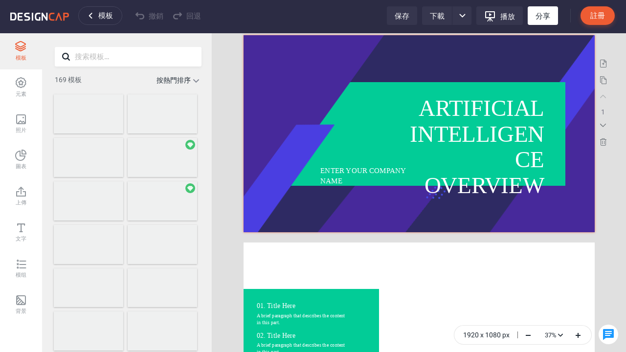

--- FILE ---
content_type: text/css
request_url: https://www.designcap.com/application/common/font/fonts/oswald/oswald.css
body_size: -280
content:
@font-face {
    font-family: 'Oswald';
    font-style: normal;
    font-weight: 400;
    src: url("./oswald-regular.woff") format('woff');
}

@font-face {
    font-family: 'Oswald';
    font-style: normal;
    font-weight: 700;
    src: url("./oswald-bold.woff") format('woff');
}

--- FILE ---
content_type: text/css
request_url: https://www.designcap.com/application/common/font/fonts/dosis/dosis.css
body_size: -243
content:
@font-face {
    font-family: 'Dosis';
    font-style: normal;
    font-weight: 400;
    src: url("./dosis-regular.woff") format('woff');
}

@font-face {
    font-family: 'Dosis';
    font-style: normal;
    font-weight: 700;
    src: url("./dosis-bold.woff") format('woff');
}

--- FILE ---
content_type: image/svg+xml
request_url: https://designcap.s3-us-west-1.amazonaws.com/media/public/a8f17b30974588eb0fa9d555c30a89b4_original.svg
body_size: 789
content:
<?xml version="1.0" encoding="utf-8"?>
<!-- Generator: Adobe Illustrator 16.0.0, SVG Export Plug-In . SVG Version: 6.00 Build 0)  -->
<!DOCTYPE svg PUBLIC "-//W3C//DTD SVG 1.1//EN" "http://www.w3.org/Graphics/SVG/1.1/DTD/svg11.dtd">
<svg version="1.1" xmlns="http://www.w3.org/2000/svg" xmlns:xlink="http://www.w3.org/1999/xlink" x="0px" y="0px"
	 width="288px" height="6px" viewBox="0 0 288 6" enable-background="new 0 0 288 6" xml:space="preserve">
	<defs>
		<pattern id="pattern1" class="pattern" x="0" y="0" width="40" height="6" patternUnits="userSpaceOnUse">
			<rect class="color" x="0" y="0" width="20" height="6" stroke="none" fill="#303030"></rect>
		</pattern>
	</defs>
	<rect class="center" type="tile" stroke="none" fill="url(#pattern1)" width="288" height="6"></rect>
</svg>


--- FILE ---
content_type: image/svg+xml
request_url: https://designcap.s3-us-west-1.amazonaws.com/media/public/9e55a915265c07d836277adf4748d87a_original.svg
body_size: 3436
content:
<svg version="1.1" id="Layer_1" x="0px" y="0px" width="500px" height="173.994px" viewBox="0 0 500 173.994" enable-background="new 0 0 500 173.994" xml:space="preserve" xmlns="http://www.w3.org/2000/svg" xmlns:xlink="http://www.w3.org/1999/xlink" xmlns:xml="http://www.w3.org/XML/1998/namespace">
  <path fill="#303030" d="M499.146,166.377l-29.176-42.552l28.622-28.908c1.246-1.26,1.709-3.096,1.196-4.795
	s-1.889-2.991-3.613-3.378l-40.103-8.998V4.873c0-2.689-2.202-4.873-4.912-4.873H48.481c-2.705,0-4.902,2.184-4.902,4.873v72.954
	L3.823,86.735c-1.734,0.39-3.125,1.686-3.623,3.387c-0.504,1.692-0.04,3.53,1.21,4.795l28.618,28.908L0.85,166.377
	c-1.133,1.655-1.133,3.833,0,5.482c0.922,1.354,2.451,2.135,4.052,2.135c0.356,0,0.719-0.039,1.08-0.117l104.259-23.374
	c0.019-0.005,0.033-0.021,0.058-0.022c0.24-0.053,0.479-0.131,0.713-0.227c0.051-0.021,0.102-0.049,0.151-0.066
	c0.127-0.055,0.259-0.112,0.38-0.176c0.045-0.029,0.083-0.056,0.132-0.084c0.079-0.053,0.152-0.099,0.229-0.156
	c0.138-0.082,0.273-0.186,0.4-0.293c0.064-0.055,0.128-0.105,0.19-0.16c0.146-0.144,0.289-0.277,0.416-0.439
	c0.028-0.039,0.062-0.062,0.093-0.102c0.15-0.192,0.288-0.393,0.409-0.611c0.033-0.051,0.063-0.115,0.094-0.182
	c0.083-0.155,0.155-0.315,0.225-0.481c0.029-0.079,0.06-0.161,0.083-0.249c0.051-0.162,0.099-0.338,0.132-0.499
	c0.02-0.077,0.038-0.157,0.05-0.239c0.039-0.252,0.067-0.498,0.067-0.762V109.25h271.87v36.504c0,0.262,0.025,0.51,0.068,0.762
	c0.01,0.078,0.03,0.16,0.049,0.239c0.034,0.161,0.079,0.337,0.132,0.499c0.024,0.077,0.057,0.16,0.088,0.253
	c0.061,0.162,0.138,0.328,0.221,0.479c0.034,0.059,0.062,0.132,0.098,0.181c0.117,0.22,0.254,0.419,0.405,0.61
	c0.034,0.039,0.066,0.062,0.103,0.105c0.127,0.157,0.259,0.295,0.405,0.432c0.062,0.06,0.132,0.11,0.195,0.166
	c0.127,0.103,0.259,0.205,0.396,0.293c0.078,0.051,0.151,0.103,0.234,0.156c0.044,0.022,0.083,0.053,0.132,0.082
	c0.117,0.062,0.245,0.116,0.372,0.172c0.059,0.027,0.105,0.051,0.156,0.066c0.232,0.1,0.479,0.171,0.717,0.229
	c0.021,0,0.035,0.016,0.06,0.023l104.258,23.374c0.361,0.078,0.725,0.117,1.079,0.117c1.604,0,3.132-0.781,4.055-2.134
	C500.284,170.21,500.284,168.032,499.146,166.377z M15.957,161.643l24.438-35.641c1.318-1.925,1.088-4.508-0.557-6.168L14.58,94.321
	l26.895-6.03v18.646c0,0.05,0.01,0.067,0.01,0.106c0.006,0.255,0.03,0.488,0.073,0.728c0.01,0.061,0.01,0.117,0.024,0.174
	c0.059,0.275,0.146,0.551,0.254,0.812c0.042,0.098,0.087,0.188,0.138,0.273c0.077,0.166,0.164,0.347,0.268,0.498
	c0.062,0.093,0.12,0.176,0.189,0.264c0.107,0.156,0.229,0.293,0.364,0.439c0.065,0.072,0.142,0.156,0.215,0.225
	c0.148,0.143,0.297,0.262,0.461,0.371c0.075,0.054,0.156,0.122,0.239,0.171c0.03,0.028,0.051,0.054,0.083,0.06l52.627,32.539
	L15.957,161.643z M104.258,136.98l-40.713-25.17h40.713V136.98z M53.384,99.507V9.746H446.27v89.761H53.384z M395.738,111.811
	h40.713l-40.713,25.17V111.811z M403.584,143.618l52.622-32.544c0.034-0.016,0.054-0.033,0.068-0.053
	c0.105-0.062,0.199-0.15,0.303-0.229c0.138-0.104,0.269-0.205,0.396-0.322c0.087-0.082,0.177-0.172,0.26-0.259
	c0.111-0.128,0.22-0.26,0.315-0.386c0.079-0.104,0.156-0.2,0.22-0.312c0.09-0.142,0.166-0.289,0.249-0.438
	c0.057-0.105,0.113-0.215,0.157-0.338c0.1-0.243,0.168-0.479,0.229-0.737c0.025-0.092,0.036-0.188,0.053-0.292
	c0.044-0.215,0.054-0.438,0.068-0.652c0-0.051,0.01-0.08,0.01-0.129V88.281l26.895,6.029l-25.259,25.518
	c-1.638,1.661-1.875,4.243-0.562,6.167l24.438,35.649L403.584,143.618z" class="color c1"/>
</svg>

--- FILE ---
content_type: image/svg+xml
request_url: https://www.designcap.com/application/common/font/fonts/taipeisanstcbeta/taipeisanstcbeta.svg?t=1.6.7
body_size: 1558
content:
<?xml version="1.0" encoding="utf-8"?>
<!-- Generator: Adobe Illustrator 16.0.0, SVG Export Plug-In . SVG Version: 6.00 Build 0)  -->
<!DOCTYPE svg PUBLIC "-//W3C//DTD SVG 1.1//EN" "http://www.w3.org/Graphics/SVG/1.1/DTD/svg11.dtd">
<svg version="1.1" id="图层_1" xmlns="http://www.w3.org/2000/svg" xmlns:xlink="http://www.w3.org/1999/xlink" x="0px" y="0px"
	 width="197px" height="26px" viewBox="0 0 197 26" enable-background="new 0 0 197 26" xml:space="preserve">
<g>
	<path fill="#333C45" d="M12.047,6.478l1.251-0.912c2.064,1.64,3.747,3.273,5.048,4.899c0.339,0.424,0.615,0.806,0.827,1.146
		l-1.4,1.082c-0.368-0.608-0.876-1.308-1.527-2.1c-1.895,0.099-7.275,0.339-16.14,0.721L0,9.702c0.509-0.014,1.591-0.05,3.245-0.106
		C4.744,7.319,5.946,5.121,6.851,3l1.781,0.615C7.558,5.693,6.384,7.659,5.111,9.511c2.149-0.071,5.401-0.205,9.756-0.403
		C13.92,8.132,12.98,7.256,12.047,6.478z M2.524,22.894v-9.183h13.765v9.141h-1.718v-0.912H4.157v0.954H2.524z M14.571,15.216H4.157
		v5.176h10.414V15.216z"/>
	<path fill="#333C45" d="M27.296,8.557v-5.09h1.633v19.236h-1.633v-4.878c-1.711,0.749-3.535,1.527-5.472,2.333l-0.764-1.634
		c0.764-0.24,2.842-1.01,6.235-2.311v-6.066h-5.557V8.557H27.296z M35.313,20.837h3.181c0.467,0,0.785-0.27,0.955-0.807
		c0.155-0.564,0.275-1.803,0.36-3.711c0.438,0.354,0.947,0.601,1.527,0.742c-0.113,2.276-0.382,3.754-0.806,4.433
		c-0.41,0.608-1.053,0.912-1.93,0.912h-3.478c-1.117,0-1.838-0.262-2.164-0.784c-0.269-0.439-0.403-1.16-0.403-2.164V3.488h1.612
		v7.168c2.319-1.399,4.107-2.693,5.366-3.881l1.209,1.399c-1.385,1.103-3.577,2.489-6.575,4.157v7.147
		c0,0.693,0.134,1.103,0.403,1.23C34.74,20.794,34.988,20.837,35.313,20.837z"/>
	<path fill="#333C45" d="M62.439,16.383v1.421H43.245v-1.421h8.759V14.41h-6.978v-1.315h6.978v-1.781h-6.596V3.891h14.783v7.423
		h-6.596v1.781h7.021v1.315h-7.021v1.973H62.439z M44.772,23l-1.506-0.722c0.919-0.777,1.697-1.916,2.333-3.414
		c0.028-0.07,0.057-0.135,0.085-0.191l1.548,0.383C46.54,20.78,45.719,22.095,44.772,23z M46.936,9.957h5.069V5.248h-5.069V9.957z
		 M48.166,6.16l1.061-0.36c0.763,1.202,1.237,2.255,1.421,3.16l-1.146,0.446C49.304,8.43,48.858,7.348,48.166,6.16z M49.375,19.225
		l1.506-0.106c0.311,1.244,0.466,2.391,0.466,3.437l-1.569,0.233C49.777,21.756,49.643,20.567,49.375,19.225z M58.579,9.957V5.248
		h-4.984v4.708H58.579z M53.828,19.267l1.506-0.317c0.608,1.286,1.018,2.432,1.23,3.436l-1.59,0.403
		C54.761,21.756,54.38,20.582,53.828,19.267z M55.61,9.638l-1.039-0.424c0.721-1.174,1.279-2.319,1.675-3.436l1.251,0.467
		C56.564,8.012,55.935,9.144,55.61,9.638z M58.218,19.183l1.464-0.51c1.088,1.09,2.007,2.248,2.757,3.479
		c0.042,0.07,0.078,0.127,0.106,0.17l-1.569,0.615c-0.58-1.089-1.456-2.291-2.63-3.605C58.289,19.274,58.247,19.225,58.218,19.183z"
		/>
	<path fill="#333C45" d="M73.68,12.947h-1.272v-1.951h-6.066v1.442h6.045v8.95c0,0.65-0.184,1.068-0.552,1.252
		c-0.014,0.014-0.028,0.021-0.042,0.021c-0.381,0.155-1.159,0.232-2.333,0.232c-0.056-0.438-0.198-0.862-0.424-1.271
		c0.876,0.027,1.435,0.027,1.675,0c0.156-0.029,0.24-0.113,0.254-0.256v-2.269h-3.266v3.796h-1.357v-9.947h-1.23V9.829h1.23V3.827
		h6.066v6.002h1.272V12.947z M67.572,5.057v4.772h1.145V6.478h2.396V5.057H67.572z M70.965,13.625h-3.266v1.528h3.266V13.625z
		 M67.699,17.909h3.266v-1.611h-3.266V17.909z M71.113,9.829V7.496h-1.378v2.333H71.113z M81.082,21.282h3.436v1.209H73.383v-1.209
		h3.288c-0.17-0.735-0.445-1.463-0.827-2.185l1.188-0.403c0.495,0.92,0.813,1.746,0.955,2.482l-0.318,0.105h2.375l-0.191-0.064
		c0.438-0.848,0.778-1.695,1.018-2.545l1.336,0.403C81.683,20.122,81.308,20.858,81.082,21.282z M84.369,12.417v1.208H73.765v-1.208
		H84.369z M83.605,5.057v6.299h-9.184V5.057h2.566V3.085h1.209v1.972h1.548V3.085h1.209v1.972H83.605z M83.224,18.652h-8.398v-3.987
		h8.398V18.652z M75.652,6.181v1.485h1.527V6.181H75.652z M75.652,8.727v1.506h1.527V8.727H75.652z M76.161,15.726v1.866h5.663
		v-1.866H76.161z M78.197,7.666h1.548V6.181h-1.548V7.666z M79.746,8.727h-1.548v1.506h1.548V8.727z M82.354,7.666V6.181h-1.612
		v1.485H82.354z M82.354,10.232V8.727h-1.612v1.506H82.354z"/>
</g>
</svg>


--- FILE ---
content_type: image/svg+xml
request_url: https://www.designcap.com/application/common/font/fonts/playball/playball.svg?t=1.6.7
body_size: 2910
content:
<?xml version="1.0" encoding="utf-8"?>
<!-- Generator: Adobe Illustrator 16.0.0, SVG Export Plug-In . SVG Version: 6.00 Build 0)  -->
<!DOCTYPE svg PUBLIC "-//W3C//DTD SVG 1.1//EN" "http://www.w3.org/Graphics/SVG/1.1/DTD/svg11.dtd" [
	<!ENTITY ns_extend "http://ns.adobe.com/Extensibility/1.0/">
	<!ENTITY ns_ai "http://ns.adobe.com/AdobeIllustrator/10.0/">
	<!ENTITY ns_graphs "http://ns.adobe.com/Graphs/1.0/">
	<!ENTITY ns_vars "http://ns.adobe.com/Variables/1.0/">
	<!ENTITY ns_imrep "http://ns.adobe.com/ImageReplacement/1.0/">
	<!ENTITY ns_sfw "http://ns.adobe.com/SaveForWeb/1.0/">
	<!ENTITY ns_custom "http://ns.adobe.com/GenericCustomNamespace/1.0/">
	<!ENTITY ns_adobe_xpath "http://ns.adobe.com/XPath/1.0/">
]>
<svg version="1.1" id="图层_1" xmlns:x="&ns_extend;" xmlns:i="&ns_ai;" xmlns:graph="&ns_graphs;"
	 xmlns="http://www.w3.org/2000/svg" xmlns:xlink="http://www.w3.org/1999/xlink" x="0px" y="0px" width="197px" height="26px"
	 viewBox="0 0 197 26" enable-background="new 0 0 197 26" xml:space="preserve">
<metadata>
	<sfw  xmlns="&ns_sfw;">
		<slices></slices>
		<sliceSourceBounds  width="78.478" height="22.676" bottomLeftOrigin="true" y="238.662" x="151"></sliceSourceBounds>
	</sfw>
</metadata>
<g>
	<path fill="#333C45" d="M15.6,6.864c-0.096,1.056-0.432,1.979-1.008,2.771c-0.576,0.792-1.312,1.404-2.208,1.836
		c-1.712,0.864-3.695,1.296-5.952,1.296c-0.399,0-0.768-0.023-1.104-0.071C4,16.057,3.336,18.32,3.336,19.488
		c0,0.238,0.032,0.416,0.096,0.527H0.336c0.448-1.938,1.393-4.623,2.832-8.063c1.92-4.576,3.16-7.177,3.72-7.8
		c-1.359,0.032-2.74,0.308-4.14,0.827C1.348,5.5,0.536,6.12,0.313,6.84C0.296,6.888,0.264,6.912,0.216,6.912
		C0.072,6.912,0,6.808,0,6.6c0-0.032,0.016-0.112,0.048-0.24c0.304-0.88,0.744-1.56,1.32-2.04c0.576-0.48,1.14-0.776,1.692-0.889
		C3.612,3.32,4.296,3.264,5.112,3.264h6.071c1.456,0,2.557,0.313,3.301,0.937C15.228,4.825,15.6,5.608,15.6,6.552V6.864z
		 M9.204,11.712c1.144-0.399,2.084-1.012,2.82-1.836c0.735-0.824,1.104-1.804,1.104-2.94c0-1.823-1.104-2.808-3.312-2.952
		C8.76,5.296,7.479,7.68,5.976,11.136l-0.504,1.176H5.76C6.912,12.312,8.06,12.112,9.204,11.712z"/>
	<path fill="#333C45" d="M22.584,5.376c-0.576,1.168-1.456,2.492-2.64,3.972c-1.185,1.48-2.248,2.668-3.192,3.564l-0.384,1.104
		c-0.192,0.562-0.376,1.24-0.552,2.041c-0.177,0.799-0.257,1.367-0.24,1.703c0,0.48,0.176,0.721,0.528,0.721s0.771-0.199,1.26-0.602
		c0.487-0.398,0.844-0.747,1.067-1.043c0.225-0.297,0.484-0.684,0.78-1.164s0.552-0.896,0.769-1.248
		c0.216-0.352,0.339-0.527,0.371-0.527c0.097,0,0.145,0.147,0.145,0.443s-0.08,0.58-0.24,0.852c-0.88,1.488-1.592,2.537-2.136,3.146
		c-1.104,1.217-2.24,1.824-3.408,1.824c-0.896,0-1.344-0.607-1.344-1.824c0-1.199,0.536-3.297,1.607-6.288
		c0.08-0.256,0.265-0.792,0.553-1.608c0.288-0.815,0.535-1.451,0.744-1.907c0.207-0.456,0.487-1.061,0.84-1.813
		c0.352-0.752,0.691-1.352,1.02-1.8c0.329-0.448,0.692-0.903,1.092-1.368c0.784-0.928,1.633-1.392,2.544-1.392
		c0.912,0,1.368,0.416,1.368,1.248C23.136,4.048,22.952,4.704,22.584,5.376z M22.08,2.76h-0.168c-0.977,0-2.536,2.928-4.68,8.784
		c2.191-2.576,3.688-4.688,4.487-6.336c0.448-1.008,0.672-1.668,0.672-1.98C22.392,2.916,22.288,2.76,22.08,2.76z"/>
	<path fill="#333C45" d="M29.207,10.416l1.2,0.023h0.24c-0.528,0.433-1.176,1.524-1.944,3.276s-1.151,3.028-1.151,3.827
		c0,0.417,0.144,0.625,0.432,0.625c0.928,0,2.112-1.368,3.552-4.104c0.063-0.11,0.12-0.166,0.168-0.166
		c0.097,0,0.145,0.147,0.145,0.443s-0.08,0.58-0.24,0.854c-1.968,3.312-3.616,4.969-4.944,4.969c-0.863,0-1.296-0.664-1.296-1.992
		c0-0.992,0.168-1.969,0.504-2.928c-1.824,3.23-3.512,4.848-5.063,4.848c-1.072,0-1.608-0.736-1.608-2.209
		c0-1.119,0.244-2.256,0.732-3.406c0.487-1.151,1.188-2.133,2.1-2.938c0.912-0.809,1.912-1.212,3-1.212
		c0.512,0,0.992,0.116,1.44,0.348c0.447,0.232,0.744,0.604,0.888,1.116c0.176-0.368,0.447-0.688,0.816-0.96
		C28.543,10.552,28.887,10.416,29.207,10.416z M27.216,12c-0.16-0.512-0.537-0.769-1.129-0.769c-1.056,0-2.08,0.732-3.071,2.196
		c-0.992,1.464-1.488,2.771-1.488,3.925c0,0.496,0.192,0.743,0.576,0.743c0.416,0,0.903-0.26,1.464-0.78
		c0.56-0.52,1.063-1.131,1.512-1.836C26.071,13.912,26.783,12.752,27.216,12z"/>
	<path fill="#333C45" d="M40.438,10.656h0.984c-0.496,0.304-1,1.056-1.512,2.256c-0.416,1.008-0.769,1.924-1.057,2.748
		c-0.287,0.824-0.464,1.324-0.527,1.5c-0.064,0.176-0.213,0.604-0.444,1.283c-0.232,0.681-0.42,1.205-0.563,1.572
		c-0.4,1.117-0.864,2.008-1.393,2.664c-0.529,0.654-1.185,1.18-1.968,1.57c-0.784,0.393-1.576,0.588-2.376,0.588
		c-0.801,0-1.484-0.154-2.052-0.469c-0.568-0.312-0.853-0.805-0.853-1.477c0-0.354,0.108-0.668,0.324-0.949
		c0.216-0.277,0.464-0.42,0.744-0.42c0.279,0,0.516,0.064,0.708,0.192c0.191,0.128,0.327,0.272,0.408,0.433
		c-0.288,0.098-0.433,0.434-0.433,1.01c0,0.303,0.108,0.547,0.324,0.73c0.216,0.185,0.492,0.275,0.828,0.275
		c1.296,0,2.384-1.16,3.264-3.48l1.368-3.646c-0.752,0.943-1.404,1.65-1.956,2.125c-0.552,0.472-0.983,0.756-1.296,0.854
		c-0.312,0.096-0.681,0.145-1.104,0.145c-0.425,0-0.765-0.172-1.021-0.518c-0.256-0.345-0.38-0.849-0.372-1.513
		c0.008-0.664,0.2-1.61,0.576-2.845c0.376-1.23,0.792-2.207,1.248-2.927c0.456-0.721,0.928-1.185,1.416-1.393
		c0.487-0.208,1.155-0.312,2.004-0.312c0.063,0,0.096,0.032,0.096,0.096s-0.048,0.144-0.144,0.24
		c-0.656,0.575-1.324,1.607-2.004,3.096c-0.681,1.488-1.021,2.744-1.021,3.769c0,0.545,0.152,0.815,0.456,0.815
		c0.576,0,1.312-0.576,2.208-1.729c0.896-1.152,1.584-2.305,2.064-3.456c0.063-0.16,0.155-0.393,0.275-0.696
		c0.12-0.303,0.204-0.512,0.252-0.624c0.049-0.112,0.124-0.268,0.229-0.468c0.104-0.2,0.195-0.336,0.275-0.408
		c0.08-0.072,0.188-0.164,0.324-0.276c0.136-0.111,0.276-0.184,0.42-0.216C39.606,10.704,40.039,10.656,40.438,10.656z"/>
	<path fill="#333C45" d="M52.56,13.872c0.096,0,0.144,0.147,0.144,0.442c0,0.297-0.049,0.524-0.144,0.686l-0.528,0.889
		c-0.784,1.295-1.425,2.159-1.92,2.592c-0.544,0.496-1.072,0.744-1.584,0.744c-0.672,0-1.12-0.312-1.345-0.938
		c-0.656,0.656-1.319,1.148-1.991,1.477c-0.672,0.329-1.425,0.492-2.256,0.492c-0.833,0-1.421-0.133-1.765-0.396
		c-0.344-0.262-0.516-0.701-0.516-1.318c0-0.615,0.096-1.314,0.288-2.102c0.495-2.109,1.327-4.596,2.496-7.449
		c1.167-2.856,2.088-4.372,2.76-4.549c0.208-0.048,0.588-0.075,1.14-0.084c0.552-0.008,0.884-0.02,0.996-0.035
		c-0.624,0.464-1.468,1.823-2.532,4.079c-1.063,2.257-1.868,4.425-2.412,6.505c1.729-3.057,3.36-4.584,4.896-4.584
		c1.088,0,1.632,0.779,1.632,2.34c0,1.561-0.656,3.146-1.968,4.764c0.016,0.271,0.096,0.488,0.24,0.648
		c0.144,0.158,0.327,0.238,0.552,0.238c0.224,0,0.468-0.101,0.732-0.301c0.264-0.199,0.464-0.376,0.6-0.527
		c0.136-0.15,0.315-0.373,0.54-0.658c0.224-0.289,0.487-0.678,0.792-1.164c0.304-0.488,0.563-0.908,0.78-1.262
		C52.403,14.048,52.526,13.872,52.56,13.872z M47.231,12.36c-0.049-0.017-0.173-0.024-0.372-0.024c-0.2,0-0.576,0.208-1.128,0.624
		c-0.553,0.416-1.196,1.212-1.933,2.388c-0.737,1.176-1.104,2.146-1.104,2.904s0.231,1.141,0.695,1.141
		c0.849,0,1.761-0.818,2.736-2.461c0.976-1.64,1.464-2.932,1.464-3.875C47.591,12.656,47.471,12.424,47.231,12.36z"/>
	<path fill="#333C45" d="M61.391,10.416l1.2,0.023h0.24c-0.528,0.433-1.176,1.524-1.944,3.276c-0.768,1.752-1.151,3.028-1.151,3.827
		c0,0.417,0.144,0.625,0.432,0.625c0.928,0,2.112-1.368,3.552-4.104c0.063-0.11,0.12-0.166,0.168-0.166
		c0.097,0,0.145,0.147,0.145,0.443s-0.08,0.58-0.24,0.854c-1.968,3.312-3.616,4.969-4.944,4.969c-0.863,0-1.296-0.664-1.296-1.992
		c0-0.992,0.168-1.969,0.504-2.928c-1.824,3.23-3.512,4.848-5.063,4.848c-1.072,0-1.608-0.736-1.608-2.209
		c0-1.119,0.244-2.256,0.732-3.406c0.487-1.151,1.188-2.133,2.1-2.938c0.912-0.809,1.912-1.212,3-1.212
		c0.512,0,0.992,0.116,1.44,0.348c0.447,0.232,0.744,0.604,0.888,1.116c0.176-0.368,0.447-0.688,0.816-0.96
		C60.727,10.552,61.07,10.416,61.391,10.416z M59.399,12c-0.16-0.512-0.537-0.769-1.129-0.769c-1.056,0-2.08,0.732-3.071,2.196
		c-0.992,1.464-1.488,2.771-1.488,3.925c0,0.496,0.192,0.743,0.576,0.743c0.416,0,0.903-0.26,1.464-0.78
		c0.56-0.52,1.063-1.131,1.512-1.836C58.255,13.912,58.967,12.752,59.399,12z"/>
	<path fill="#333C45" d="M72.022,5.376c-0.576,1.168-1.456,2.492-2.64,3.972c-1.185,1.48-2.248,2.668-3.192,3.564l-0.384,1.104
		c-0.192,0.562-0.376,1.24-0.552,2.041c-0.177,0.799-0.257,1.367-0.24,1.703c0,0.48,0.176,0.721,0.528,0.721s0.771-0.199,1.26-0.602
		c0.487-0.398,0.844-0.747,1.067-1.043c0.225-0.297,0.484-0.684,0.78-1.164s0.552-0.896,0.769-1.248
		c0.216-0.352,0.339-0.527,0.371-0.527c0.097,0,0.145,0.147,0.145,0.443s-0.08,0.58-0.24,0.852c-0.88,1.488-1.592,2.537-2.136,3.146
		c-1.104,1.217-2.24,1.824-3.408,1.824c-0.896,0-1.344-0.607-1.344-1.824c0-1.199,0.536-3.297,1.607-6.288
		c0.08-0.256,0.265-0.792,0.553-1.608c0.288-0.815,0.535-1.451,0.744-1.907c0.207-0.456,0.487-1.061,0.84-1.813
		c0.352-0.752,0.691-1.352,1.02-1.8c0.329-0.448,0.692-0.903,1.092-1.368c0.784-0.928,1.633-1.392,2.544-1.392
		c0.912,0,1.368,0.416,1.368,1.248C72.574,4.048,72.391,4.704,72.022,5.376z M71.519,2.76h-0.168c-0.977,0-2.536,2.928-4.68,8.784
		c2.191-2.576,3.688-4.688,4.487-6.336C71.606,4.2,71.83,3.54,71.83,3.228S71.727,2.76,71.519,2.76z"/>
	<path fill="#333C45" d="M77.926,5.376c-0.576,1.168-1.456,2.492-2.64,3.972c-1.185,1.48-2.248,2.668-3.192,3.564l-0.384,1.104
		c-0.192,0.562-0.376,1.24-0.552,2.041c-0.177,0.799-0.257,1.367-0.24,1.703c0,0.48,0.176,0.721,0.528,0.721
		c0.352,0,0.771-0.199,1.26-0.602c0.487-0.398,0.844-0.747,1.067-1.043c0.225-0.297,0.484-0.684,0.78-1.164
		c0.296-0.48,0.552-0.896,0.769-1.248c0.216-0.352,0.339-0.527,0.371-0.527c0.097,0,0.145,0.147,0.145,0.443s-0.08,0.58-0.24,0.852
		c-0.88,1.488-1.592,2.537-2.136,3.146c-1.104,1.217-2.24,1.824-3.408,1.824c-0.896,0-1.344-0.607-1.344-1.824
		c0-1.199,0.536-3.297,1.607-6.288c0.08-0.256,0.265-0.792,0.553-1.608c0.288-0.815,0.535-1.451,0.744-1.907
		c0.207-0.456,0.487-1.061,0.84-1.813c0.352-0.752,0.691-1.352,1.02-1.8c0.329-0.448,0.692-0.903,1.092-1.368
		c0.784-0.928,1.633-1.392,2.544-1.392c0.912,0,1.368,0.416,1.368,1.248C78.478,4.048,78.294,4.704,77.926,5.376z M77.422,2.76
		h-0.168c-0.977,0-2.536,2.928-4.68,8.784c2.191-2.576,3.688-4.688,4.487-6.336c0.448-1.008,0.672-1.668,0.672-1.98
		S77.63,2.76,77.422,2.76z"/>
</g>
</svg>


--- FILE ---
content_type: image/svg+xml
request_url: https://www.designcap.com/application/common/font/fonts/whzcgt/whzcgt.svg?t=1.6.7
body_size: 15510
content:
<?xml version="1.0" encoding="utf-8"?>
<!-- Generator: Adobe Illustrator 16.0.0, SVG Export Plug-In . SVG Version: 6.00 Build 0)  -->
<!DOCTYPE svg PUBLIC "-//W3C//DTD SVG 1.1//EN" "http://www.w3.org/Graphics/SVG/1.1/DTD/svg11.dtd" [
	<!ENTITY ns_extend "http://ns.adobe.com/Extensibility/1.0/">
	<!ENTITY ns_ai "http://ns.adobe.com/AdobeIllustrator/10.0/">
	<!ENTITY ns_graphs "http://ns.adobe.com/Graphs/1.0/">
	<!ENTITY ns_vars "http://ns.adobe.com/Variables/1.0/">
	<!ENTITY ns_imrep "http://ns.adobe.com/ImageReplacement/1.0/">
	<!ENTITY ns_sfw "http://ns.adobe.com/SaveForWeb/1.0/">
	<!ENTITY ns_custom "http://ns.adobe.com/GenericCustomNamespace/1.0/">
	<!ENTITY ns_adobe_xpath "http://ns.adobe.com/XPath/1.0/">
]>
<svg version="1.1" id="图层_1" xmlns:x="&ns_extend;" xmlns:i="&ns_ai;" xmlns:graph="&ns_graphs;"
	 xmlns="http://www.w3.org/2000/svg" xmlns:xlink="http://www.w3.org/1999/xlink" x="0px" y="0px" width="197px" height="26px"
	 viewBox="0 0 197 26" enable-background="new 0 0 197 26" xml:space="preserve">
<metadata>
	<sfw  xmlns="&ns_sfw;">
		<slices></slices>
		<sliceSourceBounds  width="181.539" height="19.718" bottomLeftOrigin="true" y="240.643" x="152.003"></sliceSourceBounds>
	</sfw>
</metadata>
<g>
	<path fill="#333C45" d="M11.311,6.226c0.773-0.28,1.501-0.24,2.182,0.12c0.214,0.147,0.32,0.267,0.32,0.36
		c0.12,0.294,0.026,0.547-0.28,0.761c-0.227,0.174-0.494,0.267-0.801,0.28c-0.774,0.08-1.595,0.2-2.462,0.36
		c-0.228,0.054-0.28,0.127-0.16,0.22c0.24,0.267,0.34,0.614,0.3,1.041c-0.094,0.467-0.14,1.121-0.14,1.962
		c-0.014,0.214,0.12,0.287,0.4,0.22c0.573-0.146,1.101-0.24,1.581-0.28c0.254,0,0.494,0.047,0.721,0.14
		c0.267,0.174,0.427,0.394,0.48,0.661c-0.014,0.347-0.207,0.607-0.58,0.781c-0.975,0.28-1.762,0.534-2.362,0.761
		c-0.214,0.08-0.327,0.254-0.341,0.52l-0.08,3.403c0,0.2,0.113,0.287,0.341,0.261c1.027-0.121,2.062-0.227,3.103-0.32
		c0.187,0.015,0.387-0.047,0.601-0.181c0.494-0.267,1.041-0.28,1.642-0.04c0.134,0.055,0.267,0.113,0.4,0.18
		c0.574,0.334,1.107,0.574,1.602,0.722c0.307,0.079,0.547,0.274,0.721,0.581c0.24,0.359,0.207,0.693-0.1,1.001
		c-0.534,0.239-1.168,0.141-1.902-0.302c-0.947-0.532-1.896-0.76-2.843-0.68c-1.976,0.146-4.11,0.42-6.406,0.82
		c-1.228,0.227-2.296,0.486-3.203,0.781c-0.534,0.119-1.141,0.086-1.821-0.102c-0.334-0.04-0.668-0.181-1.001-0.421
		c-0.294-0.173-0.294-0.34,0-0.5c0.187-0.067,0.453-0.12,0.801-0.16c0.48-0.054,1.014-0.153,1.602-0.301
		c1.241-0.267,2.843-0.553,4.805-0.86c0.053,0,0.1-0.021,0.14-0.06c0.054-0.801,0.08-1.929,0.08-3.384c0-0.213-0.1-0.34-0.3-0.381
		c-0.2-0.053-0.254-0.159-0.16-0.319c0.106-0.173,0.026-0.247-0.24-0.22c-0.734,0.094-1.269,0.119-1.602,0.08
		c-0.48-0.026-1.015-0.26-1.602-0.701c-0.228-0.213-0.334-0.34-0.32-0.38c0.093-0.106,0.213-0.153,0.36-0.14
		c0.146-0.013,0.413,0,0.801,0.04c0.653,0.08,1.562-0.06,2.723-0.42c0.227-0.053,0.347-0.207,0.36-0.46l-0.04-2.162
		c-0.04-0.24-0.087-0.44-0.141-0.601c-0.08-0.213-0.254-0.307-0.521-0.28c-0.627,0.107-1.228,0.14-1.802,0.1
		C5.511,8.662,4.844,8.401,4.163,7.947c-0.174-0.093-0.307-0.213-0.4-0.36c0-0.026,0.014-0.06,0.04-0.1
		c0.347-0.08,0.895-0.06,1.642,0.06c0.4,0.014,0.754-0.006,1.062-0.06C7.8,7.3,9.401,6.88,11.311,6.226z"/>
	<path fill="#333C45" d="M24.123,10.95c0.28-0.08,0.547-0.033,0.801,0.14c0.213,0.174,0.273,0.4,0.18,0.681
		c-0.066,0.227-0.247,0.454-0.54,0.681c-0.388,0.387-0.788,0.714-1.201,0.981c-0.374,0.16-0.508,0.02-0.4-0.42
		c0.066-0.24-0.034-0.367-0.301-0.38c-0.521-0.026-1.041-0.16-1.562-0.4c-0.146-0.053-0.267-0.12-0.36-0.2
		c-0.054-0.066-0.04-0.126,0.04-0.18c0.2-0.106,0.554-0.18,1.062-0.22c0.601-0.04,1.134-0.18,1.602-0.42
		C23.669,11.104,23.896,11.017,24.123,10.95z M33.412,3.703c-0.28-0.333-0.287-0.447-0.021-0.34
		c0.521,0.227,1.048,0.447,1.582,0.661c0.373,0.147,0.653,0.36,0.841,0.641c0.08,0.267,0.013,0.594-0.2,0.981
		c-0.094,0.227-0.007,0.307,0.26,0.24c0.254-0.04,0.514,0.007,0.781,0.14c0.213,0.12,0.48,0.207,0.801,0.26
		c0.467,0.16,0.646,0.434,0.54,0.821c-0.254,0.521-0.66,0.667-1.221,0.44c-0.268-0.066-0.748-0.086-1.441-0.06l-0.4,0.04
		c-0.214,0.014-0.395,0.134-0.541,0.36c-0.16,0.227-0.106,0.327,0.16,0.3c0.494,0.014,0.848,0.2,1.062,0.561
		c0.08,0.467-0.174,0.774-0.761,0.921c-0.388,0.12-0.781,0.254-1.182,0.4c-0.214,0.08-0.187,0.087,0.08,0.02l0.681-0.2
		c0.374-0.173,0.761-0.12,1.161,0.16c0.521,0.334,0.821,0.654,0.901,0.961c0.066,0.32-0.08,0.541-0.44,0.661
		c-0.08,0.027-0.147,0.067-0.2,0.12l-0.381,0.36c-0.227,0.2-0.3,0.327-0.22,0.38c0.173,0.16,0.233,0.34,0.18,0.541
		c-0.026,0.24-0.153,0.42-0.38,0.541c-0.134,0.066-0.4,0.119-0.801,0.16c-0.494,0.026-0.995,0.074-1.502,0.14
		c-0.24,0.04-0.36,0.106-0.36,0.2c-0.014,0.105,0.094,0.127,0.32,0.06l0.721-0.18c0.414-0.08,0.814-0.033,1.201,0.14
		c0.12,0.04,0.24,0.147,0.36,0.32c0.16,0.454-0.066,0.773-0.681,0.961c-0.48,0.027-1.101,0.1-1.861,0.221
		c-0.228,0.039-0.348,0.127-0.36,0.26c-0.027,0.121,0.08,0.168,0.32,0.142l1.501-0.142c0.094,0.015,0.227-0.025,0.4-0.119
		c0.307-0.16,0.641-0.228,1.001-0.2c0.427,0.08,0.961,0.301,1.602,0.659l0.801,0.32c0.28,0.16,0.487,0.4,0.621,0.721
		c0.08,0.24-0.007,0.461-0.261,0.662c-0.4,0.199-0.907,0.127-1.521-0.221c-0.587-0.334-1.121-0.527-1.602-0.581
		c-0.44-0.04-0.895-0.032-1.361,0.021c-0.24,0.014-0.273,0.127-0.1,0.34c0.4,0.547,0.787,1.055,1.161,1.521
		c0.453,0.627,0.954,0.947,1.501,0.961c0.267,0.041,0.534,0.094,0.801,0.16c0.734,0.24,1.468,0.733,2.202,1.481
		c0.28,0.267,0.294,0.387,0.04,0.36c-0.801-0.107-1.602-0.2-2.402-0.28c-0.921,0.013-1.688-0.247-2.302-0.78
		c-0.548-0.534-1.382-1.568-2.503-3.104c-0.174-0.24-0.294-0.246-0.36-0.021c-0.146,0.479-0.36,0.979-0.641,1.501
		c-0.587,1.107-1.415,1.821-2.482,2.143c-0.774,0.254-1.488,0.334-2.142,0.24c-0.468-0.066-0.521-0.248-0.16-0.541
		c0.974-0.548,1.774-1.088,2.402-1.621c0.521-0.453,0.921-0.953,1.201-1.502c0.12-0.227,0.046-0.312-0.221-0.261
		c-0.521,0.121-1.048,0.269-1.581,0.44c-0.641,0.146-1.328,0.054-2.063-0.28c-0.254-0.173-0.407-0.151-0.46,0.062
		c-0.374,1.48-0.675,2.516-0.901,3.104c-0.146,0.307-0.34,0.445-0.58,0.42c-0.268-0.027-0.521-0.207-0.761-0.541
		c-0.107-0.16-0.228-0.268-0.36-0.32c-0.268-0.187-0.428-0.373-0.48-0.561l-0.24-0.5c-0.134-0.268-0.067-0.348,0.2-0.24l0.74,0.32
		c0.2,0.053,0.334-0.033,0.4-0.26l2.202-6.126c0.094-0.267,0.187-0.427,0.28-0.48c0.254-0.146,0.447-0.066,0.581,0.24
		c0.04,0.134,0.046,0.267,0.02,0.4c-0.254,1.12-0.527,2.25-0.82,3.382c-0.04,0.215,0.073,0.287,0.34,0.221
		c1.588-0.32,2.956-0.561,4.104-0.721c0.213-0.025,0.34-0.094,0.38-0.199c0.04-0.121-0.073-0.174-0.34-0.16
		c-0.308,0.025-0.607,0-0.901-0.08c-0.467-0.146-1.001-0.4-1.602-0.762c-0.187-0.105-0.247-0.206-0.18-0.301
		c0.187-0.08,0.514-0.093,0.98-0.039c0.08,0,0.174,0.007,0.28,0.02c0.24,0.027,0.227-0.072-0.04-0.3c-0.12-0.134-0.22-0.267-0.3-0.4
		c-0.134-0.146-0.268-0.266-0.4-0.36c-0.2-0.252-0.254-0.521-0.16-0.8c0.013-0.08-0.007-0.213-0.061-0.4
		c-0.146-0.494-0.094-1.027,0.16-1.602c0.054-0.2,0.153-0.327,0.301-0.38c0.133,0.12,0.213,0.294,0.24,0.521
		c0.053,0.214,0.213,0.26,0.48,0.14c0.587-0.16,1.174-0.3,1.762-0.42c0.213-0.053,0.32-0.12,0.32-0.2c0-0.12-0.127-0.16-0.381-0.12
		c-0.561,0.08-1.107,0.054-1.642-0.08c-0.254-0.066-0.654-0.293-1.201-0.681c-0.227-0.213-0.34-0.34-0.34-0.38
		c0.093-0.093,0.28-0.113,0.561-0.06c0.267,0.027,0.533,0.08,0.801,0.16c0.12,0.04,0.246,0.06,0.38,0.06
		c0.214-0.026,0.287-0.173,0.221-0.44l-0.04-0.28c-0.027-0.213-0.174-0.28-0.44-0.2c-0.694,0.28-1.309,0.254-1.842-0.08
		c-0.268-0.16-0.44-0.173-0.521-0.04c-0.588,0.521-1.068,0.5-1.441-0.06c-0.294-0.667-0.841-1.354-1.642-2.062
		c-0.254-0.213-0.407-0.42-0.461-0.621c0.04-0.093,0.153-0.126,0.341-0.1c0.827,0.147,1.628,0.48,2.402,1.001
		c0.36,0.214,0.653,0.474,0.881,0.781c0.026,0.067,0.166,0.094,0.42,0.08c0.667-0.04,1.228-0.12,1.682-0.24
		c0.227-0.04,0.294-0.193,0.2-0.46c-0.014-0.053-0.033-0.1-0.06-0.14c-0.214-0.24-0.287-0.521-0.221-0.841
		c0.066-0.146,0.153-0.28,0.261-0.4c0.227-0.307,0.387-0.333,0.48-0.08c0.04,0.12,0.093,0.247,0.16,0.38
		c0.026,0.12,0.126,0.247,0.3,0.38c0.174,0.187,0.301,0.354,0.381,0.5c0.093,0.227,0.267,0.32,0.521,0.28
		c0.801-0.16,1.614-0.307,2.442-0.44c0.2-0.04,0.347-0.173,0.44-0.4c0.16-0.293,0.28-0.634,0.36-1.021
		c0.04-0.213-0.04-0.44-0.24-0.681L33.412,3.703z M28.707,11.831c0.08,0.36,0.247,0.701,0.501,1.021
		c0.227,0.227,0.453,0.314,0.681,0.26l0.86-0.16c0.214-0.053,0.327-0.213,0.341-0.48c0.013-0.28-0.114-0.394-0.381-0.34
		c-0.534,0.12-1.067,0.074-1.602-0.14C28.841,11.871,28.707,11.818,28.707,11.831z M30.569,14.173
		c-0.268,0.015-0.421,0.087-0.461,0.222c-0.08,0.133-0.18,0.252-0.3,0.359c-0.094,0.039-0.014,0.053,0.24,0.039l0.521-0.1
		c0.213-0.041,0.333-0.133,0.36-0.28C30.942,14.24,30.822,14.16,30.569,14.173z M32.471,7.847l-0.16,0.02
		c-0.36,0.054-0.728,0.114-1.101,0.18c-0.24,0.054-0.327,0.2-0.261,0.44l0.08,0.28c0.054,0.227,0.207,0.3,0.461,0.22l0.58-0.16
		c0.08-0.013,0.141-0.053,0.181-0.12c0.16-0.213,0.307-0.427,0.44-0.641C32.838,7.867,32.765,7.794,32.471,7.847z M34.013,11.751
		c0.213-0.267,0.187-0.38-0.08-0.34c-0.348,0.054-0.694,0.12-1.041,0.2c-0.214,0.04-0.327,0.174-0.341,0.4v0.22
		c-0.014,0.227,0.113,0.307,0.381,0.24l0.18-0.04c0.134,0,0.334-0.126,0.601-0.38L34.013,11.751z"/>
	<path fill="#333C45" d="M54.393,12.211c0.44-0.133,0.934-0.06,1.481,0.22l0.4,0.08c0.36,0.094,0.601,0.334,0.721,0.721
		c0.04,0.254-0.087,0.454-0.381,0.601c-0.2,0.12-0.474,0.147-0.82,0.08c-0.521-0.12-1.108-0.14-1.762-0.06
		c-0.814,0.039-1.709,0.133-2.683,0.279c-0.214,0.04-0.254,0.127-0.12,0.262c0.106,0.133,0.187,0.26,0.24,0.379
		c0.026,0.121,0.18,0.175,0.46,0.16c0.681,0.015,1.455,0.354,2.322,1.021c1.041,0.787,1.475,1.595,1.302,2.422
		c-0.12,0.334-0.308,0.508-0.561,0.521c-0.308,0-0.614-0.213-0.921-0.642c-0.574-0.881-1.382-1.741-2.423-2.583
		c-0.214-0.173-0.38-0.126-0.5,0.141c-0.027,1.47-0.034,2.943-0.021,4.425c0.04,0.334,0.087,0.602,0.141,0.801
		c0.066,0.24,0.093,0.501,0.08,0.78c-0.054,0.348-0.24,0.541-0.561,0.58c-0.561-0.012-1.048-0.373-1.462-1.08
		c-0.547-0.773-1.001-1.574-1.361-2.401l-0.06-0.301c-0.027-0.146,0-0.28,0.08-0.4c0.16-0.053,0.373,0.033,0.641,0.261
		c0.053,0.066,0.113,0.121,0.18,0.16c0.214,0.254,0.427,0.479,0.641,0.682c0.214,0.146,0.32,0.111,0.32-0.102
		c-0.026-1.054-0.047-2.115-0.06-3.183c0-0.281-0.087-0.287-0.261-0.021c-0.4,0.521-1.015,1.146-1.842,1.881
		c-0.347,0.269-0.54,0.527-0.58,0.781c-0.04,0.268-0.12,0.48-0.24,0.641c-0.147,0.16-0.254,0.24-0.32,0.24
		c-0.254,0.014-0.468-0.141-0.641-0.461c-0.228-0.387-0.354-0.781-0.381-1.182c-0.026-0.266,0.073-0.533,0.301-0.801
		c0.146-0.279,0.347-0.768,0.601-1.461c0.093-0.213,0.026-0.28-0.2-0.2c-0.641,0.254-1.429,0.08-2.362-0.521
		c-0.32-0.201-0.641-0.395-0.961-0.58c-0.24-0.135-0.221-0.207,0.06-0.222c1.321,0.015,2.489-0.106,3.504-0.36
		c1.588-0.347,3.99-0.793,7.207-1.34C53.858,12.378,54.125,12.305,54.393,12.211z M47.346,4.224c0.04-0.04,0.193-0.026,0.46,0.04
		c0.961,0.32,1.849,0.828,2.663,1.521c0.227,0.227,0.467,0.314,0.721,0.26c1.922-0.347,3.35-0.333,4.284,0.04
		c0.587,0.227,1.047,0.534,1.381,0.921c0.146,0.334,0.334,0.594,0.561,0.781c0.36,0.307,0.381,0.667,0.061,1.081
		c-0.24,0.174-0.548,0.18-0.921,0.02c-0.44-0.066-0.961,0.027-1.562,0.28c-0.4,0.134-0.888,0.247-1.462,0.34
		c-0.2,0.014-0.267,0.06-0.2,0.14c0.267,0.467,0.113,0.861-0.46,1.181c-0.988,0.32-2.056,0.741-3.203,1.261
		c-0.054,0.027-0.12,0.047-0.2,0.06c-0.188,0-0.374,0.007-0.561,0.02c-0.268,0.027-0.301-0.073-0.101-0.3
		c0.187-0.213,0.141-0.3-0.14-0.26c-0.854,0.147-1.642-0.073-2.362-0.661c-0.12-0.08-0.228-0.167-0.32-0.26
		c-0.08-0.08-0.08-0.153,0-0.22c0.2-0.04,0.486-0.026,0.86,0.04c0.641,0.16,1.441,0.067,2.402-0.28
		c0.534-0.16,1.081-0.333,1.642-0.521c0.214-0.066,0.28-0.113,0.2-0.14c-0.094-0.013-0.127-0.066-0.1-0.16
		c0.12-0.133,0.366-0.273,0.74-0.42c0.827-0.374,1.562-0.654,2.202-0.841c0.414-0.173,0.848-0.387,1.302-0.641
		c0.24-0.133,0.227-0.227-0.04-0.28c-1.269-0.133-2.343-0.113-3.224,0.06c-0.227,0.027-0.32,0.167-0.28,0.42
		c0,0.734-0.3,1.021-0.9,0.861c-0.294-0.106-0.541-0.28-0.741-0.521c-0.187-0.213-0.414-0.28-0.681-0.2
		c-0.454,0.147-0.961,0.354-1.521,0.621c-0.32,0.147-0.647,0.18-0.98,0.1c-0.214-0.093-0.454-0.086-0.721,0.02
		c-0.214,0.107-0.407,0.14-0.581,0.1c-0.054-0.026-0.073,0-0.06,0.08c0.013,0.04-0.014,0.154-0.08,0.34
		c-0.12,0.427-0.067,0.761,0.16,1.001c0.227,0.307,0.36,0.574,0.4,0.801c0.026,0.427-0.167,0.688-0.581,0.781
		c-0.547,0.107-0.94-0.133-1.181-0.721c-0.228-0.667-0.308-1.214-0.24-1.642c0.08-0.187,0.153-0.313,0.22-0.38
		c0.32-0.24,0.501-0.5,0.541-0.781l0.14-0.4c0.12-0.32,0.221-0.354,0.301-0.1l0.2,0.601c0.053,0.2,0.133,0.18,0.24-0.06
		c0.12-0.2,0.26-0.4,0.42-0.601c0.547-0.347,1.455-0.687,2.723-1.021c0.213-0.052,0.233-0.212,0.06-0.48
		c-0.188-0.28-0.367-0.507-0.541-0.681c-0.507-0.467-0.82-0.834-0.94-1.101C47.332,4.271,47.332,4.237,47.346,4.224z M49.188,14.553
		l-0.141,0.041c-0.547,0.133-1.101,0.279-1.661,0.439c-0.214,0.055-0.308,0.193-0.28,0.421l0.04,0.821
		c0.013,0.24,0.133,0.267,0.36,0.08c0.667-0.562,1.287-0.908,1.861-1.041c0.214-0.015,0.32-0.154,0.32-0.422l-0.02-0.101
		C49.614,14.58,49.454,14.5,49.188,14.553z"/>
	<path fill="#333C45" d="M65.604,4.544c-0.268-0.28-0.261-0.394,0.02-0.34l0.781,0.18c0.613,0.12,1.147,0.4,1.602,0.841
		c0.213,0.227,0.307,0.514,0.28,0.861c-0.027,0.267-0.074,0.534-0.141,0.801c-0.066,0.414-0.1,0.955-0.1,1.622
		c0,0.227,0.133,0.234,0.4,0.02c0.24-0.213,0.486-0.44,0.74-0.681c0.2-0.213,0.24-0.454,0.12-0.721
		c-0.08-0.187-0.153-0.38-0.22-0.581c-0.027-0.267-0.027-0.414,0-0.44c0.066-0.026,0.146-0.006,0.24,0.06
		c0.827,0.614,1.367,1.181,1.621,1.702c0.066,0.267-0.033,0.507-0.3,0.721c-0.641,0.521-1.422,1.035-2.343,1.542
		c-0.2,0.107-0.307,0.247-0.32,0.42c0,0.16,0.134,0.18,0.4,0.06c0.36-0.2,0.761-0.213,1.201-0.04c0.187,0.107,0.454,0.2,0.801,0.28
		c0.36,0.054,0.587,0.28,0.681,0.681c0,0.2-0.054,0.36-0.16,0.48c-0.254,0.254-0.58,0.327-0.98,0.22
		c-0.414-0.093-0.968-0.113-1.662-0.06c-0.227,0.027-0.34,0.114-0.34,0.26c0,0.174,0.133,0.327,0.4,0.46
		c0.533,0.307,1.061,0.821,1.581,1.542c0.16,0.24,0.233,0.527,0.221,0.86c-0.107,0.521-0.414,0.769-0.921,0.741
		c-0.107,0.025-0.234-0.066-0.381-0.281c-0.12-0.133-0.22-0.266-0.3-0.4l-0.44-0.699c-0.147-0.24-0.228-0.228-0.24,0.039
		c-0.04,1.176-0.074,2.355-0.101,3.543c-0.014,0.201,0.094,0.274,0.32,0.222c1.147-0.187,2.223-0.381,3.224-0.58
		c0.24-0.026,0.32-0.101,0.24-0.221c-0.28-0.255-0.348-0.58-0.2-0.98c0.146-0.268,0.24-0.399,0.28-0.399
		c0.026,0,0.04-0.113,0.04-0.342l0.08-5.104c0.013-0.24,0-0.541-0.04-0.901c-0.027-0.574-0.047-1.147-0.061-1.722
		c0-0.267,0.073-0.42,0.221-0.46c0.106,0.04,0.227,0.18,0.36,0.42c0.146,0.267,0.28,0.534,0.4,0.801
		c0.053,0.134,0.126,0.267,0.22,0.4c0.214,0.294,0.347,0.667,0.4,1.121c0,0.214,0.141,0.28,0.421,0.2
		c0.267-0.106,0.526-0.227,0.78-0.36c0.24-0.133,0.507-0.167,0.801-0.1c0.227,0.067,0.341,0,0.341-0.2V8.067
		c0-0.213-0.141-0.287-0.421-0.22c-0.681,0.2-1.181,0.314-1.501,0.34c-0.454,0.014-0.881-0.093-1.281-0.32
		c-0.254-0.2-0.381-0.313-0.381-0.34c0.04-0.133,0.134-0.22,0.28-0.26c0.254-0.093,0.521-0.16,0.801-0.2
		c0.227-0.026,0.494-0.086,0.801-0.18c0.747-0.307,1.415-0.46,2.002-0.46c0.267,0.027,0.534,0.134,0.801,0.32
		c0.294,0.294,0.554,0.487,0.781,0.581c0.521,0.32,0.573,0.694,0.16,1.121c-0.2,0.174-0.341,0.367-0.421,0.581
		c-0.094,0.24-0.153,0.507-0.18,0.801c-0.014,2.309-0.021,4.631-0.021,6.966c0,0.215,0.134,0.287,0.4,0.221
		c0.534-0.053,1.067,0.101,1.602,0.461c0.414,0.228,0.814,0.388,1.201,0.48c0.521,0.24,0.794,0.587,0.821,1.041
		c0,0.307-0.188,0.493-0.561,0.561c-0.494,0.014-1.048-0.16-1.662-0.521c-0.44-0.24-0.935-0.406-1.481-0.5
		c-0.214,0-0.32,0.106-0.32,0.319v0.842c0,0.333-0.174,0.554-0.521,0.66c-0.307,0.054-0.674-0.2-1.101-0.762
		c-0.174-0.213-0.367-0.387-0.581-0.52c-0.24-0.24-0.487-0.334-0.74-0.281c-1.562,0.201-2.89,0.475-3.984,0.821
		c-0.587,0.106-1.268-0.007-2.042-0.341c-0.2-0.106-0.307-0.039-0.32,0.201c0.04,0.267,0.153,0.5,0.341,0.699
		c0.453,0.521,0.667,0.975,0.641,1.361c-0.067,0.373-0.268,0.547-0.601,0.521c-0.601-0.041-1.048-0.414-1.342-1.121
		c-0.24-0.494-0.487-0.801-0.74-0.922c-0.4-0.239-0.421-0.561-0.061-0.961c0.054-0.053,0.134-0.101,0.24-0.14
		c0.12-0.054,0.193-0.214,0.221-0.479c0.08-1.295,0.14-2.517,0.18-3.664c0-0.228-0.106-0.207-0.32,0.061
		c-1.147,1.469-2.296,2.596-3.443,3.383c-0.4,0.28-0.801,0.541-1.201,0.781c-0.174,0.105-0.32,0.16-0.44,0.16
		c-0.106-0.014-0.12-0.114-0.04-0.301c0.36-0.682,0.794-1.254,1.302-1.723l1.041-1.08c1.001-1.041,1.828-2.089,2.482-3.144
		c0.12-0.213,0.046-0.287-0.221-0.22c-0.854,0.24-1.628,0.521-2.322,0.841c-0.44,0.08-0.975-0.093-1.602-0.521
		c-0.2-0.133-0.4-0.26-0.601-0.38c-0.28-0.173-0.294-0.267-0.04-0.28c0.921-0.013,1.722-0.146,2.402-0.4
		c0.907-0.267,1.828-0.527,2.763-0.781c0.214-0.053,0.32-0.12,0.32-0.2c0-0.066-0.134-0.073-0.4-0.02l-0.36,0.06
		c-0.174,0.027-0.313,0-0.42-0.08c-0.027-0.146,0.113-0.34,0.42-0.581c0.134-0.12,0.261-0.227,0.381-0.32
		c0.253-0.173,0.38-0.374,0.38-0.601s-0.113-0.233-0.34-0.02c-0.48,0.454-0.828,0.841-1.041,1.161
		c-0.254,0.254-0.501,0.394-0.741,0.42c-0.4,0.067-0.66-0.153-0.78-0.661c-0.08-0.374-0.034-0.734,0.14-1.081
		c0.026-0.08,0.073-0.146,0.141-0.2c0.173-0.16,0.3-0.36,0.38-0.601c0.026-0.093,0.101-0.213,0.221-0.36
		c0.213-0.213,0.406-0.187,0.58,0.08c0.066,0.12,0.101,0.26,0.101,0.42s0.133,0.147,0.4-0.04l0.641-0.46
		c0.213-0.146,0.326-0.36,0.34-0.641c0.026-0.787-0.047-1.396-0.22-1.822C66.337,5.345,66.044,4.984,65.604,4.544z M75.573,15.094
		c0-0.199-0.107-0.246-0.32-0.141c-0.254,0.055-0.494,0.088-0.721,0.102c-0.454,0.146-0.841,0.228-1.161,0.239
		c-0.228,0.015-0.341,0.127-0.341,0.341c-0.026,0.547-0.04,1.102-0.04,1.661c0.04,0.254,0.181,0.36,0.421,0.32
		c0.227-0.013,0.286-0.134,0.18-0.36c-0.094-0.213-0.08-0.334,0.04-0.359c0.16,0.039,0.381,0.16,0.661,0.359
		c0.213,0.16,0.453,0.221,0.721,0.18l0.24-0.02c0.213-0.025,0.32-0.146,0.32-0.359C75.573,17.057,75.573,15.094,75.573,15.094z
		 M75.112,11.731l-0.2,0.08l-1.461,0.661c-0.2,0.054-0.308,0.2-0.32,0.44c-0.027,0.267-0.04,0.547-0.04,0.841
		c0,0.214,0.133,0.267,0.4,0.16c0.227-0.106,0.46-0.228,0.7-0.36c0.307-0.105,0.661-0.1,1.062,0.021
		c0.213,0.106,0.32,0.054,0.32-0.16v-1.642C75.573,11.544,75.419,11.531,75.112,11.731z"/>
	<path fill="#333C45" d="M86.304,4.624c0.213-0.08,0.521-0.046,0.921,0.1c0.267,0.147,0.533,0.307,0.801,0.48
		c0.387,0.267,0.613,0.507,0.681,0.721c0.12,0.28,0.033,0.547-0.261,0.801l-0.16,0.18c-0.174,0.214-0.134,0.327,0.12,0.34
		c0.747,0.04,1.428,0.334,2.042,0.881c0.174,0.227,0.32,0.327,0.44,0.3c0.227-0.013,0.44,0.047,0.641,0.18
		c0.026,0.04,0.127,0.08,0.301,0.12l0.12,0.02c0.267,0.08,0.4,0.267,0.4,0.561c-0.067,0.32-0.094,0.607-0.08,0.861l-0.04,1.962
		c0,0.2,0.113,0.274,0.34,0.22c0.24-0.093,0.601-0.2,1.081-0.32c0.214-0.053,0.414-0.213,0.601-0.48c0.12-0.16,0.254-0.32,0.4-0.48
		c0.214-0.253,0.214-0.32,0-0.2c-0.227,0.147-0.46,0.314-0.7,0.5c-0.16,0.107-0.274,0.227-0.341,0.36
		c-0.187,0.227-0.38,0.34-0.58,0.34c-0.214,0.027-0.395-0.093-0.541-0.36c-0.28-0.654-0.127-1.234,0.461-1.742
		c0.293-0.454,0.46-0.827,0.5-1.121c0.054-0.24-0.047-0.354-0.3-0.34c-0.44,0-1.055-0.167-1.842-0.5
		c-0.254-0.187-0.381-0.293-0.381-0.32c0.014-0.04,0.153-0.106,0.421-0.2c0.267-0.053,0.767-0.113,1.501-0.18
		c1.401-0.173,3.003-0.521,4.805-1.041c0.4-0.053,0.674-0.046,0.821,0.02c0.253,0.107,0.514,0.307,0.78,0.601
		c0.414,0.427,0.494,0.828,0.24,1.201c-0.254,0.44-0.38,0.975-0.38,1.602c-0.04,3.083,0.026,5.952,0.2,8.608
		c0.065,0.827,0.166,1.628,0.301,2.402c0.105,0.467,0.173,0.867,0.199,1.201c0.026,0.347-0.146,0.533-0.521,0.561
		c-0.548-0.12-1.129-0.521-1.742-1.201c-0.814-0.881-1.448-1.748-1.902-2.603c-0.054-0.08-0.073-0.146-0.06-0.2
		c0-0.387,0.166-0.547,0.5-0.48c0.16,0.041,0.287,0.121,0.381,0.24c0.333,0.374,0.693,0.754,1.081,1.141
		c0.213,0.215,0.32,0.215,0.32,0c-0.067-1.307-0.12-2.614-0.16-3.924c-0.014-0.213-0.054-0.186-0.12,0.08
		c-0.16,0.789-0.48,1.449-0.961,1.982c-0.28,0.227-0.647,0.4-1.102,0.521c-0.267,0.014-0.414,0.006-0.44-0.021
		c-0.026-0.066-0.02-0.152,0.021-0.26c0.133-0.268,0.286-0.5,0.46-0.701c0.146-0.24,0.094-0.326-0.16-0.26
		c-0.935,0.254-1.595,0.447-1.981,0.58l-0.4,0.201c-0.228,0.094-0.395,0.1-0.501,0.02c-0.36-0.28-0.521-0.594-0.48-0.941
		c0.04-0.213,0.094-0.332,0.16-0.359c0.08-0.026,0.16-0.174,0.24-0.44c0.134-0.426,0.187-0.92,0.16-1.479
		c0.014-0.106,0.04-0.207,0.08-0.301c0.16-0.24,0.12-0.347-0.12-0.32c-0.267-0.066-0.407,0.033-0.42,0.3
		c-0.12,2.028-0.4,3.637-0.841,4.823c-0.36,0.947-0.908,1.814-1.642,2.604c-0.134,0.133-0.268,0.213-0.4,0.24
		c-0.308,0.04-0.461-0.107-0.461-0.439c-0.014-0.121,0.061-0.302,0.221-0.541c0.547-0.962,0.974-1.981,1.281-3.063
		c0.066-0.24-0.007-0.28-0.221-0.12c-1.361,0.936-2.93,1.915-4.704,2.941c-0.32,0.16-0.595,0.254-0.821,0.281
		c-0.187,0.026-0.36-0.021-0.521-0.141L83.48,19.98c-0.174-0.095-0.273-0.254-0.3-0.48v-0.641c0-0.254,0.12-0.268,0.36-0.041
		c0.32,0.453,0.641,0.562,0.961,0.32c0.16-0.094,0.326-0.173,0.5-0.24c0.227-0.105,0.327-0.181,0.301-0.219
		c0.013-0.068,0.106-0.229,0.28-0.48c0.187-0.201,0.366-0.387,0.54-0.561c0.2-0.215,0.301-0.375,0.301-0.48
		c0-0.121-0.134-0.074-0.4,0.14c-0.16,0.24-0.454,0.308-0.881,0.2c-0.308-0.105-0.567-0.293-0.781-0.561l-0.7-0.802
		c-0.268-0.293-0.268-0.399,0-0.319c0.253,0.065,0.521,0.141,0.801,0.221c0.253,0.094,0.453,0.105,0.601,0.039
		c0.333-0.16,0.681-0.333,1.041-0.52c0.227-0.135,0.34-0.308,0.34-0.521v-0.24c0-0.266-0.134-0.346-0.4-0.24
		c-0.36,0.135-0.62,0.254-0.78,0.361c-0.268,0.146-0.534,0.227-0.801,0.24c-0.454-0.055-0.988-0.295-1.602-0.721
		c-0.32-0.188-0.348-0.313-0.08-0.381c1.067-0.254,2.148-0.547,3.243-0.881c0.227-0.08,0.293-0.247,0.2-0.5l-0.28-0.46
		c-0.134-0.227-0.334-0.34-0.601-0.34c-0.16-0.026-0.32-0.066-0.48-0.12c-0.214-0.093-0.428-0.033-0.641,0.18
		c-0.4,0.427-0.935,0.901-1.602,1.421c-0.08,0.067-0.214,0.094-0.4,0.08c-0.268-0.026-0.388-0.173-0.36-0.44
		c-0.027-0.133,0.093-0.333,0.36-0.601l1.18-1.404c0.04-0.053,0.054-0.1,0.04-0.14c0.026-0.04,0.066-0.073,0.12-0.1
		c0.04-0.013,0.134-0.106,0.28-0.28c0.854-1.054,1.642-2.122,2.362-3.203l0.601-1.041c0.08-0.213,0.061-0.427-0.06-0.641
		c-0.107-0.146-0.228-0.3-0.36-0.46C86.236,4.911,86.21,4.744,86.304,4.624z M86.964,9.188c-0.2-0.08-0.38-0.013-0.54,0.2
		c-0.28,0.36-0.574,0.728-0.881,1.101c-0.174,0.214-0.127,0.294,0.14,0.24l2.282-0.861c0.587-0.293,1.135-0.28,1.642,0.04
		c0.294,0.254,0.294,0.574,0,0.961c-0.134,0.174-0.327,0.287-0.58,0.34c-0.428,0.16-0.955,0.4-1.582,0.721
		c-0.2,0.107-0.167,0.234,0.101,0.38c0.053,0.027,0.106,0.074,0.16,0.14c0.053,0.067,0.193,0.034,0.42-0.1
		c0.387-0.24,0.888-0.28,1.502-0.12c0.507,0.12,0.847,0.327,1.021,0.621c0.04,0.307-0.1,0.554-0.42,0.741
		c-0.08,0.04-0.247,0.047-0.501,0.02c-0.507-0.119-1.008-0.072-1.501,0.141c-0.24,0.08-0.36,0.227-0.36,0.439
		c0,0.228,0.093,0.233,0.28,0.021c0.12-0.133,0.273-0.226,0.46-0.28c0.4-0.093,0.928,0.074,1.582,0.5
		c0.253,0.213,0.366,0.48,0.34,0.801c-0.066,0.254-0.294,0.406-0.681,0.461c-0.347,0-0.594,0.146-0.74,0.439
		c-0.294,0.387-0.581,0.721-0.861,1.001c-0.227,0.228-0.193,0.274,0.101,0.14l1.401-0.641c0.173-0.146,0.4-0.166,0.681-0.06
		c0.08,0.054,0.14-0.054,0.18-0.32c0.16-1.081,0.261-2.155,0.301-3.223c0.066-1.361,0.04-2.402-0.08-3.123
		c-0.134-0.267-0.24-0.38-0.32-0.34c-0.24,0.08-0.428,0.08-0.561,0c-0.428-0.133-0.948-0.213-1.562-0.24
		C87.918,9.342,87.444,9.295,86.964,9.188z M87.625,8.328c-0.24-0.066-0.435,0-0.581,0.2c-0.134,0.187-0.087,0.234,0.141,0.14
		l0.521-0.16C87.892,8.455,87.865,8.395,87.625,8.328z M94.251,13.553c-0.08-0.24-0.146-0.233-0.2,0.021
		c-0.014,0.04-0.04,0.079-0.08,0.12c-0.16,0.267-0.18,0.459-0.06,0.58c0.293,0.228,0.307,0.5,0.04,0.82l-0.141,0.461
		c-0.054,0.228,0.007,0.32,0.181,0.279c0.173-0.039,0.273-0.199,0.3-0.48C94.331,14.674,94.317,14.073,94.251,13.553z M97.435,7.767
		c-1.095,0.214-2.189,0.42-3.283,0.621c-0.214,0.027-0.221,0.16-0.021,0.4c0.146,0.187,0.221,0.38,0.221,0.581
		c0.013,0.227,0.14,0.28,0.38,0.16c0.414-0.24,0.874-0.4,1.382-0.48c0.133-0.08,0.233-0.126,0.3-0.14
		c0.28-0.013,0.607,0.187,0.981,0.601c0.2,0.214,0.307,0.214,0.32,0l0.08-1.421C97.795,7.847,97.675,7.741,97.435,7.767z
		 M96.053,14.113c-0.214-0.146-0.334-0.094-0.36,0.16l-0.08,0.801c0,0.213,0.101,0.3,0.301,0.26c0.213-0.014,0.34-0.146,0.38-0.4
		c0.014-0.213,0.007-0.427-0.02-0.641C96.233,14.2,96.159,14.141,96.053,14.113z M97.274,12.932c-0.32-0.093-0.741-0.106-1.262-0.04
		c-0.227,0.027-0.313,0.094-0.26,0.2c0.04,0.107,0.166,0.16,0.38,0.16c0.214-0.013,0.474,0.054,0.781,0.2
		c0.133,0.054,0.267,0.12,0.4,0.2c0.24,0.199,0.36,0.193,0.36-0.021v-0.22C97.675,13.146,97.541,12.986,97.274,12.932z
		 M97.675,10.91c0-0.267-0.067-0.347-0.2-0.24c-0.2,0.054-0.4,0.114-0.601,0.18c-0.16,0.094-0.327,0.207-0.501,0.34
		c-0.2,0.174-0.18,0.227,0.061,0.16c0.267-0.013,0.561,0.054,0.881,0.2c0.24,0.04,0.36-0.04,0.36-0.24V10.91z"/>
	<path fill="#333C45" d="M115.592,3.983c-0.066-0.28,0.041-0.394,0.32-0.34c0.521,0.04,0.975,0.367,1.361,0.981
		c0.121,0.187,0.127,0.48,0.021,0.881c-0.04,0.094-0.06,0.194-0.06,0.3c-0.041,0.227,0.045,0.34,0.26,0.34
		c0.854-0.026,1.502,0.234,1.941,0.781c0.133,0.174,0.287,0.34,0.461,0.5c0.427,0.32,0.485,0.708,0.18,1.161
		c-0.094,0.08-0.188,0.214-0.279,0.4c-0.295,1.001-0.688,1.869-1.182,2.603c-0.215,0.267-0.254,0.427-0.12,0.48
		c0.239,0.134,0.347,0.32,0.319,0.561c-0.025,0.307-0.219,0.527-0.58,0.661c-0.881,0.2-1.715,0.414-2.502,0.642
		c-0.188,0.066-0.154,0.073,0.1,0.02c0.32-0.066,0.581-0.146,0.781-0.24c0.427-0.173,0.961,0.02,1.602,0.58
		c0.24,0.2,0.36,0.434,0.36,0.701c-0.015,0.174-0.114,0.326-0.3,0.46c-0.135,0.054-0.281,0.153-0.441,0.3
		c-0.174,0.16-0.193,0.281-0.061,0.361c0.32,0.227,0.408,0.507,0.262,0.84c-0.08,0.121-0.08,0.215,0,0.281
		c0.24,0.293,0.206,0.6-0.102,0.92c-0.199,0.24-0.427,0.488-0.681,0.74c-0.214,0.201-0.2,0.273,0.04,0.221
		c0.4-0.199,0.928-0.199,1.581,0c0.494,0.281,1.021,0.521,1.582,0.721c0.334,0.174,0.554,0.4,0.66,0.682
		c0.134,0.279,0.021,0.526-0.341,0.74c-0.065,0.026-0.153,0.047-0.26,0.061c-0.44,0.027-1.055-0.193-1.842-0.66
		c-0.414-0.215-0.875-0.312-1.382-0.301c-1.735,0.16-3.337,0.421-4.806,0.781l-0.801,0.279c-0.228,0.053-0.58,0.02-1.062-0.1
		c-0.213-0.067-0.319,0-0.319,0.199c-0.015,0.2-0.095,0.334-0.24,0.399c-0.254,0.121-0.594,0.041-1.021-0.239
		c-0.788-0.508-1.557-1.274-2.302-2.303c-0.121-0.188-0.228-0.167-0.32,0.061c-0.414,1.002-1.2,1.842-2.362,2.522
		c-0.16,0.106-0.308,0.166-0.439,0.181c-0.107-0.015-0.114-0.121-0.021-0.32c0.106-0.229,0.273-0.494,0.502-0.801
		c0.438-0.588,0.772-1.121,1-1.603c0.547-1.161,0.762-2.789,0.641-4.885c-0.014-0.24-0.073-0.468-0.18-0.681
		c-0.24-0.24-0.269-0.474-0.08-0.701c0.053-0.066-0.033-0.153-0.26-0.26c-0.229-0.16-0.342-0.26-0.342-0.3
		c0.025-0.133,0.193-0.22,0.501-0.26c0.787-0.04,1.688-0.253,2.702-0.641c0.227-0.093,0.253-0.253,0.08-0.48
		c-0.174-0.227-0.395-0.307-0.661-0.24c-0.587,0.174-1.088,0.374-1.501,0.601c-0.279,0.2-0.548,0.307-0.801,0.32
		c-0.215-0.04-0.428-0.066-0.641-0.08c-0.215,0.04-0.334,0.187-0.361,0.44c-0.026,0.254,0.027,0.434,0.16,0.541
		c0.16,0.147,0.254,0.287,0.281,0.42c0.025,0.187-0.041,0.354-0.201,0.5c-0.146,0.16-0.434,0.2-0.86,0.12
		c-0.414-0.146-0.675-0.567-0.78-1.261c-0.04-0.347,0.141-0.614,0.54-0.801c0.065-0.053,0.142-0.146,0.222-0.28
		c0.08-0.16,0.166-0.327,0.26-0.5c0.146-0.253,0.233-0.313,0.261-0.18c0.026,0.134,0.173,0.12,0.44-0.04l0.561-0.24
		c0.199-0.08,0.254-0.233,0.16-0.46l-0.141-0.3c-0.293-0.32-0.381-0.721-0.261-1.201c0.015-0.28-0.026-0.667-0.12-1.161
		c-0.054-0.32,0.047-0.814,0.301-1.481c0.106-0.227,0.221-0.253,0.34-0.08c0.041,0.08,0.193,0.087,0.461,0.02
		c1.549-0.614,2.717-0.901,3.504-0.861c0.467,0.04,0.848,0.26,1.141,0.661l0.221,0.4c0.334,0.32,0.435,0.654,0.301,1.001
		c-0.159,0.307-0.254,0.574-0.28,0.801c-0.08,0.467-0.192,0.935-0.34,1.401c-0.054,0.214,0.053,0.354,0.319,0.42l0.201,0.08
		c0.227,0.107,0.312,0.034,0.26-0.22c-0.146-0.721-0.127-1.281,0.061-1.682c0.066-0.32,0.182-0.607,0.341-0.861
		c0.119-0.053,0.199,0.034,0.24,0.26c0.024,0.12,0.18,0.14,0.46,0.06c0.188-0.026,0.38-0.073,0.581-0.14
		c0.213-0.08,0.3-0.253,0.26-0.521l-0.28-1.081c0.014-0.253,0.135-0.641,0.36-1.161c0.106-0.253,0.207-0.22,0.302,0.1l0.118,0.4
		c0.027,0.147,0.087,0.28,0.181,0.4c0.388,0.347,0.595,0.674,0.621,0.981c0.026,0.214,0.174,0.3,0.44,0.26
		c0.16-0.053,0.319-0.093,0.479-0.12c0.213-0.04,0.326-0.193,0.34-0.46C115.732,5.051,115.713,4.384,115.592,3.983z M105.582,6.686
		c0.055,0.721,0.221,1.408,0.501,2.062c0.093,0.214,0.214,0.214,0.36,0c0.307-0.521,0.479-1.047,0.521-1.582
		c-0.014-0.213-0.094-0.3-0.239-0.26c-0.201,0.067-0.469,0.02-0.802-0.14C105.709,6.686,105.596,6.66,105.582,6.686z
		 M108.005,17.536l-0.2,0.14c-0.214,0.107-0.434,0.201-0.66,0.281c-0.201,0.014-0.313,0.094-0.34,0.24
		c-0.027,0.146,0.065,0.287,0.279,0.42c0.387,0.294,0.787,0.572,1.201,0.841c0.227,0.146,0.326,0.087,0.301-0.181
		c-0.055-0.588-0.094-1.174-0.121-1.762C108.465,17.275,108.312,17.283,108.005,17.536z M107.244,9.669
		c-0.027-0.066-0.12-0.04-0.28,0.08c-0.2,0.134-0.207,0.174-0.021,0.12C107.17,9.816,107.271,9.749,107.244,9.669z M107.945,15.294
		l-0.201,0.16l-0.301,0.181c-0.239,0.066-0.366,0.221-0.379,0.46l-0.021,0.181c-0.014,0.214,0.113,0.24,0.38,0.08
		c0.228-0.16,0.447-0.326,0.661-0.5c0.214-0.188,0.32-0.381,0.32-0.582C108.404,15.047,108.252,15.055,107.945,15.294z
		 M108.165,12.932l-0.16,0.06l-0.661,0.18c-0.227,0.054-0.312,0.107-0.26,0.16c0.133,0.147,0.166,0.294,0.1,0.439
		c-0.014,0.188,0.094,0.234,0.32,0.141c0.094-0.053,0.193-0.094,0.301-0.12c0.213-0.12,0.373-0.167,0.48-0.14
		c0.119,0,0.188-0.127,0.199-0.38c0.014-0.04,0.021-0.073,0.021-0.1C108.52,12.932,108.404,12.852,108.165,12.932z M108.125,9.008
		c-0.188-0.24-0.32-0.293-0.4-0.16c-0.065,0.12-0.007,0.28,0.18,0.48c0.175,0.187,0.382,0.267,0.621,0.24
		c0.24-0.026,0.302-0.046,0.181-0.06C108.559,9.563,108.365,9.396,108.125,9.008z M109.206,6.226
		c-0.08-0.093-0.254-0.106-0.521-0.04l-0.302,0.08c-0.239,0.08-0.26,0.234-0.06,0.46c0.054,0.08,0.066,0.227,0.039,0.44
		c-0.039,0.214,0.054,0.367,0.281,0.46c0.025,0.027,0.06,0.04,0.101,0.04c0.267,0.174,0.405,0.12,0.42-0.16
		C109.206,7.053,109.219,6.626,109.206,6.226z M109.927,10.73c-0.04-0.013-0.087,0.027-0.14,0.12
		c-0.094,0.147-0.074,0.167,0.061,0.06C109.953,10.817,109.98,10.757,109.927,10.73z M111.488,11.851
		c-0.521-0.133-0.914-0.106-1.182,0.08c-0.214,0.08-0.279,0.187-0.199,0.32c0.186,0.307,0.16,0.574-0.08,0.801
		c-0.188,0.214-0.274,0.534-0.262,0.96c-0.014,0.215,0.113,0.207,0.381-0.02c0.106-0.106,0.268-0.18,0.479-0.221
		c0.294-0.025,0.414,0.095,0.36,0.36c-0.026,0.188-0.073,0.32-0.141,0.4l-0.801,1.001c-0.199,0.24-0.294,0.374-0.279,0.4
		c0.025,1.4,0.112,2.723,0.26,3.963c0.025,0.201,0.16,0.273,0.4,0.222l1.981-0.361c0.227-0.039,0.3-0.133,0.22-0.278
		c-0.133-0.48-0.014-0.969,0.361-1.463c0.173-0.214,0.199-0.394,0.08-0.539c-0.16-0.135-0.301-0.234-0.422-0.302
		c-0.293-0.227-0.399-0.507-0.319-0.841c0.026-0.04,0.007-0.193-0.06-0.46c-0.08-0.269-0.102-0.501-0.062-0.701
		c0.08-0.399,0.146-0.692,0.2-0.881c0.093-0.213,0.007-0.347-0.262-0.399c-0.267-0.066-0.666-0.293-1.201-0.682
		c-0.187-0.227-0.239-0.36-0.159-0.4c0.319-0.04,0.7-0.006,1.142,0.1c0.428,0.067,0.961,0.02,1.602-0.14l2.644-0.581
		c0.214-0.053,0.272-0.133,0.181-0.24c-0.094-0.106-0.273-0.133-0.541-0.08c-0.733,0.174-1.389,0.274-1.961,0.3
		c-0.188,0.014-0.287,0.087-0.301,0.22c-0.08,0.267-0.261,0.42-0.541,0.46c-0.307,0.014-0.58-0.106-0.82-0.36
		c-0.08-0.106-0.141-0.213-0.181-0.32C111.902,11.931,111.729,11.825,111.488,11.851z M112.249,8.167
		c-0.214-0.08-0.313-0.006-0.3,0.22c0.039,0.507,0.173,1.008,0.4,1.501c0.172,0.44,0.373,0.788,0.6,1.041
		c0.134,0.187,0.254,0.267,0.361,0.24c0.104-0.026,0.146-0.167,0.119-0.42c0.014-0.08,0.014-0.16,0-0.24
		c-0.015-0.213-0.154-0.327-0.421-0.34l-0.42-0.1c-0.055-0.04-0.106-0.1-0.159-0.18c-0.16-0.227-0.147-0.42,0.038-0.581
		c0.16-0.093,0.354-0.14,0.581-0.14c0.2-0.04,0.294-0.167,0.28-0.38c-0.027-0.24-0.146-0.374-0.36-0.4L112.249,8.167z
		 M113.852,13.913l-0.16,0.021l-0.602,0.02c-0.214,0.014-0.279,0.12-0.199,0.32c0.065,0.213,0.227,0.3,0.479,0.26l0.841-0.2
		c0.213-0.04,0.301-0.073,0.26-0.101c-0.119-0.08-0.187-0.166-0.199-0.26C114.271,13.907,114.131,13.887,113.852,13.913z
		 M113.43,15.395c-0.213-0.121-0.279-0.065-0.199,0.16c0.133,0.293,0.313,0.555,0.541,0.78c0.213,0.174,0.453,0.22,0.721,0.14
		l0.779-0.22c0.066,0,0.135-0.026,0.201-0.08c0.199-0.173,0.4-0.36,0.601-0.561c0.239-0.267,0.247-0.388,0.021-0.36
		c-0.507,0.094-1.008,0.193-1.501,0.301C114.244,15.635,113.857,15.581,113.43,15.395z M115.713,17.436
		c-0.107,0-0.207,0.008-0.301,0.021c-0.188,0.014-0.214,0.04-0.08,0.08c0.254,0.105,0.307,0.308,0.16,0.602
		c-0.027,0.066-0.074,0.127-0.141,0.18c-0.334,0.268-0.668,0.548-1,0.842c-0.269,0.24-0.281,0.34-0.041,0.3l0.5-0.06
		c0.174-0.015,0.313-0.074,0.422-0.182c0.358-0.347,0.66-0.688,0.899-1.021c0.134-0.214,0.166-0.4,0.101-0.562
		C116.113,17.477,115.939,17.41,115.713,17.436z M115.132,7.887l-0.2,0.06c-0.227,0.08-0.32,0.24-0.279,0.479
		c0.025,0.24,0.166,0.327,0.421,0.26c0.253-0.08,0.393-0.253,0.42-0.521C115.52,7.901,115.398,7.807,115.132,7.887z M114.812,17.536
		c-0.106,0-0.16,0.021-0.16,0.06c-0.014,0.041,0.025,0.041,0.119,0C114.865,17.543,114.878,17.523,114.812,17.536z M115.072,10.41
		c-0.147-0.026-0.221,0.034-0.221,0.18c0,0.147,0.072,0.2,0.221,0.16c0.146-0.026,0.22-0.086,0.22-0.18
		C115.292,10.477,115.219,10.423,115.072,10.41z M117.674,9.569l-0.119,0.04c-0.215,0.054-0.428,0.12-0.641,0.2
		c-0.201,0.067-0.314,0.187-0.341,0.36c-0.026,0.147,0.093,0.227,0.36,0.24c0.119,0,0.246,0.027,0.381,0.08
		c0.227,0.12,0.393,0.047,0.5-0.22l0.16-0.46C118.027,9.583,117.928,9.502,117.674,9.569z M118.234,7.647
		c-0.119-0.187-0.428-0.273-0.92-0.26c-0.215,0.027-0.342,0.154-0.381,0.38c-0.027,0.254,0.094,0.354,0.359,0.3
		c0.2-0.013,0.413,0,0.641,0.04c0.2,0.054,0.308,0.067,0.32,0.04C118.268,7.987,118.262,7.821,118.234,7.647z"/>
	<path fill="#333C45" d="M136.652,11.03c0.721-0.307,1.481-0.233,2.283,0.22c0.52,0.307,1.053,0.541,1.602,0.701
		c0.32,0.094,0.572,0.274,0.76,0.541c0.294,0.347,0.348,0.681,0.16,1.001c-0.133,0.214-0.32,0.319-0.561,0.319
		c-0.601-0.025-1.4-0.312-2.402-0.86c-0.494-0.187-0.975-0.307-1.441-0.36c-1.375,0-3.162,0.18-5.365,0.541
		c-1.653,0.28-3.256,0.654-4.805,1.121c-0.934,0.055-1.9-0.152-2.902-0.62c-0.065-0.026-0.133-0.065-0.199-0.12
		c-0.268-0.2-0.233-0.354,0.101-0.459c0.173-0.066,0.438-0.12,0.802-0.16l3.203-0.641c2.574-0.44,5.225-0.767,7.946-0.981
		C136.1,11.297,136.373,11.217,136.652,11.03z"/>
	<path fill="#333C45" d="M147.203,4.424c0.105-0.053,0.254-0.066,0.439-0.04c0.375,0.04,0.774,0.187,1.201,0.44
		c0.641,0.414,0.86,0.921,0.661,1.521c-0.121,0.414-0.181,0.981-0.181,1.702c0,0.214,0.105,0.32,0.32,0.32
		c0.586,0.027,1.094,0.2,1.521,0.521c0.267,0.227,0.313,0.487,0.14,0.781c-0.133,0.214-0.326,0.3-0.58,0.26
		c-0.494-0.04-0.867-0.053-1.121-0.04c-0.227,0.04-0.34,0.16-0.34,0.36l-0.021,0.761c0,0.214,0.134,0.4,0.399,0.561
		c0.268,0.187,0.534,0.38,0.801,0.581c0.842,0.614,1.082,1.261,0.722,1.941c-0.228,0.28-0.487,0.396-0.78,0.341
		c-0.146,0.015-0.32-0.146-0.521-0.479c-0.133-0.24-0.278-0.48-0.438-0.721c-0.159-0.227-0.248-0.2-0.261,0.08
		c-0.055,2.121-0.102,4.237-0.141,6.346c-0.041,0.239,0.021,0.507,0.181,0.801c0.293,0.373,0.479,0.642,0.562,0.801
		c0.213,0.413,0.166,0.74-0.142,0.98c-0.213,0.159-0.46,0.192-0.74,0.101c-0.239-0.054-0.467-0.273-0.681-0.66
		c-0.146-0.268-0.312-0.533-0.501-0.802c-0.054-0.093-0.127-0.187-0.22-0.278c-0.469-0.215-0.602-0.535-0.4-0.961
		c0.04-0.067,0.12-0.147,0.24-0.24c0.105-0.067,0.173-0.234,0.199-0.502c0.16-1.613,0.273-3.416,0.34-5.404
		c0.015-0.24-0.047-0.22-0.18,0.061c-0.334,0.641-0.668,1.174-1,1.602c-0.574,0.68-1.216,1.287-1.923,1.82
		c-0.094,0.08-0.228,0.121-0.399,0.121c-0.28-0.015-0.414-0.146-0.4-0.4c-0.014-0.174,0.093-0.373,0.32-0.602
		c1.4-1.802,2.423-3.522,3.062-5.165c0.066-0.213-0.033-0.273-0.301-0.18c-0.107,0.027-0.214,0.087-0.32,0.18
		c-0.307,0.187-0.606,0.267-0.9,0.24c-0.399-0.08-0.994-0.374-1.781-0.881c-0.268-0.146-0.254-0.247,0.04-0.3
		c1.188-0.2,2.362-0.5,3.522-0.901c0.228-0.066,0.34-0.2,0.34-0.4l0.021-2.342c-0.025-0.347-0.146-0.681-0.359-1.001l-0.28-0.36
		C147.137,4.771,147.096,4.584,147.203,4.424z M159.535,14.093c0.387-0.12,0.781-0.06,1.182,0.181
		c0.133,0.055,0.268,0.095,0.4,0.121c0.561,0.065,0.867,0.326,0.92,0.779c0,0.146-0.105,0.334-0.32,0.561
		c-0.227,0.16-0.507,0.193-0.84,0.101c-0.494-0.133-1.209-0.16-2.143-0.08l-1.803,0.16c-0.214,0.026-0.272,0.114-0.181,0.261
		c0.054,0.147,0.192,0.215,0.421,0.2c1.121,0.065,2.162,0.515,3.123,1.342c0.373,0.347,0.487,0.747,0.342,1.201
		c-0.095,0.24-0.248,0.42-0.462,0.54c-0.36,0.173-0.659,0.12-0.899-0.16c-0.188-0.199-0.408-0.467-0.661-0.801
		c-0.429-0.547-0.929-1.027-1.501-1.441c-0.201-0.214-0.368-0.214-0.502,0c-0.053,0.094-0.079,0.194-0.079,0.301
		c-0.027,1.162-0.027,2.328,0,3.504c0.026,0.133,0.06,0.267,0.101,0.399c0.373,0.854,0.105,1.214-0.801,1.081
		c-0.268-0.094-0.501-0.261-0.701-0.501c-0.574-0.721-1.027-1.388-1.361-2.002c-0.066-0.133-0.094-0.267-0.08-0.399
		c0.08-0.359,0.293-0.439,0.642-0.24c0.093,0.027,0.2,0.141,0.319,0.341l0.24,0.28c0.28,0.24,0.4,0.326,0.36,0.26
		c-0.054-1.201-0.08-2.408-0.08-3.623c-0.026-0.213-0.174-0.301-0.44-0.26c-0.533,0.08-1.073,0.166-1.621,0.26
		c-0.228,0.054-0.287,0.2-0.18,0.439l0.079,0.44c0.026,0.214,0.153,0.254,0.38,0.12l0.301-0.2c0.268-0.2,0.468-0.293,0.602-0.28
		c0.413,0,0.547,0.188,0.4,0.562c-0.041,0.094-0.141,0.214-0.301,0.36c-0.548,0.508-1.102,1.08-1.662,1.722
		c-0.359,0.267-0.693,0.261-1-0.021c-0.188-0.268-0.269-0.588-0.24-0.961c0.025-0.228,0.113-0.428,0.261-0.601
		c0.146-0.106,0.26-0.233,0.34-0.381c0.08-0.255,0.173-0.507,0.28-0.761c0.105-0.215,0.025-0.295-0.24-0.24l-0.721,0.199
		c-0.641,0.175-1.321,0-2.042-0.521c-0.294-0.214-0.302-0.387-0.021-0.521c0.174-0.054,0.439-0.094,0.801-0.121
		c0.533-0.025,1.067-0.092,1.603-0.199c2.39-0.453,4.726-0.842,7.006-1.161C159.008,14.24,159.268,14.16,159.535,14.093z
		 M156.812,5.004c0.813-0.28,1.516-0.32,2.103-0.12c0.479,0.12,0.694,0.374,0.642,0.761c-0.014,0.08-0.054,0.147-0.119,0.2
		c-0.135,0.134-0.269,0.214-0.4,0.24c-0.494,0.107-0.995,0.26-1.502,0.46c-0.229,0.08-0.348,0.14-0.36,0.18
		c0.026,0.214,0.16,0.427,0.4,0.641c0.146,0.214,0.354,0.307,0.62,0.28c0.721-0.013,1.361,0.267,1.922,0.841
		c0.24,0.334,0.474,0.587,0.701,0.761c0.267,0.174,0.373,0.434,0.32,0.781c-0.027,0.16-0.113,0.254-0.261,0.28
		c-0.147,0-0.294,0.12-0.44,0.36c-0.48,0.761-1.062,1.341-1.742,1.742c-0.213,0.12-0.272,0.22-0.18,0.3
		c0.188,0.16,0.272,0.34,0.26,0.541c0.014,0.24-0.101,0.428-0.34,0.561c-1.095,0.308-2.028,0.595-2.804,0.861
		c-0.146,0.119-0.399,0.106-0.76-0.041c-0.041-0.039-0.062-0.093-0.062-0.158c0-0.08-0.094-0.121-0.279-0.121
		c-0.549,0.015-1.074-0.127-1.581-0.42c-0.374-0.173-0.647-0.359-0.821-0.561c0-0.026,0.008-0.06,0.021-0.1
		c0.119-0.066,0.32-0.093,0.6-0.08c0.294,0.027,0.602,0.06,0.922,0.1c0.199,0.014,0.174-0.026-0.08-0.12
		c-0.334-0.16-0.635-0.387-0.9-0.681c-0.16-0.267-0.334-0.434-0.521-0.5c-0.294-0.28-0.434-0.594-0.42-0.941
		c0-0.213-0.034-0.387-0.102-0.521c-0.279-0.494-0.166-1.027,0.342-1.603c0.253-0.333,0.58-0.667,0.98-1.001
		c0.199-0.146,0.266-0.26,0.199-0.34s-0.021-0.106,0.141-0.08c0.146,0.014,0.354-0.066,0.621-0.24c0.293-0.16,0.572-0.233,0.84-0.22
		c0.16,0.08,0.182,0.22,0.061,0.42c-0.146,0.227-0.1,0.42,0.141,0.581c0.24,0.134,0.475,0.174,0.701,0.12l0.381-0.1
		c0.213-0.053,0.307-0.213,0.279-0.48l-0.061-0.18c-0.039-0.213-0.193-0.267-0.461-0.16l-0.26,0.12
		c-0.268,0.134-0.453,0.1-0.562-0.1c-0.093-0.187-0.279-0.273-0.562-0.26h-0.961c-0.467-0.066-0.928-0.287-1.381-0.661
		c-0.08-0.053-0.087-0.133-0.02-0.24c0.16-0.133,0.406-0.22,0.74-0.26C154.143,5.765,155.479,5.485,156.812,5.004z M153.289,9.809
		c-0.188-0.066-0.294-0.08-0.32-0.04c-0.107,0.427-0.014,0.854,0.28,1.281c0.187,0.227,0.367,0.32,0.54,0.28
		c0.201-0.04,0.312-0.193,0.341-0.46l0.021-0.541c0.014-0.2-0.101-0.327-0.34-0.38C153.637,9.923,153.462,9.876,153.289,9.809z
		 M153.85,8.588c-0.039,0.054-0.047,0.074-0.02,0.06c0.066-0.013,0.093-0.033,0.08-0.06C153.896,8.562,153.876,8.562,153.85,8.588z
		 M155.631,12.131l-0.199,0.04l-0.32,0.06c-0.239,0.04-0.348,0.074-0.319,0.1c0.106,0.307,0.046,0.574-0.181,0.801
		c-0.094,0.067-0.014,0.067,0.24,0l1.44-0.44c0.213-0.066,0.22-0.18,0.021-0.34C156.125,12.151,155.898,12.078,155.631,12.131z
		 M156.132,9.729c0.054-0.253-0.032-0.34-0.261-0.26c-0.227,0.08-0.348,0.234-0.359,0.46l-0.041,0.621
		c-0.013,0.24,0.041,0.34,0.16,0.3c0.16-0.04,0.273-0.187,0.342-0.44L156.132,9.729z M158.154,8.908
		c-0.229,0.014-0.381,0.154-0.461,0.42c-0.067,0.267-0.168,0.541-0.301,0.821c-0.119,0.267-0.047,0.427,0.221,0.48
		c0.253,0.067,0.42,0.2,0.5,0.4c0.014,0.067,0.146-0.02,0.4-0.26c0.12-0.12,0.286-0.354,0.5-0.701
		c0.413-0.467,0.354-0.827-0.181-1.081C158.646,8.922,158.421,8.895,158.154,8.908z"/>
	<path fill="#333C45" d="M172.428,3.463c-0.294-0.24-0.312-0.347-0.061-0.32c0.281,0.014,0.554,0.04,0.82,0.08
		c0.348-0.013,0.668,0.18,0.961,0.581c0.174,0.267,0.262,0.374,0.262,0.32c0.025-0.08,0.105-0.133,0.24-0.16
		c0.692-0.026,1.388,0.207,2.082,0.701c0.492,0.294,0.687,0.661,0.58,1.101c-0.08,0.214,0.013,0.28,0.279,0.2
		c0.602-0.307,1.262-0.327,1.981-0.06c0.602,0.16,0.834,0.467,0.7,0.921c-0.119,0.267-0.293,0.4-0.521,0.4
		c-0.694-0.12-1.448-0.08-2.263,0.12l-0.439,0.1c-0.214,0.04-0.248,0.14-0.101,0.3c0.093,0.174,0.261,0.234,0.501,0.18
		c0.32-0.04,0.613-0.026,0.881,0.04c0.613,0.2,0.727,0.534,0.34,1.001c-0.094,0.12-0.287,0.207-0.58,0.26
		c-0.268,0.014-0.527,0.047-0.781,0.1c-0.213,0.04-0.326,0.107-0.34,0.2c-0.014,0.094,0.119,0.1,0.4,0.02
		c0.641-0.106,1.146-0.006,1.521,0.3c0.187,0.32,0.053,0.621-0.4,0.901c-0.32,0.067-0.748,0.134-1.281,0.2
		c-0.214,0.054-0.32,0.174-0.32,0.36c0,0.214,0.127,0.294,0.381,0.24c0.252-0.04,0.514-0.1,0.779-0.18
		c0.828-0.333,1.715-0.247,2.663,0.26c0.187,0.12,0.287,0.24,0.3,0.36c0.107,0.494-0.087,0.754-0.58,0.781
		c-0.828-0.146-1.774-0.113-2.843,0.1c-1.269,0.187-2.235,0.347-2.903,0.48c-0.227,0.04-0.199,0.127,0.08,0.259
		c0.201,0.175,0.287,0.36,0.262,0.561c-0.014,0.107,0.093,0.146,0.32,0.12l2.321-0.26c0.16,0,0.293-0.021,0.399-0.061
		c0.802-0.374,1.643-0.267,2.522,0.32c0.427,0.214,0.827,0.374,1.201,0.479c0.267,0.095,0.5,0.314,0.701,0.66
		c0.159,0.615-0.088,0.948-0.741,1.002c-0.4-0.041-0.936-0.246-1.602-0.621c-0.534-0.279-1.041-0.446-1.521-0.5
		c-0.908-0.014-2.062,0.08-3.464,0.279c-0.213,0.041-0.319,0.168-0.319,0.381c-0.039,2.282-0.054,4.045-0.039,5.285l0.06,0.961
		c-0.054,0.387-0.272,0.602-0.661,0.641c-0.16,0-0.327-0.086-0.5-0.26c-0.469-0.668-0.688-1.201-0.66-1.602
		c0.014-0.146,0.072-0.281,0.18-0.4c0.066-0.094,0.106-0.273,0.121-0.541l0.021-3.783c-0.015-0.268-0.154-0.387-0.421-0.36
		c-1.51,0.239-3.11,0.628-4.805,1.162c-0.24,0.106-0.509,0.187-0.802,0.239c-0.896,0.015-1.762-0.192-2.603-0.621
		c-0.174-0.105-0.174-0.232,0-0.381c0.213-0.104,0.479-0.186,0.801-0.24c0.533-0.092,1.066-0.205,1.602-0.34
		c1.654-0.387,3.217-0.7,4.686-0.94c0.213-0.039,0.207-0.192-0.021-0.46c-0.105-0.133-0.207-0.268-0.3-0.4
		c-0.188-0.279-0.269-0.479-0.239-0.601c-0.015-0.16,0.06-0.32,0.219-0.48c0.229-0.146,0.342-0.327,0.342-0.541v-3.1
		c0-0.213-0.127-0.193-0.381,0.06l-0.479,0.42c-0.2,0.187-0.28,0.294-0.239,0.32c0.213,0.254,0.252,0.474,0.119,0.661
		c-0.348,1.081-0.715,2.149-1.102,3.203c-0.08,0.308-0.188,0.573-0.32,0.801c-0.174,0.308-0.428,0.394-0.761,0.261
		c-0.188-0.095-0.354-0.268-0.5-0.521c-0.399-0.253-0.608-0.561-0.621-0.92c-0.054-0.293,0.062-0.394,0.34-0.3
		c0.027,0.027,0.062,0.04,0.101,0.04c0.24,0.054,0.373,0.06,0.4,0.02c0.04-0.08,0.087-0.113,0.141-0.1
		c-0.054-0.026,0-0.173,0.16-0.44c0.387-0.734,0.787-1.468,1.2-2.202c0.134-0.227,0.181-0.347,0.142-0.36
		c-0.2-0.053-0.295-0.187-0.28-0.4c0.026-0.16,0.087-0.293,0.181-0.4c0.987-1.121,1.788-2.188,2.402-3.203
		c0.467-0.761,0.753-1.361,0.859-1.802c-0.026-0.173-0.08-0.307-0.16-0.4C172.828,3.77,172.628,3.61,172.428,3.463z M169.045,7.747
		c0.279-0.053,0.533-0.013,0.76,0.12c0.201,0.12,0.295,0.28,0.281,0.48c-0.014,0.24-0.154,0.474-0.421,0.701
		c-0.761,0.561-1.288,0.928-1.581,1.101c-0.374,0.2-0.527,0.1-0.461-0.3c0.053-0.2-0.055-0.333-0.32-0.4
		c-0.174-0.08-0.348-0.173-0.521-0.28c-0.308-0.213-0.334-0.387-0.08-0.521c0.159-0.08,0.427-0.14,0.801-0.18
		C167.891,8.388,168.404,8.147,169.045,7.747z M167.743,4.224c0.04-0.026,0.2-0.033,0.479-0.02c0.693,0.094,1.454,0.347,2.282,0.761
		c0.228,0.094,0.42,0.247,0.58,0.46c0.188,0.347,0.121,0.681-0.199,1.001c-0.561,0.454-1.055,0.287-1.481-0.5
		c-0.254-0.28-0.58-0.567-0.98-0.861c-0.334-0.24-0.566-0.474-0.701-0.701C167.71,4.311,167.716,4.264,167.743,4.224z
		 M175.49,11.491c0-0.093-0.133-0.12-0.4-0.08c-0.693,0.067-1.248,0.074-1.66,0.02c-0.215-0.053-0.328,0.054-0.342,0.32
		c0,0.254,0.135,0.367,0.4,0.34c0.533-0.053,1.068-0.126,1.602-0.22c0.215-0.026,0.334-0.073,0.361-0.14
		C175.479,11.651,175.49,11.571,175.49,11.491z M175.09,9.789l-0.08,0.02c-0.507,0.067-1.014,0.08-1.521,0.04
		c-0.213-0.053-0.326,0.054-0.34,0.32l-0.02,0.16c0,0.214,0.133,0.287,0.4,0.22c0.533-0.08,1.087-0.2,1.66-0.36
		c0.213-0.066,0.32-0.16,0.32-0.28C175.512,9.776,175.371,9.736,175.09,9.789z M175.41,8.147c-0.066-0.173-0.221-0.227-0.46-0.16
		c-0.509,0.2-0.94,0.247-1.302,0.14c-0.213-0.093-0.34-0.006-0.381,0.26l-0.021,0.26c-0.026,0.214,0.094,0.307,0.36,0.28
		c0.508-0.093,1.074-0.227,1.701-0.4C175.432,8.488,175.464,8.361,175.41,8.147z M174.95,4.884c-0.175-0.173-0.261-0.2-0.261-0.08
		c0,0.12-0.047,0.267-0.141,0.44c-0.24,0.4-0.494,0.801-0.761,1.201c-0.2,0.267-0.188,0.38,0.04,0.34l2.002-0.4
		c0.24-0.04,0.253-0.18,0.04-0.42C175.562,5.512,175.257,5.151,174.95,4.884z"/>
</g>
</svg>


--- FILE ---
content_type: image/svg+xml
request_url: https://designcap.s3-us-west-1.amazonaws.com/media/public/8da18943f836e360cb6b4f1857a35ffa_original.svg
body_size: 1259
content:
<svg version="1.1" id="Layer_1" x="0px" y="0px" width="367.697px" height="367.695px" viewBox="0 0 367.697 367.695" enable-background="new 0 0 367.697 367.695" xml:space="preserve" xmlns="http://www.w3.org/2000/svg" xmlns:xlink="http://www.w3.org/1999/xlink" xmlns:xml="http://www.w3.org/XML/1998/namespace">
  <path fill="#303030" d="M288.231,104.382h-24.918v-24.92C263.313,35.646,227.663,0,183.849,0c-43.815,0-79.466,35.646-79.466,79.462
	v24.92h-24.92C35.647,104.382,0,140.031,0,183.849c0,43.815,35.646,79.465,79.463,79.465h24.92v24.916
	c0,43.82,35.649,79.465,79.466,79.465c43.812,0,79.464-35.645,79.464-79.465v-24.916h24.918c43.818,0,79.465-35.65,79.465-79.465
	C367.696,140.031,332.05,104.382,288.231,104.382z M288.231,254.119h-29.512c-2.543,0-4.602,2.057-4.602,4.6v29.512
	c0,38.75-31.52,70.271-70.271,70.271c-38.751,0-70.272-31.521-70.272-70.271v-29.512c0-2.543-2.055-4.6-4.596-4.6H79.461
	c-38.748,0-70.271-31.521-70.271-70.272c0-38.752,31.522-70.273,70.271-70.273h29.518c2.541,0,4.596-2.054,4.596-4.595V79.461
	c0-38.748,31.521-70.27,70.272-70.27c38.751,0,70.271,31.522,70.271,70.27v29.518c0,2.541,2.059,4.595,4.602,4.595h29.512
	c38.754,0,70.271,31.522,70.271,70.272C358.501,222.599,326.985,254.119,288.231,254.119z" class="color c1"/>
</svg>

--- FILE ---
content_type: image/svg+xml
request_url: https://designcap.s3-us-west-1.amazonaws.com/media/template/93a5cf5f263196b8940ee89b40cf17c6_original.svg?t=1768678537446
body_size: 1098
content:
<svg version="1.1" id="图层_1" x="0px" y="0px" width="95.457px" height="60.047px" viewBox="0 0 95.457 60.047" enable-background="new 0 0 95.457 60.047" xml:space="preserve" xmlns="http://www.w3.org/2000/svg" xmlns:xlink="http://www.w3.org/1999/xlink" xmlns:xml="http://www.w3.org/XML/1998/namespace">
  <path fill="#A1A4AB" d="M84.332,38.234c3.68-1.408,6.295-4.963,6.295-9.139c0-5.41-4.385-9.795-9.795-9.795
	c-5.408,0-9.797,4.385-9.797,9.795c0,4.176,2.619,7.73,6.297,9.139c-3.942,1.439-7.252,5.238-9.212,10.326
	c-2.356-10.191-8.093-18.053-15.233-20.656c5.422-2.078,9.278-7.316,9.278-13.469C62.165,6.463,55.701,0,47.73,0
	S33.297,6.463,33.297,14.436c0,6.152,3.855,11.391,9.276,13.469c-7.14,2.604-12.876,10.465-15.235,20.656
	c-1.959-5.088-5.27-8.887-9.211-10.326c3.678-1.408,6.296-4.963,6.296-9.139c0-5.41-4.386-9.795-9.796-9.795
	s-9.793,4.385-9.793,9.795c0,4.176,2.615,7.73,6.293,9.139C4.744,40.564,0,49.084,0,59.266c0,0.264,0.021,0.52,0.025,0.781h26.19
	h3.013h37.004h3.013h26.188c0.006-0.262,0.023-0.518,0.023-0.781C95.457,49.084,90.718,40.564,84.332,38.234z" class="color c1"></path>
</svg>

--- FILE ---
content_type: image/svg+xml
request_url: https://designcap.s3-us-west-1.amazonaws.com/media/public/370eef879d7a81e735ac08f3bffc410b_thumb.svg
body_size: 995
content:
<?xml version="1.0" encoding="utf-8"?>
<!-- Generator: Adobe Illustrator 16.0.0, SVG Export Plug-In . SVG Version: 6.00 Build 0)  -->
<!DOCTYPE svg PUBLIC "-//W3C//DTD SVG 1.1//EN" "http://www.w3.org/Graphics/SVG/1.1/DTD/svg11.dtd">
<svg version="1.1" id="Layer_1" xmlns:xml="http://www.w3.org/XML/1998/namespace"
	 xmlns="http://www.w3.org/2000/svg" xmlns:xlink="http://www.w3.org/1999/xlink" x="0px" y="0px" width="51.961px" height="60px"
	 viewBox="0 0 51.961 60" enable-background="new 0 0 51.961 60" xml:space="preserve">
<g>
	<path fill="#9FEAF9" d="M25.979,60L0,45V15L25.979,0l25.981,15v30L25.979,60z"/>
	<polygon fill="#15BC94" points="51.961,44.811 38.932,31.959 27.936,43.09 8.682,24.098 0,32.888 0,45 25.881,59.943 26.08,59.941 
		51.961,45 	"/>
	<path id="Fill-57_3_" fill="#FFE37D" d="M27.326,15.625c0.027,4.203-3.355,7.633-7.562,7.661c-4.204,0.026-7.634-3.358-7.661-7.562
		c-0.027-4.205,3.357-7.635,7.563-7.662C23.869,8.035,27.299,11.42,27.326,15.625"/>
</g>
</svg>


--- FILE ---
content_type: image/svg+xml
request_url: https://designcap.s3-us-west-1.amazonaws.com/media/public/09673b0063019d799018921d54cfffe1_original.svg
body_size: 532
content:
<svg version="1.1" id="Layer_1" x="0px" y="0px" width="477.416px" height="500px" viewBox="0 0 477.416 500" enable-background="new 0 0 477.416 500" xml:space="preserve" xmlns="http://www.w3.org/2000/svg" xmlns:xlink="http://www.w3.org/1999/xlink" xmlns:xml="http://www.w3.org/XML/1998/namespace">
  <path fill="#303030" d="M242.63,0L0,444.396L238.24,500l239.176-51.423L242.63,0z M247.257,26.092L465.45,442.967l-222.729,47.887
	L247.257,26.092z M239.289,22.814l-4.571,468.148L12.063,438.997L239.289,22.814z" class="color c1"/>
</svg>

--- FILE ---
content_type: image/svg+xml
request_url: https://designcap.s3-us-west-1.amazonaws.com/media/template/ccfcb89ce55ab7b892c24c3c4987deff_original.svg?t=1768678537322
body_size: 417
content:
<svg version="1.1" id="图层_1" x="0px" y="0px" width="194px" height="194px" viewBox="0 0 194 194" enable-background="new 0 0 194 194" xml:space="preserve" xmlns="http://www.w3.org/2000/svg" xmlns:xlink="http://www.w3.org/1999/xlink" xmlns:xml="http://www.w3.org/XML/1998/namespace">
  <path fill="#02CC97" d="M164,0H30C13.5,0,0,13.5,0,30v134v30h30h134c16.5,0,30-13.5,30-30V30V0H164z" class="color c1"></path>
</svg>

--- FILE ---
content_type: image/svg+xml
request_url: https://www.designcap.com/application/common/font/fonts/arvo/arvo.svg?t=1.6.7
body_size: 1084
content:
<?xml version="1.0" encoding="utf-8"?>
<!-- Generator: Adobe Illustrator 16.0.0, SVG Export Plug-In . SVG Version: 6.00 Build 0)  -->
<!DOCTYPE svg PUBLIC "-//W3C//DTD SVG 1.1//EN" "http://www.w3.org/Graphics/SVG/1.1/DTD/svg11.dtd" [
	<!ENTITY ns_extend "http://ns.adobe.com/Extensibility/1.0/">
	<!ENTITY ns_ai "http://ns.adobe.com/AdobeIllustrator/10.0/">
	<!ENTITY ns_graphs "http://ns.adobe.com/Graphs/1.0/">
	<!ENTITY ns_vars "http://ns.adobe.com/Variables/1.0/">
	<!ENTITY ns_imrep "http://ns.adobe.com/ImageReplacement/1.0/">
	<!ENTITY ns_sfw "http://ns.adobe.com/SaveForWeb/1.0/">
	<!ENTITY ns_custom "http://ns.adobe.com/GenericCustomNamespace/1.0/">
	<!ENTITY ns_adobe_xpath "http://ns.adobe.com/XPath/1.0/">
]>
<svg version="1.1" id="图层_1" xmlns:x="&ns_extend;" xmlns:i="&ns_ai;" xmlns:graph="&ns_graphs;"
	 xmlns="http://www.w3.org/2000/svg" xmlns:xlink="http://www.w3.org/1999/xlink" x="0px" y="0px" width="197px" height="26px"
	 viewBox="0 0 197 26" enable-background="new 0 0 197 26" xml:space="preserve">
<metadata>
	<sfw  xmlns="&ns_sfw;">
		<slices></slices>
		<sliceSourceBounds  width="55.266" height="18.128" bottomLeftOrigin="true" y="241.436" x="151"></sliceSourceBounds>
	</sfw>
</metadata>
<g>
	<path fill="#333C45" d="M12.07,19.686h1.477l-1.406-4.03H5.309l-1.371,4.03h1.828v2.017H0v-2.017h1.547l5.531-15.75h3.457
		l5.52,15.75h1.781v2.017H12.07V19.686z M5.977,13.709h5.484L8.695,5.764L5.977,13.709z"/>
	<path fill="#333C45" d="M27.855,12.127h-2.227v-0.75c-0.258,0-0.521,0.049-0.791,0.146s-0.521,0.246-0.756,0.445
		c-0.235,0.199-0.439,0.453-0.615,0.762c-0.176,0.309-0.303,0.674-0.381,1.096v5.859h2.063v2.016h-6.023v-2.016h1.676l0.012-8.109
		h-1.688V9.561h3.879v1.676c0.141-0.25,0.299-0.482,0.475-0.697s0.371-0.402,0.586-0.563s0.453-0.285,0.715-0.375
		c0.262-0.09,0.545-0.135,0.85-0.135c0.406,0,0.789,0,1.148,0c0.359,0,0.719,0.008,1.078,0.023L27.855,12.127L27.855,12.127z"/>
	<path fill="#333C45" d="M29.438,9.561h4.195v2.016h-1.137l3,8.366l2.93-8.366h-0.738V9.561h3.844v2.016h-1.043l-3.973,10.313H34.36
		l-3.961-10.313h-0.961V9.561z"/>
	<path fill="#333C45" d="M43.102,15.631c0.008-0.961,0.162-1.836,0.463-2.625c0.301-0.789,0.721-1.467,1.26-2.033
		c0.539-0.566,1.18-1.002,1.922-1.307c0.742-0.305,1.559-0.457,2.449-0.457c0.898,0,1.721,0.152,2.467,0.457
		s1.385,0.736,1.916,1.295c0.531,0.559,0.945,1.232,1.242,2.021c0.297,0.79,0.445,1.665,0.445,2.625
		c0,0.944-0.148,1.813-0.445,2.606c-0.297,0.793-0.711,1.476-1.242,2.045c-0.531,0.57-1.17,1.015-1.916,1.33
		c-0.746,0.316-1.568,0.476-2.467,0.476c-0.914,0-1.742-0.156-2.484-0.47c-0.742-0.312-1.379-0.752-1.91-1.317
		c-0.531-0.566-0.945-1.244-1.242-2.033S43.109,16.584,43.102,15.631z M45.41,15.631c0,0.695,0.1,1.324,0.299,1.887
		c0.199,0.563,0.473,1.041,0.82,1.437c0.347,0.396,0.75,0.698,1.207,0.914c0.457,0.215,0.943,0.321,1.459,0.321
		c0.539,0,1.041-0.104,1.506-0.315c0.465-0.211,0.869-0.515,1.213-0.908c0.344-0.394,0.613-0.873,0.809-1.436
		c0.196-0.563,0.293-1.195,0.293-1.898c0-0.733-0.098-1.387-0.293-1.957c-0.195-0.57-0.463-1.047-0.803-1.43
		c-0.34-0.383-0.744-0.672-1.213-0.867c-0.469-0.195-0.973-0.293-1.512-0.293c-0.516,0-1.002,0.098-1.459,0.293
		c-0.457,0.195-0.859,0.484-1.207,0.867c-0.348,0.383-0.621,0.859-0.82,1.43C45.51,14.246,45.41,14.896,45.41,15.631z"/>
</g>
</svg>


--- FILE ---
content_type: image/svg+xml
request_url: https://www.designcap.com/application/common/font/fonts/hanwanggb06/hanwanggb06.svg?t=1.6.7
body_size: 10573
content:
<?xml version="1.0" encoding="utf-8"?>
<!-- Generator: Adobe Illustrator 16.0.0, SVG Export Plug-In . SVG Version: 6.00 Build 0)  -->
<!DOCTYPE svg PUBLIC "-//W3C//DTD SVG 1.1//EN" "http://www.w3.org/Graphics/SVG/1.1/DTD/svg11.dtd" [
	<!ENTITY ns_extend "http://ns.adobe.com/Extensibility/1.0/">
	<!ENTITY ns_ai "http://ns.adobe.com/AdobeIllustrator/10.0/">
	<!ENTITY ns_graphs "http://ns.adobe.com/Graphs/1.0/">
	<!ENTITY ns_vars "http://ns.adobe.com/Variables/1.0/">
	<!ENTITY ns_imrep "http://ns.adobe.com/ImageReplacement/1.0/">
	<!ENTITY ns_sfw "http://ns.adobe.com/SaveForWeb/1.0/">
	<!ENTITY ns_custom "http://ns.adobe.com/GenericCustomNamespace/1.0/">
	<!ENTITY ns_adobe_xpath "http://ns.adobe.com/XPath/1.0/">
]>
<svg version="1.1" id="图层_1" xmlns:x="&ns_extend;" xmlns:i="&ns_ai;" xmlns:graph="&ns_graphs;"
	 xmlns="http://www.w3.org/2000/svg" xmlns:xlink="http://www.w3.org/1999/xlink" x="0px" y="0px" width="197px" height="26px"
	 viewBox="0 0 197 26" enable-background="new 0 0 197 26" xml:space="preserve">
<metadata>
	<sfw  xmlns="&ns_sfw;">
		<slices></slices>
		<sliceSourceBounds  width="146.803" height="19.742" bottomLeftOrigin="true" y="240.63" x="151"></sliceSourceBounds>
	</sfw>
</metadata>
<g>
	<path fill="#333C45" d="M6.596,13.204c0-0.458,0.079-0.701,0.236-0.73c0.186,0,0.279,0.229,0.279,0.688v1.869
		c0,0.459-0.093,0.688-0.279,0.688c-0.187,0-0.279,0.121-0.279,0.365c0,0.1-0.107,0.164-0.322,0.193
		c-0.158,0.029-0.236,0.229-0.236,0.602v0.494c0,0.4,0.186,0.602,0.559,0.602h4.254c0.458,0,0.688,0.094,0.688,0.279
		c0,0.172,0.107,0.258,0.322,0.258c0.157,0,0.236,0.172,0.236,0.516c0,0.373-0.093,0.561-0.279,0.561
		c-0.158,0-0.236-0.094-0.236-0.277c0-0.158-0.072-0.25-0.215-0.279c-0.215,0-0.322-0.064-0.322-0.193
		c0-0.244-0.187-0.365-0.559-0.365H8.25c-0.373,0-0.573,0.094-0.602,0.279c0,0.186-0.165,0.279-0.494,0.279
		c-0.373,0-0.559-0.094-0.559-0.279c-0.029-0.186-0.229-0.279-0.602-0.279H4.941c-0.358,0-0.552,0.094-0.58,0.279
		c0,0.186-0.107,0.279-0.322,0.279c-0.158,0-0.236,0.105-0.236,0.322c0,0.156-0.229,0.234-0.688,0.234H2.75
		c-0.373,0-0.573,0.086-0.602,0.26c0,0.186-0.165,0.277-0.494,0.277c-0.373,0-0.559-0.095-0.559-0.277
		c-0.029-0.174-0.215-0.26-0.559-0.26C0.179,19.585,0,19.507,0,19.35c0-0.187,0.229-0.279,0.688-0.279h1.461
		c0.372,0,0.573-0.094,0.602-0.278c0-0.187,0.165-0.278,0.494-0.278c0.372,0,0.573-0.087,0.602-0.259
		c0-0.187,0.093-0.278,0.279-0.278c0.186-0.029,0.279-0.216,0.279-0.56c0-0.356-0.093-0.551-0.279-0.58
		c-0.187,0-0.279-0.106-0.279-0.321c0-0.158-0.107-0.236-0.322-0.236c-0.158,0-0.236-0.077-0.236-0.235
		c0-0.144-0.086-0.25-0.258-0.321c-0.188,0-0.279-0.106-0.279-0.322c0-0.144-0.107-0.215-0.322-0.215
		c-0.158,0-0.236-0.078-0.236-0.235c0-0.216-0.072-0.322-0.215-0.322c-0.215,0-0.322-0.164-0.322-0.494
		c0-0.372,0.086-0.559,0.258-0.559c0.186,0,0.279-0.107,0.279-0.322c0-0.157,0.229-0.236,0.688-0.236H5.31
		c0.458,0,0.688,0.079,0.688,0.236c0,0.187-0.229,0.279-0.688,0.279H4.941c-0.358,0-0.552,0.094-0.58,0.278
		c0,0.188-0.229,0.278-0.688,0.278H3.287c-0.358,0-0.552,0.086-0.58,0.259c0,0.215,0.122,0.321,0.365,0.321
		c0.086,0,0.143,0.106,0.172,0.322c0.028,0.157,0.122,0.235,0.279,0.235c0.186,0,0.279,0.094,0.279,0.278
		c0.057,0.172,0.179,0.259,0.365,0.259c0.086,0,0.15,0.143,0.193,0.43c0.028,0.086,0.15,0.129,0.365,0.129
		c0.114,0,0.172,0.095,0.172,0.279c0.028,0.187,0.136,0.278,0.322,0.278C5.407,16.85,5.5,16.663,5.5,16.318
		c0-0.373,0.093-0.56,0.279-0.56c0.172-0.028,0.258-0.207,0.258-0.536c0-0.373,0.093-0.56,0.279-0.56
		c0.186-0.029,0.279-0.224,0.279-0.58L6.596,13.204L6.596,13.204z M7.154,6.737c0-0.215,0.057-0.322,0.172-0.322
		c0.215,0,0.322,0.229,0.322,0.688v4.082c0,0.459-0.165,0.688-0.494,0.688c-0.373,0-0.559-0.229-0.559-0.688v-0.773
		c0-0.458,0.093-0.688,0.279-0.688C7.06,9.696,7.153,9.495,7.153,9.122V8.628c0-0.372-0.093-0.573-0.279-0.602
		c-0.187,0-0.279-0.107-0.279-0.322c0-0.187-0.122-0.265-0.365-0.236C6.073,7.496,5.994,7.59,5.994,7.747
		c0,0.187-0.215,0.279-0.645,0.279H3.438c-0.458,0-0.688-0.093-0.688-0.279S2.628,7.468,2.385,7.468
		c-0.129,0-0.193-0.107-0.193-0.322c0-0.114,0.172-0.172,0.516-0.172c0.358,0,0.537,0.093,0.537,0.279
		C3.273,7.425,3.46,7.511,3.804,7.511c0.372,0,0.573-0.086,0.602-0.258c0-0.187,0.229-0.279,0.688-0.279h1.461
		C6.925,6.974,7.125,6.895,7.154,6.737z"/>
	<path fill="#333C45" d="M20.346,8.843c0-0.144,0.172-0.215,0.516-0.215c0.358,0,0.537,0.086,0.537,0.258
		c0,0.157-0.107,0.236-0.322,0.236c-0.144,0.028-0.215,0.229-0.215,0.602v0.494c0,0.373,0.086,0.573,0.258,0.602
		c0.186,0,0.279,0.229,0.279,0.688v0.365c0,0.373,0.093,0.573,0.279,0.602c0.186,0,0.279,0.229,0.279,0.688v0.236
		c0,0.458-0.093,0.688-0.279,0.688c-0.187,0.029-0.279,0.224-0.279,0.58v2.021c0,0.459-0.093,0.688-0.279,0.688
		c-0.172,0-0.258,0.121-0.258,0.365c0,0.157,0.1,0.235,0.301,0.235c0.157,0,0.236,0.078,0.236,0.235
		c0,0.201,0.093,0.302,0.279,0.302C21.893,18.48,22,18.305,22,17.975c0-0.373,0.093-0.56,0.279-0.56
		c0.172-0.029,0.258-0.207,0.258-0.537c0-0.373,0.093-0.56,0.279-0.56c0.186-0.028,0.279-0.215,0.279-0.56
		c0-0.356,0.079-0.536,0.236-0.536c0.186,0,0.279,0.229,0.279,0.688v0.771c0,0.459-0.093,0.688-0.279,0.688
		c-0.187,0.028-0.279,0.215-0.279,0.56c0,0.356-0.093,0.536-0.279,0.536c-0.187,0-0.279,0.121-0.279,0.365
		c0,0.101-0.107,0.164-0.322,0.192c-0.144,0.028-0.215,0.229-0.215,0.603v0.494c0,0.371,0.093,0.571,0.279,0.603
		c0.172,0,0.258,0.164,0.258,0.493c0,0.371-0.086,0.56-0.258,0.56c-0.158,0-0.236-0.094-0.236-0.278
		c0-0.158-0.079-0.252-0.236-0.279c-0.215,0-0.322-0.192-0.322-0.579v-0.474c0-0.356-0.093-0.551-0.279-0.58
		c-0.172,0-0.258-0.106-0.258-0.321c0-0.158-0.107-0.236-0.322-0.236c-0.158,0-0.236-0.229-0.236-0.688v-2.428
		c0-0.459,0.093-0.688,0.279-0.688c0.186-0.029,0.279-0.229,0.279-0.603v-2.707c0-0.357-0.093-0.551-0.279-0.58
		c-0.187,0-0.279-0.172-0.279-0.516c0-0.372-0.093-0.572-0.279-0.602c-0.187,0-0.279-0.164-0.279-0.494
		c0-0.372,0.093-0.559,0.279-0.559C20.252,9.165,20.346,9.058,20.346,8.843z M22,6.136c0-0.172,0.165-0.258,0.494-0.258
		c0.372,0,0.559,0.086,0.559,0.258c0,0.188,0.122,0.279,0.365,0.279c0.086,0,0.15,0.107,0.193,0.322
		c0.028,0.157,0.114,0.236,0.258,0.236c0.186,0,0.279,0.215,0.279,0.645v0.279c0,0.458-0.229,0.688-0.688,0.688h-0.773
		C22.229,8.585,22,8.506,22,8.349c0-0.187,0.165-0.279,0.494-0.279c0.401,0,0.602-0.187,0.602-0.559c0-0.358-0.093-0.552-0.279-0.58
		c-0.187,0-0.279-0.107-0.279-0.322c0-0.157-0.101-0.236-0.301-0.236C22.079,6.372,22,6.293,22,6.136z M31.346,3.386
		c0-0.172,0.172-0.258,0.516-0.258c0.358,0,0.537,0.086,0.537,0.258c0,0.188,0.107,0.279,0.322,0.279
		c0.157,0,0.236,0.229,0.236,0.688v0.365c0,0.401,0.179,0.602,0.537,0.602h0.967c0.458,0,0.688,0.172,0.688,0.516
		c0,0.358-0.229,0.537-0.688,0.537h-0.236c-0.458,0-0.688-0.093-0.688-0.279c0-0.172-0.122-0.258-0.365-0.258
		c-0.144,0-0.215,0.101-0.215,0.301c0,0.157-0.079,0.236-0.236,0.236c-0.215,0-0.322,0.187-0.322,0.559
		c0,0.358-0.093,0.537-0.279,0.537c-0.172,0-0.258,0.122-0.258,0.365c0,0.157,0.1,0.236,0.301,0.236
		c0.157,0,0.236,0.079,0.236,0.236c0,0.187-0.215,0.279-0.645,0.279h-0.967c-0.387,0-0.58,0.179-0.58,0.537v0.559
		c0,0.358,0.093,0.552,0.279,0.58c0.2,0,0.301-0.086,0.301-0.258c0-0.186,0.229-0.279,0.688-0.279h1.891
		c0.458,0,0.688,0.094,0.688,0.279c0,0.172,0.107,0.258,0.322,0.258c0.157,0,0.236,0.172,0.236,0.516
		c0,0.373-0.093,0.559-0.279,0.559c-0.187,0-0.279,0.122-0.279,0.365c0,0.086-0.107,0.144-0.322,0.172
		c-0.158,0.029-0.236,0.122-0.236,0.279c0,0.187-0.165,0.279-0.494,0.279c-0.373,0-0.573,0.094-0.602,0.279
		c0,0.172-0.229,0.258-0.688,0.258h-0.924c-0.358,0-0.552,0.094-0.58,0.279c0,0.215,0.093,0.321,0.279,0.321
		c0.172,0,0.258,0.173,0.258,0.517c0,0.388,0.186,0.58,0.559,0.58h1.504c0.458,0,0.688,0.078,0.688,0.235
		c0,0.187-0.229,0.279-0.688,0.279h-2.02c-0.387,0-0.58,0.18-0.58,0.536v0.56c0,0.399,0.179,0.603,0.537,0.603h1.654
		c0.372,0,0.573-0.094,0.602-0.278c0-0.187,0.165-0.279,0.494-0.279c0.372,0,0.559,0.095,0.559,0.279
		c0.028,0.187,0.215,0.278,0.559,0.278c0.358,0,0.537,0.086,0.537,0.258c0,0.188,0.122,0.279,0.365,0.279
		c0.129,0,0.193,0.106,0.193,0.321c0,0.13-0.079,0.193-0.236,0.193c-0.187,0-0.279-0.095-0.279-0.279
		c-0.029-0.187-0.222-0.278-0.58-0.278h-3.824c-0.358,0-0.552,0.094-0.58,0.278c0,0.187-0.093,0.279-0.279,0.279
		c-0.187,0.028-0.279,0.223-0.279,0.579v0.388c0,0.459-0.093,0.688-0.279,0.688c-0.172,0-0.258,0.121-0.258,0.365
		c0,0.086-0.107,0.143-0.322,0.172c-0.158,0.025-0.236,0.121-0.236,0.277s-0.079,0.25-0.236,0.279c-0.215,0-0.322,0.121-0.322,0.365
		c0,0.086-0.107,0.143-0.322,0.172c-0.144,0.027-0.215,0.121-0.215,0.279c0,0.186-0.172,0.279-0.516,0.279
		c-0.358,0-0.552,0.092-0.58,0.278c0,0.187-0.229,0.278-0.688,0.278h-0.236c-0.458,0-0.688-0.096-0.688-0.278
		c0-0.157,0.093-0.235,0.279-0.235c0.143,0,0.229-0.08,0.258-0.236c0.043-0.215,0.2-0.322,0.473-0.322
		c0.401,0,0.616-0.086,0.645-0.258c0-0.188,0.165-0.279,0.494-0.279c0.372,0,0.573-0.094,0.602-0.279
		c0-0.188,0.107-0.277,0.322-0.277c0.143,0,0.215-0.105,0.215-0.322c0-0.143,0.079-0.215,0.236-0.215
		c0.215,0,0.322-0.188,0.322-0.561s0.093-0.559,0.279-0.559s0.279-0.1,0.279-0.301c-0.029-0.186-0.215-0.279-0.559-0.279
		c-0.373,0-0.573,0.094-0.602,0.279c0,0.172-0.165,0.258-0.494,0.258c-0.373,0-0.573,0.094-0.602,0.279
		c0,0.186-0.229,0.279-0.688,0.279h-0.236c-0.458,0-0.688-0.094-0.688-0.279s-0.122-0.279-0.365-0.279
		c-0.115,0-0.172-0.107-0.172-0.322c0-0.115,0.229-0.172,0.688-0.172h0.924c0.358,0,0.551-0.094,0.58-0.279
		c0-0.186,0.229-0.277,0.688-0.277h0.924c0.372,0,0.573-0.096,0.602-0.279c0-0.172,0.086-0.258,0.258-0.258
		c0.186-0.027,0.279-0.215,0.279-0.561c0-0.398-0.179-0.602-0.537-0.602c-0.373,0-0.573,0.094-0.602,0.279
		c0,0.186-0.229,0.279-0.688,0.279h-0.773c-0.458,0-0.688-0.172-0.688-0.518c0-0.355,0.086-0.536,0.258-0.536
		c0.157,0,0.236,0.095,0.236,0.278c0,0.145,0.079,0.229,0.236,0.258c0.243,0.043,0.365-0.014,0.365-0.172
		c0-0.244,0.215-0.364,0.645-0.364h0.967c0.358,0,0.551-0.095,0.58-0.278c0-0.188,0.107-0.279,0.322-0.279
		c0.186,0,0.265-0.121,0.236-0.365c-0.029-0.143-0.122-0.215-0.279-0.215c-0.187,0-0.279-0.078-0.279-0.236
		c-0.029-0.215-0.222-0.322-0.58-0.322h-0.516c-0.373,0-0.573,0.096-0.602,0.279c0,0.188-0.165,0.279-0.494,0.279
		c-0.373,0-0.559-0.172-0.559-0.516c0-0.374-0.093-0.572-0.279-0.604c-0.172,0-0.258-0.107-0.258-0.322
		c0-0.143-0.107-0.215-0.322-0.215c-0.158,0-0.236-0.229-0.236-0.688v-0.236c0-0.458,0.229-0.688,0.688-0.688h0.924
		c0.358,0,0.551-0.093,0.58-0.279c0-0.186,0.107-0.279,0.322-0.279c0.157,0,0.236-0.1,0.236-0.301c0-0.157,0.079-0.236,0.236-0.236
		c0.215,0,0.322-0.107,0.322-0.322c-0.072-0.187-0.179-0.279-0.322-0.279c-0.158,0-0.236-0.165-0.236-0.494
		c0-0.372-0.093-0.573-0.279-0.602c-0.187,0-0.279-0.093-0.279-0.279c-0.029-0.187-0.222-0.279-0.58-0.279h-0.924
		c-0.458,0-0.688-0.086-0.688-0.258c0-0.187-0.122-0.279-0.365-0.279c-0.129,0-0.193-0.107-0.193-0.322
		c0-0.129,0.079-0.193,0.236-0.193c0.186,0,0.279,0.093,0.279,0.279c0.028,0.187,0.215,0.279,0.559,0.279
		c0.358,0,0.551-0.093,0.58-0.279c0-0.187,0.172-0.279,0.516-0.279c0.387,0,0.58-0.179,0.58-0.537c0-0.401-0.179-0.602-0.537-0.602
		c-0.373,0-0.559-0.172-0.559-0.516c0-0.358,0.093-0.537,0.279-0.537c0.157,0,0.236,0.107,0.236,0.322
		c0.028,0.144,0.208,0.215,0.537,0.215c0.372,0,0.559,0.172,0.559,0.516c0,0.401,0.186,0.602,0.559,0.602h2.75
		c0.387,0,0.58-0.187,0.58-0.559V4.761c0-0.358-0.093-0.552-0.279-0.58c-0.172,0-0.258-0.107-0.258-0.322
		c0-0.157-0.107-0.236-0.322-0.236C31.424,3.622,31.346,3.543,31.346,3.386z M30.25,11.915c0-0.387-0.187-0.58-0.559-0.58h-1.654
		c-0.358,0-0.552,0.086-0.58,0.258c0,0.188-0.107,0.279-0.322,0.279c-0.187,0-0.265,0.122-0.236,0.365
		c0.028,0.158,0.122,0.236,0.279,0.236c0.186,0,0.279,0.079,0.279,0.236c0.028,0.201,0.208,0.301,0.537,0.301
		c0.372,0,0.573-0.086,0.602-0.258c0-0.186,0.229-0.279,0.688-0.279h0.365C30.049,12.474,30.25,12.288,30.25,11.915z M31.904,6.737
		c0-0.243-0.172-0.365-0.516-0.365h-0.602c-0.387,0-0.58,0.093-0.58,0.279S30.127,6.93,29.97,6.93c-0.215,0-0.322,0.093-0.322,0.279
		c0,0.172-0.079,0.258-0.236,0.258c-0.201,0-0.301,0.093-0.301,0.279c0,0.215,0.179,0.322,0.537,0.322h0.559
		c0.387,0,0.58-0.093,0.58-0.279s0.079-0.279,0.236-0.279c0.215,0,0.322-0.086,0.322-0.258c0-0.187,0.079-0.279,0.236-0.279
		C31.797,6.974,31.904,6.895,31.904,6.737z M33.537,10.583c0.043-0.243-0.107-0.365-0.451-0.365h-0.645
		c-0.387,0-0.58,0.094-0.58,0.279c0,0.187-0.079,0.279-0.236,0.279c-0.215,0-0.322,0.094-0.322,0.279
		c0,0.187-0.079,0.279-0.236,0.279c-0.215,0-0.322,0.086-0.322,0.258c0,0.215,0.186,0.322,0.559,0.322H32.4
		c0.401,0,0.602-0.179,0.602-0.537c0-0.372,0.079-0.559,0.236-0.559C33.408,10.819,33.508,10.741,33.537,10.583z M30.787,19.35
		c0-0.187,0.215-0.279,0.645-0.279h0.279c0.458,0,0.688,0.095,0.688,0.279c0.028,0.187,0.215,0.278,0.559,0.278
		c0.358,0,0.537,0.086,0.537,0.258c0.028,0.188,0.215,0.279,0.559,0.279c0.372,0,0.559,0.172,0.559,0.517
		c0,0.356,0.086,0.551,0.258,0.579c0.186,0,0.279,0.173,0.279,0.517c0,0.371-0.079,0.56-0.236,0.56
		c-0.172,0-0.258-0.172-0.258-0.517c0-0.372-0.093-0.573-0.279-0.603c-0.187,0-0.279-0.086-0.279-0.258
		c-0.029-0.188-0.215-0.278-0.559-0.278c-0.358,0-0.537-0.095-0.537-0.279c-0.029-0.188-0.215-0.278-0.559-0.278
		c-0.358,0-0.537-0.094-0.537-0.279c-0.029-0.172-0.215-0.258-0.559-0.258C30.973,19.585,30.787,19.507,30.787,19.35z"/>
	<path fill="#333C45" d="M47.846,3.987c0-0.215,0.15-0.322,0.451-0.322c0.401,0,0.602,0.093,0.602,0.279s0.122,0.279,0.365,0.279
		c0.1,0,0.165,0.107,0.193,0.322c0.028,0.144,0.208,0.215,0.537,0.215c0.372,0,0.559,0.093,0.559,0.279s0.107,0.279,0.322,0.279
		c0.157,0,0.236,0.172,0.236,0.516c0,0.387,0.179,0.58,0.537,0.58h2.621c0.458,0,0.688,0.093,0.688,0.279
		c0.028,0.187,0.207,0.279,0.537,0.279c0.372,0,0.559,0.093,0.559,0.279c0,0.172,0.121,0.258,0.365,0.258
		c0.086,0,0.15,0.107,0.193,0.322c0.028,0.157,0.114,0.236,0.258,0.236c0.157,0,0.25,0.079,0.279,0.236
		c0,0.188-0.229,0.279-0.688,0.279h-0.365c-0.373,0-0.573,0.086-0.602,0.258c0,0.187-0.165,0.279-0.494,0.279
		c-0.373,0-0.573,0.093-0.602,0.279c0,0.187-0.165,0.279-0.494,0.279c-0.401,0-0.602,0.18-0.602,0.537
		c0,0.373-0.172,0.559-0.516,0.559c-0.358,0-0.552,0.094-0.58,0.279c0,0.188-0.229,0.279-0.688,0.279h-0.365
		c-0.401,0-0.602,0.18-0.602,0.537c0,0.373-0.093,0.559-0.279,0.559c-0.187,0-0.279,0.122-0.279,0.365
		c0,0.086-0.107,0.144-0.322,0.172c-0.144,0.029-0.215,0.122-0.215,0.279c0,0.215,0.179,0.321,0.537,0.321h1.117
		c0.357,0,0.551-0.092,0.58-0.278c0-0.186,0.229-0.279,0.688-0.279h0.795c0.458,0,0.688,0.094,0.688,0.279
		c0,0.187,0.121,0.278,0.365,0.278c0.086,0,0.143,0.106,0.172,0.321c0.028,0.158,0.121,0.236,0.279,0.236
		c0.157,0,0.25,0.071,0.279,0.215c0,0.187-0.172,0.279-0.516,0.279c-0.358,0-0.537-0.095-0.537-0.279
		c-0.029-0.172-0.229-0.258-0.602-0.258h-1.611c-0.387,0-0.58,0.18-0.58,0.537v4.813c0,0.456-0.094,0.688-0.279,0.688
		c-0.187,0.025-0.279,0.229-0.279,0.603v0.364c0,0.457-0.093,0.688-0.279,0.688c-0.115,0-0.193-0.106-0.236-0.321
		c-0.029-0.158-0.208-0.236-0.537-0.236c-0.373,0-0.559-0.086-0.559-0.258c0-0.188-0.122-0.279-0.365-0.279
		c-0.086,0-0.144-0.106-0.172-0.321c-0.029-0.157-0.122-0.235-0.279-0.235c-0.158,0-0.251-0.08-0.279-0.236
		c-0.029-0.2-0.215-0.301-0.559-0.301c-0.358,0-0.537-0.095-0.537-0.278c0-0.186-0.122-0.279-0.365-0.279
		c-0.158,0-0.236,0.106-0.236,0.322c0,0.157-0.079,0.235-0.236,0.235c-0.201,0-0.301,0.181-0.301,0.537v0.407
		c0,0.457-0.079,0.688-0.236,0.688c-0.187,0-0.279-0.229-0.279-0.688v-2.965c0-0.459,0.079-0.688,0.236-0.688
		c0.186,0,0.279,0.229,0.279,0.688v0.364c0,0.357,0.086,0.552,0.258,0.58c0.215,0,0.322-0.086,0.322-0.258
		c0-0.187,0.172-0.279,0.516-0.279c0.358,0,0.551-0.094,0.58-0.278c0-0.187,0.172-0.278,0.516-0.278
		c0.372,0,0.573-0.095,0.602-0.279c0-0.172,0.229-0.258,0.688-0.258h0.365c0.387,0,0.58-0.187,0.58-0.56v-1.096
		c0-0.4-0.179-0.603-0.537-0.603h-0.559c-0.358,0-0.552,0.094-0.58,0.278c0,0.187-0.229,0.278-0.688,0.278h-0.795
		c-0.458,0-0.688-0.094-0.688-0.278c0-0.186-0.122-0.278-0.365-0.278c-0.115,0-0.172-0.107-0.172-0.322
		c0-0.114,0.071-0.172,0.215-0.172c0.186,0,0.279,0.086,0.279,0.258c0.028,0.187,0.229,0.279,0.602,0.279h0.494
		c0.372,0,0.573-0.095,0.602-0.279c0-0.172,0.107-0.258,0.322-0.258c0.157,0,0.236-0.106,0.236-0.322
		c0-0.155,0.071-0.235,0.215-0.235c0.215,0,0.322-0.187,0.322-0.56c0-0.357,0.093-0.537,0.279-0.537
		c0.186-0.028,0.279-0.215,0.279-0.559c0-0.387-0.187-0.58-0.559-0.58h-0.408c-0.458,0-0.688-0.078-0.688-0.236
		c0-0.186,0.229-0.279,0.688-0.279h2.02c0.372,0,0.572-0.093,0.602-0.279c0-0.186,0.164-0.279,0.494-0.279
		c0.372,0,0.572-0.086,0.602-0.258c0-0.186,0.107-0.279,0.322-0.279c0.143,0,0.215-0.107,0.215-0.322
		c0-0.157,0.172-0.236,0.516-0.236c0.372,0,0.572-0.093,0.602-0.279c0-0.172,0.107-0.258,0.322-0.258
		c0.143,0,0.215-0.107,0.215-0.322c0-0.157,0.172-0.236,0.516-0.236c0.357,0,0.551-0.093,0.58-0.279
		c0-0.215-0.122-0.322-0.365-0.322c-0.086,0-0.144-0.107-0.172-0.322c-0.029-0.144-0.215-0.215-0.559-0.215
		c-0.358,0-0.552,0.093-0.58,0.279c0,0.172-0.229,0.258-0.688,0.258h-0.795c-0.459,0-0.688-0.086-0.688-0.258
		c0-0.187-0.122-0.279-0.365-0.279c-0.144,0-0.215,0.107-0.215,0.322c0,0.144-0.172,0.215-0.516,0.215
		c-0.373,0-0.573,0.093-0.602,0.279c0,0.187-0.165,0.279-0.494,0.279c-0.373,0-0.573,0.093-0.602,0.279
		c0,0.187-0.229,0.279-0.688,0.279H46.75c-0.373,0-0.573,0.086-0.602,0.258c0,0.187-0.165,0.279-0.494,0.279
		c-0.401,0-0.602,0.187-0.602,0.559c0,0.358-0.093,0.537-0.279,0.537c-0.187,0.029-0.279,0.215-0.279,0.559
		c0,0.373-0.086,0.559-0.258,0.559c-0.187,0.029-0.279,0.223-0.279,0.58v0.365c0,0.459-0.079,0.688-0.236,0.688
		c-0.187,0-0.279-0.229-0.279-0.688v-1.332c0-0.458,0.093-0.688,0.279-0.688C43.907,10.232,44,10.054,44,9.724
		c0-0.372,0.093-0.559,0.279-0.559c0.172,0,0.258-0.122,0.258-0.365c0-0.144-0.101-0.215-0.301-0.215
		C44.079,8.585,44,8.355,44,7.897V7.661c0-0.458,0.093-0.688,0.279-0.688c0.143,0,0.215,0.093,0.215,0.279
		c0,0.144,0.079,0.229,0.236,0.258c0.215,0.043,0.322,0.107,0.322,0.193c0,0.243,0.186,0.365,0.559,0.365h1.096
		c0.358,0,0.551-0.093,0.58-0.279c0-0.187,0.229-0.279,0.688-0.279h0.924c0.372,0,0.573-0.086,0.602-0.258
		c0-0.187,0.165-0.279,0.494-0.279c0.401,0,0.602-0.187,0.602-0.559c0-0.358-0.093-0.552-0.279-0.58
		c-0.187,0-0.279-0.093-0.279-0.279c-0.029-0.187-0.208-0.279-0.537-0.279c-0.373,0-0.559-0.093-0.559-0.279
		s-0.122-0.279-0.365-0.279c-0.086,0-0.144-0.107-0.172-0.322c-0.029-0.144-0.122-0.215-0.279-0.215
		C47.967,4.181,47.874,4.116,47.846,3.987z M50.037,18.018c0-0.431-0.072-0.646-0.215-0.646c-0.215,0-0.337,0.094-0.365,0.278
		c0,0.187-0.172,0.279-0.516,0.279c-0.358,0-0.552,0.094-0.58,0.278c0,0.172-0.172,0.258-0.516,0.258
		c-0.373,0-0.573,0.095-0.602,0.279c0.028,0.215,0.215,0.321,0.559,0.321c0.372,0,0.559,0.095,0.559,0.279
		c0,0.186,0.122,0.278,0.365,0.278c0.086,0,0.143,0.106,0.172,0.321c0.028,0.144,0.215,0.216,0.559,0.216
		c0.387,0,0.58-0.181,0.58-0.537V18.018z M52.787,17.136c0-0.172,0.229-0.258,0.688-0.258h0.236c0.458,0,0.688,0.086,0.688,0.258
		c0,0.188,0.121,0.279,0.365,0.279c0.1,0,0.164,0.106,0.193,0.321c0.028,0.158,0.207,0.236,0.537,0.236
		c0.372,0,0.559,0.163,0.559,0.493c0,0.373,0.093,0.572,0.279,0.603c0.186,0,0.279,0.173,0.279,0.517
		c0,0.356-0.094,0.537-0.279,0.537c-0.158,0-0.236-0.095-0.236-0.279c0-0.143-0.079-0.229-0.236-0.258
		c-0.215,0-0.322-0.158-0.322-0.474c0-0.43-0.18-0.646-0.537-0.646c-0.373,0-0.559-0.086-0.559-0.258
		c0-0.187-0.122-0.278-0.365-0.278c-0.086,0-0.144-0.106-0.172-0.322c-0.029-0.157-0.215-0.235-0.559-0.235
		C52.973,17.372,52.787,17.294,52.787,17.136z"/>
	<path fill="#333C45" d="M67.096,5.083c0-0.215,0.2-0.322,0.602-0.322h0.322c0.458,0,0.688,0.229,0.688,0.688v0.924
		c0,0.401,0.179,0.602,0.537,0.602c0.372,0,0.559,0.093,0.559,0.279c0,0.172,0.121,0.258,0.365,0.258
		c0.086,0,0.15,0.107,0.193,0.322C70.39,7.991,70.476,8.07,70.62,8.07c0.157,0,0.25,0.079,0.279,0.236
		c0,0.215,0.121,0.322,0.365,0.322c0.157,0,0.236-0.107,0.236-0.322c0-0.157,0.164-0.236,0.494-0.236
		c0.372,0,0.559,0.229,0.559,0.688v11.236c0,0.457-0.079,0.688-0.236,0.688c-0.187,0-0.279-0.172-0.279-0.516
		c0-0.357-0.086-0.551-0.258-0.58c-0.187,0-0.279-0.229-0.279-0.688v-7.393c0-0.458,0.093-0.688,0.279-0.688
		c0.172-0.028,0.258-0.229,0.258-0.602V9.165c0-0.358-0.086-0.552-0.258-0.58c-0.215,0-0.322,0.086-0.322,0.258
		c0,0.188-0.172,0.279-0.516,0.279c-0.358,0-0.537-0.093-0.537-0.279c0-0.172-0.122-0.258-0.365-0.258
		c-0.101,0-0.165-0.107-0.193-0.322c-0.029-0.157-0.122-0.236-0.279-0.236c-0.144,0-0.236-0.079-0.279-0.236
		c-0.029-0.215-0.223-0.322-0.58-0.322h-0.516c-0.387,0-0.58,0.188-0.58,0.559c0,0.372-0.094,0.559-0.279,0.559
		c-0.187,0.028-0.279,0.208-0.279,0.537c0,0.373-0.094,0.559-0.279,0.559c-0.187,0-0.279,0.122-0.279,0.365
		c0,0.144,0.107,0.215,0.322,0.215c0.157,0,0.236,0.079,0.236,0.236c0,0.215,0.186,0.322,0.559,0.322
		c0.357,0,0.551-0.093,0.58-0.279c0-0.186,0.107-0.279,0.322-0.279c0.157,0,0.236-0.1,0.236-0.301c0-0.157,0.164-0.236,0.494-0.236
		c0.372,0,0.559,0.165,0.559,0.494c0,0.373-0.172,0.559-0.516,0.559c-0.358,0-0.552,0.094-0.58,0.279
		c0,0.187-0.094,0.279-0.279,0.279c-0.187,0.029-0.279,0.223-0.279,0.58v0.516c0,0.358,0.093,0.552,0.279,0.58
		c0.215,0,0.322-0.086,0.322-0.258c0-0.186,0.164-0.279,0.494-0.279c0.372,0,0.559,0.094,0.559,0.279
		c0,0.172,0.121,0.258,0.365,0.258c0.129,0,0.193,0.107,0.193,0.322c0,0.129-0.229,0.192-0.688,0.192H68.75
		c-0.373,0-0.573,0.095-0.602,0.279c0,0.188-0.107,0.278-0.322,0.278c-0.187,0-0.258,0.121-0.215,0.365
		c0.028,0.143,0.114,0.215,0.258,0.215c0.186,0,0.279,0.215,0.279,0.646v1.524c0,0.356,0.093,0.551,0.279,0.58
		c0.215,0,0.322-0.121,0.322-0.365c0-0.086,0.107-0.143,0.322-0.172c0.143-0.028,0.215-0.121,0.215-0.278
		c0-0.187,0.078-0.279,0.236-0.279c0.215-0.028,0.322-0.215,0.322-0.56c0-0.356-0.094-0.551-0.279-0.579
		c-0.187,0-0.279-0.095-0.279-0.279c0-0.157,0.172-0.235,0.516-0.235c0.372,0,0.559,0.229,0.559,0.688v0.795
		c0,0.459-0.094,0.688-0.279,0.688c-0.187,0-0.279,0.1-0.279,0.301c0.028,0.188,0.215,0.279,0.559,0.279
		c0.357,0,0.537,0.172,0.537,0.516c0,0.357-0.165,0.537-0.494,0.537c-0.373,0-0.573,0.094-0.602,0.279
		c0,0.186-0.229,0.279-0.688,0.279H68.75c-0.373,0-0.573,0.094-0.602,0.279c0,0.186-0.165,0.277-0.494,0.277
		c-0.373,0-0.573,0.086-0.602,0.259c0,0.187-0.107,0.278-0.322,0.278c-0.158,0-0.236,0.105-0.236,0.32
		c0,0.156-0.229,0.236-0.688,0.236h-0.902c-0.373,0-0.573,0.092-0.602,0.279c0,0.172-0.094,0.258-0.279,0.258
		c-0.158,0-0.236-0.166-0.236-0.494c0-0.373,0.229-0.559,0.688-0.559h0.387c0.357,0,0.551-0.094,0.58-0.279
		c0-0.172,0.172-0.258,0.516-0.258c0.357,0,0.551-0.094,0.58-0.279c0-0.186,0.107-0.279,0.322-0.279c0.157,0,0.236-0.105,0.236-0.32
		c0-0.158,0.078-0.234,0.236-0.234c0.215,0,0.322-0.182,0.322-0.537c0-0.373-0.094-0.572-0.279-0.604
		c-0.187,0-0.279-0.164-0.279-0.494c0-0.373-0.094-0.57-0.279-0.604c-0.215,0-0.322,0.121-0.322,0.365
		c0,0.086-0.107,0.15-0.322,0.193c-0.144,0.029-0.215,0.115-0.215,0.258c0,0.186-0.079,0.279-0.236,0.279
		C65.507,17.4,65.4,17.6,65.4,17.973v0.365c0,0.459-0.079,0.688-0.236,0.688c-0.172,0-0.258-0.229-0.258-0.688v-1.891
		c0-0.459,0.086-0.688,0.258-0.688c0.157,0,0.236,0.095,0.236,0.279c0,0.157,0.078,0.25,0.236,0.278
		C65.878,16.35,66,16.29,66,16.146c0-0.258,0.164-0.388,0.494-0.388c0.4,0,0.602-0.18,0.602-0.536c0-0.399-0.187-0.603-0.559-0.603
		h-0.408c-0.459,0-0.688-0.164-0.688-0.494c0-0.372,0.229-0.56,0.688-0.56h0.365c0.372,0,0.572-0.092,0.602-0.278
		c0-0.186,0.093-0.279,0.279-0.279c0.186-0.028,0.279-0.222,0.279-0.58v-0.516c0-0.387-0.187-0.58-0.559-0.58H66
		c-0.373,0-0.573,0.086-0.602,0.258c0,0.187-0.107,0.279-0.322,0.279c-0.144,0-0.215,0.107-0.215,0.322
		c0,0.158-0.079,0.236-0.236,0.236c-0.215,0-0.322,0.094-0.322,0.279c0,0.172-0.229,0.258-0.688,0.258h-0.236
		c-0.459,0-0.688-0.086-0.688-0.258c0-0.157,0.093-0.236,0.279-0.236c0.157,0,0.25-0.078,0.279-0.236
		c0.028-0.215,0.086-0.322,0.172-0.322c0.215,0,0.336-0.093,0.365-0.279c0-0.172,0.172-0.258,0.516-0.258
		c0.4,0,0.602-0.186,0.602-0.559c0-0.372,0.086-0.559,0.258-0.559c0.186,0,0.279-0.121,0.279-0.365c0-0.086,0.107-0.143,0.322-0.172
		C65.921,9.695,66,9.509,66,9.165c0-0.358,0.093-0.537,0.279-0.537c0.172-0.028,0.258-0.215,0.258-0.559
		c0-0.372,0.093-0.559,0.279-0.559s0.279-0.122,0.279-0.365c0-0.086,0.107-0.144,0.322-0.172c0.157-0.028,0.236-0.215,0.236-0.559
		c0-0.358,0.086-0.537,0.258-0.537c0.186,0,0.279-0.107,0.279-0.322c-0.029-0.187-0.208-0.279-0.537-0.279
		C67.281,5.276,67.096,5.212,67.096,5.083z M69.287,18.253c0-0.215-0.086-0.321-0.258-0.321c-0.215,0-0.322,0.094-0.322,0.278
		c0,0.201,0.093,0.301,0.279,0.301C69.187,18.511,69.287,18.425,69.287,18.253z M77,8.306c0-0.53,0.057-0.795,0.172-0.795
		c0.215,0,0.322,0.093,0.322,0.279s0.107,0.279,0.322,0.279c0.157,0,0.236,0.229,0.236,0.688v0.236c0,0.459-0.094,0.688-0.279,0.688
		c-0.187,0.029-0.279,0.208-0.279,0.537c0,0.373,0.093,0.573,0.279,0.602c0.186,0,0.279,0.172,0.279,0.516
		c0,0.358-0.094,0.537-0.279,0.537c-0.115,0-0.193-0.107-0.236-0.322c-0.029-0.143-0.208-0.215-0.537-0.215
		c-0.373,0-0.573,0.086-0.602,0.258c0,0.188-0.107,0.279-0.322,0.279c-0.187,0-0.258,0.122-0.215,0.365
		c0.028,0.158,0.114,0.236,0.258,0.236c0.186,0,0.279,0.094,0.279,0.279c-0.058,0.144-0.165,0.215-0.322,0.215
		c-0.144,0.029-0.215,0.215-0.215,0.56c0,0.373,0.086,0.572,0.258,0.603c0.186,0,0.279,0.229,0.279,0.688v0.365
		c0,0.356,0.093,0.551,0.279,0.58c0.215,0,0.322-0.121,0.322-0.365c0-0.086,0.107-0.144,0.322-0.172
		c0.143-0.029,0.215-0.216,0.215-0.56c0-0.356-0.086-0.551-0.258-0.58c-0.187,0-0.279-0.093-0.279-0.278
		c0-0.156,0.164-0.236,0.494-0.236c0.372,0,0.559,0.229,0.559,0.688v1.893c0,0.459-0.094,0.688-0.279,0.688
		c-0.115,0-0.193-0.107-0.236-0.322c-0.029-0.158-0.223-0.235-0.58-0.235h-1.053c-0.373,0-0.573,0.095-0.602,0.278
		c0,0.188-0.229,0.279-0.688,0.279h-0.236c-0.459,0-0.688-0.094-0.688-0.279c0-0.185-0.107-0.278-0.322-0.278
		c-0.144,0-0.215-0.229-0.215-0.688v-0.236c0-0.459,0.086-0.688,0.258-0.688c0.186-0.029,0.279-0.207,0.279-0.537
		c0-0.372,0.078-0.559,0.236-0.559c0.186,0,0.279,0.229,0.279,0.688v0.924c0,0.388,0.179,0.58,0.537,0.58
		c0.4,0,0.602-0.18,0.602-0.537v-2.211c0-0.387-0.187-0.58-0.559-0.58h-0.408c-0.459,0-0.688-0.093-0.688-0.279
		c0-0.186-0.122-0.279-0.365-0.279c-0.115,0-0.172-0.107-0.172-0.322c0-0.114,0.071-0.172,0.215-0.172
		c0.215,0,0.322-0.186,0.322-0.559v-0.97c0-0.458,0.093-0.688,0.279-0.688c0.157,0,0.236,0.093,0.236,0.279
		c0,0.158,0.071,0.251,0.215,0.279c0.243,0.029,0.365-0.143,0.365-0.516c0-0.387,0.172-0.58,0.516-0.58
		c0.372,0,0.559,0.165,0.559,0.494c0,0.373-0.094,0.559-0.279,0.559c-0.187,0-0.279,0.122-0.279,0.365
		c0,0.086-0.107,0.144-0.322,0.172c-0.158,0.029-0.236,0.215-0.236,0.559c0,0.401,0.186,0.602,0.559,0.602
		c0.372,0,0.572-0.093,0.602-0.279c0-0.186,0.086-0.279,0.258-0.279c0.186-0.028,0.279-0.215,0.279-0.559
		c0-0.357,0.093-0.537,0.279-0.537C76.906,9.695,77,9.495,77,9.122V8.306z M74.25,11.7c0.028-0.243-0.036-0.365-0.193-0.365
		c-0.301,0-0.438,0.101-0.408,0.301c0.1,0.188,0.207,0.279,0.322,0.279C74.128,11.915,74.221,11.844,74.25,11.7z M77.537,5.642
		c0-0.215,0.172-0.322,0.516-0.322c0.372,0,0.559,0.093,0.559,0.279c0.028,0.187,0.207,0.279,0.537,0.279
		c0.372,0,0.559,0.086,0.559,0.258c0,0.188,0.107,0.279,0.322,0.279c0.143,0,0.215,0.229,0.215,0.688v13.579
		c0,0.356,0.093,0.551,0.279,0.579c0.186,0,0.279,0.093,0.279,0.279c0,0.155-0.172,0.235-0.516,0.235
		c-0.358,0-0.537-0.172-0.537-0.517c0-0.387-0.187-0.579-0.559-0.579h-0.408c-0.459,0-0.688-0.095-0.688-0.279
		c-0.029-0.188-0.215-0.278-0.559-0.278c-0.358,0-0.537-0.095-0.537-0.279c0-0.172-0.122-0.258-0.365-0.258
		c-0.129,0-0.193-0.106-0.193-0.321c0-0.13,0.172-0.193,0.516-0.193c0.357,0,0.537,0.095,0.537,0.279
		c0.028,0.187,0.215,0.278,0.559,0.278c0.372,0,0.559,0.086,0.559,0.258c0,0.188,0.121,0.279,0.365,0.279
		c0.143,0,0.215-0.106,0.215-0.322c0-0.143,0.078-0.215,0.236-0.215c0.215,0,0.322-0.187,0.322-0.56v-1.653
		c0-0.356-0.094-0.552-0.279-0.58c-0.187,0-0.279-0.229-0.279-0.688v-5.734c0-0.458,0.093-0.688,0.279-0.688
		c0.186-0.028,0.279-0.229,0.279-0.602v-1.61c0-0.358-0.094-0.552-0.279-0.58c-0.187,0-0.279-0.093-0.279-0.279
		c-0.029-0.187-0.223-0.279-0.58-0.279h-1.074c-0.358,0-0.552,0.093-0.58,0.279c0,0.187-0.229,0.279-0.688,0.279h-0.365
		c-0.373,0-0.573,0.093-0.602,0.279c0,0.172-0.172,0.258-0.516,0.258c-0.358,0-0.537-0.165-0.537-0.494
		c0-0.372,0.229-0.559,0.688-0.559h0.365c0.372,0,0.572-0.093,0.602-0.279c0-0.172,0.229-0.258,0.688-0.258h0.365
		C77.314,5.878,77.508,5.799,77.537,5.642z"/>
	<path fill="#333C45" d="M95.154,3.987c0-0.215,0.193-0.322,0.58-0.322h0.881c0.458,0,0.688,0.093,0.688,0.279
		s0.121,0.279,0.365,0.279c0.129,0,0.193,0.107,0.193,0.322c0,0.114-0.079,0.172-0.236,0.172c-0.187,0-0.294,0.093-0.322,0.279
		c0.028,0.215,0.229,0.322,0.602,0.322h1.461c0.458,0,0.688,0.079,0.688,0.236c0,0.187-0.174,0.279-0.518,0.279
		c-0.357,0-0.552,0.086-0.58,0.258c0,0.187-0.172,0.279-0.516,0.279c-0.358,0-0.552,0.093-0.58,0.279
		c0,0.215,0.086,0.322,0.258,0.322c0.186,0,0.279,0.165,0.279,0.494c0,0.372-0.094,0.559-0.279,0.559
		c-0.172,0-0.258,0.122-0.258,0.365c0,0.086-0.107,0.15-0.322,0.193c-0.158,0.028-0.236,0.114-0.236,0.258
		c0,0.157,0.093,0.265,0.279,0.322c0.186,0,0.279,0.107,0.279,0.322c0,0.158,0.1,0.236,0.301,0.236c0.157,0,0.236,0.165,0.236,0.494
		c0,0.373,0.093,0.573,0.279,0.602c0.186,0,0.279,0.094,0.279,0.279c0.028,0.188,0.224,0.279,0.58,0.279h2.021
		c0.459,0,0.688,0.086,0.688,0.258c0,0.187,0.121,0.279,0.363,0.279c0.129,0,0.193,0.107,0.193,0.322
		c0,0.129-0.172,0.193-0.516,0.193c-0.357,0-0.537-0.093-0.537-0.279c-0.029-0.186-0.229-0.279-0.602-0.279h-2.021
		c-0.459,0-0.688-0.093-0.688-0.279c0-0.172-0.122-0.258-0.365-0.258c-0.144,0-0.215,0.101-0.215,0.301
		c0,0.158-0.079,0.236-0.236,0.236c-0.215,0-0.322,0.187-0.322,0.559v0.408c0,0.459-0.094,0.688-0.279,0.688
		c-0.187,0-0.279,0.121-0.279,0.365c0,0.156,0.107,0.234,0.322,0.234c0.157,0,0.236,0.07,0.236,0.215
		c0,0.188-0.215,0.279-0.645,0.279H95.15c-0.401,0-0.602,0.188-0.602,0.559v0.537c0,0.4,0.186,0.604,0.559,0.604
		c0.357,0,0.551-0.094,0.58-0.279c0-0.186,0.172-0.279,0.516-0.279c0.357,0,0.537,0.094,0.537,0.279s0.121,0.279,0.365,0.279
		c0.129,0,0.193,0.105,0.193,0.322c0,0.129-0.229,0.191-0.688,0.191h-0.36c-0.373,0-0.573,0.086-0.602,0.258
		c0,0.188-0.165,0.279-0.494,0.279c-0.373,0-0.573,0.094-0.602,0.277c0.028,0.215,0.229,0.322,0.602,0.322h4.211
		c0.458,0,0.688,0.094,0.688,0.279c0.028,0.172,0.215,0.258,0.559,0.258c0.357,0,0.537,0.078,0.537,0.236
		c0,0.186-0.164,0.279-0.494,0.279c-0.371,0-0.559-0.096-0.559-0.279c-0.029-0.186-0.229-0.279-0.602-0.279h-1.59
		c-0.373,0-0.573,0.094-0.602,0.279c0,0.186-0.229,0.279-0.688,0.279h-1.461c-0.401,0-0.602,0.186-0.602,0.559v2.6
		c0,0.457-0.079,0.688-0.236,0.688c-0.187,0-0.279-0.229-0.279-0.688v-0.365c0-0.373-0.086-0.572-0.258-0.602
		c-0.187,0-0.279-0.23-0.279-0.688V20.16c0-0.387-0.187-0.58-0.559-0.58h-0.537c-0.373,0-0.573,0.086-0.602,0.258
		c0,0.186-0.172,0.279-0.516,0.279c-0.358,0-0.552,0.092-0.58,0.279c0,0.186-0.229,0.277-0.688,0.277h-0.795
		c-0.459,0-0.688-0.079-0.688-0.234c0-0.188,0.172-0.279,0.516-0.279c0.372,0,0.572-0.094,0.602-0.279
		c0-0.172,0.164-0.258,0.494-0.258c0.372,0,0.572-0.094,0.602-0.279c0-0.186,0.229-0.279,0.688-0.279h0.365
		c0.372,0,0.572-0.094,0.602-0.277c0-0.188,0.229-0.279,0.688-0.279h0.365c0.387,0,0.58-0.18,0.58-0.535
		c0-0.4-0.18-0.604-0.537-0.604H92.94c-0.358,0-0.552,0.094-0.58,0.277c0,0.188-0.229,0.279-0.688,0.279h-0.236
		c-0.459,0-0.688-0.172-0.688-0.516c0-0.357,0.229-0.537,0.688-0.537h2.557c0.372,0,0.572-0.094,0.602-0.279
		c0-0.215-0.094-0.322-0.279-0.322c-0.187,0-0.279-0.229-0.279-0.688v-2.02c0-0.4-0.18-0.604-0.537-0.604h-1.096
		c-0.373,0-0.573,0.094-0.602,0.279c0,0.187-0.229,0.277-0.688,0.277H90.75c-0.373,0-0.573,0.094-0.602,0.279
		c0,0.188-0.229,0.279-0.688,0.279h-0.365c-0.373,0-0.573,0.086-0.602,0.258c0,0.186-0.229,0.279-0.688,0.279H87.59
		c-0.459,0-0.688-0.164-0.688-0.494c0-0.372,0.086-0.559,0.258-0.559c0.157,0,0.236,0.094,0.236,0.277
		c0,0.158,0.078,0.25,0.236,0.279C87.878,14.157,88,14.093,88,13.936c0-0.244,0.164-0.365,0.494-0.365
		c0.372,0,0.572-0.092,0.602-0.278c0-0.186,0.229-0.279,0.688-0.279h0.365c0.372,0,0.572-0.086,0.602-0.258
		c0-0.186,0.229-0.279,0.688-0.279h0.924c0.357,0,0.551-0.093,0.58-0.279c0-0.187,0.172-0.279,0.516-0.279
		c0.387,0,0.58-0.179,0.58-0.537c0-0.4-0.18-0.602-0.537-0.602h-1.096c-0.373,0-0.573,0.094-0.602,0.279
		c0,0.187-0.094,0.279-0.279,0.279c-0.158,0-0.236-0.172-0.236-0.516c0-0.372,0.229-0.559,0.688-0.559h0.387
		c0.357,0,0.551-0.086,0.58-0.258c0-0.186,0.172-0.279,0.516-0.279c0.357,0,0.551-0.093,0.58-0.279c0-0.215-0.122-0.322-0.365-0.322
		c-0.086,0-0.144-0.107-0.172-0.322c-0.029-0.144-0.229-0.215-0.602-0.215h-0.365c-0.459,0-0.688-0.093-0.688-0.279
		s-0.122-0.279-0.365-0.279c-0.086,0-0.15-0.107-0.193-0.322c-0.029-0.157-0.208-0.236-0.537-0.236
		c-0.373,0-0.573,0.093-0.602,0.279c0,0.187-0.107,0.279-0.322,0.279c-0.144,0-0.215,0.107-0.215,0.322
		c0,0.157-0.079,0.236-0.236,0.236c-0.158,0-0.266,0.086-0.322,0.258c0,0.188-0.094,0.279-0.279,0.279
		c-0.158,0-0.236-0.165-0.236-0.494c0-0.372,0.093-0.559,0.279-0.559s0.279-0.122,0.279-0.365c0-0.086,0.107-0.15,0.322-0.193
		c0.157-0.028,0.236-0.114,0.236-0.258c0-0.157,0.071-0.251,0.215-0.279c0.215,0,0.322-0.122,0.322-0.365
		c0-0.101,0.107-0.165,0.322-0.193c0.157-0.028,0.236-0.208,0.236-0.537c0-0.372-0.094-0.573-0.279-0.602
		c-0.187,0-0.279-0.093-0.279-0.279c0-0.157,0.172-0.236,0.516-0.236c0.357,0,0.537,0.172,0.537,0.516
		c0,0.372,0.093,0.573,0.279,0.602c0.186,0,0.279,0.107,0.279,0.322c0,0.086-0.107,0.144-0.322,0.172
		c-0.158,0.028-0.236,0.122-0.236,0.279c0,0.157,0.093,0.265,0.279,0.322c0.186,0,0.279,0.107,0.279,0.322
		c0,0.187,0.15,0.258,0.451,0.215c0.1-0.028,0.15-0.15,0.15-0.365c0-0.114,0.086-0.172,0.258-0.172
		c0.186-0.028,0.279-0.136,0.279-0.322c0-0.129,0.107-0.208,0.322-0.236c0.156-0.031,0.235-0.211,0.235-0.54
		c0-0.372,0.093-0.559,0.279-0.559c0.172,0,0.258-0.122,0.258-0.365c0-0.086,0.107-0.15,0.322-0.193
		c0.157-0.028,0.236-0.114,0.236-0.258c0-0.157,0.078-0.251,0.236-0.279C95.047,4.224,95.154,4.145,95.154,3.987z M92.941,14.386
		c0-0.172,0.078-0.258,0.236-0.258c0.186,0,0.279,0.164,0.279,0.494c0,0.373-0.172,0.56-0.516,0.56c-0.358,0-0.552,0.094-0.58,0.278
		c0,0.172-0.229,0.258-0.688,0.258h-0.236c-0.459,0-0.688-0.086-0.688-0.258c0-0.187-0.122-0.278-0.365-0.278
		c-0.129,0-0.193-0.106-0.193-0.322c0-0.129,0.229-0.192,0.688-0.192h1.482C92.719,14.665,92.912,14.57,92.941,14.386z
		 M96.787,4.761c0-0.387-0.18-0.58-0.537-0.58c-0.373,0-0.573,0.093-0.602,0.279c0,0.172-0.107,0.258-0.322,0.258
		c-0.144,0-0.215,0.107-0.215,0.322c0,0.157-0.079,0.236-0.236,0.236c-0.215,0-0.322,0.187-0.322,0.559
		c0,0.358-0.094,0.537-0.279,0.537c-0.187,0.028-0.279,0.215-0.279,0.559c0,0.358-0.086,0.537-0.258,0.537
		c-0.187,0-0.279,0.122-0.279,0.365c0,0.157,0.107,0.236,0.322,0.236c0.143,0,0.215,0.079,0.215,0.236
		c0,0.144,0.093,0.251,0.279,0.322c0.186,0,0.279,0.086,0.279,0.258c0.028,0.188,0.229,0.279,0.602,0.279h0.494
		c0.4,0,0.602-0.179,0.602-0.537c0-0.372,0.164-0.559,0.494-0.559c0.372,0,0.572-0.093,0.602-0.279c0-0.187,0.107-0.279,0.322-0.279
		c0.271,0,0.351-0.122,0.236-0.365c-0.101-0.144-0.208-0.215-0.322-0.215c-0.158,0-0.236-0.172-0.236-0.516
		c0-0.358-0.094-0.552-0.279-0.58c-0.215,0.028-0.322,0.208-0.322,0.537c0,0.372-0.165,0.559-0.494,0.559
		c-0.373,0-0.559-0.172-0.559-0.516c0-0.358,0.093-0.537,0.279-0.537s0.279-0.122,0.279-0.365c0-0.101,0.107-0.165,0.322-0.193
		C96.715,5.291,96.787,5.104,96.787,4.761z M97.346,10.003c0-0.215-0.187-0.322-0.559-0.322H96.25c-0.373,0-0.573,0.094-0.602,0.279
		c0,0.172-0.165,0.258-0.494,0.258c-0.401,0-0.602,0.188-0.602,0.559c0,0.401,0.186,0.602,0.559,0.602h1.633
		c0.372,0,0.572-0.093,0.602-0.279c0-0.186,0.107-0.279,0.322-0.279c0.186,0,0.265-0.121,0.236-0.365
		c-0.029-0.157-0.122-0.236-0.279-0.236C97.438,10.218,97.346,10.146,97.346,10.003z M96.25,13.011c0-0.387-0.187-0.58-0.559-0.58
		c-0.387,0-0.58,0.094-0.58,0.279c0,0.172-0.079,0.258-0.236,0.258c-0.215,0-0.322,0.188-0.322,0.56c0,0.4,0.186,0.603,0.559,0.603
		c0.387,0,0.58-0.093,0.58-0.278c0-0.187,0.078-0.279,0.236-0.279C96.143,13.568,96.25,13.384,96.25,13.011z"/>
	<path fill="#333C45" d="M112.75,4.396c0-0.114,0.164-0.172,0.494-0.172c0.372,0,0.559,0.093,0.559,0.279
		c0,0.172,0.107,0.258,0.322,0.258c0.157,0,0.236,0.229,0.236,0.688v0.795c0,0.458-0.094,0.688-0.279,0.688
		c-0.188,0-0.279,0.122-0.279,0.365c0,0.086-0.107,0.144-0.322,0.172c-0.156,0.028-0.234,0.122-0.234,0.279
		c0,0.187-0.165,0.279-0.494,0.279c-0.373,0-0.572,0.093-0.604,0.279c0,0.215,0.121,0.322,0.365,0.322
		c0.1,0,0.164,0.107,0.193,0.322c0.027,0.144,0.207,0.215,0.537,0.215c0.372,0,0.559,0.229,0.559,0.688v0.236
		c0,0.459-0.094,0.688-0.279,0.688c-0.187,0.029-0.277,0.215-0.277,0.559c0,0.358-0.086,0.537-0.26,0.537
		c-0.187,0-0.277,0.122-0.277,0.365c0,0.101-0.105,0.165-0.32,0.193c-0.158,0.029-0.236,0.122-0.236,0.279
		c0,0.144-0.08,0.229-0.236,0.258c-0.201,0-0.301,0.122-0.301,0.365c0,0.158,0.1,0.235,0.301,0.235c0.156,0,0.236,0.229,0.236,0.688
		v6.271c0,0.457-0.08,0.688-0.236,0.688c-0.172,0-0.258-0.229-0.258-0.688v-5.863c0-0.389-0.188-0.58-0.559-0.58
		c-0.373,0-0.574,0.086-0.604,0.258c0,0.188-0.105,0.279-0.322,0.279c-0.145,0-0.215,0.105-0.215,0.32
		c0,0.158-0.079,0.236-0.234,0.236c-0.158,0-0.268,0.094-0.322,0.279c0,0.172-0.107,0.258-0.322,0.258
		c-0.145,0-0.215,0.107-0.215,0.322c0,0.158-0.079,0.236-0.236,0.236c-0.215,0-0.322,0.094-0.322,0.278
		c-0.029,0.187-0.121,0.278-0.279,0.278c-0.156,0-0.234-0.172-0.234-0.518c0-0.373,0.094-0.559,0.277-0.559
		c0.188,0,0.279-0.121,0.279-0.365c0-0.086,0.107-0.143,0.322-0.172c0.157-0.029,0.236-0.121,0.236-0.279
		c0-0.156,0.07-0.25,0.215-0.277c0.215,0,0.322-0.121,0.322-0.365c0-0.086,0.105-0.145,0.322-0.172
		c0.155-0.028,0.234-0.121,0.234-0.278c0-0.187,0.094-0.278,0.277-0.278c0.174-0.059,0.26-0.179,0.26-0.365
		c0-0.086,0.145-0.15,0.43-0.193c0.088-0.028,0.131-0.15,0.131-0.365c0-0.114,0.092-0.172,0.277-0.172
		c0.188-0.028,0.277-0.215,0.277-0.559c0-0.357,0.088-0.537,0.26-0.537c0.188,0,0.277-0.121,0.277-0.365
		c0-0.1,0.107-0.164,0.322-0.193c0.157-0.028,0.236-0.121,0.236-0.279c0-0.143,0.078-0.236,0.236-0.279
		c0.199,0,0.301-0.1,0.301-0.301c-0.029-0.186-0.208-0.279-0.537-0.279c-0.373,0-0.559-0.093-0.559-0.279s-0.123-0.279-0.365-0.279
		c-0.145,0-0.215,0.107-0.215,0.322c0,0.158-0.172,0.236-0.516,0.236c-0.373,0-0.561-0.093-0.561-0.279
		c0-0.157,0.093-0.236,0.277-0.236c0.158,0,0.25-0.071,0.279-0.215c0.028-0.215,0.094-0.322,0.193-0.322
		c0.242,0,0.365-0.187,0.365-0.559s0.086-0.559,0.258-0.559c0.186,0,0.279-0.122,0.279-0.365c0-0.086,0.105-0.144,0.321-0.172
		c0.156-0.028,0.235-0.122,0.235-0.279c0-0.157,0.078-0.251,0.234-0.279c0.201,0,0.303-0.122,0.303-0.365
		c0-0.086,0.105-0.144,0.32-0.172c0.158-0.028,0.236-0.122,0.236-0.279c0-0.215-0.094-0.322-0.279-0.322
		c-0.187-0.028-0.277-0.136-0.277-0.322c0-0.157-0.139-0.236-0.408-0.236C112.793,4.718,112.75,4.61,112.75,4.396z M120.441,10.583
		c0.026-0.215,0.229-0.322,0.602-0.322h2.514c0.459,0,0.688,0.094,0.688,0.279c0,0.187,0.121,0.279,0.364,0.279
		c0.129,0,0.192,0.107,0.192,0.322c0,0.129-0.172,0.193-0.516,0.193c-0.356,0-0.537-0.093-0.537-0.279
		c-0.028-0.186-0.229-0.279-0.603-0.279h-1.053c-0.373,0-0.574,0.094-0.603,0.279c0,0.187-0.165,0.279-0.494,0.279
		c-0.373,0-0.573,0.086-0.603,0.258c0,0.215,0.094,0.322,0.278,0.322s0.279,0.229,0.279,0.688v6.832
		c0,0.457-0.095,0.688-0.279,0.688c-0.187,0.026-0.278,0.215-0.278,0.56c0,0.356-0.229,0.536-0.688,0.536h-0.235
		c-0.459,0-0.688-0.086-0.688-0.258c-0.029-0.188-0.224-0.278-0.58-0.278h-0.365c-0.459,0-0.688-0.095-0.688-0.279
		c0-0.188-0.123-0.278-0.364-0.278c-0.103,0-0.165-0.106-0.193-0.322c-0.028-0.143-0.12-0.215-0.278-0.215
		c-0.145,0-0.235-0.078-0.278-0.235c0-0.187,0.172-0.279,0.516-0.279c0.372,0,0.56,0.095,0.56,0.279
		c0.027,0.187,0.207,0.278,0.537,0.278c0.371,0,0.56,0.086,0.56,0.259c0.026,0.187,0.224,0.278,0.58,0.278h0.516
		c0.4,0,0.603-0.181,0.603-0.537c0-0.373,0.087-0.56,0.259-0.56c0.187-0.028,0.278-0.229,0.278-0.603V13.57
		c0-0.372-0.094-0.572-0.278-0.604c-0.172,0-0.259-0.229-0.259-0.688v-0.365c0-0.387-0.188-0.58-0.559-0.58
		c-0.373,0-0.572,0.086-0.603,0.258c0,0.187-0.229,0.279-0.688,0.279h-0.365c-0.357,0-0.553,0.094-0.58,0.279
		c0,0.187-0.172,0.279-0.516,0.279c-0.373,0-0.574,0.094-0.603,0.279c0,0.172-0.165,0.258-0.494,0.258
		c-0.373,0-0.56-0.086-0.56-0.258c0-0.186-0.121-0.279-0.364-0.279c-0.115,0-0.173-0.107-0.173-0.322
		c0-0.129,0.229-0.193,0.688-0.193h0.902c0.371,0,0.57-0.093,0.603-0.279c0-0.172,0.173-0.258,0.517-0.258
		c0.355,0,0.551-0.093,0.58-0.279c0-0.186,0.229-0.279,0.688-0.279h1.482C120.219,10.819,120.412,10.741,120.441,10.583z
		 M118.25,6.415c0-0.358,0.093-0.537,0.279-0.537c0.143,0,0.215,0.107,0.215,0.322c0.027,0.144,0.215,0.215,0.559,0.215
		c0.372,0,0.572-0.093,0.602-0.279c0-0.172,0.164-0.258,0.494-0.258c0.373,0,0.561,0.086,0.561,0.258
		c0,0.188,0.121,0.279,0.365,0.279c0.113,0,0.172,0.107,0.172,0.322c0,0.129-0.229,0.193-0.688,0.193h-0.365
		c-0.387,0-0.58,0.179-0.58,0.537c0,0.372-0.094,0.559-0.278,0.559c-0.187,0.028-0.278,0.215-0.278,0.559
		c0,0.358-0.095,0.537-0.279,0.537c-0.188,0-0.278,0.107-0.278,0.322c0,0.158-0.165,0.236-0.494,0.236
		c-0.373,0-0.56-0.093-0.56-0.279c0-0.129,0.106-0.208,0.322-0.236c0.156-0.028,0.235-0.208,0.235-0.537
		c0-0.372,0.164-0.559,0.494-0.559c0.399,0,0.603-0.187,0.603-0.559c0-0.387-0.188-0.58-0.56-0.58
		C118.43,6.931,118.25,6.759,118.25,6.415z"/>
	<path fill="#333C45" d="M133.096,5.362c0-0.401,0.064-0.602,0.193-0.602c0.215,0,0.322,0.093,0.322,0.279s0.121,0.279,0.365,0.279
		c0.086,0,0.143,0.107,0.172,0.322c0.026,0.157,0.121,0.236,0.277,0.236c0.188,0,0.279,0.215,0.279,0.645V9.53
		c0,0.459-0.096,0.688-0.279,0.688c-0.188,0-0.277,0.122-0.277,0.365c0,0.101-0.107,0.165-0.322,0.193
		c-0.145,0.029-0.215,0.122-0.215,0.279c0,0.215,0.086,0.322,0.258,0.322c0.186,0,0.279,0.165,0.279,0.494
		c0,0.373,0.093,0.573,0.277,0.602c0.188,0,0.279,0.165,0.279,0.494c0,0.373,0.093,0.573,0.277,0.602
		c0.201,0,0.303-0.119,0.303-0.363c0-0.086,0.105-0.15,0.32-0.193c0.158-0.028,0.236-0.114,0.236-0.258
		c0-0.186,0.094-0.279,0.279-0.279c0.186-0.057,0.279-0.179,0.279-0.365c0-0.1,0.105-0.164,0.322-0.193
		c0.143-0.028,0.215-0.222,0.215-0.58V8.198c0-0.458,0.078-0.688,0.234-0.688c0.188,0,0.279,0.229,0.279,0.688v0.387
		c0,0.387,0.179,0.58,0.537,0.58h0.559c0.372,0,0.572-0.093,0.604-0.279c0-0.2-0.094-0.301-0.279-0.301
		c-0.188,0-0.279-0.172-0.279-0.516c0-0.372,0.094-0.559,0.279-0.559c0.156,0,0.236,0.093,0.236,0.279
		c0,0.157,0.07,0.251,0.215,0.279c0.215,0.028,0.322,0.093,0.322,0.193c0,0.215,0.092,0.337,0.277,0.365
		c0.188,0,0.279,0.107,0.279,0.322c0,0.086-0.105,0.144-0.322,0.172c-0.156,0.028-0.234,0.122-0.234,0.279
		c0,0.158-0.08,0.251-0.236,0.279c-0.201,0-0.301,0.094-0.301,0.279c0,0.172-0.172,0.258-0.517,0.258
		c-0.373,0-0.573,0.094-0.603,0.279c0,0.187-0.086,0.279-0.26,0.279c-0.187,0.029-0.277,0.229-0.277,0.602v1.59
		c0,0.373,0.093,0.573,0.277,0.602c0.201,0,0.303-0.121,0.303-0.363c0-0.086,0.105-0.15,0.32-0.193
		c0.158-0.028,0.236-0.114,0.236-0.258c0-0.186,0.078-0.279,0.236-0.279c0.215-0.028,0.322-0.215,0.322-0.559
		c0-0.357,0.086-0.537,0.258-0.537c0.186,0,0.279-0.121,0.279-0.365c0-0.1,0.105-0.164,0.321-0.193
		c0.156-0.028,0.235-0.121,0.235-0.279c0-0.143,0.078-0.236,0.234-0.279c0.201,0,0.303-0.121,0.303-0.365
		c0-0.114,0.105-0.172,0.32-0.172c0.129,0,0.193,0.165,0.193,0.494c0,0.373-0.094,0.559-0.279,0.559
		c-0.187,0.029-0.277,0.215-0.277,0.559c0,0.358-0.088,0.537-0.26,0.537c-0.187,0-0.277,0.122-0.277,0.365
		c0,0.101-0.106,0.165-0.322,0.193c-0.157,0.029-0.234,0.122-0.234,0.279c0,0.144-0.08,0.229-0.236,0.258
		c-0.201,0-0.301,0.122-0.301,0.365c0,0.101-0.107,0.165-0.322,0.192c-0.158,0.029-0.236,0.121-0.236,0.279
		c0,0.188-0.078,0.278-0.236,0.278c-0.215,0.028-0.32,0.207-0.32,0.537c0,0.373-0.072,0.56-0.217,0.56
		c-0.187,0-0.277-0.173-0.277-0.517c0-0.356-0.096-0.552-0.279-0.58c-0.188,0-0.277-0.106-0.277-0.321
		c0-0.187-0.123-0.266-0.365-0.236c-0.146,0.029-0.215,0.121-0.215,0.279c0,0.188-0.094,0.278-0.279,0.278
		c-0.188,0.058-0.279,0.158-0.279,0.301c0,0.158-0.172,0.236-0.516,0.236c-0.358,0-0.553,0.094-0.58,0.278
		c0,0.187-0.094,0.278-0.279,0.278c-0.188,0.029-0.279,0.207-0.279,0.537c0,0.373-0.094,0.56-0.277,0.56
		c-0.174,0.028-0.26,0.216-0.26,0.56c0,0.356,0.086,0.551,0.26,0.58c0.188,0,0.277,0.229,0.277,0.688v2.578
		c0,0.355,0.094,0.551,0.279,0.578c0.186,0,0.279,0.229,0.279,0.688v0.236c0,0.457-0.079,0.688-0.236,0.688
		c-0.188,0-0.279-0.166-0.279-0.494c0-0.373-0.094-0.574-0.277-0.603c-0.174,0-0.26-0.229-0.26-0.688v-1.461
		c0-0.373-0.094-0.57-0.277-0.604c-0.188,0-0.279-0.229-0.279-0.688v-0.365c0-0.373-0.094-0.572-0.277-0.602
		c-0.215,0-0.322,0.121-0.322,0.365c0,0.1-0.107,0.164-0.322,0.191c-0.145,0.029-0.215,0.121-0.215,0.279
		c0,0.172-0.172,0.258-0.516,0.258c-0.358,0-0.537-0.086-0.537-0.258c0-0.129,0.105-0.207,0.322-0.235
		c0.143-0.028,0.215-0.216,0.215-0.56c0-0.356,0.093-0.537,0.277-0.537c0.188,0,0.279-0.121,0.279-0.365
		c0-0.1,0.105-0.163,0.32-0.191c0.145-0.029,0.217-0.121,0.217-0.279c0-0.143,0.076-0.236,0.234-0.279
		c0.215,0,0.322-0.121,0.322-0.365c0-0.086,0.107-0.143,0.322-0.172c0.156-0.029,0.236-0.229,0.236-0.602v-2.148
		c0-0.4-0.188-0.602-0.561-0.602c-0.373,0-0.572,0.094-0.604,0.279c0,0.187-0.229,0.279-0.688,0.279h-0.365
		c-0.356,0-0.552,0.094-0.58,0.279c0,0.172-0.105,0.258-0.32,0.258c-0.102,0-0.165-0.107-0.193-0.322
		c-0.027-0.143-0.215-0.215-0.559-0.215c-0.358,0-0.537-0.078-0.537-0.236c0-0.186,0.229-0.279,0.688-0.279h0.924
		c0.356,0,0.551-0.093,0.58-0.279c0-0.172,0.106-0.258,0.321-0.258c0.157,0,0.236-0.107,0.236-0.322
		c0-0.157,0.163-0.236,0.493-0.236c0.373,0,0.572-0.093,0.603-0.279c0-0.186,0.106-0.279,0.322-0.279c0.157,0,0.235-0.1,0.235-0.301
		c0-0.157,0.071-0.236,0.215-0.236c0.216,0,0.322-0.186,0.322-0.559V6.974c0-0.372-0.095-0.573-0.279-0.602
		c-0.172,0-0.258-0.107-0.258-0.322c0-0.144-0.106-0.215-0.321-0.215C133.174,5.835,133.096,5.678,133.096,5.362z M135.287,9.767
		c0-0.401,0.064-0.602,0.193-0.602c0.215,0,0.32,0.172,0.32,0.516c0,0.358-0.078,0.537-0.234,0.537
		C135.38,10.218,135.287,10.067,135.287,9.767z M140.787,4.267c0-0.401,0.078-0.602,0.236-0.602
		c0.186,0.028,0.277,0.122,0.277,0.279c0.028,0.187,0.217,0.279,0.561,0.279c0.355,0,0.537,0.229,0.537,0.688v4.211
		c0,0.373,0.093,0.573,0.278,0.602c0.216,0,0.321-0.093,0.321-0.279s0.164-0.279,0.494-0.279c0.398,0,0.604-0.179,0.604-0.537
		c0-0.372,0.092-0.559,0.277-0.559c0.188-0.028,0.277-0.215,0.277-0.559c0-0.358-0.094-0.552-0.277-0.58
		c-0.188,0-0.277-0.172-0.277-0.516c0-0.358,0.172-0.537,0.516-0.537c0.356,0,0.537,0.165,0.537,0.494
		c0,0.372,0.093,0.573,0.279,0.602c0.186,0,0.277,0.165,0.277,0.494c0,0.372-0.094,0.559-0.277,0.559
		c-0.188,0-0.279,0.122-0.279,0.365c0,0.086-0.107,0.15-0.322,0.193c-0.145,0.028-0.215,0.208-0.215,0.537
		c0,0.373-0.094,0.559-0.279,0.559c-0.188,0-0.279,0.107-0.279,0.322c0,0.144-0.172,0.215-0.516,0.215
		c-0.357,0-0.553,0.094-0.58,0.279c0,0.187-0.107,0.279-0.322,0.279c-0.188,0-0.266,0.122-0.236,0.365
		c0.029,0.158,0.121,0.236,0.279,0.236c0.188,0,0.279,0.072,0.279,0.215c0.027,0.215,0.223,0.322,0.58,0.322h1.074
		c0.356,0,0.551-0.093,0.58-0.279c0-0.172,0.105-0.258,0.322-0.258c0.1,0,0.164,0.107,0.191,0.322
		c0.027,0.144,0.207,0.215,0.537,0.215c0.372,0,0.561,0.079,0.561,0.236c0,0.187-0.229,0.279-0.688,0.279H143
		c-0.373,0-0.573,0.094-0.602,0.279c0,0.172-0.107,0.258-0.322,0.258c-0.145,0-0.215,0.107-0.215,0.322
		c0,0.158-0.079,0.235-0.236,0.235c-0.158,0-0.266,0.095-0.322,0.278c0,0.188-0.107,0.279-0.322,0.279
		c-0.158,0-0.234,0.101-0.234,0.301c0,0.158-0.072,0.236-0.217,0.236c-0.215,0-0.32,0.094-0.32,0.278
		c-0.027,0.187-0.122,0.278-0.277,0.278c-0.188,0.029-0.279,0.207-0.279,0.537c0,0.373-0.094,0.56-0.279,0.56
		c-0.172,0.028-0.258,0.229-0.258,0.603v1.053c0,0.357,0.086,0.552,0.258,0.58c0.215,0,0.322-0.121,0.322-0.364
		c0-0.086,0.105-0.144,0.322-0.173c0.155-0.028,0.234-0.215,0.234-0.559c0-0.356,0.094-0.537,0.277-0.537
		c0.174-0.029,0.26-0.215,0.26-0.56c0-0.373,0.172-0.56,0.518-0.56c0.37,0,0.57-0.086,0.602-0.258c0-0.187,0.164-0.278,0.494-0.278
		c0.371,0,0.559,0.094,0.559,0.278c0,0.172,0.107,0.258,0.322,0.258c0.143,0,0.215,0.229,0.215,0.688v2.449
		c0,0.459-0.086,0.688-0.258,0.688c-0.188,0.029-0.279,0.223-0.279,0.58v0.924c0,0.457-0.094,0.688-0.279,0.688
		c-0.187,0-0.279,0.107-0.279,0.322c0,0.156-0.229,0.236-0.688,0.236h-0.236c-0.459,0-0.688-0.094-0.688-0.279
		c0-0.188-0.122-0.279-0.365-0.279c-0.086,0-0.145-0.105-0.172-0.32c-0.029-0.158-0.122-0.236-0.279-0.236
		c-0.158,0-0.25-0.07-0.279-0.215c0-0.215-0.094-0.32-0.277-0.32c-0.172,0-0.259-0.174-0.259-0.518c0-0.355-0.095-0.553-0.278-0.58
		c-0.188,0-0.277-0.229-0.277-0.688v-2.985c0-0.459,0.092-0.688,0.277-0.688s0.278-0.121,0.278-0.365c0-0.1,0.106-0.164,0.321-0.191
		c0.145-0.029,0.215-0.121,0.215-0.279c0-0.143,0.078-0.229,0.236-0.258c0.215,0,0.322-0.121,0.322-0.365
		c0-0.1,0.107-0.162,0.322-0.191c0.143-0.028,0.215-0.122,0.215-0.279c0-0.186,0.093-0.279,0.279-0.279
		c0.186-0.057,0.279-0.179,0.279-0.365c0-0.086,0.105-0.143,0.32-0.172c0.157-0.028,0.234-0.229,0.234-0.602V5.319
		c0-0.401-0.187-0.602-0.559-0.602C140.973,4.718,140.787,4.567,140.787,4.267z M141.346,19.35c0-0.216-0.164-0.322-0.494-0.322
		c-0.399,0-0.615,0.095-0.645,0.279c0,0.187-0.107,0.278-0.322,0.278c-0.188,0-0.266,0.121-0.236,0.365
		c0.028,0.143,0.121,0.215,0.279,0.215c0.186,0,0.279,0.092,0.279,0.278c0.057,0.187,0.18,0.279,0.365,0.279
		c0.086,0,0.143,0.106,0.172,0.321c0.027,0.144,0.229,0.215,0.602,0.215h0.516c0.389,0,0.58-0.18,0.58-0.536v-0.56
		c0-0.388-0.18-0.58-0.537-0.58C141.531,19.585,141.346,19.507,141.346,19.35z M143,16.921c0-0.43-0.172-0.646-0.516-0.646
		c-0.416,0-0.623,0.187-0.623,0.56c0,0.356-0.079,0.537-0.236,0.537c-0.215,0-0.322,0.187-0.322,0.56
		c0,0.387,0.094,0.579,0.279,0.579s0.279,0.078,0.279,0.236c0,0.215,0.086,0.321,0.258,0.321c0.215,0,0.322-0.094,0.322-0.278
		s0.078-0.279,0.234-0.279c0.217,0,0.322-0.18,0.322-0.536L143,16.921L143,16.921z"/>
</g>
</svg>


--- FILE ---
content_type: image/svg+xml
request_url: https://designcap.s3-us-west-1.amazonaws.com/media/template/6b2f72a4159f9bf37688b44c8a62be96_original.svg?t=1768678537307
body_size: 383
content:
<svg version="1.1" id="图层_1" x="0px" y="0px" width="1379px" height="912px" viewBox="0 0 1379 912" enable-background="new 0 0 1379 912" xml:space="preserve" xmlns="http://www.w3.org/2000/svg" xmlns:xlink="http://www.w3.org/1999/xlink" xmlns:xml="http://www.w3.org/XML/1998/namespace">
  <polygon fill="#FFFFFF" points="709,912 0,912 0,0 1379,0 " class="color c1"></polygon>
</svg>

--- FILE ---
content_type: image/svg+xml
request_url: https://designcap.s3-us-west-1.amazonaws.com/media/template/d36618f41c4a4bcae9a217de1ce13765_original.svg?t=1768678537171
body_size: 3360
content:
<svg version="1.1" id="图层_1" x="0px" y="0px" width="74.896px" height="66.231px" viewBox="0 0 74.896 66.231" enable-background="new 0 0 74.896 66.231" xml:space="preserve" xmlns="http://www.w3.org/2000/svg" xmlns:xlink="http://www.w3.org/1999/xlink" xmlns:xml="http://www.w3.org/XML/1998/namespace">
  <path fill="#FFFFFF" d="M3.197,34.265c-1.26,0-2.284,1.023-2.284,2.283v21.92c0,1.26,1.024,2.283,2.284,2.283H9.59
	c1.26,0,2.284-1.023,2.284-2.283v-21.92c0-1.26-1.024-2.283-2.284-2.283H3.197z M9.134,58.011h-5.48V37.005h5.48V58.011z
	 M18.724,17.813c-1.26,0-2.283,1.024-2.283,2.283V58.47c0,1.259,1.023,2.283,2.283,2.283h6.394c1.261,0,2.284-1.024,2.284-2.283
	V20.096c0-1.259-1.023-2.283-2.284-2.283H18.724z M24.66,58.011h-5.48V20.553h5.48V58.011z M34.251,37.005
	c-1.26,0-2.283,1.022-2.283,2.283v19.18c0,1.26,1.023,2.283,2.283,2.283h6.395c1.259,0,2.283-1.023,2.283-2.283v-19.18
	c0-1.261-1.024-2.283-2.283-2.283H34.251z M40.188,58.011h-5.48V39.745h5.48V58.011z M49.778,25.13c-1.26,0-2.283,1.025-2.283,2.284
	v31.054c0,1.26,1.023,2.283,2.283,2.283h6.394c1.259,0,2.283-1.023,2.283-2.283V27.414c0-1.259-1.024-2.284-2.283-2.284H49.778z
	 M55.716,58.011h-5.48V27.87h5.48V58.011z M65.305,18.737c-1.259,0-2.283,1.023-2.283,2.283v37.447c0,1.26,1.024,2.283,2.283,2.283
	h6.394c1.26,0,2.284-1.023,2.284-2.283V21.021c0-1.26-1.024-2.283-2.284-2.283H65.305z M71.241,58.011h-5.479V21.478h5.479V58.011z
	 M74.896,64.861c0,0.756-0.613,1.37-1.37,1.37H1.37c-0.756,0-1.37-0.614-1.37-1.37s0.614-1.37,1.37-1.37h72.155
	C74.282,63.491,74.896,64.105,74.896,64.861z M6.403,28.327c3.281,0,5.936-2.658,5.936-5.938c0-1.207-0.36-2.33-0.98-3.266
	l7.613-8.043c0.873,0.502,1.881,0.794,2.959,0.794c1.104,0,2.135-0.307,3.02-0.832l7.945,10.289
	c-0.857,1.029-1.376,2.353-1.376,3.798c0,3.279,2.659,5.938,5.938,5.938c3.28,0,5.937-2.658,5.937-5.938
	c0-0.699-0.127-1.368-0.35-1.992l6.307-5.193c1.004,0.779,2.264,1.248,3.634,1.248c3.28,0,5.937-2.657,5.937-5.937
	c0-0.29-0.028-0.574-0.067-0.854l4.799-2.134c1.074,1.528,2.849,2.53,4.858,2.53c3.281,0,5.938-2.658,5.938-5.936
	c0-3.279-2.656-5.938-5.938-5.938c-3.278,0-5.937,2.658-5.937,5.938c0,0.289,0.028,0.574,0.067,0.854l-4.799,2.135
	c-1.074-1.529-2.849-2.531-4.858-2.531c-3.279,0-5.938,2.658-5.938,5.937c0,0.915,0.213,1.778,0.584,2.554l-6.092,5.016
	c-1.064-1.008-2.497-1.633-4.082-1.633c-0.842,0-1.644,0.177-2.369,0.494L26.932,9.126c0.589-0.922,0.934-2.014,0.934-3.189
	C27.865,2.657,25.209,0,21.929,0c-3.279,0-5.936,2.657-5.936,5.937c0,1.209,0.36,2.331,0.981,3.268l-7.616,8.042
	c-0.869-0.502-1.877-0.794-2.956-0.794c-3.279,0-5.938,2.658-5.938,5.938S3.124,28.327,6.403,28.327z M68.511,3.667
	c1.763,0,3.196,1.434,3.196,3.195c0,1.764-1.434,3.198-3.196,3.198s-3.196-1.435-3.196-3.198
	C65.314,5.101,66.748,3.667,68.511,3.667z M52.984,10.061c1.763,0,3.196,1.433,3.196,3.196c0,1.763-1.434,3.197-3.196,3.197
	s-3.196-1.435-3.196-3.197C49.788,11.493,51.222,10.061,52.984,10.061z M37.457,21.934c1.763,0,3.196,1.436,3.196,3.196
	c0,1.764-1.434,3.197-3.196,3.197s-3.197-1.434-3.197-3.197C34.26,23.368,35.694,21.934,37.457,21.934z M21.931,2.742
	c1.763,0,3.195,1.435,3.195,3.197s-1.433,3.196-3.195,3.196c-1.764,0-3.197-1.434-3.197-3.196S20.167,2.742,21.931,2.742z
	 M6.403,19.193c1.763,0,3.195,1.435,3.195,3.196c0,1.764-1.433,3.197-3.195,3.197c-1.764,0-3.197-1.434-3.197-3.197
	C3.206,20.628,4.64,19.193,6.403,19.193z" class="color c1"></path>
</svg>

--- FILE ---
content_type: image/svg+xml
request_url: https://designcap.s3-us-west-1.amazonaws.com/media/template/915d29d5b902182f3d360674f26073ad_original.svg?t=1768678537012
body_size: 16605
content:
<svg version="1.1" id="图层_1" x="0px" y="0px" width="760.424px" height="71.869px" viewBox="0 0 760.424 71.869" enable-background="new 0 0 760.424 71.869" xml:space="preserve" xmlns="http://www.w3.org/2000/svg" xmlns:xlink="http://www.w3.org/1999/xlink" xmlns:xml="http://www.w3.org/XML/1998/namespace">
  <g>
    <path fill="#434CE8" d="M301.702,61.474c-0.033,2.933-2.438,5.284-5.371,5.251c-2.934-0.032-5.286-2.438-5.253-5.371
		c0.033-2.933,2.438-5.286,5.371-5.254C299.382,56.133,301.734,58.539,301.702,61.474z M411.129,57.387
		c-2.933-0.033-5.339,2.318-5.371,5.252c-0.033,2.934,2.318,5.34,5.253,5.372c2.933,0.033,5.338-2.319,5.371-5.253
		C416.415,59.825,414.064,57.42,411.129,57.387z M365.257,56.872c-2.933-0.032-5.338,2.319-5.371,5.252
		c-0.033,2.935,2.319,5.34,5.253,5.373c2.934,0.032,5.339-2.32,5.372-5.253C370.543,59.311,368.19,56.905,365.257,56.872z
		 M342.322,56.615c-2.935-0.033-5.338,2.318-5.372,5.252c-0.033,2.934,2.319,5.339,5.252,5.372c2.936,0.033,5.34-2.319,5.373-5.252
		C347.607,59.053,345.254,56.648,342.322,56.615z M548.747,58.929c-2.934-0.032-5.34,2.319-5.372,5.253
		c-0.033,2.934,2.318,5.34,5.253,5.371c2.933,0.033,5.338-2.318,5.371-5.252C554.032,61.368,551.68,58.962,548.747,58.929z
		 M319.385,56.358c-2.934-0.033-5.338,2.319-5.371,5.251c-0.033,2.935,2.319,5.34,5.252,5.373c2.934,0.032,5.339-2.32,5.372-5.252
		C324.671,58.797,322.319,56.391,319.385,56.358z M434.065,57.644c-2.933-0.033-5.338,2.319-5.371,5.253s2.32,5.339,5.253,5.371
		c2.934,0.033,5.339-2.318,5.371-5.252C439.351,60.083,437,57.677,434.065,57.644z M525.81,58.672
		c-2.934-0.032-5.339,2.318-5.372,5.252c-0.032,2.934,2.319,5.34,5.253,5.373c2.934,0.032,5.34-2.319,5.372-5.254
		C531.096,61.11,528.744,58.705,525.81,58.672z M502.875,58.415c-2.934-0.032-5.339,2.318-5.371,5.253
		c-0.034,2.933,2.318,5.339,5.252,5.371c2.933,0.033,5.339-2.319,5.371-5.253C508.16,60.853,505.807,58.448,502.875,58.415z
		 M457.002,57.901c-2.934-0.032-5.34,2.319-5.371,5.253c-0.034,2.933,2.318,5.337,5.252,5.371c2.933,0.032,5.337-2.32,5.371-5.253
		C462.288,60.338,459.936,57.934,457.002,57.901z M571.682,59.187c-2.934-0.033-5.34,2.318-5.371,5.253
		c-0.034,2.933,2.318,5.338,5.252,5.371s5.339-2.318,5.372-5.254C576.967,61.625,574.616,59.219,571.682,59.187z M479.938,58.158
		c-2.935-0.033-5.338,2.318-5.372,5.251c-0.032,2.935,2.32,5.34,5.253,5.373c2.934,0.032,5.34-2.318,5.372-5.253
		C485.224,60.596,482.872,58.191,479.938,58.158z M90.025,53.787c-2.933-0.033-5.34,2.318-5.371,5.252
		c-0.034,2.934,2.318,5.34,5.252,5.372s5.339-2.318,5.372-5.253C95.311,56.226,92.958,53.82,90.025,53.787z M112.961,54.044
		c-2.934-0.032-5.34,2.318-5.371,5.253c-0.033,2.933,2.318,5.339,5.252,5.371c2.933,0.033,5.339-2.318,5.371-5.253
		C118.247,56.482,115.894,54.076,112.961,54.044z M135.897,54.301c-2.933-0.033-5.339,2.318-5.371,5.253
		c-0.033,2.933,2.318,5.339,5.252,5.371c2.933,0.033,5.34-2.318,5.371-5.253C141.182,56.74,138.831,54.333,135.897,54.301z
		 M67.089,53.529c-2.935-0.032-5.34,2.319-5.372,5.254c-0.033,2.932,2.319,5.338,5.252,5.371c2.935,0.032,5.339-2.319,5.373-5.254
		C72.375,55.967,70.022,53.563,67.089,53.529z M44.154,53.272c-2.935-0.033-5.341,2.319-5.373,5.254
		c-0.033,2.933,2.32,5.338,5.253,5.371s5.339-2.318,5.373-5.254C49.439,55.711,47.086,53.306,44.154,53.272z M158.833,54.558
		c-2.934-0.032-5.34,2.32-5.372,5.253c-0.033,2.934,2.319,5.339,5.252,5.371c2.934,0.033,5.34-2.318,5.371-5.252
		C164.118,56.997,161.766,54.591,158.833,54.558z M250.577,55.586c-2.933-0.033-5.338,2.32-5.371,5.253
		c-0.032,2.934,2.318,5.339,5.254,5.372c2.932,0.032,5.338-2.319,5.371-5.253C255.863,58.024,253.511,55.619,250.577,55.586z
		 M273.512,55.844c-2.933-0.033-5.338,2.319-5.371,5.252c-0.033,2.934,2.319,5.339,5.254,5.372c2.933,0.033,5.338-2.319,5.371-5.253
		C278.798,58.282,276.446,55.876,273.512,55.844z M227.641,55.329c-2.933-0.033-5.338,2.319-5.371,5.253
		c-0.034,2.933,2.318,5.339,5.251,5.372c2.935,0.032,5.341-2.319,5.374-5.253C232.927,57.768,230.574,55.362,227.641,55.329z
		 M181.77,54.814c-2.935-0.032-5.34,2.32-5.373,5.254c-0.033,2.933,2.32,5.338,5.253,5.371c2.934,0.033,5.34-2.319,5.371-5.252
		C187.055,57.254,184.703,54.848,181.77,54.814z M204.706,55.072c-2.935-0.032-5.339,2.318-5.373,5.253
		c-0.031,2.933,2.32,5.338,5.253,5.371c2.935,0.032,5.34-2.318,5.372-5.252C209.991,57.511,207.638,55.105,204.706,55.072z
		 M388.194,57.129c-2.933-0.033-5.339,2.319-5.372,5.252c-0.032,2.935,2.319,5.341,5.253,5.373c2.934,0.033,5.339-2.32,5.372-5.253
		C393.479,59.567,391.128,57.162,388.194,57.129z M686.362,60.472c-2.933-0.033-5.338,2.32-5.371,5.253
		c-0.033,2.934,2.318,5.339,5.252,5.371c2.934,0.033,5.34-2.318,5.372-5.252S689.295,60.505,686.362,60.472z M709.297,60.729
		c-2.933-0.033-5.338,2.32-5.371,5.253c-0.032,2.934,2.319,5.339,5.253,5.372c2.934,0.032,5.339-2.319,5.372-5.252
		C714.583,63.167,712.232,60.762,709.297,60.729z M594.619,59.443c-2.935-0.033-5.339,2.32-5.372,5.253
		c-0.033,2.934,2.318,5.339,5.252,5.371s5.339-2.318,5.372-5.253C599.904,61.882,597.551,59.477,594.619,59.443z M663.426,60.215
		c-2.933-0.033-5.339,2.318-5.371,5.252c-0.033,2.933,2.318,5.339,5.252,5.372s5.34-2.319,5.373-5.252
		C668.711,62.652,666.36,60.247,663.426,60.215z M617.554,59.7c-2.933-0.032-5.338,2.319-5.372,5.253
		c-0.033,2.934,2.32,5.338,5.252,5.371c2.936,0.033,5.34-2.318,5.373-5.252C622.839,62.139,620.487,59.733,617.554,59.7z
		 M732.235,60.986c-2.934-0.032-5.339,2.319-5.373,5.252c-0.032,2.934,2.32,5.34,5.254,5.372c2.934,0.033,5.339-2.319,5.372-5.252
		C737.52,63.424,735.168,61.02,732.235,60.986z M640.491,59.957c-2.934-0.032-5.339,2.32-5.371,5.253
		c-0.034,2.934,2.318,5.339,5.252,5.372s5.338-2.318,5.372-5.253C645.776,62.396,643.422,59.99,640.491,59.957z M755.171,61.243
		c-2.934-0.032-5.339,2.319-5.374,5.253c-0.031,2.934,2.321,5.338,5.254,5.373c2.934,0.031,5.339-2.321,5.373-5.254
		C760.456,63.682,758.104,61.276,755.171,61.243z M667.03,34.295c-2.934-0.032-5.34,2.319-5.372,5.253
		c-0.033,2.934,2.32,5.339,5.253,5.371c2.933,0.034,5.339-2.317,5.371-5.252C672.315,36.732,669.963,34.328,667.03,34.295z
		 M254.182,29.666c-2.935-0.031-5.34,2.319-5.373,5.254c-0.033,2.934,2.32,5.338,5.252,5.371c2.935,0.032,5.339-2.318,5.372-5.253
		C259.465,32.106,257.114,29.699,254.182,29.666z M231.245,29.41c-2.934-0.033-5.34,2.318-5.372,5.252s2.319,5.34,5.253,5.372
		s5.339-2.319,5.371-5.253C236.53,31.848,234.178,29.442,231.245,29.41z M277.118,29.924c-2.934-0.033-5.34,2.318-5.373,5.253
		c-0.033,2.934,2.32,5.339,5.253,5.372c2.934,0.031,5.339-2.32,5.372-5.254C282.403,32.362,280.05,29.957,277.118,29.924z
		 M345.924,30.695c-2.933-0.033-5.338,2.319-5.371,5.253c-0.033,2.933,2.318,5.339,5.253,5.371c2.933,0.033,5.338-2.319,5.371-5.253
		C351.21,33.134,348.858,30.729,345.924,30.695z M24.821,27.096c-2.936-0.033-5.339,2.318-5.373,5.252
		c-0.032,2.934,2.32,5.34,5.252,5.372c2.936,0.034,5.34-2.319,5.373-5.253S27.752,27.128,24.821,27.096z M644.094,34.038
		c-2.934-0.033-5.34,2.319-5.373,5.253c-0.032,2.933,2.32,5.338,5.254,5.371c2.933,0.033,5.338-2.318,5.371-5.252
		C649.378,36.477,647.028,34.07,644.094,34.038z M322.989,30.438c-2.933-0.033-5.339,2.318-5.371,5.253
		c-0.034,2.933,2.318,5.338,5.252,5.371c2.934,0.032,5.34-2.319,5.372-5.253C328.275,32.877,325.921,30.472,322.989,30.438z
		 M300.053,30.182c-2.934-0.033-5.339,2.318-5.372,5.252s2.319,5.339,5.252,5.372c2.935,0.032,5.339-2.319,5.372-5.254
		C305.338,32.619,302.986,30.215,300.053,30.182z M70.692,27.61c-2.934-0.034-5.338,2.319-5.371,5.252s2.318,5.338,5.251,5.371
		c2.935,0.034,5.34-2.318,5.373-5.252C75.977,30.048,73.626,27.643,70.692,27.61z M116.565,28.123
		c-2.935-0.032-5.34,2.32-5.373,5.254s2.32,5.338,5.253,5.371c2.935,0.033,5.339-2.318,5.372-5.252
		C121.848,30.563,119.498,28.156,116.565,28.123z M47.756,27.354c-2.934-0.034-5.339,2.318-5.372,5.251
		c-0.032,2.934,2.318,5.339,5.253,5.373c2.934,0.032,5.339-2.32,5.371-5.253C53.042,29.791,50.69,27.386,47.756,27.354z
		 M93.627,27.866c-2.933-0.032-5.338,2.32-5.371,5.254c-0.032,2.934,2.319,5.337,5.253,5.371c2.933,0.033,5.339-2.319,5.372-5.252
		C98.913,30.305,96.562,27.899,93.627,27.866z M139.5,28.381c-2.934-0.032-5.339,2.319-5.371,5.253
		c-0.034,2.935,2.318,5.339,5.251,5.372c2.935,0.033,5.339-2.319,5.373-5.253C144.787,30.819,142.433,28.414,139.5,28.381z
		 M712.902,34.81c-2.933-0.033-5.339,2.318-5.372,5.252s2.319,5.339,5.252,5.372c2.935,0.032,5.34-2.32,5.373-5.252
		C718.188,37.248,715.834,34.843,712.902,34.81z M689.966,34.552c-2.935-0.032-5.339,2.318-5.372,5.254
		c-0.033,2.933,2.318,5.337,5.252,5.371c2.935,0.032,5.34-2.319,5.372-5.253S692.899,34.585,689.966,34.552z M735.838,35.066
		c-2.934-0.032-5.339,2.319-5.372,5.253c-0.032,2.933,2.319,5.339,5.253,5.371c2.933,0.033,5.339-2.319,5.371-5.253
		C741.124,37.505,738.771,35.1,735.838,35.066z M208.309,29.153c-2.934-0.033-5.34,2.318-5.372,5.252
		c-0.032,2.933,2.318,5.339,5.252,5.372s5.34-2.319,5.372-5.253C213.594,31.591,211.243,29.186,208.309,29.153z M162.436,28.638
		c-2.933-0.032-5.338,2.319-5.372,5.253c-0.032,2.934,2.319,5.339,5.253,5.373c2.935,0.032,5.34-2.32,5.373-5.254
		C167.721,31.076,165.37,28.672,162.436,28.638z M185.373,28.896c-2.934-0.034-5.339,2.318-5.371,5.252
		c-0.033,2.933,2.318,5.339,5.252,5.372c2.934,0.032,5.339-2.321,5.372-5.253C190.658,31.334,188.305,28.929,185.373,28.896z
		 M391.796,31.209c-2.933-0.032-5.339,2.32-5.371,5.254c-0.033,2.934,2.319,5.338,5.252,5.371c2.934,0.032,5.339-2.318,5.372-5.254
		C397.082,33.648,394.731,31.243,391.796,31.209z M483.542,32.238c-2.934-0.033-5.34,2.318-5.372,5.252
		c-0.032,2.935,2.319,5.338,5.253,5.372c2.933,0.032,5.339-2.319,5.372-5.252C488.827,34.676,486.475,32.271,483.542,32.238z
		 M414.733,31.466c-2.934-0.032-5.339,2.319-5.372,5.254c-0.032,2.934,2.319,5.339,5.253,5.37c2.934,0.034,5.34-2.318,5.372-5.252
		C420.019,33.904,417.667,31.499,414.733,31.466z M529.413,32.753c-2.934-0.034-5.338,2.319-5.371,5.253s2.32,5.338,5.253,5.371
		s5.338-2.319,5.371-5.252C534.7,35.19,532.346,32.785,529.413,32.753z M437.668,31.723c-2.933-0.032-5.339,2.32-5.37,5.253
		c-0.034,2.935,2.318,5.339,5.251,5.372c2.934,0.032,5.34-2.318,5.373-5.253C442.955,34.162,440.603,31.757,437.668,31.723z
		 M506.477,32.494c-2.934-0.032-5.339,2.32-5.372,5.254c-0.032,2.933,2.319,5.339,5.253,5.371c2.934,0.034,5.339-2.318,5.371-5.252
		C511.762,34.933,509.411,32.527,506.477,32.494z M621.158,33.781c-2.933-0.033-5.339,2.318-5.372,5.252
		c-0.032,2.934,2.32,5.34,5.253,5.371c2.934,0.034,5.339-2.318,5.372-5.252C626.443,36.219,624.091,33.813,621.158,33.781z
		 M552.35,33.009c-2.935-0.032-5.34,2.32-5.373,5.253c-0.032,2.934,2.32,5.339,5.253,5.372c2.934,0.033,5.338-2.319,5.372-5.253
		C557.635,35.447,555.283,33.042,552.35,33.009z M460.605,31.98c-2.934-0.033-5.339,2.319-5.371,5.253
		c-0.034,2.934,2.319,5.339,5.253,5.37c2.934,0.035,5.338-2.318,5.371-5.251C465.891,34.419,463.538,32.014,460.605,31.98z
		 M368.86,30.953c-2.933-0.033-5.338,2.318-5.371,5.252c-0.032,2.934,2.318,5.339,5.253,5.371c2.933,0.033,5.339-2.318,5.372-5.252
		S371.794,30.984,368.86,30.953z M598.221,33.523c-2.934-0.032-5.338,2.319-5.371,5.253c-0.032,2.933,2.318,5.339,5.254,5.372
		c2.932,0.033,5.338-2.32,5.37-5.253C603.506,35.961,601.155,33.557,598.221,33.523z M575.286,33.267
		c-2.934-0.033-5.339,2.319-5.372,5.253c-0.032,2.934,2.319,5.338,5.252,5.371c2.935,0.033,5.339-2.319,5.373-5.252
		C580.571,35.705,578.219,33.3,575.286,33.267z M142.989,1.544c-2.934-0.033-5.339,2.318-5.371,5.253
		c-0.033,2.933,2.318,5.339,5.252,5.371c2.934,0.033,5.339-2.319,5.371-5.252C148.274,3.982,145.922,1.576,142.989,1.544z
		 M716.391,7.972c-2.934-0.033-5.34,2.318-5.373,5.253c-0.033,2.934,2.319,5.338,5.253,5.372c2.934,0.032,5.339-2.319,5.372-5.253
		S719.323,8.004,716.391,7.972z M97.117,1.03c-2.933-0.034-5.339,2.318-5.371,5.252c-0.033,2.933,2.318,5.339,5.253,5.371
		c2.933,0.033,5.338-2.319,5.371-5.252S100.05,1.063,97.117,1.03z M120.052,1.287c-2.933-0.033-5.339,2.318-5.371,5.252
		c-0.033,2.934,2.319,5.339,5.253,5.372c2.933,0.033,5.338-2.319,5.371-5.253C125.337,3.725,122.987,1.319,120.052,1.287z
		 M487.03,5.4c-2.934-0.033-5.339,2.319-5.371,5.252c-0.033,2.934,2.318,5.34,5.252,5.373c2.934,0.032,5.339-2.32,5.372-5.254
		C492.315,7.839,489.963,5.435,487.03,5.4z M51.245,0.515c-2.934-0.032-5.339,2.319-5.372,5.253
		c-0.032,2.934,2.319,5.339,5.254,5.372c2.933,0.032,5.337-2.318,5.371-5.253C56.531,2.953,54.178,0.549,51.245,0.515z
		 M509.966,5.658c-2.934-0.032-5.339,2.318-5.372,5.252c-0.032,2.934,2.319,5.34,5.252,5.372c2.934,0.032,5.339-2.32,5.372-5.253
		C515.251,8.096,512.9,5.69,509.966,5.658z M532.903,5.915c-2.935-0.033-5.34,2.318-5.373,5.252
		c-0.032,2.934,2.319,5.34,5.254,5.372c2.932,0.033,5.338-2.319,5.371-5.253C538.188,8.354,535.836,5.947,532.903,5.915z M5.372,0
		C2.439-0.031,0.034,2.32,0,5.253c-0.032,2.935,2.319,5.339,5.253,5.372c2.933,0.033,5.338-2.319,5.372-5.252
		C10.657,2.439,8.306,0.034,5.372,0z M28.31,0.258c-2.936-0.033-5.341,2.32-5.373,5.253c-0.033,2.934,2.319,5.339,5.252,5.372
		c2.934,0.033,5.339-2.319,5.373-5.254C33.594,2.696,31.242,0.291,28.31,0.258z M74.181,0.772c-2.935-0.033-5.34,2.319-5.372,5.252
		c-0.033,2.935,2.319,5.34,5.253,5.372c2.934,0.033,5.338-2.319,5.372-5.253C79.466,3.21,77.115,0.806,74.181,0.772z M578.775,6.429
		c-2.935-0.033-5.34,2.319-5.372,5.253c-0.034,2.934,2.319,5.339,5.252,5.372c2.934,0.032,5.339-2.32,5.372-5.253
		C584.06,8.867,581.708,6.462,578.775,6.429z M464.094,5.143c-2.935-0.031-5.339,2.319-5.373,5.253
		c-0.031,2.935,2.32,5.34,5.253,5.372c2.935,0.033,5.339-2.319,5.372-5.252C469.379,7.581,467.027,5.176,464.094,5.143z
		 M601.71,6.686c-2.935-0.031-5.339,2.32-5.372,5.254c-0.033,2.933,2.319,5.338,5.252,5.371c2.935,0.032,5.338-2.319,5.373-5.254
		C606.997,9.124,604.643,6.719,601.71,6.686z M395.285,4.372c-2.933-0.033-5.338,2.319-5.371,5.252
		c-0.032,2.934,2.319,5.339,5.253,5.372c2.933,0.033,5.339-2.319,5.371-5.253C400.571,6.811,398.219,4.404,395.285,4.372z
		 M670.518,7.458c-2.934-0.033-5.34,2.318-5.371,5.252c-0.033,2.933,2.318,5.339,5.253,5.372c2.933,0.033,5.338-2.319,5.371-5.253
		C675.803,9.896,673.452,7.49,670.518,7.458z M280.605,3.086c-2.934-0.032-5.338,2.319-5.372,5.253
		c-0.033,2.933,2.319,5.339,5.253,5.371c2.934,0.034,5.339-2.318,5.372-5.251C285.89,5.525,283.539,3.119,280.605,3.086z
		 M257.668,2.829c-2.933-0.033-5.338,2.32-5.371,5.253s2.319,5.338,5.253,5.371c2.933,0.034,5.339-2.318,5.371-5.252
		C262.955,5.268,260.603,2.861,257.668,2.829z M165.925,1.801c-2.934-0.032-5.339,2.318-5.372,5.254
		c-0.033,2.932,2.319,5.338,5.252,5.371c2.934,0.032,5.34-2.319,5.371-5.253C171.21,4.238,168.858,1.834,165.925,1.801z
		 M372.349,4.115c-2.933-0.034-5.338,2.319-5.371,5.252c-0.032,2.934,2.318,5.34,5.253,5.371c2.933,0.033,5.338-2.318,5.371-5.251
		C377.635,6.554,375.284,4.147,372.349,4.115z M326.477,3.6c-2.934-0.031-5.338,2.319-5.371,5.254
		c-0.033,2.932,2.318,5.338,5.252,5.372c2.935,0.032,5.339-2.319,5.372-5.253C331.762,6.039,329.41,3.633,326.477,3.6z M647.583,7.2
		c-2.934-0.033-5.339,2.319-5.371,5.253c-0.033,2.933,2.318,5.339,5.251,5.371c2.934,0.033,5.34-2.318,5.372-5.253
		C652.868,9.639,650.515,7.233,647.583,7.2z M303.541,3.344c-2.933-0.033-5.338,2.319-5.371,5.252
		c-0.033,2.934,2.319,5.339,5.253,5.373c2.934,0.032,5.339-2.32,5.371-5.253C308.828,5.781,306.475,3.377,303.541,3.344z
		 M624.646,6.943c-2.933-0.034-5.339,2.318-5.371,5.252c-0.034,2.934,2.318,5.34,5.252,5.372s5.34-2.319,5.372-5.253
		C629.932,9.382,627.579,6.977,624.646,6.943z M555.838,6.172c-2.934-0.032-5.34,2.319-5.373,5.253
		c-0.032,2.933,2.32,5.339,5.254,5.371c2.933,0.034,5.338-2.319,5.371-5.253C561.124,8.611,558.772,6.205,555.838,6.172z
		 M188.862,2.058c-2.936-0.032-5.34,2.318-5.372,5.253c-0.033,2.933,2.319,5.339,5.252,5.372c2.934,0.032,5.339-2.319,5.372-5.254
		C194.146,4.497,191.793,2.091,188.862,2.058z M349.413,3.857c-2.932-0.033-5.337,2.319-5.37,5.252
		c-0.034,2.935,2.318,5.34,5.252,5.373c2.934,0.032,5.339-2.32,5.372-5.254C354.699,6.296,352.346,3.891,349.413,3.857z
		 M693.454,7.715c-2.933-0.033-5.337,2.319-5.371,5.253c-0.033,2.933,2.319,5.338,5.252,5.37c2.935,0.034,5.34-2.318,5.371-5.252
		C698.739,10.153,696.387,7.747,693.454,7.715z M441.159,4.886c-2.935-0.032-5.341,2.32-5.373,5.253
		c-0.033,2.935,2.32,5.339,5.252,5.372c2.934,0.032,5.339-2.319,5.373-5.253C446.444,7.324,444.091,4.92,441.159,4.886z
		 M418.221,4.629c-2.934-0.033-5.339,2.32-5.372,5.252c-0.032,2.935,2.32,5.339,5.253,5.372c2.935,0.034,5.339-2.319,5.372-5.251
		C423.507,7.067,421.155,4.662,418.221,4.629z M234.733,2.572c-2.933-0.033-5.339,2.319-5.371,5.253
		c-0.033,2.933,2.318,5.339,5.253,5.37c2.933,0.033,5.339-2.318,5.371-5.251C240.019,5.011,237.667,2.604,234.733,2.572z
		 M211.797,2.314c-2.933-0.033-5.339,2.319-5.371,5.253c-0.034,2.934,2.318,5.339,5.251,5.372c2.935,0.032,5.341-2.319,5.372-5.254
		C217.083,4.754,214.73,2.348,211.797,2.314z" class="color c1"></path>
  </g>
</svg>

--- FILE ---
content_type: image/svg+xml
request_url: https://designcap.s3-us-west-1.amazonaws.com/media/public/6ab21688d65afd655df80b5620f325e0_original.svg
body_size: 709
content:
<svg xmlns:xml="http://www.w3.org/XML/1998/namespace"
	 xmlns="http://www.w3.org/2000/svg" xmlns:xlink="http://www.w3.org/1999/xlink" x="0px" y="0px" width="289px" height="16px"
	 viewBox="0 0 289 16" enable-background="new 0 0 289 16" xml:space="preserve">
	<defs>
		<pattern id="pattern13" class="pattern" x="0" y="0" width="15" height="16" patternUnits="userSpaceOnUse">
			<polygon class="color" fill="#303030" points="15.157,1.949 13.629,0.419 7.577,6.471 1.53,0.42 0,1.95 6.05,8.001 0,14.053 1.53,15.581
	7.577,9.529 13.626,15.58 15.155,14.051 9.108,8.001 "/>
		</pattern>
	</defs>
	<rect class="center" type="tile" stroke="none" fill="url(#pattern13)" width="288" height="16"></rect>
</svg>


--- FILE ---
content_type: image/svg+xml
request_url: https://designcap.s3-us-west-1.amazonaws.com/media/template/6bc36686f84196d3eabf373e57b9faa8_original.svg?t=1768678537343
body_size: 1824
content:
<svg version="1.1" id="图层_1" x="0px" y="0px" width="163.212px" height="80.051px" viewBox="0 0 163.212 80.051" enable-background="new 0 0 163.212 80.051" xml:space="preserve" xmlns="http://www.w3.org/2000/svg" xmlns:xlink="http://www.w3.org/1999/xlink" xmlns:xml="http://www.w3.org/XML/1998/namespace">
  <path fill="#FFFFFF" d="M159.661,59.539h-5.632l-0.144-30.083c-0.003-0.648-0.184-1.284-0.521-1.836L137.518,1.701
	C136.873,0.644,135.724,0,134.483,0H21.623C14.435,0,8.589,5.846,8.589,13.031v46.508H3.556C1.591,59.539,0,61.131,0,63.094
	s1.591,3.556,3.556,3.556h21.639c1.643,7.647,8.441,13.401,16.572,13.401c8.129,0,14.928-5.756,16.567-13.401h50.394
	c1.641,7.647,8.44,13.401,16.57,13.401s14.928-5.756,16.567-13.401h17.792c1.963,0,3.555-1.591,3.555-3.556
	C163.213,61.131,161.624,59.539,159.661,59.539z M54.799,7.108h42.065v18.956H54.799V7.108z M15.698,13.031
	c0-3.266,2.658-5.923,5.925-5.923h26.065v18.956h-31.99V13.031z M41.769,72.941c-5.434,0-9.853-4.418-9.853-9.85
	c0-5.43,4.419-9.85,9.853-9.85c5.428,0,9.848,4.42,9.848,9.85C51.616,68.523,47.196,72.941,41.769,72.941z M96.866,59.537H58.335
	c-1.639-7.648-8.438-13.403-16.566-13.403c-8.131,0-14.932,5.757-16.571,13.405h-9.499V44.136h3.557
	c1.963,0,3.555-1.591,3.555-3.556c0-1.964-1.59-3.555-3.555-3.555h-3.557v-3.852h81.168V59.537z M103.974,7.108h28.518
	l11.588,18.956h-40.105V7.108z M125.302,72.941c-5.429,0-9.844-4.411-9.852-9.836c0-0.004,0.003-0.008,0.003-0.012
	s-0.003-0.007-0.003-0.01c0.008-5.426,4.423-9.839,9.852-9.839c5.428,0,9.848,4.42,9.848,9.851
	C135.149,68.527,130.729,72.941,125.302,72.941z M141.87,59.541c-1.641-7.65-8.439-13.407-16.568-13.407
	c-8.13,0-14.932,5.757-16.571,13.403h-4.755V33.175h42.819l0.019,3.853h-1.959c-1.963,0-3.555,1.592-3.555,3.555
	c0,1.964,1.59,3.555,3.555,3.555h1.993l0.075,15.404H141.87z" class="color c1"></path>
</svg>

--- FILE ---
content_type: image/svg+xml
request_url: https://www.designcap.com/application/common/font/fonts/yesteryear/yesteryear.svg?t=1.6.7
body_size: 6594
content:
<?xml version="1.0" encoding="utf-8"?>
<!-- Generator: Adobe Illustrator 16.0.0, SVG Export Plug-In . SVG Version: 6.00 Build 0)  -->
<!DOCTYPE svg PUBLIC "-//W3C//DTD SVG 1.1//EN" "http://www.w3.org/Graphics/SVG/1.1/DTD/svg11.dtd" [
	<!ENTITY ns_extend "http://ns.adobe.com/Extensibility/1.0/">
	<!ENTITY ns_ai "http://ns.adobe.com/AdobeIllustrator/10.0/">
	<!ENTITY ns_graphs "http://ns.adobe.com/Graphs/1.0/">
	<!ENTITY ns_vars "http://ns.adobe.com/Variables/1.0/">
	<!ENTITY ns_imrep "http://ns.adobe.com/ImageReplacement/1.0/">
	<!ENTITY ns_sfw "http://ns.adobe.com/SaveForWeb/1.0/">
	<!ENTITY ns_custom "http://ns.adobe.com/GenericCustomNamespace/1.0/">
	<!ENTITY ns_adobe_xpath "http://ns.adobe.com/XPath/1.0/">
]>
<svg version="1.1" id="图层_1" xmlns:x="&ns_extend;" xmlns:i="&ns_ai;" xmlns:graph="&ns_graphs;"
	 xmlns="http://www.w3.org/2000/svg" xmlns:xlink="http://www.w3.org/1999/xlink" x="0px" y="0px" width="197px" height="26px"
	 viewBox="0 0 197 26" enable-background="new 0 0 197 26" xml:space="preserve">
<metadata>
	<sfw  xmlns="&ns_sfw;">
		<slices></slices>
		<sliceSourceBounds  width="56.147" height="20" bottomLeftOrigin="true" y="240.5" x="151"></sliceSourceBounds>
	</sfw>
</metadata>
<g>
	<path fill="#333C45" d="M4.188,23c-0.167-0.166-0.321-0.324-0.464-0.477c-0.143-0.15-0.285-0.299-0.425-0.443
		c-0.14-0.146-0.285-0.294-0.433-0.445c-0.148-0.15-0.305-0.309-0.472-0.475c0.218-0.645,0.452-1.293,0.702-1.945
		s0.528-1.338,0.834-2.055c0.307-0.719,0.649-1.479,1.029-2.285c0.379-0.807,0.811-1.687,1.294-2.643
		c-0.239,0.354-0.461,0.663-0.667,0.928c-0.205,0.265-0.383,0.488-0.534,0.671c-0.177,0.208-0.343,0.39-0.499,0.546
		c-0.395,0.379-0.747,0.706-1.057,0.982c-0.309,0.274-0.584,0.502-0.826,0.682c-0.242,0.18-0.454,0.312-0.636,0.4
		c-0.182,0.09-0.343,0.134-0.483,0.134c-0.109,0-0.225-0.038-0.347-0.113c-0.123-0.075-0.242-0.169-0.359-0.28
		c-0.117-0.111-0.228-0.229-0.332-0.354S0.32,15.59,0.242,15.491c-0.13-0.167-0.203-0.382-0.218-0.647
		C0.008,14.579,0,14.252,0,13.861c0-0.597,0.051-1.224,0.152-1.878c0.101-0.655,0.246-1.314,0.433-1.977s0.413-1.323,0.678-1.98
		c0.265-0.657,0.562-1.29,0.889-1.896C2.48,5.525,2.833,4.957,3.213,4.427C3.592,3.896,3.99,3.421,4.406,3
		C4.515,3.114,4.64,3.246,4.78,3.394c0.141,0.148,0.282,0.3,0.425,0.457c0.143,0.156,0.281,0.311,0.413,0.464
		C5.75,4.468,5.864,4.602,5.957,4.716c-0.442,0.4-0.856,0.851-1.244,1.353C4.326,6.57,3.972,7.105,3.649,7.674
		c-0.322,0.57-0.61,1.162-0.865,1.778c-0.254,0.616-0.469,1.24-0.643,1.872c-0.174,0.631-0.31,1.262-0.405,1.891
		c-0.096,0.629-0.147,1.237-0.152,1.825c0.577-0.291,1.107-0.646,1.591-1.062c0.484-0.416,0.926-0.869,1.329-1.359
		c0.403-0.492,0.77-1.007,1.1-1.548C5.934,10.53,6.233,9.985,6.5,9.433c0.268-0.551,0.507-1.094,0.718-1.629
		c0.21-0.536,0.401-1.04,0.573-1.513s0.324-0.905,0.456-1.294C8.38,4.607,8.5,4.282,8.61,4.022C8.66,4.1,8.73,4.196,8.819,4.31
		c0.089,0.114,0.183,0.238,0.285,0.37C9.206,4.813,9.31,4.947,9.416,5.082S9.621,5.343,9.712,5.46
		c0.091,0.117,0.17,0.218,0.238,0.304c0.067,0.086,0.112,0.144,0.132,0.175C9.807,6.595,9.535,7.248,9.267,7.9
		C9,8.553,8.726,9.242,8.445,9.967c-0.281,0.725-0.572,1.509-0.874,2.351C7.27,13.16,6.946,14.104,6.6,15.148
		c-0.346,1.045-0.717,2.211-1.115,3.5C5.088,19.938,4.655,21.389,4.188,23z"/>
	<path fill="#333C45" d="M55.964,13.051c-0.064-0.073-0.121-0.133-0.168-0.179c-0.062,0.052-0.153,0.13-0.272,0.234
		s-0.253,0.219-0.401,0.347s-0.303,0.256-0.464,0.386c-0.161,0.13-0.316,0.25-0.464,0.359c-0.148,0.108-0.279,0.196-0.395,0.265
		c-0.114,0.067-0.199,0.102-0.257,0.102c-0.031,0-0.047-0.016-0.047-0.047c0-0.088,0.032-0.232,0.098-0.437
		c0.064-0.203,0.145-0.429,0.237-0.679c0.094-0.25,0.191-0.504,0.293-0.764c0.102-0.26,0.186-0.491,0.253-0.694
		c0.016-0.047,0.015-0.101-0.004-0.164c-0.018-0.063-0.061-0.114-0.128-0.156c-0.188-0.14-0.385-0.278-0.593-0.413
		c-0.177-0.12-0.372-0.246-0.585-0.378c-0.213-0.133-0.421-0.251-0.624-0.355c-0.005-0.12-0.01-0.221-0.016-0.304
		c-0.005-0.083-0.01-0.138-0.016-0.164c-0.016-0.031-0.052-0.067-0.109-0.109c-0.057-0.042-0.119-0.079-0.187-0.113
		c-0.068-0.034-0.132-0.064-0.191-0.09c-0.059-0.026-0.095-0.039-0.105-0.039c-0.016,0-0.05,0.033-0.104,0.098
		c-0.054,0.065-0.118,0.149-0.191,0.253c-0.072,0.104-0.148,0.22-0.227,0.347c-0.077,0.127-0.15,0.252-0.218,0.374
		s-0.124,0.236-0.168,0.343c-0.044,0.106-0.066,0.188-0.066,0.246c0,0.052,0.016,0.085,0.047,0.101
		c0.067,0.052,0.146,0.109,0.234,0.172c0.072,0.057,0.161,0.121,0.265,0.191c0.104,0.07,0.221,0.144,0.352,0.222
		c-0.183,0.187-0.368,0.373-0.558,0.558c-0.123,0.119-0.214,0.208-0.314,0.304c-0.002-0.003-0.007-0.008-0.01-0.011
		c-0.063,0.057-0.151,0.138-0.269,0.242c-0.118,0.104-0.248,0.218-0.394,0.343c-0.146,0.125-0.298,0.251-0.456,0.382
		c-0.159,0.13-0.309,0.246-0.449,0.351s-0.265,0.189-0.374,0.257c-0.109,0.068-0.187,0.103-0.233,0.103
		c-0.031,0-0.047-0.017-0.047-0.048c0-0.057,0.004-0.139,0.012-0.244c0.008-0.107,0.028-0.236,0.063-0.387
		c0.033-0.15,0.083-0.325,0.147-0.525c0.065-0.2,0.157-0.422,0.277-0.667c0-0.057-0.022-0.139-0.066-0.246
		c-0.044-0.106-0.098-0.217-0.16-0.331c-0.063-0.115-0.13-0.22-0.202-0.316c-0.073-0.096-0.138-0.165-0.195-0.207
		c-0.011-0.005-0.019-0.005-0.023,0c-0.005,0.005-0.008,0.01-0.008,0.016c-0.099,0.166-0.218,0.33-0.358,0.491
		c-0.14,0.161-0.275,0.304-0.405,0.429c-0.151,0.151-0.307,0.291-0.468,0.421c-0.183,0.151-0.357,0.295-0.526,0.433
		s-0.324,0.256-0.464,0.358c-0.141,0.102-0.267,0.182-0.379,0.242c-0.111,0.061-0.204,0.09-0.276,0.09
		c-0.073,0-0.109-0.044-0.109-0.133c0-0.119,0.073-0.315,0.219-0.588c0.146-0.273,0.407-0.597,0.787-0.971
		c0.161-0.156,0.335-0.314,0.522-0.476c0.161-0.135,0.346-0.28,0.554-0.433s0.429-0.292,0.663-0.417l0.016-0.016
		c0.005-0.005,0.005-0.013,0-0.023c-0.021-0.031-0.064-0.071-0.129-0.121c-0.065-0.05-0.141-0.099-0.227-0.148
		c-0.086-0.049-0.171-0.096-0.257-0.14s-0.16-0.077-0.223-0.098c-0.016-0.01-0.027-0.013-0.035-0.008
		c-0.008,0.005-0.017,0.008-0.027,0.008c-0.28,0.083-0.548,0.195-0.803,0.335s-0.48,0.278-0.679,0.413
		c-0.233,0.161-0.452,0.333-0.654,0.515c-0.396,0.359-0.707,0.708-0.937,1.049c-0.026,0.039-0.043,0.072-0.068,0.109
		c-0.245,0.229-0.493,0.457-0.743,0.682c-0.26,0.234-0.53,0.441-0.811,0.624c-0.281,0.183-0.573,0.33-0.878,0.442
		c-0.304,0.115-0.627,0.172-0.971,0.172c-0.192,0-0.323-0.027-0.394-0.086c-0.07-0.057-0.105-0.166-0.105-0.326
		c0-0.119,0.008-0.241,0.023-0.366c0.458-0.203,0.876-0.403,1.256-0.604c0.379-0.2,0.704-0.396,0.975-0.588s0.479-0.381,0.628-0.565
		c0.147-0.185,0.222-0.365,0.222-0.542c0-0.109-0.04-0.238-0.121-0.386c-0.08-0.148-0.186-0.29-0.315-0.425
		c-0.129-0.135-0.274-0.25-0.433-0.343c-0.158-0.094-0.318-0.141-0.479-0.141c-0.224,0-0.468,0.037-0.733,0.109
		c-0.265,0.073-0.531,0.182-0.799,0.327c-0.268,0.146-0.525,0.328-0.771,0.546c-0.247,0.218-0.467,0.471-0.659,0.756
		c-0.192,0.286-0.347,0.607-0.464,0.963c-0.027,0.082-0.04,0.171-0.061,0.257c-0.148,0.119-0.292,0.244-0.442,0.359
		c-0.385,0.293-0.772,0.582-1.162,0.86c0.052-0.19,0.105-0.392,0.16-0.596c0.055-0.206,0.117-0.431,0.187-0.674
		c0.07-0.245,0.149-0.514,0.238-0.807c0.088-0.294,0.192-0.623,0.312-0.986c0.011-0.026,0.019-0.049,0.023-0.07
		c0.006-0.021,0.008-0.044,0.008-0.07c0-0.057-0.057-0.139-0.171-0.246c-0.115-0.106-0.245-0.213-0.391-0.319
		c-0.146-0.107-0.283-0.199-0.413-0.277s-0.21-0.117-0.241-0.117c-0.021,0-0.065,0.103-0.133,0.308
		c-0.067,0.205-0.153,0.479-0.258,0.823c-0.254,0.442-0.496,0.82-0.725,1.134s-0.435,0.573-0.616,0.776
		c-0.181,0.203-0.334,0.351-0.456,0.444s-0.201,0.141-0.237,0.141c-0.021,0-0.031-0.011-0.031-0.031
		c0-0.078,0.025-0.199,0.077-0.363c0.053-0.163,0.119-0.346,0.199-0.549c0.081-0.203,0.169-0.415,0.266-0.635
		c0.096-0.221,0.187-0.426,0.272-0.616c0.086-0.189,0.161-0.352,0.226-0.487c0.065-0.135,0.105-0.221,0.121-0.257
		c0-0.026-0.06-0.074-0.179-0.144c-0.12-0.07-0.262-0.144-0.426-0.222c-0.163-0.078-0.331-0.149-0.503-0.214
		c-0.171-0.065-0.307-0.105-0.405-0.121c-0.021,0-0.035-0.001-0.043-0.004c-0.008-0.002-0.017,0.009-0.027,0.035
		c-0.197,0.504-0.382,0.98-0.553,1.427c-0.155,0.403-0.289,0.765-0.408,1.096c-0.042,0.037-0.069,0.059-0.122,0.105
		c-0.12,0.104-0.254,0.219-0.402,0.347c-0.147,0.127-0.303,0.256-0.464,0.386c-0.161,0.131-0.315,0.25-0.464,0.359
		c-0.147,0.109-0.279,0.197-0.394,0.265c-0.115,0.068-0.2,0.103-0.257,0.103c-0.031,0-0.047-0.017-0.047-0.047
		c0-0.09,0.032-0.233,0.097-0.438c0.065-0.203,0.145-0.429,0.238-0.679s0.191-0.504,0.292-0.764c0.102-0.26,0.187-0.491,0.254-0.694
		c0.016-0.047,0.015-0.101-0.004-0.164c-0.019-0.063-0.062-0.114-0.129-0.156c-0.187-0.14-0.385-0.278-0.593-0.413
		c-0.177-0.12-0.371-0.246-0.584-0.378c-0.214-0.133-0.422-0.251-0.624-0.355c-0.006-0.12-0.011-0.221-0.016-0.304
		c-0.006-0.083-0.011-0.138-0.016-0.164c-0.016-0.034-0.052-0.071-0.11-0.113c-0.058-0.042-0.119-0.079-0.188-0.113
		c-0.067-0.034-0.131-0.064-0.19-0.09c-0.059-0.026-0.095-0.039-0.105-0.039c-0.016,0-0.051,0.033-0.105,0.098
		c-0.054,0.065-0.118,0.149-0.19,0.253c-0.073,0.104-0.148,0.22-0.227,0.347c-0.078,0.127-0.15,0.252-0.219,0.374
		c-0.067,0.122-0.123,0.236-0.167,0.343c-0.044,0.106-0.066,0.188-0.066,0.246c0,0.052,0.016,0.085,0.047,0.101
		c0.067,0.052,0.146,0.109,0.233,0.172c0.073,0.057,0.161,0.121,0.266,0.191c0.104,0.07,0.221,0.144,0.351,0.222
		c-0.182,0.187-0.367,0.373-0.558,0.558c-0.128,0.125-0.226,0.219-0.329,0.318l-0.01-0.01c-0.255,0.239-0.512,0.476-0.772,0.709
		c-0.26,0.234-0.529,0.441-0.811,0.624c-0.28,0.182-0.571,0.33-0.876,0.442c-0.304,0.115-0.629,0.172-0.972,0.172
		c-0.192,0-0.322-0.027-0.393-0.086c-0.07-0.057-0.106-0.166-0.106-0.326c0-0.119,0.008-0.241,0.023-0.366
		c0.457-0.203,0.876-0.404,1.255-0.604c0.38-0.2,0.705-0.396,0.975-0.588c0.271-0.192,0.481-0.381,0.629-0.565
		c0.148-0.185,0.222-0.365,0.222-0.542c0-0.109-0.039-0.238-0.12-0.386c-0.08-0.148-0.187-0.29-0.317-0.425
		c-0.13-0.135-0.272-0.25-0.431-0.343c-0.159-0.094-0.32-0.141-0.481-0.141c-0.224,0-0.468,0.037-0.732,0.109
		c-0.265,0.073-0.53,0.182-0.798,0.327c-0.268,0.146-0.525,0.328-0.772,0.546c-0.247,0.218-0.466,0.471-0.659,0.756
		c-0.192,0.286-0.347,0.607-0.464,0.963c-0.029,0.089-0.044,0.188-0.066,0.282c-0.003,0.002-0.005,0.004-0.008,0.007
		c-0.146,0.123-0.299,0.246-0.46,0.371s-0.313,0.239-0.456,0.344c-0.143,0.104-0.272,0.188-0.386,0.252
		c-0.114,0.065-0.2,0.099-0.257,0.099c-0.031,0-0.047-0.017-0.047-0.047c0-0.224,0.041-0.509,0.121-0.856
		c0.081-0.35,0.188-0.73,0.324-1.146c0.135-0.416,0.288-0.855,0.46-1.318c0.171-0.462,0.351-0.92,0.538-1.372h1.543
		c0.047,0,0.086-0.005,0.117-0.016c0.031-0.011,0.052-0.021,0.063-0.031c0.051-0.047,0.116-0.114,0.191-0.203
		c0.076-0.088,0.141-0.174,0.198-0.257s0.096-0.156,0.117-0.218c0.021-0.063,0.005-0.094-0.046-0.094l-1.871,0.07
		c0.156-0.375,0.308-0.729,0.457-1.064c0.148-0.335,0.283-0.634,0.405-0.896c0.122-0.263,0.225-0.481,0.308-0.655
		s0.14-0.287,0.171-0.339c0.01-0.021,0.016-0.034,0.016-0.039V6.002c0-0.021-0.026-0.031-0.078-0.031
		c-0.057,0-0.15,0.02-0.281,0.059c-0.13,0.039-0.274,0.087-0.433,0.144c-0.159,0.057-0.32,0.12-0.483,0.188
		c-0.164,0.067-0.303,0.13-0.417,0.187c-0.156,0.073-0.28,0.144-0.371,0.214c-0.091,0.07-0.167,0.137-0.221,0.202
		c-0.054,0.065-0.096,0.13-0.125,0.195c-0.029,0.065-0.056,0.126-0.082,0.184c-0.104,0.213-0.222,0.469-0.355,0.768
		C20.909,8.41,20.77,8.736,20.624,9.09L19.61,9.136c-0.042,0.016-0.084,0.051-0.128,0.105c-0.044,0.055-0.083,0.114-0.117,0.179
		c-0.034,0.065-0.063,0.127-0.086,0.188c-0.023,0.06-0.035,0.105-0.035,0.136c0,0.01,0.003,0.016,0.008,0.016h0.008h1.1
		c-0.182,0.473-0.363,0.957-0.542,1.45c-0.179,0.494-0.339,0.958-0.479,1.392c-0.049,0.151-0.09,0.289-0.132,0.428
		c-0.165,0.15-0.331,0.299-0.507,0.449c-0.203,0.171-0.434,0.355-0.694,0.55c-0.26,0.195-0.522,0.369-0.787,0.525
		c0.135-0.172,0.23-0.365,0.284-0.58c0.055-0.217,0.082-0.408,0.082-0.574c0-0.275-0.017-0.519-0.051-0.729
		c-0.034-0.21-0.065-0.409-0.093-0.596c-0.029-0.188-0.044-0.377-0.047-0.569c-0.003-0.192,0.027-0.408,0.09-0.647
		c0-0.021-0.048-0.08-0.145-0.176c-0.097-0.096-0.207-0.201-0.332-0.315c-0.125-0.115-0.25-0.223-0.374-0.324
		c-0.125-0.102-0.218-0.17-0.281-0.207c-0.042,0-0.088,0.036-0.14,0.109c-0.052,0.073-0.105,0.164-0.16,0.272
		c-0.055,0.109-0.104,0.23-0.148,0.363c-0.044,0.132-0.077,0.258-0.098,0.378c-0.078,0.229-0.183,0.442-0.315,0.64
		c-0.133,0.197-0.276,0.382-0.429,0.553c-0.153,0.172-0.307,0.33-0.46,0.476c-0.097,0.092-0.175,0.167-0.258,0.246l-0.003-0.003
		c-0.255,0.239-0.512,0.476-0.772,0.709c-0.26,0.232-0.53,0.441-0.811,0.624c-0.28,0.183-0.573,0.33-0.877,0.442
		c-0.304,0.115-0.628,0.172-0.971,0.172c-0.192,0-0.324-0.027-0.394-0.086c-0.07-0.057-0.105-0.166-0.105-0.326
		c0-0.119,0.008-0.241,0.023-0.366c0.458-0.203,0.876-0.403,1.255-0.604c0.379-0.2,0.704-0.396,0.975-0.588
		c0.27-0.192,0.479-0.381,0.627-0.565c0.148-0.185,0.222-0.365,0.222-0.542c0-0.109-0.04-0.238-0.121-0.386s-0.186-0.29-0.316-0.425
		c-0.13-0.135-0.274-0.25-0.433-0.343c-0.159-0.094-0.318-0.141-0.479-0.141c-0.224,0-0.468,0.037-0.733,0.109
		c-0.265,0.072-0.532,0.182-0.799,0.327c-0.268,0.146-0.525,0.328-0.772,0.546c-0.247,0.218-0.466,0.471-0.659,0.756
		c-0.192,0.286-0.347,0.607-0.464,0.963c-0.117,0.356-0.176,0.748-0.176,1.174c0,0.112,0.049,0.252,0.148,0.411
		c0.099,0.162,0.222,0.316,0.37,0.466c0.148,0.147,0.308,0.272,0.479,0.378c0.172,0.104,0.328,0.154,0.468,0.154
		c0.333,0,0.675-0.041,1.025-0.123c0.351-0.084,0.719-0.223,1.104-0.414c0.385-0.192,0.789-0.446,1.212-0.764
		c0.376-0.281,0.776-0.632,1.195-1.032l0.002,0.002c0.094-0.083,0.199-0.178,0.316-0.284c0.117-0.107,0.234-0.216,0.351-0.328
		c0.117-0.112,0.232-0.225,0.347-0.339c0.115-0.114,0.216-0.224,0.304-0.327c0.026,0.192,0.049,0.391,0.07,0.596
		c0.021,0.206,0.031,0.417,0.031,0.636c0,0.15-0.013,0.292-0.039,0.429c-0.026,0.135-0.068,0.255-0.125,0.359
		c-0.057,0.104-0.128,0.188-0.214,0.248c-0.086,0.063-0.188,0.094-0.308,0.094c-0.218,0-0.374-0.022-0.468-0.069
		c-0.093-0.046-0.156-0.069-0.187-0.069c-0.016,0-0.038,0.014-0.066,0.043c-0.028,0.027-0.057,0.062-0.086,0.098
		c-0.028,0.035-0.053,0.07-0.074,0.104s-0.031,0.056-0.031,0.065c0.021,0.078,0.091,0.175,0.21,0.289
		c0.119,0.113,0.26,0.224,0.421,0.328c0.161,0.104,0.333,0.19,0.515,0.265c0.182,0.073,0.349,0.108,0.499,0.108
		c0.177,0,0.367-0.035,0.569-0.108c0.202-0.073,0.413-0.171,0.632-0.296c0.218-0.125,0.439-0.268,0.663-0.43
		c0.224-0.16,0.443-0.33,0.659-0.506c0.139-0.115,0.268-0.23,0.4-0.347c-0.051,0.229-0.084,0.42-0.084,0.54
		c0,0.089,0.049,0.193,0.148,0.318s0.216,0.246,0.351,0.363c0.135,0.117,0.274,0.215,0.417,0.297
		c0.143,0.08,0.259,0.121,0.347,0.121c0.12,0,0.268-0.043,0.444-0.125c0.176-0.084,0.368-0.192,0.573-0.328
		c0.205-0.135,0.416-0.289,0.631-0.461c0.172-0.137,0.336-0.272,0.499-0.41c0,0.017-0.003,0.029-0.003,0.046
		c0,0.112,0.05,0.252,0.148,0.411c0.099,0.162,0.222,0.316,0.37,0.466c0.148,0.147,0.308,0.272,0.479,0.378
		c0.172,0.104,0.328,0.154,0.468,0.154c0.332,0,0.675-0.041,1.026-0.123c0.351-0.084,0.717-0.223,1.102-0.414
		c0.385-0.192,0.79-0.446,1.214-0.764c0.374-0.279,0.77-0.627,1.186-1.023l0.01,0.01c0.084-0.078,0.177-0.164,0.281-0.257
		c0.104-0.093,0.208-0.189,0.312-0.288s0.207-0.198,0.309-0.296c0.101-0.099,0.193-0.192,0.276-0.281
		c0.058,0.031,0.114,0.063,0.172,0.093c0.057,0.031,0.117,0.06,0.179,0.086c-0.025,0.057-0.064,0.143-0.116,0.257
		c-0.053,0.114-0.112,0.264-0.18,0.448c-0.068,0.184-0.141,0.407-0.219,0.667c-0.077,0.258-0.155,0.563-0.233,0.911
		c0,0.095,0.039,0.19,0.117,0.289c0.078,0.099,0.171,0.188,0.28,0.271c0.109,0.08,0.224,0.146,0.343,0.201
		c0.12,0.056,0.219,0.082,0.297,0.082c0.119,0,0.268-0.041,0.444-0.125c0.176-0.082,0.368-0.191,0.573-0.326
		c0.205-0.135,0.416-0.289,0.632-0.461c0.215-0.172,0.423-0.342,0.623-0.515c0.048-0.041,0.088-0.08,0.135-0.12
		c-0.07,0.237-0.107,0.415-0.107,0.525c0,0.1,0.035,0.202,0.105,0.312c0.07,0.109,0.156,0.209,0.258,0.301
		c0.101,0.091,0.211,0.166,0.331,0.226c0.119,0.06,0.229,0.09,0.327,0.09c0.047,0,0.099-0.007,0.156-0.02
		c0.057-0.013,0.106-0.032,0.148-0.06c0.067-0.047,0.166-0.115,0.296-0.205c0.13-0.093,0.283-0.211,0.46-0.359
		c0.177-0.148,0.369-0.328,0.577-0.541c0.208-0.215,0.424-0.463,0.647-0.749c-0.136,0.426-0.274,0.856-0.418,1.29
		c-0.143,0.434-0.289,0.852-0.44,1.252c-0.483,0.343-0.934,0.677-1.353,1.002c-0.418,0.324-0.782,0.646-1.092,0.963
		c-0.309,0.316-0.552,0.633-0.729,0.947c-0.177,0.313-0.266,0.635-0.266,0.963c0,0.094,0.038,0.195,0.113,0.305
		c0.075,0.107,0.168,0.211,0.276,0.309c0.109,0.097,0.224,0.174,0.344,0.236c0.119,0.062,0.221,0.094,0.304,0.094
		c0.172,0,0.36-0.047,0.565-0.145c0.205-0.096,0.419-0.23,0.64-0.405c0.221-0.174,0.445-0.38,0.674-0.62
		c0.229-0.238,0.451-0.502,0.667-0.791c0.216-0.289,0.42-0.596,0.612-0.924s0.363-0.662,0.515-1.006
		c0.135-0.312,0.249-0.59,0.343-0.834c0.094-0.244,0.177-0.477,0.25-0.693c0.493-0.35,0.987-0.711,1.481-1.084
		c0.099-0.076,0.191-0.162,0.29-0.24c-0.001,0.046-0.009,0.086-0.009,0.132c0,0.112,0.05,0.252,0.148,0.411
		c0.099,0.162,0.222,0.316,0.37,0.466s0.308,0.272,0.479,0.378c0.171,0.105,0.327,0.154,0.468,0.154
		c0.333,0,0.675-0.041,1.025-0.123c0.35-0.084,0.719-0.223,1.104-0.413c0.385-0.193,0.789-0.447,1.212-0.765
		c0.105-0.08,0.218-0.178,0.327-0.266c-0.022,0.076-0.046,0.152-0.057,0.218c-0.031,0.177-0.047,0.28-0.047,0.312
		c0,0.108,0.03,0.219,0.09,0.327c0.06,0.109,0.131,0.207,0.214,0.293c0.084,0.086,0.168,0.154,0.254,0.207
		c0.086,0.052,0.154,0.078,0.207,0.078c0.015,0,0.03,0,0.046,0s0.037-0.006,0.063-0.017c0.219-0.073,0.456-0.181,0.714-0.323
		c0.257-0.144,0.514-0.303,0.768-0.479c0.255-0.177,0.498-0.363,0.729-0.562c0.231-0.197,0.433-0.388,0.604-0.57
		c-0.063,0.203-0.109,0.373-0.141,0.512c-0.031,0.137-0.052,0.254-0.063,0.352c-0.011,0.096-0.015,0.174-0.012,0.232
		c0.003,0.061,0.004,0.111,0.004,0.152c0,0.108,0.031,0.207,0.094,0.297c0.063,0.088,0.141,0.164,0.233,0.229
		c0.094,0.065,0.196,0.116,0.309,0.152c0.111,0.036,0.214,0.054,0.308,0.054c0.136,0,0.294-0.042,0.476-0.128
		c0.183-0.086,0.375-0.195,0.577-0.331c0.203-0.135,0.411-0.29,0.624-0.465c0.213-0.174,0.42-0.351,0.62-0.524
		c0.2-0.179,0.387-0.348,0.562-0.512c0.11-0.104,0.192-0.179,0.283-0.263l0.009,0.01c0.083-0.078,0.177-0.164,0.28-0.257
		c0.104-0.093,0.208-0.189,0.313-0.288c0.104-0.099,0.206-0.198,0.308-0.296c0.102-0.099,0.193-0.192,0.277-0.281
		c0.057,0.031,0.114,0.063,0.171,0.093c0.058,0.031,0.117,0.06,0.18,0.086c-0.026,0.057-0.065,0.143-0.117,0.257
		c-0.052,0.114-0.111,0.264-0.18,0.448c-0.067,0.185-0.14,0.407-0.218,0.667s-0.156,0.564-0.234,0.912
		c0,0.094,0.039,0.19,0.117,0.289c0.078,0.1,0.172,0.188,0.281,0.27c0.108,0.08,0.223,0.147,0.343,0.203
		c0.119,0.055,0.218,0.082,0.296,0.082c0.12,0,0.268-0.043,0.444-0.125c0.176-0.084,0.368-0.192,0.573-0.328
		c0.206-0.135,0.416-0.289,0.632-0.461c0.216-0.17,0.424-0.342,0.624-0.514c0.2-0.172,0.386-0.339,0.558-0.503
		c0.171-0.164,0.314-0.303,0.429-0.417C56.09,13.191,56.03,13.124,55.964,13.051z M40.81,12.54c0.115-0.237,0.234-0.446,0.359-0.628
		c0.124-0.182,0.249-0.329,0.374-0.44c0.125-0.111,0.239-0.167,0.343-0.167c0.058,0,0.101,0.018,0.129,0.055
		c0.028,0.036,0.043,0.078,0.043,0.125c0,0.161-0.044,0.322-0.133,0.483c-0.088,0.161-0.205,0.318-0.351,0.472
		s-0.311,0.3-0.495,0.44c-0.185,0.141-0.373,0.273-0.565,0.398C40.597,13.022,40.696,12.776,40.81,12.54z M24.616,12.54
		c0.114-0.237,0.234-0.446,0.358-0.628c0.125-0.182,0.25-0.329,0.374-0.44c0.125-0.112,0.239-0.167,0.344-0.167
		c0.057,0,0.101,0.018,0.13,0.055c0.028,0.036,0.041,0.078,0.041,0.125c0,0.161-0.044,0.322-0.132,0.483
		c-0.089,0.161-0.206,0.318-0.352,0.472s-0.309,0.3-0.494,0.44c-0.185,0.141-0.374,0.273-0.566,0.398
		C24.402,13.022,24.501,12.776,24.616,12.54z M10.901,12.54c0.114-0.237,0.234-0.446,0.358-0.628c0.125-0.182,0.25-0.329,0.375-0.44
		c0.125-0.112,0.239-0.167,0.343-0.167c0.057,0,0.1,0.018,0.128,0.055c0.029,0.036,0.043,0.078,0.043,0.125
		c0,0.161-0.044,0.322-0.133,0.483c-0.089,0.161-0.205,0.318-0.351,0.472s-0.311,0.3-0.495,0.44
		c-0.185,0.141-0.373,0.273-0.565,0.398C10.688,13.022,10.787,12.776,10.901,12.54z M33.906,18.178
		c-0.194,0.346-0.389,0.658-0.581,0.939c-0.192,0.279-0.371,0.51-0.538,0.689c-0.166,0.18-0.296,0.27-0.39,0.27
		c-0.052,0-0.078-0.039-0.078-0.117c0-0.301,0.073-0.586,0.219-0.854c0.146-0.269,0.325-0.52,0.538-0.752
		c0.213-0.234,0.441-0.451,0.687-0.648c0.244-0.197,0.465-0.379,0.662-0.545C34.274,17.492,34.101,17.832,33.906,18.178z"/>
</g>
</svg>


--- FILE ---
content_type: image/svg+xml
request_url: https://designcap.s3-us-west-1.amazonaws.com/media/template/36f110cb230f537b5ef82aedf9f70bfd_original.svg?t=1768678537009
body_size: 1366
content:
<svg version="1.1" xmlns="http://www.w3.org/2000/svg" xmlns:xlink="http://www.w3.org/1999/xlink" x="0px" y="0px" width="100px" height="100px" viewBox="0 0 100 100" enable-background="new 0 0 100 100" xml:space="preserve" shapetype="right triangle">
	 <linearGradient class="linearGradient" x1="0%" y1="0%" x2="0%" y2="100%" gradientTransform="translate(0.5,0.5) rotate(0) translate(-0.5,-0.5)">
		<stop id="stop1" offset="0%" class="linearGradientColor1" stop-color="#05a"></stop>
		<stop id="stop2" offset="100%" class="linearGradientColor2" stop-color="#0a5"></stop>
	</linearGradient>

	<radialGradient class="radialGradient" cx="50%" cy="50%" r="50%" fx="50%" fy="50%">
		<stop offset="0%" class="radialGradientColor1" stop-color="#05a"></stop>
		<stop offset="100%" class="radialGradientColor2" stop-color="#0a5"></stop>
	</radialGradient>
	<clipPath id="f_right_triangle" class="clipPath">
		<polygon class="element" fill="none" stroke="#b3b3b3" stroke-width="1" stroke-miterlimit="10" points="0,0 0,100 100,100"></polygon>
	</clipPath>
	<polygon fill="#303030" opacity="1" class="fill-color element" points="0 1 0 100 99 100" clip-path="url(#f_right_triangle)"></polygon>
	<polygon class="stroke-color element" fill="none" stroke="#b3b3b3" stroke-width="0" stroke-miterlimit="10" points="0,0 0,100 100,100" clip-path="url(#f_right_triangle)"></polygon>
</svg>

--- FILE ---
content_type: image/svg+xml
request_url: https://designcap.s3-us-west-1.amazonaws.com/media/template/beb14b847172dd13d52b9893bba6ce25_original.svg?t=1768678537586
body_size: 2352
content:
<svg version="1.1" id="Layer_1" x="0px" y="0px" width="87.387px" height="87.387px" viewBox="0 0 87.387 87.387" enable-background="new 0 0 87.387 87.387" xml:space="preserve" xmlns="http://www.w3.org/2000/svg" xmlns:xlink="http://www.w3.org/1999/xlink" xmlns:xml="http://www.w3.org/XML/1998/namespace">
  <path fill="#FFFFFF" d="M45.389,7.521c19.03,0.019,34.452,15.441,34.479,34.476c0,1.593,1.296,2.878,2.89,2.878
	c1.578,0,2.867-1.289,2.871-2.878C85.602,19.78,67.606,1.78,45.389,1.757c-1.593,0-2.878,1.297-2.878,2.886
	C42.519,6.229,43.804,7.514,45.389,7.521z M45.389,18.943c12.722,0.019,23.038,10.327,23.045,23.053
	c0.008,1.589,1.3,2.878,2.89,2.878c1.585-0.003,2.878-1.292,2.878-2.878c0.015-7.643-3.023-14.978-8.441-20.369h-0.008
	c-5.388-5.422-12.718-8.464-20.365-8.445c-1.593,0.004-2.878,1.293-2.878,2.886C42.519,17.658,43.804,18.943,45.389,18.943
	L45.389,18.943z M45.385,30.373c6.418,0.007,11.616,5.209,11.631,11.624c0,1.589,1.285,2.878,2.878,2.878
	c1.589,0,2.882-1.289,2.882-2.878c-0.015-9.597-7.795-17.373-17.392-17.388c-1.589,0-2.882,1.285-2.882,2.878
	c-0.007,1.589,1.285,2.882,2.875,2.886H45.385L45.385,30.373z M72.781,54.993c-2.464-2.582-5.878-4.046-9.449-4.053
	c-2.422,0.019-4.73,1.045-6.373,2.833l-6.103,6.817C40.572,55.209,32.176,46.814,26.8,36.533l6.813-6.106
	c1.787-1.635,2.814-3.947,2.833-6.369c-0.004-3.574-1.472-6.985-4.05-9.452L21.826,4.046c-2.703-2.886-6.585-4.354-10.524-3.992
	C8.674,0.35,6.34,1.875,5.021,4.175c-4.434,7.749-5.974,17.209-4.449,27.357c1.939,12.894,8.73,25.73,19.133,36.152
	c10.418,10.399,23.255,17.198,36.148,19.133c10.156,1.521,19.608-0.019,27.361-4.452c2.293-1.315,3.825-3.654,4.118-6.281
	c0.365-3.939-1.106-7.818-3.985-10.525L72.781,54.993z M81.621,75.323c-0.061,0.844-0.54,1.608-1.266,2.042
	c-6.616,3.779-14.795,5.076-23.646,3.753c-11.688-1.753-23.38-7.974-32.928-17.506C14.245,54.057,8.024,42.365,6.271,30.677
	c-1.327-8.852-0.027-17.031,3.752-23.643c0.43-0.73,1.194-1.206,2.046-1.266c2.145-0.122,4.239,0.741,5.684,2.35l10.567,10.562
	c1.449,1.354,2.304,3.232,2.365,5.217c0.015,0.84-0.315,1.646-0.916,2.232L19.75,35.103l0.882,1.928
	c3.027,6.502,7.171,12.415,12.251,17.475c5.057,5.076,10.974,9.224,17.475,12.247l1.928,0.882l8.97-10.019
	c0.589-0.597,1.399-0.928,2.232-0.917c1.985,0.061,3.867,0.917,5.221,2.369l10.559,10.567
	C80.875,71.076,81.743,73.167,81.621,75.323z" class="color c1"></path>
</svg>

--- FILE ---
content_type: image/svg+xml
request_url: https://www.designcap.com/application/common/font/fonts/edukai/edukai.svg?t=1.6.7
body_size: 17353
content:
<?xml version="1.0" encoding="utf-8"?>
<!-- Generator: Adobe Illustrator 16.0.0, SVG Export Plug-In . SVG Version: 6.00 Build 0)  -->
<!DOCTYPE svg PUBLIC "-//W3C//DTD SVG 1.1//EN" "http://www.w3.org/Graphics/SVG/1.1/DTD/svg11.dtd" [
	<!ENTITY ns_extend "http://ns.adobe.com/Extensibility/1.0/">
	<!ENTITY ns_ai "http://ns.adobe.com/AdobeIllustrator/10.0/">
	<!ENTITY ns_graphs "http://ns.adobe.com/Graphs/1.0/">
	<!ENTITY ns_vars "http://ns.adobe.com/Variables/1.0/">
	<!ENTITY ns_imrep "http://ns.adobe.com/ImageReplacement/1.0/">
	<!ENTITY ns_sfw "http://ns.adobe.com/SaveForWeb/1.0/">
	<!ENTITY ns_custom "http://ns.adobe.com/GenericCustomNamespace/1.0/">
	<!ENTITY ns_adobe_xpath "http://ns.adobe.com/XPath/1.0/">
]>
<svg version="1.1" id="图层_1" xmlns:x="&ns_extend;" xmlns:i="&ns_ai;" xmlns:graph="&ns_graphs;"
	 xmlns="http://www.w3.org/2000/svg" xmlns:xlink="http://www.w3.org/1999/xlink" x="0px" y="0px" width="197px" height="26px"
	 viewBox="0 0 197 26" enable-background="new 0 0 197 26" xml:space="preserve">
<metadata>
	<sfw  xmlns="&ns_sfw;">
		<slices></slices>
		<sliceSourceBounds  width="144.37" height="19.261" bottomLeftOrigin="true" y="240.875" x="151.649"></sliceSourceBounds>
	</sfw>
</metadata>
<g>
	<path fill="#333C45" d="M6.378,9.854l-0.01-1.21C6.122,8.658,5.86,8.677,5.583,8.701c-0.277,0.024-0.45,0.032-0.518,0.025
		c-0.301,0-0.556-0.046-0.764-0.139c-0.208-0.091-0.326-0.18-0.353-0.266c-0.027-0.085-0.024-0.152,0.01-0.2S4.071,8.04,4.194,8.019
		l0.482-0.062l1.025-0.113l0.728-0.123V7.517c0-0.123-0.009-0.354-0.025-0.692c-0.018-0.339-0.036-0.59-0.057-0.754
		C6.326,5.907,6.291,5.726,6.24,5.527C6.188,5.329,6.142,5.182,6.101,5.086L5.947,4.799C5.872,4.663,5.85,4.562,5.88,4.497
		c0.031-0.065,0.115-0.111,0.251-0.139C6.241,4.345,6.39,4.36,6.578,4.404C6.766,4.449,6.94,4.511,7.101,4.589
		c0.16,0.079,0.313,0.183,0.456,0.313C7.7,5.032,7.774,5.136,7.778,5.215c0.003,0.079-0.029,0.2-0.098,0.364
		C7.619,5.722,7.574,5.914,7.547,6.153L7.475,6.778C7.448,6.956,7.438,7.055,7.444,7.076l-0.01,0.431
		C7.639,7.452,7.825,7.4,7.993,7.353s0.32-0.068,0.457-0.062c0.074,0.007,0.151,0.024,0.23,0.051
		c0.078,0.027,0.201,0.101,0.369,0.22c0.167,0.12,0.252,0.214,0.256,0.282c0.004,0.068-0.063,0.137-0.2,0.205
		C8.968,8.117,8.74,8.183,8.418,8.245L7.424,8.439L7.373,9.506L7.342,10.46l0.697-0.103c0.226-0.267,0.395-0.48,0.507-0.641
		c0.113-0.16,0.25-0.386,0.41-0.677c0.161-0.29,0.284-0.542,0.369-0.753s0.139-0.407,0.159-0.584c0.02-0.177,0.034-0.318,0.041-0.42
		V6.973c0-0.096,0.022-0.167,0.066-0.215C9.635,6.71,9.73,6.693,9.873,6.707c0.116,0.021,0.239,0.075,0.369,0.164
		c0.13,0.089,0.273,0.202,0.431,0.338c0.158,0.136,0.278,0.267,0.364,0.39c0.085,0.123,0.128,0.226,0.128,0.308
		c-0.007,0.075-0.038,0.15-0.092,0.226L10.786,8.42l-0.482,0.687L9.607,10.05c0.424-0.068,0.74-0.097,0.948-0.087
		c0.208,0.011,0.434,0.052,0.677,0.123c0.243,0.072,0.386,0.168,0.431,0.287c0.044,0.12,0.033,0.228-0.036,0.323
		c-0.062,0.082-0.205,0.118-0.431,0.107c-0.226-0.01-0.564,0.012-1.015,0.067l-1.343,0.174C8.155,11.83,7.721,12.315,7.537,12.5
		l-0.851,0.861c0.246-0.041,0.459-0.083,0.641-0.128c0.181-0.044,0.382-0.122,0.604-0.231c0.222-0.109,0.38-0.174,0.472-0.195
		c0.093-0.021,0.193-0.027,0.303-0.021c0.116,0.014,0.26,0.058,0.431,0.133l0.543,0.277c0.424,0.219,0.632,0.388,0.625,0.508
		c-0.007,0.12-0.027,0.203-0.062,0.251L9.7,14.213l-0.882,0.543l-0.974,0.77c0.096,0.144,0.15,0.252,0.164,0.328l-0.01,0.349v0.35
		l1.876-0.596c0.164-0.047,0.268-0.022,0.313,0.071c0.045,0.096-0.001,0.175-0.138,0.236l-2.041,0.922l-0.041,2.771
		c-0.007,0.349-0.034,0.655-0.082,0.922c-0.048,0.269-0.133,0.5-0.256,0.697c-0.123,0.198-0.27,0.353-0.441,0.462
		s-0.294,0.15-0.369,0.123c-0.075-0.014-0.166-0.139-0.271-0.374c-0.106-0.236-0.228-0.433-0.364-0.591
		c-0.136-0.156-0.27-0.303-0.4-0.436c-0.13-0.134-0.239-0.234-0.328-0.303L5.22,20.283c-0.062-0.041-0.079-0.094-0.051-0.154
		s0.085-0.082,0.174-0.062l0.226,0.062l0.461,0.174c0.26,0.096,0.461,0.106,0.605,0.031c0.123-0.062,0.222-0.198,0.297-0.41
		c0.075-0.212,0.116-0.458,0.123-0.738l0.021-1.578l-2.512,1.168l-0.308,0.257c-0.103,0.063-0.219,0.071-0.349,0.03
		c-0.096-0.021-0.208-0.082-0.338-0.185c-0.13-0.103-0.275-0.224-0.436-0.364c-0.161-0.14-0.253-0.254-0.276-0.344
		c-0.024-0.088-0.016-0.152,0.025-0.193c0.021-0.021,0.083-0.028,0.189-0.025s0.289-0.018,0.549-0.062
		c0.26-0.045,0.424-0.08,0.492-0.106l2.963-0.925l-0.021-0.562c-0.007-0.15-0.043-0.296-0.108-0.436
		c-0.065-0.141-0.135-0.245-0.21-0.313l-0.144-0.112C6.53,15.379,6.507,15.33,6.52,15.286s0.048-0.081,0.103-0.108
		c0.062-0.033,0.212-0.033,0.451,0l0.369,0.063l0.687-1.089c0.137-0.211,0.181-0.354,0.133-0.43
		c-0.048-0.074-0.109-0.123-0.185-0.144c-0.082-0.015-0.226,0.017-0.431,0.092l-0.42,0.144c-0.075,0.027-0.198,0.08-0.369,0.154
		c-0.171,0.075-0.314,0.141-0.431,0.195c-0.117,0.055-0.185,0.07-0.205,0.052L5.914,14.07c-0.219,0.187-0.456,0.378-0.713,0.574
		c-0.256,0.199-0.714,0.498-1.374,0.897c-0.66,0.399-1.198,0.69-1.615,0.872s-0.728,0.292-0.933,0.333l-0.42,0.093
		c-0.109,0.027-0.176,0.014-0.2-0.041c-0.024-0.055-0.005-0.104,0.056-0.145l0.308-0.184L1.69,16.09
		c0.479-0.273,1.013-0.638,1.604-1.092s1.188-0.948,1.79-1.482c0.602-0.533,0.988-0.898,1.159-1.097L7.28,11.27
		c-0.718,0.116-1.251,0.212-1.6,0.287l-1.25,0.318c-0.403,0.103-0.697,0.181-0.882,0.236c-0.185,0.055-0.325,0.082-0.42,0.082
		c-0.123,0.007-0.286-0.022-0.487-0.087c-0.201-0.065-0.408-0.161-0.62-0.287s-0.297-0.241-0.256-0.344
		c0.014-0.055,0.048-0.094,0.103-0.118c0.055-0.023,0.195-0.053,0.42-0.087l0.4-0.051c0.759-0.096,1.285-0.164,1.579-0.205
		s0.617-0.09,0.969-0.149c0.352-0.058,0.538-0.09,0.559-0.097l0.574-0.082L6.378,9.854z M13.853,10.854
		c0.178-0.044,0.545-0.149,1.103-0.313c0.557-0.164,0.994-0.309,1.313-0.436c0.317-0.126,0.543-0.205,0.677-0.235
		c0.133-0.031,0.285-0.05,0.456-0.057c0.226,0,0.516,0.055,0.872,0.164s0.533,0.226,0.533,0.349c-0.007,0.082-0.04,0.152-0.097,0.21
		c-0.059,0.059-0.183,0.096-0.375,0.113s-0.516,0.075-0.974,0.174c-0.458,0.1-0.728,0.156-0.81,0.169L15.063,11.3
		c0.232,0.144,0.414,0.267,0.543,0.369s0.22,0.195,0.272,0.277c0.051,0.082,0.083,0.15,0.097,0.205c0.014,0.055,0.014,0.123,0,0.205
		l-0.195,0.513c-0.034,0.096-0.063,0.214-0.087,0.354c-0.024,0.141-0.117,0.612-0.277,1.416c-0.161,0.803-0.258,1.252-0.292,1.348
		l-0.349,0.965c0.355,0.402,0.675,0.74,0.959,1.015c0.283,0.273,0.673,0.576,1.169,0.908c0.495,0.331,0.955,0.601,1.379,0.806
		c0.424,0.204,0.872,0.393,1.343,0.563l0.461,0.174c0.048,0.021,0.073,0.069,0.077,0.147c0.003,0.078-0.022,0.125-0.077,0.14
		l-0.349,0.112c-0.123,0.041-0.378,0.078-0.764,0.113c-0.387,0.033-0.643,0.055-0.77,0.062s-0.285,0.007-0.477,0
		c-0.533,0-0.932-0.06-1.194-0.175c-0.264-0.116-0.479-0.276-0.646-0.481s-0.336-0.44-0.507-0.707l-1.138-1.713
		c-0.294,0.328-0.573,0.622-0.836,0.882c-0.263,0.26-0.606,0.518-1.03,0.773c-0.424,0.257-0.829,0.416-1.215,0.478
		c-0.387,0.062-0.75,0.103-1.092,0.123l-0.337,0.019c-0.075,0.008-0.126-0.023-0.154-0.092c-0.028-0.07-0.007-0.115,0.062-0.144
		l0.349-0.113c0.369-0.116,0.677-0.231,0.923-0.349s0.572-0.33,0.979-0.641c0.407-0.312,0.725-0.596,0.954-0.853
		c0.229-0.256,0.408-0.493,0.538-0.712l0.287-0.482c-0.191-0.328-0.327-0.554-0.405-0.677c-0.078-0.123-0.239-0.358-0.481-0.708
		c-0.243-0.348-0.417-0.586-0.523-0.712c-0.106-0.126-0.23-0.222-0.374-0.287c-0.144-0.065-0.228-0.125-0.251-0.18
		c-0.024-0.056-0.018-0.106,0.021-0.153c0.037-0.049,0.121-0.072,0.251-0.072c0.212,0.008,0.359,0.021,0.441,0.036
		c0.082,0.017,0.208,0.083,0.379,0.2c0.171,0.115,0.335,0.283,0.492,0.502l0.851,1.21c0.096-0.231,0.174-0.446,0.236-0.641
		c0.062-0.195,0.118-0.528,0.169-1c0.052-0.472,0.096-0.916,0.134-1.333c0.037-0.417,0.042-0.684,0.015-0.8l-0.154-0.779
		c-0.232,0.082-0.422,0.147-0.569,0.195s-0.297,0.084-0.451,0.108c-0.153,0.024-0.289,0.019-0.405-0.016l-0.256-0.062
		c-0.13,0.171-0.286,0.371-0.467,0.6c-0.181,0.229-0.396,0.476-0.646,0.738c-0.25,0.264-0.45,0.446-0.6,0.549l-0.41,0.287
		c-0.062,0.041-0.116,0.041-0.164,0s-0.044-0.1,0.01-0.175l0.195-0.277c0.157-0.219,0.371-0.545,0.641-0.979
		s0.505-0.823,0.707-1.169c0.202-0.345,0.405-0.745,0.61-1.199c0.205-0.454,0.444-1.032,0.718-1.733
		c0.273-0.7,0.461-1.222,0.564-1.563c0.103-0.341,0.174-0.644,0.215-0.907s0.053-0.498,0.036-0.703
		c-0.018-0.205-0.009-0.33,0.025-0.375c0.034-0.044,0.137-0.053,0.308-0.025c0.171,0.034,0.374,0.126,0.61,0.277
		c0.235,0.15,0.413,0.31,0.533,0.477c0.119,0.167,0.155,0.319,0.107,0.456c-0.021,0.048-0.084,0.137-0.189,0.267
		c-0.106,0.13-0.224,0.342-0.354,0.636l-0.913,2.143c-0.205,0.424-0.485,0.947-0.841,1.569l-0.267,0.461
		C13.463,10.945,13.675,10.899,13.853,10.854z"/>
	<path fill="#333C45" d="M31.428,6.317c1.176-0.096,2.199-0.179,3.071-0.251c0.871-0.071,1.57-0.148,2.097-0.23l0.913-0.133
		L38.093,5.6c0.103,0.007,0.338,0.075,0.708,0.205c0.37,0.13,0.651,0.273,0.846,0.431c0.194,0.157,0.268,0.28,0.22,0.369
		c-0.048,0.089-0.135,0.157-0.261,0.205c-0.127,0.048-0.333,0.065-0.621,0.051L38.042,6.83c-0.793-0.021-1.347-0.029-1.661-0.026
		c-0.314,0.004-0.882,0.022-1.702,0.057l-1.395,0.062c-0.677,0.034-1.196,0.068-1.559,0.103l-0.892,0.082l-1.661,2.317
		c-0.144,0.198-0.226,0.337-0.246,0.415c-0.021,0.079-0.003,0.158,0.051,0.236c0.054,0.078,0.246,0.083,0.574,0.015l1.056-0.144
		l3.599-0.595l-1.323-1.261c-0.109-0.096-0.148-0.176-0.118-0.241c0.031-0.064,0.156-0.07,0.375-0.015l0.595,0.164
		c0.342,0.096,0.719,0.25,1.133,0.461c0.413,0.212,0.779,0.417,1.097,0.615c0.318,0.198,0.53,0.4,0.636,0.605
		c0.106,0.205,0.166,0.444,0.18,0.718c0.014,0.274-0.012,0.472-0.077,0.595s-0.152,0.207-0.261,0.251
		c-0.109,0.044-0.246,0.036-0.41-0.026c-0.164-0.062-0.355-0.215-0.574-0.461l-0.8-0.872l-2.656,0.492
		c-0.615,0.116-1.203,0.236-1.764,0.359c-0.561,0.123-0.989,0.248-1.287,0.374c-0.297,0.127-0.518,0.204-0.661,0.231
		c-0.143,0.027-0.277,0.007-0.4-0.062c-0.15-0.075-0.267-0.229-0.349-0.461s-0.128-0.408-0.138-0.528
		c-0.011-0.119,0.008-0.227,0.056-0.323c0.034-0.075,0.195-0.203,0.482-0.384s0.557-0.47,0.81-0.867l0.943-1.507l-1.661,0.256
		c-0.185,0.034-0.528,0.097-1.031,0.19c-0.502,0.092-0.882,0.178-1.138,0.256C25.609,7.99,25.44,8.033,25.358,8.04
		c-0.178,0.021-0.352,0-0.523-0.062L24.24,7.691c-0.301-0.137-0.48-0.25-0.539-0.338c-0.059-0.088-0.075-0.167-0.051-0.236
		c0.023-0.068,0.094-0.106,0.21-0.113l1.148-0.051l2.225-0.226l1.907-0.174l0.943-0.144l0.461-1.056
		c0.048-0.116,0.09-0.287,0.128-0.513c0.038-0.226,0.058-0.432,0.062-0.621c0.003-0.188,0.036-0.308,0.098-0.358
		c0.062-0.052,0.171-0.067,0.328-0.046c0.171,0.027,0.364,0.125,0.579,0.292c0.216,0.167,0.414,0.354,0.595,0.559
		s0.251,0.359,0.21,0.461c-0.021,0.041-0.094,0.109-0.22,0.205c-0.127,0.096-0.255,0.219-0.385,0.369L31.428,6.317z M28.911,18.657
		c-0.03,0.141-0.103,0.368-0.215,0.688c-0.113,0.317-0.296,0.649-0.549,0.994s-0.497,0.615-0.733,0.812
		c-0.235,0.193-0.446,0.343-0.63,0.445l-0.431,0.235c-0.089,0.055-0.163,0.053-0.22-0.005c-0.059-0.059-0.053-0.121,0.015-0.189
		l0.4-0.421c0.287-0.301,0.552-0.714,0.795-1.241c0.242-0.524,0.415-1.025,0.518-1.502c0.103-0.475,0.176-0.994,0.221-1.559
		c0.044-0.562,0.066-1.006,0.066-1.328l-0.031-1.23c0-0.41-0.007-0.672-0.021-0.789c-0.041-0.238-0.125-0.46-0.251-0.667
		s-0.188-0.352-0.185-0.441s0.033-0.161,0.087-0.215c0.054-0.054,0.236-0.024,0.543,0.092l0.851,0.359l2.348-0.39
		c0.287-0.048,0.574-0.101,0.861-0.159s0.513-0.113,0.677-0.164c0.164-0.052,0.323-0.116,0.477-0.195
		c0.154-0.078,0.279-0.125,0.375-0.138c0.096-0.013,0.26,0.044,0.492,0.174c0.137,0.082,0.294,0.188,0.472,0.318
		c0.178,0.13,0.343,0.265,0.498,0.405c0.153,0.141,0.23,0.265,0.23,0.375c-0.007,0.041-0.081,0.164-0.221,0.369
		s-0.219,0.401-0.235,0.589c-0.018,0.188-0.026,0.416-0.026,0.682l-0.031,2.432l0.082,1.794c0.021,0.541,0.003,1.012-0.051,1.416
		c-0.062,0.409-0.161,0.776-0.297,1.103c-0.136,0.324-0.306,0.568-0.508,0.732c-0.202,0.164-0.364,0.234-0.487,0.216
		c-0.13-0.014-0.292-0.153-0.487-0.421s-0.351-0.468-0.467-0.604c-0.116-0.137-0.277-0.301-0.482-0.487
		c-0.205-0.188-0.383-0.347-0.533-0.478l-0.277-0.226c-0.103-0.082-0.125-0.154-0.066-0.216c0.058-0.062,0.162-0.071,0.313-0.03
		l0.349,0.112c0.212,0.074,0.456,0.152,0.733,0.234c0.276,0.082,0.47,0.094,0.579,0.031s0.189-0.232,0.241-0.513
		c0.051-0.28,0.083-0.585,0.097-0.913l0.062-2.215l-2.133,1.385c-0.239,0.156-0.441,0.297-0.605,0.42l-0.4,0.309
		c-0.144,0.103-0.255,0.189-0.333,0.262c-0.079,0.072-0.142,0.119-0.189,0.144c-0.048,0.024-0.109,0.029-0.185,0.017
		c-0.096-0.008-0.212-0.066-0.349-0.181c-0.137-0.112-0.243-0.217-0.318-0.313l-0.154-0.194l-0.185-0.226
		C28.974,18.348,28.942,18.518,28.911,18.657z M33.858,16.242v-2.245c0-0.567-0.067-0.914-0.2-1.041
		c-0.134-0.126-0.416-0.172-0.846-0.138l-1.21,0.164l-2.143,0.287l-0.082,0.922c0.342,0.035,0.654,0.069,0.938,0.107
		c0.283,0.038,0.668,0.107,1.153,0.21c0.485,0.103,0.801,0.232,0.948,0.39c0.147,0.158,0.228,0.321,0.241,0.492
		c0.013,0.172-0.053,0.336-0.2,0.492c-0.147,0.157-0.336,0.208-0.569,0.153c-0.233-0.056-0.465-0.156-0.697-0.308l-1.046-0.646
		l-0.8-0.543c-0.048,0.547-0.087,1.056-0.118,1.526c-0.031,0.473-0.05,0.742-0.057,0.812l-0.072,0.748
		c0.15,0,0.268-0.005,0.354-0.017c0.085-0.01,0.211-0.028,0.379-0.057c0.168-0.027,0.361-0.066,0.58-0.117
		c0.219-0.052,0.482-0.135,0.79-0.252l2.543-0.922L33.858,16.242z"/>
	<path fill="#333C45" d="M46.491,8.419c-0.15-0.021-0.27-0.038-0.359-0.051c-0.089-0.013-0.189-0.036-0.303-0.067
		c-0.112-0.03-0.215-0.088-0.308-0.174c-0.092-0.085-0.131-0.166-0.118-0.241c0.013-0.075,0.089-0.123,0.226-0.144l0.595-0.082
		l0.974-0.113c0.273-0.027,0.567-0.068,0.882-0.123c0.315-0.055,0.513-0.092,0.595-0.113l0.697-0.144
		c-0.014-0.027-0.029-0.055-0.046-0.082c-0.018-0.027-0.1-0.131-0.246-0.313c-0.147-0.181-0.281-0.39-0.4-0.626
		c-0.12-0.235-0.227-0.511-0.323-0.825l-0.123-0.379c-0.075-0.212-0.091-0.345-0.046-0.4s0.187-0.051,0.426,0.01
		c0.137,0.041,0.314,0.122,0.533,0.241c0.219,0.12,0.424,0.243,0.615,0.369c0.191,0.127,0.33,0.272,0.415,0.436
		c0.085,0.164,0.104,0.4,0.057,0.708c-0.027,0.157-0.062,0.294-0.103,0.41l-0.103,0.297c0.123-0.021,0.251-0.046,0.385-0.077
		c0.133-0.031,0.313-0.077,0.538-0.139c0.225-0.062,0.408-0.12,0.549-0.174c0.14-0.055,0.244-0.085,0.313-0.092
		c0.069-0.007,0.154,0.002,0.256,0.025C52.172,6.58,52.31,6.628,52.485,6.7c0.174,0.072,0.317,0.149,0.431,0.231
		c0.112,0.082,0.169,0.157,0.169,0.226c-0.007,0.068-0.055,0.138-0.144,0.21c-0.089,0.071-0.208,0.125-0.359,0.159l-0.42,0.092
		c-0.123,0.027-0.369,0.072-0.738,0.133l-0.492,0.082c0.13,0.021,0.246,0.043,0.349,0.067c0.103,0.024,0.224,0.07,0.364,0.138
		c0.14,0.068,0.259,0.137,0.358,0.205c0.099,0.068,0.154,0.126,0.164,0.174c0.011,0.048,0.005,0.091-0.015,0.128
		c-0.021,0.038-0.062,0.093-0.123,0.164c-0.062,0.072-0.137,0.176-0.226,0.313c-0.089,0.137-0.205,0.337-0.349,0.6
		c-0.144,0.263-0.282,0.513-0.416,0.748c-0.133,0.236-0.271,0.463-0.415,0.682l-0.205,0.318c0.144-0.027,0.313-0.063,0.508-0.107
		c0.194-0.044,0.395-0.084,0.6-0.118s0.383-0.055,0.533-0.062c0.164,0,0.316,0.014,0.456,0.041c0.14,0.027,0.298,0.072,0.472,0.133
		c0.175,0.062,0.31,0.135,0.405,0.22c0.096,0.086,0.145,0.18,0.148,0.282c0.003,0.102-0.06,0.161-0.189,0.174l-0.738,0.092
		c-0.123,0.021-0.532,0.072-1.226,0.154c-0.694,0.082-1.218,0.149-1.574,0.2c-0.355,0.052-0.759,0.12-1.21,0.205
		c-0.451,0.086-0.943,0.185-1.477,0.298c-0.533,0.112-0.917,0.205-1.154,0.276c-0.235,0.072-0.47,0.154-0.702,0.246
		c-0.232,0.093-0.396,0.142-0.492,0.149c-0.144,0.014-0.301-0.007-0.472-0.062c-0.171-0.055-0.325-0.123-0.461-0.205
		c-0.136-0.082-0.299-0.193-0.487-0.333c-0.188-0.14-0.26-0.254-0.216-0.343c0.044-0.089,0.146-0.147,0.303-0.174l0.379-0.051
		c0.062-0.007,0.323-0.034,0.785-0.082c0.461-0.048,0.904-0.105,1.328-0.174l1.384-0.215l0.41-0.062
		c-0.068-0.075-0.126-0.152-0.174-0.231c-0.048-0.078-0.12-0.289-0.215-0.63l-0.256-0.81c-0.171-0.54-0.27-0.851-0.297-0.933
		l-0.185-0.472L46.522,8.55L46.491,8.419z M49.608,14.213c0.273-0.049,0.489-0.091,0.646-0.129c0.157-0.037,0.33-0.09,0.518-0.159
		s0.327-0.106,0.416-0.112c0.103-0.008,0.213,0.01,0.333,0.051c0.119,0.041,0.278,0.123,0.477,0.246
		c0.198,0.123,0.352,0.227,0.461,0.309s0.198,0.167,0.267,0.256c0.069,0.09,0.103,0.157,0.103,0.205
		c-0.007,0.048-0.062,0.127-0.164,0.236s-0.202,0.248-0.297,0.415c-0.095,0.167-0.178,0.319-0.246,0.456l-0.841,1.682l0.267,0.154
		c0.137,0.082,0.198,0.164,0.185,0.246c-0.013,0.082-0.103,0.14-0.267,0.174l-0.523,0.041l-3.538,0.451
		c-0.082,0.293-0.156,0.438-0.221,0.431s-0.128-0.021-0.189-0.041s-0.128-0.08-0.2-0.181c-0.071-0.099-0.114-0.202-0.128-0.312
		l-0.349-2.145c-0.048-0.26-0.115-0.497-0.2-0.717c-0.085-0.219-0.162-0.373-0.23-0.461l-0.338-0.35
		c-0.089-0.109-0.123-0.195-0.103-0.262c0.021-0.064,0.167-0.09,0.441-0.076c0.205,0.014,0.338,0.029,0.4,0.051l0.379,0.123
		L49.608,14.213z M47.209,8.757l0.492,0.441c0.253,0.253,0.42,0.47,0.502,0.651s0.144,0.374,0.185,0.579
		c0.041,0.205,0.051,0.42,0.031,0.646c-0.027,0.219-0.065,0.366-0.113,0.441l-0.164,0.267c0.294-0.048,0.533-0.087,0.718-0.118
		c0.185-0.03,0.417-0.073,0.697-0.128l0.226-0.041l0.133-0.297c0.021-0.048,0.044-0.137,0.072-0.267
		c0.028-0.13,0.098-0.384,0.21-0.764c0.113-0.379,0.193-0.693,0.241-0.943c0.048-0.249,0.075-0.446,0.082-0.589
		c0-0.157-0.01-0.294-0.031-0.41l-0.062-0.318c-0.13,0.027-0.357,0.072-0.682,0.133c-0.325,0.061-0.586,0.106-0.784,0.133
		l-0.81,0.133c-0.424,0.075-0.667,0.113-0.728,0.113L46.87,8.44C47.014,8.583,47.127,8.689,47.209,8.757z M47.353,18.018
		l3.179-0.574l0.318-1.805l0.092-0.41c0.034-0.164,0.029-0.28-0.015-0.35c-0.045-0.068-0.169-0.104-0.375-0.104
		c-0.137,0.008-0.314,0.031-0.533,0.072l-0.954,0.194c-0.007,0.007-0.359,0.082-1.056,0.226l-1.005,0.217L47.353,18.018z
		 M56.191,7.065c-0.055,0.15-0.094,0.271-0.118,0.364c-0.024,0.092-0.062,0.301-0.113,0.625c-0.051,0.325-0.077,0.573-0.077,0.744
		l-0.308,9.804c-0.027,0.752-0.051,1.229-0.072,1.436L55.37,20.98c-0.048,0.41-0.116,0.711-0.205,0.906
		c-0.089,0.194-0.171,0.288-0.246,0.282c-0.082,0-0.161-0.101-0.236-0.298c-0.075-0.198-0.116-0.495-0.123-0.893l-0.051-1.016
		c-0.007-0.062-0.003-0.335,0.01-0.82l0.185-10.438c0-0.253-0.003-0.524-0.01-0.815c-0.007-0.29-0.015-0.522-0.026-0.697
		c-0.01-0.174-0.046-0.352-0.107-0.533C54.5,6.479,54.48,6.356,54.504,6.291c0.024-0.064,0.07-0.116,0.139-0.153
		c0.069-0.037,0.195-0.033,0.379,0.015c0.246,0.075,0.4,0.126,0.461,0.154l0.472,0.256l1.805-0.636
		c0.308-0.109,0.578-0.22,0.81-0.333c0.232-0.112,0.403-0.172,0.513-0.179c0.089,0,0.202,0.021,0.338,0.062
		c0.136,0.041,0.328,0.116,0.574,0.226c0.246,0.11,0.424,0.193,0.533,0.251c0.109,0.058,0.203,0.13,0.282,0.215
		c0.078,0.086,0.118,0.166,0.118,0.241c-0.007,0.068-0.068,0.156-0.185,0.262c-0.117,0.106-0.251,0.251-0.405,0.436
		c-0.154,0.185-0.272,0.335-0.354,0.451l-1.63,2.369c0.178,0.116,0.359,0.238,0.543,0.364c0.185,0.127,0.367,0.284,0.548,0.472
		c0.181,0.188,0.386,0.457,0.615,0.805c0.229,0.348,0.416,0.759,0.559,1.23c0.143,0.471,0.205,0.971,0.185,1.498
		c-0.027,0.512-0.12,0.948-0.277,1.307c-0.157,0.359-0.301,0.58-0.431,0.662c-0.13,0.082-0.229,0.129-0.297,0.139
		c-0.068,0.011-0.215-0.102-0.441-0.334c-0.034-0.026-0.195-0.159-0.482-0.399l-0.738-0.646l-0.677-0.473L57,14.215
		c-0.103-0.068-0.146-0.129-0.128-0.18c0.017-0.053,0.111-0.067,0.282-0.046l0.667,0.103c0.191,0.033,0.414,0.073,0.667,0.117
		c0.253,0.045,0.457,0.068,0.61,0.072c0.154,0.004,0.262-0.022,0.323-0.077c0.061-0.056,0.085-0.194,0.072-0.42
		c-0.021-0.253-0.053-0.502-0.097-0.749c-0.045-0.246-0.106-0.473-0.185-0.682c-0.079-0.208-0.199-0.477-0.359-0.805
		s-0.384-0.639-0.671-0.933c-0.287-0.294-0.427-0.496-0.42-0.605l0.236-0.615l0.697-2.071c0.075-0.239,0.114-0.388,0.118-0.446
		s-0.017-0.12-0.062-0.185s-0.125-0.111-0.241-0.139c-0.116-0.028-0.297-0.01-0.543,0.051L56.191,7.065z"/>
	<path fill="#333C45" d="M69.101,14.561l-0.062,5.066c-0.007,0.547-0.022,0.879-0.046,0.999s-0.055,0.229-0.093,0.328
		s-0.094,0.228-0.169,0.385c-0.075,0.157-0.152,0.278-0.23,0.364c-0.079,0.085-0.147,0.129-0.205,0.133
		c-0.059,0.004-0.128-0.043-0.21-0.139c-0.075-0.074-0.126-0.15-0.154-0.225c-0.027-0.076-0.084-0.234-0.169-0.479
		c-0.086-0.243-0.144-0.42-0.175-0.533c-0.03-0.111-0.039-0.247-0.025-0.404c0-0.103,0.027-0.271,0.082-0.508
		s0.109-0.513,0.164-0.831c0.055-0.317,0.09-0.552,0.107-0.702c0.017-0.149,0.043-0.392,0.077-0.723
		c0.034-0.331,0.055-0.542,0.062-0.631l0.215-3.784c-0.123,0.232-0.246,0.458-0.369,0.677s-0.34,0.543-0.651,0.975
		c-0.312,0.431-0.638,0.818-0.979,1.164c-0.341,0.345-0.701,0.664-1.077,0.957c-0.376,0.295-0.663,0.482-0.861,0.564l-0.256,0.113
		c-0.123,0.055-0.195,0.055-0.215,0s-0.014-0.104,0.021-0.145l0.308-0.317c0.157-0.164,0.345-0.367,0.564-0.61
		c0.219-0.242,0.494-0.576,0.825-1.005c0.332-0.427,0.615-0.825,0.852-1.194c0.235-0.369,0.504-0.844,0.805-1.425
		c0.301-0.581,0.479-0.947,0.533-1.097l0.297-0.8l-0.964,0.144c-0.144,0.027-0.369,0.051-0.677,0.072
		c-0.308,0.021-0.547,0.021-0.718,0c-0.13-0.007-0.313-0.039-0.548-0.097c-0.236-0.058-0.414-0.13-0.533-0.216
		c-0.12-0.085-0.163-0.166-0.128-0.241c0.035-0.075,0.133-0.123,0.297-0.144l0.533-0.051c0.479-0.041,0.772-0.07,0.882-0.087
		c0.11-0.017,0.54-0.104,1.292-0.262l0.79-0.164L68.314,7.7c0-0.246-0.01-0.52-0.031-0.82l-0.062-0.728
		c-0.021-0.226-0.04-0.398-0.057-0.518c-0.017-0.119-0.056-0.252-0.118-0.399S67.924,4.96,67.867,4.85
		c-0.059-0.109-0.081-0.203-0.067-0.282c0.014-0.078,0.07-0.133,0.169-0.164c0.099-0.03,0.241-0.015,0.425,0.046l0.492,0.174
		c0.191,0.082,0.377,0.191,0.559,0.328c0.181,0.137,0.273,0.245,0.276,0.323c0.003,0.078-0.029,0.203-0.097,0.374
		c-0.048,0.123-0.092,0.328-0.133,0.615c-0.041,0.287-0.068,0.496-0.082,0.625c-0.014,0.129-0.024,0.349-0.031,0.656l-0.072,1.907
		c0.144-0.048,0.277-0.09,0.4-0.128c0.123-0.037,0.253-0.053,0.39-0.046c0.103,0.007,0.285,0.055,0.548,0.144
		s0.427,0.183,0.492,0.282c0.065,0.099,0.091,0.183,0.077,0.251c-0.021,0.082-0.107,0.156-0.262,0.221
		c-0.153,0.065-0.473,0.138-0.958,0.22l-0.779,0.133l-0.062,1.661c0.253,0.082,0.446,0.144,0.58,0.185
		c0.133,0.041,0.331,0.109,0.595,0.205c0.263,0.096,0.447,0.195,0.554,0.297c0.105,0.103,0.176,0.215,0.21,0.338
		c0.034,0.123,0.038,0.256,0.01,0.4c-0.034,0.15-0.092,0.273-0.174,0.369c-0.082,0.095-0.164,0.148-0.246,0.158
		c-0.082,0.012-0.174-0.021-0.277-0.097c-0.082-0.049-0.188-0.151-0.318-0.308l-0.533-0.605l-0.4-0.513L69.101,14.561z
		 M76.863,15.802c0.062,0.082,0.089,0.164,0.082,0.246c-0.007,0.027-0.055,0.122-0.144,0.282c-0.089,0.16-0.147,0.393-0.174,0.697
		c-0.027,0.304-0.041,0.617-0.041,0.938l-0.031,1.754l0.031,1.006c-0.021,0.19-0.063,0.366-0.128,0.527
		c-0.065,0.16-0.146,0.32-0.241,0.48c-0.095,0.162-0.166,0.244-0.21,0.246c-0.045,0.004-0.094-0.015-0.149-0.056
		c-0.082-0.049-0.163-0.141-0.241-0.276c-0.079-0.138-0.159-0.309-0.241-0.514s-0.109-0.394-0.082-0.562
		c0-0.035,0.027-0.137,0.082-0.303c0.055-0.168,0.094-0.336,0.118-0.504c0.023-0.166,0.039-0.326,0.046-0.477l0.062-1.732
		c0.007-0.22-0.003-0.472-0.031-0.759c-0.028-0.287-0.065-0.51-0.113-0.667l-0.144-0.462c-0.431,0.041-0.745,0.074-0.943,0.099
		c-0.198,0.023-0.535,0.075-1.01,0.153c-0.476,0.078-0.814,0.146-1.016,0.205c-0.202,0.06-0.333,0.087-0.395,0.087
		c-0.157,0.014-0.321-0.007-0.492-0.062c-0.171-0.055-0.342-0.121-0.513-0.199c-0.171-0.078-0.325-0.176-0.461-0.292
		c-0.136-0.116-0.185-0.21-0.144-0.282c0.041-0.07,0.14-0.114,0.297-0.128l0.656-0.031c0.711-0.026,1.128-0.046,1.251-0.056
		c0.123-0.012,0.552-0.062,1.287-0.159c0.734-0.096,1.555-0.183,2.461-0.256c0.905-0.076,1.454-0.127,1.646-0.154l0.964-0.123
		c0.438-0.048,0.8-0.104,1.087-0.174c0.287-0.069,0.479-0.104,0.574-0.104c0.137,0.009,0.342,0.058,0.615,0.149
		c0.273,0.093,0.477,0.167,0.61,0.226c0.133,0.06,0.292,0.146,0.477,0.263c0.185,0.114,0.275,0.217,0.271,0.302
		c-0.003,0.086-0.038,0.169-0.103,0.251s-0.21,0.12-0.436,0.113l-1.128-0.021c-0.342,0-0.904-0.008-1.687-0.021
		c-0.783-0.014-1.332-0.008-1.646,0.021l-0.995,0.082C76.696,15.639,76.802,15.72,76.863,15.802z M71.295,20.139l-0.349,0.113
		c-0.103,0.034-0.173,0.031-0.21-0.01c-0.038-0.041-0.005-0.113,0.097-0.217L71.1,19.77c0.041-0.033,0.113-0.119,0.215-0.256
		l0.605-0.697c0.267-0.321,0.448-0.572,0.543-0.754c0.096-0.182,0.178-0.346,0.246-0.492s0.111-0.281,0.128-0.404
		s0.044-0.202,0.082-0.236c0.038-0.033,0.094-0.055,0.169-0.062c0.055,0,0.13,0.022,0.226,0.065c0.096,0.045,0.229,0.111,0.4,0.2
		s0.313,0.188,0.426,0.298c0.112,0.108,0.155,0.209,0.128,0.297c-0.021,0.056-0.084,0.119-0.189,0.189
		c-0.106,0.072-0.187,0.128-0.241,0.169c-0.054,0.041-0.198,0.205-0.431,0.492c-0.233,0.287-0.472,0.535-0.718,0.744
		c-0.246,0.208-0.511,0.388-0.795,0.538C71.61,20.011,71.412,20.105,71.295,20.139z M78.289,6.24
		c0.116,0.092,0.178,0.169,0.185,0.229c0.007,0.062-0.036,0.169-0.128,0.323c-0.093,0.153-0.152,0.299-0.18,0.436l-0.082,0.369
		c0.144-0.021,0.256-0.038,0.338-0.051l0.749-0.082c0.232-0.034,0.376-0.055,0.431-0.062c0.123,0,0.253,0.026,0.39,0.077
		c0.137,0.052,0.326,0.146,0.569,0.282c0.242,0.137,0.427,0.256,0.554,0.359c0.126,0.103,0.191,0.19,0.194,0.261
		c0.003,0.072-0.09,0.21-0.282,0.416c-0.021,0.021-0.109,0.135-0.267,0.343c-0.157,0.209-0.243,0.33-0.256,0.364l-0.39,0.759
		c-0.185,0.362-0.349,0.656-0.492,0.882s-0.246,0.354-0.308,0.385c-0.062,0.03-0.116,0.055-0.164,0.071
		c-0.048,0.018-0.075,0.024-0.082,0.021c-0.007-0.003-0.048-0.015-0.123-0.036c-0.075-0.021-0.116-0.038-0.123-0.051l-0.256-0.226
		l-4.471,0.287c-0.362,0.027-0.574,0.027-0.636,0l-0.287-0.082l-0.021,0.195c-0.014,0.123-0.048,0.219-0.103,0.287
		c-0.055,0.068-0.126,0.096-0.215,0.082c-0.075-0.007-0.148-0.062-0.221-0.164c-0.071-0.103-0.121-0.236-0.148-0.4l-0.4-2.123
		c-0.034-0.164-0.111-0.35-0.231-0.559c-0.12-0.208-0.241-0.349-0.364-0.42c-0.123-0.072-0.193-0.13-0.21-0.175
		c-0.017-0.044-0.003-0.103,0.041-0.174c0.044-0.072,0.176-0.094,0.395-0.067c0.164,0.027,0.294,0.055,0.39,0.082l0.461,0.154
		l1.723-0.205l-0.041-0.513l-0.021-0.4c-0.021-0.239-0.058-0.4-0.113-0.482L73.94,6.397L73.377,6.44
		c-0.103,0.014-0.301-0.003-0.595-0.051c-0.294-0.048-0.511-0.094-0.651-0.139c-0.141-0.044-0.241-0.112-0.303-0.205
		c-0.062-0.092-0.085-0.17-0.072-0.235c0.013-0.065,0.106-0.104,0.277-0.118l0.513-0.031c0.383-0.021,0.656-0.038,0.82-0.051
		c0.164-0.013,0.685-0.082,1.563-0.205c0.878-0.123,1.405-0.198,1.579-0.226c0.175-0.027,0.482-0.085,0.923-0.174
		s0.749-0.162,0.923-0.22c0.175-0.058,0.292-0.091,0.354-0.098c0.103-0.007,0.234,0.012,0.395,0.057
		c0.16,0.044,0.321,0.099,0.481,0.164c0.16,0.065,0.286,0.148,0.375,0.251s0.123,0.188,0.103,0.256
		c-0.021,0.055-0.084,0.106-0.19,0.154c-0.106,0.048-0.336,0.104-0.692,0.169c-0.355,0.065-0.55,0.098-0.584,0.098l-0.738,0.113
		C78.029,6.05,78.172,6.147,78.289,6.24z M74.29,8.737l-1.456,0.174l0.318,2.061l1.282-0.092L74.29,8.737z M75.376,13.618
		c-0.383,0.034-0.645,0.048-0.784,0.041c-0.141-0.007-0.332-0.027-0.574-0.062c-0.243-0.035-0.433-0.1-0.569-0.196
		c-0.136-0.096-0.193-0.174-0.169-0.236c0.023-0.062,0.131-0.103,0.323-0.123l0.543-0.051c0.212-0.021,0.482-0.049,0.81-0.087
		c0.328-0.038,0.615-0.079,0.861-0.123c0.246-0.044,0.489-0.098,0.728-0.159l0.595-0.144c0.226-0.048,0.407-0.068,0.543-0.062
		c0.096,0.014,0.239,0.055,0.431,0.123c0.192,0.068,0.336,0.133,0.436,0.195c0.099,0.062,0.15,0.126,0.153,0.195
		c0.003,0.069-0.022,0.128-0.077,0.18c-0.055,0.051-0.181,0.077-0.379,0.077l-1.025,0.174L75.376,13.618z M75.12,6.286
		c0.15,0.13,0.229,0.224,0.236,0.282s-0.014,0.162-0.062,0.313C75.26,6.97,75.24,7.065,75.233,7.168l-0.031,0.41l-0.031,0.39
		l1.723-0.215l0.051-0.584l-0.041-0.615c-0.007-0.144-0.01-0.222-0.01-0.236l-0.092-0.226L75.12,6.286z M75.253,10.818l1.354-0.164
		l0.205-2.133l-1.63,0.103L75.253,10.818z M77.499,10.572l0.297-0.041c0.048,0,0.126,0.009,0.236,0.025
		c0.109,0.018,0.219,0.05,0.328,0.098l0.379,0.164l0.369-1.425c0.075-0.301,0.125-0.511,0.148-0.63
		c0.023-0.119,0.003-0.216-0.062-0.287c-0.065-0.072-0.189-0.115-0.374-0.128c-0.13,0-0.308,0.007-0.533,0.021L77.94,8.398
		L77.499,10.572z M78.453,16.98l-0.113-0.174c-0.048-0.068-0.053-0.127-0.015-0.175c0.037-0.049,0.128-0.055,0.271-0.021
		c0.116,0.041,0.262,0.096,0.436,0.164c0.175,0.067,0.409,0.177,0.703,0.322c0.294,0.147,0.565,0.316,0.815,0.508
		c0.25,0.192,0.482,0.408,0.697,0.646c0.216,0.24,0.369,0.469,0.462,0.688c0.092,0.22,0.14,0.432,0.144,0.637
		c0.003,0.205-0.04,0.396-0.128,0.574c-0.068,0.129-0.146,0.219-0.231,0.267s-0.162,0.072-0.23,0.072
		c-0.082,0.006-0.187-0.023-0.313-0.089c-0.127-0.063-0.269-0.193-0.426-0.39c-0.157-0.194-0.355-0.477-0.595-0.846
		c-0.24-0.369-0.461-0.72-0.667-1.051c-0.206-0.331-0.386-0.595-0.543-0.79C78.562,17.13,78.473,17.016,78.453,16.98z"/>
	<path fill="#333C45" d="M93.526,7.076l3.579-0.728c-0.103-0.075-0.185-0.144-0.246-0.205s-0.123-0.14-0.185-0.236
		c-0.062-0.096-0.141-0.234-0.236-0.416c-0.096-0.181-0.167-0.33-0.215-0.446l-0.246-0.502c-0.055-0.096-0.051-0.176,0.01-0.241
		c0.063-0.064,0.147-0.08,0.257-0.046l0.595,0.195c0.178,0.062,0.365,0.149,0.564,0.261c0.197,0.113,0.354,0.267,0.466,0.462
		c0.113,0.194,0.139,0.343,0.077,0.446L97.69,6.214c0.423-0.109,0.777-0.202,1.061-0.277c0.285-0.075,0.515-0.109,0.692-0.103
		c0.15,0.014,0.339,0.062,0.563,0.144c0.228,0.082,0.396,0.176,0.509,0.282c0.112,0.106,0.162,0.189,0.145,0.251
		c-0.018,0.062-0.121,0.106-0.312,0.133l-1.037,0.123l-2.246,0.308c0.267,0.096,0.427,0.188,0.481,0.277l-0.051,0.636l-0.031,0.687
		l0.883-0.174c0.041-0.007,0.186-0.041,0.436-0.103s0.445-0.092,0.589-0.092c0.088,0.007,0.215,0.027,0.379,0.062
		c0.164,0.035,0.272,0.079,0.328,0.133c0.055,0.054,0.09,0.12,0.104,0.195c0.014,0.075-0.064,0.137-0.23,0.185
		c-0.168,0.048-0.762,0.161-1.78,0.338l-0.738,0.133l-0.041,1.313l0.585-0.082l0.799-0.144l0.861-0.021
		c0.213,0,0.363,0.027,0.451,0.082c0.09,0.055,0.137,0.115,0.139,0.179c0.004,0.065-0.065,0.132-0.209,0.2
		c-0.108,0.055-0.237,0.091-0.385,0.107c-0.146,0.018-0.416,0.053-0.805,0.108l-1.446,0.226l-0.061,1.374l1.261-0.174
		c0.123-0.014,0.371-0.062,0.743-0.144c0.373-0.082,0.646-0.12,0.815-0.113c0.109,0.014,0.213,0.036,0.313,0.067
		c0.101,0.03,0.241,0.079,0.431,0.144c0.188,0.065,0.327,0.126,0.422,0.185c0.092,0.058,0.139,0.114,0.143,0.169
		c0.004,0.055-0.002,0.096-0.016,0.123c-0.033,0.062-0.121,0.115-0.263,0.159c-0.139,0.044-0.371,0.07-0.69,0.077
		c-0.322,0.007-0.666,0.017-1.035,0.031c-0.369,0.014-0.754,0.038-1.154,0.072s-0.713,0.065-0.938,0.092l-3.599,0.513l-0.052,0.318
		c0.232,0.041,0.446,0.085,0.641,0.133c0.195,0.049,0.374,0.118,0.538,0.211c0.164,0.092,0.266,0.164,0.303,0.215
		c0.038,0.052,0.062,0.093,0.072,0.123c0.01,0.03-0.033,0.172-0.129,0.426l-0.174,0.4l2.266-0.186
		c0.711-0.055,1.229-0.102,1.554-0.139s0.749-0.104,1.272-0.199c0.523-0.096,0.891-0.141,1.102-0.135
		c0.191,0.015,0.398,0.053,0.621,0.112c0.224,0.063,0.492,0.156,0.812,0.282c0.315,0.127,0.506,0.25,0.567,0.369
		s0.086,0.207,0.072,0.262c-0.021,0.062-0.07,0.109-0.148,0.145c-0.079,0.033-0.219,0.051-0.416,0.051l-1.047,0.031l-3.627,0.03
		l-2.144,0.062l-0.933,0.021l-0.063,3.015c-0.007,0.268-0.037,0.64-0.092,1.117c-0.055,0.479-0.107,0.84-0.159,1.082
		c-0.051,0.242-0.125,0.467-0.22,0.672c-0.097,0.205-0.187,0.31-0.272,0.312s-0.169-0.132-0.251-0.405
		c-0.048-0.13-0.079-0.321-0.092-0.573l-0.082-1.006c-0.015-0.185-0.021-0.648-0.021-1.395l-0.01-2.696l-1.764,0.175
		c-0.52,0.055-0.909,0.1-1.169,0.133c-0.26,0.035-0.658,0.096-1.194,0.186c-0.537,0.088-0.983,0.178-1.338,0.266
		c-0.356,0.09-0.609,0.127-0.76,0.113c-0.137-0.007-0.309-0.045-0.518-0.113c-0.208-0.067-0.388-0.152-0.538-0.256l-0.369-0.287
		c-0.103-0.074-0.157-0.139-0.164-0.188c-0.007-0.052,0.003-0.099,0.03-0.14s0.104-0.062,0.227-0.062h0.512
		c0.048,0,0.17-0.007,0.364-0.021c0.195-0.015,0.482-0.025,0.861-0.037c0.38-0.01,0.724-0.027,1.03-0.055l1.395-0.146l3.395-0.338
		c-0.014-0.185-0.025-0.333-0.036-0.446c-0.01-0.111-0.019-0.184-0.025-0.21l-0.093-0.349c-0.143,0-0.244-0.018-0.302-0.053
		c-0.059-0.033-0.137-0.141-0.236-0.322c-0.099-0.182-0.178-0.373-0.235-0.573c-0.059-0.202-0.089-0.355-0.093-0.462
		c-0.003-0.105,0.053-0.395,0.169-0.866c0.034-0.164,0.074-0.442,0.118-0.836c0.045-0.393,0.07-0.658,0.077-0.794l0.021-1.025V8.716
		c0-0.342-0.004-0.543-0.011-0.605l-0.051-0.4C92.591,8.08,92.3,8.366,92.075,8.567c-0.227,0.202-0.476,0.385-0.749,0.549
		l-0.399,0.246c-0.179,0.109-0.284,0.14-0.318,0.092s0.027-0.164,0.185-0.349l0.451-0.523c0.438-0.506,0.777-0.935,1.021-1.287
		c0.242-0.352,0.481-0.731,0.718-1.138c0.235-0.407,0.377-0.675,0.425-0.805c0.048-0.13,0.098-0.285,0.149-0.466
		c0.051-0.181,0.078-0.342,0.082-0.482c0.003-0.14,0.021-0.22,0.051-0.241c0.031-0.021,0.073-0.034,0.128-0.041
		c0.164-0.014,0.32,0.009,0.467,0.067s0.319,0.131,0.518,0.22c0.199,0.089,0.342,0.187,0.432,0.292
		c0.088,0.106,0.129,0.193,0.123,0.261c-0.015,0.075-0.079,0.161-0.195,0.256l-0.379,0.308c-0.09,0.082-0.192,0.198-0.309,0.349
		L93.526,7.076z M87.907,8.645l-0.369-0.513c-0.041-0.048-0.055-0.104-0.041-0.169s0.113-0.084,0.298-0.057l0.595,0.113
		c0.171,0.034,0.34,0.077,0.508,0.128c0.167,0.051,0.354,0.123,0.559,0.215c0.205,0.093,0.345,0.224,0.42,0.395
		s0.113,0.325,0.113,0.461C89.983,9.409,89.942,9.57,89.867,9.7c-0.075,0.13-0.147,0.215-0.215,0.256
		c-0.069,0.041-0.145,0.058-0.227,0.051c-0.13,0-0.285-0.073-0.466-0.22c-0.182-0.147-0.333-0.292-0.456-0.436l-0.309-0.369
		C88.016,8.785,87.92,8.672,87.907,8.645z M90.614,10.818l0.482-0.523c0.178-0.191,0.301-0.244,0.369-0.159
		c0.068,0.085,0.062,0.196-0.021,0.333l-0.369,0.595l-0.708,1.159l-0.225,0.328c-0.205,0.301-0.391,0.598-0.555,0.892l-0.492,0.923
		c-0.123,0.226-0.232,0.344-0.328,0.354c-0.096,0.011-0.194-0.032-0.297-0.128c-0.041-0.027-0.08-0.07-0.118-0.128
		c-0.037-0.058-0.073-0.139-0.107-0.241l-0.194-0.563c-0.172-0.431-0.209-0.694-0.113-0.79c0.027-0.027,0.107-0.075,0.241-0.144
		c0.133-0.068,0.297-0.157,0.492-0.267c0.194-0.109,0.411-0.258,0.651-0.446c0.238-0.188,0.478-0.396,0.717-0.625
		C90.278,11.158,90.471,10.969,90.614,10.818z M89.148,5.168c-0.048-0.055-0.05-0.106-0.005-0.154
		c0.044-0.048,0.117-0.068,0.221-0.062l0.543,0.072c0.157,0.027,0.364,0.077,0.62,0.149c0.257,0.071,0.462,0.153,0.615,0.246
		c0.154,0.092,0.272,0.207,0.354,0.343c0.082,0.136,0.123,0.284,0.123,0.441c-0.008,0.137-0.04,0.256-0.098,0.359
		c-0.059,0.103-0.139,0.185-0.241,0.246C91.178,6.869,91.075,6.9,90.972,6.9c-0.116,0.007-0.264-0.036-0.441-0.128
		c-0.178-0.093-0.362-0.265-0.553-0.518l-0.44-0.604L89.148,5.168z M94.393,9.203c0.208-0.03,0.452-0.073,0.732-0.128l1.252-0.226
		l-0.021-0.656c-0.007-0.062-0.021-0.176-0.046-0.344c-0.023-0.167-0.046-0.271-0.066-0.313L96.09,7.25l-2.308,0.431
		c0.075,0.157,0.116,0.269,0.123,0.333c0.007,0.065-0.007,0.19-0.041,0.375L93.803,8.88l-0.062,0.41
		C93.967,9.263,94.184,9.234,94.393,9.203z M93.752,11.218c0.389-0.055,0.818-0.111,1.286-0.169c0.469-0.058,0.716-0.09,0.743-0.097
		l0.626-0.113l-0.03-1.354l-2.625,0.287V11.218z M93.783,13.208l2.687-0.369l-0.031-1.364l-2.666,0.236L93.783,13.208z"/>
	<path fill="#333C45" d="M111.162,15.658l-0.051,3.896c-0.014,0.588-0.029,0.932-0.045,1.029c-0.019,0.1-0.045,0.2-0.082,0.303
		c-0.039,0.104-0.094,0.229-0.164,0.381c-0.072,0.149-0.15,0.27-0.236,0.357s-0.158,0.135-0.215,0.139
		c-0.059,0.004-0.125-0.039-0.201-0.128c-0.068-0.067-0.123-0.153-0.164-0.257s-0.098-0.251-0.168-0.445
		c-0.072-0.194-0.123-0.36-0.154-0.498c-0.031-0.137-0.043-0.283-0.037-0.439c0-0.109,0.037-0.318,0.109-0.626
		c0.07-0.308,0.129-0.61,0.174-0.907c0.045-0.298,0.084-0.633,0.117-1.005c0.035-0.372,0.062-0.687,0.082-0.938l0.195-3.384
		c-0.199,0.349-0.391,0.683-0.58,1c-0.188,0.317-0.449,0.712-0.783,1.185c-0.336,0.472-0.668,0.867-1,1.189
		c-0.332,0.32-0.652,0.6-0.959,0.835c-0.309,0.236-0.516,0.386-0.625,0.446l-0.34,0.186c-0.102,0.055-0.178,0.06-0.225,0.016
		c-0.049-0.044-0.035-0.111,0.041-0.2l0.194-0.205c0.115-0.123,0.304-0.323,0.56-0.604c0.256-0.279,0.506-0.58,0.748-0.902
		c0.242-0.32,0.539-0.76,0.887-1.316c0.35-0.558,0.652-1.078,0.908-1.563s0.485-0.981,0.69-1.487l0.246-0.605l-0.853,0.144
		c-0.266,0.048-0.551,0.089-0.854,0.123s-0.565,0.044-0.785,0.031c-0.293-0.007-0.51-0.041-0.649-0.104
		c-0.141-0.062-0.25-0.133-0.328-0.215s-0.107-0.15-0.088-0.205c0.021-0.055,0.104-0.092,0.246-0.113l0.637-0.082
		c0.361-0.041,0.715-0.099,1.057-0.174l1.906-0.379V8.624l-0.031-1.107c-0.014-0.308-0.025-0.53-0.035-0.667
		c-0.01-0.137-0.039-0.343-0.088-0.621c-0.047-0.276-0.109-0.494-0.184-0.651c-0.076-0.157-0.107-0.267-0.098-0.328
		c0.008-0.061,0.049-0.12,0.112-0.174c0.063-0.054,0.193-0.062,0.386-0.021c0.082,0.027,0.18,0.063,0.297,0.107
		c0.115,0.045,0.258,0.115,0.426,0.21c0.168,0.095,0.32,0.207,0.461,0.333s0.217,0.23,0.23,0.313
		c0.012,0.083-0.011,0.219-0.072,0.41c-0.047,0.13-0.096,0.303-0.144,0.518c-0.049,0.216-0.086,0.409-0.112,0.58
		c-0.027,0.171-0.06,0.53-0.092,1.077l-0.082,1.313l0.368-0.092c0.349-0.082,0.599-0.154,0.748-0.215
		c0.15-0.061,0.242-0.096,0.277-0.103c0.129-0.021,0.282-0.012,0.461,0.025c0.178,0.038,0.364,0.106,0.563,0.205
		c0.197,0.1,0.287,0.19,0.267,0.272s-0.084,0.166-0.193,0.251c-0.108,0.085-0.313,0.159-0.604,0.22l-1.949,0.431l-0.092,1.569
		c0.219,0.082,0.434,0.163,0.646,0.241c0.211,0.079,0.423,0.174,0.632,0.287c0.209,0.112,0.387,0.244,0.532,0.395
		s0.244,0.292,0.291,0.426c0.049,0.133,0.076,0.291,0.082,0.472c0.008,0.181-0.041,0.333-0.144,0.456
		c-0.104,0.123-0.229,0.184-0.385,0.18c-0.154-0.004-0.32-0.143-0.498-0.416l-1.137-1.702L111.162,15.658z M115.357,9.578
		l-0.053,1.415l-0.021,0.451c0.014,0.103,0.047,0.178,0.098,0.226c0.052,0.048,0.207,0.003,0.468-0.133l0.543-0.256l0.975-0.492
		l0.307-0.133c0.096-0.041,0.182-0.038,0.256,0.01c0.076,0.048,0.068,0.109-0.02,0.185l-0.215,0.185l-1.529,1.271
		c-0.314,0.267-0.561,0.485-0.738,0.656l-0.43,0.431c-0.137,0.137-0.24,0.202-0.309,0.195c-0.082,0-0.176-0.067-0.281-0.205
		c-0.105-0.137-0.184-0.254-0.23-0.354c-0.049-0.099-0.09-0.207-0.129-0.323c-0.037-0.116-0.045-0.202-0.025-0.256
		c0-0.007,0.037-0.058,0.107-0.154c0.072-0.096,0.121-0.227,0.145-0.395c0.024-0.168,0.041-0.337,0.052-0.508
		c0.01-0.171,0.032-0.757,0.065-1.759c0.035-1.001,0.049-1.615,0.041-1.84c-0.014-0.171-0.035-0.345-0.065-0.523
		c-0.031-0.178-0.084-0.328-0.158-0.451l-0.153-0.226c-0.068-0.13-0.082-0.227-0.041-0.292c0.041-0.065,0.149-0.098,0.327-0.098
		c0.109,0.007,0.228,0.022,0.354,0.046s0.27,0.072,0.432,0.144c0.16,0.072,0.287,0.146,0.383,0.221
		c0.096,0.075,0.146,0.152,0.15,0.23c0.002,0.079-0.023,0.187-0.078,0.323c-0.041,0.103-0.068,0.188-0.082,0.256
		c-0.014,0.068-0.037,0.229-0.072,0.482c-0.033,0.253-0.047,0.417-0.041,0.492l0.012,0.369l0.851-0.256
		c0.383-0.116,0.629-0.2,0.738-0.251c0.108-0.051,0.188-0.08,0.235-0.087c0.063-0.007,0.197,0.025,0.406,0.098
		c0.207,0.071,0.367,0.145,0.477,0.22c0.11,0.075,0.156,0.15,0.144,0.226c-0.015,0.048-0.058,0.097-0.127,0.149
		c-0.071,0.051-0.222,0.094-0.446,0.128l-0.646,0.154l-1.148,0.133l-0.502,0.062l-0.01,0.236h-0.014V9.578z M118.781,14.787
		c0.172-0.027,0.438-0.08,0.801-0.159c0.361-0.079,0.637-0.147,0.824-0.205c0.189-0.058,0.316-0.091,0.385-0.098
		c0.082,0,0.174,0.014,0.271,0.041c0.1,0.026,0.297,0.123,0.59,0.286c0.295,0.164,0.502,0.301,0.625,0.406
		c0.123,0.104,0.188,0.195,0.19,0.271s-0.032,0.182-0.108,0.317c-0.103,0.185-0.172,0.377-0.209,0.58
		c-0.037,0.201-0.058,0.515-0.058,0.938l-0.01,2.543l0.062,0.922c-0.006,0.205-0.035,0.371-0.086,0.498
		c-0.054,0.126-0.123,0.268-0.218,0.42c-0.092,0.154-0.19,0.28-0.297,0.38c-0.104,0.099-0.198,0.142-0.28,0.128
		c-0.104-0.007-0.188-0.07-0.252-0.188c-0.064-0.12-0.117-0.279-0.158-0.478c-0.041-0.199-0.063-0.332-0.063-0.399l-0.031-0.482
		l-4.758,0.351l-0.092,0.369c-0.033,0.129-0.076,0.219-0.127,0.266c-0.054,0.049-0.105,0.076-0.16,0.082
		c-0.056,0.008-0.129-0.061-0.226-0.205c-0.123-0.164-0.231-0.365-0.328-0.604c-0.096-0.24-0.141-0.438-0.135-0.596
		c0-0.068,0.021-0.176,0.058-0.322c0.038-0.147,0.073-0.313,0.106-0.498c0.035-0.185,0.055-0.406,0.063-0.666l0.03-2.01
		c0-0.254-0.012-0.484-0.037-0.691c-0.022-0.209-0.071-0.396-0.147-0.561c-0.073-0.164-0.106-0.273-0.098-0.333
		c0.012-0.058,0.038-0.106,0.088-0.147c0.067-0.062,0.237-0.045,0.512,0.052l0.563,0.215c0.191-0.267,0.349-0.49,0.468-0.672
		c0.119-0.181,0.246-0.401,0.379-0.661c0.136-0.26,0.229-0.492,0.287-0.697c0.06-0.205,0.076-0.388,0.053-0.549
		c-0.024-0.16-0.022-0.267,0.005-0.317c0.026-0.052,0.09-0.091,0.186-0.118c0.082-0.021,0.221,0.01,0.414,0.092
		c0.195,0.082,0.354,0.164,0.473,0.246s0.238,0.183,0.359,0.302c0.119,0.12,0.162,0.228,0.127,0.323
		c-0.021,0.041-0.061,0.089-0.123,0.144l-0.338,0.268c-0.104,0.089-0.269,0.252-0.492,0.492l-0.615,0.646l-0.379,0.399
		L118.781,14.787z M116.023,20.025l2.963-0.349l0.779-0.103c0.178,0.014,0.346,0.058,0.502,0.134l0.586,0.276V17.74l-2.761,0.41
		l-0.491,0.082c-0.185,0.033-0.349,0.055-0.492,0.061c-0.252,0.021-0.424,0.021-0.512,0l-0.482-0.082L116.023,20.025z
		 M116.125,17.709l1.98-0.297c0.451-0.068,0.828-0.143,1.133-0.221s0.518-0.118,0.641-0.118c0.068,0.007,0.236,0.044,0.502,0.112
		l0.473,0.133l-0.041-1.25c-0.014-0.213-0.045-0.373-0.094-0.482c-0.047-0.109-0.1-0.197-0.158-0.266
		c-0.058-0.069-0.244-0.101-0.559-0.094c-0.459,0.021-0.896,0.063-1.318,0.129c-0.42,0.064-0.85,0.147-1.291,0.252
		c-0.44,0.102-0.707,0.152-0.795,0.152l-0.432,0.021L116.125,17.709z M119.807,8.06l1.293-0.379c0.512-0.15,0.84-0.254,0.984-0.313
		c0.143-0.058,0.246-0.094,0.307-0.108c0.146-0.021,0.338,0.015,0.584,0.108c0.246,0.092,0.404,0.186,0.474,0.282
		c0.069,0.096,0.102,0.174,0.102,0.236c-0.014,0.104-0.104,0.193-0.271,0.271c-0.166,0.079-0.414,0.146-0.742,0.2L121.5,8.572
		c-0.211,0.041-0.461,0.082-0.748,0.123s-0.475,0.055-0.564,0.041l-0.397-0.021l-0.054,0.677c-0.026,0.314-0.026,0.602-0.004,0.861
		c0.023,0.259,0.08,0.461,0.168,0.605c0.091,0.144,0.25,0.279,0.482,0.405s0.574,0.207,1.025,0.241
		c0.473,0.041,0.898,0.014,1.277-0.082c0.379-0.096,0.646-0.236,0.805-0.42c0.156-0.185,0.273-0.422,0.348-0.713
		c0.076-0.29,0.135-0.559,0.176-0.805l0.062-0.4c0.008-0.082,0.045-0.12,0.112-0.113c0.068,0.007,0.113,0.072,0.133,0.195
		l0.041,0.318l0.082,0.646c0.027,0.157,0.078,0.323,0.154,0.498c0.074,0.174,0.152,0.317,0.23,0.431
		c0.078,0.112,0.129,0.208,0.148,0.287c0.021,0.079-0.033,0.207-0.164,0.384c-0.144,0.191-0.359,0.361-0.646,0.507
		c-0.287,0.147-0.631,0.272-1.035,0.375c-0.402,0.103-0.811,0.15-1.221,0.144c-0.416,0-0.814-0.048-1.193-0.144
		c-0.379-0.096-0.709-0.226-0.99-0.39c-0.279-0.164-0.49-0.371-0.631-0.621c-0.139-0.249-0.229-0.499-0.271-0.748
		s-0.056-0.586-0.041-1.01l0.063-2.502v-0.46l0.01,0.01c-0.008-0.232-0.015-0.388-0.021-0.466c-0.006-0.079-0.029-0.301-0.07-0.667
		c-0.041-0.365-0.09-0.618-0.145-0.759c-0.055-0.14-0.084-0.244-0.086-0.313c-0.004-0.068,0.018-0.121,0.066-0.159
		c0.047-0.037,0.129-0.049,0.246-0.036c0.137,0.021,0.295,0.074,0.477,0.159c0.182,0.086,0.324,0.163,0.43,0.231
		c0.107,0.068,0.215,0.164,0.324,0.287s0.164,0.229,0.164,0.318c-0.008,0.021-0.053,0.109-0.139,0.267s-0.14,0.342-0.16,0.554
		l-0.041,0.369c-0.027,0.246-0.043,0.441-0.051,0.584L119.807,8.06z"/>
	<path fill="#333C45" d="M135.752,6.758l-1.621,0.226c-0.082,0.014-0.277,0.04-0.588,0.077c-0.312,0.038-0.521,0.049-0.631,0.036
		c-0.15-0.007-0.32-0.041-0.508-0.103c-0.188-0.062-0.324-0.145-0.406-0.251c-0.082-0.105-0.102-0.196-0.061-0.271
		c0.02-0.048,0.127-0.066,0.317-0.057c0.19,0.011,0.445,0.002,0.765-0.025c0.318-0.027,0.535-0.048,0.649-0.062l2.031-0.236
		l-0.031-0.595c-0.015-0.164-0.047-0.384-0.099-0.662c-0.051-0.276-0.125-0.524-0.221-0.743c-0.096-0.219-0.141-0.369-0.133-0.451
		c0-0.082,0.021-0.147,0.066-0.195c0.045-0.048,0.135-0.075,0.271-0.082c0.145,0,0.319,0.021,0.528,0.062
		c0.207,0.041,0.369,0.087,0.485,0.138c0.115,0.052,0.254,0.122,0.416,0.21c0.16,0.089,0.273,0.173,0.338,0.251
		c0.066,0.078,0.101,0.157,0.103,0.235c0.005,0.079-0.03,0.19-0.106,0.333c-0.109,0.212-0.168,0.352-0.174,0.42l-0.133,0.8
		l1.137-0.287c0.432-0.103,0.754-0.2,0.971-0.292c0.215-0.093,0.359-0.146,0.436-0.159c0.129-0.014,0.293,0.005,0.492,0.057
		c0.197,0.051,0.42,0.13,0.666,0.235c0.246,0.106,0.426,0.217,0.539,0.333c0.111,0.116,0.17,0.224,0.174,0.323
		c0.004,0.1-0.023,0.2-0.078,0.303c-0.027,0.055-0.109,0.167-0.25,0.338s-0.229,0.297-0.271,0.379l-0.246,0.482l2.226-0.308
		l0.646-0.092c0.155,0,0.31,0.019,0.455,0.057c0.147,0.038,0.323,0.112,0.528,0.226c0.205,0.112,0.359,0.237,0.467,0.374
		c0.105,0.137,0.14,0.239,0.103,0.308c-0.037,0.069-0.121,0.12-0.252,0.154c-0.129,0.034-0.346,0.043-0.649,0.026
		c-0.305-0.017-0.814-0.009-1.533,0.025l-2.275,0.113c-0.15,0.376-0.236,0.595-0.258,0.656l-0.316,0.861l0.225,0.195
		c0.109,0.096,0.148,0.183,0.119,0.262c-0.03,0.079-0.098,0.135-0.2,0.169c-0.074,0.027-0.287,0.034-0.636,0.021l-0.646,0.041
		l-0.666,0.021l-1.129,0.082l-0.052,1.456l1.386-0.226l0.953-0.174c0.144-0.007,0.315,0.007,0.519,0.041
		c0.201,0.034,0.364,0.106,0.491,0.215c0.127,0.109,0.187,0.198,0.181,0.267c-0.015,0.075-0.068,0.13-0.164,0.164
		c-0.097,0.034-0.347,0.075-0.748,0.123l-2.625,0.328l-0.031,1.292l2.994-0.318c0.594-0.062,1.063-0.12,1.41-0.174
		c0.346-0.054,0.559-0.082,0.641-0.082c0.205,0.007,0.389,0.034,0.549,0.082s0.332,0.116,0.518,0.205
		c0.185,0.089,0.324,0.192,0.42,0.313c0.097,0.119,0.133,0.215,0.107,0.287c-0.023,0.071-0.125,0.127-0.303,0.164
		s-0.498,0.062-0.963,0.076l-2.031,0.072c-0.369,0.014-0.918,0.044-1.65,0.092c-0.729,0.048-1.33,0.091-1.795,0.128
		c-0.465,0.038-0.922,0.081-1.373,0.128l-2,0.227c-0.088,0.015-0.375,0.056-0.861,0.123c-0.483,0.068-0.821,0.115-1.01,0.144
		c-0.188,0.028-0.348,0.041-0.477,0.041c-0.199,0.008-0.34-0.005-0.426-0.035s-0.232-0.089-0.441-0.175
		c-0.207-0.085-0.352-0.167-0.43-0.246c-0.078-0.078-0.105-0.146-0.082-0.199c0.023-0.055,0.104-0.1,0.24-0.134l1.293-0.123
		l4.604-0.472l0.02-1.23l-1.229,0.133l-0.942,0.103c-0.164,0.007-0.314-0.007-0.455-0.041s-0.273-0.108-0.4-0.22
		c-0.127-0.113-0.176-0.204-0.148-0.272c0.015-0.055,0.138-0.09,0.369-0.108c0.232-0.017,0.435-0.039,0.605-0.066l2.225-0.277
		l0.031-1.487l-1.17,0.174c-0.156,0.027-0.367,0.068-0.631,0.123c-0.262,0.055-0.441,0.082-0.537,0.082
		c-0.145,0.007-0.266-0.007-0.365-0.041c-0.098-0.034-0.221-0.085-0.363-0.154c-0.145-0.068-0.246-0.13-0.309-0.185
		c-0.061-0.055-0.09-0.103-0.086-0.144s0.043-0.089,0.117-0.144l0.975-0.113l2.369-0.308l0.029-1.395l-3.506,0.42
		c-0.451,0.055-0.885,0.123-1.303,0.205c-0.416,0.082-0.707,0.12-0.871,0.113c-0.199,0-0.422-0.034-0.672-0.103
		s-0.441-0.171-0.574-0.308c-0.133-0.137-0.187-0.232-0.158-0.287c0.027-0.055,0.123-0.092,0.287-0.113l1.486-0.103l5.311-0.543
		L135.752,6.758z M138.613,21.186l-1.805,0.164l-2.195,0.226l-0.594,0.063l-0.463-0.063l-0.082,0.317
		c-0.033,0.131-0.117,0.196-0.25,0.2c-0.134,0.003-0.252-0.118-0.354-0.364c-0.063-0.129-0.108-0.266-0.146-0.404
		c-0.033-0.141-0.067-0.34-0.102-0.6l-0.35-2.309c-0.033-0.219-0.086-0.425-0.158-0.62c-0.072-0.194-0.176-0.369-0.313-0.522
		c-0.137-0.153-0.227-0.266-0.268-0.334c-0.041-0.067-0.046-0.137-0.011-0.205c0.056-0.123,0.191-0.149,0.41-0.082l0.625,0.146
		c0.527-0.063,1.096-0.127,1.707-0.194c0.613-0.068,1.021-0.119,1.228-0.154l2.604-0.379c0.383-0.055,0.651-0.094,0.805-0.118
		c0.154-0.022,0.342-0.063,0.563-0.123c0.224-0.058,0.382-0.087,0.478-0.087c0.117,0.007,0.244,0.043,0.385,0.107
		s0.303,0.161,0.486,0.293c0.186,0.129,0.352,0.27,0.498,0.42c0.146,0.149,0.207,0.287,0.18,0.41
		c-0.014,0.041-0.072,0.129-0.174,0.267c-0.104,0.137-0.185,0.312-0.242,0.521c-0.057,0.214-0.121,0.521-0.189,0.925l-0.318,1.854
		c-0.073,0.444-0.178,0.812-0.307,1.099c-0.131,0.286-0.295,0.51-0.492,0.67c-0.199,0.161-0.35,0.227-0.451,0.195
		c-0.104-0.031-0.205-0.169-0.309-0.415L138.613,21.186z M133.301,18.878l3.537-0.462c0.473-0.061,0.846-0.117,1.119-0.169
		s0.461-0.08,0.562-0.087c0.146,0,0.308,0.016,0.488,0.046c0.182,0.03,0.305,0.058,0.373,0.077l0.299,0.113l0.133-1.006
		c0.027-0.226,0.004-0.387-0.071-0.481c-0.074-0.097-0.232-0.153-0.472-0.175c-0.123-0.006-0.342,0.004-0.656,0.031l-1.006,0.082
		l-2.028,0.256c-0.351,0.049-0.772,0.105-1.271,0.174l-1.211,0.176L133.301,18.878z M139.689,18.796
		c-0.342,0.056-0.689,0.106-1.041,0.159c-0.353,0.051-0.918,0.117-1.697,0.199l-2.102,0.257c-0.322,0.041-0.558,0.06-0.707,0.057
		c-0.15-0.004-0.314-0.032-0.492-0.087l-0.318-0.082l0.205,1.568c0.32-0.008,0.623-0.02,0.908-0.036
		c0.283-0.017,0.596-0.054,0.938-0.106l2.42-0.369c0.369-0.056,0.607-0.088,0.713-0.099c0.105-0.01,0.252,0.017,0.441,0.082
		c0.188,0.065,0.305,0.087,0.354,0.067c0.047-0.021,0.099-0.172,0.152-0.451L139.689,18.796z M136.797,9.957
		c0.561-0.082,0.91-0.133,1.047-0.154l0.82-0.113l0.369-1.2l-2.184,0.154L136.797,9.957z M136.859,7.906l2.369-0.205l0.151-0.656
		c0.076-0.321,0.07-0.543-0.014-0.667c-0.087-0.123-0.39-0.15-0.908-0.082l-1.508,0.205L136.859,7.906z"/>
</g>
</svg>


--- FILE ---
content_type: image/svg+xml
request_url: https://designcap.s3-us-west-1.amazonaws.com/media/public/cb0a49209b746ebfcc192cb1a6fa4ab1_original.svg
body_size: 1672
content:
<?xml version="1.0" encoding="utf-8"?>
<!-- Generator: Adobe Illustrator 15.0.0, SVG Export Plug-In . SVG Version: 6.00 Build 0)  -->
<!DOCTYPE svg PUBLIC "-//W3C//DTD SVG 1.1//EN" "http://www.w3.org/Graphics/SVG/1.1/DTD/svg11.dtd">
<svg version="1.1" id="图层_1" xmlns="http://www.w3.org/2000/svg" xmlns:xlink="http://www.w3.org/1999/xlink" x="0px" y="0px"
	 width="100px" height="97.49px" viewBox="0 0 100 97.49" enable-background="new 0 0 100 97.49" xml:space="preserve">
	 <linearGradient class="linearGradient" x1="0%" y1="0%" x2="0%" y2="100%" gradientTransform="translate(0.5,0.5) rotate(0) translate(-0.5,-0.5)">
		<stop id="stop1" offset="0%" class="linearGradientColor1" stop-color="#05a" />
		<stop id="stop2" offset="100%" class="linearGradientColor2" stop-color="#0a5"/>
	</linearGradient>

	<radialGradient class="radialGradient" cx="50%" cy="50%" r="50%" fx="50%" fy="50%">
		<stop offset="0%" class="radialGradientColor1" stop-color="#05a"/>
		<stop offset="100%" class="radialGradientColor2" stop-color="#0a5"/>
	</radialGradient>
	<clipPath id="fs_heptagon" class="clipPath">
		<polygon fill="none" stroke="#b3b3b3" stroke-width="1" stroke-miterlimit="10" points="27.747,97.49 0,62.698 9.902,19.308
	49.998,0 90.096,19.308 100,62.698 72.248,97.49 "/>
	</clipPath>
	<polygon class="fill-color" fill="#303030" opacity="1" points="28.192,96.516 1,62.42 10.704,19.896 49.998,0.975 89.294,19.896 99,62.42 71.803,96.516 "/>
	<polygon class="stroke-color" fill="none" stroke="#b3b3b3" stroke-width="10" stroke-miterlimit="10" points="27.747,97.49 0,62.698 9.902,19.308
		49.998,0 90.096,19.308 100,62.698 72.248,97.49 " clip-path="url(#fs_heptagon)"/>
</svg>


--- FILE ---
content_type: image/svg+xml
request_url: https://designcap.s3-us-west-1.amazonaws.com/media/public/bb0890c4c6e4a184f233c717797c983b_original.svg
body_size: 575
content:
<svg version="1.1" id="Layer_1" x="0px" y="0px" width="260.133px" height="312.445px" viewBox="0 0 260.133 312.445" enable-background="new 0 0 260.133 312.445" xml:space="preserve" xmlns="http://www.w3.org/2000/svg" xmlns:xlink="http://www.w3.org/1999/xlink" xmlns:xml="http://www.w3.org/XML/1998/namespace">
  <path fill="#303030" d="M260.134,153.59l-75.248-43.449v19.76h-26.84c-34.781,0-66.58,12.906-90.91,34.198v-88.85h19.76L43.448,0
	L0,75.248h19.76v192.971v44.227h47.377v-44.227c0-50.139,40.801-90.941,90.91-90.941h26.84v19.762L260.134,153.59z" class="color c1"/>
</svg>

--- FILE ---
content_type: image/svg+xml
request_url: https://designcap.s3-us-west-1.amazonaws.com/media/template/4bf2f6495da5562a4290f239111be0fd_original.svg?t=1768678537044
body_size: 7320
content:
<svg version="1.1" id="图层_1" x="0px" y="0px" width="62.528px" height="65.187px" viewBox="0 0 62.528 65.187" enable-background="new 0 0 62.528 65.187" xml:space="preserve" xmlns="http://www.w3.org/2000/svg" xmlns:xlink="http://www.w3.org/1999/xlink" xmlns:xml="http://www.w3.org/XML/1998/namespace">
  <path fill="#FFFFFF" d="M62.528,32.502c0-0.327-0.021-0.651-0.05-0.974c-0.009-0.094-0.019-0.186-0.028-0.279
	c-0.031-0.258-0.07-0.514-0.119-0.769c-0.014-0.066-0.021-0.134-0.034-0.198c-0.062-0.291-0.138-0.578-0.224-0.863
	c-0.031-0.105-0.066-0.21-0.102-0.314c-0.068-0.206-0.143-0.408-0.224-0.609c-0.036-0.091-0.069-0.184-0.108-0.273
	c-0.116-0.27-0.245-0.533-0.382-0.791c-0.041-0.076-0.085-0.15-0.128-0.227c-0.117-0.209-0.242-0.414-0.375-0.615
	c-0.042-0.066-0.084-0.132-0.128-0.196c-0.179-0.26-0.368-0.514-0.567-0.759c-0.006-0.007-0.012-0.014-0.017-0.02
	c-0.2-0.241-0.413-0.473-0.634-0.697c-0.035-0.033-0.068-0.068-0.103-0.102c-0.462-0.457-0.966-0.875-1.509-1.245
	c-0.035-0.024-0.072-0.046-0.108-0.072c-0.239-0.158-0.485-0.308-0.737-0.447c-0.044-0.024-0.086-0.05-0.131-0.073
	c-0.04-0.021-0.078-0.047-0.118-0.068c0.715-1.406,1.088-2.958,1.088-4.562c0-5.56-4.519-10.085-10.078-10.091
	C46.848,3.538,42.708,0,37.789,0c-2.399,0-4.712,0.87-6.525,2.407C29.45,0.87,27.138,0,24.739,0c-4.92,0-9.061,3.538-9.925,8.259
	C9.255,8.267,4.735,12.791,4.735,18.351c0,1.604,0.374,3.154,1.089,4.562c-0.041,0.021-0.079,0.046-0.119,0.067
	c-0.045,0.023-0.087,0.05-0.131,0.074c-0.252,0.141-0.498,0.289-0.737,0.447c-0.036,0.025-0.073,0.047-0.108,0.072
	c-0.543,0.371-1.046,0.788-1.509,1.246c-0.034,0.033-0.067,0.066-0.102,0.101c-0.22,0.225-0.435,0.456-0.635,0.698
	c-0.005,0.006-0.011,0.014-0.016,0.019c-0.201,0.245-0.389,0.499-0.567,0.759c-0.044,0.064-0.086,0.129-0.128,0.195
	c-0.132,0.201-0.256,0.406-0.375,0.616c-0.043,0.075-0.088,0.149-0.128,0.226c-0.137,0.258-0.265,0.523-0.382,0.792
	c-0.039,0.091-0.073,0.183-0.107,0.272c-0.081,0.199-0.156,0.404-0.225,0.609c-0.035,0.105-0.07,0.209-0.102,0.315
	c-0.084,0.284-0.161,0.571-0.222,0.864c-0.015,0.064-0.022,0.133-0.036,0.197c-0.048,0.254-0.086,0.51-0.117,0.768
	c-0.009,0.092-0.02,0.184-0.028,0.277C0.02,31.851,0,32.175,0,32.502c0,3.819,2.01,7.315,5.224,9.253
	c-0.756,1.438-1.149,3.03-1.149,4.678c0,5.449,4.341,9.904,9.747,10.086c0.636,4.883,4.826,8.668,9.878,8.668
	c2.963,0,5.598-0.904,7.563-2.561c1.965,1.656,4.6,2.561,7.563,2.561c5.054,0,9.242-3.785,9.879-8.668
	c5.405-0.182,9.747-4.637,9.747-10.086c0-1.647-0.394-3.24-1.148-4.678C60.518,39.817,62.528,36.321,62.528,32.502z M30.011,60.394
	c-1.536,1.478-3.756,2.287-6.31,2.287c-4.104,0-7.446-3.337-7.455-7.439c0-0.005,0.001-0.01,0.001-0.016
	c0-1.951,0.738-3.645,2.133-4.893c1.37-1.226,3.258-1.902,5.321-1.902c0.692,0,1.253-0.561,1.253-1.252
	c0-0.692-0.561-1.254-1.253-1.254c-1.155,0-2.269,0.178-3.315,0.5c0.319-2.001,0.045-4.08-0.852-5.928
	c-0.302-0.623-1.052-0.883-1.675-0.58c-0.624,0.303-0.882,1.053-0.581,1.676c0.969,1.994,0.977,4.353,0.05,6.368
	c-0.213,0.161-0.423,0.326-0.621,0.505c-1.614,1.443-2.607,3.379-2.882,5.537c-4.024-0.18-7.245-3.5-7.245-7.568
	c0-1.602,0.496-3.136,1.433-4.434l0.913-1.262L7.5,40.118c-3.033-1.32-4.994-4.309-4.994-7.614c0-0.256,0.016-0.511,0.04-0.763
	c0.008-0.084,0.02-0.168,0.03-0.254c0.02-0.165,0.045-0.33,0.075-0.494c0.018-0.095,0.037-0.191,0.056-0.285
	c0.037-0.161,0.079-0.317,0.124-0.475c0.023-0.082,0.043-0.166,0.07-0.248c0.071-0.223,0.15-0.439,0.239-0.653
	c0.033-0.08,0.073-0.159,0.108-0.238c0.066-0.146,0.134-0.289,0.208-0.431c0.043-0.082,0.088-0.162,0.135-0.244
	c0.081-0.145,0.167-0.285,0.257-0.424c0.041-0.063,0.081-0.128,0.125-0.189c0.282-0.41,0.599-0.795,0.949-1.146
	c0.024-0.024,0.05-0.047,0.075-0.072c0.155-0.152,0.316-0.298,0.481-0.438c0.039-0.033,0.077-0.064,0.116-0.096
	c0.164-0.135,0.334-0.26,0.507-0.381c0.035-0.022,0.069-0.049,0.104-0.072c0.415-0.277,0.856-0.518,1.319-0.719
	c0.071-0.029,0.145-0.057,0.216-0.085c0.95-0.38,1.983-0.595,3.067-0.595c2.792,0,5.165,1.369,6.657,3.795
	c-1.528,0.789-2.874,1.947-3.9,3.42c-0.397,0.566-0.257,1.349,0.311,1.745c0.219,0.152,0.469,0.226,0.716,0.226
	c0.396,0,0.785-0.188,1.029-0.535c1.776-2.548,4.795-3.876,7.869-3.471c0.684,0.09,1.316-0.393,1.406-1.079
	c0.091-0.687-0.392-1.316-1.079-1.407c-1.353-0.179-2.695-0.094-3.97,0.216c-1.915-3.407-5.228-5.415-9.039-5.415
	c-0.9,0-1.771,0.123-2.608,0.332c-0.625-1.121-0.957-2.375-0.957-3.676c0-4.182,3.401-7.586,7.584-7.586
	c0.303,0,0.61,0.02,0.935,0.061l1.33,0.166l0.076-1.338c0.227-4.008,3.553-7.146,7.571-7.146c1.967,0,3.863,0.771,5.271,2.132
	v11.482h0.001c-0.93,0.661-2.416,0.906-3.944,0.623c-2.023-0.375-3.636-1.532-4.315-3.097c-0.274-0.635-1.012-0.926-1.649-0.65
	c-0.634,0.275-0.926,1.014-0.65,1.648c1.011,2.332,3.313,4.037,6.158,4.564c0.572,0.105,1.14,0.158,1.695,0.158
	c0.963,0,1.884-0.156,2.705-0.455V60.394z M55.027,40.116l-1.429,0.621l0.914,1.262c0.938,1.298,1.433,2.831,1.433,4.434
	c0,4.064-3.216,7.383-7.234,7.566c-0.326-2.627-1.69-5.02-3.778-6.643c0.855-1.186,1.456-2.56,1.721-4.039
	c0.121-0.682-0.334-1.332-1.016-1.455c-0.682-0.119-1.332,0.334-1.455,1.015c-0.527,2.962-2.859,5.364-5.804,5.979
	c-0.679,0.142-1.112,0.806-0.97,1.483c0.123,0.591,0.644,0.998,1.224,0.998c0.085,0,0.173-0.009,0.258-0.026
	c1.614-0.338,3.088-1.082,4.317-2.11c1.912,1.394,3.073,3.627,3.073,6.021v0.008c-0.004,4.106-3.347,7.448-7.455,7.448
	c-2.553,0-4.773-0.809-6.31-2.287V36.178c0.57,0.021,1.289,0.038,2.047,0.038c0.971,0,1.999-0.03,2.85-0.123
	c0.261,1.143,0.662,2.201,1.207,2.951c0.245,0.338,0.628,0.517,1.016,0.517c0.256,0,0.514-0.077,0.735-0.239
	c0.56-0.408,0.685-1.191,0.278-1.752c-1.083-1.49-1.335-5.125-0.859-6.311c0.257-0.642-0.055-1.373-0.697-1.629
	c-0.643-0.257-1.372,0.054-1.63,0.695c-0.318,0.795-0.442,1.996-0.384,3.287c-1.193,0.121-3.07,0.109-4.563,0.057V16.687
	c0-0.001,0-0.001,0-0.001V4.64c1.408-1.361,3.305-2.133,5.271-2.133c3.65,0,6.721,2.595,7.424,6.075
	c-2.021,0.514-3.855,1.636-5.231,3.269c-0.446,0.529-0.379,1.32,0.151,1.767c0.234,0.198,0.521,0.294,0.807,0.294
	c0.355,0,0.71-0.151,0.959-0.444c1.248-1.482,2.996-2.414,4.893-2.642c0.315-0.039,0.613-0.059,0.909-0.059
	c4.181,0,7.585,3.402,7.585,7.585c0,1.302-0.332,2.555-0.957,3.675c-0.837-0.208-1.707-0.331-2.607-0.331
	c-1.757,0-3.465,0.428-5.002,1.233c-1.029-0.977-2.254-1.758-3.637-2.276c-0.648-0.247-1.371,0.083-1.614,0.733
	c-0.243,0.648,0.085,1.37,0.734,1.614c2.906,1.093,4.94,3.687,5.308,6.771c0.076,0.638,0.619,1.104,1.244,1.104
	c0.049,0,0.1-0.003,0.15-0.009c0.688-0.082,1.179-0.706,1.096-1.394c-0.197-1.66-0.771-3.209-1.639-4.56
	c1.051-0.466,2.191-0.712,3.359-0.712c1.084,0,2.117,0.215,3.066,0.595c0.072,0.028,0.146,0.056,0.217,0.085
	c0.463,0.201,0.904,0.441,1.32,0.719c0.034,0.023,0.067,0.049,0.104,0.072c0.174,0.121,0.344,0.248,0.507,0.381
	c0.04,0.031,0.077,0.063,0.116,0.096c0.166,0.139,0.326,0.285,0.48,0.438c0.024,0.023,0.051,0.047,0.075,0.072
	c0.35,0.352,0.667,0.736,0.949,1.146c0.043,0.062,0.083,0.127,0.124,0.189c0.091,0.139,0.177,0.279,0.258,0.424
	c0.046,0.082,0.092,0.162,0.135,0.244c0.074,0.141,0.143,0.285,0.208,0.431c0.036,0.079,0.075,0.158,0.108,0.238
	c0.088,0.214,0.168,0.433,0.239,0.653c0.025,0.082,0.046,0.166,0.069,0.248c0.046,0.157,0.087,0.314,0.123,0.475
	c0.021,0.094,0.038,0.19,0.057,0.285c0.029,0.164,0.055,0.328,0.075,0.494c0.011,0.084,0.022,0.169,0.03,0.254
	c0.023,0.252,0.039,0.506,0.039,0.763C60.02,35.808,58.061,38.796,55.027,40.116z" class="color c1"></path>
</svg>

--- FILE ---
content_type: image/svg+xml
request_url: https://designcap.s3-us-west-1.amazonaws.com/media/public/75d2153e371b9ef646a1af4621dc2190_original.svg
body_size: 1354
content:
<svg version="1.1" id="Layer_1" x="0px" y="0px" width="500px" height="39.71px" viewBox="0 0 500 39.71" enable-background="new 0 0 500 39.71" xml:space="preserve" xmlns="http://www.w3.org/2000/svg" xmlns:xlink="http://www.w3.org/1999/xlink" xmlns:xml="http://www.w3.org/XML/1998/namespace">
  <path fill="#303030" d="M499.621,0.062c-17.742,16.123-37.914,24.104-61.623,26.024c-24.391,1.973-47.502-3.287-70.742-10.098
	c-11.588-3.389-22.656-6.635-34.738-7.33c-11.623-0.668-24.021,0.294-35.525,2.189c-17.762,2.934-34.562,11.809-44.051,27.508
	c-0.02,0.033,0.033,0.053,0.053,0.028c13.365-19.929,40.199-28.853,63.275-23.826c11.893,2.586,23.141,7.57,34.828,10.881
	c11.754,3.33,23.369,7.153,35.246,10.021c21.053,5.059,43.176,6.846,63.627-1.725c18.586-7.785,36.164-18.584,49.979-33.364
	C500.119,0.163,499.83-0.128,499.621,0.062z M0.371,0.062c17.738,16.123,37.914,24.104,61.627,26.024
	c24.387,1.973,47.504-3.287,70.738-10.098c11.586-3.389,22.656-6.635,34.742-7.33c11.635-0.668,24.031,0.294,35.529,2.189
	c17.754,2.934,34.568,11.809,44.049,27.508c0.02,0.033-0.025,0.053-0.045,0.028c-13.369-19.927-40.199-28.853-63.277-23.822
	c-11.885,2.586-23.135,7.566-34.826,10.881c-11.748,3.33-23.359,7.152-35.242,10.018c-21.049,5.061-43.174,6.848-63.629-1.723
	C31.457,25.945,13.875,15.151,0.058,0.367C-0.125,0.163,0.162-0.128,0.371,0.062z" class="color c1"/>
</svg>

--- FILE ---
content_type: image/svg+xml
request_url: https://designcap.s3-us-west-1.amazonaws.com/media/public/2302a7a8b44da0da5f946a4898942828_original.svg
body_size: 1153
content:
<svg version="1.1" id="Layer_1" x="0px" y="0px" width="499.997px" height="251.281px" viewBox="0 0 499.997 251.281" enable-background="new 0 0 499.997 251.281" xml:space="preserve" xmlns="http://www.w3.org/2000/svg" xmlns:xlink="http://www.w3.org/1999/xlink" xmlns:xml="http://www.w3.org/XML/1998/namespace">
  <path fill="#303030" d="M491.948,106.056L393.905,8.012c-9.584-9.575-25.35-11.001-35.422-1.918
	c-10.74,9.657-11.066,26.216-0.979,36.315l44.439,44.447c5.018,5.018,1.469,13.592-5.631,13.592H236.065
	c-13.559,0-25.699,10.149-26.412,23.691c-0.755,14.428,10.723,26.38,24.994,26.38h161.667c7.1,0,10.646,8.575,5.633,13.593
	l-43.439,43.447c-9.584,9.575-10.994,25.348-1.928,35.414c9.674,10.739,26.232,11.066,36.324,0.984l99.045-99.045
	C502.68,134.174,502.68,116.778,491.948,106.056z M141.899,100.448h-28.848c-13.821,0-25.035,11.213-25.035,25.035
	s11.214,25.036,25.035,25.036h28.848c13.821,0,25.027-11.214,25.027-25.036S155.722,100.448,141.899,100.448z M27.724,100.448
	h-2.697C11.206,100.448,0,111.661,0,125.483s11.206,25.036,25.027,25.036h2.697c13.829,0,25.027-11.214,25.027-25.036
	S41.553,100.448,27.724,100.448z" class="color c1"/>
</svg>

--- FILE ---
content_type: image/svg+xml
request_url: https://www.designcap.com/application/common/font/fonts/roboto-slab/roboto-slab.svg?t=1.6.7
body_size: 2683
content:
<?xml version="1.0" encoding="utf-8"?>
<!-- Generator: Adobe Illustrator 16.0.0, SVG Export Plug-In . SVG Version: 6.00 Build 0)  -->
<!DOCTYPE svg PUBLIC "-//W3C//DTD SVG 1.1//EN" "http://www.w3.org/Graphics/SVG/1.1/DTD/svg11.dtd" [
	<!ENTITY ns_extend "http://ns.adobe.com/Extensibility/1.0/">
	<!ENTITY ns_ai "http://ns.adobe.com/AdobeIllustrator/10.0/">
	<!ENTITY ns_graphs "http://ns.adobe.com/Graphs/1.0/">
	<!ENTITY ns_vars "http://ns.adobe.com/Variables/1.0/">
	<!ENTITY ns_imrep "http://ns.adobe.com/ImageReplacement/1.0/">
	<!ENTITY ns_sfw "http://ns.adobe.com/SaveForWeb/1.0/">
	<!ENTITY ns_custom "http://ns.adobe.com/GenericCustomNamespace/1.0/">
	<!ENTITY ns_adobe_xpath "http://ns.adobe.com/XPath/1.0/">
]>
<svg version="1.1" id="图层_1" xmlns:x="&ns_extend;" xmlns:i="&ns_ai;" xmlns:graph="&ns_graphs;"
	 xmlns="http://www.w3.org/2000/svg" xmlns:xlink="http://www.w3.org/1999/xlink" x="0px" y="0px" width="197px" height="26px"
	 viewBox="0 0 197 26" enable-background="new 0 0 197 26" xml:space="preserve">
<metadata>
	<sfw  xmlns="&ns_sfw;">
		<slices></slices>
		<sliceSourceBounds  width="142.77" height="20" bottomLeftOrigin="true" y="240.5" x="151"></sliceSourceBounds>
	</sfw>
</metadata>
<g>
	<path fill="#333C45" d="M8.083,4.328c2.007,0,3.546,0.445,4.617,1.335c1.071,0.89,1.607,2.152,1.607,3.789
		c0,0.894-0.249,1.687-0.747,2.378s-1.21,1.235-2.138,1.632c1.003,0.329,1.727,0.864,2.169,1.606
		c0.442,0.742,0.664,1.656,0.664,2.744v1.479c0,0.565,0.072,0.983,0.215,1.253c0.144,0.27,0.38,0.43,0.708,0.48l0.607,0.076v1.631
		h-1.341c-0.97,0-1.66-0.336-2.068-1.012c-0.409-0.675-0.614-1.492-0.614-2.455v-1.429c0-1.004-0.291-1.81-0.873-2.417
		c-0.582-0.605-1.362-0.91-2.34-0.91H4.554v6.274l2.062,0.354v1.594H0v-1.594l2.062-0.354V6.276L0,5.922V4.328h2.062H8.083z
		 M4.554,12.551H7.83c1.392,0,2.403-0.266,3.036-0.797c0.632-0.531,0.949-1.307,0.949-2.328c0-0.97-0.304-1.737-0.911-2.302
		c-0.607-0.565-1.548-0.848-2.821-0.848H4.554V12.551z"/>
	<path fill="#333C45" d="M17.773,15.764c0-2.022,0.548-3.69,1.645-5.003c1.097-1.311,2.585-1.967,4.466-1.967
		c1.889,0,3.384,0.653,4.484,1.96c1.101,1.308,1.651,2.977,1.651,5.01v0.278c0,2.041-0.548,3.71-1.645,5.009S25.79,23,23.909,23
		c-1.898,0-3.395-0.65-4.491-1.954s-1.645-2.972-1.645-5.003V15.764z M20.266,16.043c0,1.45,0.306,2.646,0.917,3.592
		c0.611,0.945,1.52,1.417,2.726,1.417c1.181,0,2.079-0.472,2.694-1.417c0.616-0.943,0.923-2.142,0.923-3.592v-0.279
		c0-1.434-0.308-2.625-0.923-3.58c-0.615-0.954-1.522-1.43-2.72-1.43c-1.198,0-2.1,0.477-2.707,1.43
		c-0.607,0.953-0.911,2.146-0.911,3.58L20.266,16.043L20.266,16.043z"/>
	<path fill="#333C45" d="M44.82,16.409c0,1.974-0.475,3.565-1.423,4.774C42.449,22.395,41.143,23,39.481,23
		c-0.894,0-1.67-0.171-2.328-0.514c-0.658-0.34-1.206-0.844-1.645-1.512l-0.228,1.76h-2.151V4.961l-2.062-0.354V3h4.554v7.666
		c0.43-0.607,0.963-1.071,1.6-1.392c0.637-0.32,1.381-0.48,2.233-0.48c1.687,0,3.002,0.674,3.947,2.024
		c0.945,1.349,1.417,3.125,1.417,5.327v0.265H44.82z M42.315,16.145c0-1.578-0.287-2.859-0.86-3.847
		c-0.573-0.987-1.45-1.48-2.631-1.48c-0.768,0-1.415,0.186-1.942,0.557c-0.527,0.371-0.947,0.869-1.259,1.493v6.047
		c0.312,0.633,0.736,1.135,1.271,1.505c0.536,0.371,1.187,0.557,1.955,0.557c1.172,0,2.043-0.416,2.612-1.252
		c0.569-0.834,0.854-1.939,0.854-3.313V16.145z"/>
	<path fill="#333C45" d="M47.312,15.764c0-2.022,0.548-3.69,1.645-5.003c1.096-1.311,2.585-1.967,4.465-1.967
		c1.889,0,3.384,0.653,4.484,1.96c1.101,1.308,1.651,2.977,1.651,5.01v0.278c0,2.041-0.548,3.71-1.645,5.009
		C56.816,22.352,55.328,23,53.447,23c-1.897,0-3.395-0.65-4.491-1.954c-1.097-1.304-1.645-2.972-1.645-5.003L47.312,15.764
		L47.312,15.764z M49.804,16.043c0,1.45,0.306,2.646,0.917,3.592c0.611,0.945,1.52,1.417,2.726,1.417
		c1.181,0,2.079-0.472,2.694-1.417c0.616-0.943,0.924-2.142,0.924-3.592v-0.279c0-1.434-0.308-2.625-0.924-3.58
		c-0.616-0.954-1.522-1.43-2.72-1.43c-1.197,0-2.1,0.477-2.707,1.43s-0.911,2.146-0.911,3.58L49.804,16.043L49.804,16.043z"/>
	<path fill="#333C45" d="M66.186,5.745v3.302h2.594v1.847h-2.594v8.312c0,0.642,0.133,1.092,0.398,1.354
		c0.265,0.262,0.618,0.392,1.057,0.392c0.219,0,0.466-0.019,0.739-0.058c0.274-0.037,0.504-0.078,0.689-0.119l0.342,1.707
		c-0.236,0.151-0.582,0.276-1.037,0.373C67.919,22.953,67.463,23,67.008,23c-1.012,0-1.817-0.307-2.416-0.917
		c-0.599-0.61-0.898-1.571-0.898-2.878v-8.312h-2.163V9.047h2.163V5.745H66.186z"/>
	<path fill="#333C45" d="M71.082,15.764c0-2.022,0.548-3.69,1.645-5.003c1.097-1.311,2.585-1.967,4.466-1.967
		c1.889,0,3.384,0.653,4.484,1.96c1.101,1.308,1.65,2.977,1.65,5.01v0.278c0,2.041-0.548,3.71-1.645,5.009
		C80.586,22.352,79.098,23,77.217,23c-1.897,0-3.395-0.65-4.491-1.954c-1.097-1.304-1.645-2.972-1.645-5.003L71.082,15.764
		L71.082,15.764z M73.574,16.043c0,1.45,0.306,2.646,0.917,3.592c0.611,0.945,1.521,1.417,2.727,1.417
		c1.181,0,2.078-0.472,2.694-1.417c0.615-0.943,0.924-2.142,0.924-3.592v-0.279c0-1.434-0.309-2.625-0.924-3.58
		c-0.616-0.953-1.522-1.43-2.72-1.43c-1.198,0-2.101,0.477-2.707,1.43c-0.607,0.953-0.911,2.146-0.911,3.58V16.043z"/>
	<path fill="#333C45" d="M105.148,9.755h-1.885l-0.47-2.631c-0.379-0.32-0.885-0.586-1.519-0.797
		c-0.633-0.211-1.364-0.316-2.2-0.316c-1.324,0-2.34,0.28-3.048,0.841s-1.063,1.292-1.063,2.195c0,0.801,0.36,1.469,1.081,2.005
		c0.722,0.536,1.888,1.006,3.499,1.411c1.938,0.48,3.414,1.189,4.422,2.125c1.009,0.936,1.513,2.096,1.513,3.479
		c0,1.484-0.605,2.679-1.816,3.58C102.451,22.549,100.869,23,98.913,23c-1.417,0-2.676-0.23-3.776-0.695
		c-1.1-0.464-1.997-1.07-2.688-1.822v-3.428h1.872l0.481,2.645c0.48,0.396,1.054,0.721,1.72,0.974
		c0.667,0.254,1.464,0.38,2.392,0.38c1.255,0,2.25-0.266,2.979-0.797c0.729-0.531,1.096-1.253,1.096-2.163
		c0-0.844-0.316-1.55-0.949-2.118c-0.633-0.569-1.75-1.049-3.353-1.437c-1.948-0.464-3.47-1.147-4.566-2.049
		c-1.096-0.902-1.645-2.037-1.645-3.403c0-1.442,0.611-2.642,1.834-3.599c1.224-0.957,2.813-1.436,4.769-1.436
		c1.291,0,2.465,0.222,3.523,0.664c1.059,0.443,1.907,0.98,2.549,1.613v3.427H105.148z"/>
	<path fill="#333C45" d="M107.477,4.606V3h4.556v17.786l2.061,0.354v1.594h-6.614v-1.594l2.062-0.354V4.961L107.477,4.606z"/>
	<path fill="#333C45" d="M124.908,22.734c-0.076-0.371-0.135-0.704-0.178-1c-0.041-0.295-0.07-0.59-0.088-0.885
		c-0.48,0.614-1.082,1.127-1.804,1.536C122.118,22.795,121.35,23,120.531,23c-1.426,0-2.51-0.348-3.252-1.044
		c-0.74-0.695-1.111-1.676-1.111-2.94c0-1.299,0.523-2.301,1.574-3.005c1.049-0.704,2.49-1.056,4.32-1.056h2.567V13.36
		c0-0.801-0.254-1.436-0.76-1.904c-0.507-0.468-1.211-0.702-2.113-0.702c-0.623,0-1.174,0.08-1.649,0.241
		c-0.478,0.16-0.861,0.379-1.158,0.658l-0.266,1.442h-1.922v-2.656c0.622-0.498,1.379-0.896,2.264-1.196
		c0.887-0.299,1.848-0.449,2.885-0.449c1.553,0,2.809,0.396,3.77,1.189s1.443,1.927,1.443,3.403v6.591
		c0,0.179,0.002,0.351,0.006,0.52s0.014,0.338,0.031,0.506l1.012,0.141v1.594h-3.264V22.734z M120.898,20.913
		c0.826,0,1.58-0.198,2.264-0.595c0.684-0.397,1.172-0.873,1.469-1.43v-2.253h-2.658c-1.02,0-1.826,0.236-2.422,0.709
		c-0.594,0.472-0.893,1.046-0.893,1.722c0,0.598,0.186,1.056,0.557,1.371C119.586,20.754,120.148,20.913,120.898,20.913z"/>
	<path fill="#333C45" d="M142.77,16.409c0,1.974-0.473,3.565-1.422,4.774c-0.949,1.211-2.254,1.816-3.916,1.816
		c-0.893,0-1.67-0.171-2.328-0.514c-0.655-0.34-1.205-0.844-1.645-1.512l-0.227,1.76h-2.15V4.961l-2.062-0.354V3h4.555v7.666
		c0.43-0.607,0.963-1.071,1.6-1.392c0.637-0.32,1.381-0.48,2.232-0.48c1.688,0,3.002,0.674,3.947,2.024
		c0.944,1.349,1.416,3.125,1.416,5.327V16.409L142.77,16.409z M140.266,16.145c0-1.578-0.287-2.859-0.858-3.847
		c-0.574-0.987-1.451-1.48-2.634-1.48c-0.768,0-1.414,0.186-1.94,0.557s-0.944,0.869-1.258,1.493v6.047
		c0.313,0.633,0.733,1.135,1.271,1.505c0.535,0.371,1.187,0.557,1.953,0.557c1.174,0,2.043-0.416,2.613-1.252
		c0.568-0.834,0.854-1.939,0.854-3.313V16.145L140.266,16.145z"/>
</g>
</svg>


--- FILE ---
content_type: image/svg+xml
request_url: https://designcap.s3-us-west-1.amazonaws.com/media/public/579e51a9c4492902641cd0cb0b27624e_original.svg
body_size: 5892
content:
<svg version="1.1" id="Layer_1" x="0px" y="0px" width="403.68px" height="235.994px" viewBox="0 0 403.68 235.994" enable-background="new 0 0 403.68 235.994" xml:space="preserve" xmlns="http://www.w3.org/2000/svg" xmlns:xlink="http://www.w3.org/1999/xlink" xmlns:xml="http://www.w3.org/XML/1998/namespace">
  <path fill="#01A6FF" d="M214.912,47.42c-0.012-4.682,3.746-8.436,8.393-8.436l0,0c4.678-0.01,8.484,3.75,8.484,8.436l0,0
	c-0.008,4.641-3.807,8.448-8.48,8.448l0,0C218.658,55.868,214.9,52.061,214.912,47.42z M171.891,47.42
	c0-4.682,3.795-8.436,8.445-8.436l0,0c4.678,0,8.443,3.75,8.443,8.436l0,0c-0.008,4.641-3.767,8.448-8.443,8.444l0,0
	C175.695,55.868,171.891,52.061,171.891,47.42z M257.877,93.896c0-4.683,3.76-8.439,8.449-8.448l0,0
	c4.633,0.009,8.432,3.767,8.432,8.448l0,0c0,4.647-3.791,8.449-8.439,8.449l0,0C261.637,102.328,257.877,98.537,257.877,93.896z
	 M214.9,93.896c-0.008-4.689,3.758-8.448,8.404-8.448l0,0c4.678,0,8.443,3.767,8.443,8.448l0,0c0,4.641-3.766,8.432-8.443,8.449l0,0
	C218.658,102.328,214.9,98.537,214.9,93.896z M171.891,93.896c0-4.683,3.805-8.448,8.445-8.439l0,0c4.678,0,8.443,3.75,8.436,8.439
	l0,0c0.008,4.641-3.758,8.432-8.436,8.432l0,0C175.695,102.328,171.891,98.537,171.891,93.896z M128.914,93.896
	c0-4.689,3.799-8.439,8.436-8.448l0,0c4.699,0,8.453,3.767,8.453,8.448l0,0c0,4.641-3.766,8.432-8.436,8.449l0,0
	C132.713,102.328,128.914,98.545,128.914,93.896z M300.846,138.895c0-4.637,3.75-8.437,8.453-8.443l0,0
	c4.637,0,8.436,3.796,8.443,8.438l0,0c0,4.692-3.807,8.459-8.451,8.446l0,0C304.596,147.336,300.846,143.582,300.846,138.895z
	 M257.869,138.895c0-4.647,3.768-8.443,8.449-8.443l0,0c4.641,0,8.438,3.811,8.438,8.438l0,0c0,4.692-3.791,8.446-8.438,8.446l0,0
	C261.637,147.324,257.877,143.582,257.869,138.895z M214.859,138.895c0-4.647,3.799-8.457,8.445-8.437l0,0
	c4.678-0.009,8.436,3.787,8.436,8.437l0,0c0.01,4.688-3.758,8.43-8.436,8.439l0,0C218.658,147.336,214.859,143.574,214.859,138.895z
	 M171.891,138.891c0-4.646,3.805-8.438,8.445-8.438l0,0c4.678,0,8.443,3.796,8.443,8.444l0,0c0,4.679-3.767,8.438-8.443,8.438l0,0
	C175.686,147.336,171.891,143.582,171.891,138.891z M128.91,138.891c0.004-4.644,3.803-8.438,8.439-8.449l0,0
	c4.688,0.012,8.453,3.82,8.453,8.449l0,0c0,4.691-3.754,8.445-8.453,8.445l0,0C132.723,147.336,128.91,143.582,128.91,138.891z
	 M85.942,138.895c0.008-4.637,3.805-8.443,8.445-8.443l0,0c4.641,0,8.439,3.811,8.447,8.443l0,0
	c-0.008,4.688-3.807,8.439-8.447,8.453l0,0C89.746,147.336,85.949,143.582,85.942,138.895z M343.814,185.369
	c0-4.69,3.768-8.44,8.453-8.438l0,0c4.639,0,8.443,3.746,8.443,8.438l0,0c0,4.645-3.807,8.443-8.453,8.443l0,0
	C347.58,193.805,343.83,190.014,343.814,185.369z M300.846,185.369c0-4.69,3.75-8.438,8.445-8.438l0,0
	c4.648,0,8.451,3.746,8.443,8.438l0,0c0.008,4.645-3.795,8.436-8.443,8.436l0,0C304.596,193.812,300.846,190.014,300.846,185.369z
	 M257.869,185.369c0-4.69,3.768-8.44,8.449-8.44l0,0c4.646,0.004,8.438,3.75,8.438,8.44l0,0c0,4.645-3.799,8.443-8.438,8.443l0,0
	C261.637,193.812,257.877,190.014,257.869,185.369z M214.859,185.369c0-4.69,3.799-8.438,8.449-8.44l0,0
	c4.674,0.004,8.48,3.75,8.48,8.44l0,0c0,4.645-3.807,8.436-8.484,8.436l0,0C218.658,193.805,214.859,190.014,214.859,185.369z
	 M171.883,185.369c0.008-4.69,3.812-8.44,8.453-8.44l0,0c4.678,0,8.443,3.75,8.443,8.44l0,0c0,4.645-3.767,8.443-8.443,8.443l0,0
	C175.699,193.805,171.891,190.014,171.883,185.369z M128.914,185.369c0-4.69,3.791-8.438,8.436-8.438l0,0
	c4.703-0.004,8.461,3.746,8.453,8.438l0,0c0,4.645-3.766,8.443-8.436,8.443l0,0C132.713,193.812,128.914,190.014,128.914,185.369z
	 M85.949,185.361c-0.008-4.685,3.746-8.431,8.438-8.435l0,0c4.648,0,8.447,3.75,8.447,8.44l0,0
	c-0.008,4.645-3.807,8.443-8.439,8.436l0,0C89.695,193.812,85.949,190.014,85.949,185.361z M42.977,185.369
	c0-4.69,3.746-8.438,8.438-8.438l0,0c4.645-0.004,8.439,3.746,8.439,8.438l0,0c0,4.645-3.795,8.443-8.439,8.436l0,0
	C46.723,193.805,42.969,190.014,42.977,185.369z M386.799,227.541c-0.016-4.641,3.809-8.438,8.436-8.438l0,0
	c4.691,0,8.445,3.799,8.445,8.438l0,0c0,4.69-3.758,8.445-8.445,8.445l0,0C390.594,235.986,386.799,232.231,386.799,227.541z
	 M343.814,227.541c0.018-4.641,3.768-8.438,8.443-8.438l0,0c4.691,0,8.453,3.799,8.453,8.438l0,0c0,4.682-3.771,8.445-8.443,8.445
	l0,0C347.58,235.986,343.814,232.231,343.814,227.541z M300.846,227.541c0-4.641,3.75-8.438,8.445-8.448l0,0
	c4.645,0.011,8.451,3.81,8.451,8.448l0,0c-0.008,4.69-3.807,8.453-8.451,8.445l0,0C304.596,235.986,300.846,232.231,300.846,227.541
	z M257.869,227.541c0-4.641,3.768-8.438,8.449-8.438l0,0c4.646,0.012,8.438,3.799,8.438,8.438l0,0c0,4.69-3.791,8.445-8.438,8.453
	l0,0C261.645,235.986,257.877,232.231,257.869,227.541z M214.859,227.541c0-4.641,3.799-8.438,8.48-8.438l0,0
	c4.643,0,8.408,3.799,8.4,8.438l0,0c0.008,4.682-3.758,8.445-8.393,8.445l0,0C218.658,235.986,214.859,232.223,214.859,227.541z
	 M171.891,227.541c0-4.641,3.795-8.428,8.445-8.438l0,0c4.678,0,8.443,3.799,8.443,8.438l0,0c-0.008,4.69-3.767,8.445-8.443,8.445
	l0,0C175.695,235.994,171.891,232.231,171.891,227.541z M128.914,227.541c0-4.641,3.799-8.438,8.453-8.438l0,0
	c4.67,0,8.436,3.785,8.436,8.438l0,0c0,4.69-3.754,8.445-8.453,8.445l0,0C132.713,235.978,128.91,232.231,128.914,227.541z
	 M85.949,227.541c0-4.641,3.746-8.438,8.438-8.438l0,0c4.641,0,8.447,3.799,8.447,8.438l0,0c0,4.682-3.807,8.445-8.439,8.445l0,0
	C89.695,235.986,85.949,232.231,85.949,227.541z M42.969,227.541c0-4.641,3.754-8.428,8.445-8.438l0,0
	c4.645,0,8.439,3.799,8.439,8.438l0,0c0,4.69-3.795,8.453-8.439,8.445l0,0C46.723,235.986,42.969,232.231,42.969,227.541z
	 M0,227.541c-0.008-4.641,3.76-8.438,8.396-8.438l0,0c4.689,0,8.484,3.799,8.484,8.438l0,0c0,4.682-3.795,8.453-8.49,8.445l0,0
	C3.756,235.986-0.008,232.231,0,227.541z M193.408,8.432c0-4.678,3.791-8.443,8.428-8.432l0,0c4.686,0,8.453,3.746,8.445,8.432l0,0
	c0.008,4.648-3.76,8.444-8.445,8.444l0,0C197.199,16.876,193.408,13.08,193.408,8.432z" class="color c1"/>
</svg>

--- FILE ---
content_type: image/svg+xml
request_url: https://designcap.s3-us-west-1.amazonaws.com/media/template/27c5edf2f31594c8aec82fad3d7897f4_original.svg?t=1768678537011
body_size: 1027
content:
<svg version="1.1" id="图层_1" x="0px" y="0px" width="1049.604px" height="115.786px" viewBox="0 0 1049.604 115.786" enable-background="new 0 0 1049.604 115.786" xml:space="preserve" xmlns="http://www.w3.org/2000/svg" xmlns:xlink="http://www.w3.org/1999/xlink" xmlns:xml="http://www.w3.org/XML/1998/namespace">
  <path fill="#434CE8" d="M979.446,20.507L13.869,18.835l-3.847-5.224l966.872,3.43L979.446,20.507z M986.916,30.651L20.045,27.223
	l3.847,5.224l965.577,1.672L986.916,30.651z M996.939,44.263L30.067,40.834l3.847,5.224l965.577,1.672L996.939,44.263z
	 M1006.962,57.874L40.09,54.445l3.847,5.224l965.577,1.672L1006.962,57.874z M1016.984,71.485L50.113,68.057l3.846,5.223
	l965.578,1.673L1016.984,71.485z M1027.007,85.097l-966.872-3.43l3.848,5.225l965.577,1.672L1027.007,85.097z M1037.029,98.708
	L70.158,95.279l3.846,5.223l965.578,1.672L1037.029,98.708z M1047.053,112.319l-966.872-3.43l3.847,5.225l965.577,1.672
	L1047.053,112.319z M966.871,3.429L0,0l3.847,5.224l965.577,1.672L966.871,3.429z" class="color c1"></path>
</svg>

--- FILE ---
content_type: image/svg+xml
request_url: https://www.designcap.com/application/common/font/fonts/abril-fatface/abril-fatface.svg?t=1.6.7
body_size: 2809
content:
<?xml version="1.0" encoding="utf-8"?>
<!-- Generator: Adobe Illustrator 16.0.0, SVG Export Plug-In . SVG Version: 6.00 Build 0)  -->
<!DOCTYPE svg PUBLIC "-//W3C//DTD SVG 1.1//EN" "http://www.w3.org/Graphics/SVG/1.1/DTD/svg11.dtd" [
	<!ENTITY ns_extend "http://ns.adobe.com/Extensibility/1.0/">
	<!ENTITY ns_ai "http://ns.adobe.com/AdobeIllustrator/10.0/">
	<!ENTITY ns_graphs "http://ns.adobe.com/Graphs/1.0/">
	<!ENTITY ns_vars "http://ns.adobe.com/Variables/1.0/">
	<!ENTITY ns_imrep "http://ns.adobe.com/ImageReplacement/1.0/">
	<!ENTITY ns_sfw "http://ns.adobe.com/SaveForWeb/1.0/">
	<!ENTITY ns_custom "http://ns.adobe.com/GenericCustomNamespace/1.0/">
	<!ENTITY ns_adobe_xpath "http://ns.adobe.com/XPath/1.0/">
]>
<svg version="1.1" id="图层_1" xmlns:x="&ns_extend;" xmlns:i="&ns_ai;" xmlns:graph="&ns_graphs;"
	 xmlns="http://www.w3.org/2000/svg" xmlns:xlink="http://www.w3.org/1999/xlink" x="0px" y="0px" width="197px" height="26px"
	 viewBox="0 0 197 26" enable-background="new 0 0 197 26" xml:space="preserve">
<metadata>
	<sfw  xmlns="&ns_sfw;">
		<slices></slices>
		<sliceSourceBounds  width="142.662" height="18.792" bottomLeftOrigin="true" y="241.104" x="151"></sliceSourceBounds>
	</sfw>
</metadata>
<g>
	<path fill="#333C45" d="M10.224,21.699l-1.752-5.186H3.72l-1.848,5.186h1.8v0.453H0v-0.453h1.128l6.12-16.488h1.968l6.048,16.488
		h1.104v0.453H8.52v-0.453H10.224z M6.192,9.699l-2.256,6.285H8.28L6.192,9.699z"/>
	<path fill="#333C45" d="M22.536,4.155v8.4c0.608-1.377,1.648-2.064,3.12-2.064c2.992,0,4.488,1.992,4.488,5.976
		c0,2.031-0.412,3.527-1.236,4.488c-0.824,0.959-2.06,1.438-3.708,1.438c-0.832,0-1.468-0.129-1.908-0.383
		c-0.44-0.256-0.74-0.682-0.9-1.273l-0.168,1.416h-5.472v-0.432h1.32V4.587h-1.32V4.155H22.536z M25.271,12.375
		c-0.16-0.567-0.472-0.853-0.936-0.853s-0.88,0.289-1.248,0.865c-0.369,0.574-0.552,1.365-0.552,2.375v4.463
		c0,0.688,0.14,1.271,0.42,1.752c0.28,0.481,0.68,0.723,1.2,0.723s0.876-0.354,1.068-1.059c0.192-0.703,0.288-1.936,0.288-3.693
		v-1.248C25.512,14.051,25.432,12.942,25.271,12.375z"/>
	<path fill="#333C45" d="M38.879,11.403c-0.592,0-1.111,0.384-1.561,1.152c-0.447,0.768-0.672,1.677-0.672,2.734v6.432h1.705v0.432
		h-7.489v-0.432h1.32v-10.56h-1.32v-0.433h5.784v2.305c0.209-0.814,0.608-1.443,1.201-1.885c0.592-0.439,1.264-0.659,2.016-0.659
		c0.751,0,1.363,0.212,1.836,0.636c0.472,0.425,0.708,1.023,0.708,1.801c0,0.775-0.177,1.371-0.528,1.787s-0.893,0.623-1.62,0.623
		c-0.729,0-1.264-0.238-1.608-0.719c-0.344-0.48-0.387-1.145-0.131-1.992h0.863C39.783,11.812,39.615,11.403,38.879,11.403z"/>
	<path fill="#333C45" d="M42.646,10.731h5.881v10.99h1.344v0.432h-7.128v-0.432h1.319v-10.56h-1.416V10.731z M46.271,9.075
		c-0.849,0-1.453-0.217-1.813-0.646c-0.359-0.434-0.54-0.97-0.54-1.608c0-0.638,0.196-1.168,0.588-1.584s0.988-0.624,1.788-0.624
		c0.801,0,1.408,0.188,1.824,0.563c0.416,0.378,0.624,0.912,0.624,1.608c0,0.696-0.201,1.252-0.601,1.668S47.119,9.075,46.271,9.075
		z"/>
	<path fill="#333C45" d="M50.255,4.155h5.88v17.565h1.344v0.432h-7.127v-0.432h1.319V4.587h-1.416V4.155z"/>
	<path fill="#333C45" d="M62.52,5.355h12.479l0.239,4.991h-0.432c-0.592-1.729-1.275-2.903-2.052-3.527s-1.932-0.938-3.468-0.938
		h-0.672v7.801h1.08c0.768,0,1.408-0.279,1.92-0.84c0.512-0.561,0.863-1.328,1.056-2.305h0.36v7.104h-0.408
		c-0.256-1.199-0.611-2.055-1.068-2.566c-0.455-0.514-1.076-0.77-1.859-0.77h-1.08v7.32h2.976v0.527H62.52v-0.527h1.416V5.883H62.52
		V5.355L62.52,5.355z"/>
	<path fill="#333C45" d="M80.902,16.518H81.6v-1.852c0-1.519-0.084-2.539-0.252-3.06c-0.168-0.52-0.492-0.779-0.973-0.779
		c-0.288,0-0.548,0.076-0.779,0.229c-0.232,0.153-0.349,0.359-0.349,0.625c0,0.264,0.048,0.53,0.144,0.803h0.601
		c0.128,0.336,0.192,0.74,0.192,1.213c0,0.471-0.201,0.879-0.601,1.223c-0.399,0.346-0.903,0.518-1.513,0.518
		c-1.375,0-2.063-0.664-2.063-1.992c0-1.967,1.673-2.951,5.017-2.951c1.903,0,3.22,0.324,3.947,0.972
		c0.729,0.648,1.092,1.836,1.092,3.563v4.87c0,0.832,0.231,1.248,0.696,1.248c0.544,0,0.864-0.822,0.96-2.473l0.36,0.025
		c-0.063,1.408-0.328,2.375-0.792,2.904c-0.464,0.525-1.225,0.791-2.28,0.791c-1.92,0-3.024-0.592-3.312-1.775
		c-0.209,0.607-0.521,1.055-0.937,1.344c-0.416,0.287-1.024,0.432-1.823,0.432c-2.369,0-3.553-0.967-3.553-2.902
		c0-1.137,0.452-1.916,1.356-2.342C77.643,16.729,79.031,16.518,80.902,16.518z M80.075,21.074c0.088,0.238,0.256,0.359,0.504,0.359
		s0.479-0.205,0.696-0.611c0.216-0.408,0.324-0.973,0.324-1.691V16.9h-0.168c-0.992,0-1.488,0.729-1.488,2.184v0.385
		C79.943,20.299,79.986,20.834,80.075,21.074z"/>
	<path fill="#333C45" d="M89.159,18.725v-7.562h-1.32v-0.432h1.32V7.637l4.464-1.104v4.199h3.12v0.433h-3.12v8.087
		c0,0.754,0.076,1.305,0.229,1.656c0.151,0.354,0.469,0.529,0.948,0.529s0.899-0.24,1.261-0.723
		c0.358-0.479,0.596-1.137,0.707-1.969l0.407,0.049c-0.128,1.104-0.479,1.979-1.056,2.627c-0.575,0.646-1.528,0.975-2.855,0.975
		c-1.328,0-2.345-0.266-3.048-0.791C89.512,21.074,89.159,20.115,89.159,18.725z"/>
	<path fill="#333C45" d="M104.688,4.013c-0.607,0-1.01,0.228-1.201,0.684c-0.189,0.456-0.285,1.188-0.285,2.196v3.839h3.168v0.433
		H103.2v10.56h2.928v0.434h-8.712v-0.434h1.32v-10.56h-1.394v-0.433h1.394v-0.096c0-2.305,0.438-4.053,1.321-5.243
		c0.879-1.192,2.352-1.788,4.416-1.788c1.357,0,2.336,0.268,2.928,0.804c0.592,0.536,0.889,1.156,0.889,1.86
		s-0.186,1.231-0.553,1.584c-0.367,0.352-0.855,0.526-1.463,0.526c-0.609,0-1.078-0.155-1.404-0.468
		c-0.328-0.312-0.492-0.672-0.492-1.08s0.047-0.804,0.145-1.188h0.91C105.75,4.557,105.502,4.013,104.688,4.013z"/>
	<path fill="#333C45" d="M112.127,16.518h0.695v-1.852c0-1.519-0.084-2.539-0.252-3.06c-0.168-0.52-0.492-0.779-0.973-0.779
		c-0.287,0-0.549,0.076-0.779,0.229c-0.232,0.153-0.348,0.359-0.348,0.625c0,0.264,0.047,0.53,0.143,0.803h0.602
		c0.127,0.336,0.191,0.74,0.191,1.213c0,0.471-0.201,0.879-0.6,1.223c-0.4,0.346-0.904,0.518-1.514,0.518
		c-1.377,0-2.062-0.664-2.062-1.992c0-1.967,1.672-2.951,5.016-2.951c1.904,0,3.221,0.324,3.947,0.972
		c0.729,0.648,1.094,1.836,1.094,3.563v4.87c0,0.832,0.23,1.248,0.695,1.248c0.543,0,0.863-0.822,0.959-2.473l0.359,0.025
		c-0.062,1.408-0.326,2.375-0.793,2.904c-0.463,0.525-1.223,0.791-2.277,0.791c-1.92,0-3.023-0.592-3.313-1.775
		c-0.207,0.607-0.521,1.055-0.937,1.344c-0.416,0.287-1.022,0.432-1.823,0.432c-2.367,0-3.554-0.967-3.554-2.902
		c0-1.137,0.453-1.916,1.356-2.342C108.865,16.729,110.254,16.518,112.127,16.518z M111.299,21.074
		c0.088,0.238,0.256,0.359,0.504,0.359s0.479-0.205,0.695-0.611c0.216-0.408,0.324-0.973,0.324-1.691V16.9h-0.168
		c-0.992,0-1.488,0.729-1.488,2.184v0.385C111.166,20.299,111.211,20.834,111.299,21.074z"/>
	<path fill="#333C45" d="M126.262,10.923c-0.703,0-1.207,0.385-1.512,1.152c-0.303,0.77-0.455,2.04-0.455,3.813v1.248
		c0,1.584,0.176,2.721,0.527,3.408c0.351,0.688,1,1.031,1.943,1.031s1.695-0.318,2.258-0.959c0.559-0.641,0.918-1.369,1.078-2.184
		l0.434,0.047c-0.305,1.377-0.865,2.369-1.682,2.977c-0.832,0.623-1.977,0.936-3.434,0.936c-1.854,0-3.277-0.5-4.271-1.5
		c-0.992-1-1.487-2.463-1.487-4.393c0-1.928,0.563-3.41,1.69-4.45c1.129-1.04,2.701-1.561,4.717-1.561
		c1.425,0,2.513,0.276,3.265,0.827c0.752,0.553,1.129,1.244,1.129,2.076c0,0.833-0.18,1.438-0.541,1.823
		c-0.358,0.387-0.854,0.576-1.487,0.576c-0.632,0-1.14-0.168-1.522-0.504c-0.384-0.336-0.576-0.832-0.576-1.488
		c0-0.285,0.041-0.575,0.121-0.862h0.791c0.11-0.32,0.168-0.608,0.168-0.864C127.414,11.308,127.031,10.923,126.262,10.923z"/>
	<path fill="#333C45" d="M132.803,20.799c-1.033-1.062-1.549-2.545-1.549-4.438c0-1.896,0.58-3.348,1.74-4.356
		c1.16-1.008,2.635-1.512,4.428-1.512c3.631,0,5.375,1.823,5.232,5.472h-6.77V16.9c0,1.568,0.199,2.752,0.602,3.555
		c0.396,0.801,1.096,1.197,2.088,1.197c1.855,0,3.072-0.99,3.648-2.977l0.432,0.072c-0.305,1.152-0.854,2.049-1.646,2.689
		c-0.791,0.639-1.979,0.959-3.562,0.959C135.381,22.396,133.834,21.863,132.803,20.799z M135.91,15.48h2.471v-1.176
		c0-1.295-0.074-2.18-0.227-2.649c-0.153-0.471-0.457-0.708-0.912-0.708c-0.457,0-0.793,0.252-1.008,0.756
		c-0.217,0.504-0.324,1.372-0.324,2.604V15.48L135.91,15.48z"/>
</g>
</svg>


--- FILE ---
content_type: image/svg+xml
request_url: https://designcap.s3-us-west-1.amazonaws.com/media/template/f11c079167163df2758ddbe5ca3efb2b_original.svg?t=1768678537347
body_size: 3372
content:
<svg version="1.1" id="图层_1" x="0px" y="0px" width="117.22px" height="117.219px" viewBox="0 0 117.22 117.219" enable-background="new 0 0 117.22 117.219" xml:space="preserve" xmlns="http://www.w3.org/2000/svg" xmlns:xlink="http://www.w3.org/1999/xlink" xmlns:xml="http://www.w3.org/XML/1998/namespace">
  <path fill="#FFFFFF" d="M31.429,52.699c-4.613,4.643-4.573,12.256-0.084,17.025c0.014,0.014,0.027,0.027,0.041,0.041
	c6.074,6.334,12.383,13.559,18.648,19.98c0.99,1.023,2.84,1.023,3.83,0c6.267-6.422,12.575-13.646,18.647-19.98
	c0.015-0.014,0.028-0.027,0.043-0.041c4.487-4.77,4.57-12.383-0.043-17.025c-2.001-2.328-5.442-4.121-8.242-4.621
	c-0.444-0.07-0.912-0.113-1.372-0.125c-3.223-0.073-6.783,1.373-10.157,4.746l-0.79,0.791l-0.792-0.791
	c-2.892-2.893-5.942-4.344-8.782-4.662c-0.947-0.106-1.861-0.102-2.749,0.041C36.364,48.792,33.283,50.67,31.429,52.699z
	 M35.134,56.528c1-1.297,3.436-2.868,5.327-3.204c0.228-0.037,0.471-0.032,0.706-0.043c1.66-0.074,3.584,0.543,6.246,3.205
	l2.664,2.665c0.984,0.973,2.761,0.973,3.745,0l2.665-2.665h0.04c3.024-3.014,5.1-3.454,6.91-3.162
	c2.146,0.652,4.342,2.063,5.329,3.204c2.453,2.519,2.431,6.833-0.084,9.532c-0.006,0.014,0.008,0.035,0,0.041
	c-5.555,5.796-11.214,12.117-16.732,17.9c-5.515-5.775-11.143-12.109-16.693-17.9c-0.014-0.014-0.027-0.025-0.041-0.041
	C32.718,63.36,32.685,59.041,35.134,56.528z M114.555,42.663c1.408,0,2.685-1.294,2.664-2.702v-3.996
	c0-6.809-4.999-11.988-10.656-11.988H93.241v-13.32c0.002-0.027,0.002-0.056,0-0.083C93.092,5.016,88.063,0,81.254,0H49.286
	c-3.19,0-6.068,0.748-8.283,2.332c-2.216,1.582-3.705,4.164-3.705,6.992v2.664c-3.207,0-6.067,0.748-8.284,2.331
	c-2.216,1.584-3.704,4.165-3.704,6.993v15.984H10.655c-2.527,0-5.168,0.738-7.242,2.539S0,44.535,0,47.953v31.969
	C0,86.759,5.002,91.91,10.655,91.91H25.31v14.652c0,2.533,0.774,5.129,2.58,7.201c1.805,2.073,4.658,3.455,8.076,3.455h31.969
	c6.836,0,11.986-5,11.986-10.656V91.91h15.984c2.828,0,5.41-1.488,6.994-3.704c1.584-2.217,2.332-5.079,2.332-8.284h2.663
	c2.828,0,5.37-1.531,6.952-3.746s2.372-5.053,2.372-8.242V50.617c0.033-1.512-1.454-2.871-2.956-2.705
	c-1.309,0.144-2.4,1.389-2.373,2.705v17.316c0,2.306-0.605,4.088-1.373,5.162c-0.766,1.072-1.527,1.498-2.622,1.498h-2.663V47.953
	c0-3.205-0.807-5.935-2.54-7.867c-1.733-1.932-4.256-2.789-6.786-2.789H79.921V21.313c0-2.529-0.855-5.094-2.788-6.826
	c-1.931-1.732-4.661-2.498-7.866-2.498H42.626V9.324c0-1.095,0.424-1.897,1.498-2.664c1.073-0.767,2.857-1.332,5.162-1.332h31.968
	c4.156,0,6.573,3.044,6.661,5.328c0,0.012-0.002,0.029,0,0.042v15.942c0,1.396,1.269,2.664,2.663,2.664h15.984
	c2.19,0,5.327,2.481,5.327,6.66v3.996C111.871,41.369,113.147,42.663,114.555,42.663z M69.267,17.316
	c2.34,0,3.609,0.559,4.287,1.166c0.676,0.607,1.04,1.397,1.04,2.83v18.648c0,1.396,1.271,2.664,2.663,2.664h18.648
	c1.434,0,2.224,0.322,2.832,0.999c0.607,0.677,1.165,1.988,1.165,4.329v31.969c0,2.342-0.575,4.103-1.332,5.162
	c-0.757,1.059-1.53,1.498-2.665,1.498H77.257c-1.393,0-2.663,1.27-2.663,2.664v17.316c0,2.269-2.404,5.328-6.659,5.328H35.966
	c-2.129,0-3.269-0.69-4.08-1.623c-0.813-0.933-1.249-2.275-1.249-3.705V89.246c0-1.395-1.269-2.664-2.665-2.664H10.655
	c-2.268,0-5.326-2.404-5.326-6.66V47.953c0-2.127,0.65-3.271,1.581-4.079s2.313-1.249,3.745-1.249h17.316
	c1.396,0,2.665-1.269,2.665-2.664V21.313c0-1.134,0.399-1.908,1.456-2.664c1.06-0.756,2.863-1.332,5.205-1.332H69.267z" class="color c1"></path>
</svg>

--- FILE ---
content_type: image/svg+xml
request_url: https://designcap.s3-us-west-1.amazonaws.com/media/template/1b7c559e22bc874dd735325af5a5881c_original.svg?t=1768678537607
body_size: 1907
content:
<svg version="1.1" id="图层_1" x="0px" y="0px" width="23.94px" height="23.94px" viewBox="0 0 23.94 23.94" enable-background="new 0 0 23.94 23.94" xml:space="preserve" xmlns="http://www.w3.org/2000/svg" xmlns:xlink="http://www.w3.org/1999/xlink" xmlns:xml="http://www.w3.org/XML/1998/namespace">
  <path fill="#070707" d="M11.971,0C5.368,0,0,5.368,0,11.97c0,6.604,5.368,11.97,11.971,11.97l0,0l0,0l0,0
	c6.602,0,11.97-5.366,11.97-11.97C23.94,5.368,18.572,0,11.971,0z M1.361,12.626H5.67c0.05,1.538,0.227,2.998,0.555,4.334H2.596
	C1.891,15.65,1.463,14.19,1.361,12.626z M12.625,5.644V1.438c1.336,0.402,2.519,1.99,3.325,4.207L12.625,5.644L12.625,5.644z
	 M16.355,6.981c0.326,1.309,0.554,2.772,0.578,4.334h-4.309V6.981H16.355z M11.314,1.438v4.207H7.989
	C8.771,3.402,9.981,1.84,11.314,1.438z M11.314,6.981v4.334H7.006C7.058,9.777,7.258,8.29,7.585,6.981H11.314z M5.67,11.314H1.361
	C1.463,9.753,1.891,8.29,2.57,6.981h3.631C5.897,8.315,5.695,9.753,5.67,11.314z M7.006,12.626h4.309v4.334h-3.73
	C7.258,15.65,7.032,14.19,7.006,12.626z M11.314,18.296v4.207c-1.334-0.402-2.519-1.99-3.325-4.207
	C7.989,18.296,11.314,18.296,11.314,18.296z M12.625,22.503v-4.207h3.325C15.172,20.537,13.961,22.101,12.625,22.503z M12.625,16.96
	v-4.334h4.309c-0.049,1.538-0.252,3.024-0.578,4.334H12.625z M18.271,12.626h4.309c-0.102,1.564-0.531,3.024-1.211,4.334h-3.628
	C18.045,15.624,18.244,14.19,18.271,12.626z M18.271,11.314c-0.052-1.537-0.227-2.999-0.557-4.334h3.63
	c0.705,1.309,1.134,2.772,1.209,4.334H18.271z M20.514,5.644h-3.151c-0.478-1.511-1.132-2.771-1.915-3.731
	C17.49,2.618,19.254,3.931,20.514,5.644z M8.491,1.913c-0.778,0.96-1.434,2.245-1.913,3.731h-3.15
	C4.688,3.931,6.449,2.618,8.491,1.913z M3.428,18.296h3.15c0.479,1.511,1.135,2.771,1.913,3.729
	C6.449,21.319,4.688,20.009,3.428,18.296z M15.447,22.025c0.783-0.958,1.438-2.245,1.915-3.729h3.151
	C19.254,20.009,17.49,21.319,15.447,22.025z" class="color c1"></path>
</svg>

--- FILE ---
content_type: image/svg+xml
request_url: https://designcap.s3-us-west-1.amazonaws.com/media/public/115f5d6602205ee8331a903ca26fae71_original.svg
body_size: 1064
content:
<svg version="1.1" id="Layer_1" x="0px" y="0px" width="370.533px" height="368.318px" viewBox="0 0 370.533 368.318" enable-background="new 0 0 370.533 368.318" xml:space="preserve" xmlns="http://www.w3.org/2000/svg" xmlns:xlink="http://www.w3.org/1999/xlink" xmlns:xml="http://www.w3.org/XML/1998/namespace">
  <path fill="#303030" d="M137.932,269.844c3.009-1.81,6.672-1.621,9.448,0.184l123.666,74.109l1.947-133.349l0.465-170.447
	c1.11-8.384,4.492-16.165,9.676-22.694H62.068c-24.413,0-44.42,20.008-44.42,44.418V343.76L137.932,269.844z M142.605,287.672
	L13.381,367.016C7.502,370.627,0,366.275,0,359.516V62.064C0,27.927,27.932,0,62.068,0c87.304,0,174.612,0,261.923,0
	c12.777,0,24.405,5.232,32.879,13.707V13.66c8.432,8.431,13.663,20.104,13.663,32.887v164.241c0,4.862-3.938,8.846-8.801,8.846
	h-71.276l-2.086,139.972c-0.096,6.857-7.551,10.887-13.293,7.411L142.605,287.672z M321.768,17.646
	c-18.294,0-31.128,12.182-31.128,28.9v155.439h62.25V46.547c0-7.922-3.242-15.146-8.475-20.426l0,0
	C337.189,19.638,331.862,17.646,321.768,17.646z" class="color c1"/>
</svg>

--- FILE ---
content_type: image/svg+xml
request_url: https://designcap.s3-us-west-1.amazonaws.com/media/template/f0bb43520ea807afb9effd4240740900_original.svg?t=1768678537563
body_size: 4410
content:
<svg version="1.1" id="图层_1" x="0px" y="0px" width="1822.148px" height="987.861px" viewBox="0 0 1822.148 987.861" enable-background="new 0 0 1822.148 987.861" xml:space="preserve" xmlns="http://www.w3.org/2000/svg" xmlns:xlink="http://www.w3.org/1999/xlink" xmlns:xml="http://www.w3.org/XML/1998/namespace">
  <path fill="#47299B" d="M210.641,893.104c0,2.337-1.895,4.23-4.232,4.23h-5.536v5.538c0,2.337-1.895,4.231-4.231,4.231
	c-2.338,0-4.232-1.896-4.232-4.231v-5.538h-5.537c-2.338,0-4.232-1.895-4.232-4.23c0-2.337,1.895-4.232,4.232-4.232h5.537v-5.537
	c0-2.337,1.895-4.23,4.232-4.23s4.231,1.895,4.231,4.23v5.537h5.536C208.746,888.871,210.641,890.767,210.641,893.104z
	 M51.771,927.625h-5.536v-5.537c0-2.337-1.895-4.23-4.231-4.23c-2.338,0-4.232,1.895-4.232,4.23v5.537h-5.537
	c-2.338,0-4.232,1.896-4.232,4.232c0,2.336,1.895,4.23,4.232,4.23h5.537v5.538c0,2.337,1.895,4.231,4.232,4.231
	s4.231-1.896,4.231-4.231v-5.538h5.536c2.338,0,4.232-1.895,4.232-4.23C56.003,929.521,54.109,927.625,51.771,927.625z
	 M83.716,165.2c0,8.979-7.306,16.285-16.285,16.285c-8.981,0-16.288-7.306-16.288-16.285c0-8.981,7.307-16.288,16.288-16.288
	C76.41,148.912,83.716,156.219,83.716,165.2z M75.252,165.2c0-4.314-3.508-7.824-7.821-7.824c-4.314,0-7.824,3.51-7.824,7.824
	c0,4.313,3.51,7.821,7.824,7.821C71.744,173.021,75.252,169.514,75.252,165.2z M359.823,48.522c0,8.979-7.308,16.285-16.285,16.285
	c-8.982,0-16.289-7.306-16.289-16.285c0-8.981,7.307-16.288,16.289-16.288C352.516,32.234,359.823,39.541,359.823,48.522z
	 M351.358,48.522c0-4.314-3.509-7.824-7.82-7.824c-4.314,0-7.824,3.51-7.824,7.824c0,4.313,3.51,7.821,7.824,7.821
	C347.85,56.344,351.358,52.836,351.358,48.522z M1708.669,91.672h-5.537v-5.537c0-2.337-1.896-4.23-4.229-4.23
	c-2.338,0-4.232,1.895-4.232,4.23v5.537h-5.537c-2.338,0-4.232,1.896-4.232,4.232c0,2.336,1.896,4.23,4.232,4.23h5.537v5.538
	c0,2.337,1.895,4.231,4.232,4.231c2.336,0,4.229-1.896,4.229-4.231v-5.538h5.537c2.338,0,4.231-1.895,4.231-4.23
	C1712.9,93.568,1711.007,91.672,1708.669,91.672z M1769.923,148.913c0,8.979-7.305,16.285-16.285,16.285
	c-8.979,0-16.286-7.306-16.286-16.285c0-8.981,7.307-16.288,16.286-16.288C1762.618,132.625,1769.923,139.932,1769.923,148.913z
	 M1761.46,148.913c0-4.314-3.508-7.824-7.822-7.824c-4.313,0-7.823,3.51-7.823,7.824c0,4.313,3.51,7.821,7.823,7.821
	C1757.952,156.734,1761.46,153.227,1761.46,148.913z M1678.456,907.106c0,8.979-7.308,16.284-16.285,16.284
	c-8.981,0-16.289-7.306-16.289-16.284c0-8.981,7.308-16.288,16.289-16.288C1671.148,890.818,1678.456,898.125,1678.456,907.106z
	 M1669.991,907.106c0-4.314-3.509-7.824-7.82-7.824c-4.313,0-7.823,3.51-7.823,7.824c0,4.313,3.51,7.82,7.823,7.82
	C1666.482,914.928,1669.991,911.42,1669.991,907.106z" class="color c1"></path>
  <path fill="#02CC97" d="M110.343,775.749c-8.981,0-16.288,7.307-16.288,16.288c0,8.979,7.307,16.285,16.288,16.285
	c8.979,0,16.285-7.307,16.285-16.285C126.628,783.056,119.322,775.749,110.343,775.749z M110.343,799.858
	c-4.314,0-7.824-3.509-7.824-7.821c0-4.314,3.51-7.824,7.824-7.824c4.313,0,7.821,3.51,7.821,7.824
	C118.164,796.351,114.656,799.858,110.343,799.858z M210.642,34.521c0,2.337-1.895,4.231-4.232,4.231h-5.536v5.538
	c0,2.337-1.895,4.231-4.231,4.231c-2.338,0-4.232-1.895-4.232-4.231v-5.538h-5.537c-2.338,0-4.232-1.895-4.232-4.231
	s1.895-4.232,4.232-4.232h5.537v-5.537c0-2.337,1.895-4.231,4.232-4.231s4.231,1.895,4.231,4.231v5.537h5.536
	C208.747,30.288,210.642,32.184,210.642,34.521z M28.002,20.52c0,2.337-1.895,4.231-4.232,4.231h-5.536v5.538
	c0,2.337-1.895,4.231-4.231,4.231c-2.338,0-4.232-1.895-4.232-4.231v-5.538H4.232C1.895,24.751,0,22.856,0,20.52
	s1.895-4.232,4.232-4.232H9.77V10.75c0-2.337,1.895-4.231,4.232-4.231s4.231,1.895,4.231,4.231v5.537h5.536
	C26.107,16.287,28.002,18.183,28.002,20.52z M1805.864,0c-8.982,0-16.289,7.307-16.289,16.288c0,8.979,7.307,16.285,16.289,16.285
	c8.979,0,16.284-7.306,16.284-16.285C1822.148,7.307,1814.843,0,1805.864,0z M1805.864,24.109c-4.314,0-7.824-3.508-7.824-7.821
	c0-4.314,3.51-7.824,7.824-7.824c4.313,0,7.819,3.51,7.819,7.824C1813.686,20.602,1810.177,24.109,1805.864,24.109z
	 M1783.925,973.86c0,2.337-1.895,4.23-4.231,4.23h-5.537v5.538c0,2.337-1.896,4.231-4.23,4.231c-2.338,0-4.232-1.896-4.232-4.231
	v-5.538h-5.536c-2.339,0-4.232-1.895-4.232-4.23s1.896-4.232,4.232-4.232h5.536v-5.537c0-2.337,1.896-4.23,4.232-4.23
	c2.336,0,4.23,1.895,4.23,4.23v5.537h5.537C1782.03,969.628,1783.925,971.523,1783.925,973.86z" class="color c2"></path>
</svg>

--- FILE ---
content_type: image/svg+xml
request_url: https://www.designcap.com/application/common/font/fonts/niconne/niconne.svg?t=1.6.7
body_size: 2967
content:
<?xml version="1.0" encoding="utf-8"?>
<!-- Generator: Adobe Illustrator 16.0.0, SVG Export Plug-In . SVG Version: 6.00 Build 0)  -->
<!DOCTYPE svg PUBLIC "-//W3C//DTD SVG 1.1//EN" "http://www.w3.org/Graphics/SVG/1.1/DTD/svg11.dtd" [
	<!ENTITY ns_extend "http://ns.adobe.com/Extensibility/1.0/">
	<!ENTITY ns_ai "http://ns.adobe.com/AdobeIllustrator/10.0/">
	<!ENTITY ns_graphs "http://ns.adobe.com/Graphs/1.0/">
	<!ENTITY ns_vars "http://ns.adobe.com/Variables/1.0/">
	<!ENTITY ns_imrep "http://ns.adobe.com/ImageReplacement/1.0/">
	<!ENTITY ns_sfw "http://ns.adobe.com/SaveForWeb/1.0/">
	<!ENTITY ns_custom "http://ns.adobe.com/GenericCustomNamespace/1.0/">
	<!ENTITY ns_adobe_xpath "http://ns.adobe.com/XPath/1.0/">
]>
<svg version="1.1" id="图层_1" xmlns:x="&ns_extend;" xmlns:i="&ns_ai;" xmlns:graph="&ns_graphs;"
	 xmlns="http://www.w3.org/2000/svg" xmlns:xlink="http://www.w3.org/1999/xlink" x="0px" y="0px" width="197px" height="26px"
	 viewBox="0 0 197 26" enable-background="new 0 0 197 26" xml:space="preserve">
<metadata>
	<sfw  xmlns="&ns_sfw;">
		<slices></slices>
		<sliceSourceBounds  width="69.383" height="17.168" bottomLeftOrigin="true" y="241.416" x="151"></sliceSourceBounds>
	</sfw>
</metadata>
<g>
	<path fill="#333C45" d="M17.063,18.498l0.598,0.504c-0.383,0.953-0.887,1.705-1.512,2.256s-1.246,0.826-1.863,0.826
		c-0.367,0-0.684-0.168-0.949-0.504s-0.398-0.805-0.398-1.406c0-0.601,0.164-1.498,0.492-2.689c0.328-1.189,0.688-2.355,1.078-3.498
		c1.047-3.054,1.57-5.214,1.57-6.479c0-0.922-0.236-1.383-0.709-1.383c-0.473,0-1.002,0.289-1.588,0.867
		c-0.586,0.578-1.158,1.328-1.717,2.25c-0.559,0.922-1.123,1.941-1.693,3.059c-0.57,1.118-1.096,2.232-1.576,3.347
		c-0.48,1.113-0.91,2.131-1.289,3.054c-0.379,0.922-0.684,1.672-0.914,2.25c-0.23,0.577-0.357,0.866-0.381,0.866h-2.18l1.219-3.435
		c1.469-4.155,2.205-7.299,2.209-9.428S6.656,5.76,5.039,5.76c-0.602,0-1.158,0.17-1.67,0.51c-0.512,0.34-0.932,0.77-1.26,1.289
		s-0.609,1.1-0.844,1.74c-0.43,1.203-0.645,2.367-0.645,3.492c0,2.133,0.488,4.004,1.465,5.613l-0.457,0.387
		c-0.531-0.852-0.936-1.803-1.213-2.854C0.138,14.886,0,13.945,0,13.113c0-0.832,0.059-1.598,0.176-2.297
		c0.117-0.699,0.312-1.406,0.586-2.121C1.036,7.98,1.371,7.348,1.77,6.797c0.399-0.551,0.91-1.002,1.535-1.354
		s1.252-0.527,1.881-0.527s1.146,0.086,1.553,0.258C7.146,5.346,7.48,5.578,7.746,5.871S8.234,6.51,8.414,6.908
		c0.328,0.75,0.492,1.57,0.492,2.461c0,0.891-0.094,1.918-0.281,3.082c-0.234,1.414-0.508,2.711-0.82,3.891
		c0.25-0.695,0.467-1.232,0.65-1.611s0.398-0.832,0.645-1.363s0.467-1.01,0.662-1.436c0.195-0.426,0.453-0.943,0.773-1.553
		c0.32-0.61,0.621-1.148,0.902-1.617c0.281-0.469,0.607-0.955,0.979-1.459c0.372-0.504,0.732-0.92,1.084-1.248
		c0.813-0.758,1.578-1.137,2.297-1.137c0.719,0,1.258,0.236,1.617,0.709s0.539,1.076,0.539,1.811s-0.105,1.588-0.316,2.561
		c-0.211,0.973-0.469,1.924-0.773,2.854c-0.304,0.93-0.609,1.835-0.914,2.718c-0.727,2.103-1.09,3.484-1.09,4.147
		c0,0.664,0.113,0.996,0.34,0.996c0.227,0,0.561-0.291,1.002-0.873S16.93,18.811,17.063,18.498z"/>
	<path fill="#333C45" d="M20.232,22.002c-0.332,0-0.592-0.102-0.779-0.305s-0.281-0.482-0.281-0.838c0-0.356,0.092-0.84,0.275-1.453
		c0.183-0.613,0.367-1.17,0.551-1.67s0.275-0.834,0.275-1.002s-0.055-0.252-0.164-0.252c-0.273,0-0.715,0.539-1.324,1.617L18,17.643
		c1.148-1.938,2.203-2.906,3.164-2.906c0.656,0,0.984,0.414,0.984,1.242c0,0.242-0.078,0.629-0.234,1.16l-0.844,2.414
		c-0.086,0.229-0.129,0.432-0.129,0.615s0.07,0.275,0.211,0.275c0.266,0,0.754-0.492,1.465-1.479l0.492,0.457
		c-0.422,0.781-0.924,1.406-1.506,1.875C21.021,21.768,20.564,22.002,20.232,22.002z M23.566,11.273
		c0,0.316-0.105,0.604-0.316,0.861c-0.211,0.257-0.496,0.387-0.855,0.387s-0.629-0.107-0.809-0.322
		c-0.18-0.215-0.27-0.486-0.27-0.814c0-0.328,0.111-0.619,0.334-0.873c0.223-0.254,0.51-0.381,0.861-0.381
		c0.351,0,0.615,0.111,0.791,0.334C23.478,10.688,23.566,10.957,23.566,11.273z"/>
	<path fill="#333C45" d="M29.906,19.389l0.48,0.34c-0.344,0.695-0.873,1.248-1.588,1.658c-0.715,0.41-1.463,0.615-2.244,0.615
		c-0.781,0-1.439-0.238-1.975-0.715s-0.803-1.15-0.803-2.021s0.268-1.658,0.803-2.359c0.535-0.703,1.193-1.24,1.975-1.611
		c0.782-0.371,1.57-0.559,2.367-0.559c0.977,0,1.633,0.234,1.969,0.703c0.141,0.188,0.211,0.426,0.211,0.709
		c0,0.285-0.098,0.525-0.293,0.723c-0.195,0.195-0.43,0.293-0.703,0.293s-0.504-0.088-0.691-0.266
		c-0.187-0.176-0.281-0.398-0.281-0.674c0-0.272,0.168-0.521,0.504-0.75c-0.297-0.094-0.57-0.141-0.82-0.141
		c-0.539,0-1.035,0.199-1.488,0.598c-0.453,0.399-0.797,0.881-1.031,1.447c-0.234,0.566-0.352,1.123-0.352,1.67
		s0.131,0.986,0.393,1.318c0.262,0.332,0.639,0.498,1.131,0.498c0.492,0,0.965-0.139,1.418-0.416
		C29.341,20.172,29.68,19.818,29.906,19.389z"/>
	<path fill="#333C45" d="M31.664,19.025c0-0.586,0.143-1.15,0.428-1.693c0.285-0.543,0.654-1.002,1.107-1.377
		c1-0.812,2.02-1.219,3.059-1.219c1.039,0,1.891,0.277,2.555,0.832s0.996,1.248,0.996,2.08s-0.229,1.58-0.686,2.244
		s-1.061,1.182-1.811,1.553s-1.568,0.557-2.455,0.557c-0.887,0-1.641-0.279-2.262-0.838C31.974,20.605,31.664,19.893,31.664,19.025z
		 M35.496,21.275c0.359,0,0.697-0.117,1.014-0.354c0.317-0.234,0.557-0.539,0.721-0.914c0.32-0.719,0.48-1.461,0.48-2.227
		c0-0.768-0.141-1.348-0.422-1.74c-0.281-0.395-0.68-0.592-1.195-0.592c-0.515,0-1.025,0.336-1.529,1.008s-0.756,1.525-0.756,2.564
		C33.809,20.525,34.371,21.275,35.496,21.275z"/>
	<path fill="#333C45" d="M43.945,18.521c1.633-2.523,3.098-3.785,4.395-3.785c0.438,0,0.766,0.133,0.984,0.396
		c0.218,0.266,0.328,0.604,0.328,1.01c0,0.404-0.182,1.107-0.545,2.107c-0.363,1-0.545,1.619-0.545,1.855
		c0,0.238,0.059,0.357,0.176,0.357c0.156,0,0.387-0.162,0.691-0.486c0.304-0.322,0.574-0.666,0.809-1.023l0.492,0.469
		c-0.469,0.854-0.982,1.494-1.541,1.93C48.63,21.785,48.177,22,47.83,22c-0.347,0-0.619-0.115-0.814-0.346
		c-0.195-0.231-0.293-0.547-0.293-0.943s0.158-1.049,0.475-1.951c0.317-0.9,0.475-1.543,0.475-1.922s-0.129-0.566-0.387-0.566
		c-0.297,0-0.648,0.188-1.055,0.566c-0.407,0.379-0.801,0.844-1.184,1.391c-0.609,0.875-1.23,1.883-1.863,3.021l-0.316,0.562h-1.652
		l0.363-1.103c0.68-2.03,1.02-3.235,1.02-3.614c0-0.38-0.063-0.568-0.188-0.568c-0.227,0-0.496,0.271-0.809,0.81
		c-0.07,0.125-0.129,0.226-0.176,0.299c-0.047,0.074-0.1,0.164-0.158,0.271c-0.058,0.106-0.096,0.17-0.111,0.192l-0.785-0.457
		c0.609-0.992,1.168-1.726,1.676-2.197c0.508-0.471,1.027-0.709,1.559-0.709c0.242,0,0.451,0.103,0.627,0.306
		c0.176,0.203,0.264,0.449,0.264,0.737c0,0.289-0.023,0.572-0.07,0.851c-0.047,0.278-0.096,0.509-0.146,0.69
		c-0.05,0.184-0.117,0.421-0.199,0.709C44.001,18.318,43.953,18.482,43.945,18.521z"/>
	<path fill="#333C45" d="M54.539,18.521c1.633-2.523,3.098-3.785,4.395-3.785c0.438,0,0.766,0.133,0.984,0.396
		c0.218,0.266,0.328,0.604,0.328,1.01c0,0.404-0.182,1.107-0.545,2.107c-0.363,1-0.545,1.619-0.545,1.855
		c0,0.238,0.059,0.357,0.176,0.357c0.156,0,0.387-0.162,0.691-0.486c0.304-0.322,0.574-0.666,0.809-1.023l0.492,0.469
		c-0.469,0.854-0.982,1.494-1.541,1.93C59.224,21.785,58.771,22,58.424,22c-0.347,0-0.619-0.115-0.814-0.346
		c-0.195-0.231-0.293-0.547-0.293-0.943s0.158-1.049,0.475-1.951c0.317-0.9,0.475-1.543,0.475-1.922s-0.129-0.566-0.387-0.566
		c-0.297,0-0.648,0.188-1.055,0.566c-0.407,0.379-0.801,0.844-1.184,1.391c-0.609,0.875-1.23,1.883-1.863,3.021l-0.316,0.562H51.81
		l0.363-1.103c0.68-2.03,1.02-3.235,1.02-3.614c0-0.38-0.063-0.568-0.188-0.568c-0.227,0-0.496,0.271-0.809,0.81
		c-0.07,0.125-0.129,0.226-0.176,0.299c-0.047,0.074-0.1,0.164-0.158,0.271c-0.058,0.106-0.096,0.17-0.111,0.192l-0.785-0.457
		c0.609-0.992,1.168-1.726,1.676-2.197c0.508-0.471,1.027-0.709,1.559-0.709c0.242,0,0.451,0.103,0.627,0.306
		c0.176,0.203,0.264,0.449,0.264,0.737c0,0.289-0.023,0.572-0.07,0.851c-0.047,0.279-0.096,0.509-0.146,0.69
		c-0.05,0.184-0.117,0.421-0.199,0.709C54.595,18.318,54.547,18.482,54.539,18.521z"/>
	<path fill="#333C45" d="M64.102,19.506c0.047,0.898,0.652,1.348,1.816,1.348c0.43,0,0.877-0.123,1.342-0.369
		c0.465-0.244,0.842-0.535,1.131-0.873l0.504,0.328c-0.648,1.086-1.684,1.75-3.105,1.992c-0.313,0.047-0.613,0.07-0.902,0.07
		c-0.844,0-1.547-0.279-2.109-0.838s-0.844-1.24-0.844-2.045s0.246-1.549,0.738-2.232c0.492-0.683,1.107-1.213,1.846-1.588
		c0.739-0.375,1.467-0.562,2.186-0.562c0.719,0,1.342,0.164,1.869,0.492c0.527,0.328,0.797,0.77,0.809,1.322
		c0.012,0.555-0.15,1.033-0.486,1.438c-0.336,0.402-0.762,0.709-1.277,0.92c-1.023,0.414-2.027,0.621-3.012,0.621L64.102,19.506z
		 M64.031,18.861c0.867-0.031,1.564-0.17,2.092-0.416s0.895-0.527,1.102-0.844c0.207-0.317,0.311-0.648,0.311-0.996
		c0-0.35-0.09-0.605-0.27-0.773c-0.18-0.168-0.371-0.252-0.574-0.252c-0.5,0-0.959,0.174-1.377,0.521
		c-0.418,0.347-0.736,0.77-0.955,1.266C64.141,17.863,64.031,18.361,64.031,18.861z"/>
</g>
</svg>


--- FILE ---
content_type: image/svg+xml
request_url: https://designcap.s3-us-west-1.amazonaws.com/media/public/da68f89c54a7448927828651ba4cdd4d_original.svg
body_size: 11866
content:
<svg version="1.1" id="Layer_1" x="0px" y="0px" width="500.002px" height="442.877px" viewBox="0 0 500.002 442.877" enable-background="new 0 0 500.002 442.877" xml:space="preserve" xmlns="http://www.w3.org/2000/svg" xmlns:xlink="http://www.w3.org/1999/xlink" xmlns:xml="http://www.w3.org/XML/1998/namespace">
  <path fill="#303030" d="M468.771,219.045c-2.354,7.806-5.154,15.469-8.393,22.949l5.559-1.109
	c9.725-14.615,21.338-16.227,26.895-14.336c-6.611,17.226-18.004,20.727-27.451,16.337c-3.223,1.222-2.723,1-6.5,2.276
	c-3.447,7.416-7.305,14.633-11.559,21.614h6.168c11.225-12.725,23.449-13.669,29.562-10.444
	c-6.945,12.946-19.338,20.228-30.451,12.392l-7.17,1.334c-4.355,6.875-9.125,13.479-14.277,19.782l6.391,0.777
	c14.113-12.002,26.672-9.892,31.617-6.058c-9.447,12.28-22.562,17.728-32.84,7.892h-7.561c-5.248,6.228-10.811,12.182-16.67,17.838
	c3.502,0.942,3.111,0.89,6.447,1.723c14.613-9.279,27.338-7.113,32.895-1.557c-10.668,11.059-25.615,14.893-34.395,3.277
	l-7.836-0.777c-7.391,6.836-12.113,10.727-18.504,15.78c3.277,1.392,2,0.834,6.445,2.612c17.281-8.227,29.174-3.059,33.342,2.891
	c-13.004,9.836-27.84,11.67-35.23-1.277c-4.057-0.834-3.275-0.668-7.891-1.778c-3.334,2.667-10.334,7.724-20.004,13.78l6.334,3.556
	c19.504-6.056,29.895,0.224,33.342,6.946c-14.227,8.224-29.34,9.059-35.453-5.557l-7.891-2.724
	c-6.945,4.224-13.947,8.226-21.062,12.002l6.168,4.279c20.229-4.503,30.619,3.278,33.342,10.724
	c-15.004,7.227-30.783,5.779-35.285-9.445c-2.277-0.944-5.725-2.558-7.834-3.611c-7.227,3.724-14.561,7.169-21.84,10.392
	l6.004,4.393c19.445-3.112,30.281,5.334,32.506,14.058c-21.338,7.279-32.451-0.444-34.896-12.892l-7.613-4.334l-21.779,9.892
	l6.223,5.557c19.115-2.667,29.117,6.778,31.117,16.394c-19.781,5.445-30.951-3.11-33.338-15.114l-7.947-4.444
	c-9.779,4.892-21.561,10.945-33.676,17.838c20.418,11.396,39.646,24.798,57.4,40.009h-5.557
	c-17.221-14.476-35.834-27.206-55.567-38.01c-19.731,10.785-38.344,23.497-55.568,37.953h-5.557
	c17.871-15.151,37.213-28.479,57.735-39.787c-12.114-6.724-23.893-12.946-33.675-17.837l-7.944,4.445
	c-2.446,12.002-13.615,20.671-33.341,15.114c1.833-9.56,12.002-19.004,30.951-16.28l6.224-5.558l-21.782-9.893l-7.613,4.334
	c-2.445,12.447-13.559,20.171-34.897,12.895c2.224-8.504,13.058-17.171,32.506-14.062l6.002-5.001
	c-7.28-3.223-14.614-6.667-21.838-10.392c-2.278,1.057-5.668,2.669-7.834,3.611c-4.501,15.005-20.283,16.728-35.287,9.446
	c2.945-7.444,13.336-15.226,33.341-10.725l6.167-4.279c-7.111-3.776-14.114-7.78-21.061-12.002l-7.89,2.724
	c-6.112,14.613-21.226,13.78-35.452,5.559c3.334-6.946,13.725-13.004,33.341-6.946l6.335-3.556
	c-9.67-6.061-16.449-11.172-20.005-13.782c-4.613,1.11-3.834,0.944-7.89,1.776c-7.447,12.949-22.173,11.281-35.231,1.279
	c4.057-5.945,15.947-11.004,33.341-2.891c4.446-1.777,3.168-1.223,6.445-2.611c-6.39-5.057-11.225-8.947-18.504-15.781l-7.834,0.777
	c-8.779,11.613-23.728,7.836-34.396-3.277c5.557-5.836,18.281-7.725,32.896,1.557c3.334-0.833,2.945-0.778,6.445-1.725
	c-5.858-5.654-11.423-11.608-16.67-17.836h-7.557c-10.28,9.834-23.394,4.391-32.841-7.892c4.946-3.834,17.505-5.946,31.619,6.058
	l6.39-0.776c-5.154-6.304-9.922-12.907-14.281-19.783l-7.168-1.333c-11.39,7.836-23.504,0.557-30.45-12.393
	c6.112-3.225,18.449-2.277,29.563,10.445h6.167c-4.253-6.984-8.113-14.199-11.559-21.615c-3.778-1.276-3.278-1.056-6.501-2.276
	c-9.447,4.392-20.838,0.889-27.451-16.337c5.612-1.891,17.171-0.278,26.895,14.337l5.557,1.108
	c-3.237-7.479-6.04-15.144-8.39-22.947l-5.835-3.166c-9.78,2.667-20.394-2.891-23.949-19.561c6.612-1.058,17.17,3.276,23.671,18.06
	l5.168,1.833c-2.197-7.859-3.94-15.836-5.223-23.896c-3.112-2.277-2.668-1.945-5.057-3.834c-9.171,0.831-19.007-5.559-20.285-22.23
	c6.391,0,15.893,5.17,20.282,19.896l4.557,2.5c-1.233-8.098-1.976-16.262-2.223-24.451l-4.223-4.278
	c-12.058-0.388-17.171-11.168-16.67-23.671c6.779,0.89,14.947,8.167,17.059,21.949c1.5,1.167,2.834,2.112,3.89,2.834
	c-0.243-8.21-0.058-16.426,0.556-24.617l-3.445-4.5c-8.391-1.444-15.727-9.17-13.226-24.785c5.667,1.612,13.336,8.78,13.725,23.062
	l3.223,3.168c0.611-7.89,1.445-14.836,3.112-24.561c-1.167-1.945-0.556-1.002-2.723-4.668c-8.558-2.67-13.836-11.727-10.002-25.284
	c5.891,2.444,11.836,10.725,10.669,23.729l2.556,3.224c1.722-8.504,3.557-16.56,5.558-24.283c-0.779-1.779-0.39-0.833-2.001-4.613
	c-7.446-3.277-12.114-12.392-7.002-25.505c4.724,2.668,10.281,10.836,7.779,24.116c1.945,3.168,1.5,2.443,1.945,3.168
	c2.057-7.612,4.446-15.281,6.779-22.229c-0.443-1.667-0.612-2.333-1.556-6.11c-6.279-4.447-9.335-13.781-3.001-25.285
	c4.279,3.668,7.669,12.614,3.891,24.062c1.333,3.278,0.944,2.444,1.723,4.334c2.388-6.668,4.833-12.945,7.501-19.338
	c0.443-3.443,0.111-2.112,0.443-6.501c-4.46-9.358-2.039-20.549,5.891-27.229c2.405,9.089,0.654,18.776-4.778,26.45
	c0,2.057,0,3.667,0,5.559l4.613-2.168c3.154-8.165,11.273-13.309,20.003-12.67c-2.53,8.89-10.952,14.783-20.172,14.113
	c-3.333,2.112-2.444,1.558-4.5,2.945c-3.167,7.111-5.834,14.56-8.724,23.116l3.668-1.833c2.769-8.579,10.882-14.291,19.893-14.003
	c-4.001,12.001-12.447,16.168-20.004,15.502l-4.501,3.167c-2.723,8.335-5.223,17.227-6.835,23.672l3.834-2.112
	C41.787,70.067,51.011,65.956,57.18,66.68c-3.001,12.169-11.559,17.226-19.671,16.671l-4.446,3.443
	c-1.777,7.391-3.446,15.448-4.835,24.061l3.835-2.388c3.556-12.227,12.781-16.84,19.282-16.282
	c-2.279,10.225-8.613,18.227-19.226,17.893l-4.334,3.778c-1.167,8.003-2.056,15.615-2.556,24.284l4.112-2.778
	c2.779-13.225,12.336-17.727,18.67-17.727c-1.834,13.446-10.058,19.394-18.505,19.394l-4.167,4.112
	c-0.389,8.779-0.333,17.446,0,24.283l3.779-3.059c1.834-15.281,12.836-19.227,17.726-19.227
	c-1.167,14.114-8.279,20.282-17.338,20.948c-2,2.168-1.666,1.779-3.944,4.502c0.483,8.064,1.41,16.099,2.778,24.062l3.557-3.445
	c-0.841-10.287,6.456-19.458,16.67-20.949c0.389,14.227-7.113,21.34-15.892,22.673c-2.613,3.61-1.946,2.61-3.613,4.89
	c1.407,7.916,3.263,15.745,5.557,23.451l3.333-3.893c-1.11-13.445,6.502-21.447,14.615-22.78c1.667,11.28-2.444,21.78-13.836,24.505
	c-0.61,1.166-2.5,4.501-3.112,5.559c2.559,7.57,5.546,14.991,8.947,22.227c1.167-1.776,0.612-0.944,2.945-4.334
	c-3.364-10.249,2.205-21.287,12.447-24.672c3.611,14.226-2.446,23.227-11.392,26.339l-2.556,5.557
	c3.529,7.25,7.519,14.267,11.947,21.005c1.001-2,0.556-1.057,2.556-4.832c-5.334-15.281,3.224-23.896,9.725-26.396
	c5.391,13.169,0.779,23.446-8.446,27.782c-1.5,4.611-1.444,4.279-1.944,6.111c4.507,6.692,9.406,13.112,14.669,19.227
	c0.834-2.165,0.445-1.165,2.112-5.165c-7.946-15.782,1.778-25.229,6.779-27.784c7.445,13.336,3.334,24.338-5.28,29.45
	c-0.887,4.276-0.887,4.002-1.278,6.444c8.335,9.67,14.394,15.114,16.67,17.281c0.667-2.388,0.391-1.277,1.611-5.557
	c-10.001-15.727-0.833-26.284,3.835-29.285c9.001,12.895,6.39,24.507-2.112,30.674c-0.61,4.559-0.61,5.002-0.61,6.669
	c5.167,4.613,12.557,10.669,18.837,15.281c0.445-2.278,0.222-1.112,1.111-5.558c-10.891-14.17-4.945-25.729,0.944-30.34
	c10.67,11.945,9.615,24.172,1.001,31.562c0,5.056,0,3.776,0,6.835c7.28,5.334,14.17,9.725,20.171,13.393
	c0.333-2.609,0.168-1.443,0.778-6.111c-11.002-11.891-9.168-24.34-1.778-31.174c12.948,13.112,11.836,24.447,3.835,32.34
	c0.499,4.5,0.499,4.445,0.499,6.892c7.001,4.167,13.948,8.335,20.727,11.669c0.334-2.667,0.056-1.445,0.334-6.279
	c-13.836-13.058-9.725-26.283-4.167-31.841c13.836,11.06,14.559,23.783,6.39,32.897c0.723,5.223,0.556,3.888,1.001,7
	c8.447,4.057,12.948,6.058,22.227,10.226v-6.614c-14.114-12.109-12.337-25.227-6.28-32.395c15.393,11.113,16.503,23.95,8.725,33.341
	l1.278,7.279c21.061,9.446,17.503,7.779,22.228,10.114l0.445-6.726c-14.671-13.948-14.06-26.45-7.669-33.896
	c18.948,12.169,18.894,25.562,10.114,35.007c0.888,5.668,0.499,4.113,0.888,7.502c9.669,4.446,20.449,10.17,31.896,16.671
	c11.449-6.279,22.451-12.002,31.896-16.671c0.391-3.389,0.225-1.945,0.891-7.502c-8.779-9.445-8.836-22.839,10.113-35.007
	c6.389,7.445,7.002,19.947-7.67,33.896l0.445,6.726c4.834-2.335,1.275-0.668,22.227-10.114l1.277-7.279
	c-7.945-9.335-6.668-22.228,8.725-33.341c6.059,7.168,7.838,20.283-6.277,32.395v6.614c9.443-4.168,13.945-6.169,22.227-10.226
	c0.445-3.112,0.279-1.777,1-7c-8.168-9.114-7.445-21.783,6.393-32.897c5.336,5.612,9.67,18.783-4.166,31.841
	c0.332,4.834,0.332,3.612,0.332,6.279c7.168-3.611,14.279-7.502,21.281-11.669c0.5-2.444,0.5-2.39,0.5-6.892
	c-8.002-7.893-9.111-19.228,3.834-32.34c7.393,6.834,9.336,19.281-1.777,31.174c0.777,4.668,0.443,3.502,0.777,6.111
	c6-3.668,12.893-7.834,20.172-13.393c0-3.059,0-1.779,0-6.835c-8.613-7.392-9.67-19.505,1-31.509
	c5.891,4.611,12.061,16.172,0.943,30.342c1.111,4.168,0.666,3,1.111,5.559c6.279-4.613,13.67-10.672,18.838-15.281
	c-0.111-1.668-0.168-2.112-0.611-6.668c-8.502-6.168-11.336-17.783-2.109-30.674c4.668,3.002,13.836,13.559,3.834,29.283
	c1.223,4.278,0.943,3.166,1.609,5.559c2-2.168,8.061-7.613,16.67-17.282c-0.389-2.444-0.389-2.166-1.275-6.445
	c-8.613-5.11-12.729-16.114-5.279-29.45c5,2.332,14.727,11.778,6.779,27.783c1.668,4,1.275,2.999,2.109,5.167
	c5.268-6.112,10.164-12.534,14.672-19.228c-0.502-1.834-0.445-1.5-1.945-6.111c-9.225-4.111-14.002-14.393-8.445-27.784
	c6.502,2.502,15.281,11.226,9.727,26.396c1.998,3.779,1.555,2.836,2.557,4.834c4.426-6.737,8.418-13.754,11.945-21.004l-2.557-5.558
	c-8.67-3.11-14.725-12.112-11.111-26.339c0.053,0.018,0.105,0.035,0.16,0.055c10.236,3.451,15.736,14.549,12.285,24.784
	c2.332,3.39,1.777,2.558,2.945,4.334c3.398-7.233,6.387-14.653,8.945-22.228c-0.611-1.223-2.5-4.555-3.111-5.557
	c-11.393-2.724-15.504-13.394-13.836-24.507c8.111,1.335,15.725,9.337,14.613,22.783l3.334,3.892
	c2.389-7.701,4.336-15.529,5.834-23.451c-1.666-2.277-1-1.277-3.611-4.89c-8.779-1.334-16.281-8.446-15.893-22.672
	c10.213,1.49,17.512,10.661,16.67,20.949l3.557,3.444c1.367-7.963,2.297-15.996,2.779-24.061c-2.277-2.724-1.945-2.334-3.945-4.502
	c-9.059-0.667-16.172-6.835-17.338-20.949c4.891,0.056,15.893,3.945,17.727,19.228l3.779,3.057c0.387-6.835,0.443-15.503,0-24.283
	l-4.168-4.113c-8.447-0.11-16.615-5.943-18.504-19.392c6.334-0.223,15.893,4.502,18.67,17.726l3.834,2.668
	c-0.5-8.669-1.389-16.282-2.555-24.283l-4.336-3.778c-10.611,0.334-16.947-7.669-19.227-17.893
	c6.5-0.389,15.727,4.057,19.281,16.281l3.834,2.389c-1.389-8.612-3.057-16.67-4.834-24.061l-4.445-3.443
	c-8.111,0.555-16.445-4.503-19.672-16.672c6.168-0.723,15.395,3.39,19.615,15.113l3.834,2.112
	c-1.611-6.445-4.111-15.337-6.834-23.672l-4.502-3.168c-7.557,0.667-16.002-3.5-20.004-15.503
	c9.012-0.287,17.125,5.423,19.893,14.004l3.668,1.833c-2.889-8.56-5.723-16.005-8.723-23.116c-2.059-1.39-1.168-0.834-4.502-2.945
	c-9.219,0.669-17.643-5.225-20.17-14.114c8.729-0.638,16.848,4.506,20.002,12.671l4.613,2.166c0-2,0-3.611,0-5.558
	c-5.578-7.671-7.436-17.435-5.059-26.616c7.932,6.679,10.352,17.868,5.893,27.229c0.441,4.391,0.441,3.056,0.441,6.502
	c2.668,6.39,5.113,12.669,7.502,19.337c0.777-1.889,0.391-1.056,1.727-4.333c-3.781-11.447-0.393-20.395,3.889-24.062
	c6.334,11.502,3.277,20.838-3,25.281c-0.945,3.78-1.111,4.446-1.557,6.113c2.334,7.113,4.723,14.782,6.777,22.228
	c0.445-0.722,0.057-0.167,1.945-3.167c-2.5-13.28,3.057-21.448,7.779-24.117c5.109,13.113,0.441,22.062-7.002,25.508
	c-1.611,3.775-1.225,2.832-2,4.61c2.166,7.611,4,15.781,5.557,24.282l2.557-3.222c-1.168-13.004,4.777-21.283,10.668-23.729
	c3.834,13.559-1.443,22.616-10.002,25.283c-2.168,3.667-1.557,2.724-2.723,4.667c1.666,9.726,2.5,16.894,3.111,24.562l3.223-3.167
	c0.389-14.281,8.17-21.448,13.727-23.061c2.5,15.615-4.834,23.338-13.227,24.783l-3.445,4.501
	c0.613,8.188,0.803,16.407,0.559,24.616c1.057-0.723,2.389-1.667,3.891-2.834c2.055-13.728,10.225-21.005,17.002-21.895
	c0.557,12.559-4.555,23.283-16.67,23.672l-4.223,4.277c-0.248,8.189-0.99,16.354-2.225,24.451l4.559-2.5
	c4.443-14.726,14.004-19.895,20.227-20.005c-1.277,17.115-10.891,23.339-20.281,22.227c-2.391,1.891-1.945,1.558-5.059,3.834
	c-1.281,8.06-3.027,16.035-5.223,23.896l5.168-1.833c6.502-14.337,17.059-18.671,23.672-17.615
	c-3.557,16.894-14.17,22.282-23.949,19.561L468.771,219.045z" class="color c1"/>
</svg>

--- FILE ---
content_type: image/svg+xml
request_url: https://designcap.s3-us-west-1.amazonaws.com/media/public/2920458f76a168d7f76a027ef13eed8d_original.svg
body_size: 1273
content:
<svg version="1.1" id="Layer_1" x="0px" y="0px" width="403.098px" height="296.878px" viewBox="0 0 403.098 296.878" enable-background="new 0 0 403.098 296.878" xml:space="preserve" xmlns="http://www.w3.org/2000/svg" xmlns:xlink="http://www.w3.org/1999/xlink" xmlns:xml="http://www.w3.org/XML/1998/namespace">
  <path fill="#303030" d="M199.781,58.109L120.083,202.55l-93.455-99.615l51.292,169.346h248.713l51.291-169.346l-93.465,99.615
	L199.781,58.109z M202.271,199.952c0,0-20.204-13.33-20.204-29.771c0-16.443,20.204-29.773,20.204-29.773
	s20.203,13.33,20.203,29.773C222.474,186.622,202.271,199.952,202.271,199.952z M324.05,287.312H80.81
	c-2.642,0-4.782,2.142-4.782,4.781c0,2.643,2.141,4.785,4.782,4.785h243.24c2.643,0,4.783-2.145,4.783-4.785
	C328.835,289.454,326.689,287.312,324.05,287.312z M12.998,67.525c7.177,0,12.998,5.818,12.998,12.996c0,7.18-5.82,13-12.998,13
	c-7.179,0-12.998-5.82-12.998-13C0,73.343,5.819,67.525,12.998,67.525z M391.548,73.953c6.379,0,11.551,5.171,11.551,11.55
	c0,6.38-5.172,11.552-11.551,11.552s-11.551-5.172-11.551-11.552C379.998,79.124,385.169,73.953,391.548,73.953z M199.757,0
	c11.459,0,20.75,9.291,20.75,20.751c0,11.461-9.291,20.75-20.75,20.75s-20.75-9.289-20.75-20.75C179.007,9.292,188.298,0,199.757,0z
	" class="color c1"/>
</svg>

--- FILE ---
content_type: image/svg+xml
request_url: https://designcap.s3-us-west-1.amazonaws.com/media/public/883a6fa44d7d2783238ded7d97bcba00_original.svg
body_size: 478
content:
<svg version="1.1" id="Layer_1" x="0px" y="0px" width="439.637px" height="245.609px" viewBox="0 0 439.637 245.609" enable-background="new 0 0 439.637 245.609" xml:space="preserve" xmlns="http://www.w3.org/2000/svg" xmlns:xlink="http://www.w3.org/1999/xlink" xmlns:xml="http://www.w3.org/XML/1998/namespace">
  <polygon fill="#303030" points="256.838,245.61 439.637,122.805 256.838,0 282.481,73.164 0,73.164 54.608,122.168 0,172.446 
	282.688,172.446 " class="color c1"/>
</svg>

--- FILE ---
content_type: image/svg+xml
request_url: https://www.designcap.com/application/common/font/fonts/qzkzst/qzkzst.svg?t=1.6.7
body_size: 4546
content:
<?xml version="1.0" encoding="utf-8"?>
<!-- Generator: Adobe Illustrator 16.0.0, SVG Export Plug-In . SVG Version: 6.00 Build 0)  -->
<!DOCTYPE svg PUBLIC "-//W3C//DTD SVG 1.1//EN" "http://www.w3.org/Graphics/SVG/1.1/DTD/svg11.dtd" [
	<!ENTITY ns_extend "http://ns.adobe.com/Extensibility/1.0/">
	<!ENTITY ns_ai "http://ns.adobe.com/AdobeIllustrator/10.0/">
	<!ENTITY ns_graphs "http://ns.adobe.com/Graphs/1.0/">
	<!ENTITY ns_vars "http://ns.adobe.com/Variables/1.0/">
	<!ENTITY ns_imrep "http://ns.adobe.com/ImageReplacement/1.0/">
	<!ENTITY ns_sfw "http://ns.adobe.com/SaveForWeb/1.0/">
	<!ENTITY ns_custom "http://ns.adobe.com/GenericCustomNamespace/1.0/">
	<!ENTITY ns_adobe_xpath "http://ns.adobe.com/XPath/1.0/">
]>
<svg version="1.1" id="图层_1" xmlns:x="&ns_extend;" xmlns:i="&ns_ai;" xmlns:graph="&ns_graphs;"
	 xmlns="http://www.w3.org/2000/svg" xmlns:xlink="http://www.w3.org/1999/xlink" x="0px" y="0px" width="197px" height="26px"
	 viewBox="0 0 197 26" enable-background="new 0 0 197 26" xml:space="preserve">
<metadata>
	<sfw  xmlns="&ns_sfw;">
		<slices></slices>
		<sliceSourceBounds  width="124.83" height="19.956" bottomLeftOrigin="true" y="240.521" x="152"></sliceSourceBounds>
	</sfw>
</metadata>
<g>
	<path fill="#333C45" d="M8.414,3.977h1.415l0.728-0.738l0.964,0.615c0.205,0.13,0.308,0.267,0.308,0.41
		c0,0.15-0.164,0.283-0.492,0.399c1.224,1.545,2.611,2.803,4.163,3.773c1.818,1.142,3.555,1.907,5.209,2.297v0.38
		c-0.704,0.021-1.186,0.246-1.446,0.677c-1.634-0.636-3.192-1.572-4.676-2.81c-1.34-1.121-2.557-2.447-3.65-3.979
		c-0.759,1.039-1.343,1.78-1.753,2.225C8.137,8.368,6.78,9.421,5.112,10.385c-1.306,0.752-2.604,1.34-3.896,1.764L1,11.708
		c1.873-0.766,3.613-1.777,5.219-3.035c1.483-1.155,2.7-2.522,3.65-4.102H8.414V3.977z M5.235,11.052
		c0.643,0.15,1.442,0.226,2.399,0.226h6.296l0.984-1.169l1.477,1.128c0.109,0.082,0.164,0.178,0.164,0.287
		c0,0.205-0.103,0.308-0.308,0.308h-4.942v4.07h3.773l1.005-1.168l1.456,1.127c0.109,0.09,0.164,0.186,0.164,0.287
		c0,0.205-0.103,0.309-0.308,0.309h-6.091v4.695h5.845l1.066-1.168l1.456,1.127c0.123,0.096,0.185,0.19,0.185,0.287
		c0,0.205-0.109,0.309-0.328,0.309H4.845c-0.943,0.014-1.6,0.041-1.969,0.082l-0.431-0.861c0.649,0.149,1.449,0.225,2.399,0.225
		h5.496v-4.694H6.65c-0.807,0-1.463,0.026-1.969,0.082L4.25,15.677c0.67,0.15,1.47,0.226,2.399,0.226h3.691v-4.07H7.634
		c-0.82,0-1.477,0.027-1.969,0.082L5.235,11.052z"/>
	<path fill="#333C45" d="M30.429,3.033c0.697,0.444,1.179,0.786,1.446,1.025c0.485,0.438,0.728,0.871,0.728,1.302
		c0,0.273-0.089,0.499-0.267,0.677h7.219L40.17,5.33l0.933,0.769c0.232,0.185,0.35,0.332,0.35,0.441c0,0.15-0.131,0.249-0.391,0.297
		L40.55,6.93c-0.438,0.595-1.214,1.377-2.328,2.348l-0.236-0.226c0.663-0.827,1.187-1.641,1.569-2.44H24.358
		c-0.082,0.725-0.229,1.292-0.441,1.702c-0.335,0.663-0.742,0.995-1.22,0.995c-0.369,0-0.554-0.171-0.554-0.513
		c0-0.246,0.178-0.499,0.533-0.759c0.41-0.294,0.721-0.67,0.933-1.128c0.191-0.403,0.301-1.002,0.328-1.795h0.359
		c0.027,0.313,0.048,0.622,0.062,0.923h7.373c-0.089-0.144-0.178-0.39-0.267-0.738C31.32,4.738,30.893,4.072,30.182,3.3
		L30.429,3.033z M32.264,12.364c1.518-1.046,2.652-1.884,3.404-2.513h-7.967c-0.465,0-0.971,0.041-1.518,0.123l-0.41-0.882
		c0.868,0.116,1.511,0.175,1.928,0.175h8.121l0.759-0.738l0.79,0.687c0.308,0.267,0.461,0.458,0.461,0.574
		c0,0.191-0.349,0.312-1.046,0.359c-1.511,0.978-2.792,1.767-3.845,2.368c0.342,0.089,0.513,0.216,0.513,0.38
		c0,0.144-0.171,0.27-0.513,0.379l-0.605,0.195v1.466h6.819l1.004-1.047l1.241,1.099c0.116,0.108,0.175,0.198,0.175,0.267
		c0,0.178-0.093,0.268-0.277,0.268h-8.962v5.506c0,0.621-0.205,1.072-0.615,1.354c-0.205,0.137-0.619,0.268-1.241,0.391
		c-0.089-0.485-0.27-0.811-0.543-0.975c-0.246-0.144-0.848-0.297-1.805-0.461l0.082-0.473c1.203,0.219,2.013,0.328,2.43,0.328
		c0.472,0,0.708-0.198,0.708-0.594v-5.076h-7.188c-0.472,0-0.981,0.037-1.528,0.112l-0.4-0.883c0.854,0.123,1.497,0.187,1.928,0.187
		h7.188V13.82c0-0.526-0.027-1.084-0.082-1.672L32.264,12.364z"/>
	<path fill="#333C45" d="M45.358,6.027v5.342c-0.021,3.474-0.246,6.115-0.677,7.927c-0.314,1.354-0.848,2.539-1.6,3.56l-0.246-0.164
		c0.499-1.082,0.854-2.243,1.066-3.486c0.314-1.818,0.472-4.949,0.472-9.394c0-2.509-0.038-4.225-0.113-5.147l1.2,0.779h7.301
		c-0.157-0.745-0.513-1.452-1.066-2.122l0.276-0.298c0.567,0.376,0.984,0.694,1.252,0.954c0.287,0.28,0.43,0.598,0.43,0.953
		c0,0.171-0.064,0.342-0.194,0.513h6.111l1.107-1.158l1.343,1.158c0.157,0.137,0.236,0.246,0.236,0.328
		c0,0.171-0.092,0.257-0.277,0.257L45.358,6.027L45.358,6.027z M53.101,6.458l1.117,0.246c0.588,0.13,0.882,0.287,0.882,0.472
		c0,0.191-0.171,0.331-0.513,0.42l-0.42,0.123v0.749h4.818l1.107-1.169l1.344,1.169c0.157,0.137,0.236,0.249,0.236,0.338
		c0,0.171-0.093,0.257-0.277,0.257h-7.229v1.907h4.512l0.697-0.779l0.861,0.554c0.272,0.178,0.41,0.345,0.41,0.502
		c0,0.185-0.271,0.394-0.811,0.626v2.82c0,0.361,0.01,0.851,0.031,1.466c0.013,0.272,0.02,0.481,0.02,0.626
		c0,0.293-0.049,0.497-0.148,0.609c-0.099,0.112-0.278,0.17-0.538,0.17c-0.239,0-0.358-0.082-0.358-0.246v-0.34h-4.676v1.948h5.803
		l1.107-1.157l1.344,1.157c0.157,0.138,0.236,0.246,0.236,0.328c0,0.171-0.093,0.256-0.277,0.256h-8.213v0.339
		c0,0.644,0.041,1.356,0.123,2.145c0.02,0.218,0.03,0.389,0.03,0.512c0,0.314-0.185,0.473-0.554,0.473
		c-0.39,0-0.584-0.145-0.584-0.432v-3.035h-5.189c-0.745,0-1.401,0.027-1.969,0.082l-0.399-0.912
		c0.684,0.164,1.473,0.246,2.368,0.246h5.189V16.98H48.69v0.42c-0.02,0.156-0.15,0.235-0.389,0.235
		c-0.425,0-0.637-0.204-0.637-0.614l0.072-1.836v-3.743c-0.021-0.602-0.072-1.06-0.154-1.374l1.252,0.902h4.348V9.063h-4.256
		c-0.752,0-1.408,0.027-1.969,0.082l-0.39-0.902c0.636,0.15,1.422,0.226,2.358,0.226h4.256v-0.37
		C53.183,7.292,53.154,6.745,53.101,6.458z M48.69,13.625h4.492v-2.061H48.69V13.625z M48.69,16.384h4.492V14.22H48.69V16.384z
		 M54.167,11.564v2.061h4.676v-2.061H54.167z M54.167,14.22v2.164h4.676V14.22H54.167z"/>
	<path fill="#333C45" d="M74.869,5.904v6.357h4.348l1.005-1.046l1.24,1.097c0.116,0.103,0.175,0.191,0.175,0.267
		c0,0.178-0.093,0.267-0.276,0.267H74.87V20.6h6.296l1.107-1.17l1.344,1.17c0.156,0.135,0.235,0.245,0.235,0.327
		c0,0.171-0.093,0.257-0.276,0.257H66.204c-0.799,0-1.455,0.026-1.969,0.082l-0.389-0.902c0.656,0.156,1.441,0.236,2.357,0.236
		h1.877v-9.292c0-0.827-0.031-1.374-0.092-1.641l1.127,0.246c0.588,0.13,0.883,0.287,0.883,0.472c0,0.191-0.172,0.335-0.514,0.431
		l-0.42,0.113v9.67h4.819V5.904h-6.829c-0.738,0-1.392,0.027-1.959,0.082l-0.399-0.902c0.643,0.15,1.429,0.226,2.358,0.226h13.412
		l1.107-1.159l1.344,1.159c0.156,0.137,0.235,0.249,0.235,0.338c0,0.171-0.093,0.257-0.276,0.257h-8.007V5.904z"/>
	<path fill="#333C45" d="M95.356,12.262v7.505c0,0.521,0.023,1.143,0.072,1.866c0.013,0.273,0.02,0.468,0.02,0.584
		c0,0.451-0.201,0.679-0.604,0.679c-0.314,0-0.472-0.176-0.472-0.523v-9.946c-1.025,1.777-2.29,3.343-3.794,4.696
		c-1.08,0.971-2.273,1.825-3.579,2.562c-0.41,0.232-0.984,0.541-1.723,0.924l-0.205-0.41c3.903-2.276,6.669-4.977,8.296-8.101
		h-5.373c-0.431,0-0.937,0.037-1.518,0.112l-0.41-0.882c0.834,0.123,1.477,0.185,1.928,0.185h6.378V9.052
		c0-0.8-0.031-1.347-0.092-1.641l1.22,0.257c0.492,0.103,0.738,0.256,0.738,0.461c0,0.178-0.171,0.318-0.513,0.421l-0.369,0.112
		v0.677v2.174h5.609l1.057-1.22l1.559,1.22c0.13,0.103,0.193,0.195,0.193,0.277c0,0.205-0.125,0.308-0.379,0.308h-7.546
		c0.868,1.196,1.531,2.041,1.989,2.532c1.039,1.136,2.304,2.15,3.794,3.046c0.965,0.581,1.982,1.016,3.057,1.303v0.35
		c-0.403,0-0.701,0.061-0.893,0.184c-0.172,0.104-0.322,0.28-0.451,0.533c-1.613-0.799-3.046-1.797-4.297-2.994
		C97.811,15.868,96.58,14.271,95.356,12.262z M93.552,3.146c0.684,0.431,1.165,0.772,1.445,1.025
		c0.485,0.438,0.729,0.875,0.729,1.313c0,0.267-0.086,0.489-0.256,0.667h7.055l0.615-0.708l0.933,0.77
		c0.226,0.178,0.339,0.324,0.339,0.44c0,0.15-0.127,0.25-0.38,0.298l-0.513,0.092c-0.432,0.588-1.207,1.367-2.328,2.338
		l-0.235-0.215c0.655-0.82,1.179-1.634,1.569-2.44H87.327c-0.082,0.725-0.229,1.292-0.44,1.702c-0.335,0.663-0.742,0.994-1.22,0.994
		c-0.369,0-0.555-0.174-0.555-0.522c0-0.239,0.178-0.489,0.533-0.749c0.41-0.287,0.722-0.663,0.934-1.128
		c0.191-0.403,0.301-1.001,0.328-1.794h0.359c0.026,0.314,0.047,0.622,0.061,0.923h7.527c-0.09-0.144-0.179-0.39-0.268-0.738
		c-0.143-0.567-0.57-1.234-1.281-2L93.552,3.146z"/>
	<path fill="#333C45" d="M111.979,4.407l0.614-0.749l0.697,0.523c0.287,0.212,0.433,0.383,0.433,0.513
		c0,0.109-0.224,0.287-0.668,0.533V9.8h0.463l0.553-0.595l0.637,0.492c0.328,0.253,0.492,0.465,0.492,0.636
		c0,0.137-0.12,0.215-0.359,0.235l-0.513,0.041c-0.313,0.342-0.634,0.66-0.954,0.954l-0.316-0.164
		c0.149-0.355,0.289-0.697,0.42-1.025h-6.348c-0.048,0.602-0.109,1.001-0.186,1.199c-0.144,0.39-0.375,0.585-0.696,0.585
		c-0.343,0-0.513-0.134-0.513-0.4c0-0.089,0.084-0.246,0.256-0.472c0.314-0.403,0.517-0.837,0.605-1.302
		c0.067-0.369,0.118-0.735,0.153-1.098h0.379v0.913h0.636v-6.05l1.077,0.656h3.138V4.407z M112.122,17.327
		c-1.565,0.813-2.429,1.255-2.584,1.321l-0.063,0.451c-0.026,0.205-0.111,0.31-0.256,0.31c-0.123,0-0.246-0.116-0.369-0.351
		l-0.349-0.666c-0.108,0.875-0.25,1.524-0.421,1.948c-0.348,0.849-0.926,1.716-1.732,2.604l-0.297-0.268
		c0.656-0.964,1.083-1.839,1.281-2.625c0.232-0.949,0.35-2.051,0.35-3.302v-3.22c0-0.848-0.053-1.524-0.154-2.03l1.271,0.769h3.146
		l0.627-0.728l0.738,0.513c0.293,0.198,0.439,0.365,0.439,0.502c0,0.109-0.232,0.287-0.697,0.533v8.143
		c0,0.812-0.51,1.334-1.527,1.559c-0.027-0.424-0.137-0.707-0.328-0.852c-0.164-0.123-0.479-0.252-0.943-0.39l-0.41-0.123
		l0.094-0.42l0.676,0.153c0.568,0.13,0.924,0.193,1.066,0.193c0.295,0,0.441-0.156,0.441-0.471L112.122,17.327L112.122,17.327z
		 M112.122,16.855v-3.979h-3.519v1.271c0.186,0.027,0.424,0.056,0.719,0.082c1.053,0.109,1.76,0.264,2.121,0.463
		c0.254,0.143,0.381,0.352,0.381,0.625c0,0.313-0.127,0.472-0.381,0.472c-0.143,0-0.371-0.103-0.687-0.308
		c-0.573-0.391-1.292-0.681-2.153-0.871v0.512c0,1.197-0.018,2.096-0.051,2.697C109.611,17.607,110.802,17.286,112.122,16.855z
		 M109.999,9.801V6.16l1.099,0.585h1.024V5.002h-3.415v4.799H109.999z M110.941,9.801h1.181V7.288h-1.181V9.801z M122.745,14.743
		l0.625-0.738l0.737,0.513c0.295,0.198,0.441,0.369,0.441,0.514c0,0.109-0.227,0.287-0.678,0.533v1.896l0.287,0.195
		c0.191,0.13,0.287,0.26,0.287,0.39c0,0.116-0.086,0.175-0.256,0.175h-1.969c0.854,0.308,1.28,0.55,1.28,0.729
		c0,0.171-0.119,0.267-0.358,0.286c-0.272,0.021-0.431,0.039-0.472,0.053c-0.178,0.348-0.659,1.031-1.444,2.051h2.348l0.934-0.902
		l1.045,0.779c0.186,0.137,0.277,0.283,0.277,0.44c0,0.178-0.075,0.267-0.227,0.267h-9.484c-0.738,0-1.395,0.027-1.969,0.082
		l-0.358-0.902c0.718,0.157,1.493,0.236,2.327,0.236h1.65c-0.047-0.138-0.105-0.346-0.174-0.626
		c-0.22-0.896-0.578-1.661-1.076-2.297c-0.179,0.144-0.332,0.216-0.461,0.216c-0.172,0-0.258-0.082-0.258-0.246v-4.287l1.036,0.646
		L122.745,14.743L122.745,14.743z M114.501,13.174l-0.358-0.902c0.717,0.15,1.492,0.226,2.328,0.226h7.166l0.831-0.83l1.169,0.882
		c0.108,0.082,0.163,0.171,0.163,0.267c0,0.178-0.092,0.267-0.276,0.267h-9.053C115.643,13.082,114.984,13.112,114.501,13.174z
		 M123.134,5.483l0.626-0.738l0.738,0.503c0.294,0.198,0.439,0.369,0.439,0.513c0,0.109-0.225,0.287-0.676,0.533v3.404
		c0.021,0.479,0.033,0.721,0.041,0.728c0.026,0.273,0.041,0.424,0.041,0.451c0,0.28-0.216,0.421-0.646,0.421
		c-0.246,0-0.369-0.12-0.369-0.359v-0.205h-7.045v0.277c0,0.212-0.164,0.317-0.492,0.317c-0.342,0-0.513-0.126-0.513-0.379
		c0-0.021,0.014-0.164,0.041-0.431l0.011-0.318l0.03-0.502V4.817l1.098,0.666h1.507v-0.43c0-0.786-0.034-1.333-0.103-1.641
		l1.076,0.246c0.588,0.13,0.883,0.287,0.883,0.472s-0.172,0.325-0.514,0.421l-0.399,0.112v0.82h1.692v-0.43
		c0-0.807-0.031-1.354-0.094-1.641l1.088,0.246c0.58,0.13,0.871,0.284,0.871,0.462c0,0.191-0.168,0.335-0.502,0.431l-0.4,0.112v0.82
		H123.134z M116.284,7.801h1.682V6.078h-1.682V7.801z M116.284,10.18h1.682V8.375h-1.682V10.18z M122.95,15.327h-6.226v2.328h6.226
		V15.327z M116.921,18.22c1.134,0.95,1.701,1.79,1.701,2.521c0,0.245-0.078,0.444-0.235,0.596h2.245
		c0.581-0.931,0.988-1.969,1.222-3.117H116.921z M118.909,6.078v1.723h1.692V6.078H118.909z M118.909,10.18h1.692V8.375h-1.692
		V10.18z M123.329,6.078h-1.765v1.723h1.765V6.078z M121.564,10.18h1.765V8.375h-1.765V10.18z"/>
</g>
</svg>


--- FILE ---
content_type: image/svg+xml
request_url: https://designcap.s3-us-west-1.amazonaws.com/media/public/6be0724f5d0fc061ffcc203ccd3d4201_thumb.svg
body_size: 2018
content:
<?xml version="1.0" encoding="utf-8"?>
<!-- Generator: Adobe Illustrator 16.0.0, SVG Export Plug-In . SVG Version: 6.00 Build 0)  -->
<!DOCTYPE svg PUBLIC "-//W3C//DTD SVG 1.1//EN" "http://www.w3.org/Graphics/SVG/1.1/DTD/svg11.dtd">
<svg version="1.1" id="Layer_1" xmlns:xml="http://www.w3.org/XML/1998/namespace"
	 xmlns="http://www.w3.org/2000/svg" xmlns:xlink="http://www.w3.org/1999/xlink" x="0px" y="0px" width="60px" height="50.622px"
	 viewBox="0 0 60 50.622" enable-background="new 0 0 60 50.622" xml:space="preserve">
<g>
	<path fill="#9FEAF9" d="M50.15,13.749c-0.832-0.116-1.838-0.252-2.988-0.401l-0.135-0.019l-0.028-0.133
		c-1.185-5.516-5.491-7.188-9.655-8.807C34.471,3.274,31.75,2.217,30,0c-1.75,2.218-4.471,3.273-7.344,4.39
		c-4.164,1.616-8.471,3.291-9.655,8.807l-0.028,0.133l-0.136,0.019c-1.149,0.149-2.155,0.285-2.989,0.401
		C4.41,17.026,0.447,24.684,0,25.573c0.447,0.889,4.408,8.547,9.85,11.824c0.865,0.121,1.914,0.262,3.117,0.418l0.129,0.018
		l0.032,0.125c1.338,5.096,5.502,6.711,9.528,8.275c2.873,1.117,5.594,2.172,7.344,4.389c1.75-2.217,4.471-3.271,7.344-4.389
		c4.027-1.564,8.191-3.182,9.528-8.275l0.034-0.125l0.127-0.018c1.203-0.156,2.251-0.297,3.117-0.418
		C55.589,34.12,59.552,26.46,60,25.573C59.555,24.684,55.592,17.026,50.15,13.749z"/>
	<path fill="#15BC94" d="M9.85,37.397c0.865,0.121,1.914,0.262,3.117,0.418l0.129,0.018l0.032,0.125
		c1.338,5.096,5.502,6.711,9.528,8.275c2.873,1.117,5.594,2.172,7.344,4.389c1.75-2.217,4.471-3.271,7.344-4.389
		c4.027-1.564,8.191-3.182,9.528-8.275l0.034-0.125l0.127-0.018c1.203-0.156,2.251-0.297,3.117-0.418
		c0.615-0.37,1.209-0.803,1.781-1.271l-8.98-8.856L31.955,38.401L12.701,19.409L2.479,29.758C4.24,32.376,6.813,35.569,9.85,37.397z
		"/>
	<path fill="#FFE37D" d="M23.784,18.597c4.205-0.028,7.589-3.458,7.562-7.661c-0.022-3.781-2.804-6.892-6.419-7.461
		c-0.735,0.314-1.495,0.612-2.27,0.914c-1.849,0.718-3.726,1.448-5.345,2.521c-0.758,1.192-1.198,2.606-1.188,4.125
		C16.15,15.239,19.58,18.623,23.784,18.597z"/>
</g>
</svg>


--- FILE ---
content_type: image/svg+xml
request_url: https://designcap.s3-us-west-1.amazonaws.com/media/public/ea47f00027a1a7f05fae0ef2a187260a_original.svg
body_size: 556
content:
<svg version="1.1" id="Layer_1" x="0px" y="0px" width="223.748px" height="460.529px" viewBox="0 0 223.748 460.529" enable-background="new 0 0 223.748 460.529" xml:space="preserve" xmlns="http://www.w3.org/2000/svg" xmlns:xlink="http://www.w3.org/1999/xlink" xmlns:xml="http://www.w3.org/XML/1998/namespace">
  <polygon fill="#303030" points="107.429,209.322 199.707,209.322 45.937,460.529 104.009,258.882 0,258.882 67.285,97.205 
	5.013,97.205 49.092,61.867 126.228,0 157.479,31.166 165.474,39.131 223.748,97.205 159.853,97.205 " class="color c1"/>
</svg>

--- FILE ---
content_type: image/svg+xml
request_url: https://designcap.s3-us-west-1.amazonaws.com/media/public/217b232ca27da39d10f3ee781c8243f5_original.svg
body_size: 834
content:
<svg version="1.1" id="Layer_1" x="0px" y="0px" width="500px" height="340.879px" viewBox="0 0 500 340.879" enable-background="new 0 0 500 340.879" xml:space="preserve" xmlns="http://www.w3.org/2000/svg" xmlns:xlink="http://www.w3.org/1999/xlink" xmlns:xml="http://www.w3.org/XML/1998/namespace">
  <path fill="#FFF680" d="M429.091,99.722c-19.082-4.689-38.05-3.201-54.943,3.092c-21.103,7.859-45.079,0.469-56.498-18.938
	c-10.925-18.561-25.602-35.4-43.951-49.346C205.287-17.462,107.567-9.994,47.962,51.896
	C-22.036,124.579-14.157,240.48,63.37,303.208c70.789,57.276,175.617,48.231,235.606-20.271c0.592-0.681,1.181-1.358,1.761-2.045
	c14.708-17.336,39.558-21.025,59.245-9.658c9.114,5.265,19.284,9.062,30.247,11.019c51.735,9.235,101.119-26.06,108.795-78.449
	C505.936,156.589,475.427,111.108,429.091,99.722z" class="color c1"/>
</svg>

--- FILE ---
content_type: image/svg+xml
request_url: https://designcap.s3-us-west-1.amazonaws.com/media/template/7841fa725c10733412595e7543955df9_original.svg?t=1768678537283
body_size: 544
content:
<svg version="1.1" id="图层_1" x="0px" y="0px" width="447.376px" height="48.862px" viewBox="0 0 447.376 48.862" enable-background="new 0 0 447.376 48.862" xml:space="preserve" xmlns="http://www.w3.org/2000/svg" xmlns:xlink="http://www.w3.org/1999/xlink" xmlns:xml="http://www.w3.org/XML/1998/namespace">
  <path fill="#02CC97" d="M440.126,0c-3.271,0-6.033,2.166-6.937,5.142H78.707L0,44.388l2.232,4.475l77.652-38.721H433.48
	c1.117,2.564,3.671,4.358,6.646,4.358c4.004,0,7.25-3.245,7.25-7.25S444.13,0,440.126,0z" class="color c1"></path>
</svg>

--- FILE ---
content_type: image/svg+xml
request_url: https://designcap.s3-us-west-1.amazonaws.com/media/public/0dc1d96f2897ada79dc543a36fe3e8a9_original.svg
body_size: 555
content:
<svg version="1.1" id="Layer_1" x="0px" y="0px" width="500px" height="314.396px" viewBox="0 0 500 314.396" enable-background="new 0 0 500 314.396" xml:space="preserve" xmlns="http://www.w3.org/2000/svg" xmlns:xlink="http://www.w3.org/1999/xlink" xmlns:xml="http://www.w3.org/XML/1998/namespace">
  <path fill="#303030" d="M285.825,0v82.095H0v109.588v40.619h285.825v41.477v40.619L500,177.507v-40.618L285.825,0z M18.264,100.363
	h267.562h18.268V82.095V33.349l161.996,103.54l-161.997,103.54v-48.746v-18.268h-18.268H18.264V100.363z" class="color c1"/>
</svg>

--- FILE ---
content_type: image/svg+xml
request_url: https://designcap.s3-us-west-1.amazonaws.com/media/public/97b26e73167dd0adcc9395848734f136_original.svg
body_size: 9962
content:
<svg version="1.1" id="Layer_1" x="0px" y="0px" width="423.594px" height="426.723px" viewBox="0 0 423.594 426.723" enable-background="new 0 0 423.594 426.723" xml:space="preserve" xmlns="http://www.w3.org/2000/svg" xmlns:xlink="http://www.w3.org/1999/xlink" xmlns:xml="http://www.w3.org/XML/1998/namespace">
  <path fill="#303030" d="M237.709,19.217L237.709,19.217l3.134,1.343l2.682,0.452l3.121-0.452l3.139-0.892l2.67-0.892l2.68-1.79
	l5.365-3.573l0,0h1.339l0.897,0.451l0.902,0.893l0.887,0.892l0.896,1.784l0.897,2.235l0.882,2.235l1.344,1.332l0.892,0.452
	l0.897,0.445h1.345l1.782-0.445l0,0l1.789-1.338l1.338-1.79l2.242-4.471l1.338-1.784l1.332-0.892l0.896-0.446h0.895l0.896,0.446
	l1.338,0.892l0,0v2.235v1.79l-0.893,4.46v1.789l0.445,2.235l0.445,1.784l1.338,1.344l0,0l1.338,1.795l1.797,0.892l1.775,0.892
	l2.242,0.44h4.023l4.02-0.44l0,0l3.117-0.892l2.686-1.795l2.684-2.235l2.246-2.676l4.447-5.363l2.246-3.127l2.684-2.235h4.023l0,0
	v1.789l-0.451,1.344l-0.455,1.789l-1.34,1.344l-2.229,2.67l-2.23,3.133l0,0l-3.127,3.128l-3.127,3.127l-1.35,1.784l-1.338,1.789
	l-0.439,2.23l-0.451,2.246l0,0l0.451,2.671l1.338,2.681l1.789,2.688l2.23,1.783l2.232,1.784l3.135,1.795l5.361,2.23l0,0l1.779,0.445
	l1.789,0.452l1.789-0.452l1.777-0.445l3.139-1.79l2.676-2.676l5.82-5.814l2.67-2.235l3.129-1.783l0,0l0.891,0.892l0.457,0.892
	l0.441,1.79l-0.441,2.229l-0.895,1.795l0,0l-0.895,1.333l-0.893,0.902l-2.688,2.235l-1.338,1.333l-0.896,0.897l-0.439,1.789
	l0.439,1.778l0,0l0.457,0.446l0.887,0.451l1.783,0.446h2.234h1.346l0,0v0.897v0.446l0.438,1.343l0.457,1.338l0.441,0.446
	l-0.441,0.897l0,0l-1.348,0.892l-0.895,1.784l-0.439,1.784l-0.896,1.795l0,0l0.439,1.784l0.896,1.783l1.346,1.795l1.787,1.333l0,0
	l1.783,0.457h1.785l4.023-0.457h1.791l1.781,0.457l1.346,0.886l1.338,1.79l0,0l2.229,0.445l2.684,0.446L374,84.904l0.885,0.887
	l0.893,0.893l0,0l-0.893,2.676l-1.348,2.246l-3.123,4.02l-1.346,2.235l-0.891,2.676v2.682l0.891,2.681l0,0l4.932,6.261l4.902,6.255
	l4.912,6.255l5.814,5.362l0,0l2.676,0.446l2.682-0.446l5.361-1.344l2.682-0.44l2.684,0.44l2.676,0.446l2.688,1.795l0,0v1.784
	l-0.441,2.235l-1.348,1.344l-0.898,0.886h-0.881l0,0l-2.234,0.897l-2.682,0.893l-4.918,0.892l-2.234,0.897l-2.24,0.887l-1.777,1.795
	l-1.789,2.229l0,0v4.477l0.891,4.46l1.338,4.02l1.342,4.03l3.59,8.038l1.775,4.02l1.783,4.466l0,0v2.681l0.457,2.235l0.887,2.235
	l0.898,1.789l1.338,1.785l1.783,1.342l3.574,3.129l8.043,5.361l3.572,3.123l1.352,1.795l1.338,1.783l0,0v1.789v1.338l-0.447,1.784
	l-1.344,0.897l0,0l-1.789,0.445l-1.789-0.445l-3.566-1.338l-7.146-3.586l-3.133-0.885l-1.783-0.447h-1.785l-1.342,0.447l-1.35,0.885
	l-1.789,1.801l-1.338,2.226l0,0l-1.346,6.266l-1.785,6.248l-0.438,3.123l-0.451,3.139l0.451,3.121l0.438,3.133l0,0l2.242,3.123
	l2.689,2.688l3.113,1.789l2.688,1.777l6.248,4.021l3.129,2.234l2.24,3.133l0,0l0.443,1.783v1.795l-0.443,1.779l-1.352,1.787l0,0
	l-1.781,1.346l-1.789,0.893l-2.688,0.445h-2.225h-2.24l-2.23,0.893l-1.789,0.896l-0.893,0.893l-0.434,1.344l0,0l0.434,2.678v2.234
	v2.234l-0.896,1.783l-1.34,4.473l-1.787,4.02l0,0l-0.895,0.902l-1.338,0.887l-2.688,0.445h-3.127l-2.67-0.445h-2.688l-2.684,0.445
	l-1.338,0.895l-0.893,0.891l-0.887,1.344l-0.908,1.789l0,0l-0.439,3.133l-1.338,3.117l-2.242,6.707l-0.891,3.127l-0.447,3.127
	l0.904,3.133l0.887,1.789l0.891,1.785l0,0v4.02v0.893l-0.449,0.895l-0.895,0.895l-0.891,0.445l0,0l-2.23-0.445l-2.232-0.445
	l-4.473-1.781l-2.234-0.904h-2.23l-1.783,0.904l-1.789,2.229l0,0v1.338v1.789l0.896,2.688l1.779,2.229l2.232,1.791l5.357,4.023
	l2.242,2.225l2.232,2.236l0,0l1.783,2.682l1.791,2.682l0.891,2.688v1.783l-0.449,1.332l0,0l-0.439,0.893l-0.453,0.451l-1.338,0.451
	l-1.783-0.451l-1.344-0.451l0,0l-3.133-2.225l-3.121-3.127l-5.809-6.262l-3.123-2.682l-3.578-1.789l-1.783-0.895l-1.791-0.443
	h-2.229l-2.242,0.443l0,0l-2.234,2.684l-2.676,2.234l-5.82,4.916l-2.682,2.684l-2.227,2.68l-1.795,2.684l-1.338,3.566l0,0
	l0.451,2.688l0.887,2.682l2.693,5.357L324.38,374l0.893,2.688v2.234l-0.43,1.332l-0.463,1.789l0,0l-2.676-0.895l-2.23-1.346
	l-4.471-3.562l-4.023-3.572l-2.225-1.344l-2.684-0.898l0,0l-2.234-0.443h-2.24l-2.23,0.443l-2.232,0.898l-2.236,0.893l-1.783,1.34
	l-1.789,1.787l-1.338,1.789l0,0l-0.893,3.121v3.58l0.439,6.701l0.451,3.127l-0.451,3.127l-0.893,3.121l-0.898,1.344l-0.891,1.346
	l0,0h-1.785l-1.789-0.895l-1.344-1.342l-0.887-1.785l0,0l-0.891-2.232l-0.457-2.684l-0.441-5.363l-0.891-2.229l-0.898-2.234
	l-1.789-2.234l-2.23-1.346l0,0l-6.704-0.449h-3.117h-3.577l-3.13,0.449l-2.687,0.895l-0.893,0.896l-1.338,1.344l-0.902,1.338
	l-0.877,1.336l0,0l-1.338,6.705l-0.894,3.566v3.127v3.574v3.572l0.894,3.135l1.338,3.123l0,0l0.887,3.578l0.461,4.02l-0.461,1.789
	l-0.447,1.791l-0.881,1.332l-1.348,1.346l0,0l-1.791-1.346l-1.338-0.893l-0.892-1.783l-0.457-1.332l-0.894-3.139v-4.021l0.457-7.6
	v-3.572l-0.457-3.574l0,0l-0.887-4.02l-1.338-4.471l-0.895-1.783l-0.902-1.783l-1.781-1.344l-1.779-1.344l0,0l-4.928-1.783
	l-4.459-1.795l-2.236-0.895l-2.682-0.451h-2.229l-2.688,0.451l0,0l-6.254,2.688l-3.135,1.783l-3.121,2.229l-2.682,2.242l-2.229,2.68
	l-1.34,3.129l-0.901,3.127l0,0l-0.445,3.121v2.689l-0.447,6.254l-0.445,2.676l-0.896,2.689l-1.791,2.223l-1.339,0.904l-1.341,0.438
	l0,0h-1.785l-0.891-0.891l-1.345-1.338l-0.446-1.34l0,0l-0.445-2.688v-2.676l0.445-5.361l0.446-5.363v-2.682l-0.446-2.682l0,0
	l-0.896-0.895l-0.881-0.895h-1.338l-0.904,0.457l0,0l-0.891,1.332l-0.894,1.789l-1.35,3.572l-0.445,1.346l-1.338,1.338l-1.338,0.445
	l-2.236-0.445l0,0l-0.891-1.338l-0.904-1.797l-0.434-1.33v-1.791l0.434-3.121l0.904-3.141l0.891-3.127l-0.444-2.676l-0.445-1.789
	l-0.447-1.338l-1.342-0.904l-1.791-1.332l0,0l-2.234-0.438l-2.229,0.891l-2.23,0.881l-1.789,0.904l-2.229,1.338l-2.242,0.896h-2.234
	l-2.676-0.451l0,0l-7.151-5.357l-1.785-0.893l-1.789-0.896l-2.24-0.443h-2.229l0,0l-2.234-3.137l-3.129-3.57l-1.783-1.338
	l-1.783-0.895h-1.795h-2.229l0,0l-3.578,2.23l-3.123,2.682l-2.688,3.127l-1.782,3.133l-1.783,4.016l-0.904,4.02l-2.223,8.049l0,0
	l-1.351,1.791l-1.789,1.783l-3.567,2.23l-4.021,2.232l-1.789,1.344l-1.789,1.789l0,0l-1.338-0.443l-0.903-0.451l-0.435-0.447l0,0
	l1.783-6.699l2.234-6.256l2.678-5.812l3.133-6.242l2.67-5.814l2.688-6.256l2.233-6.26l1.783-6.25l0,0l-0.439-4.916l-0.444-2.229
	l-0.453-1.795l-0.885-1.783l-1.351-1.789l-1.332-1.789l-1.801-1.344l0,0l-2.225-0.895h-2.23h-2.24l-2.229,0.895l0,0l-1.789,2.246
	l-2.688,1.775l-1.338,0.447l-1.338,0.449h-1.344l-1.783-0.896l0,0l-0.893-1.342v-1.779l-0.445-2.234l0.445-1.789l0.893-3.572
	l1.338-4.025l0.445-3.572v-1.338l-0.445-1.789l-0.438-1.346l-1.345-1.332l-1.784-1.344l-2.24-0.891l0,0l-1.779-0.898h-2.24
	l-4.465,0.451l0,0l-1.795,0.893l-1.779,1.34l-3.133,3.127l-1.782,1.338l-1.789,0.896l-2.23,0.439l-2.229-0.887l0,0l-1.351-1.344
	l-0.451-1.791l-0.438-1.332l0.438-1.344l1.351-2.232l1.789-2.678l2.229-2.24l2.234-2.682l1.785-2.678l0.444-1.344v-1.783l0,0
	l-0.444-1.783l-0.447-1.795l-0.891-1.344l-0.894-1.338l-2.24-1.791l-3.116-1.783l-5.814-3.127l-2.682-1.783l-1.789-2.688l0,0v-3.117
	l0.893-3.59l2.688-6.695l0.434-3.578v-1.783v-1.344l-0.887-1.783l-0.892-1.346l-1.344-1.332l-1.789-1.344l0,0h-1.793l-1.342,0.439
	l-2.676,0.904l-3.117,1.777l-2.693,1.789l-2.67,1.344l-3.133,1.338h-1.338h-1.348l-1.785-0.445l-1.783-0.451l0,0l0.445-3.123
	l1.338-2.229l1.785-2.688l2.233-2.234l2.24-1.789l1.785-2.676l1.332-2.242l0.896-2.682l0,0l0.904-3.566v-4.023v-4.021l0.445-3.578
	l0,0l3.573-5.805l1.783-3.578l0.898-3.127l0.881-3.572v-3.123l-0.881-3.578l-1.795-3.127l0,0l-1.338-2.683l-1.779-2.235
	l-1.789-1.338l-2.242-1.343l-2.676-0.44l-2.68-0.451l-5.363-0.445h-5.369H8.936L6.7,193.483l-2.676-0.897l-2.24-0.892L0,189.905l0,0
	v-1.344v-0.888l1.338-1.795l1.783-0.892l1.345-0.894l0,0l2.233-0.44h2.236h4.02l8.937,1.785l4.02,0.439h1.795l1.789-0.439
	l1.773-0.897l1.801-0.888l1.338-1.794l1.332-1.783l0,0l1.35-4.02v-4.471v-2.235l-0.45-1.784l-0.898-1.79l-1.332-1.789l0,0
	l-4.912-4.02l-2.686-1.783l-2.676-1.344l-2.688-1.344l-3.127-0.892l-3.133-0.44l-3.129-0.452l0,0l-0.892-0.451l-0.893-0.887
	l-0.445-1.789l0,0l1.789-0.892l1.783-0.452l1.785,0.452l1.795,0.451l4.018,0.887l2.23,0.445l1.795-0.445l0,0l4.471,0.445h4.912h2.23
	l1.789-0.892l1.788-0.892l1.777-1.795l0,0l4.021-4.912l3.586-5.352l1.338-2.687l0.891-2.682v-3.133l-0.451-2.676l0,0l-0.887-1.789
	l-1.338-1.344l-3.139-2.682l-0.882-1.784l-0.891-1.338v-1.789l0.891-1.784l0,0l0.882-0.902l1.344-0.44l2.688-0.446h2.683l2.24,0.446
	h2.67l2.235-0.446l0.896-0.446l0.897-0.897l0.888-1.338l0.444-1.784l0,0v-1.343l-0.444-0.897l-1.339-2.235l-1.788-1.778
	l-1.791-1.344l-2.234-1.789l-1.338-1.79l-0.898-2.235l-0.438-0.892l0.438-1.338l0,0l1.351-0.893l1.332-0.457l2.688-0.44l3.133,0.896
	l2.67,0.446l2.688,0.892l2.682-0.445l1.338-0.446l1.339-0.903l0.891-0.892l1.344-1.784l0,0l2.242-2.682l1.777-3.121l0.45-1.795
	l0.447-1.784v-1.784l-0.897-1.795l0,0l-1.332-2.225l-2.24-1.789l-4.021-3.133l-4.467-3.122l-1.789-1.789L63,60.765l0,0v-1.778
	l0.445-1.789l0.447-0.896l1.789-0.893l0,0h1.782l1.796,0.446l3.123,1.789l3.133,2.235l2.676,2.23l3.134,2.239l1.338,0.451
	l1.338,0.893h1.789h1.789l1.791-0.893l1.783-0.902l0,0l3.574-1.784l3.127-2.23l1.344-1.343l1.332-1.784l0.902-1.784l0.436-1.795l0,0
	v-1.784V49.61l-0.436-1.795l-0.445-1.338l-1.789-2.682l-2.242-2.676l-5.352-4.471l-2.234-2.235l-1.791-2.676l0.441-3.139l0,0
	l1.783-0.44h1.801l1.783,0.892l1.34,1.784l0,0l1.783,2.688l1.795,2.682l2.682,2.682l2.225,2.235l3.14,1.784l3.127,1.338l3.127,0.892
	h3.127l0,0l1.789-0.892l1.334-1.338l2.246-3.579l2.219-3.122l1.344-1.344l1.795-1.338l0,0h3.566l3.129-1.343l3.137-1.344
	l2.677-1.784l5.356-4.471l3.133-1.344l3.129-1.332l0,0l3.127-3.127l3.127-2.688l3.574-2.225l4.015-1.343l4.022-0.452l4.025-0.44
	h4.471l4.02,0.44l0,0l1.789,1.344l1.345,0.451l1.332,0.44h1.35l2.676-0.44l2.682-1.343l2.23-1.344l2.686-0.892l2.682-0.452h1.785
	l1.343,0.452l0,0l4.014,2.235l4.021,2.676l2.242,0.892l2.233,0.451l2.229-0.451l2.24-1.332l0,0l1.785-1.79l0.891-1.789l1.791-4.02
	l0.451-2.235l0.881-1.789l1.344-1.79L228.785,0l0,0l1.338,0.897l0.887,0.896l0.902,2.229l0.438,2.682l0.453,3.127v2.688l0.444,2.676
	l0.894,1.343l0.896,0.893l0.895,0.897L237.709,19.217L237.709,19.217L237.709,19.217z" class="color c1"/>
</svg>

--- FILE ---
content_type: image/svg+xml
request_url: https://designcap.s3-us-west-1.amazonaws.com/media/public/55c9f491e6be2a85ff44823435b5626c_original.svg
body_size: 2856
content:
<svg version="1.1" id="Layer_1" x="0px" y="0px" width="347.824px" height="404.445px" viewBox="0 0 347.824 404.445" enable-background="new 0 0 347.824 404.445" xml:space="preserve" xmlns="http://www.w3.org/2000/svg" xmlns:xlink="http://www.w3.org/1999/xlink" xmlns:xml="http://www.w3.org/XML/1998/namespace">
  <path fill="#303030" d="M173.913,404.445c-28.302,0-55.883-14.875-77.789-41.918h-20.94c-9.827,0-17.821-7.994-17.821-17.822
	v-22.688C20.891,291.46,0,247.871,0,202.223c0-45.646,20.891-89.237,57.361-119.792V59.738c0-9.82,7.994-17.818,17.821-17.818h20.94
	C118.026,14.874,145.611,0,173.913,0c28.305,0,55.889,14.874,77.793,41.918h20.938c9.826,0,17.824,7.994,17.824,17.818v22.689
	c36.467,30.558,57.355,74.151,57.355,119.798c0,45.649-20.891,89.241-57.359,119.797v22.688c0,9.824-7.994,17.822-17.82,17.822
	h-20.938C229.797,389.57,202.217,404.445,173.913,404.445z M75.184,47.283c-6.867,0-12.457,5.587-12.457,12.453v25.215l-0.97,0.804
	C25.919,115.326,5.366,157.776,5.366,202.223c0,44.444,20.554,86.899,56.39,116.471l0.972,0.806v25.211
	c0,6.865,5.588,12.455,12.455,12.455h23.521l0.805,1.012c20.994,26.379,47.416,40.904,74.404,40.904s53.412-14.525,74.406-40.906
	l0.805-1.01h23.52c6.867,0,12.457-5.59,12.457-12.455V319.5l0.969-0.806c35.838-29.565,56.395-72.021,56.395-116.471
	c0-44.446-20.557-86.899-56.395-116.47l-0.969-0.806V59.736c0-6.866-5.598-12.453-12.457-12.453h-23.52l-0.805-1.011
	C227.325,19.89,200.901,5.363,173.913,5.363c-26.986,0-53.41,14.527-74.402,40.909l-0.807,1.011H75.184L75.184,47.283z
	 M276.936,59.736c0-2.365-1.928-4.291-4.293-4.291h-27.545l-1.627-2.119c-19.688-25.663-44.395-39.799-69.559-39.799
	c-25.163,0-49.868,14.136-69.553,39.799l-1.633,2.119H75.184c-2.366,0-4.293,1.926-4.293,4.291v29.137l-2.034,1.629
	c-35.164,28.105-55.327,68.83-55.327,111.721c0,42.891,20.163,83.612,55.325,111.719l2.036,1.632v29.137
	c0,2.367,1.926,4.291,4.292,4.291h27.544l1.634,2.123c19.683,25.662,44.39,39.799,69.553,39.799
	c25.162,0,49.867-14.127,69.558-39.799l1.627-2.123h27.545c2.365,0,4.293-1.924,4.293-4.291v-29.135l2.037-1.632
	c35.16-28.104,55.324-68.825,55.324-111.721c0-42.892-20.174-83.615-55.324-111.723l-2.037-1.627V59.736L276.936,59.736z
	 M276.936,59.736c0-2.365-1.928-4.291-4.293-4.291h-27.545l-1.627-2.119c-19.688-25.663-44.395-39.799-69.559-39.799
	c-25.163,0-49.868,14.136-69.553,39.799l-1.633,2.119H75.184c-2.366,0-4.293,1.926-4.293,4.291v29.137l-2.034,1.629
	c-35.164,28.105-55.327,68.83-55.327,111.721c0,42.891,20.163,83.612,55.325,111.719l2.036,1.632v29.137
	c0,2.367,1.926,4.291,4.292,4.291h27.544l1.634,2.123c19.683,25.662,44.39,39.799,69.553,39.799
	c25.162,0,49.867-14.127,69.558-39.799l1.627-2.123h27.545c2.365,0,4.293-1.924,4.293-4.291v-29.135l2.037-1.632
	c35.16-28.104,55.324-68.825,55.324-111.721c0-42.892-20.174-83.615-55.324-111.723l-2.037-1.627V59.736L276.936,59.736z" class="color c1"/>
</svg>

--- FILE ---
content_type: image/svg+xml
request_url: https://designcap.s3-us-west-1.amazonaws.com/media/template/1860e1016468c4599f4ac684f7f5948c_original.svg?t=1768678537173
body_size: 2825
content:
<svg version="1.1" id="图层_1" x="0px" y="0px" width="74.463px" height="74.463px" viewBox="0 0 74.463 74.463" enable-background="new 0 0 74.463 74.463" xml:space="preserve" xmlns="http://www.w3.org/2000/svg" xmlns:xlink="http://www.w3.org/1999/xlink" xmlns:xml="http://www.w3.org/XML/1998/namespace">
  <path fill="#FFFFFF" d="M70.739,0H3.723C1.667,0,0,1.666,0,3.723v54.605c0,2.057,1.667,3.724,3.723,3.724h24.985l-3.31,4.964H14.893
	c-0.686,0-1.242,0.556-1.242,1.241v4.964c0,0.686,0.557,1.242,1.242,1.242h44.677c0.687,0,1.241-0.557,1.241-1.242v-4.964
	c0-0.686-0.555-1.241-1.241-1.241H49.065l-3.312-4.964h24.985c2.056,0,3.724-1.667,3.724-3.724V3.723
	C74.463,1.666,72.795,0,70.739,0z M58.329,69.498v2.482H16.134v-2.482H58.329z M46.083,67.016H28.379l3.311-4.964h11.083
	L46.083,67.016z M71.98,58.328c0,0.687-0.556,1.242-1.241,1.242H37.231H3.723c-0.686,0-1.241-0.556-1.241-1.242v-6.205h34.75H71.98
	V58.328z M71.98,49.641H2.481V3.723c0-0.686,0.556-1.24,1.241-1.24h67.017c0.686,0,1.241,0.555,1.241,1.24V49.641z M40.955,55.847
	c0-2.057-1.667-3.724-3.724-3.724s-3.723,1.667-3.723,3.724c0,2.056,1.666,3.724,3.723,3.724S40.955,57.902,40.955,55.847z
	 M37.231,57.088c-0.687,0-1.241-0.557-1.241-1.241c0-0.686,0.555-1.241,1.241-1.241c0.686,0,1.241,0.556,1.241,1.241
	C38.473,56.531,37.917,57.088,37.231,57.088z M24.82,4.964H4.965v7.446H24.82V4.964z M22.339,9.928H7.445V7.446h14.894V9.928z
	 M4.965,42.195h24.819v-7.446H4.965V42.195z M7.445,37.23h19.857v2.482H7.445V37.23z M32.268,42.195h24.819v-7.446H32.268V42.195z
	 M34.748,37.23h19.857v2.482H34.748V37.23z M4.965,44.678h24.819v2.481H4.965V44.678z M32.268,44.678h2.48v2.481h-2.48V44.678z
	 M37.231,44.678h19.855v2.481H37.231V44.678z M59.569,34.749h9.929v2.481h-9.929V34.749z M59.569,39.713h9.929v2.482h-9.929V39.713z
	 M59.569,44.678h9.929v2.481h-9.929V44.678z M12.41,19.855H4.965v12.411h7.445V19.855z M9.929,29.784H7.445v-7.445h2.483V29.784z
	 M22.339,32.267V17.375h-7.446v14.892H22.339z M17.374,19.855h2.483v9.929h-2.483V19.855z M24.82,32.267h7.447V14.893H24.82V32.267z
	 M27.303,17.375h2.481v12.409h-2.481V17.375z M42.195,7.446h-7.447v24.82h7.447V7.446z M39.714,29.784h-2.482V9.928h2.482V29.784z
	 M57.087,7.446c-6.853,0-12.409,5.556-12.409,12.409c0,6.854,5.557,12.411,12.409,12.411c6.856,0,12.411-5.557,12.411-12.411
	C69.491,13.006,63.939,7.453,57.087,7.446z M58.329,10.014c1.765,0.222,3.438,0.915,4.841,2.01l-4.841,4.84V10.014z M57.087,29.784
	c-5.481-0.032-9.9-4.503-9.868-9.986c0.03-4.958,3.712-9.136,8.628-9.784v9.842c0.005,0.328,0.14,0.641,0.374,0.87l-0.009,0.007
	l6.958,6.957C61.434,29.048,59.292,29.784,57.087,29.784z M64.922,25.938l-6.081-6.082l6.081-6.08
	C67.718,17.348,67.718,22.365,64.922,25.938z M69.498,6.205v3.723h-2.481V7.446h-2.482V4.964h3.723
	C68.942,4.964,69.498,5.52,69.498,6.205z M29.784,7.446h-2.481V4.964h2.481V7.446z" class="color c1"></path>
</svg>

--- FILE ---
content_type: image/svg+xml
request_url: https://designcap.s3-us-west-1.amazonaws.com/media/template/0b1d5dac3f0a6d538b56657a7dde688e_original.svg?t=1768678537184
body_size: 458
content:
<svg version="1.1" id="图层_1" x="0px" y="0px" width="535.5px" height="1099.364px" viewBox="0 0 535.5 1099.364" enable-background="new 0 0 535.5 1099.364" xml:space="preserve" xmlns="http://www.w3.org/2000/svg" xmlns:xlink="http://www.w3.org/1999/xlink" xmlns:xml="http://www.w3.org/XML/1998/namespace">
  <polygon fill="#47299B" points="535.5,919.864 480,864.364 480,-0.001 0,-0.001 0,1099.364 480,1099.364 480,975.364 " class="color c1"></polygon>
</svg>

--- FILE ---
content_type: image/svg+xml
request_url: https://designcap.s3-us-west-1.amazonaws.com/media/template/2c9279f34ecb3a0ad96bbd271d100cee_original.svg?t=1768678537182
body_size: 1492
content:
<svg version="1.1" id="图层_1" x="0px" y="0px" width="72.181px" height="72.181px" viewBox="0 0 72.181 72.181" enable-background="new 0 0 72.181 72.181" xml:space="preserve" xmlns="http://www.w3.org/2000/svg" xmlns:xlink="http://www.w3.org/1999/xlink" xmlns:xml="http://www.w3.org/XML/1998/namespace">
  <path fill="#FFFFFF" d="M70.296,34.207H37.974V1.884C37.974,0.846,37.129,0,36.09,0C16.19,0,0,16.189,0,36.09
	s16.19,36.091,36.09,36.091c19.901,0,36.091-16.19,36.091-36.091C72.181,35.052,71.336,34.207,70.296,34.207z M11.54,57.125
	C6.528,51.277,3.769,43.807,3.769,36.09c0-8.194,3.074-15.987,8.66-21.942C17.97,8.239,25.489,4.641,33.603,4.015l0.604-0.046
	v31.334L11.933,57.584L11.54,57.125z M68.165,38.576c-0.625,8.115-4.223,15.635-10.133,21.177c-5.955,5.585-13.746,8.66-21.942,8.66
	c-7.718,0-15.189-2.761-21.036-7.772l-0.459-0.395l22.284-22.271h31.333L68.165,38.576z M43.979,6.77
	c0-1.037,0.846-1.883,1.885-1.883c1.037,0,1.883,0.846,1.883,1.883c0,1.039-0.846,1.885-1.883,1.885
	C44.825,8.654,43.979,7.809,43.979,6.77z M72.181,4.887v3.77H53.749v-3.77H72.181z M43.979,16.544c0-1.04,0.846-1.885,1.885-1.885
	c1.037,0,1.883,0.845,1.883,1.885c0,1.038-0.846,1.884-1.883,1.884C44.825,18.428,43.979,17.582,43.979,16.544z M53.749,14.663
	h18.432v3.769H53.749V14.663z M43.979,26.316c0-1.038,0.846-1.883,1.885-1.883c1.037,0,1.883,0.845,1.883,1.883
	c0,1.039-0.846,1.885-1.883,1.885C44.825,28.201,43.979,27.355,43.979,26.316z M53.749,24.43h18.432v3.769H53.749V24.43z" class="color c1"></path>
</svg>

--- FILE ---
content_type: image/svg+xml
request_url: https://designcap.s3-us-west-1.amazonaws.com/media/public/7cfbafab4756b237a83a4a98e39fcb00_thumb.svg
body_size: 189133
content:
<?xml version="1.0" encoding="utf-8"?>
<!-- Generator: Adobe Illustrator 16.0.0, SVG Export Plug-In . SVG Version: 6.00 Build 0)  -->
<!DOCTYPE svg PUBLIC "-//W3C//DTD SVG 1.1//EN" "http://www.w3.org/Graphics/SVG/1.1/DTD/svg11.dtd">
<svg version="1.1" id="Layer_1" xmlns:xml="http://www.w3.org/XML/1998/namespace"
	 xmlns="http://www.w3.org/2000/svg" xmlns:xlink="http://www.w3.org/1999/xlink" x="0px" y="0px" width="58.139px"
	 height="58.027px" viewBox="0 0 58.139 58.027" enable-background="new 0 0 58.139 58.027" xml:space="preserve">
<g>
	<path fill="#9FEAF9" d="M45.452,2.735c-0.076,0.035-0.146,0.001-0.236,0.211C45.274,3.047,45.423,2.896,45.452,2.735z"/>
	<path fill="#9FEAF9" d="M49.868,2.521c-0.024,0.133-0.043,0.127-0.07-0.016c-0.014,0.055-0.026,0.107-0.061,0.158
		C49.745,2.815,49.928,2.675,49.868,2.521z"/>
	<path fill="#9FEAF9" d="M49.712,3.345c-0.032-0.11-0.079-0.123-0.143-0.032C49.593,3.491,49.653,3.417,49.712,3.345z"/>
	<path fill="#9FEAF9" d="M49.819,3.112c0.012,0.158-0.108,0.05-0.07,0.24c0.104,0.168,0.312-0.37,0.39-0.041
		c0.115-0.201,0.188-0.598,0.055-0.718c0.002,0.172,0.041,0.354-0.074,0.499c-0.002-0.237-0.014-0.25-0.045-0.438
		c-0.063,0.109-0.116,0.201-0.131,0.014c-0.131,0.247-0.148,0.288-0.272,0.367C49.645,3.196,49.749,3.199,49.819,3.112z"/>
	<path fill="#9FEAF9" d="M52.71,4.781c-0.028-0.133-0.164,0.099-0.184,0.21C52.575,5.01,52.681,4.933,52.71,4.781z"/>
	<path fill="#9FEAF9" d="M46.946,2.127c-0.108-0.223,0.063-0.384-0.008-0.599c-0.029-0.002-0.064,0.035-0.104,0.104
		c0.088,0.246,0.022,0.523-0.093,0.493C46.789,2.331,46.876,2.149,46.946,2.127z"/>
	<path fill="#9FEAF9" d="M45.911,1.372c0.057-0.067,0.152-0.105,0.119-0.276C45.969,0.994,45.825,1.158,45.911,1.372z"/>
	<path fill="#9FEAF9" d="M48.876,3.072c0.049-0.153-0.063-0.245-0.118-0.069C48.776,3.181,48.852,2.94,48.876,3.072z"/>
	<path fill="#9FEAF9" d="M49.229,7.184c-0.01-0.059-0.022-0.071-0.043-0.053c-0.01-0.088,0.063-0.158,0.002-0.258
		c-0.035,0.082-0.107,0.37-0.148,0.31c-0.02,0.108-0.01,0.26,0.031,0.266C49.071,7.159,49.138,7.211,49.229,7.184z"/>
	<path fill="#9FEAF9" d="M49.372,3.182c-0.069-0.159-0.193,0.068-0.283,0.066C49.159,3.399,49.262,3.295,49.372,3.182z"/>
	<path fill="#9FEAF9" d="M50.381,7.248c-0.099,0.036-0.296,0.077-0.097,0.095C50.334,7.309,50.477,7.271,50.381,7.248z"/>
	<path fill="#9FEAF9" d="M46.229,0.961c0.012-0.248-0.134-0.072-0.062-0.309c-0.162,0.24-0.307,0.541-0.532,0.924
		c0.071,0.141,0.171-0.011,0.274-0.204c-0.086-0.214,0.059-0.378,0.119-0.276c0.033,0.171-0.063,0.209-0.119,0.276
		c0.027,0.208,0.104-0.074,0.136,0.108c0.069-0.367,0.352-0.744,0.479-0.893C46.549,0.291,46.256,0.784,46.229,0.961z"/>
	<path fill="#9FEAF9" d="M45.022,1.336c0.112,0.146,0.264-0.101,0.402-0.223C45.315,0.948,45.159,1.238,45.022,1.336z"/>
	<path fill="#9FEAF9" d="M45.737,0.914c-0.119,0.178-0.195-0.116-0.317,0.07C45.515,1.057,45.606,1.205,45.737,0.914z"/>
	<path fill="#9FEAF9" d="M45.043,1.511c-0.039,0.462,0.27-0.062,0.372,0.11c0.027-0.066-0.035-0.148,0.001-0.212
		C45.298,1.376,45.138,1.773,45.043,1.511z"/>
	<path fill="#9FEAF9" d="M46.677,0.872c-0.029-0.046-0.066-0.057-0.099-0.104C46.515,0.873,46.529,1.138,46.441,1
		c-0.023,0.064,0.018,0.144,0.03,0.218c0.056-0.024,0.117-0.177,0.162-0.14C46.651,1.009,46.63,0.934,46.677,0.872z"/>
	<path fill="#9FEAF9" d="M46.624,1.374c0.058-0.011,0.195-0.094,0.121-0.272C46.667,1.184,46.676,1.285,46.624,1.374z"/>
	<path fill="#9FEAF9" d="M46.786,0.897c-0.055,0.192,0.08,0.032,0.092,0.189c0.033-0.156,0.014-0.167,0.103-0.233
		C46.93,0.712,46.845,0.92,46.786,0.897z"/>
	<path fill="#9FEAF9" d="M45.561,0.669c-0.051-0.125-0.138,0.142-0.188,0.051C45.34,0.943,45.505,0.721,45.561,0.669z"/>
	<path fill="#9FEAF9" d="M50.61,7.376c0.043-0.018-0.002-0.029,0.051-0.048c-0.109-0.004-0.225,0.014-0.338,0.039
		C50.416,7.385,50.513,7.369,50.61,7.376z"/>
	<path fill="#9FEAF9" d="M53.315,6.788c-0.154,0.01-0.067-0.026-0.244-0.039c-0.092,0.063,0.058,0.053,0.115,0.074
		C53.263,6.827,53.222,6.805,53.315,6.788z"/>
	<path fill="#9FEAF9" d="M50.676,7.22c-0.145-0.004-0.157,0.057-0.053,0.065C50.858,7.251,50.61,7.246,50.676,7.22z"/>
	<path fill="#9FEAF9" d="M53.37,6.965c-0.082-0.034-0.053-0.075-0.274-0.101C53.042,6.894,53.155,6.928,53.37,6.965z"/>
	<path fill="none" d="M49.372,3.182c-0.069-0.159-0.193,0.068-0.283,0.066C49.159,3.399,49.262,3.295,49.372,3.182z"/>
	<path fill="none" d="M49.229,7.184c-0.01-0.059-0.022-0.071-0.043-0.053c-0.01-0.088,0.063-0.158,0.002-0.258
		c-0.035,0.082-0.107,0.37-0.148,0.31c-0.02,0.108-0.01,0.26,0.031,0.266C49.071,7.159,49.138,7.211,49.229,7.184z"/>
	<path fill="none" d="M48.876,3.072c0.049-0.153-0.063-0.245-0.118-0.069C48.776,3.181,48.852,2.94,48.876,3.072z"/>
	<path fill="none" d="M46.946,2.127c-0.108-0.223,0.063-0.384-0.008-0.599c-0.029-0.002-0.064,0.035-0.104,0.104
		c0.088,0.246,0.022,0.523-0.093,0.493C46.789,2.331,46.876,2.149,46.946,2.127z"/>
	<path fill="none" d="M45.452,2.735c-0.076,0.035-0.146,0.001-0.236,0.211C45.274,3.047,45.423,2.896,45.452,2.735z"/>
	<path fill="none" d="M52.71,4.781c-0.028-0.133-0.164,0.099-0.184,0.21C52.575,5.01,52.681,4.933,52.71,4.781z"/>
	<path fill="none" d="M49.868,2.521c-0.024,0.133-0.043,0.127-0.07-0.016c-0.014,0.055-0.026,0.107-0.061,0.158
		C49.745,2.815,49.928,2.675,49.868,2.521z"/>
	<path fill="none" d="M49.712,3.345c-0.032-0.11-0.079-0.123-0.143-0.032C49.593,3.491,49.653,3.417,49.712,3.345z"/>
	<path fill="none" d="M49.819,3.112c0.012,0.158-0.108,0.05-0.07,0.24c0.104,0.168,0.312-0.37,0.39-0.041
		c0.115-0.201,0.188-0.598,0.055-0.718c0.002,0.172,0.041,0.354-0.074,0.499c-0.002-0.237-0.014-0.25-0.045-0.438
		c-0.063,0.109-0.116,0.201-0.131,0.014c-0.131,0.247-0.148,0.288-0.272,0.367C49.645,3.196,49.749,3.199,49.819,3.112z"/>
	<g>
		<path fill="#9FEAF9" d="M14.005,6.58c0.021,0.009,0.009,0.028-0.043,0.014c-0.001,0.013-0.004,0.021-0.003,0.035
			c-0.023-0.064-0.032-0.136-0.028-0.204c-0.009-0.004-0.018-0.006-0.026-0.011c0.012-0.004,0.02-0.005,0.027-0.006
			c0.012-0.151,0.076-0.271,0.137-0.192c-0.021-0.26-0.151,0.008-0.222-0.136c-0.011,0.104,0.032,0.084,0.058,0.128
			c-0.053,0.133-0.116,0.083-0.17,0.2c-0.042-0.086,0.042-0.165,0.053-0.248c-0.131,0.035-0.296,0.438-0.422,0.062
			c-0.045,0.271-0.121,0.396-0.213,0.616c0.08,0.2,0.108-0.235,0.136,0.091c0.034-0.05,0.073-0.21,0.076-0.414
			c0.121-0.071,0.244-0.111,0.385,0.146l0.07-0.206c0.023,0.026,0.054,0.116,0.085,0.207c0-0.008,0-0.016,0.009-0.024
			c0.034,0.002,0.061,0.008,0.084,0.015c0.028-0.098,0.146-0.021,0.192-0.012c-0.001-0.018-0.009-0.037-0.018-0.056
			C14.113,6.593,14.061,6.577,14.005,6.58z"/>
		<path fill="#9FEAF9" d="M14.151,6.546c-0.052-0.072-0.135-0.116-0.171-0.039C14.038,6.512,14.094,6.526,14.151,6.546z"/>
		<path fill="#9FEAF9" d="M14.147,6.18c-0.045-0.001-0.109,0.109-0.104,0.203c0.024,0.012,0.05,0.027,0.074,0.039
			c0.021-0.001,0.047-0.005,0.082-0.013c-0.091-0.056-0.045-0.091,0.008-0.132C14.171,6.256,14.131,6.267,14.147,6.18z"/>
		<path fill="#9FEAF9" d="M13.965,6.538c-0.003,0.015-0.003,0.035-0.004,0.056C14.029,6.577,13.988,6.558,13.965,6.538z"/>
		<path fill="#9FEAF9" d="M13.907,6.677c0.011,0.03,0.021,0.062,0.033,0.09c0.019-0.007,0.036-0.014,0.054-0.019
			c-0.002-0.012-0.005-0.026-0.005-0.037C13.946,6.7,13.92,6.69,13.907,6.677z"/>
		<path fill="#9FEAF9" d="M13.286,4.796c-0.044-0.124-0.08-0.083-0.111,0.037C13.219,4.958,13.256,4.917,13.286,4.796z"/>
		<path fill="#9FEAF9" d="M15.124,7.125c0.026-0.216,0.045-0.104,0.157-0.054c0.021-0.112,0.057-0.143,0.079-0.18
			c-0.004,0.004-0.008,0.009-0.015,0.014c-0.086-0.021-0.05,0.021-0.134,0.04c-0.008-0.007-0.013-0.012-0.02-0.019
			c0,0.006-0.001,0.008-0.001,0.014c0.001-0.006,0.001-0.01,0.001-0.015c-0.044-0.037-0.077-0.073-0.099-0.105
			c-0.002,0.024-0.002,0.06-0.001,0.104c0.061,0.032,0.1,0.064-0.017,0.092c-0.013-0.005-0.021-0.009-0.03-0.013
			c0.003,0.022,0.006,0.044,0.011,0.062c0.019-0.002,0.034-0.004,0.056-0.005C15.069,7.08,15.088,7.102,15.124,7.125z"/>
		<path fill="#9FEAF9" d="M15.046,6.391c-0.009,0.035-0.003,0.054-0.003,0.076c0.059,0.011,0.127,0.026,0.197,0.044
			C15.175,6.475,15.11,6.46,15.046,6.391z"/>
		<path fill="#9FEAF9" d="M15.28,6.831c0.039,0.019,0.083,0.023,0.09,0.039c0.008-0.021,0.013-0.045,0.01-0.087
			c-0.007-0.019-0.016-0.024-0.023-0.037c-0.014,0.024-0.037,0.045-0.081,0.049C15.277,6.807,15.278,6.818,15.28,6.831z"/>
		<path fill="#9FEAF9" d="M15.043,6.467c-0.002-0.001-0.005-0.002-0.008-0.002c0.003,0.021,0.005,0.039,0.006,0.058
			C15.036,6.51,15.044,6.484,15.043,6.467z"/>
		<path fill="#9FEAF9" d="M14.194,4.386c0.052,0.116,0.109-0.093,0.103-0.204C14.254,4.092,14.23,4.338,14.194,4.386z"/>
		<path fill="#9FEAF9" d="M12.964,6.44c-0.004,0.073-0.009,0.146,0.047,0.224c0.072-0.048,0.052-0.146,0.054-0.268
			c-0.029,0.017-0.059,0.031-0.093,0.047C12.968,6.443,12.966,6.443,12.964,6.44z"/>
		<path fill="#9FEAF9" d="M12.819,6.445c0.007-0.021,0.013-0.033,0.02-0.046c-0.018-0.007-0.031-0.012-0.042-0.018
			C12.802,6.403,12.806,6.423,12.819,6.445z"/>
		<path fill="#9FEAF9" d="M12.96,6.326c0.003,0.014,0.002,0.026,0.003,0.04c0.021,0.002,0.04,0.005,0.063,0.005
			c0.009-0.022-0.201-0.123,0.014-0.09c-0.043,0.025-0.015,0.022,0.033,0.019c0-0.003,0-0.007,0.001-0.01
			c-0.079-0.128-0.144,0.031-0.225-0.147c-0.011,0.004-0.021,0.008-0.029,0.012c-0.021,0.054-0.033,0.106-0.032,0.163
			c0.026,0.017,0.062,0.027,0.104,0.037C12.914,6.349,12.938,6.35,12.96,6.326z"/>
		<path fill="#9FEAF9" d="M13.201,6.095c-0.046-0.024-0.049-0.05-0.043-0.073c-0.027,0.005-0.054,0.017-0.086-0.023
			C13.07,6.183,13.154,6.172,13.201,6.095z"/>
		<path fill="#9FEAF9" d="M13.164,7.089L13.09,6.918c-0.003,0.038-0.008,0.265-0.057,0.165C13.024,7.287,13.136,7.239,13.164,7.089z
			"/>
		<path fill="#9FEAF9" d="M12.904,5.906c0.023-0.108-0.09-0.307-0.104-0.09C12.844,5.998,12.869,5.855,12.904,5.906z"/>
		<path fill="#9FEAF9" d="M12.864,6.698L12.864,6.698c0.03,0.004,0.06,0.011,0.088,0.021C12.926,6.64,12.905,6.581,12.864,6.698z"/>
		<path fill="#9FEAF9" d="M12.957,6.734c-0.03,0.019-0.032,0.058-0.067,0.065c0.038,0.09,0.109,0.123,0.148,0.072
			C13.001,6.86,12.977,6.793,12.957,6.734z"/>
		<path fill="#9FEAF9" d="M14.152,3.632c-0.005,0.171,0.113,0.132,0.158,0.217c0.002-0.057,0.004-0.11,0.022-0.167
			C14.262,3.499,14.218,3.755,14.152,3.632z"/>
		<path fill="#9FEAF9" d="M15.114,3.845c-0.062-0.102-0.107,0.034-0.16,0.077C15.012,3.991,15.069,4.011,15.114,3.845z"/>
		<path fill="#9FEAF9" d="M14.973,6.849c0.011,0.017,0.035,0.031,0.064,0.046c0.001-0.001,0.001-0.002,0.002-0.003
			c0,0.001,0,0.003,0,0.004c0.016,0.009,0.031,0.018,0.047,0.025c-0.036-0.107-0.062-0.215-0.048-0.321
			c-0.084,0.153-0.24,0.264-0.391,0.065c0.064,0.272,0.223,0.382,0.334,0.296C14.958,6.923,15.002,6.887,14.973,6.849z"/>
		<path fill="#9FEAF9" d="M15.677,6.504C15.721,6.8,15.673,6.8,15.622,6.962c0.104,0.169,0.138-0.097,0.18,0.259
			c0.043-0.096-0.003-0.194-0.033-0.294c0.129-0.036,0.293-0.029,0.388-0.148C15.986,6.594,15.816,6.971,15.677,6.504z"/>
		<path fill="#9FEAF9" d="M15.465,6.828c-0.034,0.254,0.08,0.176,0.123,0.131C15.599,6.721,15.506,7.03,15.465,6.828z"/>
		<path fill="#9FEAF9" d="M14.821,3.915c0.017-0.069-0.051-0.143-0.028-0.209c-0.043-0.089-0.075,0.011-0.107,0.119
			C14.737,3.979,14.775,3.827,14.821,3.915z"/>
		<path fill="#9FEAF9" d="M14.667,3.782c-0.089-0.114-0.166-0.021-0.254-0.139l-0.042,0.123C14.468,3.765,14.572,3.877,14.667,3.782
			z"/>
		<path fill="#9FEAF9" d="M15.152,3.93c0.052,0.154,0.086-0.027,0.142,0.175c0.039-0.082,0.052-0.165,0.052-0.249
			C15.26,3.812,15.24,4.015,15.18,3.849L15.152,3.93z"/>
		<path fill="#9FEAF9" d="M14.986,3.337c0.063-0.047-0.01,0.247,0.086,0.339c0.072-0.018,0.027-0.293,0.112-0.328
			c-0.102-0.226-0.179-0.043-0.27-0.097c0,0.125-0.017,0.25,0.038,0.378C15.014,3.533,14.968,3.434,14.986,3.337z"/>
		<path fill="#9FEAF9" d="M14.837,5.338c0.064-0.046,0.132-0.017,0.194-0.076C15.012,5.054,14.836,5.22,14.837,5.338z"/>
		<path fill="#9FEAF9" d="M14.373,6.749c0.01,0.037,0.019,0.075,0.008,0.11c0.071,0.053,0.074-0.068,0.104-0.196
			C14.44,6.691,14.403,6.72,14.373,6.749z"/>
		<polygon fill="#9FEAF9" points="14.497,6.245 14.493,6.24 14.492,6.245 		"/>
		<path fill="#9FEAF9" d="M14.553,6.418c-0.007,0.001-0.012,0.001-0.02,0.002c0.008,0.002,0.014,0.005,0.02,0.008
			C14.553,6.425,14.553,6.421,14.553,6.418z"/>
		<path fill="#9FEAF9" d="M13.812,3.655c0.021-0.23,0.124-0.197,0.042-0.416c-0.048,0.021-0.086,0.42-0.183,0.24
			c-0.021,0.084,0,0.167,0.046,0.253C13.748,3.67,13.771,3.485,13.812,3.655z"/>
		<path fill="#9FEAF9" d="M9.665,6.218C9.623,6.344,9.734,6.584,9.769,6.392C9.733,6.279,9.697,6.234,9.665,6.218z"/>
		<path fill="#9FEAF9" d="M9.853,6.439C9.91,6.597,9.946,6.333,9.995,6.323C9.944,6.269,9.896,6.311,9.853,6.439z"/>
		<path fill="#9FEAF9" d="M13.669,6.114c-0.056-0.124-0.099-0.001-0.149-0.052C13.515,6.292,13.631,6.144,13.669,6.114z"/>
		<path fill="#9FEAF9" d="M10.72,6.141c0.026,0.001,0.055,0.001,0.08-0.003C10.775,6.084,10.742,6.066,10.72,6.141z"/>
		<path fill="#9FEAF9" d="M11.773,4.174l-0.086,0.245c0.031,0.001,0.063,0.003,0.095,0c-0.004-0.011-0.005-0.021-0.012-0.032
			c0.028,0.002,0.051,0.007,0.069,0.011c0.021-0.011,0.043-0.032,0.064-0.062c-0.016-0.002-0.029-0.003-0.041-0.004l0.058-0.02
			c0.002-0.003,0.003-0.003,0.005-0.006C11.865,4.105,11.833,4.416,11.773,4.174z"/>
		<path fill="#9FEAF9" d="M11.416,5.575c-0.01-0.019-0.018-0.03-0.026-0.042c-0.017,0.001-0.032,0.001-0.048-0.004
			c-0.003-0.007-0.005-0.013-0.008-0.019c-0.019,0.021-0.028,0.08-0.023,0.186c-0.024-0.049-0.048-0.091-0.064-0.004
			c-0.04-0.077-0.011-0.356-0.096-0.301c-0.02,0.11-0.009,0.224-0.018,0.335c-0.004,0-0.009,0.001-0.014,0.002
			c0.08,0.082,0.183,0.138,0.238,0.246c0.044-0.015,0.085-0.004,0.128-0.012c-0.021-0.123-0.178-0.253-0.152-0.374
			C11.36,5.577,11.387,5.575,11.416,5.575z"/>
		<path fill="#9FEAF9" d="M11.508,5.535c-0.014-0.006-0.028-0.008-0.044-0.008c-0.01,0.009-0.015,0.021-0.014,0.049
			c0.031,0.002,0.062,0.006,0.094,0.005C11.505,5.565,11.531,5.551,11.508,5.535z"/>
		<path fill="#9FEAF9" d="M11.31,6.003c0.006,0.034,0.008,0.073,0.005,0.112c0.048-0.022,0.089-0.043,0.147-0.003
			C11.497,6.068,11.448,5.992,11.31,6.003z"/>
		<path fill="#9FEAF9" d="M11.185,6.281c-0.037,0.009-0.058,0.018-0.066,0.025c0.001,0.015,0.004,0.026,0.004,0.04
			c0.016,0.02,0.041,0.035,0.044,0.052C11.182,6.392,11.395,6.351,11.185,6.281z"/>
		<path fill="#9FEAF9" d="M12.503,6.754c0.032,0.003,0.052,0.006,0.071,0.011c-0.002-0.034-0.008-0.051-0.018-0.061
			C12.527,6.724,12.505,6.744,12.503,6.754z"/>
		<path fill="#9FEAF9" d="M16.444,7.208c-0.002-0.068,0.012-0.139,0.038-0.206c-0.081-0.2-0.111-0.408-0.194-0.22
			c0.086,0.063,0.138,0.138,0.118,0.341C16.42,7.153,16.431,7.18,16.444,7.208z"/>
		<path fill="#9FEAF9" d="M14.11,3.753c0.023-0.155-0.014-0.109-0.062-0.211c0.029-0.157,0.073-0.047,0.104-0.203
			c-0.112-0.146-0.171,0.076-0.233,0.195C13.927,3.778,14.056,3.698,14.11,3.753z"/>
		<path fill="#9FEAF9" d="M11.26,6.027c-0.002,0.009-0.005,0.013-0.009,0.016c0.006,0.001,0.006,0.002,0.01,0.003
			C11.26,6.039,11.261,6.033,11.26,6.027z"/>
		<path fill="#9FEAF9" d="M12.091,4.292c0.072,0.03,0.027,0.079-0.044,0.089c-0.016,0.038-0.031,0.076-0.048,0.097
			c0.062,0.149,0.106-0.024,0.153-0.157C12.131,4.267,12.11,4.268,12.091,4.292z"/>
		<path fill="#9FEAF9" d="M10.304,6.982c-0.027-0.046-0.054-0.021-0.077,0.003C10.254,6.985,10.278,6.984,10.304,6.982z"/>
		<path fill="#9FEAF9" d="M10.3,6.497c-0.021,0.012-0.031,0.022-0.041,0.035c-0.001-0.001-0.004-0.002-0.005-0.003
			c0.008,0.034,0.02,0.063,0.043,0.063C10.298,6.555,10.298,6.524,10.3,6.497z"/>
		<path fill="#9FEAF9" d="M11.252,6.22c-0.059-0.03-0.188-0.062-0.129-0.089c0.062,0.021,0.104,0.016,0.142,0.004
			c0.002-0.025,0-0.053-0.003-0.079c-0.046,0.007-0.194,0.008-0.258,0.026c0.021,0.016,0.077,0.032,0.034,0.046
			c-0.044-0.023-0.091-0.024-0.138-0.033c0.002,0.011,0.002,0.023,0.002,0.034c0.031-0.001,0.063,0.001,0.093,0.013
			c0.007,0.02,0.033,0.053,0.073,0.079c0.002-0.013,0.004-0.022,0.007-0.038c0.013,0.02,0.018,0.036,0.023,0.054
			c0.039,0.02,0.088,0.027,0.146,0.021C11.248,6.243,11.25,6.231,11.252,6.22z"/>
		<path fill="#9FEAF9" d="M10.302,6.469c0.01-0.084,0.029-0.128,0.063-0.195c-0.094,0.014-0.114,0.049-0.145,0.068
			c0.01,0.036,0.016,0.075,0.02,0.111C10.256,6.459,10.277,6.464,10.302,6.469z"/>
		<path fill="#9FEAF9" d="M10.154,6.993c-0.006-0.009-0.014-0.018-0.021-0.034c0,0.013,0.003,0.024,0.005,0.037
			C10.146,6.995,10.151,6.994,10.154,6.993z"/>
		<path fill="#9FEAF9" d="M10.5,6.371c-0.021,0.001-0.045,0.001-0.068,0.005c0.007,0.033,0.017,0.067,0.04,0.102
			C10.49,6.444,10.497,6.407,10.5,6.371z"/>
		<path fill="#9FEAF9" d="M10.229,6.509c-0.036-0.021-0.08-0.036-0.115-0.049c-0.009,0.027-0.013,0.067-0.011,0.12
			C10.145,6.551,10.193,6.67,10.229,6.509z"/>
		<path fill="#9FEAF9" d="M10.319,6.202c0.028,0.009,0.052,0.016,0.068,0.022c0.008-0.013,0.014-0.026,0.021-0.044
			c0.006,0.021,0.008,0.04,0.01,0.061c0.027,0.016,0.049,0.029,0.09,0.039c0.001-0.002,0.001-0.005,0.002-0.01
			c-0.073-0.146-0.127-0.312-0.222-0.223c-0.011,0.105,0.031,0.084,0.055,0.13C10.336,6.19,10.326,6.198,10.319,6.202z"/>
		<path fill="#9FEAF9" d="M11.23,6.016c-0.018,0.004-0.031,0.007-0.05,0.014c0.028,0.005,0.048,0.009,0.063,0.011
			C11.236,6.035,11.233,6.027,11.23,6.016z"/>
		<path fill="#9FEAF9" d="M10.353,6.722c0.067,0.04,0.136,0.066,0.2,0.045c0.053-0.037,0.088-0.08,0.106-0.125
			C10.541,6.504,10.347,6.342,10.353,6.722z"/>
		<path fill="#9FEAF9" d="M29.069,3.851c-0.017,0.172,0.106,0.222,0.142,0.096C29.157,3.742,29.116,3.892,29.069,3.851z"/>
		<path fill="#9FEAF9" d="M33.026,3.787c-0.024,0.188,0.09,0.157,0.121,0.305C33.196,3.835,33.075,3.981,33.026,3.787z"/>
		<path fill="#9FEAF9" d="M38.587,3.669c-0.061-0.108-0.124-0.136-0.19,0.02C38.46,3.616,38.518,3.812,38.587,3.669z"/>
		<path fill="#9FEAF9" d="M36.459,4.006c0.073,0.125,0.056-0.157,0.14-0.067C36.624,3.661,36.444,3.908,36.459,4.006z"/>
		<path fill="#9FEAF9" d="M36.235,3.769c0.033,0.09-0.025,0.167,0.033,0.257c0.049-0.187,0.125-0.135,0.125-0.278
			C36.34,3.722,36.29,3.656,36.235,3.769z"/>
		<path fill="#9FEAF9" d="M33.971,3.75c-0.039,0.231-0.021,0.197-0.117,0.283l0.051,0.13c0.067-0.026,0.14-0.047,0.205-0.233
			C34.065,3.774,34.02,3.819,33.971,3.75z"/>
		<path fill="#9FEAF9" d="M34.385,3.788c-0.021,0.36,0.079,0.015,0.154,0.226C34.555,3.789,34.427,3.891,34.385,3.788z"/>
		<path fill="#9FEAF9" d="M27.001,3.971c-0.021-0.152-0.11-0.056-0.076-0.173c-0.032-0.052-0.011,0.11-0.049,0.04
			C26.856,3.96,26.974,4.102,27.001,3.971z"/>
		<path fill="#9FEAF9" d="M42.168,3.087c-0.039-0.03-0.073-0.141-0.125,0.024l0.045,0.133L42.168,3.087z"/>
		<path fill="#9FEAF9" d="M41.748,3.322c0.017-0.216-0.128-0.203-0.194,0.013C41.61,3.438,41.692,3.18,41.748,3.322z"/>
		<path fill="#9FEAF9" d="M42.032,3.279c-0.073-0.233-0.162-0.236-0.26-0.081C41.852,3.343,41.946,3.251,42.032,3.279z"/>
		<path fill="#9FEAF9" d="M19.647,7.314c0,0.007-0.001,0.011-0.002,0.017c0.003,0.001,0.006,0.001,0.009,0.001
			C19.65,7.326,19.651,7.32,19.647,7.314z"/>
		<path fill="#9FEAF9" d="M17.427,4.244c-0.046-0.11-0.09-0.214-0.124-0.13c-0.03-0.172,0.024-0.309,0.027-0.375
			c-0.167-0.203-0.026,0.506-0.14,0.703C17.283,4.604,17.353,4.354,17.427,4.244z"/>
		<path fill="#9FEAF9" d="M17.125,4.147c-0.056-0.221-0.086,0.018-0.137-0.09C16.98,4.23,17.097,4.276,17.125,4.147z"/>
		<path fill="#9FEAF9" d="M17.381,7.127c-0.063-0.251-0.242-0.007-0.358-0.226C17.042,7.339,17.275,7.03,17.381,7.127z"/>
		<path fill="#9FEAF9" d="M17.168,4.316c-0.061-0.102-0.106,0.034-0.16,0.077C17.064,4.406,17.126,4.539,17.168,4.316z"/>
		<path fill="#9FEAF9" d="M16.591,6.881c-0.005,0.393,0.188,0.002,0.266,0.012C16.756,6.69,16.691,7.064,16.591,6.881z"/>
		<path fill="#9FEAF9" d="M17.335,4.909c0.046,0.125,0.082,0.083,0.113-0.036c0.008-0.083-0.071-0.17-0.048-0.254
			C17.31,4.552,17.383,4.838,17.335,4.909z"/>
		<path fill="#9FEAF9" d="M17.504,4.416c0.046,0.124,0.082,0.083,0.113-0.037C17.57,4.255,17.534,4.297,17.504,4.416z"/>
		<path fill="#9FEAF9" d="M22.436,3.808c-0.013,0.069,0.011,0.142-0.007,0.209c-0.011-0.033-0.097-0.048-0.091-0.131
			c-0.029,0-0.046,0.115-0.105,0.205c0.095,0.103,0.183,0.054,0.273,0.097C22.565,4.008,22.523,3.778,22.436,3.808z"/>
		<path fill="#9FEAF9" d="M24.721,3.838c0.044-0.034,0.097,0.121,0.133-0.077c-0.057-0.095-0.103,0.004-0.15,0.035
			c0.008,0.056,0.015,0.111,0.042,0.169C24.759,3.924,24.735,3.881,24.721,3.838z"/>
		<path fill="#9FEAF9" d="M23.734,4.207c0.101,0.105,0.197,0.146,0.284-0.028c-0.004-0.067-0.045-0.141-0.027-0.209
			c-0.071-0.088-0.136-0.021-0.206-0.095C23.735,3.985,23.78,4.099,23.734,4.207z"/>
		<path fill="#9FEAF9" d="M24.519,4.121c-0.057,0.004-0.117-0.111-0.168-0.008C24.366,4.362,24.47,4.327,24.519,4.121z"/>
		<path fill="#9FEAF9" d="M25.109,4.112c0-0.204-0.135-0.204-0.174-0.096C24.998,4.175,25.047,4.019,25.109,4.112z"/>
		<path fill="#9FEAF9" d="M25.077,4.193c-0.012,0.055,0.027,0.112,0.008,0.167c0.03,0.042,0.057-0.005,0.087,0.048
			c0.021-0.082,0.001-0.168-0.046-0.254C25.111,4.209,25.094,4.217,25.077,4.193z"/>
		<path fill="#9FEAF9" d="M25.469,4.257c-0.087,0.077-0.187-0.112-0.268,0.068C25.298,4.43,25.388,4.457,25.469,4.257z"/>
		<path fill="#9FEAF9" d="M22.94,4.126c-0.059-0.146-0.106-0.116-0.153-0.049c0.019,0.026,0.013,0.057,0.005,0.083
			C22.844,4.232,22.898,4.266,22.94,4.126z"/>
		<path fill="#9FEAF9" d="M23.846,3.796c-0.026-0.089-0.048-0.05-0.067-0.005c-0.023-0.042-0.029-0.085-0.022-0.126
			c-0.07-0.002-0.086,0.075-0.18,0.116C23.673,3.902,23.759,3.837,23.846,3.796z"/>
		<path fill="#9FEAF9" d="M23.713,4.457c0.017-0.18,0.015-0.361-0.078-0.548c-0.077,0.148,0.036,0.309,0.006,0.461
			C23.664,4.383,23.688,4.396,23.713,4.457z"/>
		<path fill="#9FEAF9" d="M23.469,3.986c-0.031-0.081-0.059-0.04-0.091-0.132c0.051,0.003,0.096-0.096,0.149-0.032
			c-0.028-0.207-0.183-0.054-0.26-0.14c0.02,0.196,0.05,0.394,0.098,0.591C23.358,4.112,23.427,4.058,23.469,3.986z"/>
		<path fill="#9FEAF9" d="M24.083,3.807c0.021-0.042,0.047,0.043,0.071,0.087c0.044-0.096,0.081-0.189,0.003-0.293
			c-0.009,0.042,0.004,0.085-0.011,0.125c-0.036-0.07-0.022-0.14-0.063-0.212c-0.016,0.205-0.003,0.15-0.084,0.33
			c0.02,0.043,0.038,0.085,0.057,0.129C24.08,3.917,24.103,3.863,24.083,3.807z"/>
		<path fill="#9FEAF9" d="M21.452,3.677c0.014-0.067-0.036-0.143-0.063-0.212c-0.058,0.074-0.146,0.09-0.08,0.33
			C21.327,3.584,21.36,3.543,21.452,3.677z"/>
		<path fill="#9FEAF9" d="M21.097,3.618c-0.091-0.144-0.166-0.005-0.241,0.113C20.94,3.74,21.025,3.765,21.097,3.618z"/>
		<path fill="#9FEAF9" d="M21.527,3.179c0.021-0.042,0.048,0.043,0.071,0.087c0.021-0.082,0-0.168-0.048-0.253l-0.072,0.204
			C21.497,3.259,21.51,3.201,21.527,3.179z"/>
		<path fill="#9FEAF9" d="M21.861,4.073c-0.052-0.222-0.077,0.03-0.125-0.132C21.695,4.111,21.819,4.163,21.861,4.073z"/>
		<path fill="#9FEAF9" d="M20.993,4.115c-0.043,0.633,0.264-0.13,0.367,0.018c0.022-0.109-0.091-0.259-0.114-0.257
			c-0.039,0.068-0.025,0.14-0.039,0.208c-0.092-0.187,0.078-0.359-0.014-0.545c-0.021,0.125-0.096,0.277-0.038,0.5
			c-0.056-0.012-0.109-0.33-0.134-0.005c-0.052-0.215-0.237-0.174-0.268-0.013C20.781,4.292,20.926,4.11,20.993,4.115z"/>
		<path fill="#9FEAF9" d="M26.009,4.581c-0.046-0.072-0.04-0.142-0.061-0.213c0.004,0.112-0.071,0.229-0.158,0.242
			C25.873,4.812,25.943,4.734,26.009,4.581z"/>
		<path fill="#9FEAF9" d="M25.501,3.799c-0.079-0.116-0.146,0.014-0.212,0.196C25.372,4.046,25.482,4.09,25.501,3.799z"/>
		<path fill="#9FEAF9" d="M20.735,4.271c-0.062-0.095-0.122-0.195-0.167-0.009C20.631,4.368,20.687,4.371,20.735,4.271z"/>
		<path fill="#9FEAF9" d="M10.006,4.778c0.025,0.079,0.045,0.034,0.069,0.087c0.02-0.097,0.055-0.191,0.003-0.292
			C10.052,4.64,10.029,4.708,10.006,4.778z"/>
		<path fill="#9FEAF9" d="M7.754,3.039C7.693,2.923,7.718,2.813,7.647,2.697C7.611,2.833,7.654,2.975,7.63,3.113
			C7.672,3.102,7.715,3.139,7.754,3.039z"/>
		<path fill="#9FEAF9" d="M7.828,3.381C7.762,3.185,7.707,3.24,7.65,3.24C7.637,3.467,7.743,3.244,7.782,3.418
			c0.034,0.163-0.066,0.16-0.086,0.245c0.055,0.055,0.106,0.033,0.156-0.071C7.813,3.517,7.801,3.448,7.828,3.381z"/>
		<path fill="#9FEAF9" d="M7.771,3.083c0.051,0.104,0.101,0.15,0.147,0.136C7.929,3.148,7.8,2.864,7.771,3.083z"/>
		<path fill="#9FEAF9" d="M8.271,3.618c0.032,0.183,0.074,0.26,0.138,0.26C8.45,3.69,8.347,3.726,8.348,3.582
			c0.081-0.195,0.096,0.052,0.164,0.094c0.029-0.061,0.009-0.179,0.044-0.123C8.512,3.292,8.346,3.386,8.271,3.618z"/>
		<path fill="#9FEAF9" d="M7.235,3.582c0.06,0.063,0.113-0.055,0.167-0.195C7.339,3.224,7.288,3.444,7.235,3.582z"/>
		<path fill="#9FEAF9" d="M7.37,2.925c0.067,0.14,0.102,0.049,0.135,0.262c0.037-0.173,0.023-0.35,0.112-0.407
			C7.545,2.437,7.479,2.891,7.37,2.925z"/>
		<path fill="#9FEAF9" d="M8.913,4.037C8.96,4.149,9.01,4.344,9.046,4.129C9.001,4.092,8.949,3.896,8.913,4.037z"/>
		<path fill="#9FEAF9" d="M9.406,4.32c0.074,0.117,0.07-0.095,0.071-0.204C9.431,4.026,9.404,4.269,9.406,4.32z"/>
		<path fill="#9FEAF9" d="M9.32,3.435C9.268,3.334,9.417,3.247,9.324,3.142C9.3,3.413,9.209,3.33,9.195,3.511
			c0.087,0.032,0.177,0.122,0.254-0.066C9.4,3.267,9.367,3.524,9.32,3.435z"/>
		<path fill="#9FEAF9" d="M9.763,4.049C9.809,3.902,9.802,3.746,9.76,3.591C9.701,3.607,9.681,3.894,9.763,4.049z"/>
		<path fill="#9FEAF9" d="M8.701,2.767c0.08,0.022,0.165,0.128,0.242,0.059C8.857,2.642,8.777,2.682,8.701,2.767z"/>
		<path fill="#9FEAF9" d="M8.671,3.602c0.036,0.113,0.07,0.159,0.104,0.175C8.777,3.72,8.78,3.665,8.8,3.611
			C8.753,3.507,8.71,3.504,8.671,3.602z"/>
		<path fill="#9FEAF9" d="M6.118,2.695C6.105,2.862,6.217,2.889,6.252,2.957C6.268,2.811,6.151,2.626,6.118,2.695z"/>
		<path fill="#9FEAF9" d="M4.834,2.127C4.79,2.138,4.763,2.241,4.745,2.372C4.847,2.453,4.83,2.334,4.902,2.385
			C4.909,2.287,4.924,2.191,4.881,2.09C4.901,2.212,4.81,2.308,4.834,2.127z"/>
		<path fill="#9FEAF9" d="M5.801,2.585c0.072,0.15,0.142,0.144,0.208,0.143C5.999,2.519,5.86,2.604,5.801,2.585z"/>
		<path fill="#9FEAF9" d="M7.939,2.886C7.9,2.822,7.863,2.866,7.822,2.752C7.807,2.808,7.778,2.861,7.796,2.918
			C7.84,2.806,7.897,3.031,7.939,2.886z"/>
		<path fill="#9FEAF9" d="M6.019,3.063c0.028,0.091,0.055,0.051,0.083,0.132c0.025-0.065,0.023-0.137,0.01-0.207
			C6.081,3.026,6.049,3.027,6.019,3.063z"/>
		<path fill="#9FEAF9" d="M20.069,4.24c-0.041-0.102-0.152,0.031-0.129,0.078c0.073,0.216,0.198-0.046,0.151-0.244
			c0.058,0.192,0.18,0.043,0.162-0.075c-0.048-0.175-0.073,0.076-0.119-0.049c0.015-0.056-0.015-0.111-0.043-0.169
			C20.089,3.996,20.029,3.992,20.069,4.24z"/>
		<path fill="#9FEAF9" d="M35.837,3.765c-0.039-0.165-0.082,0.085-0.121-0.14c-0.021,0.086-0.069,0.037-0.055,0.12
			C35.719,3.93,35.778,3.781,35.837,3.765z"/>
		<path fill="#9FEAF9" d="M22.773,3.831c-0.021,0.077-0.049,0.147-0.055,0.242C22.789,4.08,22.763,3.941,22.773,3.831z"/>
		<polygon fill="#9FEAF9" points="22.773,3.831 22.774,3.826 22.773,3.825 		"/>
		<path fill="#9FEAF9" d="M8.228,5.769C8.26,5.794,8.298,5.803,8.335,5.807c0.017-0.021,0.032-0.054,0.047-0.09
			c-0.06-0.019-0.121-0.09-0.176,0.031c0.003,0.01,0.007,0.016,0.011,0.023L8.228,5.769z"/>
		<path fill="#9FEAF9" d="M7.663,5.876c0.049-0.29,0.116-0.047,0.169-0.196C7.775,5.541,7.723,5.632,7.663,5.414
			C7.615,5.601,7.629,5.561,7.561,5.699C7.597,5.855,7.626,5.755,7.663,5.876z"/>
		<path fill="#9FEAF9" d="M10.031,3.566C9.969,3.731,9.889,3.524,9.828,3.677C9.9,3.842,9.944,3.631,9.982,3.896
			c0.038-0.274,0.062-0.103,0.136-0.199C10.091,3.69,10.064,3.643,10.031,3.566z"/>
		<path fill="#9FEAF9" d="M8.817,7.294c0.042,0.123,0.082,0.169,0.114,0.049C8.887,7.219,8.847,7.173,8.817,7.294z"/>
		<path fill="#9FEAF9" d="M8.824,6.708c0.12-0.021,0.228,0.107,0.269-0.191C9.003,6.447,8.926,6.672,8.832,6.5
			C8.793,6.581,8.779,6.663,8.777,6.747C8.822,6.859,8.812,6.769,8.824,6.708z"/>
		<path fill="#9FEAF9" d="M7.444,5.565C7.357,5.33,7.287,5.638,7.2,5.419C7.159,5.684,7.445,5.753,7.444,5.565z"/>
		<path fill="#9FEAF9" d="M8.811,5.913C8.875,5.98,8.889,5.699,8.815,5.62C8.753,5.714,8.855,5.819,8.811,5.913z"/>
		<path fill="#9FEAF9" d="M9.388,6.996C9.441,6.838,9.41,6.83,9.476,6.75C9.43,6.71,9.389,6.755,9.338,6.573
			c-0.04,0.062-0.086,0.01-0.123,0.16c0.005,0.068,0.025,0.14,0.058,0.212C9.328,6.765,9.354,6.832,9.388,6.996z"/>
		<path fill="#9FEAF9" d="M9.005,5.925C9.02,5.801,8.901,5.699,8.872,5.832C8.922,5.988,8.958,5.836,9.005,5.925z"/>
		<path fill="#9FEAF9" d="M4.636,5.044C4.567,5.148,4.693,5.273,4.674,5.383C4.637,5.395,4.599,5.288,4.564,5.329
			C4.532,5.485,4.625,5.447,4.646,5.547l0.075-0.202C4.64,5.222,4.716,5.047,4.636,5.044z"/>
		<path fill="#9FEAF9" d="M3.59,5.815C3.575,5.87,3.607,5.929,3.624,5.987l0.063-0.162C3.622,5.619,3.623,5.878,3.59,5.815z"/>
		<path fill="#9FEAF9" d="M4.171,5.414c-0.045,0.183,0.07,0.284,0.112,0.139C4.243,5.436,4.209,5.479,4.171,5.414z"/>
		<path fill="#9FEAF9" d="M3.952,5.727c0.025,0.06,0.049,0.116,0.034,0.171C4.082,5.92,4.128,5.967,4.191,5.794
			C4.113,5.905,4.03,5.633,3.952,5.727z"/>
		<path fill="#9FEAF9" d="M4.905,4.145C4.945,4.063,4.874,3.974,4.9,3.893C4.824,3.819,4.832,4.19,4.905,4.145z"/>
		<path fill="#9FEAF9" d="M4.588,5.793C4.546,5.784,4.493,5.924,4.497,6.035C4.541,6.14,4.583,6.145,4.624,6.048
			C4.551,5.956,4.659,5.885,4.588,5.793z"/>
		<path fill="#9FEAF9" d="M4.161,5.958c0.05,0.13,0.097,0.044,0.146,0.14C4.319,5.913,4.197,5.81,4.161,5.958z"/>
		<path fill="#9FEAF9" d="M4.422,7.283c0.072,0.12,0.146-0.161,0.18,0.144C4.638,7.109,4.456,6.909,4.422,7.283z"/>
		<path fill="#9FEAF9" d="M4.425,5.609c0.04,0.125,0.078,0.173,0.112,0.054C4.506,5.589,4.521,5.52,4.486,5.448L4.425,5.609z"/>
		<path fill="#9FEAF9" d="M4.561,5.162C4.451,5.02,4.389,5.061,4.319,4.759C4.245,4.796,4.17,4.697,4.101,4.989
			C4.108,4.864,4.131,4.74,4.112,4.613C4.069,4.572,4.028,4.566,3.986,4.599C3.968,4.696,3.93,4.789,3.943,4.888
			C3.872,4.841,3.895,4.999,3.816,4.874c0.07,0.417,0.295,0.289,0.365,0.248C4.141,5.256,4.169,5.331,4.263,5.34
			c0.013-0.067,0.012-0.139-0.019-0.211C4.343,5.189,4.518,5.376,4.561,5.162z"/>
		<path fill="#9FEAF9" d="M4.302,6.81C4.234,6.861,4.165,6.98,4.096,6.999c0.05,0.069,0.1,0.186,0.147,0.223l0.077-0.201
			C4.282,6.948,4.274,6.878,4.302,6.81z"/>
		<path fill="#9FEAF9" d="M3.822,5.462C3.789,5.314,3.76,5.454,3.727,5.368C3.73,5.494,3.745,5.622,3.715,5.743L3.682,5.657
			c0.016,0.321,0.158,0.061,0.225,0.189C3.941,5.618,3.699,5.746,3.822,5.462z"/>
		<path fill="#9FEAF9" d="M1.849,4.461C1.89,4.615,1.934,4.514,1.976,4.39C1.949,4.307,1.923,4.347,1.897,4.255
			C1.859,4.322,1.866,4.392,1.849,4.461z"/>
		<path fill="#9FEAF9" d="M10.965,3.919c-0.012,0.068,0.01,0.14-0.006,0.208c0.046,0.058,0.086,0.006,0.125-0.075
			C11.038,3.89,11.01,4.081,10.965,3.919z"/>
		<path fill="#9FEAF9" d="M2.132,4.49c0.063,0.112,0.101-0.197,0.126,0.097C2.36,4.356,2.122,4.216,2.132,4.49z"/>
		<path fill="#9FEAF9" d="M2.589,4.747c0.083,0.004,0.028,0.18,0.079,0.302C2.715,4.821,2.763,5.207,2.81,5.021
			C2.716,4.975,2.694,4.458,2.589,4.747z"/>
		<path fill="#9FEAF9" d="M10.298,4.126c0.032,0.107,0.059,0.086,0.087,0.131c0.053-0.079-0.007-0.166,0.021-0.249
			C10.331,3.927,10.366,4.071,10.298,4.126z"/>
		<path fill="#9FEAF9" d="M3.125,7.278c0.017,0.044,0.033,0.087,0.049,0.131C3.195,7.354,3.216,7.3,3.236,7.247
			C3.198,7.219,3.16,7.11,3.125,7.278z"/>
		<path fill="#9FEAF9" d="M10.154,3.783c0.062,0.309,0.231-0.064,0.348,0.23C10.493,3.561,10.25,3.807,10.154,3.783z"/>
		<path fill="#9FEAF9" d="M2.581,7.307c0.054,0.184,0.107,0.032,0.16,0.017C2.688,7.165,2.633,7.104,2.581,7.307z"/>
		<path fill="#9FEAF9" d="M3.114,5.85c0.03-0.16,0.09-0.292,0.095-0.074C3.244,5.757,3.288,5.651,3.285,5.49
			C3.213,5.323,3.055,5.606,3.114,5.85z"/>
		<path fill="#9FEAF9" d="M2.229,6.683C2.2,6.907,2.301,6.731,2.324,6.86C2.369,6.617,2.273,6.727,2.229,6.683z"/>
		<path fill="#9FEAF9" d="M2.565,7.095C2.584,7.027,2.522,6.95,2.548,6.883c-0.062-0.08-0.083,0.106-0.11-0.138
			C2.396,6.811,2.405,6.882,2.388,6.95l0.05,0.131C2.506,6.91,2.485,7.064,2.565,7.095z"/>
		<path fill="#9FEAF9" d="M5.168,6.806C5.209,6.969,5.242,6.778,5.283,6.94C5.292,6.843,5.25,6.742,5.23,6.642L5.168,6.806z"/>
		<path fill="#9FEAF9" d="M5.41,4.73C5.38,4.825,5.421,4.927,5.465,5.028C5.51,4.915,5.443,4.728,5.41,4.73z"/>
		<path fill="#9FEAF9" d="M5.2,4.587c0.034-0.119,0.077,0.136,0.11-0.032c-0.027-0.121-0.097-0.021-0.035-0.17
			C5.22,4.33,5.167,4.287,5.114,4.287C5.095,4.204,5.14,4.253,5.159,4.164c-0.04-0.171-0.076-0.127-0.114-0.134
			C5.071,4.255,5.026,4.103,4.97,4.234c0.003,0.069,0.021,0.143,0.053,0.214c-0.026,0.049-0.056-0.115-0.08-0.049
			c-0.008-0.07,0.016-0.138-0.021-0.211C4.868,4.532,4.791,4.702,4.937,4.943c0.019-0.067-0.044-0.145-0.021-0.211
			C4.996,4.738,5.029,4.79,5.081,4.997c0.063-0.119,0.132,0.178,0.19-0.068C5.294,5.088,5.385,4.99,5.356,5.146
			c0.091,0.069,0.024-0.217,0.01-0.293C5.311,4.736,5.258,4.823,5.2,4.587z M5.188,4.712C5.15,4.647,5.113,4.691,5.073,4.576
			c0.025-0.054,0.05-0.165,0.077-0.118C5.096,4.537,5.24,4.632,5.188,4.712z"/>
		<path fill="#9FEAF9" d="M4.762,5.85C4.75,5.906,4.786,5.965,4.765,6.019c0.091,0.193,0.171-0.107,0.257-0.063
			C4.932,5.796,4.853,6.018,4.762,5.85z"/>
		<path fill="#9FEAF9" d="M6.107,6.42C6.028,6.298,5.901,6.469,5.921,6.656c0.023,0.081,0.043,0.034,0.065,0.089L6.107,6.42z"/>
		<path fill="#9FEAF9" d="M6.076,5.874C6.001,5.773,5.914,5.941,5.88,5.689C5.839,5.75,5.782,5.698,5.787,5.849
			c0.156,0.155,0.061,0.65-0.028,0.794c0.14,0.15,0.093-0.334,0.21-0.569c0.068-0.047,0.144,0.146,0.21,0.06
			C6.147,5.88,6.01,6.117,6.076,5.874z"/>
		<path fill="#9FEAF9" d="M5.428,6.994C5.489,7.06,5.547,6.988,5.605,6.966C5.546,6.923,5.484,6.796,5.428,6.994z"/>
		<path fill="#9FEAF9" d="M4.817,6.946C4.708,6.902,4.783,7.16,4.675,7.142C4.769,7.271,4.796,7.155,4.817,6.946z"/>
		<path fill="#9FEAF9" d="M12.424,4.502c0.047,0.117,0.111,0.066,0.123-0.029C12.516,4.481,12.474,4.491,12.424,4.502z"/>
		<path fill="#9FEAF9" d="M13.901,2.907c0.003-0.013,0.007-0.018,0.01-0.024c-0.003,0.005-0.007,0.009-0.014,0.014
			C13.899,2.899,13.899,2.904,13.901,2.907z"/>
		<path fill="#9FEAF9" d="M13.843,2.803c0.007-0.025,0.007-0.068,0-0.124c-0.002,0.02-0.032,0.035-0.133,0.051
			C13.747,2.754,13.799,2.78,13.843,2.803z"/>
		<path fill="#9FEAF9" d="M37.313,3.897c0-0.127,0.08-0.242,0.022-0.376C37.265,3.517,37.259,3.759,37.313,3.897z"/>
		<path fill="#9FEAF9" d="M37.172,3.08c-0.021,0.067,0.026,0.146,0.048,0.217c0.05-0.079,0.068-0.159,0.075-0.244
			C37.256,2.974,37.21,3.22,37.172,3.08z"/>
		<path fill="#9FEAF9" d="M42.591,2.051c-0.215-0.009-0.37,0.228-0.605,0.291c0.146,0.124,0.309,0.011,0.463-0.017
			C42.426,2.123,42.52,2.174,42.591,2.051z"/>
		<path fill="#9FEAF9" d="M41.411,2.426c0.013,0.044-0.014,0.082-0.025,0.124c0.063,0.085,0.101-0.103,0.138-0.19
			C41.487,2.323,41.448,2.359,41.411,2.426z"/>
		<path fill="#9FEAF9" d="M41.68,2.044c0.042,0.081,0.119-0.174,0.122-0.237C41.727,1.791,41.69,1.889,41.68,2.044z"/>
		<path fill="#9FEAF9" d="M42.582,1.922c0.101-0.098-0.009-0.226,0.094-0.324c-0.017-0.028-0.036-0.005-0.05-0.051
			C42.61,1.574,42.597,1.6,42.584,1.626C42.671,1.739,42.495,1.81,42.582,1.922z"/>
		<path fill="#9FEAF9" d="M36.686,2.94c0.063,0.105,0.041,0.2,0.079,0.305c0.017-0.068,0.019-0.14-0.013-0.213
			c0.116,0.014,0.146,0.034,0.28-0.051C36.919,2.864,36.802,2.85,36.686,2.94z"/>
		<path fill="#9FEAF9" d="M25.86,3.487c-0.021,0.108-0.011,0.223-0.021,0.332c0.091,0.14,0.171,0.036,0.249-0.109
			C26.012,3.638,25.935,3.512,25.86,3.487z"/>
		<path fill="#9FEAF9" d="M24.046,3.053c0.009,0.158,0.225,0.181,0.223,0.052C24.193,3.074,24.124,3.165,24.046,3.053z"/>
		<path fill="#9FEAF9" d="M27.46,3.118c0.045,0.175,0.078-0.018,0.12,0.05C27.602,3.05,27.483,2.941,27.46,3.118z"/>
		<path fill="#9FEAF9" d="M25.667,3.725c0.04,0.146,0.067-0.001,0.103,0.006c0.035,0.089-0.104,0.087,0.012,0.253
			c0.021-0.109,0.009-0.224,0.02-0.333C25.751,3.592,25.708,3.643,25.667,3.725z"/>
		<path fill="#9FEAF9" d="M29.209,3.403c0.006,0.166,0.153,0.176,0.207,0.015C29.344,3.35,29.278,3.408,29.209,3.403z"/>
		<path fill="#9FEAF9" d="M31.722,3.208c0.065,0.102,0.125,0.008,0.189,0.057C31.915,3.133,31.774,3.021,31.722,3.208z"/>
		<path fill="#9FEAF9" d="M32.466,3.232c-0.044,0.121-0.093-0.021-0.14-0.013c-0.008,0.227,0.128,0.068,0.176,0.184
			C32.522,3.377,32.51,3.347,32.5,3.32C32.489,3.291,32.479,3.262,32.466,3.232z"/>
		<path fill="#9FEAF9" d="M30.051,3.505c0.077-0.113,0.229-0.11,0.25-0.275C30.219,3.217,30.071,3.26,30.051,3.505z"/>
		<path fill="#9FEAF9" d="M22.289,3.258c0.1,0.193,0.167-0.225,0.27,0.014c0.015-0.068-0.035-0.142-0.062-0.212
			C22.438,3.312,22.347,3.004,22.289,3.258z"/>
		<path fill="#9FEAF9" d="M44.606,1.517c0.073,0.108,0.172-0.029,0.267-0.122C44.753,1.308,44.719,1.446,44.606,1.517z"/>
		<path fill="#9FEAF9" d="M42.971,2.494c0.09,0.022,0.117,0.116,0.166,0.199c0.061-0.17,0.098-0.175,0.065-0.413
			C43.171,2.561,43.051,2.354,42.971,2.494z"/>
		<path fill="#9FEAF9" d="M42.524,2.252c0.06,0.121,0.135-0.056,0.203-0.098C42.668,2.062,42.602,2.066,42.524,2.252z"/>
		<path fill="#9FEAF9" d="M44.454,1.785c0.061-0.007,0.035,0.279,0.121,0.277c-0.02-0.171,0.008-0.269,0.101-0.321
			C44.612,1.633,44.532,1.725,44.454,1.785z"/>
		<path fill="#9FEAF9" d="M43.364,2.057c0.037,0.077,0.041,0.148,0.002,0.212c0.084,0.258,0.014-0.323,0.104-0.192
			C43.514,1.931,43.403,1.911,43.364,2.057z"/>
		<path fill="#9FEAF9" d="M42.798,2.166c0.07,0.012,0.137,0.115,0.214,0.038C43.008,2.059,42.881,1.963,42.798,2.166z"/>
		<path fill="#9FEAF9" d="M43.315,0.055c-0.041,0.057-0.031,0.177-0.063,0.114c-0.035,0.187,0.102,0.111,0.146,0.027
			C43.372,0.085,43.34,0.102,43.315,0.055z"/>
		<path fill="#9FEAF9" d="M43.944-0.003c-0.115-0.021-0.237,0.05-0.361,0.146C43.696,0.179,43.815,0.166,43.944-0.003z"/>
		<path fill="#9FEAF9" d="M44.083,1.889c-0.073-0.222,0.053-0.143,0.063-0.328c-0.029-0.143-0.104,0.245-0.137,0.104
			c-0.029,0.044,0.059,0.311-0.035,0.206c-0.021,0.022-0.015,0.054-0.007,0.083c0.013,0.03,0.021,0.061,0.028,0.091
			c0.063-0.19,0.235,0.011,0.362-0.231c-0.021-0.047-0.021-0.089-0.009-0.129C44.26,1.78,44.178,1.75,44.083,1.889z"/>
		<path fill="#9FEAF9" d="M33.471,3.661c0.033,0.073,0.018,0.142,0.055,0.214c0.004-0.097,0.045-0.19,0.049-0.288
			C33.54,3.556,33.506,3.592,33.471,3.661z"/>
		<path fill="#9FEAF9" d="M12.494,3.042c-0.014,0.055,0.021,0.111,0.041,0.169c-0.043,0.012-0.081,0.114-0.126,0.075
			c-0.016,0.081,0.045,0.041,0.021,0.128c0.158-0.396,0.354-0.076,0.522-0.267C12.795,2.988,12.646,3.014,12.494,3.042z"/>
		<path fill="#9FEAF9" d="M12.757,3.44c0.109-0.021,0.09-0.047,0.139-0.069c-0.065-0.03-0.14-0.019-0.204-0.051
			C12.585,3.365,12.722,3.369,12.757,3.44z"/>
		<path fill="#9FEAF9" d="M12.474,2.998c-0.002-0.069-0.042-0.144-0.025-0.21c-0.068,0.035-0.129,0.243-0.214-0.053
			c-0.096,0.156-0.203,0.032-0.308,0.022c-0.014,0.069,0.034,0.143,0.061,0.212c-0.046,0.076-0.103-0.078-0.142,0.119
			c0.089,0.036,0.164-0.17,0.262,0.014C12.097,2.633,12.369,3.222,12.474,2.998z"/>
		<path fill="#9FEAF9" d="M12.102,2.351C11.95,2.314,11.739,2.5,11.621,2.116C11.666,2.56,12.034,2.543,12.102,2.351z"/>
		<path fill="#9FEAF9" d="M11.62,2.785c-0.074-0.176-0.139-0.171-0.199-0.095c0.088,0.238,0.159,0.171,0.245,0.349
			c0.02-0.295,0.14-0.129,0.215-0.239C11.865,2.813,11.627,2.549,11.62,2.785z"/>
		<path fill="#9FEAF9" d="M14.297,3.012c0.12,0.137,0.237,0.173,0.352,0.144C14.565,2.635,14.398,2.932,14.297,3.012z"/>
		<path fill="#9FEAF9" d="M12.863,2.642c0.065,0.056,0.134,0.08,0.199,0.095C13.052,2.565,12.916,2.601,12.863,2.642z"/>
		<path fill="#9FEAF9" d="M15.425,2.647c-0.081,0.207-0.173,0.115-0.23-0.011c0.008,0.153,0.093,0.313,0.01,0.46
			c0.081,0.161,0.05-0.211,0.146-0.034c0.045,0.159-0.058,0.106-0.069,0.205c0.072,0.101,0.121-0.021,0.137-0.203
			c-0.045-0.016-0.063-0.061-0.076-0.17c0.061-0.21,0.149,0.115,0.208-0.114C15.509,2.774,15.472,2.82,15.425,2.647z"/>
		<path fill="#9FEAF9" d="M14.087,2.75c0.005,0.28-0.114,0-0.173,0.124c0.003-0.018-0.012-0.033-0.037-0.051
			c-0.01-0.104,0.033-0.211-0.041-0.212c0.004,0.021,0.004,0.035,0.007,0.055c-0.013-0.021-0.056-0.046-0.069-0.067
			c0.396-0.085,0.203-0.238,0.381-0.285c-0.168-0.069-0.318,0.063-0.312,0.094c-0.014-0.014-0.026-0.035-0.036-0.075
			c0.037-0.033,0.099-0.065-0.02-0.104c0.102-0.019,0.188,0.053,0.296-0.005c-0.076-0.026-0.029-0.051-0.114-0.078
			c-0.042,0.119-0.744-0.072-0.222,0.066c-0.054,0.128,0.004,0.258-0.227,0.379c0.176,0.063,0.106,0.08-0.059,0.104
			c0.053,0.015,0.114-0.016,0.168,0.006c0.006,0.005,0.006,0.007,0.009,0.01c-0.005,0.006-0.01,0.014-0.014,0.02
			c-0.049,0.011-0.176,0-0.216,0.038c0.085,0.009,0.128,0.019,0.175,0.034c-0.015,0.028-0.028,0.062-0.043,0.09
			c0.069,0.187,0.112,0.076,0.128-0.061c0.023,0.009,0.052,0.018,0.084,0.028c-0.001,0-0.001,0-0.002,0
			c0.112,0.174,0.356,0.194,0.512,0.152C14.18,2.77,14.129,3.035,14.087,2.75z M13.843,2.803c-0.044-0.022-0.097-0.049-0.133-0.073
			c0.101-0.016,0.131-0.031,0.133-0.051C13.849,2.734,13.849,2.777,13.843,2.803z M13.901,2.907
			c-0.002-0.004-0.002-0.009-0.004-0.012c0.007-0.005,0.011-0.009,0.014-0.014C13.906,2.891,13.902,2.895,13.901,2.907z"/>
		<path fill="#9FEAF9" d="M6.456,4.02C6.428,3.686,6.28,3.955,6.287,3.588C6.218,3.665,6.33,3.759,6.26,3.837
			C6.33,3.918,6.368,4.231,6.456,4.02z"/>
		<path fill="#9FEAF9" d="M6.57,3.612C6.498,3.637,6.427,3.752,6.348,3.593C6.36,3.804,6.57,3.878,6.57,3.612z"/>
		<path fill="#9FEAF9" d="M7.323,4.343c-0.057-0.059-0.11-0.12-0.16-0.014C7.218,4.366,7.277,4.485,7.323,4.343z"/>
		<path fill="#9FEAF9" d="M5.723,3.249c-0.024-0.04-0.12,0.104-0.098-0.093C5.562,3.053,5.505,3.365,5.437,3.14
			C5.414,3.246,5.652,3.478,5.723,3.249z"/>
		<path fill="#9FEAF9" d="M9.909,2.973c0.002,0.153-0.021,0.048-0.057,0.163C9.918,3.24,9.825,3.329,9.914,3.433l0.042-0.122
			C9.921,3.198,9.886,3.075,9.981,3.144C10.012,3.03,9.93,3.126,9.909,2.973z"/>
		<path fill="#9FEAF9" d="M4.215,2.236c0.063,0.11,0.123,0.021,0.184-0.148C4.338,2.123,4.221,2.057,4.215,2.236z"/>
		<path fill="#9FEAF9" d="M5.646,3.911c0.025-0.096-0.016-0.195-0.023-0.294C5.665,3.541,5.737,3.698,5.73,3.5
			C5.693,3.434,5.659,3.624,5.619,3.449C5.597,3.743,5.502,3.498,5.435,3.685C5.506,3.828,5.57,3.672,5.646,3.911z"/>
		<path fill="#9FEAF9" d="M5.151,4.458C5.123,4.411,5.099,4.523,5.073,4.576c0.04,0.114,0.076,0.07,0.114,0.136
			C5.24,4.632,5.096,4.537,5.151,4.458z"/>
		<path fill="#9FEAF9" d="M16.11,2.806c-0.015,0.055-0.029,0.063-0.047,0.039c0.008,0.158,0.022,0.11-0.038,0.207
			c0.036,0.071,0.021,0.142,0.062,0.212c-0.008-0.111,0.042-0.222,0.079-0.331L16.11,2.806z"/>
		<path fill="#9FEAF9" d="M17.968,3.059c0.054,0.396,0.086-0.207,0.196,0.218c0.001-0.058,0.003-0.11,0.024-0.167
			C18.106,2.918,18.043,3.091,17.968,3.059z"/>
		<path fill="#9FEAF9" d="M18.721,2.549c-0.023,0.083,0.054,0.17,0.016,0.252c0.043,0.076,0.07-0.113,0.114-0.037
			C18.834,2.606,18.788,2.583,18.721,2.549z"/>
		<path fill="#9FEAF9" d="M15.882,2.878c-0.049-0.1-0.053,0.127-0.056,0.164l0.075,0.171c0.055-0.149,0.062-0.069,0.084-0.247
			C15.919,2.819,15.847,3.18,15.882,2.878z"/>
		<path fill="#9FEAF9" d="M18.228,3.196c0.05,0.104,0.095,0.104,0.133,0.007l-0.076-0.172L18.228,3.196z"/>
		<path fill="#9FEAF9" d="M19.361,2.954c-0.014-0.117-0.172-0.295-0.221-0.051C19.218,2.964,19.284,2.861,19.361,2.954z"/>
		<path fill="#9FEAF9" d="M19.18,3.281c-0.083-0.185-0.081-0.314-0.167-0.302c0,0.238,0.042,0.287,0.144,0.468
			c0.087-0.236,0.201,0.002,0.301,0.014c0.05-0.256-0.141-0.294-0.196-0.51C19.26,3.186,19.288,3.207,19.18,3.281z"/>
		<path fill="#9FEAF9" d="M19.992,2.899c-0.089,0.109-0.193-0.07-0.277,0.113c-0.036-0.071-0.021-0.141-0.062-0.212
			c0.01,0.134-0.059,0.21-0.104,0.203c-0.047-0.053-0.002,0.11,0.02,0.043c0.036,0.1,0,0.194,0,0.292
			c0.057,0.021,0.102-0.175,0.167,0.009c0.044-0.411,0.149-0.144,0.238-0.198C20.043,3.069,19.923,2.979,19.992,2.899z"/>
		<path fill="#9FEAF9" d="M19.571,2.839c0.039-0.124-0.058-0.254-0.005-0.377c-0.035-0.03-0.065,0.009-0.096,0.079
			c0.079,0.138,0.073,0.037,0.011,0.168C19.513,2.791,19.54,2.749,19.571,2.839z"/>
		<path fill="#9FEAF9" d="M18.685,3.049c-0.045-0.046-0.028,0.069-0.042,0.124c-0.031,0.046-0.073-0.099-0.097,0.078
			c0.069,0.053,0.138,0.059,0.205,0.094C18.8,3.249,18.635,3.143,18.685,3.049z"/>
		<path fill="#9FEAF9" d="M16.599,3.329c0.021-0.011,0.042-0.022,0.063-0.081c-0.007-0.069-0.028-0.142-0.063-0.211
			C16.556,3.132,16.546,3.229,16.599,3.329z"/>
		<path fill="#9FEAF9" d="M16.094,3.432c0.053,0.039,0.098-0.009,0.181-0.034L16.218,3.27C16.186,3.469,16.131,3.281,16.094,3.432z"
			/>
		<path fill="#9FEAF9" d="M16.294,3.147c-0.02,0.186,0.031,0.109,0.066,0.297c0.046-0.159,0.106-0.021,0.154-0.16
			C16.439,3.184,16.378,3.377,16.294,3.147z"/>
		<path fill="#9FEAF9" d="M19.964,2.688c0.034,0.106,0.062,0.086,0.091,0.132c-0.02-0.101,0.018-0.194-0.032-0.297
			C20.025,2.678,20.001,2.573,19.964,2.688z"/>
		<path fill="#9FEAF9" d="M17.697,2.962c-0.025,0.11-0.053,0.222,0.021,0.336c0.028-0.157,0.07-0.104,0.104-0.204
			C17.774,2.932,17.747,3.125,17.697,2.962z"/>
		<path fill="#9FEAF9" d="M17,2.846l-0.084,0.248c0.089,0.067,0.068-0.271,0.175-0.118C17.117,2.866,17.024,2.909,17,2.846z"/>
		<path fill="#9FEAF9" d="M16.655,3.165c0.036,0.071,0.022,0.14,0.062,0.211c0.027-0.063,0.004-0.179,0.042-0.123
			c0.014-0.069-0.036-0.142-0.062-0.211L16.655,3.165z"/>
		<path fill="#9FEAF9" d="M16.735,2.834c-0.004,0.087,0.141,0.352,0.175,0.175C16.852,2.929,16.789,2.79,16.735,2.834z"/>
		<path fill="#9FEAF9" d="M7.862,4.763C7.877,4.695,7.831,4.621,7.806,4.55C7.788,4.603,7.769,4.658,7.749,4.712
			C7.79,4.788,7.822,4.685,7.862,4.763z"/>
		<path fill="#9FEAF9" d="M6.167,2.113c0.056,0.133,0.106,0.099,0.154-0.07C6.271,2.075,6.215,1.997,6.167,2.113z"/>
		<path fill="#9FEAF9" d="M8.117,4.697c0.017-0.092-0.105-0.294-0.132-0.092C8.033,4.759,8.071,4.607,8.117,4.697z"/>
		<path fill="#9FEAF9" d="M1.911,5.642C1.847,5.684,1.785,5.39,1.72,5.538C1.784,5.749,1.847,5.748,1.911,5.642z"/>
		<path fill="#9FEAF9" d="M1.497,6.606c-0.027-0.043-0.054,0.005-0.08-0.05c-0.02,0.11-0.001,0.226,0.03,0.339
			C1.489,6.803,1.471,6.703,1.497,6.606z"/>
		<path fill="#9FEAF9" d="M2.386,6.279c0.016-0.04-0.008-0.084-0.016-0.127c0.031-0.115,0.063-0.01,0.094-0.158
			C2.402,5.927,2.338,5.84,2.276,6.058C2.338,6.157,2.359,6.049,2.386,6.279z"/>
		<path fill="#9FEAF9" d="M3.277,6.371C3.217,6.497,3.193,6.457,3.168,6.653C3.242,6.707,3.345,6.589,3.277,6.371z"/>
		<path fill="#9FEAF9" d="M8.528,5.172C8.413,5.218,8.601,5.273,8.59,5.323C8.616,5.273,8.697,5.227,8.528,5.172z"/>
		<path fill="#9FEAF9" d="M8.896,5.207c0.071,0.055,0.053-0.243,0.019-0.334C8.833,4.868,8.902,5.085,8.896,5.207z"/>
		<path fill="#9FEAF9" d="M8.827,5.119C8.8,5.171,8.714,5.325,8.635,5.19c0.028,0.174,0.188,0.106,0.267,0.186
			C8.944,5.225,8.785,5.295,8.827,5.119z"/>
		<path fill="#9FEAF9" d="M9.165,5.098C9.109,5.051,9.057,5.092,9,5.005C8.988,5.059,9.026,5.117,9.007,5.172
			C9.06,5.138,9.115,5.216,9.165,5.098z"/>
		<path fill="#9FEAF9" d="M8.508,4.805C8.529,4.837,8.55,4.82,8.571,4.831C8.545,4.835,8.519,4.839,8.495,4.845
			c0.031,0.006,0.062,0.004,0.094,0.007C8.59,4.853,8.59,4.853,8.591,4.853c-0.001,0-0.001-0.001-0.001-0.001
			c0.107,0.01,0.217,0.004,0.329-0.022C8.866,4.808,8.813,4.786,8.76,4.765C8.757,4.808,8.673,4.818,8.582,4.83
			C8.552,4.737,8.533,4.519,8.634,4.73c0.016-0.068-0.031-0.142-0.057-0.212c-0.039,0.1-0.082,0.097-0.129-0.01
			C8.386,4.613,8.461,4.656,8.483,4.595C8.514,4.666,8.52,4.737,8.508,4.805z"/>
		<path fill="#9FEAF9" d="M8.747,4.696c0.079,0.067,0.191,0.178,0.228-0.048C8.979,4.64,8.98,4.633,8.978,4.627
			C8.98,4.613,8.983,4.602,8.984,4.584c-0.01,0.01-0.019,0.013-0.026,0.015C8.94,4.586,8.914,4.574,8.878,4.561
			c-0.004,0.001-0.006,0.001-0.01,0.002C8.841,4.548,8.813,4.547,8.787,4.587C8.759,4.596,8.729,4.606,8.7,4.615
			c0.033,0.007,0.053,0.014,0.064,0.021C8.758,4.654,8.753,4.67,8.747,4.696z"/>
		<path fill="#9FEAF9" d="M8.274,4.54c-0.01,0.248,0.13,0.432,0.181,0.513C8.441,4.816,8.386,4.574,8.346,4.334
			c0.007,0.424-0.104-0.068-0.211-0.056c-0.001,0.107-0.017,0.146-0.061,0.08C8.08,4.514,8.216,4.475,8.274,4.54z"/>
		<path fill="#9FEAF9" d="M9.197,4.725C9.138,4.82,9.218,4.921,9.161,5.015C9.213,5.003,9.209,4.901,9.28,4.772
			C9.252,4.729,9.228,4.777,9.197,4.725z"/>
		<path fill="#9FEAF9" d="M10.483,5.308c-0.052-0.052-0.099-0.01-0.141,0.116C10.394,5.482,10.442,5.476,10.483,5.308z"/>
		<path fill="#9FEAF9" d="M0.887,4.093C0.933,4.147,1.005,4.037,1.09,3.826C1.025,3.906,0.958,3.873,0.887,4.093z"/>
		<path fill="#9FEAF9" d="M9.377,5.531C9.315,5.652,9.328,5.779,9.312,5.904C9.449,5.83,9.489,5.972,9.377,5.531z"/>
		<path fill="#9FEAF9" d="M1.339,6.588C1.302,6.354,1.264,6.601,1.229,6.531C1.202,6.676,1.31,6.695,1.339,6.588z"/>
		<path fill="#9FEAF9" d="M0.827,4.001C0.844,3.922,0.802,3.96,0.782,3.868c0,0.152-0.053,0.065-0.095,0.24
			C0.785,4.205,0.783,4.057,0.827,4.001z"/>
		<path fill="#9FEAF9" d="M3.916,1.911c0.026,0.059,0.048,0.115,0.033,0.17C3.974,2.128,4,2.017,4.024,1.964
			C3.983,1.895,3.943,1.907,3.901,1.866C3.885,1.921,3.907,1.933,3.916,1.911z"/>
		<path fill="#9FEAF9" d="M10.338,5.341c-0.008-0.271-0.103,0.108-0.069,0.205C10.358,5.666,10.28,5.224,10.338,5.341z"/>
		<path fill="#9FEAF9" d="M1.241,6.828c0.052,0.1,0.104,0.302,0.157,0.104C1.345,6.88,1.295,6.736,1.241,6.828z"/>
		<path fill="none" d="M19.647,7.314c0,0.007-0.001,0.011-0.002,0.017c0.003,0.001,0.006,0.001,0.009,0.001
			C19.65,7.326,19.651,7.32,19.647,7.314z"/>
		<path fill="none" d="M21.097,3.618c-0.091-0.144-0.166-0.005-0.241,0.113C20.94,3.74,21.025,3.765,21.097,3.618z"/>
		<path fill="none" d="M21.452,3.677c0.014-0.067-0.036-0.143-0.063-0.212c-0.058,0.074-0.146,0.09-0.08,0.33
			C21.327,3.584,21.36,3.543,21.452,3.677z"/>
		<path fill="none" d="M21.861,4.073c-0.052-0.222-0.077,0.03-0.125-0.132C21.695,4.111,21.819,4.163,21.861,4.073z"/>
		<path fill="none" d="M21.527,3.179c0.021-0.042,0.048,0.043,0.071,0.087c0.021-0.082,0-0.168-0.048-0.253l-0.072,0.204
			C21.497,3.259,21.51,3.201,21.527,3.179z"/>
		<path fill="none" d="M22.436,3.808c-0.013,0.069,0.011,0.142-0.007,0.209c-0.011-0.033-0.097-0.048-0.091-0.131
			c-0.029,0-0.046,0.115-0.105,0.205c0.095,0.103,0.183,0.054,0.273,0.097C22.565,4.008,22.523,3.778,22.436,3.808z"/>
		<path fill="none" d="M20.735,4.271c-0.062-0.095-0.122-0.195-0.167-0.009C20.631,4.368,20.687,4.371,20.735,4.271z"/>
		<path fill="none" d="M20.993,4.115c-0.043,0.633,0.264-0.13,0.367,0.018c0.022-0.109-0.091-0.259-0.114-0.257
			c-0.039,0.068-0.025,0.14-0.039,0.208c-0.092-0.187,0.078-0.359-0.014-0.545c-0.021,0.125-0.096,0.277-0.038,0.5
			c-0.056-0.012-0.109-0.33-0.134-0.005c-0.052-0.215-0.237-0.174-0.268-0.013C20.781,4.292,20.926,4.11,20.993,4.115z"/>
		<path fill="none" d="M14.373,6.749c0.01,0.037,0.019,0.075,0.008,0.11c0.071,0.053,0.074-0.068,0.104-0.196
			C14.44,6.691,14.403,6.72,14.373,6.749z"/>
		<path fill="none" d="M15.802,7.221c0.043-0.096-0.003-0.194-0.033-0.294c0.129-0.036,0.293-0.029,0.388-0.148
			c-0.169-0.185-0.341,0.192-0.479-0.273c0.044,0.296-0.005,0.296-0.056,0.458C15.728,7.131,15.76,6.865,15.802,7.221z"/>
		<path fill="none" d="M17.616,4.379c-0.046-0.124-0.082-0.082-0.113,0.037C17.549,4.54,17.586,4.499,17.616,4.379z"/>
		<polygon fill="none" points="14.492,6.245 14.497,6.245 14.493,6.24 		"/>
		<path fill="none" d="M16.444,7.208c-0.002-0.068,0.012-0.139,0.038-0.206c-0.081-0.2-0.111-0.408-0.194-0.22
			c0.086,0.063,0.138,0.138,0.118,0.341C16.42,7.153,16.431,7.18,16.444,7.208z"/>
		<path fill="none" d="M17.427,4.244c-0.046-0.11-0.09-0.214-0.124-0.13c-0.03-0.172,0.024-0.309,0.027-0.375
			c-0.167-0.203-0.026,0.506-0.14,0.703C17.283,4.604,17.353,4.354,17.427,4.244z"/>
		<path fill="none" d="M17.335,4.909c0.046,0.125,0.082,0.083,0.113-0.036c0.008-0.083-0.071-0.17-0.048-0.254
			C17.31,4.552,17.383,4.838,17.335,4.909z"/>
		<path fill="none" d="M16.857,6.892c-0.101-0.202-0.166,0.172-0.266-0.012C16.587,7.273,16.777,6.883,16.857,6.892z"/>
		<path fill="none" d="M17.381,7.127c-0.063-0.251-0.242-0.007-0.358-0.226C17.042,7.339,17.275,7.03,17.381,7.127z"/>
		<path fill="none" d="M17.125,4.147c-0.056-0.221-0.086,0.018-0.137-0.09C16.98,4.23,17.097,4.276,17.125,4.147z"/>
		<path fill="none" d="M17.007,4.393c0.057,0.014,0.118,0.146,0.16-0.077C17.108,4.215,17.061,4.35,17.007,4.393z"/>
		<path fill="none" d="M42.032,3.279c-0.073-0.233-0.162-0.236-0.26-0.081C41.852,3.343,41.946,3.251,42.032,3.279z"/>
		<path fill="none" d="M38.587,3.669c-0.061-0.108-0.124-0.136-0.19,0.02C38.46,3.616,38.518,3.812,38.587,3.669z"/>
		<path fill="none" d="M41.748,3.322c0.017-0.216-0.128-0.203-0.194,0.013C41.61,3.438,41.692,3.18,41.748,3.322z"/>
		<path fill="none" d="M42.168,3.087c-0.039-0.03-0.073-0.141-0.125,0.024l0.045,0.133L42.168,3.087z"/>
		<path fill="none" d="M36.393,3.747c-0.054-0.025-0.104-0.092-0.156,0.021c0.033,0.09-0.026,0.167,0.031,0.257
			C36.317,3.841,36.393,3.892,36.393,3.747z"/>
		<path fill="none" d="M34.541,4.014c0.016-0.225-0.113-0.123-0.154-0.226C34.366,4.149,34.465,3.803,34.541,4.014z"/>
		<path fill="none" d="M36.597,3.938c0.025-0.276-0.153-0.029-0.14,0.067C36.532,4.131,36.513,3.849,36.597,3.938z"/>
		<path fill="none" d="M22.94,4.126c-0.059-0.146-0.106-0.116-0.153-0.049c0.019,0.026,0.013,0.057,0.005,0.083
			C22.844,4.232,22.898,4.266,22.94,4.126z"/>
		<path fill="none" d="M24.083,3.807c0.021-0.042,0.047,0.043,0.071,0.087c0.044-0.096,0.081-0.189,0.003-0.293
			c-0.009,0.042,0.004,0.085-0.011,0.125c-0.036-0.07-0.022-0.14-0.063-0.212c-0.016,0.205-0.003,0.15-0.084,0.33
			c0.02,0.043,0.038,0.085,0.057,0.129C24.08,3.917,24.103,3.863,24.083,3.807z"/>
		<path fill="none" d="M24.519,4.121c-0.057,0.004-0.117-0.111-0.168-0.008C24.366,4.362,24.47,4.327,24.519,4.121z"/>
		<path fill="none" d="M23.639,4.37c0.023,0.013,0.048,0.025,0.072,0.087c0.017-0.18,0.015-0.361-0.078-0.548
			C23.556,4.058,23.671,4.218,23.639,4.37z"/>
		<path fill="none" d="M24.721,3.838c0.044-0.034,0.097,0.121,0.133-0.077c-0.057-0.095-0.103,0.004-0.15,0.035
			c0.008,0.056,0.015,0.111,0.042,0.169C24.759,3.924,24.735,3.881,24.721,3.838z"/>
		<path fill="none" d="M25.109,4.112c0-0.204-0.135-0.204-0.174-0.096C24.998,4.175,25.047,4.019,25.109,4.112z"/>
		<path fill="none" d="M23.734,4.207c0.101,0.105,0.197,0.146,0.284-0.028c-0.004-0.067-0.045-0.141-0.027-0.209
			c-0.071-0.088-0.136-0.021-0.206-0.095C23.735,3.985,23.78,4.099,23.734,4.207z"/>
		<path fill="none" d="M23.469,3.986c-0.031-0.081-0.059-0.04-0.091-0.132c0.051,0.003,0.096-0.096,0.149-0.032
			c-0.028-0.207-0.183-0.054-0.26-0.14c0.02,0.196,0.05,0.394,0.098,0.591C23.358,4.112,23.427,4.058,23.469,3.986z"/>
		<path fill="none" d="M34.11,3.93c-0.045-0.154-0.09-0.11-0.139-0.18c-0.039,0.231-0.021,0.197-0.117,0.283l0.051,0.13
			C33.972,4.137,34.043,4.116,34.11,3.93z"/>
		<path fill="none" d="M23.846,3.796c-0.026-0.089-0.048-0.05-0.067-0.005c-0.023-0.042-0.029-0.085-0.022-0.126
			c-0.07-0.002-0.086,0.075-0.18,0.116C23.673,3.902,23.759,3.837,23.846,3.796z"/>
		<path fill="none" d="M29.209,3.947c-0.052-0.204-0.093-0.055-0.14-0.096C29.052,4.023,29.176,4.073,29.209,3.947z"/>
		<path fill="none" d="M27.001,3.971c-0.021-0.152-0.11-0.056-0.076-0.173c-0.032-0.052-0.011,0.11-0.049,0.04
			C26.856,3.96,26.974,4.102,27.001,3.971z"/>
		<path fill="none" d="M33.026,3.787c-0.024,0.188,0.09,0.157,0.121,0.305C33.196,3.835,33.075,3.981,33.026,3.787z"/>
		<path fill="none" d="M25.077,4.193c-0.012,0.055,0.027,0.112,0.008,0.167c0.03,0.042,0.057-0.005,0.087,0.048
			c0.021-0.082,0.001-0.168-0.046-0.254C25.111,4.209,25.094,4.217,25.077,4.193z"/>
		<path fill="none" d="M25.469,4.257c-0.087,0.077-0.187-0.112-0.268,0.068C25.298,4.43,25.388,4.457,25.469,4.257z"/>
		<path fill="none" d="M26.009,4.581c-0.046-0.072-0.04-0.142-0.061-0.213c0.004,0.112-0.071,0.229-0.158,0.242
			C25.873,4.812,25.943,4.734,26.009,4.581z"/>
		<path fill="none" d="M25.501,3.799c-0.079-0.116-0.146,0.014-0.212,0.196C25.372,4.046,25.482,4.09,25.501,3.799z"/>
		<path fill="none" d="M7.939,2.886C7.9,2.822,7.863,2.866,7.822,2.752C7.807,2.808,7.778,2.861,7.796,2.918
			C7.84,2.806,7.897,3.031,7.939,2.886z"/>
		<path fill="none" d="M6.019,3.063c0.028,0.091,0.055,0.051,0.083,0.132c0.025-0.065,0.023-0.137,0.01-0.207
			C6.081,3.026,6.049,3.027,6.019,3.063z"/>
		<path fill="none" d="M22.773,3.831c-0.021,0.077-0.049,0.147-0.055,0.242C22.789,4.08,22.763,3.941,22.773,3.831z"/>
		<polygon fill="none" points="22.773,3.831 22.774,3.826 22.773,3.825 		"/>
		<path fill="none" d="M20.069,4.24c-0.041-0.102-0.152,0.031-0.129,0.078c0.073,0.216,0.198-0.046,0.151-0.244
			c0.058,0.192,0.18,0.043,0.162-0.075c-0.048-0.175-0.073,0.076-0.119-0.049c0.015-0.056-0.015-0.111-0.043-0.169
			C20.089,3.996,20.029,3.992,20.069,4.24z"/>
		<path fill="none" d="M35.837,3.765c-0.039-0.165-0.082,0.085-0.121-0.14c-0.021,0.086-0.069,0.037-0.055,0.12
			C35.719,3.93,35.778,3.781,35.837,3.765z"/>
		<path fill="none" d="M8.228,5.769C8.26,5.794,8.298,5.803,8.335,5.807c0.017-0.021,0.032-0.054,0.047-0.09
			c-0.06-0.019-0.121-0.09-0.176,0.031c0.003,0.01,0.007,0.016,0.011,0.023L8.228,5.769z"/>
		<path fill="none" d="M7.663,5.876c0.049-0.29,0.116-0.047,0.169-0.196C7.775,5.541,7.723,5.632,7.663,5.414
			C7.615,5.601,7.629,5.561,7.561,5.699C7.597,5.855,7.626,5.755,7.663,5.876z"/>
		<path fill="none" d="M7.444,5.565C7.357,5.33,7.287,5.638,7.2,5.419C7.159,5.684,7.445,5.753,7.444,5.565z"/>
		<path fill="none" d="M8.811,5.913C8.875,5.98,8.889,5.699,8.815,5.62C8.753,5.714,8.855,5.819,8.811,5.913z"/>
		<path fill="none" d="M9.005,5.925C9.02,5.801,8.901,5.699,8.872,5.832C8.922,5.988,8.958,5.836,9.005,5.925z"/>
		<path fill="none" d="M4.302,6.81C4.234,6.861,4.165,6.98,4.096,6.999c0.05,0.069,0.1,0.186,0.147,0.223l0.077-0.201
			C4.282,6.948,4.274,6.878,4.302,6.81z"/>
		<path fill="none" d="M4.588,5.793C4.546,5.784,4.493,5.924,4.497,6.035C4.541,6.14,4.583,6.145,4.624,6.048
			C4.551,5.956,4.659,5.885,4.588,5.793z"/>
		<path fill="none" d="M4.422,7.283c0.072,0.12,0.146-0.161,0.18,0.144C4.638,7.109,4.456,6.909,4.422,7.283z"/>
		<path fill="none" d="M4.817,6.946C4.708,6.902,4.783,7.16,4.675,7.142C4.769,7.271,4.796,7.155,4.817,6.946z"/>
		<path fill="none" d="M4.425,5.609c0.04,0.125,0.078,0.173,0.112,0.054C4.506,5.589,4.521,5.52,4.486,5.448L4.425,5.609z"/>
		<path fill="none" d="M4.636,5.044C4.567,5.148,4.693,5.273,4.674,5.383C4.637,5.395,4.599,5.288,4.564,5.329
			C4.532,5.485,4.625,5.447,4.646,5.547l0.075-0.202C4.64,5.222,4.716,5.047,4.636,5.044z"/>
		<path fill="none" d="M4.561,5.162C4.451,5.02,4.389,5.061,4.319,4.759C4.245,4.796,4.17,4.697,4.101,4.989
			C4.108,4.864,4.131,4.74,4.112,4.613C4.069,4.572,4.028,4.566,3.986,4.599C3.968,4.696,3.93,4.789,3.943,4.888
			C3.872,4.841,3.895,4.999,3.816,4.874c0.07,0.417,0.295,0.289,0.365,0.248C4.141,5.256,4.169,5.331,4.263,5.34
			c0.013-0.067,0.012-0.139-0.019-0.211C4.343,5.189,4.518,5.376,4.561,5.162z"/>
		<path fill="none" d="M4.171,5.414c-0.045,0.183,0.07,0.284,0.112,0.139C4.243,5.436,4.209,5.479,4.171,5.414z"/>
		<path fill="none" d="M4.161,5.958c0.05,0.13,0.097,0.044,0.146,0.14C4.319,5.913,4.197,5.81,4.161,5.958z"/>
		<path fill="none" d="M5.428,6.994C5.489,7.06,5.547,6.988,5.605,6.966C5.546,6.923,5.484,6.796,5.428,6.994z"/>
		<path fill="none" d="M6.107,6.42C6.028,6.298,5.901,6.469,5.921,6.656c0.023,0.081,0.043,0.034,0.065,0.089L6.107,6.42z"/>
		<path fill="none" d="M5.168,6.806C5.209,6.969,5.242,6.778,5.283,6.94C5.292,6.843,5.25,6.742,5.23,6.642L5.168,6.806z"/>
		<path fill="none" d="M4.762,5.85C4.75,5.906,4.786,5.965,4.765,6.019c0.091,0.193,0.171-0.107,0.257-0.063
			C4.932,5.796,4.853,6.018,4.762,5.85z"/>
		<path fill="none" d="M6.076,5.874C6.001,5.773,5.914,5.941,5.88,5.689C5.839,5.75,5.782,5.698,5.787,5.849
			c0.156,0.155,0.061,0.65-0.028,0.794c0.14,0.15,0.093-0.334,0.21-0.569c0.068-0.047,0.144,0.146,0.21,0.06
			C6.147,5.88,6.01,6.117,6.076,5.874z"/>
		<path fill="none" d="M5.2,4.587c0.034-0.119,0.077,0.136,0.11-0.032c-0.027-0.121-0.097-0.021-0.035-0.17
			C5.22,4.33,5.167,4.287,5.114,4.287C5.095,4.204,5.14,4.253,5.159,4.164c-0.04-0.171-0.076-0.127-0.114-0.134
			C5.071,4.255,5.026,4.103,4.97,4.234c0.003,0.069,0.021,0.143,0.053,0.214c-0.026,0.049-0.056-0.115-0.08-0.049
			c-0.008-0.07,0.016-0.138-0.021-0.211C4.868,4.532,4.791,4.702,4.937,4.943c0.019-0.067-0.044-0.145-0.021-0.211
			C4.996,4.738,5.029,4.79,5.081,4.997c0.063-0.119,0.132,0.178,0.19-0.068C5.294,5.088,5.385,4.99,5.356,5.146
			c0.091,0.069,0.024-0.217,0.01-0.293C5.311,4.736,5.258,4.823,5.2,4.587z"/>
		<path fill="none" d="M5.41,4.73C5.38,4.825,5.421,4.927,5.465,5.028C5.51,4.915,5.443,4.728,5.41,4.73z"/>
		<path fill="none" d="M11.252,6.22c-0.059-0.03-0.188-0.062-0.129-0.089c0.062,0.021,0.104,0.016,0.142,0.004
			c0.002-0.025,0-0.053-0.003-0.079c-0.046,0.007-0.194,0.008-0.258,0.026c0.021,0.016,0.077,0.032,0.034,0.046
			c-0.044-0.023-0.091-0.024-0.138-0.033c0.002,0.011,0.002,0.023,0.002,0.034c0.031-0.001,0.063,0.001,0.093,0.013
			c0.007,0.02,0.033,0.053,0.073,0.079c0.002-0.013,0.004-0.022,0.007-0.038c0.013,0.02,0.018,0.036,0.023,0.054
			c0.039,0.02,0.088,0.027,0.146,0.021C11.248,6.243,11.25,6.231,11.252,6.22z"/>
		<path fill="none" d="M10.139,6.996c0.006-0.001,0.011-0.002,0.016-0.003c-0.006-0.009-0.014-0.018-0.021-0.034
			C10.135,6.972,10.137,6.984,10.139,6.996z"/>
		<path fill="none" d="M10.228,6.985c0.025,0,0.052-0.001,0.077-0.003C10.277,6.936,10.252,6.96,10.228,6.985z"/>
		<path fill="none" d="M11.23,6.016c-0.018,0.004-0.031,0.007-0.05,0.014c0.028,0.005,0.048,0.009,0.063,0.011
			C11.236,6.035,11.233,6.027,11.23,6.016z"/>
		<path fill="none" d="M10.353,6.722c0.067,0.04,0.136,0.066,0.2,0.045c0.053-0.037,0.088-0.08,0.106-0.125
			C10.541,6.504,10.347,6.342,10.353,6.722z"/>
		<path fill="none" d="M10.112,6.46c-0.009,0.027-0.014,0.067-0.011,0.12c0.042-0.029,0.09,0.09,0.126-0.071
			C10.193,6.487,10.149,6.473,10.112,6.46z"/>
		<path fill="none" d="M10.319,6.202c0.028,0.009,0.052,0.016,0.068,0.022c0.008-0.013,0.014-0.026,0.021-0.044
			c0.006,0.021,0.008,0.04,0.01,0.061c0.027,0.016,0.049,0.029,0.09,0.039c0.001-0.002,0.001-0.005,0.002-0.01
			c-0.073-0.146-0.127-0.312-0.222-0.223c-0.011,0.105,0.031,0.084,0.055,0.13C10.336,6.19,10.326,6.198,10.319,6.202z"/>
		<path fill="none" d="M10.5,6.371c-0.021,0.001-0.045,0.001-0.068,0.005c0.007,0.033,0.017,0.067,0.04,0.102
			C10.49,6.444,10.497,6.407,10.5,6.371z"/>
		<path fill="none" d="M10.298,6.593c0-0.038,0.001-0.067,0.003-0.096C10.28,6.509,10.269,6.52,10.26,6.532
			c-0.001-0.001-0.004-0.002-0.005-0.003C10.261,6.564,10.274,6.593,10.298,6.593z"/>
		<path fill="none" d="M10.302,6.469c0.01-0.084,0.029-0.128,0.063-0.195c-0.094,0.014-0.114,0.049-0.145,0.068
			c0.01,0.036,0.016,0.075,0.02,0.111C10.256,6.459,10.277,6.464,10.302,6.469z"/>
		<path fill="none" d="M10.72,6.141c0.026,0.001,0.055,0.001,0.08-0.003C10.775,6.084,10.742,6.066,10.72,6.141z"/>
		<path fill="none" d="M12.091,4.292c0.072,0.03,0.027,0.079-0.044,0.089c-0.016,0.038-0.031,0.076-0.048,0.097
			c0.062,0.149,0.106-0.024,0.153-0.157C12.131,4.267,12.11,4.268,12.091,4.292z"/>
		<path fill="none" d="M3.952,5.727c0.025,0.06,0.049,0.116,0.034,0.171C4.082,5.92,4.128,5.967,4.191,5.794
			C4.113,5.905,4.03,5.633,3.952,5.727z"/>
		<path fill="none" d="M11.508,5.535c-0.014-0.006-0.028-0.008-0.044-0.008c-0.01,0.009-0.015,0.021-0.014,0.049
			c0.031,0.002,0.062,0.006,0.094,0.005C11.505,5.565,11.531,5.551,11.508,5.535z"/>
		<path fill="none" d="M11.773,4.174l-0.086,0.245c0.031,0.001,0.063,0.003,0.095,0c-0.004-0.011-0.005-0.021-0.012-0.032
			c0.028,0.002,0.051,0.007,0.069,0.011c0.021-0.011,0.043-0.032,0.064-0.062c-0.016-0.002-0.029-0.003-0.041-0.004l0.058-0.02
			c0.002-0.003,0.003-0.003,0.005-0.006C11.865,4.105,11.833,4.416,11.773,4.174z"/>
		<path fill="none" d="M11.416,5.575c-0.01-0.019-0.018-0.03-0.026-0.042c-0.017,0.001-0.032,0.001-0.048-0.004
			c-0.003-0.007-0.005-0.013-0.008-0.019c-0.019,0.021-0.028,0.08-0.023,0.186c-0.024-0.049-0.048-0.091-0.064-0.004
			c-0.04-0.077-0.011-0.356-0.096-0.301c-0.02,0.11-0.009,0.224-0.018,0.335c-0.004,0-0.009,0.001-0.014,0.002
			c0.08,0.082,0.183,0.138,0.238,0.246c0.044-0.015,0.085-0.004,0.128-0.012c-0.021-0.123-0.178-0.253-0.152-0.374
			C11.36,5.577,11.387,5.575,11.416,5.575z"/>
		<path fill="none" d="M11.26,6.027c-0.002,0.009-0.005,0.013-0.009,0.016c0.006,0.001,0.006,0.002,0.01,0.003
			C11.26,6.039,11.261,6.033,11.26,6.027z"/>
		<path fill="none" d="M11.117,6.307c0.001,0.015,0.004,0.026,0.004,0.04c0.016,0.02,0.041,0.035,0.044,0.052
			c0.018-0.007,0.229-0.047,0.019-0.117C11.148,6.289,11.128,6.298,11.117,6.307z"/>
		<path fill="none" d="M11.31,6.003c0.006,0.034,0.008,0.073,0.005,0.112c0.048-0.022,0.089-0.043,0.147-0.003
			C11.497,6.068,11.448,5.992,11.31,6.003z"/>
		<path fill="none" d="M9.853,6.439C9.91,6.597,9.946,6.333,9.995,6.323C9.944,6.269,9.896,6.311,9.853,6.439z"/>
		<path fill="none" d="M9.665,6.218C9.623,6.344,9.734,6.584,9.769,6.392C9.733,6.279,9.697,6.234,9.665,6.218z"/>
		<path fill="none" d="M9.093,6.517C9.003,6.447,8.926,6.672,8.832,6.5C8.793,6.581,8.779,6.663,8.777,6.747
			C8.822,6.859,8.81,6.769,8.824,6.708C8.944,6.687,9.052,6.816,9.093,6.517z"/>
		<path fill="none" d="M8.817,7.294c0.042,0.123,0.082,0.169,0.114,0.049C8.887,7.219,8.847,7.173,8.817,7.294z"/>
		<path fill="none" d="M9.339,6.573c-0.04,0.062-0.086,0.01-0.123,0.16c0.005,0.068,0.025,0.14,0.058,0.212
			c0.056-0.181,0.081-0.113,0.116,0.051C9.442,6.838,9.411,6.83,9.477,6.75C9.43,6.71,9.389,6.755,9.339,6.573z"/>
		<path fill="none" d="M13.286,4.796c-0.044-0.124-0.08-0.083-0.111,0.037C13.219,4.958,13.256,4.917,13.286,4.796z"/>
		<path fill="none" d="M13.032,7.083c-0.01,0.204,0.104,0.155,0.131,0.006l-0.074-0.171C13.087,6.956,13.082,7.183,13.032,7.083z"/>
		<path fill="none" d="M14.984,6.961c-0.025-0.038,0.019-0.074-0.01-0.112c0.011,0.017,0.035,0.031,0.064,0.046
			c0.001-0.001,0.001-0.002,0.002-0.003c0,0.001,0,0.003,0,0.004c0.016,0.009,0.031,0.018,0.047,0.025
			C15.052,6.814,15.026,6.706,15.04,6.6c-0.084,0.153-0.24,0.264-0.391,0.065C14.715,6.938,14.872,7.047,14.984,6.961z"/>
		<path fill="none" d="M14.667,3.782c-0.089-0.114-0.166-0.021-0.254-0.139l-0.042,0.123C14.468,3.765,14.572,3.877,14.667,3.782z"
			/>
		<path fill="none" d="M12.819,6.445c0.007-0.021,0.013-0.033,0.02-0.046c-0.018-0.007-0.031-0.012-0.042-0.018
			C12.802,6.403,12.806,6.423,12.819,6.445z"/>
		<path fill="none" d="M13.965,6.538c-0.003,0.015-0.003,0.035-0.004,0.056C14.029,6.577,13.988,6.558,13.965,6.538z"/>
		<path fill="none" d="M12.864,6.698L12.864,6.698c0.03,0.004,0.06,0.011,0.088,0.021C12.926,6.64,12.905,6.581,12.864,6.698z"/>
		<path fill="none" d="M12.97,6.443c-0.003,0-0.005,0-0.008-0.003c-0.004,0.073-0.009,0.146,0.047,0.224
			c0.072-0.048,0.052-0.146,0.054-0.268C13.033,6.412,13.006,6.428,12.97,6.443z"/>
		<path fill="none" d="M14.311,3.849c0.002-0.057,0.004-0.11,0.022-0.167c-0.07-0.183-0.115,0.073-0.182-0.05
			C14.148,3.803,14.265,3.764,14.311,3.849z"/>
		<path fill="none" d="M14.11,3.753c0.023-0.155-0.014-0.109-0.062-0.211c0.029-0.157,0.073-0.047,0.104-0.203
			c-0.112-0.146-0.171,0.076-0.233,0.195C13.927,3.778,14.056,3.698,14.11,3.753z"/>
		<path fill="none" d="M13.812,3.655c0.021-0.23,0.124-0.197,0.042-0.416c-0.048,0.021-0.086,0.42-0.183,0.24
			c-0.021,0.084,0,0.167,0.046,0.253C13.748,3.67,13.771,3.485,13.812,3.655z"/>
		<path fill="none" d="M13.669,6.114c-0.056-0.124-0.099-0.001-0.149-0.052C13.515,6.292,13.631,6.144,13.669,6.114z"/>
		<path fill="none" d="M14.194,4.386c0.052,0.116,0.109-0.093,0.103-0.204C14.254,4.092,14.23,4.338,14.194,4.386z"/>
		<path fill="none" d="M13.907,6.677c0.011,0.03,0.021,0.062,0.033,0.09c0.019-0.007,0.036-0.014,0.054-0.019
			c-0.002-0.012-0.005-0.026-0.005-0.037C13.946,6.7,13.92,6.69,13.907,6.677z"/>
		<path fill="none" d="M14.147,6.18c-0.045-0.001-0.109,0.109-0.104,0.203c0.024,0.012,0.05,0.027,0.074,0.039
			c0.021-0.001,0.047-0.005,0.082-0.013c-0.091-0.056-0.045-0.091,0.008-0.132C14.171,6.256,14.131,6.267,14.147,6.18z"/>
		<path fill="none" d="M13.98,6.507c0.059,0.005,0.114,0.021,0.171,0.039C14.098,6.474,14.015,6.43,13.98,6.507z"/>
		<path fill="none" d="M12.957,6.734c-0.03,0.019-0.032,0.058-0.067,0.065c0.038,0.09,0.109,0.123,0.148,0.072
			C13.001,6.86,12.977,6.793,12.957,6.734z"/>
		<path fill="none" d="M15.075,7.016c-0.013-0.005-0.021-0.009-0.03-0.013c0.003,0.022,0.006,0.044,0.011,0.062
			c0.019-0.002,0.034-0.004,0.056-0.005c-0.042,0.021-0.023,0.042,0.013,0.064c0.026-0.216,0.045-0.104,0.157-0.054
			c0.021-0.112,0.057-0.143,0.079-0.18c-0.004,0.004-0.008,0.008-0.015,0.014c-0.086-0.021-0.05,0.021-0.134,0.04
			c-0.008-0.007-0.013-0.012-0.02-0.019c0,0.006-0.001,0.008-0.001,0.014c0-0.005,0-0.009,0-0.014
			c-0.044-0.037-0.077-0.073-0.099-0.105c-0.002,0.024-0.002,0.06-0.001,0.104C15.152,6.956,15.192,6.989,15.075,7.016z"/>
		<path fill="none" d="M14.821,3.915c0.017-0.069-0.051-0.143-0.028-0.209c-0.043-0.089-0.075,0.011-0.107,0.119
			C14.737,3.979,14.775,3.827,14.821,3.915z"/>
		<path fill="none" d="M15.046,6.391c-0.009,0.035-0.003,0.054-0.003,0.076c0.059,0.011,0.127,0.026,0.197,0.044
			C15.175,6.475,15.11,6.46,15.046,6.391z"/>
		<path fill="none" d="M14.986,3.337c0.063-0.047-0.01,0.247,0.086,0.339c0.072-0.018,0.027-0.293,0.112-0.328
			c-0.102-0.226-0.179-0.043-0.27-0.097c0,0.125-0.017,0.25,0.038,0.378C15.014,3.533,14.968,3.434,14.986,3.337z"/>
		<path fill="none" d="M15.28,6.831c0.039,0.019,0.083,0.023,0.09,0.039c0.008-0.021,0.013-0.045,0.01-0.087
			c-0.007-0.019-0.016-0.024-0.023-0.037c-0.014,0.024-0.037,0.045-0.081,0.049C15.277,6.807,15.278,6.818,15.28,6.831z"/>
		<path fill="none" d="M15.152,3.93c0.052,0.154,0.086-0.027,0.142,0.175c0.039-0.082,0.052-0.165,0.052-0.249
			C15.26,3.812,15.24,4.015,15.18,3.849L15.152,3.93z"/>
		<path fill="none" d="M14.837,5.338c0.064-0.046,0.132-0.017,0.194-0.076C15.012,5.054,14.836,5.22,14.837,5.338z"/>
		<path fill="none" d="M15.043,6.467c-0.002-0.001-0.005-0.002-0.008-0.002c0.003,0.021,0.005,0.039,0.006,0.058
			C15.036,6.51,15.044,6.484,15.043,6.467z"/>
		<path fill="none" d="M15.114,3.845c-0.062-0.102-0.107,0.034-0.16,0.077C15.012,3.991,15.069,4.011,15.114,3.845z"/>
		<path fill="none" d="M15.589,6.959c0.013-0.238-0.082,0.07-0.123-0.131C15.43,7.082,15.546,7.004,15.589,6.959z"/>
		<path fill="none" d="M8.671,3.602c0.036,0.113,0.07,0.159,0.104,0.175C8.777,3.72,8.78,3.665,8.8,3.611
			C8.753,3.507,8.71,3.504,8.671,3.602z"/>
		<path fill="none" d="M2.132,4.49c0.063,0.112,0.101-0.197,0.126,0.097C2.36,4.356,2.122,4.216,2.132,4.49z"/>
		<path fill="none" d="M1.849,4.461C1.89,4.615,1.934,4.514,1.976,4.39C1.949,4.307,1.923,4.347,1.897,4.255
			C1.859,4.322,1.866,4.392,1.849,4.461z"/>
		<path fill="none" d="M2.589,4.747c0.083,0.004,0.028,0.18,0.079,0.302C2.715,4.821,2.763,5.207,2.81,5.021
			C2.716,4.975,2.694,4.458,2.589,4.747z"/>
		<path fill="none" d="M3.114,5.85c0.03-0.16,0.09-0.292,0.095-0.074C3.244,5.757,3.288,5.651,3.285,5.49
			C3.213,5.323,3.055,5.606,3.114,5.85z"/>
		<path fill="none" d="M10.965,3.919c-0.012,0.068,0.01,0.14-0.006,0.208c0.046,0.058,0.086,0.006,0.125-0.075
			C11.038,3.89,11.01,4.081,10.965,3.919z"/>
		<path fill="none" d="M2.565,7.095C2.584,7.027,2.522,6.95,2.548,6.883c-0.062-0.08-0.083,0.106-0.11-0.138
			C2.396,6.811,2.405,6.882,2.388,6.95l0.05,0.131C2.506,6.91,2.485,7.064,2.565,7.095z"/>
		<path fill="none" d="M10.298,4.126c0.032,0.107,0.059,0.086,0.087,0.131c0.053-0.079-0.007-0.166,0.021-0.249
			C10.331,3.927,10.366,4.071,10.298,4.126z"/>
		<path fill="none" d="M9.763,4.049C9.809,3.902,9.802,3.746,9.76,3.591C9.701,3.607,9.681,3.894,9.763,4.049z"/>
		<path fill="none" d="M10.006,4.778c0.025,0.079,0.045,0.034,0.069,0.087c0.02-0.097,0.055-0.191,0.003-0.292
			C10.052,4.64,10.029,4.708,10.006,4.778z"/>
		<path fill="none" d="M10.031,3.566C9.969,3.731,9.889,3.524,9.828,3.677C9.9,3.842,9.944,3.631,9.982,3.896
			c0.038-0.274,0.062-0.103,0.136-0.199C10.091,3.69,10.064,3.643,10.031,3.566z"/>
		<path fill="none" d="M3.125,7.278c0.017,0.044,0.033,0.087,0.049,0.131C3.195,7.354,3.216,7.3,3.236,7.247
			C3.198,7.219,3.16,7.11,3.125,7.278z"/>
		<path fill="none" d="M3.59,5.815C3.575,5.87,3.607,5.929,3.624,5.987l0.063-0.162C3.622,5.619,3.623,5.878,3.59,5.815z"/>
		<path fill="none" d="M4.905,4.145C4.945,4.063,4.874,3.974,4.9,3.893C4.824,3.819,4.832,4.19,4.905,4.145z"/>
		<path fill="none" d="M2.229,6.683C2.2,6.907,2.301,6.731,2.324,6.86C2.369,6.617,2.273,6.727,2.229,6.683z"/>
		<path fill="none" d="M13.286,6.929c0.034-0.05,0.073-0.21,0.076-0.414c0.121-0.071,0.244-0.111,0.385,0.146l0.07-0.206
			c0.023,0.026,0.054,0.116,0.085,0.207c0-0.008,0-0.016,0.009-0.024c0.034,0.002,0.061,0.008,0.084,0.015
			c0.028-0.098,0.146-0.021,0.192-0.012c-0.001-0.018-0.009-0.037-0.018-0.056c-0.058,0.009-0.11-0.007-0.167-0.004
			c0.021,0.009,0.009,0.028-0.043,0.014c-0.001,0.014-0.004,0.021-0.003,0.035c-0.024-0.064-0.032-0.136-0.028-0.204
			c-0.009-0.004-0.018-0.006-0.026-0.011c0.012-0.004,0.02-0.005,0.027-0.006c0.012-0.151,0.076-0.271,0.137-0.192
			c-0.021-0.26-0.151,0.008-0.222-0.136c-0.011,0.104,0.032,0.084,0.058,0.128c-0.054,0.133-0.116,0.083-0.17,0.2
			c-0.042-0.086,0.042-0.165,0.053-0.248c-0.131,0.035-0.296,0.438-0.422,0.062c-0.045,0.271-0.121,0.396-0.213,0.616
			C13.232,7.038,13.26,6.602,13.286,6.929z"/>
		<path fill="none" d="M2.581,7.307c0.054,0.184,0.107,0.032,0.16,0.017C2.688,7.165,2.633,7.104,2.581,7.307z"/>
		<path fill="none" d="M9.406,4.32c0.074,0.117,0.07-0.095,0.071-0.204C9.431,4.026,9.404,4.269,9.406,4.32z"/>
		<path fill="none" d="M10.154,3.783c0.062,0.309,0.231-0.064,0.348,0.23C10.493,3.561,10.25,3.807,10.154,3.783z"/>
		<path fill="none" d="M12.548,4.473c-0.029,0.009-0.071,0.02-0.123,0.029C12.47,4.619,12.535,4.569,12.548,4.473z"/>
		<path fill="none" d="M4.834,2.127C4.79,2.138,4.763,2.241,4.745,2.372C4.847,2.453,4.83,2.334,4.902,2.385
			C4.909,2.287,4.924,2.191,4.881,2.09C4.901,2.212,4.81,2.308,4.834,2.127z"/>
		<path fill="none" d="M6.118,2.695C6.105,2.862,6.217,2.889,6.252,2.957C6.268,2.811,6.151,2.626,6.118,2.695z"/>
		<path fill="none" d="M12.573,6.765c-0.002-0.034-0.008-0.051-0.018-0.061c-0.028,0.02-0.053,0.04-0.055,0.05
			C12.534,6.757,12.553,6.76,12.573,6.765z"/>
		<path fill="none" d="M9.32,3.435C9.268,3.334,9.417,3.247,9.324,3.142C9.3,3.413,9.209,3.33,9.195,3.511
			c0.087,0.032,0.177,0.122,0.254-0.066C9.4,3.267,9.367,3.524,9.32,3.435z"/>
		<path fill="none" d="M13.201,6.095c-0.046-0.024-0.049-0.05-0.043-0.073c-0.027,0.005-0.054,0.017-0.086-0.023
			C13.07,6.183,13.154,6.172,13.201,6.095z"/>
		<path fill="none" d="M12.96,6.326c0.003,0.014,0.002,0.026,0.003,0.04c0.021,0.002,0.04,0.005,0.063,0.005
			c0.009-0.022-0.201-0.123,0.014-0.09c-0.043,0.025-0.015,0.022,0.033,0.019c0-0.003,0-0.007,0.001-0.01
			c-0.079-0.128-0.144,0.031-0.225-0.147c-0.011,0.004-0.021,0.008-0.029,0.012c-0.021,0.054-0.033,0.106-0.032,0.163
			c0.026,0.017,0.062,0.027,0.104,0.037C12.914,6.349,12.938,6.35,12.96,6.326z"/>
		<path fill="none" d="M14.553,6.418c-0.007,0.001-0.012,0.001-0.02,0.002c0.008,0.002,0.014,0.005,0.02,0.008
			C14.553,6.425,14.553,6.421,14.553,6.418z"/>
		<path fill="none" d="M7.235,3.582c0.06,0.063,0.113-0.055,0.167-0.195C7.339,3.224,7.288,3.444,7.235,3.582z"/>
		<path fill="none" d="M12.904,5.906c0.023-0.108-0.09-0.307-0.104-0.09C12.844,5.998,12.869,5.855,12.904,5.906z"/>
		<path fill="none" d="M5.801,2.585c0.072,0.15,0.142,0.144,0.208,0.143C5.999,2.519,5.86,2.604,5.801,2.585z"/>
		<path fill="none" d="M3.822,5.462C3.789,5.314,3.76,5.454,3.727,5.368C3.73,5.494,3.745,5.622,3.715,5.743L3.682,5.657
			c0.016,0.321,0.158,0.061,0.225,0.189C3.941,5.618,3.699,5.746,3.822,5.462z"/>
		<path fill="none" d="M7.37,2.925c0.067,0.14,0.102,0.049,0.135,0.262c0.037-0.173,0.023-0.35,0.112-0.407
			C7.545,2.437,7.479,2.891,7.37,2.925z"/>
		<path fill="none" d="M8.271,3.618c0.032,0.183,0.074,0.26,0.138,0.26C8.45,3.69,8.347,3.726,8.348,3.582
			c0.081-0.195,0.096,0.052,0.164,0.094c0.029-0.061,0.009-0.179,0.044-0.123C8.512,3.292,8.346,3.386,8.271,3.618z"/>
		<path fill="none" d="M8.701,2.767c0.08,0.022,0.165,0.128,0.242,0.059C8.857,2.642,8.777,2.682,8.701,2.767z"/>
		<path fill="none" d="M7.771,3.083c0.051,0.104,0.101,0.15,0.147,0.136C7.929,3.148,7.8,2.864,7.771,3.083z"/>
		<path fill="none" d="M7.828,3.381C7.762,3.185,7.707,3.24,7.65,3.24C7.637,3.467,7.743,3.244,7.782,3.418
			c0.034,0.163-0.066,0.16-0.086,0.245c0.055,0.055,0.106,0.033,0.156-0.071C7.813,3.517,7.801,3.448,7.828,3.381z"/>
		<path fill="none" d="M7.754,3.039C7.693,2.923,7.718,2.813,7.647,2.697C7.611,2.833,7.654,2.975,7.63,3.113
			C7.672,3.102,7.715,3.139,7.754,3.039z"/>
		<path fill="none" d="M8.913,4.037C8.96,4.149,9.01,4.344,9.046,4.129C9.001,4.092,8.949,3.896,8.913,4.037z"/>
		<path fill="#9FEAF9" d="M58.067,40.592c-0.119-0.221-0.371-0.207-0.321-0.738c-0.112,0.218-0.229,0.099-0.29,0.354
			c0.016,0.048,0.056-0.026,0.087-0.063c0.006,0.166-0.028,0.104-0.095,0.19c-0.018-0.17-0.059-0.221-0.108-0.202
			c-0.034-0.108,0.003-0.201,0.071-0.283c-0.04-0.039-0.092-0.012-0.111,0.1c-0.063-0.318-0.358-0.104-0.563,0.021
			c-0.138-0.418-0.438,0.076-0.688,0.334l-0.021-0.096c0.153-0.427,0.357-0.406,0.512-0.685c-0.018-0.125-0.069-0.033-0.078-0.194
			c-0.387,0.403-0.548,0.202-0.896,0.452c-0.004-0.044,0.015-0.084,0.002-0.129c0.117-0.032,0.313-0.205,0.403-0.411
			c-0.026-0.14-0.102,0.003-0.13-0.12c-0.006,0.181-0.062,0.212-0.109,0.101c0,0.113-0.021,0.227-0.056,0.332
			c-0.09-0.117-0.35-0.01-0.354,0.338c-0.063,0.123,0.021-0.266-0.067-0.146c0.001-0.088,0.084-0.071,0.075-0.24
			c-0.068-0.042-0.18,0.267-0.174,0.388c-0.06,0.051-0.006-0.229-0.043-0.313c-0.067,0.063-0.08,0.134-0.098,0.208
			c-0.023-0.044-0.066-0.021-0.141-0.173c0.056-0.058,0.11,0.118,0.169,0.026c0.173-0.305,0.013-0.666-0.182-0.638
			c0.056-0.067,0.063-0.143,0.037-0.223c0.056-0.068,0.114,0.09,0.172,0.175c0-0.355,0.062-0.812,0.076-1.242
			c0.021-0.43-0.009-0.836-0.185-1.07c0.089-0.353,0.06-0.484,0.023-0.565c-0.021-0.043-0.037-0.077-0.043-0.126
			c-0.004-0.022-0.004-0.055,0.002-0.083c0.006-0.021,0.017-0.05,0.035-0.082c-0.353-0.224-0.308-0.378-0.519-0.685
			c-0.104,0.117-0.046,0.225-0.1,0.34c-0.159-0.133,0.051-0.286-0.075-0.42c0.051-0.053,0.114,0.037,0.175,0.08
			c-0.005-0.299,0.142-0.604,0.134-0.898c0.053-0.051,0.114,0.037,0.178,0.081c0.004-0.144,0.053-0.287-0.082-0.415
			c-0.473-0.104,0.065-1.083-0.283-1.492c-0.008,0.532,0.016,1.066-0.041,1.613c-0.127-0.174-0.055-0.364-0.057-0.549
			c-0.205-0.053-0.021,0.24-0.096,0.328c-0.092-0.084-0.187-0.166-0.275-0.25c0.062-0.094,0.135-0.055,0.193-0.153
			c-0.146-0.37-0.534-0.31-0.423-0.778c0.144-0.057,0.209,0.277,0.338,0.375c0.099-0.021,0.183-0.145,0.286-0.073
			c-0.07-0.084-0.605-0.254-0.451-0.637c0.076-0.076,0.165-0.044,0.264,0.063c0.125-0.203-0.399-0.312-0.324-0.599
			c0.089-0.197,0.238,0.099,0.322-0.128c-0.033-0.043-0.061-0.019-0.082,0.011c-0.113,0.021-0.053-0.232-0.273-0.146
			c0.025-0.083,0.045-0.388-0.163-0.294c0.004-0.019,0.003-0.031,0.001-0.046c0.043-0.061,0.084-0.137,0.12-0.241
			c0.001,0.001,0.003,0.002,0.005,0.003c0.014,0.017,0.027,0.022,0.045,0.024c0.054,0.032,0.105,0.071,0.159,0.1
			c-0.009,0.02-0.017,0.045-0.024,0.08c0.032-0.019,0.063-0.037,0.097-0.057c0.031,0.006,0.063,0.006,0.09-0.015
			c-0.006-0.01-0.014-0.021-0.021-0.029c0.133-0.084,0.262-0.187,0.379-0.312c0.029,0.035,0.069,0.069,0.118,0.103
			c-0.022-0.063-0.026-0.129-0.034-0.194c0.129-0.156,0.241-0.342,0.316-0.563c-0.025-0.146-0.111-0.31-0.021-0.504
			c-0.101-0.231-0.36-0.25-0.261-0.774c-0.139,0.201-0.246,0.068-0.335,0.318c0.014,0.051,0.061-0.021,0.098-0.053
			c-0.011,0.167-0.039,0.104-0.112,0.182c-0.002-0.173-0.039-0.229-0.097-0.218c-0.023-0.113,0.021-0.2,0.101-0.273
			c-0.038-0.044-0.095-0.021-0.124,0.086c-0.018-0.146-0.094-0.188-0.188-0.186c0.015-0.127-0.011-0.254-0.16-0.335
			c0.1-0.193,0.256,0.011,0.354-0.184c-0.319-0.118-0.374-0.632-0.455-1.027c0.138-0.123,0.07,0.124,0.191,0.146
			c-0.031-0.183,0.123-0.122,0.21-0.296c-0.159-0.209-0.083-0.452-0.274-0.654c0.206-0.355-0.104-0.299-0.456-0.708
			c0.057,0.181,0.188,0.345,0.133,0.543c0.068,0.078,0.117,0.028,0.168-0.027c0.08,0.104,0.099,0.217,0.053,0.34
			c-0.055,0.11-0.131-0.113-0.108-0.156c-0.124,0.079-0.435,0.559-0.142,0.72c-0.225,0.177-0.131,0.646,0.016,0.915
			c-0.104,0.119-0.215,0.084-0.011,0.22c-0.07,0.166-0.114,0.329-0.138,0.488c-0.063,0.027-0.133,0.085-0.207,0.15
			c-0.029-0.047-0.063-0.093-0.08-0.142c0.119-0.106,0.238-0.157,0.347-0.316c-0.006-0.126-0.066-0.038-0.063-0.199
			c-0.429,0.37-0.58,0.157-0.955,0.38c0-0.045,0.021-0.082,0.015-0.129c0.12-0.022,0.336-0.181,0.442-0.378
			c-0.019-0.138-0.104-0.006-0.125-0.131c-0.02,0.181-0.076,0.206-0.119,0.092c-0.01,0.113-0.037,0.223-0.08,0.325
			c-0.063-0.092-0.229-0.065-0.321,0.094c-0.015-0.047-0.023-0.096-0.03-0.145c0.002-0.009,0.003-0.016,0.003-0.024
			c-0.003-0.002-0.006,0-0.008-0.001c-0.021-0.242,0.068-0.501,0.196-0.767c0.168,0.211,0.262,0.208,0.396,0.373
			c-0.078-0.422-0.436-0.803-0.207-1.053c-0.352,0.07-0.563-0.202-0.938-0.023c0.012-0.217,0.087-0.442,0.104-0.66
			c-0.365,0.08-0.011,0.787-0.459,0.847c-0.109-0.068,0.103-0.188,0.127-0.277c-0.257,0.011-0.097-0.306-0.306-0.439
			c0.033-0.006,0.058-0.013,0.066-0.021c0.109-0.008,0.213-0.051,0.293-0.231c-0.116,0.029-0.188-0.005-0.26-0.066
			c0.021,0.007,0.037,0.014,0.059,0.019c0.035-0.014,0.006-0.044-0.059-0.077c-0.022,0.002-0.045-0.003-0.066-0.006
			c-0.029-0.029-0.061-0.063-0.096-0.1c0.002-0.003,0.006-0.008,0.011-0.012c0.016,0.023,0.012,0.052,0.077,0.078
			c0.106-0.026,0.057-0.077-0.034-0.133c0.021-0.021,0.032-0.046,0.051-0.068c0.055,0.007,0.111,0.016,0.19,0.016
			c-0.045-0.052,0.082-0.052-0.131-0.113c0.061-0.002,0.119-0.005,0.181-0.008c-0.079-0.009-0.136-0.028-0.165-0.053
			c0.005-0.024,0.005-0.046-0.002-0.063c0.027-0.018,0.083-0.026,0.177-0.022c-0.291-0.09-0.15-0.095-0.079-0.136
			c-0.026-0.015-0.047-0.022-0.06-0.026c0.021-0.014,0.036-0.029,0.048-0.051c0.051,0.011,0.081,0.03,0.152,0.052
			c0.009-0.021,0.026-0.043,0.078-0.056c0.002,0.001,0.002,0.001,0.002,0.002c0-0.001,0-0.002,0-0.002
			c0.051-0.015,0.131-0.021,0.26-0.021c0.051,0.021,0.057,0.031,0.027,0.037c0.158,0.022,0.106-0.088,0.137-0.126
			c-0.114,0.065-0.295,0.043-0.422,0.066c0-0.022,0-0.045,0-0.067c0.078-0.005,0.146-0.012,0.129-0.042
			c-0.041-0.008-0.086-0.011-0.131-0.011c-0.002-0.074-0.015-0.146-0.041-0.217c0.078,0.021,0.147,0.062,0.239,0.046
			c-0.106-0.035-0.125-0.048-0.245-0.068c-0.008-0.014-0.02-0.027-0.027-0.042c0.012-0.004,0.013-0.009-0.008-0.014
			c-0.011-0.014-0.019-0.027-0.026-0.041c0.047-0.009,0.104-0.016,0.157-0.022c0.131,0.021-0.014,0.097,0.266,0.121
			c-0.048-0.029-0.117-0.09-0.163-0.146c0.053,0.008,0.098,0,0.133-0.059c-0.029-0.023-0.104-0.04-0.171-0.061
			c0.021-0.029,0.097-0.035,0.252,0.006c0.022-0.028-0.163-0.092-0.011-0.097c-0.381-0.109-0.041-0.166-0.416-0.305
			c0.278,0.025,0.12-0.063,0.354-0.005c0.071-0.023-0.209-0.06-0.269-0.116c0.044-0.071,0.185-0.131-0.046-0.243
			c0.233,0.022,0.188-0.052,0.026-0.079c0.229,0.004,0.097-0.049,0.238-0.059c-0.141-0.011-0.146,0.005-0.348-0.01
			c-0.017-0.042,0.163-0.063,0.283-0.063c0.055-0.048-0.237-0.062,0.034-0.099c-0.068-0.014-0.146-0.009-0.205-0.04
			c0.044,0.052-0.031,0.085-0.168,0.109c0.027-0.071,0.074-0.142,0.072-0.214c0.045-0.001,0.084,0.011,0.129,0.007
			c0.065,0.044-0.119,0.082,0.133,0.121c0.145-0.034-0.178-0.124,0.098-0.159c-0.059-0.022-0.115-0.044-0.067-0.052
			c-0.066-0.019-0.138-0.026-0.214-0.02c-0.132-0.062,0.034-0.084-0.081-0.145c0.096-0.023,0.17,0.012,0.264-0.004
			c-0.096-0.053-0.215-0.008-0.197-0.059c0.12-0.022,0.199,0.05,0.218-0.002c-0.062-0.036-0.141-0.014-0.204-0.037
			c0.54-0.091,0.089-0.337,0.357-0.431c0.088-0.006,0.156,0.048,0.242,0.05c0.099-0.045-0.269-0.146,0.096-0.161
			c-0.063-0.016-0.137-0.023-0.211-0.015c-0.146-0.038-0.037-0.045-0.146-0.078c0.075-0.018,0.141,0.012,0.202,0.034
			c0.119-0.018-0.003-0.063,0.07-0.084c-0.055-0.017-0.115-0.003-0.173,0c-0.14-0.036,0.012-0.038-0.064-0.068
			c0.07,0.006,0.137,0.029,0.213,0.017l-0.154-0.06c0.093-0.018,0.168,0.017,0.263-0.01c-0.043-0.103-0.083-0.204-0.038-0.297
			l-0.135,0.017c0.014-0.025-0.17-0.072-0.059-0.087c0.075-0.019,0.141,0.011,0.202,0.032c0.115-0.048-0.073-0.172-0.149-0.207
			c0.179,0.003,0.225-0.018,0.104-0.068c-0.175,0.034-0.168-0.011-0.245-0.045c0.063,0.097-0.188,0.11-0.107,0.217
			c0.076,0.021,0.037-0.005,0.091-0.01c0.181,0.04-0.115,0.027,0.065,0.066c-0.218,0.01-0.16,0.017-0.357,0.041
			c0.205-0.094-0.109-0.284,0.189-0.337c-0.041-0.011-0.084-0.009-0.123-0.022c-0.076-0.045,0.154,0.024,0.217-0.007
			c-0.326-0.093-0.104-0.129-0.03-0.182c-0.228-0.038-0.2-0.076-0.14-0.111c0.164,0.028,0.318,0.078,0.496,0.066
			c0.045,0.033-0.033,0.076,0.145,0.094c-0.02-0.04,0.021-0.037,0.185-0.042c-0.186-0.033-0.138-0.057-0.277-0.076
			c-0.057-0.039,0.111-0.057-0.055-0.105c0.314-0.012,0.17-0.112,0.057-0.191c0.256,0.02,0.242-0.018,0.066-0.083
			c0.071-0.002,0.144,0.005,0.206,0.026c0.134-0.054-0.135-0.144-0.028-0.199c-0.078-0.023-0.176,0.011-0.25-0.021
			c-0.11-0.027,0.225-0.021,0.018-0.057c0.075-0.012,0.146-0.007,0.212,0.008c0.045-0.028-0.23-0.017-0.109-0.06
			c0.09-0.02,0.178-0.021,0.256,0.001c-0.11-0.059,0.135-0.131-0.123-0.167c0.092-0.021,0.168,0.01,0.261-0.021
			c-0.259-0.02-0.026-0.054-0.026-0.051c-0.021-0.071-0.349-0.117-0.081-0.174c-0.242-0.03-0.104-0.104-0.131-0.147
			c0.071,0.001,0.137,0.022,0.215,0.006c-0.27-0.049,0.008-0.078-0.261-0.146c-0.172-0.025-0.233,0.035-0.145,0.06
			c-0.041,0.016-0.186-0.058-0.152-0.069c-0.194-0.031-0.059,0.041-0.1,0.053c-0.072,0.004-0.135-0.026-0.201-0.044
			c-0.021-0.018,0.275-0.037,0.027-0.097c0.104-0.018,0.207-0.033,0.301-0.008c0.154-0.024-0.057-0.074,0.149-0.097
			c-0.002,0-0.003,0-0.004-0.001c-0.106-0.015-0.251-0.015-0.233-0.054c0.092,0.013,0.158,0.034,0.233,0.054
			c0.001,0.001,0.003,0.001,0.006,0.001c-0.002,0-0.002,0-0.002,0c0.175,0.045,0.318,0.098,0.431,0.156
			c0.035-0.03,0.137-0.057,0.19-0.085c-0.079-0.021-0.249-0.035-0.11-0.058c-0.066-0.014-0.143-0.008-0.207-0.022
			c-0.104-0.051,0.104-0.02,0.229-0.055c-0.354-0.014-0.363-0.186,0.006-0.186c-0.208-0.012,0.011-0.041-0.188-0.08
			c-0.157,0.022,0.047,0.068-0.109,0.091c-0.157-0.011,0.014-0.083,0.029-0.115c-0.082-0.008-0.164-0.022-0.239-0.054
			c-0.095-0.028,0.136-0.015,0.168,0.011c0.071-0.029-0.21-0.049-0.291-0.026c0.057,0.024-0.058,0.042,0.106,0.074
			c-0.086,0.001-0.17,0.002-0.256,0.003c-0.111-0.053,0.154-0.08,0.032-0.133c0.165-0.001,0.456,0.093,0.504,0.029
			c-0.229-0.001-0.112-0.02-0.196-0.061c0.25,0.009,0.104,0.039,0.263-0.023c-0.161-0.012-0.218-0.02-0.281-0.063
			c0.322,0.001-0.096-0.077,0.197-0.104c0.021,0.117,0.264,0.223,0.038,0.342c0.296-0.03,0.107,0.097,0.441,0.097
			c0.086-0.012,0.047-0.029,0.141-0.04c-0.271-0.034-0.053-0.104,0.113-0.111c-0.246,0.014-0.209-0.058-0.457-0.038
			c0.02-0.022-0.113-0.058,0.02-0.076c0.141-0.012-0.032,0.076,0.206,0.022c0.185,0.028-0.112,0.032,0.069,0.062
			c0.074-0.015,0.143,0,0.217-0.017c-0.268-0.071-0.047-0.076,0.147-0.08c-0.352-0.021-0.095-0.131-0.163-0.195
			c-0.152-0.027-0.109-0.003-0.218,0.019c-0.27-0.078,0.019-0.172-0.241-0.219c0.107-0.033,0.194,0.016,0.297,0.007
			c-0.002,0.052,0.045,0.105-0.039,0.153c0.105,0.023,0.22,0.029,0.334,0.019c-0.082-0.018-0.039-0.028,0.013-0.038
			c-0.058-0.008-0.11-0.016-0.168-0.009c0.265-0.042,0.041-0.2-0.194-0.245c0.422,0.044,0.224-0.062,0.528-0.071
			c-0.069-0.02-0.069-0.036-0.03-0.05c-0.225-0.028-0.052,0.041-0.182,0.049c-0.18,0.009-0.282-0.053-0.523-0.112
			c0.24-0.034,0.23,0.052,0.41,0.059c0.172-0.04-0.014-0.038-0.104-0.093c-0.104,0.014-0.197-0.003-0.295-0.004
			c-0.062-0.024,0.141-0.038-0.027-0.068c-0.178,0.034,0.164,0.092-0.155,0.118c0.164,0.057,0.303,0.111,0.259,0.156
			c-0.106,0.014-0.061-0.046-0.069-0.061c-0.146-0.025-0.162,0.042-0.008,0.038c-0.826-0.024-0.076-0.278-0.313-0.439
			c-0.062,0.013-0.119,0.023-0.175,0.013c-0.129,0.017,0.119,0.05-0.06,0.063c-0.118,0-0.259-0.081-0.061-0.099
			c-0.202,0.012-0.451-0.079-0.229-0.105c0.049-0.01,0.168,0.064,0.063,0.079c0.251-0.004,0.24,0.029,0.455,0.049
			c0.104-0.038,0.162-0.021,0.271-0.064c0.078,0.071-0.1,0.104,0.203,0.202c0.207-0.032,0.198,0.012,0.352-0.043
			c-0.143-0.005-0.289,0.026-0.416-0.037c0.013-0.064,0.113-0.124,0.05-0.191c-0.091,0.021-0.177,0.027-0.259,0.008
			c-0.047,0.028-0.057,0.057-0.063,0.085c-0.117-0.007-0.187-0.047-0.236-0.067c0.062-0.019,0.113-0.007,0.168,0.007
			c0.125-0.05-0.237-0.023-0.149-0.082c0.129,0.001,0.248,0.027,0.378,0.023c-0.305-0.077,0.036-0.195-0.271-0.278
			c0.102-0.011,0.191,0.018,0.301-0.018c-0.09-0.039,0.031-0.068-0.186-0.112c-0.091,0.021-0.177,0.027-0.262,0.028
			c-0.09-0.048-0.002-0.09-0.138-0.139c0.173-0.017,0.479,0.048,0.233,0.084c0.132-0.017,0.247,0.022,0.38,0.005
			c-0.287-0.049-0.162-0.089-0.339-0.175c-0.179,0.016,0.068,0.047-0.061,0.063c-0.205-0.008-0.021-0.057-0.188-0.092
			c0.072-0.016,0.144-0.003,0.218-0.021c-0.451-0.034,0.035-0.11-0.172-0.167c0.314-0.02,0.207,0.078,0.399,0.088
			c0.041-0.008-0.016-0.021-0.036-0.029c0.096-0.039,0.162,0.028,0.258-0.011c-0.121-0.038,0.027-0.085-0.193-0.072
			c-0.18-0.038,0.099-0.062,0.021-0.097c0.11-0.004,0.271,0.018,0.158,0.044c0.292,0-0.21-0.129,0.197-0.129
			c-0.079-0.021-0.159-0.043-0.236-0.063c-0.076,0.021-0.146,0.016-0.218,0.022c-0.095-0.038,0.065-0.036,0.183-0.053
			c-0.323-0.065,0.009-0.115,0.177-0.216c-0.228-0.061,0.145-0.178-0.023-0.267c-0.198-0.006-0.057,0.038-0.141,0.063
			c-0.222-0.018-0.15-0.11-0.137-0.154c0.215-0.014-0.012,0.061,0.2,0.052c0.104-0.028,0.167-0.051,0.265-0.053
			c-0.078-0.023-0.324-0.069-0.48-0.104c-0.053-0.044,0.229-0.029,0.311-0.062c0.031-0.022-0.208-0.098,0.06-0.084
			c-0.213-0.076-0.135-0.147-0.075-0.221c0.136-0.042,0.243,0.038,0.379-0.004c-0.112-0.056-0.256,0.014-0.372-0.032
			c-0.114-0.045,0.226-0.045,0.354-0.072c-0.08-0.025,0.045-0.05,0.017-0.076c0.11,0.008,0.226,0.001,0.344-0.034
			c-0.062-0.002-0.178-0.013-0.118-0.029c-0.112-0.022-0.021,0.028-0.177,0.036c-0.146-0.026-0.002-0.052,0.02-0.076
			c-0.107-0.021-0.162,0.034-0.139,0.047c-0.102,0.002-0.193-0.01-0.292-0.014c-0.004-0.036,0.149-0.036-0.069-0.058
			c0.196-0.039,0.146,0.012,0.291,0.013c0.121-0.038-0.093-0.035-0.199-0.05c-0.062-0.044,0.053-0.088,0.027-0.132
			c0.127-0.002,0.245,0.03,0.371,0.031c0.069-0.041,0.41-0.079,0.278-0.132c0.265-0.035,0.4-0.044,0.445-0.131
			c-0.09,0.025-0.104,0.059-0.264,0.057c-0.113-0.029-0.048-0.058-0.022-0.086c-0.08-0.02-0.171,0.014-0.248-0.021
			c0.014,0.036-0.229,0.105-0.021,0.114c-0.102,0.004-0.199,0.014-0.291-0.012c-0.02-0.032,0.238-0.021-0.027-0.066
			c0.092-0.042,0.162,0.022,0.256-0.019c-0.256,0.008-0.234-0.046-0.106-0.087c-0.154-0.022-0.201,0.014-0.177,0.038
			c-0.077-0.017-0.03-0.03-0.116-0.048c0.102-0.011,0.209-0.065,0.305-0.047c0.024-0.016-0.219-0.08,0.056-0.064
			c0.084-0.03-0.362-0.048-0.23-0.095c0.071-0.01,0.139,0.017,0.204,0.028c0.035-0.047,0.284-0.134,0.03-0.151
			c-0.031-0.014,0.056-0.081,0.176-0.038c-0.019-0.083-0.266-0.19-0.753-0.216c-0.011-0.021,0.04-0.044-0.026-0.064
			c0.146-0.038,0.271,0.031,0.424-0.021c0.156,0.044,0.045,0.044-0.017,0.075c0.132,0.044,0.271,0.053,0.416,0.019
			c-0.041-0.009-0.085,0.004-0.13,0.011c-0.07-0.028-0.168-0.058-0.021-0.085c0.121-0.022,0.008,0.028,0.158,0.035
			c0.182-0.023-0.105-0.049,0.102-0.074c-0.405-0.016-0.1-0.121,0.121-0.189c-0.146-0.03-0.43-0.054-0.463,0.012
			c0.219-0.018,0.137,0.022,0.07,0.057c-0.076,0.01-0.074-0.016-0.035-0.028c-0.193,0.017-0.072,0.114-0.156,0.161
			c-0.268-0.149,0-0.383-0.141-0.563c0.059-0.01,0.107,0.01,0.163,0.019c0.065-0.025,0.104-0.051-0.067-0.074
			c0.271-0.019,0.043-0.038,0.182-0.077c0.104-0.028,0.187,0.061,0.293,0.006c-0.271-0.03-0.104-0.053-0.02-0.122
			c-0.207-0.024-0.342-0.06-0.063-0.111c-0.188-0.028-0.046-0.063-0.231-0.091c0.598-0.109,0.19-0.281,0.506-0.459
			c-0.188,0.008-0.334-0.032-0.074-0.057c-0.09-0.036-0.189-0.023-0.289-0.021c-0.014-0.014-0.031-0.024,0.011-0.037
			c0.123,0.002,0.253-0.014,0.371,0.021c0.175-0.058-0.349-0.007-0.07-0.072c-0.296-0.011-0.188-0.027-0.193-0.081
			c0.104-0.021,0.195-0.001,0.289,0.021c-0.211-0.085,0.009-0.228-0.491-0.28c-0.086-0.042,0.055-0.045,0.099-0.075
			c0.132-0.03,0.248,0.017,0.382-0.021c-0.107-0.031-0.222-0.021-0.334-0.011c0.055-0.047-0.084-0.032-0.152-0.07
			c0.229-0.034,0.502,0.02,0.488,0.063c0.064-0.021,0.129-0.015,0.084-0.002c0.252-0.069,0.526-0.167,0.088-0.256
			c0.119-0.037,0.217,0.037,0.336-0.01c-0.229-0.025,0.053-0.127,0.033-0.188c-0.064-0.018-0.14-0.004-0.203-0.022
			c0.068-0.006,0.137,0.008,0.211-0.016c-0.008-0.034-0.057-0.01-0.16-0.032c0.058-0.01,0.107,0.008,0.168-0.005
			c0.182-0.046,0.039-0.083-0.156-0.071c0.062-0.011,0.07-0.021,0.05-0.029c0.057-0.011,0.108,0.007,0.164,0.015
			c0.022-0.088,0.354-0.235,0.049-0.283c0.245-0.093-0.064-0.061,0.104-0.116c-0.321-0.037-0.263-0.068-0.438-0.126
			c-0.113,0.025-0.07,0.045-0.138,0.069c-0.145-0.023,0.082-0.06-0.026-0.082c0.057-0.012,0.108,0.005,0.164,0.013
			c0.028-0.061,0.211-0.126,0.239-0.186c0.06-0.013,0.109,0.005,0.164,0.013c0.021-0.029,0.089-0.06-0.026-0.084
			c-0.453-0.013,0.215-0.225-0.072-0.306c-0.086,0.111-0.14,0.224-0.266,0.337c-0.104-0.034-0.005-0.074,0.02-0.113
			c-0.196-0.007-0.057,0.051-0.137,0.07c-0.082-0.017-0.162-0.031-0.242-0.048c0.072-0.021,0.142-0.013,0.215-0.034
			c-0.096-0.076-0.483-0.057-0.309-0.157c0.147-0.014,0.168,0.055,0.28,0.073c0.099-0.007,0.197-0.033,0.295-0.021
			c-0.061-0.016-0.567-0.043-0.354-0.126c0.086-0.018,0.17-0.012,0.25,0.009c0.154-0.045-0.35-0.06-0.229-0.12
			c0.118-0.044,0.222,0.017,0.339-0.032c-0.023-0.008-0.055-0.003-0.083,0.004c-0.114,0.006-0.015-0.05-0.245-0.028
			c0.039-0.018,0.104-0.083-0.113-0.061c0.037-0.022-0.063-0.041,0.053-0.066c0.152-0.009,0.298,0.05,0.453,0.027
			c-0.047-0.021-0.106-0.051-0.194-0.076c0.089-0.029,0.168-0.01,0.258-0.048c-0.049-0.054,0.021-0.112,0.026-0.169
			c0.104-0.023,0.046,0.034,0.203,0.038c0.14-0.077-0.438-0.067-0.102-0.154c-0.035-0.018-0.261-0.025-0.158-0.049
			c-0.115-0.018-0.021,0.029-0.174,0.045c-0.041-0.007-0.082-0.016-0.121-0.022c0.168-0.063,0.012-0.111,0.194-0.177
			c0.216-0.013,0.229,0.063,0.021,0.103c0.102,0.021,0.171,0.042,0.156,0.067c-0.01-0.029,0.312-0.118,0.022-0.15
			c0.135-0.044,0.25,0,0.384-0.044c-0.293-0.022-0.253-0.136-0.256-0.223c0.155-0.028,0.045,0.026,0.159,0.029
			c0.004-0.039,0.146-0.028,0.263-0.068c-0.117-0.044,0.006-0.1-0.146-0.143c0.271-0.081-0.045-0.064-0.309-0.152
			c0.02,0.04,0.109,0.075,0.021,0.12c0.055,0.017,0.11,0.005,0.168-0.008c0.061,0.021,0.057,0.047-0.013,0.075
			c-0.076,0.024-0.106-0.024-0.078-0.034c-0.135,0.02-0.532,0.131-0.273,0.162c-0.255,0.043-0.251,0.146-0.155,0.203
			c-0.125,0.025-0.229,0.021-0.051,0.048c-0.291,0.108-0.367,0.208-0.258,0.3c-0.288,0.017-0.078,0.105-0.349,0.089
			c0.084,0.012,0.067,0.043,0.111,0.079c0.083-0.019,0.041-0.032,0.133-0.052c0.037,0.017,0.037,0.034,0.075,0.053
			c-0.071,0.01-0.143,0.013-0.208-0.001c-0.14,0.03-0.043,0.051-0.183,0.081c0.056,0.016,0.111,0.003,0.166,0.012
			c-0.125,0.027-0.229,0.054-0.055,0.067c-0.064,0.018-0.187,0.039-0.133,0.052c-0.089,0.03-0.16-0.041-0.252,0.01
			c0.317,0.023,0.146,0.191-0.082,0.235c-0.104,0.038,0.127,0.005,0.161,0.03c0.022,0.008-0.003,0.019,0.037,0.025
			c-0.104,0.039-0.198,0.02-0.302,0.059c0.256,0.051,0.004,0.18-0.09,0.271c0.153,0.017,0.104,0.039,0.198,0.058
			c0.191-0.054-0.146-0.031-0.026-0.081c0.129,0.017,0.094,0.012,0.295-0.021c0.264,0.049,0.106,0.108-0.104,0.133
			c-0.148-0.02,0.199-0.056,0.014-0.074c-0.014,0.042-0.258,0.07-0.383,0.042c-0.012,0.059-0.142,0.12-0.156,0.181
			c-0.229-0.009-0.137-0.004-0.26,0.046c-0.051-0.029,0.021-0.062,0.187-0.099c-0.081-0.015-0.173,0.028-0.253,0.009
			c0.056,0.031-0.075,0.07-0.061,0.104c0.106,0.02,0.225-0.021,0.342-0.049c0.051,0.051-0.088,0.107,0.101,0.154
			c0.108,0.004,0.227-0.02,0.334-0.011c0.055,0.054-0.22,0.008-0.304,0.057c-0.08,0.012-0.031-0.016-0.118-0.024
			c-0.3,0.063-0.134,0.181-0.464,0.256c0.258,0.065,0.063,0.146,0.044,0.22c-0.22,0.032-0.179-0.045-0.407-0.044
			c-0.18,0.062,0.269,0.062-0.143,0.088c0.138,0.012,0.275,0.009,0.418-0.012c0.094,0.062,0.035,0.128-0.078,0.194
			c0.322,0.013,0.188,0.079,0.146,0.125c-0.061,0.012-0.109-0.006-0.164-0.014c-0.041-0.014,0.074-0.032,0.135-0.05
			c-0.041-0.013-0.082-0.014-0.125-0.006l-0.08-0.018c-0.11,0.037,0.129,0.064-0.145,0.105c-0.107-0.021,0-0.044-0.029-0.064
			c-0.226-0.005-0.117,0.059-0.184,0.078c-0.345-0.05-0.076,0.074-0.23,0.126c0.131-0.008,0.371-0.001,0.369,0.037
			c-0.211-0.021-0.219,0.029-0.469,0.039c0.055,0.007,0.063,0.017,0.037,0.024c0.234-0.021,0.193,0.041,0.407,0.048
			c-0.035,0.025-0.291,0.108-0.069,0.157c-0.117,0.035-0.227,0.008-0.336,0.008c-0.117,0.055-0.143,0.104-0.275,0.135
			c0.053,0.011,0.105,0.021,0.16,0.033c0.059-0.015,0.117-0.027,0.176-0.041c-0.23-0.029,0.051-0.067,0.063-0.103
			c0.173,0.039-0.102,0.088,0.06,0.127c-0.512,0.01-0.235,0.105-0.495,0.185c0.063-0.027-0.056-0.055,0.06-0.083
			c-0.21,0.002-0.146,0.074-0.146,0.104c0.111,0.006,0.223,0,0.332,0.013c0.055,0.05-0.225,0.029-0.303,0.053
			c0.084,0.011,0.041,0.021-0.009,0.036c0.263-0.004,0.255,0.041-0.02,0.092c0.283-0.032,0.091,0.013,0.324,0.05
			c-0.242,0.057-0.19-0.063-0.418,0.008c0.308,0.01,0.215,0.046,0.404,0.066c-0.206,0.049-0.189-0.049-0.328-0.032
			c-0.013,0.045-0.012,0.055,0.192,0.08c-0.188,0.045-0.094-0.029-0.248-0.015c-0.313,0.085,0.033,0.104,0.132,0.183
			c-0.104,0.021-0.197,0.014-0.306,0.049c0.188,0.038-0.004,0.079,0.104,0.118c-0.113,0.013-0.224-0.005-0.335,0.003
			c-0.077-0.012-0.028-0.024-0.077-0.035c0.092-0.032,0.168,0,0.252-0.003c-0.031-0.055-0.179-0.069-0.098-0.137
			c-0.076,0.041-0.232,0.083-0.15,0.121c-0.123,0.031-0.004-0.049-0.164-0.017c0.09-0.044,0.058-0.087,0.109-0.13
			c-0.056-0.007-0.113,0.015-0.167,0.002c-0.083-0.034,0.162-0.013,0.22-0.048c-0.072-0.015-0.072-0.03-0.033-0.045
			c-0.521,0.003,0.136-0.092-0.185-0.135c0.117-0.035,0.255,0.004,0.261-0.04c-0.164-0.023-0.338,0.014-0.502-0.011
			c-0.129,0.025,0.021,0.048-0.098,0.073c0.055,0.009,0.112-0.011,0.172-0.021c0.141,0.026,0.021,0.06-0.021,0.091
			c-0.151,0.008-0.064-0.027-0.244-0.032c-0.021-0.036,0.056-0.074-0.063-0.107c0.117-0.034,0.256,0.003,0.26-0.041
			c-0.604-0.047-0.125-0.253-0.137-0.369c0.111-0.008,0.217,0.031,0.332,0.013c-0.068,0.092-0.191,0.186-0.223,0.276
			c0.147-0.031,0.115-0.067,0.3-0.033c-0.028-0.03-0.063-0.06-0.063-0.089c0.111-0.01,0.219,0.021,0.338-0.025
			c-0.234-0.022-0.155-0.035-0.107-0.08c0.104-0.036,0.191,0.005,0.3-0.032c0.084-0.065-0.063-0.146-0.219-0.178
			c0.069-0.002,0.145-0.021,0.212-0.014c0.111,0.021-0.215,0.007-0.008,0.036c0.175-0.06,0.037-0.11,0.199-0.169l-0.282-0.059
			c0.116-0.021,0.229-0.024,0.348-0.062c-0.277-0.03-0.279,0.03-0.426,0.046c-0.146-0.03,0.301-0.074,0.061-0.102
			c0.131-0.035,0.252-0.017,0.377-0.021c-0.125-0.066,0.017-0.14,0.084-0.21c-0.174-0.032-0.368,0.032-0.346,0.063
			c-0.072-0.03-0.469-0.055-0.272-0.093c0.159-0.021,0.043,0.036,0.202,0.022c0.19-0.023-0.098-0.034,0.095-0.059
			c-0.157-0.017-0.22,0.011-0.284-0.038c0.088-0.022,0.173-0.024,0.252-0.007c0.181-0.056-0.329-0.035-0.149-0.087
			c0.129-0.017,0.242,0.043,0.377-0.001c-0.094-0.032-0.193-0.019-0.285-0.038c-0.02-0.011-0.035-0.021,0.006-0.036
			c0.139-0.007,0.129,0.045,0.33,0.026c-0.012-0.045,0.119-0.038,0.31-0.091c0.17-0.091-0.031-0.175-0.041-0.236
			c0.295,0.042,0.196-0.152,0.332-0.221c0.223-0.004-0.047,0.087,0.188,0.113c0.223-0.082-0.204-0.135,0.078-0.196
			c-0.056-0.007-0.112,0.014-0.172,0.023c-0.219-0.019-0.029-0.05-0.176-0.068c0.426-0.083,0.051-0.16,0.371-0.214
			c-0.182-0.077,0.061-0.138-0.218-0.194c-0.02,0.034-0.059,0.013-0.174,0.044c-0.256-0.091,0.222-0.139,0.568-0.159
			c-0.164-0.017-0.336,0.009-0.5,0.001c0.056-0.042,0.039-0.081,0.146-0.125c0.104-0.017,0.1,0.033,0.182,0.053
			c-0.004-0.027,0.185-0.146,0.131-0.164c0.043-0.023,0.271-0.032,0.168-0.008c0.201-0.01,0.01-0.036,0.01-0.056
			c-0.055-0.007-0.113,0.014-0.171,0.025c-0.005-0.074,0.521-0.214,0.301-0.307l0.218-0.056c-0.077-0.016,0.066-0.039-0.073-0.052
			c0.457-0.101,0.025-0.161,0.459-0.26c-0.203-0.074-0.025-0.163,0.25-0.261c0.127,0.044,0.219,0.042,0.32,0.077
			c0.002-0.092-0.273-0.172-0.004-0.229c-0.355,0.02-0.515-0.038-0.917,0.007c0.056-0.049,0.172-0.101,0.23-0.148
			c-0.373,0.022-0.16,0.176-0.612,0.194c-0.095-0.014,0.136-0.043,0.177-0.063c-0.262,0.008-0.005-0.073-0.233-0.098
			c0.142-0.002,0.277-0.003,0.429-0.058c-0.205,0.014-0.244-0.014-0.368-0.045c0.166-0.038,0.384-0.104,0.14-0.091
			c0.117-0.04,0.26-0.028,0.264-0.067c0.143-0.026,0.09-0.003,0.187,0.018c0.041-0.042,0.09-0.085-0.021-0.119
			c0.146-0.038,0.272,0.021,0.42-0.021c-0.063-0.015-0.397-0.009-0.198-0.055c-0.099,0-0.189-0.019-0.297,0.023
			c-0.087-0.047-0.052-0.04-0.281-0.049c-0.142-0.011,0.231-0.049,0.093-0.061c-0.151-0.032-0.171,0.032-0.258,0.051
			c-0.031-0.022,0.093-0.055,0.015-0.073c0.111-0.024,0.217,0.026,0.334-0.019c-0.183-0.001-0.068-0.062,0.049-0.048
			c-0.317-0.038-0.148-0.14,0.162-0.236c-0.099,0.003-0.19-0.016-0.289-0.013c-0.092,0.044-0.095,0.026-0.261,0.069
			c0.064,0.021,0.14-0.004,0.212-0.021c0.053,0.072-0.212,0.162-0.328,0.245c-0.143-0.057,0.205-0.139,0.068-0.194
			c-0.055,0.036-0.107,0.072-0.226,0.111c-0.094-0.03,0.135-0.079-0.149-0.101c0.111-0.025,0.219,0.003,0.335-0.037
			c-0.075-0.011-0.03-0.028-0.116-0.038c0.071-0.027,0.142-0.013,0.207-0.003c0.086-0.021-0.057-0.033,0.092-0.061
			c-0.236,0.006-0.084-0.063-0.321-0.055C52.566,8.003,52.696,8.046,52.844,8c-0.125-0.029,0.046-0.123,0.188-0.138
			c-0.146-0.049,0.119-0.063,0.018-0.109c0.154-0.031,0.045,0.024,0.162,0.026c0.188-0.063,0.011-0.104,0.148-0.163
			c-0.127-0.014-0.17-0.015-0.373-0.006c0.047-0.033-0.022-0.088-0.235-0.076c0.09-0.046,0.161,0.012,0.254-0.033
			c0.056-0.031-0.099-0.049,0.056-0.086c-0.104-0.027-0.207,0.002-0.2-0.032c0.144-0.038,0.271,0.025,0.411,0.011
			c0.121,0.016-0.28,0.062-0.053,0.067c0.195-0.021,0.185-0.091,0.062-0.122c0.09-0.038,0.17-0.021,0.258-0.052
			c-0.142-0.037-0.295-0.12-0.104-0.146c0.049-0.02-0.066-0.013-0.124-0.002c-0.026-0.031-0.075-0.062,0.14-0.106
			c-0.154-0.013-0.045-0.041-0.198-0.053c0.133,0.03-0.302,0.097-0.062,0.121c-0.214,0.04-0.289,0.007-0.43,0.08
			c-0.273-0.035,0.032-0.068,0.059-0.084c-0.201-0.022-0.158,0.045-0.343,0.057c0.132,0.011,0.13,0.028-0.01,0.055
			c0.154,0.015,0.045,0.043,0.203,0.033c0.1-0.035-0.012-0.056,0.216-0.059c0.069,0.017-0.185,0.054-0.052,0.066
			c-0.167,0.028-0.219-0.009-0.301,0.047c0.289-0.036-0.016,0.042-0.012,0.073c-0.041,0.007-0.199,0.012-0.222-0.001
			c-0.059,0.032-0.254,0.092-0.172,0.124c-0.366,0.056-0.139,0.098-0.479,0.145c0.065,0.042,0.25,0.026,0.234,0.076
			c-0.07,0.015-0.138-0.006-0.206-0.014c-0.271,0.055-0.114,0.084-0.229,0.13c0.105,0.007,0.152-0.005,0.172-0.028
			c0.203,0.013-0.012,0.064,0.197,0.052c-0.037,0.005-0.269,0.027-0.174,0.046c-0.16,0.027-0.107,0.004-0.203-0.015
			c-0.158,0.057,0.037,0.093-0.274,0.158c0.438-0.008-0.212,0.08,0.149,0.101c-0.263,0.006-0.108,0.044-0.302,0.063
			c-0.024-0.032-0.073-0.063,0.142-0.106c-0.346-0.01-0.049-0.11,0.154-0.18c-0.125,0.004-0.25,0.008-0.371-0.024
			C51.33,7.96,50.31,8.189,51.053,8.23c-0.051,0.062,0.002,0.115-0.151,0.181c0.106,0.008,0.152-0.003,0.17-0.027
			c0.082,0.014,0.162,0.027,0.244,0.042c0.022,0.016-0.02,0.036-0.095,0.061c-0.13-0.021,0.021-0.057-0.194-0.07
			c-0.069,0.02-0.098,0.037-0.131,0.055c-0.01-0.03-0.019-0.064-0.023-0.115c-0.008,0.006-0.016,0.008-0.022,0.012
			c-0.076-0.02-0.086-0.031-0.163-0.038c-0.018-0.022-0.032-0.052-0.048-0.09c0.022,0,0.053-0.001,0.086-0.004
			c0.021-0.019-0.048-0.03-0.103-0.046c-0.004-0.008-0.006-0.016-0.008-0.024c0.039-0.005,0.08-0.009,0.123-0.021
			c-0.181-0.027-0.19-0.035-0.028-0.078c-0.112-0.032-0.236-0.002-0.354-0.007c0-0.021,0.006-0.04,0.012-0.059
			C50.436,7.995,50.497,8,50.557,7.998c0.205-0.035,0.022-0.049,0.182-0.082c-0.055-0.016-0.109-0.004-0.168,0.01
			c-0.094-0.049,0.31-0.126-0.06-0.158c0.158-0.105-0.014-0.169,0.291-0.268c-0.207-0.018-0.044-0.057-0.069-0.084
			c-0.201,0.002-0.246,0.017-0.371-0.005C50.27,7.436,50.235,7.45,50.2,7.461c-0.049-0.046-0.103-0.017-0.154,0.036
			c-0.012,0.003-0.02,0.004-0.03,0.007c0.012,0,0.018,0,0.021,0.001c-0.063,0.063-0.133,0.144-0.213,0.164
			c-0.011-0.238,0.188-0.378,0.268-0.487c-0.024-0.013-0.047-0.064-0.063-0.146c-0.022,0.036-0.006,0.084-0.002,0.129
			c-0.084,0.091-0.1-0.095-0.16,0.129c-0.021-0.079,0.006-0.145-0.021-0.222c-0.136,0.121-0.241,0.062-0.351,0.003
			c-0.059,0.102-0.072,0.213-0.049,0.332c-0.051,0.102-0.09,0.138-0.125,0.144c-0.014-0.175-0.004-0.345,0.004-0.514
			c0.146-0.029,0.396-0.323,0.481-0.662c0.228-0.061,0.458-0.137,0.648,0.044c-0.006-0.343,0.139-0.202,0.221-0.156
			c-0.003,0.183-0.089-0.027-0.141,0.093c0.063,0.2,0.213-0.141,0.312-0.175c0.051,0.125-0.068,0.196,0.02,0.223
			c0.063-0.279,0.305-0.24,0.416-0.146c0.145-0.24,0.246-0.098,0.408-0.191c0.059-0.278-0.115-0.085-0.158-0.13
			c0.146-0.143,0.494-0.399,0.66-0.079c0.205-0.314,0.646,0.12,0.813-0.601c0.11,0.123,0.229-0.235,0.311-0.089
			c-0.023,0.143-0.088,0.083-0.106,0.273c0.331-0.232,0.688-0.605,0.813-1.166c-0.044-0.142-0.142-0.293-0.068-0.495
			c-0.117-0.222-0.371-0.208-0.321-0.739c-0.111,0.216-0.229,0.097-0.291,0.354c0.018,0.048,0.057-0.026,0.086-0.063
			c0.008,0.167-0.025,0.105-0.092,0.192c-0.017-0.171-0.058-0.222-0.108-0.204c-0.034-0.108,0.001-0.201,0.07-0.283
			c-0.041-0.038-0.092-0.009-0.111,0.1c-0.061-0.319-0.36-0.103-0.563,0.021c-0.137-0.419-0.437,0.074-0.688,0.332l-0.021-0.095
			c0.154-0.427,0.356-0.407,0.51-0.685c-0.016-0.126-0.067-0.033-0.078-0.193c-0.385,0.402-0.549,0.201-0.896,0.451
			c-0.004-0.045,0.016-0.083,0.004-0.129c0.115-0.032,0.313-0.205,0.404-0.411c-0.027-0.137-0.103,0.003-0.131-0.12
			c-0.007,0.181-0.062,0.211-0.109,0.101c-0.002,0.113-0.021,0.225-0.056,0.332c-0.091-0.118-0.351-0.01-0.354,0.337
			c-0.063,0.123,0.021-0.265-0.068-0.148c0.001-0.087,0.084-0.07,0.075-0.239c-0.066-0.042-0.181,0.268-0.173,0.388
			c-0.059,0.048-0.008-0.229-0.045-0.316C50.886,2.862,50.929,3,50.853,3.112c-0.063,0.086-0.043-0.146-0.011-0.176
			C50.78,2.84,50.758,3.11,50.734,3.165c-0.021-0.021-0.076-0.144-0.068-0.276c0.066-0.146,0.104-0.087,0.158-0.174
			c-0.086-0.17-0.178,0.121-0.193,0.293c-0.135,0.018-0.25,0.009-0.383,0.331c-0.077-0.131,0.041-0.219,0.014-0.34
			c0.081-0.059,0.157-0.07,0.238-0.112c-0.045-0.185-0.021-0.35,0.076-0.498c-0.035-0.097-0.092-0.008-0.108,0.102
			c0.021-0.201-0.083-0.032-0.068-0.276c-0.132,0.208-0.223,0.185-0.359,0.177c-0.008-0.125,0.127-0.198,0.132-0.014
			c0.022-0.023,0.019-0.054,0.014-0.083l0.049-0.075c-0.052-0.162-0.146-0.021-0.229,0.035c-0.013-0.174,0.051-0.333,0.038-0.507
			c-0.063,0.17-0.055,0.089-0.146,0.226c-0.056-0.111-0.021-0.205-0.051-0.312c-0.055,0.061-0.055,0.132-0.082,0.194
			c-0.038-0.094,0.019-0.168-0.036-0.266c-0.121,0.078-0.229,0.033-0.335,0.011c-0.022-0.192,0.058-0.097,0.132-0.27
			c-0.039-0.122-0.129,0.121-0.156-0.078c-0.01,0.069-0.06,0.13-0.047,0.204c-0.244-0.203-0.564,0.152-0.814-0.01
			c-0.024,0.052,0.003,0.114,0.017,0.175c-0.059,0.099-0.111,0.188-0.154,0.181c0.011-0.673-0.375,0.118-0.512-0.027
			c0.111-0.59,0.289-0.394,0.467-0.625c-0.063-0.146-0.19,0.136-0.186-0.169l-0.14,0.226c-0.037-0.078-0.021-0.146-0.029-0.219
			c0.05,0.015,0.12-0.165,0.156-0.053c-0.006-0.189,0.059-0.098,0.091-0.279c-0.045-0.343-0.224,0.39-0.267,0.026
			c-0.107,0.22-0.222,0.438-0.32,0.656c-0.059-0.126-0.01-0.229,0.041-0.333c-0.036-0.223-0.115-0.078-0.172-0.123
			c0,0.114-0.029,0.222-0.111,0.317c0.03,0.056,0.084-0.08,0.099,0.106c-0.07,0.089-0.131,0.075-0.181-0.039l-0.204,0.339
			c-0.004-0.251,0.057-0.191-0.066-0.229c-0.072-0.13,0.063-0.214,0.002-0.342c-0.066,0.401-0.154,0.26-0.305,0.574
			c-0.103-0.089-0.209-0.104-0.307-0.229c-0.121,0.386-0.23,0.448-0.377,0.654c-0.069-0.126,0.081-0.213,0.069-0.327
			c-0.168,0.013-0.383,0.56-0.482,0.847c0.157,0.119,0.26-0.431,0.378-0.525c0.024,0.074,0.02,0.146-0.004,0.212
			c0.039,0.084,0.135-0.168,0.1-0.237c0.117,0.351,0.504-0.622,0.668-0.127c-0.176,0.466-0.449,0.462-0.625,0.391
			c-0.166,0.565-0.414,0.49-0.646,0.521c0.087-0.248,0.141-0.433,0.181-0.732c-0.065,0.169-0.104,0.081-0.167,0.225
			c-0.119-0.473-0.24,0.219-0.361-0.192c-0.186,0.181-0.125,0.129-0.293,0.243c0.043,0.08-0.021,0.138-0.002,0.212
			c-0.053,0.055-0.096-0.001-0.156,0.142c-0.066-0.168,0.039-0.253,0.095-0.236c-0.002-0.192-0.226,0.021-0.232,0.212
			c-0.068-0.026-0.154,0.133-0.205-0.123c-0.104-0.038-0.24,0.382-0.33,0.235c-0.047-0.249,0.076-0.468,0.146-0.694
			c-0.132,0.015-0.212,0.354-0.383,0.271c-0.053-0.171-0.018-0.203-0.096-0.187c-0.068,0.147,0.106,0.072,0.037,0.219
			c0.053,0.022,0.104,0.057,0.164-0.013c0.01,0.219-0.006,0.194,0.092,0.187c0.015,0.061-0.024,0.108-0.049,0.161
			c-0.055,0.067-0.076-0.239-0.127-0.193c-0.007,0.07-0.051,0.133-0.035,0.205c-0.063,0.062-0.115-0.033-0.178-0.03
			c-0.02-0.115,0.002-0.155,0.049-0.16c0.037-0.038,0.01,0.07,0.043,0.135c0.02-0.124,0.055-0.245,0.015-0.381
			c-0.29,0.635-0.523,0.588-0.784,0.876c-0.021-0.062-0.045-0.121-0.021-0.174c-0.027,0.13-0.228,0.348-0.347,0.367
			c-0.004-0.218,0.193-0.312,0.188-0.438c0.037,0.189,0.089,0.096,0.021-0.039c-0.21,0.185-0.396,0.271-0.549,0.257
			c-0.043-0.29,0.192-0.172,0.207-0.479c-0.066,0.006-0.086-0.085-0.131,0.107c-0.222-0.239-0.67,0.382-0.913,0.457
			c-0.046-0.118,0.148-0.204,0.058-0.33c-0.044,0.234-0.137,0.297-0.216,0.349c0.052,0.05,0.101,0.123,0.155,0.065
			c0.008,0.043-0.007,0.083,0.01,0.128C41.281,3.58,41.193,3.266,41.07,3.56c-0.029-0.074-0.009-0.142-0.041-0.218
			c-0.091,0.189-0.166,0.047-0.252,0.133C40.75,3.402,40.753,3.33,40.77,3.263c-0.038-0.068-0.09,0.118-0.12-0.061
			c-0.039,0.051-0.025,0.108-0.01,0.168c-0.322-0.064-0.545-0.002-0.865,0.084c-0.022-0.09-0.004-0.17,0.045-0.246
			c-0.053-0.027-0.106,0.065-0.16,0.018c-0.088,0.101,0.029,0.229-0.047,0.33c-0.076-0.181-0.16-0.116-0.248,0.048
			c-0.047-0.092,0-0.169-0.063-0.262c-0.032,0.093,0.008,0.197-0.025,0.291c-0.093-0.249-0.082,0.015-0.214,0.054
			c-0.047-0.09,0-0.17-0.063-0.26c-0.018,0.067-0.02,0.138,0.012,0.212c-0.11,0.116-0.346-0.178-0.334-0.463
			c-0.168,0.15,0.126,0.259,0.021,0.509c-0.062-0.008-0.039-0.121-0.113-0.224c-0.086,0.157-0.18-0.007-0.219,0.311
			c-0.076-0.002-0.164,0.022-0.188-0.232l-0.093,0.2c0.061,0.229,0.025-0.178,0.085,0.053c-0.054,0.311-0.306,0.073-0.459,0.281
			c0.026-0.167,0.016-0.311,0.098-0.367c-0.117-0.239-0.146,0.313-0.271,0.347c-0.073-0.271-0.159-0.041-0.242,0.058
			c-0.094-0.242-0.193-0.139-0.295-0.077c-0.021-0.186,0.093-0.06,0.127-0.196c-0.033-0.13,0.05-0.246,0.025-0.375
			c-0.102,0.245-0.236,0.279-0.324,0.55c-0.027-0.08-0.069-0.012-0.137-0.1c-0.037-0.248,0.206-0.034,0.072-0.327
			c0.057-0.166,0.104,0.058,0.158-0.108c-0.052-0.201-0.198,0.135-0.188-0.146c-0.061,0.146-0.121,0.078-0.215,0.227
			c0.008-0.343-0.102-0.011-0.188-0.231c-0.108,0.24-0.211,0.161-0.317,0.299c-0.001,0.172,0.087,0.304,0.139,0.185
			c-0.012,0.29-0.162,0.114-0.228,0.101c-0.018-0.132,0.029-0.264,0.058-0.288c-0.015-0.139-0.063-0.146-0.066-0.343
			c-0.008,0.376-0.104,0.095-0.195,0.354c0.039,0.225,0.082-0.025,0.121,0.14c-0.059,0.018-0.116,0.165-0.176-0.02
			c-0.018-0.083,0.031-0.034,0.055-0.12C35.7,3.548,35.65,3.585,35.672,3.5c-0.063-0.134-0.021,0.271-0.088,0.031
			c0.02,0.143,0.053,0.286-0.004,0.42c-0.084-0.006-0.006-0.143-0.065-0.261c-0.048,0.093-0.027,0.192-0.021,0.292
			c-0.028,0.013-0.058-0.06-0.086,0.033c-0.09-0.19,0.053-0.358-0.016-0.548c-0.021,0.111-0.049,0.22-0.036,0.333
			c-0.06,0.185-0.112-0.191-0.173,0.067c-0.063-0.104-0.044-0.2-0.085-0.301c-0.075,0.165-0.147,0.055-0.227,0.021
			c-0.039,0.289-0.168,0.202-0.258,0.186c-0.049-0.09,0.088-0.158,0-0.253c-0.076,0.259-0.162,0.122-0.274,0.144
			c-0.07,0.092,0.032,0.199-0.019,0.292c-0.102,0.042-0.021-0.25-0.104-0.346c-0.046,0.01-0.063,0.052-0.065,0.161
			c-0.177-0.476-0.348,0.229-0.521-0.048c-0.054,0.275-0.091,0.229-0.202,0.397c-0.028,0.006-0.055-0.167-0.121-0.137
			c-0.021-0.214,0.103-0.108,0.138-0.239c-0.106-0.138-0.187,0.032-0.258,0.186c-0.088-0.078-0.05-0.175-0.105-0.346
			c-0.068,0.056-0.11-0.067-0.137,0.154c-0.023-0.058-0.051-0.115-0.072-0.174c0.035,0.229-0.146,0.312-0.226,0.021
			c-0.047,0.304-0.099,0.171-0.188,0.107c-0.065,0.146,0.01,0.05,0.035,0.171c-0.037,0.107-0.078,0-0.119,0.03
			c-0.069-0.203-0.022-0.201-0.004-0.336c-0.073-0.004-0.149-0.058-0.229-0.314c0.019-0.053,0.033-0.062,0.054-0.036
			c-0.018-0.159-0.177-0.086-0.244-0.105c0.185,0.132,0.16,0.402,0.336,0.491c-0.154,0.353-0.191-0.261-0.314-0.197
			c0.01,0.184,0.146,0.378,0.13,0.558c-0.051-0.163-0.167-0.14-0.212-0.354c-0.043,0.178-0.04,0.359-0.076,0.539
			c0.013-0.3-0.073-0.284-0.145-0.431c-0.037-0.114,0.066-0.218-0.006-0.336c-0.025,0.136-0.043,0.137-0.027,0.334
			c-0.045,0.008-0.112-0.15-0.067,0.08c-0.051-0.005-0.104-0.125-0.156-0.223c-0.006-0.13,0.156-0.008,0.113-0.284
			c-0.088,0.146-0.486,0.499-0.428,0.011c-0.053-0.018-0.101,0.181-0.152,0.03c-0.063,0.396-0.252,0.077-0.367,0.476
			c-0.039-0.279-0.141-0.103-0.11-0.344c-0.062-0.067-0.037,0.217-0.112,0.285c-0.132-0.026-0.267-0.148-0.392,0.098
			c-0.021-0.234-0.134-0.169-0.136-0.011c-0.061-0.226-0.106-0.082-0.162-0.222c0.021,0.14,0.049,0.143,0.078,0.342
			c-0.064,0.022-0.146-0.146-0.179-0.266c-0.093-0.043-0.036,0.247-0.171-0.012c-0.005,0.069,0.025,0.141-0.012,0.208
			c0.071-0.052,0.147,0.015,0.227,0.142c-0.125-0.011-0.252-0.043-0.375-0.025c-0.015-0.043-0.004-0.084-0.021-0.127
			c0.056-0.077,0.169,0.101,0.167-0.155c-0.098-0.135-0.16,0.198-0.293-0.063c-0.021,0.063-0.042,0.122-0.065,0.078
			c-0.013,0.069-0.01,0.141,0.021,0.212c-0.067,0.143-0.146-0.018-0.219,0.109c-0.063-0.089-0.022-0.17-0.076-0.257
			C28.684,3.893,28.792,4,28.702,3.995c-0.066-0.114,0.031-0.206-0.058-0.214c-0.046,0.065,0.013,0.141-0.012,0.208
			c-0.288-0.515-0.583-0.016-0.808-0.262c-0.032-0.084,0.041-0.164,0.023-0.249c-0.1-0.086-0.182,0.293-0.291-0.059
			c-0.01,0.068-0.008,0.138,0.025,0.211c-0.028,0.15-0.066,0.046-0.096,0.161c-0.046-0.072-0.015-0.141,0.009-0.209
			c-0.055-0.113-0.101,0.017-0.153-0.05c-0.017,0.055,0.021,0.111,0.039,0.169c-0.027,0.143-0.066-0.003-0.099,0.077
			c-0.009-0.069,0.016-0.139-0.025-0.211l-0.061,0.163c-0.052-0.086-0.014-0.167-0.079-0.255c-0.16,0.063-0.322,0.122-0.487,0.098
			l0.057,0.129c-0.046-0.008-0.083,0.182-0.133,0.075c-0.048-0.072-0.014-0.143,0.009-0.208c-0.104-0.104-0.272,0.108-0.314,0.188
			c-0.035-0.175-0.078-0.217-0.14-0.092c0.095,0.165,0.018,0.167-0.023,0.249c0.151-0.078,0.229,0.166,0.395,0.064
			c0.014-0.077-0.02-0.032-0.038-0.086c0.026-0.186,0.071,0.108,0.099-0.076c0.063,0.208,0.063,0.152,0.149,0.343
			c-0.206-0.185-0.457,0.165-0.614-0.12c-0.009,0.041,0.003,0.084-0.012,0.125c-0.063,0.084,0.007-0.159-0.062-0.213
			c-0.086,0.341-0.197,0.13-0.303,0.064c-0.018,0.231-0.088,0.213-0.161,0.159c0.016-0.167,0.067-0.331,0.011-0.502
			c0.047-0.051,0.138,0.019,0.129-0.159c-0.063,0.027-0.067-0.013-0.108-0.174c-0.02,0.189-0.065,0.146-0.072,0.289
			c-0.054,0.063-0.118-0.099-0.167,0.073c-0.084-0.31-0.227-0.146-0.34-0.021c-0.019-0.256-0.077-0.234-0.155-0.051
			c-0.017-0.071-0.021-0.142,0.007-0.209c-0.118-0.122-0.217,0.16-0.333,0.067c-0.025,0.082,0.053,0.17,0.013,0.251
			c-0.027,0.114-0.077-0.218-0.102-0.004c-0.033-0.072-0.038-0.144-0.026-0.212c-0.057-0.038,0.017,0.231-0.078,0.121
			c-0.047-0.086-0.067-0.172-0.046-0.253c-0.078,0.121-0.244-0.107-0.263,0.154c-0.052-0.087-0.014-0.169-0.08-0.255
			c0.015,0.26-0.086,0.039-0.082,0.038c-0.115,0.032-0.136,0.365-0.279,0.111c-0.009,0.245-0.155,0.125-0.229,0.154
			c-0.01-0.068,0.016-0.138-0.026-0.21c-0.037,0.273-0.135,0.007-0.205,0.282c-0.017,0.175,0.1,0.226,0.125,0.132
			c0.031,0.036-0.066,0.19-0.094,0.164c-0.02,0.198,0.079,0.05,0.106,0.088c0.021,0.07-0.021,0.139-0.04,0.207
			c-0.026,0.022-0.111-0.266-0.169-0.009c-0.049-0.1-0.095-0.199-0.065-0.296c-0.068-0.15-0.12,0.065-0.19-0.134
			c0,0.002-0.001,0.003-0.001,0.005c-0.008,0.109,0.017,0.249-0.055,0.242c0.007-0.095,0.033-0.165,0.055-0.242
			c0-0.002,0-0.004,0-0.006c0,0.001,0,0.001,0.001,0.001c0.048-0.179,0.115-0.333,0.193-0.451c-0.058-0.03-0.117-0.126-0.178-0.176
			c-0.02,0.082-0.017,0.253-0.077,0.12c-0.013,0.069,0.012,0.141-0.006,0.209c-0.067,0.111-0.049-0.101-0.129-0.215
			c0.034,0.353-0.261,0.394-0.319,0.026c0.015,0.208-0.07-0.004-0.105,0.203c0.063,0.151,0.108-0.062,0.173,0.093
			c0.008,0.157-0.145,0.003-0.201-0.011c-0.002,0.083-0.015,0.166-0.055,0.248c-0.034,0.097-0.047-0.133-0.009-0.168
			c-0.063-0.065-0.051,0.217-0.001,0.293c0.035-0.062,0.081,0.049,0.109-0.12c0.021,0.084,0.027,0.169,0.048,0.253
			c-0.07,0.12-0.164-0.141-0.234-0.011c-0.027-0.163,0.088-0.468-0.027-0.504c0.034,0.228-0.017,0.114-0.073,0.206
			c-0.024-0.249,0.051-0.109-0.081-0.256c0.003,0.162,0,0.218-0.067,0.289c-0.048-0.318-0.119,0.107-0.212-0.177
			c0.201-0.039,0.343-0.298,0.584-0.097c-0.103-0.287,0.146-0.125,0.093-0.455c-0.032-0.083-0.059-0.041-0.091-0.131
			c-0.017,0.273-0.169,0.068-0.208-0.095c0.063,0.242-0.065,0.218,0.009,0.46c-0.046-0.016-0.083,0.121-0.136-0.006
			c-0.042-0.137,0.137,0.02,0.006-0.209c0.022-0.186,0.073,0.107,0.098-0.079c-0.037-0.071-0.021-0.141-0.062-0.212
			c-0.082,0.276-0.123,0.06-0.159-0.134c0.019,0.353-0.211,0.114-0.311,0.194c-0.025,0.156,0.014,0.109,0.063,0.212
			c-0.096,0.279-0.295,0.013-0.335,0.275c-0.074-0.1-0.003-0.193-0.034-0.294c0.089-0.006,0.175-0.062,0.269,0.014
			c0.022-0.11,0.018-0.224-0.02-0.336c-0.019,0.087-0.042,0.045-0.067-0.003c-0.004,0.057-0.009,0.111,0.011,0.168
			c-0.109-0.255-0.345-0.007-0.388,0.233c0.016-0.424-0.134-0.208-0.194-0.511c-0.024,0.071-0.053,0.074-0.081,0.037
			c-0.019,0.227,0.078,0.045,0.108,0.173c0.04,0.175-0.05,0.287-0.118,0.537c-0.093-0.232,0.056-0.237,0.043-0.416
			c-0.095-0.163-0.064,0.02-0.145,0.119c0.035,0.099,0.022,0.197,0.034,0.295c-0.036,0.062-0.085-0.134-0.115,0.036
			c0.082,0.172,0.134-0.179,0.225,0.136c0.073-0.172,0.148-0.317,0.233-0.282c0.036,0.104-0.071,0.067-0.095,0.079
			c-0.022,0.149,0.096,0.154,0.065,0.003c0.075,0.822-0.468,0.122-0.711,0.386c0.028,0.059,0.058,0.114,0.043,0.17
			c0.047,0.125,0.071-0.127,0.119,0.049c0.018,0.118-0.104,0.269-0.162,0.074c0.048,0.199-0.077,0.461-0.151,0.244
			c-0.023-0.046,0.088-0.179,0.129-0.078c-0.041-0.238,0.018-0.234,0.021-0.449c-0.078-0.1-0.061-0.159-0.147-0.259
			c0.114-0.089,0.194,0.082,0.32-0.235c-0.084-0.2-0.008-0.198-0.119-0.34c0.011,0.141,0.083,0.281-0.011,0.419
			c-0.11,0-0.228-0.092-0.334-0.017c0.049,0.085,0.068,0.17,0.049,0.253c0.052,0.043,0.102,0.048,0.151,0.05
			c0.004,0.117-0.056,0.188-0.086,0.247c-0.037-0.06-0.023-0.113-0.01-0.169c-0.104-0.114-0.009,0.239-0.124,0.162
			c-0.014-0.127,0.02-0.251-0.004-0.378c-0.099,0.313-0.344-0.005-0.448,0.314c-0.03-0.1,0.006-0.194-0.067-0.296
			c-0.056,0.096-0.122-0.021-0.172,0.202c0.051,0.085,0.071,0.169,0.082,0.255c-0.071,0.096-0.153,0.016-0.225,0.154
			c-0.049-0.167,0.025-0.48,0.119-0.243c-0.046-0.129,0.01-0.25-0.038-0.379c-0.05,0.295-0.135,0.175-0.263,0.364
			c0.05,0.173,0.072-0.077,0.119,0.048c0.01,0.205-0.097,0.029-0.139,0.202C18.716,4.07,18.73,3.998,18.69,3.927
			c-0.009,0.453-0.195-0.02-0.271,0.196c-0.065-0.313,0.114-0.219,0.109-0.413c-0.02-0.04-0.033,0.018-0.048,0.041
			c-0.079-0.088,0.03-0.167-0.049-0.254c-0.051,0.126-0.149-0.017-0.104,0.204c-0.045,0.183-0.116-0.088-0.167-0.007
			c-0.021-0.111,0-0.271,0.057-0.165c-0.03-0.291-0.198,0.229-0.243-0.18l-0.086,0.248c0.047,0.07,0.041,0.142,0.063,0.211
			c-0.059,0.1-0.069-0.06-0.109-0.172c-0.079,0.332-0.199,0.01-0.387-0.144c-0.082,0.232-0.32-0.116-0.458,0.062
			c0.011,0.199,0.073,0.051,0.123,0.131c-0.01,0.223-0.177,0.167-0.254,0.156c-0.041-0.21,0.104,0.004,0.07-0.206
			c-0.06-0.098-0.104-0.159-0.114-0.256c-0.034,0.084-0.09,0.337-0.136,0.495c-0.071,0.061-0.071-0.222-0.134-0.299
			c-0.041-0.029-0.149,0.22-0.149-0.049c-0.113,0.224-0.244,0.156-0.373,0.106c-0.083-0.13,0.046-0.249-0.038-0.378
			c-0.088,0.121,0.043,0.253-0.028,0.375c-0.064,0.121-0.093-0.216-0.15-0.342c-0.039,0.084-0.091-0.04-0.133-0.006
			c0.007-0.112-0.016-0.225-0.085-0.338c0.002,0.062-0.01,0.18-0.042,0.123c-0.031,0.115,0.053,0.017,0.075,0.17
			c-0.036,0.148-0.087,0.009-0.132-0.006c-0.028,0.108,0.071,0.154,0.09,0.13c0.012,0.099,0,0.194,0,0.292
			c-0.062,0.008-0.073-0.146-0.094,0.078c-0.084-0.191,0.008-0.147-0.001-0.292c-0.075-0.116-0.055,0.097-0.07,0.206
			c-0.073,0.065-0.156-0.041-0.229-0.011c-0.015-0.127,0.032-0.25,0.026-0.375c-0.077-0.064-0.166-0.399-0.245-0.262
			c-0.081-0.258-0.104-0.396-0.255-0.431c0.048,0.087,0.105,0.097,0.113,0.257c-0.043,0.122-0.095,0.061-0.146,0.039
			c-0.026,0.083,0.033,0.168-0.019,0.25c0.063-0.018,0.197,0.217,0.198,0.009c0.016,0.099,0.038,0.197,0,0.293
			c-0.057,0.021-0.055-0.237-0.113,0.036c-0.078-0.087,0.031-0.165-0.047-0.252c0.028,0.254-0.063,0.24-0.142,0.118
			c-0.031,0.157,0.032,0.198,0.074,0.171c-0.021,0.079-0.053,0.033-0.074,0.122c-0.025-0.1-0.127-0.201-0.1-0.298
			c-0.03-0.023-0.126,0.227-0.117-0.049c-0.058-0.08-0.06,0.369-0.147,0.243c-0.021-0.071,0.02-0.139,0.037-0.207
			c-0.083-0.03-0.246-0.27-0.263-0.015c-0.021,0.034-0.141-0.045-0.072-0.17c-0.143,0.025-0.313,0.286-0.332,0.775
			c-0.037,0.013-0.077-0.035-0.112,0.035c-0.072-0.143,0.042-0.274-0.055-0.421c0.066-0.162,0.073-0.05,0.13,0.007
			c0.067-0.135,0.076-0.273,0.01-0.417c-0.013,0.041,0.012,0.084,0.023,0.127c-0.04,0.068-0.079,0.153-0.128,0.067
			c0.016-0.007,0.035-0.013,0.067-0.021c-0.036-0.003-0.068-0.008-0.085-0.014c-0.002-0.006-0.002-0.008-0.004-0.012
			c0.003-0.003,0.003-0.005,0.009-0.008c-0.004,0-0.007,0-0.011,0c-0.023-0.082,0.051-0.012,0.061-0.136
			c0.076-0.036,0.203-0.069,0.03-0.113c0.019,0.02-0.016,0.037-0.049,0.057c-0.041-0.059-0.068,0.132-0.115-0.043
			c-0.004,0.366-0.161,0.169-0.286-0.029c0.041-0.037,0.167-0.07,0.051-0.112c-0.122,0.03-0.151,0.064-0.107,0.104
			c-0.034,0.154-0.043,0.378,0.056,0.402c-0.039-0.219,0.032-0.142,0.095-0.079c0.021,0.074-0.023,0.076-0.048,0.04
			c0.037,0.189,0.197,0.06,0.283,0.14c-0.245,0.28-0.658,0.041-0.965,0.2c-0.02-0.059,0.011-0.111,0.024-0.166
			c-0.047-0.063-0.093-0.099-0.126,0.077c-0.041-0.271-0.068-0.04-0.141-0.175c-0.054-0.101,0.098-0.19,0.002-0.293
			c-0.045,0.271-0.087,0.109-0.21,0.029c-0.038,0.21-0.092,0.35-0.19,0.074c-0.045,0.19-0.105,0.051-0.149,0.242
			c-0.204-0.588-0.493-0.163-0.799-0.464c0.017,0.185-0.049,0.336-0.093,0.077c-0.062,0.095-0.038,0.19-0.034,0.291
			c-0.021,0.017-0.042,0.033-0.064-0.006c0.001-0.126-0.023-0.252,0.03-0.374c-0.101-0.169-0.006,0.35-0.124,0.076
			c-0.011,0.296-0.044,0.189-0.135,0.199c-0.038-0.1-0.004-0.195,0.033-0.29c-0.143,0.219-0.388,0.009-0.474,0.513
			c-0.07,0.089-0.078-0.05-0.132-0.092C9.787,3.257,9.867,3.137,9.804,3.007C9.751,3.115,9.768,3.228,9.787,3.341
			C9.706,3.29,9.733,3.427,9.666,3.5C9.608,3.274,9.698,2.995,9.772,3.005C9.736,2.94,9.749,2.878,9.767,2.921
			c-0.119-0.246-0.285-0.517-0.435-0.07C9.27,2.737,9.396,2.633,9.318,2.517C9.272,2.749,9.1,2.472,8.998,2.496
			C8.969,2.562,8.99,2.635,8.959,2.702c-0.009-0.07,0.015-0.14-0.025-0.211c-0.057,0.01-0.017,0.056-0.057,0.164
			C8.86,2.598,8.893,2.544,8.87,2.487C8.794,2.308,8.729,2.452,8.749,2.646C8.73,2.589,8.714,2.579,8.699,2.601
			C8.679,2.543,8.71,2.49,8.722,2.435c-0.148-0.018-0.396-0.341-0.479-0.03C8.09,2.166,8.139,2.473,8.049,2.308
			c-0.066,0.326-0.12,0.268-0.222,0.445c0.041,0.114,0.078,0.069,0.117,0.134c-0.042,0.145-0.1-0.08-0.144,0.032
			c-0.018-0.058,0.013-0.11,0.026-0.166C7.725,2.727,7.62,2.548,7.518,2.518C7.501,2.461,7.531,2.408,7.545,2.353
			c-0.048-0.021-0.097-0.085-0.14,0.032C7.37,2.839,7.033,2.179,6.887,2.466C7.075,2.55,7.26,2.599,7.448,2.722
			c-0.06,0.103-0.125,0.006-0.189-0.016C7.241,2.903,7.342,2.76,7.373,2.842c-0.029,0.08-0.058,0.161-0.087,0.243
			C7.254,3.013,7.267,2.945,7.233,2.871C7.104,2.97,7.123,3.359,6.958,3.184c-0.019-0.147,0.1-0.169,0.133-0.281
			c-0.008-0.1-0.05-0.198-0.024-0.296C7.037,2.665,6.975,3.175,6.841,2.965c-0.025-0.086-0.014-0.169,0.025-0.25
			c-0.07-0.153-0.112,0.352-0.214,0.233C6.582,2.831,6.689,2.727,6.61,2.611C6.594,2.638,6.603,2.665,6.613,2.694
			C6.62,2.809,6.529,2.708,6.556,2.94C6.528,2.903,6.42,2.838,6.45,3.057C6.412,3.02,6.378,3.121,6.338,3.006
			C6.33,2.852,6.434,2.707,6.404,2.551C6.367,2.599,6.313,2.661,6.267,2.75C6.22,2.661,6.258,2.581,6.198,2.493
			c-0.093,0.05-0.189-0.02-0.283-0.024C5.879,2.366,5.972,2.423,5.988,2.266C5.863,2.127,5.853,2.704,5.722,2.369
			C5.693,2.406,5.667,2.63,5.633,2.53C5.598,2.644,5.681,2.548,5.7,2.703c-0.014,0.04-0.029,0.081-0.043,0.121
			c-0.1-0.167-0.19-0.01-0.289-0.19C5.36,2.419,5.488,2.404,5.54,2.605c0.04-0.1,0.08-0.17,0.122-0.156
			C5.611,2.458,5.48,2.138,5.41,2.427c-0.067-0.132,0.012-0.25-0.055-0.381C5.302,2.34,5.116,2.301,4.969,2.307
			c-0.04-0.155,0.047-0.046,0.06-0.163C4.961,2.142,4.988,2,4.927,1.884C4.846,2.003,4.76,1.882,4.679,2.031
			C4.558,1.763,4.568,2.079,4.407,2.34c0.066-0.019,0.13-0.11,0.201-0.021c0.031-0.054,0.016-0.11-0.003-0.168
			c0.041-0.059,0.082-0.056,0.126,0.011C4.768,2.238,4.683,2.27,4.669,2.241c0.024,0.136,0.189,0.529,0.257,0.271
			c0.058,0.255,0.232,0.249,0.333,0.154c0.04,0.125,0.024,0.226,0.079,0.049c0.17,0.288,0.335,0.363,0.494,0.25
			c0.014,0.289,0.175,0.077,0.136,0.345c0.023-0.084,0.076-0.069,0.139-0.113C6.152,3.334,6.191,3.24,6.237,3.376
			c0.029-0.054,0.01-0.111,0.027-0.166c0.04,0.125,0.08,0.229,0.112,0.052C6.404,3.327,6.434,3.448,6.46,3.394
			C6.506,3.48,6.384,3.556,6.467,3.645c0.053-0.319,0.33-0.152,0.398,0.076C6.926,3.823,6.88,3.593,6.923,3.558
			C6.938,3.535,6.954,3.562,6.969,3.52c0.064,0.103,0.026,0.198,0.089,0.301c0.096-0.26,0.309-0.013,0.463,0.078
			C7.552,3.744,7.59,3.795,7.624,3.699c-0.087-0.19-0.057,0.147-0.141,0.029C7.515,3.6,7.506,3.636,7.457,3.435
			C7.55,3.17,7.645,3.323,7.682,3.536c-0.036,0.149-0.092-0.198-0.127-0.01c0.071,0.01,0.113,0.256,0.062,0.381
			c0.1,0.008,0.204,0.138,0.305,0.151c-0.02,0.229-0.01,0.137,0.074,0.255C7.945,4.366,7.887,4.298,7.829,4.135
			c-0.025,0.081,0.048,0.17,0.01,0.252c0.057-0.056,0.12,0.072,0.178,0.055c0.035-0.108-0.029-0.226-0.075-0.34
			C8.03,4.049,8.126,4.183,8.21,3.994C8.218,3.883,8.18,3.768,8.197,3.658c0.094-0.058,0.011,0.219,0.092,0.3
			c0.02,0.081-0.025,0.034-0.043,0.122C8.35,4.374,8.556,4.2,8.68,4.525C8.8,4.264,8.936,4.455,9.065,4.466
			c0.054,0.218-0.08,0.182-0.08,0.414c0.105,0.173,0.108-0.273,0.15,0.134c0.023-0.137,0.019-0.275-0.017-0.418
			c0.107-0.097,0.223-0.044,0.34,0.063C9.48,4.337,9.595,4.466,9.677,4.506c0.021,0.058-0.011,0.111-0.023,0.166
			c-0.027,0.043-0.06-0.074-0.087-0.131c-0.021,0.04-0.021,0.082-0.012,0.124L9.527,4.747C9.59,4.857,9.638,4.614,9.71,4.884
			c-0.032,0.11-0.074,0.004-0.11,0.035C9.59,5.143,9.7,5.032,9.737,5.095c-0.09,0.349,0.128,0.071,0.22,0.225
			C9.944,5.187,9.953,4.948,10.02,4.948c-0.034,0.212,0.052,0.216,0.068,0.464c0.015-0.056,0.029-0.063,0.047-0.038
			c-0.041-0.234,0.069-0.199,0.078-0.414c0.046,0.035,0.194,0.284,0.277,0.06c0.063,0.116,0.015,0.225,0.016,0.336
			c0.097,0.112,0.183,0.133,0.238,0.268c0.019-0.054,0.038-0.109,0.058-0.164L10.73,5.286c-0.05,0.232-0.121-0.045-0.182-0.055
			c0.067-0.176,0.156,0.095,0.224-0.067c0.022,0.511,0.188,0.229,0.331,0.479c-0.053-0.06-0.096,0.06-0.148-0.051
			c0.002,0.074,0.02,0.111,0.044,0.131C10.916,5.808,11,5.896,10.9,5.979c0.146,0.039,0.057-0.045,0.177-0.055
			c0.103,0.029,0.075,0.052,0.115,0.078c-0.097,0.047-0.229,0.031-0.3,0.045c-0.005-0.014-0.007-0.027-0.016-0.041
			c-0.118-0.08-0.254,0.072-0.313,0.23c-0.002-0.07-0.042-0.144-0.026-0.212c0.041-0.113,0.016,0.215,0.063,0.005
			c-0.104-0.169-0.194-0.029-0.3-0.188l-0.1,0.285C10.164,6.014,10.156,5.9,10.09,5.786c-0.053,0.279,0.056,0.276,0.083,0.423
			c-0.053,0.146-0.132-0.295-0.181-0.053c-0.084-0.174,0.05-0.332-0.054-0.505C9.923,5.691,9.949,5.736,9.959,5.777
			c-0.119,0.141-0.249,0-0.376-0.064C9.525,5.889,9.638,6.079,9.695,6.054c-0.058,0.074-0.1,0.473-0.167,0.281
			c-0.035-0.16,0.064-0.045,0.04-0.207C9.528,5.94,9.508,6.229,9.467,6.039c-0.028,0.16,0.017,0.219-0.068,0.288
			c-0.041-0.086-0.045-0.17-0.011-0.252C9.29,5.9,9.323,6.408,9.232,6.232C9.203,6.105,9.308,5.987,9.233,5.856
			C9.176,5.951,9.199,6.049,9.165,6.144C9.143,6.162,9.123,6.18,9.099,6.14C9.091,6.004,9.18,6.007,9.152,5.808
			C9.07,5.823,9.083,5.691,8.993,5.506C8.835,5.343,8.683,5.55,8.577,5.563c0.004-0.017,0.002-0.026,0.004-0.041
			c0.01-0.003,0.019-0.003,0.028-0.007C8.596,5.511,8.592,5.505,8.584,5.5c0.002-0.031-0.002-0.059-0.012-0.078
			c0.014-0.008,0.031-0.017,0.055-0.024C8.536,5.356,8.442,5.319,8.344,5.315c-0.06-0.013-0.115-0.029-0.151-0.069
			C8.191,5.022,8.344,5.287,8.396,5.05C8.256,4.836,8.159,5.265,8.053,4.988C8.04,5.043,8.075,5.1,8.093,5.157
			c-0.036,0.198-0.086,0.01-0.123,0.159C7.833,4.894,7.69,5.272,7.605,4.953C7.465,5.134,7.369,4.898,7.26,5.176
			c0.06,0.02,0.021,0.058,0.069,0.173C7.163,5.606,7.095,5.132,7.074,4.783C7.038,4.948,7.077,5.119,7.056,5.285
			c-0.07-0.056-0.14-0.037-0.212-0.144C6.82,5.037,6.906,5.044,6.94,4.961c-0.046,0.004-0.243-0.18-0.28-0.127
			C6.621,4.792,6.614,4.564,6.655,4.665c-0.008-0.2-0.063-0.008-0.096-0.007c-0.015,0.055,0.019,0.112,0.036,0.17
			c-0.13,0.006-0.348-0.516-0.517-0.293L5.994,4.319C5.964,4.399,5.928,4.253,5.9,4.394C5.751,3.938,5.625,4.372,5.478,3.941
			C5.34,4.147,5.193,3.973,5.045,3.697c0.083-0.128,0.086-0.22,0.15-0.323c-0.156,0-0.312,0.28-0.396,0.01
			C4.814,3.74,4.704,3.898,4.755,4.301c-0.08-0.052-0.161-0.17-0.24-0.229C4.53,4.447,4.806,4.232,4.811,4.685
			c-0.03,0.095-0.067-0.136-0.1-0.176C4.705,4.771,4.583,4.514,4.527,4.741c0.008-0.139,0.013-0.277-0.07-0.428
			c0.01,0.206-0.039,0.245-0.104,0.369C4.301,4.516,4.207,4.296,4.209,4.542C4.15,4.423,4.177,4.282,4.111,4.281
			C4.077,4.117,4.116,4.171,4.156,4.074C4.087,4.032,4.018,3.984,3.951,4.095c-0.055-0.146,0.054-0.272-0.004-0.42
			C3.919,3.739,3.903,4.073,3.84,3.874C3.832,3.971,3.794,4.063,3.859,4.17C3.772,4.256,3.786,4.22,3.754,4.451
			c-0.03,0.141-0.065-0.234-0.096-0.095c-0.07,0.154,0.041,0.172,0.065,0.26c-0.041,0.03-0.085-0.096-0.126-0.014
			C3.565,4.489,3.66,4.386,3.594,4.268C3.577,4.447,3.484,4.335,3.514,4.217C3.426,4.535,3.262,4.365,3.122,4.051
			c-0.003,0.096-0.04,0.19-0.045,0.288c0.068,0.093,0.038,0.095,0.097,0.262C3.214,4.536,3.18,4.462,3.156,4.39
			c0.13-0.051,0.264,0.214,0.396,0.334c-0.107,0.14-0.222-0.21-0.33-0.076C3.28,4.703,3.338,4.76,3.397,4.875
			C3.334,4.968,3.27,4.74,3.208,5.023c-0.033-0.114,0.023-0.22-0.033-0.339C3.149,4.762,3.122,4.717,3.096,4.802
			C3.054,4.728,3.088,4.661,3.111,4.595C3.079,4.508,3.049,4.649,3.016,4.5C3.003,4.74,2.899,4.584,2.893,4.823
			c-0.087-0.148,0-0.278-0.065-0.426c-0.063,0.123-0.209-0.048-0.22-0.19C2.51,4.35,2.51,4.086,2.42,4.186
			C2.383,4.03,2.468,4.142,2.482,4.025C2.393,3.837,2.304,4.013,2.216,3.871C2.181,3.998,2.175,4.042,2.169,4.244
			C2.116,4.198,2.016,4.266,2.012,4.479c-0.069-0.09,0.038-0.163-0.03-0.253C1.935,4.169,1.887,4.321,1.84,4.168
			C1.782,4.27,1.821,4.375,1.761,4.369C1.71,4.226,1.835,4.098,1.825,3.956c0.038-0.121,0.073,0.282,0.11,0.053
			C1.919,3.812,1.797,3.825,1.732,3.947C1.675,3.855,1.714,3.778,1.67,3.688c-0.079,0.14-0.24,0.292-0.266,0.099
			C1.378,3.739,1.376,3.853,1.388,3.909C1.332,3.933,1.276,3.98,1.219,3.761C1.182,3.915,1.148,3.803,1.111,3.956
			c0.067-0.13,0.133,0.308,0.2,0.068c0.045,0.217-0.021,0.29,0.091,0.434C1.311,4.729,1.285,4.421,1.261,4.397
			C1.2,4.595,1.324,4.556,1.323,4.74c0.032-0.129,0.062-0.125,0.093,0.015C1.458,4.6,1.495,4.71,1.496,4.552
			C1.443,4.453,1.4,4.56,1.417,4.335c0.037-0.072,0.073,0.183,0.11,0.053c0.026,0.165-0.043,0.214,0.046,0.298
			c-0.032-0.291,0.07,0.016,0.126,0.014C1.705,4.74,1.697,4.899,1.673,4.92c0.05,0.058,0.133,0.256,0.197,0.175
			c0.06,0.366,0.157,0.139,0.205,0.482c0.081-0.067,0.07-0.249,0.157-0.235c0.017,0.072-0.026,0.137-0.046,0.205
			c0.067,0.274,0.137,0.119,0.205,0.231C2.415,5.671,2.4,5.625,2.36,5.606c0.043-0.202,0.111,0.013,0.109-0.197
			c0.005,0.039,0.022,0.269,0.063,0.175c0.033,0.162-0.005,0.107-0.046,0.205c0.085,0.158,0.169-0.036,0.255,0.276
			c0.024-0.438,0.119,0.217,0.188-0.146c-0.014,0.26,0.068,0.11,0.081,0.301C2.954,6.244,2.896,6.293,2.836,6.075
			C2.787,6.422,2.635,6.123,2.534,5.918c-0.004,0.126-0.01,0.251-0.078,0.37c0.15-0.386,0.46,0.639,0.603-0.105
			c0.103,0.053,0.201,0,0.304,0.156C3.385,6.232,3.37,6.185,3.33,6.168c0.031-0.081,0.062-0.16,0.093-0.242
			C3.454,5.902,3.486,5.945,3.519,6.02C3.471,6.15,3.423,5.997,3.377,6.215c0.049,0.117,0.097,0.108,0.146,0.224l0.062-0.16
			c0.026-0.007,0.054,0.019,0.08,0.05C3.698,6.43,3.661,6.523,3.62,6.617c0.12,0.088,0.058-0.401,0.188-0.232
			C3.82,6.316,3.819,6.246,3.789,6.173c0.032-0.069,0.063-0.106,0.095-0.074C3.826,6.461,4.075,6.585,4.163,6.756
			C4.072,6.85,3.832,6.573,3.845,6.893C3.75,6.889,3.653,6.732,3.557,6.779C3.551,7.017,3.674,6.861,3.719,6.963
			C3.645,7.069,3.643,6.976,3.593,7.201C3.55,6.832,3.499,7.15,3.461,6.77c-0.078,0.146-0.04,0.304-0.012,0.459
			C3.388,7.298,3.384,7.033,3.352,6.968c-0.037,0.096-0.074,0.043-0.11,0.198c-0.061-0.09-0.021-0.17-0.066-0.259
			C3.107,7.106,3.134,6.912,3.064,6.853C2.99,6.977,2.914,6.862,2.841,6.999C2.775,6.895,2.847,6.804,2.824,6.703
			c0.077-0.063,0.223,0.15,0.206-0.189C2.987,6.483,2.946,6.639,2.903,6.67c-0.004-0.057-0.01-0.113-0.032-0.172
			C2.802,6.676,2.787,6.688,2.727,6.525C2.636,6.671,2.74,6.834,2.65,6.979C2.633,7.003,2.617,6.976,2.602,7.017
			c-0.06-0.119-0.007-0.225-0.001-0.336C2.557,6.475,2.514,6.656,2.471,6.5C2.44,6.553,2.455,6.609,2.472,6.668
			c-0.096,0.093-0.19-0.313-0.286,0.054c-0.174-0.161-0.306,0.01-0.445-0.298c-0.053,0.207-0.107,0.043-0.16,0.068
			C1.563,6.695,1.584,6.74,1.533,6.865c0.074,0.191,0.075,0.138,0.126,0.35c0.035-0.202,0.006-0.151,0.063-0.33
			c0.07-0.05,0.14,0.106,0.208-0.104c0.041,0.157-0.067,0.3-0.079,0.452c0.037,0.113,0.157-0.021,0.144,0.226
			c0.106,0.076,0.213-0.217,0.32,0.116c-0.063,0.124-0.129,0.04-0.192,0.147c0.041,0.042,0.084-0.002,0.128,0.182
			C2.268,7.729,2.283,7.73,2.315,7.91c0.123-0.288,0.247,0.178,0.37,0.079C2.749,8.08,2.677,8.157,2.654,8.239
			c0.043,0.156,0.085,0.007,0.129,0.098c-0.028-0.154-0.03-0.308-0.114-0.474c-0.004-0.07,0.004-0.141,0.017-0.208
			c0.035-0.013,0.073,0.034,0.11,0.054c0.02,0.085-0.036,0.163,0.033,0.255c0.04-0.065,0.031-0.138,0.047-0.205
			C2.897,7.725,2.919,7.817,2.94,7.764c0.041,0.185-0.033,0.095-0.031,0.249C2.863,8.118,2.813,7.855,2.764,8.04
			c0.5,0.232,1,0.271,1.507,0.613c0.026-0.345,0.191-0.148,0.227,0.105c0.03-0.18-0.024-0.365,0.008-0.543
			c0.091-0.077,0.09,0.261,0.181,0.143c0.018,0.059-0.015,0.11-0.028,0.164c0.081,0.06,0.158-0.13,0.241-0.019
			C4.811,8.95,5.097,8.769,5.237,9.116C5.3,9.037,5.226,8.948,5.199,8.863c0.132,0.026,0.075,0.068,0.199,0.184
			c0.018-0.069-0.046-0.144-0.021-0.211c0.032-0.027,0.065,0.016,0.101,0.092C5.48,8.843,5.496,8.761,5.537,8.68
			c0.069-0.127,0.056,0.226,0.13,0.01c0.027,0.085,0.013,0.168-0.027,0.248c0.198,0.142,0.172,0.265,0.411,0.158
			c0.015,0.07,0.017,0.142-0.011,0.209c0.146-0.233,0.304,0.017,0.452-0.133C6.501,9.229,6.51,9.286,6.497,9.341
			c0.045,0.011,0.088-0.061,0.129-0.164c0.073,0.03,0.057,0.063,0.065,0.104c-0.005,0.012-0.01,0.021-0.017,0.033
			c0.011-0.004,0.02-0.005,0.026-0.007c0.005,0.006,0.008,0.015,0.016,0.021C6.625,9.379,6.546,9.34,6.455,9.378
			c0.166,0.1,0.106,0.192,0.083,0.284C6.377,9.681,6.444,9.583,6.428,9.556C6.248,9.614,6.352,9.727,6.515,9.811
			c-0.104,0.055-0.192-0.019-0.3,0.035C6.082,9.801,6.203,9.74,6.022,9.737c-0.043,0.186,0.053,0.312,0.263,0.48
			c-0.138,0.079-0.243-0.06-0.379,0.003c0,0.158,0.029,0.317-0.24,0.468c0.263,0.086,0.026,0.135-0.028,0.177
			c0.058,0.021,0.117,0.015,0.176,0.021c0-0.002,0.001-0.003,0.001-0.005c0,0.001,0,0.003,0,0.004
			c-0.023,0.249-0.281-0.049-0.238,0.354c-0.063-0.123-0.115,0.247-0.179,0.11c-0.053-0.188,0.052-0.126,0.092-0.327
			c-0.063-0.072-0.12,0.016-0.183-0.057C5.29,11.493,5.061,11.225,5,11.32c0.002-0.158,0.081-0.218,0.11-0.284
			c0.034,0.058,0.02,0.111,0.003,0.167c0.074,0.101,0.049-0.121,0.129-0.157c-0.111-0.063-0.137-0.007-0.237-0.354
			c-0.064,0.094,0.012,0.196-0.011,0.292c-0.104-0.311-0.481-0.023-0.627-0.144c-0.021,0.026-0.134,0.152-0.078,0.285
			c-0.083,0.179-0.165-0.191-0.163,0.152c-0.05-0.116,0.003-0.224-0.004-0.337c0.026-0.041,0.056,0.076,0.084,0.137
			c0.049-0.161-0.043-0.271,0.063-0.33c-0.086-0.015-0.095,0.105-0.194,0.231c-0.006-0.057-0.011-0.111-0.035-0.172
			c-0.053,0.141,0.036,0.107,0.021,0.295c-0.05,0.075-0.101-0.082-0.147,0.112c0.255,0.229,0.51,0.271,0.763,0.325
			c0.075,0.092-0.038,0.165,0.037,0.255c0.063,0.007,0.042-0.095,0.079-0.2c0.069,0.175-0.034,0.331-0.091,0.493
			c-0.143-0.025-0.306-0.419-0.482-0.172c-0.05,0.003-0.102-0.173-0.149-0.143c0.049,0.192,0.035,0.165-0.065,0.078
			c-0.056,0.078,0.001,0.168-0.03,0.248c-0.128-0.332-0.153-0.09-0.266-0.108C3.66,11.9,3.7,11.822,3.638,11.731
			c0.011,0.185-0.041,0.303-0.112,0.198c-0.047-0.089,0.083-0.16-0.002-0.252c-0.021,0.085-0.044,0.042-0.066-0.006
			c-0.001,0.07-0.019,0.138-0.048,0.204c-0.145-0.11-0.214-0.15-0.333-0.368c-0.025,0.356-0.109-0.097-0.18,0.108
			c-0.035-0.162,0.062-0.046,0.081-0.201c-0.062,0.005-0.121,0.038-0.183-0.062c-0.033,0.035-0.064,0.261-0.099,0.158
			c0.021,0.222,0.002,0.196-0.082,0.369c0.127-0.035,0.181,0.235,0.282,0.07c0.062,0.195-0.04,0.145,0.018,0.295
			c0.066-0.118,0.07-0.245,0.048-0.372c0.038-0.06,0.077-0.008,0.115-0.114c0.006,0.276,0.111,0.148,0.166,0.099
			c0.043,0.187-0.07,0.152-0.081,0.37c0.063,0.041,0.065-0.031,0.099-0.157c0.021,0.068,0.071,0.239,0.167,0.268
			c-0.002-0.112,0.056-0.218,0.099-0.326c0.021,0.144-0.002,0.28,0.068,0.427c0.043-0.12,0.09,0.022,0.134,0.014
			c-0.018,0.097,0.023,0.199,0.02,0.296c0.177-0.063,0.354,0.028,0.534,0.136c0.096-0.259,0.202,0.124,0.299-0.056
			c0.174,0.431,0.399-0.15,0.534,0.271c-0.034,0.089-0.084,0.176-0.156,0.263c-0.062,0.013-0.137,0.064-0.186,0.029
			c0.041,0.164,0.076-0.025,0.119,0.138c-0.155-0.066-0.211,0.136-0.351,0.176c-0.051-0.103,0.107-0.187,0.013-0.292l-0.063,0.162
			c-0.148-0.186-0.319-0.058-0.417,0.085c0.094-0.227-0.065-0.171-0.152-0.225c-0.009,0.107-0.05,0.202,0.02,0.212
			c-0.112,0.309-0.138-0.182-0.233,0.062c-0.05-0.131-0.026-0.254-0.021-0.379c-0.052-0.066-0.121,0.21-0.118,0.284
			c-0.069,0.096-0.203-0.292-0.218,0.021c-0.029-0.005-0.145-0.131-0.118-0.222c-0.063,0.192-0.247,0.228-0.401,0.046
			c0.088-0.087,0.078-0.05,0.149-0.279c-0.057-0.101-0.111-0.167-0.167-0.269c-0.05,0.045,0.052,0.302-0.018,0.209
			c-0.028,0.215,0.076,0.002,0.102,0.009c0.016,0.276-0.181,0.445-0.268,0.142c-0.11-0.026-0.223,0.512-0.334,0.222
			c-0.021,0.053-0.045,0.106-0.066,0.16c-0.057-0.09,0.003-0.168,0.001-0.252c-0.067-0.075-0.135,0.25-0.201,0.064
			c-0.034-0.163,0.063-0.104,0.084-0.201c-0.188,0.094-0.362,0.247-0.483-0.09c-0.055,0.008-0.109-0.033-0.167,0.15
			c0.038,0.073,0.048,0.146,0.016,0.211c-0.065-0.213-0.249,0.04-0.366-0.213c0.029-0.077,0.059-0.148,0.088-0.146
			c-0.057-0.104-0.19-0.143-0.27-0.17c-0.078,0.199,0.059,0.009,0.082,0.22c-0.059,0.134-0.111-0.006-0.17,0.148
			c0.014,0.071,0.013,0.141-0.02,0.207c0.044,0.123,0.062,0.021,0.064,0.177c-0.021,0.009-0.045,0.018-0.066,0.075
			c-0.083-0.329-0.107-0.247-0.213-0.403c0.058-0.201,0.108,0.135,0.168-0.063c-0.037-0.163-0.077-0.062-0.114-0.225
			c0.033,0.172-0.123,0.289-0.188,0.271c-0.017-0.058,0.019-0.109,0.035-0.162c-0.041-0.208-0.089-0.026-0.131-0.186
			c-0.028,0.081,0.044,0.174,0.029,0.257c-0.119,0.134-0.232-0.094-0.351-0.001c-0.006,0.222,0.085-0.024,0.132,0.101
			c0.01,0.043-0.001,0.084,0.015,0.128c-0.084-0.093-0.109,0.067-0.204,0.144c0.001,0.238,0.084,0.173,0.118-0.027
			c0.076,0.12-0.078,0.247,0.029,0.256c-0.055,0.124-0.172,0.154-0.092,0.367c0.05,0.005,0.067-0.092,0.021-0.208
			c0.023-0.039,0.044,0.047,0.065,0.094c0.064-0.091,0.048-0.192,0.089-0.284c0.101,0.019,0.199,0.104,0.304-0.047
			c0.117,0.44,0.245,0.079,0.367,0.213c-0.011,0.336-0.189,0.1-0.207,0.396c0.188-0.11,0.299,0.197,0.507-0.107
			c0.049,0.19,0.082,0.354,0.168,0.105c0.044,0.188,0.021,0.395-0.054,0.455c0.025,0.118,0.057-0.015,0.084,0.052
			c-0.032-0.146,0.077-0.271,0.003-0.419c0.117,0.231,0.236-0.068,0.354-0.005c-0.153,0.165-0.254,0.337-0.289,0.349
			c0.051,0.313,0.248-0.102,0.355-0.174c0.007,0.219,0.124,0.168,0.185,0.144c0.016-0.055-0.021-0.113,0.001-0.168
			c0.018-0.023,0.033,0.004,0.051-0.037c0.006,0.07-0.021,0.139,0.017,0.211c0.141,0.021,0.281-0.142,0.422-0.168
			c0.01,0.042,0,0.083,0.017,0.126c-0.148,0.074-0.198,0.219-0.338,0.305c0.118,0.201,0.237,0.044,0.355,0.16
			c0.039-0.149-0.053-0.055-0.068-0.175C2.494,15,2.523,15.028,2.551,14.987c0.078,0.13,0.023,0.339,0.103,0.346
			c0.032-0.067,0.015-0.139,0.051-0.204c-0.018-0.043-0.034,0.013-0.051,0.035c-0.039-0.102-0.031-0.434-0.068-0.175
			c-0.1-0.236,0.02-0.325,0.084-0.284c-0.083,0.121,0.098,0.157,0.035,0.338c0.045,0.081,0.089-0.212,0.134-0.154
			c0.051,0.164-0.068,0.267-0.117,0.283c-0.042,0.106,0.042,0.227,0,0.335c0.063,0.112,0.125-0.075,0.188,0.061
			c-0.002,0.186-0.067,0.123-0.102,0.325c0.063,0.246,0.125-0.071,0.188,0.146c0.03-0.151-0.077-0.081-0.104-0.264
			c0.052,0.012,0.103-0.017,0.152,0.058c-0.076-0.178-0.036-0.272-0.019-0.463c0.017-0.024,0.034,0.003,0.051-0.037
			c0.076,0.091-0.041,0.163,0.035,0.256c0.07-0.269,0.47-0.031,0.441,0.293c0.044-0.149,0.104-0.063,0.102-0.243
			c0.091,0.136,0.032,0.255,0.088,0.386c-0.086-0.051-0.17,0.113-0.255,0.02c0.053,0.189,0.251,0.229,0.357,0.16
			c0.034,0.087-0.022,0.165,0.036,0.254c0.071-0.123,0.146-0.261,0.256-0.019c0.008-0.215,0.079-0.18,0.029-0.417
			c0.054,0.188,0.113-0.081,0.206,0.104c-0.037-0.207,0.035-0.19,0.086-0.217c-0.062,0.157-0.1,0.314-0.121,0.476
			c-0.054,0.006-0.104,0.029-0.148,0.103C4.231,16.65,4.267,16.4,4.31,16.623c0,0,0-0.001,0.001-0.001
			c-0.024,0.247-0.044,0.495-0.131,0.74c0.254,0.087-0.034,0.438-0.061,0.665c-0.001,0.008,0.001,0.017,0.001,0.023
			c-0.041-0.055-0.07-0.078-0.004-0.188c-0.075-0.054-0.079,0.062-0.084,0.201c-0.072,0.022-0.096-0.408-0.191-0.228
			c0.035,0.147,0.068,0.007,0.104,0.093c-0.022,0.04-0.026,0.081-0.017,0.124c-0.173-0.03-0.347-0.287-0.517,0.036
			c0.003-0.232-0.012-0.204-0.071-0.426c-0.052,0.122,0.02,0.254,0.054,0.383c-0.091,0.334-0.186-0.221-0.274,0.058
			c-0.106-0.163,0.041-0.304-0.02-0.461c-0.063,0.146-0.027,0.305-0.051,0.455c-0.064,0.146-0.068-0.168-0.104-0.094
			c-0.019-0.072,0.029-0.137,0.052-0.205c-0.061-0.063-0.153,0.051-0.119,0.198c-0.123-0.293-0.119-0.036-0.207-0.354
			c-0.112,0.155-0.124,0.091-0.241-0.021c-0.015,0.109,0.049,0.228-0.034,0.331l0.086,0.219c0.063,0.012,0.029-0.217,0.104,0.01
			c0.035-0.053,0.02-0.108,0-0.168c0.106,0.023,0.438-0.042,0.379,0.371c0.035,0.104,0.069-0.124,0.104-0.158
			c0.06,0.177,0.014,0.313-0.051,0.372c0.035,0.057,0.213,0.048,0.138-0.153c0.075-0.061,0.149,0.134,0.224-0.105
			c0.032,0.102-0.069,0.189-0.05,0.29c0.061,0.174,0.235-0.137,0.191,0.227c0.045,0.104,0.061-0.124,0.033-0.163
			c0.063-0.006,0.126,0.015,0.19,0.144c0.017-0.069-0.004-0.141,0.017-0.209c0.039-0.069,0.081,0.038,0.12-0.03
			c0.005,0.069-0.004,0.141-0.016,0.208c0.043-0.045,0.085-0.074,0.127-0.091c0.095,0.109,0.083,0.234,0.051,0.364
			c-0.065-0.036-0.14-0.087-0.191,0.019c0.06,0.033,0.116,0.052,0.172,0.064c-0.038,0.146-0.072,0.295,0.023,0.435l-0.177,0.056
			c0.25,0.389-0.154,0.756,0.119,1.146c-0.281,0.159,0.115,0.34-0.16,0.499c0.233,0.106-0.075,0.195,0.122,0.3
			c-0.204,0.271-0.138,0.55-0.042,0.83c-0.147,0.608,0.113,1.229-0.029,1.837l0.159,0.065c0.039,0.026-0.075,0.023-0.128,0.011
			c0.113,0.329,0.07,0.563,0.199,0.896L3.935,25.29c0.021,0.062,0.306,0.031,0.148,0.123c-0.082,0.013-0.033-0.025-0.118-0.048
			c-0.057,0.038-0.021,0.104,0.109,0.106c-0.071,1.323,0.117,2.63,0.334,3.937c-0.014-0.025-0.027-0.062-0.041-0.113
			c-0.03,0.154-0.066,0.044-0.096,0.199c0.052-0.119,0.116,0.21,0.17,0.113c0.025,0.156,0.053,0.313,0.079,0.474
			c-0.05,0.063-0.074-0.134-0.094-0.152c-0.051,0.199,0.063,0.156,0.067,0.342c0.013-0.063,0.026-0.097,0.041-0.097
			c0.033,0.194,0.056,0.39,0.086,0.584l7.561-7.655l19.256,18.986l10.989-11.134l12.3,12.131c0.006-0.013,0.01-0.023,0.016-0.037
			c0.017,0.01,0.031,0.021,0.043,0.027c0,0.028-0.002,0.049-0.006,0.063l0.021,0.02c0.057-0.063,0.114-0.146,0.162-0.162
			c0.047,0.125-0.072,0.193,0.02,0.222c0.062-0.279,0.303-0.24,0.416-0.146c0.144-0.24,0.242-0.1,0.404-0.191
			c0.061-0.278-0.113-0.085-0.154-0.13c0.146-0.146,0.49-0.398,0.657-0.078c0.204-0.316,0.646,0.119,0.813-0.602
			c0.113,0.122,0.229-0.235,0.311-0.091c-0.022,0.146-0.087,0.082-0.104,0.273c0.332-0.232,0.688-0.605,0.812-1.167
			C58.091,40.947,57.997,40.794,58.067,40.592z M6.099,3.193c-0.028-0.076-0.053-0.04-0.081-0.13
			c0.03-0.036,0.062-0.037,0.093-0.075C6.126,3.057,6.128,3.127,6.099,3.193z M5.815,10.936c0-0.015-0.002-0.03-0.004-0.051
			c0.023,0.002,0.048,0,0.068,0.016C5.852,10.91,5.832,10.922,5.815,10.936z"/>
		<path fill="#15BC94" d="M4.794,32.003c-0.012,0.202,0.011,0.247-0.034,0.374c0.076,0.188,0.075,0.135,0.13,0.346
			c0.006-0.037,0.009-0.062,0.011-0.086c0.028,0.012,0.059,0.022,0.088,0.034c-0.137,0.321,0.271,0.661,0.019,0.979
			c0.05,0.06,0.329,0.114,0.066,0.12c0.119,0.05,0.2,0.186,0.042,0.27l0.159,0.063c-0.021,0.112-0.088,0.226,0.073,0.345
			c-0.225,0.542,0.314,1.106-0.126,1.643l0.158,0.064c-0.206,0.086-0.148,0.248,0.04,0.298c-0.075,0.025-0.143,0.009-0.217,0.038
			c0.312,0.046,0.114,0.092,0.021,0.134c0.258,0.146,0.184,0.319,0.176,0.511c-0.074,0.023-0.146,0.022-0.212,0.008
			c-0.043,0.043,0.296,0.061,0.104,0.14c0.04,0.015,0.085-0.005,0.129-0.015c0.072,0.047-0.087,0.088,0.105,0.141
			c-0.062,0.025-0.114,0.012-0.168-0.006c0.108,0.054,0.229,0.152,0.216,0.242c-0.218,0.035-0.109-0.053-0.238-0.098
			c0.191,0.188,0.277,0.366,0.422,0.549l-0.221,0.066c-0.19-0.021,0.1,0.044,0.172-0.023c0.207,0.086,0.151,0.159,0.295,0.275
			c-0.016,0.002-0.025,0.004-0.039,0.006c0.001-0.002,0.002-0.003,0.003-0.004c-0.064-0.07-0.128-0.068-0.193-0.185
			c-0.05,0.078,0.082,0.169,0.042,0.248c0.004,0,0.015,0.007,0.019,0.006c-0.007,0-0.014,0-0.02,0.002
			c0.001-0.002,0-0.006,0.001-0.008c-0.019,0.002-0.034,0.006-0.072-0.018c-0.068,0.051,0.243,0.057-0.022,0.147
			c0.168,0.07,0.137-0.033,0.178-0.057c0.157,0.082,0.085,0.156,0.134,0.234c0,0.004,0.001,0.005,0.002,0.007
			c0.018,0.026,0.049,0.054,0.109,0.08c-0.025,0.007-0.049,0-0.07-0.005c-0.015-0.017-0.026-0.048-0.039-0.075
			c-0.001,0-0.002-0.001-0.003-0.003c-0.006-0.015-0.015-0.021-0.021-0.04c-0.104-0.024-0.189,0.517-0.306,0.228
			c-0.014,0.039-0.026,0.078-0.04,0.115c-0.013-0.014-0.025-0.024-0.041-0.041c0-0.056,0.019-0.105,0.016-0.162
			c-0.035-0.041-0.067,0.037-0.101,0.088c-0.028-0.021-0.056-0.045-0.076-0.063c-0.008,0.007-0.009,0.016-0.013,0.021
			c-0.022-0.129,0.061-0.086,0.075-0.182c-0.173,0.1-0.332,0.258-0.457-0.076c-0.053,0.01-0.104-0.031-0.151,0.155
			c0.038,0.072,0.05,0.144,0.021,0.21c-0.068-0.21-0.231,0.051-0.352-0.197c0.025-0.078,0.05-0.148,0.077-0.146
			c-0.056-0.104-0.182-0.137-0.257-0.161c-0.067,0.203,0.054,0.007,0.083,0.217c-0.049,0.137-0.104-0.001-0.153,0.154
			c0.016,0.069,0.017,0.143-0.011,0.207c0.044,0.123,0.058,0.021,0.065,0.175c-0.019,0.007-0.038,0.017-0.059,0.074
			c-0.089-0.325-0.109-0.241-0.214-0.396c0.048-0.201,0.106,0.133,0.156-0.068c-0.041-0.161-0.075-0.059-0.114-0.221
			c0.036,0.17-0.106,0.293-0.168,0.275c-0.018-0.058,0.014-0.107,0.028-0.164c-0.047-0.206-0.084-0.021-0.13-0.18
			c-0.024,0.082,0.048,0.171,0.036,0.255c-0.106,0.139-0.222-0.084-0.329,0.012c0.004,0.224,0.079-0.026,0.127,0.097
			c0.012,0.043,0.003,0.084,0.019,0.127c-0.081-0.088-0.102,0.072-0.188,0.15c0.01,0.239,0.084,0.169,0.11-0.031
			c0.074,0.116-0.064,0.25,0.035,0.256c-0.046,0.125-0.155,0.16-0.072,0.369c0.046,0.004,0.062-0.096,0.012-0.209
			c0.021-0.039,0.044,0.047,0.065,0.092c0.058-0.092,0.038-0.191,0.074-0.287c0.095,0.016,0.19,0.098,0.283-0.057
			c0.124,0.436,0.231,0.066,0.352,0.195c0.001,0.337-0.175,0.104-0.182,0.403c0.173-0.119,0.287,0.188,0.473-0.126
			c0.053,0.188,0.089,0.348,0.161,0.099c0.048,0.188,0.032,0.394-0.035,0.456c0.029,0.119,0.053-0.019,0.081,0.05
			c-0.035-0.144,0.062-0.271-0.012-0.42c0.117,0.229,0.22-0.077,0.332-0.016c-0.141,0.167-0.228,0.343-0.26,0.355
			c0.058,0.311,0.229-0.109,0.327-0.186c0.016,0.218,0.122,0.164,0.18,0.139c0.012-0.055-0.024-0.111-0.007-0.166
			c0.018-0.025,0.033,0.002,0.048-0.039c0.009,0.069-0.017,0.137,0.021,0.211c0.122,0.015,0.239-0.119,0.358-0.164
			c0.011,0.02,0.023,0.033,0.04,0.049c0.002,0.021,0.004,0.041,0.013,0.063c-0.139,0.078-0.18,0.223-0.307,0.313
			c0.008,0.015,0.016,0.021,0.022,0.031C5.6,40.699,5.527,40.72,5.51,40.595c-0.025-0.048-0.027,0.065-0.016,0.125
			c-0.057,0.021-0.113,0.068-0.168-0.148c-0.038,0.152-0.073,0.042-0.109,0.193c0.067-0.129,0.131,0.31,0.199,0.068
			c0.046,0.217-0.02,0.291,0.091,0.434c-0.09,0.271-0.114-0.035-0.139-0.063c-0.063,0.198,0.061,0.159,0.06,0.346
			c0.032-0.132,0.063-0.128,0.095,0.012c0.04-0.151,0.078-0.043,0.079-0.199c-0.054-0.1-0.096,0.008-0.078-0.219
			c0.037-0.07,0.071,0.185,0.108,0.055c0.027,0.165-0.043,0.214,0.046,0.298c-0.03-0.291,0.069,0.016,0.126,0.014
			c0.009,0.041-0.002,0.2-0.024,0.224c0.05,0.058,0.133,0.256,0.197,0.175c0.06,0.367,0.156,0.139,0.204,0.48
			c0.08-0.066,0.069-0.25,0.157-0.233c0.018,0.069-0.025,0.138-0.047,0.205c0.068,0.272,0.137,0.116,0.206,0.229
			c0.023-0.106,0.008-0.154-0.032-0.173c0.043-0.204,0.112,0.011,0.11-0.198c0.005,0.039,0.021,0.271,0.063,0.174
			c0.032,0.164-0.006,0.109-0.047,0.207c0.085,0.158,0.169-0.037,0.254,0.276c0.027-0.438,0.12,0.216,0.19-0.147
			c-0.015,0.263,0.067,0.111,0.081,0.305c-0.058,0.021-0.116,0.07-0.176-0.146c-0.049,0.349-0.201,0.047-0.303-0.158
			c-0.005,0.127-0.011,0.252-0.077,0.371c0.064-0.17,0.161-0.065,0.262,0.037c-0.021,0.082,0.001,0.164,0.03,0.248
			c-0.008-0.016-0.014-0.023-0.021-0.049c-0.05,0.081-0.04,0.168-0.038,0.254c-0.029-0.029-0.06-0.084-0.09-0.103
			c-0.035-0.168-0.071-0.069-0.106-0.128c0.013-0.086,0.038-0.17,0.003-0.257c-0.026,0.072-0.03,0.146-0.029,0.225
			c-0.019,0.042-0.011,0.087,0.002,0.132c0,0.008,0,0.016,0,0.022c-0.036,0.024-0.071-0.012-0.107-0.051
			c-0.002-0.059,0.028-0.111,0.044-0.17c-0.047-0.05-0.105,0.017-0.111,0.114c-0.012-0.003-0.021-0.002-0.032,0.004
			c-0.085-0.153-0.086,0.011-0.169-0.268c-0.101,0.156-0.112,0.094-0.229-0.02c-0.009,0.104,0.035,0.205-0.007,0.301
			c-0.038-0.027-0.076-0.073-0.115-0.158c-0.028,0.115-0.06,0.113-0.089,0.097c0.032-0.117,0.105-0.123,0.164-0.195
			c-0.049-0.015-0.096,0.037-0.148-0.137c0.009,0.231-0.024,0.137-0.09,0.245c-0.007-0.059-0.014-0.114-0.038-0.171
			c-0.04,0.1-0.083,0.096-0.131-0.011c-0.038,0.096-0.073,0.188-0.071,0.287c0.024,0.019,0.067-0.049,0.05,0.047
			c0.013,0.035,0.024,0.027,0.036,0.005c-0.013,0.1,0.002,0.202,0.03,0.309c0.042-0.094,0.024-0.193,0.049-0.29
			c-0.023-0.038-0.048-0.008-0.071-0.041c0.017-0.049,0.031-0.122,0.049-0.143c0.021,0.105,0.054,0.173,0.093,0.228
			c-0.003,0.079-0.005,0.131-0.039,0.213c0.074,0.191,0.075,0.141,0.127,0.352c0.034-0.202,0.006-0.151,0.064-0.33
			c0.065-0.047,0.13,0.086,0.195-0.076l0.011,0.026c0.002,0,0.002-0.003,0.004-0.003c0.008,0.139-0.073,0.267-0.084,0.398
			c0.039,0.113,0.158-0.021,0.145,0.225c0.106,0.076,0.214-0.217,0.32,0.117c-0.063,0.123-0.129,0.039-0.191,0.147
			c0.042,0.042,0.085-0.002,0.128,0.183c0.018-0.176,0.031-0.175,0.063,0.006c0.123-0.289,0.247,0.18,0.37,0.078
			c0.064,0.092-0.007,0.168-0.031,0.25c0.043,0.155,0.086,0.006,0.129,0.099c-0.027-0.154-0.028-0.308-0.111-0.474
			c-0.004-0.069,0.005-0.14,0.015-0.209c0.038-0.013,0.075,0.035,0.113,0.055c0.019,0.085-0.036,0.162,0.033,0.256
			c0.04-0.064,0.03-0.139,0.048-0.204c0.021-0.032,0.042,0.059,0.063,0.006c0.041,0.186-0.032,0.095-0.029,0.249
			c-0.049,0.104-0.099-0.156-0.146,0.025c0.323,0.15,0.646,0.223,0.972,0.345c0.067,0.063,0.106,0.134,0.2,0.133
			c0.125,0.186,0.034,0.456,0.271,0.596c-0.094,0.187-0.049,0.396,0.055,0.608c0.105,0.213,0.258,0.428,0.423,0.601
			c-0.213,0.129-0.104,0.321,0.186,0.527c-0.156-0.057-0.396,0.082-0.503-0.006C8.457,47.679,8.344,47.806,8.4,47.94
			c-0.083,0.18-0.165-0.19-0.163,0.151c-0.051-0.117,0.003-0.224-0.004-0.337c0.026-0.04,0.056,0.076,0.084,0.136
			c0.049-0.159-0.043-0.271,0.061-0.33c-0.083-0.012-0.094,0.106-0.192,0.231c-0.006-0.055-0.012-0.112-0.035-0.171
			c-0.053,0.141,0.036,0.106,0.021,0.296c-0.049,0.074-0.1-0.083-0.146,0.111c0.256,0.229,0.509,0.271,0.763,0.324
			c0.075,0.093-0.038,0.164,0.037,0.256c0.062,0.007,0.042-0.098,0.079-0.2c0.069,0.175-0.034,0.331-0.091,0.493
			c-0.143-0.025-0.308-0.42-0.482-0.174c-0.049,0.004-0.102-0.172-0.15-0.143c0.05,0.192,0.035,0.165-0.064,0.078
			c-0.057,0.079,0.002,0.168-0.03,0.249c-0.129-0.333-0.154-0.091-0.266-0.108c-0.048-0.091-0.008-0.168-0.068-0.26
			c0.009,0.186-0.043,0.303-0.114,0.198C7.59,48.653,7.719,48.58,7.635,48.49c-0.021,0.085-0.044,0.042-0.065-0.008
			c-0.002,0.068-0.02,0.139-0.048,0.206c-0.145-0.109-0.215-0.15-0.332-0.368c-0.026,0.354-0.11-0.1-0.182,0.105
			c-0.035-0.162,0.063-0.045,0.081-0.201c-0.061,0.007-0.12,0.037-0.182-0.061c-0.033,0.035-0.065,0.262-0.099,0.157
			c0.021,0.224,0.003,0.195-0.081,0.369c0.126-0.035,0.18,0.236,0.28,0.068c0.063,0.196-0.04,0.146,0.019,0.297
			c0.065-0.118,0.069-0.246,0.048-0.373c0.038-0.061,0.077-0.008,0.115-0.112c0.006,0.274,0.109,0.147,0.166,0.1
			c0.043,0.187-0.069,0.151-0.081,0.369c0.063,0.042,0.065-0.031,0.099-0.158c0.021,0.069,0.072,0.24,0.167,0.271
			c-0.002-0.111,0.054-0.22,0.097-0.325c0.022,0.144-0.001,0.278,0.07,0.426c0.044-0.12,0.089,0.021,0.133,0.015
			c-0.018,0.098,0.024,0.199,0.021,0.295c0.177-0.063,0.354,0.029,0.534,0.138c0.096-0.261,0.2,0.123,0.299-0.056
			c0.184,0.451,0.423-0.219,0.555,0.344c0.03-0.151,0.066-0.046,0.098-0.16c0.048,0.164,0.093,0.173,0.139,0.263
			c-0.065,0.096-0.125-0.078-0.146,0.197c0.023-0.226-0.044-0.107-0.104-0.175c-0.038,0.176,0.024,0.133,0.069,0.172
			c-0.074,0.193-0.153,0.075-0.231,0.064c-0.032-0.086,0.072-0.131,0.098-0.074c-0.032-0.221-0.199-0.008-0.285-0.067
			c0.043,0.164,0.078-0.027,0.12,0.137c-0.154-0.063-0.209,0.138-0.35,0.176c-0.051-0.102,0.106-0.185,0.014-0.291l-0.063,0.16
			c-0.149-0.184-0.32-0.056-0.418,0.088c0.094-0.229-0.065-0.172-0.153-0.226c-0.008,0.106-0.049,0.202,0.02,0.212
			c-0.111,0.307-0.136-0.182-0.232,0.063c-0.05-0.134-0.026-0.257-0.021-0.382c-0.046-0.065-0.117,0.207-0.113,0.283
			c-0.068,0.099-0.203-0.293-0.219,0.021c-0.029-0.005-0.143-0.131-0.118-0.224c-0.062,0.193-0.246,0.229-0.399,0.045
			c0.087-0.086,0.077-0.049,0.147-0.276c-0.055-0.104-0.11-0.168-0.167-0.271c-0.049,0.045,0.053,0.305-0.017,0.207
			c-0.029,0.218,0.076,0.004,0.101,0.013c0.018,0.274-0.18,0.442-0.267,0.142c-0.11-0.026-0.223,0.513-0.334,0.222
			c-0.021,0.055-0.045,0.106-0.066,0.16c-0.057-0.089,0.002-0.166,0-0.25c-0.065-0.076-0.135,0.247-0.2,0.063
			c-0.034-0.162,0.063-0.104,0.084-0.201c-0.188,0.094-0.363,0.247-0.482-0.09c-0.056,0.008-0.111-0.033-0.168,0.147
			c0.038,0.075,0.048,0.146,0.015,0.211c-0.064-0.213-0.248,0.041-0.365-0.211c0.028-0.078,0.059-0.147,0.088-0.146
			c-0.057-0.104-0.19-0.145-0.27-0.171c-0.078,0.198,0.059,0.01,0.081,0.221c-0.058,0.133-0.11-0.007-0.169,0.146
			c0.013,0.072,0.012,0.144-0.02,0.207c0.044,0.125,0.062,0.021,0.064,0.179c-0.021,0.009-0.045,0.018-0.067,0.073
			c-0.082-0.327-0.107-0.246-0.213-0.402c0.059-0.2,0.109,0.136,0.169-0.063c-0.037-0.162-0.077-0.061-0.114-0.224
			c0.032,0.172-0.123,0.29-0.188,0.271c-0.016-0.058,0.02-0.107,0.036-0.164c-0.041-0.206-0.088-0.022-0.131-0.184
			c-0.028,0.08,0.044,0.174,0.029,0.256c-0.118,0.135-0.232-0.093-0.352,0c-0.004,0.222,0.085-0.022,0.132,0.103
			c0.011,0.043-0.001,0.084,0.016,0.128c-0.084-0.096-0.109,0.064-0.204,0.146c0.001,0.236,0.084,0.17,0.118-0.029
			c0.075,0.121-0.079,0.248,0.028,0.259c-0.054,0.123-0.172,0.151-0.092,0.364c0.05,0.007,0.068-0.092,0.021-0.207
			c0.022-0.039,0.044,0.048,0.064,0.095c0.065-0.093,0.048-0.192,0.089-0.285c0.102,0.02,0.201,0.104,0.305-0.046
			c0.117,0.439,0.246,0.079,0.367,0.213c-0.012,0.336-0.19,0.099-0.208,0.396c0.188-0.109,0.3,0.197,0.509-0.105
			c0.049,0.188,0.081,0.353,0.168,0.104c0.044,0.188,0.02,0.396-0.055,0.455c0.025,0.119,0.057-0.015,0.084,0.051
			c-0.032-0.145,0.076-0.271,0.003-0.418c0.116,0.231,0.236-0.066,0.354-0.006c-0.154,0.166-0.254,0.338-0.289,0.351
			c0.05,0.313,0.248-0.103,0.355-0.173c0.008,0.219,0.124,0.168,0.185,0.144c0.015-0.055-0.021-0.113,0-0.168
			c0.019-0.021,0.034,0.004,0.051-0.036c0.008,0.069-0.021,0.138,0.018,0.212c0.141,0.019,0.28-0.144,0.422-0.17
			c0.011,0.042,0,0.083,0.017,0.127c-0.148,0.073-0.197,0.219-0.338,0.305c0.118,0.201,0.236,0.043,0.355,0.16
			c0.039-0.148-0.054-0.056-0.068-0.176c0.028-0.104,0.057-0.076,0.085-0.117c0.078,0.131,0.022,0.34,0.103,0.347
			c0.031-0.066,0.015-0.14,0.051-0.204c-0.019-0.042-0.034,0.015-0.051,0.036C6.729,51.883,6.737,51.55,6.7,51.809
			c-0.1-0.234,0.019-0.323,0.084-0.285c-0.084,0.123,0.098,0.158,0.035,0.341c0.045,0.08,0.089-0.213,0.134-0.153
			c0.051,0.164-0.069,0.265-0.117,0.282c-0.042,0.106,0.042,0.227,0,0.335c0.063,0.111,0.125-0.075,0.188,0.062
			c-0.002,0.187-0.066,0.123-0.102,0.324c0.063,0.246,0.124-0.072,0.188,0.146c0.029-0.15-0.077-0.08-0.104-0.264
			c0.052,0.01,0.103-0.018,0.152,0.059c-0.076-0.18-0.036-0.272-0.02-0.465c0.019-0.023,0.034,0.004,0.052-0.037
			c0.076,0.093-0.041,0.162,0.035,0.257c0.071-0.271,0.47-0.029,0.442,0.294c0.043-0.147,0.103-0.063,0.101-0.243
			c0.091,0.137,0.031,0.255,0.088,0.387c-0.086-0.052-0.169,0.112-0.255,0.021c0.053,0.188,0.251,0.229,0.357,0.16
			c0.034,0.086-0.022,0.164,0.036,0.254c0.071-0.122,0.146-0.263,0.256-0.021c0.007-0.214,0.079-0.18,0.029-0.416
			c0.053,0.188,0.113-0.08,0.205,0.104c-0.055-0.313,0.139-0.114,0.132-0.324c0.125,0.141-0.067,0.246,0.021,0.38
			c0.05-0.166,0.101-0.171,0.151-0.11c0.008,0.101-0.008,0.194-0.013,0.291c-0.174,0.097-0.348-0.08-0.477,0.125
			c0.041,0.164,0.078-0.086,0.121,0.138c0.216-0.459,0.448,0.306,0.664-0.063c0.227,0.442,0.61,0.021,0.724,0.478
			c0.068,0.035,0.138,0.043,0.207,0.099c0.027-0.314,0.149-0.078,0.232-0.148c0.009,0.069-0.018,0.14,0.022,0.211
			c0.001-0.221,0.122-0.22,0.118-0.032c0.182-0.239,0.378,0.141,0.562,0c-0.058-0.123,0.035-0.191,0.062-0.246
			c0.033,0.099-0.064,0.188-0.044,0.289c0.165,0.218,0.317-0.041,0.477-0.049c0.005,0.313,0.198,0.346,0.226,0.143
			c0.038,0.154,0.069,0.055,0.107,0.175c0.068-0.456,0.441,0.223,0.625-0.163c0.168,0.479,0.417-0.271,0.551,0.204
			c-0.052-0.05-0.102,0.016-0.15,0.033c0.048,0.231,0.203-0.086,0.34,0.021c0.055,0.044,0.258,0.312,0.255,0.06
			c0.029-0.098,0.072,0.133,0.107,0.173c0.112-0.16,0.236-0.006,0.349-0.188c0.146,0.168,0.444,0.136,0.667,0.163
			c1.285,0.287,2.559,0.466,3.822,0.572c0.01,0.036,0.017,0.075,0.021,0.113c0.021-0.053,0.062-0.083,0.114-0.103
			c0.169,0.013,0.337,0.024,0.505,0.035c0.266,0.066,0.562,0.162,0.784,0.162c0.096-0.06,0.099-0.088,0.062-0.115
			c0.049,0.005,0.098,0.005,0.146,0.007c-0.097,0.073-0.111,0.164-0.037,0.271c0.121-0.062,0.202-0.005,0.281,0.061
			c0.05-0.048,0.1-0.099,0.053-0.162c0.117,0.114,0.338,0.181,0.585,0.205c-0.33,0.234-0.828-0.223-1.2,0.183
			c-0.036-0.072-0.022-0.142-0.063-0.212c-0.153,0.042-0.306,0.156-0.468,0.061c0.015,0.119,0.074,0.481-0.068,0.582
			c-0.056-0.168-0.022-0.267-0.119-0.341c-0.033-0.131,0.07-0.296,0.11-0.12c0.051-0.201-0.131-0.294-0.105-0.089
			c-0.23-0.321-0.419,0.138-0.65-0.198c-0.029,0.289-0.179,0.194-0.289-0.057c-0.03,0.055-0.013,0.111,0.01,0.167
			c-0.197-0.144-0.384-0.039-0.582-0.194c-0.014,0.068,0.011,0.143-0.007,0.209c-0.281-0.146-0.644,0.145-0.869-0.252
			c-0.016,0.041,0.011,0.084,0.021,0.125c-0.305-0.082-0.606,0.049-0.925-0.217c-0.208,0.18-0.577-0.01-0.853-0.05
			c-0.061,0.094,0.022,0.196-0.038,0.29c-0.021,0.018-0.044,0.035-0.067-0.004c0.044-0.461-0.22-0.226-0.32-0.354
			c-0.021,0.229,0.079,0.046,0.109,0.175c0.038,0.182-0.072,0.125-0.097,0.162c-0.137-0.548-0.351-0.221-0.526-0.448
			c-0.062,0.095,0.021,0.196-0.039,0.289c-0.021,0.034-0.047-0.058-0.068-0.003c-0.021-0.07,0.022-0.14,0.043-0.206
			c-0.055-0.112-0.105-0.11-0.15,0.031c0.001,0.085,0.063,0.173,0.01,0.25c0.037,0.087,0.065-0.056,0.104,0.091
			c-0.05,0.171-0.114-0.064-0.164,0.159c-0.065-0.25-0.117-0.134-0.176-0.179c-0.022-0.209,0.113,0.05,0.147-0.116
			c-0.121-0.284,0.043-0.104,0.077-0.205c-0.178-0.31-0.146,0.035-0.313-0.187c-0.024,0.084,0.054,0.171,0.044,0.255
			c-0.016,0.038-0.035-0.021-0.053-0.046c-0.021,0.108-0.004,0.153,0.04,0.17c-0.076,0.231-0.164,0.138-0.241,0.363
			c-0.056-0.089-0.085-0.1-0.077-0.257c-0.072-0.002-0.135,0.345-0.214,0.194c-0.042-0.085,0.047-0.165,0.061-0.246
			c-0.062-0.12-0.101,0.093-0.078,0.203c-0.047,0.126-0.109-0.178-0.156-0.053c-0.022-0.086,0.034-0.164-0.043-0.254
			c-0.066,0.314-0.327,0.377-0.341,0.06c-0.073,0.021-0.153-0.134-0.22,0.108c-0.104-0.346-0.229,0.045-0.282-0.271
			c-0.074,0.498-0.325-0.284-0.46,0.096c-0.146-0.121-0.285,0.002-0.434-0.158c-0.05-0.121,0.088-0.006-0.004-0.166
			c-0.219,0.377-0.46-0.185-0.683,0.033c0.03,0.081,0.058,0.041,0.088,0.131c0.016,0.059-0.021,0.11,0.004,0.17
			c-0.104-0.047-0.211-0.256-0.313-0.275c-0.016,0.104,0.029,0.085,0.055,0.13c0.034,0.154-0.078-0.038-0.101,0.161
			c-0.008-0.111-0.024-0.154-0.07-0.174c-0.079,0.473-0.275-0.182-0.408,0.139c-0.064-0.117-0.065-0.229-0.007-0.336
			c-0.048-0.153-0.091-0.005-0.139-0.094c-0.017,0.068,0.031,0.143,0.056,0.214c-0.043,0.175-0.089,0.124-0.136,0.155
			C9.196,55.161,9.211,55.079,9.253,55c-0.117,0.148-0.241-0.005-0.36,0.009c-0.021-0.086,0.036-0.165-0.039-0.255
			c-0.062,0.431-0.435,0.099-0.549,0.284c-0.042-0.209-0.179-0.168-0.071-0.342c-0.074-0.054-0.08,0.062-0.084,0.2
			c-0.072,0.021-0.097-0.407-0.191-0.229c0.035,0.146,0.068,0.007,0.104,0.093c-0.022,0.04-0.026,0.081-0.017,0.125
			c-0.173-0.03-0.347-0.288-0.517,0.036c0.002-0.232-0.012-0.204-0.071-0.427c-0.053,0.121,0.02,0.254,0.053,0.383
			c-0.09,0.334-0.184-0.224-0.274,0.06c-0.105-0.164,0.043-0.306-0.02-0.463c-0.062,0.146-0.025,0.306-0.05,0.455
			c-0.064,0.146-0.068-0.168-0.104-0.094c-0.02-0.072,0.027-0.138,0.051-0.206c-0.062-0.062-0.153,0.051-0.12,0.199
			c-0.121-0.293-0.118-0.036-0.206-0.354c-0.113,0.155-0.123,0.09-0.241-0.021c-0.015,0.107,0.048,0.228-0.034,0.332l0.085,0.218
			c0.063,0.012,0.03-0.218,0.104,0.01c0.036-0.053,0.02-0.106,0-0.168c0.107,0.022,0.439-0.042,0.381,0.371
			c0.034,0.104,0.068-0.124,0.104-0.158c0.061,0.179,0.014,0.313-0.052,0.372c0.036,0.059,0.213,0.05,0.139-0.152
			c0.073-0.061,0.149,0.135,0.224-0.104c0.032,0.104-0.069,0.188-0.051,0.29c0.062,0.174,0.237-0.137,0.191,0.227
			c0.046,0.104,0.062-0.122,0.034-0.163c0.063-0.005,0.127,0.018,0.191,0.145c0.016-0.068-0.005-0.141,0.016-0.208
			c0.039-0.069,0.08,0.038,0.121-0.03c0.004,0.069-0.004,0.142-0.016,0.208c0.147-0.159,0.299-0.129,0.449-0.043
			c0.042,0.122-0.055,0.012-0.067,0.162c0.054,0.123,0.104-0.059,0.158,0.143c0.106-0.228,0.119,0.37,0.227,0.146
			c-0.035-0.043-0.07-0.05-0.104-0.093C8.69,55.74,8.74,56.017,8.784,55.8c0.045,0.074,0.011,0.144-0.015,0.208
			c0.027,0.021,0.058-0.048,0.087,0.051c0.023-0.283,0.327-0.091,0.469,0.001c0.006,0.03,0.007,0.047,0.006,0.061
			c0.199-0.027,0.397-0.014,0.6,0.109c0.021,0.07-0.025,0.139-0.048,0.204c0.079,0.219,0.127-0.07,0.116-0.199
			c0.104-0.041,0.006,0.247,0.111,0.345c0.094-0.091-0.073-0.201-0.023-0.298c0.145,0.023,0.281-0.224,0.433,0.075
			c0.044-0.293,0.111-0.15,0.2-0.236c0.064,0.088,0.023,0.17,0.074,0.258c0.105-0.172,0.216-0.119,0.325-0.104
			c0.03,0.16-0.088,0.102-0.118,0.116c0.077,0.178,0.204,0.065,0.29-0.104c0.068,0.104-0.009,0.193,0.062,0.297
			c-0.045,0.137-0.122,0.021-0.116,0.2c0.219,0.03,0.358-0.073,0.544-0.295c0.101,0.134-0.054,0.248,0.027,0.38
			c0.186-0.014,0.366-0.053,0.561,0.206c0.082-0.271,0.154-0.036,0.208,0.017c0.031-0.083-0.03-0.17,0.026-0.25
			c0.146,0.287,0.438-0.148,0.473,0.238c0.21-0.035,0.52,0.229,0.665-0.002c0.118,0.241,0.217-0.009,0.338,0.312
			c0.064-0.233,0.146-0.02,0.211-0.281c0.065,0.089,0.027,0.171,0.078,0.257c0.4,0.028,0.796-0.055,1.209,0.234
			c0.005-0.104,0.043-0.204-0.027-0.21c0.338,0.167,0.679,0.304,0.998,0.142c0.074-0.104,0.168,0.209,0.245,0.179
			c0.012-0.056-0.027-0.112-0.008-0.168c0.104,0.092,0.239,0.2,0.372,0.021c0.038,0.086,0.076,0.173,0.114,0.257
			c0.334-0.212,0.686-0.037,1.036,0.094c0.009-0.041-0.005-0.084,0.011-0.127c0.606,0.207,1.2,0.041,1.8,0.172
			c0.074-0.262,0.494-0.01,0.751-0.01c0.138,0.002,0.236-0.156,0.353,0.059l0.059-0.164c0.087,0.313,0.21-0.106,0.345,0.185
			c0.261-0.289,0.688,0.074,1.007-0.164l0.077,0.172c0.413-0.288,0.86,0.076,1.262-0.233c0.201,0.265,0.363-0.146,0.564,0.108
			c0.096-0.243,0.223,0.056,0.32-0.151c0.315,0.178,0.616,0.082,0.917-0.041c0.342,0.044,0.679-0.017,1.014-0.074
			c0.331-0.059,0.663-0.115,0.998-0.072l0.057-0.164c0.025-0.043,0.033,0.07,0.022,0.127c0.347-0.146,0.604-0.123,0.956-0.281
			l0.072,0.17c0.066-0.025,0.01-0.309,0.122-0.159c0.021,0.079-0.024,0.034-0.044,0.122c0.049,0.053,0.116,0.011,0.108-0.119
			c0.328-0.012,0.654-0.037,0.978-0.071c0.32-0.033,0.639-0.074,0.955-0.125c0.637-0.103,1.266-0.233,1.896-0.38
			c0.029-0.007,0.062-0.014,0.09-0.021c0.045,0.014,0.088,0.018,0.132,0.006c0.003-0.01,0-0.021-0.004-0.033
			c0.426-0.096,0.853-0.189,1.274-0.283c0,0,0,0,0,0.002c0-0.002,0-0.002,0.002-0.002c0.193-0.044,0.394-0.082,0.588-0.121v-0.031
			c0.002,0,0,0.001,0.002,0.001c0.074-0.017,0.146-0.031,0.223-0.046c0.011,0.015,0.023,0.027,0.051,0.044
			c0.052-0.023,0.072-0.048,0.088-0.072c0.113-0.021,0.229-0.046,0.345-0.064c0.021,0.033,0.043,0.066,0.068,0.094
			c0.121-0.087,0.242,0.034,0.365-0.005c-0.033,0.11,0.011,0.225,0.188,0.333c0.004-0.063,0.053-0.184,0.135-0.129
			c0.105-0.12-0.143-0.014-0.186-0.164c0.119-0.153,0.242-0.02,0.366-0.01c0.095-0.11-0.178-0.146-0.229-0.119
			c-0.006-0.039-0.002-0.077,0.004-0.117c0.088-0.016,0.174-0.029,0.261-0.042c0.016-0.039,0.028-0.08,0.045-0.12
			c0.026,0.01,0.059,0.012,0.084,0.017c-0.009,0.061-0.121,0.074-0.119,0.174c0.1,0.057,0.139,0.027,0.166-0.023
			c0.032-0.043,0.053-0.1,0.08-0.149c0.095-0.015,0.188-0.047,0.28-0.08c0.175-0.01,0.349,0.004,0.521,0
			c0.005,0.004,0.009,0.004,0.013,0.009c0.002-0.003,0.004-0.007,0.006-0.009c0.07-0.002,0.142-0.004,0.207-0.017
			c0.033,0.124-0.19,0.265-0.195,0.39c0.32,0.045,0.656,0.356,1.036,0.185c0.315,0.229,0.405,0.367,1.086,0.329
			c-0.211-0.063-0.468-0.049-0.479-0.209c0.207-0.137,0.434-0.104,0.656-0.104c0.133-0.098-0.132-0.154,0.104-0.264
			c-0.278,0.047-0.844-0.126-0.873,0.082c-0.055-0.097-0.144-0.188,0.037-0.298c0.242-0.044,0.209,0.218,0.494-0.09
			c0.332,0.054-0.151,0.186,0.183,0.233c-0.103-0.246,0.289-0.271,0.626-0.192c0.144-0.179-0.137-0.185-0.313-0.131
			c0.104-0.095,0.229-0.063,0.326-0.168c0.104,0.088,0.544,0.135,0.419,0.248c0.136,0.01,0.55-0.312,0.509-0.023
			c0.258,0.038,0.26-0.409,0.641-0.352c0.094,0.056-0.076,0.157-0.15,0.236c0.355-0.031,1.088,0.083,1.126-0.193
			c0.09-0.054,0.61-0.082,0.338,0.104c0.305-0.073,0.622-0.232,0.864-0.425c0.176-0.146,0.304-0.313,0.354-0.488
			c0.004,0.011,0.006,0.021,0.011,0.026c0.114-0.159,0.202-0.219,0.302-0.313c0.056-0.021,0.104-0.045,0.148-0.085
			c0.322,0.049-0.099,0.323,0.32,0.345c-0.229,0.243-0.283,0.146-0.521,0.153c-0.253,0.211-0.261,0.357,0.043,0.424
			c0.047-0.057-0.064-0.067-0.121-0.099c0.173-0.127,0.325-0.274,0.585-0.21c0.209,0.061-0.197,0.074-0.188,0.232
			c0.256,0.106,0.305-0.216,0.57-0.088c-0.072-0.402,0.774-0.39,1.344-0.402c0.125-0.219,0.127-0.537-0.307-0.381
			c0.22,0.146-0.08,0.188-0.334,0.227c-0.104-0.04,0.063-0.11,0.167-0.112c-0.199-0.119-0.781,0.242-1.147,0.272
			c0.451-0.301,1.084-0.54,1.713-0.836c0.631-0.289,1.262-0.631,1.725-1.049c0.09,0.011,0.021,0.123-0.002,0.205
			c0.183-0.047,0.35-0.119,0.373-0.359c0.262,0.146,0.236-0.126,0.521-0.191c0.215-0.052-0.207,0.425,0.142,0.265
			c0.006-0.354,0.204-0.332,0.618-0.616c0.002-0.146,0.02-0.295,0.103-0.399c0.067-0.118,0.19-0.207,0.408-0.243
			c0.004-0.31,0.227-0.4,0.212-0.717c0.045-0.01,0.088-0.023,0.13-0.041l0.012,0.047c0-0.02,0.004-0.033,0.008-0.052
			c0.08-0.032,0.154-0.076,0.229-0.131c-0.002,0.009-0.002,0.016-0.006,0.021c0.242-0.09,0.463-0.123,0.693-0.479
			c0.252-0.059,0.594-0.158,0.852-0.606c0.158,0.069,0.529-0.369,0.691-0.539c0.271-0.285,0.51-0.509,0.746-0.914
			c-0.063-0.017-0.039-0.157-0.056-0.274c0.064-0.121,0.093-0.013,0.155-0.131c-0.065-0.097-0.127,0.056-0.146-0.129
			c-0.125,0.271-0.201-0.156-0.273,0.142c-0.053,0.075-0.049-0.181-0.08-0.239c-0.111,0.043-0.221,0.051-0.325,0.037
			c0.126-0.188,0.171-0.188,0.352-0.507c-0.237,0.021-0.526,0.026-0.828,0.127c0.021-0.021,0.043-0.044,0.078-0.069
			c-0.223-0.236-0.123-0.311-0.033-0.638c0.031-0.032,0.063-0.058,0.089-0.076c0.075,0.021,0.11,0.187,0.143,0.36
			c-0.002-0.117,0.008-0.24,0.021-0.365c0.014,0.012,0.025,0.026,0.037,0.046c0.479-0.487,0.848-0.247,1.318-0.629
			c-0.057-0.219-0.169-0.09-0.209-0.403c-0.107,0.063-0.201,0.031-0.264-0.202c-0.039,0.048-0.028,0.105-0.062,0.155
			c-0.026-0.293-0.145-0.045-0.194-0.184c-0.019-0.107,0.036-0.191,0.097-0.275c-0.063-0.188-0.188-0.006-0.268-0.074
			c-0.053-0.113,0.063-0.186,0.027-0.295c-0.022-0.031-0.051-0.041-0.074-0.039c0.013-0.006,0.021-0.014,0.037-0.015
			c-0.119-0.069-0.067-0.104-0.093-0.241h0.001c-0.001,0-0.001,0-0.001,0c-0.005-0.03-0.014-0.063-0.028-0.104
			c-0.006,0.01-0.012,0.017-0.019,0.022c-0.006-0.021-0.014-0.039-0.02-0.063c-0.017,0.023-0.012,0.062-0.006,0.092
			c-0.095,0.076-0.138-0.198-0.244-0.012c-0.035,0.017-0.067,0.023-0.1,0.021c0.025-0.132,0.107-0.146,0.159-0.3
			c0.15-0.146,0.22,0.272,0.379,0.071c-0.069-0.299-0.188-0.281-0.308-0.267c0.043-0.155,0.028-0.229,0.002-0.299
			c0.087-0.021,0.173-0.041,0.255-0.041c0.063,0.148,0.093,0.324,0.068,0.465c0.084-0.125,0.136-0.032,0.082,0.029
			c0.086-0.111,0.175-0.247,0.246-0.4c0.033,0.037,0.078-0.004,0.127-0.06l-0.021-0.02c-0.013,0.033-0.041,0.007-0.068-0.006
			c0.006-0.017,0.012-0.029,0.019-0.047L42.427,30.955L31.431,42.086L12.177,23.094l-7.561,7.655
			c0.065,0.417,0.137,0.833,0.186,1.252C4.8,32.001,4.797,32.001,4.794,32.003z M4.11,39.35c-0.054-0.271-0.092,0.137-0.146-0.14
			c0.049-0.221,0.186-0.128,0.189,0.017C4.12,39.171,4.138,39.29,4.11,39.35z M6.295,43.535c-0.019-0.019-0.036-0.028-0.054-0.038
			c0.021,0.001,0.042,0.003,0.063,0.006C6.301,43.514,6.298,43.523,6.295,43.535z M6.592,43.691L6.592,43.691
			c0.021,0.06,0.028,0.108,0.029,0.158c-0.019-0.039-0.027-0.06-0.071,0.049l-0.015-0.041C6.554,43.816,6.571,43.719,6.592,43.691z
			 M6.549,43.562c0.002,0.016,0.004,0.021,0.005,0.033c-0.007,0.008-0.014,0.008-0.02,0.002C6.539,43.586,6.544,43.574,6.549,43.562
			z M6.341,43.514c0.041,0.016,0.078,0.035,0.107,0.073c0,0.023-0.003,0.052-0.01,0.091C6.416,43.553,6.319,43.712,6.341,43.514z
			 M6.44,44.434c0.106,0.037,0.214-0.082,0.32,0.031C6.66,44.673,6.486,44.594,6.44,44.434z M6.694,44.124
			c0.053-0.203,0.104-0.143,0.16,0.017C6.801,44.157,6.749,44.307,6.694,44.124z M8.821,47.737
			c-0.009-0.007-0.018-0.007-0.026-0.015c0.005,0.023,0.016,0.047,0.021,0.07c-0.016,0.102-0.055,0.249-0.092,0.096
			c-0.03-0.112,0.07-0.263,0.097-0.158C8.821,47.732,8.821,47.735,8.821,47.737z M4.695,50.62c-0.047-0.272-0.104,0.131-0.148-0.145
			c0.061-0.221,0.201-0.121,0.201,0.021C4.714,50.441,4.73,50.562,4.695,50.62z M6.98,51.788c0.071-0.213,0.126-0.004,0.136,0.013
			C7.069,51.809,7.026,51.944,6.98,51.788z M8.951,50.553c0.044-0.119,0.174-0.197,0.167,0.016
			C9.065,50.555,9.009,50.687,8.951,50.553z M9.302,53.348c0.055-0.166,0.111-0.062,0.169,0.015
			C9.47,53.521,9.362,53.516,9.302,53.348z M11.356,56.43c0.057-0.218,0.122-0.146,0.188-0.027
			C11.541,56.589,11.421,56.577,11.356,56.43z M13.178,56.932c0.037-0.058,0.068-0.306,0.115-0.117
			C13.324,56.944,13.215,57.107,13.178,56.932z M13.877,55.551c0.039-0.148,0.086-0.115,0.133-0.076
			C13.968,55.573,13.926,55.676,13.877,55.551z M14.633,55.762c-0.009-0.162,0.063-0.223,0.116-0.035
			C14.714,55.786,14.677,55.887,14.633,55.762z M15.334,56.219c-0.138-0.328-0.158-0.304-0.292-0.435
			c0.065-0.146,0.156-0.32,0.277-0.276c0.019,0.098-0.079,0.19-0.004,0.293c0.086-0.121,0.036-0.25,0.067-0.373
			c0.032,0.092,0.06,0.049,0.091,0.131C15.438,55.873,15.373,55.941,15.334,56.219z M15.831,55.913
			c-0.091,0.109-0.19,0.045-0.293-0.061c0.04-0.17,0.056-0.06,0.088-0.327c0.031,0.058,0.064,0.173,0.091,0.131
			c0.021-0.058-0.02-0.113-0.008-0.168c0.065,0.077,0.118-0.142,0.193,0.137C15.86,55.81,15.734,55.646,15.831,55.913z
			 M16.354,55.819c0.037-0.148,0.082-0.146,0.135,0.006C16.45,55.975,16.4,55.833,16.354,55.819z M17.136,56.023
			c0.064-0.104,0.193-0.178,0.223,0.054C17.289,56.127,17.218,56.184,17.136,56.023z M18.732,55.892
			c0.047,0.063,0.081-0.039,0.091,0.129C18.786,56.196,18.693,56.019,18.732,55.892z M54.039,44.185
			c0.073-0.034,0.124-0.018,0.073,0.168c-0.057,0.056-0.112,0.112-0.182,0.132C53.927,44.363,53.977,44.266,54.039,44.185z
			 M53.429,43.995c0.099-0.022,0.114-0.106,0.128-0.212c0.047-0.037,0.094-0.087,0.141-0.146c0.007,0.104-0.012,0.192-0.028,0.285
			c-0.021-0.011-0.043-0.021-0.062-0.033c-0.06,0.104-0.074,0.213-0.052,0.332c-0.021,0.041-0.036,0.067-0.054,0.09
			c0.005-0.063-0.013-0.131-0.075-0.23C53.427,44.049,53.428,44.021,53.429,43.995z M53.254,47.038
			c0.007,0.007,0.016,0.013,0.022,0.019c-0.021,0.015-0.043,0.026-0.063,0.039C53.222,47.075,53.237,47.055,53.254,47.038z
			 M53.209,47.687c0.03-0.026,0.073-0.043,0.133-0.043c-0.013,0.069-0.043,0.14-0.05,0.209c-0.027-0.068-0.081,0.025-0.094-0.148
			C53.2,47.698,53.205,47.694,53.209,47.687z M52.216,47.788c0.018,0.017,0.033,0.027,0.053,0.04
			c-0.027,0.057-0.053,0.108-0.072,0.153C52.181,47.913,52.194,47.85,52.216,47.788z M48.722,51.887
			c0.021,0,0.037,0.004,0.056,0.008c-0.032,0.019-0.065,0.033-0.104,0.049C48.69,51.924,48.706,51.905,48.722,51.887z
			 M48.455,51.971c0.044-0.018,0.093-0.025,0.143-0.024c-0.041,0.21-0.199,0.272-0.361,0.336c-0.021-0.028-0.021-0.066-0.004-0.107
			C48.305,52.087,48.381,52.017,48.455,51.971z M47.795,39.434c-0.006,0.025-0.009,0.056-0.021,0.078
			c-0.004,0.006-0.012,0.008-0.016,0.01c-0.014-0.006-0.025-0.012-0.042-0.012c-0.021-0.113,0.001-0.154,0.047-0.158
			C47.796,39.323,47.786,39.377,47.795,39.434z M47.315,39.107c0.002-0.004,0.002-0.006,0.002-0.01c0,0.004,0,0.004,0.002,0.006
			c0.058-0.065,0.111-0.146,0.17-0.195c0.021,0.063,0.024,0.125-0.008,0.179c0.084,0.258,0.012-0.324,0.104-0.193
			c0.01-0.029,0.01-0.056,0.006-0.071c0.014-0.013,0.024-0.021,0.038-0.029c0.053,0.132,0.115,0.268,0.15,0.396
			c-0.049,0.103-0.101,0.186-0.146,0.25c-0.02-0.039-0.021-0.082,0.004-0.105c-0.12,0.044-0.176,0.163-0.192,0.321
			c-0.008,0.006-0.018,0.014-0.021,0.02c-0.021-0.086-0.065-0.188-0.153-0.061c-0.027-0.06,0.01-0.107,0.008-0.162
			c0.045-0.11,0.066-0.146,0.043-0.342C47.317,39.105,47.317,39.105,47.315,39.107c-0.021,0.162-0.072,0.149-0.129,0.147
			C47.229,39.196,47.272,39.158,47.315,39.107z M46.856,39.767c0.004,0.002,0.01,0.009,0.015,0.013
			c0.03,0.104,0.06,0.065,0.032-0.021c0.076-0.162,0.152-0.302,0.229-0.422c0.008,0.006,0.015,0.012,0.021,0.018
			c-0.099,0.121,0.027,0.281-0.058,0.404c0.048-0.016,0.105,0.004,0.155,0.038c-0.07,0.052-0.142,0.104-0.213,0.185
			c-0.022-0.061-0.046-0.118-0.023-0.174c-0.025,0.131-0.225,0.35-0.344,0.369C46.669,39.975,46.832,39.879,46.856,39.767z
			 M46.415,39.723c0.058,0.039,0.109,0.103,0.156,0.186c-0.086,0.039-0.166,0.056-0.238,0.05
			C46.311,39.81,46.36,39.767,46.415,39.723z M46.255,39.873c0.01,0.012,0.021,0.022,0.027,0.031l-0.08,0.155l-0.012-0.034
			C46.205,39.971,46.227,39.919,46.255,39.873z M43.782,54.865c0.144,0.166,0.359,0.101,0.531-0.135
			c0.019,0.01,0.032,0.017,0.047,0.022c-0.002,0.011-0.006,0.019-0.012,0.024c0.012-0.007,0.021-0.011,0.028-0.015
			c0.037,0.032,0.044,0.071,0.013,0.121c-0.427-0.08-0.521,0.359-0.728,0.426C43.294,55.17,43.721,55.113,43.782,54.865z
			 M42.421,55.414c0.021,0.008,0.038,0.02,0.058,0.039c0.008-0.044,0.021-0.074,0.029-0.099c0.035-0.017,0.071-0.026,0.106-0.041
			c0.033,0.016,0.064,0.035,0.098,0.043c0.008-0.03,0.008-0.063,0.013-0.094c0.028-0.021,0.057-0.045,0.078-0.082
			c-0.023-0.009-0.05-0.015-0.072-0.019c0.002-0.005,0.002-0.01,0.004-0.018c-0.006,0.008-0.012,0.01-0.019,0.015
			c-0.166-0.028-0.266,0.005-0.188-0.146c0.201,0.021,0.629-0.131,0.776-0.011c-0.042,0.046-0.081,0.097-0.112,0.13
			c0.016,0.02,0.028,0.024,0.047,0.026c-0.211,0.167-0.442,0.355-0.862,0.304C42.389,55.446,42.405,55.43,42.421,55.414z
			 M41.638,55.187c-0.004,0.021-0.01,0.045-0.018,0.065h0.001c0.032-0.065,0.083-0.132,0.138-0.175
			c0.035,0.003,0.077,0.003,0.119,0.002c0.017,0.146-0.061,0.081-0.102,0.188c0.002,0,0.002,0,0.004,0
			c0.076-0.078,0.149-0.139,0.229-0.189c0.183-0.008,0.354-0.014,0.349,0.093c-0.218-0.056-0.379,0.086-0.576,0.1
			c-0.002,0.004-0.004,0.004-0.006,0.007c0-0.003,0.002-0.003,0.002-0.007c-0.049,0.004-0.101,0.007-0.153-0.016l-0.003,0.002
			v-0.001c-0.014-0.005-0.024,0-0.038-0.007C41.61,55.226,41.626,55.208,41.638,55.187z M41.018,55.223
			c0.066-0.002,0.137-0.008,0.203-0.013c0.04,0.002,0.081,0.007,0.123,0.009c0.003,0.01,0.003,0.021,0.008,0.028
			c-0.037,0.03-0.07,0.062-0.105,0.091c-0.129-0.021-0.254-0.02-0.374-0.011C40.917,55.269,40.965,55.24,41.018,55.223z
			 M40.79,55.333c-0.031,0.003-0.063,0.006-0.096,0.011C40.724,55.199,40.758,55.26,40.79,55.333z M40.625,55.245
			c0.007,0,0.015-0.001,0.022-0.002c0.008,0.034,0.01,0.066,0.014,0.101c-0.036,0.004-0.074,0.008-0.112,0.012
			C40.581,55.332,40.606,55.293,40.625,55.245z M40.311,55.296c0.014-0.004,0.026-0.006,0.041-0.009
			c0.021,0.032,0.038,0.057,0.063,0.069c-0.041,0-0.084,0-0.126-0.004L40.311,55.296z M39.522,55.276
			c0.143,0.048,0.267-0.024,0.4-0.021c0.057,0.01,0.11,0.026,0.166,0.051c-0.144,0.125-0.291,0.239-0.47,0.17
			C39.724,55.396,39.444,55.353,39.522,55.276z M38.293,55.448c0.084,0.014,0.168,0.01,0.252-0.107
			c0.08,0.028,0.162,0.041,0.243,0.045c-0.166,0.065-0.336,0.135-0.514,0.074C38.28,55.453,38.286,55.452,38.293,55.448z
			 M38.427,55.617c0.395,0.057,0.026,0.385,0.315,0.313c0.096-0.105-0.094-0.189,0.184-0.312c0.218,0.105,0.131,0.241,0.113,0.369
			c-0.389-0.021-0.764,0.197-1.159-0.001C38.253,55.926,38.112,55.66,38.427,55.617z M28.528,55.226
			c-0.001,0.002-0.003,0.004-0.003,0.004c-0.002-0.002-0.002-0.004-0.003-0.006C28.526,55.225,28.527,55.226,28.528,55.226z
			 M28.376,55.182c-0.068,0.024-0.139,0.033-0.21,0.035C28.222,55.163,28.295,55.162,28.376,55.182z M27.97,55.141
			c0.027,0.027,0.038,0.056,0.046,0.078c-0.136,0-0.258,0.019-0.341,0.127c-0.017,0.006-0.031,0.01-0.049,0.014
			c-0.021-0.063-0.018-0.102-0.034-0.118C27.672,55.178,27.847,55.271,27.97,55.141z M27.568,55.276
			c0.005,0.021,0.014,0.05,0.023,0.073c-0.014-0.006-0.024-0.019-0.037-0.033C27.555,55.299,27.562,55.288,27.568,55.276z
			 M27.442,55.096c0.034,0.068,0.012,0.155-0.039,0.223c-0.097-0.008-0.186,0.023-0.275,0.061c-0.021-0.017-0.044-0.032-0.063-0.062
			c0.017,0.026,0.021,0.053,0.023,0.075c-0.054,0.021-0.107,0.039-0.163,0.05c-0.083-0.082-0.114-0.159-0.12-0.234
			C27.022,55.125,27.219,55.221,27.442,55.096z M22.674,55.672c-0.08-0.007-0.159-0.01-0.235-0.009
			c0.092-0.09,0.273-0.169,0.45-0.311C23.041,55.573,22.777,55.573,22.674,55.672z M24.01,55.564
			c0.006-0.002,0.011-0.004,0.018-0.006c0.004,0,0.007,0.002,0.012,0.002C24.028,55.562,24.021,55.564,24.01,55.564z M24.307,56.048
			c-0.01,0.005-0.015,0.009-0.026,0.013c0.009-0.004,0.018-0.004,0.024-0.006c-0.009,0.032-0.02,0.063-0.031,0.094
			c-0.025-0.062-0.05-0.071-0.07-0.086c-0.009-0.109,0.04-0.252,0.084-0.248C24.334,55.892,24.328,55.973,24.307,56.048z
			 M24.188,55.587c0.035,0.009,0.071,0.013,0.107,0.021c-0.026,0.021-0.054,0.058-0.078,0.117
			C24.194,55.68,24.189,55.635,24.188,55.587z M24.659,55.707c-0.001-0.012-0.005-0.023-0.007-0.034
			c0.015,0.001,0.027,0.005,0.042,0.007C24.685,55.696,24.673,55.707,24.659,55.707z M25.216,55.783
			c0.046-0.058,0.12-0.111,0.138-0.003C25.305,55.791,25.259,55.797,25.216,55.783z M26.34,55.326
			c0.016,0.026,0.018,0.055,0.016,0.082c-0.033-0.021-0.063-0.037-0.089-0.042C26.292,55.353,26.318,55.344,26.34,55.326z
			 M26.135,55.419c-0.084,0.069-0.146,0.161-0.204,0.021C26.003,55.441,26.07,55.434,26.135,55.419z M25.92,55.441
			c-0.119,0.174-0.247,0.185-0.387-0.025C25.66,55.424,25.793,55.439,25.92,55.441z M24.647,55.166
			c0.059-0.005,0.115-0.009,0.174-0.012c0.018,0.045-0.021,0.081-0.063,0.116c0.186,0.105,0.146-0.076,0.235-0.129
			c0.03-0.002,0.06-0.004,0.09-0.006c0.019,0.002,0.033,0.004,0.056,0.012c0.005,0.13-0.12,0.24-0.093,0.371
			c0.138-0.106,0.307-0.115,0.485-0.104c-0.066,0.08,0.051,0.168-0.02,0.248c-0.009,0.097-0.11-0.135-0.074-0.171
			c-0.075,0.221-0.175,0.022-0.254,0.155c-0.038-0.061-0.025-0.112-0.011-0.17c-0.085,0.188-0.184,0.115-0.276,0.153
			c-0.07-0.082-0.088-0.153-0.021-0.22c-0.13-0.06-0.264-0.075-0.398-0.093C24.49,55.249,24.568,55.202,24.647,55.166z
			 M23.034,55.25c0.422-0.015,0.841-0.037,1.261-0.063c0.147,0.105,0.104,0.162,0.3,0.275c-0.337,0.055-0.504-0.138-0.944,0.129
			c0.006,0.008,0.008,0.014,0.014,0.021c-0.08,0.021-0.143,0.056-0.154,0.123c-0.096,0.046-0.21-0.23-0.292,0.067
			c-0.048-0.093-0.109-0.162-0.167-0.192c-0.015-0.081,0.023-0.153,0.022-0.231c0.118-0.047,0.195,0.161,0.328,0.007
			c-0.153-0.176-0.374,0.061-0.526-0.133C22.928,55.253,22.983,55.253,23.034,55.25z M22.19,55.271c0.001,0,0.002,0,0.002,0
			c0,0.005-0.002,0.009-0.002,0.015C22.189,55.28,22.19,55.276,22.19,55.271z M22.375,55.314c0.015-0.02,0.021-0.032,0.021-0.049
			c0.086-0.002,0.171-0.004,0.257-0.007c-0.198,0.093-0.396,0.146-0.57,0.093C22.015,55.238,22.303,55.316,22.375,55.314z
			 M22.011,55.469c-0.049,0.104-0.049,0.172-0.022,0.221c-0.3,0.024-0.602,0.051-0.928-0.021c-0.028,0.056-0.007,0.11-0.023,0.166
			c-0.055-0.114-0.073-0.087-0.148-0.196C21.326,55.674,21.837,55.598,22.011,55.469z M21.222,55.278
			c-0.044,0.043-0.106,0.079-0.066,0.138c-0.317-0.046-0.646-0.063-0.949-0.153C20.546,55.269,20.884,55.278,21.222,55.278z
			 M13.235,54.298c-0.086,0.111-0.184-0.083-0.271-0.016C12.985,54.01,13.148,54.198,13.235,54.298z M12.22,53.937
			c0.054,0.048,0.1-0.11,0.155,0.055C12.345,54.276,12.151,53.891,12.22,53.937z M11.313,53.662
			c0.005,0.211-0.097,0.149-0.149,0.115C11.159,53.605,11.256,53.566,11.313,53.662z M10.823,53.836
			c-0.06,0.131-0.123,0.051-0.188-0.056C10.694,53.612,10.76,53.793,10.823,53.836z M10.485,48.879
			c0.008,0.028,0.009,0.057,0.005,0.081c-0.04,0.013-0.055,0.056-0.064,0.104c-0.034-0.021-0.059-0.045-0.083-0.068
			C10.387,48.887,10.437,48.826,10.485,48.879z M10.151,48.571l0.062,0.151c0.026-0.007,0.051-0.05,0.076-0.084
			c0.041,0.025,0.077,0.06,0.108,0.092c-0.024,0.104-0.074,0.16-0.126,0.179c-0.075-0.115-0.119-0.252-0.2-0.362
			C10.096,48.553,10.124,48.56,10.151,48.571z M9.015,46.596c-0.005,0.238,0.237,0.354,0.188,0.616
			C9.027,47.107,8.807,46.653,9.015,46.596z M9.092,47.564c0,0.002-0.001,0.002-0.001,0.005c0-0.003-0.001-0.003-0.001-0.005
			C9.091,47.564,9.091,47.564,9.092,47.564z M8.963,48.094c0.012,0.018,0.023,0.031,0.036,0.047
			c-0.018,0.021-0.036,0.021-0.055-0.02C8.952,48.112,8.959,48.101,8.963,48.094z M8.957,48.875
			c-0.032-0.199,0.09-0.189,0.027-0.332c0.031-0.066,0.063-0.105,0.098-0.074C9.01,48.6,9.069,49.005,8.957,48.875z M9.758,53.255
			c0.07,0.116,0.136-0.048,0.208,0.185C9.91,53.539,9.763,53.457,9.758,53.255z M9.777,48.749c0.042,0.097-0.044,0.276,0.158,0.271
			c0.005,0.104-0.024,0.15-0.079,0.166c-0.024-0.115,0.003-0.275-0.067-0.073C9.738,49.001,9.723,48.75,9.777,48.749z M9.716,48.696
			c-0.044,0.112-0.063,0.278-0.159,0.395c-0.071-0.346-0.06,0.035-0.104-0.258c-0.082,0.059-0.249,0.229-0.28,0.021
			c0.016,0.026,0.104-0.004,0.064-0.08c-0.056,0.048-0.11,0.019-0.168-0.099c0.042-0.146,0.088-0.036,0.135,0.097
			c0.045-0.11,0.128-0.064,0.141-0.23c0.068,0.089,0.126,0.185,0.164,0.292C9.635,48.887,9.567,48.6,9.716,48.696z M9.213,47.862
			c0.002-0.005,0.005-0.009,0.007-0.013c0.008,0.013,0.011,0.021,0.015,0.032C9.227,47.875,9.218,47.869,9.213,47.862z
			 M9.394,47.973c-0.007,0.023-0.013,0.045-0.021,0.063c-0.025-0.028-0.051-0.058-0.078-0.083c0.009-0.031,0.021-0.063,0.04-0.078
			C9.348,47.908,9.367,47.941,9.394,47.973z M9.135,47.581c0.13,0.054,0.154,0.163,0.19,0.269
			C9.244,47.809,9.212,47.82,9.135,47.581z M9.288,46.6c-0.084-0.049-0.078,0.101-0.15,0.076c-0.005-0.066-0.032-0.125-0.104-0.158
			c0.019-0.188,0.074-0.28,0.184-0.229C9.207,46.409,9.282,46.488,9.288,46.6z M9.094,46.207c-0.107-0.092-0.17-0.205-0.213-0.326
			c0.01-0.078-0.002-0.158,0.002-0.236c-0.02-0.03-0.037,0.014-0.056,0.062c-0.037-0.146-0.069-0.287-0.14-0.414
			C8.966,45.54,9.072,45.85,9.094,46.207z M8.655,45.99c-0.13-0.085-0.242-0.184-0.323-0.29c0.065-0.063,0.065,0.11,0.149,0.112
			c0.027-0.157,0.027-0.189,0.046-0.27C8.587,45.682,8.62,45.848,8.655,45.99z M8.38,45.467c0.004-0.051,0.012-0.086,0.021-0.115
			c0.047,0.043,0.084,0.102,0.113,0.164c-0.066,0.063-0.162,0.063-0.188,0.172c-0.069-0.096-0.112-0.203-0.12-0.324
			C8.261,45.392,8.32,45.428,8.38,45.467z M7.288,44.225c-0.012-0.027-0.022-0.062-0.034-0.092c0-0.021-0.002-0.043,0.003-0.063
			c0.026-0.056,0.059-0.009,0.087-0.015c0.002,0.002,0.005,0.006,0.009,0.008C7.33,44.117,7.31,44.171,7.288,44.225z M7.344,43.476
			c0.018-0.008,0.031-0.021,0.044-0.043c-0.001,0.021,0,0.037,0.006,0.059C7.378,43.49,7.36,43.482,7.344,43.476z M7.858,43.173
			c0.014,0.003,0.024,0.005,0.037,0.009c0.008,0.004,0.014,0.006,0.021,0.021c0.001-0.005,0-0.009,0.001-0.017
			c0.056,0.021,0.089,0.049,0.12,0.078c-0.034,0-0.074,0.004-0.104,0.032c-0.031-0.024-0.09,0.036-0.113,0.013
			c-0.005,0.187,0.046,0.135,0.089,0.104c0.056,0.041,0.099,0.086,0.136,0.132c-0.004,0.002-0.007,0.004-0.011,0.008
			c-0.021,0-0.037,0.004-0.051,0.019c-0.042,0.008-0.088,0.005-0.135,0.002c-0.006-0.019-0.011-0.035-0.017-0.054
			c-0.013-0.034-0.032-0.067-0.048-0.104C7.818,43.351,7.82,43.204,7.858,43.173z M7.821,44.48
			c-0.027,0.051-0.056,0.062-0.083-0.041c0.013-0.002,0.023-0.021,0.036-0.047c0.004,0,0.007,0,0.01-0.002
			C7.796,44.421,7.805,44.452,7.821,44.48z M7.772,42.715l-0.025,0.067c-0.005-0.044-0.01-0.087-0.011-0.129
			C7.748,42.674,7.76,42.695,7.772,42.715z M7.694,43.094c0.015-0.004,0.027,0.002,0.043,0.016c-0.02,0.018-0.043,0.031-0.067,0.052
			L7.694,43.094z M7.777,43.17c0.013,0.064,0.003,0.125-0.02,0.186c-0.029-0.06-0.062-0.114-0.099-0.176
			C7.705,43.174,7.743,43.171,7.777,43.17z M7.402,42.309c0.001,0.16-0.042,0.269-0.077,0.285c-0.004-0.219-0.064-0.087-0.095,0.073
			C7.171,42.424,7.325,42.141,7.402,42.309z M7.47,43.154c0.023-0.107,0.008-0.154-0.032-0.172c0.012-0.029,0.022-0.063,0.034-0.092
			c0.011,0.021,0.021,0.041,0.034,0.063c-0.007,0.019-0.015,0.041-0.021,0.075c0.032,0.075,0.063,0.101,0.096,0.141
			c-0.011,0.094-0.021,0.188-0.033,0.279c-0.023-0.036-0.032-0.068,0.015-0.156c-0.071-0.049-0.072,0.063-0.071,0.205
			c-0.03,0.011-0.056-0.073-0.08-0.148c0.004-0.045,0.001-0.099-0.019-0.16c-0.013,0.022-0.021,0.039-0.029,0.056
			c-0.019-0.021-0.037-0.017-0.061,0.035c0.006,0.018,0.011,0.028,0.015,0.041c-0.013,0.024-0.021,0.062-0.031,0.132
			c-0.05-0.026-0.1-0.055-0.147-0.065c0-0.019,0.001-0.033,0-0.057c-0.021-0.015-0.041,0.016-0.061,0.052
			c-0.025,0.002-0.05,0.015-0.074,0.034c-0.004-0.033-0.012-0.066-0.023-0.103c-0.032,0.084-0.054,0.127-0.07,0.139
			c-0.008-0.125-0.023-0.146-0.069-0.297c0.124,0.131,0.251,0.249,0.328-0.155C7.27,43.049,7.368,42.998,7.47,43.154z M6.099,40.312
			c0.013,0.021,0.024,0.045,0.034,0.069c-0.032,0.003-0.063,0.007-0.084,0.015c-0.008-0.039-0.015-0.035-0.024,0.072
			c-0.038-0.088-0.047-0.152-0.04-0.201C6.013,40.286,6.052,40.303,6.099,40.312z M5.821,40.715c0.017,0,0.034-0.001,0.052,0
			c-0.012,0.014-0.023,0.027-0.033,0.047C5.831,40.745,5.826,40.73,5.821,40.715z M5.965,41.279
			c0.018-0.068,0.008-0.141,0.048-0.205c0.025,0.091,0.053,0.051,0.078,0.134C6.048,41.331,6.006,41.434,5.965,41.279z
			 M6.271,41.331c-0.009-0.002-0.017-0.009-0.023-0.022c-0.006-0.125,0.041-0.162,0.084-0.146
			C6.315,41.207,6.286,41.232,6.271,41.331z M6.523,29.683c-0.063-0.006-0.126-0.012-0.188-0.037
			c0.124-0.03,0.423-0.015,0.287,0.056C6.59,29.689,6.556,29.685,6.523,29.683c0.002-0.002,0.001-0.004,0.002-0.004
			C6.524,29.68,6.524,29.682,6.523,29.683z M6.366,29.721c0.116,0.039,0.154,0.073,0.025,0.104c-0.05-0.018-0.079-0.031-0.095-0.047
			c-0.003-0.003-0.006-0.008-0.009-0.012C6.285,29.75,6.305,29.735,6.366,29.721z M6.385,41.357
			c-0.009-0.012-0.017-0.022-0.023-0.041c-0.004-0.021-0.008-0.03-0.014-0.035c-0.002-0.012-0.006-0.021-0.008-0.034
			c0.018,0.002,0.034,0.002,0.052,0.002C6.4,41.28,6.397,41.316,6.385,41.357z M6.415,40.461c-0.003,0-0.005,0-0.008-0.002
			c0.006-0.001,0.009-0.002,0.015-0.003c0,0,0,0.001,0.001,0.002C6.42,40.458,6.418,40.461,6.415,40.461z M6.383,30.12
			c-0.023-0.021-0.049-0.034-0.072-0.032c0.021-0.033-0.039-0.07,0.016-0.103c0.044,0.016,0.075,0.021,0.103,0.027
			c0.048,0.059,0.095,0.116,0.142,0.161C6.508,30.148,6.446,30.129,6.383,30.12z M6.591,40.99c-0.005-0.005-0.012-0.009-0.019-0.011
			c0.006-0.008,0.013-0.012,0.019-0.019C6.591,40.975,6.591,40.98,6.591,40.99z M6.611,30.026c-0.002-0.015-0.005-0.026-0.004-0.04
			c0.015,0.002,0.031,0.005,0.054,0.011C6.635,30.006,6.622,30.016,6.611,30.026z M6.924,41.839
			c-0.047,0.188-0.096-0.202-0.142,0.027c-0.052-0.122,0.003-0.298-0.08-0.303C6.81,41.276,6.83,41.793,6.924,41.839z M6.302,29.319
			c0.115,0.076,0.252,0.008,0.366,0.086c-0.066,0.031-0.024,0.066-0.142,0.1c-0.047-0.024-0.3,0.006-0.203-0.052
			c0.104,0.033,0.212,0.001,0.133-0.04c-0.086,0.01-0.17,0.007-0.252-0.008C6.292,29.377,6.152,29.343,6.302,29.319z M6.259,40.363
			c0,0.001,0,0.002,0,0.004c-0.007,0.004-0.019,0.007-0.031,0.008C6.237,40.355,6.249,40.348,6.259,40.363z M6.174,40.51
			c0.022,0.021,0.044,0.041,0.063,0.063c-0.025,0.041-0.06,0.065-0.078,0.073c-0.036,0.109,0.047,0.229,0.012,0.338
			c0.039,0.068,0.074,0.021,0.11,0.009c-0.001,0.021-0.002,0.041-0.003,0.065c-0.053-0.047-0.151,0.021-0.156,0.235
			c-0.07-0.091,0.039-0.163-0.031-0.254c-0.047-0.059-0.094,0.095-0.142-0.059c-0.06,0.104-0.02,0.207-0.078,0.201
			c-0.052-0.146,0.073-0.271,0.062-0.414c0.036-0.121,0.073,0.283,0.109,0.055c-0.006-0.069-0.025-0.112-0.051-0.135
			c-0.009-0.047-0.062-0.012-0.074-0.104c0.022-0.104,0.05-0.078,0.074-0.121c0.078,0.13,0.034,0.341,0.107,0.347
			c0.027-0.067,0.01-0.143,0.04-0.207c-0.018-0.041-0.03,0.017-0.046,0.037c-0.021-0.053-0.032-0.164-0.042-0.227
			c0.034,0.021,0.063,0.046,0.091,0.065c-0.002,0.014-0.002,0.021-0.006,0.035C6.152,40.542,6.163,40.532,6.174,40.51z"/>
		<path id="Fill-57_23_" fill="#FFE37D" d="M29.477,14.621c0.026,4.203-3.356,7.633-7.563,7.661
			c-4.204,0.025-7.634-3.358-7.661-7.563c-0.026-4.204,3.357-7.634,7.563-7.662C26.02,7.031,29.45,10.416,29.477,14.621"/>
	</g>
</g>
</svg>


--- FILE ---
content_type: image/svg+xml
request_url: https://www.designcap.com/application/common/font/fonts/whzktkx/whzktkx.svg?t=1.6.7
body_size: 23964
content:
<?xml version="1.0" encoding="utf-8"?>
<!-- Generator: Adobe Illustrator 16.0.0, SVG Export Plug-In . SVG Version: 6.00 Build 0)  -->
<!DOCTYPE svg PUBLIC "-//W3C//DTD SVG 1.1//EN" "http://www.w3.org/Graphics/SVG/1.1/DTD/svg11.dtd" [
	<!ENTITY ns_extend "http://ns.adobe.com/Extensibility/1.0/">
	<!ENTITY ns_ai "http://ns.adobe.com/AdobeIllustrator/10.0/">
	<!ENTITY ns_graphs "http://ns.adobe.com/Graphs/1.0/">
	<!ENTITY ns_vars "http://ns.adobe.com/Variables/1.0/">
	<!ENTITY ns_imrep "http://ns.adobe.com/ImageReplacement/1.0/">
	<!ENTITY ns_sfw "http://ns.adobe.com/SaveForWeb/1.0/">
	<!ENTITY ns_custom "http://ns.adobe.com/GenericCustomNamespace/1.0/">
	<!ENTITY ns_adobe_xpath "http://ns.adobe.com/XPath/1.0/">
]>
<svg version="1.1" id="图层_1" xmlns:x="&ns_extend;" xmlns:i="&ns_ai;" xmlns:graph="&ns_graphs;"
	 xmlns="http://www.w3.org/2000/svg" xmlns:xlink="http://www.w3.org/1999/xlink" x="0px" y="0px" width="197px" height="26px"
	 viewBox="0 0 197 26" enable-background="new 0 0 197 26" xml:space="preserve">
<metadata>
	<sfw  xmlns="&ns_sfw;">
		<slices></slices>
		<sliceSourceBounds  width="194.332" height="19.968" bottomLeftOrigin="true" y="240.517" x="151.001"></sliceSourceBounds>
	</sfw>
</metadata>
<g>
	<path fill="#333C45" d="M12.379,5.424c0.616-0.186,1.311-0.014,2.084,0.516c0.2,0.144,0.322,0.344,0.365,0.602
		c0.057,0.215-0.064,0.408-0.365,0.58c-0.831,0.258-2.013,0.48-3.545,0.666c-0.229,0.029-0.294,0.187-0.193,0.473
		c0.028,0.188-0.029,0.365-0.172,0.537c-0.086,0.115-0.136,0.251-0.15,0.408c-0.101,0.559-0.187,1.125-0.258,1.697
		c-0.015,0.172-0.021,0.344-0.021,0.516c0,0.229,0.143,0.322,0.43,0.279c0.745-0.114,1.303-0.222,1.676-0.322
		c0.573-0.086,1.153,0.058,1.74,0.43c0.358,0.201,0.53,0.458,0.516,0.773c-0.043,0.172-0.107,0.301-0.193,0.387
		c-0.187,0.158-0.473,0.258-0.859,0.301c-0.831,0.187-1.819,0.344-2.965,0.473c-0.229,0.029-0.344,0.179-0.344,0.451
		c-0.015,1.031-0.021,2.062-0.021,3.094c0,0.215,0.122,0.314,0.365,0.301c1.934-0.129,3.595-0.301,4.984-0.516
		c0.702-0.172,1.547,0.058,2.535,0.688c0.544,0.444,0.68,0.859,0.408,1.246c-0.144,0.201-0.351,0.309-0.623,0.322
		c-0.244,0.07-0.63,0.086-1.16,0.043c-5.916-0.1-10.635,0.199-14.158,0.902c-0.53-0.016-1.117-0.193-1.762-0.537
		c-0.373-0.201-0.602-0.422-0.688-0.666c-0.043-0.474,0.229-0.752,0.816-0.838c1.518,0.015,2.979-0.071,4.383-0.258
		c0.802-0.087,1.618-0.158,2.449-0.216c0.243,0,0.365-0.136,0.365-0.407l-0.043-2.943c0-0.286-0.144-0.422-0.43-0.408
		c-0.272,0.014-0.552,0.042-0.838,0.085c-1.003,0.072-1.769-0.078-2.299-0.451c-0.129-0.143-0.236-0.286-0.322-0.43
		c-0.058-0.172-0.05-0.322,0.021-0.451c0.071-0.143,0.243-0.25,0.516-0.322l2.986-0.301c0.215-0.028,0.322-0.186,0.322-0.473
		c0-1.117-0.072-2.127-0.215-3.029c-0.015-0.1-0.05-0.2-0.107-0.301c-0.072-0.129-0.244-0.179-0.516-0.15
		c-1.331,0.128-2.348,0.1-3.05-0.087C3.341,7.745,3.083,7.351,3.27,6.907C3.298,6.835,3.384,6.75,3.528,6.649
		C3.7,6.606,3.986,6.57,4.387,6.542c2.249-0.172,4.49-0.458,6.725-0.859C11.527,5.639,11.95,5.553,12.379,5.424z M13.754,5.983
		c-0.501-0.258-0.974-0.301-1.418-0.129c-0.272,0.086-0.552,0.15-0.838,0.193C8.877,6.506,6.335,6.821,3.872,6.993
		c-0.144,0.014-0.23,0.086-0.258,0.215c0.157,0.301,0.43,0.487,0.816,0.559c0.43,0.101,1.203,0.101,2.32,0l0.516-0.021
		c0.286-0.028,0.522,0.101,0.709,0.387c0.1,0.144,0.157,0.322,0.172,0.537c0.129,0.944,0.193,2.061,0.193,3.35
		c0,0.287-0.136,0.451-0.408,0.494l-3.158,0.322c-0.144,0.029-0.244,0.058-0.301,0.086c-0.015,0.043,0,0.115,0.043,0.215
		c0.157,0.187,0.336,0.315,0.537,0.386c0.559,0.158,1.182,0.193,1.869,0.107c0.344-0.027,0.688-0.05,1.031-0.064
		c0.272-0.014,0.415,0.115,0.43,0.388l0.043,3.716c0.028,0.314-0.086,0.48-0.344,0.494c-1.447,0.072-2.564,0.165-3.352,0.279
		c-1.203,0.144-2.492,0.207-3.867,0.192c-0.244,0-0.394,0.115-0.451,0.345c0.2,0.271,0.63,0.521,1.289,0.752
		c0.329,0.1,0.58,0.143,0.752,0.129c1.303-0.244,2.428-0.424,3.373-0.537c4.096-0.357,7.698-0.479,10.807-0.365
		c0.458,0.043,0.831,0.029,1.117-0.043c0.315-0.086,0.415-0.25,0.301-0.494c-0.301-0.387-0.709-0.65-1.225-0.795
		c-0.315-0.156-0.645-0.229-0.988-0.215c-1.604,0.271-3.488,0.473-5.65,0.602c-0.33,0.016-0.494-0.121-0.494-0.408l0.021-3.801
		c0-0.272,0.143-0.423,0.43-0.452c1.461-0.157,2.657-0.344,3.588-0.559c0.215-0.114,0.329-0.2,0.344-0.258
		c0-0.186-0.165-0.351-0.494-0.494c-0.387-0.215-0.773-0.315-1.16-0.301c-0.473,0.129-1.232,0.279-2.277,0.451
		c-0.287,0.029-0.43-0.1-0.43-0.387c-0.058-0.559,0.057-1.54,0.344-2.943c0.057-0.157,0.136-0.315,0.236-0.473
		c0.043-0.186-0.05-0.379-0.279-0.58c-0.273-0.186-0.28-0.293-0.022-0.322c1.59-0.186,2.993-0.422,4.211-0.709
		c0.086,0,0.15-0.057,0.193-0.172C14.37,6.348,14.155,6.141,13.754,5.983z"/>
	<path fill="#333C45" d="M22.262,9.979c0.086-0.444,0.344-0.637,0.773-0.58c0.702,0.101,1.403,0.294,2.105,0.58
		c0.587,0.301,0.874,0.81,0.859,1.525c-0.015,0.373-0.129,0.652-0.344,0.838c-0.43,0.315-0.853,0.358-1.268,0.129
		c-0.401-0.215-0.931-0.737-1.59-1.568l-0.15-0.215C22.391,10.359,22.262,10.123,22.262,9.979z M26,13.073
		c0.401-0.243,0.709-0.143,0.924,0.301c0.043,0.201,0.014,0.479-0.086,0.837c-0.129,0.459-0.322,1.023-0.58,1.697
		c-0.688,1.732-1.16,2.994-1.418,3.781c-0.129,0.559-0.258,0.974-0.387,1.246c-0.187,0.356-0.451,0.5-0.795,0.43
		c-0.244-0.059-0.487-0.287-0.73-0.688c-0.086-0.144-0.15-0.286-0.193-0.43c-0.115-0.272-0.215-0.552-0.301-0.838
		c-0.129-0.286-0.15-0.615-0.064-0.988c0.057-0.2,0.293-0.451,0.709-0.752c0.573-0.56,1.153-1.396,1.74-2.514
		c0.315-0.56,0.608-1.124,0.881-1.697C25.743,13.374,25.843,13.245,26,13.073z M23.143,9.85c-0.229-0.071-0.387-0.014-0.473,0.172
		c0.258,0.373,0.602,0.81,1.031,1.311c0.501,0.616,0.967,0.902,1.396,0.859c0.315-0.114,0.473-0.322,0.473-0.623
		c0.114-0.444-0.079-0.845-0.58-1.203C24.403,10.123,23.788,9.951,23.143,9.85z M26.344,13.374
		c-0.158,0.058-0.272,0.201-0.344,0.431c-0.602,1.26-1.246,2.377-1.934,3.351c-0.258,0.415-0.638,0.803-1.139,1.159
		c-0.229,0.229-0.258,0.566-0.086,1.011c0.086,0.286,0.186,0.571,0.301,0.858c0.057,0.144,0.129,0.279,0.215,0.408
		c0.243,0.357,0.444,0.458,0.602,0.301c0.157-0.201,0.258-0.416,0.301-0.645c0.186-0.659,0.358-1.217,0.516-1.676
		c0.974-2.393,1.554-4.01,1.74-4.855C26.573,13.531,26.516,13.417,26.344,13.374z M34.358,3.125
		c0.444-0.215,0.981-0.114,1.611,0.301c0.387,0.287,0.616,0.552,0.688,0.795c0.086,0.158,0.014,0.401-0.215,0.73
		C36.37,5.18,36.47,5.266,36.743,5.209c0.487-0.129,0.938-0.1,1.354,0.086c0.902,0.43,1.282,0.896,1.139,1.396
		c-0.101,0.201-0.294,0.322-0.58,0.365l-2.385,0.15c-0.229,0-0.365,0.122-0.408,0.365l-0.086,0.387
		c-0.043,0.229,0,0.408,0.129,0.537c0.215,0.287,0.193,0.573-0.064,0.859c-0.158,0.086-0.38,0.129-0.666,0.129
		c-0.129,0.015-0.265,0.036-0.408,0.064c-0.215,0.043-0.315,0.086-0.301,0.129c0.028,0.072,0.172,0.086,0.43,0.043
		c0.559-0.043,1.11-0.15,1.654-0.322c0.501-0.043,1.067,0.179,1.697,0.666c0.673,0.544,0.752,1.017,0.236,1.418
		c-0.129,0.072-0.301,0.222-0.516,0.451c-0.187,0.272-0.236,0.473-0.15,0.602c0.172,0.544-0.021,0.867-0.58,0.967
		c-0.272,0-0.552,0.007-0.838,0.021c-0.215,0.029-0.208,0.08,0.021,0.15c0.315,0.086,0.58,0.244,0.795,0.473
		c0.157,0.229,0.15,0.438-0.021,0.623c-0.244,0.243-0.587,0.387-1.031,0.43c-0.673,0.058-1.225,0.129-1.654,0.215
		c-0.229,0.043-0.351,0.115-0.365,0.215c0,0.086,0.122,0.122,0.365,0.107c1.819-0.144,3.051-0.279,3.695-0.408
		c0.215-0.086,0.637,0,1.268,0.258c0.645,0.287,1.002,0.702,1.074,1.246c0,0.172-0.072,0.314-0.215,0.43
		c-0.244,0.158-0.587,0.223-1.031,0.193c-1.647-0.114-3.373-0.094-5.178,0.064c-0.215,0.028-0.387,0.18-0.516,0.45
		c-0.53,1.289-1.476,2.32-2.836,3.095c-0.874,0.442-2.005,0.772-3.395,0.987c-0.229,0-0.487-0.028-0.773-0.086
		c-0.215-0.086-0.287-0.251-0.215-0.493c0.043-0.158,0.222-0.322,0.537-0.494c1.375-0.373,2.499-0.91,3.373-1.611
		c0.415-0.344,0.773-0.73,1.074-1.16c0.157-0.286,0.093-0.408-0.193-0.365c-0.802,0.086-1.654,0.258-2.557,0.516
		c-0.301,0.043-0.58-0.014-0.838-0.172c-0.272-0.172-0.552-0.356-0.838-0.559c-0.33-0.243-0.423-0.516-0.279-0.816
		c0.2-0.313,0.516-0.437,0.945-0.365c0.587-0.027,1.167-0.077,1.74-0.149c0.831-0.114,1.633-0.207,2.406-0.278
		c0.215-0.029,0.336-0.072,0.365-0.13c0.014-0.086-0.086-0.106-0.301-0.063c-0.888,0.158-1.619,0.078-2.191-0.236
		c-0.487-0.372-0.509-0.716-0.064-1.031c0.143-0.086,0.165-0.149,0.064-0.193c-0.33-0.285-0.537-0.622-0.623-1.008l-0.215-1.246
		c-0.043-0.329-0.144-0.565-0.301-0.709c-0.101-0.043-0.187-0.114-0.258-0.215c-0.115-0.358-0.007-0.637,0.322-0.838
		c0.372-0.1,0.702-0.1,0.988,0c0.172,0.072,0.308,0.101,0.408,0.086c0.487-0.028,0.988-0.093,1.504-0.193
		c0.2-0.028,0.25-0.057,0.15-0.086c-0.287-0.1-0.494-0.308-0.623-0.623c-0.101-0.243-0.208-0.63-0.322-1.16
		c-0.072-0.243-0.236-0.336-0.494-0.279c-0.559,0.201-1.182,0.129-1.869-0.215c-0.244-0.129-0.423-0.279-0.537-0.451
		c-0.043-0.086-0.079,0-0.107,0.258c-0.115,0.516-0.43,0.816-0.945,0.902c-0.501,0.043-1.117-0.387-1.848-1.289
		c-0.215-0.243-0.423-0.494-0.623-0.752c-0.201-0.286-0.294-0.494-0.279-0.623c0.057-0.143,0.129-0.272,0.215-0.387
		c0.114-0.1,0.315-0.15,0.602-0.15c1.188,0.187,2.026,0.48,2.514,0.881c0.114,0.144,0.215,0.315,0.301,0.516
		c0.057,0.215,0.107,0.258,0.15,0.129c0.143-0.172,0.308-0.265,0.494-0.279c0.487-0.086,0.974-0.165,1.461-0.236
		c0.229-0.043,0.293-0.208,0.193-0.494c-0.144-0.229-0.251-0.465-0.322-0.709c-0.201-0.53,0.007-0.866,0.623-1.01
		c0.329,0,0.745,0.086,1.246,0.258c0.129,0.043,0.272,0.15,0.43,0.322c0.1,0.172,0.15,0.416,0.15,0.73
		c0.014,0.072,0.021,0.144,0.021,0.215c0.028,0.229,0.179,0.322,0.451,0.279c0.458-0.086,0.909-0.157,1.354-0.215
		c0.229-0.043,0.358-0.2,0.387-0.473c0.028-0.487-0.007-0.881-0.107-1.182c-0.158-0.2-0.179-0.444-0.064-0.73
		C34.128,3.269,34.229,3.183,34.358,3.125z M24.819,5.79c-0.215-0.057-0.365,0-0.451,0.172c0,0.043,0.107,0.201,0.322,0.473
		c0.344,0.501,0.773,0.967,1.289,1.396c0.372,0.358,0.723,0.416,1.053,0.172c0.243-0.272,0.308-0.623,0.193-1.053
		c-0.072-0.229-0.236-0.422-0.494-0.58C26.158,6.112,25.521,5.918,24.819,5.79z M35.024,3.448c-0.201-0.057-0.387-0.021-0.559,0.107
		c-0.086,0.144-0.072,0.287,0.043,0.43c0.143,0.401,0.179,0.953,0.107,1.654c-0.029,0.287-0.187,0.451-0.473,0.494l-1.998,0.322
		c-0.287,0.043-0.451-0.071-0.494-0.344l-0.043-0.645c0.086-0.372-0.115-0.616-0.602-0.73c-0.358-0.1-0.638-0.143-0.838-0.129
		c-0.272,0.115-0.33,0.294-0.172,0.537c0.2,0.401,0.351,0.752,0.451,1.053c0.1,0.315,0.021,0.494-0.236,0.537L28.534,6.97
		C28.306,7,28.163,7.064,28.106,7.165c0.157,0.258,0.544,0.458,1.16,0.602c0.258,0.058,0.645,0,1.16-0.172
		c0.286-0.043,0.465,0.079,0.537,0.365l0.322,1.16c0.071,0.258,0.172,0.451,0.301,0.58c0.114,0.101,0.215,0.086,0.301-0.043
		c0.043-0.043,0.122-0.064,0.236-0.064c0.129,0,0.236,0.144,0.322,0.43c0.071,0.301-0.029,0.473-0.301,0.516
		c-0.902,0.158-1.597,0.258-2.084,0.301c-0.215,0.043-0.358,0.036-0.43-0.021c-0.215-0.086-0.387-0.129-0.516-0.129
		c-0.258-0.071-0.43,0-0.516,0.215c0,0.043,0.064,0.115,0.193,0.215c0.229,0.229,0.379,0.609,0.451,1.139
		c0.028,0.287,0.071,0.566,0.129,0.838c0.028,0.301,0.157,0.58,0.387,0.838c0.172,0.186,0.315,0.157,0.43-0.086
		c0.028-0.029,0.179-0.043,0.451-0.043c0.516-0.043,1.045-0.107,1.59-0.193c0.315-0.028,0.465,0.086,0.451,0.344
		c-0.015,0.33-0.158,0.516-0.43,0.559l-1.998,0.278c-0.272-0.028-0.451,0.058-0.537,0.258c0.014,0.058,0.157,0.173,0.43,0.345
		c0.243,0.086,0.645,0.106,1.203,0.063c0.286-0.015,0.565-0.05,0.838-0.106c0.272-0.028,0.394,0.094,0.365,0.364l-0.021,0.216
		c-0.043,0.271-0.208,0.422-0.494,0.45c-1.117,0.115-2.242,0.244-3.373,0.388l-1.461,0.106c-0.058,0-0.122,0.058-0.193,0.172
		c0,0.043,0.136,0.181,0.408,0.408c0.229,0.158,0.465,0.301,0.709,0.431c0.229,0.114,0.508,0.101,0.838-0.044
		c0.888-0.243,1.84-0.407,2.857-0.493c0.286-0.043,0.379,0.078,0.279,0.364c-0.444,0.96-1.16,1.769-2.148,2.429
		c-0.859,0.543-1.805,0.951-2.836,1.225c-0.287,0.113-0.265,0.207,0.064,0.279c1.217-0.129,2.342-0.438,3.373-0.924
		c1.389-0.804,2.313-1.841,2.771-3.115c0.1-0.286,0.293-0.451,0.58-0.494c1.934-0.157,3.774-0.18,5.521-0.064
		c0.229,0.029,0.43-0.007,0.602-0.107c0.129-0.156,0.071-0.356-0.172-0.602c-0.215-0.215-0.494-0.371-0.838-0.473
		c-0.315-0.129-0.53-0.172-0.645-0.129c-0.802,0.144-2.206,0.294-4.211,0.451c-0.33,0.015-0.48-0.107-0.451-0.365l0.021-0.279
		c0.028-0.286,0.186-0.451,0.473-0.494c0.544-0.1,1.067-0.172,1.568-0.215c0.301,0,0.587-0.057,0.859-0.172
		c0.172-0.057,0.258-0.15,0.258-0.279c-0.144-0.172-0.373-0.285-0.688-0.344c-0.516-0.157-1.16-0.121-1.934,0.107
		c-0.287,0.058-0.423-0.051-0.408-0.322c0.014-0.271,0.157-0.43,0.43-0.473c1.103-0.157,1.991-0.243,2.664-0.258
		c0.229,0,0.365-0.014,0.408-0.043c0.143-0.172,0.122-0.336-0.064-0.494c-0.129-0.086-0.101-0.265,0.086-0.537
		c0.172-0.286,0.487-0.608,0.945-0.967c0.114-0.186-0.007-0.408-0.365-0.666C37.48,10,37.065,9.8,36.721,9.786l-0.859,0.193
		l-1.439,0.236c-0.258,0.043-0.373,0.036-0.344-0.021c0.129-0.2,0.021-0.422-0.322-0.666c-0.172-0.1-0.101-0.179,0.215-0.236
		l1.203-0.215c0.229,0,0.358-0.014,0.387-0.043c0.114-0.143,0.079-0.286-0.107-0.43c-0.129-0.086-0.165-0.265-0.107-0.537
		c0.043-0.258,0.093-0.53,0.15-0.816c0.057-0.272,0.229-0.422,0.516-0.451c0.859-0.057,1.711-0.107,2.557-0.15
		c0.1,0,0.179-0.05,0.236-0.15c0.057-0.114,0-0.236-0.172-0.365c-0.487-0.458-1.039-0.645-1.654-0.559l-0.752,0.172
		c-0.287,0.058-0.401-0.057-0.344-0.344c0.043-0.229,0.122-0.473,0.236-0.73c0.143-0.172,0.179-0.308,0.107-0.408
		C35.926,3.863,35.525,3.591,35.024,3.448z M32.145,11.161c0.344-0.057,0.53,0.043,0.559,0.301c0.028,0.301,0.043,0.609,0.043,0.924
		c-0.015,0.272-0.158,0.43-0.43,0.473c-0.559,0.086-1.11,0.15-1.654,0.193c-0.258,0.015-0.394-0.129-0.408-0.43l-0.021-0.602
		c0-0.272,0.143-0.444,0.43-0.516C31.121,11.375,31.615,11.261,32.145,11.161z M31.887,14.082c-0.373,0.059-0.738,0.102-1.096,0.129
		c-0.215,0-0.351,0.029-0.408,0.086c-0.043,0.043,0.064,0.051,0.322,0.021l1.246-0.172C32.167,14.09,32.145,14.068,31.887,14.082z
		 M31.909,11.633c-0.229,0.029-0.537,0.093-0.924,0.193c-0.215,0.086-0.322,0.244-0.322,0.473c0.014,0.229,0.143,0.33,0.387,0.301
		c0.315-0.028,0.623-0.064,0.924-0.107c0.243-0.028,0.365-0.186,0.365-0.473C32.31,11.719,32.167,11.59,31.909,11.633z
		 M32.274,7.272c0.587-0.1,1.188-0.186,1.805-0.258c0.286-0.028,0.415,0.093,0.387,0.365l-0.043,0.43
		c-0.029,0.287-0.187,0.458-0.473,0.516c-0.473,0.201-0.981,0.358-1.525,0.473c-0.258,0.043-0.408-0.1-0.451-0.43l-0.086-0.602
		C31.858,7.48,31.987,7.315,32.274,7.272z M34.014,7.659c0.014-0.143-0.122-0.2-0.408-0.172c-0.315,0.043-0.63,0.093-0.945,0.15
		c-0.229,0.029-0.33,0.15-0.301,0.365c0.028,0.244,0.172,0.337,0.43,0.279c0.258-0.057,0.551-0.157,0.881-0.301
		C33.885,7.91,34,7.802,34.014,7.659z M34.122,17.562c0.673,0.043,1.518,0.267,2.535,0.666c0.587,0.229,1.153,0.51,1.697,0.838
		c1.174,0.615,1.625,1.504,1.354,2.664c-0.187,0.545-0.544,0.744-1.074,0.603c-0.516-0.172-1.053-0.502-1.611-0.988
		c-0.659-0.702-1.347-1.354-2.063-1.954c-0.301-0.229-0.587-0.438-0.859-0.623c-0.315-0.259-0.451-0.502-0.408-0.73
		C33.692,17.777,33.835,17.62,34.122,17.562z M35.174,10.752c0.372-0.043,0.702-0.043,0.988,0c0.243,0.129,0.301,0.322,0.172,0.58
		l-0.107,0.408c-0.072,0.287-0.251,0.451-0.537,0.494c-0.43,0.072-0.859,0.15-1.289,0.236c-0.33,0.072-0.494-0.014-0.494-0.258
		V11.31c0-0.286,0.143-0.444,0.43-0.473C34.608,10.795,34.888,10.767,35.174,10.752z M34.508,18.035
		c-0.229-0.014-0.358,0-0.387,0.043c-0.015,0.058,0.107,0.208,0.365,0.451c0.816,0.572,1.776,1.425,2.879,2.557
		c0.43,0.372,0.845,0.645,1.246,0.816c0.444,0.172,0.694-0.008,0.752-0.537c0.086-0.646-0.158-1.176-0.73-1.59
		C37.516,18.959,36.141,18.379,34.508,18.035z M35.54,11.139l-0.838,0.064c-0.258,0.029-0.387,0.172-0.387,0.43
		c0,0.301,0.143,0.423,0.43,0.365l0.688-0.129c0.229-0.028,0.372-0.157,0.43-0.387C35.933,11.24,35.826,11.125,35.54,11.139z"/>
	<path fill="#333C45" d="M51.76,3.706c0.458-0.071,1.024,0.043,1.697,0.344c0.931,0.358,1.432,0.931,1.504,1.719
		c0,0.229,0.136,0.322,0.408,0.279c1.604-0.272,2.692-0.487,3.266-0.645c0.344-0.071,0.738,0.05,1.181,0.365
		c0.674,0.487,1.189,0.974,1.547,1.461c0.172,0.229,0.229,0.516,0.172,0.859c-0.071,0.315-0.293,0.537-0.666,0.666
		c-0.945,0.201-1.926,0.537-2.943,1.01c-0.072,0.043-0.144,0.064-0.215,0.064c-0.487-0.028-0.659-0.286-0.516-0.773
		c0.172-0.329,0.372-0.795,0.602-1.396c0.086-0.229-0.015-0.336-0.301-0.322c-1.948,0.101-4.161,0.423-6.639,0.967l-1.74,0.344
		c-0.244,0-0.401,0.129-0.473,0.387c-0.301,0.759-0.58,1.311-0.838,1.654c-0.473,0.616-0.981,0.759-1.525,0.43
		c-0.401-0.258-0.609-0.659-0.623-1.203c-0.029-0.272,0.057-0.573,0.258-0.902c0.401-0.587,0.78-1.425,1.139-2.514
		c0.114-0.358,0.344-0.537,0.688-0.537C48,6.019,48.222,6.191,48.409,6.477c0.1,0.201,0.265,0.294,0.494,0.279
		c0.888-0.014,1.962-0.1,3.223-0.258c0.243-0.028,0.279-0.179,0.107-0.451c-0.473-0.673-0.773-1.26-0.902-1.762
		C51.345,3.957,51.488,3.763,51.76,3.706z M51.868,4.114c-0.158,0.072-0.172,0.208-0.043,0.408c0.243,0.559,0.63,1.189,1.16,1.891
		c0.243,0.229,0.222,0.365-0.064,0.408c-1.49,0.201-2.894,0.322-4.211,0.365c-0.287,0.015-0.487-0.122-0.602-0.408
		c-0.158-0.301-0.33-0.422-0.516-0.365c-0.058,0.043-0.107,0.122-0.15,0.236c-0.33,0.988-0.716,1.833-1.16,2.535
		c-0.172,0.287-0.244,0.523-0.215,0.709c0.028,0.373,0.143,0.638,0.344,0.795c0.372,0.272,0.716,0.208,1.031-0.193
		c0.444-0.659,0.745-1.296,0.902-1.912c0.043-0.272,0.208-0.387,0.494-0.344c0.186,0.015,0.494-0.028,0.924-0.129
		c3.108-0.73,5.922-1.131,8.443-1.203c0.186,0.029,0.229,0.201,0.129,0.516c-0.215,0.616-0.423,1.125-0.623,1.525
		c-0.115,0.244-0.15,0.38-0.107,0.408c0.043,0.029,0.208-0.007,0.494-0.107c0.816-0.387,1.69-0.688,2.621-0.902
		c0.459-0.229,0.545-0.544,0.258-0.945c-0.443-0.53-0.98-1.01-1.611-1.439c-0.2-0.143-0.415-0.193-0.644-0.15
		c-0.287,0.058-0.566,0.122-0.838,0.193l-3.137,0.559c-0.272,0.029-0.365-0.043-0.279-0.215c0.186-0.673-0.007-1.203-0.58-1.59
		c-0.544-0.329-1.103-0.551-1.676-0.666C52.011,4.092,51.896,4.1,51.868,4.114z M48.645,16.316c0.444-0.258,1.088-0.157,1.934,0.301
		c0.473,0.271,0.63,0.638,0.473,1.096c-0.058,0.145-0.158,0.271-0.301,0.387c-0.373,0.344-0.645,0.623-0.816,0.838
		c-0.501,0.56-1.103,1.082-1.805,1.568c-0.215,0.172-0.494,0.329-0.838,0.473c-0.358,0.244-0.702,0.201-1.031-0.129
		c-0.101-0.244-0.064-0.459,0.107-0.645c1.188-1.346,1.891-2.449,2.105-3.309C48.458,16.625,48.516,16.432,48.645,16.316z
		 M58.141,12.514c0.645-0.114,1.275,0.043,1.89,0.473c0.358,0.258,0.595,0.523,0.709,0.795c0.101,0.243,0.029,0.444-0.215,0.601
		c-0.186,0.129-0.479,0.208-0.881,0.236c-1.446,0.043-2.979,0.122-4.597,0.236c-0.229,0.028-0.344,0.18-0.344,0.451
		c-0.101,0.443-0.165,0.858-0.193,1.245l-0.021,5.027c-0.043,0.356-0.193,0.723-0.451,1.096c-0.101,0.114-0.222,0.207-0.365,0.279
		c-0.487,0.114-0.853-0.106-1.096-0.666c-0.272-0.573-0.344-1.188-0.215-1.849c0.186-1.332,0.2-2.992,0.043-4.983
		c-0.058-0.243-0.222-0.351-0.494-0.322c-0.931,0.101-2.048,0.244-3.352,0.431c-0.544,0.058-1.103-0.086-1.676-0.431
		c-0.373-0.172-0.559-0.422-0.559-0.752c0-0.143,0.143-0.301,0.43-0.472c0.215-0.071,0.494-0.114,0.838-0.129
		C51.245,13.41,54.761,12.987,58.141,12.514z M48.946,16.596c-0.029,0.043-0.05,0.193-0.064,0.451
		c-0.086,0.416-0.358,0.967-0.816,1.654c-0.344,0.516-0.709,1.01-1.096,1.482c-0.244,0.258-0.365,0.399-0.365,0.43
		c0.186,0.143,0.394,0.121,0.623-0.064c0.272-0.101,0.551-0.271,0.838-0.516c0.688-0.487,1.311-1.066,1.869-1.74
		c0.186-0.2,0.379-0.379,0.58-0.537c0.114-0.057,0.172-0.172,0.172-0.344c-0.029-0.172-0.136-0.314-0.322-0.43
		C49.776,16.668,49.304,16.539,48.946,16.596z M58.227,12.901c-3.037,0.444-6.746,0.896-11.129,1.353
		c-0.229,0.086-0.351,0.145-0.365,0.172c0.014,0.129,0.114,0.236,0.301,0.322c0.544,0.357,1.11,0.486,1.697,0.387
		c1.031-0.156,2.155-0.301,3.373-0.43c0.329-0.028,0.537,0.086,0.623,0.344c0.071,0.244,0.114,0.516,0.129,0.816
		c0.114,1.705,0.079,3.373-0.107,5.006c-0.086,0.4,0,0.852,0.258,1.354c0.229,0.4,0.479,0.438,0.752,0.107
		c0.143-0.229,0.25-0.487,0.322-0.773l0.043-5.135c0.014-0.271,0.071-0.693,0.172-1.268c0.043-0.143-0.036-0.301-0.236-0.473
		c-0.129-0.086-0.064-0.144,0.193-0.173c1.719-0.143,3.588-0.25,5.607-0.321c0.272-0.015,0.423-0.121,0.451-0.322
		c-0.143-0.272-0.415-0.516-0.816-0.73C59.051,12.908,58.628,12.83,58.227,12.901z M54.854,9.399
		c0.487-0.086,0.988,0.036,1.504,0.365c0.157,0.058,0.336,0.236,0.537,0.537c0.157,0.344,0.036,0.587-0.365,0.73
		c-1.361,0.416-3.008,0.709-4.941,0.881c-0.544,0.015-0.967-0.014-1.268-0.086c-0.272-0.071-0.487-0.186-0.645-0.344
		c-0.229-0.315-0.33-0.53-0.301-0.645c0.043-0.143,0.079-0.236,0.107-0.279c0.2-0.143,0.458-0.222,0.773-0.236
		c1.231-0.157,2.356-0.351,3.373-0.58C54.016,9.686,54.424,9.571,54.854,9.399z M54.94,9.829c-1.604,0.458-3.208,0.759-4.813,0.902
		c-0.215,0.086-0.33,0.15-0.344,0.193c0.2,0.387,0.551,0.573,1.053,0.559c0.53,0.029,0.938,0.021,1.225-0.021
		c1.69-0.186,3.094-0.451,4.211-0.795c0.243-0.086,0.243-0.243,0-0.473C55.756,9.85,55.312,9.729,54.94,9.829z M55.821,16.102
		c0.114-0.186,0.308-0.271,0.58-0.258c0.559,0.072,1.103,0.244,1.633,0.516c0.587,0.244,1.153,0.589,1.697,1.031
		c0.258,0.201,0.466,0.474,0.623,0.816c0.229,0.502,0.244,1.053,0.043,1.654c-0.043,0.156-0.143,0.301-0.301,0.43
		c-0.314,0.286-0.666,0.322-1.053,0.107c-0.286-0.158-0.587-0.431-0.902-0.816c-0.53-0.73-1.067-1.432-1.611-2.105
		C55.885,16.961,55.649,16.503,55.821,16.102z M56.551,16.273c-0.229-0.015-0.351-0.015-0.365,0c-0.058,0.115-0.007,0.25,0.15,0.408
		c0.444,0.4,0.981,1.061,1.611,1.977c0.372,0.559,0.766,0.988,1.181,1.289c0.229,0.186,0.438,0.215,0.623,0.086
		c0.201-0.145,0.322-0.416,0.365-0.816c0.043-0.673-0.229-1.217-0.816-1.633C58.499,16.982,57.583,16.546,56.551,16.273z"/>
	<path fill="#333C45" d="M69.012,3.684c0.301-0.301,0.673-0.344,1.117-0.129c0.286,0.129,0.565,0.279,0.838,0.451
		c0.501,0.315,0.723,0.716,0.666,1.203c-0.144,0.544-0.266,1.519-0.365,2.922c0,0.229,0.136,0.33,0.408,0.301
		c0.357,0.015,0.816,0.201,1.375,0.559c0.1,0.158,0.114,0.107,0.043-0.15C73.064,8.726,73,8.619,72.9,8.518
		c-0.315-0.215-0.466-0.465-0.451-0.752c0.014-0.129,0.064-0.243,0.15-0.344c0.314-0.258,0.766-0.279,1.354-0.064
		c0.114,0.058,0.25,0.079,0.408,0.064l0.709-0.086c0.229-0.014,0.329-0.165,0.301-0.451c0.043-0.458-0.107-0.637-0.451-0.537
		c-0.559,0.029-1.031-0.05-1.418-0.236c-0.373-0.2-0.559-0.473-0.559-0.816c0-0.186,0.143-0.336,0.43-0.451
		c0.243-0.071,0.522-0.107,0.838-0.107c1.661-0.157,3.344-0.408,5.049-0.752c0.301-0.057,0.58-0.129,0.838-0.215
		c0.559-0.143,1.16,0.015,1.805,0.473c0.301,0.244,0.387,0.516,0.258,0.816c-0.072,0.187-0.258,0.322-0.559,0.408
		c-0.258,0.086-0.537,0.15-0.838,0.193c-0.229,0.043-0.315,0.115-0.258,0.215c0.1,0.215,0.1,0.408,0,0.58
		c-0.101,0.158-0.015,0.222,0.258,0.193c0.372-0.086,0.645-0.107,0.816-0.064c0.372,0.115,0.795,0.322,1.268,0.623
		c0.688,0.401,0.802,0.888,0.344,1.461c-0.101,0.115-0.201,0.236-0.301,0.365c-0.158,0.201-0.322,0.487-0.494,0.859
		c-0.172,0.272-0.33,0.552-0.473,0.838c-0.344,0.945-0.867,1.253-1.568,0.924c-0.187-0.114-0.395-0.172-0.623-0.172
		c-1.117,0.086-2.242,0.172-3.373,0.258c-0.287,0.029-0.573,0.043-0.859,0.043c-0.229,0-0.387,0.072-0.473,0.215
		c-0.144,0.158-0.266,0.244-0.365,0.258c-0.344,0.072-0.638-0.122-0.881-0.58c-0.129-0.2-0.208-0.479-0.236-0.838
		c-0.072-0.315-0.137-0.63-0.193-0.945c-0.058-0.258-0.094-0.329-0.107-0.215c-0.043,0.187-0.165,0.337-0.365,0.451
		c-0.401,0.158-0.859,0.287-1.375,0.387c-0.244,0.043-0.373,0.193-0.387,0.451l-0.021,0.344c-0.015,0.201,0.107,0.337,0.365,0.408
		c0.4,0.129,0.787,0.294,1.16,0.494c0.602,0.401,0.744,0.938,0.43,1.611c-0.315,0.544-0.709,0.687-1.182,0.429
		c-0.172-0.113-0.344-0.257-0.516-0.429c-0.201-0.243-0.309-0.222-0.322,0.063c-0.015,2.12-0.015,4.254,0,6.402
		c0.014,0.529-0.165,1.104-0.537,1.719c-0.416,0.529-0.816,0.545-1.203,0.043c-0.559-0.889-0.76-1.74-0.602-2.557
		c0.258-1.26,0.437-2.844,0.537-4.748c0.014-0.243-0.072-0.236-0.258,0.021c-0.674,0.944-1.447,1.732-2.32,2.362
		c-0.53,0.459-1.053,0.609-1.568,0.451c-0.144-0.086-0.223-0.222-0.236-0.408c0-0.157,0.143-0.379,0.43-0.666
		c1.547-1.532,2.721-3.272,3.523-5.22c0.1-0.229,0.007-0.329-0.279-0.301c-0.889,0.115-1.619,0.101-2.191-0.043
		c-0.602-0.286-0.867-0.645-0.795-1.074c0.143-0.229,0.336-0.351,0.58-0.365c1.074-0.114,2.055-0.265,2.943-0.451
		c0.215-0.057,0.322-0.107,0.322-0.15c0.043-1.575-0.064-2.922-0.322-4.039l-0.172-0.408C68.768,4.229,68.811,3.971,69.012,3.684z
		 M69.699,3.856c-0.229-0.043-0.38,0.036-0.451,0.236c-0.029,0.072,0,0.193,0.086,0.365c0.143,0.315,0.222,0.595,0.236,0.838
		c0.172,1.031,0.25,2.206,0.236,3.523c0,0.33-0.144,0.523-0.43,0.58c-1.089,0.244-2.092,0.408-3.008,0.494
		C66.14,9.922,66.004,9.958,65.961,10c-0.043,0.086,0.028,0.215,0.215,0.387c0.2,0.158,0.529,0.244,0.988,0.258
		c0.501,0.029,1.16-0.021,1.977-0.15c0.286-0.043,0.379,0.072,0.279,0.344c-0.674,1.791-1.633,3.437-2.879,4.941
		c-0.272,0.329-0.573,0.651-0.902,0.967c-0.272,0.244-0.401,0.387-0.387,0.43c0.043,0.043,0.136,0.064,0.279,0.064
		c0.229-0.015,0.551-0.187,0.967-0.517c0.501-0.313,1.031-0.815,1.59-1.504c0.415-0.473,0.852-1.109,1.311-1.912
		c0.215-0.344,0.322-0.358,0.322-0.043c-0.129,2.835-0.358,5.042-0.688,6.617c-0.015,0.572,0.157,1.167,0.516,1.783
		c0.243,0.43,0.479,0.4,0.709-0.086c0.243-0.43,0.365-0.859,0.365-1.289c-0.015-2.463-0.008-4.934,0.021-7.412
		c0.014-0.301,0.136-0.329,0.365-0.086c0.243,0.272,0.473,0.537,0.688,0.795c0.516,0.544,0.866,0.487,1.053-0.172
		c0.143-0.487-0.094-0.831-0.709-1.031c-0.244-0.114-0.566-0.222-0.967-0.322c-0.272-0.071-0.408-0.272-0.408-0.602l0.043-0.838
		c0.028-0.258,0.207-0.415,0.537-0.473c0.559-0.114,0.98-0.222,1.268-0.322c0.43-0.143,0.451-0.358,0.064-0.645
		c-0.473-0.286-0.896-0.387-1.268-0.301c-0.33,0.115-0.487,0.029-0.473-0.258c0.057-1.389,0.172-2.485,0.344-3.287
		c0.157-0.243,0.071-0.522-0.258-0.838C70.551,4.229,70.143,4.014,69.699,3.856z M82.354,13.631
		c0.086-0.027,0.243-0.007,0.473,0.064c0.286,0.072,0.565,0.172,0.838,0.301c0.673,0.343,1.017,0.766,1.031,1.268
		c-0.015,0.129-0.079,0.235-0.193,0.321c-0.201,0.115-0.444,0.187-0.73,0.215c-1.246-0.014-2.492-0.014-3.738,0l-0.623,0.043
		c-0.244,0.015-0.387,0.15-0.43,0.408c-0.115,0.358-0.18,0.638-0.193,0.838l-0.043,3.996c-0.058,0.329-0.165,0.615-0.322,0.858
		c-0.215,0.373-0.473,0.552-0.773,0.537c-0.344-0.015-0.631-0.278-0.859-0.795c-0.272-0.559-0.272-1.274,0-2.147
		c0.057-1.489,0.05-2.535-0.021-3.138c-0.043-0.229-0.208-0.336-0.494-0.321c-0.401,0.058-0.81,0.137-1.225,0.235
		c-0.215,0.059-0.187,0.102,0.086,0.129c0.271,0.059,0.544,0.229,0.816,0.517c0.301,0.287,0.415,0.565,0.344,0.838
		c-0.015,0.129-0.101,0.267-0.258,0.408c-0.874,1.289-1.934,2.099-3.18,2.428c-0.287,0.13-0.566,0.064-0.838-0.192
		c-0.172-0.129-0.15-0.301,0.064-0.517c0.859-0.873,1.504-1.719,1.934-2.534c0.1-0.173,0.143-0.309,0.129-0.408
		c-0.043-0.114,0.021-0.258,0.193-0.431c0.086-0.057-0.008-0.057-0.279,0c-0.473,0.087-1.046-0.043-1.719-0.387
		c-0.144-0.071-0.279-0.157-0.408-0.258c-0.33-0.243-0.423-0.509-0.279-0.796c0.057-0.129,0.179-0.235,0.365-0.321
		c0.2-0.071,0.408-0.101,0.623-0.086c0.701,0,1.339-0.043,1.912-0.129c0.988-0.144,2.112-0.265,3.373-0.365
		C79.604,14.111,81.078,13.918,82.354,13.631z M82.998,14.189c-0.358-0.144-0.623-0.187-0.795-0.129
		c-1.261,0.287-2.664,0.473-4.211,0.559c-1.146,0.086-2.271,0.208-3.373,0.365c-0.588,0.086-1.239,0.129-1.955,0.129
		c-0.244-0.014-0.444,0.029-0.602,0.129c-0.101,0.129-0.072,0.236,0.086,0.322c0.888,0.559,1.59,0.729,2.105,0.516
		c0.859-0.215,1.625-0.357,2.299-0.43c0.271-0.028,0.458,0.106,0.559,0.408c0.129,0.815,0.164,1.834,0.107,3.051
		c0,0.387-0.036,0.68-0.107,0.881c-0.201,0.544-0.158,1.103,0.129,1.676c0.314,0.529,0.608,0.521,0.881-0.021
		c0.1-0.172,0.172-0.373,0.215-0.602l0.021-3.867c0.028-0.301,0.107-0.65,0.236-1.053c0.086-0.143,0.064-0.301-0.064-0.473
		c-0.101-0.101-0.015-0.164,0.258-0.193c1.489-0.086,2.95-0.1,4.383-0.043c0.271,0.016,0.559-0.007,0.859-0.064
		c0.344-0.172,0.279-0.422-0.193-0.752C83.578,14.412,83.299,14.275,82.998,14.189z M75.543,17.133
		c-0.215-0.186-0.438-0.285-0.666-0.301c-0.229-0.071-0.344,0.043-0.344,0.344c-0.387,0.932-0.996,1.826-1.826,2.686
		c-0.215,0.229-0.301,0.357-0.258,0.388c0.043,0.028,0.1,0.043,0.172,0.043c1.103-0.272,2.069-0.979,2.9-2.127
		c0.243-0.271,0.365-0.442,0.365-0.517C75.887,17.506,75.771,17.334,75.543,17.133z M80.184,4.178
		c-2.034,0.487-4.204,0.824-6.51,1.01c-0.229,0.072-0.33,0.144-0.301,0.215c0.1,0.201,0.25,0.33,0.451,0.387
		c0.314,0.115,0.716,0.165,1.203,0.15c0.301-0.028,0.522,0.086,0.666,0.344c0.086,0.215,0.129,0.537,0.129,0.967
		c0.028,0.287-0.101,0.444-0.387,0.473c-0.416,0.029-0.831,0.072-1.246,0.129c-0.086,0.015-0.158,0.007-0.215-0.021
		c-0.473-0.215-0.831-0.25-1.074-0.107c-0.029,0.029-0.051,0.072-0.064,0.129C72.821,7.91,72.95,8.045,73.223,8.26
		c0.157,0.158,0.286,0.438,0.387,0.838c0.143,0.702,0.279,1.404,0.408,2.105c0.043,0.144,0.107,0.287,0.193,0.43
		c0.271,0.33,0.465,0.308,0.58-0.064c0.043-0.186,0.071-0.272,0.086-0.258c0.258,0.086,0.637,0.101,1.139,0.043
		c1.131-0.1,2.256-0.186,3.373-0.258l0.516-0.021c0.286,0,0.437,0.015,0.451,0.043c0.057,0.115,0.136,0.179,0.236,0.193
		c0.271,0.101,0.508,0.007,0.709-0.279c0.301-0.559,0.608-1.117,0.924-1.676c0.172-0.344,0.357-0.623,0.559-0.838
		c0.157-0.172,0.243-0.336,0.258-0.494c0.028-0.071-0.051-0.186-0.236-0.344c-0.315-0.272-0.738-0.494-1.268-0.666
		c-0.058-0.028-0.122-0.043-0.193-0.043c-0.387,0.072-0.773,0.129-1.16,0.172c-0.287,0.043-0.387-0.071-0.301-0.344
		c0.028-0.1,0.071-0.208,0.129-0.322c0.215-0.243,0.207-0.458-0.021-0.645c-0.33-0.243-0.358-0.387-0.086-0.43
		c0.802-0.129,1.339-0.243,1.611-0.344c0.186-0.043,0.279-0.122,0.279-0.236c0-0.157-0.129-0.293-0.387-0.408
		C80.979,4.157,80.57,4.078,80.184,4.178z M74.898,8.475l0.559-0.064c0.314-0.014,0.479,0.101,0.494,0.344l0.107,1.418
		c0.028,0.258-0.115,0.394-0.43,0.408l-0.408,0.021c-0.272,0.015-0.43-0.122-0.473-0.408c-0.043-0.415-0.115-0.838-0.215-1.268
		C74.49,8.654,74.611,8.504,74.898,8.475z M78.701,11.87c0.516-0.229,1.139-0.114,1.869,0.344c0.387,0.416,0.4,0.767,0.043,1.053
		c-0.645,0.215-1.49,0.379-2.535,0.494l-0.838,0.087c-0.717,0.114-1.361,0.086-1.934-0.087c-0.387-0.172-0.609-0.422-0.666-0.752
		c-0.015-0.186,0.021-0.315,0.107-0.387c0.172-0.129,0.365-0.193,0.58-0.193C76.488,12.314,77.612,12.127,78.701,11.87z
		 M75.586,9.206c-0.029-0.258-0.144-0.372-0.344-0.344c-0.201,0.015-0.272,0.165-0.215,0.451l0.107,0.537
		c0.028,0.229,0.114,0.344,0.258,0.344c0.172-0.014,0.25-0.165,0.236-0.451L75.586,9.206z M79.324,12.149
		c-0.115,0-0.279,0.036-0.494,0.107c-1.218,0.287-2.356,0.48-3.416,0.58c-0.244,0.029-0.365,0.064-0.365,0.107
		c0.086,0.258,0.25,0.408,0.494,0.451c0.4,0.144,1.066,0.144,1.998,0c0.988-0.1,1.897-0.243,2.729-0.43
		c0.129-0.028,0.186-0.1,0.172-0.215c0-0.1-0.094-0.2-0.279-0.301C79.918,12.307,79.639,12.207,79.324,12.149z M77.842,5.661
		c0.344-0.028,0.559,0.101,0.645,0.387c0.057,0.201,0.071,0.516,0.043,0.945c-0.015,0.258-0.18,0.408-0.494,0.451l-0.73,0.086
		c-0.287,0.015-0.43-0.114-0.43-0.387c-0.015-0.229,0-0.415,0.043-0.559c0.1-0.315,0.078-0.522-0.064-0.623
		c-0.129-0.1-0.051-0.165,0.236-0.193L77.842,5.661z M77.326,8.239l0.73-0.064c0.271-0.014,0.387,0.122,0.344,0.408
		c-0.043,0.416-0.079,0.838-0.107,1.268c-0.029,0.315-0.18,0.494-0.451,0.537c-0.129,0-0.258,0.015-0.387,0.043
		c-0.344,0.043-0.516-0.079-0.516-0.365L76.918,8.69C76.903,8.418,77.039,8.268,77.326,8.239z M78.121,6.391
		c-0.043-0.215-0.165-0.315-0.365-0.301c-0.229,0.029-0.365,0.172-0.408,0.43l-0.043,0.236c-0.015,0.229,0.114,0.33,0.387,0.301
		c0.286-0.028,0.43-0.186,0.43-0.473L78.121,6.391L78.121,6.391z M77.971,8.926c0.014-0.215-0.094-0.315-0.322-0.301
		c-0.215,0.029-0.322,0.179-0.322,0.451c0.014,0.172,0.014,0.344,0,0.516c0.014,0.272,0.107,0.401,0.279,0.387
		s0.271-0.165,0.301-0.451L77.971,8.926z M80.098,8.045c0.329-0.057,0.572-0.036,0.73,0.064c0.028,0.043,0.028,0.201,0,0.473
		l-0.322,1.396c-0.086,0.344-0.272,0.451-0.559,0.322c-0.115-0.057-0.223-0.086-0.322-0.086c-0.287,0.015-0.408-0.122-0.365-0.408
		l0.258-1.332C79.574,8.217,79.768,8.074,80.098,8.045z M79.711,16.23c0.243-0.2,0.615-0.2,1.117,0
		c0.602,0.244,1.16,0.537,1.676,0.881c1.375,0.932,1.848,1.998,1.418,3.201c-0.244,0.543-0.623,0.736-1.139,0.58
		c-0.272-0.145-0.566-0.416-0.881-0.816c-0.387-0.559-0.767-1.117-1.139-1.676c-0.33-0.502-0.652-0.916-0.967-1.246
		C79.553,16.84,79.524,16.531,79.711,16.23z M80.355,8.797c0.057-0.243,0.007-0.365-0.15-0.365
		c-0.187,0.029-0.309,0.179-0.365,0.451L79.754,9.42c-0.043,0.258-0.008,0.401,0.107,0.43c0.157,0.029,0.271-0.086,0.344-0.344
		L80.355,8.797z M80.076,16.51c-0.058,0.029-0.029,0.18,0.086,0.451c0.443,0.473,1.038,1.297,1.783,2.471
		c0.387,0.603,0.759,0.967,1.117,1.096c0.114,0.015,0.215-0.021,0.301-0.106c0.372-0.473,0.387-1.089,0.043-1.848
		c-0.344-0.572-0.896-1.06-1.654-1.462C81.035,16.711,80.477,16.51,80.076,16.51z"/>
	<path fill="#333C45" d="M100.529,3.448c0.43-0.114,0.959,0.107,1.59,0.666c0.229,0.244,0.35,0.458,0.365,0.645
		c0.014,0.215-0.029,0.494-0.129,0.838c-0.072,0.344-0.115,0.695-0.129,1.053c-0.029,0.229,0.1,0.301,0.387,0.215l1.547-0.494
		c0.172-0.086,0.387-0.093,0.645-0.021c0.258,0.058,0.508,0.15,0.752,0.279c0.414,0.215,0.586,0.487,0.516,0.816
		c-0.071,0.187-0.157,0.322-0.258,0.408c-0.258,0.229-0.537,0.365-0.838,0.408c-1.246,0.244-2.092,0.387-2.535,0.43
		c-0.229,0.015-0.344,0.136-0.344,0.365c-0.016,0.501,0.027,0.874,0.129,1.117c0.144,0.258,0.336,0.401,0.58,0.43
		c0.787,0.158,1.461,0.15,2.021-0.021c0.37-0.172,0.603-0.401,0.688-0.688c0.086-0.43,0.178-0.852,0.278-1.268
		c0.043-0.143,0.121-0.286,0.235-0.43c0.144-0.157,0.357-0.136,0.646,0.064c0.13,0.172,0.199,0.38,0.216,0.623
		c0.129,0.616,0.229,1.039,0.301,1.268c0.543,0.716,0.393,1.39-0.451,2.02c-0.773,0.602-1.756,0.859-2.943,0.773
		c-0.545-0.028-1.111-0.136-1.697-0.322c-0.473-0.172-0.902-0.465-1.289-0.881c-0.172-0.243-0.301-0.522-0.387-0.838
		c-0.129-0.473-0.188-1.053-0.172-1.74c-0.016-0.229-0.166-0.286-0.451-0.172c-0.902,0.187-1.519,0.301-1.847,0.344
		C97.724,9.35,97.61,9.471,97.61,9.7v0.73c0,0.229,0.135,0.279,0.408,0.15l0.859-0.408c0.229-0.129,0.436-0.222,0.623-0.279
		c0.301-0.043,0.486-0.028,0.559,0.043c0.328,0.33,0.258,0.702-0.215,1.117l-0.193,0.129c-0.243,0.215-0.243,0.344,0,0.387
		c0.586,0.144,1.088,0.494,1.504,1.053c0.216,0.287,0.144,0.566-0.215,0.838c-0.102,0.058-0.229,0.179-0.387,0.365l-0.107,0.106
		c-0.2,0.258-0.166,0.365,0.107,0.322c0.543-0.113,1.096-0.236,1.654-0.365c0.387-0.086,0.666-0.121,0.838-0.106
		c0.328,0.071,0.752,0.25,1.268,0.536c0.199,0.102,0.394,0.287,0.58,0.56c0.129,0.158,0.129,0.438,0,0.838
		c-0.115,0.244-0.188,0.545-0.215,0.902c0,1.003,0.014,2.362,0.043,4.082c0,0.571-0.244,1.131-0.729,1.676
		c-0.188,0.187-0.402,0.265-0.646,0.235c-0.172-0.028-0.309-0.101-0.408-0.215c-0.244-0.301-0.401-0.608-0.473-0.924
		c-0.043-0.229-0.209-0.344-0.494-0.344l-3.33,0.236c-0.215,0-0.408,0.143-0.58,0.43c-0.316,0.415-0.645,0.465-0.989,0.15
		c-0.516-0.674-0.73-1.368-0.645-2.084c0.229-1.045,0.271-2.264,0.129-3.652c-0.015-0.258-0.101-0.537-0.258-0.838
		c-0.144-0.43-0.008-0.744,0.408-0.945c0.186-0.043,0.415-0.035,0.688,0.021c0.199,0.086,0.393,0.015,0.58-0.215
		c0.615-0.73,0.822-1.303,0.623-1.718c-0.016-0.243-0.137-0.265-0.365-0.064l-1.268,1.182c-0.53,0.33-0.975,0.165-1.332-0.494
		c-0.287-0.516-0.33-1.01-0.129-1.482l0.086-0.945c0.014-0.243-0.115-0.308-0.387-0.193c-0.373,0.115-0.889,0.251-1.547,0.408
		c-0.229,0.043-0.358,0.201-0.387,0.473v0.129c0,0.258,0.129,0.437,0.387,0.537c0.415,0.158,0.816,0.387,1.203,0.688
		c0.544,0.458,0.752,1.003,0.623,1.632c-0.072,0.401-0.223,0.674-0.451,0.816c-0.53,0.271-1.053-0.021-1.568-0.881
		c-0.158-0.258-0.236-0.236-0.236,0.063l-0.043,6.146c-0.058,0.301-0.129,0.58-0.215,0.838c-0.129,0.357-0.322,0.63-0.58,0.816
		c-0.344,0.271-0.674,0.164-0.988-0.322c-0.573-0.945-0.73-1.842-0.473-2.687c0.157-0.786,0.301-2.147,0.43-4.082
		c0.014-0.243-0.051-0.243-0.193,0c-0.315,0.487-0.717,1.011-1.203,1.568c-0.545,0.631-1.168,1.146-1.869,1.547
		c-0.444,0.344-0.853,0.315-1.225-0.086c-0.086-0.129-0.015-0.351,0.215-0.666c1.704-1.731,2.965-3.638,3.781-5.714
		c0.1-0.229,0.007-0.322-0.279-0.279c-0.602,0.115-1.304,0.115-2.105,0c-0.444-0.086-0.73-0.379-0.859-0.881
		c0-0.129,0.071-0.258,0.215-0.387c0.157-0.129,0.365-0.208,0.623-0.236c1.002-0.1,1.926-0.258,2.771-0.473
		c0.229-0.057,0.344-0.193,0.344-0.408c0.028-1.174-0.051-2.27-0.236-3.287c-0.043-0.215-0.115-0.43-0.215-0.645
		C91.036,4.96,91,4.824,91.015,4.738c0-0.243,0.107-0.444,0.322-0.602c0.443-0.229,0.995-0.107,1.654,0.365
		c0.701,0.373,0.959,0.874,0.773,1.504c-0.144,0.487-0.251,1.354-0.322,2.6c0,0.229,0.136,0.301,0.408,0.215
		c0.501-0.272,0.995-0.265,1.482,0.021c0.229,0.086,0.344-0.007,0.344-0.279c0.028-0.544,0.014-1.045-0.043-1.504
		c-0.029-0.243-0.129-0.522-0.301-0.838c-0.101-0.301-0.086-0.559,0.043-0.772c0.314-0.272,0.73-0.315,1.246-0.129
		c0.774,0.287,1.131,0.752,1.075,1.396c-0.029,0.215-0.043,0.437-0.043,0.666c-0.016,0.244,0.121,0.315,0.408,0.215l0.623-0.193
		c0.357-0.129,0.757-0.079,1.203,0.15c0.229,0.144,0.336,0.072,0.322-0.215l-0.021-2.492c-0.016-0.143-0.051-0.279-0.106-0.408
		c-0.072-0.143-0.106-0.286-0.106-0.43C99.984,3.749,100.17,3.563,100.529,3.448z M93.096,5.081C92.465,4.637,92,4.429,91.699,4.458
		c-0.244,0.058-0.322,0.222-0.236,0.494c0.129,0.258,0.222,0.537,0.279,0.838c0.172,1.017,0.25,2.199,0.236,3.545
		c-0.015,0.272-0.158,0.444-0.43,0.516c-0.975,0.229-2.049,0.416-3.223,0.559c-0.33,0.058-0.38,0.201-0.15,0.43
		c0.372,0.287,0.938,0.38,1.697,0.279l1.354-0.172c0.286-0.057,0.372,0.058,0.258,0.344c-0.573,1.619-1.497,3.273-2.771,4.962
		c-0.287,0.401-0.674,0.838-1.16,1.312c-0.201,0.229-0.287,0.357-0.258,0.387c0.143,0.101,0.336,0.072,0.58-0.086
		c0.701-0.4,1.311-0.909,1.826-1.525c0.73-0.859,1.354-1.77,1.869-2.729c0.215-0.4,0.314-0.437,0.301-0.106
		c-0.115,2.463-0.301,4.404-0.559,5.822c-0.187,0.646-0.094,1.332,0.279,2.063c0.157,0.285,0.293,0.457,0.408,0.516
		c0.1-0.016,0.193-0.072,0.279-0.172c0.258-0.358,0.422-0.773,0.494-1.246c0-2.436,0.014-4.869,0.043-7.304
		c0.014-0.315,0.129-0.336,0.344-0.064c0.2,0.287,0.387,0.565,0.559,0.838c0.186,0.33,0.408,0.608,0.666,0.837
		c0.129,0.129,0.293,0.129,0.494,0c0.172-0.215,0.25-0.516,0.236-0.902c-0.029-0.301-0.201-0.573-0.516-0.815
		c-0.344-0.258-0.767-0.494-1.268-0.709c-0.33-0.114-0.487-0.315-0.473-0.602l0.021-0.666c0.014-0.286,0.157-0.465,0.43-0.537
		c0.688-0.114,1.354-0.293,1.998-0.537c0.473-0.157,0.529-0.372,0.172-0.645c-0.588-0.372-1.074-0.437-1.461-0.193l-0.623,0.215
		c-0.272,0.072-0.408-0.036-0.408-0.322c0.071-1.36,0.193-2.413,0.365-3.158C93.496,5.661,93.41,5.381,93.096,5.081z M96.061,5.618
		c-0.33-0.043-0.444,0.101-0.344,0.43c0.229,0.401,0.344,0.824,0.344,1.268c0.043,0.831,0.021,1.955-0.064,3.373
		c-0.029,0.587-0.079,1.01-0.15,1.268c-0.115,0.229-0.058,0.58,0.172,1.053c0.215,0.387,0.473,0.473,0.773,0.258
		c0.831-0.816,1.762-1.668,2.793-2.557c0.187-0.258,0.265-0.401,0.235-0.43c-0.016-0.014-0.166,0.021-0.45,0.107
		c-0.315,0.172-0.939,0.458-1.869,0.859c-0.145,0.086-0.237,0.079-0.28-0.021c-0.029-0.616-0.036-1.239-0.021-1.869
		c0-0.286,0.135-0.422,0.409-0.408c0.344-0.014,0.895-0.1,1.655-0.258c0.271-0.014,0.521-0.1,0.752-0.258
		c0.086-0.071,0.1-0.15,0.043-0.236c-0.201-0.229-0.494-0.379-0.882-0.451c-0.129-0.028-0.343,0.015-0.644,0.129l-0.838,0.279
		c-0.316,0.101-0.473-0.007-0.473-0.322c0-0.329,0.014-0.666,0.043-1.01c0.057-0.243,0.049-0.415-0.021-0.516
		C96.927,5.875,96.533,5.646,96.061,5.618z M99.541,11.956c-0.215-0.014-0.359,0.007-0.43,0.064
		c-0.145,0.172-0.171,0.365-0.086,0.58c0.156,0.53-0.136,1.225-0.88,2.083c-0.215,0.271-0.467,0.344-0.752,0.215l-0.301-0.086
		c-0.229-0.058-0.373,0.021-0.43,0.235c0.028,0.172,0.093,0.353,0.193,0.537c0.057,0.215,0.107,0.502,0.15,0.858
		c0.1,1.404,0.035,2.601-0.193,3.589c-0.043,0.301,0.064,0.723,0.322,1.268c0.2,0.443,0.409,0.517,0.624,0.216
		c0.086-0.13,0.15-0.259,0.193-0.388c0.014-0.114,0.164-0.172,0.451-0.172l3.394-0.215l0.603-0.021
		c0.285-0.015,0.422,0.121,0.408,0.408c0.043,0.258,0.135,0.508,0.278,0.752c0.242,0.486,0.552,0.415,0.924-0.215
		c0.302-0.53,0.394-1.246,0.279-2.147c-0.029-0.902-0.037-1.904-0.021-3.009c0.043-0.372,0.106-0.651,0.192-0.838
		c0.129-0.243,0.144-0.458,0.043-0.646c-0.146-0.172-0.278-0.285-0.407-0.344c-0.287-0.156-0.566-0.293-0.839-0.408
		c-0.188-0.07-0.33-0.1-0.43-0.086c-1.521,0.345-2.793,0.58-3.824,0.709c-0.029,0,0.07-0.129,0.302-0.387l0.235-0.193
		c0.313-0.301,0.658-0.666,1.03-1.094c0.156-0.086,0.242-0.193,0.259-0.322C100.557,12.428,100.127,12.113,99.541,11.956z
		 M102.463,17.885c0.285-0.07,0.43,0.051,0.43,0.365c0.015,0.459,0.015,0.932,0,1.418c0,0.286-0.145,0.357-0.43,0.215
		c-0.273-0.101-0.553-0.144-0.838-0.129c-1.232,0.143-2.285,0.243-3.158,0.301c-0.301,0.014-0.451-0.115-0.451-0.387l0.021-0.945
		c0.014-0.285,0.156-0.414,0.43-0.387c0.516,0,1.096-0.05,1.74-0.15C100.908,18.057,101.66,17.957,102.463,17.885z M100.186,15.393
		c0.73-0.129,1.41-0.199,2.041-0.215c0.387,0,0.564,0.188,0.537,0.559c0.043,0.358,0.078,0.709,0.107,1.054
		c0.014,0.33-0.137,0.451-0.451,0.365c-0.23-0.071-0.48-0.107-0.752-0.107c-1.305,0.259-2.363,0.444-3.179,0.56
		c-0.287,0.015-0.43-0.114-0.43-0.388c-0.016-0.344-0.016-0.694,0-1.053c0.027-0.286,0.178-0.442,0.451-0.474
		C98.924,15.637,99.482,15.536,100.186,15.393z M102.162,18.336c-0.602,0.059-1.203,0.137-1.805,0.236
		c-0.574,0.101-1.09,0.158-1.546,0.172c-0.23,0.015-0.352,0.158-0.365,0.43v0.129c0,0.229,0.135,0.329,0.408,0.301
		c0.585-0.043,1.423-0.129,2.513-0.258c0.357-0.027,0.629-0.021,0.816,0.021c0.198,0.057,0.307-0.064,0.321-0.365
		c0-0.1-0.008-0.215-0.021-0.344C102.484,18.43,102.377,18.322,102.162,18.336z M101.689,15.543c0,0.043-0.158,0.079-0.474,0.107
		c-0.631,0.086-1.426,0.223-2.384,0.408c-0.23,0.028-0.352,0.187-0.365,0.473v0.301c0,0.229,0.143,0.33,0.43,0.301
		c0.83-0.143,1.667-0.301,2.513-0.473c0.172-0.043,0.408-0.043,0.709,0c0.215,0.058,0.314-0.028,0.301-0.258l-0.043-0.43
		c-0.043-0.244-0.158-0.38-0.344-0.408C101.832,15.594,101.717,15.586,101.689,15.543z M101.066,3.899
		c-0.23-0.1-0.438-0.093-0.623,0.021c-0.086,0.129-0.064,0.294,0.063,0.494l0.106,0.43c0.015,1.748,0.044,3.517,0.087,5.307
		c0.057,0.373,0.112,0.652,0.172,0.838c0.101,0.33,0.344,0.63,0.729,0.902c0.457,0.315,1.023,0.516,1.697,0.602
		c0.744,0.086,1.396,0.064,1.955-0.064c0.43-0.086,0.852-0.286,1.268-0.602c0.586-0.473,0.701-0.938,0.345-1.396
		c-0.13-0.301-0.259-0.831-0.388-1.59c-0.115-0.258-0.223-0.25-0.321,0.021l-0.302,1.246c-0.358,0.659-0.867,0.988-1.524,0.988
		c-0.772,0.086-1.412,0.029-1.912-0.172c-0.215-0.1-0.401-0.279-0.56-0.537c-0.157-0.372-0.215-0.931-0.172-1.676
		c0.015-0.286,0.156-0.422,0.431-0.408c0.543-0.014,1.381-0.157,2.514-0.43c0.302-0.014,0.543-0.079,0.729-0.193
		c0.242-0.1,0.337-0.243,0.279-0.43c-0.086-0.143-0.301-0.286-0.645-0.43c-0.316-0.086-0.531-0.114-0.645-0.086L102.246,7.4
		c-0.33,0.115-0.488,0.036-0.473-0.236c0.043-0.745,0.129-1.425,0.258-2.041c0.1-0.243,0.057-0.451-0.129-0.623
		C101.717,4.271,101.438,4.071,101.066,3.899z"/>
	<path fill="#333C45" d="M124.076,3.04c0.543-0.028,1.109,0.236,1.697,0.795c0.215,0.244,0.301,0.451,0.258,0.623l-0.258,0.838
		c-0.06,0.229-0.103,0.458-0.129,0.688c-0.029,0.201,0.086,0.272,0.344,0.215c0.328-0.1,0.723-0.043,1.182,0.172
		c0.486,0.187,0.902,0.444,1.246,0.773c0.371,0.33,0.436,0.673,0.193,1.031l-0.322,0.365c-0.115,0.229-0.223,0.516-0.322,0.859
		l-0.773,2.105c-0.102,0.344-0.278,0.609-0.537,0.795c-0.416,0.272-0.815,0.215-1.202-0.172c-0.06-0.1-0.229-0.143-0.517-0.129
		l-3.565,0.322c-0.201,0.029-0.353,0.122-0.451,0.279c-0.201,0.258-0.451,0.33-0.752,0.215c-0.258-0.143-0.467-0.394-0.623-0.752
		c-0.06-0.243-0.229-0.286-0.517-0.129c-0.2,0.115-0.407,0.236-0.623,0.365c-0.215,0.144-0.286,0.265-0.215,0.365
		c0.172,0.301,0.156,0.638-0.043,1.01c-0.201,0.702-0.266,1.804-0.192,3.308c0.086,0.976,0.101,1.898,0.043,2.771
		c-0.029,0.2,0.078,0.309,0.321,0.322c0.603-0.029,1.39-0.094,2.363-0.193c0.258-0.029,0.307-0.18,0.15-0.451
		c-0.145-0.271-0.301-0.544-0.473-0.815c-0.086-0.157-0.137-0.294-0.15-0.408c-0.158-0.258-0.252-0.551-0.279-0.881l-0.258-1.246
		c-0.016-0.243-0.166-0.451-0.451-0.623c-0.102-0.043-0.158-0.222-0.172-0.537c0.086-0.372,0.301-0.551,0.645-0.537
		c0.242,0,0.521,0.043,0.839,0.129c0.086,0.058,0.229,0.064,0.43,0.021l0.815-0.15c-0.459,0.029-0.901-0.028-1.332-0.172
		c-0.387-0.2-0.559-0.429-0.516-0.687c0.014-0.2,0.113-0.373,0.301-0.517c0.199-0.086,0.443-0.143,0.73-0.172
		c1.102-0.1,2.227-0.25,3.373-0.451c0.229-0.043,0.508-0.028,0.838,0.043c0.301,0.043,0.58,0.136,0.838,0.279
		c0.285,0.158,0.422,0.344,0.408,0.559c-0.016,0.201-0.123,0.374-0.322,0.516c-0.258,0.101-0.252,0.215,0.021,0.343
		c0.457,0.258,0.822,0.565,1.096,0.924c0.1,0.158,0.121,0.345,0.064,0.56c-0.029,0.086-0.103,0.18-0.215,0.278
		c-0.258,0.201-0.445,0.38-0.56,0.537c-0.146,0.216-0.157,0.408-0.043,0.58c0.113,0.144,0.136,0.337,0.063,0.58
		c-0.059,0.129-0.145,0.201-0.258,0.215c-0.086,0.015-0.08,0.079,0.021,0.193c0.258,0.373,0.199,0.729-0.172,1.073
		c-0.244,0.244-0.236,0.357,0.021,0.345c0.271-0.043,0.543-0.072,0.815-0.086c0.327-0.043,0.594-0.064,0.795-0.064
		c0.715,0.144,1.269,0.443,1.653,0.902c0.173,0.329,0.156,0.608-0.043,0.838c-0.188,0.187-0.395,0.271-0.623,0.258
		c-1.819-0.129-4.018-0.071-6.596,0.173c-1.117,0.086-2.1,0.235-2.943,0.45c-0.301,0.101-0.725-0.036-1.268-0.407
		c-0.215-0.145-0.402-0.102-0.559,0.129c-0.373,0.5-0.768,0.602-1.182,0.301c-0.488-0.631-0.976-1.196-1.461-1.697
		c-0.373-0.301-0.408-0.602-0.107-0.902c0.113-0.086,0.307-0.107,0.58-0.063c0.156,0.028,0.307,0.058,0.451,0.086
		c0.229,0.043,0.356-0.05,0.387-0.279c0.027-0.301,0.049-0.603,0.064-0.901c0-0.229-0.138-0.215-0.408,0.043l-0.646,0.623
		c-0.286,0.271-0.603,0.314-0.944,0.129c-0.172-0.114-0.267-0.157-0.279-0.129c-0.172,0.543-0.445,1.116-0.816,1.719
		c-0.287,0.516-0.717,0.959-1.289,1.332c-0.188,0.113-0.402,0.136-0.645,0.063c-0.373-0.229-0.387-0.559-0.043-0.987
		c0.715-1.189,1.145-2.313,1.289-3.373c0.199-1.174,0.271-2.342,0.215-3.502c-0.016-0.157-0.059-0.301-0.129-0.43
		c-0.201-0.258-0.266-0.537-0.193-0.838c0.1-0.387,0.35-0.559,0.752-0.516c0.4,0.144,0.68,0.187,0.838,0.129
		c0.859-0.114,1.697-0.351,2.514-0.709c0.187-0.057,0.388-0.036,0.603,0.064c0.113,0.043,0.235-0.05,0.365-0.279
		c0.1-0.243,0.006-0.344-0.279-0.301c-1.59,0.244-3.06,0.509-4.403,0.795c-0.23,0.058-0.373,0.222-0.431,0.494
		c-0.071,0.358-0.192,0.738-0.364,1.139c-0.216,0.601-0.56,0.888-1.031,0.859c-0.287-0.029-0.537-0.223-0.752-0.58
		c-0.23-0.431-0.193-0.925,0.106-1.482c0.259-0.587,0.443-1.146,0.56-1.676c0.156-0.645,0.494-0.759,1.01-0.344
		c0.113,0.144,0.279,0.193,0.494,0.15c0.242-0.028,0.35-0.179,0.322-0.451c-0.129-1.117-0.244-2.241-0.345-3.373
		c-0.043-0.272-0.129-0.479-0.258-0.623c-0.158-0.329-0.086-0.637,0.215-0.924c0.388-0.186,0.853-0.165,1.396,0.064
		c0.086,0.072,0.229,0.079,0.431,0.021c0.629-0.129,1.332-0.315,2.104-0.559c0.172-0.028,0.308-0.079,0.408-0.15
		c0.615-0.387,1.359-0.179,2.234,0.623c0.199,0.258,0.215,0.573,0.043,0.945c-0.072,0.201-0.137,0.408-0.193,0.623
		c-0.059,0.229-0.051,0.315,0.021,0.258c0.328-0.143,0.766-0.114,1.311,0.086c0.129,0.101,0.371,0.122,0.73,0.064
		c0.242-0.028,0.35-0.179,0.322-0.451l-0.107-1.225c-0.043-0.114-0.123-0.258-0.236-0.43c-0.102-0.258-0.102-0.465,0-0.623
		c0.387-0.501,1.037-0.516,1.955-0.043c0.344,0.215,0.486,0.48,0.43,0.795c-0.102,0.43-0.129,0.874-0.086,1.332
		c0,0.244,0.107,0.351,0.322,0.322c0.199-0.043,0.307-0.208,0.322-0.494c0.057-0.874,0.064-1.497,0.021-1.869
		c0-0.129-0.064-0.279-0.193-0.451c-0.129-0.258-0.043-0.53,0.258-0.816C123.695,3.09,123.846,3.04,124.076,3.04z M124.441,3.469
		c-0.273-0.043-0.451-0.028-0.537,0.043c-0.172,0.129-0.193,0.265-0.064,0.408c0.129,0.315,0.186,0.695,0.172,1.139
		c-0.043,0.53-0.072,1.067-0.086,1.611c-0.016,0.287-0.158,0.458-0.43,0.516c-0.172,0.015-0.352,0.043-0.537,0.086
		c-0.287,0.043-0.438-0.064-0.451-0.322c-0.086-0.759-0.064-1.354,0.064-1.783c0.057-0.258-0.146-0.458-0.602-0.602
		c-0.33-0.114-0.603-0.15-0.816-0.107c-0.287,0.158-0.287,0.401,0,0.73c0.07,0.172,0.107,0.315,0.107,0.43
		c0.026,0.487,0.069,0.974,0.129,1.461c0.026,0.272-0.115,0.423-0.431,0.451l-0.729,0.043c-0.146,0-0.287-0.028-0.431-0.086
		c-0.243-0.114-0.53-0.179-0.858-0.193c-0.086-0.014-0.158,0.058-0.215,0.215c-0.017,0.058,0.086,0.201,0.301,0.43
		c0.186,0.229,0.307,0.48,0.365,0.752c0.1,0.487,0.186,0.981,0.258,1.482c0.026,0.272-0.094,0.308-0.365,0.107
		c-0.617-0.387-1.096-0.544-1.439-0.473c-0.272,0.043-0.373-0.093-0.301-0.408c0.301-1.504,0.564-2.628,0.795-3.373
		c0.156-0.301,0.15-0.508-0.021-0.623c-0.674-0.616-1.231-0.773-1.676-0.473c-0.115,0.072-0.258,0.122-0.43,0.15
		c-0.789,0.258-1.633,0.466-2.535,0.623c-0.059,0.015-0.129,0-0.215-0.043c-0.33-0.172-0.645-0.243-0.945-0.215
		c-0.188,0.058-0.272,0.172-0.258,0.344c0.258,0.416,0.379,0.838,0.365,1.268c0.1,1.132,0.215,2.256,0.344,3.373
		c0.014,0.272-0.123,0.437-0.408,0.494l-0.408,0.064c-0.33,0.043-0.53,0-0.602-0.129c-0.145-0.157-0.236-0.25-0.279-0.279
		c-0.102,0.015-0.158,0.086-0.172,0.215c-0.229,0.874-0.479,1.576-0.752,2.105c-0.129,0.33-0.08,0.645,0.15,0.945
		c0.258,0.3,0.5,0.3,0.73,0c0.313-0.587,0.508-1.153,0.58-1.697c0.014-0.315,0.149-0.479,0.407-0.494
		c1.519-0.344,3.193-0.659,5.027-0.945c0.215-0.043,0.414-0.05,0.603-0.021c0.129,0.043,0.135,0.179,0.021,0.408
		c-0.087,0.301-0.209,0.58-0.365,0.838c-0.172,0.315-0.396,0.394-0.666,0.236c-0.129-0.086-0.267-0.107-0.407-0.064
		c-0.789,0.358-1.734,0.609-2.837,0.752c-0.102-0.014-0.209-0.043-0.321-0.086c-0.244-0.057-0.408-0.079-0.494-0.064
		c-0.115,0.029-0.172,0.093-0.172,0.193c-0.043,0.144,0.014,0.315,0.172,0.516c0.129,0.258,0.192,0.544,0.192,0.858
		c0.044,1.318-0.071,2.621-0.344,3.91c-0.229,1.047-0.703,2.155-1.418,3.33c0.129,0.071,0.278,0.028,0.451-0.129
		c0.772-0.588,1.331-1.404,1.676-2.449l0.192-0.602c0.058-0.286,0.222-0.271,0.494,0.043c0.301,0.287,0.564,0.322,0.795,0.107
		c0.443-0.459,0.888-0.902,1.332-1.332c0.258-0.314,0.379-0.322,0.365-0.021c0.014,0.846-0.021,1.619-0.107,2.32
		c0,0.113-0.051,0.222-0.149,0.322c-0.188,0.07-0.522,0.035-1.01-0.107c-0.229-0.043-0.358-0.043-0.388,0
		c0,0.043,0.129,0.2,0.388,0.473c0.399,0.443,0.787,0.902,1.159,1.375c0.101,0.129,0.216,0.164,0.345,0.107
		c0.129-0.072,0.271-0.223,0.431-0.451c0.241-0.357,0.387-0.924,0.43-1.697c0.027-0.658,0.006-1.389-0.064-2.19
		c-0.086-1.689-0.016-2.957,0.215-3.802c0.242-0.301,0.199-0.58-0.129-0.838c-0.172-0.129-0.129-0.272,0.129-0.43
		c0.602-0.387,1.131-0.688,1.59-0.902c0.271-0.143,0.437-0.071,0.494,0.215c0,0.201,0.092,0.437,0.279,0.709
		c0.271,0.33,0.465,0.272,0.58-0.172c0.027-0.114,0.164-0.157,0.408-0.129l4.082-0.365c0.285,0,0.451,0.05,0.494,0.15
		c0.086,0.201,0.221,0.308,0.408,0.322c0.284,0.029,0.508-0.172,0.666-0.602l0.944-2.535c0.101-0.358,0.242-0.63,0.431-0.816
		c0.271-0.243,0.206-0.516-0.193-0.816c-0.832-0.573-1.461-0.788-1.892-0.645l-0.43,0.064c-0.33,0.072-0.479-0.014-0.451-0.258
		c0.058-0.702,0.179-1.282,0.365-1.74c0.057-0.229-0.021-0.479-0.236-0.752C125.014,3.713,124.727,3.555,124.441,3.469z M114,15.135
		c0-0.285,0.135-0.336,0.408-0.15c0.285,0.201,0.564,0.388,0.838,0.56c0.516,0.301,0.908,0.287,1.182-0.043
		c0.043-0.086,0.07,0.008,0.086,0.279c0,0.344-0.145,0.616-0.43,0.815c-0.688,0.444-1.326,0.738-1.912,0.881
		c-0.287,0.043-0.408-0.07-0.365-0.344C113.92,16.445,113.984,15.779,114,15.135z M116.256,5.768
		c0.371-0.086,0.572,0.029,0.602,0.344l-0.021,0.645c-0.017,0.272-0.103,0.394-0.258,0.365c-0.146-0.014-0.302,0.015-0.474,0.086
		c-0.387,0.201-0.666,0.244-0.838,0.129c-0.158-0.057-0.315-0.1-0.473-0.129c-0.23-0.028-0.365,0.058-0.408,0.258
		c0,0.043,0.043,0.136,0.129,0.279c0.057,0.129,0.101,0.265,0.129,0.408c0.027,0.645,0.064,1.304,0.107,1.977
		c0.027,0.258-0.107,0.416-0.408,0.473c-0.273,0.058-0.416-0.05-0.43-0.322l-0.086-2.342c-0.016-0.387-0.021-0.788-0.021-1.203
		c0.043-0.286,0.207-0.451,0.494-0.494L116.256,5.768z M115.912,13.03c0.387-0.057,0.564,0.122,0.537,0.536l0.043,1.354
		c-0.029,0.029-0.086-0.007-0.172-0.107c-0.301-0.229-0.924-0.407-1.869-0.537c-0.273-0.027-0.395-0.186-0.365-0.471
		c0.086-0.287,0.285-0.466,0.602-0.538C115.088,13.166,115.496,13.087,115.912,13.03z M116.041,6.241l-0.129,0.043l-1.354,0.322
		c-0.23,0.058-0.345,0.122-0.345,0.193c0,0.101,0.058,0.122,0.173,0.064c0.327-0.1,0.637-0.079,0.924,0.064
		c0.172,0.115,0.508,0.029,1.01-0.258c0.07,0,0.113-0.079,0.129-0.236C116.449,6.248,116.312,6.184,116.041,6.241z M114.752,15.715
		c-0.23-0.143-0.359-0.07-0.387,0.215l-0.064,0.73c-0.043,0.244,0.07,0.322,0.344,0.236c0.328-0.144,0.646-0.309,0.945-0.494
		c0.271-0.157,0.264-0.258-0.021-0.301C115.311,16.045,115.037,15.916,114.752,15.715z M116.02,13.438
		c-0.102-0.229-0.149-0.286-0.149-0.172c0,0.115-0.138,0.201-0.408,0.257c-0.188,0.016-0.364,0.051-0.537,0.107
		c-0.229,0.059-0.358,0.107-0.387,0.15c-0.017,0.058,0.121,0.107,0.407,0.15c0.259,0.028,0.521,0.084,0.796,0.17
		c0.215,0.059,0.321-0.035,0.321-0.278C116.062,13.695,116.047,13.566,116.02,13.438z M116.234,7.874
		c0.344-0.086,0.508,0.015,0.494,0.301l-0.086,0.73c-0.06,0.301-0.086,0.573-0.086,0.816c0.069,0.258-0.06,0.423-0.388,0.494
		l-0.172,0.043c-0.287,0.058-0.431-0.057-0.431-0.344l0.021-1.504c0.043-0.315,0.199-0.479,0.473-0.494L116.234,7.874z
		 M116.277,8.325c-0.016-0.014-0.06-0.021-0.129-0.021c-0.086,0.015-0.137,0.158-0.15,0.43c-0.016,0.258-0.016,0.509,0,0.752
		c0,0.229,0.027,0.344,0.086,0.344c0.043-0.014,0.064-0.143,0.064-0.387C116.176,9.07,116.219,8.697,116.277,8.325z M125.021,14.297
		c-0.258,0.102-0.537,0.158-0.838,0.172c-1.134,0.172-2.256,0.344-3.373,0.516c-0.146,0-0.287-0.027-0.431-0.086
		c-0.33-0.1-0.596-0.121-0.795-0.063c-0.06,0.043-0.094,0.106-0.106,0.192c0,0.043,0.121,0.188,0.364,0.431
		c0.187,0.33,0.351,0.96,0.494,1.892c0.015,0.144,0.05,0.278,0.106,0.407c0.187,0.287,0.265,0.438,0.236,0.451
		c-0.016,0.028,0.049,0.187,0.193,0.474c0.215,0.357,0.414,0.715,0.602,1.073c0.156,0.286,0.092,0.443-0.192,0.474
		c-1.605,0.199-2.707,0.285-3.31,0.258c-0.229,0.07-0.338,0.136-0.322,0.193c0.027,0.129,0.129,0.235,0.302,0.321
		c0.473,0.329,0.821,0.494,1.053,0.494c1.433-0.345,3.388-0.565,5.865-0.666c1.073-0.043,2.305-0.036,3.694,0.021
		c0.187,0.058,0.357,0.015,0.517-0.129c0.069-0.215-0.028-0.416-0.301-0.602c-0.632-0.416-1.189-0.545-1.677-0.387
		c-0.703,0.086-1.403,0.149-2.104,0.192c-0.345,0.028-0.388-0.058-0.129-0.258l0.752-0.688c0.387-0.271,0.494-0.528,0.321-0.772
		c-0.145-0.129-0.286-0.258-0.43-0.388c-0.33-0.215-0.352-0.344-0.063-0.387l0.666-0.043c0.069-0.086,0-0.222-0.216-0.408
		c-0.114-0.086-0.086-0.265,0.086-0.537c0.144-0.271,0.357-0.516,0.646-0.729c0.199-0.2,0.207-0.43,0.021-0.688
		c-0.229-0.229-0.51-0.43-0.838-0.602C125.529,14.27,125.264,14.227,125.021,14.297z M118.641,8.11
		c-0.215-0.215-0.352-0.179-0.408,0.107l-0.172,0.752c-0.059,0.258,0.049,0.401,0.322,0.43c0.129,0.029,0.279,0.086,0.451,0.172
		c0.229,0.101,0.322,0.036,0.279-0.193l-0.172-0.752C118.869,8.425,118.77,8.253,118.641,8.11z M125.215,12.836
		c-0.359-0.1-0.738-0.1-1.139,0c-1.09,0.187-2.213,0.337-3.373,0.451c-0.145,0-0.258,0.064-0.344,0.193
		c-0.072,0.101-0.021,0.193,0.149,0.279c0.314,0.158,0.681,0.229,1.097,0.216c1.131-0.101,2.256-0.216,3.373-0.345
		c0.242,0,0.473-0.036,0.688-0.106c0.215-0.144,0.322-0.229,0.322-0.258c0-0.043-0.146-0.15-0.43-0.322
		C125.443,12.901,125.328,12.865,125.215,12.836z M121.004,8.153c0.314-0.014,0.486,0.107,0.516,0.365l0.043,0.365
		c0.027,0.272-0.114,0.43-0.43,0.473l-0.193,0.021c-0.287,0.043-0.451-0.079-0.494-0.365l-0.063-0.408
		c-0.028-0.272,0.101-0.415,0.388-0.43L121.004,8.153z M120.617,10.301c-0.029-0.286,0.086-0.401,0.344-0.344h0.215
		c0.314,0,0.486,0.129,0.516,0.387l0.021,0.387c0.027,0.33-0.086,0.501-0.344,0.516l-0.172,0.021
		c-0.33,0.029-0.502-0.086-0.516-0.344C120.682,10.709,120.66,10.502,120.617,10.301z M120.939,8.561
		c-0.115,0-0.158,0.079-0.129,0.236c0.026,0.115,0.092,0.165,0.192,0.15c0.101,0,0.144-0.057,0.129-0.172
		C121.117,8.633,121.053,8.561,120.939,8.561z M121.154,10.387c-0.059,0-0.08,0.064-0.064,0.193c0,0.187,0.027,0.279,0.086,0.279
		c0.086-0.014,0.121-0.093,0.107-0.236C121.268,10.466,121.225,10.387,121.154,10.387z M121.52,15.607
		c1.06-0.229,2.063-0.365,3.008-0.408c0.144,0.043,0.242,0.078,0.302,0.107c0.058,0.058,0.069,0.243,0.043,0.559
		c-0.043,0.129-0.072,0.266-0.086,0.408c-0.06,0.287-0.229,0.443-0.517,0.473c-0.889,0.145-1.762,0.251-2.621,0.322
		c-0.287,0.029-0.444-0.101-0.473-0.387l-0.021-0.537C121.111,15.873,121.232,15.693,121.52,15.607z M124.205,17.52
		c0.328-0.027,0.451,0.107,0.365,0.408c-0.172,0.573-0.387,1.133-0.646,1.676c-0.129,0.287-0.338,0.438-0.623,0.451l-0.43,0.021
		c-0.287,0.027-0.401-0.094-0.345-0.365c0.043-0.486-0.295-0.909-1.01-1.268c-0.315-0.144-0.43-0.286-0.344-0.43
		c0.043-0.173,0.207-0.266,0.494-0.279L124.205,17.52z M124.055,15.629l-0.236,0.021c-0.846,0.101-1.498,0.201-1.955,0.301
		c-0.215,0.043-0.309,0.18-0.278,0.408c0.015,0.187,0.144,0.271,0.388,0.258c0.688-0.057,1.375-0.143,2.062-0.258
		c0.215-0.015,0.344-0.144,0.387-0.387C124.447,15.729,124.326,15.615,124.055,15.629z M123.732,17.971l-1.547,0.15
		c-0.23,0.015-0.224,0.102,0.021,0.258c0.387,0.258,0.623,0.58,0.709,0.967c0.015,0.215,0.106,0.314,0.278,0.301
		c0.173,0,0.322-0.137,0.451-0.407c0.144-0.314,0.265-0.623,0.365-0.925C124.098,18.07,124.004,17.957,123.732,17.971z
		 M123.41,7.895c0.314-0.028,0.457,0.115,0.43,0.43v0.193c-0.016,0.272-0.18,0.437-0.494,0.494l-0.322,0.064
		c-0.272,0.058-0.416-0.057-0.43-0.344l-0.021-0.301c0-0.272,0.135-0.422,0.407-0.451C123.123,7.967,123.266,7.938,123.41,7.895z
		 M123.324,9.721c0.301-0.043,0.443,0.072,0.43,0.344l-0.043,0.516c0,0.258-0.166,0.416-0.494,0.473l-0.107,0.021
		c-0.272,0.029-0.416-0.1-0.43-0.387c-0.029-0.143-0.043-0.301-0.043-0.473c0-0.258,0.156-0.415,0.473-0.473
		C123.18,9.743,123.252,9.736,123.324,9.721z M123.41,8.454c0-0.086-0.072-0.114-0.215-0.086c-0.146,0.015-0.215,0.064-0.215,0.15
		c0,0.101,0.069,0.136,0.215,0.107C123.338,8.597,123.41,8.54,123.41,8.454z M123.195,10.151c-0.086,0.015-0.129,0.101-0.129,0.258
		c0,0.158,0.035,0.236,0.106,0.236c0.086-0.014,0.136-0.1,0.15-0.258C123.324,10.23,123.281,10.151,123.195,10.151z M125.773,9.399
		c0.313-0.086,0.442,0.007,0.387,0.279l-0.193,0.773c-0.129,0.33-0.273,0.466-0.43,0.408c-0.158-0.057-0.344-0.079-0.559-0.064
		c-0.23,0.015-0.33-0.114-0.302-0.387l0.064-0.43c0.043-0.329,0.186-0.508,0.43-0.537L125.773,9.399z M125.43,7.68
		c0.113-0.014,0.229-0.021,0.344-0.021c0.285-0.014,0.451,0.007,0.494,0.064c0.113,0.129,0.144,0.394,0.086,0.795
		c-0.043,0.287-0.201,0.373-0.473,0.258c-0.188-0.057-0.365-0.086-0.537-0.086c-0.301,0.029-0.438-0.093-0.408-0.365l0.021-0.172
		C124.984,7.867,125.143,7.709,125.43,7.68z M125.623,10.108c0.043-0.186-0.021-0.279-0.193-0.279
		c-0.188,0.029-0.287,0.122-0.301,0.279c-0.016,0.172,0.021,0.258,0.107,0.258s0.156,0.007,0.215,0.021
		C125.508,10.416,125.564,10.323,125.623,10.108z M125.967,8.217c0-0.1-0.102-0.15-0.301-0.15c-0.188,0.015-0.287,0.043-0.301,0.086
		c0,0.072,0.092,0.122,0.279,0.15C125.859,8.346,125.967,8.318,125.967,8.217z"/>
	<path fill="#333C45" d="M147.043,10.452c0.529-0.114,0.938-0.093,1.225,0.064c0.715,0.258,1.273,0.602,1.676,1.031
		c0.603,0.831,0.388,1.311-0.645,1.439c-0.73-0.014-1.469-0.043-2.213-0.086c-2.535-0.057-5.271,0.129-8.207,0.559
		c-1.348,0.188-2.471,0.423-3.373,0.708c-0.33,0.144-0.609,0.181-0.838,0.106c-0.402-0.1-0.967-0.429-1.697-0.987
		c-0.402-0.329-0.488-0.673-0.258-1.031c0.172-0.172,0.379-0.279,0.623-0.322c1.174-0.028,2.377-0.136,3.609-0.322
		c2.32-0.301,4.568-0.551,6.746-0.752C144.895,10.774,146.012,10.638,147.043,10.452z M147.408,10.817
		c-0.559,0.086-1.117,0.172-1.676,0.258c-3.31,0.301-6.683,0.673-10.119,1.117c-0.803,0.086-1.541,0.136-2.213,0.15
		c-0.115,0.015-0.236,0.072-0.365,0.172c-0.102,0.172,0.043,0.387,0.43,0.645c0.271,0.187,0.551,0.364,0.838,0.536
		c0.387,0.229,0.736,0.266,1.053,0.107c0.802-0.285,1.927-0.537,3.373-0.752c3.021-0.43,5.736-0.623,8.144-0.58
		c0.688,0.043,1.375,0.072,2.063,0.086c0.215,0.029,0.393,0.021,0.537-0.021c0.284-0.086,0.379-0.265,0.278-0.537
		c-0.06-0.114-0.172-0.25-0.344-0.408c-0.388-0.301-0.812-0.53-1.269-0.688C147.924,10.774,147.68,10.746,147.408,10.817z"/>
	<path fill="#333C45" d="M166.035,13.652c0.572-0.113,1.145,0,1.719,0.345c0.529,0.244,0.715,0.616,0.559,1.117
		c-0.258,0.243-0.666,0.395-1.225,0.45c-0.66,0.102-1.311,0.188-1.955,0.259c-0.23,0.028-0.365,0.187-0.408,0.473
		c-0.086,0.272-0.129,0.56-0.129,0.859c-0.059,0.372-0.107,0.752-0.15,1.139c-0.016,0.229,0.121,0.33,0.408,0.301
		c1.732-0.1,3.379-0.265,4.941-0.493c0.328,0.015,0.83,0.164,1.504,0.45c0.5,0.244,0.865,0.589,1.096,1.031
		c0.129,0.399-0.08,0.666-0.623,0.795c-0.33,0.101-0.795,0.136-1.396,0.106c-2.578-0.086-5.457-0.021-8.638,0.193
		c-1.133,0.1-2.393,0.271-3.78,0.516c-0.474,0.072-1.146-0.137-2.021-0.623c-0.387-0.187-0.565-0.422-0.537-0.709
		c0.043-0.416,0.308-0.645,0.795-0.688c0.63-0.027,1.273-0.05,1.935-0.064c0.302-0.014,0.606-0.034,0.925-0.063
		c0.959-0.101,1.911-0.187,2.856-0.258c0.229-0.015,0.344-0.157,0.344-0.431c-0.017-0.629-0.021-1.26-0.021-1.891
		c-0.072-0.242-0.252-0.357-0.537-0.344c-0.988,0.072-1.762,0.059-2.32-0.043c-0.645-0.143-1.039-0.501-1.182-1.074
		c-0.029-0.143,0.049-0.265,0.236-0.365c0.086-0.043,0.229-0.078,0.43-0.106C161.809,14.333,164.201,14.039,166.035,13.652z
		 M161.459,3.92c0.156-0.114,0.379-0.157,0.666-0.129c0.787,0.172,1.482,0.509,2.084,1.01c0.328,0.401,0.5,0.881,0.516,1.439
		c-0.016,0.229,0.121,0.322,0.408,0.279c1.418-0.2,2.506-0.387,3.266-0.559c0.328-0.071,0.638-0.107,0.925-0.107
		c0.559,0.201,1.182,0.659,1.868,1.375c0.543,0.501,0.603,1.046,0.173,1.633c-0.115,0.129-0.253,0.229-0.408,0.301
		c-1.047,0.201-2.17,0.595-3.373,1.182c-0.33,0.101-0.517-0.043-0.56-0.43c0-0.157,0.043-0.308,0.129-0.451
		c0.285-0.458,0.56-0.917,0.816-1.375c0.143-0.258,0.078-0.387-0.193-0.387c-0.444,0.029-0.889,0.058-1.332,0.086
		c-0.215,0.029-0.321,0.086-0.321,0.172s-0.029,0.201-0.086,0.344c-0.086,0.229-0.146,0.509-0.173,0.838
		c-0.059,0.43-0.102,0.853-0.129,1.268c-0.028,0.187,0.035,0.315,0.193,0.387c0.186,0.115,0.465,0.193,0.838,0.236
		c0.457,0.029,1.037-0.028,1.74-0.172c0.773,0,1.23,0.315,1.375,0.945c0.043,0.315-0.051,0.58-0.279,0.795
		c-0.459,0.258-0.967,0.401-1.524,0.43c-1.048,0.029-2.007-0.107-2.879-0.408c-1.062-0.458-1.513-1.225-1.354-2.299l-0.043-1.848
		c0-0.229-0.15-0.322-0.451-0.279c-0.086,0.029-0.18,0.05-0.279,0.064c-0.229,0.029-0.309,0.188-0.235,0.473
		c0.058,0.315-0.08,0.659-0.408,1.031c-0.729,1.719-1.825,3.008-3.286,3.867c-0.603,0.344-1.183,0.508-1.74,0.494
		c-0.402-0.186-0.553-0.379-0.451-0.58c0.027-0.172,0.172-0.329,0.43-0.473c0.242-0.157,0.521-0.395,0.838-0.709
		c1.131-1.188,1.861-2.306,2.191-3.352c0.057-0.215-0.059-0.301-0.344-0.258c-0.388,0.086-0.781,0.158-1.183,0.215
		c-0.243,0-0.401,0.136-0.473,0.408c-0.188,0.573-0.459,1.132-0.816,1.676c-0.172,0.215-0.373,0.358-0.603,0.43
		c-0.344,0.129-0.688,0-1.03-0.387c-0.401-0.645-0.353-1.317,0.149-2.02c0.328-0.688,0.658-1.525,0.988-2.514
		c0.129-0.229,0.293-0.329,0.494-0.301c0.271,0.043,0.508,0.222,0.709,0.537c0.1,0.229,0.293,0.344,0.58,0.344
		c1.217-0.057,2.32-0.143,3.309-0.258c0.215-0.028,0.229-0.186,0.043-0.473c-0.287-0.53-0.565-1.053-0.838-1.568
		C161.193,4.486,161.215,4.178,161.459,3.92z M166.314,13.997c-2.006,0.444-4.435,0.759-7.283,0.944
		c-0.188-0.014-0.301,0.037-0.344,0.15c0.014,0.102,0.057,0.188,0.129,0.258c0.285,0.244,0.563,0.365,0.838,0.365
		c0.387,0.072,1.139,0.072,2.256,0c0.285-0.027,0.5,0.102,0.645,0.387c0.043,0.115,0.07,0.236,0.086,0.365
		c0,0.76,0.014,1.52,0.043,2.277c0,0.271-0.149,0.416-0.451,0.43c-1.133,0.086-2.256,0.186-3.373,0.301
		c-0.846,0.043-1.69,0.078-2.534,0.107c-0.33-0.016-0.494,0.1-0.494,0.344c0.058,0.129,0.172,0.229,0.344,0.301
		c0.716,0.388,1.272,0.58,1.677,0.58c2.104-0.4,4.36-0.631,6.768-0.688c1.604-0.102,3.773-0.115,6.51-0.043
		c0.344,0,0.607-0.094,0.795-0.279c0.043-0.201-0.094-0.408-0.408-0.623c-0.315-0.242-0.738-0.438-1.268-0.58
		c-0.172-0.1-0.459-0.107-0.859-0.021c-1.604,0.229-3.272,0.387-5.006,0.473c-0.287,0.015-0.408-0.136-0.365-0.45
		c0.043-0.572,0.101-1.14,0.172-1.697c0.015-0.271,0.07-0.551,0.172-0.838c0.043-0.158,0.021-0.33-0.063-0.517
		c-0.028-0.028,0.121-0.058,0.451-0.086c1.146-0.129,2.099-0.265,2.856-0.408c0.242-0.1,0.357-0.2,0.345-0.301
		c0-0.114-0.123-0.243-0.365-0.388C167.18,14.133,166.758,14.011,166.314,13.997z M161.803,4.2
		c-0.172,0.101-0.188,0.251-0.043,0.451c0.443,0.874,0.844,1.576,1.203,2.105c0.258,0.272,0.25,0.423-0.021,0.451
		c-1.446,0.172-2.895,0.287-4.34,0.344c-0.301,0.015-0.494-0.107-0.58-0.365c-0.129-0.344-0.301-0.494-0.516-0.451
		c-0.086,0.072-0.145,0.193-0.172,0.365c-0.287,0.917-0.645,1.762-1.074,2.535c-0.129,0.201-0.188,0.451-0.172,0.752
		c0.027,0.244,0.15,0.444,0.365,0.602c0.199,0.144,0.408,0.136,0.623-0.021c0.4-0.372,0.752-1.067,1.053-2.084
		c0.057-0.272,0.221-0.379,0.494-0.322c0.242,0.015,0.543-0.028,0.902-0.129c0.344-0.071,0.692-0.129,1.053-0.172
		c0.271-0.043,0.387,0.079,0.344,0.365c-0.373,1.647-1.455,3.23-3.244,4.748c-0.215,0.172-0.316,0.272-0.301,0.301
		c0.043,0.029,0.199,0.029,0.473,0c0.529-0.071,1.103-0.344,1.719-0.816c0.646-0.473,1.166-1.01,1.568-1.611
		c0.387-0.559,0.701-1.124,0.945-1.697c0.086-0.129,0.178-0.265,0.279-0.408c0.156-0.286,0.1-0.58-0.172-0.881
		c-0.172-0.157-0.138-0.258,0.106-0.301l1.438-0.236c0.271-0.043,0.431,0.093,0.474,0.408c0.026,0.759,0.043,1.525,0.043,2.299
		c-0.115,0.602,0.101,1.132,0.646,1.59c1.002,0.501,2.19,0.688,3.565,0.559c0.242-0.043,0.521-0.136,0.838-0.279
		c0.187-0.172,0.222-0.379,0.107-0.623c-0.146-0.258-0.402-0.394-0.773-0.408l-0.858,0.129c-0.66,0.115-1.283,0.064-1.869-0.15
		c-0.373-0.143-0.566-0.379-0.58-0.709c0.057-0.959,0.143-1.697,0.258-2.213c0.1-0.229,0.143-0.372,0.129-0.43
		c-0.029-0.057-0.094-0.143-0.193-0.258c-0.115-0.086-0.037-0.143,0.236-0.172c1.031-0.129,1.969-0.186,2.814-0.172
		c0.156,0.115,0.149,0.308-0.021,0.58c-0.215,0.43-0.588,1.082-1.117,1.955c0.043,0.129,0.221,0.093,0.537-0.107
		c0.887-0.415,1.797-0.723,2.729-0.924c0.187-0.014,0.345-0.143,0.474-0.387c0.129-0.243,0.078-0.487-0.149-0.73
		c-0.531-0.602-1.054-1.045-1.568-1.332c-0.115-0.086-0.33-0.1-0.645-0.043c-0.933,0.215-2.386,0.458-4.361,0.73
		c-0.273,0.043-0.365,0.015-0.279-0.086c0.143-0.286,0.178-0.637,0.107-1.053c-0.043-0.315-0.172-0.594-0.387-0.838
		C162.941,4.429,162.246,4.143,161.803,4.2z"/>
	<path fill="#333C45" d="M177.723,11.096c0.215-0.53,0.543-0.544,0.988-0.043c0.301,0.573,0.465,1.104,0.494,1.59
		c-0.016,0.802-0.172,1.647-0.473,2.535c-0.23,0.73-0.588,1.262-1.074,1.59c-0.273,0.102-0.553,0.072-0.838-0.086
		c-0.531-0.399-0.73-1.002-0.603-1.805c0.058-0.344,0.144-0.623,0.259-0.838c0.457-0.859,0.821-1.704,1.096-2.535
		C177.6,11.361,177.65,11.225,177.723,11.096z M178.389,11.354c-0.145-0.229-0.258-0.222-0.344,0.021
		c-0.188,0.702-0.537,1.54-1.053,2.514c-0.316,0.559-0.438,1.146-0.365,1.762c0.057,0.416,0.271,0.674,0.645,0.772
		c0.215,0.058,0.437-0.106,0.666-0.493c0.314-0.56,0.58-1.404,0.795-2.536C178.889,12.75,178.775,12.07,178.389,11.354z
		 M180.064,11.096c0.313-0.329,0.701-0.344,1.16-0.043c0.344,0.215,0.559,0.473,0.645,0.773c0.086,0.287,0.15,0.566,0.193,0.838
		c0.112,0.487,0.328,1.053,0.645,1.697c0.328,0.559,0.83,1.061,1.504,1.504c1.273,0.717,2.67,0.917,4.189,0.602
		c0.328-0.057,0.563-0.113,0.709-0.172c0.215-0.086,0.293-0.25,0.236-0.494c-0.103-0.458-0.259-0.98-0.474-1.568
		c-0.103-0.285-0.166-0.571-0.192-0.858c0.057-0.487,0.313-0.637,0.772-0.451c0.129,0.058,0.264,0.172,0.407,0.344
		c0.873,1.002,1.832,1.812,2.879,2.426c0.615,0.502,0.839,1.024,0.666,1.568c-0.086,0.272-0.301,0.523-0.645,0.752
		c-1.004,0.646-2.264,1.024-3.781,1.139c-1.332,0.102-2.615-0.043-3.846-0.43c-0.816-0.229-1.627-0.68-2.428-1.354
		c-0.373-0.357-0.652-0.694-0.838-1.01c-0.66-0.945-1.139-2.069-1.439-3.374c-0.129-0.544-0.273-0.967-0.43-1.268
		C179.914,11.504,179.936,11.297,180.064,11.096z M180.473,11.29c-0.043,0.029-0.08,0.064-0.106,0.107
		c-0.017,0.086,0.034,0.265,0.149,0.537l0.517,1.654c0.688,2.535,2.147,4.125,4.383,4.77c1.762,0.529,3.56,0.552,5.394,0.063
		c0.571-0.114,1.131-0.356,1.676-0.729c0.457-0.271,0.637-0.594,0.537-0.967c-0.072-0.302-0.287-0.552-0.646-0.752
		c-1.104-0.717-2.058-1.539-2.856-2.471c-0.129-0.143-0.244-0.222-0.345-0.236c-0.043,0.029-0.051,0.187-0.021,0.473
		c0.328,0.901,0.543,1.604,0.645,2.104c0.057,0.229,0.064,0.387,0.021,0.473c-0.059,0.129-0.166,0.216-0.322,0.259
		c-1.275,0.459-2.586,0.552-3.932,0.278c-0.531-0.1-1.096-0.344-1.697-0.729c-0.73-0.501-1.254-1.06-1.568-1.676
		c-0.344-0.658-0.588-1.36-0.73-2.105c-0.016-0.358-0.157-0.637-0.43-0.838C180.908,11.304,180.688,11.232,180.473,11.29z
		 M183.072,7.551c0.242,0.015,0.521,0.064,0.838,0.15c0.93,0.301,1.633,0.645,2.105,1.031c0.414,0.444,0.623,1.003,0.623,1.676
		c-0.017,0.773-0.373,1.167-1.074,1.182c-0.545-0.071-1.074-0.451-1.59-1.139c-0.388-0.487-0.795-1.053-1.226-1.697
		C182.305,8.182,182.412,7.781,183.072,7.551z M185.479,8.84c-0.889-0.516-1.69-0.802-2.405-0.859
		c-0.188,0.072-0.216,0.187-0.087,0.344c0.371,0.602,0.767,1.16,1.183,1.676c0.474,0.63,0.865,1.003,1.183,1.117
		c0.528,0.201,0.821-0.014,0.881-0.645c-0.017-0.358-0.06-0.645-0.129-0.859C186.043,9.313,185.836,9.055,185.479,8.84z
		 M189.174,8.368c0.07-0.2,0.258-0.301,0.559-0.301c0.431,0.029,0.994,0.193,1.697,0.494c1.06,0.387,1.891,0.91,2.492,1.568
		c0.414,0.616,0.516,1.318,0.301,2.105c-0.115,0.358-0.33,0.602-0.645,0.73c-0.459,0.201-1.01-0.057-1.654-0.773
		c-0.188-0.215-0.416-0.494-0.688-0.838c-0.502-0.688-0.961-1.253-1.375-1.697c-0.146-0.129-0.287-0.243-0.43-0.344
		C189.115,8.998,189.029,8.683,189.174,8.368z M189.861,8.497c-0.215-0.014-0.322,0.021-0.322,0.107
		c-0.029,0.158,0.078,0.33,0.322,0.516c0.559,0.487,1.26,1.318,2.104,2.492c0.242,0.315,0.5,0.573,0.772,0.773
		c0.486,0.401,0.845,0.294,1.074-0.322c0.086-0.243,0.121-0.479,0.107-0.709c0-0.63-0.344-1.16-1.031-1.59
		C191.873,9.148,190.863,8.726,189.861,8.497z"/>
</g>
</svg>


--- FILE ---
content_type: image/svg+xml
request_url: https://designcap.s3-us-west-1.amazonaws.com/media/template/f8d959afb29ac0b8ae727c6fa95a6706_original.svg?t=1768678537348
body_size: 3302
content:
<svg version="1.1" id="图层_1" x="0px" y="0px" width="81.248px" height="135.417px" viewBox="0 0 81.248 135.417" enable-background="new 0 0 81.248 135.417" xml:space="preserve" xmlns="http://www.w3.org/2000/svg" xmlns:xlink="http://www.w3.org/1999/xlink" xmlns:xml="http://www.w3.org/XML/1998/namespace">
  <path fill="#FFFFFF" d="M42.881,54.284V37.049l5.495-5.496c0.505,0.026,1.144,0.052,1.928,0.052c4.701,0,13.782-0.842,19.69-6.747
	c8.085-8.087,6.678-22.13,6.613-22.722c-0.113-1.059-0.945-1.891-2.002-2.004c-0.593-0.063-14.639-1.471-22.723,6.615
	c-6.891,6.893-6.887,18.085-6.695,21.615l-6.156,6.156c-0.428,0.422-0.664,0.997-0.664,1.596v8.093l-4.561-4.562
	c0.191-3.531,0.196-14.723-6.697-21.614C19.023,9.946,4.98,11.35,4.387,11.417c-1.055,0.113-1.889,0.945-2,2.002
	C2.322,14.013,0.914,28.058,9,36.141c5.906,5.907,14.989,6.749,19.689,6.749c0.783,0,1.422-0.025,1.927-0.053l7.751,7.752v3.695
	C17.02,55.465,0,73.153,0,94.794c0,22.397,18.225,40.623,40.623,40.623c22.4,0,40.625-18.226,40.625-40.623
	C81.248,73.153,64.229,55.465,42.881,54.284z M55.072,9.938c4.996-4.996,13.386-5.477,17.144-5.409
	c0.067,3.746-0.399,12.121-5.414,17.138c-3.837,3.838-9.64,5.004-13.849,5.314L64.79,15.143l-3.19-3.19L49.758,23.793
	C50.06,19.597,51.225,13.786,55.072,9.938z M17.396,23.231l-3.191,3.191L26.04,38.259c-4.198-0.309-10.002-1.463-13.848-5.309
	c-4.997-4.996-5.472-13.393-5.411-17.145c3.729-0.08,12.123,0.4,17.141,5.415c3.828,3.83,4.996,9.642,5.307,13.844L17.396,23.231z
	 M14.469,69.967h10.357c1.243,0,2.256,1.014,2.256,2.257c0,1.244-1.013,2.257-2.256,2.257h-4.514c-3.732,0-6.771,3.038-6.771,6.771
	s3.038,6.771,6.771,6.771h2.256c1.244,0,2.258,1.014,2.258,2.257c0,1.244-1.014,2.257-2.258,2.257H4.629
	C5.171,83.815,8.804,75.932,14.469,69.967z M40.623,130.903c-15.967,0-29.526-10.43-34.279-24.826h29.766
	c1.244,0,2.258,1.014,2.258,2.257s-1.014,2.257-2.258,2.257h-6.77c-3.732,0-6.771,3.038-6.771,6.771
	c0,3.733,3.039,6.771,6.771,6.771h32.256C55.676,128.375,48.445,130.903,40.623,130.903z M66.778,119.618H29.34
	c-1.244,0-2.258-1.014-2.258-2.257s1.014-2.257,2.258-2.257h6.77c3.733,0,6.771-3.038,6.771-6.771s-3.038-6.771-6.771-6.771H5.173
	c-0.28-1.474-0.449-2.983-0.544-4.514h17.939c3.734,0,6.771-3.038,6.771-6.771c0-3.733-3.037-6.771-6.771-6.771h-2.256
	c-1.243,0-2.256-1.014-2.256-2.257c0-1.244,1.013-2.257,2.256-2.257h4.514c3.732,0,6.771-3.038,6.771-6.771
	c0-3.732-3.038-6.771-6.771-6.771h-5.174c5.922-4.242,13.148-6.771,20.971-6.771c6.325,0,12.27,1.646,17.445,4.514h-8.417
	c-3.733,0-6.771,3.038-6.771,6.771c0,3.733,3.037,6.771,6.771,6.771c1.243,0,2.257,1.014,2.257,2.258
	c0,1.243-1.014,2.257-2.257,2.257h-4.515c-3.731,0-6.77,3.037-6.77,6.771c0,3.732,3.038,6.771,6.77,6.771h18.057
	c1.244,0,2.257,1.013,2.257,2.256s-1.013,2.257-2.257,2.257c-3.733,0-6.771,3.038-6.771,6.771s3.038,6.771,6.771,6.771h8.655
	C70.421,115.303,68.723,117.573,66.778,119.618z M63.193,108.334c-1.244,0-2.258-1.013-2.258-2.257s1.014-2.257,2.258-2.257
	c3.733,0,6.771-3.037,6.771-6.771c0-3.732-3.037-6.771-6.771-6.771H45.137c-1.243,0-2.256-1.013-2.256-2.257
	s1.013-2.257,2.256-2.257h4.515c3.733,0,6.771-3.037,6.771-6.771s-3.037-6.771-6.771-6.771c-1.243,0-2.257-1.013-2.257-2.257
	c0-1.243,1.014-2.257,2.257-2.257h14.776c7.527,6.623,12.307,16.295,12.307,27.084c0,4.788-0.957,9.354-2.658,13.54H63.193z" class="color c1"></path>
</svg>

--- FILE ---
content_type: image/svg+xml
request_url: https://designcap.s3-us-west-1.amazonaws.com/media/template/d810c6a40322839c42480132e5d44d58_original.svg?t=1768678537604
body_size: 1192
content:
<svg version="1.1" id="图层_1" x="0px" y="0px" width="45.823px" height="65.001px" viewBox="0 0 45.823 65.001" enable-background="new 0 0 45.823 65.001" xml:space="preserve" xmlns="http://www.w3.org/2000/svg" xmlns:xlink="http://www.w3.org/1999/xlink" xmlns:xml="http://www.w3.org/XML/1998/namespace">
  <path fill="#FFFFFF" d="M22.911,0C10.278,0,0,10.278,0,22.912c0,9.27,4.363,15.34,9.416,22.368
	c3.396,4.725,7.246,10.08,10.343,17.334c0.92,2.154,2.514,2.387,3.156,2.387c0.642,0,2.235-0.232,3.156-2.387
	c3.096-7.255,6.945-12.61,10.34-17.335c5.05-7.028,9.412-13.098,9.412-22.367C45.823,10.278,35.545,0,22.911,0z M32.351,42.361
	c-3.042,4.232-6.43,8.948-9.436,15.129c-2.998-6.166-6.393-10.891-9.439-15.129C8.74,35.774,5,30.571,5,22.912
	C5,13.035,13.035,5,22.911,5c9.877,0,17.912,8.035,17.912,17.912C40.823,30.571,37.084,35.774,32.351,42.361z M22.911,11.346
	c-6.38,0-11.57,5.188-11.57,11.566c0,6.382,5.19,11.574,11.57,11.574c6.38,0,11.571-5.192,11.571-11.574
	C34.482,16.534,29.292,11.346,22.911,11.346z M22.911,29.486c-3.623,0-6.57-2.949-6.57-6.574c0-3.621,2.947-6.566,6.57-6.566
	c3.624,0,6.571,2.945,6.571,6.566C29.482,26.537,26.535,29.486,22.911,29.486z" class="color c1"></path>
</svg>

--- FILE ---
content_type: image/svg+xml
request_url: https://designcap.s3-us-west-1.amazonaws.com/media/public/67999c69d257a7c3d824fc63162df66a_original.svg
body_size: 2310
content:
<svg version="1.1" id="Layer_1" x="0px" y="0px" width="500px" height="59.979px" viewBox="0 0 500 59.979" enable-background="new 0 0 500 59.979" xml:space="preserve" xmlns="http://www.w3.org/2000/svg" xmlns:xlink="http://www.w3.org/1999/xlink" xmlns:xml="http://www.w3.org/XML/1998/namespace">
  <path fill="#303030" d="M500,29.99l-176.495-3.599c-1.167-10.884-7.721-13.299-13.303-13.299c-4.978,0-10.734,1.922-16.108,4.412
	L276.588,0l-13.292,13.297L250,0l-13.292,13.294L223.412,0L205.91,17.505c-5.378-2.49-11.136-4.412-16.108-4.412
	c-5.586,0-12.139,2.415-13.305,13.299L0,29.99l176.497,3.599c1.166,10.885,7.719,13.299,13.305,13.299l0,0
	c4.973,0,10.73-1.924,16.108-4.414l17.502,17.505l13.296-13.291L250,59.979l13.296-13.295l13.292,13.295l17.506-17.504
	c5.374,2.49,11.133,4.412,16.108,4.412c5.582,0,12.136-2.414,13.303-13.299L500,29.99z M310.202,16.533
	c3.82,0,8.753,1.1,9.829,9.737l-17.795-0.622l-5.547-5.544C301.323,18.044,306.12,16.533,310.202,16.533z M279.807,29.802
	c2.562-1.771,7.119-4.775,12.295-7.479l6.485,6.49v2.357l-6.479,6.487c-5.18-2.703-9.738-5.708-12.301-7.485l0.186-0.183
	L279.807,29.802z M276.588,6.806l12.964,12.963c-5.315,2.846-9.839,5.883-12.219,7.562l-10.638-10.635L276.588,6.806z
	 M273.186,29.99l-9.89,9.892l-9.894-9.892l9.894-9.89L273.186,29.99z M250,6.806l9.893,9.89L250,26.586l-9.889-9.891L250,6.806z
	 M246.598,29.99l-9.89,9.892l-9.892-9.892l9.892-9.89L246.598,29.99z M223.412,6.806l9.892,9.89L222.671,27.33
	c-2.384-1.679-6.903-4.715-12.219-7.562L223.412,6.806z M220.194,30.174c-2.559,1.777-7.12,4.782-12.292,7.485l-6.495-6.486v-2.358
	l6.488-6.487c5.179,2.704,9.737,5.706,12.299,7.482l-0.185,0.183L220.194,30.174z M189.802,16.533c4.075,0,8.871,1.514,13.509,3.571
	l-5.544,5.544l-17.794,0.622C181.045,17.633,185.978,16.533,189.802,16.533z M189.802,43.449c-3.824,0-8.757-1.102-9.829-9.739
	l17.794,0.623l5.547,5.547C198.677,41.934,193.88,43.449,189.802,43.449z M223.412,53.177l-12.96-12.963
	c5.315-2.844,9.835-5.884,12.219-7.562l10.631,10.633L223.412,53.177z M250,53.177l-9.889-9.893l9.889-9.89l9.893,9.89L250,53.177z
	 M276.588,53.177l-9.893-9.893l10.638-10.633c2.38,1.679,6.903,4.719,12.219,7.562L276.588,53.177z M310.202,43.449
	c-4.079,0-8.871-1.516-13.513-3.573l5.547-5.543l17.795-0.623C318.955,42.348,314.022,43.449,310.202,43.449z" class="color c1"/>
</svg>

--- FILE ---
content_type: image/svg+xml
request_url: https://www.designcap.com/application/common/font/fonts/cwtexmng/cwtexmng.svg?t=1.6.7
body_size: 10529
content:
<?xml version="1.0" encoding="utf-8"?>
<!-- Generator: Adobe Illustrator 16.0.0, SVG Export Plug-In . SVG Version: 6.00 Build 0)  -->
<!DOCTYPE svg PUBLIC "-//W3C//DTD SVG 1.1//EN" "http://www.w3.org/Graphics/SVG/1.1/DTD/svg11.dtd" [
	<!ENTITY ns_extend "http://ns.adobe.com/Extensibility/1.0/">
	<!ENTITY ns_ai "http://ns.adobe.com/AdobeIllustrator/10.0/">
	<!ENTITY ns_graphs "http://ns.adobe.com/Graphs/1.0/">
	<!ENTITY ns_vars "http://ns.adobe.com/Variables/1.0/">
	<!ENTITY ns_imrep "http://ns.adobe.com/ImageReplacement/1.0/">
	<!ENTITY ns_sfw "http://ns.adobe.com/SaveForWeb/1.0/">
	<!ENTITY ns_custom "http://ns.adobe.com/GenericCustomNamespace/1.0/">
	<!ENTITY ns_adobe_xpath "http://ns.adobe.com/XPath/1.0/">
]>
<svg version="1.1" id="图层_1" xmlns:x="&ns_extend;" xmlns:i="&ns_ai;" xmlns:graph="&ns_graphs;"
	 xmlns="http://www.w3.org/2000/svg" xmlns:xlink="http://www.w3.org/1999/xlink" x="0px" y="0px" width="197px" height="26px"
	 viewBox="0 0 197 26" enable-background="new 0 0 197 26" xml:space="preserve">
<metadata>
	<sfw  xmlns="&ns_sfw;">
		<slices></slices>
		<sliceSourceBounds  width="82.178" height="20.49" bottomLeftOrigin="true" y="240.255" x="152"></sliceSourceBounds>
	</sfw>
</metadata>
<g>
	<path fill="#333C45" d="M18.112,12.437c-0.199,0-0.383-0.138-0.552-0.414c-0.169-0.275-0.345-0.602-0.529-0.978
		c-0.184-0.375-0.36-0.64-0.529-0.793l-4.232,0.482c-0.89,0.093-3.075,0.269-6.555,0.529l-2.714,0.185L2.587,11.54
		c-0.077,0.016-0.184,0.161-0.322,0.437L2.081,12.23l-0.207,0.046L1.713,12.23C1.544,12,1.383,11.674,1.23,11.252
		C1.077,10.831,1,10.521,1,10.321c0-0.123,0.03-0.199,0.092-0.23c1.319,0.077,2.331,0.115,3.036,0.115
		c0.429,0,0.736-0.026,0.92-0.081c0.184-0.053,0.303-0.11,0.356-0.172c0.053-0.062,0.149-0.23,0.288-0.506
		C7.072,6.84,8,4.655,8.475,2.892c0.046-0.046,0.123-0.068,0.23-0.068c0.291,0,0.697,0.146,1.219,0.437
		c0.521,0.292,0.759,0.545,0.713,0.759c-0.046,0.077-0.226,0.157-0.541,0.242C9.782,4.345,9.617,4.395,9.602,4.41
		c-1.135,2.039-2.27,3.933-3.404,5.681l0.092,0.092l7.498-0.437c1.165-0.092,1.863-0.185,2.093-0.276
		c0.046-0.015,0.046-0.084,0-0.207c-0.337-0.46-0.767-0.932-1.288-1.414c-0.521-0.483-0.782-0.709-0.782-0.679
		c-0.138-0.153-0.13-0.299,0.023-0.438c0.153-0.138,0.322-0.16,0.506-0.068c0.092,0.03,0.356,0.211,0.793,0.54
		c0.437,0.33,0.932,0.732,1.483,1.208c0.552,0.476,1.039,1,1.461,1.575c0.421,0.575,0.632,1.069,0.632,1.483
		c0,0.246-0.058,0.468-0.172,0.667C18.422,12.337,18.28,12.437,18.112,12.437z M4.174,13.725l1.219,0.6
		c0.092,0.015,0.306,0.021,0.644,0.021c0.521,0,1.341-0.015,2.461-0.046h5.083c0.475,0,0.774-0.019,0.897-0.058
		c0.123-0.038,0.299-0.172,0.529-0.402c0.138-0.152,0.276-0.23,0.414-0.23c0.138,0,0.406,0.154,0.805,0.461
		c0.398,0.308,0.598,0.545,0.598,0.714c0,0.138-0.13,0.312-0.391,0.518c-0.261,0.207-0.399,0.38-0.414,0.517l0.023,1.449
		l0.115,3.889c0.046,0.826,0.069,1.249,0.069,1.264c-0.031,0.186-0.126,0.338-0.288,0.461c-0.161,0.122-0.349,0.184-0.563,0.184
		c-0.23,0-0.376-0.131-0.437-0.391c-0.092-0.445-0.146-0.668-0.161-0.668c-0.031-0.061-0.084-0.113-0.161-0.16
		c-1.441-0.016-3.604-0.008-6.486,0.023l-2.369-0.023c-0.23,0-0.383,0.047-0.46,0.139c-0.077,0.093-0.123,0.236-0.138,0.437
		c0,0.491-0.261,0.736-0.782,0.736c-0.138,0-0.253-0.038-0.345-0.115c-0.092-0.076-0.138-0.176-0.138-0.299
		c-0.016-0.107-0.023-0.261-0.023-0.459c0-0.521,0.03-1.334,0.092-2.438l-0.023-5.156c-0.016-0.306-0.023-0.611-0.023-0.92
		C3.998,13.725,4.082,13.71,4.174,13.725z M14.179,21.062c0.445,0,0.667-0.114,0.667-0.346l0.023-4.141
		c-0.031-0.598-0.065-0.98-0.104-1.149s-0.104-0.261-0.196-0.276c-0.199-0.029-0.575-0.045-1.127-0.045
		c-0.368,0-0.82,0.008-1.357,0.022h-0.322l-5.911-0.046l-0.506,0.092c-0.061,0.031-0.115,0.076-0.161,0.139v5.451
		c0,0.121,0.046,0.206,0.138,0.252l4.784,0.047H14.179z"/>
	<path fill="#333C45" d="M24.138,11.355c0,0.43-0.223,0.645-0.667,0.645c-0.184,0-0.33-0.069-0.437-0.207l-0.506-0.782
		c-0.031-0.03-0.08-0.092-0.149-0.184c-0.069-0.093-0.207-0.257-0.414-0.495c-0.207-0.237-0.479-0.532-0.816-0.885
		c-0.015-0.031-0.023-0.069-0.023-0.115c0-0.261,0.092-0.392,0.276-0.392c0.337,0,0.878,0.276,1.622,0.828
		C23.766,10.321,24.138,10.85,24.138,11.355z M23.954,17.795c0,0.521,0.138,1.281,0.414,2.277c0.276,0.996,0.414,1.629,0.414,1.897
		s-0.058,0.515-0.173,0.735c-0.115,0.222-0.303,0.333-0.563,0.333c-0.062,0-0.123-0.008-0.184-0.022l-0.299-0.068
		c-0.353-0.199-0.529-0.928-0.529-2.186c0-1.104-0.058-1.812-0.173-2.128c-0.115-0.313-0.433-0.532-0.954-0.655
		c-0.353-0.092-0.529-0.229-0.529-0.414c0-0.045,0.015-0.105,0.046-0.184c0.015-0.015,0.242-0.058,0.679-0.127
		c0.437-0.068,0.702-0.24,0.793-0.518c0.506-1.578,1.288-4.584,2.346-9.017l0.253-1.035c0.123-0.168,0.253-0.184,0.391-0.046
		c0.076,0.046,0.115,0.161,0.115,0.346c0,0.061-0.031,0.271-0.092,0.632c-0.062,0.36-0.077,0.587-0.046,0.679
		c0.184,0.092,0.368,0.138,0.552,0.138c0.245,0,0.486-0.104,0.725-0.311c0.237-0.207,0.395-0.494,0.472-0.862
		C27.566,7.154,27.459,7.1,27.29,7.1c-0.43-0.721-0.882-1.349-1.357-1.886c-0.077-0.23-0.031-0.337,0.138-0.322L26.875,5.1
		c0.092-0.092,0.272-0.49,0.541-1.195c0.268-0.705,0.471-1.059,0.609-1.059c0.26,0,0.544,0.115,0.851,0.345s0.368,0.422,0.185,0.575
		C29.014,3.812,28.96,3.835,28.9,3.835c-0.292,0.046-0.537,0.229-0.736,0.552L27.52,5.353c-0.062,0.139-0.077,0.261-0.047,0.368
		c0.047,0.046,0.139,0.192,0.276,0.438s0.215,0.376,0.23,0.391c0.138-0.03,0.337-0.36,0.598-0.989l0.414-0.942
		c0.245-0.016,0.524,0.088,0.839,0.311c0.314,0.222,0.449,0.425,0.403,0.609c-0.046,0.03-0.238,0.1-0.575,0.207l-0.23,0.138
		L29.29,6.089c-0.199,0.414-0.721,1.135-1.564,2.162c0.016,0.138,0.185,0.207,0.507,0.207c0.168,0,0.398-0.02,0.689-0.058
		s0.468-0.072,0.529-0.104c0.015-0.062-0.004-0.157-0.058-0.287c-0.054-0.131-0.107-0.257-0.161-0.38
		c-0.054-0.123-0.069-0.23-0.046-0.322c0.023-0.092,0.104-0.137,0.242-0.137h0.161l0.874,1.104c0.23,0.338,0.345,0.645,0.345,0.921
		c0.031,0.138,0.008,0.268-0.068,0.391c-0.077,0.123-0.199,0.184-0.368,0.184c-0.184,0.016-0.299-0.061-0.345-0.229l-0.23-0.575
		c-0.03-0.046-0.068-0.076-0.115-0.092c-0.353,0.03-0.689,0.1-1.012,0.207c-0.016,0.03-0.031,1.288-0.046,3.771
		c0,0.43-0.031,0.703-0.092,0.816c-0.062,0.115-0.207,0.182-0.438,0.196c-0.245,0.015-0.383-0.069-0.414-0.255
		c0.093-2.039,0.139-3.35,0.139-3.933c0-0.383-0.069-0.575-0.207-0.575c-0.629,0.046-0.981,0.177-1.058,0.392
		c-0.016,0.076-0.016,0.161,0,0.253l0.805,0.482c0.076,0.062,0.146,0.139,0.207,0.23c0.015,0.123-0.062,0.215-0.23,0.275
		l-0.345,0.139l-0.185,0.207c-0.337,0.675-0.759,1.388-1.265,2.139l-0.345-0.021l-0.046-0.023c-0.015-0.015-0.023-0.054-0.023-0.115
		c0-0.138,0.176-0.524,0.529-1.161c0.353-0.636,0.552-1.208,0.598-1.714c0-0.076,0.008-0.153,0.023-0.229
		c-0.061-0.046-0.161-0.185-0.299-0.414c-0.138-0.23-0.207-0.353-0.207-0.368c-0.092-0.015-0.161,0.077-0.207,0.276
		c-0.015,0.015-0.023,0.03-0.023,0.046c-0.353,1.364-0.706,2.982-1.058,4.853C24.13,16.217,23.954,17.367,23.954,17.795z
		 M22.85,3.26c0.337,0,0.824,0.241,1.46,0.725c0.636,0.484,1.008,0.97,1.116,1.461v0.16c0,0.276-0.092,0.499-0.276,0.667
		c-0.184,0.169-0.391,0.169-0.621,0c-0.123-0.122-0.391-0.471-0.805-1.046c-0.414-0.575-0.713-0.97-0.897-1.185
		c-0.184-0.138-0.292-0.249-0.322-0.334c-0.031-0.084-0.008-0.195,0.069-0.333C22.635,3.298,22.727,3.26,22.85,3.26z M32.533,14.553
		c0.843,0,1.736-0.008,2.68-0.021c0.942-0.016,1.506-0.023,1.69-0.023l0.552-0.46c0.03-0.015,0.069-0.022,0.115-0.022
		c0.153,0,0.368,0.127,0.644,0.38c0.276,0.253,0.438,0.44,0.483,0.562c0.03,0.107-0.073,0.279-0.311,0.519
		c-0.238,0.238-0.334,0.426-0.288,0.562v1.381c-0.076,0.29-0.261,0.438-0.552,0.438c-0.138,0-0.287-0.111-0.448-0.334
		c-0.161-0.223-0.257-0.334-0.287-0.334c-0.216-0.045-1.021-0.068-2.415-0.068c-1.396,0-3.39,0.023-5.98,0.068
		c-0.153,0.123-0.338,0.43-0.552,0.92l-0.139,0.299c0.016,0.17,0.468,0.254,1.357,0.254c0.062,0,0.138,0,0.23,0s0.207,0,0.345,0
		c0.138,0,0.391,0,0.759,0c0.843,0,1.886-0.008,3.128-0.023h0.506l3.358,0.023c0.215-0.016,0.406-0.031,0.575-0.047
		c0.03,0,0.152-0.1,0.368-0.299c0.214-0.199,0.375-0.275,0.482-0.229c0.169,0.092,0.364,0.264,0.587,0.518
		c0.222,0.253,0.363,0.447,0.425,0.587c0.016,0.168-0.111,0.348-0.379,0.54c-0.269,0.191-0.41,0.333-0.426,0.425l-0.253,0.828
		c-0.046,0.106-0.084,0.223-0.115,0.346c-0.03,0.122-0.072,0.241-0.126,0.356c-0.054,0.113-0.111,0.229-0.173,0.345
		s-0.135,0.224-0.219,0.322s-0.184,0.194-0.299,0.286c-0.115,0.093-0.249,0.177-0.402,0.255c-0.153,0.075-0.322,0.137-0.506,0.184
		c-0.092,0.03-0.169,0.046-0.23,0.046c-0.076,0-0.149-0.046-0.218-0.138s-0.135-0.192-0.196-0.299
		c-0.062-0.107-0.172-0.216-0.333-0.322c-0.161-0.106-0.356-0.177-0.587-0.207l-0.828-0.14l-0.759-0.159l-0.184-0.162v-0.022
		c-0.062-0.138-0.062-0.248,0-0.332c0.061-0.086,0.153-0.127,0.275-0.127c0.139,0,0.51,0.041,1.116,0.127
		c0.605,0.084,1.038,0.125,1.299,0.125c0.43,0,0.806-0.062,1.127-0.185c0.414-0.476,0.621-1.071,0.621-1.793
		c0-0.14-0.245-0.207-0.735-0.207h-0.69c-0.552,0-1.234,0.008-2.047,0.022c-1.579,0-3.918,0.016-7.015,0.045l-0.599,0.783
		c-0.245,0.123-0.46,0.146-0.644,0.068c-0.184-0.076-0.292-0.176-0.322-0.299l0.023-0.346c0.429-0.996,0.927-2.23,1.496-3.703
		c0.046-0.047,0.099-0.068,0.16-0.068c0.123,0,0.307,0.104,0.553,0.311c0.245,0.207,0.375,0.318,0.391,0.334l4.669,0.068
		c0.429-0.016,0.89-0.023,1.38-0.023l2.001,0.023c0.046-0.016,0.092-0.023,0.139-0.023c0.03,0,0.114-0.061,0.253-0.184l-0.047-0.76
		c-0.03-0.122-0.084-0.214-0.16-0.275c-1.825-0.031-3.466-0.045-4.922-0.045c-2.193,0-3.972,0.029-5.337,0.092
		c-0.199-0.092-0.33-0.359-0.391-0.806c0.031-0.122,0.146-0.184,0.345-0.184l0.437,0.067C27.849,14.499,29.696,14.553,32.533,14.553
		z M29.106,9.769c0.307,0,0.636,0.272,0.988,0.816c0.353,0.545,0.529,1.023,0.529,1.438c0,0.215-0.062,0.396-0.184,0.541
		c-0.123,0.146-0.284,0.203-0.483,0.173c-0.123-0.139-0.238-0.43-0.345-0.874l-0.161-0.667l-0.552-1.081v-0.023
		C28.899,9.876,28.968,9.769,29.106,9.769z M30.877,6.227c-0.138,0-0.238-0.068-0.299-0.207c-0.062-0.138-0.092-0.245-0.092-0.321
		c-0.016-0.107,0-0.185,0.046-0.23c0.03-0.015,0.076-0.021,0.138-0.021l0.92,0.092c0.491,0.03,0.943,0.046,1.357,0.046
		c0.261,0,0.506-0.008,0.735-0.023c0.23,0,0.449-0.058,0.656-0.172c0.207-0.115,0.345-0.211,0.414-0.288
		c0.068-0.076,0.11-0.138,0.126-0.184c0.062-0.092,0.199-0.077,0.414,0.046c0.476,0.476,0.69,0.828,0.645,1.058
		c-0.107,0.153-0.621,0.23-1.541,0.23c-0.414,0-0.905-0.016-1.473-0.046l-0.621-0.023L30.877,6.227z M33.798,4.524
		c-0.184,0-0.414,0-0.689,0c-0.276,0-0.506,0-0.69,0l-1.081,0.093h-0.022c-0.2,0-0.33-0.123-0.392-0.368s0-0.383,0.185-0.414
		l2.185,0.046c0.092-0.015,0.176-0.03,0.253-0.046l0.46-0.506c0.062-0.062,0.13-0.092,0.207-0.092c0.169,0,0.36,0.13,0.575,0.391
		c0.215,0.261,0.322,0.468,0.322,0.621c0,0.169-0.101,0.253-0.299,0.253C34.702,4.518,34.365,4.524,33.798,4.524z M30.946,11.862
		c0-0.752,0.019-1.258,0.058-1.519c0.038-0.261,0.11-0.391,0.218-0.391c0.108,0,0.284,0.076,0.529,0.229l0.23,0.115
		c0.414,0.046,0.767,0.069,1.058,0.069c0.414,0,0.713-0.046,0.897-0.139l0.367-0.321c0.031,0,0.062-0.008,0.093-0.023
		c0.229,0,0.552,0.269,0.966,0.805c0,0.093-0.081,0.219-0.242,0.38c-0.16,0.161-0.241,0.249-0.241,0.265l-0.046,1.863l-0.115,0.506
		c-0.076,0.169-0.172,0.257-0.287,0.265c-0.115,0.009-0.211-0.022-0.288-0.093c-0.076-0.068-0.153-0.148-0.229-0.241l-0.115-0.161
		c-0.291-0.076-0.613-0.115-0.966-0.115c-0.414,0-0.659,0.016-0.736,0.047c-0.076,0.03-0.16,0.154-0.253,0.367
		c-0.107,0.123-0.207,0.186-0.299,0.186l-0.368-0.023l-0.161-0.115c-0.015-0.029-0.022-0.053-0.022-0.067
		C30.961,13.027,30.946,12.398,30.946,11.862z M34.143,6.549c0.077-0.062,0.207-0.042,0.392,0.058
		c0.184,0.1,0.341,0.229,0.472,0.391c0.13,0.161,0.21,0.318,0.241,0.472c0.03,0.153-0.062,0.245-0.276,0.276
		c-0.153,0.03-0.391,0.046-0.713,0.046h-0.506c-0.506,0-1.149-0.008-1.932-0.023h-0.506C31.1,7.707,30.992,7.507,30.992,7.17
		l0.069-0.138c0.566,0.062,1.219,0.092,1.954,0.092c0.185,0,0.384-0.008,0.599-0.023c0.03-0.015,0.096-0.092,0.195-0.229
		C33.909,6.732,34.021,6.626,34.143,6.549z M34.258,8.066c0.139,0,0.33,0.112,0.575,0.334c0.245,0.223,0.368,0.418,0.368,0.587
		c0,0.061-0.023,0.122-0.069,0.184c-0.307,0.138-1.318,0.207-3.036,0.207h-0.644c-0.185-0.046-0.311-0.195-0.38-0.448
		c-0.068-0.253-0.011-0.388,0.173-0.402c0.046,0,0.299,0.022,0.759,0.068c0.46,0.046,0.751,0.069,0.874,0.069
		c0.291,0,0.567-0.03,0.828-0.092l0.368-0.438C34.12,8.09,34.182,8.066,34.258,8.066z M33.937,12.207
		c0.015-0.123,0.022-0.237,0.022-0.345c0-0.384-0.062-0.652-0.184-0.806l-1.312-0.046h-0.022l-0.392,0.046l-0.092,0.115
		c-0.016,0.092-0.022,0.223-0.022,0.391c0,0.292,0.03,0.645,0.092,1.059c0.383,0.077,0.942,0.115,1.679,0.115
		C33.859,12.736,33.937,12.56,33.937,12.207z M36.213,10.091c0-0.076-0.073-0.287-0.219-0.633c-0.146-0.345-0.218-0.556-0.218-0.632
		c0-0.139,0.046-0.238,0.138-0.299l0.828-0.047c0.168-0.061,0.341-0.203,0.518-0.425c0.176-0.223,0.265-0.418,0.265-0.587
		c-0.153-0.046-0.288-0.157-0.403-0.333c-0.114-0.177-0.218-0.372-0.31-0.587c-0.093-0.215-0.154-0.345-0.185-0.391l-0.482-0.621
		c-0.093-0.169-0.101-0.311-0.023-0.426c0.076-0.115,0.215-0.134,0.414-0.058c0.215,0.092,0.337,0.131,0.368,0.115
		c0.106-0.138,0.299-0.518,0.575-1.139c0.275-0.621,0.444-0.978,0.506-1.069c0.398,0.062,0.743,0.223,1.035,0.483l0.138,0.206
		c0.046,0.108,0.012,0.192-0.104,0.254c-0.115,0.061-0.288,0.169-0.518,0.321c-0.23,0.153-0.422,0.354-0.575,0.599
		c-0.199,0.321-0.376,0.552-0.529,0.688c-0.015,0.031-0.022,0.062-0.022,0.092c0,0.185,0.076,0.43,0.229,0.736
		c0.153,0.306,0.253,0.476,0.3,0.506c0.092-0.015,0.198-0.153,0.321-0.414c0.062-0.092,0.115-0.161,0.161-0.207l0.645-1.356
		c0.106-0.23,0.321-0.23,0.644,0c0.322,0.229,0.506,0.422,0.552,0.575c0,0.092-0.038,0.164-0.114,0.218
		c-0.077,0.054-0.181,0.092-0.311,0.115c-0.131,0.023-0.204,0.042-0.219,0.058c-0.185,0.199-0.591,0.759-1.219,1.679l-0.507,0.713
		c-0.03,0.107,0.085,0.161,0.346,0.161c0.261,0,0.667-0.054,1.219-0.161c0.046-0.061,0.015-0.241-0.092-0.54
		c-0.107-0.299-0.062-0.472,0.138-0.518c0.276,0,0.579,0.245,0.908,0.736c0.33,0.49,0.495,0.904,0.495,1.241
		c0,0.077-0.008,0.146-0.023,0.207l-0.138,0.253c-0.123,0.154-0.257,0.207-0.402,0.161c-0.146-0.046-0.25-0.184-0.311-0.414
		c-0.107-0.337-0.199-0.521-0.276-0.552c-0.598,0.031-0.989,0.153-1.173,0.368l0.023,3.657c-0.016,0.199-0.035,0.345-0.058,0.437
		c-0.023,0.092-0.062,0.169-0.115,0.23c-0.053,0.061-0.142,0.113-0.265,0.16l-0.322-0.022l-0.16-0.138v-0.023
		c-0.016-0.168-0.009-1.234,0.022-3.197V9.263l-0.115-0.092l-0.735,0.092L36.65,9.4c-0.093,0.276-0.097,0.461-0.012,0.553
		c0.084,0.092,0.219,0.169,0.402,0.229c0.184,0.062,0.314,0.161,0.391,0.299c0,0.123-0.084,0.219-0.253,0.288
		c-0.169,0.068-0.261,0.111-0.275,0.126l-0.92,1.519c-0.262,0.368-0.468,0.56-0.621,0.575c-0.031,0-0.054-0.008-0.069-0.023
		c-0.107-0.062-0.153-0.153-0.138-0.276l0.528-1.104C36.036,10.865,36.213,10.367,36.213,10.091z M38.996,10.321
		c-0.016-0.123-0.012-0.223,0.012-0.3c0.022-0.076,0.104-0.114,0.241-0.114c0.276,0,0.571,0.275,0.886,0.827
		c0.313,0.553,0.472,1.035,0.472,1.449c0,0.092-0.008,0.169-0.023,0.23c-0.199,0.199-0.345,0.322-0.437,0.368
		c-0.169-0.016-0.3-0.111-0.392-0.288c-0.092-0.176-0.161-0.402-0.207-0.679c-0.046-0.275-0.068-0.421-0.068-0.437L38.996,10.321z"
		/>
	<path fill="#333C45" d="M43.343,3.329c0.229,0.046,0.406,0.115,0.529,0.207c0.122,0.092,0.222,0.176,0.299,0.253
		c0.076,0.077,0.311,0.146,0.701,0.207c0.392,0.062,0.955,0.092,1.69,0.092c0.46,0,1.004-0.008,1.633-0.023
		c0.031,0,0.062-0.007,0.093-0.022c0.106,0,0.291-0.111,0.552-0.334c0.261-0.222,0.437-0.333,0.529-0.333
		c0.106,0,0.214,0.046,0.321,0.138l0.69,0.575c0.199,0.215,0.299,0.406,0.299,0.575c0,0.062-0.02,0.123-0.058,0.184
		c-0.038,0.062-0.084,0.111-0.138,0.149c-0.054,0.039-0.149,0.119-0.288,0.242l-0.207,0.229c-0.03,0.046-0.046,0.085-0.046,0.115
		c-0.03,0.384-0.038,1.204-0.022,2.461v5.75l0.046,2.53l-0.023,0.32c-0.03,0.385-0.291,0.584-0.781,0.6
		c-0.2,0-0.334-0.069-0.403-0.207c-0.068-0.139-0.104-0.36-0.104-0.668c0.031-0.49-0.022-0.743-0.16-0.758
		c-0.262-0.063-0.79-0.094-1.587-0.094c-0.445,0-0.981,0.008-1.61,0.022h-0.506c-0.246,0-0.376,0.237-0.392,0.713
		c0,0.614-0.076,0.99-0.229,1.128l-0.299,0.114c-0.077,0.016-0.153,0.022-0.23,0.022c-0.307,0-0.498-0.138-0.575-0.414
		c0.107-1.793,0.161-4.438,0.161-7.935c0-1.303-0.004-2.373-0.012-3.209c-0.008-0.835-0.015-1.418-0.022-1.747
		c-0.008-0.33-0.012-0.533-0.012-0.61C43.182,3.452,43.235,3.359,43.343,3.329z M48.426,14.645c0.062,0,0.111-0.021,0.149-0.067
		c0.038-0.046,0.069-0.111,0.092-0.196c0.023-0.084,0.038-0.191,0.046-0.32c0.008-0.131,0.012-0.276,0.012-0.438s0-0.349,0-0.563
		c0-0.582-0.016-1.349-0.046-2.3v-0.345c0-0.123-0.062-0.223-0.184-0.299c-0.062-0.016-0.981-0.038-2.761-0.069
		c-0.184,0-0.329-0.008-0.437-0.023L44.7,10.114c-0.123,0.046-0.196,0.203-0.219,0.471c-0.023,0.269-0.035,0.74-0.035,1.415
		c0,0.659,0.016,1.495,0.047,2.507l0.138,0.138l3.013,0.069C47.92,14.699,48.181,14.676,48.426,14.645z M48.495,9.171
		c0.122-0.015,0.195-0.118,0.218-0.311c0.023-0.191,0.035-0.556,0.035-1.093c0-0.582-0.016-1.372-0.046-2.369
		c0-0.26-0.069-0.405-0.207-0.437l-1.196-0.023l-2.162-0.022c-0.107,0-0.199,0.008-0.276,0.022c-0.122,0-0.229,0.031-0.321,0.093
		c-0.031,0.95-0.046,1.732-0.046,2.346c0,1.15,0.061,1.748,0.184,1.794H48.495z M46.747,23.062c-0.093,0-0.165-0.03-0.219-0.092
		c-0.054-0.062-0.089-0.115-0.104-0.16c-0.016-0.047-0.031-0.123-0.046-0.229c0-0.031,0.015-0.056,0.046-0.069l1.311-0.781
		c1.979-1.318,3.335-2.929,4.071-4.83c0.736-1.9,1.089-4.53,1.058-7.89L52.726,3.33c0-0.107,0.046-0.177,0.138-0.207
		c0.153,0.016,0.414,0.138,0.782,0.368l0.506,0.345h4.899l0.621-0.645c0.092-0.061,0.176-0.092,0.253-0.092
		c0.153,0,0.418,0.165,0.793,0.495c0.376,0.329,0.564,0.594,0.564,0.793c0,0.153-0.139,0.345-0.414,0.575l-0.23,0.253
		c-0.016,0.031-0.022,0.062-0.022,0.092c-0.062,0.338-0.085,1.495-0.069,3.474v0.528c-0.062,2.285-0.092,4.837-0.092,7.659
		l0.046,3.565c-0.016,0.168-0.023,0.328-0.023,0.482c-0.03,0.414-0.272,0.789-0.725,1.127c-0.452,0.336-0.832,0.506-1.139,0.506
		c-0.168,0-0.337-0.084-0.506-0.254c-0.245-0.476-0.721-0.75-1.426-0.828l-0.874-0.137c-0.199-0.062-0.36-0.162-0.482-0.3
		c-0.062-0.291,0-0.498,0.184-0.621l2.668,0.253c0.675,0,1.012-0.13,1.012-0.392v-5.175c-0.016-0.03-0.034-0.057-0.058-0.08
		c-0.022-0.022-0.05-0.038-0.08-0.047c-0.031-0.008-0.08-0.019-0.149-0.033c-0.069-0.016-0.157-0.023-0.265-0.023
		c-0.108,0-0.261,0-0.46,0c-0.199,0-0.445,0-0.736,0c-0.874,0-2.063,0.008-3.564,0.023c-0.153,0-0.246,0.1-0.276,0.298l-0.46,1.449
		c-0.828,2.192-2.146,3.85-3.956,4.969l-1.403,0.896C47.321,22.925,46.977,23.062,46.747,23.062z M59.281,11.057
		c0-0.275,0-0.502,0-0.679c0-0.176-0.004-0.299-0.011-0.367c-0.008-0.069-0.012-0.111-0.012-0.127c0-0.076-0.054-0.153-0.161-0.229
		h-4.646c-0.154,0-0.262,0.076-0.322,0.229c-0.046,0.215-0.107,1.143-0.185,2.783l-0.138,1.356l0.115,0.115l4.209,0.022
		c0.261-0.017,0.422-0.022,0.482-0.022c0.062,0,0.153-0.013,0.276-0.035s0.199-0.058,0.23-0.104c0.03-0.046,0.053-0.107,0.068-0.186
		C59.251,13.296,59.281,12.376,59.281,11.057z M54.313,4.709c-0.107,0.107-0.165,0.203-0.172,0.287
		c-0.008,0.085-0.012,0.441-0.012,1.069v0.207c0,0.614,0.008,1.389,0.022,2.323l0.115,0.138l4.738,0.023
		c0.122,0,0.207-0.069,0.253-0.207V4.893l-0.161-0.184H54.313z"/>
	<path fill="#333C45" d="M77.636,4.824c0.107,0,0.191-0.046,0.253-0.139l-0.046-1.679c0.046-0.122,0.176-0.184,0.391-0.184
		c0.215,0,0.483,0.054,0.806,0.16c0.322,0.108,0.482,0.246,0.482,0.414c0,0.123-0.122,0.276-0.367,0.46l-0.23,0.207L78.903,4.11
		c0,0.367,0.03,0.59,0.092,0.667c0.061,0.076,0.261,0.114,0.598,0.114c0.629,0,1.004-0.068,1.127-0.207l0.368-0.368
		c0.107-0.076,0.215-0.076,0.322,0c0.337,0.154,0.582,0.392,0.735,0.714l0.093,0.345v0.046c-0.322,0.261-0.483,0.667-0.483,1.219
		l0.046,1.219c0.03,0.813,0.046,1.849,0.046,3.105c0.03,0.092,0.227,0.303,0.587,0.633c0.359,0.33,0.57,0.602,0.632,0.816
		c-0.03,0.215-0.146,0.337-0.345,0.368l-3.45,0.021c-2.684,0-5.037,0.069-7.061,0.207c-0.062-0.03-0.127-0.096-0.195-0.195
		c-0.069-0.1-0.119-0.195-0.149-0.287c-0.031-0.093-0.062-0.177-0.093-0.254l-0.022-0.114c0-0.169,0.076-0.253,0.229-0.253
		l1.817,0.207l3.956-0.023c1.61,0,2.572-0.022,2.887-0.069c0.313-0.046,0.54-0.229,0.678-0.552
		c-0.015-0.092-0.084-0.161-0.207-0.207c-0.122-0.046-0.191-0.084-0.206-0.115l-0.207-0.414l-0.161-0.092H79.2
		c0-0.03-0.905-0.046-2.714-0.046c-1.12,0-2.032,0.016-2.737,0.046l-0.185,0.368c-0.107,0.23-0.237,0.345-0.391,0.345
		c-0.291,0-0.491-0.08-0.598-0.241c-0.107-0.161-0.161-0.44-0.161-0.84L72.3,10.183l-0.276,0.046
		c-0.705,0.66-1.058,1.127-1.058,1.403c0,0.062,0.069,0.184,0.207,0.368l0.092,0.253c0,0.031-0.084,0.169-0.253,0.414
		c-0.169,0.245-0.253,0.59-0.253,1.035v5.45c0.03,1.549,0.046,2.423,0.046,2.621c-0.016,0.369-0.184,0.68-0.506,0.933
		c-0.322,0.253-0.637,0.356-0.943,0.312c-0.092-0.262-0.291-0.465-0.598-0.609c-0.307-0.145-0.595-0.249-0.862-0.311
		c-0.269-0.062-0.41-0.131-0.426-0.207c0-0.17,0.058-0.276,0.173-0.322c0.115-0.047,0.287-0.069,0.518-0.069
		c0.122,0,0.271,0.008,0.448,0.022c0.176,0.017,0.303,0.023,0.38,0.023c0.214,0,0.375-0.027,0.482-0.08
		c0.107-0.055,0.177-0.139,0.207-0.254c0.03-0.115,0.05-0.253,0.058-0.414c0.008-0.16,0.004-0.355-0.012-0.586
		c0-0.936-0.016-1.58-0.046-1.932l-0.184-0.162l-2.576,0.023l-0.046,0.022c-0.107,0.017-0.173,0.084-0.195,0.207
		c-0.023,0.123-0.035,0.391-0.035,0.805s0.012,0.943,0.035,1.587c0.022,0.645,0.034,1.035,0.034,1.174
		c0,0.553-0.054,0.907-0.161,1.068c-0.107,0.161-0.33,0.241-0.667,0.241c-0.138,0-0.223-0.038-0.253-0.114
		c-0.031-0.076-0.046-0.245-0.046-0.507c0-0.045,0-0.076,0-0.092c0-0.705,0.008-1.664,0.022-2.875v-0.392l-0.022-6.187l-0.046-1.748
		c0.03-0.092,0.1-0.138,0.207-0.138c0.092,0,0.203,0.034,0.333,0.104c0.13,0.068,0.269,0.153,0.414,0.253
		c0.145,0.1,0.241,0.157,0.288,0.172c0.444,0.046,0.896,0.069,1.356,0.069c0.46,0,0.912-0.023,1.357-0.069l0.528-0.506
		c0.107-0.061,0.215-0.084,0.322-0.069l0.667-1.058l0.023-0.023l-0.069-0.114l-5.658,0.114c-0.016,0.016-0.08,0.23-0.195,0.645
		c-0.115,0.415-0.269,0.809-0.46,1.185S64.25,12.46,64.02,12.46c-0.153,0-0.279-0.058-0.379-0.173
		c-0.101-0.115-0.149-0.249-0.149-0.402c0-0.168,0.092-0.414,0.275-0.736c0.185-0.321,0.284-0.506,0.299-0.552
		c0.062-0.199,0.111-0.464,0.15-0.793c0.038-0.33,0.068-0.599,0.092-0.806c0.022-0.207,0.08-0.371,0.172-0.494
		c0.093-0.123,0.223-0.138,0.392-0.046c0.046,0.03,0.104,0.146,0.172,0.345c0.069,0.199,0.119,0.314,0.15,0.345
		c0.152,0,0.241-0.092,0.264-0.275c0.023-0.185,0.035-0.583,0.035-1.196c0-0.644-0.02-1.456-0.058-2.438
		c-0.039-0.981-0.058-1.68-0.058-2.094c0.153-0.046,0.371,0.027,0.655,0.219c0.284,0.192,0.472,0.296,0.563,0.311l2.921-0.023
		c0.046-0.015,0.188-0.126,0.426-0.333c0.237-0.207,0.426-0.279,0.563-0.219l0.667,0.667c0.138,0.185,0.176,0.368,0.115,0.552
		c-0.23,0.262-0.368,0.491-0.414,0.69c-0.046,0.199-0.069,0.521-0.069,0.966c0,0.476,0.008,1.135,0.023,1.979l0.046,1.012
		c0.092,0.031,0.146,0.046,0.161,0.046c0.015,0,0.08-0.05,0.195-0.149c0.115-0.099,0.211-0.173,0.287-0.219
		c0.093-0.061,0.249,0.004,0.472,0.195c0.223,0.192,0.372,0.288,0.448,0.288c0.062-0.03,0.093-0.729,0.093-2.093
		c0-0.675-0.008-1.519-0.023-2.53c0.03-0.092,0.092-0.138,0.184-0.138l0.645,0.275c0.444,0.185,0.82,0.276,1.127,0.276
		c0.245,0,0.468-0.038,0.667-0.115c0.046-0.138,0.069-0.36,0.069-0.667c0-0.184-0.008-0.398-0.023-0.644
		c0-0.322,0.03-0.525,0.092-0.61c0.062-0.084,0.199-0.126,0.414-0.126c0.245,0,0.486,0.046,0.725,0.138
		c0.237,0.092,0.391,0.211,0.46,0.356c0.069,0.146-0.05,0.311-0.356,0.495c-0.138,0.092-0.227,0.176-0.265,0.253
		s-0.058,0.207-0.058,0.391c0,0.261,0.054,0.414,0.161,0.46C77.145,4.847,77.574,4.839,77.636,4.824z M67.838,5.652
		c0.122,0,0.345,0.068,0.667,0.206c0.322,0.139,0.583,0.207,0.782,0.207c0.199,0,0.329-0.049,0.391-0.149s0.092-0.325,0.092-0.678
		c0-0.245-0.038-0.483-0.114-0.714c-0.262-0.046-0.66-0.068-1.196-0.068c-0.322,0-0.69,0.008-1.104,0.022l-0.735,0.093h-0.023
		c-0.062,0.521-0.092,1.173-0.092,1.954c0.015,0.414,0.019,0.768,0.012,1.059C66.51,7.875,66.514,8.121,66.53,8.32
		c0.015,0.199,0.026,0.356,0.034,0.471s0.03,0.207,0.069,0.276c0.038,0.069,0.084,0.115,0.138,0.138S66.897,9.24,66.99,9.24
		c0.214,0,0.405-0.046,0.574-0.139c0.031-0.214,0.046-0.628,0.046-1.242c0-0.398-0.008-0.889-0.022-1.472v-0.62
		C67.631,5.69,67.715,5.652,67.838,5.652z M67.976,14.482c0.997,0,1.549-0.053,1.656-0.159c0.062-0.14,0.092-0.354,0.092-0.646
		c0-0.582-0.054-0.935-0.161-1.058c-0.199-0.031-0.92-0.054-2.161-0.069h-0.23l-0.391,0.092c-0.031,0.016-0.047,0.031-0.047,0.046
		c-0.046,0.338-0.068,0.637-0.068,0.897c0,0.368,0.046,0.645,0.138,0.828C67.171,14.461,67.562,14.482,67.976,14.482z
		 M69.678,15.404l-0.138-0.162c-1.196,0-2.086,0.008-2.668,0.023l-0.139,0.139c-0.03,0.459-0.046,0.836-0.046,1.127
		c0,0.443,0.038,0.697,0.115,0.758c0.092,0.031,0.383,0.047,0.874,0.047c0.337,0,0.759-0.008,1.265-0.023
		c0.276,0,0.468-0.008,0.575-0.022l0.139-0.138l0.022-1.588v-0.16H69.678z M69.218,6.825c-0.245,0-0.41,0.062-0.494,0.184
		c-0.085,0.123-0.127,0.384-0.127,0.782c0,0.797,0.046,1.242,0.139,1.334c0.198,0.062,0.375,0.092,0.528,0.092
		c0.185,0,0.314-0.042,0.392-0.126c0.076-0.085,0.118-0.192,0.126-0.322c0.008-0.13,0.012-0.38,0.012-0.748
		c0-0.506-0.027-0.831-0.081-0.978C69.658,6.897,69.494,6.825,69.218,6.825z M81.615,14.689c0,0.107-0.093,0.272-0.276,0.496
		c-0.183,0.223-0.276,0.426-0.276,0.608c0,0.031,0.008,0.126,0.023,0.287s0.03,0.379,0.046,0.655
		c0.016,0.275,0.023,0.574,0.023,0.896c0,0.199,0,0.398,0,0.598c0,0.369-0.284,0.584-0.852,0.646
		c-0.092,0.046-0.107,0.13-0.046,0.252c0.062,0.123,0.069,0.224,0.023,0.3c-0.046,0.107-0.215,0.178-0.507,0.207l-0.275,0.114
		c-0.077,0.063-0.131,0.127-0.161,0.196c-0.031,0.068-0.119,0.236-0.265,0.506c-0.146,0.269-0.364,0.609-0.655,1.023
		c0,0.121,0.03,0.185,0.092,0.185h1.886c0.215,0,0.395-0.052,0.541-0.15c0.146-0.1,0.249-0.211,0.311-0.333
		c0.061-0.123,0.142-0.238,0.241-0.345c0.1-0.106,0.219-0.162,0.356-0.162c0.062,0,0.115,0.017,0.161,0.047l1.081,1.127
		c0.062,0.107,0.092,0.185,0.092,0.23c0,0.075-0.026,0.141-0.08,0.194c-0.054,0.053-0.104,0.08-0.149,0.08
		c-0.153,0.017-0.518,0.023-1.093,0.023s-1.346-0.008-2.312-0.023h-0.322c-3.389,0.031-5.919,0.076-7.59,0.139
		c-0.229-0.17-0.345-0.452-0.345-0.852l0.229-0.16c0.599,0.137,1.465,0.207,2.6,0.207c0.106,0,0.222,0,0.345,0
		c0.383,0,0.613-0.009,0.69-0.022c0.076-0.017,0.114-0.069,0.114-0.162c0-0.138-0.065-0.447-0.195-0.933
		c-0.13-0.481-0.227-0.809-0.287-0.977l-0.299-0.645c-0.031-0.092-0.031-0.176,0-0.254c0.061-0.062,0.13-0.092,0.206-0.092
		c0.245,0,0.556,0.233,0.932,0.702c0.376,0.468,0.563,0.962,0.563,1.482c0,0.106-0.015,0.254-0.046,0.438
		c-0.169,0.122-0.237,0.236-0.207,0.344l0.093,0.094h1.287c0.245-0.047,0.491-0.385,0.736-1.014l0.598-2.093
		c0.062-0.153,0.169-0.215,0.322-0.184c0.03,0,0.062,0.016,0.092,0.045l0.897,0.414c0.03,0,0.054,0.008,0.069,0.022
		c0.046-0.076,0.03-0.291-0.047-0.645l-0.16-0.137l-4.439-0.023l-0.874,0.068c-0.107,0.031-0.191,0.162-0.253,0.392l-0.161,0.253
		c-0.046,0.031-0.1,0.062-0.161,0.092c-0.107,0.017-0.207,0.023-0.299,0.023c-0.215,0-0.384-0.062-0.506-0.186
		c0.03-1.455,0.046-2.521,0.046-3.195l-0.046-1.52c0-0.061,0.046-0.138,0.138-0.229c0.107,0.029,0.326,0.152,0.655,0.367
		c0.33,0.216,0.61,0.322,0.84,0.322c0.03,0,0.084-0.004,0.161-0.012c0.076-0.008,0.211-0.02,0.402-0.035
		c0.191-0.015,0.44-0.021,0.748-0.021c0.536,0,1.241,0.016,2.115,0.046c0.537,0,0.928-0.009,1.174-0.022
		c0.245-0.016,0.402-0.027,0.471-0.035s0.142-0.049,0.219-0.127c0.076-0.076,0.153-0.138,0.23-0.184
		c0.092-0.092,0.198-0.138,0.321-0.138c0.153,0,0.33,0.084,0.529,0.253C81.328,14.327,81.492,14.507,81.615,14.689z M74.508,7.285
		c0.337,0,0.548-0.042,0.633-0.127c0.084-0.084,0.126-0.279,0.126-0.586c0-0.476-0.068-0.782-0.207-0.92
		c-0.307-0.031-0.552-0.047-0.735-0.047c-0.308,0-0.491,0.031-0.553,0.093l-0.138,0.207c-0.016,0.092-0.022,0.482-0.022,1.173
		C73.672,7.216,73.971,7.285,74.508,7.285z M73.611,9.7c0.015,0.153,0.275,0.229,0.781,0.229c0.476,0,0.751-0.054,0.828-0.161
		c0.046-0.275,0.069-0.544,0.069-0.805c0-0.629-0.077-0.943-0.23-0.943l-1.035-0.046c-0.138,0.031-0.261,0.077-0.367,0.139
		C73.626,8.358,73.611,8.888,73.611,9.7z M75.75,17.357c0.629,0,1.449-0.015,2.461-0.045c1.012-0.03,1.533-0.047,1.563-0.047
		c0.185,0,0.276-0.345,0.276-1.035c0-0.611-0.062-0.974-0.184-1.08c-3.527,0-5.344,0.039-5.451,0.115
		c-0.092,0.229-0.138,0.528-0.138,0.896c0,0.752,0.092,1.135,0.275,1.149C74.723,17.344,75.121,17.357,75.75,17.357z M76.21,7.009
		c0,0.107,0.072,0.177,0.219,0.207c0.146,0.031,0.456,0.046,0.932,0.046c0.152,0,0.264-0.008,0.333-0.022
		c0.069-0.016,0.13-0.073,0.184-0.173c0.054-0.1,0.081-0.249,0.081-0.448c0-0.553-0.069-0.882-0.207-0.989l-1.266-0.07
		c-0.123,0.031-0.2,0.135-0.23,0.311C76.225,6.047,76.21,6.427,76.21,7.009z M76.394,8.021c-0.03,0.016-0.058,0.039-0.08,0.069
		c-0.023,0.031-0.043,0.058-0.058,0.08c-0.016,0.023-0.027,0.069-0.034,0.139C76.214,8.377,76.21,8.458,76.21,8.55
		c0,0.092,0,0.238,0,0.438c0,0.383,0.038,0.667,0.115,0.851c0.106,0.046,0.299,0.069,0.574,0.069c0.153,0,0.322-0.008,0.507-0.023
		h0.345c0.076-0.061,0.126-0.126,0.149-0.195s0.034-0.219,0.034-0.448c0-0.23,0-0.583,0-1.059L77.82,8.021H76.394z M79.821,7.239
		c0.26,0,0.528-0.031,0.805-0.093c0.046-0.245,0.069-0.498,0.069-0.759c0-0.199-0.023-0.421-0.069-0.667
		c-0.23-0.107-0.621-0.146-1.173-0.115L78.97,5.721c-0.016,0.138-0.022,0.318-0.022,0.541c0,0.222,0.007,0.479,0.022,0.771
		l0.115,0.138C79.314,7.216,79.56,7.239,79.821,7.239z M79.729,7.929c-0.46,0-0.713,0.069-0.759,0.207
		c0,0.966,0.023,1.52,0.069,1.656c0.138,0.077,0.353,0.115,0.644,0.115c0.659,0,0.997-0.084,1.013-0.253
		c0.046-0.245,0.068-0.483,0.068-0.714c0-0.506-0.068-0.813-0.207-0.92C80.235,7.96,79.959,7.929,79.729,7.929z"/>
</g>
</svg>


--- FILE ---
content_type: image/svg+xml
request_url: https://www.designcap.com/application/common/font/fonts/im-fell-dw-pica/im-fell-dw-pica.svg?t=1.6.7
body_size: 27153
content:
<?xml version="1.0" encoding="utf-8"?>
<!-- Generator: Adobe Illustrator 16.0.0, SVG Export Plug-In . SVG Version: 6.00 Build 0)  -->
<!DOCTYPE svg PUBLIC "-//W3C//DTD SVG 1.1//EN" "http://www.w3.org/Graphics/SVG/1.1/DTD/svg11.dtd" [
	<!ENTITY ns_extend "http://ns.adobe.com/Extensibility/1.0/">
	<!ENTITY ns_ai "http://ns.adobe.com/AdobeIllustrator/10.0/">
	<!ENTITY ns_graphs "http://ns.adobe.com/Graphs/1.0/">
	<!ENTITY ns_vars "http://ns.adobe.com/Variables/1.0/">
	<!ENTITY ns_imrep "http://ns.adobe.com/ImageReplacement/1.0/">
	<!ENTITY ns_sfw "http://ns.adobe.com/SaveForWeb/1.0/">
	<!ENTITY ns_custom "http://ns.adobe.com/GenericCustomNamespace/1.0/">
	<!ENTITY ns_adobe_xpath "http://ns.adobe.com/XPath/1.0/">
]>
<svg version="1.1" id="图层_1" xmlns:x="&ns_extend;" xmlns:i="&ns_ai;" xmlns:graph="&ns_graphs;"
	 xmlns="http://www.w3.org/2000/svg" xmlns:xlink="http://www.w3.org/1999/xlink" x="0px" y="0px" width="197px" height="26px"
	 viewBox="0 0 197 26" enable-background="new 0 0 197 26" xml:space="preserve">
<metadata>
	<sfw  xmlns="&ns_sfw;">
		<slices></slices>
		<sliceSourceBounds  width="177.133" height="20" bottomLeftOrigin="true" y="-23" x="0"></sliceSourceBounds>
	</sfw>
</metadata>
<g>
	<path fill="#333C45" d="M4.013,22.384c-0.445,0-0.883,0.019-1.314,0.057c-0.432,0.037-0.866,0.057-1.302,0.057H1.308
		c-0.101-0.017-0.227-0.036-0.377-0.057c-0.151-0.021-0.295-0.059-0.434-0.113c-0.138-0.055-0.255-0.128-0.352-0.221
		C0.048,22.015,0,21.889,0,21.729c0-0.033,0.004-0.08,0.013-0.139c0.008-0.059,0.033-0.104,0.075-0.138
		c0.017-0.025,0.059-0.047,0.126-0.063c0.067-0.017,0.113-0.024,0.138-0.024c0.235-0.025,0.47-0.042,0.705-0.051
		s0.465-0.033,0.692-0.075c0.226-0.042,0.442-0.113,0.647-0.214s0.392-0.252,0.56-0.453c-0.009-0.369,0.004-0.731,0.038-1.088
		s0.05-0.711,0.05-1.063c0-0.142-0.015-0.272-0.044-0.39s-0.044-0.239-0.044-0.364V17.44c0-0.025,0.004-0.067,0.012-0.126
		C2.977,17.256,2.987,17.19,3,17.119s0.023-0.136,0.031-0.194s0.013-0.097,0.013-0.113v-1.887c0-0.017,0.004-0.049,0.013-0.095
		s0.019-0.094,0.031-0.145s0.023-0.095,0.032-0.132c0.008-0.038,0.012-0.062,0.012-0.069c0-0.017,0.002-0.061,0.006-0.132
		c0.004-0.071,0.006-0.153,0.006-0.246c0-0.092,0.002-0.184,0.006-0.276c0.004-0.092,0.006-0.163,0.006-0.214
		c0-0.033-0.002-0.094-0.006-0.183c-0.004-0.088-0.006-0.178-0.006-0.271c0-0.092-0.002-0.178-0.006-0.258
		c-0.004-0.079-0.006-0.132-0.006-0.157c0-0.033-0.01-0.096-0.031-0.188c-0.021-0.092-0.04-0.155-0.057-0.188v-0.101
		c0-0.134,0.034-0.26,0.101-0.377c0.067-0.118,0.101-0.256,0.101-0.416v-0.15c0-0.075-0.008-0.149-0.025-0.221
		c-0.017-0.071-0.046-0.14-0.088-0.207v-0.881c0-0.302,0.019-0.595,0.057-0.88s0.057-0.57,0.057-0.855V8.106
		C3.237,8.099,3.226,8.075,3.214,8.038C3.201,8,3.188,7.962,3.176,7.925C3.164,7.887,3.149,7.834,3.132,7.768
		c0-0.042,0.015-0.107,0.044-0.195c0.03-0.088,0.053-0.141,0.069-0.157V7.327c0-0.151-0.059-0.298-0.176-0.44
		C2.952,6.744,2.83,6.652,2.704,6.61C2.629,6.602,2.495,6.581,2.302,6.547S1.908,6.478,1.698,6.44
		c-0.21-0.038-0.409-0.074-0.598-0.107C0.912,6.3,0.78,6.274,0.704,6.258C0.503,6.216,0.35,6.136,0.245,6.019
		C0.14,5.901,0.088,5.734,0.088,5.516c0-0.176,0.073-0.312,0.22-0.409C0.455,5.01,0.625,4.939,0.817,4.893s0.39-0.073,0.591-0.082
		C1.61,4.803,1.765,4.799,1.874,4.799H2c0.033,0,0.115,0.008,0.245,0.025c0.13,0.017,0.269,0.034,0.415,0.05
		c0.147,0.017,0.283,0.034,0.409,0.05C3.195,4.941,3.274,4.95,3.308,4.95C3.35,4.966,3.43,4.975,3.547,4.975
		c0.118,0,0.243,0,0.377,0c0.126,0,0.248,0,0.365,0c0.118,0,0.206-0.008,0.264-0.025C4.646,5.008,4.749,5.042,4.861,5.05
		c0.113,0.008,0.199,0.013,0.258,0.013c0.344,0,0.675-0.034,0.994-0.101C6.432,4.895,6.78,4.862,7.157,4.862h0.704
		c0.101,0.067,0.206,0.124,0.314,0.169c0.109,0.046,0.212,0.097,0.309,0.151C8.581,5.237,8.66,5.306,8.723,5.39
		c0.063,0.083,0.094,0.201,0.094,0.352c0,0.067-0.013,0.141-0.038,0.22C8.754,6.042,8.719,6.12,8.673,6.195
		C8.627,6.271,8.57,6.333,8.503,6.384c-0.067,0.05-0.138,0.075-0.214,0.075C8.104,6.493,7.92,6.518,7.736,6.535
		C7.551,6.551,7.358,6.56,7.157,6.56c-0.21,0-0.415-0.008-0.617-0.025C6.339,6.518,6.134,6.493,5.924,6.459
		c-0.017,0-0.031,0.019-0.044,0.057S5.861,6.585,5.861,6.61c0,0.017,0.004,0.048,0.013,0.094c0.008,0.047,0.015,0.093,0.019,0.139
		c0.004,0.046,0.015,0.111,0.031,0.195v0.201c0,0.092-0.015,0.176-0.044,0.251C5.851,7.566,5.822,7.642,5.792,7.717
		S5.733,7.866,5.704,7.938S5.66,8.086,5.66,8.17v0.176c0.017,0.025,0.036,0.075,0.057,0.151c0.021,0.075,0.04,0.121,0.057,0.138
		v0.504v0.188C5.782,9.369,5.794,9.406,5.811,9.44c0.034,0.084,0.05,0.134,0.05,0.15c0.017,0.227,0.032,0.44,0.044,0.642
		c0.012,0.201,0.019,0.424,0.019,0.667c0,0.269-0.044,0.534-0.132,0.799c-0.088,0.264-0.132,0.539-0.132,0.824v0.024
		c0.008,0.017,0.023,0.049,0.044,0.095s0.044,0.099,0.069,0.157c0.025,0.059,0.046,0.115,0.063,0.17s0.025,0.09,0.025,0.106v0.453
		c0,0.318-0.033,0.631-0.101,0.938c-0.067,0.306-0.101,0.618-0.101,0.937c0,0.411,0.019,0.815,0.057,1.214s0.057,0.799,0.057,1.201
		v1.082c-0.017,0.042-0.036,0.119-0.057,0.232s-0.04,0.183-0.057,0.208c0,0.008-0.004,0.031-0.013,0.069
		c-0.008,0.037-0.019,0.075-0.031,0.113c-0.013,0.037-0.023,0.075-0.031,0.112c-0.009,0.038-0.013,0.062-0.013,0.069
		c0,0.017,0.004,0.062,0.013,0.133c0.008,0.071,0.017,0.15,0.025,0.238s0.017,0.172,0.025,0.252c0.008,0.079,0.017,0.136,0.025,0.17
		c0.025,0.117,0.067,0.209,0.126,0.276s0.125,0.12,0.201,0.157c0.076,0.038,0.159,0.065,0.251,0.082s0.189,0.038,0.29,0.062
		c0.008,0.017,0.04,0.034,0.094,0.051s0.111,0.035,0.17,0.057c0.059,0.021,0.115,0.04,0.169,0.057
		c0.055,0.017,0.09,0.029,0.107,0.037c0.042,0.009,0.12,0.018,0.233,0.025c0.113,0.009,0.235,0.017,0.365,0.025
		c0.13,0.008,0.254,0.017,0.371,0.025c0.117,0.008,0.201,0.013,0.251,0.013c0.076,0.05,0.124,0.101,0.145,0.15
		c0.021,0.051,0.031,0.113,0.031,0.188v0.113c0,0.193-0.036,0.336-0.107,0.428c-0.071,0.093-0.178,0.206-0.321,0.34
		c-0.025,0-0.059,0.015-0.101,0.044s-0.067,0.044-0.076,0.044h-0.05H7.749c-0.629-0.042-1.252-0.101-1.868-0.176
		C5.264,22.421,4.642,22.384,4.013,22.384z"/>
	<path fill="#333C45" d="M13.182,22.384h-2.377c-0.033,0-0.069-0.027-0.106-0.082c-0.038-0.055-0.074-0.117-0.107-0.188
		c-0.034-0.071-0.063-0.137-0.088-0.195c-0.025-0.059-0.038-0.092-0.038-0.101c0-0.168,0.061-0.318,0.182-0.452
		c0.122-0.135,0.254-0.202,0.396-0.202c0.042,0,0.126-0.004,0.251-0.012c0.126-0.009,0.256-0.013,0.39-0.013
		c0.125,0,0.247,0.004,0.365,0.013c0.117,0.008,0.197,0.012,0.239,0.012c0.025-0.017,0.057-0.035,0.094-0.057
		c0.038-0.021,0.065-0.035,0.082-0.044c0.025-0.008,0.061-0.037,0.107-0.088c0.046-0.05,0.096-0.104,0.151-0.163
		s0.107-0.113,0.157-0.164c0.05-0.05,0.084-0.088,0.101-0.113c0-0.042,0.004-0.119,0.013-0.232s0.019-0.234,0.031-0.364
		c0.013-0.131,0.023-0.254,0.032-0.371c0.008-0.118,0.012-0.201,0.012-0.252c0.017-0.017,0.036-0.084,0.057-0.201
		s0.04-0.193,0.057-0.227V18.32v-0.226c0-0.018,0.008-0.055,0.025-0.113c0.017-0.059,0.034-0.122,0.05-0.189
		c0.017-0.066,0.034-0.13,0.05-0.188s0.025-0.096,0.025-0.113c0.059-0.285,0.122-0.591,0.189-0.918
		c0.067-0.327,0.101-0.638,0.101-0.931c0-0.017-0.019-0.071-0.057-0.164c-0.038-0.092-0.057-0.154-0.057-0.188v-0.805
		c0-0.378,0.013-0.755,0.038-1.132c0.025-0.378,0.08-0.747,0.164-1.107c0-0.008,0.008-0.037,0.025-0.088
		c0.017-0.051,0.033-0.104,0.05-0.163c0.017-0.06,0.034-0.116,0.05-0.17c0.017-0.055,0.025-0.091,0.025-0.107
		c0-0.042,0.011-0.146,0.032-0.314s0.042-0.35,0.063-0.547s0.042-0.384,0.062-0.56c0.021-0.177,0.032-0.29,0.032-0.34
		c0-0.009,0.004-0.042,0.013-0.101c0.008-0.059,0.019-0.122,0.031-0.188c0.013-0.067,0.023-0.13,0.031-0.189
		c0.009-0.059,0.013-0.092,0.013-0.101c0-0.017-0.008-0.048-0.025-0.094c-0.017-0.046-0.038-0.093-0.063-0.139
		c-0.025-0.046-0.048-0.09-0.069-0.132S13.95,8.945,13.95,8.938c0-0.025,0.015-0.076,0.044-0.151s0.048-0.121,0.057-0.139
		c0.008-0.024,0.017-0.064,0.025-0.119c0.009-0.055,0.017-0.109,0.025-0.163c0.008-0.055,0.017-0.105,0.025-0.151
		c0.009-0.046,0.013-0.073,0.013-0.082c0-0.033-0.004-0.09-0.013-0.17c-0.008-0.079-0.017-0.165-0.025-0.258
		c-0.008-0.092-0.017-0.178-0.025-0.258c-0.008-0.079-0.017-0.141-0.025-0.183c-0.118-0.142-0.271-0.218-0.459-0.226
		C13.402,7.029,13.229,7.017,13.069,7c-0.017,0-0.05-0.009-0.101-0.025s-0.103-0.037-0.157-0.062
		c-0.054-0.025-0.107-0.046-0.157-0.063c-0.05-0.017-0.083-0.024-0.101-0.024c-0.185-0.051-0.348-0.088-0.49-0.113
		s-0.271-0.059-0.384-0.101s-0.212-0.111-0.296-0.208c-0.083-0.096-0.159-0.245-0.226-0.446c0-0.025,0.025-0.057,0.075-0.094
		c0.05-0.038,0.084-0.065,0.101-0.082h0.264c0.025,0,0.076-0.008,0.151-0.025C11.824,5.738,11.908,5.717,12,5.692
		c0.092-0.025,0.176-0.046,0.251-0.063s0.126-0.025,0.151-0.025h0.667h0.792c0.017,0,0.048,0.004,0.095,0.012
		c0.046,0.008,0.092,0.019,0.138,0.032c0.046,0.012,0.111,0.027,0.195,0.044h1.849c0.285,0.117,0.518,0.274,0.698,0.472
		c0.18,0.197,0.354,0.417,0.522,0.661c0.008,0.017,0.027,0.042,0.057,0.075s0.061,0.069,0.094,0.106
		c0.034,0.038,0.061,0.076,0.082,0.113c0.021,0.038,0.031,0.065,0.031,0.082c0.017,0.009,0.034,0.059,0.05,0.151
		c0.017,0.092,0.038,0.155,0.063,0.188c0.067,0.176,0.157,0.342,0.271,0.497c0.113,0.155,0.187,0.333,0.22,0.534
		c0,0.017,0.004,0.065,0.013,0.145c0.008,0.08,0.019,0.164,0.032,0.252c0.012,0.088,0.023,0.172,0.031,0.251
		c0.008,0.08,0.013,0.133,0.013,0.157c0.042,0.118,0.103,0.252,0.182,0.403c0.08,0.15,0.136,0.276,0.17,0.377
		c0,0.017,0.015,0.075,0.044,0.176s0.044,0.159,0.044,0.177c0.009,0.017,0.03,0.046,0.063,0.088
		c0.034,0.042,0.071,0.086,0.113,0.132s0.08,0.09,0.113,0.132s0.055,0.067,0.063,0.076c0.008,0.017,0.019,0.054,0.031,0.113
		c0.013,0.059,0.023,0.121,0.032,0.188c0.008,0.066,0.015,0.132,0.019,0.194c0.004,0.063,0.006,0.104,0.006,0.12
		c0.084,0.285,0.195,0.53,0.333,0.735c0.138,0.206,0.266,0.451,0.383,0.736c0,0.017,0.004,0.055,0.013,0.113
		s0.017,0.121,0.025,0.188s0.015,0.132,0.019,0.195c0.004,0.062,0.006,0.103,0.006,0.119s0.015,0.073,0.044,0.17
		c0.03,0.097,0.044,0.153,0.044,0.17c0.033,0.101,0.088,0.174,0.163,0.22c0.076,0.046,0.155,0.093,0.239,0.139
		s0.157,0.099,0.22,0.157s0.094,0.143,0.094,0.251v0.214c0,0.018-0.015,0.071-0.044,0.164c-0.029,0.092-0.044,0.146-0.044,0.163
		c0,0.009,0.006,0.036,0.019,0.082c0.013,0.046,0.027,0.097,0.044,0.151c0.017,0.054,0.034,0.11,0.05,0.169
		c0.017,0.06,0.03,0.105,0.038,0.139c0.025,0.059,0.059,0.128,0.101,0.208c0.042,0.079,0.09,0.157,0.145,0.232
		s0.115,0.141,0.183,0.195c0.067,0.054,0.134,0.081,0.201,0.081c0.05,0,0.092-0.017,0.125-0.05c0.034-0.034,0.061-0.076,0.082-0.126
		c0.021-0.051,0.042-0.103,0.063-0.157s0.048-0.103,0.082-0.145c0.092-0.109,0.212-0.225,0.358-0.346
		c0.147-0.122,0.258-0.267,0.333-0.435c0.008-0.042,0.017-0.084,0.025-0.126c0.009-0.041,0.017-0.079,0.025-0.112
		c0.008-0.034,0.013-0.063,0.013-0.089c0.042-0.159,0.088-0.295,0.138-0.408s0.105-0.223,0.164-0.327s0.124-0.21,0.195-0.314
		c0.071-0.105,0.145-0.225,0.22-0.358c0.101-0.159,0.176-0.321,0.227-0.484c0.05-0.164,0.122-0.321,0.214-0.472
		c0.008-0.009,0.029-0.036,0.063-0.082c0.033-0.046,0.071-0.095,0.113-0.145c0.042-0.051,0.08-0.097,0.113-0.139
		c0.034-0.042,0.055-0.066,0.063-0.075c0.025-0.033,0.046-0.084,0.063-0.151c0.017-0.066,0.031-0.134,0.044-0.201
		c0.013-0.066,0.023-0.132,0.031-0.194c0.009-0.063,0.021-0.111,0.038-0.145c0.125-0.361,0.281-0.698,0.465-1.013
		s0.352-0.652,0.503-1.013c0.067-0.143,0.111-0.3,0.132-0.472s0.057-0.329,0.107-0.472c0.025-0.034,0.069-0.12,0.132-0.258
		c0.063-0.139,0.128-0.287,0.195-0.447c0.067-0.159,0.132-0.306,0.195-0.439c0.063-0.135,0.103-0.223,0.12-0.265
		c0.008-0.025,0.021-0.069,0.038-0.132s0.025-0.107,0.025-0.132V6.786V6.761c0-0.024-0.01-0.061-0.031-0.106
		s-0.031-0.078-0.031-0.095V6.547V6.472c0.059-0.117,0.122-0.235,0.188-0.352c0.067-0.118,0.143-0.225,0.227-0.321
		c0.083-0.097,0.185-0.178,0.302-0.246c0.117-0.067,0.256-0.113,0.415-0.138c0.034,0,0.136,0.002,0.308,0.006
		s0.338,0.006,0.497,0.006c0.167,0,0.268-0.004,0.302-0.013c0.017,0,0.052-0.006,0.107-0.019c0.055-0.012,0.113-0.029,0.176-0.05
		s0.119-0.04,0.169-0.056c0.051-0.017,0.08-0.025,0.088-0.025c0.268-0.067,0.524-0.117,0.767-0.151s0.516-0.05,0.818-0.05
		c0.05,0,0.117,0.002,0.201,0.006c0.084,0.004,0.166,0.006,0.245,0.006s0.151,0.002,0.214,0.006
		c0.063,0.004,0.099,0.006,0.107,0.006c0.092,0,0.195,0.021,0.308,0.063s0.22,0.101,0.321,0.176
		c0.101,0.075,0.185,0.161,0.251,0.258c0.067,0.096,0.101,0.199,0.101,0.308c0,0.067-0.027,0.138-0.082,0.214
		s-0.12,0.147-0.195,0.214c-0.076,0.067-0.151,0.124-0.227,0.17c-0.076,0.046-0.134,0.069-0.176,0.069
		c-0.143,0-0.276-0.015-0.402-0.044s-0.26-0.044-0.402-0.044s-0.285,0.011-0.428,0.031c-0.143,0.021-0.298,0.069-0.465,0.145
		c-0.101,0.051-0.181,0.126-0.239,0.227s-0.103,0.212-0.132,0.334c-0.029,0.121-0.046,0.249-0.05,0.383
		c-0.004,0.135-0.006,0.256-0.006,0.365V8.17c0,0.101,0.004,0.183,0.013,0.245c0.008,0.062,0.021,0.124,0.038,0.183
		c0.017,0.059,0.036,0.117,0.057,0.176S29.568,8.908,29.585,9c0,0.042,0.002,0.113,0.006,0.214c0.004,0.101,0.006,0.203,0.006,0.309
		c0,0.104,0.002,0.205,0.006,0.302c0.004,0.096,0.006,0.161,0.006,0.194c0,0.771-0.021,1.537-0.063,2.296
		c-0.042,0.759-0.054,1.524-0.038,2.296c0,0.017-0.015,0.059-0.044,0.126c-0.029,0.066-0.044,0.108-0.044,0.125v0.063v0.037
		c0.042,0.219,0.084,0.449,0.125,0.692c0.042,0.243,0.063,0.478,0.063,0.704c0,0.218-0.031,0.422-0.094,0.61
		s-0.094,0.392-0.094,0.61v0.15c0,0.067,0.004,0.128,0.013,0.183c0.008,0.055,0.033,0.115,0.075,0.183c0,0.024,0,0.073,0,0.145
		s0.002,0.146,0.006,0.227c0.004,0.079,0.006,0.154,0.006,0.226s0,0.12,0,0.146c0,0.05,0,0.117,0,0.201s-0.002,0.165-0.006,0.245
		c-0.004,0.079-0.006,0.15-0.006,0.214c0,0.062,0,0.099,0,0.106c0,0.009-0.015,0.059-0.044,0.151
		c-0.029,0.092-0.044,0.155-0.044,0.188v0.201v0.126c0,0.025,0.023,0.084,0.069,0.176c0.046,0.093,0.078,0.151,0.095,0.177
		c0.008,0.017,0.031,0.048,0.069,0.094c0.038,0.046,0.076,0.095,0.113,0.145c0.038,0.051,0.073,0.095,0.107,0.133
		c0.034,0.037,0.055,0.061,0.063,0.068c0.017,0.009,0.036,0.038,0.057,0.089c0.021,0.05,0.031,0.083,0.031,0.101
		c0.017,0.017,0.034,0.035,0.05,0.057c0.017,0.021,0.038,0.031,0.063,0.031h0.34c0.008,0,0.04,0.008,0.094,0.025
		c0.055,0.017,0.111,0.033,0.17,0.05c0.059,0.017,0.113,0.033,0.164,0.051c0.05,0.017,0.083,0.024,0.101,0.024
		c0.008,0.009,0.038,0.018,0.088,0.025c0.05,0.009,0.103,0.019,0.157,0.031s0.107,0.023,0.157,0.032
		c0.05,0.008,0.084,0.017,0.101,0.024c0.025,0.009,0.063,0.023,0.113,0.044c0.05,0.021,0.105,0.044,0.164,0.069
		s0.111,0.051,0.157,0.075c0.046,0.025,0.073,0.042,0.082,0.051c0,0.017,0.004,0.051,0.013,0.101
		c0.008,0.051,0.013,0.08,0.013,0.088c0,0.117-0.055,0.221-0.164,0.309s-0.235,0.132-0.377,0.132h-4.176
		c-0.042,0-0.107,0.015-0.195,0.044s-0.141,0.044-0.157,0.044h-0.088h-0.088c-0.008,0-0.036,0.009-0.082,0.025
		s-0.094,0.033-0.145,0.05c-0.05,0.018-0.097,0.034-0.139,0.051c-0.042,0.017-0.067,0.025-0.075,0.025h-0.692h-0.201
		c-0.109,0-0.222-0.055-0.34-0.164c-0.117-0.108-0.176-0.222-0.176-0.339v-0.089c0.059,0,0.163-0.015,0.314-0.044
		c0.151-0.029,0.255-0.044,0.314-0.044c0.017,0,0.057-0.015,0.119-0.044c0.063-0.029,0.103-0.044,0.12-0.044
		s0.048-0.004,0.094-0.013c0.046-0.008,0.095-0.017,0.145-0.025c0.05-0.008,0.094-0.019,0.132-0.031s0.061-0.022,0.069-0.031
		c0.101-0.033,0.178-0.103,0.232-0.208c0.055-0.104,0.097-0.218,0.126-0.339c0.029-0.122,0.048-0.243,0.057-0.365
		c0.008-0.121,0.013-0.225,0.013-0.308c0.092-0.537,0.157-1.074,0.195-1.61c0.038-0.537,0.09-1.082,0.157-1.636
		c0-0.083,0.002-0.236,0.006-0.459c0.004-0.222,0.01-0.457,0.019-0.704c0.009-0.247,0.015-0.48,0.019-0.698
		c0.004-0.218,0.006-0.373,0.006-0.465c0-0.16-0.002-0.367-0.006-0.623c-0.004-0.256-0.01-0.51-0.019-0.761
		c-0.008-0.252-0.015-0.474-0.019-0.667c-0.004-0.193-0.006-0.298-0.006-0.314c0-0.059-0.002-0.17-0.006-0.333
		c-0.004-0.164-0.01-0.338-0.019-0.522c-0.008-0.185-0.015-0.36-0.019-0.528c-0.004-0.168-0.011-0.289-0.019-0.364
		c0-0.025-0.008-0.076-0.025-0.151c-0.017-0.075-0.04-0.153-0.069-0.232c-0.029-0.08-0.063-0.151-0.101-0.214
		c-0.038-0.063-0.073-0.095-0.107-0.095c-0.076,0-0.136,0.019-0.183,0.057c-0.046,0.038-0.086,0.082-0.119,0.132
		c-0.034,0.051-0.065,0.105-0.095,0.164s-0.065,0.108-0.107,0.15c-0.008,0.018-0.031,0.047-0.069,0.089
		c-0.038,0.041-0.082,0.088-0.132,0.138c-0.05,0.051-0.099,0.095-0.145,0.132c-0.046,0.038-0.078,0.062-0.094,0.069
		c0,0.025-0.011,0.059-0.032,0.101s-0.031,0.076-0.031,0.101c-0.101,0.227-0.22,0.442-0.358,0.648
		c-0.139,0.205-0.258,0.426-0.358,0.66c-0.076,0.218-0.136,0.446-0.183,0.686c-0.046,0.239-0.103,0.472-0.17,0.698
		c-0.008,0.101-0.044,0.176-0.107,0.227c-0.062,0.05-0.107,0.121-0.132,0.214c-0.008,0.008-0.019,0.035-0.032,0.081
		c-0.012,0.047-0.023,0.095-0.031,0.146c-0.008,0.05-0.017,0.098-0.025,0.145c-0.009,0.046-0.013,0.073-0.013,0.081
		c-0.017,0.018-0.05,0.051-0.101,0.101c-0.05,0.051-0.105,0.104-0.164,0.157c-0.059,0.055-0.115,0.109-0.17,0.164
		s-0.086,0.09-0.094,0.106c-0.059,0.051-0.097,0.137-0.113,0.258c-0.017,0.122-0.038,0.208-0.063,0.258
		c-0.008,0.025-0.021,0.071-0.038,0.139s-0.025,0.109-0.025,0.126c-0.017,0.017-0.05,0.057-0.101,0.119
		c-0.05,0.063-0.084,0.103-0.101,0.12c-0.084,0.218-0.143,0.442-0.176,0.673c-0.033,0.23-0.088,0.455-0.163,0.673
		c-0.025,0.042-0.057,0.106-0.095,0.195c-0.038,0.088-0.075,0.18-0.113,0.276c-0.038,0.097-0.074,0.183-0.107,0.258
		c-0.034,0.075-0.055,0.121-0.063,0.139c0,0.017-0.021,0.066-0.063,0.15s-0.086,0.177-0.132,0.277
		c-0.046,0.101-0.092,0.194-0.138,0.282c-0.046,0.089-0.078,0.146-0.094,0.17c0,0.009-0.002,0.042-0.006,0.101
		s-0.01,0.122-0.019,0.189c-0.008,0.066-0.017,0.13-0.025,0.188s-0.013,0.092-0.013,0.101c0,0.042-0.015,0.106-0.044,0.194
		C22.015,20.466,22,20.518,22,20.534c-0.025,0.042-0.061,0.115-0.107,0.221c-0.046,0.104-0.099,0.214-0.157,0.327
		s-0.111,0.22-0.157,0.32c-0.046,0.101-0.082,0.168-0.107,0.201c-0.092,0.051-0.185,0.109-0.277,0.177
		c-0.092,0.066-0.197,0.101-0.314,0.101c-0.109,0-0.218-0.053-0.327-0.157c-0.109-0.105-0.208-0.229-0.295-0.371
		s-0.164-0.29-0.227-0.44c-0.063-0.151-0.103-0.277-0.12-0.378c-0.042-0.15-0.077-0.289-0.107-0.415
		c-0.029-0.125-0.056-0.249-0.082-0.371c-0.025-0.121-0.057-0.245-0.094-0.371c-0.038-0.125-0.09-0.264-0.157-0.415
		c-0.008-0.017-0.036-0.064-0.082-0.145c-0.046-0.079-0.094-0.163-0.145-0.251c-0.05-0.089-0.096-0.17-0.138-0.246
		c-0.042-0.075-0.067-0.121-0.076-0.138c-0.151-0.269-0.264-0.539-0.339-0.812c-0.076-0.272-0.172-0.56-0.29-0.861
		c-0.151-0.42-0.327-0.835-0.528-1.246c-0.201-0.41-0.373-0.838-0.516-1.282c-0.008-0.009-0.017-0.038-0.025-0.088
		c-0.008-0.051-0.015-0.105-0.019-0.164c-0.004-0.059-0.008-0.113-0.013-0.163c-0.004-0.051-0.006-0.084-0.006-0.101
		c-0.017-0.018-0.05-0.062-0.101-0.133s-0.084-0.115-0.101-0.132c0-0.017-0.013-0.057-0.038-0.119
		c-0.025-0.063-0.038-0.103-0.038-0.12c-0.008-0.017-0.021-0.048-0.038-0.094s-0.036-0.095-0.057-0.145
		c-0.021-0.051-0.042-0.095-0.063-0.133c-0.021-0.037-0.036-0.061-0.044-0.068c0-0.025-0.002-0.069-0.006-0.133
		c-0.004-0.062-0.01-0.128-0.019-0.194c-0.008-0.067-0.017-0.13-0.025-0.189c-0.008-0.059-0.013-0.096-0.013-0.112
		c-0.017-0.025-0.036-0.062-0.056-0.107c-0.021-0.046-0.044-0.097-0.069-0.151c-0.025-0.054-0.05-0.104-0.076-0.15
		c-0.025-0.046-0.046-0.082-0.063-0.107l-0.264-0.264c-0.075-0.101-0.138-0.22-0.188-0.358s-0.107-0.274-0.17-0.409
		c-0.063-0.134-0.143-0.247-0.239-0.34c-0.097-0.092-0.229-0.138-0.396-0.138h-0.075c-0.042,0.15-0.069,0.289-0.082,0.415
		c-0.012,0.126-0.023,0.249-0.031,0.371c-0.008,0.121-0.015,0.247-0.019,0.377c-0.004,0.13-0.01,0.274-0.019,0.435
		c-0.017,0.075-0.032,0.132-0.044,0.169c-0.012,0.038-0.027,0.095-0.044,0.17v0.139c0,0.092,0.015,0.185,0.044,0.276
		c0.03,0.093,0.044,0.193,0.044,0.303v0.075c-0.042,0.201-0.084,0.402-0.126,0.604s-0.063,0.411-0.063,0.629
		c0,0.285,0.032,0.562,0.094,0.83c0.063,0.269,0.095,0.545,0.095,0.83c-0.017,0.067-0.032,0.12-0.044,0.157
		c-0.012,0.038-0.023,0.076-0.031,0.113c-0.008,0.038-0.013,0.062-0.013,0.069v1.309c0,0.017-0.008,0.055-0.025,0.113
		c-0.017,0.059-0.036,0.121-0.057,0.188s-0.042,0.132-0.063,0.194c-0.021,0.063-0.036,0.104-0.044,0.12v0.126
		c0,0.075,0.008,0.14,0.025,0.194c0.017,0.055,0.046,0.128,0.088,0.221v1.887c0.042,0.075,0.075,0.159,0.101,0.251
		c0.025,0.093,0.05,0.185,0.075,0.277c0.025,0.092,0.057,0.178,0.095,0.258c0.038,0.079,0.09,0.145,0.157,0.194
		c0.176,0.018,0.392,0.042,0.647,0.076c0.256,0.033,0.476,0.088,0.661,0.163c0.017,0.025,0.057,0.061,0.12,0.107
		c0.062,0.046,0.103,0.077,0.119,0.094c0.067,0.034,0.134,0.059,0.201,0.076c0.067,0.017,0.126,0.037,0.176,0.062
		s0.09,0.062,0.12,0.113c0.029,0.05,0.044,0.117,0.044,0.201c0,0.117-0.025,0.21-0.076,0.276c-0.05,0.067-0.113,0.118-0.188,0.151
		s-0.159,0.055-0.251,0.062c-0.092,0.009-0.18,0.013-0.264,0.013c-0.353,0-0.705-0.015-1.057-0.044s-0.705-0.044-1.057-0.044h-0.327
		c-0.008,0-0.031,0.004-0.069,0.013c-0.038,0.008-0.075,0.019-0.113,0.031c-0.038,0.013-0.076,0.023-0.113,0.031
		c-0.038,0.009-0.061,0.013-0.069,0.013c-0.017,0-0.052-0.006-0.107-0.019s-0.113-0.029-0.176-0.051
		c-0.062-0.021-0.124-0.039-0.182-0.057C13.25,22.417,13.208,22.4,13.182,22.384z"/>
	<path fill="#333C45" d="M39.987,21.554c0-0.093,0.021-0.183,0.063-0.271s0.099-0.168,0.17-0.239s0.153-0.13,0.245-0.176
		s0.188-0.069,0.289-0.069c0.134,0,0.26,0.017,0.377,0.05c0.118,0.034,0.251,0.051,0.403,0.051c0.05,0,0.113-0.004,0.188-0.013
		s0.151-0.021,0.227-0.038c0.075-0.017,0.145-0.044,0.208-0.081c0.063-0.038,0.111-0.086,0.145-0.145
		c0-0.025,0.008-0.065,0.025-0.12c0.017-0.055,0.036-0.111,0.056-0.17c0.021-0.059,0.038-0.11,0.051-0.157
		c0.012-0.046,0.019-0.077,0.019-0.094v-0.239v-0.289c0-0.009-0.004-0.042-0.013-0.101c-0.008-0.059-0.015-0.122-0.019-0.189
		c-0.004-0.066-0.011-0.13-0.019-0.188s-0.013-0.096-0.013-0.113c0-0.042,0.006-0.119,0.019-0.232s0.027-0.187,0.044-0.22v-5.85
		c-0.034-0.168-0.052-0.3-0.057-0.396c-0.004-0.096-0.006-0.22-0.006-0.37v-0.189c0-0.042,0.002-0.086,0.006-0.132
		c0.004-0.046,0.023-0.09,0.057-0.132V9.327c0.092-0.227,0.147-0.474,0.164-0.742s0.025-0.528,0.025-0.78V7.516
		c0-0.067-0.021-0.172-0.063-0.314s-0.097-0.287-0.164-0.434c-0.067-0.147-0.141-0.279-0.22-0.396S42.033,6.187,41.95,6.17
		c-0.059,0.017-0.143,0.029-0.251,0.038c-0.109,0.008-0.223,0.013-0.34,0.013s-0.23-0.004-0.34-0.013
		c-0.109-0.008-0.184-0.021-0.226-0.038c-0.151,0-0.293-0.059-0.428-0.176c-0.134-0.117-0.201-0.251-0.201-0.402
		c0-0.067,0.01-0.113,0.031-0.139c0.021-0.025,0.048-0.075,0.082-0.151C40.369,5.134,40.474,5,40.591,4.899
		c0.117-0.101,0.281-0.164,0.49-0.189c0.025,0,0.097-0.006,0.214-0.019c0.118-0.013,0.25-0.023,0.396-0.032
		c0.146-0.008,0.291-0.019,0.434-0.031s0.252-0.019,0.327-0.019h0.868c0.579,0,1.149,0.032,1.71,0.095
		c0.562,0.062,1.132,0.094,1.711,0.094c0.243,0,0.465-0.004,0.667-0.013s0.449-0.034,0.742-0.076
		c0.017-0.008,0.059-0.025,0.126-0.05c0.067-0.025,0.113-0.042,0.138-0.05h3.044c0.117,0.05,0.269,0.09,0.453,0.12
		c0.185,0.029,0.323,0.052,0.416,0.069c0.033,0,0.125-0.002,0.276-0.006s0.29-0.006,0.415-0.006c0.067,0,0.128,0,0.183,0
		s0.09,0.004,0.107,0.013c0.008,0,0.036,0.013,0.082,0.038c0.046,0.025,0.097,0.057,0.151,0.094c0.055,0.038,0.111,0.078,0.17,0.12
		s0.101,0.076,0.126,0.101c0.008,0.017,0.021,0.038,0.038,0.063c0.008,0.017,0.017,0.034,0.025,0.05s0.012,0.029,0.012,0.038
		c0.009,0.042,0.023,0.101,0.044,0.176c0.021,0.075,0.04,0.151,0.057,0.227c0.017,0.075,0.033,0.143,0.05,0.201
		c0.017,0.059,0.025,0.096,0.025,0.113v0.566v0.214c0,0.025,0.004,0.075,0.013,0.15c0.008,0.076,0.019,0.157,0.031,0.246
		c0.013,0.088,0.023,0.172,0.032,0.251c0.008,0.08,0.012,0.128,0.012,0.145v0.151v0.101c-0.008,0.084-0.021,0.188-0.038,0.314
		s-0.036,0.249-0.057,0.371c-0.021,0.121-0.04,0.227-0.057,0.314c-0.017,0.088-0.029,0.132-0.038,0.132l-0.44,0.44h-0.151
		c-0.075-0.059-0.155-0.113-0.239-0.163c-0.067-0.042-0.139-0.089-0.214-0.139c-0.076-0.051-0.134-0.097-0.176-0.139
		s-0.088-0.099-0.138-0.17s-0.084-0.128-0.101-0.17c-0.017-0.017-0.044-0.054-0.082-0.112c-0.038-0.06-0.075-0.124-0.113-0.195
		c-0.038-0.071-0.071-0.137-0.101-0.195s-0.048-0.097-0.057-0.113c-0.143-0.227-0.287-0.461-0.434-0.704
		c-0.147-0.243-0.329-0.448-0.547-0.616c-0.008,0-0.029-0.007-0.063-0.019c-0.033-0.013-0.069-0.03-0.107-0.051
		c-0.038-0.021-0.071-0.04-0.101-0.057s-0.048-0.025-0.057-0.025c-0.042-0.042-0.109-0.107-0.201-0.195
		c-0.092-0.088-0.146-0.149-0.164-0.182c-0.033,0-0.092-0.004-0.176-0.013c-0.084-0.008-0.174-0.017-0.271-0.025
		c-0.097-0.008-0.185-0.015-0.264-0.019c-0.08-0.004-0.132-0.006-0.157-0.006h-2.353c-0.025,0-0.086-0.004-0.182-0.013
		c-0.097-0.008-0.199-0.019-0.308-0.031c-0.109-0.013-0.212-0.023-0.308-0.032c-0.097-0.008-0.157-0.012-0.183-0.012h-0.088
		c-0.21,0-0.375,0.052-0.497,0.157c-0.122,0.104-0.214,0.237-0.277,0.396c-0.062,0.159-0.104,0.331-0.125,0.516
		s-0.04,0.353-0.057,0.503c-0.042,0.495-0.086,0.996-0.132,1.504c-0.046,0.507-0.069,1.004-0.069,1.49
		c0,0.318,0.004,0.596,0.012,0.83c0.009,0.234,0.042,0.503,0.101,0.805c0.033,0.177,0.127,0.294,0.283,0.353
		s0.308,0.088,0.459,0.088c0.218,0,0.421-0.033,0.61-0.101c0.188-0.067,0.392-0.101,0.61-0.101c0.151,0,0.298,0.019,0.44,0.057
		s0.285,0.057,0.428,0.057c0.101,0,0.218-0.023,0.352-0.069s0.264-0.111,0.39-0.194c0.125-0.084,0.232-0.177,0.321-0.277
		c0.088-0.101,0.132-0.209,0.132-0.327c0-0.008-0.006-0.035-0.019-0.081c-0.012-0.047-0.025-0.095-0.038-0.146
		c-0.013-0.05-0.025-0.096-0.038-0.138s-0.019-0.067-0.019-0.076c0-0.377,0.073-0.727,0.22-1.05s0.342-0.618,0.585-0.887
		c0.059-0.059,0.109-0.099,0.151-0.119c0.042-0.021,0.109-0.032,0.201-0.032c0.109,0,0.201,0.051,0.277,0.151
		s0.138,0.22,0.188,0.358s0.088,0.274,0.113,0.409c0.025,0.134,0.042,0.234,0.05,0.302c0,0.033-0.004,0.145-0.012,0.333
		c-0.009,0.188-0.013,0.367-0.013,0.534c0,0.093,0,0.168,0,0.227s0.008,0.101,0.025,0.126c0,0.009,0.008,0.033,0.025,0.075
		c0.017,0.042,0.033,0.089,0.05,0.139c0.017,0.051,0.034,0.097,0.05,0.139s0.025,0.066,0.025,0.075v0.176v0.151
		c0,0.033-0.015,0.099-0.044,0.195c-0.029,0.096-0.044,0.157-0.044,0.182v1.472c0,0.025-0.008,0.086-0.025,0.183
		c-0.017,0.097-0.034,0.199-0.05,0.309c-0.017,0.108-0.036,0.209-0.057,0.302c-0.021,0.092-0.032,0.146-0.032,0.163v0.265v0.088
		c-0.025,0.192-0.048,0.338-0.069,0.434c-0.021,0.097-0.056,0.221-0.106,0.371c-0.017,0.042-0.038,0.104-0.063,0.183
		c-0.025,0.08-0.053,0.157-0.082,0.232c-0.029,0.076-0.054,0.141-0.075,0.195s-0.036,0.086-0.044,0.095
		c-0.034,0.084-0.103,0.132-0.208,0.145c-0.104,0.013-0.195,0.019-0.27,0.019c-0.143,0-0.256-0.031-0.34-0.095
		c-0.084-0.062-0.151-0.142-0.201-0.238s-0.092-0.201-0.126-0.314c-0.033-0.113-0.067-0.216-0.101-0.309
		c0-0.017-0.006-0.048-0.019-0.094c-0.013-0.047-0.027-0.093-0.044-0.139c-0.017-0.046-0.033-0.09-0.05-0.132
		c-0.017-0.042-0.029-0.063-0.038-0.063c-0.059-0.159-0.099-0.314-0.12-0.465c-0.021-0.151-0.05-0.292-0.088-0.422
		s-0.099-0.247-0.183-0.352c-0.083-0.105-0.213-0.195-0.39-0.271h-0.302c-0.202,0-0.386-0.011-0.554-0.032
		c-0.167-0.021-0.333-0.042-0.497-0.062c-0.164-0.021-0.329-0.042-0.497-0.062c-0.167-0.021-0.348-0.032-0.541-0.032
		c-0.025,0-0.067,0.003-0.125,0.007c-0.059,0.004-0.12,0.008-0.183,0.013c-0.063,0.004-0.12,0.008-0.17,0.013
		c-0.05,0.004-0.088,0.006-0.113,0.006c-0.042,0.067-0.084,0.153-0.126,0.258s-0.08,0.216-0.113,0.333
		c-0.034,0.118-0.061,0.235-0.082,0.353s-0.032,0.218-0.032,0.302c0,0.21,0.006,0.409,0.019,0.598s0.036,0.388,0.069,0.598
		c0,0.017,0.015,0.073,0.044,0.17c0.029,0.096,0.044,0.157,0.044,0.182c0,0.025-0.004,0.089-0.013,0.189s-0.019,0.209-0.031,0.327
		c-0.013,0.117-0.023,0.229-0.032,0.333s-0.012,0.17-0.012,0.195v0.478v0.49c0,0.051,0.004,0.139,0.012,0.265
		s0.019,0.258,0.032,0.396c0.012,0.138,0.023,0.268,0.031,0.39c0.008,0.121,0.013,0.207,0.013,0.258
		c0.034,0.117,0.115,0.227,0.245,0.327s0.254,0.168,0.371,0.201h0.189h0.503c0.017,0,0.059,0.006,0.126,0.019
		c0.067,0.013,0.113,0.027,0.138,0.044c0.008,0.017,0.04,0.036,0.094,0.057c0.055,0.021,0.086,0.031,0.094,0.031
		c0.034,0.009,0.097,0.02,0.189,0.032s0.188,0.024,0.289,0.037s0.195,0.023,0.283,0.032c0.088,0.008,0.153,0.012,0.195,0.012
		c0.118,0.042,0.191,0.137,0.22,0.283s0.044,0.292,0.044,0.435v0.125c0,0.06-0.004,0.122-0.013,0.189
		c-0.008,0.066-0.042,0.125-0.101,0.176c-0.008,0.025-0.057,0.059-0.145,0.101s-0.153,0.067-0.195,0.075
		c-0.008,0.009-0.034,0.017-0.076,0.025s-0.088,0.017-0.138,0.025c-0.05,0.008-0.099,0.017-0.145,0.025
		c-0.046,0.008-0.074,0.012-0.082,0.012c-0.167,0.06-0.333,0.118-0.497,0.177s-0.329,0.088-0.497,0.088
		c-0.218,0-0.444-0.04-0.679-0.119c-0.235-0.08-0.461-0.128-0.679-0.146c-0.067,0-0.197-0.004-0.39-0.012
		c-0.193-0.009-0.407-0.018-0.641-0.025c-0.235-0.009-0.461-0.017-0.68-0.025c-0.218-0.009-0.377-0.017-0.478-0.025h-1.308
		c-0.143,0-0.287-0.017-0.434-0.05c-0.147-0.034-0.281-0.086-0.403-0.157s-0.22-0.162-0.295-0.271
		C40.025,21.859,39.987,21.721,39.987,21.554z"/>
	<path fill="#333C45" d="M54.767,16.572c0-0.495,0.057-0.996,0.17-1.503c0.113-0.508,0.316-0.971,0.61-1.39
		c0.059-0.084,0.143-0.195,0.252-0.334c0.109-0.138,0.216-0.276,0.32-0.415c0.105-0.139,0.195-0.262,0.271-0.371
		c0.076-0.108,0.118-0.172,0.126-0.188c0.109-0.134,0.251-0.26,0.428-0.377c0.176-0.118,0.36-0.231,0.553-0.34
		c0.193-0.109,0.386-0.216,0.579-0.321c0.193-0.104,0.361-0.207,0.503-0.308c0.167-0.034,0.335-0.061,0.503-0.082
		c0.168-0.021,0.335-0.031,0.503-0.031c0.276,0,0.528,0.029,0.754,0.088c0.176,0.117,0.365,0.19,0.566,0.22
		c0.201,0.029,0.398,0.074,0.591,0.133c0.16,0.042,0.317,0.106,0.472,0.194c0.155,0.088,0.298,0.193,0.428,0.314
		c0.13,0.122,0.251,0.252,0.365,0.391c0.113,0.138,0.212,0.274,0.296,0.408c0.008,0.009,0.021,0.029,0.038,0.063
		c0.017,0.033,0.036,0.068,0.057,0.106s0.04,0.073,0.057,0.107c0.017,0.033,0.025,0.054,0.025,0.062
		c0.042,0.059,0.099,0.124,0.17,0.195s0.141,0.146,0.208,0.226c0.067,0.08,0.124,0.164,0.17,0.252
		c0.046,0.088,0.069,0.179,0.069,0.271c0,0.067-0.004,0.148-0.013,0.245s-0.025,0.193-0.05,0.289
		c-0.025,0.097-0.061,0.188-0.107,0.271c-0.046,0.084-0.107,0.143-0.183,0.177c-0.017,0-0.048,0.008-0.094,0.024
		c-0.046,0.018-0.099,0.036-0.157,0.057c-0.059,0.021-0.115,0.04-0.17,0.057c-0.054,0.018-0.09,0.029-0.107,0.038
		c-0.008,0-0.036,0.011-0.082,0.031c-0.046,0.021-0.073,0.036-0.082,0.044c-0.109,0-0.274,0.002-0.497,0.007
		c-0.222,0.004-0.474,0.008-0.755,0.013c-0.281,0.004-0.576,0.01-0.887,0.019c-0.31,0.009-0.606,0.017-0.887,0.025
		c-0.281,0.008-0.535,0.015-0.761,0.019c-0.226,0.004-0.394,0.006-0.503,0.006c-0.034,0-0.097,0.003-0.188,0.007
		c-0.092,0.004-0.189,0.011-0.29,0.019c-0.101,0.009-0.195,0.02-0.283,0.031c-0.088,0.013-0.148,0.023-0.182,0.032
		c-0.218,0.176-0.363,0.388-0.434,0.635s-0.107,0.51-0.107,0.786c0,0.302,0.029,0.564,0.088,0.786
		c0.059,0.223,0.147,0.476,0.264,0.761c0.017,0.018,0.036,0.049,0.057,0.095s0.032,0.077,0.032,0.095
		c0.008,0.008,0.031,0.027,0.069,0.057c0.038,0.029,0.076,0.062,0.113,0.101c0.038,0.037,0.074,0.075,0.107,0.113
		c0.034,0.037,0.05,0.064,0.05,0.081c0.009,0.009,0.036,0.036,0.082,0.082c0.046,0.046,0.094,0.099,0.145,0.157
		s0.097,0.115,0.138,0.17c0.042,0.055,0.067,0.09,0.076,0.106c0.017,0,0.036,0.013,0.057,0.038s0.04,0.038,0.057,0.038
		c0.075,0.066,0.17,0.146,0.283,0.238c0.113,0.093,0.225,0.181,0.333,0.265c0.126,0.101,0.26,0.201,0.402,0.302
		c0.361,0.101,0.709,0.151,1.044,0.151s0.691-0.051,1.069-0.151c0.218-0.134,0.442-0.237,0.673-0.309
		c0.23-0.071,0.463-0.145,0.698-0.22c0.017-0.017,0.05-0.035,0.101-0.057c0.05-0.021,0.08-0.04,0.088-0.057h0.075h0.013
		c0.059,0.025,0.132,0.059,0.22,0.101s0.132,0.075,0.132,0.101c0.017,0.017,0.036,0.08,0.057,0.188
		c0.021,0.109,0.032,0.193,0.032,0.252c0,0.143-0.04,0.311-0.12,0.503c-0.08,0.193-0.157,0.336-0.233,0.428
		c0,0.017-0.048,0.059-0.145,0.126c-0.096,0.067-0.17,0.117-0.22,0.151c-0.268,0.176-0.532,0.362-0.792,0.56
		c-0.26,0.197-0.541,0.354-0.843,0.472c-0.017,0.008-0.057,0.019-0.119,0.031c-0.063,0.013-0.128,0.023-0.195,0.031
		c-0.067,0.009-0.13,0.017-0.188,0.025s-0.092,0.013-0.101,0.013c-0.159,0.042-0.296,0.082-0.409,0.119
		c-0.113,0.038-0.246,0.057-0.396,0.057c-0.143,0-0.272-0.019-0.39-0.057c-0.118-0.037-0.252-0.077-0.403-0.119
		c-0.075-0.017-0.182-0.044-0.321-0.082c-0.138-0.038-0.283-0.082-0.434-0.132c-0.151-0.051-0.292-0.104-0.421-0.164
		c-0.13-0.059-0.225-0.113-0.283-0.163c-0.025-0.009-0.071-0.046-0.138-0.113c-0.067-0.067-0.141-0.139-0.22-0.214
		s-0.153-0.146-0.22-0.214c-0.067-0.067-0.113-0.109-0.138-0.126c-0.009-0.017-0.051-0.05-0.126-0.101
		c-0.076-0.05-0.118-0.084-0.126-0.101c-0.042-0.017-0.092-0.057-0.151-0.119c-0.059-0.063-0.096-0.103-0.113-0.12
		c-0.025-0.033-0.078-0.11-0.157-0.232c-0.08-0.121-0.166-0.254-0.258-0.396s-0.182-0.28-0.271-0.415
		c-0.088-0.134-0.148-0.23-0.182-0.289c-0.118-0.168-0.195-0.335-0.233-0.503c-0.038-0.168-0.078-0.348-0.12-0.541
		c0-0.009-0.015-0.048-0.044-0.119s-0.044-0.115-0.044-0.133c-0.109-0.251-0.18-0.534-0.214-0.849
		C54.784,17.157,54.767,16.857,54.767,16.572z M57.647,13.466c0,0.201,0.046,0.346,0.139,0.434s0.208,0.145,0.346,0.17
		c0.139,0.025,0.29,0.035,0.453,0.031s0.312,0.002,0.446,0.019c0.017,0,0.05,0.015,0.101,0.044c0.05,0.03,0.084,0.045,0.101,0.045
		c0.168,0.05,0.293,0.079,0.377,0.088c0.084,0.008,0.21,0.013,0.377,0.013c0.159,0,0.323-0.007,0.491-0.02
		c0.167-0.013,0.321-0.044,0.459-0.094c0.138-0.051,0.251-0.13,0.34-0.239c0.088-0.109,0.132-0.26,0.132-0.453
		c0-0.243-0.04-0.497-0.12-0.761c-0.08-0.265-0.216-0.472-0.409-0.623c-0.042,0-0.107-0.004-0.195-0.013
		c-0.088-0.008-0.183-0.017-0.283-0.024c-0.101-0.009-0.199-0.02-0.295-0.031c-0.097-0.013-0.166-0.02-0.208-0.02
		c-0.017-0.008-0.038-0.021-0.063-0.037c-0.05-0.034-0.08-0.051-0.088-0.051h-0.214c-0.176,0-0.375,0.044-0.598,0.132
		s-0.428,0.204-0.616,0.346c-0.189,0.143-0.348,0.305-0.478,0.484C57.713,13.086,57.647,13.272,57.647,13.466z"/>
	<path fill="#333C45" d="M67.635,22.358h-0.088c-0.293,0.059-0.591,0.107-0.893,0.145c-0.302,0.038-0.608,0.057-0.918,0.057
		c-0.243,0-0.434-0.05-0.572-0.15c-0.139-0.101-0.271-0.261-0.396-0.479c-0.042-0.059-0.067-0.101-0.075-0.126
		c-0.009-0.024-0.013-0.071-0.013-0.138c0-0.067,0.025-0.13,0.075-0.189c0.05-0.059,0.111-0.112,0.183-0.163s0.147-0.09,0.227-0.119
		s0.148-0.049,0.208-0.057h1.044c0.034,0,0.084-0.023,0.151-0.069s0.138-0.097,0.214-0.151s0.145-0.111,0.208-0.17
		s0.103-0.101,0.12-0.125c0.017-0.009,0.036-0.038,0.057-0.089c0.021-0.05,0.04-0.104,0.057-0.163
		c0.017-0.059,0.031-0.113,0.044-0.163c0.013-0.051,0.019-0.089,0.019-0.113c-0.008-0.126-0.017-0.256-0.025-0.391
		c-0.008-0.134-0.013-0.272-0.013-0.415c0-0.486,0.021-0.977,0.063-1.472c0.042-0.494,0.063-0.98,0.063-1.459v-0.239V15.49
		c0.008-0.024,0.017-0.079,0.025-0.163s0.017-0.176,0.025-0.276c0.008-0.102,0.017-0.193,0.025-0.277s0.021-0.139,0.038-0.163
		v-0.189c0-0.167-0.019-0.333-0.057-0.496c-0.038-0.164-0.057-0.334-0.057-0.51c0-0.117,0.006-0.21,0.019-0.276
		c0.013-0.067,0.065-0.155,0.157-0.265c-0.017-0.059-0.025-0.161-0.025-0.308c0-0.147,0-0.305,0-0.472c0-0.168,0-0.327,0-0.479
		c0-0.15,0.008-0.26,0.025-0.327c0-0.017,0.015-0.071,0.044-0.163c0.029-0.093,0.044-0.155,0.044-0.188v-0.126
		c0-0.067-0.004-0.128-0.013-0.183s-0.034-0.124-0.076-0.208V8.673c-0.008-0.017-0.021-0.048-0.038-0.094
		c-0.017-0.047-0.034-0.097-0.05-0.151s-0.034-0.107-0.05-0.157c-0.017-0.051-0.029-0.084-0.038-0.101V8.019
		c0-0.167,0.019-0.333,0.057-0.496c0.038-0.164,0.057-0.329,0.057-0.497c0-0.21-0.019-0.376-0.057-0.497
		c-0.038-0.122-0.086-0.274-0.145-0.459c-0.05-0.201-0.109-0.348-0.176-0.44c-0.067-0.092-0.21-0.151-0.428-0.176
		c-0.042,0-0.111-0.004-0.208-0.012c-0.097-0.009-0.201-0.019-0.314-0.032s-0.22-0.023-0.321-0.031s-0.168-0.013-0.201-0.013
		c-0.034-0.017-0.095-0.069-0.183-0.157S65.3,5.059,65.258,5.025V4.849V4.648c0.025-0.017,0.073-0.053,0.145-0.107
		c0.071-0.055,0.145-0.113,0.22-0.176c0.075-0.063,0.146-0.124,0.214-0.182c0.067-0.059,0.113-0.101,0.138-0.126
		c0.017-0.008,0.05-0.023,0.101-0.044s0.084-0.032,0.101-0.032c0.017-0.008,0.067-0.015,0.151-0.019
		c0.083-0.004,0.176-0.011,0.276-0.019s0.193-0.017,0.277-0.025c0.084-0.009,0.138-0.017,0.164-0.025
		c0.008-0.008,0.042-0.034,0.101-0.076c0.059-0.042,0.124-0.09,0.195-0.145c0.071-0.054,0.134-0.104,0.189-0.151
		c0.054-0.046,0.09-0.078,0.107-0.094c0.017,0,0.05-0.002,0.101-0.006s0.103-0.01,0.157-0.019C67.947,3.394,68,3.386,68.05,3.377
		s0.084-0.021,0.101-0.038c0.025,0,0.071-0.019,0.138-0.057c0.067-0.038,0.141-0.076,0.22-0.113c0.08-0.038,0.153-0.076,0.22-0.113
		S68.838,3,68.855,3h0.101c0.159,0,0.272,0.038,0.339,0.113c0.067,0.075,0.159,0.151,0.277,0.227
		c0.05,0.042,0.109,0.077,0.176,0.107c0.067,0.029,0.132,0.065,0.195,0.106c0.063,0.042,0.115,0.092,0.157,0.151
		c0.042,0.059,0.063,0.134,0.063,0.226v0.05c-0.059,0.277-0.118,0.562-0.176,0.855s-0.088,0.587-0.088,0.88
		c0,0.109,0.019,0.218,0.057,0.327c0.038,0.109,0.057,0.218,0.057,0.327v0.063c-0.017,0.017-0.036,0.057-0.057,0.119
		c-0.021,0.063-0.04,0.103-0.057,0.12v2.44c0,0.017-0.004,0.046-0.013,0.088s-0.019,0.086-0.031,0.132
		c-0.013,0.047-0.023,0.091-0.032,0.133s-0.013,0.066-0.013,0.075c0,0.042-0.002,0.146-0.006,0.314
		c-0.004,0.168-0.01,0.346-0.019,0.534c-0.008,0.189-0.019,0.365-0.032,0.528c-0.012,0.164-0.023,0.267-0.031,0.309
		c0,0.008-0.01,0.059-0.031,0.15c-0.021,0.093-0.032,0.155-0.032,0.189v1.66c0,0.017-0.004,0.059-0.013,0.126
		c-0.008,0.066-0.019,0.138-0.031,0.214c-0.013,0.075-0.023,0.146-0.031,0.214c-0.009,0.066-0.013,0.104-0.013,0.113
		c0,0.024-0.004,0.062-0.013,0.112c-0.008,0.051-0.013,0.089-0.013,0.113c0,0.302,0.019,0.602,0.057,0.899
		c0.038,0.298,0.057,0.598,0.057,0.899v0.353c0,0.017-0.008,0.046-0.025,0.088c-0.017,0.042-0.038,0.088-0.063,0.139
		c-0.025,0.05-0.048,0.097-0.069,0.138c-0.021,0.042-0.036,0.067-0.044,0.076c0,0.033-0.004,0.113-0.013,0.238
		c-0.008,0.126-0.017,0.263-0.025,0.409s-0.017,0.283-0.025,0.409s-0.017,0.205-0.025,0.238c0,0.018-0.004,0.049-0.013,0.095
		s-0.019,0.093-0.031,0.139c-0.013,0.046-0.023,0.09-0.032,0.132s-0.013,0.067-0.013,0.075v0.126c0,0.21,0.021,0.411,0.063,0.604
		c0.042,0.193,0.08,0.386,0.113,0.579c0.008,0.017,0.017,0.057,0.025,0.119c0.008,0.063,0.019,0.128,0.031,0.195
		s0.023,0.132,0.031,0.194c0.009,0.063,0.017,0.104,0.025,0.12c0.017,0.042,0.057,0.103,0.12,0.183
		c0.062,0.079,0.103,0.119,0.119,0.119h1.585c0.017,0,0.08,0.025,0.189,0.075c0.109,0.051,0.193,0.097,0.251,0.139
		c0.017,0,0.031,0.009,0.044,0.025s0.019,0.033,0.019,0.05c0.017,0.025,0.04,0.061,0.069,0.107c0.029,0.046,0.059,0.096,0.088,0.15
		s0.057,0.105,0.082,0.151c0.025,0.046,0.042,0.082,0.05,0.106v0.063c0,0.042-0.002,0.099-0.006,0.17
		c-0.004,0.071-0.015,0.143-0.031,0.214s-0.044,0.138-0.082,0.201c-0.038,0.062-0.094,0.106-0.169,0.132
		c-0.327,0.042-0.665,0.086-1.013,0.132s-0.698,0.069-1.05,0.069c-0.084,0-0.157-0.011-0.22-0.031
		c-0.063-0.021-0.122-0.044-0.176-0.069c-0.054-0.025-0.111-0.048-0.169-0.069c-0.059-0.021-0.126-0.031-0.202-0.031
		c-0.067,0-0.125,0.019-0.176,0.057s-0.101,0.082-0.151,0.132c-0.05,0.051-0.103,0.095-0.157,0.132
		c-0.055,0.038-0.115,0.057-0.183,0.057c-0.067,0-0.13-0.015-0.188-0.044c-0.059-0.029-0.12-0.062-0.183-0.101
		c-0.063-0.037-0.125-0.071-0.188-0.101S67.71,22.358,67.635,22.358z"/>
	<path fill="#333C45" d="M75.371,22.358h-0.088c-0.293,0.059-0.591,0.107-0.893,0.145c-0.302,0.038-0.608,0.057-0.918,0.057
		c-0.243,0-0.434-0.05-0.572-0.15c-0.139-0.101-0.271-0.261-0.396-0.479c-0.042-0.059-0.067-0.101-0.075-0.126
		c-0.009-0.024-0.013-0.071-0.013-0.138c0-0.067,0.025-0.13,0.075-0.189c0.05-0.059,0.111-0.112,0.183-0.163s0.147-0.09,0.227-0.119
		s0.149-0.049,0.208-0.057h1.044c0.034,0,0.084-0.023,0.151-0.069s0.138-0.097,0.214-0.151s0.145-0.111,0.208-0.17
		s0.103-0.101,0.12-0.125c0.017-0.009,0.036-0.038,0.057-0.089c0.021-0.05,0.04-0.104,0.057-0.163
		c0.017-0.059,0.031-0.113,0.044-0.163c0.013-0.051,0.019-0.089,0.019-0.113c-0.008-0.126-0.017-0.256-0.025-0.391
		c-0.008-0.134-0.013-0.272-0.013-0.415c0-0.486,0.021-0.977,0.063-1.472c0.042-0.494,0.063-0.98,0.063-1.459v-0.239V15.49
		c0.008-0.024,0.017-0.079,0.025-0.163s0.017-0.176,0.025-0.276c0.008-0.102,0.017-0.193,0.025-0.277s0.021-0.139,0.038-0.163
		v-0.189c0-0.167-0.019-0.333-0.057-0.496c-0.038-0.164-0.057-0.334-0.057-0.51c0-0.117,0.006-0.21,0.019-0.276
		c0.013-0.067,0.065-0.155,0.157-0.265c-0.017-0.059-0.025-0.161-0.025-0.308c0-0.147,0-0.305,0-0.472c0-0.168,0-0.327,0-0.479
		c0-0.15,0.008-0.26,0.025-0.327c0-0.017,0.015-0.071,0.044-0.163c0.029-0.093,0.044-0.155,0.044-0.188v-0.126
		c0-0.067-0.004-0.128-0.013-0.183s-0.034-0.124-0.076-0.208V8.673c-0.008-0.017-0.021-0.048-0.038-0.094
		c-0.017-0.047-0.034-0.097-0.05-0.151s-0.034-0.107-0.05-0.157c-0.017-0.051-0.029-0.084-0.038-0.101V8.019
		c0-0.167,0.019-0.333,0.057-0.496c0.038-0.164,0.057-0.329,0.057-0.497c0-0.21-0.019-0.376-0.057-0.497
		c-0.038-0.122-0.086-0.274-0.145-0.459c-0.05-0.201-0.109-0.348-0.176-0.44c-0.067-0.092-0.21-0.151-0.428-0.176
		c-0.042,0-0.111-0.004-0.208-0.012c-0.097-0.009-0.201-0.019-0.314-0.032s-0.22-0.023-0.321-0.031s-0.168-0.013-0.201-0.013
		c-0.034-0.017-0.094-0.069-0.183-0.157c-0.088-0.088-0.153-0.149-0.195-0.182V4.849V4.648c0.025-0.017,0.073-0.053,0.145-0.107
		c0.071-0.055,0.145-0.113,0.22-0.176s0.147-0.124,0.214-0.182c0.067-0.059,0.113-0.101,0.138-0.126
		c0.017-0.008,0.05-0.023,0.101-0.044s0.084-0.032,0.101-0.032c0.017-0.008,0.067-0.015,0.151-0.019
		c0.083-0.004,0.176-0.011,0.276-0.019s0.193-0.017,0.277-0.025C74.7,3.91,74.754,3.901,74.78,3.893
		c0.008-0.008,0.042-0.034,0.101-0.076c0.059-0.042,0.124-0.09,0.195-0.145c0.071-0.054,0.134-0.104,0.189-0.151
		c0.054-0.046,0.09-0.078,0.107-0.094c0.017,0,0.05-0.002,0.101-0.006s0.103-0.01,0.157-0.019c0.054-0.008,0.107-0.017,0.157-0.025
		s0.084-0.021,0.101-0.038c0.025,0,0.071-0.019,0.138-0.057c0.067-0.038,0.141-0.076,0.22-0.113c0.08-0.038,0.153-0.076,0.22-0.113
		S76.574,3,76.591,3h0.101c0.159,0,0.272,0.038,0.339,0.113c0.067,0.075,0.159,0.151,0.277,0.227
		c0.05,0.042,0.109,0.077,0.176,0.107c0.067,0.029,0.132,0.065,0.195,0.106c0.063,0.042,0.115,0.092,0.157,0.151
		c0.042,0.059,0.063,0.134,0.063,0.226v0.05c-0.059,0.277-0.118,0.562-0.176,0.855s-0.088,0.587-0.088,0.88
		c0,0.109,0.019,0.218,0.057,0.327c0.038,0.109,0.057,0.218,0.057,0.327v0.063c-0.017,0.017-0.036,0.057-0.057,0.119
		c-0.021,0.063-0.04,0.103-0.057,0.12v2.44c0,0.017-0.004,0.046-0.013,0.088s-0.019,0.086-0.031,0.132
		c-0.013,0.047-0.023,0.091-0.032,0.133s-0.013,0.066-0.013,0.075c0,0.042-0.002,0.146-0.006,0.314
		c-0.004,0.168-0.01,0.346-0.019,0.534c-0.008,0.189-0.019,0.365-0.032,0.528c-0.012,0.164-0.023,0.267-0.031,0.309
		c0,0.008-0.01,0.059-0.031,0.15c-0.021,0.093-0.032,0.155-0.032,0.189v1.66c0,0.017-0.004,0.059-0.013,0.126
		c-0.008,0.066-0.019,0.138-0.031,0.214c-0.013,0.075-0.023,0.146-0.031,0.214c-0.009,0.066-0.013,0.104-0.013,0.113
		c0,0.024-0.004,0.062-0.013,0.112c-0.008,0.051-0.013,0.089-0.013,0.113c0,0.302,0.019,0.602,0.057,0.899
		c0.038,0.298,0.057,0.598,0.057,0.899v0.353c0,0.017-0.008,0.046-0.025,0.088c-0.017,0.042-0.038,0.088-0.063,0.139
		c-0.025,0.05-0.048,0.097-0.069,0.138c-0.021,0.042-0.036,0.067-0.044,0.076c0,0.033-0.004,0.113-0.013,0.238
		c-0.008,0.126-0.017,0.263-0.025,0.409s-0.017,0.283-0.025,0.409s-0.017,0.205-0.025,0.238c0,0.018-0.004,0.049-0.013,0.095
		s-0.019,0.093-0.031,0.139c-0.013,0.046-0.023,0.09-0.032,0.132s-0.013,0.067-0.013,0.075v0.126c0,0.21,0.021,0.411,0.063,0.604
		c0.042,0.193,0.08,0.386,0.113,0.579c0.008,0.017,0.017,0.057,0.025,0.119c0.008,0.063,0.019,0.128,0.031,0.195
		s0.023,0.132,0.031,0.194c0.009,0.063,0.017,0.104,0.025,0.12c0.017,0.042,0.057,0.103,0.12,0.183
		c0.062,0.079,0.103,0.119,0.119,0.119h1.585c0.017,0,0.08,0.025,0.189,0.075c0.109,0.051,0.193,0.097,0.251,0.139
		c0.017,0,0.031,0.009,0.044,0.025s0.019,0.033,0.019,0.05c0.017,0.025,0.04,0.061,0.069,0.107c0.029,0.046,0.059,0.096,0.088,0.15
		s0.057,0.105,0.082,0.151c0.025,0.046,0.042,0.082,0.05,0.106v0.063c0,0.042-0.002,0.099-0.006,0.17
		c-0.004,0.071-0.015,0.143-0.031,0.214s-0.044,0.138-0.082,0.201c-0.038,0.062-0.094,0.106-0.169,0.132
		c-0.327,0.042-0.665,0.086-1.013,0.132s-0.698,0.069-1.05,0.069c-0.084,0-0.157-0.011-0.22-0.031
		c-0.063-0.021-0.122-0.044-0.176-0.069c-0.054-0.025-0.111-0.048-0.169-0.069c-0.059-0.021-0.126-0.031-0.202-0.031
		c-0.067,0-0.125,0.019-0.176,0.057s-0.101,0.082-0.151,0.132c-0.05,0.051-0.103,0.095-0.157,0.132
		c-0.055,0.038-0.115,0.057-0.183,0.057c-0.067,0-0.13-0.015-0.188-0.044s-0.12-0.062-0.183-0.101
		c-0.063-0.037-0.125-0.071-0.188-0.101S75.446,22.358,75.371,22.358z"/>
	<path fill="#333C45" d="M89.409,22.358c-0.117,0-0.218,0.004-0.302,0.013c-0.084,0.009-0.181,0.042-0.29,0.101h-1.786
		c-0.008,0-0.031-0.006-0.069-0.019c-0.038-0.013-0.08-0.029-0.125-0.051c-0.046-0.021-0.09-0.044-0.132-0.069
		c-0.042-0.024-0.075-0.046-0.101-0.062c-0.075-0.067-0.119-0.145-0.132-0.232c-0.013-0.089-0.019-0.175-0.019-0.258v-0.113
		c0-0.042,0.002-0.088,0.006-0.139s0.027-0.092,0.069-0.126c0.017-0.008,0.075-0.031,0.176-0.069
		c0.101-0.037,0.16-0.064,0.176-0.081c0.008-0.009,0.029-0.029,0.063-0.063c0.034-0.033,0.069-0.071,0.107-0.113
		s0.073-0.079,0.107-0.113c0.033-0.033,0.059-0.054,0.075-0.062h0.176c0.092,0,0.176,0.013,0.251,0.038
		c0.076,0.024,0.155,0.037,0.239,0.037c0.159,0,0.31-0.006,0.453-0.019s0.298-0.031,0.465-0.057
		c0.227-0.042,0.388-0.139,0.484-0.289c0.097-0.151,0.162-0.344,0.195-0.579c0-0.017,0.006-0.077,0.019-0.183
		c0.013-0.104,0.023-0.226,0.031-0.364c0.009-0.139,0.019-0.276,0.032-0.415s0.019-0.254,0.019-0.346v-0.101
		c0-0.06-0.004-0.104-0.012-0.133c-0.009-0.029-0.038-0.073-0.088-0.132v-0.654v-0.653c0-0.034,0.011-0.124,0.032-0.271
		c0.021-0.147,0.044-0.305,0.069-0.472c0.025-0.168,0.046-0.323,0.063-0.466c0.017-0.143,0.025-0.23,0.025-0.264v-1.686
		c0.017-0.076,0.029-0.133,0.038-0.17c0.008-0.038,0.021-0.095,0.038-0.17v-0.025v-0.062c-0.059-0.327-0.117-0.636-0.176-0.925
		c-0.059-0.289-0.088-0.606-0.088-0.95v-0.653c0-0.009,0.004-0.032,0.013-0.069c0.008-0.038,0.019-0.076,0.031-0.113
		c0.013-0.038,0.025-0.073,0.038-0.107c0.013-0.033,0.019-0.054,0.019-0.062V9.691V9.377c0-0.024,0.004-0.077,0.013-0.157
		c0.008-0.079,0.019-0.163,0.032-0.251c0.012-0.088,0.023-0.172,0.031-0.252c0.008-0.079,0.013-0.128,0.013-0.145V7.768v-0.68
		c-0.008-0.025-0.023-0.075-0.044-0.15c-0.021-0.076-0.046-0.153-0.076-0.233c-0.029-0.079-0.057-0.157-0.082-0.232
		c-0.025-0.076-0.05-0.126-0.076-0.151c-0.05-0.017-0.138-0.034-0.264-0.05s-0.258-0.036-0.396-0.057
		c-0.139-0.021-0.269-0.038-0.39-0.05s-0.208-0.023-0.258-0.032c-0.159-0.017-0.321-0.025-0.484-0.025s-0.314-0.019-0.453-0.057
		c-0.139-0.038-0.252-0.109-0.34-0.214s-0.132-0.271-0.132-0.497V5.264c0-0.042,0.004-0.082,0.012-0.12
		c0.009-0.038,0.038-0.057,0.088-0.057c0.042-0.008,0.117-0.027,0.226-0.057c0.109-0.029,0.225-0.059,0.346-0.088
		s0.237-0.055,0.346-0.075c0.109-0.021,0.189-0.036,0.239-0.044h0.352c0.034,0,0.071-0.004,0.113-0.012
		c0.042-0.009,0.088-0.013,0.138-0.013c0.067,0,0.13,0.008,0.189,0.025c0.059,0.017,0.104,0.046,0.138,0.088
		c0.092,0.008,0.251,0.021,0.478,0.038S89.824,4.983,90.075,5c0.252,0.017,0.489,0.034,0.711,0.05s0.379,0.029,0.472,0.038h0.088
		c0.285,0,0.56-0.021,0.824-0.062c0.264-0.042,0.539-0.08,0.824-0.113h0.025h0.063c0.084,0.008,0.239,0.021,0.465,0.038
		c0.227,0.017,0.466,0.034,0.717,0.05s0.49,0.034,0.717,0.05s0.386,0.029,0.478,0.038c0.008,0,0.046,0.011,0.113,0.032
		c0.067,0.021,0.109,0.04,0.125,0.057h0.101h0.088c0.017,0,0.071-0.015,0.164-0.044c0.092-0.029,0.155-0.044,0.188-0.044
		l0.025-0.025c0.008,0,0.015,0.002,0.019,0.006c0.004,0.004,0.011,0.006,0.019,0.006c0.008,0.008,0.017,0.012,0.025,0.012
		c0.017,0,0.061,0.015,0.132,0.044c0.071,0.03,0.115,0.044,0.132,0.044c0.033,0,0.117,0.012,0.251,0.038
		c0.134,0.025,0.281,0.05,0.44,0.076c0.16,0.025,0.306,0.05,0.44,0.075c0.134,0.025,0.218,0.042,0.251,0.05
		c0.017,0.017,0.061,0.036,0.132,0.057s0.115,0.036,0.132,0.044c0.008,0,0.029,0.008,0.063,0.025
		c0.034,0.017,0.069,0.038,0.107,0.063c0.038,0.025,0.071,0.046,0.101,0.062c0.029,0.017,0.048,0.025,0.057,0.025
		c0.034,0.017,0.099,0.036,0.195,0.057c0.097,0.021,0.157,0.031,0.183,0.031c0.008,0.017,0.048,0.044,0.119,0.082
		c0.072,0.038,0.115,0.069,0.133,0.094c0.016,0.008,0.052,0.034,0.106,0.075c0.055,0.042,0.108,0.088,0.163,0.139
		s0.107,0.099,0.158,0.145c0.05,0.046,0.084,0.073,0.1,0.082c0.109,0.084,0.225,0.139,0.346,0.164
		c0.122,0.025,0.238,0.093,0.347,0.201c0.05,0.042,0.124,0.109,0.22,0.201c0.097,0.093,0.195,0.189,0.296,0.29
		s0.192,0.192,0.276,0.276s0.139,0.139,0.164,0.163c0.025,0.025,0.075,0.091,0.15,0.195c0.076,0.104,0.158,0.216,0.246,0.333
		c0.088,0.118,0.172,0.227,0.251,0.327c0.08,0.101,0.128,0.164,0.146,0.189c0.016,0.017,0.047,0.048,0.094,0.094
		c0.046,0.046,0.078,0.082,0.094,0.107c0.102,0.125,0.177,0.256,0.227,0.39c0.051,0.134,0.09,0.271,0.119,0.409
		c0.03,0.138,0.057,0.278,0.082,0.421s0.059,0.285,0.102,0.428c0,0.009,0.008,0.029,0.025,0.062c0.016,0.034,0.033,0.069,0.05,0.107
		c0.017,0.037,0.033,0.075,0.05,0.113c0.018,0.037,0.025,0.061,0.025,0.069c0.018,0.017,0.035,0.057,0.057,0.119
		s0.035,0.103,0.044,0.119c0.067,0.177,0.132,0.319,0.195,0.428c0.062,0.109,0.119,0.214,0.169,0.314
		c0.051,0.101,0.091,0.212,0.12,0.334c0.029,0.121,0.044,0.287,0.044,0.496c0,0.118-0.019,0.227-0.057,0.327
		c-0.037,0.101-0.078,0.201-0.119,0.302c-0.042,0.101-0.082,0.204-0.119,0.309c-0.038,0.104-0.057,0.212-0.057,0.32
		c0,0.193,0.014,0.382,0.043,0.566s0.045,0.373,0.045,0.566v0.352c-0.033,0.067-0.063,0.12-0.088,0.157
		c-0.025,0.038-0.047,0.076-0.063,0.113c-0.017,0.038-0.024,0.062-0.024,0.069v0.151v0.377c-0.01,0.017-0.039,0.061-0.089,0.132
		s-0.083,0.115-0.101,0.133c-0.092,0.167-0.159,0.356-0.201,0.565c-0.042,0.21-0.092,0.398-0.15,0.566
		c-0.059,0.218-0.172,0.413-0.34,0.585s-0.307,0.354-0.416,0.547c-0.192,0.318-0.418,0.633-0.679,0.943
		c-0.26,0.311-0.536,0.574-0.83,0.793c-0.009,0.017-0.038,0.037-0.088,0.062s-0.104,0.053-0.163,0.082
		c-0.06,0.029-0.113,0.057-0.164,0.081c-0.051,0.025-0.08,0.042-0.088,0.051c-0.143,0.084-0.273,0.176-0.391,0.276
		s-0.256,0.177-0.414,0.227c-0.286,0.135-0.575,0.25-0.869,0.346c-0.293,0.097-0.553,0.25-0.78,0.46
		c-0.076,0.008-0.206,0.019-0.39,0.031c-0.184,0.013-0.377,0.029-0.579,0.05c-0.201,0.021-0.394,0.04-0.579,0.057
		c-0.184,0.017-0.314,0.029-0.39,0.038c-0.017,0-0.071,0.015-0.164,0.044s-0.155,0.044-0.188,0.044
		c-0.059,0.009-0.172,0.017-0.34,0.025c-0.167,0.008-0.35,0.017-0.547,0.025c-0.197,0.008-0.383,0.017-0.56,0.024
		c-0.176,0.009-0.302,0.013-0.377,0.013h-1.132h-1.069c-0.285-0.017-0.57-0.055-0.855-0.113S89.71,22.358,89.409,22.358z
		 M91.937,17.918c0.008,0.059,0.017,0.159,0.025,0.302c0.009,0.143,0.017,0.292,0.025,0.447s0.017,0.304,0.025,0.446
		c0.008,0.143,0.017,0.239,0.025,0.289c0.017,0.177,0.038,0.349,0.063,0.516c0.025,0.168,0.063,0.329,0.113,0.484
		s0.124,0.298,0.22,0.428c0.096,0.13,0.22,0.241,0.371,0.333h0.541h0.516c0.017-0.008,0.053-0.021,0.107-0.037
		c0.055-0.017,0.109-0.034,0.164-0.051c0.055-0.017,0.107-0.035,0.157-0.057c0.05-0.021,0.084-0.035,0.101-0.044
		c0.025,0,0.071-0.004,0.139-0.013c0.067-0.008,0.138-0.017,0.214-0.024c0.075-0.009,0.146-0.018,0.214-0.025
		c0.067-0.009,0.109-0.013,0.125-0.013c0.269-0.051,0.507-0.124,0.717-0.22c0.209-0.097,0.409-0.21,0.597-0.34
		c0.189-0.13,0.373-0.274,0.554-0.435c0.18-0.159,0.379-0.326,0.597-0.503c0.084-0.067,0.164-0.126,0.239-0.176
		c0.075-0.051,0.146-0.099,0.214-0.145c0.067-0.047,0.136-0.097,0.208-0.151s0.14-0.124,0.208-0.207
		c0.017-0.018,0.036-0.049,0.057-0.095s0.031-0.077,0.031-0.095c0.017-0.024,0.067-0.079,0.151-0.163
		c0.084-0.084,0.176-0.174,0.277-0.271s0.192-0.187,0.276-0.271s0.139-0.139,0.164-0.163c0.008-0.018,0.029-0.047,0.062-0.088
		c0.033-0.042,0.069-0.084,0.107-0.126c0.037-0.042,0.073-0.084,0.106-0.126c0.034-0.042,0.06-0.075,0.075-0.101
		c0.093-0.143,0.145-0.289,0.158-0.44c0.012-0.151,0.048-0.294,0.106-0.428c0.009-0.017,0.027-0.046,0.057-0.088
		s0.059-0.088,0.088-0.139c0.029-0.05,0.057-0.094,0.082-0.132c0.024-0.038,0.042-0.065,0.05-0.082
		c0.059-0.134,0.111-0.293,0.158-0.478c0.045-0.185,0.083-0.375,0.113-0.572c0.029-0.197,0.05-0.391,0.062-0.579
		c0.012-0.188,0.019-0.354,0.019-0.497c0-0.033-0.002-0.083-0.007-0.15c-0.004-0.067-0.006-0.132-0.006-0.195
		c0-0.062-0.002-0.117-0.006-0.163s-0.006-0.073-0.006-0.082c0-0.017-0.016-0.057-0.045-0.119c-0.029-0.063-0.044-0.103-0.044-0.12
		v-0.15c0-0.117,0.019-0.23,0.057-0.34s0.057-0.223,0.057-0.34c0-0.209-0.046-0.408-0.138-0.598
		c-0.093-0.188-0.199-0.373-0.321-0.553c-0.122-0.181-0.241-0.361-0.358-0.541c-0.117-0.181-0.201-0.371-0.252-0.572
		c-0.008,0-0.017-0.021-0.025-0.063c-0.008-0.042-0.014-0.086-0.019-0.132c-0.004-0.046-0.009-0.092-0.013-0.139
		c-0.004-0.046-0.006-0.077-0.006-0.094c-0.025-0.034-0.061-0.088-0.107-0.164c-0.046-0.075-0.098-0.154-0.156-0.238
		c-0.06-0.084-0.113-0.164-0.164-0.239s-0.088-0.126-0.113-0.151c-0.293-0.075-0.541-0.201-0.742-0.377s-0.419-0.34-0.654-0.49
		c-0.025-0.009-0.062-0.025-0.113-0.051c-0.051-0.025-0.099-0.053-0.145-0.082c-0.046-0.029-0.086-0.054-0.119-0.075
		c-0.034-0.021-0.055-0.031-0.063-0.031c-0.118-0.093-0.241-0.206-0.371-0.34s-0.266-0.23-0.409-0.289
		c-0.025-0.009-0.076-0.025-0.151-0.051c-0.075-0.024-0.159-0.052-0.251-0.081s-0.176-0.057-0.251-0.082s-0.126-0.042-0.151-0.051
		c-0.017,0-0.052-0.013-0.107-0.037c-0.055-0.025-0.118-0.055-0.189-0.088s-0.136-0.063-0.195-0.088
		c-0.059-0.025-0.092-0.038-0.101-0.038h-0.302h-0.768c-0.008,0-0.062-0.012-0.164-0.038c-0.101-0.025-0.159-0.038-0.176-0.038
		c-0.017,0-0.034-0.004-0.05-0.013c-0.034-0.017-0.063-0.025-0.088-0.025c-0.125,0-0.258,0.01-0.396,0.031s-0.266,0.059-0.384,0.113
		c-0.117,0.055-0.22,0.128-0.308,0.22C92.208,6.74,92.151,6.857,92.125,7c-0.008,0.025-0.017,0.075-0.025,0.151
		c-0.008,0.075-0.017,0.157-0.025,0.245S92.059,7.572,92.05,7.66s-0.013,0.157-0.013,0.208c0,0.017-0.004,0.035-0.013,0.057
		c-0.008,0.021-0.012,0.04-0.012,0.057c0,0.024,0.004,0.042,0.012,0.05c0,0.017,0.004,0.029,0.013,0.038
		c0,0.008,0.011,0.046,0.031,0.113c0.021,0.066,0.04,0.108,0.057,0.126l-0.038,2.364v0.44l-0.05,2.201
		c0.042,0.051,0.067,0.101,0.076,0.151c0.008,0.05,0.012,0.108,0.012,0.176c0,0.185-0.027,0.371-0.082,0.56s-0.09,0.38-0.107,0.572
		v0.277v0.591c0,0.15-0.006,0.304-0.019,0.459c-0.012,0.155-0.031,0.291-0.057,0.409c0,0.017-0.008,0.052-0.025,0.106
		s-0.038,0.113-0.063,0.176c-0.025,0.063-0.046,0.12-0.063,0.17c-0.017,0.051-0.025,0.08-0.025,0.089v0.112
		c0,0.143,0.027,0.277,0.082,0.403C91.822,17.691,91.878,17.81,91.937,17.918z"/>
	<path fill="#333C45" d="M106.352,7.353c-0.024-0.025-0.074-0.076-0.15-0.151s-0.152-0.157-0.232-0.245s-0.158-0.17-0.232-0.245
		c-0.076-0.076-0.127-0.126-0.151-0.151c-0.067-0.05-0.146-0.083-0.233-0.101c-0.088-0.017-0.18-0.033-0.276-0.05
		c-0.097-0.017-0.192-0.05-0.289-0.101s-0.187-0.138-0.271-0.264v-0.05c0-0.075,0.025-0.141,0.076-0.195
		c0.05-0.055,0.112-0.09,0.188-0.107c0.387-0.067,0.766-0.118,1.139-0.151c0.373-0.034,0.748-0.076,1.126-0.126
		c0.017,0,0.063-0.013,0.138-0.038c0.076-0.025,0.127-0.038,0.151-0.038h0.063h0.088c0.017,0,0.053,0.004,0.107,0.012
		c0.054,0.008,0.11,0.017,0.169,0.025c0.06,0.008,0.111,0.017,0.157,0.025c0.047,0.009,0.074,0.013,0.082,0.013
		c0.059,0.008,0.15,0.017,0.277,0.025c0.125,0.008,0.268,0.012,0.427,0.012c0.151,0,0.294-0.004,0.428-0.012
		c0.134-0.009,0.231-0.017,0.29-0.025c0.167,0.05,0.299,0.157,0.396,0.321s0.145,0.329,0.145,0.497c0,0.017-0.002,0.038-0.006,0.062
		c-0.005,0.025-0.007,0.05-0.007,0.076c-0.008,0.034-0.012,0.067-0.012,0.101c-0.009,0.017-0.036,0.048-0.082,0.094
		c-0.047,0.046-0.095,0.092-0.145,0.138c-0.051,0.047-0.097,0.091-0.139,0.133c-0.042,0.041-0.062,0.066-0.062,0.075
		c-0.043,0.067-0.067,0.141-0.076,0.22c-0.008,0.08-0.012,0.157-0.012,0.233v0.176v0.327c0,0.017,0.008,0.042,0.024,0.075
		s0.034,0.069,0.05,0.107c0.018,0.037,0.034,0.073,0.051,0.106c0.018,0.033,0.025,0.055,0.025,0.062
		c0.008,0.018,0.02,0.049,0.031,0.095c0.013,0.046,0.023,0.092,0.031,0.139c0.009,0.046,0.018,0.11,0.025,0.194
		c0.084,0.277,0.178,0.543,0.283,0.799s0.191,0.522,0.258,0.799c0.042,0.168,0.073,0.356,0.094,0.566
		c0.021,0.209,0.07,0.398,0.145,0.565c0.01,0,0.027,0.018,0.057,0.051s0.06,0.069,0.089,0.106c0.029,0.038,0.059,0.076,0.088,0.113
		c0.029,0.038,0.044,0.062,0.044,0.069c0.008,0.025,0.027,0.061,0.057,0.107c0.029,0.046,0.059,0.099,0.088,0.157
		s0.055,0.11,0.076,0.157c0.021,0.046,0.035,0.081,0.043,0.106c0,0.017,0.009,0.055,0.025,0.113
		c0.018,0.059,0.036,0.122,0.057,0.188c0.021,0.067,0.04,0.13,0.057,0.189c0.018,0.059,0.029,0.096,0.038,0.112
		c0.009,0.018,0.024,0.047,0.05,0.089s0.053,0.088,0.082,0.138c0.029,0.051,0.057,0.099,0.082,0.145
		c0.025,0.047,0.042,0.078,0.051,0.095c0.05,0.109,0.081,0.22,0.094,0.333s0.04,0.225,0.082,0.334
		c0.041,0.159,0.111,0.298,0.207,0.415c0.097,0.117,0.17,0.243,0.221,0.377c0.017,0.017,0.035,0.063,0.057,0.139
		c0.021,0.075,0.031,0.121,0.031,0.139c0.008,0.024,0.031,0.075,0.068,0.15c0.039,0.075,0.076,0.155,0.113,0.239
		c0.038,0.084,0.074,0.163,0.107,0.239c0.033,0.075,0.055,0.125,0.062,0.15c0.009,0.017,0.018,0.057,0.025,0.119
		c0.009,0.063,0.018,0.128,0.025,0.195s0.017,0.13,0.025,0.188c0.008,0.059,0.012,0.097,0.012,0.113
		c0.009,0.025,0.032,0.071,0.07,0.139c0.037,0.067,0.079,0.136,0.125,0.207c0.047,0.071,0.095,0.141,0.145,0.208
		c0.051,0.067,0.088,0.113,0.113,0.139c0.16,0.117,0.348,0.176,0.566,0.176c0.101,0,0.191-0.046,0.271-0.139
		c0.079-0.092,0.151-0.201,0.214-0.327c0.062-0.125,0.115-0.253,0.157-0.383c0.042-0.131,0.075-0.233,0.101-0.309
		c0.025-0.051,0.062-0.146,0.113-0.289s0.107-0.296,0.17-0.459c0.062-0.164,0.123-0.321,0.182-0.472
		c0.059-0.151,0.102-0.261,0.127-0.327c0.041-0.109,0.102-0.212,0.182-0.309s0.141-0.203,0.183-0.32
		c0.017-0.017,0.031-0.073,0.044-0.17s0.019-0.153,0.019-0.17c0.009-0.017,0.019-0.061,0.032-0.132
		c0.012-0.071,0.022-0.145,0.031-0.221c0.008-0.075,0.014-0.146,0.019-0.214c0.004-0.066,0.007-0.104,0.007-0.113
		c0.008-0.017,0.021-0.048,0.037-0.094s0.037-0.095,0.062-0.145c0.025-0.051,0.047-0.095,0.063-0.133
		c0.017-0.037,0.029-0.061,0.038-0.068c0.074-0.219,0.125-0.418,0.15-0.598c0.025-0.181,0.037-0.393,0.037-0.636v-0.264
		c0-0.135-0.006-0.258-0.018-0.371c-0.014-0.113-0.041-0.229-0.082-0.346c-0.018-0.009-0.04-0.038-0.069-0.089
		c-0.03-0.05-0.06-0.104-0.089-0.163s-0.057-0.111-0.081-0.157c-0.025-0.046-0.042-0.077-0.05-0.095c0-0.024-0.003-0.075-0.007-0.15
		c-0.005-0.075-0.011-0.159-0.019-0.252c-0.009-0.092-0.02-0.176-0.031-0.251c-0.014-0.076-0.023-0.126-0.032-0.151
		c0-0.009-0.011-0.046-0.031-0.113s-0.044-0.141-0.069-0.22c-0.025-0.08-0.051-0.162-0.075-0.246
		c-0.025-0.083-0.046-0.15-0.063-0.201c-0.016-0.017-0.035-0.044-0.057-0.081c-0.021-0.038-0.035-0.062-0.043-0.069
		c-0.025-0.042-0.068-0.111-0.127-0.208c-0.059-0.096-0.119-0.196-0.182-0.302c-0.062-0.104-0.121-0.201-0.176-0.289
		s-0.091-0.148-0.107-0.183c-0.059-0.084-0.155-0.15-0.289-0.201c-0.135-0.05-0.285-0.092-0.453-0.126
		c-0.168-0.033-0.344-0.064-0.528-0.094s-0.353-0.062-0.503-0.095c-0.15-0.034-0.275-0.078-0.371-0.132
		c-0.097-0.055-0.145-0.128-0.145-0.22c0.008-0.025,0.021-0.05,0.037-0.076c0.018-0.017,0.029-0.036,0.038-0.057
		s0.021-0.036,0.038-0.044c0.143-0.185,0.306-0.325,0.49-0.421c0.185-0.096,0.379-0.166,0.585-0.208s0.415-0.071,0.629-0.088
		c0.214-0.017,0.421-0.038,0.622-0.063c0.018,0,0.049-0.004,0.095-0.013s0.095-0.019,0.146-0.031
		c0.05-0.013,0.094-0.023,0.131-0.032c0.038-0.008,0.062-0.012,0.07-0.012h0.238h0.126c0.059,0,0.115,0.004,0.17,0.012
		c0.054,0.009,0.115,0.034,0.183,0.076h0.805c0.436,0,0.867,0.004,1.295,0.013s0.855,0.029,1.283,0.063
		c0.102,0.042,0.16,0.127,0.177,0.258c0.017,0.13,0.024,0.241,0.024,0.333v0.113c-0.05,0.109-0.117,0.185-0.201,0.227
		s-0.174,0.069-0.27,0.082c-0.097,0.013-0.197,0.019-0.303,0.019c-0.104,0-0.203,0.008-0.295,0.025
		c-0.009,0-0.033,0.011-0.076,0.032c-0.041,0.021-0.075,0.036-0.1,0.044c-0.025,0.025-0.062,0.059-0.107,0.101
		c-0.047,0.042-0.09,0.088-0.133,0.139c-0.041,0.05-0.081,0.094-0.119,0.132c-0.037,0.038-0.061,0.061-0.068,0.069
		c-0.059,0.067-0.093,0.145-0.102,0.232c-0.008,0.088-0.012,0.179-0.012,0.271c0,0.017,0.002,0.053,0.006,0.107
		c0.004,0.054,0.02,0.09,0.044,0.106c0.009,0.059,0.036,0.163,0.082,0.314s0.097,0.309,0.151,0.472
		c0.054,0.164,0.106,0.321,0.156,0.472c0.051,0.151,0.084,0.256,0.102,0.314c0.008,0.017,0.027,0.051,0.057,0.101
		c0.029,0.051,0.061,0.103,0.094,0.157s0.061,0.107,0.082,0.157c0.021,0.051,0.031,0.084,0.031,0.101
		c0.092,0.21,0.141,0.411,0.145,0.604c0.004,0.193,0.015,0.398,0.031,0.617c0.018,0.108,0.053,0.205,0.107,0.289
		s0.115,0.163,0.182,0.239c0.067,0.075,0.131,0.154,0.189,0.238s0.1,0.177,0.125,0.277c0.009,0.017,0.018,0.066,0.025,0.15
		c0.009,0.084,0.02,0.177,0.031,0.277c0.014,0.101,0.023,0.192,0.031,0.276c0.009,0.084,0.018,0.139,0.025,0.163
		c0,0.025,0.011,0.082,0.031,0.17c0.021,0.088,0.041,0.149,0.057,0.183c0.009,0.033,0.027,0.095,0.057,0.183
		s0.063,0.183,0.102,0.283c0.037,0.101,0.072,0.199,0.106,0.295c0.034,0.097,0.063,0.17,0.088,0.221
		c0,0.017,0.009,0.042,0.025,0.075s0.038,0.059,0.063,0.075c0.041,0.084,0.102,0.219,0.182,0.403c0.08,0.184,0.168,0.37,0.264,0.56
		c0.098,0.188,0.195,0.354,0.297,0.496c0.1,0.143,0.192,0.214,0.275,0.214c0.068,0,0.111-0.004,0.133-0.012
		c0.021-0.009,0.069-0.034,0.145-0.076c0.033-0.017,0.078-0.042,0.133-0.075c0.054-0.033,0.102-0.067,0.145-0.101
		c0.05-0.033,0.104-0.067,0.163-0.101c0.017-0.017,0.031-0.071,0.044-0.164c0.013-0.092,0.02-0.154,0.02-0.188
		c0.143-0.377,0.27-0.761,0.383-1.15c0.113-0.391,0.225-0.782,0.334-1.177c0.059-0.209,0.138-0.417,0.238-0.622
		c0.102-0.206,0.168-0.413,0.201-0.623c0.009-0.025,0.018-0.086,0.025-0.183c0.008-0.096,0.017-0.196,0.025-0.302
		c0.008-0.104,0.017-0.205,0.025-0.302c0.008-0.097,0.012-0.157,0.012-0.183c0-0.024,0.011-0.094,0.031-0.207
		c0.021-0.113,0.032-0.19,0.032-0.232c0.024-0.084,0.065-0.164,0.119-0.239c0.055-0.075,0.111-0.149,0.17-0.221
		s0.111-0.145,0.157-0.22c0.047-0.075,0.078-0.159,0.094-0.252V8.938V8.736c0.034-0.084,0.063-0.151,0.089-0.202
		c0.024-0.05,0.046-0.098,0.063-0.145c0.016-0.046,0.024-0.073,0.024-0.081c0.042-0.143,0.071-0.263,0.088-0.359
		c0.017-0.096,0.025-0.216,0.025-0.358c0-0.302-0.067-0.516-0.201-0.642c-0.134-0.125-0.298-0.22-0.491-0.282
		c-0.192-0.063-0.394-0.12-0.604-0.17c-0.209-0.05-0.395-0.143-0.553-0.277c-0.025-0.017-0.059-0.046-0.102-0.088
		c-0.041-0.042-0.086-0.086-0.131-0.132c-0.047-0.046-0.091-0.09-0.133-0.132c-0.042-0.042-0.066-0.071-0.076-0.088V5.692
		c0-0.151,0.047-0.266,0.139-0.346c0.093-0.08,0.203-0.138,0.334-0.176c0.13-0.038,0.264-0.061,0.402-0.069s0.254-0.013,0.346-0.013
		c0.067-0.008,0.187-0.017,0.358-0.025c0.173-0.008,0.356-0.017,0.554-0.025s0.381-0.017,0.553-0.025
		c0.173-0.008,0.292-0.021,0.359-0.038c0.025,0,0.071-0.006,0.139-0.019c0.066-0.013,0.108-0.027,0.125-0.044
		c0.018,0,0.047-0.009,0.088-0.025c0.043-0.017,0.088-0.038,0.139-0.063c0.051-0.025,0.095-0.046,0.133-0.062
		c0.037-0.017,0.064-0.025,0.081-0.025s0.05,0.008,0.101,0.025c0.051,0.017,0.105,0.038,0.164,0.062
		c0.059,0.025,0.113,0.046,0.163,0.063s0.079,0.025,0.088,0.025c0.159,0.042,0.314,0.065,0.466,0.069
		c0.15,0.004,0.304,0.006,0.459,0.006s0.309,0.006,0.459,0.019s0.307,0.04,0.465,0.082c0.018,0,0.072,0.019,0.164,0.057
		c0.092,0.038,0.155,0.078,0.189,0.12c0.059,0.042,0.148,0.092,0.27,0.151c0.122,0.059,0.203,0.122,0.246,0.189v0.302
		c0,0.226-0.038,0.39-0.113,0.49c-0.076,0.101-0.172,0.17-0.29,0.208c-0.117,0.038-0.255,0.062-0.415,0.069
		c-0.159,0.009-0.318,0.038-0.479,0.088c-0.016,0-0.05,0.011-0.1,0.031c-0.051,0.021-0.107,0.047-0.17,0.076
		s-0.121,0.057-0.176,0.081c-0.055,0.025-0.091,0.042-0.107,0.051c-0.008,0.017-0.047,0.035-0.113,0.057
		c-0.066,0.021-0.109,0.031-0.125,0.031c-0.118,0.067-0.213,0.157-0.283,0.271c-0.072,0.113-0.137,0.237-0.195,0.371
		s-0.111,0.269-0.157,0.402c-0.046,0.135-0.095,0.256-0.146,0.365c-0.016,0.017-0.05,0.059-0.1,0.126
		c-0.051,0.066-0.08,0.104-0.088,0.113c-0.093,0.167-0.166,0.344-0.221,0.527c-0.055,0.185-0.111,0.369-0.17,0.554
		s-0.125,0.365-0.201,0.541c-0.075,0.176-0.172,0.34-0.289,0.49c-0.033,0.42-0.076,0.804-0.126,1.151s-0.151,0.719-0.302,1.113
		c-0.051,0.134-0.109,0.256-0.176,0.364c-0.067,0.109-0.133,0.219-0.195,0.327c-0.062,0.109-0.121,0.221-0.176,0.334
		s-0.1,0.236-0.133,0.371c-0.017,0.017-0.025,0.079-0.025,0.188c0,0.092,0.005,0.185,0.014,0.276
		c0.008,0.093,0.012,0.147,0.012,0.164c-0.041,0.117-0.098,0.243-0.17,0.377c-0.07,0.134-0.146,0.271-0.227,0.409
		c-0.079,0.138-0.156,0.274-0.232,0.408c-0.075,0.135-0.134,0.261-0.176,0.378c-0.017,0.033-0.033,0.081-0.051,0.145
		c-0.016,0.062-0.037,0.094-0.062,0.094c0,0.025-0.002,0.076-0.006,0.151s-0.011,0.159-0.02,0.252
		c-0.008,0.092-0.014,0.176-0.019,0.251c-0.005,0.076-0.011,0.126-0.019,0.151c0,0.008-0.016,0.035-0.045,0.082
		c-0.029,0.046-0.043,0.073-0.043,0.081c-0.009,0.025-0.025,0.071-0.051,0.139s-0.037,0.109-0.037,0.126s-0.01,0.061-0.025,0.132
		c-0.018,0.071-0.036,0.146-0.057,0.227c-0.021,0.079-0.043,0.155-0.063,0.227s-0.036,0.11-0.044,0.119
		c-0.025,0.075-0.049,0.132-0.068,0.17c-0.021,0.038-0.049,0.095-0.082,0.17c-0.025,0.042-0.053,0.099-0.082,0.17
		s-0.061,0.141-0.095,0.207c-0.033,0.084-0.071,0.164-0.112,0.239c0,0.025-0.005,0.075-0.014,0.151
		c-0.008,0.075-0.014,0.154-0.019,0.238c-0.004,0.084-0.011,0.164-0.019,0.239c-0.009,0.075-0.013,0.126-0.013,0.151
		c-0.025,0.143-0.059,0.318-0.101,0.528c-0.042,0.209-0.104,0.412-0.183,0.609s-0.179,0.365-0.296,0.503
		c-0.117,0.139-0.264,0.208-0.439,0.208h-0.151c-0.059,0-0.115-0.004-0.17-0.013c-0.054-0.008-0.106-0.033-0.157-0.075
		c-0.059-0.059-0.143-0.141-0.252-0.245c-0.108-0.105-0.172-0.174-0.188-0.208c-0.01-0.008-0.029-0.055-0.063-0.139
		c-0.034-0.083-0.073-0.18-0.12-0.289c-0.045-0.108-0.094-0.22-0.145-0.333c-0.05-0.113-0.088-0.203-0.113-0.271
		c-0.108-0.285-0.17-0.562-0.182-0.83c-0.013-0.269-0.057-0.55-0.133-0.843c-0.092-0.252-0.178-0.48-0.258-0.686
		c-0.079-0.206-0.178-0.435-0.295-0.686c-0.102-0.269-0.189-0.543-0.265-0.824c-0.075-0.28-0.153-0.56-0.232-0.836
		c-0.079-0.277-0.17-0.55-0.271-0.818c-0.101-0.268-0.227-0.523-0.377-0.767c-0.043-0.084-0.076-0.137-0.102-0.157
		c-0.024-0.021-0.07-0.032-0.138-0.032s-0.12,0.011-0.157,0.032c-0.038,0.021-0.074,0.073-0.107,0.157
		c-0.017,0.017-0.039,0.055-0.068,0.113s-0.063,0.125-0.102,0.201c-0.037,0.075-0.075,0.146-0.113,0.214
		c-0.037,0.066-0.068,0.117-0.094,0.15c-0.008,0.042-0.025,0.097-0.051,0.164c-0.025,0.066-0.052,0.132-0.082,0.194
		c-0.029,0.063-0.054,0.12-0.074,0.17c-0.021,0.051-0.032,0.084-0.032,0.101s-0.006,0.051-0.019,0.101
		c-0.013,0.051-0.023,0.105-0.031,0.164c-0.009,0.059-0.018,0.113-0.025,0.163c-0.008,0.051-0.013,0.084-0.013,0.101
		c-0.009,0.009-0.034,0.038-0.075,0.088c-0.042,0.051-0.088,0.104-0.139,0.157c-0.051,0.055-0.099,0.109-0.145,0.164
		c-0.047,0.055-0.078,0.086-0.094,0.094c-0.093,0.168-0.156,0.33-0.189,0.484c-0.033,0.155-0.08,0.317-0.139,0.484
		c-0.075,0.21-0.145,0.433-0.207,0.667s-0.137,0.448-0.221,0.642c-0.008,0.017-0.024,0.055-0.05,0.113
		c-0.024,0.059-0.052,0.121-0.081,0.188s-0.057,0.132-0.082,0.195c-0.025,0.062-0.043,0.103-0.051,0.119
		c-0.109,0.269-0.195,0.537-0.258,0.805c-0.062,0.269-0.135,0.533-0.214,0.793s-0.183,0.507-0.308,0.742
		c-0.127,0.234-0.303,0.448-0.529,0.642c-0.016,0-0.07,0.024-0.163,0.075c-0.093,0.05-0.159,0.084-0.201,0.101h-0.05h-0.025
		c-0.033,0-0.069-0.015-0.107-0.044c-0.037-0.029-0.064-0.044-0.082-0.044c-0.025-0.025-0.066-0.065-0.125-0.12
		c-0.059-0.054-0.115-0.11-0.17-0.169c-0.055-0.06-0.105-0.109-0.151-0.151s-0.073-0.071-0.081-0.088
		c0-0.017-0.014-0.061-0.038-0.132c-0.025-0.071-0.055-0.147-0.089-0.227c-0.033-0.08-0.062-0.153-0.088-0.221
		c-0.025-0.066-0.037-0.104-0.037-0.113c-0.143-0.344-0.289-0.679-0.44-1.006s-0.298-0.667-0.44-1.019
		c-0.092-0.227-0.168-0.457-0.227-0.692c-0.059-0.234-0.125-0.461-0.201-0.679c-0.209-0.554-0.402-1.099-0.578-1.636
		c-0.176-0.536-0.369-1.073-0.578-1.609c0-0.018-0.012-0.053-0.032-0.107s-0.046-0.113-0.075-0.176
		c-0.029-0.063-0.057-0.12-0.082-0.17c-0.025-0.051-0.042-0.08-0.051-0.088c-0.016-0.034-0.05-0.115-0.1-0.246
		c-0.051-0.13-0.084-0.224-0.102-0.282c0-0.009-0.006-0.047-0.019-0.113c-0.013-0.067-0.027-0.141-0.044-0.221
		c-0.017-0.079-0.033-0.152-0.051-0.22c-0.016-0.067-0.029-0.104-0.037-0.113c-0.008-0.025-0.035-0.073-0.082-0.145
		c-0.046-0.071-0.094-0.146-0.145-0.227s-0.096-0.153-0.139-0.22c-0.041-0.067-0.062-0.109-0.062-0.126
		c-0.025-0.025-0.047-0.059-0.062-0.101c-0.018-0.042-0.025-0.067-0.025-0.076c-0.009-0.017-0.018-0.054-0.025-0.112
		c-0.008-0.06-0.02-0.124-0.031-0.195c-0.013-0.071-0.023-0.137-0.031-0.195c-0.009-0.059-0.018-0.096-0.025-0.113
		c-0.092-0.352-0.214-0.7-0.365-1.044c-0.15-0.344-0.281-0.691-0.39-1.044c-0.009-0.017-0.017-0.052-0.024-0.106
		c-0.01-0.055-0.02-0.111-0.032-0.17s-0.022-0.113-0.031-0.164c-0.009-0.05-0.017-0.075-0.025-0.075
		c0-0.017-0.011-0.046-0.031-0.088s-0.04-0.08-0.057-0.113c-0.151-0.285-0.287-0.552-0.409-0.799
		C106.514,7.954,106.419,7.671,106.352,7.353z"/>
	<path fill="#333C45" d="M135.006,21.49c-0.008-0.033,0.02-0.088,0.082-0.163s0.141-0.149,0.232-0.221
		c0.093-0.071,0.186-0.136,0.277-0.194s0.158-0.088,0.201-0.088c0.025-0.009,0.08-0.018,0.164-0.025
		c0.084-0.009,0.174-0.017,0.27-0.025c0.096-0.008,0.188-0.017,0.271-0.025c0.082-0.008,0.137-0.012,0.162-0.012
		c0.018-0.018,0.07-0.057,0.158-0.12c0.088-0.062,0.152-0.111,0.195-0.145c0.008-0.025,0.037-0.059,0.088-0.101
		c0.049-0.042,0.084-0.075,0.1-0.101c0-0.033,0.002-0.095,0.006-0.183c0.006-0.088,0.012-0.185,0.02-0.289s0.02-0.203,0.031-0.296
		c0.014-0.092,0.023-0.155,0.031-0.188c0-0.009,0.01-0.046,0.025-0.113c0.018-0.067,0.033-0.141,0.051-0.22
		c0.018-0.08,0.033-0.155,0.051-0.227c0.016-0.071,0.025-0.115,0.025-0.132v-0.051c0-0.126-0.025-0.252-0.076-0.377
		c-0.051-0.126-0.076-0.261-0.076-0.403c0-0.176,0.025-0.352,0.076-0.528c0.051-0.176,0.076-0.36,0.076-0.553v-0.113
		c0-0.034-0.006-0.141-0.014-0.321c-0.008-0.18-0.02-0.373-0.031-0.578c-0.012-0.206-0.023-0.398-0.031-0.579
		c-0.008-0.18-0.014-0.295-0.014-0.346V14.61c0-0.076,0.02-0.151,0.057-0.227c0.039-0.075,0.082-0.149,0.133-0.221
		s0.094-0.146,0.133-0.226c0.037-0.08,0.057-0.166,0.057-0.258c0-0.076-0.02-0.155-0.057-0.239
		c-0.039-0.084-0.057-0.164-0.057-0.239c0-0.109,0.029-0.21,0.088-0.302c0.059-0.093,0.088-0.193,0.088-0.302
		c0-0.177-0.025-0.39-0.076-0.642s-0.074-0.482-0.074-0.692c-0.018-0.075-0.025-0.205-0.025-0.39s0-0.382,0-0.591
		c0-0.21,0-0.409,0-0.598s0.008-0.32,0.025-0.396c-0.068-0.101-0.117-0.212-0.152-0.333c-0.033-0.122-0.049-0.237-0.049-0.346V8.572
		c0.008-0.009,0.02-0.035,0.037-0.082c0.016-0.046,0.037-0.094,0.062-0.145c0.025-0.05,0.047-0.097,0.062-0.138
		c0.018-0.042,0.029-0.067,0.039-0.076V7.68c0-0.21-0.029-0.42-0.088-0.629c-0.061-0.21-0.178-0.374-0.354-0.491
		c-0.041,0-0.111-0.008-0.207-0.025c-0.096-0.017-0.195-0.034-0.295-0.05c-0.102-0.017-0.197-0.034-0.291-0.05
		c-0.092-0.017-0.154-0.029-0.188-0.038c-0.008-0.017-0.047-0.04-0.113-0.069s-0.109-0.044-0.125-0.044
		c-0.018,0-0.068,0.004-0.152,0.012c-0.084,0.009-0.164,0.013-0.238,0.013c-0.084,0-0.135-0.008-0.151-0.025
		c-0.067-0.009-0.132-0.038-0.194-0.088c-0.063-0.05-0.12-0.109-0.17-0.176c-0.051-0.067-0.09-0.139-0.12-0.214
		c-0.029-0.076-0.044-0.143-0.044-0.201c0-0.101,0.025-0.197,0.076-0.29c0.05-0.092,0.113-0.174,0.188-0.245
		c0.076-0.071,0.16-0.128,0.252-0.17s0.185-0.067,0.277-0.076c0.025-0.008,0.094-0.017,0.207-0.025s0.242-0.019,0.385-0.032
		c0.141-0.012,0.279-0.023,0.414-0.031s0.234-0.017,0.303-0.025h0.213h0.215c0.023,0.009,0.086,0.019,0.182,0.032
		s0.199,0.025,0.309,0.038s0.211,0.023,0.309,0.032c0.096,0.008,0.156,0.012,0.182,0.012h2.893c0.018,0,0.068,0.015,0.15,0.044
		c0.084,0.029,0.143,0.044,0.178,0.044h0.049c0.152,0,0.285-0.019,0.402-0.057c0.119-0.038,0.273-0.057,0.467-0.057
		c0.066,0,0.16,0.004,0.283,0.013c0.121,0.008,0.193,0.012,0.219,0.012c0.01,0,0.059,0.015,0.152,0.044
		c0.092,0.029,0.154,0.044,0.188,0.044c0.152,0.017,0.326,0.031,0.523,0.044c0.195,0.013,0.365,0.048,0.508,0.107
		c0.32,0.117,0.611,0.256,0.875,0.415s0.531,0.348,0.799,0.566c0.168,0.126,0.348,0.316,0.541,0.572s0.375,0.535,0.547,0.837
		s0.32,0.605,0.447,0.912c0.125,0.306,0.201,0.576,0.227,0.811v0.391v0.15c0,0.017,0.014,0.071,0.043,0.164
		c0.029,0.092,0.045,0.146,0.045,0.163v0.051v0.062c-0.059,0.311-0.125,0.616-0.195,0.918c-0.072,0.302-0.16,0.598-0.264,0.887
		c-0.105,0.29-0.236,0.568-0.391,0.837c-0.156,0.269-0.346,0.52-0.572,0.755c-0.043,0.042-0.078,0.073-0.107,0.094
		c-0.029,0.021-0.059,0.04-0.088,0.057s-0.049,0.025-0.057,0.025c-0.018,0.009-0.055,0.051-0.113,0.126s-0.125,0.159-0.201,0.251
		c-0.076,0.093-0.15,0.188-0.227,0.283c-0.076,0.097-0.129,0.17-0.164,0.221c-0.016,0.017-0.049,0.059-0.1,0.126
		c-0.051,0.066-0.076,0.108-0.076,0.125c-0.184,0.009-0.33,0.02-0.439,0.032c-0.109,0.012-0.223,0.064-0.34,0.157
		c-0.102,0.05-0.223,0.103-0.365,0.157c-0.143,0.054-0.291,0.103-0.445,0.145c-0.156,0.042-0.309,0.075-0.461,0.101
		c-0.15,0.024-0.283,0.037-0.402,0.037c-0.217,0-0.422-0.039-0.615-0.119s-0.387-0.137-0.578-0.17h-0.379
		c-0.168-0.017-0.314-0.064-0.439-0.145s-0.277-0.119-0.453-0.119h-0.1c-0.068,0-0.139,0.008-0.215,0.024
		c-0.076,0.018-0.143,0.047-0.201,0.089c0,0.024-0.006,0.066-0.02,0.125c-0.012,0.059-0.029,0.12-0.049,0.183
		c-0.021,0.062-0.041,0.122-0.057,0.176c-0.018,0.055-0.025,0.091-0.025,0.107c-0.01,0.017-0.021,0.048-0.039,0.095
		c-0.016,0.046-0.035,0.092-0.057,0.138c-0.02,0.046-0.047,0.111-0.08,0.195c-0.018,0-0.025,0.017-0.025,0.05v0.038
		c0,0.017,0,0.036,0,0.057s0.008,0.04,0.025,0.057c0,0.017,0.029,0.071,0.088,0.163c0.059,0.093,0.088,0.147,0.088,0.164
		s0.006,0.052,0.018,0.106c0.014,0.055,0.023,0.113,0.033,0.177c0.008,0.062,0.016,0.119,0.023,0.17
		c0.01,0.05,0.014,0.079,0.014,0.088l0.062,0.176l0.037,0.062c0,0.109-0.027,0.233-0.08,0.371c-0.055,0.139-0.092,0.254-0.107,0.347
		c-0.01,0.017-0.021,0.05-0.039,0.101c-0.016,0.05-0.035,0.104-0.057,0.163c-0.02,0.059-0.039,0.113-0.057,0.164
		c-0.016,0.05-0.023,0.083-0.023,0.101c0,0.024,0.008,0.079,0.023,0.163c0.018,0.084,0.037,0.176,0.057,0.276
		c0.021,0.101,0.041,0.195,0.057,0.283c0.018,0.088,0.029,0.145,0.039,0.17c0.025,0.117,0.041,0.239,0.051,0.365
		c0.008,0.125,0.025,0.251,0.057,0.377c0.029,0.126,0.074,0.243,0.137,0.353c0.064,0.108,0.154,0.205,0.271,0.289
		c0.033,0.025,0.096,0.059,0.188,0.101c0.094,0.042,0.148,0.062,0.164,0.062h1.133c0.041,0,0.109,0.032,0.201,0.095
		s0.182,0.134,0.27,0.214s0.166,0.153,0.232,0.22c0.068,0.067,0.102,0.105,0.102,0.113v0.076c-0.066,0.117-0.129,0.214-0.182,0.289
		c-0.055,0.075-0.113,0.141-0.178,0.194c-0.062,0.055-0.133,0.097-0.213,0.126s-0.178,0.057-0.295,0.082
		c-0.076,0-0.205-0.004-0.385-0.013c-0.18-0.008-0.367-0.013-0.559-0.013c-0.193,0-0.377,0.005-0.549,0.013
		c-0.172,0.009-0.291,0.013-0.357,0.013c-0.043,0-0.119,0.011-0.232,0.031c-0.113,0.021-0.184,0.04-0.209,0.057h-2.98
		c-0.109-0.075-0.209-0.113-0.301-0.113c-0.043,0-0.084,0.005-0.127,0.013c-0.041,0.009-0.096,0.013-0.164,0.013h-0.1
		c-0.252-0.042-0.44-0.153-0.566-0.333C135.107,21.958,135.031,21.742,135.006,21.49z M140.402,14.183
		c0.209,0.017,0.426,0.046,0.648,0.088c0.221,0.042,0.438,0.062,0.646,0.062h0.127c0.025-0.024,0.064-0.066,0.119-0.125
		c0.055-0.06,0.115-0.12,0.182-0.183c0.068-0.063,0.129-0.122,0.184-0.177c0.055-0.054,0.094-0.094,0.119-0.119
		c0.016,0,0.08-0.035,0.189-0.106c0.107-0.071,0.191-0.124,0.25-0.157c0.076-0.034,0.182-0.084,0.314-0.151
		c0.135-0.067,0.24-0.134,0.314-0.201c0.051-0.051,0.131-0.132,0.24-0.245s0.217-0.229,0.326-0.346
		c0.109-0.118,0.207-0.229,0.295-0.334c0.09-0.104,0.141-0.174,0.158-0.207c0.135-0.177,0.246-0.376,0.334-0.598
		c0.088-0.223,0.152-0.453,0.193-0.692c0.043-0.238,0.072-0.476,0.09-0.71c0.016-0.235,0.023-0.453,0.023-0.654
		c0-0.143-0.041-0.269-0.125-0.378c-0.084-0.108-0.16-0.234-0.227-0.377c-0.016-0.009-0.035-0.04-0.057-0.095
		c-0.021-0.054-0.045-0.11-0.076-0.169c-0.029-0.06-0.059-0.113-0.088-0.164c-0.029-0.05-0.051-0.075-0.068-0.075
		c0-0.034-0.035-0.086-0.107-0.157c-0.07-0.071-0.115-0.115-0.131-0.132c0-0.009-0.014-0.038-0.039-0.089
		c-0.025-0.05-0.053-0.106-0.082-0.169c-0.029-0.063-0.059-0.12-0.088-0.17c-0.029-0.051-0.051-0.08-0.068-0.089
		c0-0.008-0.021-0.026-0.062-0.056c-0.043-0.03-0.09-0.063-0.145-0.102c-0.055-0.037-0.109-0.073-0.164-0.106
		s-0.098-0.062-0.133-0.088c-0.016-0.017-0.049-0.036-0.1-0.057c-0.051-0.021-0.08-0.031-0.088-0.031
		c-0.01-0.009-0.025-0.032-0.051-0.069c-0.025-0.038-0.051-0.075-0.076-0.113s-0.049-0.073-0.074-0.107s-0.039-0.055-0.039-0.063
		c-0.016,0-0.037-0.013-0.062-0.038c-0.008-0.008-0.016-0.021-0.025-0.038c-0.025-0.008-0.066-0.021-0.125-0.038
		c-0.059-0.017-0.121-0.036-0.189-0.057c-0.066-0.021-0.131-0.04-0.195-0.057c-0.062-0.017-0.105-0.025-0.131-0.025
		c-0.008,0-0.037-0.004-0.088-0.013s-0.105-0.019-0.164-0.031c-0.059-0.013-0.113-0.023-0.164-0.032
		c-0.049-0.008-0.084-0.013-0.1-0.013c-0.018-0.008-0.055-0.021-0.113-0.038c-0.059-0.017-0.121-0.038-0.189-0.063
		c-0.066-0.025-0.131-0.046-0.195-0.062c-0.062-0.017-0.102-0.03-0.119-0.038h-0.1h-0.152c-0.016,0.025-0.049,0.074-0.1,0.145
		s-0.105,0.145-0.164,0.22c-0.059,0.076-0.115,0.147-0.17,0.214s-0.094,0.114-0.119,0.138c-0.018,0.034-0.037,0.073-0.062,0.12
		c-0.025,0.046-0.051,0.094-0.076,0.145c-0.033,0.059-0.066,0.117-0.1,0.176v1.56c-0.084,0.159-0.141,0.332-0.17,0.516
		c-0.029,0.185-0.045,0.369-0.045,0.554c0,0.075,0,0.151,0,0.227s0.008,0.146,0.025,0.214c-0.018,0.017-0.043,0.057-0.082,0.119
		c-0.037,0.063-0.061,0.104-0.068,0.12v0.088v0.101c0,0.092,0.006,0.216,0.018,0.371c0.014,0.155,0.023,0.306,0.033,0.453
		c0.008,0.146,0.016,0.276,0.023,0.39c0.01,0.113,0.014,0.174,0.014,0.183c0,0.017,0.008,0.048,0.025,0.094
		c0.016,0.047,0.035,0.099,0.057,0.157c0.02,0.059,0.039,0.113,0.057,0.164c0.016,0.05,0.029,0.079,0.037,0.088v0.364v0.353
		c0,0.017-0.014,0.044-0.045,0.082c-0.029,0.037-0.051,0.077-0.068,0.119c0,0.009-0.025,0.046-0.076,0.113
		c-0.049,0.067-0.074,0.109-0.074,0.126v0.038v0.05c0,0.009,0.012,0.025,0.037,0.051l0.051,0.05c0.008,0,0.051-0.017,0.125-0.05
		c0.076-0.034,0.117-0.051,0.127-0.051c0.117,0,0.176,0.051,0.176,0.151c0,0.033-0.002,0.061-0.006,0.081
		c-0.006,0.021-0.008,0.049-0.008,0.082C140.326,14.119,140.352,14.166,140.402,14.183z"/>
	<path fill="#333C45" d="M149.521,21.704c0-0.15,0.047-0.278,0.139-0.384c0.092-0.104,0.201-0.203,0.328-0.295
		c0.125-0.093,0.25-0.187,0.377-0.283c0.125-0.097,0.221-0.216,0.289-0.358c0.041-0.101,0.07-0.206,0.088-0.314
		c0.018-0.109,0.025-0.223,0.025-0.34c0-0.109-0.004-0.214-0.014-0.314c-0.008-0.101-0.012-0.197-0.012-0.289v-0.139
		c0-0.017,0.014-0.075,0.043-0.176s0.045-0.155,0.045-0.164V17.68c0-0.009,0.004-0.038,0.012-0.089
		c0.01-0.05,0.02-0.103,0.033-0.157c0.012-0.054,0.021-0.106,0.031-0.157c0.008-0.05,0.012-0.079,0.012-0.088
		c0-0.025-0.014-0.088-0.043-0.188s-0.045-0.163-0.045-0.188v-0.038v-0.025c0-0.017,0.008-0.05,0.025-0.101
		c0.016-0.05,0.033-0.104,0.051-0.163c0.016-0.059,0.033-0.113,0.049-0.164c0.018-0.05,0.025-0.083,0.025-0.101
		c0-0.008,0.01-0.073,0.025-0.194c0.018-0.122,0.025-0.221,0.025-0.296c0-0.234-0.012-0.453-0.037-0.654s-0.109-0.398-0.252-0.591
		c-0.025-0.025-0.074-0.082-0.145-0.17c-0.072-0.088-0.145-0.181-0.221-0.276c-0.074-0.097-0.146-0.185-0.213-0.265
		c-0.068-0.079-0.105-0.132-0.113-0.157c0-0.017-0.025-0.079-0.076-0.188s-0.084-0.193-0.1-0.252v-0.062
		c0-0.067,0.023-0.134,0.074-0.201s0.105-0.122,0.164-0.164c0.168-0.117,0.344-0.23,0.527-0.339c0.186-0.109,0.365-0.206,0.541-0.29
		c0.018,0,0.074-0.01,0.17-0.031c0.098-0.021,0.158-0.04,0.184-0.057c0.016-0.008,0.066-0.033,0.15-0.075s0.172-0.088,0.264-0.139
		c0.092-0.05,0.18-0.099,0.264-0.145s0.139-0.073,0.164-0.082c0.033,0,0.102-0.004,0.201-0.012c0.102-0.009,0.172-0.013,0.215-0.013
		c0.041,0,0.098,0.004,0.17,0.013c0.07,0.008,0.115,0.012,0.131,0.012l0.152,0.277c0.008,0,0.016,0.037,0.023,0.113
		c0.01,0.075,0.02,0.163,0.033,0.264c0.012,0.101,0.021,0.206,0.031,0.314c0.008,0.109,0.016,0.201,0.023,0.277v0.125
		c0,0.076-0.004,0.137-0.012,0.183s-0.041,0.107-0.1,0.183c0,0.059,0.004,0.155,0.012,0.289c0.008,0.135,0.012,0.285,0.012,0.453
		s-0.004,0.322-0.012,0.465s-0.012,0.243-0.012,0.303c0,0.017-0.01,0.059-0.025,0.125c-0.018,0.067-0.035,0.139-0.051,0.214
		c-0.018,0.076-0.033,0.147-0.051,0.214c-0.016,0.067-0.025,0.105-0.025,0.113v0.227c0,0.093,0.016,0.17,0.045,0.232
		c0.029,0.063,0.059,0.122,0.088,0.177s0.059,0.106,0.088,0.157c0.029,0.05,0.043,0.108,0.043,0.176
		c0,0.143-0.008,0.294-0.023,0.453c-0.018,0.159-0.076,0.298-0.178,0.415c0.018,0.092,0.025,0.183,0.025,0.271s0,0.178,0,0.271
		c0,0.226-0.008,0.454-0.025,0.686c-0.016,0.23-0.037,0.467-0.062,0.71c0,0.009-0.014,0.062-0.043,0.157
		c-0.029,0.097-0.045,0.153-0.045,0.17v0.214v0.126c0,0.067,0.004,0.132,0.014,0.195c0.008,0.062,0.033,0.115,0.074,0.157
		l1.133,1.132c0,0.017,0.01,0.059,0.031,0.126c0.021,0.066,0.039,0.113,0.057,0.138v0.089c0,0.083-0.02,0.172-0.057,0.264
		c-0.037,0.093-0.09,0.176-0.158,0.252c-0.066,0.075-0.143,0.138-0.225,0.188c-0.084,0.05-0.178,0.075-0.277,0.075h-0.68h-0.691
		c-0.084,0-0.217-0.004-0.396-0.013c-0.18-0.008-0.367-0.019-0.561-0.031c-0.191-0.013-0.373-0.023-0.541-0.031
		c-0.166-0.009-0.275-0.013-0.326-0.013c-0.252-0.017-0.461-0.082-0.629-0.195S149.521,21.973,149.521,21.704z M150.553,7.239
		c0-0.327,0.09-0.644,0.271-0.95c0.18-0.306,0.416-0.535,0.711-0.686c0.033,0,0.1-0.004,0.201-0.013
		c0.1-0.008,0.205-0.017,0.314-0.025s0.213-0.015,0.314-0.019c0.1-0.004,0.172-0.006,0.213-0.006c0-0.025,0.014-0.038,0.039-0.038
		c0.133,0,0.248,0.027,0.346,0.082c0.096,0.055,0.182,0.124,0.258,0.208c0.074,0.084,0.145,0.178,0.207,0.283
		c0.062,0.104,0.119,0.203,0.17,0.295c0.025,0.042,0.053,0.09,0.082,0.145c0.029,0.055,0.059,0.111,0.088,0.17
		s0.055,0.109,0.074,0.151c0.021,0.041,0.033,0.066,0.033,0.075c0,0.025,0.004,0.103,0.012,0.232s0.012,0.229,0.012,0.296
		c0,0.251-0.037,0.492-0.113,0.723c-0.074,0.231-0.186,0.437-0.332,0.617c-0.146,0.18-0.324,0.324-0.529,0.434
		s-0.438,0.163-0.697,0.163c-0.025,0-0.07-0.004-0.133-0.012c-0.062-0.009-0.115-0.013-0.156-0.013
		c-0.16-0.159-0.32-0.314-0.484-0.466c-0.164-0.15-0.312-0.308-0.447-0.472c-0.135-0.163-0.242-0.34-0.326-0.528
		S150.553,7.482,150.553,7.239z"/>
	<path fill="#333C45" d="M156.076,17.013v-0.68c0.008-0.017,0.035-0.059,0.08-0.125c0.047-0.067,0.07-0.118,0.07-0.151
		c0.016-0.033,0.049-0.115,0.094-0.245c0.047-0.13,0.092-0.269,0.139-0.415c0.047-0.147,0.09-0.283,0.133-0.409
		c0.041-0.126,0.062-0.205,0.062-0.239c0.135-0.327,0.285-0.626,0.453-0.899c0.168-0.272,0.373-0.525,0.615-0.761
		c0.059-0.05,0.137-0.119,0.232-0.207c0.098-0.089,0.195-0.181,0.297-0.277c0.1-0.096,0.189-0.18,0.27-0.251
		s0.133-0.115,0.158-0.133c0.1-0.066,0.207-0.11,0.32-0.132c0.113-0.021,0.221-0.069,0.32-0.145c0-0.009,0.021-0.027,0.062-0.057
		c0.043-0.029,0.086-0.062,0.133-0.101s0.092-0.075,0.139-0.113c0.045-0.038,0.078-0.064,0.094-0.082
		c0.018-0.008,0.037-0.017,0.062-0.024c0.043-0.018,0.072-0.038,0.088-0.063c0.051-0.017,0.111-0.037,0.184-0.062
		c0.07-0.025,0.139-0.051,0.201-0.075c0.062-0.025,0.145-0.06,0.244-0.102c0.58,0.009,1.027,0.016,1.348,0.02
		c0.318,0.004,0.553,0.011,0.703,0.019c0.15,0.009,0.244,0.015,0.277,0.019c0.033,0.005,0.059,0.007,0.076,0.007
		c0.074,0.025,0.15,0.042,0.225,0.05c0.076,0.009,0.16,0.029,0.252,0.063c0.01,0,0.029,0.008,0.062,0.025
		c0.035,0.017,0.07,0.033,0.107,0.05c0.039,0.017,0.072,0.033,0.102,0.051c0.029,0.017,0.047,0.024,0.057,0.024
		c0.074,0.034,0.168,0.062,0.275,0.082c0.109,0.021,0.197,0.061,0.266,0.119c0.158,0.143,0.318,0.285,0.477,0.428
		c0.16,0.143,0.301,0.296,0.422,0.46c0.121,0.163,0.221,0.341,0.295,0.534c0.076,0.192,0.113,0.406,0.113,0.642
		c0,0.134-0.043,0.271-0.131,0.408c-0.088,0.139-0.199,0.265-0.334,0.378s-0.279,0.205-0.434,0.276s-0.301,0.107-0.434,0.107H164.1
		c-0.016-0.009-0.059-0.031-0.125-0.069s-0.143-0.078-0.227-0.119c-0.084-0.042-0.168-0.086-0.252-0.133
		c-0.084-0.046-0.15-0.081-0.201-0.106c-0.041-0.034-0.074-0.084-0.1-0.151c-0.025-0.066-0.047-0.134-0.062-0.201
		c-0.018-0.067-0.029-0.134-0.039-0.201c-0.008-0.067-0.02-0.121-0.037-0.163c-0.051-0.168-0.113-0.338-0.189-0.51
		c-0.074-0.172-0.168-0.325-0.275-0.459c-0.109-0.135-0.242-0.243-0.396-0.327c-0.156-0.084-0.338-0.126-0.547-0.126
		c-0.236,0-0.471,0.053-0.705,0.157s-0.436,0.232-0.604,0.384c-0.025,0.025-0.084,0.077-0.176,0.157
		c-0.094,0.08-0.193,0.163-0.303,0.252c-0.109,0.088-0.209,0.17-0.301,0.245c-0.094,0.075-0.152,0.121-0.178,0.138
		c-0.117,0.093-0.189,0.212-0.219,0.359c-0.029,0.146-0.074,0.295-0.133,0.446c-0.033,0.059-0.059,0.106-0.076,0.145
		c-0.016,0.038-0.033,0.075-0.049,0.113c-0.018,0.038-0.025,0.061-0.025,0.069c-0.135,0.302-0.217,0.614-0.246,0.937
		c-0.029,0.323-0.043,0.648-0.043,0.976v0.276v0.528c0.059,0.092,0.104,0.192,0.137,0.302c0.035,0.109,0.066,0.223,0.096,0.34
		s0.059,0.232,0.088,0.346s0.068,0.22,0.119,0.32c0.102,0.193,0.207,0.354,0.32,0.484s0.23,0.25,0.354,0.358
		c0.121,0.109,0.248,0.212,0.383,0.309s0.281,0.203,0.439,0.32l0.025,0.051c0.01,0.025,0.029,0.038,0.064,0.038
		c0.016,0.024,0.045,0.042,0.088,0.05c0.023,0.017,0.045,0.029,0.062,0.038h2.201c0.041-0.009,0.08-0.021,0.113-0.038
		c0.033-0.008,0.062-0.017,0.088-0.025c0.025-0.008,0.045-0.017,0.062-0.024c0.168-0.067,0.33-0.113,0.484-0.139
		s0.305-0.062,0.447-0.113c0.074-0.025,0.158-0.061,0.25-0.106c0.094-0.047,0.186-0.095,0.277-0.146
		c0.092-0.05,0.186-0.094,0.277-0.132c0.092-0.037,0.18-0.057,0.264-0.057c0.018,0,0.035,0.007,0.057,0.02
		c0.021,0.012,0.031,0.026,0.031,0.044c0,0.024-0.01,0.068-0.031,0.132c-0.021,0.062-0.039,0.115-0.057,0.157
		c-0.109,0.293-0.262,0.566-0.459,0.817c-0.197,0.252-0.424,0.476-0.68,0.673s-0.529,0.363-0.824,0.497
		c-0.293,0.134-0.594,0.227-0.904,0.276c-0.018,0-0.059,0.005-0.127,0.013c-0.066,0.009-0.141,0.017-0.219,0.025
		c-0.08,0.009-0.156,0.019-0.227,0.031c-0.072,0.013-0.121,0.023-0.145,0.031c-0.018,0-0.059,0.025-0.127,0.076
		c-0.066,0.05-0.104,0.075-0.113,0.075h-0.352c-0.26,0-0.535-0.033-0.824-0.101s-0.574-0.159-0.855-0.276
		c-0.281-0.118-0.549-0.254-0.805-0.409s-0.48-0.325-0.674-0.51c-0.008-0.008-0.037-0.044-0.088-0.106
		c-0.049-0.063-0.105-0.135-0.17-0.214c-0.062-0.08-0.125-0.164-0.188-0.252s-0.115-0.161-0.158-0.22
		c-0.428-0.554-0.738-1.115-0.93-1.686C156.172,18.342,156.076,17.709,156.076,17.013z"/>
	<path fill="#333C45" d="M172.303,21.139c-0.076,0-0.148,0.021-0.215,0.062s-0.133,0.093-0.195,0.151s-0.121,0.119-0.176,0.182
		c-0.055,0.063-0.107,0.115-0.156,0.157c-0.01,0-0.035,0.009-0.076,0.025c-0.043,0.017-0.08,0.038-0.113,0.063
		c-0.15,0.059-0.297,0.128-0.439,0.207c-0.143,0.08-0.285,0.155-0.428,0.227s-0.293,0.132-0.447,0.183
		c-0.156,0.05-0.312,0.075-0.473,0.075h-0.389c-0.018-0.017-0.061-0.035-0.133-0.057c-0.07-0.021-0.115-0.04-0.131-0.057
		c-0.01,0-0.035-0.002-0.076-0.006c-0.043-0.005-0.088-0.011-0.139-0.02c-0.051-0.008-0.098-0.017-0.145-0.024
		c-0.047-0.009-0.074-0.021-0.082-0.038c-0.041-0.009-0.109-0.021-0.201-0.038s-0.146-0.024-0.164-0.024
		c-0.1-0.067-0.209-0.181-0.326-0.34s-0.227-0.336-0.328-0.528c-0.1-0.193-0.186-0.386-0.258-0.579
		c-0.07-0.192-0.105-0.356-0.105-0.49c0-0.193,0.033-0.382,0.1-0.566c0.068-0.185,0.117-0.364,0.15-0.541
		c0.252-0.377,0.5-0.704,0.742-0.98c0.244-0.277,0.559-0.528,0.943-0.755c0-0.009,0.021-0.023,0.064-0.044
		c0.041-0.021,0.086-0.042,0.131-0.063c0.047-0.021,0.094-0.039,0.139-0.057c0.047-0.017,0.078-0.029,0.094-0.037
		c0.084-0.042,0.172-0.099,0.266-0.17c0.092-0.071,0.184-0.143,0.275-0.214c0.094-0.071,0.182-0.134,0.266-0.188
		s0.158-0.091,0.227-0.107c0.016-0.008,0.061-0.017,0.131-0.024c0.072-0.009,0.146-0.018,0.227-0.025
		c0.08-0.009,0.152-0.017,0.221-0.025c0.066-0.009,0.113-0.017,0.139-0.025c0.008,0,0.045-0.029,0.113-0.088
		c0.066-0.059,0.107-0.088,0.125-0.088c0.025-0.009,0.09-0.038,0.195-0.088c0.105-0.051,0.215-0.105,0.334-0.164
		c0.117-0.059,0.229-0.115,0.332-0.17c0.105-0.054,0.17-0.09,0.195-0.106c0.084-0.051,0.15-0.122,0.201-0.214
		s0.086-0.188,0.107-0.289s0.033-0.201,0.037-0.302s0.006-0.193,0.006-0.277c0-0.402-0.053-0.767-0.156-1.094
		c-0.105-0.327-0.291-0.65-0.561-0.969c-0.016-0.042-0.061-0.093-0.131-0.151c-0.072-0.059-0.115-0.088-0.133-0.088h-0.754
		c-0.102,0.093-0.219,0.174-0.354,0.245c-0.133,0.071-0.227,0.162-0.275,0.271c-0.102,0.185-0.205,0.382-0.309,0.592
		c-0.105,0.209-0.178,0.419-0.221,0.629c-0.025,0.024-0.076,0.064-0.15,0.119c-0.076,0.055-0.154,0.106-0.232,0.157
		c-0.08,0.05-0.158,0.099-0.234,0.145c-0.074,0.046-0.129,0.078-0.162,0.095c-0.01,0-0.033,0.002-0.076,0.006
		c-0.041,0.004-0.09,0.007-0.145,0.007s-0.111,0.002-0.17,0.006s-0.105,0.006-0.139,0.006c-0.016,0-0.049-0.002-0.1-0.006
		s-0.105-0.006-0.164-0.006s-0.113-0.003-0.164-0.007c-0.049-0.004-0.088-0.006-0.113-0.006c-0.084-0.051-0.172-0.111-0.264-0.183
		s-0.176-0.146-0.252-0.227c-0.074-0.079-0.139-0.168-0.188-0.264c-0.051-0.097-0.076-0.204-0.076-0.321
		c0-0.126,0.016-0.234,0.045-0.327c0.029-0.092,0.066-0.18,0.113-0.264c0.045-0.084,0.102-0.166,0.168-0.245
		c0.068-0.08,0.139-0.166,0.215-0.258c0.066-0.093,0.119-0.17,0.156-0.233c0.039-0.062,0.104-0.128,0.195-0.194
		c0.051-0.042,0.098-0.069,0.139-0.082c0.043-0.013,0.086-0.021,0.133-0.025c0.045-0.004,0.094-0.011,0.145-0.019
		c0.051-0.009,0.113-0.025,0.188-0.051c0.035-0.008,0.109-0.044,0.227-0.106c0.117-0.063,0.246-0.13,0.385-0.201
		s0.266-0.139,0.383-0.201c0.117-0.063,0.193-0.104,0.227-0.12c0.018-0.008,0.051-0.015,0.102-0.019
		c0.049-0.004,0.102-0.011,0.156-0.019c0.055-0.009,0.107-0.015,0.158-0.02c0.049-0.004,0.084-0.006,0.1-0.006
		c0.234-0.059,0.459-0.137,0.674-0.232c0.213-0.097,0.441-0.146,0.686-0.146h0.15c0.352,0.06,0.725,0.137,1.119,0.233
		c0.395,0.096,0.746,0.258,1.057,0.484c0.025,0.024,0.064,0.061,0.119,0.106s0.109,0.099,0.164,0.157s0.104,0.111,0.145,0.157
		c0.043,0.046,0.068,0.082,0.076,0.107c0.008,0.008,0.018,0.037,0.031,0.088c0.012,0.05,0.023,0.103,0.031,0.157
		s0.016,0.108,0.02,0.163s0.006,0.086,0.006,0.095c0,0.025,0.014,0.075,0.043,0.15c0.029,0.076,0.062,0.16,0.096,0.252
		s0.064,0.176,0.094,0.252c0.029,0.075,0.045,0.125,0.045,0.15c0.008,0.285,0.014,0.524,0.018,0.717
		c0.004,0.193,0.012,0.391,0.02,0.592s0.016,0.364,0.025,0.49v0.062v0.051c-0.018,0.025-0.029,0.051-0.039,0.075
		c-0.016,0.051-0.023,0.084-0.023,0.101c-0.018,0.018-0.037,0.062-0.057,0.133c-0.021,0.071-0.033,0.11-0.033,0.119
		c-0.008,0.025-0.016,0.103-0.023,0.232c-0.01,0.13-0.018,0.269-0.025,0.415c-0.01,0.147-0.018,0.285-0.025,0.415
		s-0.014,0.212-0.014,0.246c0,0.024-0.014,0.071-0.043,0.138c-0.029,0.067-0.049,0.109-0.057,0.126
		c-0.025,0.151-0.043,0.283-0.051,0.396s-0.016,0.224-0.025,0.333c-0.008,0.109-0.012,0.218-0.012,0.327s0,0.234,0,0.377v0.654
		c0.016,0.042,0.047,0.117,0.094,0.227s0.078,0.181,0.094,0.214c0.059,0.143,0.154,0.245,0.283,0.309
		c0.131,0.062,0.277,0.108,0.441,0.138c0.162,0.029,0.328,0.053,0.496,0.069s0.322,0.044,0.465,0.082
		c0.143,0.037,0.26,0.103,0.354,0.194c0.092,0.093,0.139,0.227,0.139,0.403c0,0.134-0.066,0.293-0.195,0.478
		c-0.131,0.185-0.287,0.36-0.473,0.528c-0.184,0.168-0.377,0.311-0.578,0.428s-0.373,0.176-0.516,0.176h-0.238
		c-0.018,0-0.066-0.015-0.145-0.044c-0.08-0.029-0.125-0.044-0.133-0.044c-0.025-0.008-0.08-0.017-0.164-0.025
		c-0.084-0.008-0.176-0.015-0.277-0.019c-0.1-0.004-0.191-0.011-0.275-0.019c-0.084-0.009-0.139-0.017-0.164-0.025
		c-0.135-0.051-0.277-0.148-0.428-0.296c-0.15-0.146-0.299-0.295-0.447-0.446c-0.146-0.15-0.289-0.287-0.428-0.409
		C172.535,21.199,172.41,21.139,172.303,21.139z M169.623,19.276c0,0.177,0.061,0.312,0.182,0.409s0.266,0.17,0.434,0.22
		c0.168,0.051,0.344,0.086,0.529,0.107c0.184,0.021,0.336,0.048,0.453,0.082h0.012c0.168,0,0.344-0.053,0.529-0.157
		c0.184-0.105,0.314-0.217,0.389-0.334c0.025-0.042,0.059-0.101,0.102-0.176c0.041-0.075,0.082-0.151,0.119-0.227
		s0.07-0.143,0.1-0.201s0.045-0.097,0.045-0.113v-1.66l-0.076-0.176c-0.016,0-0.051-0.003-0.105-0.007s-0.096-0.006-0.121-0.006
		c-0.225,0-0.436,0.057-0.629,0.17c-0.191,0.112-0.381,0.236-0.564,0.371c-0.043,0.024-0.102,0.064-0.178,0.119
		c-0.074,0.055-0.148,0.111-0.219,0.17c-0.072,0.059-0.135,0.111-0.189,0.157s-0.086,0.069-0.094,0.069
		c-0.008,0.008-0.029,0.033-0.062,0.075c-0.035,0.042-0.07,0.09-0.107,0.145s-0.074,0.111-0.107,0.17s-0.062,0.104-0.088,0.139
		c-0.018,0.017-0.031,0.046-0.043,0.088c-0.014,0.042-0.02,0.071-0.02,0.088c-0.018,0.008-0.041,0.029-0.07,0.062
		c-0.029,0.034-0.059,0.069-0.088,0.107c-0.029,0.037-0.057,0.075-0.082,0.113c-0.023,0.037-0.041,0.064-0.049,0.081V19.276z"/>
</g>
</svg>


--- FILE ---
content_type: image/svg+xml
request_url: https://designcap.s3-us-west-1.amazonaws.com/media/template/990377c7156e9dbecfb9716f8610deb0_original.svg?t=1768678537144
body_size: 1340
content:
<svg version="1.1" id="图层_1" xmlns="http://www.w3.org/2000/svg" xmlns:xlink="http://www.w3.org/1999/xlink" x="0px" y="0px" width="100px" height="100px" viewBox="0 0 100 100" enable-background="new 0 0 100 100" xml:space="preserve" shapetype="ellipse">
	 <linearGradient class="linearGradient" x1="0%" y1="0%" x2="0%" y2="100%" gradientTransform="translate(0.5,0.5) rotate(0) translate(-0.5,-0.5)">
		<stop id="stop1" offset="0%" class="linearGradientColor1" stop-color="#05a"></stop>
		<stop id="stop2" offset="100%" class="linearGradientColor2" stop-color="#0a5"></stop>
	</linearGradient>

	<radialGradient class="radialGradient" cx="50%" cy="50%" r="50%" fx="50%" fy="50%">
		<stop offset="0%" class="radialGradientColor1" stop-color="#05a"></stop>
		<stop offset="100%" class="radialGradientColor2" stop-color="#0a5"></stop>
	</radialGradient>
	<clipPath id="f_ellipse" class="clipPath">
		<ellipse fill="none" class="element" stroke="#b3b3b3" stroke-width="1" stroke-miterlimit="10" cx="50" cy="50" rx="50" ry="50"></ellipse>
	</clipPath>
	<ellipse class="fill-color element" fill="#303030" opacity="1" cx="50" cy="50" rx="49" ry="49"></ellipse>
	<ellipse class="stroke-color element" fill="none" stroke="#b3b3b3" stroke-width="0" stroke-miterlimit="10" cx="50" cy="50" rx="50" ry="50" clip-path="url(#f_ellipse)"></ellipse>
</svg>

--- FILE ---
content_type: image/svg+xml
request_url: https://designcap.s3-us-west-1.amazonaws.com/media/template/21333830bab0f347b18eef7c3ddf3fa0_original.svg?t=1768678537149
body_size: 2655
content:
<svg version="1.1" id="图层_1" x="0px" y="0px" width="72.464px" height="72.531px" viewBox="0 0 72.464 72.531" enable-background="new 0 0 72.464 72.531" xml:space="preserve" xmlns="http://www.w3.org/2000/svg" xmlns:xlink="http://www.w3.org/1999/xlink" xmlns:xml="http://www.w3.org/XML/1998/namespace">
  <path fill="#FFFFFF" d="M69.691,22.397h-0.134c-0.297-0.67-1.065-0.99-1.75-0.727c-0.688,0.281-1.019,1.066-0.735,1.756
	c0.002,0.006,0.006,0.014,0.008,0.021c7.152,17.183-0.98,36.909-18.163,44.062c-17.183,7.151-36.909-0.98-44.062-18.164
	C-2.296,32.162,5.837,12.436,23.019,5.283c10.151-4.225,21.725-3.231,31.007,2.66v8.452l-0.269,0.27
	C42.9,6.927,26.207,7.835,16.47,18.692c-9.736,10.855-8.829,27.551,2.028,37.287c10.855,9.736,27.55,8.828,37.287-2.028
	c7.345-8.189,8.842-20.075,3.759-29.831c-0.264-0.695-1.042-1.045-1.735-0.78c-0.694,0.264-1.045,1.041-0.781,1.735
	c0.038,0.1,0.088,0.195,0.147,0.283C63.24,37.05,58.68,51.444,46.988,57.51c-11.69,6.064-26.086,1.503-32.151-10.188
	c-6.065-11.69-1.504-26.085,10.188-32.15c3.389-1.758,7.15-2.677,10.968-2.68c5.857-0.016,11.511,2.152,15.854,6.084l-6.459,6.46
	c-2.628-2.22-5.955-3.44-9.395-3.445c-8.132,0.017-14.71,6.623-14.691,14.755c0.016,8.131,6.622,14.709,14.754,14.691
	c8.131-0.017,14.709-6.622,14.691-14.754c-0.006-2.59-0.693-5.132-1.995-7.371c-0.384-0.624-1.188-0.836-1.831-0.484
	c-0.639,0.385-0.854,1.209-0.484,1.856c1.057,1.845,1.613,3.933,1.615,6.058c0,6.659-5.398,12.058-12.059,12.058
	S23.934,43,23.934,36.341c0-6.661,5.398-12.059,12.059-12.059c2.729,0.014,5.369,0.965,7.482,2.691l-4.791,4.684
	c-0.82-0.467-1.748-0.707-2.691-0.701c-2.974,0-5.383,2.41-5.383,5.385c0,2.973,2.409,5.383,5.383,5.383
	c2.973,0,5.383-2.41,5.383-5.383c-0.017-0.951-0.287-1.879-0.78-2.692l15.343-15.343h9.178c0.451-0.004,0.872-0.225,1.131-0.592
	l5.868-8.802c0.173-0.386,0.173-0.826,0-1.212c-0.151-0.41-0.493-0.721-0.916-0.834l-4.601-1.265l-0.997-4.604
	c-0.113-0.423-0.425-0.764-0.835-0.915c-0.402-0.146-0.85-0.097-1.211,0.135l-8.075,5.384c-16.952-10.63-39.312-5.503-49.94,11.45
	C-5.09,34.004,0.036,56.363,16.988,66.991c16.954,10.63,39.313,5.504,49.941-11.449C73.167,45.595,74.196,33.24,69.691,22.397z
	 M35.992,39.032c-1.486,0-2.691-1.205-2.691-2.691c0-1.487,1.205-2.692,2.691-2.692c0.24-0.028,0.485-0.028,0.727,0l-1.669,1.696
	c-0.52,0.488-0.546,1.306-0.058,1.826c0.019,0.02,0.039,0.038,0.058,0.057c0.487,0.521,1.306,0.547,1.827,0.059
	c0.019-0.02,0.038-0.037,0.058-0.059l1.695-1.668c0.05,0.257,0.068,0.52,0.054,0.781C38.684,37.827,37.479,39.032,35.992,39.032z
	 M66.031,8.185l2.691,0.781l-4.387,6.648h-5.707L66.031,8.185z M56.718,7.915l6.567-4.414l0.781,2.692l-7.349,7.511V7.915z" class="color c1"></path>
</svg>

--- FILE ---
content_type: image/svg+xml
request_url: https://www.designcap.com/application/common/font/fonts/fzkt/fzkt.svg?t=1.6.7
body_size: 3227
content:
<?xml version="1.0" encoding="utf-8"?>
<!-- Generator: Adobe Illustrator 16.0.0, SVG Export Plug-In . SVG Version: 6.00 Build 0)  -->
<!DOCTYPE svg PUBLIC "-//W3C//DTD SVG 1.1//EN" "http://www.w3.org/Graphics/SVG/1.1/DTD/svg11.dtd" [
	<!ENTITY ns_extend "http://ns.adobe.com/Extensibility/1.0/">
	<!ENTITY ns_ai "http://ns.adobe.com/AdobeIllustrator/10.0/">
	<!ENTITY ns_graphs "http://ns.adobe.com/Graphs/1.0/">
	<!ENTITY ns_vars "http://ns.adobe.com/Variables/1.0/">
	<!ENTITY ns_imrep "http://ns.adobe.com/ImageReplacement/1.0/">
	<!ENTITY ns_sfw "http://ns.adobe.com/SaveForWeb/1.0/">
	<!ENTITY ns_custom "http://ns.adobe.com/GenericCustomNamespace/1.0/">
	<!ENTITY ns_adobe_xpath "http://ns.adobe.com/XPath/1.0/">
]>
<svg version="1.1" id="图层_1" xmlns:x="&ns_extend;" xmlns:i="&ns_ai;" xmlns:graph="&ns_graphs;"
	 xmlns="http://www.w3.org/2000/svg" xmlns:xlink="http://www.w3.org/1999/xlink" x="0px" y="0px" width="197px" height="26px"
	 viewBox="0 0 197 26" enable-background="new 0 0 197 26" xml:space="preserve">
<metadata>
	<sfw  xmlns="&ns_sfw;">
		<slices></slices>
		<sliceSourceBounds  width="85.627" height="19.557" bottomLeftOrigin="true" y="240.84" x="152.001"></sliceSourceBounds>
	</sfw>
</metadata>
<g>
	<path fill="#333C45" d="M16.759,8.116c1.088-0.057,1.947,0.201,2.578,0.773c0.4,0.516,0,0.773-1.203,0.773
		c-0.115,0-0.344,0-0.688,0c-2.063-0.057-4.326,0.029-6.789,0.258c0.516,0.401,0.773,0.688,0.773,0.859
		c0.057,0.115-0.029,0.344-0.258,0.688c-0.172,0.229-0.287,0.401-0.344,0.516c0.802,0.287,1.518,0.43,2.148,0.43
		c0.229,0,0.372,0.029,0.43,0.086c0.974,0.459,1.604,0.975,1.891,1.546c0,0.059-0.086,0.145-0.258,0.258
		c-0.459,0.287-0.717,0.745-0.773,1.375c-0.344,1.776-0.945,3.354-1.805,4.729c-0.688,0.974-1.404,1.346-2.148,1.115
		c-0.115,0-0.229-0.229-0.344-0.688c-0.229-0.688-0.487-1.23-0.773-1.633c-0.459-0.572-0.315-0.717,0.43-0.43
		c0.744,0.344,1.26,0.485,1.547,0.43c1.26-1.375,1.919-3.15,1.977-5.328c-0.115-0.229-0.516-0.486-1.203-0.773
		c-0.688-0.229-1.146-0.458-1.375-0.688c-2.406,4.01-5.214,6.646-8.422,7.906c-1.089,0.229-1.404,0.201-0.945-0.086
		c5.099-3.209,7.935-6.617,8.508-10.228c-2.693,0.401-4.698,0.831-6.016,1.289c-0.229,0.058-0.373,0.086-0.43,0.086
		c-1.777-0.457-2.235-0.8-1.375-1.03c5.672-0.63,10.111-1.289,13.32-1.977C15.956,8.202,16.472,8.116,16.759,8.116z M8.853,4.85
		C8.279,4.392,8.365,4.163,9.11,4.163c1.26,0.115,2.177,0.373,2.75,0.773c0.744,1.375,0.658,2.063-0.258,2.063
		c-0.401-0.172-1.031-0.658-1.891-1.461C9.311,5.194,9.024,4.965,8.853,4.85z"/>
	<path fill="#333C45" d="M36.61,5.366c1.604,0.115,2.119,0.487,1.547,1.117c-0.917,0.287-2.578,0.631-4.984,1.031
		c0.63,0.287,0.945,0.545,0.945,0.773c0,0.058-0.029,0.201-0.086,0.43c-0.115,0.803-0.201,1.948-0.258,3.438
		c0.63-0.172,1.375-0.4,2.234-0.688c0.63-0.172,1.002-0.258,1.117-0.258c0.744,0,1.26,0.115,1.547,0.344
		c0.229,0.229,0.114,0.459-0.344,0.688c-0.573,0.287-2.063,0.545-4.469,0.773l-0.172,4.468c4.297-0.572,6.531-0.803,6.703-0.688
		c0.916,0.172,1.547,0.545,1.891,1.117c0.229,0.573-0.115,0.803-1.031,0.688c-4.469-0.632-9.539-0.314-15.211,0.943
		c-0.688,0.115-1.117,0.201-1.289,0.258c-1.891-0.57-2.292-0.916-1.203-1.029c0.974-0.059,2.463-0.229,4.469-0.518
		c-0.058-0.516-0.086-1.174-0.086-1.979c-0.058-0.629-0.086-1.174-0.086-1.633c-0.058-1.603-0.344-2.72-0.859-3.351
		c-0.115-0.172-0.144-0.314-0.086-0.43c0.802-0.344,1.547,0,2.234,1.031c0,0.058,0,0.172,0,0.344
		c-0.115,0.688-0.144,1.748-0.086,3.179c0,0.631,0,1.52,0,2.664c1.547-0.229,2.721-0.372,3.523-0.43
		c0.23-5.38,0.173-8.732-0.171-10.05c-0.631,0.172-1.347,0.258-2.148,0.258c-0.975-0.057-1.633-0.2-1.977-0.43
		c-0.172-0.172,0.172-0.312,1.031-0.43c1.489-0.172,3.294-0.572,5.414-1.203C35.751,5.509,36.381,5.366,36.61,5.366z"/>
	<path fill="#333C45" d="M49.243,3.303c1.375,0.401,1.977,0.859,1.805,1.375c-0.287,0.459-0.487,1.49-0.602,3.094
		c-0.058,0.573-0.086,0.975-0.086,1.203c1.891-0.458,2.721-0.372,2.492,0.258c-0.058,0.172-0.43,0.315-1.117,0.43
		c-0.573,0.115-1.061,0.229-1.461,0.344c0,0.859,0,1.69,0,2.492c0.688,0.172,1.26,0.459,1.719,0.859
		c0.4,0.344,0.516,0.746,0.344,1.203c-0.172,0.287-0.459,0.258-0.859-0.086c-0.229-0.229-0.659-0.687-1.289-1.375
		c0,0.115,0,0.917,0,2.406c0.057,2.521,0.086,3.982,0.086,4.383c-0.058,1.146-0.258,1.805-0.602,1.979
		c-0.344,0.113-0.688-0.315-1.031-1.289c-0.058-0.172-0.029-0.458,0.086-0.859c0.229-0.916,0.4-2.005,0.516-3.266
		c0.114-1.146,0.2-2.692,0.258-4.64c-1.662,2.635-3.151,4.468-4.469,5.5c-0.688,0.572-1.061,0.804-1.117,0.688
		c-0.058-0.172,0.229-0.603,0.859-1.289c1.775-1.946,3.236-4.095,4.383-6.445c-1.776,0.287-2.951,0.401-3.523,0.344
		c-0.344-0.057-0.602-0.172-0.773-0.344c-0.115-0.172-0.029-0.286,0.258-0.344l0.344-0.086c1.031-0.172,2.349-0.4,3.953-0.688
		c0-0.114,0-0.258,0-0.43c0.229-2.291,0.086-3.781-0.43-4.469c-0.172-0.344-0.258-0.572-0.258-0.688
		C48.784,3.389,48.956,3.303,49.243,3.303z M53.454,5.366c1.031,0.344,1.489,0.745,1.375,1.203
		c-0.115,0.516-0.172,1.031-0.172,1.547c0.458-0.172,0.916-0.344,1.375-0.516c0.172-0.114,0.286-0.172,0.344-0.172
		c0.802-0.057,1.146,0.086,1.031,0.43c-0.401,0.516-1.347,0.773-2.836,0.773c-0.058,1.776-0.086,2.693-0.086,2.75
		c0.229,0,0.802-0.258,1.719-0.773c0.458-0.229,0.773-0.286,0.945-0.172c0,0.115-0.229,0.344-0.688,0.688
		c-0.803,0.459-1.748,1.232-2.836,2.32c-0.631,0.172-0.859-0.258-0.688-1.289c0.572-0.458,0.83-1.518,0.773-3.18
		c-0.058-1.317-0.258-2.32-0.602-3.008c-0.172-0.172-0.229-0.314-0.172-0.43C53.053,5.366,53.225,5.309,53.454,5.366z
		 M56.548,12.499c1.088,0.287,1.518,0.516,1.289,0.688c-0.401,0.287-1.061,0.917-1.977,1.89c1.203-0.229,2.291-0.544,3.266-0.945
		c0.172-0.057,0.286-0.086,0.344-0.086c1.432,0.229,2.148,0.688,2.148,1.375c-0.287,0.573-0.401,1.461-0.344,2.664
		c0,0.573,0,1.062,0,1.461c-0.058,1.547-0.487,2.578-1.289,3.095c-0.172,0.113-0.373-0.259-0.602-1.117
		c-0.172-0.688-0.344-1.203-0.516-1.547l-3.695,0.258c0.057,0.803-0.029,1.23-0.258,1.289c-0.401-0.114-0.659-0.486-0.773-1.116
		c0.114-1.661-0.058-3.296-0.516-4.898c-0.172-0.284-0.172-0.458,0-0.516c0.172,0,0.572,0.114,1.203,0.344l0.344-0.086
		c0.744-0.802,1.031-1.546,0.859-2.234V12.93C55.86,12.642,56.032,12.499,56.548,12.499z M58.954,15.248
		c-0.344,0-1.433,0.115-3.266,0.344c-0.287,0.059-0.516,0.086-0.688,0.086l0.086,1.633c2.75-0.629,4.067-0.658,3.953-0.086
		c-0.459,0.518-1.748,0.745-3.867,0.688v1.805c1.317-0.172,2.492-0.344,3.523-0.516c0.114-0.058,0.314,0.086,0.602,0.43
		c0.172,0.173,0.286,0.259,0.344,0.259c0.458-0.173,0.572-1.289,0.344-3.353c-0.172-0.858-0.43-1.289-0.773-1.289
		C59.097,15.248,59.011,15.248,58.954,15.248z M58.181,3.131h0.086C59.24,3.59,59.642,4.02,59.47,4.42
		c0,0.058-0.029,0.115-0.086,0.172c-0.344,0.86-0.516,1.863-0.516,3.008c1.26-0.688,1.947-1.317,2.063-1.891
		c0.114-0.458,0.4-0.486,0.859-0.086c0.802,0.745,1.06,1.203,0.773,1.375c-0.459,0.058-1.175,0.287-2.148,0.688
		c-0.688,0.229-1.232,0.401-1.633,0.516c0,1.261,0.057,2.006,0.172,2.234c0.172,0.459,0.658,0.688,1.461,0.688
		c0.974,0,1.689-0.172,2.148-0.516c0.4-0.172,0.658-0.744,0.773-1.719c0.057-0.458,0.143-0.688,0.258-0.688
		c0.057,0,0.143,0.258,0.258,0.773c0.057,0.516,0.2,1.031,0.43,1.547c0.229,0.287,0.172,0.516-0.172,0.688
		c-1.948,1.203-3.725,1.375-5.328,0.516c-0.688-0.458-0.975-1.489-0.859-3.094c0-0.229,0-0.372,0-0.43
		c0-0.172,0.028-0.43,0.086-0.773c0.172-2.005,0.028-3.266-0.43-3.781c-0.115-0.229-0.115-0.372,0-0.43
		C57.693,3.103,57.894,3.075,58.181,3.131z"/>
	<path fill="#333C45" d="M77.087,3.819c1.088,0.344,1.575,0.717,1.461,1.117c-0.229,0.287-0.373,1.604-0.43,3.953
		c0.916-0.172,1.775-0.372,2.578-0.602c0.229-0.114,0.4-0.172,0.516-0.172c1.432,0.058,2.005,0.373,1.719,0.945
		c-0.229,0.058-0.573,0.115-1.031,0.172c-1.089,0.058-2.264,0.201-3.523,0.43c2.291,3.953,4.813,6.359,7.563,7.218
		c0.458,0.172,0.688,0.287,0.688,0.345c0,0.114-0.201,0.172-0.602,0.172c-1.662,0.172-2.836,0.114-3.523-0.172
		c-0.745-0.399-2.206-2.75-4.383-7.047c-0.058,1.089-0.086,3.151-0.086,6.188c0.229-0.058,0.544-0.144,0.945-0.259
		c0.4-0.229,0.716-0.313,0.945-0.258c0.516,0.114,0.773,0.286,0.773,0.517c0,0.229-0.287,0.373-0.859,0.43
		c-0.058,0-0.229,0.06-0.516,0.172c-0.459,0.06-0.859,0.146-1.203,0.259c0,1.09,0,1.947,0,2.578c0,1.774-0.172,2.691-0.516,2.75
		c-0.459-0.229-0.803-0.772-1.031-1.634c0-0.06,0.028-0.146,0.086-0.258c0.286-0.744,0.43-1.833,0.43-3.267
		c-0.516,0.114-1.003,0.145-1.461,0.086c-0.459-0.058-0.831-0.144-1.117-0.258c-0.115-0.115,0-0.229,0.344-0.345
		c1.26-0.114,2.033-0.229,2.32-0.344c0-0.572,0-1.489,0-2.75c0.057-1.432,0.086-2.492,0.086-3.18
		c-1.089,3.037-2.951,5.414-5.586,7.132l-0.344-0.086c0,0.631-0.029,1.347-0.086,2.146c0,0.229,0,0.373,0,0.432
		c-0.115,0.974-0.315,1.315-0.602,1.029c-0.401-0.459-0.631-1.174-0.688-2.146c-0.058-0.286,0.028-0.688,0.258-1.203
		c0.114-0.4,0.2-0.717,0.258-0.945c0.114-0.688,0.2-1.947,0.258-3.781c0-1.661-0.058-2.549-0.172-2.664
		c-1.375,2.006-2.664,3.38-3.867,4.125c-0.229,0.172-0.373,0.229-0.43,0.172c-0.058-0.112,0-0.284,0.172-0.516
		c2.979-3.379,4.669-6.416,5.07-9.109c-0.058-0.286-0.029-0.458,0.086-0.516c0.057-0.114,0.2-0.114,0.43,0
		c1.146,0.631,1.547,1.203,1.203,1.719c-0.287,0.229-0.831,1.031-1.633,2.406c-0.287,0.573-0.516,1.003-0.688,1.289
		c0.63,0.459,0.83,0.917,0.602,1.375c-0.058,0.229-0.115,0.975-0.172,2.234c-0.058,1.375-0.058,2.607,0,3.695
		c2.177-1.375,3.924-3.838,5.242-7.392c-1.031,0.172-1.776,0.315-2.234,0.43c-0.975-0.229-1.318-0.458-1.031-0.688
		c1.26-0.114,2.578-0.344,3.953-0.688c0.057-2.635-0.086-4.239-0.43-4.813C76.714,4.13,76.685,4.015,76.743,3.9
		C76.8,3.791,76.915,3.762,77.087,3.819z"/>
</g>
</svg>


--- FILE ---
content_type: image/svg+xml
request_url: https://www.designcap.com/application/common/font/fonts/whzxht/whzxht.svg?t=1.6.7
body_size: 5076
content:
<?xml version="1.0" encoding="utf-8"?>
<!-- Generator: Adobe Illustrator 16.0.0, SVG Export Plug-In . SVG Version: 6.00 Build 0)  -->
<!DOCTYPE svg PUBLIC "-//W3C//DTD SVG 1.1//EN" "http://www.w3.org/Graphics/SVG/1.1/DTD/svg11.dtd" [
	<!ENTITY ns_extend "http://ns.adobe.com/Extensibility/1.0/">
	<!ENTITY ns_ai "http://ns.adobe.com/AdobeIllustrator/10.0/">
	<!ENTITY ns_graphs "http://ns.adobe.com/Graphs/1.0/">
	<!ENTITY ns_vars "http://ns.adobe.com/Variables/1.0/">
	<!ENTITY ns_imrep "http://ns.adobe.com/ImageReplacement/1.0/">
	<!ENTITY ns_sfw "http://ns.adobe.com/SaveForWeb/1.0/">
	<!ENTITY ns_custom "http://ns.adobe.com/GenericCustomNamespace/1.0/">
	<!ENTITY ns_adobe_xpath "http://ns.adobe.com/XPath/1.0/">
]>
<svg version="1.1" id="图层_1" xmlns:x="&ns_extend;" xmlns:i="&ns_ai;" xmlns:graph="&ns_graphs;"
	 xmlns="http://www.w3.org/2000/svg" xmlns:xlink="http://www.w3.org/1999/xlink" x="0px" y="0px" width="197px" height="26px"
	 viewBox="0 0 197 26" enable-background="new 0 0 197 26" xml:space="preserve">
<metadata>
	<sfw  xmlns="&ns_sfw;">
		<slices></slices>
		<sliceSourceBounds  width="128.887" height="19.422" bottomLeftOrigin="true" y="240.789" x="152"></sliceSourceBounds>
	</sfw>
</metadata>
<g>
	<path fill="#333C45" d="M1.859,5.244c0-0.43,0.208-0.645,0.623-0.645h15.662c0.43,0,0.645,0.208,0.645,0.623
		c0,0.416-0.215,0.623-0.645,0.623h-6.639c-0.358,0-0.537,0.18-0.537,0.537v5.242c0,0.358,0.179,0.537,0.537,0.537h5.693
		c0.43,0,0.645,0.208,0.645,0.623c0,0.43-0.215,0.645-0.645,0.645h-5.693c-0.358,0-0.537,0.18-0.537,0.537v5.974
		c0,0.356,0.179,0.537,0.537,0.537h7.283c0.43,0,0.645,0.215,0.645,0.645s-0.215,0.645-0.645,0.645H1.645
		C1.215,21.766,1,21.551,1,21.121s0.215-0.645,0.645-0.645h7.154c0.358,0,0.537-0.181,0.537-0.537v-5.974
		c0-0.356-0.179-0.537-0.537-0.537H3.535c-0.43,0-0.645-0.207-0.645-0.623c0-0.43,0.215-0.645,0.645-0.645h5.264
		c0.358,0,0.537-0.179,0.537-0.537V6.383c0-0.357-0.179-0.537-0.537-0.537H2.504C2.074,5.846,1.859,5.646,1.859,5.244z"/>
	<path fill="#333C45" d="M23.365,9.176c0.301-0.314,0.666-0.336,1.096-0.064c0.473,0.33,0.967,0.717,1.482,1.16
		c0.401,0.387,0.458,0.767,0.172,1.139c-0.315,0.387-0.659,0.395-1.031,0.021c-0.573-0.516-1.146-1.002-1.719-1.461
		C23.064,9.742,23.064,9.477,23.365,9.176z M25.879,14.396c0.1-0.443,0.301-0.56,0.602-0.345c0.344,0.244,0.479,0.56,0.408,0.945
		c-0.53,2.336-1.261,4.678-2.191,7.024c-0.172,0.431-0.48,0.48-0.924,0.15c-0.387-0.287-0.48-0.666-0.279-1.139
		C24.454,18.959,25.249,16.746,25.879,14.396z M24.246,4.148c0.358-0.357,0.737-0.408,1.139-0.15
		c0.473,0.315,0.967,0.688,1.482,1.117c0.358,0.33,0.394,0.674,0.107,1.031c-0.315,0.416-0.688,0.423-1.117,0.021
		c-0.444-0.387-0.888-0.752-1.332-1.096C24.053,4.743,23.959,4.436,24.246,4.148z M31.465,3.955c0-0.443,0.208-0.666,0.623-0.666
		c0.444,0,0.666,0.215,0.666,0.645c0,0.444,0.179,0.666,0.537,0.666h3.566c0.358,0,0.537-0.222,0.537-0.666
		c0-0.43,0.215-0.645,0.645-0.645s0.645,0.215,0.645,0.645c0,0.444,0.179,0.666,0.537,0.666h2.17c0.43,0,0.645,0.18,0.645,0.537
		c0,0.358-0.215,0.537-0.645,0.537h-2.17c-0.358,0-0.537,0.18-0.537,0.537v1.16c0,0.43-0.215,0.645-0.645,0.645h-1.826
		c-0.358,0-0.537,0.229-0.537,0.688c0,0.473,0.179,0.709,0.537,0.709h4.232c0.43,0,0.645,0.215,0.645,0.645v2.643
		c0,0.43-0.215,0.645-0.645,0.645h-4.232c-0.358,0-0.537,0.179-0.537,0.537v0.494c0,0.357,0.179,0.537,0.537,0.537h4.318
		c0.43,0,0.645,0.18,0.645,0.537c0,0.359-0.215,0.537-0.645,0.537h-4.426c-0.344,0-0.559,0.229-0.645,0.688
		c0,0.086-0.021,0.18-0.064,0.279c-0.058,0.359,0.093,0.537,0.451,0.537h5.779c0.43,0,0.645,0.18,0.645,0.537
		c0,0.359-0.215,0.537-0.645,0.537H35.46c-0.344,0-0.645,0.215-0.902,0.645c-0.645,1.031-1.339,1.719-2.084,2.062
		c-1.003,0.632-2.228,1.088-3.674,1.375c-0.444,0.072-0.716-0.094-0.816-0.493c-0.115-0.46,0.036-0.718,0.451-0.773
		c1.661-0.287,3.015-0.889,4.061-1.805c0.157-0.113,0.293-0.25,0.408-0.408c0.387-0.399,0.379-0.603-0.021-0.603h-4.555
		c-0.43,0-0.645-0.178-0.645-0.536c0-0.357,0.215-0.537,0.645-0.537h5.049c0.344,0,0.594-0.229,0.752-0.688
		c0.043-0.07,0.064-0.164,0.064-0.279c0.043-0.356-0.115-0.536-0.473-0.536h-4.104c-0.43,0-0.645-0.179-0.645-0.537
		c0-0.356,0.215-0.537,0.645-0.537h4.232c0.358,0,0.537-0.179,0.537-0.537v-0.494c0-0.356-0.179-0.537-0.537-0.537h-4.146
		c-0.43,0-0.645-0.215-0.645-0.645v-2.643c0-0.43,0.215-0.645,0.645-0.645h4.146c0.358,0,0.537-0.229,0.537-0.688
		c0-0.473-0.179-0.709-0.537-0.709h-1.74c-0.43,0-0.645-0.215-0.645-0.645v-1.16c0-0.357-0.179-0.537-0.537-0.537h-1.934
		c-0.43,0-0.645-0.179-0.645-0.537c0-0.357,0.215-0.537,0.645-0.537h1.934C31.286,4.6,31.465,4.385,31.465,3.955z M34.387,11.045
		c0-0.372-0.172-0.559-0.516-0.559h-2.9c-0.358,0-0.537,0.18-0.537,0.537v0.666c0,0.358,0.179,0.537,0.537,0.537h2.879
		c0.358,0,0.537-0.179,0.537-0.537V11.045z M37.395,6.383c0-0.473-0.179-0.709-0.537-0.709h-3.566c-0.358,0-0.537,0.229-0.537,0.688
		c0,0.473,0.179,0.709,0.537,0.709h3.566C37.215,7.07,37.395,6.842,37.395,6.383z M39.715,11.045c0-0.372-0.172-0.559-0.516-0.559
		h-2.986c-0.358,0-0.537,0.18-0.537,0.537v0.666c0,0.358,0.179,0.537,0.537,0.537h2.965c0.358,0,0.537-0.179,0.537-0.537V11.045z
		 M36.664,19.939c0.286-0.345,0.637-0.431,1.053-0.258c1.031,0.416,2.241,1.01,3.631,1.782c0.473,0.271,0.565,0.572,0.279,0.902
		c-0.301,0.344-0.666,0.379-1.096,0.106c-0.988-0.631-2.206-1.26-3.652-1.891C36.506,20.441,36.435,20.227,36.664,19.939z"/>
	<path fill="#333C45" d="M53.465,3.59c0.544-0.172,0.924-0.05,1.139,0.365c0.129,0.258,0.25,0.537,0.365,0.838
		c0.114,0.373,0.344,0.559,0.688,0.559h7.004c0.43,0,0.645,0.215,0.645,0.645v2.729c0,0.43-0.215,0.645-0.645,0.645h-0.172
		c-0.43,0-0.645-0.215-0.645-0.645V7.242c0-0.357-0.179-0.537-0.537-0.537H47.063c-0.358,0-0.537,0.18-0.537,0.537v1.482
		c0,0.43-0.215,0.645-0.645,0.645h-0.15c-0.43,0-0.645-0.215-0.645-0.645V5.996c0-0.43,0.215-0.645,0.645-0.645H53.1
		c0.587,0.144,0.63-0.143,0.129-0.859C52.956,4.034,53.035,3.733,53.465,3.59z M45.322,14.074c0-0.473,0.2-0.709,0.602-0.709h16.543
		c0.43,0,0.645,0.223,0.645,0.666c0,0.459-0.215,0.688-0.645,0.688h-6.811c-0.358,0-0.537,0.18-0.537,0.537v6.725
		c0,0.431-0.215,0.646-0.645,0.646h-0.236c-0.43,0-0.645-0.215-0.645-0.646v-6.725c0-0.357-0.179-0.537-0.537-0.537h-7.09
		C45.537,14.719,45.322,14.504,45.322,14.074z M49.189,16.846c0.301-0.387,0.608-0.443,0.924-0.172c0.329,0.273,0.329,0.631,0,1.074
		c-1.16,1.461-2.349,2.613-3.566,3.459c-0.444,0.301-0.788,0.244-1.031-0.172c-0.229-0.416-0.122-0.773,0.322-1.074
		C46.897,19.26,48.015,18.221,49.189,16.846z M48.33,9.928c0-0.458,0.208-0.688,0.623-0.688h10.441c0.43,0,0.645,0.223,0.645,0.666
		c0,0.459-0.215,0.688-0.645,0.688h-10.42C48.545,10.594,48.33,10.372,48.33,9.928z M58.32,17.533
		c-0.501-0.443-0.573-0.787-0.215-1.031c0.344-0.229,0.752-0.156,1.225,0.215c0.888,0.703,1.897,1.605,3.029,2.707
		c0.444,0.443,0.479,0.846,0.107,1.203c-0.401,0.387-0.781,0.365-1.139-0.064C60.669,19.803,59.667,18.795,58.32,17.533z"/>
	<path fill="#333C45" d="M67.451,18.049c0.057-0.457,0.272-0.65,0.645-0.58c0.372,0.086,0.537,0.359,0.494,0.816
		c-0.101,1.146-0.337,2.328-0.709,3.545c-0.144,0.459-0.401,0.594-0.773,0.408c-0.387-0.187-0.509-0.502-0.365-0.945
		C67.086,20.176,67.322,19.096,67.451,18.049z M69.943,3.912c0.143-0.443,0.422-0.594,0.838-0.451
		c0.43,0.129,0.565,0.416,0.408,0.859c-0.859,2.178-1.69,3.76-2.492,4.748c-0.287,0.373-0.236,0.559,0.15,0.559
		c0.559-0.014,1.117-0.064,1.676-0.15c0.344-0.057,0.651-0.293,0.924-0.709c0.415-0.688,0.802-1.382,1.16-2.084
		c0.229-0.43,0.537-0.572,0.923-0.43c0.43,0.158,0.545,0.438,0.344,0.838c-1.217,2.492-2.835,4.842-4.855,7.047
		c-0.344,0.43-0.301,0.631,0.129,0.603c1.117-0.157,2.256-0.345,3.416-0.56c0.401-0.086,0.566-0.285,0.494-0.602l-0.193-0.537
		c-0.215-0.473-0.144-0.759,0.215-0.859c0.343-0.1,0.616,0.086,0.816,0.559c0.301,0.645,0.573,1.403,0.816,2.276
		c0.129,0.474,0.015,0.761-0.344,0.859c-0.443,0.158-0.701,0.051-0.773-0.322c-0.1-0.371-0.365-0.5-0.794-0.387
		c-1.791,0.473-3.438,0.781-4.941,0.924c-0.458,0.043-0.745-0.143-0.859-0.559c-0.115-0.458,0.021-0.889,0.408-1.289
		c1.017-1.074,1.897-2.17,2.643-3.287c0.272-0.415,0.193-0.594-0.236-0.537l-1.998,0.387c-0.473,0.072-0.745-0.086-0.816-0.473
		c-0.086-0.443,0.043-0.873,0.387-1.289C68.375,7.615,69.227,5.903,69.943,3.912z M70.502,17.512
		c0.372-0.07,0.602,0.158,0.688,0.688c0.157,0.975,0.258,1.926,0.301,2.856c0.014,0.43-0.179,0.666-0.58,0.709
		c-0.401,0.043-0.602-0.149-0.602-0.58c-0.015-0.858-0.079-1.826-0.193-2.899C70.058,17.828,70.187,17.57,70.502,17.512z
		 M73.123,17.275c0.373-0.113,0.652,0.043,0.838,0.473c0.258,0.559,0.487,1.203,0.688,1.934c0.115,0.459-0.035,0.744-0.451,0.859
		c-0.43,0.143-0.688,0-0.773-0.43c-0.114-0.658-0.308-1.367-0.58-2.127C72.7,17.613,72.793,17.377,73.123,17.275z M75.744,5.266
		c0-0.443,0.208-0.666,0.623-0.666h8.529c0.43,0,0.645,0.215,0.645,0.645V21.98c0,0.43-0.215,0.645-0.645,0.645
		c-0.443,0-0.666-0.215-0.666-0.645v-0.365c0-0.357-0.179-0.537-0.537-0.537h-6.145c-0.357,0-0.537,0.18-0.537,0.537v0.451
		c0,0.43-0.207,0.645-0.623,0.645c-0.43,0-0.645-0.215-0.645-0.645L75.744,5.266L75.744,5.266z M79.955,6.318
		c0-0.372-0.172-0.559-0.516-0.559h-1.891c-0.357,0-0.537,0.18-0.537,0.537v5.393c0,0.358,0.18,0.537,0.537,0.537h1.869
		c0.358,0,0.537-0.179,0.537-0.537L79.955,6.318L79.955,6.318z M79.955,13.988c0-0.372-0.172-0.559-0.516-0.559h-1.891
		c-0.357,0-0.537,0.18-0.537,0.537v5.371c0,0.356,0.18,0.537,0.537,0.537h1.869c0.358,0,0.537-0.181,0.537-0.537L79.955,13.988
		L79.955,13.988z M84.23,6.318c0-0.372-0.172-0.559-0.516-0.559H81.78c-0.357,0-0.537,0.18-0.537,0.537v5.393
		c0,0.358,0.18,0.537,0.537,0.537h1.912c0.358,0,0.537-0.179,0.537-0.537L84.23,6.318L84.23,6.318z M84.23,13.988
		c0-0.372-0.172-0.559-0.516-0.559H81.78c-0.357,0-0.537,0.18-0.537,0.537v5.371c0,0.356,0.18,0.537,0.537,0.537h1.912
		c0.358,0,0.537-0.181,0.537-0.537L84.23,13.988L84.23,13.988z"/>
	<path fill="#333C45" d="M90.353,4.6c0-0.458,0.2-0.688,0.602-0.688h14.846c0.43,0,0.645,0.215,0.645,0.645v6.145
		c0,0.43-0.215,0.645-0.645,0.645h-6.295c-0.359,0-0.537,0.18-0.537,0.537v0.752c0,0.358,0.178,0.537,0.537,0.537h6.725
		c0.431,0,0.646,0.201,0.646,0.603c0,0.4-0.215,0.602-0.646,0.602h-6.725c-0.359,0-0.537,0.18-0.537,0.537v0.967
		c0,0.359,0.178,0.537,0.537,0.537h7.734c0.43,0,0.645,0.201,0.645,0.602c0,0.402-0.215,0.603-0.645,0.603H89.193
		c-0.43,0-0.645-0.199-0.645-0.603c0-0.399,0.215-0.602,0.645-0.602h7.863c0.357,0,0.537-0.178,0.537-0.537v-0.967
		c0-0.357-0.18-0.537-0.537-0.537h-6.553c-0.43,0-0.645-0.2-0.645-0.602c0-0.4,0.215-0.603,0.645-0.603h6.553
		c0.357,0,0.537-0.179,0.537-0.537v-0.752c0-0.357-0.18-0.537-0.537-0.537h-6.059c-0.43,0-0.645-0.215-0.645-0.645L90.353,4.6
		L90.353,4.6z M90.503,19.402c0.314-0.543,0.68-0.744,1.096-0.603c0.544,0.201,0.701,0.523,0.473,0.968
		c-0.344,0.631-0.803,1.346-1.375,2.147c-0.401,0.485-0.838,0.615-1.311,0.387c-0.516-0.271-0.595-0.608-0.236-1.01
		C89.636,20.662,90.087,20.033,90.503,19.402z M97.593,5.652c0-0.372-0.172-0.559-0.516-0.559h-4.813
		c-0.358,0-0.537,0.18-0.537,0.537v4.018c0,0.358,0.179,0.537,0.537,0.537h4.791c0.357,0,0.537-0.179,0.537-0.537L97.593,5.652
		L97.593,5.652z M93.833,6.34c0.329-0.2,0.658-0.107,0.988,0.279c0.286,0.373,0.544,0.745,0.773,1.117
		c0.301,0.502,0.271,0.853-0.086,1.053c-0.373,0.229-0.652,0.144-0.838-0.258c-0.258-0.486-0.573-0.974-0.945-1.461
		C93.497,6.784,93.533,6.541,93.833,6.34z M95.402,18.865c0.501-0.143,0.845,0,1.031,0.43c0.301,0.76,0.522,1.461,0.666,2.105
		c0.1,0.473-0.086,0.781-0.559,0.924c-0.487,0.158-0.767,0.021-0.838-0.408c-0.144-0.816-0.344-1.547-0.602-2.191
		C94.929,19.252,95.029,18.967,95.402,18.865z M105.049,5.652c0-0.372-0.172-0.559-0.516-0.559h-5.027
		c-0.359,0-0.537,0.18-0.537,0.537v4.018c0,0.358,0.177,0.537,0.537,0.537h5.006c0.357,0,0.537-0.179,0.537-0.537V5.652z
		 M99.893,19.768c-0.258-0.516-0.166-0.83,0.279-0.944c0.414-0.113,0.744,0.043,0.988,0.473c0.4,0.718,0.693,1.404,0.881,2.063
		c0.129,0.43-0.037,0.717-0.494,0.858c-0.502,0.158-0.811,0.009-0.924-0.45C100.408,21.035,100.164,20.369,99.893,19.768z
		 M101.891,6.748c0.301-0.458,0.607-0.587,0.924-0.387c0.345,0.215,0.379,0.537,0.107,0.967c-0.287,0.43-0.609,0.859-0.967,1.289
		c-0.43,0.444-0.803,0.537-1.117,0.279c-0.301-0.271-0.244-0.623,0.172-1.053L101.891,6.748z M104.984,18.887
		c0.442-0.215,0.801-0.129,1.074,0.258c0.528,0.744,0.979,1.519,1.354,2.32c0.215,0.443,0.107,0.752-0.322,0.924
		c-0.531,0.229-0.889,0.129-1.074-0.301c-0.272-0.658-0.66-1.404-1.16-2.234C104.539,19.381,104.582,19.059,104.984,18.887z"/>
	<path fill="#333C45" d="M111.322,4.6c0-0.458,0.199-0.688,0.602-0.688h5.221c0.431,0,0.646,0.215,0.646,0.645v4.318
		c0,0.358,0.121,0.537,0.364,0.537c0.242,0,0.365,0.215,0.365,0.645v1.182c0,0.43-0.18,0.645-0.537,0.645
		c-0.373,0-0.559,0.18-0.559,0.537v8.916c-0.201,1.131-0.889,1.547-2.062,1.246c-0.473-0.086-0.746-0.31-0.816-0.666
		c-0.086-0.373,0.1-0.522,0.559-0.451c0.5,0.173,0.888,0.063,1.16-0.321c0.043-0.83,0.057-1.66,0.043-2.492
		c0-0.371-0.229-0.437-0.688-0.193c-0.488,0.244-0.975,0.451-1.461,0.623c-0.545,0.201-0.859,0.18-0.945-0.064
		c-0.059-0.301-0.193-0.451-0.408-0.451c-0.072,0.072-0.158,0.322-0.258,0.752c-0.102,0.688-0.316,1.556-0.645,2.601
		c-0.172,0.517-0.43,0.646-0.773,0.388c-0.359-0.271-0.459-0.609-0.301-1.011c0.473-1.274,0.723-2.549,0.752-3.823V12.42
		c0-0.357-0.188-0.537-0.559-0.537c-0.373,0-0.56-0.215-0.56-0.645v-1.182c0-0.43,0.136-0.645,0.408-0.645
		c0.301,0,0.45-0.179,0.45-0.537V4.6H111.322z M117.445,11.131c0-0.486-0.18-0.73-0.537-0.73h-4.791
		c-0.359,0-0.537,0.244-0.537,0.73c0,0.487,0.178,0.73,0.537,0.73h4.791C117.266,11.861,117.445,11.618,117.445,11.131z
		 M116.672,5.459c0-0.372-0.172-0.559-0.516-0.559h-3.158c-0.359,0-0.537,0.18-0.537,0.537v3.438c0,0.358,0.178,0.537,0.537,0.537
		h0.473c0.357,0,0.537-0.179,0.537-0.537v-1.74c0-0.43,0.215-0.645,0.645-0.645h1.482c0.357,0,0.537-0.179,0.537-0.537V5.459z
		 M116.307,13.516c0-0.356-0.18-0.537-0.537-0.537h-2.449c-0.358,0-0.536,0.229-0.536,0.688s0.229,0.729,0.688,0.815
		c0.629,0.145,1.26,0.31,1.891,0.494c0.43,0.145,0.559,0.388,0.387,0.73c-0.129,0.316-0.416,0.387-0.859,0.215
		c-0.516-0.186-1.031-0.344-1.547-0.473c-0.373-0.086-0.559,0.043-0.559,0.387c0.014,0.703,0,1.426-0.043,2.17
		c-0.029,0.359,0.186,0.467,0.645,0.322c0.93-0.328,1.719-0.68,2.363-1.053c0.371-0.215,0.559-0.486,0.559-0.816v-2.943H116.307z
		 M116.672,7.93c0-0.357-0.18-0.537-0.537-0.537h-0.559c-0.359,0-0.537,0.18-0.537,0.537v0.945c0,0.358,0.178,0.537,0.537,0.537
		h0.559c0.357,0,0.537-0.179,0.537-0.537V7.93z M120.023,15.814c0-0.431,0.215-0.646,0.645-0.646h7.562
		c0.431,0,0.646,0.215,0.646,0.646v2.471c0,0.43-0.215,0.645-0.646,0.645c-0.459,0-0.746,0.223-0.858,0.666l-0.302,1.053
		c-0.145,0.474-0.036,0.709,0.322,0.709h1.849c0.43,0,0.646,0.164,0.646,0.494s-0.216,0.494-0.646,0.494h-9.712
		c-0.43,0-0.645-0.164-0.645-0.494s0.215-0.494,0.645-0.494h1.978c0.356,0,0.486-0.229,0.388-0.688l-0.279-1.031
		c-0.158-0.473-0.459-0.709-0.902-0.709c-0.459,0-0.688-0.215-0.688-0.645v-2.471H120.023z M119.336,13.236
		c0-0.387,0.207-0.58,0.623-0.58h9.131c0.43,0,0.645,0.187,0.645,0.559c0,0.373-0.215,0.559-0.645,0.559h-9.109
		C119.551,13.773,119.336,13.595,119.336,13.236z M122.408,4.084c0-0.473,0.164-0.709,0.494-0.709c0.371,0,0.559,0.229,0.559,0.688
		c0,0.473,0.178,0.709,0.537,0.709h0.881c0.357,0,0.537-0.236,0.537-0.709c0-0.458,0.172-0.688,0.516-0.688
		c0.357,0,0.537,0.229,0.537,0.688c0,0.473,0.178,0.709,0.537,0.709h1.783c0.43,0,0.645,0.215,0.645,0.645v5.113
		c0,0.43-0.215,0.645-0.645,0.645h-8.723c-0.43,0-0.646-0.215-0.646-0.645V5.416c0-0.43,0.216-0.645,0.646-0.645h1.805
		C122.229,4.771,122.408,4.543,122.408,4.084z M122.408,6.211c0-0.357-0.18-0.537-0.537-0.537h-0.795
		c-0.359,0-0.537,0.18-0.537,0.537V7.07c0,0.358,0.178,0.537,0.537,0.537h0.795c0.357,0,0.537-0.179,0.537-0.537V6.211z
		 M122.408,8.982c0-0.372-0.172-0.559-0.516-0.559h-0.816c-0.359,0-0.537,0.18-0.537,0.537v0.773c0,0.358,0.178,0.537,0.537,0.537
		h0.795c0.357,0,0.537-0.179,0.537-0.537V8.982z M127.672,16.738c0-0.371-0.172-0.559-0.516-0.559h-5.436
		c-0.359,0-0.537,0.18-0.537,0.536v0.666c0,0.359,0.178,0.537,0.537,0.537h5.413c0.357,0,0.537-0.178,0.537-0.537L127.672,16.738
		L127.672,16.738z M126.018,19.639c0.101-0.473-0.021-0.709-0.365-0.709h-2.491c-0.359,0-0.468,0.23-0.322,0.688l0.302,1.03
		c0.112,0.474,0.344,0.709,0.688,0.709h1.074c0.344,0,0.606-0.215,0.795-0.645L126.018,19.639z M125.416,6.211
		c0-0.357-0.18-0.537-0.537-0.537h-0.881c-0.359,0-0.537,0.18-0.537,0.537V7.07c0,0.358,0.178,0.537,0.537,0.537h0.881
		c0.357,0,0.537-0.179,0.537-0.537V6.211z M125.416,8.982c0-0.372-0.172-0.559-0.516-0.559h-0.902c-0.359,0-0.537,0.18-0.537,0.537
		v0.773c0,0.358,0.178,0.537,0.537,0.537h0.881c0.357,0,0.537-0.179,0.537-0.537V8.982z M128.359,6.211
		c0-0.357-0.18-0.537-0.537-0.537h-0.816c-0.359,0-0.537,0.18-0.537,0.537V7.07c0,0.358,0.178,0.537,0.537,0.537h0.816
		c0.357,0,0.537-0.179,0.537-0.537V6.211z M128.359,8.982c0-0.372-0.172-0.559-0.517-0.559h-0.838c-0.358,0-0.537,0.18-0.537,0.537
		v0.773c0,0.358,0.179,0.537,0.537,0.537h0.815c0.357,0,0.537-0.179,0.537-0.537V8.982H128.359z"/>
</g>
</svg>


--- FILE ---
content_type: image/svg+xml
request_url: https://designcap.s3-us-west-1.amazonaws.com/media/template/e8bcb2aaf4437630dca6121dcf36503e_original.svg?t=1768678537444
body_size: 1728
content:
<svg version="1.1" id="图层_1" x="0px" y="0px" width="54.471px" height="103.323px" viewBox="0 0 54.471 103.323" enable-background="new 0 0 54.471 103.323" xml:space="preserve" xmlns="http://www.w3.org/2000/svg" xmlns:xlink="http://www.w3.org/1999/xlink" xmlns:xml="http://www.w3.org/XML/1998/namespace">
  <path fill="#A1A4AB" d="M28.176,59.487l-1.713-0.252l0.329-2.229l0,0l0.372-2.539c13.332,0.051,25.02-9.698,27.014-23.272
	C56.366,16.314,46.076,2.48,31.195,0.293S2.479,8.397,0.293,23.276c-1.952,13.272,6.027,25.71,18.338,29.795l-0.721,4.908
	l-1.71-0.254l-6.443,43.839l11.977,1.759L28.176,59.487z M6.946,28.211c-0.006-0.115,0.003-0.234-0.001-0.352
	c-0.015-0.525-0.026-1.051-0.003-1.582c0.027-0.622,0.092-1.248,0.181-1.878c0.007-0.037,0.007-0.075,0.013-0.117
	c0.61-4.163,2.444-7.845,5.083-10.735c2.639-2.889,6.083-4.988,9.914-5.979c2.555-0.669,5.283-0.838,8.057-0.431
	c0.63,0.091,1.244,0.221,1.85,0.365c0.188,0.047,0.374,0.104,0.561,0.152c0.42,0.117,0.831,0.24,1.24,0.381
	c0.203,0.068,0.403,0.139,0.602,0.213c0.412,0.157,0.818,0.328,1.214,0.509c0.161,0.075,0.325,0.141,0.481,0.216
	c0.513,0.251,1.014,0.522,1.5,0.813c0.208,0.125,0.404,0.26,0.604,0.392c0.286,0.184,0.571,0.373,0.844,0.57
	c0.238,0.172,0.471,0.35,0.697,0.529c0.22,0.169,0.431,0.347,0.639,0.527c0.245,0.209,0.49,0.415,0.724,0.635
	c0.131,0.126,0.254,0.257,0.382,0.385c0.55,0.548,1.065,1.121,1.549,1.723c0.055,0.072,0.116,0.139,0.173,0.215
	c0.265,0.336,0.512,0.686,0.754,1.041c0.061,0.091,0.123,0.182,0.184,0.271c0.248,0.381,0.486,0.764,0.712,1.157l0.003,0.006
	c0.994,1.756,1.727,3.66,2.163,5.663l0,0l0,0c0.513,2.332,0.64,4.787,0.273,7.291c-1.632,11.1-11.954,18.777-23.059,17.145
	C14.505,45.898,7.394,37.725,6.946,28.211z" class="color c1"></path>
</svg>

--- FILE ---
content_type: image/svg+xml
request_url: https://designcap.s3-us-west-1.amazonaws.com/media/public/1a77b29d2e22aabb3eb9985a9e119b0e_thumb.svg
body_size: 3062
content:
<svg version="1.1" id="Layer_1" x="0px" y="0px" width="60px" height="60px" viewBox="0 0 60 60" enable-background="new 0 0 60 60" xml:space="preserve" xmlns="http://www.w3.org/2000/svg" xmlns:xlink="http://www.w3.org/1999/xlink" xmlns:xml="http://www.w3.org/XML/1998/namespace">
  <g>
    <path fill="#9FEAF9" d="M49.744,21.805c0.483-5.91,1.249-11.792,1.393-12.884c0.077-0.05,0.127-0.083,0.127-0.083
		s-0.046,0.006-0.117,0.016c0.009-0.072,0.015-0.117,0.015-0.117s-0.033,0.049-0.085,0.126c-1.098,0.143-6.987,0.896-12.911,1.381
		C34.33,5.723,30.71,1.023,30.041,0.148C30.06,0.06,30.071,0,30.071,0s-0.028,0.037-0.072,0.094C29.954,0.037,29.927,0,29.927,0
		s0.012,0.056,0.03,0.15c-0.676,0.877-4.308,5.574-8.152,10.105C15.895,9.771,10.014,9.008,8.92,8.863
		C8.871,8.787,8.838,8.736,8.838,8.736s0.006,0.046,0.015,0.118C8.78,8.845,8.735,8.839,8.735,8.839s0.05,0.033,0.127,0.085
		c0.143,1.098,0.896,6.987,1.382,12.91c-4.522,3.835-9.222,7.455-10.097,8.125C0.059,29.94,0,29.928,0,29.928S0.036,29.956,0.094,30
		C0.036,30.044,0,30.072,0,30.072s0.055-0.011,0.148-0.029c0.878,0.675,5.574,4.307,10.106,8.152
		c-0.485,5.91-1.249,11.792-1.393,12.884c-0.077,0.05-0.127,0.083-0.127,0.083s0.045-0.006,0.117-0.016
		c-0.009,0.072-0.016,0.117-0.016,0.117s0.033-0.05,0.084-0.126c1.099-0.144,6.988-0.896,12.91-1.382
		c3.838,4.522,7.455,9.221,8.126,10.096C29.939,59.94,29.927,60,29.927,60s0.028-0.037,0.072-0.094
		C30.043,59.963,30.071,60,30.071,60s-0.011-0.056-0.029-0.149c0.675-0.877,4.308-5.575,8.152-10.106
		c5.909,0.485,11.791,1.248,12.885,1.394c0.05,0.075,0.082,0.126,0.082,0.126s-0.006-0.045-0.015-0.118
		c0.071,0.01,0.117,0.016,0.117,0.016s-0.05-0.033-0.127-0.085c-0.143-1.098-0.896-6.987-1.382-12.91
		c4.523-3.837,9.221-7.456,10.097-8.125C59.939,30.06,60,30.072,60,30.072S59.964,30.044,59.906,30
		C59.964,29.956,60,29.928,60,29.928s-0.056,0.011-0.149,0.03C58.972,29.282,54.275,25.65,49.744,21.805z" class="color c1"/>
    <path fill="#15BC94" d="M31.955,43.09L12.701,24.098l-8.788,8.897c1.837,1.463,4.108,3.304,6.342,5.199
		c-0.485,5.91-1.249,11.792-1.393,12.884c-0.077,0.05-0.127,0.083-0.127,0.083s0.045-0.006,0.117-0.016
		c-0.009,0.072-0.016,0.117-0.016,0.117s0.033-0.05,0.084-0.126c1.099-0.144,6.988-0.896,12.91-1.382
		c3.838,4.522,7.455,9.221,8.126,10.096c-0.008,0.038-0.014,0.066-0.019,0.091l0.032,0c0.012-0.015,0.012-0.014,0.028-0.037
		c0.017,0.022,0.017,0.021,0.028,0.036h0.032c-0.005-0.024-0.01-0.052-0.018-0.091c0.675-0.877,4.308-5.575,8.152-10.106
		c5.909,0.485,11.791,1.248,12.885,1.394c0.05,0.075,0.082,0.126,0.082,0.126s-0.006-0.045-0.015-0.118
		c0.071,0.01,0.117,0.016,0.117,0.016s-0.05-0.033-0.127-0.085c-0.139-1.063-0.85-6.627-1.335-12.36l-6.851-6.757L31.955,43.09z" class="color c2"/>
    <path fill="#FFE37D" d="M16.123,15.724c0.027,4.204,3.457,7.589,7.661,7.562c4.204-0.028,7.589-3.458,7.562-7.661
		c-0.027-4.205-3.457-7.59-7.66-7.562c-0.017,0-0.032,0.002-0.049,0.003c-0.598,0.723-1.211,1.458-1.832,2.189
		c-1.046-0.085-2.089-0.18-3.106-0.278C17.109,11.383,16.108,13.436,16.123,15.724z" class="color c3"/>
  </g>
</svg>

--- FILE ---
content_type: image/svg+xml
request_url: https://designcap.s3-us-west-1.amazonaws.com/media/public/864b698128d1380a59c33932e3e00856_original.svg
body_size: 800
content:
<svg version="1.1" id="Layer_1" x="0px" y="0px" width="381.201px" height="312px" viewBox="0 0 381.201 312" enable-background="new 0 0 381.201 312" xml:space="preserve" xmlns="http://www.w3.org/2000/svg" xmlns:xlink="http://www.w3.org/1999/xlink" xmlns:xml="http://www.w3.org/XML/1998/namespace">
  <path fill="#303030" d="M110.32,0L0,92l190.602,220l190.6-220.399L270.884,0H110.32z M330.999,81.16h-46.438L253.999,24h8
	L330.999,81.16z M96.04,105.16l55.721,125.438L43.32,105.16H96.04z M122.32,105.16h56.28V232L122.32,105.16z M202.601,105.16h56.318
	L202.601,232V105.16L202.601,105.16z M285.161,105.16h52.722L229.44,230.599L285.161,105.16z M226.601,24l30.602,57.36h-54.602V24
	H226.601z M178.601,81.16h-54.76L154.601,24h24V81.16z M119.04,24h8L96.641,81.16H50.201L119.04,24z" class="color c1"/>
</svg>

--- FILE ---
content_type: image/svg+xml
request_url: https://designcap.s3-us-west-1.amazonaws.com/media/public/1929e9c3d56b02d35a961e745bab979f_original.svg
body_size: 4957
content:
<svg version="1.1" id="Layer_1" x="0px" y="0px" width="346.145px" height="350.189px" viewBox="0 0 346.145 350.189" enable-background="new 0 0 346.145 350.189" xml:space="preserve" xmlns="http://www.w3.org/2000/svg" xmlns:xlink="http://www.w3.org/1999/xlink" xmlns:xml="http://www.w3.org/XML/1998/namespace">
  <path fill="#303030" d="M142.429,17.201c21.309,0,38.583,17.274,38.583,38.583s-17.274,38.583-38.583,38.583
	c-21.31,0-38.583-17.274-38.583-38.583S121.119,17.201,142.429,17.201z M85.281,206.546c10.655,0,19.292,8.638,19.292,19.293
	c0,10.654-8.637,19.292-19.292,19.292c-10.654,0-19.292-8.638-19.292-19.292C65.99,215.184,74.627,206.546,85.281,206.546z
	 M220.867,302.691c10.656,0,19.289,8.639,19.289,19.294c0,10.65-8.633,19.289-19.289,19.289c-10.654,0-19.289-8.639-19.289-19.289
	C201.578,311.331,210.213,302.691,220.867,302.691z M158.301,95.234c9.589,0,17.361,7.773,17.361,17.362
	c0,9.588-7.772,17.361-17.361,17.361s-17.362-7.773-17.362-17.361C140.939,103.008,148.712,95.234,158.301,95.234z M230.89,193.124
	c11.508,0,20.838,9.33,20.838,20.84c0,11.509-9.33,20.839-20.838,20.839c-11.51,0-20.84-9.33-20.84-20.839
	C210.051,202.454,219.381,193.124,230.89,193.124z M266.523,57.337c9.404,0,17.463-5.44,21.426-13.299
	c-11.814-10.544-25.057-19.516-39.418-26.582c-3.73,4.237-6.074,9.737-6.074,15.827C242.457,46.574,253.234,57.337,266.523,57.337z
	 M222.156,54.5c24.145,0,43.723,19.574,43.723,43.725c0,24.146-19.578,43.721-43.723,43.721c-24.15,0-43.725-19.575-43.725-43.721
	C178.431,74.075,198.006,54.5,222.156,54.5z M342.883,210.643c-1.061,5.135-2.363,10.18-3.875,15.146
	C341.156,221.122,342.508,216.022,342.883,210.643z M299.316,163.803c-24.148,0-43.717,19.573-43.717,43.729
	c0,24.146,19.566,43.728,43.717,43.728c17.621,0,32.771-10.455,39.688-25.472c1.508-4.965,2.812-10.011,3.873-15.149
	c0.074-1.032,0.16-2.054,0.16-3.109C343.047,183.376,323.467,163.803,299.316,163.803z M47.576,108.975
	c0-14.472-9.631-26.569-22.779-30.597C13.189,95.965,4.67,115.764,0,137.012c4.595,2.538,9.804,4.112,15.427,4.112
	C33.178,141.124,47.576,126.733,47.576,108.975z M257.193,245.294c17.752,0,32.15,14.392,32.15,32.148
	c0,17.753-14.398,32.15-32.15,32.15c-17.766,0-32.156-14.397-32.156-32.15C225.037,259.686,239.429,245.294,257.193,245.294z
	 M205.648,49.457c16.332,0,29.568-13.241,29.568-29.58c0-3.11-0.607-6.045-1.498-8.862C218.054,5.03,201.314,1.248,183.865,0
	c-4.791,5.265-7.801,12.199-7.801,19.877C176.068,36.217,189.304,49.457,205.648,49.457z M31.84,252.541
	c16.332,0,29.571-13.241,29.571-29.581c0-16.325-13.241-29.58-29.571-29.58c-16.03,0-29.006,12.773-29.493,28.682
	c1.862,6.688,4.095,13.217,6.715,19.562C14.485,248.239,22.617,252.541,31.84,252.541z M69.127,167.673
	c9.63,0,17.435,7.806,17.435,17.437c0,9.628-7.805,17.435-17.435,17.435c-9.631,0-17.437-7.807-17.437-17.435
	C51.691,175.479,59.495,167.673,69.127,167.673z M131.573,324.551c0-9.625-7.811-17.438-17.432-17.438
	c-9.634,0-17.44,7.812-17.44,17.438c0,4.075,1.459,7.777,3.809,10.75c5.428,2.391,10.999,4.526,16.7,6.37
	C125.361,340.215,131.573,333.133,131.573,324.551z M29.161,141.65c12.469,0,22.576,10.108,22.576,22.576
	s-10.107,22.576-22.576,22.576c-12.468,0-22.576-10.108-22.576-22.576S16.694,141.65,29.161,141.65z M80.904,68.744
	c16.339,0,29.584,13.245,29.584,29.584s-13.245,29.585-29.584,29.585S51.32,114.667,51.32,98.328S64.565,68.744,80.904,68.744z
	 M220.291,259.375c-0.121-31.593-25.848-57.11-57.436-56.986c-31.603,0.124-57.118,25.838-56.986,57.429
	c0.117,31.607,25.836,57.118,57.431,56.991C194.898,316.688,220.42,290.976,220.291,259.375z M293.924,49.648
	c-12.729,12.117-20.678,29.205-20.613,48.175c0.146,36.57,29.912,66.104,66.479,65.959c2.139-0.004,4.264-0.141,6.355-0.341
	C343.277,118.946,323.845,78.982,293.924,49.648z M251.666,145.159c-9.588,0.041-17.324,7.84-17.293,17.432
	c0.041,9.582,7.842,17.326,17.438,17.297c9.584-0.045,17.314-7.854,17.277-17.445C269.066,152.859,261.258,145.126,251.666,145.159z
	 M70.62,134.132c5.68,0,10.284,4.605,10.284,10.285S76.3,154.7,70.62,154.7s-10.284-4.604-10.284-10.283
	S64.941,134.132,70.62,134.132z M123.498,122.876c20.316,0,36.785,16.469,36.785,36.785c0,20.315-16.469,36.784-36.785,36.784
	c-20.315,0-36.784-16.469-36.784-36.784C86.714,139.345,103.183,122.876,123.498,122.876z M97.114,23.604
	c-0.008-2.516-0.271-4.975-0.763-7.34c-20.456,9.673-38.734,23.178-53.912,39.604c5.34,2.979,11.486,4.692,18.033,4.666
	C80.79,60.451,97.196,43.909,97.114,23.604z M102.417,286.828c-0.087-20.312-16.617-36.71-36.929-36.637
	c-17.374,0.074-31.848,12.181-35.642,28.372c12.651,17.215,28.38,32.013,46.367,43.634
	C91.416,317.627,102.476,303.516,102.417,286.828z M193.842,140.731c16.338,0,29.584,13.244,29.584,29.583
	s-13.246,29.583-29.584,29.583s-29.583-13.244-29.583-29.583S177.504,140.731,193.842,140.731z M167.377,322.061
	c-14.829,0.062-27.072,10.809-29.588,24.91c10.824,2.085,21.992,3.219,33.42,3.219c8.869,0,17.587-0.675,26.105-1.948
	C195.314,333.434,182.726,322.008,167.377,322.061z" class="color c1"/>
</svg>

--- FILE ---
content_type: image/svg+xml
request_url: https://www.designcap.com/application/common/font/fonts/genyog-font-master-tw/genyog-font-master-tw.svg?t=1.6.7
body_size: 2279
content:
<?xml version="1.0" encoding="utf-8"?>
<!-- Generator: Adobe Illustrator 16.0.0, SVG Export Plug-In . SVG Version: 6.00 Build 0)  -->
<!DOCTYPE svg PUBLIC "-//W3C//DTD SVG 1.1//EN" "http://www.w3.org/Graphics/SVG/1.1/DTD/svg11.dtd">
<svg version="1.1" id="图层_1" xmlns="http://www.w3.org/2000/svg" xmlns:xlink="http://www.w3.org/1999/xlink" x="0px" y="0px"
	 width="197px" height="26px" viewBox="0 0 197 26" enable-background="new 0 0 197 26" xml:space="preserve">
<g>
	<path fill="#333C45" d="M4.596,11.191l-0.937,1.298c-0.78-0.751-2-1.518-3.659-2.298l0.915-1.17
		C2.631,9.801,3.858,10.525,4.596,11.191z M3.766,14.702l1.298,0.894c-0.936,2.341-1.986,4.667-3.149,6.979l-1.468-0.915
		C1.681,19.504,2.787,17.185,3.766,14.702z M5.617,5.575L4.659,6.83C3.865,6.007,2.667,5.185,1.063,4.362l0.915-1.149
		C3.709,4.05,4.922,4.837,5.617,5.575z M18.915,15.383h-4.149v5.83c0,0.426-0.049,0.748-0.149,0.968
		c-0.099,0.22-0.298,0.38-0.596,0.479c-0.411,0.171-1.397,0.241-2.958,0.213c-0.085-0.496-0.234-0.957-0.447-1.383
		c0.355,0.015,1.1,0.021,2.234,0.021c0.255-0.015,0.383-0.121,0.383-0.319v-5.809H9.34V7.894h3.468
		c0.227-1.007,0.383-1.787,0.468-2.34H8.085V10c0,5.787-0.972,10.057-2.915,12.809c-0.383-0.354-0.837-0.639-1.362-0.852
		c0.582-0.822,1.064-1.748,1.447-2.776c0.383-1.028,0.656-2.106,0.819-3.233c0.163-1.128,0.273-2.128,0.33-3
		C6.461,12.075,6.489,11.092,6.489,10V4.064h13.255v1.489h-4.809l0.127,0.021c-0.014,0.057-0.241,0.83-0.681,2.319h4.532V15.383z
		 M10.106,16.596l1.468,0.341c-0.78,1.943-1.723,3.511-2.83,4.702c-0.553-0.397-0.979-0.674-1.277-0.83
		C8.546,19.702,9.425,18.298,10.106,16.596z M10.787,9.149v1.894h6.617V9.149H10.787z M10.787,12.213v1.915h6.617v-1.915H10.787z
		 M16.234,16.979l1.362-0.574c1.305,1.674,2.156,3.106,2.553,4.298l-1.426,0.681C18.255,20.092,17.425,18.624,16.234,16.979z"/>
	<path fill="#333C45" d="M29.255,14.447l-0.894,1.191c-0.298-0.695-0.872-1.745-1.723-3.149v10.383H25.17v-10.17
		c-0.809,2.667-1.695,4.688-2.66,6.063c-0.142-0.34-0.418-0.801-0.83-1.383c0.652-0.894,1.287-2.103,1.904-3.628
		c0.617-1.524,1.088-3.039,1.415-4.542h-2.894V7.702h3.064V3h1.468v4.702h2.489v1.511h-2.489v1.362
		C27.503,11.709,28.375,13,29.255,14.447z M32.936,16.617l0.894,0.361c-0.383,1.263-0.989,2.354-1.819,3.276
		c-0.83,0.923-1.791,1.639-2.883,2.149c-0.213-0.397-0.503-0.752-0.872-1.063c0.794-0.326,1.532-0.795,2.212-1.404
		c0.681-0.61,1.206-1.306,1.575-2.086h-3.106v-1.17h3.745L32.936,16.617z M34.596,8.085V6.702h-4.979V5.511h2.809
		c-0.156-0.354-0.56-1.028-1.213-2.021L32.425,3c0.596,0.752,1.064,1.497,1.404,2.234l-0.574,0.277h3.915l-0.34-0.128
		C37.298,4.702,37.73,3.908,38.127,3l1.447,0.447c-0.652,0.993-1.121,1.681-1.404,2.064h3.191v1.191H36.17v1.383h4.511v1.191H36.17
		v1.404h5.447v1.298h-7.234c1.858,0.567,3.27,1.135,4.234,1.702l-0.872,1.043c-1.277-0.752-2.901-1.418-4.873-2l0.638-0.745h-4.447
		v-1.298h5.532V9.276h-4.106V8.085H34.596z M40.106,14.894l1.234,0.915c-1.277,1.063-2.39,1.915-3.34,2.553
		c1.135,1.249,2.468,2.149,4,2.702c-0.44,0.412-0.766,0.816-0.979,1.213c-1.972-0.879-3.596-2.326-4.872-4.34v3.34
		c0,0.397-0.053,0.706-0.16,0.926s-0.294,0.38-0.564,0.479c-0.383,0.156-1.319,0.234-2.809,0.234
		c-0.071-0.411-0.22-0.858-0.447-1.341h2.128c0.212,0,0.319-0.099,0.319-0.298v-5.829h-3.958v-1.192h5.49v1.298
		c0.312,0.71,0.688,1.355,1.127,1.937C38.397,16.582,39.34,15.717,40.106,14.894z"/>
	<path fill="#333C45" d="M63.212,16.361v1.426H43.957v-1.426h8.788v-1.979h-7v-1.319h7v-1.788h-6.617V3.83h14.83v7.447H54.34v1.788
		h7.042v1.319H54.34v1.979H63.212z M45.489,23l-1.511-0.724c0.979-0.837,1.787-2.042,2.426-3.617l1.553,0.384
		C47.276,20.773,46.454,22.092,45.489,23z M47.659,9.915h5.085V5.191h-5.085V9.915z M48.894,6.106l1.063-0.362
		c0.766,1.206,1.241,2.263,1.426,3.17l-1.149,0.447C50.035,8.397,49.588,7.312,48.894,6.106z M50.106,19.213l1.511-0.106
		c0.312,1.248,0.468,2.397,0.468,3.446l-1.575,0.234C50.51,21.752,50.375,20.561,50.106,19.213z M59.34,9.915V5.191h-5v4.724H59.34z
		 M54.574,19.255l1.511-0.318c0.61,1.29,1.021,2.439,1.234,3.446l-1.596,0.404C55.51,21.766,55.127,20.589,54.574,19.255z
		 M56.361,9.596L55.319,9.17C56.042,7.993,56.603,6.844,57,5.724l1.255,0.468C57.319,7.964,56.688,9.099,56.361,9.596z
		 M58.979,19.17l1.468-0.511c1.177,1.178,2.135,2.397,2.872,3.66l-1.574,0.617c-0.27-0.497-0.667-1.104-1.191-1.819
		C60.028,20.4,59.503,19.752,58.979,19.17z"/>
	<path fill="#333C45" d="M74.489,12.915h-1.277v-1.958h-6.085v1.447h6.064v8.979c0,0.667-0.199,1.093-0.596,1.276
		c-0.355,0.156-1.135,0.234-2.34,0.234c-0.057-0.439-0.199-0.865-0.426-1.276c0.879,0.028,1.44,0.028,1.681,0
		c0.17,0,0.255-0.085,0.255-0.256v-2.276h-3.276v3.809h-1.362v-9.979h-1.234V9.787h1.234V3.766h6.085v6.021h1.277V12.915z M68.361,5
		v4.787h1.149V6.425h2.404V5H68.361z M71.766,13.596h-3.276v1.532h3.276V13.596z M68.489,17.894h3.276v-1.617h-3.276V17.894z
		 M71.915,9.787v-2.34h-1.383v2.34H71.915z M81.915,21.276h3.447v1.213h-11.17v-1.213h3.298c-0.17-0.724-0.447-1.454-0.83-2.191
		l1.192-0.404c0.496,0.922,0.815,1.752,0.957,2.489l-0.319,0.106h2.383l-0.191-0.063c0.44-0.852,0.78-1.702,1.021-2.554l1.34,0.404
		C82.518,20.113,82.142,20.851,81.915,21.276z M85.212,12.383v1.213H74.574v-1.213H85.212z M84.447,5v6.319h-9.213V5h2.574V3.021
		h1.213V5h1.553V3.021h1.213V5H84.447z M84.063,18.639h-8.425v-4h8.425V18.639z M76.468,6.127v1.49H78v-1.49H76.468z M76.468,8.681
		v1.511H78V8.681H76.468z M76.979,15.702v1.872h5.681v-1.872H76.979z M79.021,7.617h1.553v-1.49h-1.553V7.617z M80.574,8.681h-1.553
		v1.511h1.553V8.681z M83.191,7.617v-1.49h-1.617v1.49H83.191z M83.191,10.191V8.681h-1.617v1.511H83.191z"/>
</g>
</svg>


--- FILE ---
content_type: image/svg+xml
request_url: https://www.designcap.com/application/common/font/fonts/genyo-font-master-tw/genyo-font-master-tw.svg?t=1.6.7
body_size: 2927
content:
<?xml version="1.0" encoding="utf-8"?>
<!-- Generator: Adobe Illustrator 16.0.0, SVG Export Plug-In . SVG Version: 6.00 Build 0)  -->
<!DOCTYPE svg PUBLIC "-//W3C//DTD SVG 1.1//EN" "http://www.w3.org/Graphics/SVG/1.1/DTD/svg11.dtd">
<svg version="1.1" id="图层_1" xmlns="http://www.w3.org/2000/svg" xmlns:xlink="http://www.w3.org/1999/xlink" x="0px" y="0px"
	 width="197px" height="26px" viewBox="0 0 197 26" enable-background="new 0 0 197 26" xml:space="preserve">
<g>
	<path fill="#333C45" d="M0,8.234l0.213-0.212c1.646,0.241,2.681,0.78,3.106,1.617c0.241,0.482,0.206,0.865-0.106,1.149
		c-0.284,0.255-0.631,0.263-1.042,0.021c-0.114-0.426-0.379-0.876-0.798-1.351S0.497,8.575,0,8.234z M5.766,7.149l0.425,0.127
		C5.894,8.127,5.344,9.66,4.542,11.873c-0.801,2.212-1.259,3.482-1.372,3.808c-0.213,0.823-0.312,1.433-0.298,1.83
		c0,0.228,0.096,0.748,0.287,1.563c0.191,0.816,0.273,1.557,0.245,2.224c-0.071,0.993-0.461,1.489-1.17,1.489
		c-0.369,0-0.574-0.376-0.617-1.127c0.142-1.121,0.181-2.071,0.117-2.852c-0.063-0.78-0.216-1.248-0.457-1.404
		c-0.255-0.17-0.603-0.277-1.043-0.319v-0.446h0.958c0.071,0,0.124-0.004,0.16-0.012c0.036-0.006,0.078-0.023,0.127-0.053
		c0.05-0.028,0.092-0.074,0.128-0.139c0.036-0.062,0.082-0.152,0.138-0.266C1.972,15.66,3.312,12.652,5.766,7.149z M1.702,3.383
		l0.213-0.191C3.631,3.518,4.716,4.113,5.17,4.979C5.44,5.475,5.418,5.873,5.106,6.17c-0.27,0.255-0.617,0.262-1.042,0.021
		C3.908,5.738,3.599,5.245,3.138,4.713C2.677,4.181,2.199,3.738,1.702,3.383z M17.426,14.639h-2.724v6.276
		c0,0.638-0.135,1.12-0.404,1.446s-0.844,0.532-1.723,0.617c-0.043-0.453-0.192-0.787-0.447-1c-0.312-0.24-0.886-0.411-1.723-0.51
		v-0.342c1.348,0.1,2.156,0.149,2.425,0.149c0.327,0,0.49-0.128,0.49-0.383v-6.255h-2.639v0.701c0,0.086-0.124,0.182-0.372,0.287
		c-0.249,0.107-0.507,0.16-0.777,0.16H9.34V7.149l1.447,0.66h1.915c0.17-0.78,0.305-1.646,0.404-2.596H7.915v4.66
		c0,1.206-0.039,2.28-0.117,3.223s-0.23,2.025-0.458,3.244c-0.227,1.221-0.613,2.377-1.16,3.469c-0.546,1.092-1.23,2.07-2.053,2.936
		L3.83,22.511c1.092-1.702,1.819-3.578,2.181-5.628c0.362-2.049,0.542-4.379,0.542-6.989V3.83L8.17,4.596h9.127l1-1.298
		c0.766,0.61,1.39,1.135,1.873,1.575c-0.057,0.227-0.249,0.34-0.575,0.34h-6.298l1.873,0.468c-0.1,0.298-0.355,0.433-0.766,0.404
		c-0.241,0.511-0.553,1.085-0.936,1.724h3.745L18,6.979l1.724,1.298c-0.17,0.185-0.476,0.327-0.915,0.426v6.383
		c-0.014,0.071-0.163,0.167-0.447,0.288c-0.284,0.119-0.525,0.18-0.724,0.18h-0.212V14.639z M10.255,16.361l1.936,0.915
		c-0.127,0.228-0.397,0.312-0.809,0.255c-1.191,1.745-2.624,3.114-4.298,4.107l-0.276-0.256c0.695-0.639,1.358-1.429,1.989-2.372
		S9.915,17.185,10.255,16.361z M17.426,8.447h-6.745v2.468h6.745V8.447z M10.681,11.511v2.468h6.745v-2.468H10.681z M16.021,16.809
		l0.255-0.148c1.957,0.794,3.191,1.766,3.702,2.914c0.298,0.682,0.277,1.191-0.063,1.532c-0.284,0.284-0.638,0.276-1.064-0.021
		c-0.156-0.667-0.511-1.397-1.064-2.191S16.646,17.404,16.021,16.809z"/>
	<path fill="#333C45" d="M26.553,8.745v2.575c1.503,0.794,2.369,1.673,2.596,2.638c0.142,0.539,0.05,0.916-0.276,1.128
		c-0.27,0.156-0.561,0.1-0.873-0.17c-0.185-0.865-0.667-1.879-1.447-3.042v10.532c0,0.1-0.121,0.209-0.362,0.33
		c-0.241,0.12-0.482,0.181-0.723,0.181h-0.277V12.851c-0.823,1.958-1.886,3.66-3.191,5.106l-0.298-0.297
		c1.489-2.242,2.56-5.213,3.213-8.916h-2.894l-0.149-0.617h3.319V3.021l2.149,0.255c-0.071,0.341-0.333,0.546-0.787,0.617v4.234
		h0.638l0.958-1.255c0.709,0.582,1.284,1.092,1.724,1.532c-0.043,0.227-0.234,0.34-0.575,0.34H26.553z M39.638,13.639l1.766,1.191
		c-0.17,0.184-0.44,0.22-0.809,0.105c-0.879,0.752-1.958,1.49-3.234,2.213c1.064,1.434,2.702,2.539,4.915,3.32l-0.021,0.233
		c-0.553,0.128-0.922,0.56-1.106,1.298c-1.39-0.752-2.518-1.656-3.383-2.713s-1.532-2.479-2-4.266v5.894
		c0,0.624-0.131,1.099-0.394,1.425c-0.263,0.326-0.812,0.533-1.649,0.617c-0.057-0.482-0.185-0.809-0.383-0.979
		c-0.326-0.255-0.865-0.426-1.617-0.51v-0.32c1.234,0.086,1.979,0.128,2.234,0.128c0.312,0,0.468-0.134,0.468-0.403v-3.277
		c-1.745,1.334-3.305,2.489-4.681,3.469c-0.014,0.255-0.127,0.446-0.34,0.574l-1.191-1.469c0.709-0.283,2.766-1.262,6.17-2.936
		l0.043,0.085v-4.341h-5.213l-0.149-0.638h5.362V9.979h-4.234l-0.17-0.638h4.404V7.191h-4.894l-0.17-0.638h3.872
		c-0.17-0.028-0.333-0.106-0.489-0.234c-0.042-0.482-0.213-1.007-0.511-1.575s-0.631-1.071-1-1.511l0.255-0.127
		c1.404,0.539,2.234,1.248,2.489,2.127c0.156,0.539,0.071,0.937-0.255,1.191c-0.085,0.071-0.185,0.114-0.298,0.128h2.723
		C36.674,5.276,37.127,4.092,37.511,3l2.149,0.66c-0.1,0.27-0.376,0.397-0.83,0.383c-0.638,0.837-1.354,1.674-2.149,2.511h2.149
		l1-1.213c0.738,0.567,1.348,1.071,1.83,1.511c-0.057,0.227-0.249,0.34-0.575,0.34h-5.319V9.34h2.468l1-1.213
		c0.738,0.567,1.341,1.064,1.809,1.49c-0.071,0.241-0.262,0.361-0.574,0.361h-4.702v2.362h3.404l0.979-1.234
		c0.766,0.567,1.376,1.071,1.83,1.511c-0.042,0.241-0.234,0.361-0.574,0.361h-5.638v0.766c0.27,1.121,0.709,2.135,1.319,3.043
		C38.036,15.822,38.887,14.773,39.638,13.639z M30.042,13.979l0.255-0.148c1.475,0.482,2.354,1.156,2.638,2.021
		c0.17,0.51,0.092,0.893-0.234,1.148c-0.284,0.213-0.596,0.178-0.936-0.106c-0.057-0.468-0.255-0.972-0.596-1.511
		C30.83,14.844,30.454,14.376,30.042,13.979z"/>
	<path fill="#333C45" d="M50,16.639h-4.106v2.085c0,0.042-0.042,0.106-0.127,0.191c-0.085,0.085-0.22,0.163-0.404,0.233
		c-0.185,0.071-0.39,0.107-0.617,0.107h-0.213V4.085l1.639,0.681h3.617l0.809-0.873l1.702,1.34
		c-0.142,0.199-0.454,0.355-0.936,0.468v12.149c-0.014,0.084-0.152,0.198-0.415,0.34c-0.262,0.143-0.507,0.213-0.734,0.213H50
		V16.639z M50,5.425h-4.106v4.851H50V5.425z M45.894,16H50v-5.064h-4.106V16z M61.553,3.489l1.83,1.404
		c-0.184,0.213-0.503,0.354-0.957,0.426v15.489c0,0.666-0.156,1.166-0.468,1.5s-0.972,0.557-1.979,0.67
		c-0.085-0.524-0.284-0.872-0.596-1.043C59,21.681,58.27,21.482,57.191,21.34V21c1.802,0.127,2.879,0.191,3.234,0.191
		c0.241,0,0.404-0.039,0.489-0.117c0.085-0.078,0.127-0.217,0.127-0.414v-5.533h-5.894C54.553,18.66,52.724,21.283,49.66,23
		l-0.319-0.256c0.951-0.723,1.745-1.51,2.383-2.361c0.638-0.852,1.12-1.773,1.447-2.766c0.326-0.993,0.549-1.975,0.67-2.947
		c0.121-0.971,0.181-2.074,0.181-3.308v-7.66l1.638,0.702h5.17L61.553,3.489z M55.234,14.531h5.809v-4.489h-5.638v1.298
		C55.404,12.546,55.348,13.609,55.234,14.531z M61.042,5.042h-5.638v4.362h5.638V5.042z"/>
	<path fill="#333C45" d="M75.702,18.319h-4.234v4.191c-0.014,0.042-0.067,0.099-0.16,0.17s-0.234,0.142-0.426,0.213
		C70.691,22.965,70.489,23,70.277,23h-0.213v-4.681h-4.383l-0.149-0.659h4.532v-2.469H68.17v0.596c0,0.086-0.125,0.185-0.373,0.298
		c-0.248,0.114-0.493,0.171-0.734,0.171h-0.255V7.979l1.468,0.66h1.787v-2.17h-4.383L65.532,5.83h4.532V3.042l2.106,0.213
		c-0.043,0.312-0.277,0.503-0.702,0.574v2h2.149l0.958-1.255c0.751,0.596,1.347,1.106,1.787,1.532
		c-0.042,0.241-0.227,0.362-0.553,0.362h-4.34v2.17h1.681l0.809-0.851l1.723,1.34c-0.17,0.227-0.475,0.362-0.915,0.404v6
		c-0.014,0.086-0.156,0.188-0.426,0.309c-0.27,0.121-0.518,0.182-0.745,0.182h-0.213v-0.83h-1.915v2.469h2.191l0.915-1.129
		c0.695,0.525,1.262,1,1.702,1.426C76.206,18.199,76.014,18.319,75.702,18.319z M73.383,9.298H68.17v2.298h5.212V9.298z
		 M68.17,12.234v2.34h5.212v-2.34H68.17z M83.511,3.83l1.894,1.426c-0.17,0.227-0.518,0.39-1.042,0.489v15.17
		c0,0.624-0.146,1.096-0.436,1.415c-0.291,0.318-0.904,0.527-1.841,0.627c-0.057-0.496-0.212-0.83-0.468-1
		c-0.34-0.255-0.965-0.439-1.873-0.553v-0.34c1.489,0.113,2.39,0.17,2.702,0.17c0.213,0,0.354-0.039,0.426-0.117
		c0.071-0.078,0.106-0.209,0.106-0.394v-5.979h-4.553c-0.199,1.745-0.656,3.309-1.373,4.691c-0.716,1.384-1.854,2.572-3.415,3.564
		l-0.298-0.256c1.532-1.333,2.561-2.871,3.085-4.617c0.524-1.744,0.787-3.844,0.787-6.297V4.064l1.638,0.702h3.915L83.511,3.83z
		 M78.468,14.106h4.51V9.958h-4.425v1.83C78.553,12.638,78.525,13.411,78.468,14.106z M82.979,5.425h-4.425v3.894h4.425V5.425z"/>
</g>
</svg>


--- FILE ---
content_type: image/svg+xml
request_url: https://designcap.s3-us-west-1.amazonaws.com/media/template/30fa1a1c218c5c42e1432ad83d3bcd30_original.svg?t=1768678537571
body_size: 8697
content:
<svg version="1.1" id="图层_1" x="0px" y="0px" width="413.105px" height="503.092px" viewBox="0 0 413.105 503.092" enable-background="new 0 0 413.105 503.092" xml:space="preserve" xmlns="http://www.w3.org/2000/svg" xmlns:xlink="http://www.w3.org/1999/xlink" xmlns:xml="http://www.w3.org/XML/1998/namespace">
  <path fill="#02CC97" d="M173.116,400.117l13.4,97.893H159.41l-12.111-94.803L173.116,400.117z M372.455,151.023
	c0,81.139-65.773,146.91-146.907,146.91c-81.136,0-146.911-65.771-146.911-146.91c0-81.137,65.775-146.907,146.911-146.907
	C306.682,4.116,372.455,69.887,372.455,151.023z M331.564,97.415c-7.912-35.757-43.904-42.237-52.666-43.288
	c-33.543-28.805-75.581-10.756-85.438-5.854c-47.456-14.535-68.411,18.693-72.842,27.095c-11.663,6.017-19.16,14.529-22.306,25.324
	c-5.451,18.691,4.207,38.056,7.164,43.348c0.012,14.605,4.451,25.852,13.213,33.438c13.279,11.5,32.154,10.537,38.016,9.902
	c8.555,4.2,16.754,6.307,24.524,6.307c4.749,0,9.346-0.791,13.758-2.371c13.236-4.739,21.195-15.406,24.839-21.53
	c59.242,22.371,89.836-7.283,102.924-27.333C331.792,128.603,334.924,112.607,331.564,97.415z M279.188,64.7
	c-2.568,3.859-7.242,12.171-6.047,20.109c0.723,4.772,3.484,8.712,8.444,12.039c2.405,1.614,3.047,4.871,1.433,7.276
	c-1.012,1.508-2.668,2.322-4.355,2.322c-1.008,0-2.023-0.285-2.92-0.887c-7.462-5.008-11.827-11.483-12.979-19.246
	c-1.563-10.54,3.433-20.668,6.887-26.184c-22.95-17.732-49.688-11.393-63.612-6.014c8.579,5.129,19.646,14.149,21.28,27.206
	c0.017,0.14,0.002,0.271,0.011,0.404c8.927,1.163,13.381,3.921,13.741,4.156c2.424,1.585,3.111,4.833,1.531,7.257
	c-1.569,2.411-4.776,3.101-7.194,1.571c-0.399-0.23-15.322-8.605-48.736,3.552c-0.593,0.219-1.197,0.318-1.793,0.318
	c-2.141,0-4.152-1.323-4.928-3.454c-0.989-2.719,0.414-5.728,3.135-6.72c13.749-5,24.834-6.832,33.537-7.123
	c-2.953-13.707-23.43-22.016-24.428-22.406c-41.516-13.691-58.73,14.338-62.186,21.09c1.035,3.406,6.408,14.816,33.154,24.149
	c2.734,0.952,4.176,3.942,3.22,6.682c-0.755,2.162-2.782,3.519-4.952,3.519c-0.57,0-1.156-0.099-1.725-0.297
	c-25.012-8.726-34.543-19.764-38.178-27.029c-6.756,4.379-11.196,9.942-13.145,16.629c-3.562,12.219,1.435,25.455,4.581,32.037
	l23.129-11.609c2.583-1.293,5.735-0.254,7.038,2.336c1.299,2.586,0.254,5.737-2.336,7.037l-24.766,12.433
	c0.346,10.487,3.506,18.458,9.484,23.657c8.307,7.224,20.286,7.899,26.739,7.657c0.397-12.311,6.056-30.94,26.274-38.118
	c2.721-0.969,5.725,0.457,6.694,3.188c0.97,2.729-0.457,5.729-3.186,6.695c-17.239,6.121-19.196,22.982-19.276,29.673
	c10.581,4.875,20.227,5.861,28.688,2.838c14.478-5.186,21.063-20.182,21.128-20.334c0.03-0.066,0.071-0.122,0.106-0.191
	c0.031-0.064,0.045-0.133,0.081-0.199c0.38-0.717,5.716-10.379,19.815-20.422c-1.191-6.093-5.887-19.188-24.247-19.188
	c-0.099,0-0.231-0.002-0.3,0c-2.883,0-5.229-2.325-5.248-5.205c-0.021-2.897,2.313-5.263,5.211-5.283
	c0.115,0,0.232-0.002,0.344-0.002c20.743,0,30.17,12.901,33.557,23.797c10.94-6.103,25.523-11.705,44.67-14.794
	c2.83-0.478,5.554,1.487,6.011,4.346c0.459,2.857-1.48,5.55-4.343,6.012c-21.481,3.461-36.561,10.267-46.854,17.017
	c-0.013,0.011-0.028,0.017-0.043,0.03c-7.749,5.087-12.778,10.128-15.749,13.681c22.49,8.108,40.209,8.022,54.1,3.501
	c-1.509-2.153-3.356-4.382-5.217-5.659c-2.392-1.64-2.992-4.904-1.355-7.292c1.638-2.384,4.912-2.986,7.289-1.353
	c3.82,2.619,7.006,6.859,9.097,10.104c10.83-5.871,18.76-14.549,24.469-23.293c7.487-11.467,10.099-24.622,7.353-37.037
	C315.152,71.806,288.049,65.897,279.188,64.7z" class="color c1"></path>
  <path fill="#47299B" d="M324.409,90.459c-3.72-16.813-14.374-29.658-30.808-37.146c-9.384-4.275-18.095-5.631-21.783-6.038
	c-12.379-10.646-27.146-16.04-43.918-16.04c-19.484,0-35.847,7.365-41.446,10.215c-7.869-2.41-15.466-3.631-22.61-3.631
	c-32.203,0-46.648,23.836-50.141,30.704c-11.621,5.995-19.094,14.475-22.227,25.226c-5.444,18.678,4.25,38.035,7.172,43.252
	c0.004,13.351,3.732,23.913,11.09,31.416c9.841,10.033,23.617,12.14,33.441,12.139c2.803,0,5.098-0.182,6.555-0.337
	c8.51,4.182,16.746,6.3,24.506,6.3c0.002,0,0.004,0,0.004,0c21.703-0.004,33.824-15.954,38.527-23.929
	c14.037,5.308,27.345,7.995,39.61,7.995c33.265,0,52.75-19.149,63.24-35.215C324.64,121.555,327.76,105.604,324.409,90.459z
	 M307.116,129.814c-5.319,8.146-13.293,17.199-24.709,23.334c-2.081-3.237-5.278-7.487-9.085-10.102
	c-2.312-1.589-5.478-1.001-7.064,1.311c-1.588,2.313-1.002,5.476,1.313,7.063c1.906,1.31,3.806,3.612,5.338,5.81
	c-6.055,2.002-12.865,3.194-20.524,3.194c-10.479,0-21.918-2.229-34.071-6.624c2.961-3.574,8.043-8.714,15.938-13.898
	c0.014-0.009,0.027-0.016,0.039-0.025c10.314-6.764,25.416-13.586,46.928-17.051c2.771-0.445,4.654-3.053,4.209-5.823
	c-0.447-2.771-3.053-4.648-5.822-4.208c-19.273,3.104-33.92,8.763-44.871,14.906c-0.748-2.439-1.844-5.214-3.469-7.988
	c-4.262-7.277-12.901-15.919-29.91-15.919c-0.115,0-0.23,0-0.346,0c-2.806,0.02-5.064,2.31-5.046,5.116
	c0.021,2.794,2.29,5.045,5.081,5.045c0.011,0,0.023,0,0.035,0c9.794-0.093,16.955,3.501,21.244,10.603
	c1.967,3.255,2.932,6.589,3.4,8.841c-14.107,10.031-19.427,19.689-19.808,20.407c-0.033,0.062-0.048,0.128-0.078,0.19
	c-0.031,0.065-0.074,0.121-0.104,0.188c-0.096,0.223-9.783,22.171-31.488,22.173c-0.002,0-0.002,0-0.004,0
	c-5.789,0-12.049-1.55-18.641-4.603c0.058-6.644,1.953-23.775,19.389-29.966c2.645-0.939,4.025-3.843,3.088-6.487
	c-0.939-2.645-3.844-4.027-6.487-3.087c-20.22,7.179-25.829,25.876-26.181,38.135c-0.685,0.028-1.429,0.046-2.229,0.046
	c-6.449,0-18.428-1.181-26.188-9.092c-5.119-5.222-7.849-12.797-8.146-22.529l24.885-12.49c2.508-1.258,3.521-4.311,2.262-6.818
	c-1.259-2.507-4.31-3.52-6.818-2.262l-23.271,11.68c-3.151-6.59-8.261-20.051-4.658-32.338c1.985-6.769,6.459-12.406,13.332-16.814
	c3.541,7.228,12.988,18.352,38.188,27.144c0.555,0.193,1.119,0.284,1.674,0.284c2.102,0,4.066-1.313,4.797-3.408
	c0.924-2.648-0.474-5.545-3.122-6.469c-26.839-9.363-32.234-20.864-33.271-24.302c2.736-5.273,14.737-25.001,41.002-25.001
	c6.664,0,13.87,1.265,21.42,3.756c1.537,0.612,21.82,8.982,24.614,22.683c-8.715,0.271-19.89,2.118-33.729,7.153
	c-2.637,0.959-3.998,3.874-3.039,6.51c0.751,2.064,2.7,3.347,4.776,3.347c0.575,0,1.161-0.101,1.735-0.308
	c33.822-12.303,48.738-3.623,48.884-3.533l-0.065-0.041l5.549-8.512c-0.361-0.236-4.817-3.02-13.813-4.167
	c-0.004-0.171,0.01-0.341-0.012-0.515c-1.641-13.088-12.824-22.12-21.398-27.214c7.09-2.716,17.582-5.743,29.134-5.743
	c13.228,0,24.968,3.943,34.975,11.707c-3.441,5.463-8.511,15.619-6.939,26.196c1.145,7.717,5.487,14.153,12.91,19.134
	c0.868,0.582,1.852,0.862,2.824,0.862c1.637,0,3.243-0.79,4.223-2.25c1.563-2.329,0.942-5.485-1.388-7.05
	c-5.004-3.357-7.789-7.332-8.515-12.153c-1.21-8.031,3.54-16.437,6.111-20.288c8.725,1.229,36.231,7.282,42.388,35.102
	C317.244,105.11,314.626,118.308,307.116,129.814z M123.68,195.832c0.563,2.362-0.572,4.803-2.742,5.895l-40.975,20.658
	c-0.741,0.37-1.547,0.555-2.357,0.555c-0.702,0-1.4-0.138-2.061-0.416c-1.419-0.609-2.502-1.813-2.958-3.288l-6.323-20.654
	c-0.486-1.591-0.191-3.317,0.797-4.653c0.992-1.34,2.554-2.127,4.217-2.127h47.3C121.004,191.801,123.118,193.468,123.68,195.832z
	 M408.023,492.93h-43.312l-31.296-150.141c4.737-6.313,19.834-27.577,33.185-58.906c14.554-34.153,29.537-87.082,18.271-145.287
	c-12.62-65.201-53.083-99.022-84.806-115.914C262.465,2.66,215.123-4.703,173.425,2.989c-35.698,6.586-66.257,19.599-90.83,38.679
	c-22.484,17.459-39.374,39.446-50.2,65.354c-18.637,44.595-5.58,99.343-2.639,110.32L0.48,279.795
	c-0.62,1.322-0.641,2.849-0.057,4.188s1.717,2.361,3.109,2.808l26.759,8.563l7.144,118.424c0.084,1.379,0.724,2.664,1.773,3.561
	c1.051,0.896,2.422,1.324,3.793,1.191l99.883-9.784l10.755,84.185H66.031c-2.805,0-5.079,2.274-5.079,5.08
	c0,2.807,2.274,5.08,5.079,5.08h294.521c0.008,0,0.016,0.002,0.022,0.002c0.006,0,0.013-0.002,0.02-0.002h47.429
	c2.807,0,5.082-2.273,5.082-5.08C413.105,495.205,410.83,492.93,408.023,492.93z M153,407.754l53.744-5.265
	c1.222-0.12,2.357-0.678,3.199-1.571l32.08-34.007c0.785-0.832,1.266-1.904,1.365-3.044l5.819-66.709l15.153,2.969
	c2.017,0.396,4.072-0.464,5.21-2.178l35.475-53.46c0.966-1.455,1.116-3.303,0.399-4.896l-17.988-39.974
	c-0.989-2.199-3.393-3.398-5.741-2.872l-33.479,7.495c-2.736,0.613-4.461,3.329-3.848,6.067c0.612,2.737,3.332,4.464,6.066,3.847
	l29.436-6.59l15.14,33.639l-32.05,48.295l-17.367-3.4c-1.418-0.281-2.881,0.06-4.03,0.926c-1.151,0.867-1.881,2.182-2.008,3.617
	l-6.154,70.58l-29.563,31.338l-156.6,15.342l-7.033-116.633c-0.125-2.095-1.523-3.896-3.522-4.533l-24.569-7.862l27.621-58.924
	c0.525-1.122,0.623-2.399,0.273-3.589c-0.174-0.595-17.256-59.961,1.742-105.422c21.412-51.24,68.823-86.028,133.498-97.959
	c70.139-12.938,178.443,18.081,199.628,127.544c10.757,55.564-3.592,106.307-17.521,139.088
	c-15.185,35.737-33.2,58.536-33.378,58.761c-0.943,1.184-1.313,2.725-1.003,4.206l31.339,150.35H163.881L153,407.754z" class="color c2"></path>
</svg>

--- FILE ---
content_type: image/svg+xml
request_url: https://www.designcap.com/application/common/font/fonts/gensen-font-master-tw/gensen-font-master-tw.svg?t=1.6.7
body_size: 3801
content:
<?xml version="1.0" encoding="utf-8"?>
<!-- Generator: Adobe Illustrator 16.0.0, SVG Export Plug-In . SVG Version: 6.00 Build 0)  -->
<!DOCTYPE svg PUBLIC "-//W3C//DTD SVG 1.1//EN" "http://www.w3.org/Graphics/SVG/1.1/DTD/svg11.dtd">
<svg version="1.1" id="图层_1" xmlns="http://www.w3.org/2000/svg" xmlns:xlink="http://www.w3.org/1999/xlink" x="0px" y="0px"
	 width="197px" height="26px" viewBox="0 0 197 26" enable-background="new 0 0 197 26" xml:space="preserve">
<g>
	<path fill="#333C45" d="M2.756,12.038c-0.728-0.571-1.491-1.056-2.291-1.456C-0.062,10.34-0.142,9.99,0.229,9.533
		c0.257-0.328,0.578-0.407,0.964-0.235c1.17,0.585,2.048,1.106,2.634,1.563c0.313,0.256,0.328,0.577,0.042,0.963
		C3.541,12.324,3.17,12.395,2.756,12.038z M0.508,21.138c1.128-2.198,2.006-4.054,2.634-5.567c0.214-0.542,0.571-0.642,1.07-0.299
		c0.357,0.242,0.457,0.563,0.3,0.963c-0.87,2.141-1.706,4.047-2.505,5.717c-0.229,0.514-0.613,0.6-1.156,0.257
		C0.394,21.938,0.279,21.58,0.508,21.138z M2.756,5.572C2.3,5.244,1.878,4.973,1.493,4.759c-0.485-0.243-0.55-0.592-0.192-1.049
		c0.271-0.342,0.585-0.421,0.941-0.235c1.156,0.614,2.034,1.178,2.634,1.691c0.3,0.257,0.3,0.578,0,0.963
		C4.519,6.614,4.155,6.671,3.784,6.3C3.484,6.058,3.142,5.815,2.756,5.572z M7.467,4.052h11.176c0.499,0,0.749,0.25,0.749,0.75
		s-0.25,0.749-0.749,0.749h-4.047l0.129,0.021c-0.015,0.057-0.243,0.835-0.686,2.334h3.233c0.385,0,0.695,0.118,0.931,0.353
		c0.236,0.235,0.354,0.546,0.354,0.931v4.968c0,0.385-0.117,0.695-0.354,0.932c-0.235,0.234-0.546,0.353-0.931,0.353h-2.848v5.866
		c0,0.428-0.05,0.753-0.15,0.975c-0.1,0.221-0.3,0.381-0.599,0.481c-0.343,0.143-1.028,0.214-2.056,0.214
		c-0.585,0-0.935-0.186-1.049-0.557c-0.086-0.285-0.04-0.496,0.139-0.631c0.179-0.137,0.446-0.197,0.803-0.183h1.007
		c0.257-0.015,0.385-0.121,0.385-0.321v-5.845h-2.611c-0.386,0-0.696-0.118-0.932-0.353c-0.235-0.236-0.354-0.547-0.354-0.932V9.19
		c0-0.385,0.118-0.696,0.354-0.931s0.546-0.353,0.932-0.353h2.184c0.229-1.014,0.385-1.799,0.471-2.355H8.216
		c-0.3,0-0.449,0.15-0.449,0.45v4.025c0,5.31-0.821,9.363-2.463,12.161c-0.285,0.472-0.656,0.571-1.113,0.3
		c-0.442-0.285-0.499-0.692-0.171-1.221c0.87-1.541,1.448-3.25,1.734-5.127c0.285-1.877,0.428-3.915,0.428-6.113v-4.71
		c0-0.385,0.118-0.692,0.354-0.92C6.771,4.167,7.081,4.052,7.467,4.052z M10.913,17.755c-0.399,0.999-1.084,2.155-2.055,3.468
		c-0.286,0.357-0.621,0.407-1.007,0.15c-0.485-0.3-0.528-0.671-0.128-1.113c0.642-0.771,1.241-1.756,1.798-2.955
		c0.186-0.441,0.493-0.606,0.921-0.492C10.942,16.927,11.099,17.24,10.913,17.755z M16.608,9.169h-5.695
		c-0.3,0-0.449,0.15-0.449,0.449v1.456h6.595V9.619C17.059,9.319,16.908,9.169,16.608,9.169z M17.059,12.252h-6.595v1.478
		c0,0.3,0.149,0.45,0.449,0.45h5.695c0.3,0,0.45-0.15,0.45-0.45V12.252z M18.064,20.795c-0.257-0.613-0.828-1.635-1.713-3.062
		c-0.314-0.472-0.207-0.813,0.321-1.028c0.386-0.171,0.706-0.085,0.963,0.258c0.843,1.17,1.485,2.27,1.928,3.297
		c0.085,0.214,0.089,0.382,0.011,0.503c-0.079,0.122-0.232,0.239-0.461,0.354C18.6,21.344,18.25,21.237,18.064,20.795z"/>
	<path fill="#333C45" d="M23.096,14.457h4.903c0.456,0,0.764,0.133,0.92,0.396c0.157,0.264,0.15,0.668-0.021,1.21
		c-1.17,2.712-3.075,4.71-5.716,5.995c-0.442,0.199-0.8,0.113-1.07-0.258c-0.371-0.514-0.243-0.906,0.385-1.178
		c1.042-0.499,1.991-1.156,2.848-1.969c0.856-0.814,1.542-1.728,2.056-2.74h-4.304c-0.485,0-0.728-0.243-0.728-0.729
		S22.61,14.457,23.096,14.457z M31.531,4.909h6.102c0.386,0,0.692,0.114,0.921,0.342c0.229,0.229,0.343,0.536,0.343,0.921v5.48
		c0,0.386-0.114,0.696-0.343,0.932c-0.229,0.236-0.535,0.354-0.921,0.354h-5.267v0.257c0.571,1.256,1.271,2.349,2.099,3.276
		c1.312-0.828,2.59-1.792,3.832-2.891c0.328-0.314,0.692-0.314,1.092,0c0.543,0.385,0.55,0.777,0.021,1.178
		c-1.156,0.87-2.498,1.762-4.025,2.676c1.413,1.342,3.104,2.362,5.074,3.062c0.8,0.214,0.985,0.614,0.557,1.199
		c-0.271,0.386-0.678,0.499-1.22,0.343c-3.126-1.171-5.603-3.197-7.43-6.081v5.182c0,0.485-0.064,0.849-0.192,1.092
		c-0.129,0.243-0.364,0.421-0.707,0.535C30.996,22.922,30.133,23,28.877,23c-0.614,0-0.992-0.199-1.135-0.6
		c-0.086-0.229-0.079-0.41,0.021-0.546c0.101-0.136,0.254-0.222,0.461-0.257s0.438-0.061,0.695-0.074
		c0.257-0.015,0.511-0.012,0.761,0.01c0.249,0.021,0.46,0.018,0.631-0.01c0.172,0,0.289-0.029,0.354-0.086s0.097-0.164,0.097-0.321
		v-8.179h-5.182c-0.385,0-0.692-0.117-0.92-0.354c-0.229-0.235-0.343-0.546-0.343-0.932v-5.48c0-0.385,0.114-0.692,0.343-0.921
		c0.228-0.228,0.535-0.342,0.92-0.342h4.196c0.3-0.557,0.507-0.978,0.621-1.263c0.186-0.514,0.55-0.721,1.092-0.621
		c0.714,0.114,0.871,0.514,0.472,1.199c-0.043,0.071-0.114,0.186-0.215,0.342C31.646,4.723,31.574,4.837,31.531,4.909z
		 M36.776,6.193H26.371c-0.3,0-0.449,0.157-0.449,0.471v1.627h11.305V6.664C37.227,6.35,37.076,6.193,36.776,6.193z M37.227,9.512
		H25.922v1.648c0,0.3,0.149,0.449,0.449,0.449h10.405c0.3,0,0.45-0.149,0.45-0.449V9.512z"/>
	<path fill="#333C45" d="M45.79,3.988h15.458c0.386,0,0.696,0.114,0.932,0.343s0.354,0.535,0.354,0.92v15.522
		c0,0.385-0.118,0.695-0.354,0.932c-0.235,0.235-0.546,0.354-0.932,0.354H45.79c-0.385,0-0.695-0.118-0.931-0.354
		c-0.235-0.236-0.354-0.547-0.354-0.932V5.251c0-0.385,0.118-0.692,0.354-0.92S45.405,3.988,45.79,3.988z M60.499,5.487H46.497
		c-0.3,0-0.449,0.15-0.449,0.45v14.194c0,0.301,0.149,0.45,0.449,0.45h14.002c0.3,0,0.45-0.149,0.45-0.45V5.937
		C60.949,5.637,60.799,5.487,60.499,5.487z M49.58,10.604h7.814c0.386,0,0.696,0.118,0.932,0.354s0.354,0.546,0.354,0.932v4.175
		c0,0.386-0.118,0.696-0.354,0.931c-0.235,0.236-0.546,0.354-0.932,0.354h-1.927c1.542,0.543,2.733,1.057,3.575,1.542
		c0.485,0.285,0.429,0.563-0.171,0.835c-0.3,0.143-0.55,0.143-0.749,0c-0.914-0.543-1.784-0.984-2.612-1.328
		c-0.328-0.128-0.507-0.285-0.535-0.471s0.093-0.363,0.363-0.535l0.043-0.043h-4.089l0.621,0.193
		c0.342,0.113,0.385,0.264,0.128,0.449c-0.971,0.686-2.084,1.264-3.34,1.734c-0.343,0.113-0.621,0.064-0.835-0.15
		c-0.414-0.399-0.314-0.699,0.3-0.898c1.327-0.429,2.326-0.871,2.997-1.328H49.58c-0.386,0-0.696-0.117-0.932-0.354
		c-0.235-0.234-0.353-0.545-0.353-0.931v-4.175c0-0.386,0.117-0.696,0.353-0.932S49.194,10.604,49.58,10.604z M50.522,6.707h5.994
		c0.386,0,0.696,0.114,0.932,0.343c0.235,0.228,0.354,0.535,0.354,0.92v0.557c0,0.385-0.118,0.692-0.354,0.921
		c-0.235,0.228-0.546,0.342-0.932,0.342h-5.994c-0.386,0-0.696-0.114-0.932-0.342c-0.235-0.229-0.354-0.536-0.354-0.921V7.97
		c0-0.385,0.118-0.692,0.354-0.92C49.826,6.821,50.137,6.707,50.522,6.707z M56.795,11.524h-6.637c-0.3,0-0.45,0.157-0.45,0.472
		v0.535h7.516v-0.557C57.224,11.674,57.081,11.524,56.795,11.524z M57.224,13.43h-7.516v1.006h7.516V13.43z M57.224,15.336h-7.516
		v0.6c0,0.313,0.15,0.471,0.45,0.471h6.615c0.3,0,0.45-0.157,0.45-0.471V15.336z M51.036,8.87h4.902c0.3,0,0.45-0.15,0.45-0.45
		V8.099c0-0.314-0.15-0.471-0.45-0.471h-4.902c-0.3,0-0.45,0.157-0.45,0.471V8.42C50.586,8.72,50.736,8.87,51.036,8.87z"/>
	<path fill="#333C45" d="M68.507,3.752h3.511c0.386,0,0.696,0.114,0.932,0.343c0.235,0.228,0.354,0.535,0.354,0.92v4.796h0.685
		c0.172,0,0.311,0.054,0.418,0.161c0.106,0.107,0.16,0.246,0.16,0.417v1.927c0,0.428-0.214,0.643-0.643,0.643
		c-0.413,0-0.62-0.215-0.62-0.643v-0.878c0-0.3-0.157-0.449-0.472-0.449h-5.116c-0.314,0-0.472,0.149-0.472,0.449v1.007h4.753
		c0.386,0,0.696,0.117,0.932,0.354c0.235,0.234,0.354,0.545,0.354,0.931v7.751c0,0.67-0.2,1.099-0.6,1.284
		c-0.314,0.128-0.821,0.207-1.521,0.235c-0.542,0-0.87-0.178-0.984-0.535c-0.086-0.257-0.047-0.445,0.117-0.567
		c0.164-0.121,0.403-0.175,0.718-0.161c0.1,0,0.218-0.003,0.354-0.01c0.135-0.008,0.217-0.012,0.246-0.012
		c0.171,0,0.257-0.085,0.257-0.256v-2.291h-3.255v3.146c0,0.457-0.229,0.686-0.685,0.686c-0.457,0-0.686-0.229-0.686-0.686v-9.355
		h-0.706c-0.157,0-0.286-0.054-0.386-0.16c-0.1-0.107-0.149-0.24-0.149-0.396v-1.392c0-0.371,0.106-0.664,0.32-0.878
		c0.215-0.214,0.5-0.321,0.856-0.321h0.064V5.016c0-0.385,0.114-0.692,0.343-0.92C67.814,3.867,68.121,3.752,68.507,3.752z
		 M71.568,4.994h-2.634c-0.313,0-0.471,0.157-0.471,0.471v4.346h1.156v-2.12c0-0.385,0.114-0.692,0.343-0.92
		c0.228-0.229,0.535-0.343,0.92-0.343h1.135V5.465C72.018,5.151,71.868,4.994,71.568,4.994z M68.613,15.186h3.255v-1.092
		c0-0.3-0.15-0.449-0.45-0.449h-2.805V15.186z M71.868,16.342h-3.255v1.627h3.255V16.342z M70.626,7.906v1.905h1.392V7.457h-0.941
		C70.776,7.457,70.626,7.606,70.626,7.906z M84.778,22.594h-9.892c-0.399,0-0.6-0.2-0.6-0.6c0-0.414,0.2-0.621,0.6-0.621h2.677
		c-0.101-0.457-0.271-0.984-0.515-1.584c-0.199-0.429-0.085-0.714,0.343-0.857c0.343-0.113,0.606,0,0.792,0.344
		c0.314,0.742,0.528,1.342,0.643,1.798c0.028,0.143-0.057,0.243-0.257,0.3h2.355l-0.15-0.064c-0.015,0-0.021-0.007-0.021-0.021
		c0.357-0.728,0.628-1.363,0.813-1.905c0.129-0.429,0.407-0.578,0.835-0.45c0.442,0.129,0.557,0.436,0.343,0.922
		c-0.229,0.484-0.485,0.991-0.771,1.52h2.805c0.414,0,0.621,0.207,0.621,0.621C85.399,22.394,85.192,22.594,84.778,22.594z
		 M75.251,12.424h9.398c0.4,0,0.6,0.199,0.6,0.6c0,0.414-0.199,0.621-0.6,0.621h-9.398c-0.4,0-0.6-0.207-0.6-0.621
		C74.651,12.623,74.851,12.424,75.251,12.424z M83.236,11.354h-6.658c-0.386,0-0.692-0.115-0.921-0.343
		c-0.229-0.229-0.342-0.536-0.342-0.921V6.279c0-0.385,0.113-0.696,0.342-0.931c0.229-0.236,0.535-0.354,0.921-0.354h1.306V3.603
		c0-0.399,0.2-0.6,0.6-0.6s0.6,0.2,0.6,0.6v1.392h1.563V3.603c0-0.399,0.199-0.6,0.599-0.6c0.4,0,0.6,0.2,0.6,0.6v1.392h1.413
		c0.386,0,0.688,0.111,0.91,0.332S84.5,5.851,84.5,6.236v3.854c0,0.385-0.114,0.692-0.343,0.921
		C83.929,11.238,83.622,11.354,83.236,11.354z M77.006,14.693h5.824c0.385,0,0.692,0.113,0.921,0.342
		c0.228,0.229,0.342,0.535,0.342,0.921v1.499c0,0.385-0.114,0.691-0.342,0.92c-0.229,0.229-0.536,0.344-0.921,0.344h-5.824
		c-0.385,0-0.695-0.115-0.931-0.344s-0.354-0.535-0.354-0.92v-1.499c0-0.386,0.118-0.692,0.354-0.921S76.621,14.693,77.006,14.693z
		 M78.077,6.129h-1.221c-0.214,0-0.321,0.107-0.321,0.321v1.178h1.542V6.129z M78.077,8.698h-1.542v1.049
		c0,0.314,0.157,0.471,0.471,0.471h1.071V8.698z M82.252,15.764h-4.753c-0.3,0-0.45,0.15-0.45,0.449v0.964
		c0,0.313,0.15,0.471,0.45,0.471h4.753c0.313,0,0.471-0.157,0.471-0.471v-0.964C82.723,15.914,82.565,15.764,82.252,15.764z
		 M80.646,6.129h-1.563v1.499h1.563V6.129z M79.083,10.218h1.563v-1.52h-1.563V10.218z M81.631,7.628h1.605V6.6
		c0-0.314-0.156-0.471-0.471-0.471h-1.135V7.628z M81.631,10.218h1.264c0.228,0,0.342-0.114,0.342-0.342V8.698h-1.605V10.218z"/>
</g>
</svg>


--- FILE ---
content_type: image/svg+xml
request_url: https://designcap.s3-us-west-1.amazonaws.com/media/public/c1294c86240f5d66d421f0ae16649873_original.svg
body_size: 956
content:
<svg version="1.1" id="Layer_1" x="0px" y="0px" width="500px" height="477.257px" viewBox="0 0 500 477.257" enable-background="new 0 0 500 477.257" xml:space="preserve" xmlns="http://www.w3.org/2000/svg" xmlns:xlink="http://www.w3.org/1999/xlink" xmlns:xml="http://www.w3.org/XML/1998/namespace">
  <path fill="#303030" d="M483.698,35.139c-23.738-34.574-73.451-46.021-113.49-23.538c-27.356,15.359-47.377,40.494-70.366,61.504
	C209.143,155.982,119.206,239.708,29.368,323.51c-18.53,17.275-30.028,38.643-29.338,64.402
	c-0.612,37.324,16.614,65.131,48.26,79.922c32.857,15.352,67.866,12.531,95.879-12.797
	c64.433-58.24,127.382-118.105,191.202-177.022c43.7-40.332,87.558-80.484,131.843-120.152
	C503.447,125.404,510.699,74.48,483.698,35.139z M414.051,159.8c-30.277,0.406-75.16-28.525-70.801-73.081
	c-2.85-40.879,32.061-70.915,71.414-71.806c37.973-0.862,70.245,32.295,70.801,71.386C486.014,125.105,452.679,159.28,414.051,159.8
	z" class="color c1"/>
</svg>

--- FILE ---
content_type: image/svg+xml
request_url: https://www.designcap.com/application/common/font/fonts/emilys-candy/emilys-candy.svg?t=1.6.7
body_size: 36672
content:
<?xml version="1.0" encoding="utf-8"?>
<!-- Generator: Adobe Illustrator 16.0.0, SVG Export Plug-In . SVG Version: 6.00 Build 0)  -->
<!DOCTYPE svg PUBLIC "-//W3C//DTD SVG 1.1//EN" "http://www.w3.org/Graphics/SVG/1.1/DTD/svg11.dtd" [
	<!ENTITY ns_extend "http://ns.adobe.com/Extensibility/1.0/">
	<!ENTITY ns_ai "http://ns.adobe.com/AdobeIllustrator/10.0/">
	<!ENTITY ns_graphs "http://ns.adobe.com/Graphs/1.0/">
	<!ENTITY ns_vars "http://ns.adobe.com/Variables/1.0/">
	<!ENTITY ns_imrep "http://ns.adobe.com/ImageReplacement/1.0/">
	<!ENTITY ns_sfw "http://ns.adobe.com/SaveForWeb/1.0/">
	<!ENTITY ns_custom "http://ns.adobe.com/GenericCustomNamespace/1.0/">
	<!ENTITY ns_adobe_xpath "http://ns.adobe.com/XPath/1.0/">
]>
<svg version="1.1" id="图层_1" xmlns:x="&ns_extend;" xmlns:i="&ns_ai;" xmlns:graph="&ns_graphs;"
	 xmlns="http://www.w3.org/2000/svg" xmlns:xlink="http://www.w3.org/1999/xlink" x="0px" y="0px" width="197px" height="26px"
	 viewBox="0 0 197 26" enable-background="new 0 0 197 26" xml:space="preserve">
<metadata>
	<sfw  xmlns="&ns_sfw;">
		<slices></slices>
		<sliceSourceBounds  width="118.107" height="20" bottomLeftOrigin="true" y="-23" x="0"></sliceSourceBounds>
	</sfw>
</metadata>
<g>
	<path fill="#333C45" d="M14.085,17.874c-0.026-0.144-0.069-0.264-0.127-0.361s-0.107-0.283-0.146-0.557
		c0.026-0.078,0.023-0.163-0.01-0.254c-0.032-0.092-0.042-0.202-0.029-0.332c-0.039-0.026-0.055-0.065-0.049-0.117
		c0.007-0.053-0.01-0.085-0.049-0.098c0.039-0.065,0.046-0.134,0.02-0.205c-0.026-0.072-0.045-0.146-0.059-0.225
		c0-0.065,0.003-0.127,0.01-0.186c0.007-0.059-0.01-0.173-0.049-0.342c0.013,0,0.026-0.072,0.039-0.215
		c-0.039-0.026-0.055-0.056-0.049-0.088c0.007-0.033-0.01-0.089-0.049-0.167c-0.013-0.025-0.016-0.045-0.01-0.059
		c0.007-0.014,0.029-0.085,0.068-0.215c0-0.026-0.003-0.046-0.01-0.059c-0.006-0.014,0.01-0.065,0.049-0.156
		c-0.026-0.104-0.022-0.212,0.01-0.322c0.033-0.111,0.075-0.277,0.127-0.499c0.026-0.025,0.033-0.049,0.02-0.068
		c-0.013-0.02,0.02-0.094,0.098-0.225c-0.026-0.064-0.026-0.107,0-0.127c0.026-0.02,0.026-0.068,0-0.146
		c0.013-0.025,0.029-0.045,0.049-0.059c0.02-0.013,0.029-0.084,0.029-0.215c0.013-0.052,0.026-0.101,0.039-0.146
		c0.013-0.045,0.02-0.094,0.02-0.146c-0.013-0.025-0.026-0.042-0.039-0.049c-0.013-0.006-0.071-0.062-0.176-0.166
		c-0.026-0.013-0.062-0.02-0.107-0.02c-0.045,0-0.12,0.046-0.225,0.137c0,0.039-0.01,0.075-0.029,0.107
		c-0.02,0.033-0.042,0.068-0.068,0.107c0,0.092-0.006,0.163-0.02,0.215c-0.013,0.039-0.029,0.078-0.049,0.117
		s-0.016,0.085,0.01,0.137c-0.091,0.17-0.13,0.319-0.117,0.449c-0.039,0.026-0.055,0.068-0.049,0.127
		c0.007,0.059-0.023,0.095-0.088,0.107c0.026,0.065,0.029,0.114,0.01,0.146c-0.02,0.033-0.036,0.114-0.049,0.245
		c-0.013,0.025-0.026,0.052-0.039,0.078c-0.013,0.025-0.02,0.104-0.02,0.234c-0.026,0.025-0.065,0.117-0.117,0.273
		c-0.065,0.156-0.117,0.313-0.156,0.47c0,0.143-0.039,0.24-0.117,0.293c0.026,0.025,0.026,0.062,0,0.107
		c-0.026,0.045-0.045,0.081-0.059,0.107l-0.156,0.293c0,0.117-0.039,0.198-0.117,0.244c-0.078,0.045-0.117,0.133-0.117,0.264
		c-0.065,0.013-0.107,0.035-0.127,0.068c-0.02,0.032-0.056,0.062-0.107,0.088c-0.026,0.039-0.046,0.078-0.059,0.117
		c-0.013,0.039-0.039,0.065-0.078,0.078c0,0.065-0.017,0.104-0.049,0.117c-0.033,0.013-0.049,0.046-0.049,0.098
		c-0.065,0.039-0.124,0.085-0.176,0.137c-0.052,0.052-0.111,0.104-0.176,0.156c-0.026,0.026-0.052,0.049-0.078,0.068
		c-0.026,0.02-0.071,0.075-0.137,0.166c-0.065,0.013-0.117,0.032-0.156,0.059s-0.104,0.026-0.195,0
		c-0.052,0.052-0.101,0.11-0.146,0.176c-0.045,0.065-0.068,0.137-0.068,0.215c-0.065-0.013-0.133-0.01-0.205,0.01
		s-0.186,0.036-0.342,0.049c-0.143,0.013-0.29,0.022-0.439,0.029s-0.296,0.022-0.439,0.049c-0.026,0-0.056,0.003-0.088,0.01
		c-0.033,0.007-0.107-0.01-0.225-0.049c-0.052,0.039-0.107,0.049-0.166,0.029c-0.059-0.02-0.167-0.003-0.323,0.049
		c-0.065,0-0.137-0.003-0.215-0.01s-0.149-0.017-0.215-0.029c-0.26-0.026-0.514-0.02-0.762,0.02s-0.521,0.052-0.82,0.039
		c-0.065-0.013-0.124-0.022-0.176-0.029c-0.052-0.007-0.111-0.01-0.176-0.01c0-0.065-0.023-0.101-0.069-0.107
		c-0.045-0.007-0.081-0.022-0.107-0.049c-0.026-0.065-0.065-0.114-0.117-0.146c-0.052-0.032-0.091-0.081-0.117-0.146
		c-0.013-0.013-0.016-0.026-0.01-0.039c0.007-0.013-0.01-0.071-0.049-0.176c-0.013-0.052-0.016-0.095-0.01-0.127
		c0.007-0.032,0.003-0.068-0.01-0.107c-0.026-0.052-0.032-0.163-0.02-0.332c0-0.039-0.013-0.078-0.039-0.117
		c-0.026-0.039-0.052-0.117-0.078-0.234c0.013-0.144,0.023-0.31,0.029-0.498c0.007-0.189,0.01-0.375,0.01-0.557
		c0-0.053,0.013-0.15,0.039-0.293c0.052-0.092,0.075-0.18,0.068-0.265c-0.006-0.084-0.01-0.173-0.01-0.264
		c0-0.104,0.007-0.183,0.02-0.234c0-0.014,0.007-0.026,0.02-0.039c0.013-0.014,0.026-0.078,0.039-0.195
		c0.039-0.274,0.026-0.554-0.039-0.841c-0.039-0.117-0.052-0.257-0.039-0.42c0.013-0.162,0.013-0.335,0-0.518
		c-0.026-0.039-0.042-0.071-0.049-0.098c-0.006-0.025,0.003-0.071,0.029-0.137c-0.013-0.026-0.029-0.042-0.049-0.049
		s-0.01-0.068,0.029-0.186c0.013-0.065,0.013-0.134,0-0.205c-0.013-0.071-0.013-0.134,0-0.186c0.039-0.039,0.101-0.059,0.186-0.059
		c0.085,0,0.16-0.013,0.225-0.039c0.079,0.065,0.189,0.091,0.333,0.078c0.143-0.013,0.26-0.032,0.352-0.059
		c0.117,0.052,0.237,0.059,0.361,0.02c0.124-0.039,0.27-0.065,0.439-0.078c0.091,0.026,0.192,0.036,0.303,0.029
		s0.264,0.01,0.459,0.049c0.065,0.013,0.121,0.017,0.166,0.01c0.046-0.007,0.114-0.022,0.205-0.049
		c-0.026,0.065,0,0.088,0.078,0.068s0.118-0.003,0.118,0.049c0.026,0.052,0.032,0.104,0.02,0.156c-0.013,0.052-0.013,0.11,0,0.176
		c0,0.026,0.006,0.052,0.02,0.078c0.013,0.026,0.013,0.104,0,0.234c0,0.065,0.01,0.121,0.029,0.166
		c0.02,0.046,0.022,0.121,0.01,0.225c0,0.026,0.003,0.049,0.01,0.068c0.006,0.02-0.003,0.102-0.029,0.244
		c0.052,0.065,0.094,0.131,0.127,0.195c0.032,0.065,0.094,0.098,0.186,0.098c0.039,0.014,0.059,0.014,0.059,0
		c0-0.013,0.052-0.032,0.156-0.059c0.026-0.013,0.049-0.039,0.068-0.078s0.042-0.071,0.068-0.098
		c0.065-0.078,0.088-0.143,0.068-0.195c-0.02-0.052-0.049-0.117-0.088-0.195c0.013-0.064,0.01-0.117-0.01-0.156
		s-0.023-0.13-0.01-0.273c-0.026-0.013,0.328-0.042,0.321-0.088S10,11.876,10,11.837c0-0.104,0-0.228,0-0.371
		c0-0.104-0.399-0.218-0.38-0.342s-0.188-0.218-0.254-0.283c-0.013-0.026-0.099-0.042-0.073-0.049
		c0.026-0.007-0.033-0.062-0.085-0.166c0.039-0.013,0.379-0.036,0.366-0.068C9.562,10.525,10,10.443,10,10.313
		c0-0.104,0-0.183,0-0.234c0-0.053-0.337-0.117-0.312-0.195C9.663,9.832,9.474,9.779,9.474,9.727c0-0.052-0.094-0.11-0.107-0.176
		C9.301,9.512,9.18,9.493,9.089,9.493c-0.091,0-0.185,0.02-0.237,0.059C8.826,9.564,8.799,9.584,8.792,9.61
		C8.786,9.636,8.757,9.727,8.718,9.884c-0.065,0.143-0.094,0.306-0.081,0.488c0.013,0.183,0.005,0.345-0.021,0.488
		c-0.183-0.026-0.417-0.046-0.704-0.059c-0.065-0.013-0.144-0.01-0.235,0.01s-0.208,0.029-0.352,0.029
		c-0.208,0.026-0.41,0.036-0.605,0.029s-0.449-0.003-0.762,0.01c-0.039,0-0.082-0.01-0.127-0.029
		c-0.045-0.02-0.094-0.017-0.146,0.01c-0.065-0.039-0.13-0.075-0.195-0.107c-0.065-0.032-0.11-0.081-0.137-0.146
		c0-0.065-0.01-0.127-0.029-0.186s-0.022-0.173-0.01-0.342c0-0.065-0.003-0.124-0.01-0.176c-0.006-0.052,0.01-0.13,0.049-0.235
		c-0.026-0.13-0.042-0.254-0.049-0.371C5.297,9.18,5.281,9.07,5.255,8.965c0.039-0.039,0.039-0.156,0-0.352
		c0.052-0.065,0.068-0.137,0.049-0.215S5.281,8.19,5.294,8.008C5.281,7.956,5.265,7.92,5.245,7.901S5.209,7.852,5.196,7.813
		C5.235,7.8,5.249,7.78,5.235,7.754c-0.013-0.026,0-0.104,0.039-0.234c0-0.078-0.006-0.14-0.02-0.186
		c-0.013-0.046-0.026-0.16-0.039-0.342c0-0.026-0.111-0.052-0.098-0.078C5.131,6.888,5,6.791,5,6.621V5.977
		C5,5.924,5.115,5.875,5.108,5.83C5.102,5.785,5.157,5.742,5.157,5.703c0-0.065,0.036-0.127,0.048-0.186
		c0.014-0.059,0.022-0.114-0.004-0.166c0.052-0.039,0.085-0.088,0.085-0.146S5.297,5.084,5.311,5.02
		c0-0.026,0.008-0.042,0.021-0.049c0.013-0.007,0.021-0.082,0.021-0.225C5.378,4.655,5.411,4.58,5.45,4.521s0.066-0.121,0.079-0.186
		c0.052,0.013,0.091,0.007,0.117-0.02C5.672,4.29,5.743,4.264,5.86,4.238c0.065-0.026,0.118-0.045,0.157-0.059
		c0.039-0.013,0.091-0.006,0.156,0.02c0.065-0.039,0.12-0.071,0.166-0.098c0.045-0.026,0.107-0.045,0.186-0.059
		c0.052,0,0.101,0.003,0.146,0.01c0.045,0.007,0.094,0.01,0.146,0.01c0.026,0,0.049-0.006,0.068-0.02
		c0.02-0.013,0.075-0.02,0.166-0.02c0.143,0,0.27,0.01,0.381,0.029s0.25,0.023,0.42,0.01C7.892,4.023,7.935,4.007,7.98,4.013
		c0.046,0.007,0.134,0.01,0.264,0.01c0.039,0,0.085,0.01,0.137,0.029c0.052,0.02,0.111,0.023,0.176,0.01
		C8.608,4.127,8.667,4.157,8.732,4.15c0.065-0.006,0.149-0.003,0.254,0.01c0.065,0,0.182,0.013,0.352,0.039
		c0.078,0,0.153,0.01,0.225,0.029s0.179,0.042,0.322,0.068c0.013,0,0.098,0.026,0.254,0.079c0.026,0.052,0.062,0.084,0.107,0.098
		c0.045,0.013,0.082,0.032,0.107,0.059c0.039,0.026,0.078,0.059,0.117,0.098s0.091,0.059,0.156,0.059
		c0.026,0.026,0.042,0.052,0.049,0.078c0.007,0.026,0.062,0.071,0.166,0.137c0.026,0.026,0.049,0.042,0.068,0.049
		c0.02,0.006,0.088,0.036,0.205,0.088c0.026,0.039,0.056,0.078,0.088,0.117c0.033,0.039,0.082,0.065,0.147,0.078
		c0.039,0.078,0.088,0.156,0.146,0.234s0.107,0.143,0.146,0.195s0.075,0.098,0.107,0.137c0.032,0.039,0.062,0.084,0.088,0.137
		c0.026,0.026,0.042,0.065,0.049,0.117c0.006,0.052,0.042,0.156,0.107,0.312c0.026,0.026,0.055,0.052,0.088,0.078
		c0.032,0.026,0.062,0.052,0.088,0.078c0,0.156,0.049,0.283,0.146,0.381s0.14,0.212,0.127,0.342
		c0.026,0.052,0.052,0.098,0.078,0.137s0.045,0.091,0.059,0.156c0.013,0.026,0.013,0.049,0,0.068s-0.006,0.088,0.02,0.205
		c0.013,0.026,0.013,0.049,0,0.068s-0.006,0.107,0.02,0.264c0,0.026-0.003,0.052-0.01,0.078s0.01,0.117,0.049,0.273
		c-0.013,0.104-0.006,0.208,0.02,0.312c0.026,0.104,0.072,0.189,0.137,0.254c0.195,0.065,0.342,0.026,0.439-0.117
		c0.098-0.143,0.121-0.293,0.068-0.449c0.039-0.039,0.052-0.082,0.039-0.127c-0.013-0.045-0.02-0.088-0.02-0.127
		s0.003-0.072,0.01-0.098c0.007-0.026-0.003-0.111-0.029-0.254c-0.013-0.026-0.02-0.117-0.02-0.273c0-0.026-0.01-0.052-0.029-0.078
		c-0.02-0.026-0.062-0.091-0.127-0.195c0-0.065-0.013-0.137-0.039-0.215c-0.026-0.079-0.039-0.15-0.039-0.215
		c0-0.065,0.01-0.124,0.029-0.176c0.02-0.052,0.016-0.11-0.01-0.176c0-0.065-0.006-0.12-0.02-0.166
		c-0.013-0.045-0.013-0.101,0-0.166c0-0.039-0.006-0.072-0.02-0.098s0.02-0.104,0.098-0.234c-0.026-0.026-0.036-0.072-0.029-0.137
		s0.016-0.182,0.029-0.352c0.065-0.039,0.091-0.101,0.078-0.186c-0.013-0.085,0-0.205,0.039-0.361c0-0.026-0.003-0.049-0.01-0.068
		c-0.006-0.02,0.023-0.107,0.088-0.264c0.026-0.065,0.039-0.13,0.039-0.196c0-0.065,0.039-0.188,0.117-0.371
		c-0.013-0.065-0.039-0.114-0.078-0.146c-0.039-0.032-0.059-0.094-0.059-0.186c-0.039-0.013-0.081-0.022-0.127-0.029
		c-0.045-0.006-0.082-0.016-0.107-0.029c-0.039,0-0.13,0.007-0.273,0.02c-0.052,0.013-0.13,0.046-0.234,0.098
		c-0.013-0.026-0.033-0.039-0.059-0.039s-0.098-0.02-0.215-0.059c-0.065-0.013-0.13-0.013-0.195,0
		c-0.065,0.013-0.183,0.007-0.352-0.02c-0.052-0.013-0.101-0.016-0.146-0.01c-0.046,0.007-0.101,0.01-0.166,0.01
		c-0.013-0.013-0.033-0.022-0.059-0.029c-0.026-0.006-0.118-0.022-0.274-0.049c-0.026,0-0.045,0.003-0.059,0.01
		c-0.013,0.007-0.084,0.003-0.215-0.01c-0.039,0-0.081,0.007-0.127,0.02c-0.045,0.013-0.146,0.013-0.303,0
		c-0.039,0-0.078-0.265-0.117-0.258C10.295,3.264,10.256,3,10.217,3H9.982C9.891,3,9.797,3.277,9.699,3.296S9.507,3.46,9.416,3.46
		c-0.026,0-0.049,0.063-0.068,0.057C9.328,3.51,9.26,3.547,9.143,3.56C9.09,3.547,9.038,3.55,8.986,3.537
		c-0.052-0.013-0.169-0.01-0.352-0.01C8.569,3.54,8.488,3.547,8.39,3.541S8.153,3.526,7.97,3.513
		C7.918,3.526,7.873,3.537,7.833,3.544c-0.039,0.006-0.091,0.01-0.156,0.01c-0.065,0-0.13-0.006-0.195-0.019
		c-0.065-0.013-0.143-0.02-0.234-0.02c-0.026,0-0.055,0.007-0.088,0.02c-0.033,0.013-0.101,0.013-0.205,0
		c-0.13,0-0.261,0.01-0.391,0.029c-0.13,0.02-0.248,0.029-0.352,0.029c-0.144-0.013-0.29-0.022-0.44-0.029
		C5.623,3.558,5.45,3.567,5.255,3.593c-0.026,0-0.055-0.003-0.088-0.01c-0.032-0.006-0.12,0.003-0.264,0.029
		c-0.026,0.013-0.062,0.013-0.107,0C4.75,3.6,4.714,3.606,4.688,3.632C4.584,3.581,4.497,3.564,4.425,3.583s-0.172,0.023-0.303,0.01
		c-0.052,0-0.104,0.003-0.156,0.01C3.914,3.61,3.861,3.613,3.81,3.613L3.536,3.554c-0.039,0-0.075,0.007-0.107,0.02
		c-0.033,0.013-0.107,0.013-0.225,0c-0.026,0-0.056,0.003-0.088,0.01C3.083,3.59,2.996,3.6,2.852,3.613
		C2.8,3.626,2.751,3.642,2.706,3.662C2.66,3.681,2.611,3.698,2.559,3.71C2.468,3.724,2.374,3.73,2.276,3.73s-0.238,0.026-0.42,0.078
		c-0.065,0.013-0.137,0.02-0.215,0.02s-0.156,0.007-0.234,0.02c-0.052-0.026-0.15-0.039-0.293-0.039
		c-0.065,0-0.124,0.007-0.176,0.02c-0.052,0.013-0.176,0.007-0.371-0.02C0.41,3.86,0.319,3.958,0.293,4.101
		c0,0.026,0.017,0.042,0.049,0.049C0.375,4.157,0.404,4.218,0.43,4.335c0.183,0.026,0.368,0.026,0.557,0
		C1.175,4.31,1.374,4.296,1.583,4.296c0.026,0.039,0.049,0.075,0.068,0.108c0.02,0.032,0.042,0.068,0.068,0.107
		C1.811,4.538,1.875,4.563,1.915,4.59c0.039,0.026,0.111,0.026,0.215,0c0.026,0.065,0.052,0.124,0.078,0.176
		C2.233,4.817,2.253,4.896,2.266,5C2.253,5.052,2.263,5.094,2.295,5.127c0.033,0.032,0.056,0.075,0.068,0.127
		c0.026,0.143,0.029,0.283,0.01,0.42S2.344,5.957,2.344,6.113C2.371,6.126,2.38,6.143,2.374,6.162
		C2.367,6.182,2.39,6.257,2.442,6.387C2.377,6.439,2.354,6.507,2.374,6.592c0.02,0.085,0.023,0.212,0.01,0.381
		c-0.013,0.026-0.013,0.056,0,0.088c0.013,0.033,0.02,0.075,0.02,0.127C2.39,7.227,2.377,7.266,2.364,7.305
		c-0.013,0.039-0.02,0.078-0.02,0.117c0,0.026,0.003,0.052,0.01,0.078c0.007,0.026,0.003,0.091-0.01,0.195
		c0,0.039,0.007,0.081,0.02,0.127c0.013,0.045,0.02,0.101,0.02,0.166c0,0.039-0.003,0.078-0.01,0.117
		c-0.006,0.039-0.01,0.078-0.01,0.117c0,0.052,0.007,0.101,0.02,0.146c0.013,0.045,0.02,0.094,0.02,0.146
		c0,0.013-0.003,0.029-0.01,0.049C2.387,8.584,2.39,8.646,2.403,8.75c0,0.039,0.003,0.082,0.01,0.127
		C2.419,8.923,2.436,9.024,2.461,9.18c0,0.039-0.006,0.075-0.02,0.107c-0.013,0.033-0.02,0.068-0.02,0.107
		c0,0.026,0.003,0.046,0.01,0.059c0.007,0.013,0.003,0.078-0.01,0.195c0,0.039,0.007,0.078,0.02,0.117
		c0.013,0.039,0.013,0.144,0,0.313c0,0.039,0.013,0.11,0.039,0.215c0,0.026-0.003,0.062-0.01,0.107
		c-0.006,0.046-0.003,0.127,0.01,0.244c0.039,0.091,0.049,0.179,0.029,0.264s-0.029,0.166-0.029,0.244
		c0.013,0.026,0.026,0.046,0.039,0.059c0.013,0.013,0.007,0.078-0.02,0.195c0,0.052,0.003,0.098,0.01,0.137
		c0.007,0.039,0.023,0.137,0.049,0.293c0,0.026-0.006,0.042-0.02,0.049c-0.013,0.007,0,0.068,0.039,0.186
		c0,0.065-0.01,0.121-0.029,0.166c-0.02,0.046-0.022,0.095-0.01,0.146c0,0.026,0.01,0.049,0.029,0.068s0.01,0.088-0.029,0.205
		c0.013,0.026,0.023,0.075,0.029,0.146c0.007,0.072-0.003,0.121-0.029,0.146c0.052,0.065,0.072,0.134,0.059,0.205
		c-0.013,0.072-0.013,0.199,0,0.381c0,0.026,0.688,0.049,0.682,0.068C3.273,13.624,4,13.68,4,13.771v0.235v0.312
		c0,0.052-0.724,0.137-0.71,0.254c-0.013,0.052-0.372,0.088-0.385,0.107c-0.013,0.02-0.186,0.114-0.172,0.284
		c0,0.025-0.092,0.052-0.105,0.078c-0.013,0.025-0.056,0.078-0.043,0.156c0,0.039-0.025,0.088-0.032,0.146
		c-0.007,0.059-0.021,0.12-0.021,0.186c0,0.025-0.013,0.049-0.026,0.068c-0.013,0.02-0.021,0.094-0.021,0.225
		c-0.013,0.052-0.017,0.101-0.011,0.146c0.006,0.045,0.001,0.094-0.012,0.146c0,0.025-0.006,0.104-0.02,0.234
		c0,0.025-0.006,0.042-0.02,0.049c-0.013,0.006-0.013,0.068,0,0.186l0.039,0.371c0,0.026-0.003,0.042-0.01,0.049
		c-0.006,0.007-0.016,0.062-0.029,0.166c-0.026,0.026-0.036,0.056-0.029,0.088c0.007,0.032-0.01,0.12-0.049,0.264
		c0,0.065,0.003,0.114,0.01,0.146c0.007,0.032-0.042,0.107-0.146,0.225c-0.013,0.026-0.02,0.062-0.02,0.107
		s-0.013,0.081-0.039,0.107c-0.013,0.013-0.026,0.02-0.039,0.02s-0.084,0.046-0.215,0.137c-0.078,0.026-0.172,0.049-0.283,0.068
		s-0.205-0.185-0.283-0.212C1.302,18.174,1.253,18,1.182,18c-0.072,0-0.179,0-0.322,0c-0.026,0-0.062,0.227-0.107,0.238
		c-0.046,0.014-0.088,0.108-0.127,0.082c-0.052,0.039-0.107,0.103-0.166,0.089c-0.059-0.013-0.114,0.02-0.167,0.046
		c-0.065,0.026-0.117,0.067-0.156,0.1S0.052,18.623,0,18.649c0.026,0.078,0.049,0.152,0.068,0.218s0.075,0.132,0.166,0.197
		C0.3,19.077,0.355,19.075,0.4,19.056c0.046-0.02,0.127-0.029,0.245-0.029c0.026-0.013,0.052-0.029,0.078-0.049
		c0.026-0.02,0.11-0.01,0.254,0.029c0.039,0,0.062-0.016,0.068-0.049c0.006-0.032,0.075-0.022,0.205,0.029
		c0.026-0.025,0.049-0.035,0.068-0.029c0.02,0.007,0.082-0.01,0.186-0.049c0.026,0,0.049,0.004,0.068,0.01
		c0.02,0.007,0.075-0.01,0.166-0.049c0.039,0,0.143-0.02,0.312-0.059c0.026-0.025,0.052-0.052,0.078-0.078
		c0.026-0.025,0.104-0.032,0.234-0.02c0.104,0.014,0.189,0.007,0.254-0.02c0.065-0.025,0.13-0.025,0.195,0
		c0.026,0,0.059,0.007,0.098,0.02c0.039,0.014,0.124,0.007,0.254-0.02c0.026-0.013,0.049-0.016,0.068-0.01
		c0.02,0.007,0.094,0.017,0.225,0.029c0.065-0.025,0.127-0.045,0.186-0.059c0.059-0.013,0.12-0.025,0.186-0.039
		c0.052-0.013,0.107-0.016,0.166-0.01c0.059,0.007,0.127-0.01,0.205-0.049c0.078-0.025,0.133-0.032,0.166-0.02
		c0.033,0.014,0.14,0.02,0.322,0.02c0.065,0,0.121,0.004,0.166,0.01c0.045,0.007,0.094,0.01,0.146,0.01
		c0.065,0,0.124-0.006,0.176-0.02c0.052-0.013,0.111-0.006,0.176,0.02c0.078-0.039,0.156-0.045,0.234-0.02
		c0.065-0.039,0.137-0.059,0.215-0.059s0.15,0.007,0.215,0.02c0.039,0.014,0.078,0.029,0.117,0.049s0.078,0.029,0.117,0.029
		c0.052,0,0.104-0.006,0.156-0.02c0.052-0.013,0.091-0.025,0.117-0.039c0.091-0.052,0.188-0.071,0.293-0.059
		c0.104,0.014,0.241,0.02,0.41,0.02c0.091-0.039,0.179-0.049,0.264-0.029s0.172,0.029,0.264,0.029c0.039,0,0.082-0.006,0.127-0.02
		c0.046-0.013,0.088-0.013,0.127,0c0.078,0,0.137,0.007,0.176,0.02c0.039,0.014,0.13,0.014,0.273,0
		c0.144-0.013,0.254-0.01,0.333,0.01s0.163,0.004,0.254-0.049c0.104,0.026,0.228,0.014,0.371-0.039c0.169,0,0.316-0.007,0.439-0.02
		s0.316-0.026,0.576-0.039c0.052,0,0.104,0.007,0.156,0.02c0.052,0.013,0.104,0.02,0.156,0.02c0.026,0,0.059-0.007,0.098-0.02
		s0.078-0.026,0.117-0.039c0.039,0,0.075,0.007,0.107,0.02c0.033,0.013,0.068,0.02,0.107,0.02c0.039-0.013,0.075-0.026,0.107-0.039
		c0.033-0.013,0.069-0.026,0.108-0.039c0.039,0,0.075-0.13,0.107-0.124c0.032,0.008,0.107-0.18,0.225-0.18h0.215
		c0.026,0,0.045,0.158,0.059,0.17c0.013,0.014,0.071,0.081,0.176,0.067c0.078-0.013,0.143,0.018,0.195,0.024
		c0.052,0.006,0.098,0.013,0.137-0.014c0,0.039,0.02,0.067,0.059,0.067s0.091,0.016,0.156,0.042
		c0.104,0.026,0.218,0.032,0.342,0.013c0.124-0.02,0.277-0.003,0.459,0.049c0.026,0,0.056-0.001,0.088-0.008
		c0.033-0.007,0.127,0.022,0.283,0.088c0.065,0.026,0.134,0.026,0.206,0c0.071-0.025,0.12-0.052,0.146-0.078
		c-0.026-0.065-0.017-0.11,0.029-0.137c0.045-0.026,0.062-0.059,0.049-0.098c0.013-0.065,0.006-0.107-0.02-0.127
		C14.273,18.04,14.202,17.979,14.085,17.874z"/>
	<path fill="#333C45" d="M32.096,4.57c0.026,0.065,0.052,0.117,0.078,0.156s0.033,0.091,0.02,0.156
		c0.078,0.078,0.156,0.182,0.234,0.312c0.052,0,0.085,0.022,0.098,0.068c0.013,0.045,0.039,0.082,0.078,0.107
		c0.026,0.026,0.056,0.052,0.088,0.078c0.033,0.026,0.101,0.084,0.205,0.176c0.039-0.013,0.065-0.01,0.078,0.01
		c0.013,0.02,0.059,0.075,0.137,0.166c0.065,0.039,0.118,0.088,0.157,0.146s0.104,0.166,0.195,0.322
		c0.026,0.039,0.052,0.075,0.078,0.107c0.026,0.033,0.039,0.068,0.039,0.107c0.052,0,0.098,0.078,0.137,0.234
		c0.052,0.026,0.101,0.056,0.146,0.088c0.045,0.033,0.114,0.042,0.205,0.029l0.078-0.098c0.065,0,0.111-0.016,0.137-0.049
		c0.026-0.032,0.072-0.062,0.137-0.088c0-0.052,0.013-0.091,0.039-0.117c0.026-0.026,0.091-0.104,0.195-0.234
		c0-0.039,0.01-0.065,0.029-0.078s0.068-0.078,0.146-0.195c0.039-0.026,0.078-0.062,0.117-0.107s0.098-0.121,0.176-0.225
		c0-0.052,0.017-0.088,0.049-0.107c0.033-0.02,0.049-0.055,0.049-0.107c0.104-0.065,0.173-0.15,0.205-0.254
		c0.033-0.104,0.101-0.248,0.205-0.43c0.078-0.091,0.137-0.199,0.176-0.322c0.039-0.124,0.065-0.257,0.079-0.401
		c0.013-0.052,0.016-0.11,0.01-0.176c-0.007-0.065-0.017-0.169-0.03-0.312c-0.039-0.026-0.062-0.065-0.068-0.117
		c-0.006-0.052-0.022-0.104-0.049-0.156c-0.091-0.013-0.156-0.065-0.195-0.156c-0.078-0.013-0.149-0.033-0.215-0.059
		c-0.065-0.026-0.195-0.033-0.391-0.02c-0.013,0-0.023-0.006-0.029-0.02s-0.082,0.013-0.225,0.078
		c-0.039,0.013-0.075,0.033-0.107,0.059s-0.082,0.033-0.146,0.02c-0.065,0.065-0.14,0.124-0.225,0.176s-0.14,0.137-0.166,0.254
		c-0.039,0-0.059,0.02-0.059,0.059s-0.072,0-0.215-0.117c-0.065-0.026-0.137-0.055-0.215-0.088s-0.189-0.101-0.332-0.205
		c-0.013,0-0.029,0.003-0.049,0.01s-0.075-0.01-0.167-0.049c-0.065-0.013-0.117-0.01-0.156,0.01s-0.084,0.023-0.137,0.01
		c-0.052,0.039-0.098,0.072-0.137,0.098s-0.11,0.091-0.215,0.195c-0.039,0.052-0.091,0.111-0.156,0.176
		c0.026,0.091-0.02,0.208-0.137,0.352c-0.026,0.052-0.036,0.107-0.029,0.166s0.01,0.101,0.01,0.127
		c-0.013,0.026-0.023,0.042-0.029,0.049C32.021,4.391,32.043,4.453,32.096,4.57z"/>
	<path fill="#333C45" d="M42.02,18.675c0.078,0.065,0.159,0.078,0.244,0.039c0.084-0.039,0.16-0.084,0.225-0.137
		c-0.013-0.025,0.006-0.062,0.059-0.107s0.775-0.088,0.775-0.127C43.309,18.277,44,18.226,44,18.187s0-0.091,0-0.156
		c0,0.013-0.759,0.003-0.766-0.029c-0.006-0.032-0.397-0.062-0.475-0.088c-0.065,0-0.285,0.013-0.312,0.039
		c-0.026,0.026-0.152,0.026-0.204,0c-0.039,0.026-0.109,0.052-0.122,0.078c-0.013,0.026-0.093,0.065-0.197,0.117
		c-0.143-0.013-0.271-0.039-0.362-0.078c-0.091-0.039-0.207-0.046-0.337-0.02c-0.039,0-0.062-0.017-0.062-0.049
		s-0.066-0.088-0.196-0.166c-0.026-0.065-0.061-0.117-0.1-0.156s-0.071-0.085-0.098-0.137c0.026-0.039,0.026-0.075,0-0.107
		c-0.026-0.032-0.045-0.068-0.059-0.107l0.02-0.254c0.013-0.052,0.01-0.085-0.01-0.098s-0.029-0.071-0.029-0.176
		c0.013-0.039,0-0.056-0.039-0.049s-0.02-0.062,0.059-0.205c-0.026-0.065-0.029-0.144-0.01-0.234c0.02-0.092,0.017-0.17-0.01-0.234
		c-0.013-0.026-0.029-0.046-0.049-0.059c-0.02-0.014,0.01-0.092,0.088-0.234c-0.052-0.026-0.068-0.062-0.049-0.107
		c0.02-0.046,0.01-0.153-0.029-0.322c0-0.026,0.003-0.046,0.01-0.059c0.007-0.014,0.01-0.085,0.01-0.215
		c0.026-0.078,0.033-0.195,0.02-0.353c-0.013-0.117-0.02-0.222-0.02-0.312c0-0.092-0.346-0.17-0.385-0.234
		C40.313,14.129,40,14.061,40,13.977c0-0.085,0-0.212,0-0.382c0-0.104,0.281-0.234,0.306-0.391c0.026-0.156,0.17-0.279,0.105-0.371
		c0.052-0.025,0.153-0.098,0.14-0.215c0-0.013,0.034-0.02,0.021-0.02s-0.005-0.071-0.018-0.215c0.039-0.091,0.062-0.208,0.049-0.352
		c-0.013-0.144-0.034-0.247-0.073-0.312c0-0.039,0.006-0.085,0.012-0.137c0.007-0.052-0.003-0.124-0.029-0.215
		c0-0.013,0.008-0.029,0.021-0.049c0.013-0.02,0-0.075-0.039-0.166c0.026-0.052,0.039-0.098,0.039-0.137s0.007-0.098,0.02-0.176
		c0-0.026-0.006-0.068-0.02-0.127c-0.013-0.059-0.013-0.114,0-0.166c0-0.104-0.006-0.205-0.02-0.303
		c-0.013-0.098-0.013-0.212,0-0.342c-0.026-0.026-0.039-0.078-0.039-0.157c0-0.078-0.02-0.137-0.059-0.176l-0.16-0.117
		C40.245,9.375,40,9.304,40,9.239c0-0.065,0-0.176,0-0.332s0.277-0.332,0.238-0.527c0-0.026,0.132-0.124,0.159-0.293
		c0-0.026,0.049-0.049,0.03-0.068s0.02-0.088,0.059-0.205c-0.026-0.026-0.021-0.068-0.014-0.127c0.007-0.059,0.024-0.16,0.037-0.303
		c-0.013-0.039-0.015-0.082-0.015-0.127c0-0.046-0.012-0.082-0.038-0.107c0.039-0.039,0.052-0.082,0.04-0.127
		c-0.013-0.045-0.019-0.088-0.019-0.127c0-0.026,0.004-0.059,0.01-0.098c0.007-0.039-0.003-0.104-0.029-0.195
		c0-0.039,0.007-0.075,0.02-0.107c0.013-0.032,0.013-0.114,0-0.244c0.039-0.039,0.056-0.084,0.049-0.137
		c-0.006-0.052-0.016-0.098-0.029-0.137c0.039-0.065,0.056-0.15,0.049-0.254c-0.006-0.104-0.01-0.195-0.01-0.273
		c-0.013-0.078-0.016-0.15-0.01-0.215c0.007-0.065-0.271-0.124-0.297-0.176C40.254,5.006,40,4.961,40,4.922s0-0.085,0-0.137
		c0-0.13,0.242-0.261,0.267-0.391c0.014-0.065,0.154-0.144,0.154-0.235c0-0.065,0.076-0.124,0.096-0.176
		c0.02-0.052,0.057-0.104,0.044-0.156c0-0.052,0.013-0.094,0.007-0.127c-0.006-0.032-0.001-0.133-0.001-0.303
		c-0.039-0.13-0.159-0.208-0.367-0.234c-0.026,0.026-0.051,0.045-0.077,0.059s-0.109,0.084-0.253,0.215
		c-0.052,0.013-0.123,0.065-0.214,0.156c-0.052,0-0.093,0.013-0.126,0.039c-0.033,0.026-0.068,0.046-0.107,0.059
		c-0.026,0.013-0.056,0.02-0.088,0.02c-0.033,0-0.095,0.02-0.186,0.059c-0.052,0.026-0.091,0.046-0.117,0.059
		c-0.026,0.013-0.052,0.033-0.078,0.059c-0.039-0.039-0.111-0.045-0.215-0.02c-0.104,0.026-0.228,0.065-0.372,0.117
		c-0.065-0.026-0.12-0.026-0.166,0c-0.045,0.026-0.094,0.046-0.146,0.059c-0.039,0.013-0.084,0.02-0.137,0.02
		c-0.052,0-0.149-0.013-0.293-0.039c-0.026,0.026-0.065,0.046-0.117,0.059c-0.052,0.013-0.098,0.033-0.137,0.059
		c-0.104-0.065-0.241-0.101-0.41-0.107c-0.169-0.006-0.228,0.114-0.176,0.362c0.026,0.065,0.124,0.11,0.293,0.137
		c0.078,0.065,0.182,0.088,0.312,0.068s0.248-0.017,0.352,0.01c0.039-0.026,0.082-0.046,0.127-0.059
		c0.046-0.013,0.095-0.007,0.146,0.02c0.065-0.065,0.163-0.107,0.293-0.127c0.13-0.02,0.241-0.023,0.333-0.01
		c-0.026,0.039-0.026,0.068,0,0.088c0.026,0.02,0.045,0.075,0.059,0.166c0,0.039-0.003,0.075-0.01,0.107
		c-0.007,0.032,0.003,0.114,0.029,0.244c-0.013,0.091-0.013,0.166,0,0.225c0.013,0.059,0.006,0.107-0.02,0.146
		c0.026,0.052,0.032,0.104,0.02,0.156c-0.013,0.052-0.02,0.111-0.02,0.176c0,0.169,0.013,0.326,0.039,0.469
		c-0.052,0.144-0.065,0.29-0.039,0.439c0.026,0.15,0.052,0.361,0.078,0.635c-0.039,0.039-0.046,0.143-0.02,0.312
		c-0.039,0.026-0.056,0.062-0.049,0.107c0.006,0.045,0.003,0.094-0.01,0.146c-0.013,0.078-0.017,0.143-0.01,0.195
		c0.006,0.052,0.003,0.111-0.01,0.176c0,0.026-0.003,0.059-0.01,0.098c-0.007,0.039-0.01,0.143-0.01,0.312
		c-0.026,0.078-0.026,0.169,0,0.273c0.013,0.065,0.016,0.124,0.01,0.176c-0.007,0.052-0.003,0.15,0.01,0.293
		c0,0.026-0.007,0.046-0.02,0.059c-0.013,0.013-0.013,0.085,0,0.215c0,0.065-0.007,0.134-0.02,0.206
		c-0.013,0.071-0.026,0.14-0.04,0.205c0,0.039,0.007,0.081,0.02,0.127c0.013,0.045,0.02,0.107,0.02,0.186
		c0.013,0.091,0.013,0.176,0,0.254c-0.013,0.078-0.02,0.149-0.02,0.215c0,0.039,0.177,0.081,0.189,0.127S39,11.056,39,11.095v0.332
		c0,0.117-0.17,0.28-0.131,0.488c0,0.013-0.082,0.026-0.076,0.039c0.007,0.013-0.026,0.085-0.013,0.215
		c0,0.014-0.024,0.023-0.03,0.029c-0.007,0.007-0.028,0.088-0.041,0.244c0.013,0.053,0.021,0.102,0.034,0.146
		c0.013,0.046,0.01,0.127-0.002,0.244c0,0.053,0.004,0.107,0.017,0.166c0.013,0.059,0.025,0.121,0.039,0.186
		c0,0.104,0.004,0.209,0.011,0.312c0.006,0.104,0.002,0.234-0.011,0.391c0,0.026,0.006,0.05,0.02,0.069
		c0.013,0.02,0.006,0.081-0.02,0.186c0,0.039,0.006,0.081,0.02,0.127c0.013,0.045,0.02,0.14,0.02,0.283
		c0,0.025-0.007,0.055-0.02,0.088c-0.013,0.033,0,0.102,0.039,0.206c0,0.052-0.007,0.101-0.02,0.146
		c-0.013,0.045-0.02,0.094-0.02,0.146c0,0.039,0.006,0.081,0.02,0.127c0.013,0.045,0.02,0.094,0.02,0.146
		c0,0.064-0.007,0.117-0.02,0.156c-0.013,0.039-0.02,0.078-0.02,0.117c0,0.052,0.006,0.094,0.02,0.127
		c0.013,0.032,0.02,0.074,0.02,0.127c0,0.039-0.007,0.081-0.02,0.127c-0.013,0.045-0.007,0.088,0.02,0.127
		c-0.026,0.025-0.049,0.059-0.068,0.098s-0.029,0.071-0.029,0.098c-0.026,0.052-0.033,0.094-0.02,0.127
		c0.013,0.032,0.006,0.088-0.02,0.166c-0.039,0.078-0.052,0.159-0.039,0.244c0.013,0.085,0.013,0.179,0,0.283
		c0,0.052-0.017,0.101-0.049,0.146c-0.033,0.046-0.042,0.101-0.03,0.166c-0.052,0.026-0.081,0.062-0.088,0.107
		c-0.006,0.046-0.029,0.088-0.068,0.127c-0.026,0.026-0.062,0.046-0.107,0.059c-0.045,0.013-0.127,0.085-0.244,0.215
		c-0.065,0.026-0.127,0.042-0.186,0.049s-0.14,0.036-0.244,0.088c-0.052,0.013-0.101,0.017-0.146,0.01s-0.094-0.003-0.146,0.01
		c-0.078,0.013-0.156,0.032-0.234,0.059c-0.051,0.017-0.116,0.005-0.179,0c0.014-0.026,0.026-0.054,0.042-0.078
		c-0.013-0.052-0.036-0.091-0.068-0.117s-0.062-0.065-0.088-0.117c-0.065,0-0.111-0.02-0.137-0.059
		c-0.026-0.039-0.072-0.059-0.137-0.059c-0.065,0-0.117,0.026-0.156,0.078s-0.091,0.124-0.156,0.149
		C36.218,17.992,36.179,18,36.14,18s-0.091,0-0.156,0c-0.065,0-0.111-0.018-0.137-0.025c-0.026-0.006-0.065-0.038-0.117-0.064
		c-0.052-0.013-0.11-0.067-0.176-0.146c-0.026-0.064-0.052-0.13-0.078-0.188c-0.026-0.059-0.045-0.163-0.059-0.306
		c0.026-0.014,0.007-0.092-0.059-0.234c0.065-0.104,0.095-0.217,0.088-0.334c-0.006-0.117,0.003-0.241,0.029-0.371
		c-0.026-0.026-0.042-0.062-0.049-0.107c-0.006-0.046-0.016-0.082-0.029-0.107c0.039-0.092,0.052-0.195,0.039-0.312
		c-0.013-0.117-0.013-0.261,0-0.43c0.026-0.078,0.029-0.137,0.01-0.176s-0.01-0.092,0.029-0.156
		c-0.013-0.039-0.029-0.075-0.049-0.107c-0.02-0.033-0.029-0.068-0.029-0.107c-0.026-0.092-0.029-0.193-0.01-0.304
		c0.02-0.111,0.003-0.212-0.049-0.303c0.026-0.131,0.046-0.254,0.059-0.372c0.013-0.117-0.006-0.221-0.059-0.312
		c0.026-0.025,0.033-0.052,0.02-0.078c-0.013-0.025-0.032-0.104-0.059-0.234c0.039-0.064,0.049-0.123,0.029-0.176
		c-0.02-0.052-0.029-0.11-0.029-0.176c-0.013-0.052-0.01-0.101,0.01-0.146c0.02-0.045,0.029-0.094,0.029-0.146
		c0-0.025-0.006-0.042-0.02-0.049c-0.013-0.006-0.02-0.068-0.02-0.186c0-0.025-0.006-0.045-0.02-0.059
		c-0.013-0.013-0.013-0.078,0-0.195c0-0.091-0.006-0.173-0.02-0.244c-0.013-0.071-0.02-0.14-0.02-0.205
		c0-0.039,0.007-0.075,0.02-0.107c0.013-0.032,0.026-0.068,0.039-0.107c0-0.065-0.006-0.13-0.02-0.195
		c-0.013-0.065-0.006-0.183,0.02-0.352c0-0.026-0.01-0.052-0.029-0.078s-0.003-0.11,0.049-0.254
		c0.026-0.052-0.137-0.091-0.149-0.117S35,10.372,35,10.333v-0.234c0-0.026,0.172-0.049,0.179-0.068s0.107-0.107,0.133-0.264
		c0-0.052,0.045-0.101,0.052-0.146c0.007-0.045,0.044-0.153,0.07-0.322c0.039-0.026,0.085-0.075,0.118-0.146
		c0.032-0.071,0.015-0.198-0.063-0.381c-0.065-0.013-0.147-0.023-0.251-0.029c-0.104-0.006-0.175,0.016-0.214,0.068
		c-0.026,0.026-0.045,0.026-0.059,0c-0.013-0.026-0.07-0.006-0.174,0.059c-0.026-0.026-0.111-0.013-0.254,0.039
		c-0.039,0.013-0.13,0.033-0.273,0.059c-0.026,0-0.042,0.007-0.049,0.02c-0.006,0.013-0.062,0.013-0.166,0
		c-0.052,0.039-0.195,0.072-0.43,0.098c-0.026,0-0.052,0.01-0.078,0.029c-0.026,0.02-0.117,0.023-0.273,0.01
		c-0.013,0-0.023,0.007-0.029,0.02c-0.007,0.013-0.075,0.013-0.206,0c-0.026,0-0.049,0.426-0.068,0.439
		C32.945,9.593,32.89,10,32.799,10c-0.039,0-0.084,0-0.137,0c-0.052,0-0.098-0.414-0.137-0.4c-0.026,0-0.045,0.197-0.059,0.21
		C32.454,9.822,32.376,10,32.232,10c-0.026,0-0.059,0-0.098,0s-0.078-0.407-0.117-0.42c-0.078,0.052-0.143-0.083-0.195-0.004
		c-0.013,0.052,0-0.019,0.039-0.012c0.039,0.007,0.111,0.025,0.215,0.155c0.052-0.013,0.088-0.051,0.107-0.064
		c0.02-0.013,0.055-0.019,0.107,0.007c0.039,0.026,0.065,0.052,0.078,0.091c0.013,0.039,0.078,0.049,0.195,0.037
		c0.104,0.039,0.202,0.125,0.293,0.086C32.896,9.901,32.942,10,32.994,10c0.052,0,0.111,0,0.176,0c0,0,0.01,0.01,0.029,0.049
		s0.022,0.067,0.01,0.172c0,0.025,0.006,0.027,0.02,0.047c0.013,0.02,0.013,0.063,0,0.154c0,0.039,0.362,0.063,0.376,0.083
		C33.618,10.524,34,10.594,34,10.724v0.215c0,0.013-0.336,0.11-0.297,0.293c-0.026,0.039-0.214,0.075-0.208,0.107
		s-0.073,0.12-0.06,0.264c0.013,0.091-0.025,0.192-0.025,0.303s-0.009,0.199,0.017,0.264c-0.052,0.026-0.092,0.059-0.099,0.098
		c-0.006,0.039-0.015,0.085-0.015,0.137c0,0.039,0.003,0.078,0.017,0.117c0.013,0.039,0.018,0.072,0.018,0.098
		c0,0.026-0.01,0.039-0.029,0.039s-0.004,0.072,0.048,0.215c-0.052,0.039-0.065,0.095-0.039,0.166
		c0.026,0.072,0.039,0.141,0.039,0.205c0,0.131-0.017,0.268-0.049,0.41c-0.033,0.144-0.029,0.294,0.01,0.45
		c0.026,0.039,0.032,0.084,0.02,0.137c-0.013,0.052-0.013,0.11,0,0.176c0,0.104,0.01,0.215,0.029,0.332
		c0.02,0.118,0.036,0.235,0.049,0.353c0,0.078-0.007,0.156-0.02,0.234c-0.013,0.078-0.013,0.156,0,0.234
		c0,0.025-0.007,0.045-0.02,0.059c-0.013,0.013,0,0.078,0.039,0.195c0,0.013-0.003,0.025-0.01,0.039
		c-0.007,0.013,0.01,0.078,0.049,0.195c-0.039,0.025-0.056,0.078-0.049,0.156c0.006,0.078,0.022,0.13,0.049,0.156
		c-0.065,0.091-0.095,0.191-0.088,0.303c0.006,0.11,0.003,0.225-0.01,0.342c0,0.026-0.007,0.049-0.02,0.068
		c-0.013,0.02-0.026,0.088-0.039,0.205c-0.013,0.091-0.046,0.169-0.098,0.234c-0.052,0.065-0.091,0.13-0.118,0.195
		c-0.065,0.013-0.117,0.046-0.156,0.098s-0.13,0.11-0.273,0.176c-0.052,0.026-0.094,0.042-0.127,0.049
		c-0.032,0.007-0.101,0.049-0.205,0.127c-0.026,0.013-0.059,0.017-0.098,0.01c-0.013-0.002-0.072,0.022-0.098,0.029
		c-0.009-0.037-0.026-0.073,0-0.117c-0.052-0.013-0.088-0.039-0.107-0.078s-0.049-0.071-0.088-0.098
		c-0.026-0.026-0.052-0.036-0.078-0.029s-0.091,0.022-0.195,0.049c-0.026-0.039-0.065-0.056-0.117-0.049s-0.156,0.029-0.312,0.068
		c-0.065,0-0.124-0.007-0.176-0.02c-0.052-0.013-0.111-0.013-0.176,0c-0.026-0.026-0.056-0.052-0.088-0.078
		c-0.033-0.026-0.075-0.026-0.127,0c-0.026-0.026-0.062-0.042-0.107-0.049c-0.046-0.007-0.114-0.056-0.206-0.146
		c-0.039-0.039-0.071-0.081-0.098-0.127c-0.026-0.046-0.052-0.095-0.078-0.146c-0.026-0.026-0.039-0.065-0.039-0.117
		s-0.026-0.163-0.078-0.332c0.039-0.052,0.056-0.104,0.049-0.156c-0.006-0.052-0.01-0.149-0.01-0.293
		c0-0.065-0.006-0.144-0.02-0.234c-0.013-0.092-0.013-0.229,0-0.41c0-0.053-0.003-0.095-0.01-0.127
		c-0.006-0.033,0.003-0.068,0.029-0.107c-0.013-0.026-0.02-0.056-0.02-0.088c0-0.033,0.007-0.121,0.02-0.264
		c0-0.026-0.01-0.062-0.029-0.107c-0.02-0.046-0.016-0.102,0.01-0.166c0.026-0.078,0.033-0.153,0.02-0.226
		c-0.013-0.071-0.02-0.146-0.02-0.225c0.013-0.078,0.023-0.163,0.029-0.254c0.007-0.092,0.029-0.234,0.068-0.431
		c0-0.052-0.013-0.081-0.039-0.088c-0.026-0.006-0.02-0.068,0.02-0.186c-0.026-0.025-0.036-0.049-0.029-0.068
		c0.007-0.02,0.017-0.068,0.029-0.146c0.026-0.052,0.033-0.098,0.02-0.137c-0.013-0.039-0.006-0.117,0.02-0.234
		c0-0.052-0.003-0.101-0.01-0.146c-0.006-0.045,0.003-0.12,0.029-0.225c0-0.052-0.006-0.104-0.02-0.156
		c-0.013-0.052-0.026-0.104-0.039-0.156c0.039-0.025,0.049-0.071,0.029-0.137c-0.02-0.064-0.016-0.144,0.01-0.234
		c0-0.039-0.006-0.078-0.02-0.117c-0.013-0.039-0.02-0.149-0.02-0.332c0-0.039-0.006-0.081-0.02-0.127
		c-0.013-0.046-0.026-0.146-0.039-0.303c-0.039-0.026-0.059-0.078-0.059-0.156s-0.026-0.13-0.078-0.156
		c0-0.117-0.022-0.218-0.068-0.303c-0.045-0.085-0.081-0.18-0.107-0.283c-0.026-0.026-0.052-0.049-0.078-0.068
		c-0.026-0.02-0.052-0.068-0.078-0.146c-0.026,0-0.042-0.013-0.049-0.039c-0.006-0.026-0.049-0.072-0.127-0.137
		c-0.026-0.039-0.111-0.11-0.254-0.215c-0.026-0.052-0.052-0.088-0.078-0.107s-0.045-0.049-0.059-0.088
		c-0.104-0.026-0.195-0.091-0.273-0.195c-0.117-0.039-0.215-0.098-0.293-0.176s-0.228-0.15-0.449-0.215L27.72,8.653l-0.215-0.039
		c-0.065-0.013-0.127-0.036-0.186-0.068s-0.114-0.036-0.166-0.01c-0.156,0.039-0.338,0.065-0.547,0.078
		c-0.039,0-0.078,0.006-0.117,0.02s-0.078,0.026-0.117,0.039c-0.026,0.013-0.059,0.026-0.098,0.039s-0.078,0.026-0.117,0.039
		c-0.078,0.013-0.13,0.023-0.156,0.029s-0.065,0.029-0.117,0.068c-0.039,0.039-0.117,0.085-0.234,0.137
		c-0.052,0.026-0.095,0.056-0.127,0.088c-0.033,0.033-0.075,0.095-0.127,0.186c-0.039-0.013-0.104,0.02-0.195,0.098
		c-0.026,0.026-0.046,0.062-0.059,0.107c-0.013,0.046-0.046,0.068-0.098,0.068c0,0.039-0.013,0.068-0.039,0.088
		c-0.026,0.02-0.072,0.068-0.137,0.146c-0.013,0.052-0.026,0.088-0.039,0.108c-0.013,0.02,0,0.062,0.039,0.127
		c-0.091-0.039-0.149-0.026-0.176,0.039c-0.026,0.064-0.078,0.098-0.156,0.098c0-0.053-0.013-0.085-0.039-0.098
		c-0.026-0.014-0.045-0.046-0.059-0.098c0-0.013-0.006-0.023-0.02-0.029c-0.013-0.007-0.052-0.062-0.117-0.167
		c-0.052-0.026-0.091-0.055-0.117-0.088c-0.026-0.032-0.078-0.075-0.156-0.127c-0.065-0.039-0.121-0.078-0.166-0.117
		s-0.094-0.078-0.146-0.117c-0.039,0-0.068,0.003-0.088,0.01c-0.02,0.007-0.082-0.042-0.186-0.146c-0.065,0-0.107-0.016-0.127-0.049
		c-0.02-0.032-0.062-0.036-0.127-0.01c-0.013-0.039-0.049-0.055-0.107-0.049c-0.059,0.007-0.101,0.003-0.127-0.01
		c-0.039-0.026-0.075-0.049-0.107-0.068c-0.033-0.02-0.107-0.055-0.225-0.107c-0.039,0.013-0.068,0.01-0.088-0.01
		s-0.082-0.062-0.186-0.127c-0.078-0.026-0.16-0.055-0.245-0.088c-0.084-0.033-0.159-0.029-0.225,0.01
		c-0.026-0.026-0.065-0.033-0.117-0.02c-0.052,0.013-0.091,0.006-0.117-0.02c-0.026,0.026-0.075,0.042-0.146,0.049
		c-0.071,0.006-0.192,0.042-0.361,0.107c-0.065,0-0.13,0.013-0.195,0.039s-0.176,0.045-0.332,0.059
		c-0.078,0.013-0.146,0.036-0.205,0.068s-0.166,0.068-0.322,0.107c0,0.052-0.013,0.085-0.039,0.098
		c-0.026,0.013-0.085,0.091-0.176,0.234c-0.026,0.013-0.049,0.02-0.068,0.02S19.717,9.46,19.613,9.59
		c-0.078,0.026-0.137,0.072-0.176,0.137c-0.039,0.065-0.098,0.163-0.176,0.293c-0.065,0.025-0.104,0.062-0.117,0.107
		c-0.013,0.045-0.045,0.081-0.098,0.107c-0.026,0.065-0.055,0.127-0.088,0.186c-0.032,0.059-0.081,0.101-0.146,0.127
		c0-0.026-0.01-0.059-0.029-0.098s-0.01-0.098,0.029-0.176c-0.039-0.078-0.039-0.229,0-0.449c0.026-0.026,0.062-0.072,0.107-0.137
		c0.046-0.065,0.056-0.117,0.029-0.156c0-0.078,0.013-0.13,0.039-0.156c0.026-0.026,0.052-0.104,0.078-0.234
		c0.026-0.13,0.007-0.254-0.059-0.371c-0.065-0.013-0.12-0.026-0.166-0.039c-0.045-0.013-0.088-0.026-0.127-0.039
		c-0.052,0-0.078,0.01-0.078,0.029s-0.059,0.055-0.176,0.107c-0.104,0.052-0.169,0.098-0.195,0.137c-0.091,0-0.16,0.017-0.205,0.049
		c-0.045,0.033-0.133,0.082-0.264,0.146c-0.026,0.026-0.055,0.036-0.088,0.029c-0.033-0.006-0.088,0.01-0.166,0.049
		c-0.039,0.013-0.124,0.046-0.254,0.098c-0.052,0-0.144,0.007-0.273,0.02c-0.039,0-0.085,0.013-0.137,0.039
		c-0.052,0.026-0.157,0.052-0.313,0.078c-0.039-0.052-0.088-0.065-0.146-0.039c-0.059,0.026-0.114,0.033-0.166,0.02
		c-0.026,0-0.045-0.003-0.059-0.01c-0.013-0.006-0.084-0.016-0.215-0.029c-0.026-0.013-0.049-0.036-0.068-0.068
		c-0.02-0.032-0.068-0.068-0.146-0.107c-0.052-0.026-0.121-0.055-0.205-0.088c-0.084-0.032-0.186,0.003-0.303,0.107
		c-0.013,0.104,0,0.179,0.039,0.225c0.039,0.046,0.072,0.101,0.098,0.166c0,0.039,0.006,0.072,0.02,0.098
		c0.013,0.026,0.052,0.098,0.117,0.215c0.117,0,0.208,0.02,0.273,0.059s0.13,0.078,0.195,0.117c0.039,0,0.075-0.004,0.107-0.01
		c0.033-0.007,0.121,0.01,0.264,0.049c0.013,0,0.02,0.006,0.02,0.02c0,0.013,0.059,0.039,0.176,0.078
		c0.013,0.104,0.059,0.186,0.137,0.244s0.124,0.159,0.137,0.303c-0.026,0.039-0.026,0.078,0,0.117
		c0.026,0.039,0.032,0.085,0.02,0.137c0,0.052,0.02,0.169,0.059,0.352c0,0.013,0.003,0.022,0.01,0.029
		c0.006,0.007,0.01,0.081,0.01,0.225c0.013,0.026,0.026,0.049,0.039,0.068c0.013,0.02,0.02,0.081,0.02,0.186
		c0,0.013-0.007,0.026-0.02,0.039c-0.013,0.013-0.013,0.071,0,0.176c0,0.026,0.013,0.137,0.039,0.332
		c0,0.026-0.003,0.049-0.01,0.068c-0.007,0.02,0.003,0.107,0.029,0.264c-0.013,0.026-0.023,0.046-0.029,0.059
		c-0.007,0.014-0.01,0.072-0.01,0.176c0,0.014,0.003,0.02,0.01,0.02c0.006,0,0.016,0.072,0.029,0.215
		c0,0.065-0.007,0.124-0.02,0.176c-0.013,0.053-0.02,0.104-0.02,0.156c0.013,0.026,0.013,0.117,0,0.273
		c0.026,0.065,0.026,0.144,0,0.235c-0.026,0.091-0.026,0.188,0,0.293c-0.026,0.078-0.039,0.156-0.039,0.234
		c-0.013,0.092-0.017,0.153-0.01,0.187c0.006,0.032,0.016,0.074,0.029,0.127c-0.026,0.039-0.033,0.084-0.02,0.137
		c0.013,0.052,0.006,0.156-0.02,0.312c0,0.025,0.006,0.049,0.02,0.068c0.013,0.02-0.007,0.081-0.059,0.186
		c0.052,0.078,0.065,0.159,0.039,0.244c-0.026,0.084-0.039,0.166-0.039,0.244c0,0.025,0.003,0.052,0.01,0.078
		c0.006,0.025,0.003,0.078-0.01,0.156c0,0.025,0.006,0.039,0.02,0.039c0.013,0,0.006,0.059-0.02,0.176
		c0,0.026-0.007,0.056-0.02,0.088c-0.013,0.032-0.02,0.114-0.02,0.244c-0.013,0.065-0.026,0.146-0.039,0.244
		c-0.013,0.098-0.033,0.225-0.059,0.381c0,0.091-0.045,0.208-0.137,0.352c-0.013,0.039-0.01,0.059,0.01,0.059
		s-0.022,0.059-0.127,0.176c-0.078,0.026-0.202,0.085-0.371,0.176c-0.026,0.013-0.055,0.017-0.088,0.01
		c-0.032-0.007-0.101,0.017-0.205,0.068c-0.052,0.013-0.107,0.02-0.166,0.02s-0.114,0.007-0.166,0.02
		c-0.026,0.013-0.052,0.029-0.078,0.049s-0.098,0.062-0.215,0.127c0.013,0.078,0.013,0.15,0,0.215
		c0.039,0.014,0.065,0.036,0.078,0.068c0.013,0.033,0.065,0.075,0.156,0.127c0.104,0.014,0.176,0.004,0.215-0.029
		c0.039-0.032,0.143-0.074,0.312-0.127c0.052,0.026,0.098,0.029,0.137,0.01s0.078-0.035,0.117-0.049
		c0.052-0.013,0.104-0.016,0.156-0.01c0.052,0.007,0.169-0.029,0.352-0.107c0.026-0.025,0.062-0.039,0.108-0.039
		c0.045,0,0.088-0.006,0.127-0.02c0.091-0.013,0.176-0.01,0.254,0.01s0.149,0.023,0.215,0.01c0.026,0,0.049-0.335,0.068-0.349
		C17.533,18.314,17.588,18,17.679,18s0.172,0,0.244,0s0.153,0.346,0.244,0.385c0.026-0.051,0.065-0.244,0.117-0.231
		C18.337,18.167,18.389,18,18.441,18c0.065,0,0.13,0,0.195,0c0.065,0,0.13,0.33,0.195,0.316c0.117,0,0.222,0.161,0.312,0.142
		c0.091-0.021,0.195,0.08,0.312,0.133c0.026,0.013,0.042,0.059,0.049,0.052c0.007-0.007,0.069,0.037,0.186,0.09
		c0.026,0,0.055,0.008,0.088,0.001c0.032-0.006,0.107,0.021,0.225,0.073c0.091,0,0.172-0.024,0.244-0.076
		c0.071-0.052,0.14-0.083,0.205-0.096c0-0.065,0.02-0.106,0.059-0.126s0.065-0.062,0.078-0.127c0-0.052-0.033-0.13-0.098-0.234
		c-0.078-0.026-0.156-0.052-0.234-0.078s-0.189-0.026-0.332,0c-0.039,0.013-0.078,0.017-0.117,0.01s-0.111,0.01-0.215,0.049
		c-0.039-0.026-0.111-0.052-0.215-0.078c-0.039-0.091-0.091-0.163-0.156-0.215c-0.065-0.052-0.11-0.13-0.137-0.234
		c-0.117-0.039-0.169-0.149-0.156-0.332c-0.039-0.078-0.059-0.166-0.059-0.264s-0.013-0.179-0.039-0.244
		c-0.026-0.026-0.045-0.059-0.059-0.098c-0.013-0.039-0.006-0.117,0.02-0.234c-0.026-0.104-0.045-0.212-0.059-0.322
		c-0.013-0.111-0.032-0.212-0.059-0.303c0.039-0.078,0.052-0.183,0.039-0.312c-0.013-0.131-0.026-0.234-0.039-0.312
		c0-0.104,0.01-0.205,0.029-0.303c0.02-0.099,0.029-0.199,0.029-0.304c0-0.053-0.006-0.102-0.02-0.146
		c-0.013-0.046-0.02-0.102-0.02-0.166c0-0.014,0.003-0.029,0.01-0.049c0.007-0.02,0.003-0.082-0.01-0.186
		c0-0.039,0.01-0.075,0.029-0.107c0.02-0.033,0.023-0.128,0.01-0.284c-0.013-0.117-0.013-0.225,0-0.322
		c0.013-0.098,0.026-0.198,0.039-0.303c0-0.025,0.003-0.052,0.01-0.078c0.007-0.025-0.01-0.117-0.049-0.273
		c0-0.039,0.01-0.078,0.029-0.117s0.017-0.117-0.01-0.234c0-0.064,0.003-0.127,0.01-0.186c0.007-0.059,0.036-0.173,0.088-0.342
		c0.065-0.013,0.098-0.049,0.098-0.107s-0.006-0.159-0.02-0.303c0.065,0,0.104-0.022,0.117-0.068
		c0.013-0.046,0.046-0.075,0.098-0.088c0.026-0.091,0.046-0.183,0.059-0.273c0.013-0.091,0.065-0.183,0.156-0.273
		c0.013-0.013,0.017-0.029,0.01-0.049c-0.006-0.02,0.023-0.095,0.088-0.225c0.079,0,0.124-0.032,0.137-0.098
		c0.013-0.065,0.059-0.156,0.137-0.273c0.013-0.014,0.032-0.02,0.059-0.02c0.026,0,0.059-0.072,0.098-0.215
		c0.065,0.013,0.114,0.01,0.146-0.01c0.032-0.02,0.088-0.062,0.166-0.127c0.052,0.013,0.078,0,0.078-0.039s0.078-0.026,0.234,0.039
		c0.078-0.039,0.16-0.052,0.244-0.039c0.084,0.013,0.14-0.013,0.166-0.078c0.065,0.026,0.124,0.02,0.176-0.02
		s0.111-0.045,0.176-0.02c0.026-0.026,0.049-0.036,0.068-0.029c0.02,0.007,0.075,0.003,0.166-0.01c0.13,0,0.238,0.017,0.322,0.049
		c0.085,0.033,0.173,0.056,0.264,0.068c0.026,0.065,0.068,0.114,0.127,0.146c0.059,0.033,0.101,0.082,0.127,0.147
		c0.026,0.026,0.049,0.042,0.068,0.049c0.02,0.006,0.055,0.068,0.107,0.186c0.078,0.025,0.127,0.074,0.146,0.146
		c0.02,0.071,0.049,0.14,0.088,0.205c0.013,0.026,0.036,0.036,0.068,0.029c0.032-0.007,0.049,0.049,0.049,0.166
		c0.013,0.026,0.029,0.052,0.049,0.078s0.042,0.085,0.068,0.176c0,0.013,0.02,0.091,0.059,0.234
		c0.026,0.039,0.055,0.088,0.088,0.146s0.049,0.12,0.049,0.186c0.026,0.117,0.026,0.218,0,0.303s-0.033,0.225-0.02,0.42
		c0,0.065,0.006,0.137,0.02,0.215c-0.039,0-0.056,0.01-0.049,0.029c0.006,0.02-0.01,0.075-0.049,0.166
		c-0.026,0.053-0.036,0.098-0.029,0.137c0.006,0.039,0.01,0.072,0.01,0.098c0,0.131-0.003,0.258-0.01,0.381
		c-0.007,0.124,0.003,0.238,0.029,0.342c-0.065,0.053-0.088,0.163-0.068,0.332c0.02,0.17,0.036,0.3,0.049,0.392
		c-0.039,0.039-0.052,0.123-0.039,0.254c-0.039,0.064-0.056,0.13-0.049,0.195c0.006,0.065,0.016,0.17,0.029,0.313
		c-0.026,0.064-0.036,0.14-0.029,0.225c0.006,0.084,0.003,0.186-0.01,0.303c0,0.064,0.003,0.146,0.01,0.244
		c0.006,0.098-0.01,0.225-0.049,0.381c0,0.078,0.01,0.156,0.029,0.234s0.022,0.195,0.01,0.352c0.026,0.13,0.039,0.222,0.039,0.273
		c0,0.065-0.01,0.12-0.029,0.166s-0.049,0.153-0.088,0.322c0,0.026-0.007,0.056-0.02,0.088c-0.013,0.032-0.033,0.088-0.059,0.166
		c-0.039,0.065-0.111,0.176-0.215,0.332c-0.026,0.013-0.056,0.017-0.088,0.01c-0.033-0.007-0.088,0.017-0.166,0.068
		c-0.065,0.013-0.111,0.017-0.137,0.01c-0.026-0.007-0.059-0.01-0.098-0.01c-0.026,0-0.052,0.007-0.078,0.02
		c-0.026,0.013-0.098,0-0.215-0.039c-0.026,0.026-0.052,0.052-0.078,0.078c-0.026,0.026-0.045,0.065-0.059,0.117
		c-0.026,0-0.059,0.071-0.098,0.215c0.013,0.026,0.042,0.059,0.088,0.098c0.046,0.039,0.114,0.065,0.205,0.078
		c0.065,0.026,0.104,0.033,0.117,0.02c0.013-0.013,0.052-0.394,0.117-0.407C22.14,18.373,22.175,18,22.221,18
		c0.046,0,0.088,0,0.127,0c0.026,0,0.049,0.369,0.068,0.375c0.02,0.008,0.081,0.182,0.186,0.156
		c0.052-0.014,0.094,0.069,0.127,0.062c0.032-0.007,0.062,0.036,0.088,0.036c0.026-0.026,0.11-0.017,0.254-0.017
		c0.013-0.026,0.02-0.031,0.02-0.037c0-0.007,0.084-0.019,0.254-0.044c0.026,0.025,0.055,0.035,0.088,0.022s0.088-0.012,0.166,0.002
		c0.026,0,0.045-0.005,0.059-0.019c0.013-0.013,0.072-0.013,0.176,0c0.091,0,0.176-0.02,0.254-0.059c0.026,0,0.046,0.007,0.059,0.02
		c0.013,0.014,0.085,0,0.215-0.039c0.065,0.026,0.144,0.039,0.234,0.039c0.091,0,0.15,0.039,0.176,0.117
		c0.065,0.014,0.121,0.033,0.166,0.059c0.046,0.026,0.095,0.053,0.147,0.078c0.052,0.039,0.143,0.085,0.273,0.137
		c0.026-0.039,0.059-0.049,0.098-0.029s0.078,0.043,0.117,0.068c0.013-0.039,0.045-0.055,0.098-0.049
		c0.052,0.007,0.137-0.049,0.254-0.166c-0.013-0.064-0.006-0.113,0.02-0.146c0.026-0.032,0.045-0.074,0.059-0.127
		c-0.026-0.039-0.052-0.078-0.078-0.117s-0.026-0.091,0-0.156c-0.052-0.065-0.114-0.11-0.186-0.137
		c-0.072-0.026-0.173-0.026-0.303,0c-0.065-0.026-0.121-0.036-0.166-0.029c-0.046,0.007-0.114,0.01-0.205,0.01
		c-0.026-0.013-0.049-0.039-0.068-0.078s-0.056-0.091-0.108-0.156c0-0.013,0.007-0.026,0.02-0.039c0.013-0.013,0-0.078-0.039-0.195
		c-0.026-0.065-0.045-0.124-0.059-0.176c-0.013-0.052-0.026-0.098-0.039-0.137c-0.026-0.13-0.032-0.257-0.02-0.381
		c0.013-0.124,0.007-0.244-0.02-0.361c-0.065-0.026-0.091-0.085-0.078-0.176c0.013-0.092,0.039-0.15,0.078-0.176
		c0-0.039-0.01-0.062-0.029-0.068c-0.02-0.007-0.01-0.082,0.029-0.225c0.013-0.053,0.013-0.085,0-0.098
		c-0.013-0.014-0.006-0.092,0.02-0.234c0.026-0.117,0.02-0.209-0.02-0.273c0.026-0.039,0.036-0.092,0.029-0.156
		c-0.006-0.065-0.01-0.195-0.01-0.392c0-0.104,0.007-0.209,0.02-0.312c0.013-0.104,0.007-0.202-0.02-0.293
		c0-0.026-0.003-0.046-0.01-0.059c-0.006-0.014-0.029-0.078-0.068-0.196c0.026-0.039,0.046-0.071,0.059-0.098
		c0.013-0.025,0.026-0.059,0.039-0.098c-0.065-0.039-0.091-0.098-0.078-0.176c0.013-0.078,0-0.143-0.039-0.195
		c0.026,0.014,0.042,0.014,0.049,0c0.007-0.013,0.023-0.078,0.049-0.195c-0.065-0.064-0.081-0.133-0.049-0.205
		c0.033-0.071,0.056-0.146,0.068-0.225c0-0.013-0.003-0.029-0.01-0.049c-0.006-0.02,0.003-0.088,0.029-0.205
		c0-0.117-0.003-0.218-0.01-0.303c-0.006-0.085,0.01-0.166,0.049-0.244c-0.065-0.065-0.081-0.153-0.049-0.264
		c0.033-0.11,0.056-0.271,0.068-0.479c0.026-0.104,0.039-0.208,0.039-0.312s0.033-0.183,0.098-0.234c0-0.065,0.003-0.101,0.01-0.107
		c0.006-0.007,0.049-0.068,0.127-0.186c0.026-0.014,0.039-0.033,0.039-0.059c0-0.026,0.045-0.072,0.137-0.137
		c0.026-0.014,0.042-0.026,0.049-0.039c0.006-0.014,0.029-0.078,0.068-0.195c0.065-0.013,0.098-0.049,0.098-0.108
		s0.02-0.101,0.059-0.127c0.143-0.026,0.25-0.071,0.322-0.137c0.072-0.065,0.205-0.117,0.4-0.156c0.026,0,0.045-0.01,0.059-0.029
		s0.098-0.022,0.254-0.01c0.026-0.039,0.062-0.049,0.107-0.029s0.088,0.017,0.127-0.01c0.065,0.052,0.176,0.078,0.332,0.078
		c0.039,0.039,0.088,0.065,0.146,0.078c0.059,0.013,0.134,0.046,0.225,0.098c0.104,0.026,0.169,0.082,0.196,0.166
		c0.026,0.085,0.065,0.192,0.117,0.323c0.065,0.039,0.104,0.107,0.117,0.205c0.013,0.098,0.052,0.173,0.117,0.225
		c0.013,0.078,0.039,0.156,0.078,0.234s0.065,0.156,0.078,0.234l0.039,0.273c0.013,0.039,0.013,0.081,0,0.127
		c-0.013,0.046-0.02,0.088-0.02,0.127c-0.013,0.039-0.017,0.078-0.01,0.117c0.006,0.039,0.01,0.078,0.01,0.117
		s-0.003,0.078-0.01,0.117c-0.007,0.039-0.01,0.078-0.01,0.117c0,0.026,0.01,0.062,0.029,0.107s0.029,0.081,0.029,0.107
		s0.331,0.043,0.317,0.049C28.611,12.127,29,12.202,29,12.345c0,0.065,0,0.121,0,0.166c0,0.046-0.343,0.127-0.357,0.244
		c-0.013,0.065-0.181,0.141-0.168,0.225c0.013,0.085-0.078,0.205-0.104,0.361c-0.026,0.104-0.068,0.209-0.042,0.312
		c0.026,0.104,0.031,0.274,0.057,0.509c-0.039,0.025-0.063,0.068-0.05,0.127c0.013,0.059,0.001,0.113-0.024,0.166
		c0,0.052-0.016,0.101-0.042,0.146c-0.026,0.045-0.021,0.095,0.018,0.146c-0.078,0.014-0.091,0.131-0.039,0.353
		c-0.026,0.025-0.037,0.049-0.03,0.068c0.006,0.02,0.016,0.081,0.029,0.186c-0.026,0.025-0.042,0.059-0.049,0.098
		c-0.007,0.039-0.023,0.071-0.049,0.098c0.026,0.052,0.042,0.107,0.049,0.166c0.006,0.059-0.003,0.107-0.029,0.146
		c0.026,0,0.422,0.091,0.396,0.273C28.591,16.148,29,16.171,29,16.204c0,0.032,0,0.094,0,0.186c0,0.078-0.421,0.201-0.396,0.371
		c-0.013,0.026-0.224,0.056-0.237,0.088s-0.119,0.081-0.119,0.146c-0.091,0.091-0.186,0.247-0.186,0.469
		c-0.026,0.039-0.067,0.085-0.073,0.137s-0.036,0.098-0.062,0.137c-0.039,0.052-0.097,0.091-0.162,0.117
		c-0.065,0.026-0.12,0.071-0.159,0.137c-0.169,0.026-0.334,0.046-0.491,0.059s-0.299,0.046-0.43,0.098
		c-0.013,0.039-0.024,0.085-0.03,0.137s-0.016,0.098-0.029,0.137c0.026,0.026,0.049,0.056,0.068,0.088
		c0.02,0.033,0.042,0.062,0.068,0.088c0.026-0.013,0.056-0.01,0.088,0.01c0.033,0.02,0.114,0.029,0.244,0.029
		c0.13,0,0.228-0.006,0.293-0.02c0.039-0.013,0.082-0.029,0.127-0.049c0.046-0.02,0.082-0.029,0.107-0.029
		c0.026-0.013,0.046-0.016,0.059-0.01c0.013,0.007,0.072-0.016,0.176-0.068c0.065,0.026,0.143,0.033,0.234,0.02
		c0.091-0.013,0.202-0.032,0.332-0.059c0.013,0,0.02-0.007,0.02-0.02s0.065-0.007,0.195,0.02c0.078,0,0.146-0.007,0.205-0.02
		s0.121-0.02,0.186-0.02c0.091-0.013,0.172-0.007,0.244,0.02s0.199,0.026,0.381,0c0.013,0,0.029,0.003,0.049,0.01
		s0.075,0.003,0.166-0.01c0.078,0,0.146,0.007,0.205,0.02s0.153,0.013,0.283,0c0.065-0.013,0.124-0.013,0.176,0
		c0.052,0.013,0.098,0.007,0.137-0.02c0.104,0.065,0.225,0.082,0.361,0.049c0.137-0.032,0.316-0.029,0.537,0.01
		c0.006,0.005,0.008,0.002,0.015,0.007c0.004,0.037-0.016,0.091,0.015,0.11c0.059,0.039,0.101,0.092,0.127,0.156
		c0.143,0.053,0.254,0.056,0.332,0.01c0.078-0.045,0.182-0.068,0.312-0.068c0.026-0.025,0.065-0.045,0.117-0.059
		c0.052-0.013,0.091-0.025,0.117-0.039c0.039-0.025,0.065-0.039,0.078-0.039c0.013,0,0.098-0.02,0.254-0.059
		c0.065-0.026,0.124-0.032,0.176-0.02c0.052,0.014,0.104-0.233,0.157-0.261C33.307,18.227,33.359,18,33.424,18
		c0.065,0,0.13,0,0.195,0c0.104,0,0.215,0.236,0.332,0.229c0.117-0.006,0.215,0.099,0.293,0.072c0.013,0.039,0.104,0.093,0.273,0.04
		c0.026,0.014,0.049,0.058,0.068,0.07s0.075,0.021,0.166-0.005c0.026,0.026,0.068,0.043,0.127,0.036s0.16-0.012,0.303-0.024
		l0.43-0.019c0.169,0.065,0.335,0.089,0.499,0.069c0.163-0.02,0.329,0.005,0.498,0.069c0.007-0.003,0.009-0.006,0.016-0.01
		c0,0.005,0.003,0.007,0.003,0.01c0,0.039,0.006,0.078,0.02,0.117c0.052,0.026,0.094,0.053,0.127,0.078
		c0.033,0.026,0.075,0.053,0.127,0.078c0.065,0.014,0.127,0.004,0.186-0.029c0.059-0.032,0.107-0.055,0.146-0.068
		c0.052-0.025,0.101-0.032,0.146-0.02c0.045,0.014,0.133,0,0.264-0.039c0.026,0,0.049,0.004,0.068,0.01
		c0.02,0.007,0.082-0.306,0.186-0.358C37.963,18.295,38.021,18,38.073,18c0.052,0,0.104,0,0.156,0c0.104,0,0.231,0.197,0.381,0.17
		c0.149-0.025,0.276,0.14,0.381,0.204c0.026-0.025,0.062,0.03,0.107,0.024c0.045-0.007,0.088,0.013,0.127-0.014
		c0.026,0.026,0.065,0.054,0.117,0.048c0.052-0.007,0.104-0.009,0.156-0.021c0.052,0.065,0.121,0.093,0.205,0.073
		s0.166-0.025,0.244-0.025c0.052,0,0.101,0.006,0.146,0.02c0.045,0.013,0.088,0.027,0.127,0.04c0.091,0,0.172-0.01,0.244-0.029
		s0.14-0.036,0.205-0.049c0.052,0.053,0.13,0.078,0.234,0.078c0.039,0.053,0.095,0.075,0.166,0.068
		c0.072-0.006,0.14-0.003,0.205,0.01c0.118,0.014,0.231,0.033,0.342,0.059C41.729,18.682,41.863,18.688,42.02,18.675z"/>
	<path fill="#333C45" d="M51.259,8.965c0.261,0.065,0.404-0.032,0.43-0.293l-0.078-0.215c-0.039,0-0.075-0.003-0.107-0.01
		c-0.032-0.006-0.107-0.01-0.225-0.01c-0.039,0.013-0.078,0.026-0.117,0.039s-0.078,0.013-0.117,0c-0.026,0-0.137-0.02-0.332-0.059
		c-0.026,0-0.049-0.006-0.068-0.02s-0.107-0.013-0.264,0c-0.144,0.013-0.287,0.016-0.43,0.01c-0.144-0.006-0.287-0.003-0.43,0.01
		c-0.026,0-0.062,0.003-0.108,0.01c-0.045,0.006-0.081,0.01-0.107,0.01c-0.026,0-0.055-0.006-0.088-0.02
		c-0.032-0.013-0.094-0.013-0.186,0c-0.065,0.013-0.13,0.016-0.195,0.01c-0.065-0.006-0.13-0.003-0.195,0.01
		c-0.026,0.026-0.117,0.033-0.273,0.02c-0.026,0-0.049-0.006-0.068-0.02s-0.082-0.013-0.186,0c-0.052,0-0.094-0.01-0.127-0.029
		s-0.068-0.023-0.107-0.01c-0.065,0.013-0.124,0.045-0.176,0.098s-0.052,0.156,0,0.312c0.039,0.026,0.072,0.045,0.098,0.059
		s0.072,0.065,0.137,0.156c0.065,0.052,0.137,0.088,0.215,0.107s0.169,0.036,0.273,0.049c0.026,0.026,0.039,0.049,0.039,0.068
		s0.052,0.082,0.156,0.186c0.026,0.065,0.036,0.134,0.029,0.205c-0.006,0.072-0.016,0.206-0.029,0.401
		c-0.013,0.025-0.016,0.042-0.01,0.049c0.007,0.006-0.036,0.081-0.127,0.225c-0.026,0.065-0.049,0.127-0.068,0.186
		s-0.049,0.114-0.088,0.166l-0.098,0.254c0,0.052-0.013,0.101-0.039,0.146s-0.052,0.095-0.078,0.146
		c-0.026,0.13-0.059,0.241-0.098,0.332c-0.013,0.026-0.016,0.062-0.01,0.107s-0.023,0.146-0.088,0.303
		c-0.026,0.052-0.045,0.124-0.059,0.215c-0.013,0.065-0.052,0.202-0.117,0.41l-0.098,0.312c-0.013,0.065-0.02,0.117-0.02,0.156
		s-0.007,0.085-0.02,0.137c-0.013,0.065-0.026,0.117-0.039,0.156c-0.013,0.039-0.039,0.137-0.078,0.293
		c0.026,0.026,0.036,0.072,0.029,0.137c-0.007,0.065-0.023,0.111-0.049,0.138c0.013,0.078,0.006,0.156-0.02,0.234
		c-0.052,0.104-0.078,0.176-0.078,0.215c-0.026,0.064-0.036,0.127-0.029,0.186c0.006,0.059,0.003,0.127-0.01,0.205
		c-0.078,0.079-0.117,0.183-0.117,0.313c-0.052,0.039-0.078,0.098-0.078,0.176s-0.046,0.071-0.137-0.02
		c-0.026-0.014-0.046-0.029-0.059-0.049c-0.013-0.02-0.046-0.095-0.098-0.225c-0.079-0.039-0.157-0.183-0.235-0.431
		c0.013-0.092-0.02-0.209-0.098-0.352c-0.013-0.026-0.026-0.046-0.039-0.059c-0.013-0.014-0.026-0.072-0.039-0.176
		c-0.026-0.04-0.049-0.072-0.068-0.099c-0.02-0.025-0.036-0.059-0.049-0.098c-0.026-0.078-0.059-0.195-0.098-0.352
		c-0.039-0.013-0.084-0.104-0.137-0.273c0.026-0.091,0.013-0.169-0.039-0.234c-0.052-0.064-0.11-0.156-0.176-0.273
		c0-0.025,0.006-0.042,0.02-0.049c0.013-0.006-0.013-0.081-0.078-0.225c-0.013-0.025-0.023-0.042-0.029-0.049
		c-0.006-0.006-0.029-0.062-0.068-0.166c-0.013-0.052-0.02-0.101-0.02-0.146s-0.02-0.12-0.059-0.225
		c-0.026-0.039-0.055-0.075-0.088-0.107s-0.068-0.101-0.107-0.205c-0.026-0.026-0.045-0.098-0.059-0.215
		c-0.026-0.065-0.052-0.149-0.078-0.254c-0.026-0.026-0.042-0.056-0.049-0.088s-0.036-0.127-0.088-0.283
		c-0.026-0.039-0.042-0.088-0.049-0.146s-0.016-0.101-0.029-0.127c-0.065-0.144-0.094-0.271-0.088-0.381
		c0.006-0.111,0.016-0.245,0.029-0.401c0.039-0.052,0.065-0.107,0.078-0.166s0.026-0.12,0.039-0.186
		c0.104-0.052,0.189-0.12,0.254-0.205c0.065-0.084,0.228-0.094,0.488-0.029c0.013,0,0.029,0.003,0.049,0.01
		c0.02,0.007,0.101-0.01,0.244-0.049c0.026-0.026,0.049-0.039,0.068-0.039s0.062-0.045,0.127-0.137
		c-0.026-0.078-0.055-0.15-0.088-0.215c-0.032-0.065-0.075-0.111-0.127-0.137c-0.039-0.013-0.094-0.029-0.166-0.049
		c-0.071-0.02-0.121-0.036-0.146-0.049c-0.065,0-0.111,0.006-0.137,0.02s-0.052,0.026-0.078,0.039
		c-0.039,0.013-0.084,0.02-0.137,0.02s-0.091,0.006-0.117,0.02c-0.052,0.026-0.124,0.033-0.215,0.02
		c-0.026,0-0.052,0.006-0.078,0.02s-0.084,0.013-0.176,0c-0.052,0-0.098,0.006-0.137,0.02s-0.098,0.013-0.176,0
		c-0.013,0-0.02,0.003-0.02,0.01s-0.065,0.01-0.195,0.01c-0.039,0-0.075-0.006-0.107-0.02c-0.033-0.013-0.068-0.02-0.107-0.02
		c-0.065,0-0.127,0.003-0.186,0.01s-0.186,0.01-0.381,0.01c-0.039,0-0.104,0.01-0.195,0.029c-0.091,0.02-0.149,0.023-0.176,0.01
		l-0.234,0.039c-0.065-0.013-0.14-0.02-0.225-0.02s-0.172-0.006-0.264-0.02c-0.221,0.039-0.469,0.039-0.742,0
		c-0.026,0-0.062-0.006-0.107-0.02c-0.046-0.013-0.127,0.026-0.244,0.117c-0.026,0.169,0,0.287,0.078,0.352
		c0.078,0.065,0.176,0.085,0.293,0.059c0.078,0.065,0.172,0.111,0.283,0.137c0.11,0.026,0.27,0.039,0.479,0.039
		c0.026,0.104,0.078,0.189,0.156,0.254c0.078,0.065,0.169,0.195,0.273,0.391c0,0.052,0.01,0.088,0.029,0.108s0.023,0.055,0.01,0.107
		c0.052,0.025,0.084,0.071,0.098,0.137c0.013,0.064,0.065,0.163,0.156,0.293c0.013,0.065,0.02,0.11,0.02,0.137
		s0.026,0.091,0.078,0.195c0.026,0.052,0.036,0.104,0.029,0.156c-0.006,0.052,0.029,0.149,0.107,0.293
		c0.013,0.013,0.02,0.029,0.02,0.049s0.033,0.068,0.098,0.146c0.013,0.039,0.017,0.071,0.01,0.098
		c-0.006,0.026,0.01,0.078,0.049,0.156c-0.013,0.013,0,0.091,0.039,0.234c0.026,0.013,0.036,0.026,0.029,0.039
		c-0.006,0.013,0.017,0.078,0.068,0.195c0.013,0.014,0.017,0.029,0.01,0.049c-0.006,0.02,0.017,0.082,0.068,0.186
		c0.013,0.039,0.02,0.082,0.02,0.127c0,0.046,0.007,0.088,0.02,0.127c0.026,0.053,0.052,0.092,0.078,0.117
		c0.026,0.026,0.059,0.085,0.098,0.176c0.013,0.104,0.026,0.183,0.039,0.234c0.013,0.053,0.052,0.17,0.117,0.352
		c-0.013,0.053-0.01,0.095,0.01,0.127c0.02,0.033,0.029,0.088,0.029,0.166c0.013,0.026,0.029,0.046,0.049,0.059
		c0.02,0.014,0.042,0.065,0.068,0.157c0.039,0.052,0.071,0.143,0.098,0.273c0.052,0.104,0.091,0.188,0.117,0.254
		c0.013,0.025,0.02,0.064,0.02,0.117s0.032,0.117,0.098,0.196c0.026,0.091,0.059,0.172,0.098,0.244
		c0.039,0.071,0.078,0.146,0.117,0.225c0,0.091,0.01,0.156,0.029,0.195s0.055,0.149,0.107,0.332c0.013,0.025,0.045,0.13,0.098,0.312
		c0.039,0.039,0.075,0.094,0.107,0.166c0.033,0.071,0.075,0.191,0.127,0.361c0.013,0.013,0.033,0.098,0.059,0.254
		c-0.013,0.026-0.029,0.052-0.049,0.078s-0.036,0.065-0.049,0.117c0.026,0.039,0.039,0.078,0.039,0.117s0.013,0.071,0.039,0.098
		c0.039,0.039,0.098,0.124,0.176,0.254c-0.026,0.065-0.02,0.127,0.02,0.186s0.078,0.12,0.117,0.186
		c-0.026,0.026-0.02,0.11,0.02,0.254c0.013,0.026,0.026,0.046,0.039,0.059s0.006,0.098-0.02,0.254
		c0.039,0.026,0.033,0.124-0.02,0.293c0.039,0.026,0.075,0.049,0.107,0.068s0.056,0.049,0.068,0.088
		c0.026,0.053,0.023,0.117-0.01,0.195c-0.032,0.078-0.062,0.17-0.088,0.273c-0.026,0.053-0.042,0.107-0.049,0.166
		s-0.023,0.107-0.049,0.146c-0.039,0.039-0.084,0.137-0.137,0.293c-0.013,0.026-0.023,0.056-0.029,0.088
		c-0.006,0.033-0.049,0.121-0.127,0.265c-0.026,0.182-0.094,0.322-0.205,0.42s-0.218,0.25-0.322,0.459
		c-0.013,0.078-0.046,0.133-0.098,0.166c-0.052,0.032-0.098,0.068-0.137,0.107c-0.052,0.078-0.124,0.149-0.215,0.215
		c-0.065,0.078-0.137,0.149-0.215,0.215c-0.078,0.064-0.15,0.13-0.215,0.195c-0.065,0.039-0.144,0.065-0.235,0.078
		c-0.091,0.013-0.163,0.046-0.215,0.098c-0.091-0.013-0.159-0.003-0.205,0.029c-0.045,0.032-0.146,0.056-0.303,0.068
		c-0.026,0.026-0.065,0.032-0.117,0.02s-0.104-0.013-0.156,0c-0.065-0.065-0.143-0.091-0.234-0.078
		c-0.039-0.026-0.075-0.052-0.107-0.078s-0.114-0.078-0.244-0.156c-0.026-0.026-0.036-0.052-0.029-0.078
		c0.006-0.026-0.017-0.065-0.068-0.117c-0.026-0.039-0.046-0.082-0.059-0.127c-0.013-0.046-0.039-0.088-0.078-0.127
		c-0.026-0.131-0.026-0.229,0-0.293c-0.065-0.092-0.072-0.189-0.02-0.293c0.052-0.104,0.156-0.17,0.312-0.195
		c0.026,0,0.062-0.004,0.107-0.01c0.045-0.007,0.082-0.01,0.107-0.01c0.052,0,0.101,0.013,0.146,0.039
		c0.045,0.025,0.088,0.025,0.127,0c0.065,0.064,0.117,0.149,0.156,0.254c0.039,0.104,0.052,0.208,0.039,0.312
		c-0.039,0.025-0.082,0.032-0.127,0.02c-0.045-0.014-0.088-0.014-0.127,0c-0.026,0-0.049,0.01-0.068,0.029s-0.094,0.068-0.225,0.146
		c-0.026,0.052-0.026,0.088,0,0.107s0.039,0.055,0.039,0.107c0.117,0.052,0.208,0.117,0.273,0.195
		c0.052-0.026,0.094-0.029,0.127-0.01s0.068,0.029,0.107,0.029c0.052-0.013,0.088-0.039,0.107-0.078s0.068-0.046,0.146-0.02
		c0.026-0.065,0.068-0.114,0.127-0.146c0.059-0.033,0.121-0.068,0.186-0.107c0.013-0.065,0.02-0.137,0.02-0.215
		s0.013-0.15,0.039-0.215c-0.026-0.026-0.036-0.062-0.029-0.107c0.007-0.046,0.003-0.082-0.01-0.107
		c-0.026-0.053-0.065-0.098-0.117-0.137c-0.052-0.039-0.059-0.085-0.02-0.137c-0.078-0.053-0.137-0.111-0.176-0.176
		c-0.039-0.065-0.11-0.104-0.215-0.117c-0.013-0.026-0.033-0.046-0.059-0.059c-0.026-0.014-0.104-0.065-0.234-0.156
		c-0.065-0.014-0.143-0.017-0.234-0.01c-0.091,0.006-0.156,0.01-0.195,0.01l-0.391,0.039c-0.026,0.064-0.065,0.104-0.117,0.117
		c-0.052,0.013-0.091,0.032-0.117,0.059c-0.078,0.078-0.137,0.156-0.176,0.234c-0.026,0.052-0.046,0.101-0.059,0.146
		c-0.013,0.045-0.007,0.101,0.02,0.166c-0.039,0.013-0.056,0.045-0.049,0.098c0.006,0.052,0.016,0.137,0.029,0.254
		c0.026,0.078,0.049,0.149,0.068,0.215c0.02,0.064,0.055,0.215,0.107,0.449c0.026,0.052,0.059,0.091,0.098,0.117
		s0.059,0.071,0.059,0.137c0.065,0.026,0.114,0.068,0.146,0.127c0.032,0.059,0.075,0.107,0.127,0.146
		c0.026,0.013,0.059,0.022,0.098,0.029s0.124,0.056,0.254,0.146c0.065,0.026,0.127,0.036,0.186,0.029s0.153,0.022,0.283,0.088
		c0.078,0.013,0.15,0.01,0.215-0.01c0.065-0.02,0.176-0.056,0.332-0.107c0.104,0.026,0.192,0.02,0.264-0.02
		c0.072-0.039,0.14-0.071,0.205-0.098c0.039-0.013,0.078-0.013,0.117,0c0.04,0.013,0.072,0.013,0.098,0
		c0.065-0.013,0.11-0.036,0.137-0.068c0.026-0.032,0.052-0.062,0.078-0.088c0.052-0.026,0.094-0.039,0.127-0.039
		c0.032,0,0.062-0.013,0.088-0.039c0.052-0.026,0.094-0.065,0.127-0.117c0.032-0.052,0.081-0.078,0.146-0.078
		c0.065-0.144,0.163-0.254,0.293-0.332c0.013-0.065,0.045-0.111,0.098-0.137c0.052-0.026,0.091-0.065,0.117-0.117
		c0.117-0.065,0.208-0.183,0.273-0.352c0.026,0,0.049-0.014,0.068-0.039c0.02-0.026,0.055-0.092,0.107-0.195
		c0-0.014,0.039-0.085,0.117-0.215c0.026-0.065,0.052-0.124,0.078-0.176c0.026-0.053,0.052-0.111,0.078-0.176
		c0.026,0,0.039-0.01,0.039-0.029s0.013-0.095,0.039-0.225c0.052-0.014,0.078-0.046,0.078-0.099c0-0.052,0.033-0.143,0.098-0.273
		c0.013-0.039,0.029-0.071,0.049-0.098c0.02-0.025,0.049-0.13,0.088-0.312c0.052-0.13,0.065-0.26,0.039-0.391
		c0.026-0.064,0.062-0.127,0.107-0.186c0.046-0.059,0.075-0.146,0.088-0.264c0.026-0.052,0.039-0.088,0.039-0.107
		s0.013-0.055,0.04-0.107c0.026-0.052,0.042-0.091,0.049-0.117c0.006-0.026,0.022-0.098,0.049-0.215
		c0.026-0.039,0.049-0.075,0.068-0.107s0.022-0.075,0.01-0.127c0.104-0.144,0.143-0.3,0.117-0.469
		c0.052-0.039,0.088-0.101,0.107-0.186s0.036-0.198,0.049-0.342c0.065-0.026,0.101-0.081,0.107-0.166
		c0.006-0.085,0.003-0.173-0.01-0.264c0.039-0.026,0.068-0.062,0.088-0.107c0.02-0.046,0.036-0.134,0.049-0.264
		c0.013,0,0.032-0.078,0.059-0.234c0.013-0.026,0.026-0.049,0.039-0.068c0.013-0.02,0.02-0.102,0.02-0.244
		c0.039-0.026,0.065-0.062,0.078-0.107c0.013-0.046,0.045-0.153,0.098-0.322c0.013-0.104,0.013-0.189,0-0.254
		c0-0.026,0.013-0.046,0.039-0.059c0.026-0.014,0.045-0.099,0.059-0.255c0.026-0.053,0.055-0.107,0.088-0.166
		s0.036-0.121,0.01-0.186c0.052-0.078,0.084-0.209,0.098-0.392c0,0.014,0.013-0.064,0.039-0.234c0-0.025,0.006-0.042,0.02-0.049
		c0.013-0.006,0.026-0.074,0.039-0.205c0.013-0.039,0.026-0.081,0.039-0.127c0.013-0.045,0.02-0.081,0.02-0.107
		c0-0.039-0.003-0.081-0.01-0.127c-0.006-0.045-0.01-0.081-0.01-0.107c0-0.025,0.006-0.045,0.02-0.059
		c0.013-0.013,0.013-0.078,0-0.195c0.026-0.025,0.052-0.062,0.078-0.107c0.026-0.045,0.033-0.107,0.02-0.186
		c0.039-0.025,0.059-0.059,0.059-0.098s0.039-0.13,0.117-0.273c-0.039-0.078-0.029-0.156,0.029-0.234s0.088-0.176,0.088-0.293
		c0.013-0.039,0.026-0.068,0.039-0.088c0.013-0.02,0.052-0.081,0.117-0.186c-0.013-0.052-0.016-0.095-0.01-0.127
		c0.007-0.032,0.017-0.068,0.029-0.107c0.065-0.065,0.111-0.146,0.137-0.244c0.026-0.098,0.072-0.186,0.137-0.264l0.137-0.254
		c-0.013-0.065,0-0.104,0.039-0.117c0.039-0.014,0.059-0.053,0.059-0.117c0.039,0,0.062-0.02,0.068-0.059
		c0.007-0.039,0.068-0.111,0.186-0.215c0-0.026,0.003-0.049,0.01-0.068c0.006-0.02,0.049-0.101,0.127-0.244
		c0.052-0.013,0.091-0.036,0.117-0.068c0.026-0.032,0.065-0.068,0.117-0.107c0.026-0.026,0.042-0.045,0.049-0.059
		c0.006-0.013,0.062-0.059,0.166-0.137c0.065,0.026,0.127,0.023,0.186-0.01c0.059-0.032,0.133-0.042,0.225-0.029
		c0.026,0,0.042-0.006,0.049-0.02c0.006-0.013,0.062-0.006,0.166,0.02c0.052,0.039,0.104,0.075,0.156,0.107
		C50.96,9.086,51.077,9.057,51.259,8.965z"/>
	<path fill="#333C45" d="M57.305,15.354c-0.006-0.026-0.042-0.111-0.107-0.254c0.013-0.065,0.023-0.124,0.029-0.176
		c0.007-0.053,0.01-0.111,0.01-0.177c0-0.025-0.006-0.039-0.02-0.039c-0.013,0-0.013-0.065,0-0.195
		c-0.013-0.026-0.032-0.049-0.059-0.068c-0.026-0.02-0.071-0.107-0.137-0.264c-0.026-0.078-0.059-0.141-0.098-0.186
		c-0.039-0.046-0.071-0.121-0.098-0.226c-0.104-0.052-0.163-0.123-0.176-0.215c-0.078-0.013-0.13-0.042-0.156-0.088
		c-0.026-0.045-0.078-0.068-0.156-0.068c0-0.013-0.072-0.078-0.215-0.195c-0.039-0.025-0.075-0.045-0.107-0.059
		c-0.033-0.013-0.062-0.025-0.088-0.039c-0.078-0.025-0.146-0.049-0.205-0.068s-0.107-0.062-0.146-0.127
		c-0.078,0-0.156-0.029-0.234-0.088s-0.208-0.107-0.391-0.146c0-0.025-0.071-0.071-0.215-0.137c-0.065,0-0.107-0.003-0.127-0.01
		c-0.02-0.006-0.081-0.042-0.186-0.107c-0.078,0-0.153-0.022-0.225-0.068c-0.071-0.045-0.16-0.049-0.264-0.01
		c-0.013-0.052-0.045-0.117-0.098-0.195c-0.065,0.014-0.121,0.004-0.166-0.029c-0.045-0.032-0.088-0.056-0.127-0.068l-0.215-0.078
		c-0.026-0.013-0.059-0.02-0.098-0.02s-0.124-0.026-0.254-0.078c-0.026-0.026-0.059-0.049-0.098-0.068s-0.085-0.049-0.137-0.088
		c-0.026-0.026-0.052-0.046-0.078-0.059c-0.026-0.013-0.104-0.059-0.234-0.137c-0.078-0.065-0.15-0.124-0.215-0.176
		c-0.065-0.052-0.149-0.156-0.254-0.312c-0.013-0.065-0.036-0.114-0.068-0.146c-0.032-0.032-0.075-0.127-0.127-0.283
		c0-0.052,0.013-0.095,0.039-0.127c0.026-0.032,0.033-0.081,0.02-0.146c0.052-0.039,0.117-0.098,0.195-0.176
		c-0.013-0.078,0.013-0.15,0.078-0.215c0.065-0.065,0.111-0.137,0.137-0.215c0.104-0.026,0.183-0.078,0.235-0.156
		c0.052-0.078,0.11-0.143,0.176-0.195c0.052-0.026,0.13-0.078,0.234-0.156c0.065,0.026,0.114,0.023,0.146-0.01
		c0.032-0.032,0.068-0.055,0.107-0.068c0.026-0.013,0.055-0.016,0.088-0.01c0.033,0.007,0.101-0.01,0.205-0.049
		c0.039,0,0.078,0.007,0.117,0.02c0.039,0.013,0.084,0.026,0.137,0.039c0.039-0.013,0.117-0.013,0.234,0
		c0.104-0.026,0.202-0.016,0.293,0.029c0.091,0.046,0.189,0.049,0.293,0.01c0.052,0.013,0.095,0.029,0.127,0.049
		c0.033,0.02,0.075,0.017,0.127-0.01c0,0.026,0.007,0.046,0.02,0.059c0.013,0.013,0.065,0.052,0.156,0.117
		c0.026,0.026,0.046,0.042,0.059,0.049c0.013,0.007,0.084,0.049,0.215,0.127c0.078,0.039,0.169,0.117,0.273,0.234
		c0.026,0.013,0.049,0.04,0.068,0.079s0.068,0.091,0.146,0.156c-0.013,0.064,0.003,0.113,0.049,0.146
		c0.045,0.032,0.088,0.114,0.127,0.244c0.026,0.052,0.529,0.091,0.556,0.117C56.451,10.574,57,10.633,57,10.724
		c0,0.117,0,0.212,0,0.283s-0.484,0.179-0.497,0.322c0.052,0.039-0.141,0.088-0.102,0.146s-0.029,0.088,0.037,0.088
		c0.039,0,0.015-0.01,0.048-0.029s0.045-0.029,0.097-0.029c0.039-0.065,0.057-0.12,0.083-0.166s0.045-0.166,0.071-0.361
		c-0.065-0.013-0.111-0.02-0.13-0.02s-0.044-0.026-0.07-0.078c-0.013-0.052-0.004-0.107,0.029-0.166
		c0.032-0.059,0.028-0.114-0.011-0.166c0.104-0.117,0.156-0.273,0.156-0.469c-0.013-0.065-0.006-0.117,0.02-0.156
		s0.045-0.085,0.059-0.137c0-0.039-0.003-0.084-0.01-0.137c-0.006-0.052,0.016-0.149,0.068-0.293c0-0.039-0.006-0.081-0.02-0.127
		c-0.013-0.045-0.013-0.088,0-0.127c-0.078-0.065-0.16-0.101-0.244-0.107c-0.084-0.006-0.16,0.023-0.225,0.088
		C56.319,9.109,56.29,9.148,56.27,9.2c-0.02,0.052-0.016,0.144,0.01,0.273c-0.026,0.039-0.039,0.098-0.039,0.176
		s-0.026,0.183-0.078,0.313c-0.039-0.039-0.078-0.082-0.117-0.127c-0.039-0.046-0.065-0.108-0.078-0.186
		c-0.078-0.052-0.189-0.156-0.332-0.312C55.57,9.271,55.508,9.219,55.45,9.18s-0.134-0.071-0.225-0.098
		c-0.052-0.078-0.137-0.163-0.254-0.254c-0.052,0-0.137-0.02-0.254-0.059c-0.026,0-0.052-0.013-0.078-0.039
		c-0.026-0.026-0.104-0.059-0.234-0.098c-0.104,0.039-0.208,0.045-0.312,0.02c-0.104-0.026-0.208-0.045-0.312-0.059
		c-0.065,0-0.143,0.003-0.234,0.01s-0.169,0.003-0.234-0.01c-0.078,0.026-0.143,0.055-0.195,0.088s-0.156,0.082-0.312,0.146
		C52.737,8.764,52.64,8.79,52.51,8.907c-0.078,0.039-0.144,0.072-0.195,0.098c-0.052,0.026-0.091,0.059-0.118,0.098
		c-0.039,0-0.071,0.007-0.098,0.02c-0.026,0.013-0.104,0.078-0.234,0.195c-0.052,0.052-0.104,0.117-0.156,0.195
		c-0.013,0.013-0.02,0.023-0.02,0.029c0,0.007-0.052,0.068-0.156,0.186c-0.052-0.013-0.117,0.02-0.195,0.098
		c0,0.039,0.007,0.065,0.02,0.078c0.013,0.013-0.013,0.078-0.078,0.195c-0.013,0.025-0.01,0.042,0.01,0.049
		c0.02,0.006-0.023,0.068-0.127,0.186c0,0.052-0.006,0.088-0.02,0.107s-0.013,0.056,0,0.107c-0.026,0.013-0.078,0.071-0.156,0.176
		c0,0.104-0.01,0.186-0.029,0.244s-0.042,0.14-0.068,0.244c0.039,0.026,0.052,0.056,0.039,0.088s-0.045,0.107-0.098,0.225
		c-0.013,0.104-0.006,0.205,0.02,0.303s0.026,0.186,0,0.264c0.052,0.039,0.075,0.088,0.068,0.146s0.003,0.114,0.029,0.166
		c0,0.026,0.045,0.111,0.137,0.254c0.026,0.039,0.049,0.072,0.068,0.098c0.02,0.026,0.023,0.065,0.01,0.117
		c0.039,0.026,0.072,0.062,0.098,0.107c0.026,0.046,0.052,0.095,0.078,0.146c0.065,0,0.107,0.026,0.127,0.078
		c0.02,0.053,0.049,0.092,0.088,0.117c0.026,0.014,0.046,0.02,0.059,0.02c0.013,0,0.072,0.02,0.176,0.059
		c0.013,0.065,0.046,0.111,0.098,0.137c0.052,0.026,0.091,0.053,0.117,0.078c0.039,0.039,0.082,0.068,0.127,0.088
		c0.046,0.02,0.082,0.056,0.107,0.107c0.13,0,0.274,0.046,0.43,0.138c0.026,0.039,0.068,0.059,0.127,0.059s0.153,0.052,0.283,0.156
		c0.104,0.013,0.179,0.045,0.225,0.098c0.045,0.052,0.121,0.071,0.225,0.059c0.039,0.039,0.111,0.059,0.215,0.059
		c0,0.064,0.065,0.11,0.195,0.137c0.026,0.025,0.055,0.049,0.088,0.068s0.082,0.022,0.146,0.01c0.026,0.052,0.059,0.085,0.098,0.098
		c0.039,0.014,0.085,0.033,0.137,0.059c0.013,0.053,0.039,0.085,0.078,0.099c0.039,0.013,0.065,0.045,0.078,0.098
		c0.091-0.014,0.153,0.003,0.186,0.049c0.033,0.045,0.101,0.094,0.205,0.146c0.065,0.013,0.111,0.039,0.137,0.078
		c0.026,0.039,0.052,0.078,0.078,0.117c0.065,0,0.104,0.025,0.117,0.078c0.013,0.052,0.052,0.078,0.117,0.078
		c-0.013,0.025-0.01,0.039,0.01,0.039s0.049,0.052,0.088,0.156c0.026,0.025,0.045,0.042,0.059,0.049
		c0.013,0.006,0.084,0.062,0.215,0.166c0.013,0.013,0.016,0.025,0.01,0.039c-0.007,0.013,0.029,0.084,0.107,0.215
		c0.026,0.025,0.045,0.059,0.059,0.098s0.045,0.064,0.098,0.078c-0.013,0.078-0.013,0.156,0,0.234s0.02,0.149,0.02,0.215
		s-0.01,0.127-0.029,0.186s-0.016,0.12,0.01,0.186c-0.039,0.039-0.065,0.091-0.078,0.156s-0.033,0.13-0.059,0.195
		c-0.026,0.013-0.046,0.017-0.059,0.01c-0.013-0.007-0.026,0.056-0.039,0.186c-0.065,0.026-0.121,0.059-0.166,0.098
		c-0.046,0.039-0.114,0.059-0.205,0.059c-0.039,0.052-0.095,0.095-0.166,0.127c-0.072,0.032-0.16,0.075-0.264,0.127
		c-0.079,0.026-0.153,0.046-0.225,0.059c-0.071,0.013-0.14,0.046-0.205,0.098c-0.026-0.039-0.055-0.049-0.088-0.029
		c-0.032,0.02-0.101,0.036-0.205,0.049c-0.026,0.026-0.059,0.036-0.098,0.029s-0.098-0.003-0.176,0.01
		c-0.026,0-0.045-0.007-0.059-0.02s-0.065-0.013-0.156,0c-0.065,0-0.124-0.01-0.176-0.029s-0.137-0.022-0.254-0.01
		c-0.026-0.039-0.065-0.052-0.117-0.039s-0.111,0.007-0.176-0.02c-0.026-0.026-0.059-0.042-0.098-0.049s-0.072-0.022-0.098-0.049
		c-0.065,0.026-0.127,0.022-0.186-0.01s-0.101-0.068-0.127-0.107c-0.065-0.026-0.13-0.042-0.195-0.049
		c-0.065-0.007-0.124-0.022-0.176-0.049c-0.039-0.026-0.075-0.068-0.107-0.127c-0.032-0.059-0.081-0.088-0.146-0.088
		c0.026-0.065,0.026-0.101,0-0.107c-0.026-0.007-0.065-0.068-0.117-0.186c-0.039-0.039-0.071-0.088-0.098-0.146
		c-0.026-0.059-0.059-0.146-0.098-0.264c-0.026-0.026-0.052-0.049-0.078-0.068c-0.026-0.02-0.032-0.114-0.02-0.283
		c0.039-0.065,0.062-0.15,0.068-0.254c0.007-0.104,0.029-0.195,0.068-0.273c0.104-0.053,0.189-0.114,0.254-0.186
		c0.065-0.072,0.202-0.107,0.411-0.107c0.065,0,0.107-0.01,0.127-0.029s0.068-0.023,0.146-0.01c0.026,0.013,0.045,0.025,0.059,0.039
		c0.013,0.013,0.071,0.032,0.176,0.059c0.039,0.013,0.078,0.091,0.117,0.234c0,0.025-0.01,0.059-0.029,0.098
		s-0.062,0.117-0.127,0.234c-0.144-0.014-0.326-0.053-0.547-0.117c-0.052,0.025-0.085,0.071-0.098,0.137
		c-0.013,0.064-0.032,0.117-0.059,0.156c0.013,0.013,0.013,0.022,0,0.029c-0.013,0.007,0.026,0.068,0.117,0.186
		c0.065,0,0.111,0.02,0.137,0.059c0.026,0.039,0.071,0.071,0.137,0.098c0.026,0.026,0.062,0.032,0.107,0.02
		c0.045-0.013,0.081-0.007,0.107,0.02c0.026,0,0.055-0.013,0.088-0.039c0.032-0.026,0.088-0.026,0.166,0
		c0.026-0.026,0.059-0.042,0.098-0.049s0.117-0.068,0.234-0.186c0.026-0.026,0.078-0.078,0.156-0.156
		c0.026-0.026,0.042-0.039,0.049-0.039s0.023-0.059,0.049-0.176c0.013-0.065,0.016-0.127,0.01-0.186s-0.01-0.121-0.01-0.186
		c-0.013-0.092-0.023-0.16-0.029-0.205c-0.006-0.046-0.01-0.107-0.01-0.186c-0.104-0.065-0.208-0.131-0.312-0.195
		c-0.104-0.065-0.261-0.111-0.469-0.137c-0.065-0.014-0.134-0.029-0.205-0.049c-0.072-0.02-0.146-0.029-0.225-0.029
		c-0.039,0.013-0.072,0.025-0.098,0.039c-0.026,0.013-0.098,0.02-0.215,0.02c-0.026,0-0.049,0.006-0.068,0.02
		c-0.02,0.013-0.107,0.059-0.264,0.137c-0.091,0.13-0.188,0.221-0.293,0.273l-0.176,0.215c0,0.025-0.013,0.052-0.039,0.078
		c-0.026,0.025-0.045,0.117-0.059,0.273c-0.013,0.039-0.026,0.081-0.039,0.127c-0.013,0.045-0.026,0.081-0.039,0.107
		c0,0.039,0.006,0.078,0.02,0.117s0.006,0.104-0.02,0.195c0.026,0.065,0.042,0.127,0.049,0.186s0.023,0.12,0.049,0.186
		c-0.026,0-0.039,0.01-0.039,0.029s0.039,0.081,0.117,0.186c0.013,0.039,0.016,0.081,0.01,0.127s0.049,0.114,0.166,0.205
		c0,0.026,0.003,0.042,0.01,0.049c0.007,0.007,0.068,0.056,0.186,0.146c0.026,0.065,0.056,0.11,0.088,0.137
		c0.033,0.026,0.107,0.104,0.225,0.234c0.026,0.026,0.039,0.036,0.039,0.029s0.065,0.022,0.195,0.088l0.235,0.098
		c0.091,0.026,0.176,0.046,0.254,0.059c0.078,0.014,0.143,0.033,0.195,0.059c0.052,0.026,0.094,0.033,0.127,0.02
		c0.032-0.013,0.068-0.02,0.107-0.02l0.234,0.059c0.117,0.026,0.231,0.059,0.342,0.098s0.225,0.072,0.342,0.098
		c0.013-0.052,0.039-0.081,0.078-0.088c0.039-0.006,0.13-0.01,0.273-0.01c0.039,0,0.065-0.01,0.078-0.029
		c0.013-0.02,0.072-0.01,0.176,0.029c0.065-0.025,0.13-0.059,0.195-0.098c0.065-0.039,0.215-0.059,0.45-0.059
		c0.065-0.039,0.14-0.074,0.225-0.107c0.084-0.032,0.218-0.075,0.4-0.127c0.026-0.013,0.042-0.029,0.049-0.049
		c0.006-0.02,0.075-0.056,0.205-0.107c0.026-0.026,0.052-0.049,0.078-0.068s0.091-0.088,0.195-0.205
		c0.052-0.052,0.104-0.101,0.156-0.146s0.091-0.107,0.117-0.186c0.065-0.026,0.114-0.071,0.146-0.137s0.075-0.156,0.127-0.273
		c0.026-0.052,0.098-0.156,0.215-0.312c-0.026-0.065-0.016-0.134,0.029-0.205c0.046-0.072,0.062-0.173,0.049-0.303
		c0.026-0.053,0.033-0.189,0.02-0.41c-0.013-0.053-0.01-0.092,0.01-0.117c0.02-0.026,0.049-0.092,0.088-0.195
		c-0.026-0.026-0.032-0.059-0.02-0.098c0.013-0.039,0.013-0.078,0-0.117C57.302,15.413,57.312,15.38,57.305,15.354z"/>
	<path fill="#333C45" d="M77.69,8.086c-0.013-0.026-0.039-0.117-0.078-0.273c-0.026-0.078-0.052-0.16-0.078-0.244
		c-0.026-0.085-0.046-0.173-0.059-0.264c-0.026-0.039-0.059-0.075-0.098-0.107c-0.039-0.033-0.072-0.114-0.098-0.245
		c-0.052-0.143-0.098-0.247-0.137-0.312c-0.026-0.026-0.042-0.062-0.049-0.107c-0.007-0.045-0.017-0.081-0.029-0.107
		C77,6.4,76.954,6.357,76.928,6.299c-0.026-0.059-0.046-0.12-0.059-0.186c-0.091-0.039-0.167-0.088-0.225-0.146
		s-0.146-0.166-0.264-0.322c-0.039-0.013-0.068-0.029-0.088-0.049s-0.055-0.042-0.107-0.068c-0.013-0.065-0.042-0.124-0.088-0.176
		c-0.045-0.052-0.088-0.091-0.127-0.117c-0.039-0.026-0.081-0.059-0.127-0.098C75.798,5.098,75.743,5.052,75.678,5
		c-0.078-0.026-0.143-0.059-0.195-0.098s-0.143-0.104-0.273-0.195c-0.039-0.013-0.124-0.046-0.254-0.098
		c-0.026-0.026-0.049-0.039-0.068-0.039s-0.068-0.033-0.146-0.098c-0.039-0.013-0.111-0.033-0.215-0.059
		c-0.039-0.026-0.15-0.065-0.332-0.118c-0.039-0.013-0.075-0.029-0.107-0.049c-0.033-0.02-0.127-0.049-0.284-0.088
		c-0.039-0.013-0.078-0.029-0.117-0.049s-0.143-0.062-0.312-0.127c-0.013-0.013-0.022-0.013-0.029,0
		c-0.006,0.013-0.068-0.006-0.186-0.059c-0.052-0.013-0.107-0.016-0.166-0.01c-0.059,0.007-0.127-0.01-0.205-0.049
		c-0.078,0-0.156,0.003-0.234,0.01c-0.078,0.007-0.221,0.017-0.43,0.029c-0.026-0.013-0.046-0.026-0.059-0.039
		c-0.013-0.013-0.091-0.013-0.234,0c-0.052-0.013-0.095-0.016-0.127-0.01c-0.033,0.007-0.075,0.56-0.127,0.547
		C71.537,4.43,71.481,5,71.41,5c-0.072,0-0.15,0-0.235,0c-0.084,0-0.163-0.561-0.234-0.567c-0.071-0.007-0.12-0.281-0.146-0.268
		c-0.13,0.052-0.221-0.055-0.273-0.042c-0.026-0.013-0.049-0.085-0.068-0.079c-0.02,0.007-0.094-0.019-0.225-0.006
		c-0.078,0.026-0.15,0.039-0.215,0.071c-0.065,0.033-0.169,0.079-0.312,0.157c-0.13,0.026-0.251,0.065-0.361,0.124
		c-0.111,0.059-0.225,0.118-0.342,0.183c-0.026,0.026-0.036,0.051-0.029,0.077c0.006,0.026-0.049,0.064-0.166,0.116
		c-0.052-0.013-0.137,0.026-0.254,0.117c-0.065,0-0.11,0.013-0.137,0.039c-0.026,0.026-0.071,0.039-0.137,0.039
		c-0.039,0.091-0.098,0.149-0.176,0.176c-0.078,0.026-0.137,0.091-0.176,0.195c-0.065,0.013-0.117,0.045-0.156,0.098
		s-0.091,0.084-0.156,0.098c-0.026,0.026-0.049,0.055-0.068,0.088s-0.055,0.055-0.107,0.068c-0.013,0.078-0.091,0.189-0.234,0.332
		c-0.065,0.013-0.111,0.049-0.137,0.107s-0.065,0.101-0.117,0.127C66.92,6.302,66.9,6.335,66.887,6.348
		c-0.013,0.013-0.059,0.078-0.137,0.195c-0.026,0.026-0.052,0.046-0.078,0.059c-0.026,0.013-0.052,0.098-0.078,0.254
		c-0.026,0.013-0.049,0.026-0.068,0.039c-0.02,0.013-0.062,0.078-0.127,0.195c-0.065,0.04-0.111,0.095-0.137,0.167
		c-0.026,0.071-0.085,0.172-0.176,0.303c-0.039,0.026-0.065,0.059-0.078,0.098c-0.013,0.039-0.033,0.071-0.059,0.098
		c-0.026,0.039-0.052,0.075-0.079,0.107c-0.026,0.032-0.078,0.107-0.156,0.225c-0.013,0.026-0.02,0.055-0.02,0.088
		s-0.032,0.082-0.098,0.146c-0.026,0.117-0.062,0.211-0.107,0.283c-0.045,0.072-0.127,0.205-0.244,0.4
		c0,0.078-0.016,0.137-0.049,0.176c-0.032,0.039-0.081,0.111-0.146,0.215c0.026,0.065,0.02,0.13-0.02,0.195
		c-0.039,0.065-0.045,0.13-0.02,0.195c-0.065,0.04-0.094,0.082-0.088,0.127c0.006,0.045,0.003,0.101-0.01,0.166
		c-0.013,0.064-0.029,0.133-0.049,0.205c-0.02,0.071-0.036,0.179-0.049,0.322c-0.013,0.078-0.026,0.14-0.039,0.186
		s-0.026,0.101-0.039,0.166c-0.039,0.183-0.065,0.358-0.078,0.527c0.026,0.078,0.033,0.188,0.02,0.332s-0.033,0.267-0.059,0.371
		c0.026,0.014,0.052,0.111,0.078,0.293c0,0.026-0.003,0.046-0.01,0.059c-0.006,0.014-0.003,0.092,0.01,0.234
		c-0.013,0.039-0.013,0.075,0,0.107c0.013,0.033,0.006,0.068-0.02,0.107c0.026,0.026,0.042,0.062,0.049,0.107
		c0.006,0.046,0.016,0.088,0.029,0.127c0,0.026,0.003,0.043,0.01,0.049c0.006,0.007,0.016,0.075,0.029,0.205
		c0,0.039,0.006,0.072,0.02,0.098c0.013,0.026,0.026,0.078,0.039,0.156c0.026,0.092,0.052,0.187,0.078,0.284
		c0.026,0.098,0.046,0.179,0.059,0.244l0.059,0.293c0.026,0.078,0.046,0.156,0.059,0.234c0.013,0.079,0.02,0.15,0.02,0.216
		c0.052,0.064,0.095,0.143,0.127,0.234c0.033,0.091,0.068,0.176,0.107,0.254c0.026,0.064,0.049,0.117,0.068,0.156
		s0.036,0.091,0.049,0.156c0.065,0.039,0.114,0.088,0.146,0.146c0.033,0.059,0.095,0.159,0.186,0.303
		c0.052,0.039,0.091,0.078,0.118,0.117c0.026,0.039,0.065,0.071,0.117,0.098c0.013,0.052,0.039,0.094,0.078,0.127
		c0.039,0.032,0.059,0.081,0.059,0.146c0.065,0.013,0.11,0.071,0.137,0.176c0.104,0.052,0.163,0.104,0.176,0.156
		c0.065,0.013,0.107,0.042,0.127,0.088s0.062,0.075,0.127,0.088c0.013,0.065,0.042,0.11,0.088,0.137s0.082,0.071,0.107,0.137
		c0.13,0.052,0.267,0.137,0.41,0.254c0.026,0.013,0.045,0.01,0.059-0.01s0.065,0.022,0.156,0.127
		c0.104,0.065,0.202,0.127,0.293,0.186c0.091,0.059,0.195,0.101,0.312,0.127c-0.026,0.039-0.02,0.062,0.02,0.068
		s0.124,0.056,0.254,0.146c0.026,0.013,0.049,0.02,0.068,0.02s0.088,0.026,0.206,0.078c0.039,0.014,0.078,0.017,0.117,0.01
		c0.039-0.006,0.137,0.023,0.293,0.088c0.039,0.014,0.11,0.033,0.215,0.059c0.078,0.026,0.156,0.072,0.234,0.137
		c0.143,0.053,0.28,0.078,0.41,0.078c0.052,0,0.094,0.004,0.127,0.01c0.033,0.007,0.114,0.036,0.244,0.088
		c0.052-0.052,0.101-0.071,0.146-0.059c0.046,0.014,0.095,0.026,0.146,0.039c0.065,0.014,0.13,0.017,0.195,0.01
		c0.065-0.006,0.176,0.017,0.332,0.068c0.013,0,0.049,0.007,0.107,0.02c0.059,0.014,0.124,0.023,0.196,0.029
		c0.071,0.007,0.137,0.017,0.195,0.029c0.059,0.014,0.101,0.02,0.127,0.02c0.091,0.014,0.176,0.026,0.254,0.039
		c0.078,0.014,0.143,0.014,0.195,0c0.065,0,0.13-0.003,0.195-0.01c0.065-0.006,0.13,0.431,0.195,0.457
		c0.052-0.039,0.107,0.37,0.166,0.37s0.121,0,0.186,0c0.039,0,0.075-0.436,0.107-0.448c0.033-0.014,0.107-0.226,0.225-0.214
		c0.065,0,0.127-0.114,0.186-0.127s0.121-0.079,0.186-0.092c0.052-0.026,0.101-0.078,0.146-0.104
		c0.046-0.026,0.146-0.086,0.303-0.15c0.091,0,0.172-0.028,0.244-0.074c0.071-0.045,0.198-0.105,0.381-0.171
		c0.026-0.026,0.039-0.056,0.039-0.088s0.059-0.052,0.176-0.052c0-0.039,0.013-0.059,0.039-0.059s0.084-0.039,0.176-0.117
		c0.013-0.026,0.029-0.046,0.049-0.059s0.075-0.046,0.166-0.098c0.039-0.104,0.094-0.176,0.166-0.215s0.16-0.11,0.264-0.215
		c0.013-0.091,0.065-0.156,0.156-0.195c0.013-0.104,0.085-0.254,0.215-0.449c0.039-0.026,0.068-0.056,0.088-0.088
		s0.042-0.062,0.068-0.088c0.039-0.052,0.082-0.104,0.127-0.156c0.046-0.052,0.068-0.117,0.068-0.195
		c0.091-0.092,0.137-0.209,0.137-0.352c0.052-0.026,0.082-0.065,0.088-0.117c0.006-0.053,0.022-0.111,0.049-0.176
		c0.013-0.026,0.078-0.124,0.195-0.293c0.026-0.026,0.039-0.062,0.039-0.107c0-0.046,0.006-0.082,0.02-0.107
		c0.026-0.026,0.059-0.098,0.098-0.215c0-0.026-0.023-0.072-0.068-0.137c-0.046-0.065-0.082-0.104-0.107-0.117
		c-0.026-0.014-0.046-0.02-0.059-0.02c-0.013,0-0.098-0.02-0.254-0.059c-0.039,0.025-0.078,0.055-0.117,0.088
		c-0.039,0.032-0.065,0.074-0.078,0.127c-0.026,0.052-0.036,0.11-0.029,0.176c0.007,0.064-0.01,0.176-0.049,0.332
		c-0.039,0.052-0.065,0.11-0.078,0.176c-0.013,0.064-0.059,0.169-0.137,0.312c-0.013,0.013-0.013,0.022,0,0.029
		c0.013,0.006-0.006,0.068-0.059,0.186c-0.143,0.156-0.306,0.384-0.488,0.684c-0.026,0.078-0.059,0.137-0.098,0.176
		s-0.098,0.117-0.176,0.234c-0.026,0.052-0.065,0.091-0.117,0.117s-0.091,0.071-0.117,0.137c-0.065,0.013-0.121,0.049-0.166,0.107
		c-0.046,0.059-0.101,0.095-0.166,0.107c-0.026,0.039-0.049,0.068-0.068,0.088s-0.036,0.062-0.049,0.127
		c-0.065-0.026-0.111-0.02-0.137,0.02c-0.026,0.039-0.065,0.078-0.117,0.117c-0.052,0.039-0.169,0.085-0.352,0.137
		c-0.065,0.026-0.118,0.052-0.157,0.078s-0.084,0.052-0.137,0.078c-0.065,0-0.169,0.02-0.312,0.059
		c-0.104,0.014-0.195,0.036-0.273,0.068c-0.078,0.033-0.182,0.036-0.312,0.01c-0.052,0.053-0.111,0.072-0.176,0.059
		c-0.065-0.013-0.13-0.02-0.195-0.02c-0.013,0-0.026,0.004-0.039,0.01c-0.013,0.007-0.078,0.01-0.195,0.01
		c-0.026,0-0.055,0.004-0.088,0.01c-0.033,0.007-0.121,0.004-0.264-0.01c-0.065,0-0.15-0.01-0.254-0.029
		c-0.104-0.02-0.215-0.035-0.332-0.049c-0.118-0.013-0.228-0.029-0.333-0.049c-0.104-0.02-0.182-0.029-0.234-0.029
		c-0.039-0.013-0.078-0.025-0.117-0.039c-0.039-0.013-0.143-0.046-0.312-0.098c-0.026,0-0.049,0.003-0.068,0.01
		s-0.082-0.017-0.186-0.068c-0.117-0.052-0.221-0.078-0.312-0.078c-0.117-0.026-0.215-0.052-0.293-0.078s-0.202-0.11-0.371-0.254
		c0.026-0.065,0.013-0.107-0.039-0.127c-0.052-0.02-0.078-0.062-0.078-0.127c-0.078-0.052-0.124-0.117-0.137-0.195
		c-0.039-0.052-0.068-0.104-0.088-0.156s-0.075-0.149-0.166-0.293c-0.039-0.065-0.079-0.13-0.118-0.195s-0.052-0.13-0.039-0.195
		c-0.065-0.053-0.101-0.127-0.107-0.225c-0.006-0.098-0.042-0.166-0.107-0.205c-0.013-0.039-0.006-0.056,0.02-0.049
		c0.026,0.006,0.033-0.056,0.02-0.186c-0.065-0.092-0.084-0.183-0.059-0.273c-0.039-0.039-0.065-0.124-0.078-0.254
		c-0.026-0.092-0.049-0.183-0.068-0.273c-0.02-0.092-0.055-0.17-0.107-0.234c0.026-0.092,0.026-0.199,0-0.323
		c-0.026-0.124-0.039-0.271-0.039-0.439c-0.026-0.026-0.029-0.046-0.01-0.059c0.02-0.014,0.017-0.072-0.01-0.176
		c0-0.014-0.013-0.026-0.039-0.04c-0.026-0.013-0.026-0.098,0-0.254l-0.039-0.234c0.026-0.064,0.036-0.12,0.029-0.166
		c-0.006-0.045-0.016-0.088-0.029-0.127c-0.013-0.052-0.022-0.104-0.029-0.156c-0.006-0.052-0.016-0.104-0.029-0.156
		c0-0.039,0.007-0.078,0.02-0.117c0.013-0.039,0.007-0.104-0.02-0.195c-0.026-0.064-0.039-0.12-0.039-0.166
		c0-0.045-0.013-0.088-0.039-0.127c0.039-0.064,0.049-0.137,0.029-0.215s-0.055-0.215-0.107-0.41
		c0.039-0.065,0.049-0.13,0.029-0.195s-0.016-0.195,0.01-0.391c0-0.091-0.02-0.163-0.059-0.215c0.039-0.026,0.052-0.059,0.039-0.098
		s-0.02-0.117-0.02-0.234c0-0.039-0.013-0.117-0.039-0.234c0.065-0.039,0.088-0.104,0.068-0.195
		c-0.02-0.091-0.003-0.169,0.049-0.235c-0.052-0.13-0.052-0.257,0-0.381c0.052-0.124,0.059-0.25,0.02-0.381
		c0.065-0.039,0.095-0.084,0.088-0.137c-0.006-0.052,0.017-0.176,0.068-0.371c0-0.026-0.006-0.045-0.02-0.059
		c-0.013-0.013,0-0.078,0.039-0.195c0.013-0.026,0.017-0.052,0.01-0.078C67.926,8.139,67.949,8.067,68,7.95l0.078-0.234
		c-0.013-0.065-0.006-0.114,0.02-0.146c0.026-0.033,0.065-0.134,0.117-0.303c0.026-0.039,0.046-0.072,0.059-0.098
		C68.287,7.142,68.3,7.11,68.313,7.07c0.013-0.013,0.017-0.029,0.01-0.049c-0.006-0.02,0.036-0.088,0.127-0.205
		c0.039-0.065,0.075-0.124,0.107-0.176c0.033-0.052,0.062-0.117,0.088-0.195c0.026-0.026,0.052-0.052,0.078-0.078
		c0.026-0.026,0.059-0.084,0.098-0.176c0.078-0.039,0.14-0.104,0.186-0.195c0.045-0.091,0.107-0.156,0.186-0.195
		c0.026-0.078,0.062-0.137,0.107-0.176c0.045-0.039,0.081-0.111,0.107-0.215c0.13-0.065,0.248-0.169,0.352-0.312
		c0.026,0.013,0.045,0.01,0.059-0.01s0.072-0.062,0.176-0.127c0.065-0.039,0.13-0.085,0.195-0.137
		c0.065-0.052,0.143-0.078,0.234-0.078c0.026-0.065,0.072-0.107,0.137-0.127c0.065-0.02,0.117-0.042,0.156-0.068
		c0.065-0.039,0.127-0.072,0.186-0.098c0.059-0.026,0.121-0.052,0.186-0.078c0.065,0,0.169,0.013,0.313,0.039
		c0.143,0.026,0.26,0.026,0.352,0c0.013-0.013,0.026-0.013,0.039,0c0.013,0.013,0.071-0.007,0.176-0.059
		c0.039-0.026,0.075-0.036,0.107-0.029c0.032,0.007,0.075-0.003,0.127-0.029c0.026,0,0.042-0.006,0.049-0.02
		c0.006-0.013,0.075,0.013,0.205,0.078c0.013,0,0.026-0.003,0.039-0.01c0.013-0.006,0.098-0.003,0.254,0.01
		c0.052,0.013,0.101,0.017,0.146,0.01c0.045-0.007,0.133,0.022,0.264,0.088c0.013,0.013,0.033,0.02,0.059,0.02
		c0.026,0,0.104,0.006,0.234,0.02c0.117,0.039,0.231,0.088,0.342,0.146c0.111,0.059,0.218,0.088,0.323,0.088
		c0.039,0.026,0.078,0.052,0.117,0.078c0.039,0.026,0.091,0.032,0.156,0.02c0.026,0.026,0.059,0.055,0.098,0.088
		C74.525,4.944,74.558,4.974,74.584,5c0.026,0.013,0.055,0.02,0.088,0.02c0.032,0,0.088,0.039,0.166,0.117l0.234,0.059
		c0.026,0.039,0.059,0.071,0.098,0.098c0.039,0.026,0.084,0.052,0.137,0.078c0.039,0.026,0.075,0.062,0.107,0.107
		s0.082,0.068,0.146,0.068c0.013,0.104,0.072,0.163,0.176,0.176c0.039,0.052,0.078,0.101,0.117,0.146s0.091,0.082,0.156,0.107
		c-0.013,0.065,0.01,0.104,0.068,0.117s0.088,0.052,0.088,0.117c0.026,0,0.046,0.007,0.059,0.02
		c0.013,0.013,0.052,0.072,0.117,0.176c0.026,0.013,0.046,0.026,0.059,0.039c0.013,0.013,0.072,0.065,0.176,0.156
		c-0.026,0.039-0.029,0.068-0.01,0.088s0.042,0.095,0.068,0.225c0.013,0.013,0.026,0.02,0.039,0.02c0.013,0,0.046,0.052,0.098,0.156
		c-0.013,0.079-0.003,0.14,0.03,0.186c0.032,0.045,0.062,0.101,0.088,0.166c0.026,0.026,0.036,0.055,0.029,0.088
		c-0.007,0.032,0.016,0.075,0.068,0.127c0.026,0.039,0.049,0.075,0.068,0.107c0.02,0.032,0.042,0.075,0.068,0.127
		c0.013,0.169,0.059,0.306,0.137,0.41c-0.013,0.026-0.026,0.045-0.039,0.059c-0.013,0.013-0.02,0.065-0.02,0.156
		c0,0.039,0.006,0.065,0.02,0.078c0.013,0.013,0.02,0.098,0.02,0.254c-0.052,0.026-0.091,0.075-0.117,0.146
		c-0.026,0.072-0.039,0.134-0.039,0.186c-0.052,0.026-0.078,0.056-0.078,0.088c0,0.033-0.007,0.068-0.02,0.107
		c-0.052,0.052-0.098,0.095-0.137,0.127c-0.039,0.033-0.059,0.101-0.059,0.205c-0.104,0.013-0.202,0.091-0.293,0.235
		c-0.065,0.013-0.124,0.032-0.176,0.059c-0.052,0.025-0.163,0.039-0.332,0.039c-0.078,0.052-0.166,0.074-0.264,0.068
		c-0.098-0.007-0.244-0.036-0.439-0.088c-0.104-0.014-0.182-0.046-0.234-0.098C75,9.871,74.948,9.812,74.896,9.747
		c-0.052-0.052-0.098-0.13-0.137-0.234c-0.052-0.078-0.075-0.146-0.068-0.205c0.006-0.059,0.029-0.192,0.068-0.4
		c0.104-0.104,0.208-0.156,0.312-0.156c0.104,0.091,0.234,0.124,0.391,0.098c0.039-0.052,0.078-0.111,0.117-0.176
		s0.045-0.143,0.02-0.234c-0.065-0.078-0.156-0.124-0.273-0.137s-0.221-0.045-0.312-0.098c-0.065,0.026-0.176,0.039-0.332,0.039
		c-0.026,0.013-0.039,0.029-0.039,0.049s-0.065,0.055-0.195,0.107c-0.052,0.039-0.13,0.098-0.234,0.176
		c0,0.065-0.017,0.124-0.049,0.176c-0.033,0.052-0.056,0.111-0.068,0.176c-0.026,0.052-0.039,0.107-0.039,0.166
		s-0.007,0.121-0.02,0.186c0.013,0.039,0.026,0.075,0.04,0.107c0.013,0.033,0.045,0.134,0.098,0.303
		c-0.013,0.039-0.01,0.072,0.01,0.098c0.02,0.026,0.068,0.104,0.146,0.235c0.039,0.039,0.078,0.078,0.117,0.117
		s0.065,0.084,0.078,0.137c0.052,0.013,0.081,0.017,0.088,0.01c0.006-0.007,0.055,0.036,0.146,0.127
		c0.052,0.026,0.094,0.039,0.127,0.039c0.032,0,0.114,0.039,0.244,0.117c0.091,0.026,0.169,0.042,0.234,0.049
		s0.111,0.036,0.137,0.088c0.117,0.013,0.228,0.017,0.332,0.01c0.104-0.007,0.267-0.049,0.488-0.127
		c0.104,0,0.183-0.036,0.234-0.107c0.052-0.071,0.13-0.114,0.234-0.127c0.013-0.026,0.036-0.046,0.069-0.059
		c0.032-0.013,0.114-0.072,0.244-0.176c0.065-0.104,0.13-0.202,0.195-0.293c0.013-0.013,0.026-0.023,0.039-0.03
		c0.013-0.006,0.052-0.088,0.117-0.244c0.026-0.026,0.052-0.052,0.078-0.078c0.026-0.026,0.039-0.065,0.039-0.117
		c0.026-0.078,0.065-0.182,0.117-0.312c0-0.039-0.003-0.075-0.01-0.107c-0.007-0.033,0.016-0.107,0.068-0.225
		c-0.013-0.065-0.006-0.13,0.02-0.195s0.033-0.13,0.02-0.195c0-0.013-0.01-0.026-0.029-0.039S77.716,8.204,77.69,8.086z"/>
	<path fill="#333C45" d="M88.258,17.054c0-0.052-0.085-0.071-0.254-0.059c-0.091,0.039-0.13,0.13-0.117,0.273
		c-0.039,0-0.065,0.085-0.078,0.254c-0.039,0.039-0.075,0.078-0.108,0.117c-0.032,0.039-0.101,0.124-0.205,0.254
		c-0.039,0-0.075,0.01-0.107,0.029c-0.032,0.02-0.062,0.042-0.088,0.068c-0.039,0.013-0.091,0.022-0.156,0.029
		c-0.065,0.007-0.117,0.01-0.156,0.01c-0.078,0.013-0.159,0.017-0.244,0.01c-0.084-0.007-0.153-0.017-0.205-0.029
		c-0.026-0.052-0.052-0.095-0.078-0.127s-0.052-0.081-0.078-0.146c-0.026-0.13-0.026-0.276,0-0.439s0.039-0.303,0.039-0.42
		c-0.065-0.052-0.084-0.11-0.059-0.176s0.02-0.124-0.02-0.176c0.039-0.053,0.049-0.121,0.029-0.205
		c-0.02-0.085-0.029-0.18-0.029-0.283c0.026-0.078,0.036-0.163,0.029-0.254c-0.006-0.092-0.01-0.163-0.01-0.215
		c0-0.039,0.01-0.085,0.029-0.137c0.02-0.053,0.023-0.131,0.01-0.234c0-0.026,0.003-0.046,0.01-0.059
		c0.006-0.014-0.003-0.072-0.029-0.176c0.052-0.053,0.072-0.111,0.059-0.177c-0.013-0.064-0.02-0.137-0.02-0.215
		c0-0.026,0.01-0.056,0.029-0.088c0.02-0.033,0.01-0.107-0.029-0.225c0.065-0.144,0.091-0.372,0.078-0.685
		c0-0.025,0.006-0.045,0.02-0.059c0.013-0.013,0.013-0.078,0-0.195c0.026-0.025,0.036-0.062,0.029-0.107
		c-0.006-0.045-0.003-0.146,0.01-0.303c0-0.064-0.01-0.123-0.029-0.176c-0.02-0.052-0.01-0.149,0.029-0.293
		c-0.026-0.039-0.045-0.078-0.059-0.117s-0.02-0.091-0.02-0.156c0-0.052,0.003-0.095,0.01-0.127s0.01-0.062,0.01-0.088
		c0-0.039-0.006-0.085-0.02-0.137s-0.013-0.117,0-0.195c0-0.013-0.006-0.026-0.02-0.039s-0.02-0.091-0.02-0.234
		c-0.026-0.065-0.036-0.11-0.029-0.137s0.003-0.071-0.01-0.137c-0.065-0.039-0.091-0.098-0.078-0.176s0.013-0.149,0-0.215
		c-0.013-0.039-0.029-0.078-0.049-0.117s-0.042-0.085-0.068-0.137c-0.013-0.039-0.026-0.081-0.039-0.127s-0.059-0.134-0.137-0.264
		l-0.098-0.195c0-0.04-0.013-0.062-0.039-0.069c-0.026-0.006-0.085-0.081-0.176-0.225c-0.026-0.026-0.046-0.049-0.059-0.068
		c-0.013-0.02-0.091-0.075-0.234-0.166c-0.013-0.013-0.023-0.02-0.029-0.02c-0.007,0-0.068-0.045-0.186-0.137
		c-0.026-0.026-0.039-0.049-0.039-0.068s-0.059-0.068-0.176-0.146C84.8,8.933,84.612,8.874,84.429,8.77
		c-0.104,0-0.211-0.033-0.322-0.098s-0.29-0.117-0.537-0.156c-0.026-0.013-0.055-0.016-0.088-0.01s-0.107,0.003-0.225-0.01
		c-0.065-0.065-0.121-0.084-0.166-0.059c-0.046,0.026-0.114,0.033-0.205,0.02c-0.026,0-0.068,0.003-0.127,0.01
		s-0.173,0.023-0.342,0.049c-0.026,0-0.042-0.003-0.049-0.01c-0.007-0.006-0.082,0.01-0.225,0.049
		c-0.104,0.039-0.182,0.059-0.234,0.059c-0.039,0.026-0.068,0.055-0.088,0.088s-0.055,0.055-0.107,0.068
		c-0.065-0.039-0.14-0.033-0.225,0.02c-0.084,0.052-0.146,0.045-0.186-0.02c-0.026,0.078-0.082,0.121-0.166,0.127
		s-0.14,0.036-0.166,0.088c-0.065,0-0.121,0.017-0.166,0.049c-0.045,0.033-0.101,0.049-0.166,0.049
		c-0.013,0.052-0.111,0.104-0.293,0.156c-0.078,0.065-0.15,0.137-0.215,0.215c-0.065,0.078-0.144,0.156-0.234,0.234
		c0.026,0.026,0.026,0.046,0,0.059c-0.026,0.013-0.052,0.079-0.078,0.196c-0.052,0.064-0.085,0.195-0.098,0.391
		c-0.026,0.052-0.039,0.124-0.039,0.215c-0.026,0.065-0.013,0.144,0.039,0.234c0.026,0.078,0.039,0.163,0.039,0.254
		c0.026,0.039,0.052,0.085,0.078,0.137c0.026,0.052,0.059,0.163,0.098,0.332c0.026,0.039,0.059,0.071,0.098,0.098
		s0.059,0.065,0.059,0.117c0.104,0.026,0.208,0.075,0.312,0.146c0.104,0.071,0.221,0.12,0.352,0.146
		c0.169,0.039,0.365,0.039,0.586,0c0.026-0.026,0.062-0.042,0.107-0.049c0.046-0.007,0.082-0.022,0.107-0.049
		c0.052-0.013,0.091-0.032,0.117-0.059c0.026-0.026,0.072-0.032,0.137-0.02c0.026-0.052,0.062-0.085,0.107-0.098
		c0.046-0.013,0.082-0.039,0.107-0.078c0.078-0.104,0.101-0.231,0.068-0.381c-0.032-0.149-0.062-0.29-0.088-0.42
		c-0.052-0.039-0.098-0.081-0.137-0.127s-0.084-0.095-0.137-0.146c-0.065,0.026-0.117,0.022-0.156-0.01s-0.091-0.049-0.156-0.049
		c-0.026,0-0.075,0.013-0.146,0.039s-0.153,0.059-0.244,0.098c-0.013,0.026-0.023,0.052-0.029,0.078s-0.049,0.071-0.127,0.137
		c-0.026,0.065-0.042,0.146-0.049,0.244s0.003,0.173,0.029,0.225c0.065,0.026,0.137,0.049,0.215,0.068s0.163,0.017,0.254-0.01
		c-0.013-0.078-0.013-0.149,0-0.215s0.033-0.13,0.059-0.195c0.195,0.039,0.293,0.124,0.293,0.254c0,0.039-0.016,0.078-0.049,0.117
		c-0.032,0.039-0.062,0.071-0.088,0.098c-0.013,0.013-0.026,0.02-0.039,0.02c-0.013,0-0.065,0.039-0.156,0.117
		c-0.065-0.026-0.117-0.026-0.156,0s-0.084,0.039-0.137,0.039c-0.091,0-0.172-0.02-0.244-0.059s-0.146-0.071-0.225-0.098
		c0-0.052-0.026-0.081-0.078-0.088s-0.085-0.029-0.098-0.068c-0.052-0.078-0.091-0.163-0.117-0.254
		c-0.026-0.091-0.059-0.234-0.098-0.43c-0.065-0.104-0.078-0.208-0.039-0.312s0.098-0.234,0.176-0.391
		c0.026-0.039,0.055-0.075,0.088-0.107c0.033-0.033,0.082-0.075,0.146-0.127c0.078-0.026,0.163-0.084,0.254-0.176
		c0.065-0.052,0.234-0.11,0.508-0.176c0.078-0.013,0.14-0.036,0.186-0.068c0.046-0.032,0.095-0.068,0.146-0.107
		c0.065,0,0.117-0.016,0.156-0.049c0.039-0.032,0.085-0.055,0.137-0.068c0.065-0.026,0.134-0.036,0.205-0.029
		c0.072,0.007,0.14,0.003,0.206-0.01c0.052-0.013,0.094-0.032,0.127-0.059c0.032-0.026,0.075-0.045,0.127-0.059
		c0.182-0.026,0.358-0.02,0.527,0.02c0.013,0.039,0.042,0.065,0.088,0.078c0.045,0.013,0.14,0.039,0.283,0.078
		c0.026,0.039,0.065,0.056,0.117,0.049c0.052-0.006,0.156,0.036,0.312,0.127c0.026,0.026,0.052,0.056,0.078,0.088
		c0.026,0.033,0.072,0.062,0.137,0.088c0.013,0.065,0.039,0.107,0.078,0.127s0.091,0.121,0.156,0.303
		c0.026,0.052,0.046,0.104,0.059,0.156c0.013,0.052,0.033,0.104,0.059,0.156c-0.026,0.052-0.032,0.101-0.02,0.146
		c0.013,0.046,0.026,0.101,0.039,0.166c0,0.026-0.003,0.056-0.01,0.088c-0.006,0.032,0.01,0.114,0.049,0.244
		c0,0.039-0.006,0.081-0.02,0.127c-0.013,0.046,0,0.134,0.039,0.264c-0.026,0.065-0.039,0.117-0.039,0.156s0.007,0.078,0.02,0.117
		c0,0.013,0.026,0.11,0.078,0.293c0,0.026,0.003,0.062,0.01,0.107c0.007,0.046,0.01,0.081,0.01,0.107
		c0,0.091-0.013,0.18-0.039,0.264c-0.026,0.085-0.02,0.238,0.02,0.459c-0.039,0.026-0.078,0.039-0.117,0.039
		s-0.078,0.014-0.117,0.039c-0.104-0.064-0.215-0.084-0.332-0.059c-0.026,0.014-0.042,0.023-0.049,0.029
		c-0.006,0.007-0.075,0.004-0.205-0.01c-0.065,0.014-0.124,0.033-0.176,0.059c-0.052,0.026-0.111,0.046-0.176,0.059
		c-0.026,0-0.062,0.004-0.107,0.01c-0.045,0.007-0.14,0.017-0.283,0.029c-0.026,0-0.062-0.003-0.107-0.01
		c-0.046-0.006-0.088-0.003-0.127,0.01c-0.065,0.014-0.134,0.039-0.205,0.078c-0.072,0.039-0.146,0.065-0.225,0.078
		c-0.026,0.014-0.052,0.014-0.078,0c-0.026-0.013-0.104-0.006-0.235,0.02c-0.091,0.014-0.156,0.02-0.195,0.02
		s-0.091,0.014-0.156,0.039c-0.026,0.014-0.045,0.033-0.059,0.059c-0.013,0.026-0.071,0.02-0.176-0.02
		c-0.065,0.014-0.143,0.033-0.234,0.059c-0.091,0.026-0.221,0.059-0.391,0.098c-0.026,0-0.045,0.007-0.059,0.02
		c-0.013,0.014-0.084,0.039-0.215,0.078c-0.026,0.014-0.055,0.033-0.088,0.059c-0.033,0.026-0.121,0.053-0.264,0.078
		c0,0.026-0.01,0.043-0.029,0.049c-0.02,0.007-0.068,0.068-0.146,0.186c-0.078,0-0.134,0.023-0.166,0.068
		c-0.033,0.046-0.082,0.082-0.146,0.108c-0.026,0.091-0.068,0.159-0.127,0.205c-0.059,0.045-0.095,0.113-0.107,0.205
		c-0.091,0.025-0.15,0.094-0.176,0.205c-0.026,0.111-0.078,0.18-0.156,0.205c0.026,0.065,0.017,0.118-0.029,0.157
		c-0.045,0.039-0.062,0.11-0.049,0.215c-0.039,0.039-0.055,0.084-0.049,0.137c0.007,0.052,0.003,0.117-0.01,0.195
		c-0.013,0.064-0.029,0.133-0.049,0.205c-0.02,0.071-0.036,0.14-0.049,0.205c0,0.064,0.007,0.123,0.02,0.176
		c0.013,0.052,0.026,0.156,0.039,0.312c-0.013,0.064-0.016,0.133-0.01,0.205c0.007,0.071,0.023,0.173,0.049,0.303
		c0.026,0.026,0.056,0.052,0.088,0.078c0.033,0.026,0.062,0.059,0.088,0.098l0.215,0.312c0.013,0.013,0.017,0.026,0.01,0.039
		c-0.006,0.013,0.049,0.065,0.167,0.156l0.137,0.254c0.026,0,0.049,0.013,0.068,0.039s0.081,0.098,0.186,0.215
		c0.104,0.026,0.188,0.065,0.254,0.117c0.065,0.052,0.15,0.098,0.254,0.137c0.078-0.026,0.15-0.017,0.215,0.029
		s0.169,0.088,0.312,0.127c0.065,0.014,0.127,0.023,0.186,0.029c0.059,0.007,0.121,0.01,0.186,0.01
		c0.065,0.053,0.124,0.072,0.176,0.059c0.052-0.013,0.111-0.006,0.176,0.02c0.026-0.013,0.046-0.029,0.059-0.049
		c0.013-0.02,0.078-0.003,0.195,0.049c0.065-0.039,0.144-0.064,0.235-0.078c0.091-0.013,0.169-0.045,0.234-0.098
		c0.078,0.039,0.153,0.036,0.225-0.01c0.071-0.046,0.205-0.088,0.4-0.127c0.143,0,0.241-0.046,0.293-0.137
		c0.065,0.026,0.121,0.022,0.166-0.01s0.082-0.068,0.107-0.107c0.065,0,0.107-0.01,0.127-0.029s0.049-0.029,0.088-0.029
		c0.039-0.091,0.082-0.173,0.127-0.244c0.046-0.071,0.107-0.12,0.186-0.146c0.013-0.052,0.036-0.091,0.068-0.117
		c0.033-0.026,0.049-0.071,0.049-0.137c0.065-0.026,0.124-0.085,0.176-0.176c0.013-0.026,0.02-0.046,0.02-0.059
		s0.046-0.071,0.137-0.176c0.013-0.013,0.059-0.104,0.137-0.273c0.026-0.026,0.049-0.046,0.068-0.059
		c0.02-0.014,0.049-0.059,0.088-0.137c0.026,0.064,0.055,0.133,0.088,0.205c0.032,0.071,0.068,0.14,0.107,0.205
		c0,0.091,0.013,0.169,0.039,0.234c0.026,0.065,0.045,0.137,0.059,0.215c0.052,0.065,0.094,0.134,0.127,0.205
		c0.032,0.071,0.068,0.14,0.107,0.205c0.091,0.026,0.143,0.085,0.156,0.176c0.026,0.026,0.052,0.049,0.078,0.068
		c0.026,0.02,0.071,0.088,0.137,0.205c0.065,0,0.107,0.022,0.127,0.068s0.062,0.081,0.127,0.107
		c0.117,0.039,0.244,0.085,0.381,0.137c0.137,0.053,0.277,0.072,0.42,0.059c0.169,0.014,0.31,0,0.42-0.039
		c0.111-0.039,0.231-0.071,0.361-0.098c0.052-0.065,0.098-0.124,0.137-0.176s0.071-0.13,0.098-0.234
		c0.078-0.052,0.137-0.114,0.176-0.186s0.117-0.186,0.234-0.342c0-0.065,0.013-0.117,0.039-0.156
		c0.026-0.039,0.052-0.071,0.078-0.098C88.421,17.249,88.349,17.184,88.258,17.054z M84.771,15.921
		c-0.045,0-0.081,0.013-0.107,0.039c-0.039,0.052-0.065,0.107-0.078,0.166c-0.013,0.059-0.039,0.152-0.078,0.283
		c-0.039,0.025-0.062,0.059-0.068,0.098c-0.006,0.039-0.016,0.078-0.029,0.117c-0.052,0.039-0.091,0.11-0.117,0.215
		c-0.104,0.026-0.169,0.095-0.195,0.205c-0.026,0.11-0.091,0.186-0.195,0.225c-0.026,0.065-0.084,0.144-0.176,0.234
		c-0.052-0.013-0.082-0.007-0.088,0.02s-0.062,0.065-0.166,0.117c-0.026,0.013-0.059,0.02-0.098,0.02s-0.124,0.032-0.254,0.098
		c-0.091,0.026-0.189,0.036-0.293,0.029c-0.104-0.007-0.189,0.003-0.254,0.029c-0.052,0.026-0.098,0.029-0.137,0.01
		s-0.124-0.029-0.254-0.029c-0.078,0-0.149-0.013-0.215-0.039c-0.065-0.026-0.13-0.039-0.195-0.039
		c-0.013-0.026-0.02-0.052-0.02-0.078s-0.059-0.065-0.176-0.117c-0.026-0.065-0.062-0.114-0.107-0.146
		c-0.045-0.032-0.088-0.068-0.127-0.107c-0.013-0.026-0.02-0.059-0.02-0.098s-0.045-0.124-0.137-0.254
		c-0.013-0.026-0.059-0.124-0.137-0.293c0.039-0.039,0.049-0.078,0.029-0.117s-0.036-0.078-0.049-0.117
		c-0.013-0.065-0.016-0.124-0.01-0.176c0.006-0.053-0.003-0.092-0.029-0.117c0-0.039,0.481-0.065,0.495-0.078
		C81.499,16.005,82,15.934,82,15.804c0-0.039,0-0.082,0-0.127c0-0.046-0.462-0.095-0.436-0.146c0-0.053-0.248-0.085-0.267-0.098
		c-0.02-0.014-0.096-0.098,0.008-0.254c0-0.026-0.056-0.049-0.05-0.068s0.013-0.068,0.078-0.146
		c0.013-0.014,0.004-0.033,0.004-0.059c0-0.026,0.019-0.072,0.071-0.138c0.013-0.025,0.016-0.068,0.016-0.127
		s0.031-0.121,0.096-0.186c0.013-0.039,0.028-0.082,0.048-0.127c0.02-0.046,0.028-0.095,0.028-0.146
		c0.052-0.026,0.095-0.059,0.127-0.098c0.033-0.039,0.095-0.124,0.186-0.255c0.039-0.039,0.082-0.068,0.127-0.088
		c0.046-0.02,0.095-0.042,0.146-0.068c0.026-0.013,0.056-0.02,0.088-0.02c0.032,0,0.107-0.025,0.225-0.078
		c0.065-0.013,0.124-0.02,0.176-0.02c0.052,0,0.117-0.052,0.195-0.156c0.026,0,0.059-0.003,0.098-0.01
		c0.039-0.006,0.084-0.003,0.137,0.01c0.052,0,0.098-0.016,0.137-0.049c0.039-0.032,0.13-0.062,0.273-0.088
		c0.221,0.026,0.417,0.023,0.586-0.01c0.169-0.032,0.339-0.035,0.508-0.01c0.026,0.053,0.033,0.102,0.02,0.146
		c-0.013,0.046-0.02,0.102-0.02,0.166c0,0.026,0.01,0.046,0.029,0.059c0.02,0.014,0.023,0.065,0.01,0.156
		c0,0.104,0.026,0.248,0.078,0.431c0,0.064,0.123,0.13,0.109,0.195C84.819,14.461,85,14.565,85,14.709c0,0.026,0,0.056,0,0.088
		c0,0.033-0.11,0.095-0.071,0.187c0.013,0.064-0.048,0.123-0.055,0.176c-0.006,0.052-0.042,0.11-0.042,0.176
		c0,0.104-0.003,0.198,0.023,0.283c0.026,0.084,0.031,0.172,0.031,0.264C84.86,15.907,84.817,15.921,84.771,15.921z"/>
	<path fill="#333C45" d="M98.377,18.05c-0.026-0.091-0.071-0.153-0.137-0.186c-0.065-0.032-0.195-0.036-0.391-0.01
		c-0.065-0.039-0.101-0.088-0.107-0.146c-0.006-0.059-0.016-0.127-0.029-0.205c0-0.065-0.01-0.134-0.029-0.205
		s-0.029-0.153-0.029-0.244c0-0.065-0.013-0.13-0.039-0.195s-0.02-0.117,0.02-0.156c-0.026-0.026-0.036-0.062-0.029-0.107
		s0.01-0.082,0.01-0.107c0-0.039-0.003-0.078-0.01-0.117s-0.01-0.131-0.01-0.273c0-0.053-0.003-0.095-0.01-0.127
		c-0.006-0.033-0.003-0.114,0.01-0.244c0-0.053-0.01-0.098-0.029-0.137s-0.029-0.085-0.029-0.137c0-0.026,0.003-0.053,0.01-0.078
		c0.006-0.026,0.003-0.092-0.01-0.195c0-0.026,0.006-0.046,0.02-0.059c0.013-0.014,0.006-0.085-0.02-0.215
		c0.013-0.053,0.026-0.092,0.039-0.118c0.013-0.025,0.026-0.059,0.039-0.098c-0.026-0.078-0.039-0.15-0.039-0.215
		c0-0.065-0.006-0.17-0.02-0.312c0-0.053,0.003-0.104,0.01-0.156c0.006-0.053,0.003-0.144-0.01-0.274
		c0-0.039,0.006-0.081,0.02-0.127c0.013-0.045,0.026-0.088,0.039-0.127c0.013-0.091,0.01-0.162-0.01-0.215
		c-0.02-0.052-0.042-0.104-0.068-0.156c0.026-0.039,0.045-0.078,0.059-0.117s-0.006-0.13-0.059-0.273
		c0.052-0.025,0.072-0.059,0.059-0.098s-0.02-0.084-0.02-0.137c-0.013-0.064,0.699-0.137,0.712-0.215
		C98.301,12.188,99,12.104,99,12.013v-0.84c0-0.065-0.725-0.13-0.75-0.195c-0.026-0.065-0.402-0.169-0.415-0.312
		c-0.026-0.104-0.237-0.186-0.276-0.244s-0.141-0.14-0.127-0.244l-0.142-0.234c0-0.026-0.032-0.039-0.052-0.039
		s-0.067-0.072-0.119-0.215c-0.013-0.065-0.038-0.137-0.063-0.215C97.028,9.447,97,9.428,96.973,9.415
		c-0.026-0.013-0.059-0.059-0.098-0.137c-0.065,0-0.113-0.022-0.139-0.068C96.71,9.164,96.658,9.154,96.58,9.18
		c-0.026-0.065-0.111-0.137-0.254-0.215c-0.065,0.013-0.111,0.007-0.137-0.02c-0.026-0.026-0.078-0.032-0.156-0.02
		c-0.013-0.065-0.052-0.101-0.117-0.107c-0.065-0.006-0.157-0.036-0.274-0.088c-0.039-0.026-0.088-0.052-0.146-0.078
		s-0.127-0.026-0.205,0c-0.026-0.039-0.062-0.055-0.107-0.049c-0.045,0.006-0.081,0.01-0.107,0.01c-0.091,0-0.182-0.006-0.273-0.02
		s-0.189-0.301-0.293-0.288C94.496,8.293,94.477,8,94.451,8s-0.091,0-0.195,0c-0.026,0-0.062,0.219-0.107,0.238
		s-0.127,0.167-0.244,0.154c-0.039,0.013-0.075,0.098-0.107,0.11c-0.033,0.013-0.121,0.075-0.264,0.114
		c-0.039,0.013-0.072,0.044-0.098,0.057c-0.026,0.013-0.104,0.048-0.234,0.087c-0.052,0.026-0.095,0.049-0.127,0.062
		c-0.032,0.013-0.094,0.035-0.186,0.061c-0.013,0.065-0.055,0.112-0.127,0.139c-0.071,0.026-0.146,0.11-0.225,0.254
		c-0.078-0.013-0.127,0.004-0.146,0.049c-0.02,0.046-0.068,0.114-0.146,0.205c-0.026,0.026-0.052,0.052-0.078,0.078
		c-0.026,0.026-0.078,0.078-0.156,0.156c-0.026,0.026-0.078,0.104-0.156,0.235c-0.013,0.039-0.026,0.071-0.039,0.098
		c-0.013,0.025-0.072,0.064-0.176,0.117c0.026-0.053,0.036-0.104,0.029-0.156c-0.006-0.053-0.01-0.111-0.01-0.176
		c0-0.026,0.006-0.049,0.02-0.068c0.013-0.02,0.013-0.069,0-0.147c0-0.039,0.006-0.068,0.02-0.088s0.02-0.081,0.02-0.186
		c0-0.104,0.006-0.182,0.02-0.234c0.013-0.052,0.039-0.163,0.078-0.332c0-0.169,0.02-0.312,0.059-0.43
		c-0.026-0.039-0.124-0.104-0.293-0.195c-0.026,0.026-0.059,0.039-0.098,0.039s-0.084,0.02-0.137,0.059
		c-0.026,0.026-0.046,0.045-0.059,0.059c-0.013,0.013-0.065,0.045-0.156,0.098c-0.078,0.026-0.183,0.065-0.312,0.117
		c-0.052,0.026-0.124,0.065-0.215,0.117c-0.052,0.013-0.144,0.052-0.274,0.117c-0.117,0.026-0.188,0.033-0.215,0.02
		c-0.026,0.052-0.062,0.075-0.107,0.068c-0.045-0.006-0.114,0.01-0.205,0.049l-0.215,0.078c-0.065-0.052-0.133-0.068-0.205-0.049
		s-0.14,0.029-0.205,0.029c-0.078,0-0.143-0.006-0.195-0.02c-0.052-0.013-0.117-0.026-0.195-0.039
		c-0.026-0.013-0.059-0.016-0.098-0.01c-0.039,0.007-0.084,0.01-0.137,0.01c-0.078,0-0.163,0.052-0.254,0.156
		c-0.026,0.039-0.033,0.082-0.02,0.127c0.013,0.046,0.02,0.101,0.02,0.166c0.026,0.026,0.049,0.039,0.068,0.039
		s0.075,0.02,0.166,0.059c0.026,0.039,0.065,0.059,0.117,0.059s0.084,0.02,0.098,0.059c0.104,0.026,0.202,0.042,0.293,0.049
		c0.091,0.007,0.182-0.016,0.273-0.068c0.039,0.039,0.068,0.065,0.088,0.078c0.02,0.013,0.062,0.013,0.127,0
		c0.052,0.052,0.098,0.117,0.137,0.196c0.039,0.078,0.104,0.208,0.195,0.391c0.026,0.052,0.059,0.156,0.098,0.312
		c0.039,0.104,0.034,0.188-0.018,0.254c0.039,0.052,0.06,0.104,0.06,0.156s0,0.13,0,0.234c0,0.052,0.005,0.098,0.018,0.137
		s0.018,0.078,0.018,0.117c0.014,0.144,0.01,0.267-0.01,0.371s-0.042,0.247-0.068,0.43c0.052,0.065,0.071,0.137,0.058,0.215
		s-0.02,0.156-0.02,0.234c0,0.053,0.007,0.137,0.02,0.254c0.013,0.117,0.007,0.189-0.02,0.215c-0.013,0.026-0.02,0.072-0.02,0.137
		c0,0.065-0.006,0.117-0.019,0.156c0,0.078,0.01,0.15,0.029,0.215c0.02,0.065,0.029,0.131,0.029,0.195c0,0.014-0.003,0.03-0.01,0.05
		c-0.006,0.02-0.003,0.088,0.01,0.205c0,0.025-0.006,0.052-0.02,0.078c-0.013,0.025-0.02,0.117-0.02,0.273
		c0.013,0.078,0.026,0.156,0.039,0.234c0.013,0.078,0.033,0.202,0.059,0.372c-0.052,0.025-0.068,0.064-0.049,0.117
		c0.02,0.052,0.029,0.098,0.029,0.137c0,0.052-0.003,0.113-0.01,0.186c-0.006,0.071-0.01,0.186-0.01,0.342
		c0,0.052,0.01,0.101,0.029,0.146c0.02,0.045,0.029,0.094,0.029,0.146c0,0.025-0.003,0.042-0.01,0.049
		c-0.006,0.006,0.003,0.062,0.029,0.166c0.013,0.039,0.013,0.081,0,0.127c-0.013,0.045-0.006,0.134,0.02,0.264
		c0,0.013,0.003,0.022,0.01,0.029c0.007,0.007-0.003,0.081-0.029,0.225c0,0.039,0.007,0.081,0.02,0.127
		c0.013,0.046,0.013,0.095,0,0.146c0,0.026-0.01,0.049-0.029,0.068s-0.022,0.081-0.01,0.186c-0.013,0.065-0.036,0.12-0.068,0.166
		c-0.032,0.046-0.055,0.101-0.068,0.166c-0.039,0.013-0.068,0.039-0.088,0.078s-0.042,0.078-0.068,0.117
		c-0.065,0.013-0.117,0.036-0.156,0.068s-0.084,0.062-0.137,0.088c-0.065,0.026-0.124,0.052-0.176,0.078s-0.104,0.052-0.156,0.078
		c-0.117,0.013-0.215,0.036-0.293,0.068c-0.078,0.033-0.208,0.114-0.391,0.244c0,0.026-0.003,0.053-0.01,0.078
		c-0.007,0.026,0.01,0.092,0.049,0.195c0.065,0.026,0.121,0.053,0.166,0.078c0.045,0.026,0.094,0.039,0.146,0.039
		c0.065,0,0.124-0.016,0.176-0.049c0.052-0.032,0.111-0.035,0.176-0.01c0.052-0.064,0.114-0.094,0.186-0.088
		c0.072,0.007,0.179-0.01,0.322-0.049c0.039-0.025,0.072-0.055,0.098-0.088c0.026-0.032,0.065-0.055,0.117-0.068
		c0.039-0.013,0.078-0.013,0.117,0c0.039,0.014,0.124-0.013,0.254-0.078c0.13,0.026,0.241,0.033,0.333,0.02
		c0.091-0.013,0.208-0.02,0.352-0.02c0.026-0.025,0.059-0.042,0.098-0.049c0.039-0.006,0.071-0.022,0.098-0.049
		c0.013,0.039,0.036,0.056,0.068,0.049c0.032-0.006,0.094-0.003,0.186,0.01c0.026-0.025,0.062-0.039,0.107-0.039
		s0.082-0.013,0.107-0.039c0.052,0,0.137-0.02,0.254-0.059c0.065,0.026,0.127-0.214,0.186-0.241C92.136,18.232,92.217,18,92.321,18
		h0.215c0.052,0,0.098,0.217,0.137,0.209c0.039-0.006,0.085,0.111,0.137,0.111c0.091-0.013,0.183,0.044,0.273,0.05
		c0.091,0.007,0.183,0.048,0.274,0.061c0.052,0,0.098,0.021,0.137,0.034c0.039,0.014,0.091,0.014,0.156-0.013
		c-0.052-0.065-0.062-0.116-0.029-0.161c0.032-0.046,0.062-0.093,0.088-0.146c-0.026-0.025-0.059-0.059-0.098-0.098
		s-0.059-0.089-0.059-0.154c-0.065,0.013-0.117,0-0.156-0.039s-0.091-0.065-0.156-0.078c-0.065-0.013-0.134-0.01-0.206,0.01
		c-0.071,0.02-0.172,0.042-0.303,0.068c-0.065,0.013-0.12,0.026-0.166,0.039c-0.045,0.013-0.101,0.013-0.166,0
		c-0.026,0-0.039-0.007-0.039-0.02s-0.065-0.052-0.195-0.117c-0.026-0.052-0.055-0.095-0.088-0.127s-0.062-0.134-0.088-0.303
		c0-0.026,0.018-0.046,0.005-0.059S92,17.184,92,17.054c0-0.026,0-0.049,0-0.068s-0.012-0.095,0.014-0.225
		c-0.039-0.013-0.071-0.036-0.071-0.068s0.006-0.095,0.033-0.186c-0.013-0.053-0.032-0.107-0.051-0.166s-0.038-0.114-0.051-0.166
		c-0.013-0.065-0.017-0.137-0.01-0.215c0.006-0.078-0.011-0.209-0.05-0.391c0-0.078,0.004-0.15,0.01-0.215
		c0.007-0.065,0.009-0.195,0.009-0.391c0-0.026-0.005-0.053-0.019-0.078c-0.013-0.026-0.026-0.079-0.04-0.157
		c-0.013-0.039-0.016-0.078-0.01-0.117s0.01-0.078,0.01-0.117c0-0.131-0.006-0.229-0.02-0.293c0-0.026-0.006-0.053-0.02-0.078
		c-0.013-0.026-0.026-0.124-0.039-0.294c0-0.078,0.01-0.156,0.029-0.234s0.023-0.149,0.01-0.215c0-0.025-0.006-0.045-0.02-0.059
		c-0.013-0.013-0.013-0.064,0-0.156c0-0.039-0.01-0.074-0.029-0.107c-0.02-0.032-0.049-0.088-0.088-0.166
		c0.039-0.025,0.052-0.055,0.039-0.088c-0.013-0.032,0-0.101,0.039-0.205c0.013-0.039,0.013-0.081,0-0.127
		c-0.013-0.045-0.02-0.094-0.02-0.146c0-0.025,0.003-0.049,0.01-0.068s-0.003-0.107-0.029-0.264
		c-0.013-0.026-0.016-0.059-0.01-0.098s0.003-0.137-0.01-0.293c0.026-0.026,0.055-0.056,0.088-0.088s0.049-0.081,0.049-0.146
		c0.052,0.013,0.075-0.013,0.068-0.078s-0.003-0.144,0.01-0.234c0.065-0.039,0.143-0.137,0.234-0.293
		c0.013-0.039,0.02-0.075,0.02-0.107s0.013-0.068,0.039-0.107c0.026-0.065,0.049-0.117,0.068-0.156s0.062-0.137,0.127-0.293
		c0.039,0,0.059-0.017,0.059-0.049c0-0.033,0.033-0.075,0.098-0.127c0.026-0.013,0.036-0.026,0.029-0.039
		c-0.006-0.013,0.042-0.065,0.146-0.157c0.026-0.026,0.042-0.052,0.049-0.078c0.007-0.026,0.088-0.078,0.244-0.156
		c0.052-0.104,0.13-0.176,0.235-0.215c0.104-0.039,0.215-0.071,0.332-0.098c0.013-0.039,0.045-0.059,0.098-0.059
		c0.052,0,0.091-0.013,0.117-0.039c0.065,0.052,0.137,0.068,0.215,0.049s0.228-0.016,0.449,0.01c0.065-0.026,0.124-0.032,0.176-0.02
		c0.052,0.013,0.104,0.029,0.156,0.049s0.104,0.042,0.156,0.068c0.052,0.026,0.117,0.033,0.195,0.02
		c0.013,0.039,0.039,0.068,0.078,0.088s0.072,0.042,0.098,0.068c0.117,0.104,0.228,0.273,0.332,0.508
		c0.013,0.026,0.033,0.049,0.059,0.068c0.026,0.02,0.059,0.094,0.098,0.225c-0.013,0.091-0.003,0.153,0.029,0.186
		c0.033,0.032,0.036,0.095,0.01,0.186c0.052,0.026-0.347,0.062-0.36,0.107C95.406,10.74,95,10.809,95,10.899v0.586
		c2,0.104,0.452,0.247,0.438,0.43c0,0.052,0.207,0.127,0.2,0.225c-0.006,0.098,0.082,0.205,0.056,0.322
		c-0.013,0.026,0.04,0.056,0.053,0.088c0.013,0.033,0.045,0.095,0.045,0.186c-0.039,0.131-0.035,0.264-0.016,0.4
		s0.003,0.251-0.062,0.342c-0.013,0.026-0.003,0.043,0.023,0.049c0.026,0.007,0.034,0.088,0.021,0.244
		c-0.013,0.039-0.021,0.072-0.028,0.098c-0.007,0.026-0.002,0.065,0.01,0.118c0,0.039-0.003,0.071-0.01,0.098
		c-0.006,0.025-0.022,0.117-0.049,0.273c0.026,0.039,0.036,0.078,0.029,0.117c-0.006,0.039-0.01,0.071-0.01,0.098
		c0,0.064-0.01,0.121-0.029,0.166c-0.02,0.046-0.01,0.128,0.029,0.245c0.013,0.052,0.01,0.098-0.01,0.137s-0.016,0.071,0.01,0.098
		c-0.026,0.025-0.042,0.068-0.049,0.127c-0.006,0.059-0.003,0.107,0.01,0.146c-0.039,0.064-0.042,0.156-0.01,0.273
		c0.033,0.117,0.049,0.247,0.049,0.391c-0.026,0.104-0.039,0.172-0.039,0.205c0,0.032-0.013,0.074-0.039,0.127
		c0.013,0.025,0.029,0.042,0.049,0.049c0.02,0.006,0.029,0.095,0.029,0.264c-0.013,0.026-0.022,0.042-0.029,0.049
		c-0.006,0.007-0.01,0.081-0.01,0.225c0,0.013-0.003,0.032-0.01,0.059c-0.006,0.026-0.01,0.091-0.01,0.195
		c0,0.039-0.003,0.078-0.01,0.117c-0.006,0.039,0.01,0.071,0.049,0.098c-0.104,0-0.143,0.078-0.117,0.234
		c-0.026,0-0.049,0.03-0.068,0.042C95.476,17.832,95.408,18,95.291,18h-0.254c-0.026,0-0.075,0.1-0.146,0.15
		c-0.072,0.053-0.107,0.106-0.107,0.185c0,0.039,0.026,0.079,0.078,0.132c0.052,0.052,0.091,0.081,0.117,0.095
		c0.065,0,0.121-0.009,0.166-0.021c0.046-0.013,0.101-0.027,0.166-0.041c0.091-0.013,0.163-0.032,0.215-0.059
		c0.156-0.013,0.283-0.032,0.381-0.059c0.098-0.026,0.264-0.046,0.498-0.059c0.091,0,0.176-0.175,0.254-0.161
		C96.736,18.175,96.814,18,96.893,18c0.104,0,0.192,0,0.264,0s0.14,0.193,0.205,0.219c0.039,0.014,0.062,0.099,0.068,0.072
		c0.006-0.025,0.082,0.045,0.225,0.123c0.026,0.014,0.062,0.05,0.107,0.062c0.046,0.013,0.14,0.012,0.283-0.027
		c0.052,0.052,0.121,0.084,0.205,0.084c0.085,0,0.16-0.015,0.225-0.047c0.065-0.033,0.111-0.08,0.137-0.146
		C98.638,18.276,98.56,18.18,98.377,18.05z"/>
	<path fill="#333C45" d="M108.086,18.616c0.053-0.039,0.102-0.078,0.146-0.117s0.074-0.091,0.088-0.156
		c0-0.052-0.014-0.101-0.039-0.146s-0.084-0.127-0.176-0.244c-0.039-0.026-0.084-0.032-0.137-0.02s-0.123,0.091-0.215,0.234
		c-0.104,0.039-0.229,0.052-0.371,0.039c-0.026-0.091-0.036-0.202-0.029-0.332c0.006-0.13-0.004-0.28-0.029-0.449
		c-0.026-0.052-0.036-0.101-0.029-0.146c0.006-0.046-0.004-0.146-0.029-0.303c0-0.026-0.004-0.052-0.01-0.078
		c-0.007-0.026-0.004-0.091,0.01-0.195c0-0.026,0.006-0.042,0.02-0.049c0.013-0.007,0.006-0.068-0.02-0.186
		c0-0.026,0.013-0.043,0.039-0.049c0.025-0.007,0.013-0.082-0.039-0.225c0.064-0.078,0.081-0.17,0.049-0.273
		c-0.033-0.104-0.049-0.248-0.049-0.43c0.039-0.117,0.059-0.248,0.059-0.391c0-0.026-0.007-0.059-0.02-0.098
		c-0.014-0.039-0.007-0.117,0.02-0.235c-0.026-0.117-0.036-0.222-0.029-0.312c0.006-0.092,0.01-0.17,0.01-0.234
		c0-0.065-0.004-0.127-0.01-0.186c-0.007-0.059,0.003-0.173,0.029-0.343c0-0.091-0.014-0.179-0.039-0.264
		c-0.026-0.084-0.046-0.166-0.059-0.244c0-0.025,0.006-0.042,0.02-0.049c0.013-0.006,0.006-0.088-0.02-0.244
		c0-0.025,0.006-0.062,0.02-0.107c0.013-0.045,0.006-0.152-0.02-0.322c0-0.039,0.006-0.078,0.02-0.117
		c0.013-0.039,0.013-0.123,0-0.254c-0.014-0.039-0.017-0.078-0.01-0.117c0.006-0.039-0.004-0.071-0.029-0.098
		c0.025-0.091,0.039-0.179,0.039-0.264s-0.007-0.212-0.02-0.381c0.025-0.052,0.032-0.107,0.02-0.166
		c-0.014-0.059-0.02-0.114-0.02-0.166c0-0.013,0.01-0.026,0.029-0.039s0.022-0.091,0.01-0.234c0-0.026-0.007-0.046-0.02-0.059
		c-0.014-0.013-0.014-0.078,0-0.195c-0.014-0.104-0.036-0.205-0.068-0.303c-0.033-0.098-0.023-0.179,0.029-0.244
		c-0.053-0.04-0.078-0.075-0.078-0.108c0-0.032-0.014-0.127-0.039-0.283c0-0.104-0.01-0.211-0.029-0.322
		c-0.02-0.11-0.023-0.225-0.01-0.342c0.013-0.026,0.025-0.045,0.039-0.059c0.013-0.013,0.013-0.084,0-0.215l-0.039-0.293
		c0-0.039,0.003-0.084,0.01-0.137c0.006-0.052-0.01-0.104-0.049-0.156c0.064-0.078,0.081-0.166,0.049-0.264
		c-0.033-0.098-0.049-0.244-0.049-0.439c0.052-0.091,0.081-0.179,0.088-0.264c0.006-0.084,0.016-0.231,0.029-0.439
		c-0.014-0.039-0.026-0.075-0.039-0.107c-0.014-0.032-0.014-0.101,0-0.205c0.013-0.065,0.013-0.117,0-0.156
		c-0.014-0.039-0.02-0.078-0.02-0.117l0.078-0.234c0.013-0.065,0.016-0.13,0.01-0.195c-0.007-0.065-0.01-0.182-0.01-0.352
		c0.039-0.052,0.059-0.121,0.059-0.205c0-0.085,0.025-0.146,0.078-0.186c-0.026-0.026-0.029-0.062-0.01-0.107
		c0.02-0.046,0.055-0.101,0.107-0.166c-0.014-0.052-0.007-0.085,0.02-0.098c0.025-0.013,0.064-0.072,0.117-0.176
		c-0.026-0.052-0.043-0.101-0.049-0.146c-0.007-0.045-0.023-0.088-0.049-0.127c-0.065,0.013-0.114,0.013-0.146,0
		c-0.033-0.013-0.062-0.026-0.088-0.039c-0.078,0.026-0.176,0.036-0.293,0.029c-0.117-0.006-0.248,0.003-0.391,0.029
		c-0.026,0.026-0.072,0.042-0.137,0.049c-0.065,0.007-0.195,0.036-0.391,0.088c-0.053-0.013-0.095-0.013-0.127,0
		c-0.033,0.013-0.102,0.033-0.205,0.059c-0.039,0.013-0.078,0.397-0.117,0.41S105.384,5,105.215,5h-0.254
		c-0.078,0-0.166-0.365-0.264-0.352s-0.199-0.172-0.303-0.185c-0.027,0-0.049-0.086-0.068-0.074
		c-0.02,0.013-0.088-0.027-0.205-0.027c-0.066-0.013-0.121-0.052-0.167-0.072s-0.095-0.041-0.146-0.041s-0.104,0.01-0.156,0.042
		s-0.059,0.111-0.02,0.242c0.013,0.026,0.026,0.05,0.039,0.076c0.013,0.026,0.065,0.045,0.156,0.058
		c0.026,0.052,0.065,0.084,0.117,0.097c0.052,0.013,0.091,0.032,0.117,0.059c0.091-0.026,0.192-0.039,0.304-0.039
		c0.109,0,0.25-0.007,0.42-0.02c0.025,0,0.045,0.003,0.059,0.01c0.012,0.006,0.064-0.003,0.156-0.029
		c0.064-0.013,0.127-0.017,0.186-0.01c0.059,0.006,0.12,0.003,0.186-0.01c0.052-0.013,0.101-0.033,0.146-0.059
		c0.045-0.026,0.094-0.026,0.146,0c0.025,0.026,0.035,0.062,0.029,0.107c-0.007,0.045-0.01,0.094-0.01,0.146
		c0,0.039,0.003,0.075,0.01,0.107c0.006,0.032,0.003,0.068-0.01,0.107c0,0.078-0.014,0.156-0.039,0.234
		c-0.026,0.078-0.026,0.156,0,0.234c-0.014,0.026-0.029,0.052-0.049,0.078s-0.023,0.098-0.01,0.215
		c-0.014,0.026-0.023,0.049-0.029,0.068c-0.007,0.02-0.01,0.107-0.01,0.264c0,0.104-0.026,0.215-0.078,0.332
		c0,0.065,0.003,0.127,0.01,0.186c0.006,0.059,0.003,0.153-0.01,0.283c0,0.039,0.006,0.079,0.02,0.118
		c0.013,0.039,0,0.071-0.039,0.098c0.064,0.052,0.081,0.12,0.049,0.205c-0.033,0.084-0.043,0.172-0.029,0.264
		c0,0.052,0.006,0.104,0.02,0.156c0.013,0.052,0.02,0.11,0.02,0.176c-0.014,0.039-0.023,0.072-0.029,0.098
		c-0.007,0.026,0.003,0.091,0.029,0.195c0,0.013-0.004,0.02-0.01,0.02c-0.007,0-0.004,0.065,0.01,0.195
		c-0.014,0.104-0.02,0.215-0.02,0.332s-0.014,0.215-0.039,0.293c0.025,0.065,0.035,0.134,0.029,0.205
		c-0.007,0.072-0.004,0.14,0.01,0.205c0.025,0.104,0.032,0.208,0.02,0.313c0,0.026,0.006,0.052,0.02,0.078
		c0.013,0.025,0.025,0.11,0.039,0.254c-0.026,0.065-0.046,0.153-0.059,0.264c-0.014,0.11,0.006,0.192,0.059,0.244
		c-0.026,0-0.036,0.022-0.029,0.068c0.006,0.046-0.01,0.134-0.049,0.264c-0.065-0.026-0.098-0.071-0.098-0.137
		s-0.026-0.156-0.078-0.273c-0.026-0.013-0.043-0.029-0.049-0.049c-0.007-0.02-0.029-0.101-0.068-0.244
		c-0.117-0.039-0.209-0.124-0.273-0.254c-0.027-0.053-0.053-0.095-0.078-0.127c-0.027-0.033-0.053-0.068-0.078-0.107
		c-0.105-0.052-0.184-0.124-0.234-0.215c-0.053-0.091-0.189-0.208-0.41-0.352c-0.066,0.013-0.111,0.003-0.138-0.029
		c-0.026-0.032-0.052-0.062-0.078-0.088c-0.104,0-0.222-0.045-0.352-0.137c-0.104,0.026-0.188,0.026-0.254,0
		c-0.065-0.026-0.195-0.039-0.391-0.039c-0.078,0-0.153-0.006-0.225-0.02c-0.071-0.013-0.134-0.02-0.186-0.02
		c-0.026,0.052-0.068,0.088-0.127,0.107s-0.12,0.042-0.186,0.068c-0.065,0.026-0.13,0.046-0.195,0.059
		c-0.065,0.013-0.156,0.065-0.273,0.156c-0.065,0.065-0.127,0.121-0.186,0.166c-0.059,0.046-0.107,0.101-0.146,0.166
		c-0.065,0.013-0.11,0.039-0.138,0.078c-0.025,0.04-0.117,0.104-0.273,0.196l-0.117,0.195c-0.051,0.013-0.084,0.039-0.098,0.078
		c-0.012,0.039-0.084,0.124-0.215,0.254c-0.025,0.117-0.07,0.195-0.137,0.234c-0.013,0.104-0.049,0.205-0.107,0.303
		s-0.107,0.198-0.146,0.303c-0.013,0.039-0.016,0.081-0.01,0.127c0.007,0.046,0.004,0.088-0.01,0.127
		c-0.013,0.026-0.025,0.046-0.039,0.059c-0.013,0.013-0.045,0.071-0.098,0.176c-0.025,0.039-0.035,0.085-0.029,0.137
		c0.007,0.052,0.004,0.11-0.01,0.176c0,0.026-0.006,0.056-0.02,0.088c-0.013,0.033-0.013,0.114,0,0.244
		c-0.013,0.053-0.032,0.102-0.059,0.146c-0.025,0.046-0.025,0.095,0,0.146c-0.025,0.026-0.042,0.065-0.049,0.117
		c-0.006,0.053-0.016,0.111-0.029,0.176c-0.025,0.104,0.07,0.248,0.07,0.43C99.885,13.55,100,13.592,100,13.624
		c0,0.033,0,0.062,0,0.088c0,0.026-0.115,0.062-0.127,0.107c-0.014,0.046-0.075,0.082-0.075,0.108
		c-0.013,0.052,0.095,0.101,0.102,0.146c0.007,0.045,0.101,0.127,0.101,0.244c0,0.039,0,0.078,0,0.117s-0.131,0.091-0.117,0.156
		c0,0.092-0.06,0.166-0.04,0.225c0.02,0.06,0.001,0.121,0.015,0.187c0.014,0.064-0.005,0.133-0.018,0.205
		c-0.014,0.071-0.021,0.14-0.009,0.205c0,0.025,0.007,0.059,0.026,0.098s0.021,0.104,0.007,0.195c0,0.064,0.014,0.113,0.047,0.146
		c0.032,0.032,0.056,0.107,0.068,0.225c0.026,0.039,0.048,0.078,0.067,0.117s0.029,0.091,0.029,0.156
		c0.092,0.039,0.137,0.098,0.137,0.176s0.014,0.163,0.039,0.254c0.026,0.026,0.056,0.049,0.088,0.068
		c0.033,0.02,0.043,0.062,0.029,0.127c0.065,0.026,0.105,0.071,0.117,0.137c0.014,0.065,0.092,0.156,0.234,0.273
		c0.014,0.039,0.027,0.062,0.039,0.068c0.014,0.007,0.053,0.062,0.117,0.166c0.027,0.026,0.049,0.039,0.068,0.039
		s0.057,0.052,0.107,0.156c0.053,0.013,0.096,0.039,0.127,0.078c0.033,0.039,0.107,0.117,0.226,0.234
		c0.039,0.026,0.071,0.046,0.098,0.059s0.071,0.046,0.137,0.098c0.039,0.026,0.065,0.042,0.078,0.049s0.085,0.056,0.215,0.146
		c0.039,0.026,0.075,0.033,0.107,0.02c0.032-0.013,0.127,0.02,0.283,0.098c0.052-0.025,0.101-0.029,0.146-0.01
		s0.095,0.017,0.146-0.01c0.091,0.053,0.205,0.075,0.342,0.068c0.137-0.006,0.29-0.074,0.459-0.205
		c0.026-0.026,0.052-0.032,0.078-0.02s0.071-0.007,0.137-0.059c0.052-0.026,0.085-0.039,0.098-0.039s0.071-0.02,0.176-0.059
		c0.026-0.026,0.049-0.056,0.068-0.088s0.062-0.12,0.128-0.264c0.039-0.026,0.08-0.042,0.127-0.049
		c0.045-0.007,0.1-0.022,0.166-0.049c0.025-0.026,0.045-0.056,0.059-0.088c0.012-0.032,0.07-0.101,0.176-0.205
		c0-0.078,0.059-0.163,0.176-0.254c0.039-0.091,0.09-0.183,0.156-0.273c0-0.078,0.039-0.149,0.117-0.215
		c-0.014-0.078,0.003-0.13,0.049-0.156c0.045-0.026,0.068-0.078,0.068-0.156c0.13-0.053,0.182-0.163,0.156-0.332
		c0.064-0.014,0.101-0.053,0.107-0.117c0.006-0.065,0.029-0.117,0.068-0.156l0.02,0.469c0,0.025-0.007,0.049-0.02,0.068
		c-0.014,0.02-0.007,0.074,0.02,0.166c0.013,0.052,0.013,0.098,0,0.137c-0.014,0.039-0.02,0.117-0.02,0.234
		c0.052,0.078,0.062,0.173,0.029,0.283c-0.033,0.11-0.023,0.198,0.029,0.264c-0.039,0.026-0.053,0.065-0.039,0.117
		c0.013,0.052,0.02,0.098,0.02,0.137c0,0.026-0.007,0.052-0.02,0.078c-0.014,0.026-0.007,0.104,0.02,0.234
		c-0.026,0.039-0.036,0.075-0.029,0.107c0.006,0.032-0.017,0.095-0.068,0.186c0.039,0.065,0.052,0.121,0.039,0.166
		c-0.014,0.046-0.014,0.102,0,0.166l0.254,0.215c0.052,0.014,0.094,0.01,0.127-0.01c0.032-0.02,0.081-0.042,0.146-0.068
		c0.182,0.014,0.332,0.004,0.449-0.029c0.117-0.032,0.312-0.016,0.586,0.049c0.039,0,0.078-0.016,0.117-0.049
		c0.039-0.032,0.123-0.081,0.254-0.146c0.064,0.026,0.117,0.029,0.156,0.01s0.091-0.035,0.156-0.049
		c0.053,0.026,0.104,0.029,0.156,0.01S108.021,18.591,108.086,18.616z M105.273,13.947c-0.014,0.025,0.104,0.068,0.116,0.127
		c0.014,0.059,0.073,0.101,0.06,0.127c0,0.052,0.004,0.162-0.049,0.332c-0.039,0.078-0.061,0.156-0.093,0.234
		c-0.032,0.079-0.049,0.202-0.062,0.372c0,0.104-0.022,0.182-0.074,0.234c-0.052,0.052-0.077,0.137-0.077,0.254
		c-0.039,0.013-0.057,0.039-0.057,0.078s-0.026,0.137-0.079,0.293c-0.039,0.064-0.074,0.133-0.105,0.205
		c-0.033,0.071-0.096,0.191-0.186,0.361c-0.027,0.025-0.059,0.055-0.098,0.088c-0.039,0.032-0.053,0.075-0.039,0.127
		c-0.066,0.039-0.117,0.091-0.156,0.156c-0.027,0.026-0.047,0.052-0.059,0.078c-0.014,0.026-0.072,0.11-0.176,0.254
		c-0.014,0.026-0.029,0.049-0.049,0.068c-0.021,0.02-0.076,0.068-0.167,0.146c0,0.039-0.007,0.065-0.02,0.078
		s-0.078,0.071-0.195,0.176c-0.026,0.026-0.062,0.046-0.107,0.059s-0.081,0.046-0.107,0.098c-0.065,0.026-0.124,0.062-0.176,0.107
		s-0.149,0.056-0.293,0.029c-0.065,0.013-0.12,0.032-0.166,0.059s-0.134,0.02-0.264-0.02c-0.026-0.013-0.049-0.02-0.068-0.02
		s-0.062-0.046-0.127-0.137l-0.254-0.273c-0.013-0.026-0.01-0.049,0.01-0.068s-0.01-0.101-0.088-0.244
		c-0.013-0.026-0.01-0.039,0.01-0.039s-0.01-0.059-0.088-0.176c0-0.026-0.007-0.049-0.02-0.068s-0.026-0.095-0.039-0.225
		c-0.013-0.026-0.026-0.046-0.039-0.059s-0.052-0.071-0.117-0.176c0-0.053-0.013-0.131-0.039-0.234c0-0.039-0.007-0.075-0.02-0.107
		c-0.013-0.033-0.026-0.068-0.039-0.107c0-0.065,0.003-0.127,0.01-0.186s-0.01-0.146-0.049-0.264
		c-0.026-0.065-0.056-0.141-0.088-0.225c-0.032-0.085-0.022-0.173,0.029-0.264c0-0.065-0.013-0.121-0.039-0.166
		c-0.026-0.046-0.032-0.114-0.02-0.205c-0.078-0.184-0.104-0.376-0.078-0.577c0.026-0.202,0.046-0.407,0.059-0.616l-0.02-0.254
		c0-0.078-0.003-0.152-0.01-0.225c-0.007-0.071-0.022-0.14-0.049-0.205c0-0.052,0.01-0.084,0.029-0.098
		c0.02-0.013,0.022-0.091,0.01-0.234c0.026-0.104,0.056-0.201,0.088-0.293c0.032-0.091,0.036-0.208,0.01-0.352
		c0.052-0.065,0.091-0.156,0.117-0.273s0.02-0.215-0.02-0.293c0.026-0.026,0.052-0.068,0.078-0.127s0.065-0.101,0.117-0.127
		c0.013-0.052,0.02-0.104,0.02-0.156s0.039-0.156,0.117-0.312c0.039-0.065,0.075-0.12,0.107-0.166s0.101-0.153,0.205-0.322
		c0.052-0.039,0.104-0.082,0.156-0.127c0.052-0.046,0.091-0.101,0.117-0.166c0.065-0.026,0.124-0.049,0.176-0.068
		s0.137-0.049,0.254-0.088c0.026-0.013,0.049-0.013,0.068,0c0.02,0.013,0.101,0.007,0.244-0.02c0.039,0.013,0.081,0.02,0.127,0.02
		s0.081,0.02,0.107,0.059c0.078-0.026,0.208,0.013,0.391,0.118c0.039,0.026,0.081,0.049,0.127,0.068s0.108,0.049,0.187,0.088
		c0.025,0.025,0.059,0.055,0.098,0.088c0.039,0.032,0.117,0.114,0.234,0.244c0.039,0.065,0.074,0.12,0.107,0.166
		c0.031,0.046,0.061,0.101,0.088,0.166c0.012,0.026,0.021,0.049,0.029,0.068c0.006,0.02,0.049,0.081,0.127,0.186
		c-0.014,0.065,0.02,0.137,0.098,0.215c0.013,0.065,0.025,0.12,0.039,0.166c0.013,0.046,0.032,0.101,0.059,0.166
		c0.013,0.039,0.01,0.071-0.01,0.098s-0.01,0.065,0.029,0.117c0.039,0.039,0.088,0.065,0.146,0.078s0.12,0.032,0.186,0.059
		c0.025,0.222,0.025,0.437,0,0.645l-0.02,0.234c0,0.026,0.006,0.046,0.02,0.059c0.013,0.014,0.02,0.092,0.02,0.234
		c0,0.039-0.24,0.088-0.254,0.146S105,13.374,105,13.517c0,0.026,0,0.065,0,0.117C105,13.687,105.248,13.79,105.273,13.947z"/>
	<path fill="#333C45" d="M118.029,8.458c-0.039,0-0.075-0.003-0.107-0.01c-0.033-0.006-0.107-0.01-0.225-0.01
		c-0.039,0.013-0.078,0.026-0.117,0.039s-0.078,0.013-0.117,0c-0.026,0-0.137-0.02-0.332-0.059c-0.026,0-0.049-0.006-0.068-0.02
		s-0.107-0.013-0.264,0c-0.144,0.013-0.287,0.016-0.43,0.01c-0.144-0.006-0.287-0.003-0.43,0.01c-0.026,0-0.062,0.003-0.107,0.01
		c-0.047,0.006-0.082,0.01-0.107,0.01c-0.027,0-0.057-0.006-0.088-0.02c-0.033-0.013-0.096-0.013-0.186,0
		c-0.066,0.013-0.131,0.016-0.195,0.01c-0.066-0.006-0.131-0.003-0.195,0.01c-0.027,0.026-0.118,0.033-0.274,0.02
		c-0.026,0-0.049-0.006-0.068-0.02s-0.081-0.013-0.186,0c-0.052,0-0.095-0.01-0.127-0.029s-0.068-0.023-0.107-0.01
		c-0.065,0.013-0.124,0.045-0.176,0.098s-0.052,0.156,0,0.312c0.039,0.026,0.071,0.045,0.098,0.059s0.071,0.065,0.137,0.156
		c0.065,0.052,0.137,0.088,0.215,0.107s0.169,0.036,0.273,0.049c0.026,0.026,0.039,0.049,0.039,0.068s0.052,0.082,0.157,0.186
		c0.025,0.065,0.035,0.134,0.029,0.205c-0.008,0.072-0.018,0.206-0.029,0.401c-0.014,0.025-0.018,0.042-0.01,0.049
		c0.006,0.006-0.037,0.081-0.128,0.225c-0.026,0.065-0.049,0.127-0.068,0.186s-0.049,0.114-0.088,0.166l-0.098,0.254
		c0,0.052-0.013,0.101-0.039,0.146s-0.052,0.095-0.078,0.146c-0.026,0.13-0.059,0.241-0.098,0.332
		c-0.013,0.026-0.017,0.062-0.01,0.107s-0.022,0.146-0.088,0.303c-0.026,0.052-0.046,0.124-0.059,0.215
		c-0.013,0.065-0.052,0.202-0.117,0.41l-0.098,0.312c-0.013,0.065-0.02,0.117-0.02,0.156s-0.007,0.085-0.02,0.137
		c-0.013,0.065-0.026,0.117-0.039,0.156s-0.039,0.137-0.078,0.293c0.026,0.026,0.036,0.072,0.029,0.137
		c-0.007,0.065-0.022,0.111-0.049,0.138c0.013,0.078,0.007,0.156-0.02,0.234c-0.052,0.104-0.078,0.176-0.078,0.215
		c-0.026,0.064-0.036,0.127-0.029,0.186s0.003,0.127-0.01,0.205c-0.078,0.079-0.117,0.183-0.117,0.313
		c-0.052,0.039-0.078,0.098-0.078,0.176s-0.046,0.071-0.137-0.02c-0.026-0.014-0.046-0.029-0.059-0.049s-0.046-0.095-0.098-0.225
		c-0.078-0.039-0.156-0.183-0.234-0.431c0.013-0.092-0.02-0.209-0.098-0.352c-0.013-0.026-0.026-0.046-0.039-0.059
		c-0.013-0.014-0.026-0.072-0.039-0.176c-0.026-0.04-0.049-0.072-0.068-0.099c-0.02-0.025-0.036-0.059-0.049-0.098
		c-0.026-0.078-0.059-0.195-0.098-0.352c-0.039-0.013-0.085-0.104-0.137-0.273c0.026-0.091,0.013-0.169-0.039-0.234
		c-0.052-0.064-0.11-0.156-0.176-0.273c0-0.025,0.007-0.042,0.02-0.049c0.013-0.006-0.013-0.081-0.078-0.225
		c-0.013-0.025-0.022-0.042-0.03-0.049c-0.006-0.006-0.029-0.062-0.068-0.166c-0.012-0.052-0.02-0.101-0.02-0.146
		s-0.02-0.12-0.059-0.225c-0.025-0.039-0.055-0.075-0.088-0.107c-0.031-0.032-0.068-0.101-0.107-0.205
		c-0.025-0.026-0.045-0.098-0.059-0.215c-0.025-0.065-0.051-0.149-0.078-0.254c-0.025-0.026-0.041-0.056-0.049-0.088
		c-0.006-0.032-0.035-0.127-0.088-0.283c-0.025-0.039-0.041-0.088-0.049-0.146c-0.006-0.059-0.016-0.101-0.029-0.127
		c-0.064-0.144-0.094-0.271-0.088-0.381c0.008-0.111,0.018-0.245,0.029-0.401c0.039-0.052,0.066-0.107,0.078-0.166
		c0.014-0.059,0.027-0.12,0.039-0.186c0.105-0.052,0.189-0.12,0.254-0.205c0.066-0.084,0.229-0.094,0.489-0.029
		c0.013,0,0.029,0.003,0.049,0.01c0.02,0.007,0.101-0.01,0.244-0.049c0.026-0.026,0.049-0.039,0.068-0.039s0.062-0.045,0.127-0.137
		c-0.026-0.078-0.056-0.15-0.088-0.215s-0.075-0.111-0.127-0.137c-0.039-0.013-0.095-0.029-0.166-0.049s-0.12-0.036-0.146-0.049
		c-0.065,0-0.11,0.006-0.138,0.02c-0.025,0.013-0.051,0.026-0.078,0.039c-0.039,0.013-0.084,0.02-0.137,0.02
		c-0.051,0-0.09,0.006-0.117,0.02c-0.051,0.026-0.123,0.033-0.215,0.02c-0.025,0-0.051,0.006-0.078,0.02
		c-0.025,0.013-0.084,0.013-0.176,0c-0.052,0-0.098,0.006-0.137,0.02s-0.098,0.013-0.176,0c-0.013,0-0.02,0.003-0.02,0.01
		s-0.064,0.01-0.195,0.01c-0.039,0-0.074-0.006-0.107-0.02c-0.032-0.013-0.068-0.02-0.107-0.02c-0.064,0-0.127,0.003-0.186,0.01
		s-0.186,0.01-0.381,0.01c-0.039,0-0.104,0.01-0.195,0.029c-0.091,0.02-0.149,0.023-0.176,0.01l-0.234,0.039
		c-0.064-0.013-0.14-0.02-0.225-0.02c-0.084,0-0.172-0.006-0.264-0.02c-0.221,0.039-0.469,0.039-0.742,0
		c-0.025,0-0.062-0.006-0.107-0.02s-0.127,0.026-0.244,0.117c-0.025,0.169,0,0.287,0.078,0.352c0.078,0.065,0.176,0.085,0.293,0.059
		c0.078,0.065,0.172,0.111,0.283,0.137c0.111,0.026,0.271,0.039,0.479,0.039c0.026,0.104,0.078,0.189,0.156,0.254
		c0.078,0.065,0.17,0.195,0.273,0.391c0,0.052,0.01,0.088,0.029,0.108s0.023,0.055,0.01,0.107c0.053,0.025,0.085,0.071,0.098,0.137
		c0.014,0.064,0.065,0.163,0.156,0.293c0.014,0.065,0.02,0.11,0.02,0.137s0.026,0.091,0.078,0.195
		c0.026,0.052,0.036,0.104,0.029,0.156c-0.006,0.052,0.029,0.149,0.107,0.293c0.014,0.013,0.02,0.029,0.02,0.049
		s0.033,0.068,0.098,0.146c0.014,0.039,0.017,0.071,0.01,0.098c-0.006,0.026,0.01,0.078,0.049,0.156
		c-0.013,0.013,0,0.091,0.039,0.234c0.026,0.013,0.036,0.026,0.029,0.039c-0.006,0.013,0.017,0.078,0.068,0.195
		c0.014,0.014,0.017,0.029,0.01,0.049c-0.006,0.02,0.017,0.082,0.068,0.186c0.014,0.039,0.02,0.082,0.02,0.127
		c0,0.046,0.007,0.088,0.02,0.127c0.026,0.053,0.053,0.092,0.078,0.117c0.026,0.026,0.059,0.085,0.098,0.176
		c0.014,0.104,0.026,0.183,0.039,0.234c0.014,0.053,0.053,0.17,0.117,0.352c-0.013,0.053-0.01,0.095,0.01,0.127
		c0.02,0.033,0.029,0.088,0.029,0.166c0.014,0.026,0.029,0.046,0.049,0.059c0.02,0.014,0.043,0.065,0.068,0.157
		c0.039,0.052,0.072,0.143,0.098,0.273c0.053,0.104,0.092,0.188,0.117,0.254c0.014,0.025,0.02,0.064,0.02,0.117
		s0.033,0.117,0.098,0.196c0.026,0.091,0.059,0.172,0.098,0.244c0.039,0.071,0.078,0.146,0.117,0.225
		c0,0.091,0.01,0.156,0.029,0.195s0.057,0.149,0.107,0.332c0.014,0.025,0.047,0.13,0.098,0.312c0.039,0.039,0.076,0.094,0.107,0.166
		c0.033,0.071,0.076,0.191,0.127,0.361c0.014,0.013,0.033,0.098,0.059,0.254c-0.012,0.026-0.029,0.052-0.049,0.078
		s-0.035,0.065-0.049,0.117c0.027,0.039,0.039,0.078,0.039,0.117s0.014,0.071,0.039,0.098c0.039,0.039,0.098,0.124,0.176,0.254
		c-0.025,0.065-0.02,0.127,0.02,0.186s0.078,0.12,0.117,0.186c-0.025,0.026-0.02,0.11,0.021,0.254
		c0.013,0.026,0.026,0.046,0.039,0.059s0.007,0.098-0.02,0.254c0.039,0.026,0.032,0.124-0.02,0.293
		c0.039,0.026,0.075,0.049,0.107,0.068s0.056,0.049,0.068,0.088c0.026,0.053,0.022,0.117-0.01,0.195s-0.062,0.17-0.088,0.273
		c-0.026,0.053-0.042,0.107-0.049,0.166s-0.022,0.107-0.05,0.146c-0.039,0.039-0.084,0.137-0.137,0.293
		c-0.012,0.026-0.021,0.056-0.029,0.088c-0.006,0.033-0.049,0.121-0.127,0.265c-0.025,0.182-0.094,0.322-0.205,0.42
		c-0.109,0.098-0.217,0.25-0.322,0.459c-0.012,0.078-0.045,0.133-0.098,0.166c-0.052,0.032-0.098,0.068-0.137,0.107
		c-0.052,0.078-0.123,0.149-0.215,0.215c-0.064,0.078-0.137,0.149-0.215,0.215c-0.078,0.064-0.149,0.13-0.215,0.195
		c-0.064,0.039-0.143,0.065-0.234,0.078c-0.091,0.013-0.162,0.046-0.215,0.098c-0.091-0.013-0.159-0.003-0.205,0.029
		c-0.045,0.032-0.146,0.056-0.303,0.068c-0.025,0.026-0.064,0.032-0.117,0.02c-0.052-0.013-0.104-0.013-0.156,0
		c-0.064-0.065-0.143-0.091-0.234-0.078c-0.039-0.026-0.074-0.052-0.107-0.078c-0.032-0.026-0.113-0.078-0.244-0.156
		c-0.025-0.026-0.035-0.052-0.029-0.078c0.007-0.026-0.016-0.065-0.068-0.117c-0.025-0.039-0.045-0.082-0.059-0.127
		c-0.014-0.046-0.039-0.088-0.078-0.127c-0.025-0.131-0.025-0.229,0-0.293c-0.064-0.092-0.072-0.189-0.02-0.293
		c0.053-0.104,0.156-0.17,0.312-0.195c0.026,0,0.062-0.004,0.107-0.01c0.046-0.007,0.082-0.01,0.107-0.01
		c0.053,0,0.102,0.013,0.146,0.039c0.046,0.025,0.088,0.025,0.127,0c0.065,0.064,0.117,0.149,0.156,0.254
		c0.039,0.104,0.053,0.208,0.039,0.312c-0.039,0.025-0.081,0.032-0.127,0.02c-0.045-0.014-0.088-0.014-0.127,0
		c-0.025,0-0.049,0.01-0.068,0.029s-0.094,0.068-0.225,0.146c-0.025,0.052-0.025,0.088,0,0.107c0.026,0.02,0.039,0.055,0.039,0.107
		c0.117,0.052,0.209,0.117,0.273,0.195c0.053-0.026,0.095-0.029,0.127-0.01c0.033,0.02,0.068,0.029,0.107,0.029
		c0.053-0.013,0.088-0.039,0.107-0.078s0.068-0.046,0.146-0.02c0.026-0.065,0.068-0.114,0.127-0.146
		c0.059-0.033,0.121-0.068,0.186-0.107c0.014-0.065,0.02-0.137,0.02-0.215s0.014-0.15,0.039-0.215
		c-0.025-0.026-0.035-0.062-0.029-0.107c0.007-0.046,0.004-0.082-0.01-0.107c-0.025-0.053-0.064-0.098-0.117-0.137
		c-0.052-0.039-0.059-0.085-0.02-0.137c-0.078-0.053-0.137-0.111-0.176-0.176c-0.039-0.065-0.11-0.104-0.215-0.117
		c-0.013-0.026-0.032-0.046-0.059-0.059c-0.025-0.014-0.104-0.065-0.234-0.156c-0.064-0.014-0.143-0.017-0.234-0.01
		c-0.091,0.006-0.156,0.01-0.195,0.01l-0.391,0.039c-0.025,0.064-0.064,0.104-0.117,0.117c-0.053,0.013-0.092,0.032-0.117,0.059
		c-0.078,0.078-0.137,0.156-0.176,0.234c-0.025,0.052-0.045,0.101-0.059,0.146c-0.014,0.045-0.006,0.101,0.02,0.166
		c-0.039,0.013-0.055,0.045-0.049,0.098c0.006,0.052,0.016,0.137,0.029,0.254c0.025,0.078,0.049,0.149,0.068,0.215
		c0.02,0.064,0.055,0.215,0.107,0.449c0.025,0.052,0.059,0.091,0.098,0.117s0.059,0.071,0.059,0.137
		c0.064,0.026,0.113,0.068,0.146,0.127s0.074,0.107,0.127,0.146c0.025,0.013,0.059,0.022,0.098,0.029s0.124,0.056,0.254,0.146
		c0.065,0.026,0.127,0.036,0.186,0.029s0.153,0.022,0.283,0.088c0.078,0.013,0.15,0.01,0.215-0.01
		c0.065-0.02,0.176-0.056,0.332-0.107c0.104,0.026,0.192,0.02,0.264-0.02c0.072-0.039,0.141-0.071,0.205-0.098
		c0.039-0.013,0.078-0.013,0.117,0s0.072,0.013,0.098,0c0.065-0.013,0.111-0.036,0.137-0.068c0.026-0.032,0.053-0.062,0.078-0.088
		c0.053-0.026,0.095-0.039,0.127-0.039c0.033,0,0.062-0.013,0.088-0.039c0.053-0.026,0.095-0.065,0.127-0.117
		c0.033-0.052,0.082-0.078,0.146-0.078c0.065-0.144,0.164-0.254,0.293-0.332c0.014-0.065,0.047-0.111,0.098-0.137
		c0.053-0.026,0.092-0.065,0.117-0.117c0.117-0.065,0.209-0.183,0.273-0.352c0.027,0,0.049-0.014,0.068-0.039
		c0.02-0.026,0.057-0.092,0.108-0.195c0-0.014,0.039-0.085,0.117-0.215c0.026-0.065,0.052-0.124,0.078-0.176
		c0.026-0.053,0.052-0.111,0.078-0.176c0.026,0,0.039-0.01,0.039-0.029s0.013-0.095,0.039-0.225
		c0.052-0.014,0.078-0.046,0.078-0.099c0-0.052,0.032-0.143,0.098-0.273c0.013-0.039,0.029-0.071,0.049-0.098
		c0.02-0.025,0.049-0.13,0.088-0.312c0.052-0.13,0.065-0.26,0.039-0.391c0.026-0.064,0.062-0.127,0.107-0.186
		s0.075-0.146,0.088-0.264c0.026-0.052,0.039-0.088,0.039-0.107s0.013-0.055,0.039-0.107c0.026-0.052,0.042-0.091,0.049-0.117
		s0.022-0.098,0.049-0.215c0.026-0.039,0.049-0.075,0.068-0.107s0.022-0.075,0.01-0.127c0.104-0.144,0.144-0.3,0.117-0.469
		c0.052-0.039,0.088-0.101,0.107-0.186s0.036-0.198,0.049-0.342c0.065-0.026,0.101-0.081,0.107-0.166s0.003-0.173-0.01-0.264
		c0.039-0.026,0.068-0.062,0.088-0.107c0.02-0.046,0.036-0.134,0.049-0.264c0.013,0,0.032-0.078,0.059-0.234
		c0.013-0.026,0.026-0.049,0.039-0.068s0.02-0.102,0.02-0.244c0.039-0.026,0.065-0.062,0.078-0.107
		c0.013-0.046,0.046-0.153,0.098-0.322c0.013-0.104,0.013-0.189,0-0.254c0-0.026,0.013-0.046,0.039-0.059
		c0.026-0.014,0.046-0.099,0.059-0.255c0.026-0.053,0.056-0.107,0.088-0.166s0.036-0.121,0.01-0.186
		c0.052-0.078,0.085-0.209,0.098-0.392c0,0.014,0.013-0.064,0.039-0.234c0-0.025,0.007-0.042,0.02-0.049
		c0.013-0.006,0.026-0.074,0.039-0.205c0.013-0.039,0.026-0.081,0.039-0.127c0.013-0.045,0.02-0.081,0.02-0.107
		c0-0.039-0.003-0.081-0.01-0.127c-0.007-0.045-0.01-0.081-0.01-0.107c0-0.025,0.007-0.045,0.02-0.059
		c0.013-0.013,0.013-0.078,0-0.195c0.026-0.025,0.052-0.062,0.078-0.107c0.026-0.045,0.032-0.107,0.02-0.186
		c0.039-0.025,0.059-0.059,0.059-0.098s0.039-0.13,0.117-0.273c-0.039-0.078-0.029-0.156,0.029-0.234
		c0.06-0.078,0.089-0.176,0.089-0.293c0.012-0.039,0.025-0.068,0.039-0.088c0.012-0.02,0.051-0.081,0.117-0.186
		c-0.014-0.052-0.018-0.095-0.01-0.127c0.006-0.032,0.016-0.068,0.029-0.107c0.064-0.065,0.109-0.146,0.137-0.244
		c0.025-0.098,0.07-0.186,0.137-0.264l0.137-0.254c-0.014-0.065,0-0.104,0.039-0.117c0.039-0.014,0.059-0.053,0.059-0.117
		c0.039,0,0.061-0.02,0.068-0.059c0.006-0.039,0.068-0.111,0.186-0.215c0-0.026,0.003-0.049,0.01-0.068
		c0.006-0.02,0.049-0.101,0.127-0.244c0.052-0.013,0.091-0.036,0.117-0.068c0.025-0.032,0.064-0.068,0.117-0.107
		c0.025-0.026,0.042-0.045,0.049-0.059c0.006-0.013,0.062-0.059,0.166-0.137c0.064,0.026,0.127,0.023,0.186-0.01
		c0.059-0.032,0.133-0.042,0.225-0.029c0.025,0,0.042-0.006,0.049-0.02c0.006-0.013,0.062-0.006,0.166,0.02
		c0.052,0.039,0.104,0.075,0.156,0.107c0.052,0.033,0.169,0.003,0.352-0.088c0.26,0.065,0.403-0.032,0.43-0.293L118.029,8.458z"/>
</g>
</svg>


--- FILE ---
content_type: image/svg+xml
request_url: https://designcap.s3-us-west-1.amazonaws.com/media/public/9b90e77e2b3270dcf75e1d96127b69a0_original.svg
body_size: 11075
content:
<svg version="1.1" id="Layer_1" x="0px" y="0px" width="500px" height="437.5px" viewBox="0 0 500 437.5" enable-background="new 0 0 500 437.5" xml:space="preserve" xmlns="http://www.w3.org/2000/svg" xmlns:xlink="http://www.w3.org/1999/xlink" xmlns:xml="http://www.w3.org/XML/1998/namespace">
  <path fill="#74E8C7" d="M47.876,12.25l0.451,0.445c0.78,0.771,0.781,2.024,0,2.798L30.026,33.622c-0.781,0.771-2.049,0.771-2.828,0
	l0,0c-0.061-0.058-0.121-0.111-0.188-0.159l-1.924-1.402l0.244-0.283L45.047,12.25C45.829,11.477,47.095,11.476,47.876,12.25z
	 M73.214,0.581L9.126,64.09c-0.78,0.773-0.779,2.027,0.002,2.8l0.451,0.444c0.781,0.772,2.047,0.772,2.828-0.002L76.495,3.822
	c0.779-0.773,0.779-2.026-0.004-2.799l-0.449-0.444C75.261-0.193,73.995-0.192,73.214,0.581z M89.591,0.592L3.54,85.869
	c-0.781,0.773-0.779,2.026,0.002,2.8l0.449,0.443c0.781,0.772,2.049,0.772,2.828-0.001L92.87,3.833
	c0.782-0.772,0.779-2.026-0.002-2.8L92.419,0.59C91.638-0.183,90.372-0.183,89.591,0.592z M102.804,3.739L1.198,104.431
	c-0.779,0.774-0.779,2.026,0.004,2.8l0.449,0.443c0.781,0.773,2.047,0.772,2.828-0.001L106.084,6.98
	c0.78-0.773,0.779-2.027-0.002-2.799l-0.45-0.444C104.85,2.964,103.584,2.966,102.804,3.739z M114.302,8.586L0.585,121.281
	c-0.781,0.773-0.779,2.026,0.002,2.8l0.449,0.444c0.781,0.771,2.049,0.771,2.828-0.002L117.583,11.828
	c0.779-0.772,0.779-2.026-0.003-2.799l-0.45-0.444C116.349,7.812,115.083,7.812,114.302,8.586z M124.675,14.548L1.118,136.996
	c-0.781,0.772-0.781,2.026,0.001,2.799l0.449,0.444c0.782,0.771,2.048,0.771,2.829-0.002L127.956,17.791
	c0.78-0.773,0.78-2.026-0.002-2.8l-0.45-0.444C126.723,13.772,125.456,13.774,124.675,14.548z M134.25,21.313L2.509,151.869
	c-0.779,0.773-0.779,2.026,0.002,2.8l0.45,0.443c0.78,0.773,2.047,0.772,2.827-0.001L137.529,24.557
	c0.781-0.774,0.781-2.027-0.001-2.8l-0.449-0.445C136.296,20.54,135.03,20.54,134.25,21.313z M143.175,28.723L4.548,166.102
	c-0.78,0.774-0.779,2.027,0.002,2.801L5,169.345c0.781,0.774,2.048,0.772,2.829,0L146.454,31.963
	c0.781-0.771,0.78-2.026-0.002-2.798l-0.449-0.445C145.222,27.948,143.955,27.949,143.175,28.723z M151.577,36.637L7.122,179.792
	c-0.781,0.773-0.779,2.026,0.002,2.8l0.449,0.444c0.781,0.772,2.049,0.771,2.829-0.003L154.857,39.878
	c0.78-0.773,0.779-2.027-0.003-2.8l-0.449-0.443C153.624,35.862,152.358,35.862,151.577,36.637z M159.554,44.978L10.171,193.014
	c-0.781,0.774-0.781,2.026,0.002,2.8l0.448,0.443c0.782,0.773,2.05,0.773,2.829-0.002L162.833,48.217
	c0.779-0.774,0.779-2.025-0.003-2.799l-0.45-0.444C161.599,44.202,160.333,44.202,159.554,44.978z M167.155,53.682L13.625,205.831
	c-0.78,0.773-0.78,2.027,0.002,2.801l0.45,0.443c0.779,0.772,2.047,0.772,2.826-0.002L170.437,56.924
	c0.779-0.773,0.779-2.027-0.003-2.801l-0.449-0.443C169.202,52.909,167.937,52.909,167.155,53.682z M174.447,62.699L17.577,218.157
	c-0.78,0.773-0.78,2.026,0.002,2.801l0.449,0.441c0.782,0.773,2.049,0.771,2.829-0.002L177.726,65.939
	c0.781-0.773,0.779-2.026-0.002-2.799l-0.449-0.444C176.494,61.924,175.228,61.925,174.447,62.699z M181.437,72.015L22.016,230
	c-0.78,0.773-0.779,2.027,0.003,2.799l0.449,0.445c0.781,0.773,2.048,0.771,2.828,0l159.42-157.987c0.78-0.773,0.78-2.027-0.002-2.8
	l-0.45-0.444C183.482,71.24,182.217,71.241,181.437,72.015z M188.17,81.583L26.872,241.43c-0.781,0.772-0.779,2.026,0,2.801
	l0.451,0.442c0.781,0.771,2.049,0.771,2.828-0.002L191.45,84.826c0.78-0.773,0.779-2.027-0.001-2.8l-0.45-0.445
	C190.217,80.81,188.952,80.811,188.17,81.583z M194.672,91.38L32.1,252.49c-0.78,0.773-0.778,2.027,0.001,2.801l0.451,0.443
	c0.781,0.771,2.048,0.771,2.828-0.002L197.951,94.623c0.781-0.773,0.78-2.027-0.001-2.8l-0.451-0.444
	C196.718,90.605,195.452,90.607,194.672,91.38z M200.954,101.396L37.686,263.195c-0.78,0.773-0.779,2.027,0.001,2.801l0.45,0.443
	c0.782,0.773,2.049,0.771,2.829-0.002l163.267-161.801c0.781-0.771,0.781-2.026-0.001-2.798l-0.449-0.445
	C203.001,100.622,201.735,100.625,200.954,101.396z M207.55,111.125L43.587,273.615c-0.781,0.773-0.781,2.025,0.001,2.797
	l0.449,0.445c0.782,0.773,2.048,0.771,2.829,0L210.83,114.368c0.78-0.774,0.779-2.027-0.003-2.8l-0.449-0.443
	C209.596,110.352,208.33,110.353,207.55,111.125z M215.223,119.765L49.776,283.723c-0.781,0.772-0.781,2.024,0.001,2.799
	l0.449,0.444c0.782,0.773,2.05,0.771,2.829-0.004l165.447-163.957c0.78-0.774,0.779-2.027-0.002-2.8l-0.449-0.443
	C217.27,118.99,216.003,118.99,215.223,119.765z M223.962,127.343L56.243,293.555c-0.78,0.772-0.78,2.026,0.002,2.801l0.45,0.44
	c0.781,0.773,2.047,0.771,2.828,0l167.718-166.209c0.781-0.773,0.779-2.026-0.003-2.8l-0.448-0.444
	C226.009,126.569,224.742,126.572,223.962,127.343z M233.778,133.855l-170.8,169.267c-0.782,0.773-0.779,2.027,0.002,2.799
	l0.449,0.445c0.781,0.771,2.047,0.771,2.828-0.002L237.06,137.1c0.781-0.774,0.779-2.027-0.002-2.8l-0.451-0.444
	C235.827,133.082,234.56,133.083,233.778,133.855z M244.638,139.335L69.979,312.427c-0.781,0.773-0.781,2.025,0,2.8l0.45,0.442
	c0.782,0.771,2.048,0.771,2.828-0.002l174.661-173.09c0.781-0.773,0.779-2.027-0.002-2.8l-0.449-0.444
	C246.685,138.562,245.419,138.562,244.638,139.335z M256.508,143.815L77.246,321.466c-0.782,0.773-0.779,2.027,0.001,2.8
	l0.451,0.444c0.781,0.771,2.047,0.771,2.828-0.002l179.262-177.65c0.78-0.774,0.778-2.026-0.002-2.8l-0.45-0.445
	C258.555,143.041,257.288,143.042,256.508,143.815z M269.361,147.319L84.755,330.264c-0.779,0.774-0.779,2.028,0.002,2.801
	l0.451,0.442c0.78,0.775,2.047,0.771,2.828,0l184.604-182.945c0.78-0.773,0.779-2.026,0-2.801l-0.451-0.444
	C271.409,146.544,270.143,146.546,269.361,147.319z M283.145,149.904L92.533,338.798c-0.78,0.773-0.779,2.027,0.003,2.802
	l0.449,0.444c0.782,0.771,2.048,0.771,2.829-0.004l190.608-188.895c0.781-0.773,0.781-2.027,0-2.799l-0.451-0.444
	C285.191,149.13,283.923,149.13,283.145,149.904z M297.829,151.592L100.565,347.08c-0.78,0.775-0.779,2.029,0.002,2.801l0.449,0.445
	c0.782,0.771,2.048,0.771,2.829-0.004l197.264-195.488c0.779-0.772,0.777-2.026-0.002-2.799l-0.448-0.445
	C299.876,150.817,298.609,150.817,297.829,151.592z M313.325,152.487L108.865,355.11c-0.781,0.772-0.78,2.027,0.003,2.8l0.449,0.442
	c0.78,0.772,2.048,0.772,2.828,0l204.461-202.623c0.777-0.773,0.776-2.026-0.006-2.8l-0.447-0.443
	C315.372,151.714,314.106,151.714,313.325,152.487z M329.553,152.662L117.431,362.876c-0.781,0.771-0.781,2.025,0.001,2.797
	l0.449,0.445c0.782,0.771,2.05,0.77,2.829-0.002l212.123-210.214c0.78-0.773,0.78-2.027-0.002-2.801l-0.449-0.443
	C331.6,151.888,330.334,151.888,329.553,152.662z M346.325,152.282L126.274,370.353c-0.781,0.773-0.779,2.025,0.001,2.801
	l0.449,0.441c0.782,0.773,2.048,0.771,2.829,0l220.052-218.073c0.778-0.771,0.777-2.025-0.005-2.798l-0.447-0.445
	C348.372,151.506,347.104,151.506,346.325,152.282z M363.455,151.546l-228.06,226.006c-0.779,0.775-0.779,2.029,0.002,2.801
	l0.45,0.445c0.78,0.773,2.047,0.771,2.827-0.002l228.062-226.008c0.778-0.773,0.777-2.027-0.002-2.8l-0.451-0.445
	C365.502,150.771,364.235,150.772,363.455,151.546z M380.065,151.327L144.818,384.458c-0.78,0.773-0.779,2.027,0.003,2.799
	l0.449,0.443c0.781,0.771,2.048,0.771,2.828,0l235.246-233.13c0.781-0.775,0.779-2.029-0.002-2.8l-0.45-0.445
	C382.112,150.552,380.846,150.556,380.065,151.327z M394.31,153.453L154.543,391.062c-0.78,0.771-0.779,2.025,0.002,2.801
	l0.45,0.443c0.781,0.771,2.048,0.771,2.828-0.004l239.766-237.61c0.781-0.772,0.779-2.026,0-2.799l-0.453-0.445
	C396.356,152.679,395.091,152.681,394.31,153.453z M407.268,156.854l-242.663,240.48c-0.779,0.773-0.779,2.027,0.002,2.799
	l0.449,0.445c0.781,0.771,2.049,0.77,2.828-0.002l242.664-240.482c0.78-0.773,0.779-2.025-0.002-2.798l-0.449-0.445
	C409.315,156.078,408.05,156.08,407.268,156.854z M419.3,161.171L175.023,403.25c-0.78,0.773-0.779,2.027,0.003,2.799l0.449,0.445
	c0.782,0.77,2.048,0.77,2.828-0.004l244.275-242.076c0.781-0.773,0.78-2.026-0.002-2.799l-0.45-0.444
	C421.347,160.397,420.08,160.397,419.3,161.171z M430.566,166.249L185.804,408.81c-0.78,0.773-0.779,2.027,0.001,2.801l0.45,0.443
	c0.782,0.771,2.049,0.771,2.829-0.004l244.763-242.56c0.779-0.773,0.779-2.027-0.002-2.8l-0.449-0.443
	C432.612,165.475,431.347,165.476,430.566,166.249z M441.112,172.037l-244.1,241.906c-0.78,0.773-0.78,2.025,0.002,2.799l0.45,0.443
	c0.779,0.773,2.048,0.771,2.826,0l244.102-241.906c0.781-0.775,0.781-2.028-0.001-2.8l-0.447-0.445
	C443.159,171.264,441.894,171.266,441.112,172.037z M450.977,178.526L208.673,418.652c-0.781,0.773-0.781,2.025,0.002,2.799
	l0.448,0.443c0.782,0.773,2.048,0.771,2.829,0L454.257,181.77c0.781-0.772,0.779-2.025-0.002-2.799l-0.449-0.444
	C453.024,177.753,451.757,177.753,450.977,178.526z M460.099,185.729L220.808,422.867c-0.781,0.773-0.779,2.025,0.002,2.801
	l0.449,0.445c0.781,0.77,2.049,0.77,2.828-0.004l239.291-237.138c0.781-0.772,0.779-2.026-0.002-2.799l-0.449-0.446
	C462.146,184.956,460.88,184.956,460.099,185.729z M468.456,193.689L233.511,426.521c-0.78,0.771-0.779,2.025,0.002,2.801
	l0.45,0.441c0.781,0.773,2.048,0.771,2.828-0.002l234.944-232.831c0.78-0.773,0.777-2.027-0.002-2.801l-0.449-0.444
	C470.502,192.915,469.236,192.915,468.456,193.689z M476.002,202.454L246.851,429.542c-0.779,0.771-0.779,2.027,0.003,2.799
	l0.449,0.445c0.782,0.771,2.048,0.771,2.827-0.004l229.151-227.086c0.778-0.773,0.778-2.027-0.004-2.8l-0.448-0.444
	C478.048,201.68,476.781,201.68,476.002,202.454z M482.607,212.146L260.936,431.828c-0.781,0.771-0.778,2.025,0.002,2.801
	l0.449,0.443c0.781,0.771,2.049,0.771,2.828-0.002l221.673-219.68c0.78-0.773,0.78-2.026-0.002-2.801l-0.45-0.442
	C484.653,211.372,483.388,211.376,482.607,212.146z M488.171,222.878L275.876,433.263c-0.78,0.773-0.78,2.027,0.001,2.803
	l0.45,0.441c0.78,0.771,2.048,0.771,2.828-0.002l212.296-210.385c0.781-0.772,0.779-2.027-0.002-2.801L491,222.875
	C490.218,222.104,488.951,222.104,488.171,222.878z M492.481,234.846L291.848,433.677c-0.779,0.773-0.779,2.027,0.002,2.799
	l0.448,0.445c0.781,0.771,2.05,0.771,2.828-0.002l200.638-198.832c0.778-0.772,0.778-2.026-0.004-2.801l-0.446-0.44
	C494.53,234.07,493.264,234.072,492.481,234.846z M495.275,248.318L309.038,432.884c-0.783,0.773-0.781,2.027,0,2.799l0.45,0.443
	c0.779,0.773,2.048,0.771,2.828,0l186.237-184.563c0.782-0.772,0.779-2.026-0.001-2.801l-0.45-0.443
	C497.322,247.546,496.056,247.546,495.275,248.318z M496.133,263.71l-168.341,166.83c-0.782,0.773-0.781,2.029,0,2.801l0.449,0.445
	c0.782,0.77,2.048,0.77,2.828-0.002l168.346-166.832c0.78-0.772,0.78-2.025-0.003-2.801l-0.449-0.441
	C498.182,262.938,496.915,262.938,496.133,263.71z M494.396,281.688L348.756,426.015c-0.779,0.775-0.779,2.029,0.002,2.801
	l0.45,0.443c0.781,0.773,2.047,0.773,2.829-0.004L497.676,284.93c0.779-0.772,0.779-2.027,0-2.8l-0.452-0.444
	C496.443,280.912,495.177,280.914,494.396,281.688z M488.81,303.479L373.144,418.101c-0.777,0.773-0.775,2.027,0.004,2.801
	l0.447,0.443c0.782,0.771,2.05,0.771,2.83-0.002l115.664-114.625c0.781-0.77,0.78-2.024-0.001-2.799l-0.451-0.442
	C490.856,302.703,489.589,302.705,488.81,303.479z M475.804,332.605l-70.818,70.186c-0.781,0.773-0.779,2.027,0.002,2.799
	l0.447,0.445c0.782,0.77,2.051,0.77,2.829-0.002l70.82-70.186c0.78-0.771,0.778-2.027-0.002-2.799l-0.45-0.443
	C477.851,331.832,476.584,331.833,475.804,332.605z" class="color c1"/>
</svg>

--- FILE ---
content_type: image/svg+xml
request_url: https://designcap.s3-us-west-1.amazonaws.com/media/template/4375c3a34b196df2be4a5f17bed52aa4_original.svg?t=1768678537448
body_size: 1306
content:
<svg version="1.1" id="图层_1" x="0px" y="0px" width="72.033px" height="72.033px" viewBox="0 0 72.033 72.033" enable-background="new 0 0 72.033 72.033" xml:space="preserve" xmlns="http://www.w3.org/2000/svg" xmlns:xlink="http://www.w3.org/1999/xlink" xmlns:xml="http://www.w3.org/XML/1998/namespace">
  <path fill="#A1A4AB" d="M0,52.524c0,2.481,2.02,4.502,4.502,4.502h25.512v6.003H19.509c-2.481,0-4.502,2.02-4.502,4.502v4.502
	h42.019v-4.502c0-2.482-2.02-4.502-4.502-4.502H42.02v-6.003h25.512c2.482,0,4.502-2.021,4.502-4.502v-7.504H0V52.524z
	 M46.521,48.022h3.001c0.829,0,1.501,0.671,1.501,1.501c0,0.829-0.672,1.5-1.501,1.5h-3.001c-0.83,0-1.501-0.671-1.501-1.5
	C45.021,48.693,45.691,48.022,46.521,48.022z M34.516,48.022h3.002c0.829,0,1.5,0.671,1.5,1.501c0,0.829-0.671,1.5-1.5,1.5h-3.002
	c-0.83,0-1.5-0.671-1.5-1.5C33.016,48.693,33.686,48.022,34.516,48.022z M22.51,48.022h3.002c0.83,0,1.5,0.671,1.5,1.501
	c0,0.829-0.67,1.5-1.5,1.5H22.51c-0.829,0-1.5-0.671-1.5-1.5C21.01,48.693,21.681,48.022,22.51,48.022z M67.531,0H4.502
	C2.02,0,0,2.021,0,4.502V42.02h72.033V4.502C72.033,2.021,70.014,0,67.531,0z M18.008,39.018H9.004V21.01h9.004V39.018z
	 M33.016,39.018h-9.004v-24.01h9.004V39.018z M48.021,39.018h-9.004V9.004h9.004V39.018z M63.029,39.018h-9.005V21.01h9.005V39.018z
	" class="color c1"></path>
</svg>

--- FILE ---
content_type: image/svg+xml
request_url: https://designcap.s3-us-west-1.amazonaws.com/media/public/9190e656840acbbf2b02ae34447f6c64_original.svg
body_size: 702
content:
<svg version="1.1" id="Layer_1" x="0px" y="0px" width="500px" height="441.068px" viewBox="0 0 500 441.068" enable-background="new 0 0 500 441.068" xml:space="preserve" xmlns="http://www.w3.org/2000/svg" xmlns:xlink="http://www.w3.org/1999/xlink" xmlns:xml="http://www.w3.org/XML/1998/namespace">
  <path fill="#303030" d="M183.511,441.068L500,0L0,86.839L183.511,441.068z M12.966,94.475l162.565,95.742l0.272-0.159l7.14,232.522
	L12.966,94.475z M140.958,70.477l337.062-58.54c-48.329,26.71-164.705,91.937-238.204,133.175l-64.276,35.826L22.821,90.995
	L140.958,70.477z M292.148,275.946L190.782,417.212l-7.106-231.41c71.155-39.969,224.146-125.793,289.38-161.975L292.148,275.946z" class="color c1"/>
</svg>

--- FILE ---
content_type: image/svg+xml
request_url: https://designcap.s3-us-west-1.amazonaws.com/media/public/cf4c3a781c25d225a1ccd7c6d59348e8_original.svg
body_size: 469
content:
<svg version="1.1" id="Layer_1" x="0px" y="0px" width="434.428px" height="288.122px" viewBox="0 0 434.428 288.122" enable-background="new 0 0 434.428 288.122" xml:space="preserve" xmlns="http://www.w3.org/2000/svg" xmlns:xlink="http://www.w3.org/1999/xlink" xmlns:xml="http://www.w3.org/XML/1998/namespace">
  <polygon fill="#303030" points="0,70.01 30.518,235.165 226.035,235.165 217.214,288.122 306.909,235.165 368.007,235.165 
	434.428,0 " class="color c1"/>
</svg>

--- FILE ---
content_type: image/svg+xml
request_url: https://designcap.s3-us-west-1.amazonaws.com/media/public/98f90faef26dfbc383e668a5d8ec8603_original.svg
body_size: 39579
content:
<svg version="1.1" id="Layer_1" x="0px" y="0px" width="405.135px" height="401.157px" viewBox="0 0 405.135 401.157" enable-background="new 0 0 405.135 401.157" xml:space="preserve" xmlns="http://www.w3.org/2000/svg" xmlns:xlink="http://www.w3.org/1999/xlink" xmlns:xml="http://www.w3.org/XML/1998/namespace">
  <path fill="#303030" d="M393.598,201.961c-2.854-1.555-6.048-1.555-9.21-1.512c-3.849,0.045-7.696-0.156-11.548-0.17
	c-3.392-0.017-7.066-0.387-10.433,0.071c-2.879,0.384-2.708,1.966-3.052,4.632c-0.939,7.524-2.621,15.108-3.248,22.635
	c-0.629,7.385-1.512,15.106-3.938,22.147c-1.053,3.108-2.621,5.933-4.02,8.896c-1.367,2.938-2.166,6.217-3.078,9.322
	c-0.998,3.194-2.621,6.073-4.162,9.036c-0.684,1.313-1.426,2.565-1.881,3.992c-0.4,1.11-0.371,2.45-1.539,3.137
	c-1.082,0.625-2.139-0.372-3.221-0.258c-1.171,0.144-1.283,0.599-2.081,1.427c-0.628,0.684-1.426,1.426-1.711,2.34
	c-0.57,1.623,0.654,2.621,0.628,4.131c0,2.481-3.707,6.074-5.248,7.869c-2.166,2.51-4.217,5.104-6.271,7.727
	c-3.422,4.332-7.839,10.375-12.887,12.914c-2.166,1.083-3.021-1.482-5.13-0.629c-0.971,0.398-1.881,1.682-2.794,2.337
	c-1.596,1.257-3.307,2.396-4.902,3.622c-1.256,0.939-2.279,1.537-2.624,3.078c-0.343,1.598,0.145,2.766-1.083,4.078
	c-1.996,2.106-4.39,2.508-7.014,2.705c-2.621,0.229-0.855,0.887-1.596,3.364c-0.855,2.793-4.162,4.104-6.413,5.562
	c-1.229,0.768-2.111,1.996-3.279,2.764c-1.256,0.799-3.137,1.172-4.504,1.854c-3.137,1.484-6.244,3.105-9.237,4.848
	c-2.849,1.652-5.243,3.678-8.722,3.049c-1.741-0.344-2.055-0.684-3.707,0.26c-1.253,0.682-2.281,1.68-3.619,2.139
	c-1.341,0.455-2.709,0.312-4.077,0.512c-1.938,0.285-3.821,0.971-5.702,1.48c-3.308,0.914-6.472,2.025-9.75,2.994
	c-1.652,0.514-2.595,0.258-4.306,0.344c-1.737,0.084-3.394,0.883-5.16,0.967c-1.536,0.088-2.964-0.512-4.502-0.512
	c-1.711,0.029-2.879,0.797-4.42,1.34c-1.567,0.57-2.879,0.656-4.532,0.455c-0.228,0-2.111-0.111-2.396-0.342
	c-0.654-0.516-0.654-1.824-1.423-2.396c-1.541-1.141-3.308-0.455-5.019-0.311c-3.364,0.311-6.897,0.143-9.978-1.369
	c-2.396-1.17-4.562-2.938-7.355-2.053c-1.91,0.568-1.938,0.77-3.904,0.428c-1.854-0.344-3.621-0.713-5.444-1.199
	c-3.364-0.938-6.729-1.965-10.15-2.793c-3.419-0.826-6.898-2.252-10.375-2.85c-2.454-0.4-5.561,1.193-7.669-0.314
	c-1.626-1.168-1.741-3.08-3.649-3.906c-2.994-1.254-6.644-1.566-9.777-2.395c-1.371-0.371-2.339-0.656-3.422-1.653
	c-2.566-2.366-5.133-3.276-8.211-4.901c-2.395-1.254-5.215-2.195-7.469-3.619c-1.084-0.687-1.766-1.797-2.822-2.51
	c-1.453-0.941-2.594-0.484-4.162-0.686c-1.54-0.2-5.359-1.652-6.186-3.08c-1.197-2.08,2.965-4.273,0.113-5.672
	c-1.083-0.541-1.996-0.027-3.079-1.025c-0.798-0.686-1.083-1.738-1.653-2.564c-1.881-2.537-4.787-0.514-7.184-2.367
	c-3.792-2.994-1.596-9.266-5.218-12.514c-0.94-0.828-2.136-0.914-3.049-1.625c-1.025-0.799-1.966-2.965-2.679-4.051
	c-1.826-2.85-3.592-5.529-5.873-7.98c-2.166-2.309-3.194-4.731-4.162-7.725c-0.485-1.482-1.083-2.822-1.796-4.191
	c-0.543-1.057-2.967-4.162-2.709-5.303c0.628-2.879,3.477,1.512,3.877,2.055c2.054,2.679,4.732,4.875,6.671,7.64
	c1.311,1.883,1.769,5.528,3.992,6.473c2.051,0.91,4.217-0.997,4.617,1.683c0.143,1.024-0.57,2.055-0.143,3.049
	c0.343,0.771,1.996,2.111,2.594,2.824c2.166,2.594,4.42,5.16,6.559,7.811c2.791,3.393,5.558,6.414,8.722,9.407
	c2.851,2.62,5.56,6.017,8.782,8.097c2.336,1.539,5.102,1.967,7.41,3.594c2.281,1.596,4.332,3.162,6.729,4.56
	c2.422,1.456,5.473,3.733,6.386,6.415c1.195,3.619,2.278,2.367,5.7,2.023c5.018-0.484,9.692,3.592,14.255,5.188
	c2.852,1.029,5.758,1.939,8.667,2.91c10.433,3.506,21.293,5.33,32.099,7.299c3.592,0.625,7.127,0.285,10.748,0.625
	c3.137,0.285,6.129,1.143,8.864-0.969c-3.989-1.082-8.665-1.197-12.885-1.311c-3.935-0.145-8.724,0.969-12.144-0.771
	c-1.769-0.885-3.649-0.885-5.476-1.482c-1.823-0.568-2.479-2.25-4.047-2.82c-1.597-0.602-4.905,0.059-6.671-0.172
	c-2.34-0.312-4.62-0.91-6.844-1.623c-4.502-1.426-8.837-3.279-13.111-5.246c-1.711-0.802-3.422-1.625-5.245-2.168
	c-2.624-0.8-3.364-0.855-4.905-3.08c-0.855-1.226-1.025-0.709-2.051-1.453c-1.141-0.824-1.028-1.426-2.454-1.767
	c-1.538-0.342-3.249,0.086-3.704-2.11c-0.228-1.082,0.285-2.994,1.083-3.791c-0.628,1.567-4.562,2.594-6.073,2.281
	c-3.276-0.74-6.127-4.562-8.637-6.558c-2.111-1.711-4.789-2.565-6.843-4.39c-1.196-1.086-1.511-2.455-2.451-3.563
	c-1.283-1.483-3.877-2.651-5.358-3.963c-4.847-4.277-9.437-9.494-13.514-14.513c-1.253-1.479-2.451-3.049-3.592-4.616
	c-0.683-0.884-1.368-1.738-1.653-2.82c-0.112-0.459,0-2.17-0.143-2.396c-0.255-0.371-1.881-0.713-2.424-1.142
	c-2.679-2.165-4.274-6.557-5.985-9.491c-2.366-3.992-4.22-8.24-6.101-12.486c-1.684-3.818-3.164-7.695-4.362-11.717
	c-0.713-2.365-0.228-3.164-0.085-5.359c0.085-1.482-0.058-1.168-1.311-2.055c-1.769-1.281-1.541-1.51-2.026-3.676
	c-0.598-2.736-1.881-5.16-2.366-7.98c-1.423-8.212-3.704-16.693-3.134-25.018c0.34-4.974,0.228-9.95,0.37-14.924
	c0.143-4.875,0.883-9.648,1.226-14.496c0.115-1.311,1.141-3.92,0.57-5.062c-0.798-1.653-2.339-0.825-3.622-1.524
	c-2.594-1.426,0.2-8.209,2.824-3.363c2.479-2.336,2.424-5.26,3.134-8.365c0.601-2.78,2.566-6.545,1.884-9.395
	c-2.909,2.777-1.256,9.836-5.103,11.832c-1.171,0.61-3.68,0.512-4.107-1.084c-0.285-1.027,1.056-3.436,1.056-4.789
	c0-4.336,1.538-8.71,3.307-12.745c0.74-1.667,2.281-2.808,0.343-3.819c-1.626-0.842-2.794,0.285-2.879-2.054
	c-0.058-1.966,1.396-4.59,1.966-6.471c0.713-2.366,0.855-4.804,1.453-7.156c0.57-2.224,2.081-3.49,3.364-5.272
	c1.341-1.854,2.254-3.921,3.052-6.06c1.368-3.819,2.536-9.335,5.588-12.17c1.253-1.171,2.736-1.969,3.877-3.279
	c1.538-1.738,2.764-3.734,4.189-5.574c1.398-1.752,3.109-3.134,4.532-4.831c1.541-1.81,2.281-4.02,3.707-5.9
	c2.451-3.266,6.073-5.832,9.465-8.056c1.511-1.012,3.079-1.966,4.39-3.307c1.283-1.354,1.769-3.449,3.421-4.39
	c1.199-0.655,2.68-0.499,3.707-1.538c0.74-0.743,0.514-1.483,0.996-2.267c0.943-1.568,1.796-1.012,3.451-1.426
	c1.682-0.428,3.449-2.265,5.273-1.837c1.965,0.456,2.139,2.938,3.563,4.061c1.653,1.297,2.224,0.584,4.048-0.085
	c1.225-0.455,2.195-1.012,2.851,0.115c0.913,1.596-0.771,3.891,1.368,5.303c1.198,0.768,3.762,0.981,5.075,0.455
	c1.711-0.686,2.679-2.594,4.162-3.605c1.738-1.17,3.619-0.913,5.303-1.711c0.683-0.343,1.083-1.099,1.938-1.426
	c0.855-0.329,1.823,0.17,2.679-0.186c1.341-0.554,2.281-2.309,3.649-3.049c3.307-1.795,10.147-1.483,6.956-6.915
	c-0.513-0.869-2.682-2.879-0.798-3.789c1.453-0.729,2.336,1.609,3.164,2.35c0.94,0.855,3.276,2.183,4.39,0.828
	c0.941-1.141-0.913-5.259-2.251-5.673c-1.711-0.543-4.362,0.869-5.988,1.341c-2.166,0.611-4.332,0.94-6.498,1.352
	c-2.339,0.444-4.505,0.828-6.273,2.481c-0.771,0.699-1.368,2.01-2.193,2.553c-0.4,0.981-0.998,1.11-1.799,0.37
	c-0.625-0.2-1.253-0.258-1.908-0.143c-3.249,0.499-6.301,5.886-8.952,0.896c-0.74-1.396-1.396-3.762-0.143-5.018
	c0.513-0.54,1.969-0.584,2.566-0.655c0.913-0.112,1.881-0.156,2.794-0.099c0.397,0.184,0.713,0.455,0.913,0.855
	c1.195,0.255,0.027,0.611,1.138,0.428c0.686-0.115,1.141-0.798,1.483-1.297c1.025-1.47,0.913-3.008,2.852-3.693
	c1.596-0.584,3.419,0.913,4.817,0.384c0.798-0.299,0.94-1.239,1.453-1.867c0.743-0.91,1.483-1.324,2.509-1.81
	c5.988-2.937,12.374-4.061,18.729-5.843c10.378-2.923,21.41-4.121,32.158-4.776c5.928-0.356,11.314,0.2,17.104,1.168
	c3.507,0.57,6.956-0.398,10.35,0.427c2.279,0.557,4.445,2.04,6.812,2.067c3.052,0.03,5.188-0.825,8.323,0.129
	c1.257,0.384,5.988,1.81,2.824,3.436c-0.998,0.526-4.078-0.441-5.304-0.526c-2.624-0.187-5.19-0.472-7.812-0.529
	c-5.53-0.129-11.006-0.499-16.536-0.526c-6.043-0.03-11.915,0.642-17.931,1.212c-2.652,0.255-5.273,0.482-7.896,0.839
	c-1.711,0.23-4.988,0.102-6.213,1.585c-0.57,0.669-0.258,1.867-0.855,2.451c-0.628,0.669-1.996,0.469-2.852,0.526
	c-2.709,0.187-4.99,0.869-7.526,1.738c2.624,1.897,4.104,0.2,6.729,0.343c2.594,0.143,2.423,2.808,4.361,3.935
	c1.396,0.842,2.937,0.17,4.359-0.312c2.453-0.842,4.504-0.428,7.129-0.601c2.963-0.17,5.643-1.226,8.494-1.796
	c3.078-0.611,6.043-0.655,9.18-0.499c1.367,0.071,2.338,0.044,3.592,0.798c1.141,0.713,1.826,1.741,3.307,1.996
	c2.48,0.441,4.678-1.354,6.671-2.509c4.675-2.665,11.461,0.156,16.362,1.426c1.312,0.343,2.683,0.669,4.051,0.855
	c1.253,0.17,2.051,0.683,3.164,0.94c1.283,0.271,2.309-0.044,3.564-0.099c1.707-0.088,2.937,0.384,4.502,0.94
	c11.458,4.02,22.407,8.195,33.014,14.252c27.194,15.565,49.83,38.558,64.194,66.396c2.111,4.135,3.768,8.324,5.533,12.601
	c0.74,1.725,2.051,3.334,2.51,5.072c0.342,1.256-0.229,2.396,0.086,3.623c0.256,0.998,1.168,1.64,1.621,2.521
	c1.313,2.521,1.886,5.814,2.684,8.538c0.684,2.366,1.938,6.271-0.428,7.954c3.592,2.095,4.188,8.537,4.02,12.4
	c-0.172,3.678-4.334,12.558,0.455,14.965c2.196,1.113,6.328,0.328,8.782,0.343c3.219,0.014,6.438,0.03,9.635,0.014
	c1.483,0,5.018,0.57,5.815-1.253c0.771-1.854-1.368-5.244-1.428-7.312c-0.025-1.153,0.6-2.678,0.4-3.791
	c-0.23-1.098-1.198-1.953-1.685-2.979c-1.169-2.552-1.367-5.533-2.14-8.225c-0.883-3.021-0.798-3.663,0.343-6.457
	c1.143-2.639-0.025-5.348-0.883-7.896c-0.938-2.723-1.168-5.488-1.996-8.182c-0.938-2.98-2.28-5.659-2.994-8.738
	c-0.54-2.508-1.479-4.817-3.021-6.884c-1.141-1.524-4.675-4.047-4.274-6.271c0.145-0.672,1.083-0.927,1.195-1.684
	c0.229-1.212-1.766-3.863-2.251-4.861c-1.398-2.777-3.364-5.758-4.02-8.807c-0.544-2.41,1.168-5.176-0.8-7.071
	c-0.798-0.771-2.109-0.655-2.594-1.782c-0.516-1.154,0.37-2.537,0.798-3.578c3.619,2.509,7.153,7.641,9.492,11.362
	c1.227,1.952,1.881,5.031,3.762,6.44c2.599,1.925,2.366-0.853,1.541-2.594c-3.192-6.912-7.069-13.383-11.176-19.782
	c-1.056-1.64-2.166-3.238-3.136-4.905c-0.854-1.467-3.192-5.13-0.771-6.484c1.568-0.869,2.479,0.754,3.394,1.653
	c1.083,0.984,2.281,1.568,2.794,3.008c0.455,1.182,0,2.023,0.683,3.205c0.518,0.855,1.568,1.697,2.254,2.424
	c1.854,1.952,3.989,3.962,5.39,6.301c1.396,2.394,1.996,4.647,4.104,6.627c0.258-1.325,0.973-3.049,0.515-4.346
	c-0.342-0.998-1.34-1.14-1.883-1.938c-0.683-0.998-0.343-1.982-0.798-3.021c-0.854-1.867-3.647-2.723-5.133-4.036
	c-2.251-2.051-2.336-3.775-2.451-6.627c-0.11-3.093-1.338-1.725-3.249-3.279c-1.651-1.338-0.686-3.891-1.736-5.7
	c-3.449-5.859-8.667-11.189-13.429-15.993c-4.445-4.475-8.779-8.979-13.854-12.771c-2.509-1.867-5.072-3.649-7.641-5.418
	c-2.794-1.922-6.128-3.392-8.692-5.629c-2.023-1.752-3.449-3.762-5.618-5.445c-2.051-1.582-4.104-3.106-6.328-4.491
	c-2.394-1.495-4.845-2.978-7.269-4.461c-0.855-0.527-1.771-1.24-2.709-1.624c-2.596-1.113-3.879,1.069-5.305-1.554
	c-2.424-4.475-9.32-5.432-13.797-7.428c-9.865-4.39-19.896-7.523-30.56-9.122c-1.398-0.214-2.821-0.411-4.221-0.625
	c-2.25-0.343-3.818-1.354-5.932-2.067c-2.311-0.757-4.986-0.614-7.411-0.584c-3.249,0.041-5.873-0.387-9.063-1.069
	c-6.017-1.283-12.23-0.214-18.246-1.626c-2.879-0.683-5.301-0.414-8.268-0.129c-3.248,0.299-6.641,0.2-9.861,0.784
	c-2.481,0.458-4.676,2.736-7.184,2.339c-1.512-0.244-2.852-1.154-4.393-1.368c-1.653-0.228-3.307,0.058-4.96,0.255
	c-4.247,0.485-8.524,0.869-12.656,1.84c-3.194,0.754-6.386,1.511-9.58,2.268c-0.683,0.156-1.426,0.282-2.108,0.496
	c-2.111,0.628-4.305,3.551-1.969,5.204c0.543,0.384,5.218,1.697,5.931,1.497c0.971-0.285,1.256-1.826,1.796-2.48
	c0.74-0.883,1.568-1.338,2.679-1.596c2.566-0.57,4.875,0.187,7.355-1.097c1.199-0.614,1.711-1.368,3.138-1.127
	c1.194,0.2,2.192,1.769,3.507,1.555c0.74-0.115,1.279-1.341,1.966-1.755c0.798-0.499,1.681-0.513,2.623-0.611
	c1.481-0.173,4.392-0.957,5.759-0.214c1.141,0.611,2.309,3.235,1.881,4.434c-0.74,1.979-5.103,1.694-6.897,2.492
	c-2.794,1.27-3.249,1.982-6.216,1.083c-1.48-0.441-2.621-0.197-4.274,0.044c-3.021,0.441-6.016,1.212-9.01,1.938
	c-3.049,0.74-5.873,1.681-8.81,2.75c-2.706,0.971-5.5,0.584-7.981,2.24c-2.108,1.396-3.962,4.845-6.158,5.786
	c-2.424,1.042-2.081-2.251-2.594-4.077c-0.513-1.895-0.913-4.003,0.513-5.615c0.428-0.455,2.539-1.27,2.651-1.895
	c0.143-0.672-1.996-2.651-2.479-2.879c-4.505-2.04-12.431,4.589-13.571,8.609c-1.025,3.521,1.37,1.168,2.993,0.356
	c2.111-1.085,5.218-0.756,6.528,1.368c1.996,3.164-0.855,5.116-2.964,6.868c-2.023,1.67-4.305,4.393-6.756,5.404
	c-2.597,1.097-4.447-0.984-6.87-1.354c-1.199-0.187-2.055,0.642-3.195,0.343c-1.48-0.387-0.797-1.398-0.34-2.682
	c0.398-1.283,0.969-2.58,1.539-3.819c0.627-1.398,3.078-2.964,2.281-4.504c-2.139-4.247-10.807,6.073-12.089,7.356
	c-1.938,1.979-4.162,4.502-7.068,4.974c-3.137,0.499-4.562-0.027-7.299,2.067c-1.823,1.412-4.135,2.709-5.758,4.274
	c-2.111,1.982-0.628,3.337-1.283,5.646c-0.455,1.697-3.479,5.917-5.218,6.487c-2.879,0.955-3.989-3.051-6.641-2.396
	c-1.969,0.499-4.59,3.948-5.903,5.417c-2.166,2.479-4.047,5.202-6.07,7.795c-1.368,1.768-4.247,4.206-4.705,6.429
	c-0.285,1.396,0.228,2.152-0.455,3.578c-0.513,1.039-1.311,1.881-1.738,2.964c-0.088,1.453-4.647-0.143-5.333,0.115
	c-1.083,0.37-2.536,3.093-3.191,3.935c-1.083,1.467-2.254,2.92-3.279,4.447c-1.367,2.064-2.623,4.217-3.934,6.328
	c-5.559,8.952-10.463,18.501-14.995,28.007c-2.736,5.758-3.364,12.075-5.503,18.061c-2.166,6.086-4.645,11.674-5.673,18.131
	c-0.54,3.249-0.825,6.516-1.11,9.777c-0.258,2.664-1.025,5.744-0.428,8.408c0.37,1.512,3.334,3.748,3.106,4.934
	c-0.285,1.682-2.906,0.939-3.419,2.949c-0.57,2.268-0.115,5.389,1.138,7.371c1.826,2.937,2.794,1.836,5.503,1.666
	c1.568-0.098,2.424,1.127,3.222-0.896c0.343-0.971,0.17-2.481,0.228-3.536c0.115-1.298,0.172-2.595,0.285-3.892
	c0.058-1.083-0.17-4.291,0.4-5.188c2.166-3.279,2.051,4.047,2.051,4.961c0.029,3.092-0.055,6.198-0.027,9.308
	c0.027,3.276-0.656,5.784-1.283,8.937c-1.198,5.916,0.057,13.258,0.77,19.229c0.713,5.988,2.709,11.546,3.848,17.419
	c2.195,11.521,7.24,21.95,11.633,32.756c1.596,3.933,4.02,7.411,5.588,11.347c0.94,2.395,2.108,3.393,3.704,5.188
	c1.711,1.938,3.222,4.675,4.705,6.841c1.396,2.026,1.681,4.077,2.336,6.387c0.798,2.908,2.312,3.363,4.277,5.248
	c1.341,1.312,1.854,3.308,2.736,4.959c1.283,2.396,3.649,3.394,5.388,5.474c1.596,1.938,2.624,4.248,4.104,6.302
	c1.653,2.251,3.907,3.163,5.873,4.987c4.39,4.076,8.439,8.438,13.114,12.258c4.562,3.707,9.522,6.986,14.312,10.32
	c3.762,2.594,7.865,4.676,11.828,6.896c2.508,1.457,4.99,2.824,7.641,4.053c5.503,2.561,11.091,5.588,16.764,7.693
	c2.849,1.059,5.558,2.367,8.294,3.707c1.969,0.969,6.301,2.279,6.786,4.818c0.312,1.652,0.455,0.342-0.485,1.395
	c-0.343,0.371-1.511,0.941-1.911,1.084c-1.311,0.518-2.166,0.43-3.562,0.059c-2.937-0.824-5.788-2.193-8.694-3.139
	c-5.533-1.82-10.378-4.984-15.453-7.779c-2.365-1.312-4.932-2.166-7.326-3.393c-2.365-1.227-3.619-3.707-5.73-5.246
	c-0.855-0.627-1.711-1.111-2.764-1.256c-0.885-0.143-2.139,0.486-2.936,0c-0.971-0.598-0.458-1.48-0.799-2.393
	c-0.484-1.172-1.825-2.082-2.852-2.824c-4.049-2.965-9.691-2.193-13.341-5.928c-1.653-1.711-1.938-4.533-3.992-5.816
	c-1.083-0.627-2.424-0.771-3.534-1.366c-1.426-0.771-2.566-1.912-3.819-2.938c-2.166-1.826-4.505-3.422-6.471-5.445
	c-2.169-2.28-3.707-4.989-5.618-7.44c-3.734-4.901-8.097-9.606-12.741-13.685c-1.711-1.479-2.994-3.221-3.935-5.329
	c-0.655-1.453-0.343-2.994-0.828-4.476c-0.683-2.053-2.051-1.312-3.363-2.508c-0.799-0.713-1.624-2.908-2.225-3.852
	c-2.278-3.648-4.047-7.213-5.984-11.031c-1.026-1.996-2.68-3.818-3.508-5.873c-0.998-2.395,0.883-4.021-0.939-5.758
	c-3.707-3.508-4.533-7.441-5.303-12.514c-0.455-2.824-0.74-5.674-1.769-8.354c-1.253-3.138-1.283-6.328-2.166-9.636
	c-1.538-5.646-3.364-11.092-4.56-16.85c-1.313-6.557-2.51-13.199-3.364-19.826c-0.173-1.082,0-4.062-1.938-3.233
	c-1.884,0.78-0.686,3.892-0.343,5c0.798,2.735-0.74,4.405-0.913,7.041c-0.228,3.123,1.541,5.774,2.396,8.625
	c1.652,5.614,0.455,11.976,1.851,17.416c2.424,9.495,6.016,18.502,9.722,27.539c3.422,8.381,5.303,17.478,9.578,25.487
	c3.992,7.496,8.269,15.138,13.571,21.777c3.819,4.85,8.494,9.037,13.111,13.115c2.224,1.938,4.447,3.85,6.616,5.814
	c0.91,0.797,1.708,1.737,2.821,2.28c1.056,0.539,2.479,0.396,3.392,1.142c1.426,1.227,2.111,5.188,3.194,6.898
	c1.511,2.508,3.419,4.844,5.673,6.754c4.047,3.393,8.752,5.898,13.026,9.037c4.763,3.533,10.034,6.557,15.11,9.691
	c4.847,2.994,10.432,4.764,14.682,8.666c1.053,0.971,1.709,1.939,3.222,2.082c1.053,0.084,1.993-0.484,3.076-0.285
	c3.024,0.543,6.528,2.768,9.152,4.246c2.309,1.312,4.647,3.08,7.299,3.766c1.253,0.34,2.594,0.111,3.819,0.396
	c1.738,0.428,3.222,1.568,4.817,2.338c0.998,0.486,1.996,0.998,3.079,1.197c1.596,0.314,2.909-0.371,4.419-0.17
	c2.68,0.342,5.985,2.111,8.553,3.051c1.91,0.713,4.188,0.625,5.957,1.512c2.339,1.143,2.451,2.938,5.244,1.768
	c2.109-0.883,2.965-1.312,5.304-1.283c1.483,0.029,2.965-0.086,4.391-0.143c2.964-0.145,5.987-0.086,8.896-0.371
	c1.367-0.145,2.681-0.6,4.049-0.684c1.822-0.113,2.938,0.939,4.59,1.025c0.939,0.057,2.421-0.941,3.219-1.254
	c1.371-0.484,2.739-0.885,4.162-1.17c2.994-0.656,6.016-0.799,9.037-1.111c5.503-0.6,10.977-1.48,16.451-2.281
	c8.552-1.252,17.789-3.99,25.713-7.354c5.988-2.594,11.604-5.357,17.873-7.127c5.218-1.482,10.263-5.271,14.825-8.123
	c7.154-4.447,14.082-9.096,20.553-14.51c5.418-4.508,9.78-9.58,14.713-14.542c3.677-3.764,8.038-7.069,11.915-10.661
	c2.564-2.367,7.726-8.353,11.488-7.242c-1.256-4.646,2.191-9.72,5.045-12.998c1.854-2.082,3.364-2.879,5.931-3.678
	c2.051-0.628,1.168-0.714,1.083-2.964c-0.058-2.312,1.11-4.192,2.451-5.987c1.541-2.052,3.877-2.879,5.245-5.045
	c1.198-1.882,1.426-4.277,2.139-6.388c0.43-1.17,1.368-2.224,1.738-3.336c0.428-1.168,0.173-1.996,0.228-3.334
	c0.115-2.595,1.798-4.935,2.739-7.326c1.14-2.967,2.051-6.017,3.134-9.01c0.4-1.142,0.771-2.336,1.483-3.334
	c0.798-1.113,1.796-1.312,2.709-2.168c2.023-1.908-0.485-1.968,0.17-3.535c0.513-1.252,2.938-0.084,3.507-1.651
	c0.259-0.685-0.598-1.854-0.686-2.537c-0.145-1.34,0.373-2.767,1.028-3.906c1.253-2.252,3.077-3.762,2.794-6.613
	c-0.373-3.762-0.175-5.814,1.053-9.465c0.998-2.936,1.226-6.129,0.428-9.148c-0.683-2.539-2.735-4.375-1.681-7
	c0.54-1.354,1.481-2.225,1.681-3.762c0.285-1.826-0.055-3.182,0.57-5.004C396.562,203.03,396.076,203.303,393.598,201.961z
	 M176.085,43.901c-0.115-0.228-0.285-0.458-0.4-0.686C176.482,42.729,176.085,43.544,176.085,43.901z M378.287,192.082
	c0.145,0.244,0.315,0.471,0.485,0.699C377.805,193.338,377.176,192.724,378.287,192.082z M371.932,177.545
	c2.562,0.98-1.886,5.373-2.454,0.768c-0.112-0.883-0.112-3.348,1.426-2.949C371.959,175.634,370.903,177.158,371.932,177.545z
	 M365.546,148.764c1.083,3.038,2.166,6.072,3.276,9.125c0.94,2.691,3.109,6.186,0.771,8.508c-1.513,1.527-2.341,1.541-3.309-0.299
	c-0.455-0.855-1.453-3.105-0.57-3.578c-1.481-3.775-2.794-7.513-3.877-11.403c-0.37-1.324-1.255-2.978,0.229-3.934
	C363.35,146.357,365.031,147.368,365.546,148.764z M354.826,78.708c-0.17,0.285-0.396,0.326-0.656,0.143
	C354.398,78.807,354.598,78.749,354.826,78.708z M340.146,72.992c1.51-3.049,9.492,1.453,11.373,2.268
	c-0.061,0.041-0.17,0.2-0.17,0.285c0.797-0.672,1.881,0.041,2.336,0.842c0.797,1.423,0.113,2.01,1.195,3.32
	c1.113,1.354,3.734,2.322,3.904,4.162c0.173,1.738-1.596,3.008-3.219,2.835c-3.68-0.37-5.303-5.544-7.584-7.768
	C346.645,77.639,339.148,75.044,340.146,72.992z M339.203,106.988c1.426,0.727,3.396,1.012,4.447,2.352
	c1.141,1.453,0.828,2.923,2.254,4.346c1.109,1.113,3.137,2.325,3.564,3.934c0.227,0.842-0.316,1.697,0.055,2.451
	c0.512,1.069,2.023,1.982,2.793,2.909c3.137,3.707,5.133,8.195,8.297,11.902c1.025,1.212,3.792,3.137,3.85,4.804
	c0,0.699-1.824,4.488-2.453,5.13c-3.393,3.537-5.588-4.091-6.387-6.128c-0.854-2.139-0.967-4.861-2.479-6.644
	c-1.256-1.439-3.109-1.752-4.59-2.835c-2.225-1.684-1.312-3.106-1.77-5.503c-0.455-2.394-2.424-4.403-3.877-6.243
	c-1.654-2.108-3.877-4.261-5.104-6.671C337.209,109.611,336.694,105.691,339.203,106.988z M338.178,75.158
	c0.91,0.771-0.6,1.283-1.256,1.113c-1.025-0.258-2.879-2.794-3.421-3.436c-0.686-0.812-1.596-2.023-2.394-2.978
	c1.479-0.458,1.623,0.74,2.394,1.565C334.813,72.849,336.639,73.905,338.178,75.158z M321.472,51.268
	c1.541-1.766,2.624,0.173,3.395,1.198c1.083,1.412,2.621,2.322,4.189,3.106c1.994,0.998,7.354,2.739,7.726,5.303
	c0.285,1.854-1.568,2.708-3.108,2.41c-2.276-0.441-4.132-2.865-5.698-4.375C326.747,57.756,319.706,53.294,321.472,51.268z
	 M314.858,56.044c0,0.241,0.455,0.37,0,0.37C314.431,56.415,314.858,56.286,314.858,56.044z M305.736,38.584
	c1.653-2.882,9.35,4.346,4.617,6.328C307.675,46.023,304.48,40.764,305.736,38.584z M302.942,73.249
	c1.938-1.256,4.104,0.041,6.043,0.812c0.854,0.329,1.596,0.329,1.826,1.239c0.34,1.555-1.826,1.015-2.736,1.042
	c-0.971,0.014-5.36,0.727-6.046,0.044C301.174,75.531,301.972,73.861,302.942,73.249z M298.353,72.621
	c0.543,0.014,0.398-0.115,0.285,0.74c-0.145,0-0.26,0-0.4-0.014C298.268,73.107,298.325,72.863,298.353,72.621z M292.907,65.58
	c-0.085,0.469-0.228,0.913-0.397,1.354C290.171,65.723,289.771,64.311,292.907,65.58z M290.684,28.706
	c0.343,0.071,0.854,1.368,0.798,1.596c-0.06,0.285-2.251,1.097-2.451,1.198C288.603,29.917,288.062,28.25,290.684,28.706z
	 M270.529,31.114c1.51,0.713,3.961,1.354,4.59,2.98c-1.539,0.271-4.818-1.354-5.531-2.794
	C269.873,31.17,270.186,31.099,270.529,31.114z M253.738,25.512c1.826,0.586,3.817,1.012,5.588,1.725
	c1.711,0.699,1.881,1.141-0.059,1.368c-3.448,0.386-9.521-1.609-12.429-3.491C249.121,24.673,251.513,24.942,253.738,25.512z
	 M242.509,12.099c0.739,1.056,0.541,1.256-0.457,1.769C242.022,13.769,241.938,11.301,242.509,12.099z M212.462,8.365
	c0.996-1.922,7.295-2.865,5.557,0.017C217.019,10.048,211.034,11.016,212.462,8.365z M216.306,12.557
	c1.342-0.299,0.998,1.267,0.089,1.725c-0.888,0.455-3.564-0.285-4.562-0.387C213.315,13.426,214.798,12.913,216.306,12.557z
	 M185.55,11.644c2.051-1.911,6.101-5.802,9.233-5.089c1.854,0.414,1.654,2.023,2.853,3.021c1.711,1.439,1.541,0.315,3.078-1.053
	c2.14-1.911,6.102-1.812,7.696,0.655c0.543,0.812,0.655,1.81,1.256,2.651c0.455,0.598,1.228,1.083,1.538,1.725
	c0.799,1.694-0.568,3.334-1.396,4.875c3.508,0.683,7.1,0.611,10.689,1.039c3.079,0.37,7.67,1.982,10.434,0.455
	c-2.28-1.637-6.498-1.226-9.293-1.453c-1.196-0.099-6.844,0.441-7.469-0.699c-1.426-2.506,5.674-2.01,6.328-2.122
	c2.651-0.455,1.881-3.065,3.989-4.39c1.769-1.1,4.963-1.541,6.101,0.611c1.086,2.139-0.625,4.264,1.996,5.618
	c2.166,1.11,4.905,0.839,7.071,2.237c2.394,1.568,4.532,3.704,6.956,5.344c-3.422,3.194-11.118,0.101-15.396-0.343
	c-4.445-0.455-8.895-0.94-13.342-1.382c-5.359-0.541-10.604-0.812-15.992-1.097c-3.164-0.173-8.553,0.984-10.406-2.111
	c-1.024-1.738-0.883-4.274-2.649-5.602C188.058,13.983,183.552,13.497,185.55,11.644z M147.205,15.093
	c-0.54,0.414,0.143-0.397,0.17-0.414C147.32,14.808,147.262,14.951,147.205,15.093z M137.085,24.9
	c1.226-0.172,2.023-1.226,3.137-1.639c1.854-0.669,2.139,0.241,3.649,0.883c2.108,0.899,2.108-0.071,3.562-1.524
	c1.456-1.467,2.023-0.897,3.962-0.513c1.371,0.271,2.366,0.312,3.649-0.271c1.368-0.612,2.539-2.58,4.05-2.536
	c1.881,0.027,2.879,1.895,5.074,1.552c2.051-0.326,3.42-1.253,5.559-0.384c5.018,2.023-3.164,3.293-4.76,3.521
	c-3.936,0.598-7.643,1.768-11.52,2.879c-4.277,1.198-8.667,2.78-13.114,2.794c-1.141,0-2.849,0.228-3.592-0.968
	C136.514,28.349,136.372,24.999,137.085,24.9z M110.287,58.682c0.457-4.576,8.951-6.287,7.698-0.214
	c-0.37,1.881-2.852,2.92-4.335,3.633c-1.195,0.57-1.596,1.426-2.736,0.186C110.117,61.446,110.174,59.722,110.287,58.682z
	 M106.07,38.527c2.393-0.513,2.451,3.891,0.17,3.704C104.074,42.048,103.959,38.982,106.07,38.527z M105.754,50.542
	c-0.369,2.438-1.68,2.451-1.795-0.143C104.558,50.443,105.156,50.5,105.754,50.542z M88.336,42.618
	c1.426-1.568,6.615-7.611,8.555-6.073c0.396,0.285,0.57,2.152,0.74,2.553c0.342,0.869,0.797,1.568,1.34,2.336
	c1.111,1.568,2.479,2.879,0.826,4.519c-1.111,1.127-3.705,1.198-4.676,1.684c-1.482,0.74-3.791,3.962-5.587,2.75
	c-2.052-1.396-0.228-2.152,0.685-2.679c0.741-0.428,1.254-0.244,1.939-0.886c1.053-0.94,1.623-2.438,2.563-3.49
	c-2.224-1.612-2.792-0.014-4.702,0.455C89.506,43.915,87.253,43.771,88.336,42.618z M71.718,64.396
	c1.908-1.708,3.334-3.806,4.59-6.013c0.968-1.768,1.338-4.348,3.562-4.633c1.141-0.143,4.077,0.499,3.737,2.18
	c-0.173,0.842-4.277,4.02-4.62,3.551c-1.426,1.853-2.879,4.576-4.732,6.015c-0.455,0.37-1.368,1.354-2.166,0.839
	C71.83,66.178,71.517,64.569,71.718,64.396z M60.029,59.436c0.343-0.271,1.681,0.014,1.966,0.03c-0.37,0.584-0.655,1.81-1.48,1.738
	C59.544,61.106,59.316,60.02,60.029,59.436z M42.525,180.838c1.168,0.281,2.651,4.033,0.913,4.587
	C40.899,186.225,42.325,181.636,42.525,180.838z M28.386,103.78c1.338-2.465,2.051-4.02,4.019-5.999
	c1.854-1.911,0.683-2.98,0.456-5.36c-0.514-4.861,5.132-1.069,5.587-4.604c0.285-2.424-0.968-2.879,1.938-3.106
	c1.938-0.143,2.964-0.373,3.479-2.396c0.055-0.455,0.112-0.896,0.112-1.354c-0.17-0.727,0.115-1.053,0.971-0.981
	c0.94-0.801,1.851-1.198,2.679-2.24c0.971-1.239,2.281-4.56,4.277-4.431c1.253,0.085,2.964,3.062,3.789,4.189
	c1.799,2.424,0.258,3.833-1.338,6.016c-1.996,2.723-4.104,5.36-6.158,8.039c-1.596,2.125-3.106,2.906-5.133,4.546
	c-0.74,0.584-1.368,1.141-1.653,2.081c-0.455,1.684-0.285,2.41-1.311,4.063c-1.11,1.867-2.451,5.815-4.39,6.942
	c-1.426,0.839-3.907-0.471-5.36-1.083C28.414,107.245,27.215,105.905,28.386,103.78z M35.542,178.4
	c0.228,0.754,1.766,5.174-0.57,4.59C33.373,182.576,34.314,178.869,35.542,178.4z M23.881,125.275
	c-0.369,1.511-2.48,1.596-3.676,1.925c-0.174-1.382-0.686-2.638,0.824-3.392C21.97,123.323,24.224,123.88,23.881,125.275z
	 M26.362,121.996c-0.343,0.798-3.079,0.214-3.337-0.085c-0.967-1.097,0.486-4.061,0.828-5.16c0.826-2.594,1.48-7.14,5.357-6.484
	c1.654,0.285,4.62,2.75,3.707,4.604c-0.513,1.127-2.679,2.18-3.592,3.049C28.07,119.09,26.988,120.4,26.362,121.996z
	 M51.505,269.209c-5.503-0.455-3.592-10.062-6.158-12.914c-1.053-1.195-2.336-1.537-3.249-3.021
	c-0.628-1.082-0.913-2.251-1.226-3.449c-0.828-3.164-2.879-5.873-3.622-8.979c-0.285-1.34,0.315-2.564,0.058-3.818
	c-0.228-1.141-1.71-2.111-1.823-3.223c-0.115-1.111,1.083-1.854,0.625-3.021c-0.598-1.482-2.791-1.082-3.533-2.252
	c-0.941-1.513,1.367-3.277,2.195-4.332c0.485-0.629,1.396-1.513,1.511-2.34c0.255-1.938-1.112-1.652-2.11-2.849
	c-1.824-2.254-1.824-7.242-2.309-10.065c-0.256-1.537-2.225-9.18,1.455-7.924c2.564,0.869,2.879,7.598,3.307,9.809
	c0.228,1.182,0.285,2.58,0.74,3.719c0.455,1.24,1.538,2.098,2.054,3.322c0.768,1.795,0.91,4.188,1.195,6.1
	c0.228,1.682,0.458,3.393,0.686,5.072c0.228,1.656-0.143,2.967-0.058,4.535c0.17,2.336,2.624,2.68,3.194,5.188
	c0.683,2.853,0.91,5.16,2.193,7.953c0.598,1.312,1.738,2.595,2.196,3.963c0.655,1.795-0.628,2.623-0.458,4.19
	c0.115,1.597,1.884,1.566,2.994,2.166c1.283,0.74,1.966,1.683,2.481,3.021C55.324,263.851,53.385,265.931,51.505,269.209z
	 M121.832,350.827c-1.226,1.398-2.706-0.77-3.334-1.938C118.983,348.917,123.115,349.432,121.832,350.827z M249.976,361.717
	c1.822-2.936,7.012-4.445,10.036-5.957c1.423-0.686,3.646-2.365,5.299-2.195c1.77,0.143,2.564,1.312,1.396,2.734
	c-2.053,2.482-7.238,3.992-10.118,5.393c-1.369,0.652-3.422,2.223-4.906,2.25C250.659,363.969,249.121,363.086,249.976,361.717z
	 M220.3,367.903c1.453-0.285,11.262-2.141,11.262-1.025c2.281-0.6,15.195-6.67,16.051-3.479c0.654,2.455-5.275,3.562-6.76,4.051
	c-3.275,1.082-6.497,2.193-9.889,2.906c-2.769,0.543-5.562,1.225-8.384,1.195c-1.141-0.025-2.624,0.172-3.192-1.082
	C219.099,369.842,219.416,368.077,220.3,367.903z M236.464,374.975c-0.855,1.281-10.834,4.645-11.518,1.82
	C224.233,373.719,234.981,373.918,236.464,374.975z M218.845,376.94c0.569-0.111,0.455,0.971,0.285,1.199
	c-0.344,0.652-3.138,0.652-3.648,0.537c-0.602-0.109-1.77-0.055-1.453-0.908C214.224,377.252,218.245,377.055,218.845,376.94z
	 M210.177,369.499c1.283-0.682,2.336-1.738,3.649-0.768c0.884,0.654,1.312,2.422,0.343,3.189
	C212.513,373.292,209.634,369.756,210.177,369.499z M200.001,369.245c3.793-1.684,7.896,0.199,3.649,3.877
	C200.429,375.915,197.751,370.243,200.001,369.245z M279.623,371.438c-5.93,2.311-11.23,6.07-17.219,8.438
	c-6.043,2.365-12.313,4.562-18.586,6.188c-2.683,0.713-4.42-0.34-6.956-0.371c-3.164-0.027-2.964,2.594-4.96,4.135
	c-2.056,1.539-6.103,1.311-8.497,1.652c-3.534,0.457-7.041,0.799-10.604,0.684c-3.076-0.086-6.155-0.742-9.234-0.482
	c-3.021,0.229-5.702,0.824-8.667-0.199c-1.312-0.486-2.224-1.283-3.422-1.881c-1.597-0.803-2.509-0.486-4.306-0.4
	c-3.248,0.143-6.441-0.799-9.664-1.057c-1.424-0.113-2.85,0.059-4.217-0.229c-1.312-0.312-2.539-0.883-3.906-1.111
	c-3.08-0.484-6.187-0.459-9.207-1.312c-3.08-0.855-5.704-1.225-8.896-0.428c-1.398,0.373-3.194,1.312-4.42,0.088
	c-1.226-1.256-0.998-4.305,0.03-5.303c2.278-2.195,5.758-0.059,8.097,0.824c2.821,1.057,5.415,1.283,8.353,1.77
	c2.594,0.428,4.816,1.738,7.554,1.908c11.291,0.801,22.437,0,33.696-0.994c11.26-0.973,22.664-2.082,33.666-4.791
	c3.164-0.797,6.387-1.426,9.639-1.686c2.277-0.17,2.879-0.713,4.845-1.479c0.713-0.285,1.685-1.283,1.97,0.055
	c0.17,0.943-1.172,2.139-1.029,3.422c0.145,1.453,0.4,2.197,2.056,1.426c3.078-1.451,2.336-6.127,4.987-7.553
	c1.341-0.713,3.421-1.057,4.903-1.227c1.168-0.145,3.961,0.684,4.986,0.229c1.938-0.828,0.486-3.707,1.771-5.246
	C276.486,361.491,284.184,369.7,279.623,371.438z M340.289,286.944c1.195-0.888,1.938,0.682,2.395,1.396
	C342.625,288.34,338.918,287.911,340.289,286.944z M330.709,298.575c2.938,0.739-0.568,4.93-2.424,3.334
	C326.489,300.312,328.94,298.116,330.709,298.575z M323.013,307.211c1.536-1.426,3.307,2.451,1.108,3.963
	c-0.998,0.686-2.309,0.969-2.764-0.625C320.989,309.323,322.127,308.038,323.013,307.211z M314.003,316.56
	c1.083-1.653,3.819,0.627,2.909,1.853C315.999,319.726,312.75,318.64,314.003,316.56z M309.043,322.407
	c1.143-0.312,0.455,0.967,0.543,1.108C309.586,323.515,307.987,322.663,309.043,322.407z M312.692,347.977
	c-3.534,2.936-7.469,6.699-10.893,8.809c-1.651,1.025-3.189,2.281-4.788,3.391c-1.623,1.172-11.916,10.035-12.999,5.076
	c-0.37-1.652,1.541-3.42,2.734-4.332c0.771-0.602,1.911-0.771,2.451-1.627c0.57-0.998,0.058-2.424,0.658-3.277
	c1.194-1.738,1.908-0.197,3.449-0.514c1.991-0.428,2.166-3.164,3.362-4.59c1.683-2.051,4.274-3.619,6.299-5.271
	c1.91-1.541,3.906-3.621,6.132-4.705C312.805,339.138,315.344,345.698,312.692,347.977z M369.65,271.264
	c-3.479,9.037-7.186,17.848-12.201,26.141c-3.934,6.502-8.666,12.486-12.887,18.816c-3.592,5.389-8.038,10.264-12.315,15.107
	c-3.076,3.506-6.726,5.274-10.405,8.039c-1.621,1.227-4.76,6.473-6.926,3.821c-0.628-0.713-1.023-2.993-1.168-3.937
	c-0.313-1.938,0.285-3.278,1.565-4.646c6.016-6.502,12.517-12.26,18.074-19.215c5.588-7.015,11.091-14.14,15.851-21.75
	c2.594-4.104,5.133-8.065,6.985-12.545c0.854-2.052,2.021-3.903,3.19-5.787c0.912-1.455,2.253-4.875,3.906-5.53
	c1.083-0.455,1.596-0.197,1.852,0.885c0.259,1.055-0.599,1.396-1.169,2.082c-0.913,1.168-2.534,2.365-1.452,4.047
	c2.31,3.621,5.844-5.646,7.1-6.957C369.708,270.323,369.708,270.778,369.65,271.264z M368.252,262.853
	c0.145,0.201,0.57,0.058,0.2,0.285C368.109,263.394,368.395,263.055,368.252,262.853z M370.078,265.875
	c-0.428-0.912-0.938-1.168,0.145-1.797c1.141-0.654,1.168,0.145,1.821,1.199C371.361,265.474,370.733,265.676,370.078,265.875z
	 M371.276,256.668c-0.485,1.881-2.566-0.23-2.651-1.398c-0.058-1.451,0.77-4.445,1.565-5.672c0.601-0.914,1.283-1.938,2.081-0.455
	C373.015,250.48,371.701,255.269,371.276,256.668z M376.094,232.321c-0.688,1.455-0.855,2.909-0.57,4.506
	c0.17,0.938,1.083,2.166,0.54,3.104c-0.429,0.799-2.424,1.256-3.249,0.94c-1.283-0.481-1.168-1.254-1.058-2.51
	c0.229-3.533,1.653-7.012,1.798-10.547c0.085-1.512,0.143-2.65,0.601-4.617c0.312-1.426,1.025-9.236,2.224-9.621
	c1.968-0.653,1.598,6.115,1.565,7.513C377.89,224.909,377.632,228.786,376.094,232.321z M377.574,240.872
	c0.285-0.228,0.058-0.625,0.628-0.285C377.975,240.676,377.805,240.788,377.574,240.872z M338.436,141.951
	c-0.315-2.934-2.539-5.344-2.854-8.11c-0.312-2.764,2.48-2.492,3.791-0.754c0.971,1.312,2.109,5.873,3.479,5.859
	c0.629,2.081,2.17,5.459,1.969,7.625c-0.199,1.925-1.51,2.794-3.137,1.568C339.318,146.398,338.721,144.73,338.436,141.951z
	 M274.32,339.995c-0.199,0.912-1.881,1.141-2.594,1.34c-2.254,0.684-4.531,1.111-6.729,1.967c-4.704,1.797-9.32,3.766-14.054,5.477
	c-2.994,1.053-5.899,2.191-8.952,3.076c-0.713,0.229-2.166,0.998-2.904,0.885c-1.883-0.314-0.855-1.283,0.143-1.826
	c1.996-1.111,4.505-0.797,6.412-1.51c2.34-0.855,4.621-1.939,6.93-2.85c2.193-0.855,4.475-1.514,6.67-2.338
	c4.934-1.854,9.15-5.046,14.426-5.59C274.378,338.599,274.378,339.624,274.32,339.995z M350.035,193.408
	c0.115-1.826,0.031-3.648-0.111-5.444c-0.283-3.578-1.141-7.071-1.482-10.632c-0.084-0.784-0.684-4.135,0.887-3.649
	c1.396,0.44,1.453,3.378,1.738,4.576c0.512,2.095,0.285,2.849,0.57,4.916c0.34,2.594,0.34,5.217,0.396,7.825
	c0.086,2.095,1.141,11.688-2.879,7.611C348.84,198.298,350.008,193.979,350.035,193.408z M392.742,151.828
	c4.787,2.041,6.586,4.148,7.924,9.281c0.688,2.563,1.113,5.116,1.256,7.754c0.027,0.326,0.172,5.16-1.226,2.651
	C397.39,165.455,394.223,158.602,392.742,151.828z M405.056,198.369c-1.623-1.271-2.651-2.096-4.502-3.021
	c-1.771-0.869-3.079-1.938-3.537-3.92c-0.312-1.354-0.285-3.877,1.426-4.404c2.054-0.627,1.881,2.865,3.647,3.762
	C405.001,192.255,405.341,195.459,405.056,198.369z M64.076,123.563c0.428-0.669,4.192-6.854,4.05-3.279
	c-0.03,0.587-1.626,2.139-2.023,2.811c-0.801,1.297-1.483,2.692-2.196,4.061c-1.368,2.695-3.449,4.875-4.76,7.57
	c-1.256,2.651-2.566,5.259-3.877,7.896C56.977,136.081,60.569,129.152,64.076,123.563z M102.676,74.659
	c-0.826,0.628-1.623,1.769-2.707,1.456c-1.398-0.4-1.055-1.881-0.57-2.753c0.684-1.267,1.797-1.012,2.795-1.609
	c5.643-3.436-3.167,3.436,1.225-0.883c1.453-1.456,2.109-3.863,4.502-1.725C109.261,70.37,103.418,74.091,102.676,74.659z
	 M90.389,89.015c1.198-0.729,3.337-3.038,3.819-3.948c3.395,0.71,0.627,3.633-0.513,5.144c-1.767,2.325-3.021,2.682-6.016,1.626
	C85.372,91.137,90.447,88.985,90.389,89.015z M65.389,104.878c-0.543-2.026,3.704-4.334,4.787-5.688
	c1.226-1.538,2.597-4.93,4.875-3.948C75.564,95.472,66.67,109.767,65.389,104.878z M388.835,163.289
	c1.256-0.328,0.43-1.951,2.166-0.912c0.943,0.557,1.428,2.623,1.854,3.551c-1.195,0.355-3.134-0.285-3.989,0.855
	c-0.686,0.98-0.058,2.594-0.828,3.762c-1.566-1.854-1.796-5.33-2.366-7.696C386.499,160.809,387.497,163.633,388.835,163.289z
	 M59.544,114.312c1.198-2.465,7.584,0.672,6.386,2.967C64.561,119.972,58.461,116.638,59.544,114.312z M330.594,352.624
	c-0.6,0.543-1.368,0.971-1.883,1.625c-0.396,0.514-0.968,2.227-1.311,2.424c-0.4,0.197-2.251-0.312-2.396-0.77
	c-0.229-0.656,0.91-1.568,1.195-1.912c1.198-1.396,3.021-4.732,4.96-4.932C333.958,348.747,331.021,352.252,330.594,352.624z
	 M385.813,143.875c0.085,0.156,0.2,0.315,0.285,0.471C385.956,144.66,385.844,144.503,385.813,143.875z M379.115,135.239
	c4.505,0.143,5.5,4.946,6.698,8.637c-1.738-2.665-3.334-5.53-6.443-6.783C378.973,136.936,379.143,135.479,379.115,135.239z
	 M131.212,17.86c0.798-1.056,2.767-4.691,4.135-4.946c2.479-0.472,1.226,3.806,0.713,5.001
	C135.489,19.285,132.41,18.042,131.212,17.86z M49.736,135.623c0.058-0.499-0.995-2.108-0.853-2.407
	c0.683-1.242,1.908,0.326,2.051,0.784c0.2,0.727-0.683,2.522-1.083,3.134c-0.228,0.285-0.085,0.927-0.57,1.042
	c-0.228,0.057-1.141-0.414-0.771-0.614C49.339,137.093,49.681,136.509,49.736,135.623z M166.79,345.784
	c-0.713,0.057-1.367-0.713-1.652-1.312c-0.629-1.369-0.115-1.227,1.082-2.193C167.388,342.762,169.414,345.555,166.79,345.784z
	 M332.02,121.683c-0.285,1.497-2.479,0.883-3.819,0.869c0.343-0.469,0.688-1.226,1.198-1.596
	C330.396,120.173,332.335,119.789,332.02,121.683z M379.913,120.542c1.283-1.467,2.938-2.309,3.479,0.241
	C383.905,123.279,380.596,120.927,379.913,120.542z M94.894,80.076c-1.541-0.044-1.881-1.141-2.537-2.251
	c1.453,0.241,2.935,0.482,4.418,0.727C96.775,79.534,95.92,80.104,94.894,80.076z M315.856,363.629
	c-0.37,2.68-0.485,2.535-2.854,3.678C313.719,364.967,313.433,364.084,315.856,363.629z M98.656,80.946
	c0.627-0.156,1.367,0.156,1.568,0.513c0.971,1.84-1.682,1.256-2.537,1.212C97.972,81.645,97.83,81.159,98.656,80.946z
	 M47.798,148.679c-0.285,1.1-0.455,1.782-1.11,2.753C46.887,150.247,47.142,149.663,47.798,148.679z M360.869,316.959
	c-1.479,1.199-1.709-0.258-2.252-1.367C360.128,315.079,360.043,315.592,360.869,316.959z M391.571,191.07
	c0.543,0.514,0.57,1.185,0.173,1.797c-0.173-0.328-0.37-0.67-0.543-0.998C391.26,191.57,391.374,191.298,391.571,191.07z
	 M382.935,148.294c0.343,0.513,0.398,1.056,0.113,1.626C382.534,149.422,382.534,148.866,382.935,148.294z M96.32,329.103
	c0.285,0.998-0.115,1.513-1.313,1.541C95.007,329.59,95.379,329.59,96.32,329.103z M69.694,111.635
	c-0.23,0.469-1.141,0.826-1.028,0.642C68.951,111.264,69.294,111.051,69.694,111.635z M162.37,46.108
	c-1.168,0.302-1.453-0.37-1.253-1.297C161.716,45.055,162.142,45.483,162.37,46.108z M267.393,5.586
	c-0.086-1.212,0.285-1.171,0.854-0.214C267.963,5.445,267.678,5.516,267.393,5.586z M350.836,327.651
	c0.057-0.285,0.113-0.57,0.17-0.884C352.146,327.366,352.375,327.821,350.836,327.651z M82.521,86.761
	c0.285,0.044,0.57,0.102,0.855,0.156c-0.085,0.244-0.143,0.472-0.228,0.713C82.805,88.329,82.323,85.848,82.521,86.761z
	 M109.318,73.748c1.141,0.285,1.911,1.925-0.199,0.94C109.176,74.373,109.261,74.061,109.318,73.748z M125.454,51.526
	c0.228,1.439,0.455,1.182-0.4,1.511C124.941,52.497,125.053,51.981,125.454,51.526z M378.603,129.553c-0.4,0.455-0.2,0.411-0.998,0
	C378.002,129.095,377.805,129.138,378.603,129.553z M50.364,186.367c0.628-0.271,0.485-0.301,1.083-0.143
	c-0.228,0.126-0.455,0.255-0.655,0.385C50.649,186.552,50.479,186.467,50.364,186.367z M225.46,354.362c0,0.229,0,0.486,0.026,0.744
	c-0.255-0.031-0.54-0.086-0.769-0.115C224.661,354.362,224.548,354.534,225.46,354.362z M111.855,325.454
	c0.029,0.145,0.029,0.285,0.029,0.43c-0.199,0-0.4,0.029-0.627,0.029C110.886,325.855,111.543,325.401,111.855,325.454z
	 M304.538,372.008c0.428,0.484,0.285,0.199,0.115,0.939c-0.173-0.084-0.285-0.145-0.428-0.197
	C304.311,372.493,304.426,372.266,304.538,372.008z M47.057,203.913c-0.37,0.104-0.513-0.014-0.397-0.342
	C47.03,203.458,47.173,203.571,47.057,203.913z M19.234,262.485c-0.229,0.254-0.059-0.06-0.201-0.175
	C19.176,262.396,19.492,262.226,19.234,262.485z M386.156,144.575c0.428,0.17,0.655,0.472,0.771,0.883
	C386.299,145.244,386.241,145.373,386.156,144.575z M58.118,118.305c-0.112-0.102-0.17-0.2-0.255-0.315
	c0.17-0.14,0.37-0.269,0.54-0.411C58.746,117.99,58.746,117.82,58.118,118.305z M335.271,126.473
	c-0.088-0.058-0.201-0.129-0.285-0.187c0.143-0.112,0.285-0.241,0.428-0.356C335.669,126.175,335.611,126.345,335.271,126.473z
	 M161.202,50.698c1.311-0.94,0.285,0.244,0.628,0.387C161.603,50.956,161.429,50.827,161.202,50.698z M149.571,0.284
	c-0.37-0.143,0-0.102,0.115-0.285C149.571,0.183,149.914,0.41,149.571,0.284z M353.002,324.144c-0.342-0.485,0.06-0.026,0.229-0.144
	C353.06,324.118,353.345,324.601,353.002,324.144z M88.651,82.812c0.312,0.329-0.085,0.071-0.228,0.214
	C88.566,82.884,88.336,82.487,88.651,82.812z M384.758,266.788c-0.255-0.086-0.143-0.199-0.228-0.428
	C384.588,266.558,384.588,266.674,384.758,266.788z M219.757,385.438c0.174,0.025,0.284,0.055,0.428,0.143
	c-0.539,2.08-0.654,2.992-2.735,3.734c0.513-0.629,0.998-1.283,1.397-1.971C219.185,386.717,219.47,386.063,219.757,385.438z
	 M245.3,378.879c0.114,0.229,0.229,0.455,0.373,0.688c-0.373,0.227-0.57,0.143-0.658-0.316
	C245.13,379.137,245.216,378.995,245.3,378.879z M206.302,388.059c0,0.17,0,0.342,0,0.482
	C206.218,388.317,205.843,388.344,206.302,388.059z M233.271,383.184c-0.315,0.172-0.514,0.057-0.629-0.285
	C232.927,382.928,233.044,382.329,233.271,383.184z M358.875,288.651c-3.079,0.657-2.736-5.957,0.398-5.414
	C361.639,283.635,360.584,288.31,358.875,288.651z M349.41,302.594c-1.312-1.227,0.91-7.754,2.594-6.441
	C353.287,297.176,350.836,303.875,349.41,302.594z M329.826,323.575c-0.2,1.397-0.4,2.793-0.601,4.219
	c-0.43-0.283-0.855-0.568-1.253-0.854C328.37,325.597,328.428,324,329.826,323.575z M339.66,316.846
	c-0.797,0.742-2.851-0.111-1.968-1.312C338.492,314.452,340.432,316.077,339.66,316.846z M319.363,338.911
	c-0.971-0.771-1.483-0.939-1.483-2.166c0.458,0.059,0.913,0.201,1.312,0.455C319.363,337.771,319.421,338.342,319.363,338.911z
	 M321.387,333.297c0.085,1.281-0.94,1.766-1.228,0.283C320.504,333.409,321.017,333.381,321.387,333.297z M353.857,293.526
	c0-0.285,0-0.57,0-0.884C354.94,293.097,355.338,293.526,353.857,293.526z M193.245,16.118c-0.173-1.11,0.059-1.511,1.483-2.108
	c1.596-0.628,3.847-0.683,5.016,0.57c3.595,3.792-2.907,4.135-5.188,3.364C194.015,17.758,193.357,16.675,193.245,16.118z" class="color c1"/>
</svg>

--- FILE ---
content_type: image/svg+xml
request_url: https://designcap.s3-us-west-1.amazonaws.com/media/template/c0e77587d7181e87feb95a5e4d11b320_original.svg?t=1768678537363
body_size: 2795
content:
<svg version="1.1" id="图层_1" x="0px" y="0px" width="105.258px" height="140.031px" viewBox="0 0 105.258 140.031" enable-background="new 0 0 105.258 140.031" xml:space="preserve" xmlns="http://www.w3.org/2000/svg" xmlns:xlink="http://www.w3.org/1999/xlink" xmlns:xml="http://www.w3.org/XML/1998/namespace">
  <path fill="#FFFFFF" d="M87.948,121.942c1.404-1.091,3.431-0.624,4.524,0.78c1.09,1.403,0.622,3.431-0.781,4.522
	c-1.871,1.248-4.211,2.027-6.549,2.027c-2.34,0-4.523-0.624-6.395-1.872c-1.56-0.936-1.87-2.963-0.936-4.522
	c0.936-1.56,2.963-1.87,4.522-0.936C83.895,123.035,86.233,122.878,87.948,121.942z M105.258,120.072
	c0,11.07-8.889,19.959-19.96,19.959s-19.96-8.889-19.96-19.959c0-9.201,13.099-24.95,16.686-29.161H71.106
	c-1.869,0-3.273-1.403-3.273-3.275c0-1.559,1.247-2.962,2.806-3.117c-1.246-4.055-4.988-7.175-9.511-7.331
	c-4.366,5.146-10.761,8.266-17.466,8.266c-6.861,0-13.254-3.119-17.465-8.266H6.549v3.589c0,1.87-1.401,3.273-3.274,3.273
	C1.404,84.05,0,82.646,0,80.776V47.404c0-1.871,1.404-3.274,3.274-3.274c1.873,0,3.274,1.403,3.274,3.118h16.998v-5.457
	c0-1.871,1.402-3.274,3.274-3.274h25.573v-3.899H30.719c-1.869,0-3.273-1.402-3.273-3.274c0-1.871,1.404-3.274,3.273-3.274h9.357
	v-5.146c-1.872-0.624-3.586-1.56-4.99-2.963H14.347c-4.367,0-7.954-3.587-7.954-7.953s3.587-7.952,7.954-7.952h20.272
	C36.801,1.56,39.92,0,43.352,0c3.43,0,6.549,1.56,8.732,4.055h20.272c4.521,0,7.952,3.586,7.952,7.952s-3.588,7.953-7.952,7.953
	H51.615c-1.403,1.403-3.119,2.339-4.99,2.963v5.146h8.889c1.873,0,3.274,1.403,3.274,3.274v7.174h1.561
	c1.716,0,3.274,1.56,3.274,3.274l0.156,5.613c18.867,1.561,32.902,16.842,34.305,37.114c1.561,0.312,2.651,1.559,2.651,3.117
	c0,1.872-1.403,3.275-3.274,3.275h-8.889C92.159,95.122,105.258,110.715,105.258,120.072z M55.201,12.007
	c0,0.624,0,1.092-0.154,1.716h17.464c0.936,0,1.559-0.78,1.559-1.561c0-0.935-0.779-1.559-1.559-1.559H55.047
	C55.047,11.071,55.201,11.539,55.201,12.007z M31.656,11.852c0-0.469,0.154-0.78,0.154-1.248H14.347
	c-0.937,0-1.559,0.779-1.559,1.559c0,0.937,0.778,1.561,1.559,1.561v-0.156h17.464C31.811,13.099,31.656,12.475,31.656,11.852z
	 M43.352,16.997c2.807,0,5.145-2.339,5.145-5.146c0-2.808-2.338-5.146-5.145-5.146c-2.808,0-5.147,2.339-5.147,5.146
	C38.204,14.814,40.544,16.997,43.352,16.997z M91.691,84.362C90.287,66.741,77.346,53.798,60.66,53.798
	c-1.715,0-3.273-1.559-3.273-3.274l-0.157-5.458h-1.56H30.096v5.458c0,1.871-1.402,3.274-3.274,3.274H6.549V70.64h21.363
	c1.093,0,2.029,0.468,2.651,1.403c2.964,4.211,7.952,6.861,13.099,6.861s10.137-2.495,13.1-6.861
	c0.625-0.936,1.559-1.403,2.65-1.403h1.248c8.264,0,15.125,5.925,16.686,13.723H91.691z M98.552,120.072
	c0-4.99-7.483-15.75-13.409-22.924c-5.926,7.174-13.411,17.777-13.411,22.924c0,7.328,6.081,13.409,13.411,13.409
	S98.552,127.4,98.552,120.072z" class="color c1"></path>
</svg>

--- FILE ---
content_type: image/svg+xml
request_url: https://designcap.s3-us-west-1.amazonaws.com/media/public/2793b9a7566fc432a55fdb87381537ce_original.svg
body_size: 534
content:
<svg version="1.1" id="Layer_1" x="0px" y="0px" width="500.002px" height="499.998px" viewBox="0 0 500.002 499.998" enable-background="new 0 0 500.002 499.998" xml:space="preserve" xmlns="http://www.w3.org/2000/svg" xmlns:xlink="http://www.w3.org/1999/xlink" xmlns:xml="http://www.w3.org/XML/1998/namespace">
  <polygon fill="#F37647" points="500.002,404.351 345.648,249.98 500.002,95.633 404.354,0 250.001,154.334 95.653,0 0,95.633 
	154.354,249.98 0,404.351 95.653,499.998 250.001,345.629 404.354,499.998 " class="color c1"/>
</svg>

--- FILE ---
content_type: image/svg+xml
request_url: https://designcap.s3-us-west-1.amazonaws.com/media/public/f59fce445418907bbe473b0fdfc956e1_thumb.svg
body_size: 862
content:
<svg version="1.1" id="Layer_1" x="0px" y="0px" width="60px" height="60px" viewBox="0 0 60 60" enable-background="new 0 0 60 60" xml:space="preserve" xmlns="http://www.w3.org/2000/svg" xmlns:xlink="http://www.w3.org/1999/xlink" xmlns:xml="http://www.w3.org/XML/1998/namespace">
  <g>
    <path fill="#9FEAF9" d="M30,0H0v30c0,16.569,13.431,30,30,30s30-13.431,30-30S46.569,0,30,0z" class="color c1"/>
    <path fill="#15BC94" d="M56.047,44.877L42.951,31.959L31.955,43.09L12.701,24.098L0.665,36.284
		c2.778,13.029,14.01,22.926,27.683,23.668l3.604-0.023C42.281,59.266,51.182,53.378,56.047,44.877z" class="color c2"/>
    <path id="Fill-57_10_" fill="#FFE37D" d="M31.346,15.625c0.027,4.203-3.357,7.633-7.562,7.661
		c-4.204,0.027-7.634-3.358-7.661-7.562c-0.027-4.203,3.357-7.633,7.562-7.661C27.888,8.035,31.318,11.42,31.346,15.625" class="color c3"/>
  </g>
</svg>

--- FILE ---
content_type: image/svg+xml
request_url: https://designcap.s3-us-west-1.amazonaws.com/media/public/b1067c3f61a42a26930b379ad64f2bdd_original.svg
body_size: 3517
content:
<svg version="1.1" id="Layer_1" x="0px" y="0px" width="300.023px" height="400.025px" viewBox="0 0 300.023 400.025" enable-background="new 0 0 300.023 400.025" xml:space="preserve" xmlns="http://www.w3.org/2000/svg" xmlns:xlink="http://www.w3.org/1999/xlink" xmlns:xml="http://www.w3.org/XML/1998/namespace">
  <path fill="#303030" d="M294.475,48.953c-6.637-2.366-11.119-8.649-11.119-15.616c0-6.966,4.482-13.25,11.119-15.615
	c3.336-1.183,5.549-5.871,5.549-9.387c0-4.601-3.732-8.334-8.334-8.334h-18.197c-3.537,0-6.672,2.214-7.855,5.534
	c-2.365,6.652-8.648,11.134-15.615,11.134s-13.248-4.482-15.637-11.134c-1.16-3.32-4.297-5.534-7.834-5.534h-19.73
	c-3.537,0-6.672,2.214-7.855,5.534c-2.365,6.652-8.648,11.134-15.613,11.134c-6.969,0-13.25-4.482-15.639-11.134
	c-1.162-3.32-4.299-5.534-7.836-5.534h-19.729c-3.535,0-6.669,2.214-7.852,5.534c-2.367,6.652-8.651,11.134-15.617,11.134
	c-6.969,0-13.25-4.482-15.636-11.134c-1.166-3.32-4.3-5.534-7.835-5.534H73.475c-3.535,0-6.669,2.214-7.853,5.534
	c-2.367,6.652-8.649,11.134-15.617,11.134c-6.967,0-13.25-4.482-15.635-11.134c-1.166-3.32-4.3-5.534-7.835-5.534H8.334
	C3.733,0.001,0,5.253,0,9.865c0,3.521,2.218,6.673,5.553,7.856c6.632,2.366,11.115,8.649,11.115,15.615
	c0,6.967-4.483,13.25-11.115,15.616C2.218,50.134,0,53.286,0,56.808v19.728c0,3.521,2.218,6.674,5.553,7.856
	c6.632,2.366,11.115,8.649,11.115,15.616c0,6.964-4.483,13.247-11.115,15.612C2.218,116.803,0,119.961,0,123.477v19.728
	c0,3.526,2.218,6.673,5.553,7.856c6.632,2.365,11.115,8.648,11.115,15.615s-4.483,13.25-11.115,15.615
	C2.218,183.476,0,186.634,0,190.147v19.729c0,3.527,2.218,6.676,5.553,7.856c6.632,2.364,11.115,8.647,11.115,15.614
	s-4.483,13.251-11.115,15.615C2.218,250.146,0,253.302,0,256.818v19.728c0,3.526,2.218,6.673,5.553,7.856
	c6.632,2.366,11.115,8.646,11.115,15.615c0,6.967-4.483,13.25-11.115,15.613C2.218,316.815,0,319.973,0,323.488v19.728
	c0,3.527,2.218,6.675,5.553,7.857c6.632,2.365,11.115,8.646,11.115,15.615c0,6.967-4.483,13.25-11.115,15.613
	C2.218,383.486,0,388.173,0,391.69c0,4.601,3.733,8.334,8.334,8.334h18.201c3.535,0,6.669-2.214,7.852-5.534
	c2.367-6.652,8.651-11.134,15.617-11.134c6.969,0,13.25,4.479,15.618,11.134c1.184,3.32,4.316,5.534,7.853,5.534h19.732
	c3.535,0,6.669-2.214,7.852-5.534c2.369-6.652,8.65-11.134,15.619-11.134c6.966,0,13.25,4.479,15.616,11.134
	c1.184,3.32,4.316,5.534,7.853,5.534h19.729c3.537,0,6.674-2.214,7.857-5.534c2.365-6.652,8.648-11.134,15.615-11.134
	s13.248,4.479,15.613,11.134c1.186,3.32,4.32,5.534,7.857,5.534h19.729c3.535,0,6.674-2.214,7.855-5.534
	c2.365-6.652,8.648-11.134,15.613-11.134c6.969,0,13.25,4.479,15.617,11.134c1.184,3.32,4.316,5.534,7.855,5.534h18.195
	c4.604,0,8.336-5.252,8.336-9.864c0-3.516-2.215-6.674-5.551-7.856c-6.639-2.364-11.119-8.646-11.119-15.613
	c0-6.969,4.48-13.25,11.119-15.615c3.336-1.185,5.551-4.33,5.551-7.857v-19.727c0-3.517-2.215-6.674-5.551-7.857
	c-6.639-2.364-11.119-8.646-11.119-15.613c0-6.969,4.48-13.25,11.119-15.615c3.336-1.185,5.551-4.33,5.551-7.856v-19.728
	c0-3.517-2.215-6.674-5.551-7.856c-6.639-2.365-11.119-8.648-11.119-15.616c0-6.965,4.48-13.25,11.119-15.613
	c3.336-1.184,5.551-4.33,5.551-7.855v-19.729c0-3.518-2.215-6.674-5.551-7.855c-6.639-2.367-11.119-8.65-11.119-15.615
	c0-6.967,4.48-13.25,11.119-15.616c3.336-1.183,5.551-4.33,5.551-7.856V123.48c0-3.516-2.215-6.674-5.551-7.857
	c-6.639-2.366-11.119-8.648-11.119-15.612c0-6.967,4.48-13.25,11.119-15.616c3.336-1.183,5.551-4.335,5.551-7.856V56.811
	C300.024,53.287,297.811,50.135,294.475,48.953z" class="color c1"/>
</svg>

--- FILE ---
content_type: image/svg+xml
request_url: https://designcap.s3-us-west-1.amazonaws.com/media/public/d914bd8e2d57c7ab87225e88663d399d_original.svg
body_size: 1188
content:
<svg version="1.1" id="Layer_1" x="0px" y="0px" width="376.472px" height="352.941px" viewBox="0 0 376.472 352.941" enable-background="new 0 0 376.472 352.941" xml:space="preserve" xmlns="http://www.w3.org/2000/svg" xmlns:xlink="http://www.w3.org/1999/xlink" xmlns:xml="http://www.w3.org/XML/1998/namespace">
  <path fill="#303030" d="M317.647,305.883H58.823c-7.059,0-11.765,4.705-11.765,11.764v35.295h282.353v-35.295
	C329.413,310.588,324.706,305.883,317.647,305.883z M282.352,82.354c-9.41,0-17.646,1.176-25.881,3.528
	c14.115,41.177,18.82,97.647,8.232,149.413h-23.527c11.766-56.471,5.883-151.766-30.588-181.178
	c8.232-5.882,12.939-14.117,12.939-24.705C223.528,12.941,210.588,0,194.116,0c-16.471,0-29.41,12.942-29.41,29.413
	c0,10.588,4.705,18.823,12.941,24.705C140,84.707,135.292,182.354,147.059,235.295h-23.531
	c-9.411-48.234-7.059-103.528,7.061-145.881c-11.767-4.706-23.529-7.059-36.472-7.059C42.352,82.355,0,124.708,0,176.471
	c0,35.294,18.823,64.707,47.059,81.177v12.939c0,5.883,5.882,11.768,11.765,11.768h258.824c7.059,0,11.766-5.885,11.766-11.768
	v-12.939c28.234-16.473,47.061-47.061,47.061-81.177C376.471,124.707,334.118,82.354,282.352,82.354z" class="color c1"/>
</svg>

--- FILE ---
content_type: image/svg+xml
request_url: https://designcap.s3-us-west-1.amazonaws.com/media/template/efac4769ebcc5dd1aa79b58ef9a24b49_original.svg?t=1768678537570
body_size: 2345
content:
<svg version="1.1" id="图层_1" x="0px" y="0px" width="258.906px" height="170.989px" viewBox="0 0 258.906 170.989" enable-background="new 0 0 258.906 170.989" xml:space="preserve" xmlns="http://www.w3.org/2000/svg" xmlns:xlink="http://www.w3.org/1999/xlink" xmlns:xml="http://www.w3.org/XML/1998/namespace">
  <path fill="#02CC97" d="M258.906,19.064v77.489h-16.65l-12.237,39.748l-22.726-39.748c-8.517,0-19.683,0-30.342,0v34.693H86.582
	l-9.716,39.742l-25.287-39.742H19.064V53.755h119.961l-0.049-0.602V19.064H258.906z" class="color c1"></path>
  <path fill="#47299B" d="M237.44,0H117.51c-2.806,0-5.081,2.274-5.081,5.08v29.61H5.081C2.276,34.69,0,36.967,0,39.772v77.488
	c0,2.806,2.276,5.08,5.081,5.08h29.726l23.789,37.393c0.941,1.48,2.567,2.354,4.287,2.354c0.271,0,0.549-0.021,0.826-0.067
	c2.008-0.331,3.624-1.828,4.108-3.808l8.769-35.871h86.376c2.807,0,5.082-2.273,5.082-5.08V87.649h14.836l21.263,37.188
	c0.912,1.596,2.603,2.561,4.407,2.561c0.189,0,0.375-0.012,0.562-0.031c2.015-0.224,3.701-1.619,4.298-3.555l11.133-36.162h12.898
	c2.807,0,5.08-2.274,5.08-5.08V5.08C242.521,2.274,240.246,0,237.44,0z M157.884,112.18H72.599c-2.341,0-4.379,1.602-4.935,3.875
	l-6.89,28.177l-18.892-29.696c-0.933-1.467-2.55-2.354-4.287-2.354H10.161V44.853h147.723V112.18z M232.359,77.489h-11.57
	c-2.229,0-4.197,1.454-4.854,3.586l-8.789,28.546l-16.908-29.574c-0.904-1.582-2.588-2.559-4.41-2.559h-17.783V39.772
	c0-2.806-2.275-5.082-5.082-5.082H122.59V10.161h109.77L232.359,77.489L232.359,77.489z M31.471,63.698
	c0-2.807,2.274-5.081,5.08-5.081H49.44c2.806,0,5.082,2.274,5.082,5.081c0,2.805-2.276,5.08-5.082,5.08H36.551
	C33.745,68.778,31.471,66.503,31.471,63.698z M133.617,63.698c0,2.805-2.273,5.08-5.08,5.08H87.52c-2.807,0-5.082-2.275-5.082-5.08
	c0-2.807,2.275-5.081,5.082-5.081h41.018C131.343,58.617,133.617,60.892,133.617,63.698z M92.598,88.172
	c0,2.806-2.273,5.08-5.078,5.08H36.551c-2.806,0-5.08-2.274-5.08-5.08c0-2.805,2.274-5.08,5.08-5.08H87.52
	C90.324,83.093,92.598,85.367,92.598,88.172z M133.617,85.985c0,2.807-2.273,5.08-5.08,5.08h-11.845
	c-2.805,0-5.081-2.273-5.081-5.08c0-2.806,2.276-5.08,5.081-5.08h11.845C131.343,80.905,133.617,83.18,133.617,85.985z
	 M181.727,59.193c0-2.806,2.274-5.081,5.08-5.081h22.144c2.807,0,5.08,2.274,5.08,5.081s-2.273,5.08-5.08,5.08h-22.144
	C184.001,64.273,181.727,61.999,181.727,59.193z" class="color c2"></path>
</svg>

--- FILE ---
content_type: image/svg+xml
request_url: https://www.designcap.com/application/common/font/fonts/holtwood-one-sc/holtwood-one-sc.svg?t=1.6.7
body_size: 3282
content:
<?xml version="1.0" encoding="utf-8"?>
<!-- Generator: Adobe Illustrator 16.0.0, SVG Export Plug-In . SVG Version: 6.00 Build 0)  -->
<!DOCTYPE svg PUBLIC "-//W3C//DTD SVG 1.1//EN" "http://www.w3.org/Graphics/SVG/1.1/DTD/svg11.dtd" [
	<!ENTITY ns_extend "http://ns.adobe.com/Extensibility/1.0/">
	<!ENTITY ns_ai "http://ns.adobe.com/AdobeIllustrator/10.0/">
	<!ENTITY ns_graphs "http://ns.adobe.com/Graphs/1.0/">
	<!ENTITY ns_vars "http://ns.adobe.com/Variables/1.0/">
	<!ENTITY ns_imrep "http://ns.adobe.com/ImageReplacement/1.0/">
	<!ENTITY ns_sfw "http://ns.adobe.com/SaveForWeb/1.0/">
	<!ENTITY ns_custom "http://ns.adobe.com/GenericCustomNamespace/1.0/">
	<!ENTITY ns_adobe_xpath "http://ns.adobe.com/XPath/1.0/">
]>
<svg version="1.1" id="图层_1" xmlns:x="&ns_extend;" xmlns:i="&ns_ai;" xmlns:graph="&ns_graphs;"
	 xmlns="http://www.w3.org/2000/svg" xmlns:xlink="http://www.w3.org/1999/xlink" x="0px" y="0px" width="240px" height="26px"
	 viewBox="0 0 240 26" enable-background="new 0 0 240 26" xml:space="preserve">
<metadata>
	<sfw  xmlns="&ns_sfw;">
		<slices></slices>
		<sliceSourceBounds  width="233.973" height="18" y="241.5" x="129.5" bottomLeftOrigin="true"></sliceSourceBounds>
	</sfw>
</metadata>
<g>
	<path fill="#333C45" d="M0,4.263h10.227v4.976L8.766,9.524v2.158h5.844V9.524l-1.461-0.285V4.263h10.227v4.976l-1.461,0.285v7.031
		l1.461,0.286v4.953H13.149v-4.953l1.461-0.286v-2.293H8.766v2.293l1.461,0.286v4.953H0v-4.953l1.461-0.286V9.524L0,9.239V4.263z"/>
	<path fill="#333C45" d="M34.562,22c-1.339,0-2.593-0.143-3.761-0.43c-1.168-0.283-2.184-0.775-3.047-1.471
		c-0.864-0.697-1.544-1.586-2.043-2.666c-0.498-1.08-0.748-2.377-0.748-3.892c0-1.485,0.25-2.75,0.748-3.796
		c0.497-1.045,1.18-1.898,2.047-2.556c0.868-0.658,1.884-1.14,3.048-1.444c1.164-0.304,2.416-0.457,3.755-0.457
		c1.332,0,2.582,0.152,3.749,0.457c1.168,0.305,2.188,0.786,3.059,1.444c0.872,0.658,1.558,1.51,2.061,2.556
		c0.502,1.047,0.753,2.312,0.753,3.796c0,1.004-0.115,1.914-0.343,2.731c-0.228,0.818-0.55,1.545-0.965,2.181
		c-0.414,0.637-0.913,1.185-1.495,1.646c-0.583,0.461-1.231,0.84-1.946,1.141c-0.716,0.301-1.484,0.502-2.306,0.604
		C36.306,21.948,35.452,22,34.562,22z M34.562,10.152c-0.449,0-0.828,0.057-1.136,0.171c-0.309,0.114-0.563,0.262-0.765,0.445
		c-0.202,0.183-0.359,0.392-0.474,0.627c-0.114,0.236-0.196,0.478-0.245,0.725c-0.049,0.247-0.08,0.491-0.091,0.73
		c-0.012,0.24-0.017,0.451-0.017,0.633c0,0.175,0.003,0.382,0.012,0.623c0.007,0.239,0.034,0.49,0.08,0.754
		c0.045,0.263,0.122,0.521,0.228,0.781s0.261,0.49,0.462,0.695c0.201,0.205,0.46,0.371,0.776,0.497
		c0.315,0.126,0.705,0.188,1.17,0.188c0.456,0,0.843-0.062,1.158-0.184c0.316-0.122,0.575-0.283,0.776-0.484
		c0.202-0.201,0.36-0.429,0.474-0.681c0.114-0.25,0.196-0.503,0.246-0.758c0.049-0.256,0.08-0.505,0.091-0.748
		c0.011-0.244,0.018-0.453,0.018-0.627c0-0.184-0.006-0.395-0.018-0.634c-0.011-0.24-0.042-0.485-0.091-0.736
		c-0.049-0.251-0.131-0.497-0.246-0.737c-0.114-0.24-0.272-0.454-0.474-0.645c-0.201-0.19-0.459-0.345-0.776-0.462
		C35.404,10.211,35.018,10.152,34.562,10.152z"/>
	<path fill="#333C45" d="M54.033,17.412c0.319,0,0.624-0.045,0.914-0.132c0.289-0.089,0.557-0.202,0.804-0.343
		c0.248-0.142,0.472-0.297,0.673-0.469c0.202-0.171,0.379-0.345,0.531-0.519h1.906v5.843H45.804V17.24l1.37-0.264v-6.494
		l-1.37-0.263V5.724h9.611v4.497l-1.381,0.263L54.033,17.412L54.033,17.412z"/>
	<path fill="#333C45" d="M63.153,9.97c-0.395,0-0.745,0.053-1.05,0.16c-0.304,0.106-0.559,0.24-0.765,0.399
		c-0.206,0.159-0.361,0.333-0.468,0.519c-0.106,0.187-0.16,0.36-0.16,0.52h-1.906V5.724h15.569v5.844h-1.906
		c0-0.16-0.054-0.333-0.161-0.52c-0.106-0.186-0.262-0.359-0.468-0.519c-0.205-0.16-0.46-0.293-0.764-0.399
		c-0.305-0.106-0.655-0.16-1.05-0.16v7.009l1.37,0.263v4.554h-9.611V17.24l1.37-0.264V9.97z"/>
	<path fill="#333C45" d="M81.039,21.807l-4.383-11.334l-1.631-0.251V5.724h10.42v4.497l-1.187,0.251l1.86,5.98l1.861-5.98
		l-1.187-0.251V5.724h10.42v4.497l-1.175,0.251l1.849,5.98l1.86-5.98l-1.187-0.251V5.666h7.898v4.555l-1.621,0.251l-4.383,11.334
		h-7.636l-2.077-6.176l-2.055,6.176H81.039z"/>
	<path fill="#333C45" d="M116.776,22c-1.34,0-2.593-0.143-3.761-0.43c-1.168-0.283-2.185-0.775-3.047-1.471
		c-0.864-0.697-1.545-1.586-2.043-2.666c-0.499-1.08-0.748-2.377-0.748-3.892c0-1.485,0.249-2.75,0.748-3.796
		c0.498-1.046,1.181-1.898,2.049-2.556c0.867-0.658,1.883-1.14,3.047-1.444c1.165-0.304,2.416-0.457,3.755-0.457
		c1.331,0,2.581,0.152,3.75,0.457c1.168,0.305,2.188,0.786,3.06,1.444c0.871,0.658,1.56,1.51,2.062,2.556
		c0.502,1.047,0.752,2.312,0.752,3.796c0,1.004-0.113,1.914-0.342,2.731c-0.229,0.818-0.551,1.545-0.965,2.181
		c-0.415,0.637-0.912,1.185-1.494,1.646s-1.231,0.84-1.947,1.141c-0.715,0.301-1.483,0.502-2.305,0.604
		C118.522,21.949,117.666,22,116.776,22z M116.776,10.152c-0.45,0-0.828,0.057-1.136,0.171c-0.308,0.114-0.563,0.262-0.764,0.445
		c-0.202,0.183-0.359,0.392-0.474,0.627c-0.114,0.236-0.195,0.478-0.246,0.725c-0.049,0.247-0.08,0.491-0.091,0.73
		c-0.011,0.24-0.018,0.451-0.018,0.633c0,0.175,0.004,0.382,0.012,0.623c0.007,0.239,0.034,0.49,0.08,0.754
		c0.046,0.263,0.122,0.521,0.229,0.781s0.26,0.49,0.462,0.695s0.46,0.371,0.776,0.497c0.315,0.126,0.706,0.188,1.17,0.188
		c0.457,0,0.842-0.062,1.159-0.184c0.315-0.122,0.574-0.283,0.776-0.484s0.359-0.429,0.474-0.681
		c0.114-0.25,0.196-0.503,0.245-0.758c0.049-0.256,0.08-0.505,0.091-0.748c0.012-0.244,0.017-0.453,0.017-0.627
		c0-0.184-0.005-0.395-0.017-0.634c-0.011-0.24-0.042-0.485-0.091-0.736c-0.049-0.251-0.131-0.497-0.245-0.737
		c-0.114-0.24-0.272-0.454-0.474-0.645c-0.202-0.19-0.46-0.345-0.776-0.462C117.618,10.211,117.232,10.152,116.776,10.152z"/>
	<path fill="#333C45" d="M137.354,22c-1.338,0-2.592-0.143-3.761-0.43c-1.168-0.283-2.184-0.775-3.047-1.471
		c-0.864-0.697-1.545-1.586-2.044-2.666c-0.498-1.08-0.747-2.377-0.747-3.892c0-1.485,0.249-2.75,0.747-3.796
		c0.499-1.046,1.182-1.898,2.05-2.556c0.867-0.658,1.884-1.14,3.048-1.444c1.164-0.304,2.416-0.457,3.754-0.457
		c1.332,0,2.582,0.152,3.75,0.457c1.168,0.305,2.188,0.786,3.059,1.444c0.872,0.658,1.559,1.51,2.062,2.556
		c0.502,1.047,0.752,2.312,0.752,3.796c0,1.004-0.113,1.914-0.343,2.731c-0.228,0.818-0.55,1.545-0.964,2.181
		c-0.415,0.637-0.913,1.185-1.495,1.646s-1.231,0.84-1.946,1.141s-1.482,0.502-2.306,0.604C139.1,21.948,138.245,22,137.354,22z
		 M137.354,10.152c-0.447,0-0.826,0.057-1.136,0.171c-0.309,0.114-0.562,0.262-0.765,0.445c-0.202,0.183-0.359,0.392-0.475,0.627
		c-0.112,0.236-0.194,0.478-0.244,0.725c-0.051,0.247-0.08,0.491-0.092,0.73c-0.012,0.24-0.018,0.451-0.018,0.633
		c0,0.175,0.004,0.382,0.012,0.623c0.008,0.239,0.033,0.49,0.08,0.754c0.045,0.263,0.121,0.521,0.229,0.781
		c0.105,0.26,0.261,0.49,0.463,0.695c0.199,0.205,0.46,0.371,0.775,0.497s0.705,0.188,1.17,0.188c0.457,0,0.842-0.062,1.158-0.184
		c0.315-0.122,0.573-0.283,0.775-0.484c0.201-0.201,0.359-0.429,0.474-0.681c0.114-0.25,0.196-0.503,0.245-0.758
		c0.051-0.256,0.08-0.505,0.094-0.748c0.01-0.244,0.016-0.453,0.016-0.627c0-0.184-0.006-0.395-0.016-0.634
		c-0.014-0.24-0.043-0.485-0.094-0.736c-0.049-0.251-0.131-0.497-0.245-0.737c-0.112-0.24-0.271-0.454-0.474-0.645
		s-0.46-0.345-0.775-0.462C138.197,10.211,137.812,10.152,137.354,10.152z"/>
	<path fill="#333C45" d="M161.027,5.724c1.035,0.221,1.967,0.532,2.797,0.936c0.828,0.403,1.533,0.918,2.115,1.546
		s1.029,1.381,1.343,2.26c0.312,0.879,0.467,1.904,0.467,3.077c0,1.025-0.119,1.945-0.358,2.756
		c-0.238,0.811-0.582,1.521-1.027,2.135c-0.445,0.611-0.99,1.131-1.637,1.558c-0.647,0.427-1.377,0.772-2.188,1.039
		s-1.699,0.461-2.67,0.581c-0.971,0.123-2.003,0.184-3.1,0.184h-8.24V17.24l1.369-0.264v-6.883l-1.369-0.262V5.724H161.027z
		 M157.82,16.979c0.509,0,0.938-0.039,1.289-0.114c0.351-0.076,0.638-0.183,0.861-0.32c0.225-0.137,0.399-0.308,0.525-0.513
		c0.124-0.206,0.217-0.434,0.273-0.686s0.09-0.529,0.098-0.834c0.007-0.304,0.011-0.627,0.011-0.969
		c0-0.343-0.004-0.667-0.011-0.971c-0.008-0.305-0.041-0.584-0.098-0.839c-0.058-0.255-0.149-0.483-0.273-0.686
		c-0.126-0.202-0.301-0.373-0.525-0.514c-0.225-0.14-0.512-0.249-0.861-0.325c-0.351-0.076-0.78-0.114-1.289-0.114h-1.051v6.883
		h1.051V16.979z"/>
	<path fill="#333C45" d="M186.549,22c-0.928,0-1.824-0.059-2.688-0.172s-1.674-0.327-2.432-0.639
		c-0.757-0.312-1.447-0.713-2.07-1.205c-0.625-0.49-1.161-1.08-1.61-1.77c-0.448-0.688-0.796-1.479-1.044-2.374
		s-0.371-1.899-0.371-3.019c0-1.05,0.122-1.998,0.366-2.842c0.243-0.845,0.586-1.594,1.026-2.249s0.971-1.218,1.592-1.689
		c0.619-0.472,1.31-0.858,2.065-1.159c0.757-0.301,1.571-0.523,2.443-0.668C184.697,4.072,185.604,4,186.549,4
		c0.943,0,1.854,0.072,2.729,0.217c0.875,0.145,1.693,0.369,2.453,0.673c0.762,0.304,1.453,0.693,2.072,1.164
		c0.62,0.472,1.15,1.035,1.592,1.69c0.441,0.654,0.785,1.401,1.026,2.242c0.244,0.841,0.366,1.787,0.366,2.837
		c0,1.644-0.27,3.053-0.805,4.229c-0.537,1.175-1.27,2.136-2.197,2.882s-2.014,1.276-3.253,1.592
		C189.292,21.842,187.964,22,186.549,22z M186.549,9.216c-0.486,0-0.896,0.063-1.229,0.188c-0.329,0.126-0.604,0.291-0.82,0.497
		c-0.217,0.205-0.382,0.437-0.497,0.696c-0.114,0.259-0.198,0.521-0.256,0.788c-0.058,0.267-0.09,0.525-0.099,0.776
		c-0.006,0.251-0.01,0.471-0.01,0.662c0,0.189,0.004,0.41,0.01,0.662c0.009,0.251,0.041,0.511,0.099,0.783
		c0.058,0.271,0.142,0.537,0.256,0.806c0.115,0.266,0.28,0.504,0.497,0.713s0.491,0.378,0.82,0.508
		c0.332,0.129,0.742,0.192,1.229,0.192c0.487,0,0.896-0.063,1.227-0.192c0.332-0.13,0.606-0.299,0.828-0.508
		c0.221-0.209,0.39-0.447,0.508-0.713c0.119-0.269,0.203-0.535,0.257-0.806c0.055-0.271,0.086-0.531,0.098-0.783
		c0.011-0.251,0.017-0.472,0.017-0.662c0-0.191-0.006-0.411-0.017-0.662c-0.012-0.251-0.043-0.51-0.098-0.776
		c-0.054-0.266-0.138-0.529-0.257-0.788c-0.118-0.259-0.287-0.491-0.508-0.696c-0.222-0.206-0.496-0.371-0.828-0.497
		C187.445,9.279,187.036,9.216,186.549,9.216z"/>
	<path fill="#333C45" d="M203.934,13.359v3.618l1.381,0.252v4.564h-6.873V17.24l1.371-0.264v-6.494l-1.371-0.263V5.724h8.242
		l5.49,8.663v-3.881l-1.371-0.285V5.724h6.86v4.497l-1.369,0.263v6.495l1.369,0.263v4.554h-8.241L203.934,13.359z"/>
	<path fill="#333C45" d="M228.107,12.789l3.16-0.673v3.253l-3.16-0.686v2.522c0.455,0,0.896-0.032,1.324-0.097
		c0.424-0.065,0.819-0.154,1.186-0.27c0.365-0.113,0.699-0.247,1.005-0.398c0.306-0.152,0.567-0.316,0.788-0.49h1.562v5.843h-14.106
		V17.24l1.368-0.264v-6.472l-1.368-0.262v-4.52h14.106v5.844h-1.562c-0.221-0.167-0.483-0.327-0.788-0.479
		c-0.306-0.152-0.64-0.285-1.005-0.399s-0.762-0.205-1.186-0.274c-0.428-0.068-0.869-0.103-1.324-0.103V12.789z"/>
</g>
</svg>


--- FILE ---
content_type: image/svg+xml
request_url: https://www.designcap.com/application/common/font/fonts/genwan-font-master-tw/genwan-font-master-tw.svg?t=1.6.7
body_size: 10076
content:
<?xml version="1.0" encoding="utf-8"?>
<!-- Generator: Adobe Illustrator 16.0.0, SVG Export Plug-In . SVG Version: 6.00 Build 0)  -->
<!DOCTYPE svg PUBLIC "-//W3C//DTD SVG 1.1//EN" "http://www.w3.org/Graphics/SVG/1.1/DTD/svg11.dtd">
<svg version="1.1" id="图层_1" xmlns="http://www.w3.org/2000/svg" xmlns:xlink="http://www.w3.org/1999/xlink" x="0px" y="0px"
	 width="197px" height="26px" viewBox="0 0 197 26" enable-background="new 0 0 197 26" xml:space="preserve">
<g>
	<path fill="#333C45" d="M1.856,10.452C1.558,9.784,1.06,9.151,0.364,8.555C0.108,8.341-0.013,8.199,0.001,8.128
		c0.029-0.071,0.27-0.057,0.725,0.043C1.55,8.37,2.194,8.683,2.656,9.109s0.629,0.867,0.501,1.322
		C3.1,10.63,2.968,10.779,2.762,10.878s-0.401,0.1-0.586,0C2.076,10.836,1.97,10.694,1.856,10.452z M1.536,21.411
		c0.043-1.691,0.007-2.804-0.106-3.337s-0.391-0.842-0.832-0.928c-0.228-0.042-0.359-0.074-0.395-0.096S0.15,16.962,0.15,16.849
		c0.014-0.086,0.039-0.136,0.075-0.149c0.036-0.015,0.16-0.028,0.373-0.043c0.042,0,0.1,0,0.17,0c0.256,0,0.448-0.078,0.576-0.234
		c0.199-0.242,0.789-1.514,1.77-3.816c0.227-0.554,0.412-0.988,0.554-1.301c0.98-2.317,1.556-3.625,1.727-3.923
		C5.466,7.24,5.544,7.183,5.63,7.211c0.1,0.028,0.106,0.181,0.021,0.458c-0.085,0.277-0.462,1.39-1.13,3.337
		c-0.995,2.9-1.574,4.683-1.737,5.351c-0.164,0.668-0.181,1.308-0.053,1.919c0.014,0.058,0.049,0.203,0.106,0.438
		c0.057,0.234,0.092,0.408,0.106,0.522c0.242,1.151,0.249,2.089,0.021,2.814c-0.228,0.711-0.604,0.938-1.13,0.682
		C1.622,22.619,1.522,22.179,1.536,21.411z M3.626,5.761C3.313,5.107,2.773,4.433,2.005,3.736C1.863,3.608,1.764,3.505,1.707,3.427
		C1.65,3.349,1.628,3.292,1.643,3.256c0.014-0.036,0.067-0.05,0.16-0.043c0.092,0.007,0.224,0.032,0.395,0.075
		c0.824,0.185,1.489,0.483,1.994,0.896C4.695,4.596,4.962,5.037,4.99,5.505c0.014,0.313-0.089,0.547-0.309,0.704
		c-0.22,0.157-0.458,0.157-0.714,0C3.867,6.152,3.754,6.003,3.626,5.761z M11.984,22.797c0-0.284-0.149-0.547-0.448-0.789
		c-0.299-0.241-0.675-0.397-1.13-0.469c-0.327-0.057-0.49-0.136-0.49-0.234c0-0.071,0.042-0.11,0.128-0.117
		c0.085-0.008,0.355,0.003,0.81,0.031c0.1,0.015,0.242,0.028,0.427,0.043c0.71,0.057,1.123-0.021,1.236-0.234
		c0.114-0.214,0.17-0.981,0.17-2.303c0-0.341,0-0.611,0-0.811c0-0.241,0-0.562,0-0.959c0.015-1.251-0.035-1.976-0.149-2.175
		c-0.085-0.128-0.341-0.185-0.768-0.171c-0.142,0-0.256,0-0.341,0c-0.526,0-0.871,0.039-1.034,0.117
		c-0.163,0.078-0.245,0.245-0.245,0.501c0,0.128-0.082,0.238-0.245,0.331c-0.164,0.092-0.373,0.146-0.629,0.159
		c-0.242,0.015-0.387-0.024-0.437-0.117c-0.05-0.092-0.061-0.337-0.032-0.735c0.029-0.427,0.039-1.492,0.032-3.198
		C8.832,9.962,8.807,8.903,8.764,8.491C8.693,7.68,8.672,7.25,8.7,7.201s0.263,0.025,0.704,0.224
		c0.412,0.185,0.693,0.292,0.842,0.32c0.149,0.028,0.43,0.043,0.842,0.043c0.54,0,0.863-0.061,0.97-0.182
		c0.107-0.121,0.21-0.543,0.309-1.269c0-0.028,0.007-0.064,0.021-0.106c0.071-0.526,0.014-0.835-0.17-0.927
		c-0.185-0.093-0.889-0.139-2.111-0.139c-0.057,0-0.1,0-0.128,0c-0.213,0-0.49-0.007-0.832-0.021
		C8.309,5.129,7.819,5.229,7.677,5.441C7.535,5.655,7.471,6.401,7.485,7.68c0,0.54,0,0.974,0,1.301
		c-0.014,2.189-0.078,3.874-0.192,5.053c-0.355,3.511-1.372,6.261-3.049,8.251c-0.228,0.284-0.384,0.397-0.469,0.341
		c-0.1-0.042-0.036-0.277,0.192-0.703c1.194-2.203,1.912-5.082,2.153-8.635c0.043-0.554,0.064-2.036,0.064-4.445
		S6.163,4.987,6.12,4.503c-0.028-0.412-0.028-0.632,0-0.661C6.163,3.8,6.426,3.899,6.909,4.141c0.384,0.185,1.99,0.331,4.819,0.437
		s4.406,0.082,4.733-0.075c0.157-0.085,0.349-0.306,0.576-0.661c0.242-0.327,0.409-0.501,0.501-0.522
		c0.093-0.021,0.274,0.074,0.544,0.288c0.796,0.597,1.194,1.009,1.194,1.237c0,0.099-0.014,0.163-0.042,0.192
		c-0.1,0.071-0.953,0.114-2.559,0.128c-1.208,0.014-1.937,0.032-2.186,0.053c-0.249,0.021-0.401,0.082-0.458,0.181
		c-0.042,0.1-0.014,0.17,0.085,0.213c0.199,0.085,0.178,0.185-0.064,0.298c-0.185,0.085-0.398,0.345-0.64,0.778
		s-0.327,0.729-0.256,0.885c0.042,0.1,0.139,0.16,0.288,0.181c0.149,0.021,0.607,0.032,1.375,0.032c0.91,0,1.436-0.036,1.578-0.107
		c0.114-0.042,0.32-0.249,0.619-0.618c0.128-0.142,0.252-0.195,0.373-0.16c0.121,0.036,0.366,0.21,0.735,0.522
		c0.37,0.313,0.58,0.537,0.629,0.672c0.05,0.135-0.039,0.267-0.266,0.395c-0.271,0.142-0.434,0.519-0.491,1.13
		c-0.057,0.611-0.042,1.947,0.043,4.008c0.028,0.781,0.025,1.232-0.011,1.354s-0.217,0.245-0.544,0.373
		c-0.512,0.199-0.774,0.164-0.789-0.106c-0.029-0.299-0.118-0.479-0.267-0.544c-0.149-0.063-0.508-0.096-1.077-0.096
		c-0.085,0-0.206,0-0.363,0c-0.028,0-0.05,0-0.064,0c-0.398-0.014-0.64,0.057-0.725,0.213c-0.114,0.199-0.171,1.017-0.171,2.452
		c0,0.44,0,0.789,0,1.045c-0.014,2.175-0.071,3.411-0.17,3.71c-0.057,0.171-0.213,0.341-0.469,0.512
		c-0.156,0.113-0.412,0.221-0.768,0.319c-0.355,0.1-0.554,0.121-0.597,0.064C11.998,22.896,11.984,22.854,11.984,22.797z
		 M6.568,21.357c0.015-0.05,0.093-0.146,0.235-0.288c0.597-0.653,1.147-1.414,1.652-2.281c0.504-0.867,0.849-1.642,1.034-2.323
		c0.028-0.1,0.06-0.16,0.096-0.182s0.085-0.021,0.149,0s0.188,0.089,0.373,0.202c0.256,0.156,0.533,0.306,0.832,0.448
		c0.597,0.284,0.668,0.462,0.213,0.533c-0.171,0.042-0.519,0.397-1.045,1.065c-0.355,0.455-0.8,0.942-1.333,1.461
		c-0.533,0.519-1.009,0.928-1.429,1.226c-0.419,0.299-0.657,0.405-0.714,0.32C6.575,21.468,6.554,21.407,6.568,21.357z
		 M16.706,9.567c-0.049-0.619-0.174-0.978-0.373-1.077c-0.114-0.057-1.087-0.085-2.921-0.085s-2.807,0.028-2.921,0.085
		c-0.256,0.128-0.387,0.533-0.395,1.215c-0.007,0.682,0.125,1.073,0.395,1.172c0.128,0.042,1.148,0.046,3.06,0.011
		s2.896-0.082,2.953-0.139C16.688,10.58,16.756,10.186,16.706,9.567z M16.706,12.84c0.05-0.64-0.018-1.044-0.202-1.215
		c-0.085-0.085-1.112-0.128-3.081-0.128s-2.996,0.043-3.081,0.128c-0.185,0.171-0.256,0.576-0.213,1.215
		c0.042,0.64,0.163,1.002,0.362,1.087c0.114,0.043,1.084,0.064,2.91,0.064c1.827,0,2.804-0.021,2.932-0.064
		C16.532,13.842,16.657,13.479,16.706,12.84z M18.06,21.027c-0.028-0.043-0.085-0.178-0.17-0.405
		c-0.398-1.108-1.123-2.238-2.175-3.39c-0.17-0.186-0.256-0.313-0.256-0.384c-0.028-0.143,0.149-0.136,0.533,0.021
		c0.796,0.342,1.521,0.839,2.175,1.493c0.185,0.185,0.348,0.384,0.49,0.597c0.512,0.739,0.71,1.379,0.597,1.919
		c-0.114,0.483-0.441,0.59-0.981,0.319C18.16,21.127,18.088,21.069,18.06,21.027z"/>
	<path fill="#333C45" d="M30.64,13.309c-0.071-0.085-0.106-0.17-0.106-0.256c0-0.199,0.021-0.576,0.064-1.13
		c0.057-0.753,0.089-1.61,0.096-2.569c0.007-0.959-0.003-1.482-0.032-1.567c-0.043-0.157-0.1-0.249-0.171-0.277
		c-0.128-0.071-1.094-0.106-2.899-0.106c-0.142,0-0.348,0-0.618,0c-1.237,0-1.962,0.028-2.175,0.085
		c-0.213,0.057-0.341,0.249-0.384,0.576c-0.014,0.071-0.021,0.128-0.021,0.171c-0.1,0.725-0.362,1.297-0.789,1.716
		c-0.426,0.419-0.86,0.529-1.3,0.33c-0.313-0.128-0.444-0.334-0.395-0.618s0.267-0.568,0.65-0.853
		c0.838-0.654,1.258-1.464,1.258-2.431c0-0.341,0.064-0.512,0.192-0.512c0.1,0,0.178,0.128,0.234,0.384
		c0.057,0.213,0.128,0.341,0.213,0.384c0.17,0.071,1.187,0.106,3.049,0.106c1.393,0,2.214-0.003,2.463-0.011
		c0.249-0.007,0.409-0.039,0.479-0.096c0.156-0.1,0.245-0.37,0.267-0.811c0.021-0.44-0.046-0.732-0.203-0.874
		c-0.114-0.1-0.828-0.146-2.143-0.139c-1.315,0.007-2.363,0.061-3.145,0.16c-0.483,0.071-0.768,0.092-0.853,0.064
		c-0.085-0.029-0.199-0.178-0.341-0.448c-0.128-0.242-0.192-0.398-0.192-0.469c0-0.071,0.064-0.092,0.192-0.064
		c0.412,0.071,2.534,0.121,6.364,0.149s5.832,0.007,6.002-0.064c0.199-0.085,0.448-0.327,0.746-0.725
		c0.199-0.27,0.355-0.409,0.469-0.416c0.114-0.007,0.348,0.124,0.704,0.394c0.782,0.597,1.108,0.995,0.98,1.194
		c-0.071,0.114-0.249,0.178-0.533,0.192s-1.301,0.028-3.049,0.042c-1.677,0.014-2.658,0.025-2.942,0.032
		c-0.285,0.007-0.455,0.039-0.512,0.096c-0.157,0.142-0.224,0.434-0.203,0.874c0.021,0.441,0.11,0.711,0.267,0.811
		c0.114,0.071,1.162,0.11,3.145,0.117c1.983,0.007,3.045-0.025,3.188-0.096c0.071-0.042,0.213-0.17,0.427-0.384
		c0.213-0.213,0.32-0.334,0.32-0.362c0-0.156,0.085-0.199,0.256-0.128c0.355,0.142,0.746,0.533,1.172,1.173
		c0.1,0.142,0.16,0.256,0.181,0.341c0.021,0.085,0.007,0.149-0.042,0.192c-0.05,0.043-0.146,0.078-0.288,0.107
		c-0.228,0.042-0.533,0.298-0.917,0.768c-0.739,0.924-1.258,1.414-1.557,1.471c-0.199,0.028-0.192-0.199,0.021-0.683
		c0.384-0.896,0.469-1.443,0.256-1.642c-0.1-0.071-1.123-0.11-3.07-0.117c-1.947-0.007-2.978,0.032-3.091,0.117
		c-0.142,0.085-0.224,0.437-0.245,1.055c-0.021,0.619,0.003,1.759,0.074,3.422c0.043,0.64,0.043,0.988,0,1.044
		c-0.057,0.114-0.242,0.221-0.554,0.32c-0.312,0.1-0.562,0.135-0.746,0.107C30.782,13.444,30.711,13.395,30.64,13.309z
		 M38.358,22.456c-0.498-0.726-0.885-1.162-1.162-1.312c-0.277-0.149-0.764-0.182-1.46-0.096c-3.369,0.397-6.403,0.718-9.104,0.959
		c-0.924,0.085-1.496,0.149-1.716,0.192c-0.22,0.042-0.402,0.128-0.544,0.256c-0.128,0.128-0.231,0.159-0.309,0.096
		c-0.078-0.064-0.231-0.316-0.458-0.757c-0.27-0.498-0.398-0.778-0.384-0.843c0.014-0.063,0.185-0.096,0.512-0.096
		c0.924,0,1.485-0.007,1.685-0.021c0.824-0.028,1.372-0.17,1.642-0.426c0.142-0.143,0.434-0.619,0.875-1.429
		c0.384-0.711,0.508-1.123,0.373-1.236c-0.135-0.114-0.792-0.164-1.972-0.149c-1.336,0.014-2.396,0.078-3.177,0.191
		c-0.355,0.057-0.561,0.071-0.618,0.043c-0.057-0.028-0.156-0.192-0.298-0.49c-0.142-0.271-0.199-0.423-0.171-0.459
		c0.029-0.035,0.207-0.039,0.533-0.011c0.384,0.043,3.028,0.064,7.932,0.064c0.753,0,1.734,0.007,2.942,0.021
		c1.45,0,2.562-0.008,3.336-0.021c0.775-0.015,1.229-0.046,1.365-0.096s0.252-0.153,0.352-0.31c0.057-0.085,0.107-0.149,0.149-0.191
		c0.256-0.313,0.434-0.477,0.533-0.491c0.1-0.014,0.32,0.107,0.661,0.363c0.242,0.17,0.434,0.323,0.576,0.458
		s0.246,0.256,0.31,0.362s0.088,0.195,0.074,0.267s-0.064,0.135-0.149,0.192c-0.085,0.057-1.777,0.085-5.075,0.085
		c-2.303,0-3.539,0-3.71,0c-0.966,0.014-1.556,0.113-1.77,0.299c0,0.014-0.156,0.22-0.469,0.618
		c-0.241,0.312-0.554,0.689-0.938,1.13c-0.284,0.312-0.434,0.483-0.448,0.512c-0.213,0.27-0.206,0.434,0.021,0.49
		c0.256,0.071,1.62,0.063,4.094-0.021c2.032-0.071,3.155-0.128,3.369-0.171c0.128-0.028,0.192-0.099,0.192-0.213
		c0-0.241-0.547-0.711-1.642-1.407c-0.242-0.156-0.384-0.252-0.427-0.288c-0.042-0.035-0.05-0.074-0.021-0.117
		c0.085-0.17,0.65-0.046,1.695,0.373c1.045,0.42,1.873,0.85,2.484,1.29c0.27,0.199,0.519,0.434,0.746,0.704
		c0.569,0.668,0.832,1.258,0.789,1.77c-0.028,0.455-0.32,0.555-0.874,0.299C38.656,22.825,38.543,22.697,38.358,22.456z
		 M24.425,14.77c-0.149-0.277-0.224-0.444-0.224-0.501c0-0.043,0.1-0.057,0.298-0.043c0.881,0.071,3.142,0.106,6.78,0.106
		c0.426,0,0.981,0,1.663,0c1.677,0,2.679-0.018,3.006-0.053c0.327-0.036,0.568-0.16,0.725-0.373
		c0.057-0.071,0.099-0.128,0.128-0.171c0.241-0.298,0.408-0.451,0.501-0.458c0.092-0.007,0.295,0.103,0.607,0.33
		c0.739,0.568,1.059,0.945,0.959,1.13c-0.057,0.114-0.323,0.178-0.799,0.192c-0.477,0.014-2.264,0.028-5.362,0.042
		c-3.07,0-4.918,0.008-5.543,0.021c-0.625,0.015-1.244,0.071-1.855,0.171c-0.37,0.057-0.576,0.078-0.619,0.063
		C24.663,15.199,24.574,15.047,24.425,14.77z M24.478,11.998c-0.128-0.263-0.192-0.416-0.192-0.458c0-0.043,0.259-0.028,0.778,0.042
		c0.519,0.071,1.112,0.092,1.781,0.064c0.668-0.028,1.137-0.185,1.407-0.469c0.199-0.241,0.49-0.288,0.874-0.138
		c0.384,0.149,0.646,0.409,0.789,0.778c0.043,0.114,0.05,0.192,0.021,0.235c-0.057,0.114-0.632,0.185-1.727,0.213
		c-1.336,0.029-2.303,0.093-2.899,0.192c-0.043,0-0.093,0.007-0.149,0.021s-0.106,0.025-0.149,0.032
		c-0.042,0.007-0.071,0.01-0.085,0.01c-0.085,0.015-0.149,0-0.192-0.042C24.691,12.421,24.606,12.261,24.478,11.998z M24.968,9.652
		c-0.142-0.291-0.199-0.451-0.17-0.479c0-0.014,0.025-0.021,0.074-0.021c0.05,0,0.121,0.003,0.213,0.011s0.188,0.018,0.288,0.032
		c0.995,0.085,1.642,0.106,1.94,0.064c0.299-0.043,0.576-0.192,0.832-0.448c0.199-0.213,0.338-0.327,0.416-0.341
		s0.209,0.036,0.395,0.149c0.654,0.426,0.931,0.76,0.831,1.002c-0.042,0.114-0.152,0.181-0.33,0.203
		c-0.178,0.021-0.75,0.039-1.716,0.053c-1.137,0.014-1.834,0.064-2.09,0.149c-0.242,0.085-0.376,0.114-0.405,0.085
		C25.203,10.097,25.11,9.944,24.968,9.652z M33.07,12.062c-0.142-0.277-0.213-0.444-0.213-0.501c0-0.057,0.252-0.049,0.757,0.021
		c0.505,0.071,1.084,0.092,1.738,0.064s1.123-0.199,1.407-0.512c0.213-0.242,0.373-0.359,0.48-0.352
		c0.106,0.007,0.33,0.146,0.671,0.416c0.455,0.341,0.654,0.618,0.597,0.832c-0.028,0.1-0.121,0.156-0.277,0.17
		c-0.156,0.015-0.632,0.036-1.428,0.064c-1.379,0.015-2.516,0.107-3.412,0.277l-0.064-0.021
		C33.298,12.492,33.212,12.339,33.07,12.062z M33.177,9.866c-0.085-0.149-0.16-0.302-0.224-0.458s-0.089-0.234-0.075-0.234
		c0-0.014,0.025-0.021,0.075-0.021s0.117,0.003,0.203,0.011c0.085,0.007,0.178,0.018,0.277,0.032
		c0.995,0.085,1.652,0.103,1.972,0.053s0.594-0.217,0.821-0.501c0.156-0.199,0.298-0.292,0.426-0.277
		c0.142,0.014,0.387,0.16,0.735,0.437c0.349,0.277,0.522,0.473,0.522,0.586c0,0.17-0.11,0.277-0.331,0.32
		c-0.22,0.042-0.785,0.064-1.695,0.064c-1.223,0-1.997,0.071-2.324,0.213c-0.114,0.042-0.185,0.049-0.213,0.021
		C33.319,10.097,33.262,10.015,33.177,9.866z"/>
	<path fill="#333C45" d="M44.307,18.831c-0.015-0.156,0-0.597,0.042-1.322c0.085-1.421,0.128-3.553,0.128-6.396
		c0-2.843-0.057-4.982-0.17-6.417c-0.043-0.37-0.039-0.568,0.01-0.597c0.051-0.028,0.288,0.043,0.715,0.213
		c0.555,0.228,0.924,0.355,1.108,0.384s0.704,0.042,1.557,0.042c0.952,0,1.514-0.025,1.685-0.074c0.17-0.05,0.419-0.281,0.746-0.693
		c0.242-0.298,0.718-0.071,1.428,0.683c0.172,0.17,0.277,0.302,0.32,0.395c0.043,0.092,0.047,0.167,0.011,0.224
		s-0.132,0.121-0.288,0.192c-0.299,0.142-0.469,0.327-0.512,0.554c-0.028,0.1-0.031,1.727-0.01,4.883
		c0.021,3.155,0.045,5.039,0.074,5.65c0.028,0.696,0.021,1.108-0.021,1.236s-0.221,0.263-0.533,0.405
		c-0.369,0.185-0.611,0.238-0.725,0.16s-0.171-0.331-0.171-0.757c0.015-0.512-0.05-0.804-0.192-0.874
		c-0.142-0.071-0.717-0.107-1.727-0.107c-0.44,0-0.738,0-0.896,0c-0.156,0-0.345,0.025-0.565,0.075
		c-0.22,0.05-0.344,0.089-0.373,0.117c-0.027,0.028-0.066,0.135-0.117,0.319c-0.049,0.186-0.066,0.342-0.053,0.47
		s0.035,0.376,0.064,0.746c0.027,0.298-0.129,0.547-0.47,0.746s-0.64,0.221-0.896,0.063C44.377,19.094,44.321,18.987,44.307,18.831z
		 M49.701,9.791c0.028-0.199,0.043-0.86,0.043-1.983c0-1.009,0-1.535,0-1.578c-0.028-0.455-0.163-0.718-0.405-0.789
		c-0.1-0.028-0.633-0.042-1.6-0.042c-0.127,0-0.305,0-0.533,0c-0.725-0.014-1.146,0.057-1.268,0.213
		c-0.121,0.156-0.174,0.696-0.16,1.62c0,0.284,0,0.512,0,0.683c0.014,1.094,0.035,1.734,0.064,1.919
		c0.027,0.185,0.12,0.312,0.276,0.383c0.114,0.057,0.669,0.082,1.663,0.075c0.995-0.007,1.549-0.039,1.663-0.096
		C49.586,10.125,49.672,9.99,49.701,9.791z M49.711,15.516c0.021-0.206,0.032-0.892,0.032-2.057c0-0.171,0-0.405,0-0.704
		c0-0.938-0.058-1.485-0.171-1.642c-0.113-0.156-0.525-0.227-1.236-0.213c-0.228,0-0.412,0-0.555,0s-0.326,0-0.555,0
		c-0.085,0-0.142,0-0.17,0c-0.625-0.014-0.995,0.057-1.109,0.213c-0.113,0.157-0.17,0.683-0.17,1.578c0,0.284,0,0.504,0,0.661
		c0,1.165,0.011,1.862,0.031,2.09c0.021,0.227,0.097,0.376,0.225,0.447c0.1,0.071,0.676,0.113,1.727,0.128
		c1.053,0.015,1.628-0.015,1.728-0.085C49.616,15.86,49.69,15.722,49.711,15.516z M49.722,22.264
		c2.104-1.876,3.341-4.363,3.71-7.462c0.113-0.995,0.17-2.793,0.17-5.395c0-2.771-0.049-4.556-0.148-5.352
		c-0.029-0.199-0.029-0.312,0-0.341c0.028-0.057,0.256,0.015,0.682,0.213c0.526,0.256,0.893,0.395,1.099,0.416
		c0.206,0.021,0.991,0.032,2.356,0.032c1.393,0,2.182-0.014,2.366-0.042s0.369-0.178,0.554-0.448
		c0.186-0.27,0.395-0.373,0.629-0.309s0.594,0.33,1.077,0.799c0.156,0.142,0.256,0.252,0.298,0.331
		c0.043,0.078,0.04,0.149-0.01,0.213s-0.167,0.138-0.352,0.224c-0.029,0.014-0.064,0.028-0.107,0.042
		c-0.199,0.085-0.312,0.402-0.341,0.949c-0.028,0.547-0.042,2.42-0.042,5.618c0,0.768,0,1.372,0,1.812
		c0,4.065-0.008,6.439-0.021,7.121c-0.015,0.683-0.071,1.116-0.171,1.301c-0.114,0.242-0.355,0.451-0.726,0.629
		c-0.369,0.178-0.746,0.281-1.129,0.31c-0.129,0-0.207-0.015-0.234-0.043c-0.029-0.028-0.072-0.128-0.129-0.298
		c-0.1-0.299-0.287-0.533-0.564-0.704s-0.7-0.312-1.27-0.427c-0.34-0.057-0.547-0.099-0.617-0.128
		c-0.072-0.028-0.107-0.078-0.107-0.148c0-0.071,0.061-0.11,0.182-0.117c0.121-0.008,0.494,0.01,1.119,0.053
		c0.953,0.057,1.471,0.085,1.557,0.085c0.398-0.014,0.64-0.185,0.725-0.512c0.057-0.213,0.086-1.08,0.086-2.601
		c0-0.256,0-0.558,0-0.906s0.007-0.586,0.021-0.714c0.014-0.128,0.003-0.295-0.033-0.502c-0.035-0.206-0.049-0.334-0.042-0.384
		c0.007-0.049-0.042-0.128-0.149-0.234c-0.106-0.106-0.182-0.159-0.224-0.159s-0.167-0.019-0.373-0.054s-0.37-0.046-0.491-0.032
		c-0.12,0.015-0.352,0.021-0.692,0.021s-0.632,0-0.874,0c-0.1,0-0.334,0-0.703,0c-1.209,0-1.891,0.057-2.047,0.171
		c-0.086,0.057-0.171,0.277-0.256,0.661c-0.668,2.871-2.154,5.074-4.457,6.609c-0.057,0.042-0.135,0.092-0.234,0.149
		c-0.256,0.17-0.419,0.234-0.49,0.191C49.189,22.818,49.325,22.604,49.722,22.264z M60.319,14.023
		c0.028-0.206,0.043-0.792,0.043-1.759c0-0.17,0-0.394,0-0.671s0.007-0.458,0.021-0.544c0.014-0.085,0.003-0.213-0.033-0.384
		c-0.035-0.17-0.053-0.27-0.053-0.298s-0.05-0.085-0.148-0.17c-0.1-0.085-0.172-0.125-0.214-0.117
		c-0.042,0.007-0.163-0.007-0.362-0.043c-0.199-0.035-0.352-0.046-0.459-0.032c-0.106,0.014-0.322,0.021-0.65,0.021
		c-0.326,0-0.597,0-0.81,0c-0.214,0-0.491,0-0.831,0c-0.953-0.014-1.515,0.043-1.686,0.171c-0.127,0.1-0.198,0.434-0.213,1.002
		c0,0.185,0,0.334,0,0.448c-0.028,1.066-0.049,1.663-0.064,1.791c-0.057,0.54,0.008,0.867,0.192,0.981
		c0.1,0.057,0.938,0.089,2.517,0.096c1.577,0.007,2.416-0.018,2.516-0.075C60.212,14.368,60.291,14.229,60.319,14.023z
		 M60.319,8.938c0.028-0.185,0.043-0.761,0.043-1.727c0-0.157,0-0.37,0-0.64c0.014-0.811-0.061-1.279-0.225-1.407
		c-0.163-0.128-0.735-0.185-1.716-0.171c-0.327,0-0.583,0-0.768,0s-0.44,0-0.768,0c-0.995-0.014-1.571,0.046-1.728,0.182
		c-0.156,0.135-0.227,0.6-0.213,1.396c0,0.27,0,0.483,0,0.64c0,0.98,0.014,1.563,0.043,1.748c0.028,0.185,0.113,0.306,0.256,0.363
		c0.113,0.071,0.913,0.106,2.398,0.106s2.285-0.036,2.398-0.106C60.198,9.251,60.291,9.123,60.319,8.938z"/>
	<path fill="#333C45" d="M67.227,22.69c-0.029-0.156-0.021-0.54,0.021-1.151c0.1-1.379,0.142-3.031,0.127-4.957
		c-0.014-1.927-0.078-3.401-0.191-4.424c-0.043-0.37-0.043-0.568,0-0.597c0.043-0.028,0.249,0.043,0.619,0.213
		c0.482,0.228,0.807,0.355,0.969,0.384c0.164,0.028,0.637,0.042,1.418,0.042c0.782-0.014,1.237-0.039,1.365-0.074
		c0.128-0.036,0.284-0.174,0.469-0.416c0.1-0.142,0.178-0.231,0.234-0.267c0.057-0.035,0.143-0.039,0.256-0.011
		c0.199,0.029,0.37-0.035,0.512-0.192c0.143-0.156,0.192-0.341,0.149-0.554v-0.021c-0.028-0.156-0.171-0.245-0.427-0.266
		c-0.256-0.021-1.123-0.032-2.601-0.032h-0.192h-0.021h-0.021h-0.021h-0.021H69.85h-0.021h-0.021h-0.021h-0.021h-0.021h-0.021H69.7
		c-1.479,0-2.31,0.042-2.494,0.128c-0.143,0.071-0.221,0.263-0.234,0.576c0,0.057,0,0.1,0,0.128
		c-0.014,0.313-0.128,0.583-0.342,0.81c-0.213,0.228-0.455,0.341-0.725,0.341c-0.312,0-0.486-0.125-0.521-0.373
		c-0.036-0.249,0.081-0.522,0.352-0.821c0.426-0.512,0.668-1.087,0.725-1.727c0.014-0.185,0.07-0.295,0.17-0.331
		s0.178,0.025,0.234,0.181c0.043,0.085,0.1,0.128,0.172,0.128c0.127,0,0.213-0.128,0.256-0.384c0.057-0.312,0.06-1.147,0.01-2.505
		c-0.049-1.357-0.117-2.313-0.202-2.868c-0.015-0.042-0.015-0.078,0-0.106c0-0.085,0.228-0.028,0.683,0.17
		c0.781,0.355,1.62,0.519,2.516,0.491c0.895-0.028,1.492-0.235,1.791-0.619c0.156-0.199,0.28-0.302,0.373-0.309
		c0.092-0.007,0.287,0.089,0.586,0.288c0.525,0.341,0.824,0.597,0.896,0.768c0.071,0.17-0.05,0.327-0.362,0.469
		c-0.199,0.1-0.32,0.178-0.362,0.235c-0.058,0.128-0.085,0.86-0.085,2.196c0,1.365,0.027,2.075,0.085,2.132
		c0.142,0.17,0.362,0.106,0.661-0.192c0.1-0.085,0.16-0.131,0.182-0.139c0.021-0.007,0.06,0.018,0.117,0.075
		c0.057,0.057,0.105,0.085,0.148,0.085c0.455,0.142,0.52-1.237,0.191-4.137c-0.042-0.341-0.042-0.526,0-0.554
		c0.029-0.042,0.25,0.036,0.662,0.234c1.137,0.555,1.84,0.583,2.11,0.085c0.028-0.042,0.039-0.312,0.032-0.81
		c-0.008-0.498-0.025-0.782-0.054-0.853c-0.028-0.128,0.121-0.135,0.448-0.021c0.07,0.029,0.135,0.05,0.191,0.064
		c0.854,0.355,1.115,0.625,0.789,0.811c-0.186,0.114-0.27,0.302-0.256,0.565c0.014,0.263,0.121,0.43,0.32,0.501
		c0.454,0.142,0.764,0.085,0.927-0.17s0.21-0.753,0.139-1.493c-0.015-0.242,0.018-0.366,0.097-0.373
		c0.078-0.007,0.337,0.089,0.777,0.288c0.086,0.043,0.164,0.079,0.234,0.107c0.412,0.213,0.512,0.398,0.299,0.554
		c-0.185,0.156-0.27,0.359-0.256,0.608c0.014,0.249,0.121,0.408,0.32,0.479c0.469,0.142,0.853,0,1.15-0.426
		c0.242-0.313,0.441-0.462,0.598-0.448s0.44,0.22,0.853,0.618c0.327,0.312,0.505,0.522,0.533,0.629
		c0.028,0.107-0.078,0.224-0.319,0.352C83.8,5.96,83.62,6.266,83.569,6.721c-0.049,0.455-0.031,1.563,0.055,3.326
		c0.027,0.554,0.021,0.86-0.021,0.917c-0.1,0.156-0.036,0.341,0.191,0.554c0.811,0.711,1.13,1.162,0.959,1.354
		c-0.17,0.192-0.952,0.273-2.345,0.245c-3.696-0.1-5.984-0.064-6.866,0.106c-0.439,0.085-0.729,0.11-0.863,0.075
		s-0.266-0.181-0.395-0.437c-0.127-0.284-0.17-0.448-0.127-0.49c0.057-0.057,0.639-0.043,1.748,0.042
		c0.654,0.042,1.876,0.057,3.667,0.042c1.791-0.014,2.736-0.049,2.836-0.106c0.284-0.142,0.434-0.37,0.448-0.682
		c0-0.199-0.086-0.277-0.256-0.235c-0.157,0.043-0.235-0.028-0.235-0.213c0-0.185-0.05-0.306-0.149-0.363
		c-0.17-0.085-1.18-0.135-3.027-0.149c-1.891,0-2.928,0.036-3.113,0.106c-0.113,0.057-0.17,0.199-0.17,0.426
		c0,0.143-0.096,0.274-0.288,0.395c-0.192,0.121-0.401,0.181-0.629,0.181c-0.128,0-0.217-0.025-0.267-0.074
		c-0.05-0.05-0.082-0.16-0.096-0.331c-0.014-0.228-0.068-0.355-0.16-0.384s-0.23,0.036-0.416,0.192
		c-0.299,0.199-0.473,0.38-0.521,0.543c-0.051,0.164,0.003,0.345,0.159,0.544c0.171,0.199,0.163,0.362-0.021,0.49
		c-0.029,0.014-0.058,0.028-0.086,0.042c-0.213,0.114-0.338,0.31-0.373,0.586s-0.053,1.19-0.053,2.74c0,0.512,0,0.924,0,1.236
		c0,1.99-0.012,3.234-0.033,3.731c-0.021,0.497-0.066,0.831-0.139,1.002c-0.099,0.199-0.28,0.38-0.543,0.544
		c-0.264,0.163-0.498,0.249-0.703,0.256c-0.207,0.007-0.338-0.061-0.395-0.203c-0.086-0.554-0.42-0.909-1.002-1.065
		c-0.058-0.015-0.117-0.028-0.182-0.043c-0.064-0.014-0.117-0.028-0.16-0.043l-0.064-0.021c-0.042-0.015-0.063-0.064-0.063-0.149
		c0-0.086,0.021-0.136,0.063-0.149c0.242,0,0.477,0.007,0.704,0.021c0.583,0.042,0.928,0,1.034-0.128s0.16-0.555,0.16-1.279
		c0-0.726-0.057-1.138-0.171-1.237c-0.114-0.099-0.583-0.148-1.407-0.148c-0.512,0-0.789,0-0.832,0
		c-0.397,0.014-0.639,0.148-0.725,0.404c-0.07,0.214-0.078,1.06-0.021,2.538c0.015,0.696-0.014,1.087-0.085,1.172
		c-0.142,0.128-0.327,0.231-0.554,0.31c-0.229,0.078-0.412,0.104-0.555,0.074C67.34,22.946,67.255,22.847,67.227,22.69z
		 M69.422,6.145c-0.014-0.071-0.014-0.121,0-0.149c0.015-0.057,0.235,0.014,0.662,0.213c0.695,0.327,1.18,0.444,1.449,0.352
		s0.398-0.409,0.384-0.949c-0.015-0.441-0.096-0.697-0.245-0.768c-0.149-0.071-0.664-0.107-1.546-0.107
		c-0.725,0.014-1.155,0.036-1.29,0.064c-0.135,0.029-0.23,0.114-0.287,0.256C68.492,5.2,68.471,5.96,68.485,7.339
		c0.014,1.378,0.05,2.104,0.106,2.175c0.171,0.241,0.392,0.298,0.661,0.17C69.665,9.528,69.721,8.348,69.422,6.145z M71.854,13.874
		c-0.015-0.547-0.121-0.871-0.32-0.97c-0.113-0.071-0.547-0.106-1.301-0.106c-0.753,0-1.18,0.036-1.279,0.106
		c-0.227,0.1-0.352,0.413-0.373,0.938c-0.021,0.526,0.074,0.86,0.288,1.002c0.1,0.071,0.551,0.114,1.354,0.128
		c0.803,0.015,1.254-0.014,1.354-0.085C71.776,14.759,71.868,14.421,71.854,13.874z M71.875,16.741c0-0.597-0.1-0.952-0.299-1.065
		c-0.1-0.071-0.551-0.1-1.354-0.086c-0.804,0.015-1.255,0.058-1.354,0.128c-0.185,0.114-0.277,0.455-0.277,1.023
		c0,0.569,0.093,0.91,0.277,1.023c0.1,0.071,0.551,0.114,1.354,0.128c0.803,0.015,1.254-0.014,1.354-0.085
		C71.776,17.694,71.875,17.339,71.875,16.741z M71.95,8.501c0.007-0.675-0.089-1.077-0.288-1.205
		c-0.37-0.199-0.646-0.188-0.831,0.032c-0.186,0.22-0.271,0.636-0.256,1.247c0.014,0.54,0.103,0.899,0.266,1.077
		c0.164,0.178,0.424,0.182,0.779,0.011C71.833,9.563,71.942,9.176,71.95,8.501z M73.645,21.646c0.014-0.043,0.12-0.057,0.319-0.043
		c1.905,0.156,2.949,0.164,3.134,0.021c0.114-0.085,0.121-0.395,0.021-0.928c-0.1-0.532-0.256-1.041-0.469-1.524
		c-0.086-0.198-0.174-0.316-0.267-0.352s-0.295-0.024-0.607,0.032c-0.228,0.042-0.355,0.05-0.384,0.021
		c-0.057-0.086-0.1-0.782-0.128-2.09c0-1.165-0.021-2.004-0.063-2.516c-0.029-0.299-0.021-0.459,0.021-0.479
		c0.043-0.021,0.241,0.053,0.597,0.224c0.412,0.199,0.729,0.309,0.949,0.33s0.963,0.032,2.229,0.032c1.336,0,2.1-0.015,2.291-0.043
		c0.192-0.028,0.381-0.178,0.565-0.447c0.228-0.312,0.405-0.462,0.533-0.448s0.405,0.199,0.831,0.554
		c0.412,0.355,0.637,0.604,0.672,0.746c0.035,0.143-0.096,0.277-0.395,0.405c-0.241,0.1-0.391,0.302-0.447,0.607
		s-0.05,0.899,0.021,1.78c0.014,0.327,0.01,0.529-0.012,0.607c-0.021,0.078-0.103,0.153-0.244,0.225
		c-0.213,0.113-0.405,0.191-0.576,0.234c-0.17,0.042-0.302,0.042-0.395,0c-0.092-0.043-0.139-0.114-0.139-0.213
		c0-0.242-0.113-0.384-0.341-0.427s-0.952-0.071-2.175-0.085c-1.18,0-1.88,0.01-2.1,0.031c-0.221,0.021-0.367,0.097-0.438,0.225
		c-0.071,0.142-0.086,0.252-0.043,0.33s0.192,0.195,0.448,0.352c0.497,0.312,0.863,0.676,1.098,1.088
		c0.235,0.412,0.31,0.81,0.224,1.193c-0.057,0.271-0.053,0.444,0.012,0.522c0.063,0.078,0.259,0.11,0.586,0.096
		c0.312-0.014,0.521-0.099,0.629-0.256c0.106-0.156,0.23-0.582,0.373-1.279c0.1-0.426,0.178-0.838,0.234-1.236
		c0.057-0.312,0.106-0.479,0.149-0.501c0.042-0.021,0.234,0.025,0.575,0.139c0.37,0.113,0.59,0.171,0.661,0.171
		s0.163,0.057,0.277,0.17c0.028,0.028,0.071,0.064,0.128,0.106c0.057,0.043,0.104,0.082,0.139,0.118
		c0.035,0.035,0.064,0.07,0.085,0.106c0.021,0.035,0.019,0.074-0.011,0.117c-0.028,0.042-0.085,0.078-0.17,0.106
		c-0.143,0.057-0.424,0.338-0.842,0.842c-0.42,0.505-0.65,0.836-0.693,0.992c-0.015,0.057-0.015,0.106,0,0.148
		c0.043,0.285,0.369,0.398,0.98,0.342c0.739-0.057,1.258-0.292,1.557-0.704c0.213-0.312,0.373-0.473,0.479-0.479
		s0.338,0.132,0.692,0.416c0.654,0.525,0.918,0.888,0.789,1.087c-0.085,0.114-0.305,0.178-0.66,0.192
		c-0.355,0.014-1.6,0.021-3.731,0.021c-2.872,0-4.727,0.05-5.565,0.148c-0.07,0.015-0.17,0.029-0.298,0.043
		c-0.341,0.043-0.548,0.057-0.618,0.043c-0.071-0.015-0.143-0.106-0.213-0.277c-0.029-0.057-0.051-0.1-0.064-0.128
		C73.702,21.858,73.63,21.688,73.645,21.646z M77.386,6.721c0.021-0.455-0.067-0.746-0.267-0.874
		c-0.156-0.114-0.369-0.153-0.639-0.117c-0.271,0.036-0.441,0.131-0.512,0.288c-0.214,0.455-0.186,0.871,0.084,1.248
		c0.271,0.376,0.604,0.473,1.003,0.288C77.254,7.453,77.366,7.176,77.386,6.721z M77.354,9.407c0.043-0.298,0.029-0.568-0.042-0.81
		s-0.284-0.373-0.64-0.395s-0.59,0.082-0.703,0.309c-0.043,0.1-0.064,0.309-0.064,0.629s0.021,0.53,0.064,0.629
		c0.07,0.156,0.24,0.255,0.512,0.298c0.27,0.042,0.482,0.007,0.639-0.106C77.233,9.891,77.312,9.706,77.354,9.407z M81.725,16.091
		c-0.014-0.575-0.121-0.913-0.32-1.013c-0.113-0.07-0.87-0.106-2.27-0.106c-1.4,0-2.158,0.036-2.271,0.106
		c-0.227,0.1-0.352,0.427-0.373,0.981c-0.021,0.554,0.074,0.902,0.288,1.045c0.1,0.07,0.878,0.113,2.335,0.128
		c1.457,0.014,2.234-0.015,2.334-0.086C81.647,17.019,81.739,16.667,81.725,16.091z M79.934,9.151c0-0.426-0.092-0.696-0.277-0.81
		c-0.1-0.057-0.266-0.092-0.5-0.106c-0.235-0.015-0.402,0.007-0.502,0.064c-0.185,0.099-0.277,0.376-0.277,0.832
		c0,0.455,0.093,0.739,0.277,0.853c0.086,0.057,0.249,0.085,0.49,0.085c0.242,0,0.412-0.036,0.512-0.106
		C79.842,9.848,79.934,9.578,79.934,9.151z M79.924,6.721c0.021-0.455-0.068-0.746-0.268-0.874c-0.156-0.114-0.377-0.153-0.66-0.117
		c-0.285,0.036-0.463,0.131-0.533,0.288c-0.057,0.114-0.082,0.334-0.074,0.661c0.006,0.327,0.039,0.54,0.096,0.64
		c0.057,0.142,0.209,0.238,0.458,0.288c0.249,0.05,0.466,0.032,0.65-0.053C79.792,7.453,79.903,7.176,79.924,6.721z M82.375,6.721
		c0.021-0.455-0.067-0.746-0.267-0.874c-0.156-0.114-0.366-0.153-0.629-0.117s-0.43,0.131-0.501,0.288
		c-0.199,0.455-0.17,0.871,0.086,1.248c0.256,0.376,0.582,0.473,0.98,0.288C82.245,7.453,82.354,7.176,82.375,6.721z M82.386,9.151
		c0-0.426-0.093-0.696-0.277-0.81c-0.099-0.057-0.252-0.092-0.458-0.106c-0.207-0.015-0.359,0.007-0.459,0.064
		c-0.185,0.099-0.277,0.376-0.277,0.832c0,0.455,0.093,0.739,0.277,0.853c0.086,0.057,0.234,0.085,0.448,0.085
		c0.213,0,0.37-0.036,0.469-0.106C82.293,9.848,82.386,9.578,82.386,9.151z"/>
</g>
</svg>


--- FILE ---
content_type: image/svg+xml
request_url: https://www.designcap.com/application/common/font/fonts/allerta-stencil/allerta-stencil.svg?t=1.6.7
body_size: 3797
content:
<?xml version="1.0" encoding="utf-8"?>
<!-- Generator: Adobe Illustrator 16.0.0, SVG Export Plug-In . SVG Version: 6.00 Build 0)  -->
<!DOCTYPE svg PUBLIC "-//W3C//DTD SVG 1.1//EN" "http://www.w3.org/Graphics/SVG/1.1/DTD/svg11.dtd" [
	<!ENTITY ns_extend "http://ns.adobe.com/Extensibility/1.0/">
	<!ENTITY ns_ai "http://ns.adobe.com/AdobeIllustrator/10.0/">
	<!ENTITY ns_graphs "http://ns.adobe.com/Graphs/1.0/">
	<!ENTITY ns_vars "http://ns.adobe.com/Variables/1.0/">
	<!ENTITY ns_imrep "http://ns.adobe.com/ImageReplacement/1.0/">
	<!ENTITY ns_sfw "http://ns.adobe.com/SaveForWeb/1.0/">
	<!ENTITY ns_custom "http://ns.adobe.com/GenericCustomNamespace/1.0/">
	<!ENTITY ns_adobe_xpath "http://ns.adobe.com/XPath/1.0/">
]>
<svg version="1.1" id="图层_1" xmlns:x="&ns_extend;" xmlns:i="&ns_ai;" xmlns:graph="&ns_graphs;"
	 xmlns="http://www.w3.org/2000/svg" xmlns:xlink="http://www.w3.org/1999/xlink" x="0px" y="0px" width="197px" height="26px"
	 viewBox="0 0 197 26" enable-background="new 0 0 197 26" xml:space="preserve">
<metadata>
	<sfw  xmlns="&ns_sfw;">
		<slices></slices>
		<sliceSourceBounds  width="177.32" height="20" bottomLeftOrigin="true" y="-23" x="0"></sliceSourceBounds>
	</sfw>
</metadata>
<g>
	<path fill="#333C45" d="M15.42,22.878h-3.021L7.747,9.432L3.045,22.878H0L6.285,4.949h2.899L15.42,22.878z M9.354,17.178
		l0.707,1.974H5.408l0.682-1.974H9.354z"/>
	<path fill="#333C45" d="M21.973,18.688c0,0.552,0.073,0.986,0.219,1.303c0.146,0.317,0.349,0.553,0.609,0.707
		c0.26,0.154,0.557,0.256,0.889,0.304c0.333,0.049,0.694,0.073,1.084,0.073v1.803c-0.211,0.033-0.43,0.057-0.658,0.073
		c-0.178,0.017-0.39,0.028-0.633,0.037C23.24,22.996,22.996,23,22.753,23c-0.244,0-0.487-0.008-0.731-0.024
		s-0.463-0.041-0.658-0.073c-0.552-0.113-0.982-0.357-1.291-0.73c-0.309-0.374-0.544-0.792-0.707-1.255
		c-0.163-0.463-0.264-0.913-0.305-1.352s-0.061-0.78-0.061-1.023V18.25V3.95h2.972V18.688z"/>
	<path fill="#333C45" d="M30.816,18.688c0,0.552,0.073,0.986,0.219,1.303c0.146,0.317,0.349,0.553,0.609,0.707
		c0.26,0.154,0.556,0.256,0.889,0.304c0.333,0.049,0.694,0.073,1.084,0.073v1.803c-0.211,0.033-0.431,0.057-0.658,0.073
		c-0.179,0.017-0.39,0.028-0.634,0.037C32.083,22.996,31.839,23,31.596,23s-0.487-0.008-0.731-0.024s-0.463-0.041-0.658-0.073
		c-0.552-0.113-0.982-0.357-1.291-0.73c-0.309-0.374-0.544-0.792-0.707-1.255s-0.264-0.913-0.305-1.352
		c-0.041-0.438-0.061-0.78-0.061-1.023V18.25V3.95h2.972V18.688z"/>
	<path fill="#333C45" d="M43.021,20.588c0.179,0,0.402-0.02,0.67-0.061c0.268-0.041,0.552-0.113,0.853-0.219
		c0.3-0.106,0.601-0.24,0.901-0.402c0.301-0.162,0.564-0.357,0.792-0.585l1.072,1.633c-0.536,0.665-1.161,1.169-1.875,1.51
		c-0.715,0.341-1.624,0.512-2.729,0.512c-0.894,0-1.729-0.183-2.509-0.548c-0.779-0.365-1.445-0.865-1.998-1.498
		c-0.552-0.634-0.991-1.373-1.315-2.217c-0.325-0.845-0.487-1.754-0.487-2.729c0-0.926,0.15-1.803,0.451-2.631
		s0.71-1.556,1.23-2.181c0.52-0.625,1.125-1.133,1.814-1.522c0.69-0.39,1.434-0.609,2.229-0.657v2.338
		c-0.601,0.114-1.096,0.357-1.486,0.731c-0.39,0.373-0.694,0.8-0.914,1.278c-0.219,0.479-0.374,0.971-0.463,1.474
		c-0.089,0.504-0.134,0.935-0.134,1.292c0,0.633,0.077,1.222,0.231,1.766s0.394,1.015,0.719,1.413
		c0.325,0.397,0.727,0.715,1.206,0.95S42.338,20.588,43.021,20.588z M43.118,9.017c0.877,0.082,1.668,0.317,2.375,0.707
		s1.312,0.894,1.815,1.51c0.503,0.617,0.889,1.324,1.157,2.12s0.402,1.624,0.402,2.484c0,0.39-0.024,0.779-0.073,1.169h-8.355
		v-2.144h5.627c0-0.422-0.069-0.828-0.207-1.218c-0.138-0.39-0.341-0.751-0.609-1.084c-0.268-0.333-0.581-0.613-0.938-0.841
		c-0.357-0.227-0.755-0.365-1.194-0.414V9.017z"/>
	<path fill="#333C45" d="M55.542,9.139l0.317,1.413v7.454v0.049v4.823h-2.948V9.139H55.542z M56.857,9.748
		c0.406-0.228,0.893-0.402,1.462-0.524c0.568-0.121,1.34-0.183,2.314-0.183v3.069c-0.455-0.13-1.007-0.202-1.656-0.219
		c-0.357,0-0.719,0.028-1.084,0.085c-0.365,0.058-0.71,0.143-1.035,0.256V9.748z"/>
	<path fill="#333C45" d="M67.698,18.713c0,0.552,0.073,0.982,0.219,1.291c0.146,0.309,0.354,0.544,0.621,0.706
		c0.269,0.162,0.568,0.264,0.901,0.305s0.687,0.061,1.06,0.061v1.803c-0.211,0.033-0.422,0.057-0.633,0.073
		c-0.179,0.017-0.394,0.028-0.646,0.037C68.969,22.996,68.721,23,68.478,23c-0.244,0-0.491-0.008-0.743-0.024
		s-0.467-0.041-0.646-0.073c-0.552-0.098-0.982-0.337-1.291-0.719c-0.309-0.381-0.54-0.804-0.694-1.267s-0.252-0.913-0.292-1.352
		c-0.041-0.438-0.062-0.78-0.062-1.023v-7.405h-1.802V9.139h1.802V5.241h2.948v3.897h2.192v1.998h-2.192V18.713z"/>
	<path fill="#333C45" d="M76.346,18.737c0,0.73,0.15,1.274,0.451,1.632c0.3,0.357,0.734,0.568,1.303,0.633v1.974
		C78.035,22.992,77.93,23,77.783,23c-0.552,0-1.084-0.073-1.596-0.22c-0.512-0.146-0.962-0.381-1.352-0.706
		c-0.391-0.325-0.694-0.755-0.914-1.291c-0.219-0.536-0.329-1.193-0.329-1.974c0-0.747,0.159-1.393,0.476-1.937
		s0.723-0.99,1.218-1.34c0.495-0.349,1.06-0.608,1.693-0.779c0.633-0.171,1.274-0.256,1.924-0.256h1.072v1.729h-0.536
		c-0.324,0-0.666,0.032-1.022,0.098c-0.357,0.065-0.69,0.187-0.999,0.365s-0.564,0.435-0.768,0.768S76.346,18.217,76.346,18.737z
		 M83.922,18.81c0,0.13,0.008,0.321,0.024,0.573c0.017,0.251,0.049,0.507,0.098,0.767s0.126,0.496,0.231,0.707
		s0.247,0.349,0.426,0.414l-0.779,1.632c-0.211,0-0.435-0.049-0.67-0.146c-0.235-0.098-0.463-0.236-0.682-0.415
		c-0.22-0.178-0.406-0.377-0.561-0.597c-0.154-0.219-0.272-0.458-0.354-0.719c-0.162,0.406-0.482,0.768-0.962,1.084
		c-0.479,0.317-1.011,0.549-1.596,0.694v-1.851c0.39-0.082,0.743-0.24,1.06-0.476s0.589-0.516,0.816-0.84v-5.141
		c0-0.796-0.041-1.429-0.122-1.9c-0.081-0.471-0.219-0.815-0.414-1.035c-0.195-0.219-0.435-0.357-0.719-0.414
		s-0.621-0.085-1.011-0.085c-0.357,0-0.694,0.045-1.011,0.134c-0.317,0.09-0.609,0.195-0.877,0.316
		c-0.269,0.122-0.504,0.256-0.707,0.402s-0.353,0.26-0.45,0.341l-1.097-1.681c0.163-0.179,0.406-0.361,0.731-0.548
		c0.324-0.188,0.698-0.354,1.12-0.5c0.422-0.146,0.881-0.264,1.376-0.353c0.496-0.09,1.012-0.135,1.547-0.135
		c0.487,0,0.963,0.049,1.426,0.146s0.885,0.26,1.267,0.487s0.715,0.532,0.999,0.913c0.284,0.382,0.482,0.857,0.597,1.426
		c0.113,0.568,0.19,1.141,0.231,1.717c0.04,0.577,0.061,1.149,0.061,1.718v3.167V18.81z"/>
	<path fill="#333C45" d="M95.64,19.59c0.228,0.13,0.516,0.256,0.864,0.377c0.35,0.122,0.711,0.235,1.084,0.342
		c0.374,0.105,0.747,0.19,1.121,0.255c0.373,0.065,0.723,0.098,1.048,0.098h0.072v2.314H99.78c-0.39,0-0.791-0.021-1.205-0.061
		c-0.414-0.041-0.833-0.11-1.255-0.207c-0.422-0.098-0.824-0.231-1.206-0.402s-0.71-0.378-0.986-0.621L95.64,19.59z M95.25,9.65
		c0-0.715,0.121-1.356,0.365-1.925c0.243-0.568,0.572-1.067,0.986-1.498c0.414-0.43,0.901-0.771,1.462-1.022
		c0.561-0.252,1.148-0.419,1.766-0.5v2.558c-0.52,0.179-0.95,0.491-1.291,0.938c-0.341,0.446-0.512,0.897-0.512,1.352
		c0,0.634,0.171,1.146,0.512,1.535s0.771,0.73,1.291,1.022v2.777c-0.535-0.26-1.071-0.54-1.607-0.84
		c-0.536-0.301-1.023-0.654-1.462-1.06c-0.438-0.406-0.8-0.878-1.084-1.413C95.392,11.039,95.25,10.397,95.25,9.65z M103.654,7.701
		c-0.081-0.032-0.179-0.089-0.293-0.17c-0.113-0.081-0.275-0.158-0.486-0.231c-0.212-0.073-0.479-0.134-0.805-0.183
		c-0.324-0.049-0.738-0.057-1.242-0.024V4.632c0.715,0.017,1.441,0.094,2.181,0.231c0.738,0.139,1.336,0.354,1.79,0.646
		c-0.098,0.212-0.211,0.443-0.341,0.694c-0.13,0.252-0.252,0.487-0.365,0.707c-0.114,0.219-0.211,0.401-0.293,0.548
		C103.719,7.604,103.67,7.686,103.654,7.701z M100.828,12.598c0.536,0.244,1.084,0.504,1.645,0.78
		c0.561,0.275,1.067,0.612,1.522,1.011c0.455,0.397,0.828,0.881,1.12,1.449c0.293,0.568,0.438,1.275,0.438,2.119
		c0,0.585-0.109,1.153-0.328,1.706c-0.22,0.552-0.528,1.051-0.926,1.498c-0.398,0.446-0.89,0.824-1.474,1.133
		c-0.585,0.309-1.251,0.511-1.998,0.608v-2.339c1.332-0.324,1.998-1.209,1.998-2.655c0-0.568-0.188-1.039-0.561-1.412
		c-0.374-0.374-0.853-0.723-1.438-1.048V12.598z"/>
	<path fill="#333C45" d="M112.375,18.713c0,0.552,0.073,0.982,0.22,1.291c0.146,0.309,0.353,0.544,0.621,0.706
		c0.268,0.162,0.568,0.264,0.901,0.305s0.686,0.061,1.06,0.061v1.803c-0.211,0.033-0.423,0.057-0.634,0.073
		c-0.179,0.017-0.394,0.028-0.646,0.037c-0.252,0.008-0.499,0.012-0.743,0.012c-0.243,0-0.491-0.008-0.742-0.024
		c-0.252-0.017-0.468-0.041-0.646-0.073c-0.552-0.098-0.982-0.337-1.291-0.719c-0.309-0.381-0.54-0.804-0.694-1.267
		s-0.251-0.913-0.292-1.352c-0.04-0.438-0.061-0.78-0.061-1.023v-7.405h-1.803V9.139h1.803V5.241h2.947v3.897h2.192v1.998h-2.192
		V18.713z"/>
	<path fill="#333C45" d="M124.921,20.588c0.179,0,0.401-0.02,0.67-0.061c0.268-0.041,0.552-0.113,0.853-0.219
		c0.301-0.106,0.601-0.24,0.901-0.402s0.564-0.357,0.792-0.585l1.071,1.633c-0.536,0.665-1.161,1.169-1.876,1.51
		c-0.714,0.341-1.624,0.512-2.728,0.512c-0.894,0-1.729-0.183-2.51-0.548c-0.779-0.365-1.445-0.865-1.997-1.498
		c-0.553-0.634-0.991-1.373-1.315-2.217c-0.325-0.845-0.487-1.754-0.487-2.729c0-0.926,0.15-1.803,0.45-2.631
		c0.301-0.828,0.711-1.556,1.23-2.181s1.125-1.133,1.814-1.522c0.69-0.39,1.434-0.609,2.229-0.657v2.338
		c-0.601,0.114-1.097,0.357-1.486,0.731c-0.39,0.373-0.694,0.8-0.913,1.278c-0.22,0.479-0.374,0.971-0.463,1.474
		c-0.09,0.504-0.134,0.935-0.134,1.292c0,0.633,0.077,1.222,0.231,1.766s0.394,1.015,0.719,1.413
		c0.324,0.397,0.727,0.715,1.205,0.95C123.658,20.471,124.238,20.588,124.921,20.588z M125.019,9.017
		c0.877,0.082,1.668,0.317,2.375,0.707c0.706,0.39,1.312,0.894,1.814,1.51c0.504,0.617,0.89,1.324,1.157,2.12
		c0.269,0.796,0.402,1.624,0.402,2.484c0,0.39-0.024,0.779-0.073,1.169h-8.355v-2.144h5.627c0-0.422-0.069-0.828-0.207-1.218
		s-0.341-0.751-0.609-1.084c-0.268-0.333-0.58-0.613-0.938-0.841c-0.357-0.227-0.755-0.365-1.193-0.414V9.017z"/>
	<path fill="#333C45" d="M137.442,9.139l0.316,1.389v12.351h-2.947V9.139H137.442z M145.043,10.649
		c0.275,0.275,0.491,0.597,0.646,0.962s0.268,0.747,0.341,1.146c0.073,0.397,0.117,0.8,0.134,1.205
		c0.017,0.406,0.024,0.805,0.024,1.194v7.234v0.487h-2.972v-7.479c0-0.552-0.024-1.08-0.073-1.583
		c-0.049-0.504-0.162-0.95-0.341-1.34s-0.423-0.694-0.731-0.914c-0.309-0.219-0.738-0.329-1.291-0.329
		c-0.228,0-0.531,0.037-0.913,0.11s-0.751,0.19-1.108,0.353V9.821c0.438-0.228,0.913-0.423,1.425-0.585s1.011-0.243,1.498-0.243
		c0.731,0,1.349,0.149,1.852,0.45C144.036,9.744,144.539,10.146,145.043,10.649z"/>
	<path fill="#333C45" d="M149.866,16.009c0-0.926,0.134-1.795,0.401-2.606c0.269-0.812,0.662-1.527,1.182-2.145
		s1.133-1.116,1.84-1.498c0.706-0.382,1.498-0.604,2.375-0.67v2.363c-0.812,0.179-1.462,0.678-1.949,1.498s-0.73,1.815-0.73,2.984
		c0,0.601,0.061,1.165,0.183,1.693c0.122,0.527,0.296,0.994,0.523,1.4s0.508,0.747,0.841,1.023c0.333,0.275,0.71,0.446,1.133,0.511
		v2.412c-0.894-0.049-1.697-0.264-2.412-0.646s-1.323-0.885-1.827-1.511c-0.503-0.625-0.889-1.352-1.157-2.18
		C150,17.812,149.866,16.935,149.866,16.009z M159.391,12.695c-0.243-0.292-0.58-0.564-1.011-0.815
		c-0.431-0.252-1.003-0.402-1.718-0.451V9.09c0.894,0.049,1.661,0.24,2.303,0.573c0.642,0.332,1.222,0.815,1.741,1.449
		L159.391,12.695z M156.662,20.563c0.585-0.064,1.085-0.207,1.499-0.426c0.414-0.22,0.808-0.475,1.181-0.768l1.097,1.584
		c-0.504,0.633-1.048,1.116-1.632,1.449c-0.585,0.333-1.3,0.523-2.145,0.572V20.563z"/>
	<path fill="#333C45" d="M167.723,4.754c0,0.487-0.171,0.897-0.512,1.23s-0.756,0.499-1.242,0.499c-0.487,0-0.897-0.17-1.23-0.512
		c-0.333-0.341-0.5-0.747-0.5-1.218c0-0.487,0.171-0.901,0.512-1.242C165.092,3.17,165.497,3,165.969,3
		c0.486,0,0.901,0.17,1.242,0.512C167.552,3.853,167.723,4.267,167.723,4.754z M167.454,22.878h-2.972V9.139h2.972V22.878z"/>
	<path fill="#333C45" d="M174.519,18.688c0,0.552,0.073,0.986,0.22,1.303c0.146,0.317,0.349,0.553,0.608,0.707
		c0.261,0.154,0.557,0.256,0.89,0.304c0.333,0.049,0.694,0.073,1.084,0.073v1.803c-0.211,0.033-0.431,0.057-0.658,0.073
		c-0.178,0.017-0.39,0.028-0.633,0.037c-0.244,0.008-0.487,0.012-0.73,0.012c-0.244,0-0.487-0.008-0.731-0.024
		c-0.243-0.017-0.463-0.041-0.657-0.073c-0.553-0.113-0.982-0.357-1.291-0.73c-0.309-0.374-0.545-0.792-0.707-1.255
		s-0.264-0.913-0.305-1.352c-0.04-0.438-0.061-0.78-0.061-1.023V18.25V3.95h2.972V18.688z"/>
</g>
</svg>


--- FILE ---
content_type: image/svg+xml
request_url: https://designcap.s3-us-west-1.amazonaws.com/media/template/785a9842b654cb0677a7547748a3544e_original.svg?t=1768678537568
body_size: 661
content:
<svg version="1.1" id="图层_1" x="0px" y="0px" width="33.617px" height="33.62px" viewBox="0 0 33.617 33.62" enable-background="new 0 0 33.617 33.62" xml:space="preserve" xmlns="http://www.w3.org/2000/svg" xmlns:xlink="http://www.w3.org/1999/xlink" xmlns:xml="http://www.w3.org/XML/1998/namespace">
  <path fill="#02CC97" d="M28.537,11.73H21.89V5.081C21.89,2.274,19.613,0,16.809,0s-5.08,2.274-5.08,5.081v6.649H5.08
	C2.275,11.73,0,14.007,0,16.812c0,2.807,2.275,5.081,5.08,5.081h6.648v6.647c0,2.805,2.275,5.08,5.08,5.08s5.081-2.275,5.081-5.08
	v-6.647h6.647c2.805,0,5.08-2.274,5.08-5.081C33.617,14.007,31.342,11.73,28.537,11.73z" class="color c1"></path>
</svg>

--- FILE ---
content_type: image/svg+xml
request_url: https://designcap.s3-us-west-1.amazonaws.com/media/template/3a1b36bc2cc3af2fbab295f42174886c_original.svg?t=1768678537007
body_size: 435
content:
<svg version="1.1" id="图层_1" x="0px" y="0px" width="1700.174px" height="385.796px" viewBox="0 0 1700.174 385.796" enable-background="new 0 0 1700.174 385.796" xml:space="preserve" xmlns="http://www.w3.org/2000/svg" xmlns:xlink="http://www.w3.org/1999/xlink" xmlns:xml="http://www.w3.org/XML/1998/namespace">
  <polygon fill="#47299B" points="1700.174,385.796 282.992,384.319 0,0 1427.928,16.069 " class="color c1"></polygon>
</svg>

--- FILE ---
content_type: image/svg+xml
request_url: https://designcap.s3-us-west-1.amazonaws.com/media/template/e340f066894948020da025ca9dd8e864_original.svg?t=1768678537022
body_size: 429
content:
<svg version="1.1" id="图层_1" x="0px" y="0px" width="1091.64px" height="182.002px" viewBox="0 0 1091.64 182.002" enable-background="new 0 0 1091.64 182.002" xml:space="preserve" xmlns="http://www.w3.org/2000/svg" xmlns:xlink="http://www.w3.org/1999/xlink" xmlns:xml="http://www.w3.org/XML/1998/namespace">
  <polygon fill="#4A3EE1" points="1091.64,172.872 134.017,182.002 0,0 966.872,3.429 " class="color c1"></polygon>
</svg>

--- FILE ---
content_type: image/svg+xml
request_url: https://www.designcap.com/application/common/font/fonts/monoton/monoton.svg?t=1.6.7
body_size: 3589
content:
<?xml version="1.0" encoding="utf-8"?>
<!-- Generator: Adobe Illustrator 16.0.0, SVG Export Plug-In . SVG Version: 6.00 Build 0)  -->
<!DOCTYPE svg PUBLIC "-//W3C//DTD SVG 1.1//EN" "http://www.w3.org/Graphics/SVG/1.1/DTD/svg11.dtd" [
	<!ENTITY ns_extend "http://ns.adobe.com/Extensibility/1.0/">
	<!ENTITY ns_ai "http://ns.adobe.com/AdobeIllustrator/10.0/">
	<!ENTITY ns_graphs "http://ns.adobe.com/Graphs/1.0/">
	<!ENTITY ns_vars "http://ns.adobe.com/Variables/1.0/">
	<!ENTITY ns_imrep "http://ns.adobe.com/ImageReplacement/1.0/">
	<!ENTITY ns_sfw "http://ns.adobe.com/SaveForWeb/1.0/">
	<!ENTITY ns_custom "http://ns.adobe.com/GenericCustomNamespace/1.0/">
	<!ENTITY ns_adobe_xpath "http://ns.adobe.com/XPath/1.0/">
]>
<svg version="1.1" id="图层_1" xmlns:x="&ns_extend;" xmlns:i="&ns_ai;" xmlns:graph="&ns_graphs;"
	 xmlns="http://www.w3.org/2000/svg" xmlns:xlink="http://www.w3.org/1999/xlink" x="0px" y="0px" width="197px" height="26px"
	 viewBox="0 0 197 26" enable-background="new 0 0 197 26" xml:space="preserve">
<metadata>
	<sfw  xmlns="&ns_sfw;">
		<slices></slices>
		<sliceSourceBounds  width="130.186" height="20" bottomLeftOrigin="true" y="240.5" x="151"></sliceSourceBounds>
	</sfw>
</metadata>
<g>
	<path fill="#333C45" d="M8.403,17.167H7.465L0.833,4.585v17.582H0V3h0.938L8.403,17.167z M1.667,7.352L2.5,8.938v13.229H1.667
		V7.352z M10.289,17.167H9.34L1.887,3h0.949L10.289,17.167z M3.333,10.523l0.833,1.574v10.07H3.333V10.523z M18.796,4.585
		l-6.632,12.582h-0.949L3.773,3H4.71l6.991,13.287L18.681,3h0.949v19.167h-0.833L18.796,4.585L18.796,4.585z M5,13.693l0.833,1.574
		v6.898H5V13.693z M10.579,12.965l-0.486-0.88L14.907,3h0.949L10.579,12.965z M11.539,14.782l-0.474-0.868L16.806,3h0.938
		L11.539,14.782z M13.796,15.176l0.833-1.574v8.565h-0.833V15.176z M15.463,11.981l0.833-1.574v11.76h-0.833V11.981z M17.129,8.833
		l0.833-1.586v14.919h-0.833V8.833z"/>
	<path fill="#333C45" d="M22.118,17.393c-0.486-1.131-0.729-2.315-0.729-3.559s0.243-2.429,0.729-3.559
		c0.486-1.13,1.138-2.104,1.956-2.922c0.818-0.818,1.792-1.47,2.922-1.956s2.316-0.729,3.559-0.729c1.242,0,2.428,0.243,3.559,0.729
		c1.13,0.486,2.104,1.138,2.922,1.956c0.818,0.818,1.47,1.792,1.956,2.922c0.486,1.13,0.729,2.316,0.729,3.559
		s-0.243,2.428-0.729,3.559c-0.486,1.131-1.138,2.104-1.956,2.922c-0.818,0.818-1.792,1.472-2.922,1.957
		C32.984,22.757,31.798,23,30.556,23c-1.243,0-2.429-0.243-3.559-0.729s-2.104-1.139-2.922-1.957
		C23.256,19.497,22.604,18.521,22.118,17.393z M22.882,10.598c-0.44,1.03-0.66,2.109-0.66,3.235s0.22,2.205,0.66,3.235
		c0.44,1.029,1.032,1.916,1.777,2.662c0.745,0.744,1.632,1.336,2.662,1.775c1.03,0.439,2.108,0.66,3.235,0.66
		c1.126,0,2.205-0.221,3.235-0.66s1.917-1.031,2.662-1.775c0.745-0.746,1.336-1.633,1.776-2.662c0.44-1.03,0.66-2.108,0.66-3.235
		s-0.22-2.205-0.66-3.235c-0.44-1.03-1.032-1.917-1.776-2.662C35.709,7.191,34.82,6.6,33.791,6.16c-1.03-0.44-2.108-0.66-3.235-0.66
		s-2.205,0.22-3.235,0.66c-1.03,0.44-1.917,1.032-2.662,1.777C23.914,8.682,23.322,9.568,22.882,10.598z M23.651,16.75
		c-0.397-0.926-0.596-1.898-0.596-2.917c0-1.019,0.199-1.991,0.596-2.917s0.93-1.723,1.597-2.39s1.464-1.2,2.39-1.598
		c0.926-0.396,1.898-0.596,2.917-0.596s1.991,0.199,2.917,0.596c0.926,0.397,1.723,0.93,2.39,1.598
		c0.667,0.667,1.2,1.464,1.597,2.39s0.596,1.898,0.596,2.917c0,1.019-0.199,1.991-0.596,2.917s-0.93,1.723-1.597,2.391
		s-1.464,1.199-2.39,1.598c-0.926,0.397-1.898,0.596-2.917,0.596s-1.991-0.198-2.917-0.596c-0.926-0.397-1.723-0.93-2.39-1.598
		C24.582,18.473,24.049,17.676,23.651,16.75z M24.416,11.247c-0.351,0.822-0.527,1.684-0.527,2.587c0,0.902,0.176,1.764,0.527,2.586
		s0.826,1.532,1.423,2.13c0.598,0.599,1.308,1.072,2.13,1.425c0.822,0.351,1.684,0.525,2.587,0.525c0.903,0,1.765-0.176,2.586-0.525
		c0.822-0.353,1.532-0.826,2.13-1.425c0.598-0.598,1.072-1.308,1.423-2.13c0.351-0.822,0.527-1.684,0.527-2.586
		c0-0.902-0.176-1.765-0.527-2.587c-0.351-0.822-0.825-1.532-1.423-2.13c-0.598-0.598-1.308-1.072-2.13-1.423
		c-0.822-0.351-1.684-0.527-2.586-0.527c-0.902,0-1.765,0.176-2.587,0.527c-0.822,0.351-1.532,0.826-2.13,1.423
		C25.241,9.715,24.767,10.425,24.416,11.247z M25.503,16.762c-0.521-0.895-0.781-1.871-0.781-2.928c0-1.057,0.26-2.033,0.781-2.928
		c0.521-0.896,1.229-1.604,2.124-2.124C28.522,8.261,29.499,8,30.556,8c1.057,0,2.033,0.26,2.928,0.781
		c0.895,0.521,1.603,1.229,2.124,2.124c0.521,0.895,0.781,1.871,0.781,2.928c0,1.058-0.26,2.034-0.781,2.928
		c-0.521,0.896-1.229,1.604-2.124,2.124c-0.895,0.521-1.871,0.781-2.928,0.781c-1.057,0-2.033-0.261-2.928-0.781
		C26.732,18.364,26.024,17.656,25.503,16.762z M27.02,10.303c-0.976,0.98-1.464,2.157-1.464,3.53s0.488,2.549,1.464,3.53
		c0.976,0.98,2.155,1.47,3.536,1.47c1.381,0,2.56-0.489,3.536-1.47c0.976-0.981,1.464-2.156,1.464-3.53s-0.488-2.55-1.464-3.53
		c-0.976-0.979-2.155-1.47-3.536-1.47C29.174,8.833,27.996,9.323,27.02,10.303z M27.61,16.779c-0.814-0.814-1.221-1.797-1.221-2.946
		c0-1.15,0.407-2.132,1.221-2.946s1.796-1.221,2.946-1.221c1.149,0,2.131,0.407,2.945,1.221s1.221,1.796,1.221,2.946
		c0,1.149-0.407,2.131-1.221,2.946C32.687,17.593,31.705,18,30.556,18C29.406,18,28.424,17.593,27.61,16.779z M28.2,11.478
		c-0.652,0.652-0.978,1.437-0.978,2.355s0.326,1.704,0.978,2.354c0.652,0.652,1.437,0.979,2.355,0.979s1.703-0.326,2.355-0.979
		c0.652-0.65,0.978-1.437,0.978-2.354s-0.326-1.704-0.978-2.355c-0.652-0.652-1.437-0.978-2.355-0.978S28.852,10.826,28.2,11.478z"
		/>
	<path fill="#333C45" d="M42.419,6.935v15.232h-0.833V5.5h0.996L52.2,22.167h-0.961L42.419,6.935z M43.252,9.227l0.833,1.527v11.413
		h-0.833V9.227z M43.542,5.5h0.972l9.653,16.667h-0.972L43.542,5.5z M44.919,12.225l0.833,1.516v8.426h-0.833V12.225z M45.509,5.5
		h0.984l9.641,16.667h-0.996L45.509,5.5z M47.465,5.5h0.972l8.796,15.22V5.5h0.833v16.667h-0.983L47.465,5.5z M54.734,15.441
		L53.9,13.926V5.5h0.833L54.734,15.441L54.734,15.441z M56.4,18.324l-0.833-1.412V5.5H56.4V18.324z"/>
	<path fill="#333C45" d="M60.532,17.393c-0.486-1.131-0.729-2.315-0.729-3.559s0.243-2.429,0.729-3.559
		c0.486-1.13,1.138-2.104,1.956-2.922c0.818-0.818,1.792-1.47,2.922-1.956c1.13-0.486,2.317-0.729,3.559-0.729
		c1.242,0,2.429,0.243,3.559,0.729c1.13,0.486,2.104,1.138,2.922,1.956c0.818,0.818,1.47,1.792,1.956,2.922
		c0.486,1.13,0.729,2.316,0.729,3.559s-0.243,2.428-0.729,3.559c-0.486,1.131-1.138,2.104-1.956,2.922
		c-0.818,0.818-1.792,1.472-2.922,1.957C71.398,22.757,70.212,23,68.97,23c-1.242,0-2.429-0.243-3.559-0.729
		s-2.104-1.139-2.922-1.957C61.67,19.497,61.019,18.521,60.532,17.393z M61.296,10.598c-0.44,1.03-0.66,2.109-0.66,3.235
		s0.22,2.205,0.66,3.235c0.439,1.029,1.032,1.916,1.776,2.662c0.745,0.744,1.632,1.336,2.662,1.775
		c1.03,0.439,2.108,0.66,3.235,0.66c1.127,0,2.205-0.221,3.235-0.66c1.03-0.439,1.917-1.031,2.662-1.775
		c0.745-0.746,1.337-1.633,1.777-2.662c0.44-1.03,0.66-2.108,0.66-3.235s-0.22-2.205-0.66-3.235c-0.44-1.03-1.032-1.917-1.777-2.662
		C74.121,7.191,73.235,6.6,72.205,6.16c-1.03-0.44-2.108-0.66-3.235-0.66c-1.127,0-2.205,0.22-3.235,0.66
		c-1.03,0.44-1.917,1.032-2.662,1.777C62.328,8.682,61.736,9.568,61.296,10.598z M62.066,16.75
		c-0.397-0.926-0.596-1.898-0.596-2.917c0-1.019,0.199-1.991,0.596-2.917s0.93-1.723,1.597-2.39s1.464-1.2,2.39-1.598
		c0.926-0.396,1.898-0.596,2.917-0.596c1.019,0,1.991,0.199,2.917,0.596c0.926,0.397,1.722,0.93,2.39,1.598
		c0.667,0.667,1.2,1.464,1.598,2.39c0.397,0.926,0.596,1.898,0.596,2.917c0,1.019-0.199,1.991-0.596,2.917s-0.93,1.723-1.598,2.391
		c-0.667,0.668-1.464,1.199-2.39,1.598c-0.926,0.396-1.898,0.596-2.917,0.596c-1.019,0-1.991-0.198-2.917-0.596
		c-0.926-0.398-1.723-0.93-2.39-1.598S62.463,17.676,62.066,16.75z M62.83,11.247c-0.351,0.822-0.526,1.684-0.526,2.587
		c0,0.902,0.175,1.764,0.526,2.586s0.826,1.532,1.424,2.13c0.598,0.599,1.308,1.072,2.129,1.425
		c0.822,0.351,1.684,0.525,2.587,0.525c0.903,0,1.765-0.176,2.587-0.525c0.822-0.353,1.532-0.826,2.13-1.425
		c0.598-0.598,1.072-1.308,1.423-2.13s0.527-1.684,0.527-2.586c0-0.902-0.176-1.765-0.527-2.587
		c-0.351-0.822-0.826-1.532-1.423-2.13c-0.598-0.598-1.308-1.072-2.13-1.423c-0.822-0.351-1.684-0.527-2.587-0.527
		c-0.903,0-1.765,0.176-2.587,0.527c-0.821,0.351-1.531,0.826-2.129,1.423C63.655,9.715,63.181,10.425,62.83,11.247z M63.918,16.762
		c-0.521-0.895-0.781-1.871-0.781-2.928c0-1.057,0.26-2.033,0.781-2.928c0.521-0.896,1.229-1.604,2.124-2.124
		C66.937,8.261,67.913,8,68.97,8c1.057,0,2.033,0.26,2.928,0.781c0.895,0.521,1.603,1.229,2.124,2.124
		c0.521,0.895,0.781,1.871,0.781,2.928c0,1.058-0.26,2.034-0.781,2.928c-0.521,0.895-1.229,1.604-2.124,2.124
		c-0.895,0.521-1.871,0.781-2.928,0.781c-1.057,0-2.033-0.261-2.928-0.781C65.146,18.364,64.438,17.656,63.918,16.762z
		 M65.434,10.303c-0.976,0.98-1.464,2.157-1.464,3.53s0.488,2.549,1.464,3.53c0.976,0.98,2.155,1.47,3.536,1.47
		c1.381,0,2.56-0.489,3.536-1.47c0.976-0.981,1.464-2.156,1.464-3.53s-0.488-2.55-1.464-3.53c-0.976-0.979-2.155-1.47-3.536-1.47
		C67.589,8.833,66.41,9.323,65.434,10.303z M66.024,16.779c-0.814-0.814-1.221-1.797-1.221-2.946c0-1.15,0.407-2.132,1.221-2.946
		s1.796-1.221,2.945-1.221c1.15,0,2.132,0.407,2.946,1.221s1.221,1.796,1.221,2.946c0,1.149-0.407,2.131-1.221,2.946
		C71.102,17.593,70.12,18,68.97,18C67.82,18,66.838,17.593,66.024,16.779z M66.615,11.478c-0.652,0.652-0.978,1.437-0.978,2.355
		s0.326,1.704,0.978,2.354c0.652,0.652,1.437,0.979,2.355,0.979c0.918,0,1.704-0.326,2.355-0.979
		c0.652-0.65,0.978-1.437,0.978-2.354s-0.326-1.704-0.978-2.355c-0.652-0.651-1.437-0.978-2.355-0.978
		C68.052,10.5,67.267,10.826,66.615,11.478z"/>
	<path fill="#333C45" d="M79.618,6.333V5.5h12.5v0.833H79.618z M79.618,8V7.167h12.5V8H79.618z M79.618,9.667V8.833h12.5v0.833
		L79.618,9.667L79.618,9.667z M82.951,10.118h0.833v12.049h-0.833V10.118z M84.618,10.118h0.833v12.049h-0.833V10.118z
		 M86.285,10.118h0.833v12.049h-0.833V10.118z M87.951,10.118h0.833v12.049h-0.833V10.118z"/>
	<path fill="#333C45" d="M94.236,17.393c-0.486-1.131-0.729-2.315-0.729-3.559s0.243-2.429,0.729-3.559
		c0.485-1.13,1.138-2.104,1.956-2.922c0.817-0.818,1.792-1.47,2.921-1.956c1.132-0.486,2.318-0.729,3.561-0.729
		c1.243,0,2.43,0.243,3.559,0.729c1.131,0.486,2.104,1.138,2.924,1.956c0.816,0.818,1.47,1.792,1.955,2.922
		c0.486,1.13,0.729,2.316,0.729,3.559s-0.243,2.428-0.729,3.559c-0.485,1.131-1.139,2.104-1.955,2.922
		c-0.818,0.818-1.793,1.472-2.924,1.957c-1.129,0.485-2.315,0.729-3.559,0.729c-1.242,0-2.429-0.243-3.561-0.729
		c-1.129-0.485-2.104-1.139-2.921-1.957C95.374,19.497,94.722,18.521,94.236,17.393z M95,10.598c-0.439,1.03-0.66,2.109-0.66,3.235
		s0.221,2.205,0.66,3.235c0.439,1.029,1.032,1.916,1.776,2.662c0.745,0.744,1.632,1.336,2.662,1.775
		c1.03,0.439,2.108,0.66,3.235,0.66c1.126,0,2.204-0.221,3.234-0.66s1.918-1.031,2.661-1.775c0.746-0.746,1.338-1.633,1.777-2.662
		c0.439-1.03,0.659-2.108,0.659-3.235s-0.22-2.205-0.659-3.235c-0.439-1.03-1.031-1.917-1.777-2.662
		c-0.743-0.745-1.631-1.337-2.661-1.777c-1.03-0.44-2.107-0.659-3.233-0.659c-1.127,0-2.205,0.22-3.234,0.66
		c-1.03,0.44-1.917,1.032-2.663,1.777C96.032,8.681,95.439,9.568,95,10.598z M95.77,16.75c-0.397-0.926-0.596-1.898-0.596-2.917
		c0-1.019,0.198-1.991,0.596-2.917c0.397-0.926,0.93-1.723,1.598-2.39c0.667-0.667,1.464-1.2,2.39-1.598
		c0.926-0.396,1.898-0.596,2.917-0.596s1.99,0.199,2.916,0.596c0.927,0.397,1.724,0.93,2.392,1.598
		c0.666,0.667,1.199,1.464,1.597,2.39s0.597,1.898,0.597,2.917c0,1.019-0.199,1.991-0.597,2.917s-0.931,1.723-1.597,2.391
		c-0.668,0.668-1.465,1.199-2.392,1.598c-0.926,0.396-1.897,0.596-2.916,0.596s-1.991-0.198-2.917-0.596
		c-0.926-0.398-1.723-0.93-2.39-1.598C96.699,18.473,96.167,17.676,95.77,16.75z M96.533,11.247
		c-0.351,0.822-0.526,1.684-0.526,2.587c0,0.902,0.176,1.764,0.526,2.586c0.352,0.822,0.826,1.532,1.424,2.13
		c0.598,0.599,1.309,1.072,2.13,1.425c0.821,0.351,1.685,0.525,2.587,0.525s1.766-0.176,2.588-0.525
		c0.82-0.353,1.53-0.826,2.129-1.425c0.598-0.598,1.072-1.308,1.424-2.13s0.525-1.684,0.525-2.586c0-0.902-0.175-1.765-0.525-2.587
		c-0.352-0.822-0.826-1.532-1.424-2.13c-0.599-0.598-1.309-1.072-2.129-1.423c-0.822-0.351-1.686-0.527-2.588-0.527
		s-1.766,0.176-2.587,0.527s-1.532,0.826-2.13,1.423C97.359,9.715,96.885,10.425,96.533,11.247z M97.621,16.762
		c-0.521-0.895-0.781-1.871-0.781-2.928c0-1.057,0.261-2.033,0.781-2.928c0.521-0.896,1.229-1.604,2.124-2.124
		C100.641,8.26,101.616,8,102.674,8c1.057,0,2.033,0.26,2.928,0.781c0.896,0.521,1.604,1.229,2.125,2.124
		c0.52,0.895,0.78,1.871,0.78,2.928c0,1.058-0.261,2.034-0.78,2.928c-0.521,0.895-1.229,1.604-2.125,2.124
		c-0.895,0.521-1.871,0.781-2.928,0.781c-1.058,0-2.033-0.261-2.929-0.781C98.851,18.364,98.143,17.656,97.621,16.762z
		 M99.139,10.303c-0.978,0.98-1.465,2.157-1.465,3.53s0.487,2.549,1.465,3.53c0.975,0.979,2.153,1.47,3.535,1.47
		c1.381,0,2.561-0.489,3.535-1.47c0.977-0.98,1.465-2.156,1.465-3.53s-0.488-2.55-1.465-3.53c-0.977-0.979-2.154-1.47-3.535-1.47
		C101.292,8.833,100.113,9.323,99.139,10.303z M99.729,16.779c-0.813-0.814-1.222-1.797-1.222-2.946c0-1.15,0.407-2.132,1.222-2.946
		c0.813-0.814,1.795-1.221,2.945-1.221c1.149,0,2.131,0.407,2.945,1.221s1.221,1.796,1.221,2.946c0,1.149-0.406,2.131-1.221,2.946
		c-0.814,0.812-1.796,1.221-2.945,1.221C101.523,18,100.542,17.593,99.729,16.779z M100.318,11.478
		c-0.652,0.652-0.979,1.437-0.979,2.355s0.326,1.704,0.979,2.354c0.652,0.652,1.437,0.979,2.354,0.979s1.703-0.326,2.354-0.979
		c0.652-0.65,0.979-1.437,0.979-2.354s-0.326-1.704-0.979-2.355c-0.651-0.652-1.438-0.978-2.354-0.978
		C101.755,10.5,100.971,10.826,100.318,11.478z"/>
	<path fill="#333C45" d="M114.537,6.935v15.232h-0.833V5.5h0.995l9.617,16.667h-0.961L114.537,6.935z M115.37,9.227l0.834,1.527
		v11.413h-0.834V9.227z M115.659,5.5h0.973l9.651,16.667h-0.973L115.659,5.5z M117.037,12.225l0.832,1.516v8.426h-0.832V12.225z
		 M117.627,5.5h0.982l9.642,16.667h-0.995L117.627,5.5z M119.582,5.5h0.973l8.797,15.22V5.5h0.834v16.667H129.2L119.582,5.5z
		 M126.852,15.441l-0.834-1.517V5.5h0.834V15.441z M128.518,18.324l-0.832-1.412V5.5h0.832V18.324z"/>
</g>
</svg>


--- FILE ---
content_type: image/svg+xml
request_url: https://designcap.s3-us-west-1.amazonaws.com/media/public/bb582f7fd3671a03b3b268b781b93c75_original.svg
body_size: 6411
content:
<svg version="1.1" id="Layer_1" x="0px" y="0px" width="500px" height="393.246px" viewBox="0 0 500 393.246" enable-background="new 0 0 500 393.246" xml:space="preserve" xmlns="http://www.w3.org/2000/svg" xmlns:xlink="http://www.w3.org/1999/xlink" xmlns:xml="http://www.w3.org/XML/1998/namespace">
  <path fill="#303030" d="M230.246,377.864c-26.648-2.309-39.513-15-42.485-25.771C212.328,349.053,222.219,375.463,230.246,377.864z
	 M198.841,375.583c-7.586-3.025-16.083-30.562-39.215-29.854C161.297,355.862,171.611,371.254,198.841,375.583z M167.86,370
	c-6.916-3.643-12.035-30.434-34.731-34.276C133.406,348.684,144.71,364.415,167.86,370z M137.849,360.635
	c-6.103-4.691-8.222-31.84-28.806-38.86C107.358,334.114,114.85,351.499,137.849,360.635z M109.653,346.862
	c-2.738-2.488-5.264-33.67-21.616-42.885C82.848,321.108,93.988,339.247,109.653,346.862z M84.374,328.456
	c-4.047-6.139,2.326-32.553-13.649-45.867C65.372,293.952,65.703,315.315,84.374,328.456z M57.419,258.249
	c-8.648,13.299-8.139,32.631,5.643,47.519C60.211,299.329,70.66,274.81,57.419,258.249z M48.021,231.823
	c-12.263,14.299-11.867,33.012-1.764,47.904C44.368,273.295,58.345,252.827,48.021,231.823z M42.46,204.081
	c-12.401,12.084-17.384,30.174-8.345,47.262C33.553,245.017,49.814,225.37,42.46,204.081z M40.731,175.856
	c-17.826,15.342-19.719,30.753-14.276,45.677C26.552,219.735,44.809,192.475,40.731,175.856z M22.843,191.059
	c1.091-5.884,20.812-21.08,20.008-43.172C22.849,161.253,18.988,175.971,22.843,191.059z M23.377,160.512
	c1.687-5.275,23.829-19.514,25.473-40.006C34.714,129.145,19.99,138.395,23.377,160.512z M165.871,388.991
	c31.55,12.021,48.213-4.871,62.783-8.574C198.155,371.622,188.932,387.838,165.871,388.991z M134.88,380.102
	c31.194,15.867,49.056,0.107,62.698-2.004C168.434,366.905,157.596,381.381,134.88,380.102z M166.866,372.547
	c-29.779-14.854-39.807-0.979-61.776-5.789C132.609,387.172,153.782,373.165,166.866,372.547z M137.032,363.276
	c-24.78-17.646-41.599-7.49-59.463-14.611C101.744,373.073,126.1,362,137.032,363.276z M53.546,326.026
	c17.027,26.016,45.088,21.27,55.41,23.535C81.137,325.821,71.936,336.931,53.546,326.026z M33.913,299.709
	c13.458,29.695,40.115,27.683,49.718,31.656C60.604,303.715,50.035,312.665,33.913,299.709z M18.966,270.849
	c8.942,30.948,38.05,34.392,43.108,38.147C49.083,282.008,31.518,283.636,18.966,270.849z M44.985,283.235
	c-8.953-29.055-26.232-29.58-36.332-42.814C12.392,271.338,40.146,278.153,44.985,283.235z M32.386,255.168
	c-3.527-27.383-23.792-35.715-29.878-45.987C1.146,237.612,29.57,250.913,32.386,255.168z M24.207,225.642
	c-1.429-29.85-16.025-33.99-23.848-48.151C-3.238,205.95,21.317,220.29,24.207,225.642z M2.353,145.718
	c-7.187,27.23,16.003,45.146,17.708,49.676C22.852,168.727,8.587,158.751,2.353,145.718z M8.552,114.567
	c-11.016,23.113,10.774,47.111,11.364,50.395C26.416,140.574,13.271,126.528,8.552,114.567z M40.97,112.733
	C52.093,76.599,72.657,43.612,92.9,22.795l-1.198-1.135c-20.235,20.814-41.021,53.934-52.31,90.596L40.97,112.733z M79.283,18.492
	C54.788,45.367,33.662,83.886,24.14,125.862l1.608,0.355c9.453-41.686,30.448-79.953,54.769-106.633L79.283,18.492z M83.229,1.229
	l-1.103-1.227c-22.784,20.402-50.074,61.072-63.99,106.17l1.579,0.477C33.314,62.567,60.263,21.781,83.229,1.229z M312.24,352.094
	c-24.568-3.041-34.458,23.369-42.485,25.771C296.404,375.557,309.268,362.864,312.24,352.094z M301.162,375.583
	c27.228-4.328,37.54-19.721,39.212-29.854C317.243,345.02,308.746,372.557,301.162,375.583z M332.141,370
	c23.149-5.586,34.454-21.316,34.731-34.276C344.175,339.567,339.056,366.358,332.141,370z M362.152,360.635
	c22.999-9.137,30.488-26.52,28.807-38.86C370.374,328.795,368.254,355.942,362.152,360.635z M411.965,303.978
	c-16.354,9.215-18.88,40.396-21.618,42.886C406.014,339.247,417.152,321.108,411.965,303.978z M415.629,328.456
	c18.669-13.141,19-34.504,13.647-45.867C413.303,295.903,419.674,322.317,415.629,328.456z M442.581,258.249
	c-13.241,16.562-2.792,41.08-5.641,47.519C450.721,290.879,451.229,271.547,442.581,258.249z M451.981,231.823
	c-10.325,21.004,3.649,41.473,1.761,47.904C463.846,264.834,464.241,246.122,451.981,231.823z M457.541,204.081
	c-7.356,21.289,8.906,40.937,8.344,47.262C474.924,234.254,469.941,216.165,457.541,204.081z M459.27,175.856
	c-4.076,16.617,14.181,43.878,14.276,45.677C478.987,206.61,477.096,191.198,459.27,175.856z M457.151,147.887
	c-0.805,22.092,18.915,37.288,20.006,43.172C481.012,175.971,477.151,161.253,457.151,147.887z M476.623,160.512
	c3.387-22.117-11.337-31.367-25.472-40.006C452.795,140.998,474.938,155.235,476.623,160.512z M271.348,380.417
	c14.571,3.703,31.231,20.596,62.782,8.574C311.068,387.838,301.846,371.622,271.348,380.417z M302.422,378.098
	c13.646,2.111,31.505,17.871,62.698,2.004C342.405,381.381,331.569,366.905,302.422,378.098z M333.134,372.547
	c13.086,0.617,34.258,14.625,61.777-5.789C372.94,371.569,362.914,357.694,333.134,372.547z M422.431,348.665
	c-17.861,7.121-34.682-3.035-59.463,14.611C373.901,362,398.256,373.073,422.431,348.665z M446.454,326.026
	c-18.389,10.904-27.59-0.205-55.41,23.535C401.367,347.295,429.427,352.042,446.454,326.026z M416.37,331.366
	c9.603-3.975,36.259-1.961,49.718-31.656C449.965,312.665,439.396,303.715,416.37,331.366z M437.926,308.997
	c5.062-3.758,34.167-7.199,43.108-38.147C468.482,283.636,450.917,282.008,437.926,308.997z M455.016,283.235
	c4.842-5.082,32.595-11.896,36.331-42.814C481.248,253.655,463.97,254.181,455.016,283.235z M467.615,255.168
	c2.813-4.256,31.237-17.557,29.877-45.987C491.407,219.454,471.143,227.786,467.615,255.168z M499.641,177.489
	c-7.819,14.162-22.419,18.303-23.847,48.152C478.683,220.29,503.238,205.95,499.641,177.489z M479.939,195.395
	c1.704-4.528,24.896-22.446,17.708-49.676C491.413,158.751,477.151,168.727,479.939,195.395z M480.084,164.962
	c0.591-3.282,22.381-27.28,11.366-50.395C486.731,126.528,473.585,140.574,480.084,164.962z M460.608,112.257
	c-11.287-36.662-32.071-69.781-52.312-90.596l-1.198,1.135c20.244,20.816,40.811,53.803,51.933,89.938L460.608,112.257z
	 M420.717,18.492l-1.231,1.094c24.319,26.68,45.312,64.947,54.768,106.633l1.608-0.354
	C466.338,83.886,445.212,45.367,420.717,18.492z M480.285,106.647l1.579-0.477C467.948,61.073,440.658,20.402,417.877,0
	l-1.104,1.227C439.737,21.781,466.686,62.567,480.285,106.647z M249.244,368.389c-5.916,0-10.712,4.795-10.712,10.711
	s4.796,10.715,10.712,10.715c5.915,0,10.711-4.799,10.711-10.715S255.159,368.389,249.244,368.389z" class="color c1"/>
</svg>

--- FILE ---
content_type: image/svg+xml
request_url: https://www.designcap.com/application/common/font/fonts/kaushan-script/kaushan-script.svg?t=1.6.7
body_size: 8127
content:
<?xml version="1.0" encoding="utf-8"?>
<!-- Generator: Adobe Illustrator 16.0.0, SVG Export Plug-In . SVG Version: 6.00 Build 0)  -->
<!DOCTYPE svg PUBLIC "-//W3C//DTD SVG 1.1//EN" "http://www.w3.org/Graphics/SVG/1.1/DTD/svg11.dtd" [
	<!ENTITY ns_extend "http://ns.adobe.com/Extensibility/1.0/">
	<!ENTITY ns_ai "http://ns.adobe.com/AdobeIllustrator/10.0/">
	<!ENTITY ns_graphs "http://ns.adobe.com/Graphs/1.0/">
	<!ENTITY ns_vars "http://ns.adobe.com/Variables/1.0/">
	<!ENTITY ns_imrep "http://ns.adobe.com/ImageReplacement/1.0/">
	<!ENTITY ns_sfw "http://ns.adobe.com/SaveForWeb/1.0/">
	<!ENTITY ns_custom "http://ns.adobe.com/GenericCustomNamespace/1.0/">
	<!ENTITY ns_adobe_xpath "http://ns.adobe.com/XPath/1.0/">
]>
<svg version="1.1" id="图层_1" xmlns:x="&ns_extend;" xmlns:i="&ns_ai;" xmlns:graph="&ns_graphs;"
	 xmlns="http://www.w3.org/2000/svg" xmlns:xlink="http://www.w3.org/1999/xlink" x="0px" y="0px" width="197px" height="26px"
	 viewBox="0 0 197 26" enable-background="new 0 0 197 26" xml:space="preserve">
<metadata>
	<sfw  xmlns="&ns_sfw;">
		<slices></slices>
		<sliceSourceBounds  width="105.436" height="20" bottomLeftOrigin="true" y="-23" x="0"></sliceSourceBounds>
	</sfw>
</metadata>
<g>
	<path fill="#333C45" d="M1.822,18.235c-0.423-0.101-0.775-0.277-1.053-0.528C0.49,17.457,0.234,17.142,0,16.763
		c0.1-0.212,0.22-0.489,0.359-0.835c0.139-0.346,0.31-0.773,0.51-1.279c0.2-0.508,0.44-1.116,0.718-1.824
		c0.279-0.707,0.603-1.535,0.971-2.482c0.234-0.603,0.426-1.109,0.577-1.522c0.15-0.413,0.278-0.816,0.385-1.212
		c0.105-0.396,0.209-0.833,0.31-1.313c0.1-0.479,0.217-1.086,0.351-1.822C4.649,4.561,5.075,4.767,5.46,5.09
		c0.384,0.323,0.716,0.714,0.995,1.17C6.332,6.417,6.19,6.654,6.028,6.972c-0.162,0.318-0.343,0.7-0.543,1.146
		C5.284,8.563,5.061,9.06,4.816,9.605c-0.246,0.546-0.502,1.126-0.77,1.738c-0.602,1.339-1.076,2.562-1.421,3.672
		S2.012,17.198,1.822,18.235z M4.347,11.578c0.691-1.025,1.374-1.97,2.049-2.833C7.071,7.88,7.714,7.137,8.327,6.512
		c0.613-0.624,1.177-1.109,1.69-1.455c0.512-0.346,0.958-0.519,1.337-0.519c0.145,0,0.304,0.056,0.477,0.167
		c0.173,0.111,0.335,0.256,0.485,0.435s0.275,0.371,0.376,0.577c0.1,0.206,0.15,0.404,0.15,0.593
		c-0.691,0.223-1.368,0.516-2.032,0.878c-0.664,0.363-1.299,0.78-1.907,1.254c-0.607,0.475-1.188,1.001-1.739,1.581
		c-0.552,0.58-1.05,1.198-1.496,1.856c0.178,0.457,0.398,0.944,0.661,1.463c0.261,0.519,0.548,1.02,0.861,1.505
		c0.312,0.486,0.646,0.934,1.003,1.347s0.719,0.741,1.087,0.986c-0.056,0.122-0.15,0.239-0.284,0.352
		c-0.134,0.111-0.279,0.215-0.435,0.309c-0.156,0.096-0.321,0.172-0.493,0.226c-0.173,0.058-0.332,0.085-0.477,0.085
		c-0.29,0-0.557-0.137-0.803-0.41c-0.245-0.273-0.494-0.686-0.744-1.237c-0.251-0.552-0.513-1.238-0.786-2.058
		C4.986,13.627,4.682,12.672,4.347,11.578z"/>
	<path fill="#333C45" d="M16.255,10.124c0.111,0,0.242,0.02,0.393,0.059s0.287,0.09,0.41,0.15c0.122,0.062,0.226,0.125,0.31,0.192
		c0.083,0.066,0.125,0.128,0.125,0.184c-0.223,0.469-0.429,0.939-0.619,1.413s-0.351,0.929-0.485,1.364
		c-0.133,0.434-0.237,0.841-0.309,1.219c-0.073,0.38-0.109,0.709-0.109,0.988c0,0.312,0.033,0.571,0.1,0.777
		c0.067,0.205,0.178,0.354,0.335,0.442c-0.134,0.09-0.307,0.161-0.519,0.218c-0.212,0.056-0.402,0.084-0.569,0.084
		c-0.602,0-0.903-0.412-0.903-1.238c0-0.635,0.212-1.506,0.636-2.607c-0.223,0.509-0.479,0.99-0.769,1.439
		c-0.291,0.449-0.586,0.847-0.887,1.19c-0.301,0.345-0.604,0.625-0.911,0.84c-0.307,0.218-0.588,0.349-0.844,0.393
		c-0.413,0-0.747-0.188-1.004-0.563c-0.256-0.375-0.384-0.853-0.384-1.435c0-0.628,0.133-1.287,0.401-1.981
		c0.268-0.694,0.61-1.339,1.028-1.933c0.418-0.593,0.873-1.088,1.363-1.485c0.491-0.397,0.964-0.597,1.422-0.597
		c0.111,0.034,0.236,0.101,0.376,0.2c0.14,0.101,0.273,0.218,0.401,0.351c0.128,0.134,0.237,0.27,0.326,0.408
		c0.089,0.14,0.14,0.26,0.15,0.359c-0.446,0.066-0.906,0.284-1.379,0.65c-0.474,0.366-0.903,0.81-1.288,1.327
		c-0.384,0.518-0.7,1.069-0.944,1.66c-0.246,0.588-0.368,1.14-0.368,1.651c0,0.211,0.078,0.344,0.234,0.399
		c0.323-0.066,0.697-0.343,1.121-0.827c0.423-0.486,0.937-1.234,1.539-2.25c0.111-0.201,0.237-0.423,0.376-0.669
		c0.139-0.245,0.281-0.501,0.426-0.768c0.145-0.27,0.287-0.539,0.427-0.812C16.001,10.645,16.131,10.38,16.255,10.124z"/>
	<path fill="#333C45" d="M22.827,16.513c-0.212-0.18-0.354-0.401-0.427-0.67c-0.073-0.267-0.109-0.495-0.109-0.686
		c0-0.234,0.028-0.435,0.083-0.602c-0.045,0-0.145,0.09-0.301,0.267c-0.156,0.179-0.326,0.39-0.51,0.634
		c-0.184,0.245-0.365,0.483-0.543,0.716c-0.178,0.234-0.312,0.406-0.401,0.518c-0.146,0.155-0.282,0.277-0.41,0.367
		c-0.128,0.087-0.231,0.139-0.309,0.15c-0.179,0-0.365-0.032-0.561-0.093c-0.195-0.062-0.379-0.15-0.552-0.262
		c-0.173-0.111-0.323-0.247-0.451-0.404c-0.129-0.156-0.215-0.336-0.259-0.537c0-0.313,0.008-0.569,0.025-0.771
		c0.017-0.201,0.052-0.418,0.109-0.651c0.1-0.424,0.248-0.902,0.443-1.438c0.195-0.535,0.421-1.062,0.677-1.58
		s0.543-1.004,0.861-1.455c0.318-0.452,0.655-0.806,1.012-1.062c0.1,0,0.217,0.009,0.352,0.025c0.133,0.017,0.27,0.048,0.41,0.092
		c0.139,0.045,0.272,0.098,0.401,0.158c0.128,0.062,0.237,0.143,0.326,0.243c-0.101,0.111-0.354,0.485-0.761,1.12
		c-0.408,0.636-0.861,1.55-1.363,2.743c-0.056,0.122-0.123,0.301-0.201,0.534c-0.078,0.234-0.157,0.479-0.234,0.736
		c-0.078,0.258-0.142,0.508-0.192,0.753s-0.075,0.441-0.075,0.585c0,0.09,0.014,0.155,0.042,0.202
		c0.028,0.043,0.053,0.076,0.075,0.099c0.167-0.066,0.378-0.252,0.636-0.551c0.256-0.302,0.612-0.765,1.07-1.389
		c0.111-0.156,0.243-0.334,0.393-0.536c0.15-0.199,0.304-0.413,0.46-0.642c0.156-0.229,0.304-0.466,0.443-0.712
		c0.14-0.245,0.253-0.491,0.343-0.736c0.044-0.134,0.103-0.291,0.175-0.477c0.072-0.184,0.162-0.376,0.268-0.576
		c0.106-0.201,0.229-0.404,0.368-0.61c0.139-0.206,0.304-0.398,0.493-0.577c0.145,0,0.301,0.017,0.468,0.05
		c0.167,0.034,0.326,0.075,0.477,0.126c0.15,0.05,0.282,0.105,0.393,0.166c0.111,0.062,0.195,0.126,0.25,0.193
		c-0.2,0.49-0.423,0.976-0.669,1.454c-0.245,0.479-0.474,0.95-0.685,1.413c-0.212,0.463-0.391,0.923-0.536,1.38
		s-0.217,0.903-0.217,1.338c0,0.235,0.019,0.438,0.059,0.611c0.039,0.173,0.081,0.316,0.125,0.434
		c0.045,0.118,0.086,0.215,0.125,0.293c0.039,0.079,0.059,0.145,0.059,0.201c0,0.011-0.011,0.027-0.034,0.049
		c-0.011,0.011-0.022,0.018-0.034,0.018c-0.078,0-0.178-0.018-0.301-0.05c-0.123-0.033-0.259-0.082-0.41-0.142
		c-0.15-0.062-0.301-0.131-0.452-0.21C23.102,16.686,22.96,16.603,22.827,16.513z"/>
	<path fill="#333C45" d="M32.308,10.199c-0.012,0.212-0.048,0.432-0.109,0.661c-0.062,0.229-0.137,0.435-0.226,0.618
		c-0.089,0.184-0.184,0.338-0.284,0.46c-0.1,0.122-0.195,0.184-0.285,0.184c-0.123-0.011-0.194-0.095-0.217-0.25
		c0-0.034,0.014-0.087,0.042-0.159s0.059-0.154,0.092-0.242c0.033-0.089,0.064-0.179,0.092-0.269
		c0.027-0.088,0.042-0.167,0.042-0.234c0-0.155-0.036-0.286-0.109-0.393c-0.072-0.105-0.17-0.159-0.292-0.159
		c-0.446,0-0.786,0.278-1.02,0.832c-0.234,0.556-0.351,1.371-0.351,2.447c0,0.111,0.005,0.177,0.017,0.199c0.234,0,0.443,0,0.626,0
		c0.185,0,0.366,0,0.544,0c0.011,0.022,0.017,0.067,0.017,0.133c0,0.101-0.022,0.173-0.067,0.218
		c-0.257,0.055-0.46,0.103-0.61,0.142c-0.15,0.038-0.265,0.073-0.343,0.107c-0.078,0.034-0.125,0.069-0.142,0.107
		c-0.017,0.04-0.025,0.093-0.025,0.158c0,0.09,0.002,0.178,0.008,0.267c0.005,0.09,0.008,0.2,0.008,0.332
		c0,0.934-0.253,1.683-0.761,2.251c-0.507,0.566-1.212,0.896-2.115,0.985c-0.156-0.011-0.318-0.058-0.485-0.135
		s-0.326-0.179-0.477-0.301s-0.282-0.259-0.393-0.409c-0.111-0.151-0.189-0.304-0.234-0.46c0-0.427,0.088-0.835,0.268-1.221
		c0.178-0.39,0.42-0.731,0.727-1.029s0.669-0.539,1.087-0.724c0.418-0.187,0.873-0.279,1.363-0.279c0-0.279-0.028-0.554-0.083-0.823
		c-0.056-0.269-0.114-0.528-0.176-0.781c-0.061-0.251-0.12-0.498-0.175-0.737c-0.056-0.242-0.084-0.48-0.084-0.715
		c0-0.302,0.062-0.602,0.185-0.899c0.123-0.296,0.284-0.57,0.484-0.822s0.435-0.467,0.703-0.646c0.268-0.18,0.546-0.302,0.835-0.37
		c0.123,0.034,0.287,0.131,0.494,0.293c0.206,0.161,0.41,0.342,0.61,0.542c0.201,0.201,0.379,0.404,0.535,0.61
		C32.179,9.896,32.274,10.065,32.308,10.199z M26.79,17.824c0.268-0.111,0.521-0.271,0.761-0.484
		c0.24-0.212,0.448-0.452,0.626-0.719c0.179-0.268,0.321-0.552,0.427-0.853c0.106-0.301,0.159-0.598,0.159-0.887
		c-0.223,0.033-0.468,0.137-0.736,0.31c-0.267,0.173-0.518,0.379-0.752,0.619c-0.234,0.239-0.429,0.487-0.585,0.743
		c-0.157,0.257-0.234,0.479-0.234,0.669C26.455,17.468,26.566,17.669,26.79,17.824z"/>
	<path fill="#333C45" d="M32.308,16.596c0-0.391,0.04-0.851,0.117-1.379c0.078-0.53,0.192-1.097,0.343-1.698
		s0.329-1.231,0.536-1.889c0.206-0.658,0.437-1.316,0.693-1.975c0.223-0.591,0.482-1.187,0.778-1.789
		c0.295-0.602,0.616-1.193,0.961-1.773c0.346-0.579,0.705-1.131,1.079-1.655C37.188,3.915,37.564,3.435,37.943,3
		c0.179,0,0.371,0.022,0.577,0.067c0.206,0.045,0.407,0.103,0.603,0.175c0.194,0.073,0.374,0.159,0.535,0.259
		c0.162,0.101,0.293,0.201,0.393,0.301c-0.836,0.858-1.589,1.725-2.258,2.6c-0.668,0.876-1.198,1.698-1.588,2.467
		c-0.212,0.424-0.405,0.819-0.577,1.187c-0.173,0.368-0.332,0.733-0.477,1.096c-0.145,0.363-0.275,0.725-0.393,1.087
		s-0.226,0.744-0.327,1.146c2.141-2.731,3.729-4.098,4.767-4.098c0.289,0,0.602,0.096,0.937,0.285
		c0.334,0.189,0.629,0.446,0.886,0.77c-0.346,0.379-0.702,0.836-1.069,1.371c-0.368,0.534-0.706,1.073-1.012,1.613
		c-0.307,0.541-0.558,1.043-0.752,1.504c-0.195,0.465-0.292,0.806-0.292,1.029c0,0.111,0.016,0.188,0.049,0.226
		c0.034,0.04,0.106,0.061,0.218,0.061c0.167,0,0.301-0.023,0.402-0.068c0.1-0.044,0.161-0.066,0.184-0.066
		c0.056,0.088,0.089,0.15,0.101,0.184c0.011,0.034,0.017,0.062,0.017,0.084c0,0.044-0.067,0.109-0.201,0.192
		c-0.133,0.083-0.292,0.167-0.476,0.251c-0.185,0.082-0.365,0.158-0.543,0.225c-0.179,0.067-0.312,0.101-0.402,0.101
		c-0.111,0-0.223-0.031-0.334-0.091c-0.112-0.062-0.209-0.143-0.292-0.243c-0.084-0.1-0.151-0.211-0.201-0.334
		c-0.05-0.122-0.076-0.252-0.076-0.387c0-0.166,0.048-0.413,0.142-0.742c0.095-0.33,0.226-0.714,0.394-1.154
		c0.167-0.441,0.367-0.923,0.602-1.447c0.234-0.523,0.485-1.059,0.752-1.604c0-0.045-0.022-0.067-0.067-0.067
		c-0.033,0-0.12,0.045-0.259,0.134c-0.139,0.09-0.27,0.179-0.393,0.268c-0.401,0.301-0.805,0.672-1.212,1.111
		c-0.408,0.441-0.803,0.923-1.188,1.448c-0.384,0.522-0.747,1.078-1.087,1.663s-0.633,1.173-0.877,1.764
		c-0.034,0.079-0.084,0.151-0.15,0.218c-0.067,0.066-0.124,0.101-0.167,0.101c-0.034,0-0.081-0.039-0.142-0.117
		c-0.062-0.078-0.117-0.175-0.167-0.292c-0.05-0.117-0.098-0.238-0.142-0.36C32.331,16.79,32.308,16.686,32.308,16.596z"/>
	<path fill="#333C45" d="M46.74,10.124c0.111,0,0.242,0.02,0.393,0.059s0.287,0.09,0.41,0.15c0.123,0.062,0.226,0.125,0.31,0.192
		c0.084,0.066,0.125,0.128,0.125,0.184c-0.223,0.469-0.43,0.939-0.619,1.413c-0.19,0.474-0.351,0.929-0.485,1.364
		c-0.133,0.434-0.237,0.841-0.309,1.219c-0.073,0.38-0.109,0.709-0.109,0.988c0,0.312,0.033,0.571,0.1,0.777
		c0.067,0.205,0.178,0.354,0.334,0.442c-0.134,0.09-0.307,0.161-0.519,0.218c-0.212,0.056-0.401,0.084-0.569,0.084
		c-0.602,0-0.903-0.412-0.903-1.238c0-0.635,0.211-1.506,0.636-2.607c-0.224,0.509-0.48,0.99-0.769,1.439
		c-0.291,0.449-0.586,0.847-0.887,1.19c-0.301,0.345-0.605,0.625-0.911,0.84c-0.307,0.218-0.588,0.349-0.844,0.393
		c-0.413,0-0.748-0.188-1.004-0.563s-0.384-0.853-0.384-1.435c0-0.628,0.133-1.287,0.401-1.981c0.268-0.694,0.61-1.339,1.028-1.933
		c0.417-0.593,0.872-1.088,1.363-1.485s0.964-0.597,1.421-0.597c0.112,0.034,0.237,0.101,0.376,0.2
		c0.139,0.101,0.273,0.218,0.401,0.351c0.128,0.134,0.237,0.27,0.326,0.408c0.089,0.14,0.139,0.26,0.15,0.359
		c-0.445,0.066-0.905,0.284-1.379,0.65c-0.475,0.366-0.903,0.81-1.288,1.327s-0.7,1.069-0.945,1.66
		c-0.246,0.588-0.368,1.14-0.368,1.651c0,0.211,0.079,0.344,0.234,0.399c0.323-0.066,0.697-0.343,1.121-0.827
		c0.423-0.486,0.937-1.234,1.539-2.25c0.111-0.201,0.237-0.423,0.376-0.669c0.139-0.245,0.281-0.501,0.426-0.768
		c0.145-0.27,0.287-0.539,0.427-0.812C46.486,10.645,46.617,10.38,46.74,10.124z"/>
	<path fill="#333C45" d="M51.539,8.77c0.29,0.089,0.563,0.287,0.819,0.594s0.446,0.644,0.569,1.012
		c-0.123,0.301-0.312,0.663-0.569,1.086c-0.256,0.425-0.512,0.857-0.769,1.297c-0.256,0.439-0.488,0.858-0.694,1.253
		c-0.206,0.397-0.326,0.723-0.359,0.98c0.178-0.19,0.376-0.411,0.593-0.661c0.218-0.251,0.43-0.501,0.636-0.753
		c0.206-0.251,0.398-0.479,0.577-0.685c0.178-0.207,0.317-0.36,0.417-0.46c0.212-0.224,0.463-0.483,0.752-0.778
		c0.29-0.296,0.594-0.574,0.912-0.837c0.317-0.262,0.638-0.484,0.961-0.669c0.323-0.184,0.619-0.275,0.886-0.275
		c0.29,0,0.532,0.098,0.729,0.293c0.194,0.195,0.348,0.398,0.46,0.61c0,0.022-0.042,0.053-0.127,0.092
		c-0.083,0.039-0.203,0.147-0.359,0.326c-0.157,0.201-0.332,0.476-0.527,0.827s-0.384,0.73-0.568,1.138s-0.337,0.822-0.46,1.247
		c-0.123,0.423-0.184,0.808-0.184,1.152c0,0.279,0.036,0.457,0.109,0.535s0.175,0.116,0.31,0.116c0.123,0,0.251-0.026,0.384-0.083
		c0.134-0.056,0.24-0.083,0.318-0.083c0.043,0.022,0.081,0.07,0.107,0.142c0.029,0.074,0.042,0.137,0.042,0.193
		c-0.09,0.078-0.195,0.155-0.318,0.234c-0.123,0.077-0.25,0.149-0.384,0.217c-0.134,0.066-0.265,0.122-0.393,0.167
		c-0.129,0.044-0.243,0.066-0.343,0.066c-0.324,0-0.588-0.048-0.794-0.143c-0.207-0.094-0.368-0.219-0.485-0.376
		c-0.117-0.155-0.198-0.343-0.243-0.561c-0.044-0.216-0.067-0.447-0.067-0.694c0-0.133,0.011-0.282,0.033-0.45
		c0.022-0.167,0.067-0.366,0.134-0.595c0.067-0.228,0.161-0.501,0.285-0.819c0.122-0.317,0.278-0.699,0.468-1.145
		c-0.022,0-0.173,0.078-0.452,0.234c-0.279,0.156-0.58,0.396-0.903,0.719c-0.524,0.502-0.995,0.997-1.414,1.488
		c-0.417,0.491-0.844,1.036-1.279,1.639c-0.245,0.346-0.46,0.639-0.644,0.878s-0.343,0.398-0.476,0.477
		c-0.234-0.134-0.408-0.32-0.519-0.56c-0.112-0.241-0.195-0.488-0.251-0.744c0-0.213,0.031-0.479,0.092-0.804
		c0.061-0.323,0.145-0.683,0.251-1.077c0.106-0.396,0.237-0.812,0.393-1.247c0.156-0.436,0.329-0.869,0.518-1.304
		c0.424-0.981,0.811-1.751,1.162-2.308C51.23,9.115,51.45,8.814,51.539,8.77z"/>
	<path fill="#333C45" d="M72.811,5.609c0.032,0.19,0.059,0.32,0.075,0.393c0.016,0.073,0.025,0.17,0.025,0.292
		c0,0.368-0.082,0.711-0.243,1.029C72.507,7.641,72.287,7.867,72.008,8c-0.224-0.301-0.497-0.56-0.819-0.778
		c-0.324-0.217-0.678-0.396-1.062-0.535c-0.385-0.14-0.784-0.242-1.196-0.31c-0.413-0.067-0.814-0.1-1.205-0.1
		s-0.755,0.031-1.096,0.092s-0.641,0.145-0.902,0.251c-0.263,0.106-0.468,0.237-0.619,0.393c-0.149,0.157-0.226,0.335-0.226,0.536
		c0.034,0.245,0.185,0.493,0.452,0.744c0.268,0.251,0.596,0.496,0.987,0.737c0.39,0.239,0.822,0.476,1.295,0.71
		c0.475,0.234,0.939,0.457,1.396,0.669c0.569,0.268,1.06,0.516,1.472,0.744c0.413,0.229,0.752,0.479,1.019,0.752
		c0.269,0.273,0.469,0.583,0.604,0.929c0.133,0.346,0.2,0.765,0.2,1.254c0,0.569-0.095,1.102-0.285,1.599
		c-0.188,0.495-0.465,0.928-0.827,1.295s-0.8,0.655-1.313,0.86c-0.512,0.207-1.086,0.311-1.722,0.311
		c-0.625,0-1.3-0.096-2.024-0.285c-0.725-0.188-1.401-0.448-2.032-0.776c-0.63-0.33-1.154-0.708-1.572-1.138
		c-0.418-0.429-0.627-0.884-0.627-1.364c0-0.222,0.064-0.506,0.192-0.852s0.361-0.708,0.694-1.088
		c0.034,0.335,0.215,0.731,0.544,1.188c0.328,0.457,0.822,0.881,1.479,1.271c0.614,0.356,1.247,0.615,1.898,0.776
		c0.652,0.162,1.263,0.242,1.831,0.242c0.625,0,1.132-0.077,1.523-0.233c0.389-0.157,0.696-0.343,0.918-0.56
		c0.224-0.218,0.38-0.438,0.47-0.661c0.089-0.224,0.139-0.401,0.15-0.535c-0.012-0.224-0.115-0.437-0.31-0.644
		c-0.195-0.207-0.457-0.408-0.787-0.602c-0.328-0.196-0.71-0.395-1.145-0.595c-0.435-0.2-0.887-0.401-1.355-0.603
		c-0.702-0.311-1.306-0.604-1.814-0.878c-0.507-0.272-0.925-0.552-1.255-0.836c-0.328-0.284-0.567-0.582-0.718-0.895
		c-0.151-0.312-0.226-0.668-0.226-1.07c0-0.625,0.189-1.215,0.569-1.772c0.378-0.558,0.925-0.981,1.639-1.271
		c0.356-0.156,0.739-0.267,1.146-0.334c0.407-0.067,0.806-0.1,1.195-0.1c0.736,0,1.455,0.1,2.158,0.301
		C71.407,5.04,72.109,5.296,72.811,5.609z"/>
	<path fill="#333C45" d="M73.513,13.938c0-0.637,0.131-1.252,0.392-1.848c0.263-0.597,0.608-1.127,1.037-1.59
		c0.431-0.462,0.92-0.836,1.473-1.12c0.551-0.284,1.123-0.427,1.714-0.427c0.579,0,1.025,0.146,1.337,0.435
		c0.312,0.29,0.469,0.703,0.469,1.238c0,0.257-0.035,0.504-0.109,0.743c-0.072,0.241-0.166,0.455-0.284,0.645
		c-0.117,0.19-0.253,0.343-0.409,0.46c-0.155,0.117-0.312,0.175-0.469,0.175c-0.133,0-0.27-0.042-0.409-0.125
		c-0.139-0.083-0.253-0.191-0.343-0.325c0.747-0.681,1.121-1.3,1.121-1.856c0-0.323-0.129-0.485-0.385-0.485
		c-0.224,0-0.503,0.106-0.836,0.317c-0.335,0.212-0.659,0.491-0.971,0.837c-0.479,0.534-0.845,1.128-1.096,1.781
		c-0.25,0.651-0.375,1.333-0.375,2.048c0,0.902,0.2,1.444,0.602,1.622c0.167-0.022,0.361-0.072,0.585-0.15s0.463-0.182,0.719-0.31
		c0.257-0.128,0.521-0.276,0.795-0.443s0.537-0.345,0.794-0.535c0.044,0.033,0.083,0.085,0.117,0.15
		c0.033,0.067,0.051,0.129,0.051,0.185c-0.19,0.234-0.407,0.463-0.653,0.686c-0.245,0.224-0.501,0.427-0.769,0.61
		c-0.268,0.185-0.527,0.34-0.777,0.468c-0.251,0.128-0.471,0.21-0.661,0.242c-0.368-0.032-0.714-0.146-1.036-0.343
		c-0.324-0.194-0.605-0.447-0.845-0.76c-0.24-0.312-0.429-0.669-0.569-1.07C73.583,14.79,73.513,14.372,73.513,13.938z"/>
	<path fill="#333C45" d="M80.035,16.545c0.056-0.323,0.153-0.748,0.293-1.279c0.139-0.529,0.303-1.091,0.493-1.688
		c0.189-0.597,0.39-1.196,0.602-1.798c0.211-0.602,0.418-1.143,0.619-1.622c0.145-0.345,0.272-0.616,0.384-0.811
		c0.112-0.195,0.234-0.36,0.369-0.493c0.155,0.022,0.317,0.061,0.484,0.117c0.168,0.056,0.328,0.122,0.484,0.199
		c0.157,0.079,0.296,0.16,0.418,0.243c0.123,0.084,0.218,0.165,0.284,0.242c-0.301,0.357-0.565,0.765-0.793,1.221
		c-0.229,0.457-0.46,1.042-0.694,1.757c0.602-0.535,1.134-1.048,1.597-1.539c0.463-0.49,0.896-1.037,1.297-1.639
		c0.066-0.056,0.184-0.084,0.352-0.084c0.154,0,0.306,0.025,0.45,0.075c0.146,0.051,0.245,0.12,0.302,0.209
		c-0.201,0.536-0.302,1.065-0.302,1.589c0,0.491,0.073,0.859,0.218,1.104c-0.011,0.067-0.086,0.196-0.227,0.384
		c-0.139,0.191-0.292,0.369-0.46,0.537c-0.301-0.157-0.567-0.371-0.803-0.646c-0.233-0.272-0.406-0.57-0.517-0.893
		c-0.525,0.367-0.971,0.727-1.338,1.078c-0.369,0.351-0.684,0.741-0.946,1.17c-0.261,0.43-0.484,0.923-0.668,1.48
		c-0.184,0.557-0.359,1.22-0.526,1.99c-0.101-0.012-0.221-0.048-0.361-0.109c-0.139-0.062-0.277-0.136-0.417-0.226
		s-0.265-0.184-0.376-0.284C80.141,16.73,80.069,16.635,80.035,16.545z"/>
	<path fill="#333C45" d="M87.192,15.759c0-0.1,0.008-0.225,0.025-0.376c0.017-0.149,0.047-0.351,0.092-0.602
		c0.045-0.25,0.104-0.555,0.175-0.912c0.072-0.356,0.165-0.786,0.276-1.287c0.022-0.111,0.072-0.29,0.151-0.535
		c0.077-0.246,0.181-0.505,0.309-0.777c0.128-0.273,0.285-0.538,0.469-0.795c0.184-0.256,0.404-0.445,0.66-0.568
		c0.19,0.045,0.44,0.159,0.752,0.344c0.313,0.184,0.58,0.438,0.803,0.761c-0.256,0.289-0.471,0.579-0.644,0.869
		s-0.329,0.591-0.468,0.903c-0.141,0.312-0.269,0.635-0.385,0.97c-0.117,0.334-0.248,0.686-0.393,1.053
		c-0.124,0.313-0.234,0.635-0.335,0.963c-0.101,0.327-0.156,0.616-0.167,0.861c0,0.2-0.003,0.343-0.008,0.426
		c-0.006,0.083-0.037,0.125-0.093,0.125c-0.045,0-0.134-0.028-0.267-0.083c-0.135-0.057-0.271-0.142-0.41-0.259
		c-0.14-0.117-0.266-0.265-0.377-0.443C87.248,16.216,87.192,16.005,87.192,15.759z M90.386,8.501c0-0.067,0.018-0.167,0.05-0.301
		c-0.056-0.056-0.104-0.14-0.142-0.251c-0.039-0.111-0.059-0.212-0.059-0.301c0-0.1,0.014-0.237,0.041-0.41
		c0.028-0.173,0.064-0.359,0.109-0.56c0.044-0.201,0.101-0.41,0.167-0.627c0.066-0.217,0.133-0.415,0.201-0.593
		c0.134,0,0.298,0.036,0.493,0.108c0.194,0.073,0.393,0.167,0.593,0.284c0.201,0.117,0.386,0.246,0.553,0.384
		c0.167,0.14,0.295,0.271,0.384,0.394c-0.122,0.123-0.283,0.292-0.484,0.51c-0.2,0.218-0.396,0.446-0.585,0.686
		c-0.189,0.24-0.362,0.466-0.519,0.677c-0.157,0.212-0.256,0.363-0.301,0.452c-0.134-0.022-0.251-0.081-0.352-0.175
		S90.386,8.591,90.386,8.501z"/>
	<path fill="#333C45" d="M89.901,22.415c-0.156-0.045-0.244-0.211-0.268-0.501c-0.045-0.146-0.075-0.318-0.092-0.519
		c-0.018-0.201-0.025-0.43-0.025-0.686c0-0.234,0.039-0.556,0.117-0.961c0.079-0.408,0.187-0.868,0.326-1.38
		c0.139-0.515,0.31-1.068,0.511-1.665c0.2-0.596,0.423-1.201,0.668-1.813c0.301-0.771,0.563-1.437,0.787-1.998
		c0.223-0.563,0.409-1.051,0.559-1.465c0.151-0.412,0.274-0.752,0.369-1.02c0.094-0.268,0.17-0.496,0.226-0.686
		c0.044-0.134,0.11-0.295,0.2-0.485c0.09-0.189,0.192-0.381,0.31-0.577c0.116-0.195,0.236-0.379,0.36-0.552
		c0.122-0.173,0.234-0.304,0.333-0.394c0.391,0.057,0.759,0.157,1.104,0.302c0.345,0.145,0.558,0.284,0.635,0.417
		c-0.155,0.145-0.333,0.371-0.534,0.678c-0.2,0.307-0.396,0.642-0.586,1.003c-0.188,0.363-0.361,0.733-0.519,1.112
		c-0.156,0.379-0.273,0.714-0.351,1.004c0.111-0.19,0.256-0.396,0.436-0.618c0.177-0.224,0.45-0.53,0.819-0.921
		c0.412-0.424,0.799-0.75,1.162-0.979c0.362-0.228,0.677-0.343,0.944-0.343c0.423,0,0.771,0.117,1.045,0.352s0.41,0.535,0.41,0.903
		c0,0.802-0.134,1.597-0.401,2.384c-0.269,0.785-0.652,1.495-1.154,2.131c-0.189,0.245-0.412,0.479-0.668,0.702
		c-0.258,0.224-0.524,0.422-0.804,0.594c-0.278,0.174-0.552,0.311-0.818,0.411c-0.269,0.099-0.508,0.149-0.721,0.149
		c-0.2,0-0.375-0.041-0.526-0.125c-0.149-0.085-0.253-0.187-0.309-0.311c0.434-0.256,0.858-0.612,1.271-1.069
		c0.413-0.458,0.795-0.984,1.146-1.58c0.351-0.598,0.657-1.24,0.918-1.932c0.263-0.691,0.46-1.395,0.595-2.107
		c-0.424,0.224-0.806,0.466-1.146,0.728s-0.678,0.605-1.013,1.029c-0.4,0.489-0.719,0.886-0.952,1.187
		c-0.234,0.301-0.427,0.558-0.577,0.771c-0.15,0.211-0.273,0.408-0.368,0.593c-0.095,0.183-0.198,0.408-0.31,0.677
		c-0.155,0.357-0.337,0.829-0.543,1.414c-0.207,0.585-0.418,1.238-0.636,1.965c-0.218,0.724-0.435,1.496-0.652,2.315
		c-0.218,0.818-0.426,1.636-0.627,2.449c-0.123-0.021-0.229-0.111-0.317-0.267c-0.09-0.101-0.153-0.173-0.193-0.218
		C90.004,22.471,89.958,22.438,89.901,22.415z"/>
	<path fill="#333C45" d="M100.336,10.475c-0.057-0.066-0.107-0.209-0.152-0.426c-0.043-0.218-0.066-0.404-0.066-0.561
		c0.291,0.045,0.568,0.067,0.838,0.067c0.266,0,0.512,0,0.734,0c0.168-0.331,0.348-0.659,0.545-0.984
		c0.193-0.326,0.383-0.623,0.566-0.893c0.186-0.27,0.357-0.499,0.52-0.687c0.162-0.187,0.287-0.308,0.377-0.363
		c0.111,0,0.252,0.02,0.426,0.059c0.172,0.04,0.348,0.089,0.527,0.15c0.178,0.061,0.34,0.125,0.484,0.192
		c0.145,0.067,0.246,0.133,0.301,0.201c-0.334,0.42-0.621,0.811-0.861,1.17c-0.238,0.361-0.5,0.772-0.777,1.238
		c0.223,0,0.449,0,0.678,0s0.459-0.018,0.693-0.051c0.057,0.056,0.102,0.125,0.133,0.209c0.035,0.084,0.051,0.17,0.051,0.259
		c-0.545,0.212-1.209,0.318-1.99,0.318c-0.277,0.537-0.525,1.069-0.744,1.601c-0.217,0.53-0.4,1.042-0.551,1.535
		c-0.15,0.491-0.268,0.955-0.352,1.391s-0.125,0.827-0.125,1.173c0,0.493,0.184,0.767,0.551,0.822
		c0.336-0.044,0.652-0.128,0.953-0.251c0.303-0.122,0.568-0.277,0.803-0.468c0.066,0.101,0.107,0.184,0.117,0.25
		c-0.066,0.102-0.182,0.217-0.342,0.349c-0.162,0.134-0.338,0.265-0.527,0.393c-0.189,0.125-0.373,0.233-0.551,0.323
		c-0.18,0.087-0.314,0.138-0.402,0.148c-0.279,0-0.559-0.056-0.836-0.167c-0.279-0.112-0.533-0.251-0.762-0.42
		c-0.229-0.166-0.414-0.354-0.559-0.561c-0.146-0.207-0.219-0.409-0.219-0.609c0-0.27,0.035-0.607,0.109-1.014
		c0.072-0.407,0.176-0.851,0.309-1.331c0.135-0.48,0.291-0.981,0.469-1.507s0.373-1.044,0.584-1.558H100.336z"/>
</g>
</svg>


--- FILE ---
content_type: image/svg+xml
request_url: https://designcap.s3-us-west-1.amazonaws.com/media/template/9c9b0f8fb5f81ce88cae736b50196a2f_original.svg?t=1768678537508
body_size: 1378
content:
<svg version="1.1" xmlns="http://www.w3.org/2000/svg" xmlns:xlink="http://www.w3.org/1999/xlink" x="0px" y="0px" shapetype="round rect" width="100px" height="100px" viewBox="0 0 100 100" enable-background="new 0 0 100 100" xml:space="preserve">
	 <linearGradient class="linearGradient" x1="0%" y1="0%" x2="0%" y2="100%" gradientTransform="translate(0.5,0.5) rotate(0) translate(-0.5,-0.5)">
		<stop id="stop1" offset="0%" class="linearGradientColor1" stop-color="#05a"></stop>
		<stop id="stop2" offset="100%" class="linearGradientColor2" stop-color="#0a5"></stop>
	</linearGradient>

	<radialGradient class="radialGradient" cx="50%" cy="50%" r="50%" fx="50%" fy="50%">
		<stop offset="0%" class="radialGradientColor1" stop-color="#05a"></stop>
		<stop offset="100%" class="radialGradientColor2" stop-color="#0a5"></stop>
	</radialGradient>
	<clipPath id="f_round_rect" class="clipPath">
		<rect fill="none" class="element" stroke="#b3b3b3" stroke-width="1" stroke-miterlimit="10" x="0" y="0" width="100" height="100" rx="20" ry="20"></rect>
	</clipPath>
	<rect class="fill-color element" fill="#303030" opacity="1" x="1" y="1" width="98" height="98" rx="20" ry="20"></rect>
	<rect class="stroke-color element" fill="none" stroke="#b3b3b3" stroke-width="0" stroke-miterlimit="10" x="0" y="0" width="100" height="100" rx="20" ry="20" clip-path="url(#f_round_rect)"></rect>
</svg>

--- FILE ---
content_type: image/svg+xml
request_url: https://designcap.s3-us-west-1.amazonaws.com/media/template/d8b3da7c61bf14a4223aeebbb095b587_original.svg?t=1768678537426
body_size: 30857
content:
<svg version="1.1" id="图层_1" x="0px" y="0px" width="1567.408px" height="392.554px" viewBox="0 0 1567.408 392.554" enable-background="new 0 0 1567.408 392.554" xml:space="preserve" xmlns="http://www.w3.org/2000/svg" xmlns:xlink="http://www.w3.org/1999/xlink" xmlns:xml="http://www.w3.org/XML/1998/namespace">
  <path opacity="0.5" fill="#A1A4AB" enable-background="new    " d="M293.328,28.281c-0.424,0.753-1.207,1.176-2.014,1.176
	c-0.384,0-0.772-0.096-1.131-0.297c-3.304-1.86-6.705-3.645-10.11-5.303c-1.146-0.559-1.624-1.939-1.065-3.086
	c0.558-1.146,1.941-1.623,3.087-1.066c3.487,1.699,6.971,3.525,10.354,5.431C293.561,25.762,293.954,27.17,293.328,28.281z
	 M321.308,44.969c-0.98-0.813-2.437-0.676-3.251,0.307c-0.813,0.982-0.675,2.438,0.309,3.252c2.921,2.416,5.805,4.949,8.568,7.527
	c0.445,0.415,1.012,0.62,1.574,0.62c0.618,0,1.235-0.247,1.689-0.734c0.87-0.933,0.818-2.394-0.113-3.264
	C327.252,50.037,324.299,47.443,321.308,44.969z M203.295,0.123c-3.896-0.137-7.817-0.158-11.677-0.068
	c-1.275,0.029-2.284,1.087-2.255,2.361c0.03,1.275,1.108,2.293,2.362,2.256c3.771-0.088,7.603-0.066,11.407,0.066
	c0.028,0.001,0.055,0.002,0.082,0.002c1.238,0,2.263-0.982,2.307-2.229C205.566,1.236,204.569,0.168,203.295,0.123z M271.432,14.902
	c-3.586-1.487-7.266-2.885-10.937-4.156c-1.204-0.416-2.52,0.223-2.938,1.428c-0.417,1.205,0.223,2.52,1.428,2.938
	c3.584,1.24,7.176,2.604,10.677,4.057c0.289,0.121,0.589,0.178,0.884,0.178c0.905,0,1.766-0.537,2.134-1.426
	C273.168,16.742,272.609,15.392,271.432,14.902z M226.532,2.317c-3.828-0.592-7.728-1.077-11.587-1.44
	c-1.252-0.115-2.396,0.811-2.516,2.082c-0.12,1.27,0.813,2.396,2.082,2.516c3.771,0.355,7.576,0.828,11.315,1.407
	c0.119,0.019,0.238,0.027,0.355,0.027c1.119,0,2.103-0.815,2.279-1.956C228.656,3.692,227.793,2.513,226.532,2.317z M249.349,7.26
	c-3.734-1.046-7.548-1.992-11.334-2.813c-1.244-0.27-2.477,0.521-2.746,1.768s0.521,2.477,1.768,2.746
	c3.697,0.801,7.421,1.725,11.066,2.746c0.209,0.059,0.418,0.086,0.624,0.086c1.01,0,1.937-0.667,2.223-1.687
	C251.293,8.879,250.576,7.604,249.349,7.26z M312.09,37.791c-3.13-2.29-6.37-4.518-9.631-6.619c-1.071-0.69-2.502-0.382-3.192,0.69
	c-0.689,1.072-0.382,2.501,0.69,3.191c3.185,2.052,6.349,4.228,9.404,6.463c0.41,0.301,0.889,0.446,1.361,0.446
	c0.711,0,1.413-0.327,1.865-0.945C313.342,39.99,313.118,38.545,312.09,37.791z M338.387,60.889
	c-0.88-0.922-2.344-0.958-3.265-0.078c-0.924,0.88-0.959,2.342-0.079,3.266c2.61,2.738,5.174,5.593,7.619,8.482
	c0.456,0.541,1.107,0.818,1.764,0.818c0.527,0,1.057-0.18,1.49-0.546c0.974-0.823,1.096-2.28,0.271-3.255
	C343.684,66.617,341.061,63.693,338.387,60.889z M389.393,177.835c1.269-0.134,2.188-1.271,2.053-2.54
	c-0.408-3.85-0.939-7.742-1.578-11.569c-0.209-1.258-1.394-2.104-2.657-1.897c-1.258,0.21-2.106,1.399-1.897,2.657
	c0.623,3.737,1.143,7.538,1.541,11.298c0.125,1.185,1.127,2.065,2.293,2.065C389.229,177.849,389.311,177.844,389.393,177.835z
	 M381.033,129.866c-1.313-3.649-2.749-7.299-4.271-10.847c-0.503-1.173-1.863-1.719-3.031-1.213
	c-1.173,0.502-1.716,1.859-1.213,3.031c1.484,3.465,2.889,7.028,4.17,10.591c0.339,0.942,1.227,1.528,2.173,1.528
	c0.26,0,0.522-0.044,0.78-0.137C380.842,132.389,381.465,131.065,381.033,129.866z M366.316,98.175
	c-0.639-1.104-2.054-1.483-3.154-0.844c-1.104,0.638-1.482,2.051-0.844,3.154c1.89,3.269,3.708,6.642,5.403,10.026
	c0.405,0.808,1.221,1.274,2.066,1.274c0.348,0,0.701-0.079,1.033-0.245c1.14-0.572,1.601-1.959,1.028-3.1
	C370.113,104.976,368.251,101.521,366.316,98.175z M353.46,78.707c-0.764-1.021-2.211-1.228-3.231-0.463
	c-1.021,0.765-1.229,2.212-0.464,3.232c2.266,3.022,4.473,6.158,6.561,9.319c0.444,0.673,1.18,1.037,1.929,1.037
	c0.438,0,0.879-0.124,1.271-0.383c1.063-0.703,1.356-2.135,0.653-3.199C358.04,85.014,355.779,81.803,353.46,78.707z
	 M385.865,155.036c1.243-0.285,2.021-1.524,1.734-2.768c-0.869-3.788-1.86-7.59-2.947-11.299c-0.358-1.224-1.64-1.926-2.865-1.566
	c-1.225,0.358-1.925,1.642-1.566,2.865c1.063,3.621,2.03,7.333,2.878,11.033c0.245,1.069,1.196,1.793,2.249,1.793
	C385.52,155.095,385.692,155.076,385.865,155.036z M11.454,137.203c-1.226-0.376-2.511,0.313-2.884,1.532
	C7.436,142.441,6.398,146.23,5.488,150c-0.3,1.239,0.462,2.487,1.702,2.786c0.182,0.044,0.364,0.065,0.544,0.065
	c1.042,0,1.987-0.71,2.242-1.768c0.89-3.679,1.902-7.379,3.01-10.997C13.359,138.868,12.674,137.576,11.454,137.203z M30.645,95.255
	c-1.093-0.652-2.513-0.293-3.165,0.804c-1.986,3.338-3.896,6.776-5.676,10.22c-0.585,1.134-0.142,2.526,0.991,3.112
	c0.34,0.175,0.701,0.258,1.059,0.258c0.836,0,1.643-0.455,2.054-1.249c1.737-3.363,3.602-6.721,5.541-9.979
	C32.101,97.324,31.74,95.907,30.645,95.255z M179.958,0.669c-3.866,0.318-7.771,0.757-11.603,1.302
	c-1.263,0.18-2.141,1.351-1.961,2.612c0.164,1.152,1.152,1.983,2.283,1.983c0.108,0,0.218-0.008,0.328-0.023
	c3.743-0.533,7.556-0.961,11.331-1.271c1.271-0.104,2.217-1.22,2.112-2.49C182.345,1.51,181.237,0.562,179.958,0.669z
	 M5.766,159.563c-1.247-0.229-2.455,0.609-2.68,1.865c-0.684,3.811-1.261,7.696-1.717,11.55c-0.15,1.267,0.755,2.415,2.021,2.564
	c0.093,0.011,0.184,0.017,0.274,0.017c1.154,0,2.151-0.864,2.29-2.038c0.445-3.764,1.009-7.558,1.676-11.278
	C7.856,160.987,7.021,159.787,5.766,159.563z M2.781,182.438c-1.293-0.066-2.365,0.898-2.44,2.171
	C0.115,188.468,0,192.395,0,196.277c0,1.275,1.034,2.311,2.31,2.311s2.31-1.035,2.31-2.311c0-3.794,0.111-7.629,0.332-11.399
	C5.026,183.605,4.055,182.513,2.781,182.438z M43.835,76.305c-1.01-0.779-2.462-0.589-3.237,0.423
	c-2.36,3.068-4.664,6.255-6.845,9.469c-0.717,1.056-0.441,2.491,0.613,3.208c0.397,0.27,0.849,0.397,1.295,0.397
	c0.739,0,1.466-0.354,1.912-1.013c2.131-3.139,4.38-6.25,6.685-9.248C45.035,78.531,44.847,77.082,43.835,76.305z M19.795,115.647
	c-1.164-0.516-2.53,0.009-3.047,1.176c-1.571,3.544-3.058,7.188-4.417,10.831c-0.446,1.194,0.161,2.523,1.355,2.971
	c0.267,0.1,0.539,0.146,0.808,0.146c0.936,0,1.816-0.573,2.163-1.502c1.328-3.557,2.779-7.114,4.313-10.575
	C21.487,117.528,20.961,116.165,19.795,115.647z M112.639,18.662c-3.502,1.651-6.999,3.431-10.396,5.288
	c-1.118,0.612-1.529,2.015-0.918,3.134c0.42,0.768,1.212,1.201,2.028,1.201c0.374,0,0.754-0.091,1.106-0.283
	c3.315-1.813,6.731-3.551,10.15-5.164c1.153-0.543,1.647-1.92,1.104-3.072C115.168,18.611,113.793,18.117,112.639,18.662z
	 M134.295,9.988c-3.676,1.222-7.365,2.573-10.967,4.016c-1.185,0.475-1.76,1.818-1.285,3.003c0.361,0.902,1.229,1.45,2.145,1.45
	c0.285,0,0.576-0.053,0.857-0.166c3.517-1.408,7.119-2.728,10.707-3.921c1.21-0.402,1.865-1.71,1.463-2.919
	C136.813,10.241,135.502,9.586,134.295,9.988z M156.849,3.961c-3.798,0.775-7.623,1.676-11.366,2.676
	c-1.232,0.329-1.965,1.596-1.635,2.827c0.275,1.032,1.209,1.714,2.229,1.714c0.197,0,0.397-0.025,0.597-0.079
	c3.655-0.978,7.39-1.855,11.099-2.612c1.249-0.254,2.056-1.476,1.801-2.725C159.319,4.514,158.108,3.709,156.849,3.961z
	 M55.904,59.092c-2.711,2.773-5.374,5.664-7.914,8.59c-0.836,0.963-0.732,2.422,0.229,3.258c0.438,0.379,0.976,0.564,1.513,0.564
	c0.646,0,1.288-0.27,1.745-0.795c2.48-2.857,5.08-5.68,7.729-8.389c0.892-0.912,0.875-2.375-0.037-3.267
	C58.258,58.163,56.795,58.18,55.904,59.092z M73.178,43.393c-3.015,2.43-5.998,4.984-8.868,7.593
	c-0.944,0.858-1.014,2.317-0.156,3.262c0.456,0.502,1.081,0.757,1.71,0.757c0.554,0,1.109-0.199,1.552-0.601
	c2.803-2.547,5.717-5.042,8.661-7.415c0.993-0.801,1.148-2.255,0.349-3.248C75.623,42.746,74.169,42.593,73.178,43.393z
	 M92.178,29.85c-3.279,2.056-6.543,4.238-9.699,6.488c-1.039,0.74-1.28,2.183-0.541,3.221c0.451,0.633,1.161,0.969,1.883,0.969
	c0.464,0,0.932-0.139,1.338-0.428c3.083-2.197,6.27-4.33,9.473-6.337c1.08-0.677,1.407-2.103,0.73-3.183
	C94.685,29.499,93.259,29.173,92.178,29.85z M695.328,352.457c-3.085,2.197-6.271,4.328-9.473,6.334
	c-1.08,0.678-1.407,2.104-0.73,3.185c0.438,0.698,1.189,1.083,1.959,1.083c0.419,0,0.843-0.114,1.225-0.354
	c3.277-2.055,6.541-4.236,9.699-6.488c1.039-0.739,1.28-2.182,0.541-3.221C697.808,351.957,696.367,351.716,695.328,352.457z
	 M655.441,374.263c-3.518,1.408-7.119,2.729-10.707,3.921c-1.211,0.401-1.865,1.71-1.463,2.92c0.321,0.97,1.224,1.581,2.19,1.581
	c0.241,0,0.487-0.038,0.729-0.118c3.676-1.224,7.364-2.573,10.967-4.017c1.185-0.475,1.76-1.818,1.285-3.002
	C657.968,374.365,656.627,373.791,655.441,374.263z M588.761,387.882c-3.78,0.086-7.614,0.066-11.407-0.067
	c-1.252-0.028-2.344,0.952-2.389,2.228c-0.045,1.274,0.952,2.344,2.228,2.389c2.327,0.082,4.688,0.123,7.021,0.123
	c1.555,0,3.106-0.02,4.653-0.055c1.274-0.029,2.285-1.086,2.256-2.36S590.033,387.882,588.761,387.882z M633.813,381.455
	c-3.648,0.975-7.383,1.854-11.1,2.611c-1.249,0.256-2.056,1.475-1.801,2.725c0.224,1.094,1.186,1.848,2.261,1.848
	c0.152,0,0.308-0.016,0.464-0.047c3.807-0.775,7.63-1.676,11.367-2.676c1.232-0.328,1.965-1.594,1.635-2.826
	C636.311,381.856,635.044,381.126,633.813,381.455z M611.479,386.009c-3.734,0.531-7.548,0.961-11.332,1.271
	c-1.271,0.105-2.216,1.221-2.11,2.492c0.1,1.206,1.11,2.119,2.299,2.119c0.064,0,0.128-0.003,0.193-0.008
	c3.874-0.32,7.776-0.76,11.602-1.303c1.263-0.181,2.142-1.35,1.961-2.611C613.911,386.708,612.741,385.832,611.479,386.009z
	 M676.028,364.552c-3.319,1.814-6.734,3.552-10.151,5.162c-1.153,0.545-1.646,1.922-1.104,3.074
	c0.395,0.836,1.225,1.324,2.091,1.324c0.33,0,0.665-0.07,0.982-0.221c3.499-1.65,6.997-3.432,10.396-5.288
	c1.119-0.612,1.53-2.015,0.919-3.134C678.55,364.351,677.146,363.938,676.028,364.552z M766.799,261.929
	c-1.193-0.444-2.523,0.16-2.971,1.355c-1.328,3.557-2.779,7.114-4.313,10.575c-0.517,1.166,0.011,2.529,1.177,3.048
	c0.304,0.135,0.621,0.197,0.935,0.197c0.885,0,1.729-0.512,2.112-1.374c1.57-3.544,3.058-7.188,4.417-10.831
	C768.602,263.707,767.993,262.376,766.799,261.929z M773.296,239.769c-1.237-0.307-2.487,0.462-2.786,1.701
	c-0.89,3.68-1.901,7.38-3.01,10.998c-0.373,1.219,0.313,2.511,1.532,2.884c0.225,0.069,0.453,0.103,0.677,0.103
	c0.988,0,1.902-0.641,2.207-1.635c1.135-3.705,2.172-7.494,3.082-11.266C775.298,241.315,774.536,240.067,773.296,239.769z
	 M565.975,387.08c-3.778-0.356-7.586-0.83-11.313-1.408c-1.268-0.197-2.44,0.668-2.636,1.929c-0.196,1.261,0.669,2.44,1.929,2.636
	c3.817,0.592,7.717,1.076,11.588,1.441c0.073,0.007,0.146,0.011,0.22,0.011c1.178,0,2.185-0.896,2.296-2.093
	C568.177,388.326,567.244,387.199,565.975,387.08z M729.008,321.845c-2.479,2.857-5.079,5.68-7.729,8.391
	c-0.893,0.912-0.875,2.374,0.037,3.266c0.448,0.439,1.031,0.658,1.613,0.658c0.601,0,1.199-0.232,1.651-0.695
	c2.713-2.775,5.375-5.666,7.914-8.59c0.836-0.963,0.731-2.422-0.23-3.258C731.301,320.781,729.845,320.882,729.008,321.845z
	 M713.07,338.151c-2.806,2.55-5.719,5.043-8.661,7.415c-0.993,0.801-1.149,2.254-0.349,3.247c0.455,0.565,1.125,0.86,1.799,0.86
	c0.509,0,1.021-0.168,1.447-0.512c3.014-2.43,5.997-4.984,8.868-7.594c0.944-0.857,1.015-2.318,0.156-3.262
	C715.474,337.363,714.014,337.292,713.07,338.151z M757.689,283.164c-1.134-0.582-2.524-0.143-3.111,0.992
	c-1.737,3.362-3.602,6.721-5.541,9.979c-0.652,1.096-0.292,2.513,0.804,3.164c0.37,0.222,0.777,0.326,1.179,0.326
	c0.787,0,1.556-0.404,1.986-1.129c1.986-3.338,3.896-6.777,5.676-10.221C759.268,285.143,758.823,283.75,757.689,283.164z
	 M543.448,383.591c-3.696-0.801-7.42-1.725-11.065-2.746c-1.227-0.344-2.502,0.373-2.847,1.602
	c-0.344,1.229,0.372,2.502,1.601,2.848c3.734,1.045,7.549,1.992,11.335,2.813c0.164,0.036,0.328,0.053,0.49,0.053
	c1.063,0,2.021-0.738,2.255-1.82C545.486,385.091,544.695,383.861,543.448,383.591z M424.163,301.753
	c-0.704-1.065-2.137-1.355-3.199-0.653c-1.063,0.702-1.356,2.135-0.653,3.198c2.138,3.238,4.397,6.449,6.718,9.545
	c0.452,0.605,1.146,0.925,1.85,0.925c0.481,0,0.968-0.149,1.383-0.462c1.021-0.766,1.229-2.213,0.463-3.232
	C428.458,308.05,426.251,304.916,424.163,301.753z M400.267,250.281c-1.063-3.625-2.03-7.338-2.877-11.031
	c-0.284-1.244-1.519-2.021-2.767-1.735c-1.243,0.284-2.02,1.522-1.735,2.767c0.867,3.784,1.858,7.586,2.947,11.301
	c0.295,1.006,1.216,1.66,2.215,1.66c0.215,0,0.435-0.031,0.65-0.095C399.924,252.789,400.625,251.505,400.267,250.281z
	 M412.766,282.039c-0.57-1.14-1.957-1.6-3.1-1.029c-1.14,0.572-1.602,1.959-1.029,3.1c1.738,3.467,3.602,6.92,5.535,10.268
	c0.428,0.74,1.203,1.154,2.001,1.154c0.394,0,0.79-0.102,1.153-0.313c1.104-0.637,1.481-2.051,0.844-3.153
	C416.28,288.796,414.462,285.423,412.766,282.039z M403.8,261.121c-0.432-1.201-1.76-1.822-2.954-1.392
	c-1.199,0.433-1.822,1.755-1.392,2.954c1.313,3.648,2.749,7.299,4.271,10.848c0.375,0.875,1.229,1.399,2.123,1.399
	c0.305,0,0.612-0.06,0.908-0.188c1.173-0.502,1.716-1.859,1.213-3.031C406.484,268.248,405.081,264.684,403.8,261.121z
	 M393.279,230.722c1.258-0.211,2.106-1.398,1.896-2.657c-0.623-3.737-1.142-7.538-1.541-11.298c-0.134-1.268-1.27-2.188-2.54-2.053
	c-1.268,0.135-2.187,1.271-2.052,2.541c0.408,3.85,0.939,7.742,1.578,11.568c0.188,1.131,1.166,1.93,2.273,1.93
	C393.021,230.753,393.15,230.744,393.279,230.722z M390.568,207.813c1.272-0.06,2.258-1.142,2.197-2.415
	c-0.142-3.016-0.213-6.084-0.213-9.12c0-3.11-0.074-6.254-0.219-9.342c-0.061-1.274-1.146-2.264-2.415-2.198
	c-1.272,0.06-2.258,1.141-2.198,2.415c0.143,3.016,0.213,6.086,0.213,9.125c0,3.108,0.074,6.25,0.22,9.336
	c0.058,1.237,1.079,2.201,2.305,2.201C390.494,207.815,390.531,207.814,390.568,207.813z M480.53,357.496
	c-3.188-2.053-6.352-4.228-9.404-6.463c-1.027-0.752-2.475-0.531-3.228,0.498c-0.754,1.029-0.53,2.475,0.498,3.229
	c3.129,2.289,6.368,4.517,9.632,6.619c0.387,0.25,0.819,0.369,1.249,0.369c0.759,0,1.502-0.375,1.942-1.06
	C481.911,359.617,481.602,358.188,480.53,357.496z M500.413,368.693c-3.404-1.658-6.808-3.441-10.11-5.302
	c-1.111-0.628-2.52-0.231-3.145,0.879c-0.626,1.11-0.232,2.521,0.879,3.146c3.384,1.904,6.867,3.731,10.354,5.43
	c0.325,0.158,0.67,0.234,1.01,0.234c0.854,0,1.679-0.479,2.078-1.299C502.037,370.634,501.561,369.251,500.413,368.693z
	 M437.825,319.992c-0.825-0.976-2.282-1.096-3.254-0.271c-0.975,0.822-1.097,2.279-0.271,3.254c2.505,2.961,5.13,5.884,7.802,8.688
	c0.453,0.477,1.063,0.717,1.672,0.717c0.571,0,1.146-0.213,1.593-0.639c0.924-0.88,0.959-2.342,0.079-3.265
	C442.835,325.736,440.271,322.882,437.825,319.992z M521.501,377.441c-3.586-1.242-7.179-2.607-10.677-4.059
	c-1.176-0.487-2.528,0.07-3.019,1.248c-0.487,1.178,0.07,2.529,1.248,3.018c3.583,1.486,7.263,2.885,10.938,4.156
	c0.25,0.087,0.505,0.128,0.755,0.128c0.957,0,1.852-0.601,2.182-1.554C523.346,379.173,522.707,377.858,521.501,377.441z
	 M777.096,217.013c-1.275-0.145-2.415,0.756-2.563,2.021c-0.445,3.764-1.009,7.557-1.677,11.277
	c-0.226,1.255,0.609,2.455,1.865,2.68c0.139,0.025,0.274,0.037,0.41,0.037c1.097,0,2.069-0.783,2.27-1.902
	c0.685-3.81,1.262-7.694,1.718-11.549C779.268,218.311,778.362,217.162,777.096,217.013z M453.553,336.496
	c-0.932-0.869-2.395-0.818-3.263,0.114c-0.87,0.933-0.819,2.394,0.114,3.263c2.836,2.646,5.788,5.238,8.774,7.709
	c0.432,0.356,0.952,0.531,1.472,0.531c0.664,0,1.322-0.287,1.779-0.839c0.813-0.981,0.676-2.438-0.308-3.251
	C459.206,341.61,456.323,339.078,453.553,336.496z M746.12,303.151c-1.056-0.718-2.491-0.44-3.207,0.613
	c-2.131,3.14-4.38,6.25-6.685,9.247c-0.777,1.012-0.59,2.461,0.423,3.238c0.419,0.322,0.913,0.479,1.404,0.479
	c0.692,0,1.378-0.311,1.832-0.9c2.36-3.07,4.664-6.256,6.845-9.471C747.45,305.302,747.175,303.867,746.12,303.151z
	 M1087.957,37.791c-3.13-2.291-6.37-4.518-9.631-6.619c-1.07-0.691-2.501-0.383-3.192,0.689c-0.689,1.072-0.382,2.502,0.69,3.192
	c3.185,2.052,6.349,4.229,9.404,6.464c0.41,0.301,0.889,0.445,1.361,0.445c0.711,0,1.413-0.326,1.865-0.945
	C1089.209,39.989,1088.985,38.545,1087.957,37.791z M1114.255,60.889c-0.88-0.924-2.344-0.958-3.265-0.079
	c-0.924,0.88-0.959,2.342-0.079,3.265c2.614,2.743,5.178,5.598,7.619,8.484c0.456,0.539,1.107,0.817,1.764,0.817
	c0.527,0,1.058-0.179,1.49-0.546c0.974-0.824,1.096-2.281,0.271-3.254C1119.556,66.619,1116.931,63.697,1114.255,60.889z
	 M1068.317,25.135c-3.385-1.904-6.867-3.73-10.354-5.43c-1.145-0.559-2.529-0.082-3.087,1.065c-0.559,1.146-0.081,2.528,1.065,3.087
	c3.404,1.658,6.807,3.441,10.109,5.303c0.358,0.201,0.747,0.297,1.131,0.297c0.808,0,1.59-0.424,2.015-1.177
	C1069.822,27.17,1069.429,25.762,1068.317,25.135z M1097.175,44.968c-0.98-0.813-2.437-0.675-3.251,0.308
	c-0.813,0.982-0.675,2.438,0.309,3.251c2.921,2.417,5.805,4.949,8.568,7.528c0.445,0.414,1.012,0.619,1.575,0.619
	c0.617,0,1.234-0.246,1.688-0.734c0.869-0.932,0.818-2.393-0.113-3.264C1103.119,50.036,1100.166,47.442,1097.175,44.968z
	 M1025.217,7.26c-3.733-1.047-7.548-1.992-11.334-2.813c-1.25-0.27-2.476,0.521-2.746,1.768c-0.27,1.246,0.521,2.476,1.769,2.746
	c3.696,0.801,7.421,1.725,11.065,2.746c0.209,0.058,0.418,0.086,0.624,0.086c1.011,0,1.938-0.668,2.224-1.688
	C1027.161,8.878,1026.444,7.604,1025.217,7.26z M1002.398,2.317c-3.827-0.592-7.728-1.077-11.586-1.44
	c-1.252-0.115-2.396,0.811-2.517,2.082c-0.12,1.27,0.813,2.396,2.082,2.516c3.771,0.355,7.576,0.828,11.315,1.407
	c0.119,0.019,0.237,0.027,0.354,0.027c1.119,0,2.104-0.815,2.279-1.956C1004.523,3.692,1003.66,2.513,1002.398,2.317z
	 M979.162,0.123c-3.896-0.136-7.816-0.158-11.676-0.068c-1.275,0.029-2.284,1.087-2.256,2.361c0.029,1.275,1.063,2.293,2.362,2.256
	c3.771-0.089,7.601-0.067,11.406,0.066c0.026,0.001,0.055,0.002,0.082,0.002c1.237,0,2.263-0.982,2.307-2.229
	C981.434,1.236,980.438,0.168,979.162,0.123z M1129.328,78.706c-0.763-1.021-2.212-1.229-3.232-0.463
	c-1.021,0.765-1.228,2.212-0.463,3.232c2.266,3.022,4.473,6.158,6.561,9.319c0.443,0.673,1.18,1.037,1.929,1.037
	c0.438,0,0.879-0.124,1.271-0.383c1.064-0.703,1.357-2.135,0.654-3.199C1133.908,85.013,1131.646,81.802,1129.328,78.706z
	 M1161.734,155.035c1.242-0.285,2.021-1.524,1.734-2.767c-0.869-3.789-1.86-7.591-2.947-11.3c-0.358-1.224-1.638-1.925-2.865-1.566
	c-1.225,0.358-1.926,1.642-1.566,2.865c1.063,3.621,2.03,7.333,2.878,11.032c0.245,1.07,1.196,1.794,2.249,1.794
	C1161.388,155.094,1161.563,155.075,1161.734,155.035z M778.648,182.438c-1.309-0.066-2.366,0.898-2.44,2.171
	c-0.226,3.859-0.341,7.786-0.341,11.669c0,3.793-0.111,7.629-0.332,11.399c-0.075,1.271,0.896,2.365,2.17,2.439
	c0.046,0.002,0.092,0.004,0.137,0.004c1.214,0,2.231-0.947,2.305-2.174c0.226-3.859,0.341-7.787,0.341-11.67
	c0-3.794,0.11-7.629,0.332-11.399C780.895,183.605,779.922,182.513,778.648,182.438z M1165.262,177.834
	c1.27-0.135,2.188-1.272,2.053-2.54c-0.41-3.855-0.941-7.748-1.579-11.569c-0.21-1.258-1.395-2.108-2.657-1.897
	c-1.258,0.21-2.107,1.399-1.897,2.657c0.622,3.732,1.143,7.533,1.542,11.298c0.126,1.186,1.127,2.065,2.293,2.065
	C1165.097,177.848,1165.179,177.843,1165.262,177.834z M1142.186,98.174c-0.64-1.104-2.054-1.483-3.154-0.844
	c-1.104,0.638-1.482,2.051-0.844,3.154c1.89,3.269,3.707,6.642,5.403,10.026c0.405,0.808,1.22,1.274,2.066,1.274
	c0.348,0,0.701-0.079,1.033-0.245c1.14-0.572,1.601-1.959,1.028-3.1C1145.98,104.975,1144.12,101.521,1142.186,98.174z
	 M1156.901,129.865c-1.313-3.649-2.749-7.299-4.271-10.847c-0.502-1.173-1.862-1.718-3.031-1.213
	c-1.173,0.502-1.716,1.859-1.213,3.031c1.484,3.465,2.888,7.028,4.169,10.591c0.339,0.942,1.228,1.528,2.173,1.528
	c0.261,0,0.523-0.044,0.781-0.137C1156.71,132.388,1157.333,131.064,1156.901,129.865z M1047.299,14.902
	c-3.586-1.488-7.266-2.887-10.937-4.156c-1.205-0.416-2.521,0.223-2.938,1.428c-0.417,1.205,0.223,2.52,1.428,2.937
	c3.584,1.24,7.177,2.605,10.678,4.058c0.289,0.12,0.589,0.177,0.884,0.177c0.905,0,1.766-0.536,2.134-1.425
	C1049.035,16.742,1048.477,15.391,1047.299,14.902z M806.512,95.255c-1.094-0.652-2.513-0.293-3.165,0.804
	c-1.985,3.338-3.896,6.776-5.676,10.22c-0.585,1.134-0.142,2.526,0.991,3.112c0.34,0.175,0.701,0.258,1.059,0.258
	c0.836,0,1.644-0.455,2.055-1.249c1.736-3.363,3.602-6.721,5.541-9.979C807.968,97.324,807.607,95.907,806.512,95.255z
	 M795.662,115.647c-1.165-0.516-2.53,0.009-3.047,1.176c-1.571,3.544-3.059,7.188-4.417,10.831
	c-0.446,1.194,0.161,2.523,1.354,2.971c0.268,0.1,0.539,0.146,0.809,0.146c0.936,0,1.815-0.573,2.162-1.502
	c1.328-3.557,2.779-7.114,4.313-10.575C797.354,117.528,796.828,116.165,795.662,115.647z M819.702,76.305
	c-1.011-0.779-2.462-0.589-3.237,0.423c-2.359,3.068-4.664,6.255-6.845,9.469c-0.717,1.056-0.441,2.491,0.613,3.208
	c0.396,0.27,0.849,0.397,1.295,0.397c0.739,0,1.466-0.354,1.911-1.013c2.132-3.139,4.381-6.25,6.686-9.248
	C820.902,78.531,820.714,77.082,819.702,76.305z M955.826,0.669c-3.866,0.318-7.771,0.757-11.604,1.302
	c-1.263,0.18-2.141,1.351-1.961,2.612c0.164,1.152,1.152,1.983,2.283,1.983c0.108,0,0.218-0.008,0.328-0.023
	c3.743-0.533,7.556-0.961,11.331-1.271c1.271-0.104,2.217-1.22,2.112-2.49C958.212,1.51,957.107,0.562,955.826,0.669z
	 M781.633,159.563c-1.247-0.229-2.454,0.609-2.68,1.865c-0.684,3.811-1.261,7.696-1.717,11.55c-0.15,1.267,0.755,2.415,2.021,2.564
	c0.093,0.011,0.185,0.017,0.274,0.017c1.154,0,2.15-0.864,2.29-2.038c0.444-3.764,1.009-7.558,1.676-11.278
	C783.724,160.987,782.889,159.787,781.633,159.563z M831.771,59.092c-2.711,2.773-5.375,5.664-7.914,8.59
	c-0.836,0.963-0.732,2.422,0.229,3.258c0.438,0.379,0.976,0.564,1.513,0.564c0.646,0,1.288-0.27,1.745-0.795
	c2.48-2.857,5.08-5.68,7.729-8.389c0.892-0.912,0.875-2.375-0.037-3.267C834.125,58.163,832.663,58.18,831.771,59.092z
	 M787.321,137.203c-1.225-0.376-2.511,0.313-2.884,1.532c-1.136,3.706-2.173,7.495-3.082,11.265
	c-0.301,1.239,0.462,2.487,1.701,2.786c0.183,0.044,0.364,0.065,0.545,0.065c1.041,0,1.986-0.71,2.241-1.768
	c0.891-3.679,1.902-7.379,3.011-10.997C789.227,138.868,788.541,137.576,787.321,137.203z M932.716,3.962
	c-3.798,0.774-7.623,1.675-11.366,2.675c-1.231,0.33-1.965,1.596-1.635,2.828c0.275,1.031,1.209,1.713,2.229,1.713
	c0.196,0,0.396-0.025,0.597-0.078c3.655-0.978,7.39-1.855,11.099-2.612c1.249-0.255,2.057-1.475,1.802-2.724
	C935.186,4.515,933.977,3.709,932.716,3.962z M910.162,9.988c-3.676,1.223-7.365,2.574-10.967,4.017
	c-1.186,0.474-1.76,1.818-1.285,3.003c0.361,0.902,1.229,1.45,2.145,1.45c0.285,0,0.576-0.054,0.857-0.166
	c3.517-1.409,7.119-2.728,10.707-3.921c1.21-0.402,1.865-1.71,1.463-2.92S911.371,9.586,910.162,9.988z M849.045,43.393
	c-3.015,2.43-5.998,4.984-8.868,7.593c-0.943,0.858-1.014,2.317-0.155,3.262c0.455,0.502,1.08,0.757,1.709,0.757
	c0.555,0,1.109-0.199,1.553-0.601c2.803-2.547,5.717-5.042,8.661-7.415c0.993-0.801,1.147-2.255,0.349-3.248
	C851.491,42.746,850.036,42.593,849.045,43.393z M888.506,18.662c-3.502,1.652-6.999,3.432-10.396,5.289
	c-1.119,0.611-1.53,2.014-0.919,3.133c0.42,0.768,1.211,1.202,2.027,1.202c0.374,0,0.754-0.091,1.105-0.284
	c3.315-1.813,6.731-3.55,10.15-5.163c1.153-0.544,1.647-1.921,1.104-3.073C891.035,18.611,889.659,18.117,888.506,18.662z
	 M868.045,29.85c-3.279,2.057-6.543,4.239-9.699,6.489c-1.039,0.74-1.279,2.183-0.541,3.221c0.451,0.632,1.161,0.969,1.883,0.969
	c0.465,0,0.933-0.14,1.339-0.429c3.083-2.197,6.27-4.329,9.473-6.336c1.08-0.678,1.407-2.104,0.729-3.184
	C870.552,29.5,869.125,29.174,868.045,29.85z M1409.682,381.455c-3.647,0.975-7.382,1.854-11.099,2.611
	c-1.249,0.256-2.056,1.475-1.801,2.725c0.224,1.094,1.186,1.848,2.261,1.848c0.152,0,0.309-0.016,0.464-0.047
	c3.806-0.776,7.631-1.676,11.366-2.676c1.232-0.328,1.965-1.594,1.635-2.826C1412.18,381.856,1410.91,381.126,1409.682,381.455z
	 M1521.989,303.151c-1.056-0.718-2.491-0.44-3.207,0.613c-2.134,3.144-4.384,6.254-6.687,9.247
	c-0.777,1.011-0.589,2.461,0.422,3.238c0.42,0.322,0.916,0.479,1.406,0.479c0.692,0,1.377-0.311,1.832-0.9
	c2.358-3.066,4.662-6.252,6.846-9.471C1523.318,305.302,1523.044,303.867,1521.989,303.151z M1504.877,321.845
	c-2.48,2.859-5.082,5.684-7.729,8.39c-0.893,0.912-0.875,2.374,0.037,3.267c0.448,0.438,1.031,0.658,1.613,0.658
	c0.6,0,1.199-0.232,1.651-0.695c2.71-2.772,5.373-5.662,7.913-8.59c0.837-0.963,0.732-2.422-0.229-3.258
	C1507.171,320.781,1505.713,320.882,1504.877,321.845z M1451.896,364.552c-3.318,1.814-6.733,3.552-10.15,5.162
	c-1.153,0.545-1.646,1.922-1.104,3.074c0.395,0.836,1.225,1.324,2.09,1.324c0.33,0,0.666-0.07,0.983-0.221
	c3.499-1.65,6.997-3.432,10.396-5.288c1.119-0.612,1.531-2.015,0.92-3.134C1454.418,364.351,1453.016,363.938,1451.896,364.552z
	 M1431.311,374.261c-3.517,1.41-7.119,2.729-10.707,3.922c-1.209,0.402-1.864,1.71-1.463,2.92c0.322,0.969,1.225,1.581,2.191,1.581
	c0.241,0,0.487-0.038,0.729-0.118c3.677-1.223,7.365-2.574,10.968-4.018c1.185-0.475,1.76-1.817,1.284-3.002
	C1433.839,374.365,1432.498,373.789,1431.311,374.261z M1471.197,352.455c-3.085,2.199-6.271,4.33-9.473,6.336
	c-1.08,0.678-1.408,2.103-0.73,3.184c0.438,0.699,1.189,1.083,1.959,1.083c0.419,0,0.843-0.114,1.225-0.353
	c3.277-2.056,6.541-4.238,9.699-6.49c1.039-0.738,1.28-2.182,0.541-3.219C1473.678,351.955,1472.236,351.716,1471.197,352.455z
	 M1488.939,338.15c-2.805,2.549-5.719,5.043-8.66,7.415c-0.993,0.802-1.148,2.254-0.35,3.247c0.456,0.566,1.125,0.859,1.799,0.859
	c0.51,0,1.021-0.168,1.448-0.512c3.013-2.429,5.997-4.982,8.868-7.593c0.943-0.856,1.014-2.317,0.156-3.262
	C1491.344,337.363,1489.885,337.291,1488.939,338.15z M1552.966,217.013c-1.264-0.145-2.415,0.756-2.563,2.021
	c-0.445,3.764-1.01,7.557-1.676,11.277c-0.227,1.255,0.608,2.455,1.864,2.68c0.138,0.025,0.274,0.037,0.41,0.037
	c1.097,0,2.069-0.783,2.271-1.902c0.684-3.81,1.261-7.694,1.717-11.549C1555.138,218.311,1554.232,217.162,1552.966,217.013z
	 M1554.047,193.968c-1.275,0-2.311,1.034-2.311,2.31c0,3.794-0.11,7.63-0.332,11.399c-0.074,1.271,0.896,2.365,2.171,2.439
	c0.046,0.002,0.092,0.004,0.137,0.004c1.214,0,2.231-0.947,2.303-2.174c0.228-3.859,0.343-7.787,0.343-11.67
	C1556.355,195.002,1555.322,193.968,1554.047,193.968z M1387.35,386.009c-3.735,0.531-7.549,0.961-11.332,1.271
	c-1.271,0.105-2.217,1.221-2.111,2.492c0.1,1.206,1.109,2.119,2.299,2.119c0.064,0,0.128-0.003,0.193-0.008
	c3.873-0.32,7.776-0.76,11.602-1.303c1.263-0.181,2.141-1.35,1.961-2.611S1388.616,385.832,1387.35,386.009z M1542.669,261.929
	c-1.192-0.444-2.524,0.16-2.971,1.355c-1.328,3.557-2.779,7.114-4.313,10.575c-0.517,1.166,0.01,2.529,1.176,3.048
	c0.305,0.135,0.623,0.197,0.936,0.197c0.885,0,1.73-0.512,2.112-1.374c1.571-3.544,3.058-7.188,4.417-10.831
	C1544.471,263.707,1543.863,262.376,1542.669,261.929z M1549.166,239.769c-1.234-0.307-2.487,0.462-2.786,1.701
	c-0.89,3.68-1.901,7.38-3.01,10.998c-0.373,1.219,0.313,2.511,1.532,2.884c0.225,0.069,0.453,0.103,0.677,0.103
	c0.987,0,1.901-0.641,2.207-1.635c1.135-3.705,2.172-7.494,3.082-11.266C1551.168,241.315,1550.406,240.067,1549.166,239.769z
	 M1533.561,283.164c-1.133-0.582-2.524-0.143-3.111,0.992c-1.737,3.362-3.603,6.721-5.541,9.979
	c-0.652,1.096-0.292,2.513,0.804,3.164c0.37,0.222,0.776,0.326,1.179,0.326c0.787,0,1.555-0.404,1.986-1.129
	c1.986-3.338,3.896-6.777,5.676-10.221C1535.137,285.143,1534.693,283.75,1533.561,283.164z M1188.634,282.039
	c-0.571-1.139-1.958-1.599-3.1-1.029c-1.14,0.572-1.601,1.959-1.029,3.101c1.738,3.466,3.601,6.921,5.535,10.267
	c0.428,0.74,1.203,1.154,2.001,1.154c0.393,0,0.79-0.1,1.153-0.311c1.104-0.639,1.481-2.051,0.844-3.154
	C1192.148,288.796,1190.33,285.423,1188.634,282.039z M1179.67,261.123c-0.432-1.201-1.756-1.822-2.954-1.392
	c-1.2,0.433-1.823,1.754-1.392,2.954c1.31,3.645,2.746,7.294,4.27,10.848c0.375,0.875,1.229,1.399,2.123,1.399
	c0.305,0,0.612-0.06,0.908-0.188c1.173-0.502,1.716-1.859,1.213-3.031C1182.352,268.244,1180.949,264.681,1179.67,261.123z
	 M1213.694,319.994c-0.825-0.976-2.282-1.096-3.255-0.271c-0.974,0.822-1.096,2.279-0.271,3.254c2.505,2.961,5.13,5.884,7.801,8.688
	c0.454,0.477,1.063,0.717,1.672,0.717c0.572,0,1.146-0.213,1.594-0.639c0.924-0.879,0.959-2.342,0.079-3.265
	C1218.704,325.738,1216.141,322.884,1213.694,319.994z M1176.136,250.283c-1.063-3.627-2.03-7.339-2.877-11.033
	c-0.284-1.242-1.521-2.021-2.767-1.734c-1.243,0.285-2.021,1.523-1.735,2.768c0.867,3.783,1.858,7.586,2.947,11.299
	c0.295,1.008,1.216,1.66,2.215,1.66c0.215,0,0.435-0.029,0.65-0.094C1175.793,252.789,1176.494,251.505,1176.136,250.283z
	 M1364.63,387.882c-3.78,0.086-7.614,0.066-11.407-0.067c-1.248-0.028-2.344,0.952-2.389,2.228
	c-0.045,1.274,0.952,2.344,2.227,2.389c2.328,0.082,4.689,0.123,7.021,0.123c1.555,0,3.105-0.02,4.652-0.055
	c1.275-0.029,2.285-1.086,2.257-2.36C1366.961,388.863,1365.896,387.882,1364.63,387.882z M1166.438,207.813
	c1.273-0.06,2.259-1.142,2.198-2.415c-0.142-3.016-0.213-6.084-0.213-9.121c0-3.111-0.074-6.255-0.219-9.344
	c-0.061-1.273-1.132-2.265-2.415-2.198c-1.273,0.06-2.258,1.141-2.198,2.415c0.142,3.017,0.213,6.088,0.213,9.127
	c0,3.109,0.074,6.252,0.22,9.338c0.058,1.237,1.078,2.201,2.305,2.201C1166.363,207.816,1166.4,207.815,1166.438,207.813z
	 M1169.148,230.723c1.258-0.21,2.106-1.399,1.896-2.657c-0.623-3.736-1.142-7.537-1.541-11.298c-0.134-1.269-1.27-2.188-2.54-2.052
	c-1.268,0.135-2.187,1.271-2.052,2.539c0.408,3.851,0.938,7.742,1.578,11.57c0.188,1.129,1.166,1.93,2.273,1.93
	C1168.892,230.755,1169.02,230.744,1169.148,230.723z M1200.032,301.755c-0.703-1.064-2.136-1.357-3.199-0.654
	c-1.063,0.701-1.357,2.135-0.654,3.199c2.138,3.236,4.398,6.447,6.718,9.543c0.453,0.605,1.147,0.926,1.851,0.926
	c0.48,0,0.968-0.15,1.383-0.462c1.021-0.765,1.229-2.212,0.463-3.231C1204.327,308.052,1202.12,304.916,1200.032,301.755z
	 M1297.37,377.442c-3.586-1.241-7.179-2.606-10.677-4.06c-1.174-0.487-2.529,0.07-3.019,1.248c-0.488,1.179,0.07,2.529,1.248,3.019
	c3.583,1.485,7.263,2.886,10.938,4.155c0.25,0.088,0.505,0.129,0.755,0.129c0.957,0,1.852-0.6,2.182-1.555
	C1299.215,379.173,1298.576,377.859,1297.37,377.442z M1319.318,383.591c-3.696-0.801-7.42-1.725-11.065-2.746
	c-1.225-0.344-2.501,0.373-2.847,1.602c-0.344,1.229,0.373,2.502,1.601,2.848c3.734,1.045,7.548,1.992,11.335,2.813
	c0.164,0.036,0.328,0.053,0.49,0.053c1.063,0,2.021-0.738,2.255-1.82C1321.355,385.091,1320.564,383.861,1319.318,383.591z
	 M1341.844,387.08c-3.779-0.356-7.586-0.83-11.313-1.408c-1.269-0.197-2.44,0.668-2.636,1.929c-0.196,1.261,0.668,2.44,1.929,2.636
	c3.817,0.592,7.717,1.076,11.588,1.441c0.073,0.007,0.146,0.011,0.22,0.011c1.177,0,2.184-0.896,2.296-2.093
	C1344.046,388.326,1343.113,387.199,1341.844,387.08z M1256.399,357.498c-3.188-2.054-6.352-4.229-9.404-6.465
	c-1.027-0.752-2.476-0.529-3.229,0.5c-0.753,1.028-0.529,2.473,0.499,3.227c3.129,2.291,6.368,4.518,9.631,6.621
	c0.388,0.248,0.82,0.367,1.25,0.367c0.759,0,1.502-0.373,1.942-1.059C1257.78,359.617,1257.471,358.188,1256.399,357.498z
	 M1229.422,336.498c-0.931-0.869-2.394-0.822-3.263,0.113c-0.87,0.934-0.819,2.395,0.114,3.264c2.836,2.645,5.787,5.238,8.774,7.709
	c0.432,0.355,0.952,0.529,1.472,0.529c0.663,0,1.322-0.285,1.779-0.838c0.813-0.982,0.676-2.438-0.308-3.251
	C1235.075,341.611,1232.192,339.08,1229.422,336.498z M1276.282,368.694c-3.404-1.657-6.808-3.44-10.11-5.302
	c-1.113-0.628-2.52-0.232-3.145,0.879c-0.626,1.111-0.232,2.52,0.879,3.145c3.384,1.906,6.867,3.732,10.354,5.432
	c0.325,0.158,0.67,0.232,1.01,0.232c0.854,0,1.679-0.478,2.077-1.299C1277.906,370.634,1277.429,369.253,1276.282,368.694z" class="color c1"></path>
  <path fill="#6F777E" d="M747.573,308.652l-2.354,17.68c-0.212,1.594-2.159,2.252-3.297,1.115l-15.326-15.324
	c-1.137-1.137-0.477-3.084,1.117-3.297l17.681-2.354C746.662,306.302,747.744,307.384,747.573,308.652z M1567.005,205.761
	l-10.837-14.166c-0.777-1.016-2.307-1.016-3.084,0l-10.836,14.166c-0.979,1.275-0.066,3.119,1.543,3.119h21.67
	C1567.072,208.88,1567.982,207.037,1567.005,205.761z M328.087,35.33c-0.213-1.595-2.161-2.254-3.298-1.118l-15.324,15.325
	c-1.137,1.138-0.479,3.085,1.117,3.297l17.676,2.354c1.269,0.168,2.351-0.912,2.184-2.18L328.087,35.33z M1101.186,35.33
	c-0.213-1.595-2.16-2.254-3.298-1.118l-15.324,15.325c-1.14,1.138-0.479,3.085,1.116,3.297l17.678,2.354
	c1.268,0.168,2.35-0.912,2.181-2.18L1101.186,35.33z" class="color c2"></path>
</svg>

--- FILE ---
content_type: image/svg+xml
request_url: https://designcap.s3-us-west-1.amazonaws.com/media/public/d5919d8a01387fa4f74a79e78ec7893f_original.svg
body_size: 654
content:
<svg version="1.1" id="Layer_1" x="0px" y="0px" width="350.037px" height="350.283px" viewBox="0 0 350.037 350.283" enable-background="new 0 0 350.037 350.283" xml:space="preserve" xmlns="http://www.w3.org/2000/svg" xmlns:xlink="http://www.w3.org/1999/xlink" xmlns:xml="http://www.w3.org/XML/1998/namespace">
  <g>
    <path fill="#303030" d="M303.558,298.201c23.278-23.284,38.748-51.528,46.479-81.246c-60.484,45.507-146.779,40.706-201.814-14.328
		C92.95,147.351,88.309,60.566,134.469,0c-30.207,7.491-58.778,23.04-82.388,46.649c-69.441,69.441-69.441,182.028,0,251.553
		C121.523,367.643,234.11,367.643,303.558,298.201z" class="color c1"/>
  </g>
</svg>

--- FILE ---
content_type: image/svg+xml
request_url: https://www.designcap.com/application/common/font/fonts/whzfst/whzfst.svg?t=1.6.7
body_size: 9401
content:
<?xml version="1.0" encoding="utf-8"?>
<!-- Generator: Adobe Illustrator 16.0.0, SVG Export Plug-In . SVG Version: 6.00 Build 0)  -->
<!DOCTYPE svg PUBLIC "-//W3C//DTD SVG 1.1//EN" "http://www.w3.org/Graphics/SVG/1.1/DTD/svg11.dtd" [
	<!ENTITY ns_extend "http://ns.adobe.com/Extensibility/1.0/">
	<!ENTITY ns_ai "http://ns.adobe.com/AdobeIllustrator/10.0/">
	<!ENTITY ns_graphs "http://ns.adobe.com/Graphs/1.0/">
	<!ENTITY ns_vars "http://ns.adobe.com/Variables/1.0/">
	<!ENTITY ns_imrep "http://ns.adobe.com/ImageReplacement/1.0/">
	<!ENTITY ns_sfw "http://ns.adobe.com/SaveForWeb/1.0/">
	<!ENTITY ns_custom "http://ns.adobe.com/GenericCustomNamespace/1.0/">
	<!ENTITY ns_adobe_xpath "http://ns.adobe.com/XPath/1.0/">
]>
<svg version="1.1" id="图层_1" xmlns:x="&ns_extend;" xmlns:i="&ns_ai;" xmlns:graph="&ns_graphs;"
	 xmlns="http://www.w3.org/2000/svg" xmlns:xlink="http://www.w3.org/1999/xlink" x="0px" y="0px" width="197px" height="26px"
	 viewBox="0 0 197 26" enable-background="new 0 0 197 26" xml:space="preserve">
<metadata>
	<sfw  xmlns="&ns_sfw;">
		<slices></slices>
		<sliceSourceBounds  width="146.853" height="20.223" bottomLeftOrigin="true" y="240.389" x="152"></sliceSourceBounds>
	</sfw>
</metadata>
<g>
	<path fill="#333C45" d="M14.711,5.45c0.336-0.042,0.665,0.035,0.987,0.231c0.126,0.126,0.196,0.217,0.21,0.273
		c0.014,0.084-0.14,0.133-0.462,0.147c-1.75,0.084-3.5,0.189-5.249,0.315C9.973,6.444,9.861,6.57,9.861,6.793v5.249
		c0,0.224,0.14,0.336,0.42,0.336c1.47-0.098,2.589-0.203,3.359-0.315c0.392-0.07,0.672-0.098,0.84-0.084
		c0.336,0.07,0.581,0.217,0.735,0.441c0.056,0.098,0.049,0.168-0.021,0.21c-1.792,0.098-3.451,0.21-4.976,0.336
		c-0.238,0.028-0.357,0.154-0.357,0.378v6.026c0,0.226,0.14,0.336,0.42,0.336c2.281-0.195,4.241-0.447,5.879-0.756
		c0.42-0.153,0.7-0.188,0.84-0.104c0.21,0.07,0.42,0.176,0.63,0.315c0.322,0.252,0.462,0.397,0.42,0.44
		c-4.633,0.266-9.225,0.621-13.773,1.07c-0.854,0.069-1.554,0.16-2.1,0.271c-0.252,0.015-0.532-0.084-0.84-0.293
		c-0.238-0.252-0.35-0.394-0.336-0.42c0.112-0.112,0.308-0.146,0.588-0.105c2.071-0.057,4.472-0.154,7.202-0.293
		c0.224-0.029,0.336-0.154,0.336-0.379v-6.068c0-0.224-0.14-0.329-0.42-0.315c-1.512,0.084-2.842,0.21-3.989,0.378
		c-0.252,0.112-0.532,0.035-0.84-0.231c-0.252-0.224-0.371-0.35-0.357-0.378c0.014-0.014,0.161-0.028,0.441-0.042
		c2.169-0.084,3.779-0.182,4.829-0.294c0.224-0.028,0.336-0.154,0.336-0.378v-5.27c0-0.224-0.112-0.336-0.336-0.336
		C7.559,6.577,6.446,6.646,5.452,6.73c-0.7,0.042-1.26,0.105-1.68,0.189C3.66,6.934,3.479,6.856,3.227,6.688
		C2.96,6.465,2.834,6.339,2.849,6.311C2.876,6.297,3.03,6.283,3.311,6.269C4.584,6.213,6.859,6.08,10.134,5.87
		C12.192,5.716,13.717,5.576,14.711,5.45z"/>
	<path fill="#333C45" d="M24.538,19.225c0.77-2.533,1.735-5.648,2.897-9.345c0.056,0.014,0.07,0.161,0.042,0.441
		c-1.19,4.885-2.1,8.414-2.729,10.583c-0.14,0.308-0.259,0.455-0.357,0.44c-0.126-0.028-0.266-0.153-0.42-0.379
		c-0.406-0.644-0.973-1.399-1.701-2.268c-0.112-0.293-0.147-0.44-0.105-0.44c0.252,0.1,0.532,0.303,0.84,0.608l0.84,0.651
		C24.181,19.741,24.412,19.645,24.538,19.225z M22.564,9.124c-0.196-0.28-0.28-0.42-0.252-0.42c0.21,0.028,0.476,0.147,0.798,0.357
		c0.616,0.336,1.176,0.672,1.68,1.008c0.364,0.266,0.497,0.532,0.399,0.798c-0.014,0.252-0.091,0.469-0.231,0.651
		c-0.154,0.112-0.322,0-0.504-0.336C23.782,10.342,23.152,9.656,22.564,9.124z M24.139,4.253c-0.182-0.28-0.133-0.371,0.147-0.273
		c0.518,0.28,1.078,0.616,1.68,1.008c0.392,0.238,0.616,0.49,0.672,0.756c0.014,0.182-0.021,0.427-0.105,0.735
		c-0.14,0.238-0.301,0.266-0.483,0.084C25.475,5.751,24.838,4.981,24.139,4.253z M34.868,3.392c0-0.336,0.028-0.504,0.084-0.504
		c0.14,0.07,0.287,0.21,0.441,0.42c0.168,0.28,0.168,0.574,0,0.882l-0.21,1.029c-0.042,0.224,0.077,0.322,0.357,0.294
		c1.036-0.126,1.911-0.308,2.625-0.546c0.182-0.098,0.462-0.028,0.84,0.21c0.28,0.252,0.273,0.385-0.021,0.399
		c-1.204,0.098-2.408,0.21-3.611,0.336c-0.21,0.028-0.343,0.161-0.399,0.399c-0.098,0.42-0.182,0.84-0.252,1.26
		c-0.042,0.238,0.042,0.406,0.252,0.504c0.224,0.196,0.189,0.336-0.105,0.42c-0.448,0.028-0.896,0.063-1.344,0.105
		c-0.238,0.028-0.357,0.175-0.357,0.441v0.84c-0.014,0.28,0.119,0.406,0.399,0.378c0.77-0.084,1.54-0.161,2.31-0.231
		c0.126,0.028,0.245-0.028,0.357-0.168c0.196-0.266,0.308-0.399,0.336-0.399c0.168,0.07,0.322,0.196,0.462,0.378
		c0.056,0.14,0.014,0.35-0.126,0.63c-0.098,0.294-0.168,0.742-0.21,1.344c-0.042,0.224-0.028,0.336,0.042,0.336
		c0.07,0,0.175,0.035,0.315,0.105c0.238,0.224,0.196,0.371-0.126,0.441c-1.176,0.07-2.359,0.154-3.548,0.252
		c-0.224,0.014-0.35,0.161-0.378,0.441c-0.028,0.252-0.042,0.518-0.042,0.797c-0.014,0.211,0.105,0.301,0.357,0.273
		c1.218-0.111,2.247-0.287,3.086-0.525c0.14-0.07,0.406,0.021,0.798,0.272c0.266,0.21,0.238,0.337-0.084,0.378
		c-1.288,0.1-2.576,0.211-3.863,0.336c-0.224,0.029-0.357,0.184-0.399,0.463c-0.042,0.336-0.098,0.68-0.168,1.028
		c-0.056,0.224,0.056,0.336,0.336,0.336c1.344-0.099,2.848-0.28,4.514-0.546c0.35-0.111,0.588-0.176,0.714-0.189
		c0.126,0.016,0.343,0.119,0.651,0.315c0.266,0.21,0.399,0.329,0.399,0.356c-0.014,0.028-0.161,0.057-0.441,0.084
		c-1.568,0.099-3.136,0.217-4.703,0.356c-0.224,0.028-0.231,0.183-0.021,0.462c1.315,1.694,2.331,2.8,3.044,3.316
		c0.742,0.406,1.63,0.693,2.667,0.861c0.28,0.041,0.427,0.076,0.441,0.104c0.014,0.028,0.021,0.069,0.021,0.126
		c0,0.084-0.14,0.146-0.42,0.189c-0.672,0.098-1.379,0.229-2.121,0.397c-0.21,0.026-0.378,0.026-0.504,0
		c-0.154-0.084-0.301-0.252-0.441-0.504c-1.19-1.693-2.296-3.198-3.317-4.515c-0.182-0.237-0.385-0.35-0.609-0.336
		c-0.238,0.027-0.413,0.183-0.525,0.461c-0.588,1.666-1.694,2.953-3.317,3.863c-0.728,0.434-1.554,0.799-2.478,1.092
		c-0.308,0.112-0.476,0.154-0.504,0.127c-0.056-0.099,0.035-0.196,0.273-0.295c1.176-0.49,2.295-1.146,3.359-1.973
		c1.05-0.896,1.735-1.841,2.058-2.835c0.07-0.224-0.035-0.321-0.315-0.294c-1.358,0.141-2.303,0.252-2.834,0.336
		c-0.238,0.07-0.518,0.008-0.84-0.189c-0.252-0.194-0.378-0.313-0.378-0.355c0.042-0.112,0.189-0.161,0.441-0.146
		c1.315-0.015,2.589-0.069,3.821-0.168c0.224-0.027,0.364-0.183,0.42-0.461c0.07-0.337,0.119-0.681,0.147-1.029
		c0.028-0.225-0.098-0.322-0.378-0.295c-0.56,0.07-1.12,0.147-1.68,0.231c-0.406,0.084-0.686,0.111-0.84,0.084
		c-0.14-0.043-0.28-0.104-0.42-0.188c-0.168-0.084-0.28-0.183-0.336-0.295c0.056-0.14,0.21-0.195,0.462-0.168
		c0.966-0.027,1.945-0.076,2.939-0.146c0.224-0.014,0.35-0.16,0.378-0.439l0.063-0.799c0.014-0.21-0.098-0.308-0.336-0.294
		c-0.7,0.028-1.4,0.07-2.1,0.126c-0.238,0.014-0.35,0.154-0.336,0.42c0.014,0.309-0.021,0.463-0.105,0.463
		c-0.07,0.014-0.161-0.057-0.273-0.211c-0.14-0.224-0.231-0.469-0.273-0.735l0.084-0.861c0.014-0.728-0.007-1.47-0.063-2.226
		c-0.014-0.28,0.014-0.413,0.084-0.399c0.224,0.112,0.364,0.357,0.42,0.735c0.056,0.224,0.224,0.322,0.504,0.294l2.163-0.231
		c0.224-0.042,0.336-0.175,0.336-0.399V9.061c0-0.224-0.14-0.329-0.42-0.315l-0.609,0.042c-0.224,0.028-0.336,0.189-0.336,0.483
		c0,0.28-0.007,0.434-0.021,0.462c-0.21,0.112-0.371,0.014-0.483-0.294c-0.154-0.182-0.182-0.392-0.084-0.63
		c0.042-0.91,0.035-1.596-0.021-2.058c-0.014-0.224-0.161-0.322-0.441-0.294C29.85,6.472,29.604,6.5,29.367,6.542
		c-0.28,0.028-0.56,0.077-0.84,0.147c-0.336,0.154-0.728,0.063-1.176-0.273c-0.126-0.084-0.154-0.168-0.084-0.252
		c0.056-0.042,0.217-0.07,0.483-0.084l2.394-0.084c0.238-0.014,0.35-0.154,0.336-0.42c-0.042-0.588-0.154-1.168-0.336-1.743
		c-0.028-0.28-0.021-0.42,0.021-0.42s0.119,0.035,0.231,0.105c0.322,0.294,0.539,0.588,0.651,0.882c0.028,0.14,0.028,0.245,0,0.315
		c-0.042,0.154-0.042,0.448,0,0.882c0,0.21,0.154,0.308,0.462,0.294c0.826-0.042,1.378-0.077,1.659-0.105
		c0.336-0.056,0.686-0.098,1.05-0.126c0.224-0.014,0.364-0.161,0.42-0.441C34.791,4.351,34.868,3.742,34.868,3.392z M32.495,11.119
		c0-0.21-0.119-0.308-0.357-0.294l-2.226,0.231c-0.224,0.028-0.329,0.182-0.315,0.462v0.756c0,0.28,0.14,0.42,0.42,0.42l2.1-0.126
		c0.224-0.028,0.336-0.154,0.336-0.378L32.495,11.119z M34.427,6.311c0.042-0.224-0.049-0.329-0.273-0.315
		c-0.91,0.098-1.827,0.21-2.75,0.336c-0.238,0.014-0.35,0.161-0.336,0.441c0,0.392,0.014,0.798,0.042,1.218
		c0.014,0.238,0.161,0.343,0.441,0.315l2.268-0.21c0.224-0.056,0.357-0.224,0.399-0.504L34.427,6.311z M35.833,10.468l-2.352,0.252
		c-0.238,0.028-0.357,0.175-0.357,0.441l-0.042,1.029c-0.014,0.21,0.105,0.308,0.357,0.294l2.289-0.231
		c0.224-0.042,0.35-0.203,0.378-0.483l0.105-1.008C36.239,10.538,36.113,10.44,35.833,10.468z"/>
	<path fill="#333C45" d="M49.397,16.055c0.07-0.058,0.189,0.055,0.357,0.336c0.084,0.182,0.154,0.377,0.21,0.588
		c0.042,0.278-0.063,0.553-0.315,0.817l-1.848,1.933c-0.812,0.741-1.582,1.336-2.31,1.785c-0.336,0.139-0.49,0.168-0.462,0.084
		c0.028-0.058,0.112-0.142,0.252-0.253c2.016-1.625,3.345-3.288,3.989-4.997C49.313,16.208,49.355,16.109,49.397,16.055z
		 M58.467,5.849c0.21-0.28,0.441-0.315,0.693-0.105c0.14,0.14,0.245,0.28,0.315,0.42c0.126,0.154,0.042,0.357-0.252,0.609
		c-0.63,0.77-1.218,1.61-1.764,2.52c-0.07,0.084-0.126,0.133-0.168,0.147c-0.056,0-0.07-0.147-0.042-0.441
		c0.392-0.77,0.679-1.399,0.861-1.89c0.07-0.21-0.014-0.301-0.252-0.273c-3.527,0.378-7.062,0.763-10.603,1.155
		c-0.224,0.028-0.35,0.182-0.378,0.462c-0.112,0.714-0.357,1.386-0.735,2.016c-0.21,0.308-0.406,0.336-0.588,0.084
		c-0.238-0.336-0.315-0.63-0.231-0.882c0.868-0.966,1.365-2.113,1.491-3.443c0.028-0.28,0.063-0.434,0.105-0.462
		c0.042-0.014,0.07,0.133,0.084,0.441v0.861c0,0.224,0.14,0.329,0.42,0.315c4.423-0.392,7.853-0.735,10.288-1.029
		C58.005,6.381,58.257,6.213,58.467,5.849z M58.068,12.903c0.294-0.168,0.707-0.056,1.239,0.336c0.266,0.224,0.266,0.356,0,0.399
		c-2.128,0.168-4.255,0.342-6.383,0.524c-0.224,0.028-0.196,0.162,0.084,0.399c0.266,0.209,0.294,0.455,0.084,0.734
		c-0.07,0.125-0.105,0.301-0.105,0.523c0,2.031-0.014,4.065-0.042,6.111c-0.028,0.252-0.07,0.518-0.126,0.797
		c-0.154,0.279-0.259,0.405-0.315,0.379c-0.084-0.043-0.189-0.168-0.315-0.379c-0.7-0.881-1.358-1.651-1.974-2.31
		c-0.14-0.142-0.224-0.267-0.252-0.379c0-0.11,0.14-0.099,0.42,0.043c0.504,0.377,1.015,0.748,1.533,1.112
		c0.224,0.111,0.35,0.16,0.378,0.146c0.084-0.029,0.14-0.092,0.168-0.189c0.014-1.385,0.014-2.777,0-4.178
		c-0.028-0.938-0.112-1.723-0.252-2.352c-0.056-0.225-0.224-0.337-0.504-0.337c-2.296,0.196-3.913,0.399-4.85,0.608
		c-0.322,0.043-0.735-0.146-1.239-0.566c-0.028-0.057-0.021-0.126,0.021-0.21c0.042-0.027,0.203-0.05,0.483-0.063
		c3.037-0.084,5.48-0.224,7.328-0.42C55.717,13.4,57.256,13.155,58.068,12.903z M55.402,10.111c0.322-0.126,0.665-0.077,1.029,0.147
		c0.168,0.154,0.252,0.259,0.252,0.315c0,0.07-0.14,0.126-0.42,0.168c-1.666,0.112-3.898,0.287-6.698,0.525l-0.42,0.084
		c-0.168,0.042-0.343,0-0.525-0.126c-0.28-0.21-0.413-0.336-0.399-0.378c0.028-0.014,0.182-0.035,0.462-0.063
		c0.966-0.042,2.646-0.189,5.039-0.441C54.422,10.286,54.982,10.209,55.402,10.111z M50.741,3.119
		c0.014-0.056,0.154,0.014,0.42,0.21c0.518,0.462,1.029,1.057,1.533,1.785c0.154,0.28,0.14,0.63-0.042,1.05
		c-0.182,0.266-0.287,0.406-0.315,0.42c-0.126,0-0.217-0.091-0.273-0.273c-0.266-0.868-0.693-1.848-1.281-2.939
		C50.741,3.231,50.727,3.147,50.741,3.119z M55.171,16.6c-0.196-0.168-0.21-0.279-0.042-0.336c0.252,0.043,0.644,0.301,1.176,0.776
		c1.176,0.924,1.974,1.692,2.394,2.31c0.126,0.295,0.091,0.764-0.105,1.407c-0.056,0.153-0.147,0.209-0.273,0.168
		c-0.112-0.057-0.189-0.168-0.231-0.336C57.361,19.259,56.389,17.93,55.171,16.6z"/>
	<path fill="#333C45" d="M70.33,3.497c0.014-0.336,0.042-0.504,0.084-0.504c0.084,0,0.182,0.084,0.294,0.252
		c0.448,0.742,0.658,1.26,0.63,1.554c-0.042,0.14-0.112,0.252-0.21,0.336c-0.364,0.392-0.651,0.805-0.861,1.239
		c-0.392,0.77-0.882,1.61-1.47,2.52c-0.084,0.112-0.126,0.28-0.126,0.504v12.788c0,0.279-0.007,0.435-0.021,0.461
		c-0.042,0.07-0.105,0.084-0.189,0.043c-0.504-0.547-0.735-1.121-0.693-1.723c0.112-0.672,0.182-1.23,0.21-1.68L68,10.363
		c0-0.224-0.112-0.203-0.336,0.063c-0.784,0.98-1.757,1.974-2.918,2.981c-0.154,0.168-0.273,0.196-0.357,0.084
		c0-0.028,0.126-0.182,0.378-0.462c2.562-2.729,4.339-5.487,5.333-8.272C70.225,4.351,70.302,3.931,70.33,3.497z M81.92,7.612
		c0.154-0.028,0.364,0.049,0.63,0.231c0.686,0.378,0.721,0.546,0.105,0.504c-3.122,0.224-5.389,0.399-6.803,0.525
		c-0.224,0.042-0.273,0.203-0.147,0.483c0.07,0.14,0.119,0.28,0.147,0.42c0.056,0.182,0.021,0.392-0.105,0.63
		c-0.196,0.658-0.385,1.421-0.567,2.289c-0.028,0.224,0.098,0.322,0.378,0.294l4.304-0.315c0.308,0.056,0.56-0.105,0.756-0.483
		c0.084-0.168,0.189-0.266,0.315-0.294c0.196,0.056,0.448,0.266,0.756,0.63c0.042,0.07,0.063,0.126,0.063,0.168
		c0,0.028-0.126,0.175-0.378,0.441c-0.196,0.35-0.35,0.875-0.462,1.576c-0.49,2.184-0.959,3.863-1.407,5.039
		c-0.252,0.657-0.518,1.217-0.798,1.68c-0.238,0.435-0.525,0.756-0.861,0.965c-0.294,0.099-0.581,0.015-0.861-0.252
		c-0.644-0.699-1.106-1.225-1.386-1.574c-0.196-0.266-0.273-0.405-0.231-0.42c0.028-0.014,0.182,0.035,0.462,0.146
		c0.504,0.309,0.91,0.525,1.218,0.65c0.406,0.197,0.742,0.104,1.008-0.271c0.322-0.435,0.616-0.994,0.882-1.68
		c0.56-1.624,1.042-3.473,1.449-5.544c0.042-0.238-0.07-0.35-0.336-0.336c-1.568,0.126-3.143,0.259-4.724,0.399
		c-0.238,0.027-0.385,0.174-0.441,0.44c-0.532,2.058-1.232,3.731-2.1,5.019c-0.336,0.49-0.784,1.051-1.344,1.68
		c-0.7,0.854-1.295,1.371-1.785,1.555c-0.042-0.027-0.063-0.062-0.063-0.104c0.014-0.043,0.154-0.197,0.42-0.463
		c1.68-1.75,2.813-3.43,3.401-5.039c0.462-1.177,0.805-2.295,1.029-3.359c0.294-1.344,0.49-2.667,0.588-3.968
		c0.014-0.224-0.119-0.322-0.399-0.294c-1.316,0.112-2.408,0.238-3.275,0.378c-0.238,0.028-0.518-0.056-0.84-0.252
		c-0.182-0.112-0.294-0.21-0.336-0.294c-0.014-0.084,0.021-0.14,0.105-0.168c0.182-0.028,0.378-0.042,0.588-0.042
		c3.499-0.056,6.627-0.273,9.385-0.651C80.835,7.893,81.388,7.78,81.92,7.612z M74.802,3.728c0.028-0.042,0.056-0.063,0.084-0.063
		c0.042,0,0.098,0.021,0.168,0.063c0.924,0.588,1.777,1.372,2.562,2.352c0.07,0.266,0.014,0.581-0.168,0.945
		c-0.252,0.28-0.455,0.217-0.609-0.189c-0.308-0.686-0.861-1.525-1.659-2.52C74.97,4.106,74.844,3.91,74.802,3.728z"/>
	<path fill="#333C45" d="M94.434,8.221c0.056-0.056,0.14-0.035,0.252,0.063c0.644,0.476,0.938,0.868,0.882,1.176
		c-0.14,0.896-0.196,1.806-0.168,2.729c0,0.224,0.14,0.329,0.42,0.315c2.295-0.196,3.976-0.448,5.04-0.756
		c0.252,0.014,0.531,0.126,0.841,0.336c0.252,0.182,0.362,0.294,0.336,0.336c-0.015,0.028-0.162,0.049-0.44,0.063
		c-1.904,0.14-3.809,0.287-5.712,0.441c-0.224,0.028-0.21,0.182,0.042,0.462c1.302,1.499,2.54,2.792,3.717,3.884
		c1.021,0.994,1.86,1.575,2.52,1.744c0.658,0.209,1.281,0.363,1.869,0.461c0.294,0.043,0.447,0.084,0.462,0.127
		c0.014,0.182-0.14,0.252-0.462,0.209c-1.232,0.084-2.254,0.183-3.065,0.295c-0.294,0.056-0.554-0.135-0.776-0.567
		c-1.316-1.765-2.813-3.688-4.494-5.774c-0.196-0.252-0.294-0.266-0.294-0.041c0.014,2.954,0.007,5.92-0.021,8.902
		c-0.028,0.084-0.084,0.104-0.168,0.062c-0.476-0.477-0.679-1.016-0.609-1.617c0.056-0.182,0.098-0.461,0.126-0.84
		c0.028-1.902,0.035-3.807,0.021-5.711c0-0.237-0.105-0.209-0.315,0.084c-1.19,1.513-2.66,2.918-4.409,4.222
		c-0.952,0.727-1.764,1.26-2.436,1.596c-0.28,0.084-0.434,0.111-0.462,0.084c-0.042-0.141,0.056-0.272,0.294-0.399
		c1.974-1.287,3.779-2.861,5.417-4.724c0.672-0.771,1.189-1.437,1.554-1.996c0.168-0.238,0.112-0.343-0.168-0.315
		c-2.142,0.182-3.814,0.371-5.018,0.568c-0.224-0.029-0.434-0.105-0.63-0.231c-0.252-0.196-0.378-0.315-0.378-0.357
		c0.028-0.098,0.112-0.147,0.252-0.147c1.974-0.07,3.961-0.161,5.963-0.273c0.224-0.014,0.336-0.133,0.336-0.357
		c0.014-0.854,0.007-1.714-0.021-2.583c-0.014-0.336-0.07-0.672-0.168-1.008C94.461,8.403,94.419,8.25,94.434,8.221z M101.236,5.933
		c0.195-0.28,0.314-0.413,0.356-0.399c0.042,0.014,0.154,0.112,0.337,0.294l0.146,0.189c0.168,0.28,0.133,0.553-0.104,0.819
		c-0.644,0.672-1.23,1.484-1.764,2.436c-0.084,0.154-0.184,0.259-0.294,0.315c-0.099,0.014-0.142-0.035-0.127-0.147
		c0-0.182,0.142-0.476,0.421-0.882c0.279-0.49,0.497-0.938,0.65-1.344c0.07-0.224-0.034-0.329-0.314-0.315L90.066,7.78
		c-0.224,0.028-0.371,0.182-0.441,0.462c-0.056,0.532-0.21,1.057-0.462,1.575c-0.168,0.35-0.357,0.602-0.567,0.756
		c-0.238,0.098-0.413-0.035-0.525-0.399c-0.21-0.308-0.161-0.581,0.147-0.819c0.406-0.448,0.728-1.008,0.966-1.68
		c0.224-0.658,0.357-1.218,0.399-1.68c0.028-0.238,0.056-0.371,0.084-0.399c0.042-0.028,0.077,0.098,0.105,0.378
		c0.028,0.28,0.035,0.567,0.021,0.861c-0.014,0.28,0.119,0.413,0.399,0.399c3.835-0.252,7.299-0.518,10.394-0.798
		C100.895,6.367,101.111,6.199,101.236,5.933z M93.594,3.266c0.028-0.042,0.175,0.028,0.441,0.21
		c0.602,0.518,1.176,1.169,1.722,1.953c0.098,0.28,0.084,0.56-0.042,0.84c-0.168,0.28-0.273,0.413-0.315,0.399
		c-0.14-0.056-0.224-0.161-0.252-0.315c-0.308-0.812-0.777-1.687-1.407-2.625C93.628,3.448,93.58,3.294,93.594,3.266z"/>
	<path fill="#333C45" d="M111.693,3.098c0.014-0.028,0.168,0.028,0.461,0.168l0.336,0.252c0.266,0.21,0.379,0.427,0.336,0.651
		c0,0.154-0.027,0.294-0.084,0.42c-0.084,0.266-0.125,0.574-0.125,0.924c-0.016,0.868-0.021,1.75-0.021,2.646
		c0,0.224,0.141,0.336,0.42,0.336c0.447-0.028,0.867-0.098,1.26-0.21c0.322,0,0.58,0.091,0.777,0.273
		c0.098,0.098,0.146,0.182,0.146,0.252c-0.014,0.084-0.161,0.14-0.441,0.168l-1.826,0.126c-0.225,0.014-0.336,0.133-0.336,0.357
		v0.966c0,0.224,0.141,0.427,0.42,0.609c0.645,0.434,1.197,0.882,1.658,1.344c0.098,0.14,0.127,0.28,0.084,0.42
		c-0.014,0.28-0.049,0.483-0.104,0.609c-0.084,0.153-0.147,0.231-0.188,0.231c-0.043,0-0.147-0.141-0.315-0.421
		c-0.308-0.56-0.713-1.126-1.217-1.701c-0.226-0.252-0.336-0.273-0.336-0.063c0,3.22-0.015,6.454-0.043,9.701l-0.084,0.84
		c-0.084,0.336-0.209,0.362-0.378,0.084c-0.336-0.478-0.413-1.017-0.229-1.617c0.055-0.278,0.09-0.56,0.104-0.84
		c0.042-1.733,0.057-4.793,0.042-9.175c-0.028-0.028-0.112,0.098-0.252,0.378c-0.756,1.722-1.799,3.366-3.129,4.934
		c-0.321,0.38-0.58,0.623-0.776,0.735c-0.041,0-0.076-0.014-0.104-0.042c-0.016-0.042,0.068-0.203,0.252-0.481
		c1.497-1.85,2.693-3.983,3.59-6.406c0.07-0.224-0.035-0.329-0.314-0.315c-0.489,0.014-1.043,0.063-1.658,0.147
		c-0.238,0.084-0.483,0.042-0.735-0.126c-0.266-0.21-0.377-0.336-0.336-0.378l3.106-0.273c0.238-0.028,0.357-0.14,0.357-0.336
		c0-1.092-0.014-2.184-0.042-3.275c-0.015-0.602-0.099-1.162-0.252-1.68C111.686,3.189,111.68,3.112,111.693,3.098z M117.404,17.062
		c0.041-0.043,0.084-0.049,0.125-0.021c0.211,0.238,0.357,0.581,0.441,1.029c0,0.07-0.058,0.175-0.169,0.313
		c-0.294,0.336-0.518,0.616-0.672,0.841c-0.562,0.854-1.288,1.637-2.185,2.352c-0.321,0.238-0.489,0.308-0.504,0.21
		c0.015-0.07,0.146-0.231,0.398-0.483C116.199,19.859,117.055,18.445,117.404,17.062z M124.438,4.442
		c0.252-0.168,0.525-0.133,0.818,0.105c0.252,0.14,0.42,0.252,0.504,0.336c0.028,0.056-0.125,0.098-0.461,0.126
		c-1.189,0.084-2.373,0.189-3.549,0.315c-0.225,0.028-0.273,0.105-0.146,0.231c0.183,0.238,0.252,0.413,0.209,0.525
		c-0.153,0.35-0.217,0.784-0.188,1.302c0,0.224,0.141,0.322,0.42,0.294l1.471-0.168c0.098,0.028,0.194-0.007,0.293-0.105
		c0.237-0.308,0.385-0.455,0.44-0.441c0.058,0.028,0.119,0.084,0.188,0.168c0.211,0.14,0.322,0.287,0.336,0.441
		c-0.209,0.28-0.344,0.546-0.397,0.798l-0.231,1.659c-0.027,0.224-0.006,0.343,0.063,0.357c0.252,0,0.461,0.133,0.629,0.399
		c0.015,0.028-0.119,0.084-0.397,0.168c-2.449,0.168-4.906,0.343-7.369,0.525c-0.225,0.028-0.344,0.182-0.357,0.462l-0.021,0.336
		c-0.125,0.28-0.203,0.427-0.229,0.441c-0.058,0.014-0.126-0.021-0.21-0.105c-0.21-0.392-0.302-0.826-0.271-1.302
		c0.084-0.63,0.11-1.386,0.084-2.268c-0.058-0.56-0.084-1.12-0.084-1.68c-0.016-0.28-0.008-0.42,0.021-0.42
		c0.196,0.196,0.37,0.546,0.524,1.05c0.057,0.238,0.225,0.336,0.504,0.294l1.176-0.147c0.238-0.042,0.357-0.168,0.357-0.378
		c0.014-0.602-0.015-1.204-0.084-1.806c-0.043-0.224-0.183-0.322-0.42-0.294c-1.021,0.084-1.834,0.196-2.437,0.336
		c-0.351,0.042-0.707-0.119-1.07-0.483c0.027-0.154,0.202-0.21,0.524-0.168c3.289-0.112,6.131-0.357,8.523-0.735
		C123.977,4.568,124.256,4.512,124.438,4.442z M123.977,14.898c0.377-0.153,0.74-0.104,1.092,0.146
		c0.224,0.111,0.314,0.244,0.271,0.398c-0.027,0.027-0.182,0.049-0.461,0.062c-1.414,0.07-2.828,0.162-4.242,0.273
		c-0.252,0.014-0.271,0.146-0.062,0.397c0.098,0.154,0.111,0.296,0.042,0.421c-0.099,0.448-0.14,0.868-0.126,1.26l-0.042,3.862
		c-0.028,0.406-0.161,0.813-0.399,1.22c-0.084,0.055-0.168,0.021-0.252-0.105c-0.393-0.658-0.783-1.218-1.176-1.68
		c-0.266-0.295-0.42-0.512-0.461-0.65c-0.016-0.168,0.117-0.141,0.398,0.084c0.476,0.504,0.901,0.832,1.28,0.986
		c0.027-0.028,0.063-0.182,0.104-0.463c0.068-1.273,0.084-2.799,0.041-4.576l-0.062-0.378c-0.057-0.224-0.225-0.329-0.504-0.315
		c-1.387,0.084-2.479,0.184-3.275,0.295c-0.295,0.084-0.574,0.027-0.84-0.168c-0.252-0.211-0.365-0.328-0.336-0.357
		c0.027-0.026,0.182-0.049,0.461-0.062C118.355,15.452,121.204,15.234,123.977,14.898z M118.117,8.557l-0.168,0.021l-0.944,0.105
		c-0.252,0.028-0.371,0.175-0.356,0.441c0.027,0.504,0.041,1.022,0.041,1.554c0,0.224,0.142,0.329,0.42,0.315l1.177-0.063
		c0.237-0.028,0.356-0.168,0.356-0.42l-0.062-1.68C118.564,8.62,118.412,8.529,118.117,8.557z M122.422,12.798
		c0.336-0.126,0.65-0.091,0.945,0.105c0.195,0.126,0.266,0.238,0.209,0.336c-0.027,0.028-0.182,0.056-0.461,0.084
		c-1.652,0.098-3.305,0.217-4.955,0.356c-0.281,0.043-0.49,0.043-0.631,0c-0.293-0.098-0.49-0.245-0.588-0.44
		C119.531,13.085,121.357,12.938,122.422,12.798z M120.658,5.408l-0.168,0.021c-0.448,0.028-0.896,0.07-1.344,0.126
		c-0.226,0.028-0.287,0.112-0.189,0.252c0.127,0.168,0.133,0.378,0.021,0.63c-0.028,0.112-0.043,0.28-0.043,0.504l0.043,0.756
		c0,0.224,0.14,0.329,0.42,0.315l1.386-0.168c0.237-0.028,0.364-0.175,0.378-0.441c0.07-0.686,0.07-1.252,0-1.701
		C121.12,5.492,120.952,5.394,120.658,5.408z M120.7,8.263l-0.126,0.021l-1.219,0.126c-0.224,0.028-0.328,0.182-0.314,0.462
		l0.062,1.68c0,0.21,0.153,0.308,0.463,0.294c0.363-0.014,0.733-0.042,1.113-0.084c0.223-0.014,0.342-0.168,0.355-0.462l0.062-1.743
		C121.113,8.333,120.98,8.235,120.7,8.263z M123.473,7.948h-0.147l-1.364,0.168c-0.252,0.028-0.378,0.147-0.378,0.357l-0.063,1.869
		c-0.015,0.224,0.099,0.322,0.336,0.294l1.345-0.146c0.223-0.042,0.356-0.203,0.397-0.483l0.252-1.764
		C123.877,8.019,123.752,7.92,123.473,7.948z M122.296,17.521c-0.153-0.307-0.203-0.469-0.147-0.481
		c0.084-0.026,0.211,0.035,0.379,0.188c0.979,0.951,1.777,1.883,2.394,2.793c0.211,0.308,0.295,0.637,0.252,0.986
		c0,0.363-0.069,0.664-0.209,0.902c-0.028,0.027-0.063,0.042-0.104,0.042c-0.028-0.015-0.119-0.161-0.273-0.44
		C124.053,20.195,123.289,18.866,122.296,17.521z"/>
	<path fill="#333C45" d="M138.715,14.962c-0.057-0.336,0.076-0.42,0.398-0.252c0.141,0.099,0.279,0.209,0.42,0.336
		c0.322,0.195,0.393,0.47,0.211,0.818c-0.057,0.141-0.1,0.28-0.127,0.42c-0.027,0.225,0.098,0.336,0.379,0.336
		c3.191-0.21,5.389-0.47,6.592-0.777c0.266-0.041,0.616,0.099,1.051,0.421c0.293,0.252,0.286,0.393-0.021,0.42
		c-2.449,0.099-5.019,0.246-7.705,0.44c-0.238,0.015-0.356,0.133-0.356,0.356c0,1.345-0.015,2.693-0.043,4.053
		c0,0.546-0.062,0.979-0.188,1.302c-0.029,0.015-0.127-0.112-0.295-0.378c-0.336-0.504-0.398-1.036-0.188-1.596
		c0.069-0.225,0.104-0.463,0.104-0.715c0.027-0.866,0.035-1.734,0.021-2.604c0-0.225-0.141-0.328-0.42-0.314
		c-1.86,0.084-4.103,0.244-6.719,0.482c-0.142,0.014-0.28,0.035-0.42,0.062c-0.337,0.127-0.646,0.1-0.925-0.084
		c-0.336-0.209-0.531-0.377-0.588-0.504c0.057-0.139,0.238-0.194,0.547-0.168c2.38-0.026,5.103-0.125,8.166-0.293
		c0.226-0.027,0.336-0.154,0.336-0.379C138.932,15.956,138.854,15.493,138.715,14.962z M133.592,13.47
		c0.994-2.253,1.764-3.954,2.311-5.102c0.041-0.014,0.076,0.007,0.104,0.063c0,0.098-0.041,0.252-0.125,0.462
		c-0.742,2.338-1.479,4.438-2.205,6.298c-0.057,0.113-0.146,0.162-0.273,0.146c-0.139-0.041-0.301-0.195-0.481-0.461
		c-0.462-0.631-0.959-1.205-1.489-1.723c-0.211-0.168-0.322-0.315-0.336-0.441c0.014-0.042,0.159,0,0.439,0.126
		c0.236,0.154,0.488,0.343,0.756,0.567c0.378,0.279,0.68,0.447,0.902,0.504C133.402,13.855,133.535,13.708,133.592,13.47z
		 M131.723,7.465c-0.224-0.322-0.188-0.406,0.105-0.252c0.531,0.294,1.092,0.63,1.68,1.008c0.294,0.21,0.477,0.399,0.547,0.567
		c0.055,0.294,0.033,0.553-0.063,0.777c-0.168,0.168-0.314,0.161-0.44-0.021C133.018,8.816,132.408,8.124,131.723,7.465z
		 M133.193,3.854c0.027-0.028,0.174,0.028,0.439,0.168c0.967,0.644,1.575,1.141,1.827,1.491c0.084,0.266,0.076,0.553-0.021,0.861
		c-0.226,0.224-0.42,0.133-0.588-0.273c-0.406-0.616-0.813-1.147-1.219-1.596C133.354,4.225,133.207,4.008,133.193,3.854z
		 M138.673,3.497c0.042-0.392,0.183-0.448,0.42-0.168l0.188,0.42c0.127,0.336,0.084,0.644-0.125,0.924
		c-0.211,0.392-0.406,0.784-0.588,1.176c-0.127,0.238-0.197,0.413-0.211,0.525c0,0.084,0.141,0.119,0.42,0.105
		c1.764-0.098,3.443-0.238,5.039-0.42c0.35-0.028,0.631-0.07,0.84-0.126c0.336-0.028,0.615,0.077,0.84,0.315
		c0.084,0.07,0.111,0.161,0.084,0.273c-0.027,0.028-0.182,0.056-0.461,0.084c-0.938,0.056-1.877,0.119-2.814,0.189
		c-0.224,0.014-0.336,0.133-0.336,0.357v1.113c0,0.224,0.141,0.329,0.42,0.315c0.813-0.042,1.373-0.098,1.68-0.168
		c0.336-0.07,0.574-0.063,0.716,0.021c0.336,0.168,0.469,0.322,0.397,0.462c-0.027,0.028-0.182,0.056-0.461,0.084
		c-0.799,0.028-1.597,0.07-2.395,0.126c-0.238,0.014-0.357,0.133-0.357,0.357v0.882c0,0.224,0.141,0.329,0.42,0.315l2.1-0.189
		c0.099-0.014,0.238,0.021,0.421,0.105c0.252,0.112,0.37,0.238,0.356,0.378c0,0.042-0.141,0.077-0.42,0.105
		c-0.84,0.028-1.688,0.077-2.541,0.147c-0.224,0.014-0.336,0.133-0.336,0.357v1.134c0,0.224,0.141,0.336,0.42,0.336
		c1.246-0.028,2.232-0.098,2.961-0.21c0.238-0.014,0.463,0.063,0.672,0.231c0.225,0.14,0.301,0.266,0.23,0.378
		c-0.014,0.042-0.182,0.063-0.504,0.063c-2.365,0.084-4.549,0.182-6.551,0.294c-0.084,0.014-0.225-0.021-0.42-0.105
		c-0.279-0.168-0.42-0.14-0.42,0.084v0.525c0.057,0.279,0.008,0.456-0.146,0.525c-0.07,0-0.203-0.127-0.398-0.379
		c-0.364-0.504-0.449-1.057-0.252-1.659c0.111-0.392,0.183-0.812,0.209-1.26c0.028-1.315,0.035-2.638,0.021-3.968
		c0-0.252-0.098-0.231-0.294,0.063c-0.252,0.378-0.595,0.798-1.028,1.26c-0.252,0.21-0.393,0.301-0.42,0.273
		c-0.015-0.028,0.076-0.182,0.271-0.462C137.596,7.003,138.379,5.275,138.673,3.497z M138.777,7.087
		c-0.279-0.126-0.42-0.077-0.42,0.147v5.627c0,0.224,0.141,0.336,0.42,0.336l2.205-0.084c0.224-0.014,0.336-0.133,0.336-0.357V11.58
		c0-0.224-0.142-0.329-0.42-0.315l-1.26,0.084c-0.154,0.056-0.33,0.021-0.525-0.105c-0.266-0.196-0.393-0.308-0.377-0.336
		c0.125-0.042,0.293-0.063,0.504-0.063c0.559-0.014,1.141-0.042,1.742-0.084c0.224-0.014,0.336-0.133,0.336-0.357v-0.86
		c0-0.224-0.142-0.336-0.42-0.336c-0.42,0.028-0.849,0.063-1.281,0.105c-0.266,0.084-0.553,0.028-0.86-0.168
		c-0.183-0.168-0.112-0.266,0.21-0.294l1.975-0.126c0.252-0.028,0.377-0.14,0.377-0.336V7.213c0-0.224-0.141-0.336-0.42-0.336
		c-0.561,0.028-1.127,0.084-1.7,0.168C139.002,7.102,138.861,7.116,138.777,7.087z M140.752,2.972
		c0.014-0.056,0.041-0.084,0.084-0.084c0.35,0.266,0.727,0.686,1.133,1.26c0.084,0.14,0.189,0.28,0.315,0.42
		c0.153,0.196,0.161,0.476,0.021,0.84c-0.168,0.28-0.266,0.42-0.293,0.42c-0.127-0.014-0.203-0.112-0.23-0.294
		c-0.211-0.714-0.532-1.483-0.967-2.31C140.758,3.084,140.736,3,140.752,2.972z"/>
</g>
</svg>


--- FILE ---
content_type: image/svg+xml
request_url: https://designcap.s3-us-west-1.amazonaws.com/media/template/46f9bb747f561964e8895c75fd18fd45_original.svg?t=1768678537284
body_size: 537
content:
<svg version="1.1" id="图层_1" x="0px" y="0px" width="466.661px" height="69.967px" viewBox="0 0 466.661 69.967" enable-background="new 0 0 466.661 69.967" xml:space="preserve" xmlns="http://www.w3.org/2000/svg" xmlns:xlink="http://www.w3.org/1999/xlink" xmlns:xml="http://www.w3.org/XML/1998/namespace">
  <path fill="#47299B" d="M466.661,4.428L464.339,0L351.885,58.967H16.625c-1.068-3.474-4.301-6-8.125-6c-4.694,0-8.5,3.806-8.5,8.5
	s3.806,8.5,8.5,8.5c3.824,0,7.057-2.526,8.125-6h336.49L466.661,4.428z" class="color c1"></path>
</svg>

--- FILE ---
content_type: image/svg+xml
request_url: https://www.designcap.com/application/common/font/fonts/genryu-font-master-tw/genryu-font-master-tw.svg?t=1.6.7
body_size: 4000
content:
<?xml version="1.0" encoding="utf-8"?>
<!-- Generator: Adobe Illustrator 16.0.0, SVG Export Plug-In . SVG Version: 6.00 Build 0)  -->
<!DOCTYPE svg PUBLIC "-//W3C//DTD SVG 1.1//EN" "http://www.w3.org/Graphics/SVG/1.1/DTD/svg11.dtd">
<svg version="1.1" id="图层_1" xmlns="http://www.w3.org/2000/svg" xmlns:xlink="http://www.w3.org/1999/xlink" x="0px" y="0px"
	 width="197px" height="26px" viewBox="0 0 197 26" enable-background="new 0 0 197 26" xml:space="preserve">
<g>
	<path fill="#333C45" d="M0,8.27l0.211-0.212c1.58,0.24,2.568,0.776,2.963,1.608c0.24,0.48,0.212,0.861-0.084,1.143
		c-0.268,0.254-0.6,0.261-0.995,0.021c-0.113-0.423-0.374-0.871-0.783-1.343S0.465,8.608,0,8.27z M0.232,16.629h0.91
		c0.099,0,0.166-0.006,0.201-0.021s0.081-0.053,0.138-0.116c0.056-0.063,0.113-0.173,0.169-0.328
		c0.226-0.508,1.51-3.499,3.852-8.974l0.402,0.127c-0.24,0.691-0.582,1.689-1.027,2.995c-0.444,1.305-0.839,2.458-1.185,3.46
		s-0.561,1.637-0.646,1.905c-0.226,0.875-0.332,1.48-0.317,1.82c0,0.225,0.092,0.744,0.275,1.555
		c0.184,0.812,0.261,1.549,0.233,2.212c-0.07,0.987-0.438,1.481-1.101,1.481c-0.353,0-0.55-0.374-0.592-1.121
		c0.282-2.484,0.176-3.895-0.317-4.233c-0.226-0.169-0.558-0.275-0.995-0.317V16.629z M1.608,3.444l0.211-0.19
		c1.679,0.325,2.723,0.931,3.132,1.82c0.24,0.494,0.212,0.882-0.084,1.164c-0.254,0.24-0.579,0.24-0.974,0
		C3.739,5.787,3.439,5.296,2.995,4.767C2.55,4.238,2.088,3.797,1.608,3.444z M16.444,7.847l0.338-0.466
		c0.028-0.028,0.081-0.099,0.159-0.211s0.138-0.187,0.18-0.222c0.042-0.036,0.092-0.053,0.148-0.053
		c0.141,0,0.434,0.198,0.878,0.593s0.667,0.67,0.667,0.825c-0.141,0.184-0.43,0.325-0.868,0.423v2.138
		c0.042,1.777,0.092,3.146,0.148,4.105c-0.085,0.127-0.265,0.254-0.54,0.381c-0.275,0.127-0.511,0.191-0.709,0.191h-0.19v-0.91
		h-2.603v6.243c0,0.635-0.13,1.114-0.392,1.438C13.4,22.647,12.846,22.852,12,22.937c-0.028-0.452-0.169-0.783-0.423-0.995
		c-0.296-0.239-0.847-0.408-1.651-0.508v-0.338c1.298,0.098,2.074,0.147,2.328,0.147c0.296,0,0.444-0.127,0.444-0.381v-6.222h-2.498
		v0.698c0,0.085-0.12,0.18-0.359,0.286c-0.24,0.105-0.487,0.158-0.741,0.158c-0.084,0-0.159-0.046-0.222-0.138
		s-0.095-0.194-0.095-0.307c0.057-0.649,0.099-1.454,0.127-2.413v-1.439c0-1.82-0.091-3.287-0.275-4.402l1.672,0.762h1.82
		c0.183-0.875,0.31-1.735,0.381-2.582H7.555v4.635c0,1.214-0.035,2.286-0.105,3.217c-0.071,0.932-0.215,2.004-0.434,3.218
		c-0.219,1.213-0.585,2.363-1.101,3.449c-0.515,1.086-1.167,2.061-1.958,2.92l-0.296-0.232c1.03-1.693,1.721-3.562,2.074-5.608
		c0.353-2.046,0.529-4.36,0.529-6.942V6.894c0-1.228-0.063-2.265-0.19-3.111L7.81,4.651h8.719l0.423-0.635
		c0.028-0.042,0.071-0.103,0.127-0.18c0.057-0.078,0.103-0.141,0.138-0.19s0.074-0.099,0.116-0.148
		c0.042-0.05,0.081-0.085,0.117-0.106c0.035-0.021,0.067-0.032,0.095-0.032c0.141,0,0.465,0.222,0.974,0.667
		c0.508,0.444,0.762,0.744,0.762,0.899c-0.057,0.226-0.24,0.339-0.55,0.339h-6.053c1.396,0.268,1.897,0.501,1.502,0.698
		c-0.014,0-0.035,0.007-0.063,0.021l-0.36,0.148c-0.155,0.367-0.452,0.938-0.889,1.714H16.444z M6.519,21.35
		c0.663-0.635,1.294-1.45,1.894-2.445c0.6-0.994,0.991-1.922,1.174-2.783l1.122,0.678c0.55,0.197,0.811,0.367,0.783,0.508
		c-0.014,0.07-0.091,0.12-0.232,0.148l-0.381,0.063c-0.479,0.733-1.083,1.475-1.81,2.222c-0.727,0.748-1.492,1.369-2.296,1.863
		L6.519,21.35z M16.656,10.937V8.481h-6.455v2.455H16.656z M16.656,11.529h-6.455v2.455h6.455V11.529z M15.28,16.799l0.275-0.148
		c1.863,0.791,3.034,1.757,3.513,2.9c0.282,0.677,0.261,1.185-0.063,1.523c-0.268,0.282-0.606,0.275-1.016-0.021
		c-0.141-0.648-0.476-1.369-1.005-2.158C16.455,18.104,15.887,17.406,15.28,16.799z"/>
	<path fill="#333C45" d="M21.629,8.27l0.169-0.233c1.637,0.211,2.674,0.733,3.111,1.566c0.268,0.494,0.254,0.896-0.042,1.207
		c-0.24,0.269-0.564,0.289-0.974,0.063c-0.127-0.452-0.413-0.921-0.857-1.407C22.592,8.979,22.123,8.58,21.629,8.27z M22.074,16.82
		h0.931c0.099,0,0.166-0.008,0.201-0.021s0.078-0.049,0.127-0.105s0.109-0.155,0.18-0.297c0.465-1.029,1.75-3.979,3.852-8.846
		l0.36,0.106c-0.254,0.79-0.755,2.271-1.502,4.444c-0.748,2.173-1.171,3.436-1.27,3.788c-0.197,0.875-0.289,1.482-0.275,1.82
		c0,0.226,0.091,0.734,0.275,1.523c0.184,0.791,0.261,1.518,0.233,2.18c-0.071,1.002-0.458,1.504-1.164,1.504
		c-0.367,0-0.585-0.36-0.656-1.08c0.141-1.101,0.187-2.043,0.138-2.825c-0.049-0.783-0.187-1.245-0.413-1.386
		c-0.212-0.17-0.55-0.275-1.016-0.318V16.82z M23.259,3.55l0.211-0.211c1.665,0.254,2.737,0.825,3.217,1.714
		c0.268,0.508,0.261,0.924-0.021,1.249c-0.254,0.296-0.593,0.324-1.016,0.084c-0.141-0.466-0.448-0.974-0.92-1.524
		S23.767,3.875,23.259,3.55z M29.122,14.068c0-0.493-0.035-1.002-0.106-1.523c1.256,0.409,1.884,0.713,1.884,0.91
		c0,0.057-0.057,0.12-0.169,0.19l-0.317,0.19v1.693c-0.014,0.733-0.081,1.41-0.201,2.031s-0.332,1.281-0.635,1.979
		c-0.304,0.699-0.769,1.345-1.397,1.938c-0.628,0.592-1.4,1.1-2.317,1.523l-0.233-0.297c2.328-1.48,3.492-3.887,3.492-7.217V14.068z
		 M38.137,5.836l0.423-0.656c0.325-0.437,0.529-0.656,0.614-0.656c0.141,0,0.462,0.226,0.963,0.677
		c0.501,0.451,0.751,0.755,0.751,0.91c-0.07,0.24-0.254,0.359-0.55,0.359h-6.497c-0.706,1.157-1.524,2.392-2.455,3.704
		c0.987-0.042,2.892-0.148,5.714-0.318c-0.663-0.776-1.347-1.467-2.053-2.074l0.212-0.169c2.201,0.847,3.633,1.884,4.296,3.111
		c0.367,0.664,0.409,1.172,0.127,1.523c-0.211,0.283-0.529,0.297-0.952,0.043c-0.254-0.593-0.663-1.234-1.228-1.926
		c-2.018,0.353-4.98,0.811-8.889,1.375c-0.127,0.24-0.311,0.389-0.55,0.445l-0.699-1.884c0.339,0,1.397-0.028,3.175-0.085
		c0.508-1.185,0.988-2.434,1.439-3.746h-1.587c-0.931,0.014-1.897,0.113-2.899,0.296L26.92,5.667c0.79,0.085,1.75,0.141,2.878,0.169
		h2.815c0-1.171-0.057-2.095-0.169-2.772c1.369,0.409,2.053,0.712,2.053,0.91c0,0.056-0.063,0.127-0.19,0.211l-0.36,0.233v1.418
		H38.137z M32.698,18.852v-1.883c0-1.736-0.099-3.217-0.296-4.445c1.411,0.41,2.109,0.72,2.095,0.932c0,0.057-0.056,0.12-0.169,0.19
		l-0.359,0.212v2.434c0.028,1.764,0.084,3.457,0.169,5.08c-0.084,0.141-0.247,0.274-0.487,0.401c-0.24,0.127-0.473,0.19-0.698,0.19
		c-0.127,0-0.229-0.046-0.307-0.138c-0.078-0.091-0.117-0.194-0.117-0.307C32.614,20.629,32.67,19.74,32.698,18.852z M36.508,21.223
		v-4.36c0-1.735-0.099-3.217-0.296-4.444c1.369,0.424,2.053,0.734,2.053,0.932c0,0.042-0.042,0.098-0.127,0.169L37.82,13.73v7.153
		c0,0.127,0.025,0.215,0.074,0.265c0.049,0.049,0.159,0.074,0.328,0.074h1.354c0.113-0.015,0.205-0.106,0.275-0.275
		c0.057-0.197,0.247-1.256,0.572-3.175h0.275l0.042,3.28c0.31,0.141,0.465,0.346,0.465,0.613c0,0.297-0.173,0.512-0.519,0.646
		c-0.346,0.134-0.956,0.201-1.831,0.201h-1.016c-0.537,0-0.893-0.092-1.069-0.275C36.596,22.055,36.508,21.716,36.508,21.223z"/>
	<path fill="#333C45" d="M49.27,4.82l0.339-0.508c0.268-0.324,0.444-0.487,0.529-0.487c0.141,0,0.438,0.205,0.889,0.614
		c0.451,0.409,0.677,0.691,0.677,0.847c-0.141,0.184-0.444,0.339-0.91,0.466v6.877c0.028,1.793,0.084,3.492,0.169,5.102
		c-0.113,0.141-0.303,0.285-0.572,0.434c-0.268,0.148-0.508,0.223-0.719,0.223c-0.184,0-0.275-0.148-0.275-0.445l0.085-0.719v-0.594
		h-3.916v0.699c0.042,0.762,0.071,1.186,0.084,1.27c-0.056,0.141-0.19,0.282-0.402,0.424c-0.212,0.141-0.473,0.211-0.783,0.211
		c-0.099,0-0.197-0.049-0.296-0.148c-0.099-0.098-0.148-0.197-0.148-0.295c0.127-1.863,0.205-3.74,0.233-5.631V8.481
		c0-1.82-0.092-3.302-0.275-4.444L45.82,4.82H49.27z M49.481,10.302V5.476h-3.916v4.826H49.481z M45.566,10.957v5.037h3.916v-5.037
		H45.566z M60.021,15.127h-5.63c-0.268,1.65-0.808,3.133-1.619,4.444c-0.812,1.312-2.021,2.44-3.63,3.386l-0.296-0.254
		c0.917-0.719,1.679-1.502,2.286-2.349c0.606-0.847,1.062-1.764,1.365-2.751c0.303-0.988,0.515-1.961,0.635-2.921
		c0.12-0.96,0.18-2.06,0.18-3.302v-3.81c0-1.637-0.078-2.942-0.233-3.915l1.799,0.804h4.953l0.296-0.444
		c0.028-0.042,0.074-0.109,0.137-0.201s0.117-0.159,0.159-0.201c0.042-0.042,0.091-0.063,0.148-0.063
		c0.141,0,0.455,0.194,0.942,0.582s0.73,0.66,0.73,0.815c-0.184,0.211-0.487,0.353-0.91,0.423v15.407
		c0,0.664-0.148,1.161-0.444,1.492c-0.296,0.332-0.924,0.555-1.884,0.667c-0.07-0.508-0.254-0.854-0.55-1.037
		c-0.381-0.254-1.08-0.452-2.096-0.593v-0.338c1.722,0.127,2.751,0.189,3.09,0.189c0.226,0,0.377-0.038,0.455-0.115
		c0.077-0.078,0.116-0.216,0.116-0.414V15.127z M54.646,10.069v1.291c0,1.199-0.057,2.258-0.169,3.175h5.545v-4.465H54.646z
		 M60.021,9.434V5.095h-5.375v4.339H60.021z"/>
	<path fill="#333C45" d="M72.931,17.646l0.402-0.571c0.282-0.367,0.466-0.551,0.55-0.551c0.141,0,0.438,0.197,0.889,0.593
		c0.451,0.396,0.677,0.671,0.677,0.825c-0.071,0.24-0.254,0.36-0.55,0.36h-4.063v1.396c0.042,1.439,0.078,2.328,0.105,2.667
		c-0.24,0.395-0.642,0.592-1.206,0.592c-0.099,0-0.187-0.045-0.265-0.137s-0.116-0.194-0.116-0.307
		c0.07-0.664,0.12-1.553,0.148-2.667v-1.545h-1.397c-0.818,0.015-1.672,0.112-2.561,0.296l-0.55-1.121
		c0.79,0.084,1.75,0.141,2.878,0.169h1.629V15.19h-1.82v0.593c0,0.084-0.116,0.184-0.349,0.297
		c-0.233,0.112-0.469,0.168-0.709,0.168c-0.226,0-0.338-0.141-0.338-0.423c0.056-0.593,0.099-1.361,0.127-2.307v-1.376
		c0-1.693-0.085-3.104-0.254-4.232l1.629,0.762h1.714V6.513h-1.397c-0.818,0.014-1.672,0.113-2.561,0.296l-0.55-1.101
		c0.79,0.084,1.75,0.141,2.878,0.169h1.629c0-1.199-0.057-2.159-0.169-2.878c1.327,0.395,1.997,0.691,2.011,0.889
		c0,0.071-0.057,0.141-0.169,0.212l-0.338,0.211v1.566h2.053l0.402-0.635c0.028-0.042,0.07-0.102,0.127-0.18
		c0.056-0.078,0.102-0.134,0.137-0.169c0.036-0.035,0.074-0.078,0.117-0.127c0.042-0.049,0.081-0.084,0.116-0.106
		c0.035-0.021,0.067-0.032,0.095-0.032c0.141,0,0.448,0.215,0.921,0.646c0.473,0.431,0.709,0.723,0.709,0.878
		c-0.042,0.24-0.219,0.36-0.529,0.36h-4.148v2.159h1.629l0.339-0.402c0.028-0.028,0.081-0.092,0.159-0.19
		c0.078-0.099,0.137-0.166,0.18-0.201s0.092-0.053,0.148-0.053c0.141,0,0.441,0.184,0.899,0.55c0.458,0.367,0.688,0.628,0.688,0.783
		c-0.169,0.226-0.465,0.36-0.889,0.402v1.99c0.042,1.679,0.092,2.97,0.148,3.873c-0.084,0.141-0.261,0.274-0.529,0.401
		s-0.515,0.19-0.741,0.19h-0.19V15.19h-1.841v2.455H72.931z M72.677,11.613V9.328h-4.995v2.285H72.677z M72.677,12.248h-4.995v2.328
		h4.995V12.248z M81.841,14.746h-4.339c-0.198,1.75-0.639,3.309-1.323,4.678c-0.684,1.368-1.774,2.547-3.27,3.533l-0.275-0.254
		c1.467-1.326,2.452-2.856,2.952-4.592c0.501-1.736,0.751-3.824,0.751-6.265V7.974c0-1.665-0.078-2.984-0.233-3.958l1.799,0.804
		h3.746l0.296-0.466c0.226-0.311,0.381-0.466,0.466-0.466c0.141,0,0.469,0.198,0.984,0.593c0.515,0.395,0.772,0.67,0.772,0.825
		c-0.155,0.226-0.494,0.388-1.016,0.487v15.09c0,0.62-0.138,1.09-0.413,1.407c-0.275,0.317-0.857,0.525-1.746,0.625
		c-0.042-0.494-0.19-0.826-0.444-0.996c-0.339-0.254-0.938-0.437-1.799-0.549v-0.34c1.425,0.113,2.279,0.17,2.561,0.17
		c0.197,0,0.335-0.039,0.413-0.117c0.078-0.077,0.117-0.207,0.117-0.391V14.746z M77.608,9.984v1.82
		c0,0.846-0.028,1.615-0.085,2.307h4.318V9.984H77.608z M81.841,9.349V5.476h-4.233v3.873H81.841z"/>
</g>
</svg>


--- FILE ---
content_type: image/svg+xml
request_url: https://designcap.s3-us-west-1.amazonaws.com/media/public/e28b88cb23ec1f92c02d4b7d598d81ae_original.svg
body_size: 3353
content:
<svg version="1.1" id="Layer_1" x="0px" y="0px" width="108.695px" height="401.003px" viewBox="0 0 108.695 401.003" enable-background="new 0 0 108.695 401.003" xml:space="preserve" xmlns="http://www.w3.org/2000/svg" xmlns:xlink="http://www.w3.org/1999/xlink" xmlns:xml="http://www.w3.org/XML/1998/namespace">
  <path fill="#303030" d="M0.602,388.656c-0.119,1.828-0.199,3.637,0.457,5.416c0.689,1.883,1.749,3.656,3.433,4.805
	c0.621,0.412,1.252,0.828,1.878,1.246c1.437,0.688,2.956,0.975,4.546,0.855c0.735-0.17,1.472-0.324,2.201-0.488
	c1.432-0.518,2.644-1.354,3.646-2.484c1.625-1.523,2.887-3.258,4.129-5.064c0.854-0.289,1.688-0.627,2.488-0.984
	c4.481-2.018,8.62-4.531,12.525-7.492c6.032-4.551,11.651-9.678,17.271-14.717c4.009-3.596,8.014-7.219,11.863-10.979
	c3.71-3.639,7.429-7.26,11.021-11.012c3.775-3.938,7.438-7.949,11.09-12.008c3.175-3.526,6.175-7.239,9.196-10.905
	c4.079-4.949,7.604-10.334,11.073-15.716c1.005-2.092,1.416-4.293,1.236-6.604c-0.271-3.26-1.843-6.346-4.312-8.49
	c-5.127-4.447-13.415-4.004-17.821,1.275c-3.836,4.598-7.73,9.139-11.531,13.764c-3.822,4.65-7.69,9.252-11.637,13.793
	c-3.373,3.875-6.846,7.66-10.384,11.377c0.254-0.559,0.507-1.113,0.766-1.67c4.665-10.137,8.615-20.635,12.221-31.19
	c3.916-11.447,7.892-22.88,11.586-34.392c3.688-11.486,7.289-22.963,10.425-34.604c3.149-11.695,6.007-23.457,8.737-35.252
	c1.344-5.788,2.445-11.631,3.623-17.458c1.168-5.8,1.938-11.677,2.861-17.519c0.898-5.705,1.237-11.498,1.779-17.235
	c0.282-3.016,0.303-6.047,0.383-9.072c0.094-3.632,0.188-7.259,0.283-10.886c0.061-2.295-0.131-4.625-0.204-6.926
	c-0.114-3.706-0.233-7.413-0.354-11.129c-0.076-2.296-0.338-4.581-0.518-6.866c-0.234-2.932-0.328-5.918-0.711-8.834
	c-0.775-5.902-1.564-11.8-2.47-17.688c-0.993-6.479-2.285-12.883-3.852-19.257c-0.885-3.598-2.105-7.145-3.205-10.688
	c-0.979-3.159-2.062-6.305-3.209-9.415c-3.278-8.923-6.742-17.776-10.205-26.63c-1.088-2.777-3.006-5.062-5.719-6.39
	C73.625,0.383,71.906,0,70.187,0c-1.297,0-2.594,0.219-3.825,0.656c-5.708,2.047-9.143,8.773-6.882,14.547
	c6.38,16.316,13.021,32.593,17.271,49.619c0.925,4.943,1.738,9.901,2.396,14.9c0.71,5.425,1.495,10.855,1.934,16.315
	c0.485,5.902,0.975,11.775,1.223,17.688c0.243,5.952,0.531,11.864,0.48,17.821c-0.029,3.443-0.055,6.881-0.084,10.329
	c-0.164,2.365-0.328,4.73-0.498,7.085c-0.158,2.354-0.207,4.75-0.526,7.095c-0.485,3.599-0.964,7.204-1.454,10.812
	c-0.311,2.305-0.537,4.642-0.944,6.932c-1.009,5.634-1.873,11.312-3.056,16.916c-1.197,5.65-2.346,11.315-3.667,16.944
	c-2.804,11.914-5.744,23.776-9.127,35.543c-3.329,11.557-7.065,22.993-10.797,34.43c-0.169,0.518-0.338,1.035-0.507,1.553
	c-3.646,10.891-7.343,21.75-11.316,32.525c-0.989,2.668-2.161,5.271-3.244,7.896c-0.875,2.117-1.754,4.232-2.678,6.33
	c-2.505,5.725-5.033,11.428-7.661,17.096c-0.289,0.609-0.572,1.229-0.86,1.834c0.055-1.381,0.1-2.764,0.119-4.146
	c0.164-12.031-0.198-24.064-0.248-36.1c-0.03-7.023-0.1-14.16-1.485-21.074c-0.343-3.092-2.528-5.783-5.777-6.391
	c-3.612-0.681-7.846,1.817-8.298,5.674c-0.388,3.289-0.562,6.6-0.814,9.907c-0.229,3.011-0.531,6.013-0.814,9.019
	c-0.547,5.748-1.191,11.486-1.794,17.225c-1.188,11.27-2.324,22.521-4.023,33.73c-0.899,5.896-1.838,11.789-2.578,17.707
	c-0.154,1.236-0.278,2.479-0.363,3.721c-0.119,1.814-0.224,3.627-0.283,5.451c-0.044,1.297,0.394,3.527,0.771,4.596
	C0.705,385.675,0.656,387.166,0.602,388.656" class="color c1"/>
</svg>

--- FILE ---
content_type: image/svg+xml
request_url: https://designcap.s3-us-west-1.amazonaws.com/media/public/18c6398da8ec995995deead768f69b0b_original.svg
body_size: 10954
content:
<svg version="1.1" id="Layer_1" x="0px" y="0px" width="373.335px" height="373.332px" viewBox="0 0 373.335 373.332" enable-background="new 0 0 373.335 373.332" xml:space="preserve" xmlns="http://www.w3.org/2000/svg" xmlns:xlink="http://www.w3.org/1999/xlink" xmlns:xml="http://www.w3.org/XML/1998/namespace">
  <path fill="#303030" d="M373.335,186.67c0-6.382-6.727-12.979-13.6-19.394c5.275-7.771,10.381-15.693,8.969-21.918
	c-1.424-6.286-9.596-11.267-17.795-16.043c3.441-8.842,6.738-17.828,3.939-23.64c-2.764-5.751-11.693-8.773-20.668-11.572
	c1.383-9.293,2.545-18.646-1.43-23.641c-4.014-5.044-13.535-5.987-22.994-6.732c-0.734-9.461-1.668-18.985-6.705-23.005
	c-2.32-1.852-5.764-2.751-10.521-2.751c-4.018,0-8.598,0.629-13.115,1.294c-2.789-8.978-5.793-17.906-11.547-20.685
	c-1.49-0.722-3.205-1.07-5.238-1.07c-5.283,0-11.904,2.463-18.404,4.985c-4.764-8.205-9.732-16.384-16.02-17.82
	c-0.711-0.164-1.471-0.246-2.254-0.246c-5.791,0-12.805,4.533-19.678,9.189C199.873,6.749,193.279,0.007,186.884,0
	c-6.442,0-13.112,6.854-19.594,13.781c-6.949-4.712-14.053-9.348-19.91-9.348c-0.78,0-1.539,0.083-2.254,0.246
	c-6.221,1.422-11.153,9.45-15.873,17.571c-6.43-2.508-12.957-4.931-18.173-4.931c-1.986,0-3.737,0.355-5.194,1.056
	c-5.813,2.791-8.851,11.873-11.686,20.936c-4.61-0.686-9.302-1.336-13.396-1.336c-4.763,0-8.204,0.901-10.523,2.751
	c-4.989,3.978-5.95,13.347-6.681,22.713c-9.364,0.718-18.745,1.668-22.729,6.65c-4.029,5.037-2.825,14.536-1.443,23.93
	c-9.066,2.821-18.146,5.846-20.942,11.657c-2.768,5.746,0.428,14.609,3.835,23.36c-8.128,4.716-16.16,9.64-17.592,15.858
	c-1.438,6.287,3.761,14.321,9.081,22.186C6.869,173.556,0,180.22,0,186.668c0,6.38,6.724,12.976,13.591,19.39
	c-5.278,7.771-10.38,15.689-8.969,21.916c1.429,6.283,9.606,11.264,17.807,16.045c-3.444,8.844-6.741,17.84-3.945,23.645
	c2.767,5.748,11.688,8.773,20.661,11.568c-1.386,9.293-2.545,18.639,1.429,23.633c4.015,5.043,13.539,5.982,23.004,6.729
	c0.733,9.467,1.661,18.994,6.702,23.021c2.319,1.84,5.761,2.746,10.523,2.746c4.011,0,8.594-0.625,13.114-1.291
	c2.786,8.971,5.795,17.895,11.538,20.672c1.491,0.721,3.209,1.07,5.248,1.07c5.279,0,11.899-2.463,18.401-4.984
	c4.765,8.205,9.735,16.389,16.021,17.826c0.715,0.164,1.474,0.246,2.254,0.246v0.002h0.004c5.796-0.004,12.803-4.529,19.676-9.186
	c6.402,6.875,12.988,13.607,19.37,13.615h0.011c6.443-0.002,13.107-6.854,19.587-13.783c6.955,4.713,14.062,9.354,19.921,9.354
	c0.788,0,1.547-0.084,2.258-0.246c6.229-1.422,11.158-9.449,15.881-17.572c6.422,2.508,12.941,4.922,18.154,4.922
	c1.99,0,3.744-0.354,5.199-1.055c5.811-2.785,8.846-11.863,11.682-20.922c4.621,0.682,9.311,1.338,13.418,1.338
	c4.764,0,8.201-0.898,10.523-2.75c4.986-3.98,5.949-13.35,6.68-22.727c9.369-0.719,18.732-1.668,22.721-6.648
	c4.02-5.035,2.822-14.525,1.441-23.916c9.062-2.824,18.152-5.852,20.955-11.662c2.764-5.75-0.438-14.617-3.848-23.375
	c8.129-4.713,16.152-9.631,17.584-15.854c1.441-6.275-3.754-14.312-9.062-22.17C366.462,199.783,373.335,193.119,373.335,186.67z
	 M370.177,186.668c0,5.021-6.115,11.041-12.441,16.945c-4.135-6.141-8.078-12.314-8.07-16.741c0.008-4.484,4.07-10.751,8.283-16.957
	C364.187,175.76,370.177,181.702,370.177,186.668z M347.089,242.92c-7.328,4.242-14.092,8.309-16.498,13.291
	c-2.377,4.92-1.404,12.635-0.195,20.9c-7.979,2.48-15.354,4.943-18.762,9.215c-3.449,4.32-4.186,12.189-4.84,20.633
	c-8.438,0.645-16.299,1.365-20.635,4.809c-4.277,3.4-6.744,10.773-9.242,18.748c-4.457-0.658-8.971-1.279-12.854-1.279
	c-3.396,0-6.027,0.471-8.049,1.441c-4.986,2.402-9.061,9.162-13.309,16.486c-6.599-2.582-12.808-4.91-17.842-4.91
	c-1.021,0-1.98,0.098-2.841,0.287c-5.33,1.211-10.756,6.775-16.461,12.877c-6.918-4.688-13.437-8.912-18.905-8.912
	c-5.529,0-12.133,4.32-19.142,9.076c-5.771-6.199-11.239-11.891-16.627-13.127c-0.875-0.197-1.849-0.303-2.884-0.303
	c-4.959,0-11.051,2.246-17.534,4.768c-4.199-7.225-8.243-13.871-13.165-16.242c-2.02-0.973-4.655-1.439-8.054-1.439
	c-3.964,0-8.587,0.646-13.135,1.316c-2.504-8.084-4.964-15.586-9.281-19.039c-4.27-3.412-12.005-4.178-20.337-4.836
	c-0.648-8.336-1.404-16.076-4.814-20.354c-3.443-4.314-10.947-6.789-19.028-9.295c1.252-8.375,2.292-16.203-0.1-21.184
	c-2.368-4.936-8.999-8.98-16.225-13.186c3.031-7.791,5.705-15.094,4.488-20.418c-1.232-5.393-6.913-10.869-13.104-16.641
	c4.762-7.004,9.095-13.6,9.099-19.131c0.007-5.47-4.216-11.996-8.894-18.923c6.111-5.702,11.684-11.118,12.899-16.45
	c1.229-5.385-1.52-12.787-4.589-20.67c7.326-4.246,14.097-8.312,16.503-13.291c2.378-4.924,1.405-12.636,0.194-20.907
	c7.975-2.485,15.35-4.946,18.754-9.222c3.45-4.322,4.186-12.183,4.837-20.621c8.445-0.644,16.309-1.369,20.636-4.812
	c4.282-3.4,6.752-10.771,9.249-18.75c4.453,0.658,8.966,1.278,12.843,1.278h0.004c3.397,0,6.033-0.472,8.053-1.442
	c4.979-2.403,9.051-9.158,13.304-16.483c6.599,2.58,12.806,4.913,17.843,4.913c1.021,0,1.973-0.101,2.844-0.295
	c5.33-1.212,10.748-6.778,16.459-12.879c6.92,4.685,13.434,8.91,18.898,8.91c5.531,0,12.137-4.324,19.143-9.076
	c5.768,6.2,11.238,11.896,16.629,13.134c0.875,0.2,1.846,0.302,2.883,0.304c4.957,0,11.055-2.251,17.535-4.763
	c4.191,7.226,8.23,13.859,13.162,16.231c2.021,0.972,4.652,1.444,8.055,1.444c3.967,0,8.594-0.649,13.135-1.32
	c2.506,8.088,4.965,15.597,9.283,19.047c4.271,3.415,12.002,4.186,20.336,4.842c0.648,8.333,1.406,16.065,4.812,20.338
	c3.451,4.328,10.947,6.794,19.037,9.311c-1.254,8.369-2.293,16.195,0.096,21.179c2.365,4.931,8.998,8.979,16.219,13.186
	c-3.029,7.789-5.701,15.086-4.48,20.414c1.23,5.395,6.916,10.873,13.104,16.646c-4.76,7.002-9.09,13.6-9.098,19.13
	c-0.008,5.466,4.207,11.986,8.893,18.916c-6.107,5.701-11.688,11.119-12.896,16.449C341.271,227.625,344.019,235.031,347.089,242.92
	z M365.636,146.062c1.098,4.842-3.432,11.963-8.229,19.041c-5.479-5.121-10.828-10.334-11.826-14.707
	c-0.984-4.312,1.498-11.203,4.172-18.104C357.222,136.65,364.527,141.166,365.636,146.062z M352.007,107.045
	c2.18,4.522-0.729,12.6-3.861,20.661c-6.391-3.734-12.625-7.589-14.537-11.579c-1.943-4.042-0.996-11.448,0.104-18.865
	C341.875,99.817,349.855,102.57,352.007,107.045z M330.292,72.435c3.092,3.885,2.104,12.265,0.85,20.729
	c-7.164-2.233-14.242-4.61-17.035-8.118c-2.764-3.46-3.523-10.744-4.102-18.123C318.626,67.605,327.167,68.505,330.292,72.435z
	 M301.083,43.194c3.926,3.128,4.814,11.667,5.49,20.285c-7.379-0.59-14.662-1.356-18.121-4.124
	c-3.506-2.796-5.873-9.878-8.094-17.039c4.238-0.622,8.514-1.187,12.168-1.187C296.542,41.131,299.339,41.806,301.083,43.194z
	 M262.636,20.676c1.551,0,2.814,0.248,3.865,0.757c4.473,2.162,7.211,10.135,9.758,18.302c-4.27,0.627-8.58,1.21-12.178,1.21
	c-2.916,0-5.109-0.368-6.691-1.132c-3.986-1.92-7.83-8.15-11.551-14.545C251.914,22.917,258.041,20.676,262.636,20.676z
	 M227.501,7.753c4.896,1.121,9.396,8.427,13.746,15.903c-5.828,2.253-11.674,4.372-15.938,4.372c-0.8,0-1.531-0.077-2.175-0.223
	c-4.37-1.006-9.575-6.356-14.688-11.845C215.544,11.185,222.807,6.699,227.501,7.753z M186.902,3.161
	c4.967,0.004,10.898,6.003,16.732,12.255c-6.207,4.206-12.483,8.259-16.967,8.259c-4.431,0-10.595-3.952-16.727-8.095
	C175.853,9.269,181.876,3.161,186.902,3.161z M145.828,7.753c4.723-1.07,12.113,3.529,19.284,8.361
	c-5.062,5.401-10.202,10.615-14.519,11.594c-4.137,0.942-11.346-1.58-18.367-4.3C136.533,16.021,140.99,8.86,145.828,7.753z
	 M107.258,21.228c1.029-0.494,2.315-0.742,3.829-0.742c4.534,0,10.562,2.195,16.562,4.532c-3.771,6.482-7.663,12.852-11.699,14.797
	c-1.583,0.764-3.772,1.132-6.687,1.132h-0.004c-3.521,0-7.716-0.558-11.893-1.167C99.954,31.521,102.73,23.397,107.258,21.228z
	 M72.249,43.191c1.735-1.386,4.536-2.06,8.554-2.06c3.731,0,8.106,0.587,12.444,1.229c-2.217,7.058-4.584,13.985-8.049,16.74
	c-3.514,2.791-10.942,3.522-18.422,4.1C67.454,54.673,68.365,46.289,72.249,43.191z M43.334,72.069
	c3.103-3.879,11.494-4.779,20.019-5.439c-0.586,7.478-1.325,14.908-4.118,18.415c-2.763,3.46-9.696,5.819-16.759,8.028
	C41.224,84.513,40.199,75.991,43.334,72.069z M21.326,107.045c2.177-4.524,10.306-7.29,18.562-9.868
	c1.062,7.325,1.94,14.594,0.012,18.576c-1.949,4.04-8.327,7.926-14.819,11.688C21.987,119.47,19.173,111.52,21.326,107.045z
	 M7.807,145.609c1.112-4.838,8.277-9.289,15.675-13.584c2.718,6.99,5.271,14.004,4.274,18.373
	c-0.986,4.317-6.207,9.451-11.613,14.508C11.305,157.736,6.683,150.5,7.807,145.609z M3.147,186.668
	c0-5.021,6.126-11.042,12.447-16.946c4.134,6.139,8.077,12.31,8.073,16.734c-0.008,4.487-4.069,10.754-8.28,16.959
	C9.14,197.576,3.147,191.633,3.147,186.668z M7.706,227.285c-1.1-4.842,3.427-11.965,8.225-19.045
	c5.48,5.117,10.824,10.33,11.823,14.701c0.985,4.316-1.494,11.211-4.173,18.109C16.113,236.693,8.814,232.182,7.706,227.285z
	 M21.326,266.295c-2.178-4.525,0.725-12.609,3.859-20.67c6.393,3.734,12.622,7.586,14.535,11.574
	c1.943,4.043,1.001,11.457-0.104,18.875C31.455,273.52,23.48,270.768,21.326,266.295z M43.04,300.912
	c-3.09-3.887-2.095-12.266-0.846-20.729c7.16,2.23,14.238,4.607,17.037,8.111c2.757,3.463,3.511,10.756,4.095,18.139
	C54.705,305.738,46.164,304.844,43.04,300.912z M72.246,330.143c-3.926-3.127-4.814-11.67-5.492-20.291
	c7.379,0.59,14.663,1.355,18.124,4.121c3.5,2.801,5.867,9.883,8.094,17.047c-4.25,0.625-8.518,1.188-12.171,1.188
	C76.785,332.205,73.984,331.531,72.246,330.143z M106.831,351.912c-4.477-2.162-7.215-10.146-9.758-18.311
	c4.273-0.631,8.582-1.209,12.188-1.209c2.916,0,5.104,0.371,6.687,1.127c3.986,1.92,7.828,8.152,11.558,14.551
	c-6.083,2.355-12.208,4.59-16.802,4.59C109.149,352.666,107.882,352.42,106.831,351.912z M145.828,365.584
	c-4.892-1.119-9.396-8.428-13.746-15.904c6.939-2.664,14.008-5.092,18.107-4.146c4.369,1.002,9.578,6.35,14.691,11.844
	C157.783,362.156,150.513,366.656,145.828,365.584z M186.439,370.184v1.582l-0.007-1.582c-4.966-0.01-10.899-6.004-16.729-12.252
	c6.209-4.207,12.48-8.266,16.965-8.266c4.426,0,10.592,3.953,16.722,8.1C197.48,364.068,191.457,370.18,186.439,370.184z
	 M227.503,365.58c-4.729,1.078-12.119-3.527-19.293-8.361c5.06-5.4,10.201-10.617,14.517-11.592
	c4.155-0.949,11.354,1.582,18.381,4.303C236.798,357.314,232.343,364.477,227.503,365.58z M266.082,352.109
	c-1.033,0.492-2.324,0.744-3.838,0.744c-4.535,0-10.562-2.191-16.561-4.529c3.771-6.486,7.662-12.857,11.705-14.805
	c1.582-0.758,3.77-1.123,6.682-1.123c3.523,0,7.715,0.557,11.889,1.17C273.376,341.82,270.603,349.943,266.082,352.109z
	 M301.083,330.143c-1.74,1.391-4.535,2.061-8.553,2.061c-3.736,0-8.115-0.586-12.457-1.229c2.219-7.066,4.59-13.994,8.051-16.748
	c3.512-2.789,10.938-3.52,18.426-4.094C305.876,318.662,304.968,327.049,301.083,330.143z M330.001,301.279
	c-3.102,3.875-11.492,4.773-20.02,5.436c0.582-7.479,1.324-14.916,4.123-18.42c2.76-3.461,9.686-5.818,16.756-8.027
	C332.109,288.828,333.132,297.355,330.001,301.279z M352.007,266.295c-2.178,4.523-10.307,7.285-18.566,9.867
	c-1.064-7.328-1.938-14.598-0.018-18.584c1.953-4.041,8.334-7.93,14.82-11.695C351.339,253.859,354.162,261.818,352.007,266.295z
	 M365.525,227.734c-1.107,4.836-8.281,9.287-15.674,13.582c-2.717-6.99-5.271-14.004-4.275-18.375
	c0.984-4.318,6.207-9.453,11.619-14.506C362.029,215.604,366.648,222.836,365.525,227.734z" class="color c1"/>
</svg>

--- FILE ---
content_type: image/svg+xml
request_url: https://www.designcap.com/application/common/font/fonts/whzthft/whzthft.svg?t=1.6.7
body_size: 4891
content:
<?xml version="1.0" encoding="utf-8"?>
<!-- Generator: Adobe Illustrator 16.0.0, SVG Export Plug-In . SVG Version: 6.00 Build 0)  -->
<!DOCTYPE svg PUBLIC "-//W3C//DTD SVG 1.1//EN" "http://www.w3.org/Graphics/SVG/1.1/DTD/svg11.dtd" [
	<!ENTITY ns_extend "http://ns.adobe.com/Extensibility/1.0/">
	<!ENTITY ns_ai "http://ns.adobe.com/AdobeIllustrator/10.0/">
	<!ENTITY ns_graphs "http://ns.adobe.com/Graphs/1.0/">
	<!ENTITY ns_vars "http://ns.adobe.com/Variables/1.0/">
	<!ENTITY ns_imrep "http://ns.adobe.com/ImageReplacement/1.0/">
	<!ENTITY ns_sfw "http://ns.adobe.com/SaveForWeb/1.0/">
	<!ENTITY ns_custom "http://ns.adobe.com/GenericCustomNamespace/1.0/">
	<!ENTITY ns_adobe_xpath "http://ns.adobe.com/XPath/1.0/">
]>
<svg version="1.1" id="图层_1" xmlns:x="&ns_extend;" xmlns:i="&ns_ai;" xmlns:graph="&ns_graphs;"
	 xmlns="http://www.w3.org/2000/svg" xmlns:xlink="http://www.w3.org/1999/xlink" x="0px" y="0px" width="197px" height="26px"
	 viewBox="0 0 197 26" enable-background="new 0 0 197 26" xml:space="preserve">
<metadata>
	<sfw  xmlns="&ns_sfw;">
		<slices></slices>
		<sliceSourceBounds  width="129.484" height="19.97" bottomLeftOrigin="true" y="240.515" x="152"></sliceSourceBounds>
	</sfw>
</metadata>
<g>
	<path fill="#333C45" d="M1.58,4.648c0-0.458,0.2-0.688,0.602-0.688h16.371c0.444,0,0.666,0.215,0.666,0.645v1.096
		c0,0.444-0.215,0.666-0.645,0.666h-6.338c-0.358,0-0.537,0.172-0.537,0.516v4.104c0,0.358,0.172,0.537,0.516,0.537h5.113
		c0.444,0,0.666,0.215,0.666,0.645v1.096c0,0.444-0.215,0.667-0.645,0.667h-5.113c-0.358,0-0.537,0.172-0.537,0.516v4.854
		c0,0.357,0.172,0.537,0.516,0.537h6.982c0.444,0,0.666,0.216,0.666,0.646V21.6c0,0.443-0.215,0.666-0.645,0.666H1.666
		C1.222,22.266,1,22.051,1,21.621v-1.117c0-0.443,0.215-0.666,0.645-0.666h6.789c0.358,0,0.537-0.172,0.537-0.516v-4.855
		c0-0.357-0.172-0.537-0.516-0.537H3.557c-0.444,0-0.666-0.216-0.666-0.646v-1.096c0-0.444,0.215-0.666,0.645-0.666h4.898
		c0.358,0,0.537-0.172,0.537-0.516V6.904c0-0.358-0.172-0.537-0.516-0.537H2.246c-0.444,0-0.666-0.215-0.666-0.645V4.648z"/>
	<path fill="#333C45" d="M24.998,14.295c0.114-0.458,0.422-0.595,0.924-0.409c0.358,0.101,0.716,0.222,1.074,0.366
		c0.43,0.157,0.594,0.451,0.494,0.881c-0.573,2.422-1.289,4.733-2.148,6.939c-0.201,0.473-0.544,0.58-1.031,0.322l-1.096-0.58
		c-0.444-0.229-0.58-0.553-0.408-0.967C23.651,18.886,24.382,16.701,24.998,14.295z M23.859,9.052
		c0.458-0.458,0.881-0.565,1.268-0.322c0.487,0.301,0.974,0.659,1.461,1.074c0.444,0.387,0.501,0.788,0.172,1.203
		c-0.244,0.287-0.466,0.573-0.666,0.859c-0.416,0.501-0.838,0.537-1.268,0.107c-0.43-0.444-0.867-0.831-1.311-1.16
		c-0.516-0.387-0.559-0.809-0.129-1.268L23.859,9.052z M24.676,3.939c0.43-0.43,0.859-0.522,1.289-0.279
		c0.358,0.244,0.716,0.509,1.074,0.795c0.501,0.458,0.565,0.917,0.193,1.375l-0.73,0.924c-0.344,0.416-0.724,0.408-1.139-0.021
		c-0.387-0.401-0.773-0.752-1.16-1.053c-0.458-0.372-0.516-0.73-0.172-1.074L24.676,3.939z M30.734,3.509
		c0-0.329,0.208-0.494,0.623-0.494h1.203c0.444,0,0.666,0.15,0.666,0.451c0,0.33,0.172,0.494,0.516,0.494h3.223
		c0.358,0,0.537-0.136,0.537-0.408c0-0.301,0.215-0.451,0.645-0.451h1.203c0.444,0,0.666,0.136,0.666,0.408
		c0,0.301,0.172,0.451,0.516,0.451h1.225c0.444,0,0.666,0.215,0.666,0.645v0.816c0,0.444-0.215,0.666-0.645,0.666h-1.225
		c-0.358,0-0.537,0.172-0.537,0.516v1.225c0,0.444-0.215,0.666-0.645,0.666h-2.363c-0.358,0-0.537,0.086-0.537,0.258
		c0,0.201,0.172,0.301,0.516,0.301h4.168c0.444,0,0.666,0.215,0.666,0.646v3.223c0,0.444-0.215,0.666-0.645,0.666h-4.168
		c-0.344,0-0.53,0.079-0.559,0.236c0,0.187,0.165,0.28,0.494,0.28h3.953c0.444,0,0.666,0.215,0.666,0.645v0.73
		c0,0.443-0.215,0.666-0.645,0.666h-4.189c-0.358,0-0.552,0.086-0.58,0.258c-0.029,0.199,0.114,0.301,0.43,0.301h5.242
		c0.444,0,0.666,0.215,0.666,0.645v0.709c0,0.444-0.215,0.666-0.645,0.666h-3.459c-0.373,0-0.315,0.157,0.172,0.473
		c0.859,0.517,1.919,0.896,3.18,1.14c0.559,0.101,0.752,0.356,0.58,0.772l-0.43,1.117c-0.187,0.431-0.494,0.594-0.924,0.494
		c-2.105-0.473-3.917-1.512-5.436-3.115c-0.272-0.328-0.58-0.265-0.924,0.193c-0.931,1.074-2.063,1.869-3.395,2.385
		c-0.688,0.271-1.404,0.486-2.148,0.646c-0.43,0.086-0.709-0.086-0.838-0.517l-0.301-1.117c-0.129-0.473,0.007-0.744,0.408-0.815
		c1.002-0.187,2.041-0.603,3.115-1.246c0.372-0.272,0.372-0.407,0-0.407h-2.965c-0.444,0-0.666-0.216-0.666-0.646V17.37
		c0-0.444,0.215-0.666,0.645-0.666h4.49c0.329,0,0.522-0.093,0.58-0.279c0.057-0.187-0.079-0.278-0.408-0.278h-3.523
		c-0.444,0-0.666-0.215-0.666-0.646v-0.729c0-0.444,0.215-0.666,0.645-0.666h3.803c0.344,0,0.53-0.08,0.559-0.237
		c0.028-0.187-0.129-0.279-0.473-0.279h-4.125c-0.444,0-0.666-0.215-0.666-0.645V9.718c0-0.444,0.215-0.666,0.645-0.666h4.125
		c0.358,0,0.537-0.086,0.537-0.258c0-0.2-0.172-0.301-0.516-0.301H31.4c-0.444,0-0.666-0.215-0.666-0.645V6.625
		c0-0.358-0.172-0.537-0.516-0.537h-1.482c-0.444,0-0.666-0.215-0.666-0.645V4.626c0-0.444,0.215-0.666,0.645-0.666h1.482
		C30.555,3.96,30.734,3.81,30.734,3.509z M33.979,11.308c0-0.2-0.172-0.301-0.516-0.301h-1.805c-0.358,0-0.537,0.093-0.537,0.279
		c0,0.201,0.172,0.301,0.516,0.301h1.805C33.799,11.587,33.979,11.495,33.979,11.308z M37.502,6.431
		c-0.029-0.229-0.193-0.344-0.494-0.344h-3.244c-0.358,0-0.537,0.101-0.537,0.301c0,0.215,0.172,0.322,0.516,0.322h3.223
		C37.309,6.71,37.487,6.618,37.502,6.431z M39.307,11.308c0-0.2-0.172-0.301-0.516-0.301h-1.783c-0.358,0-0.537,0.093-0.537,0.279
		c0,0.201,0.172,0.301,0.516,0.301h1.783C39.127,11.587,39.307,11.495,39.307,11.308z"/>
	<path fill="#333C45" d="M53.314,3.703c0-0.458,0.208-0.688,0.623-0.688h1.375c0.444,0,0.666,0.215,0.666,0.645v0.537
		c0,0.358,0.172,0.537,0.516,0.537h6.939c0.444,0,0.666,0.215,0.666,0.645v3.48c0,0.444-0.215,0.666-0.645,0.666H62.23
		c-0.444,0-0.666-0.215-0.666-0.645V7.763c0-0.358-0.172-0.537-0.516-0.537H48.137c-0.358,0-0.537,0.172-0.537,0.516v1.117
		c0,0.444-0.215,0.666-0.645,0.666H45.73c-0.444,0-0.666-0.215-0.666-0.645V5.4c0-0.444,0.215-0.666,0.645-0.666h7.068
		c0.358,0,0.537-0.172,0.537-0.516V3.703z M45.064,13.392c0-0.43,0.215-0.645,0.645-0.645h17.51c0.444,0,0.666,0.215,0.666,0.645
		v1.139c0,0.443-0.215,0.666-0.645,0.666h-6.725c-0.358,0-0.537,0.172-0.537,0.516v4.426c-0.015,0.859-0.251,1.575-0.709,2.148
		c-0.988,0.673-2.349,0.859-4.082,0.559c-0.473-0.101-0.745-0.352-0.816-0.752l-0.215-1.268c-0.101-0.473,0.064-0.645,0.494-0.516
		c0.845,0.156,1.554,0.199,2.127,0.129c0.344-0.129,0.522-0.517,0.537-1.16v-3.545c0-0.358-0.172-0.537-0.516-0.537H45.73
		c-0.444,0-0.666-0.215-0.666-0.646V13.392z M48.523,16.486c0.372-0.416,0.766-0.459,1.182-0.129l0.645,0.516
		c0.458,0.387,0.53,0.779,0.215,1.182c-1.06,1.262-2.256,2.32-3.588,3.18c-0.416,0.271-0.759,0.187-1.031-0.258l-0.602-1.074
		c-0.229-0.43-0.129-0.772,0.301-1.03C46.575,18.327,47.535,17.532,48.523,16.486z M48.137,9.289c0-0.458,0.2-0.688,0.602-0.688
		h11.365c0.444,0,0.666,0.215,0.666,0.645v1.182c0,0.444-0.215,0.666-0.645,0.666H48.803c-0.444,0-0.666-0.215-0.666-0.645V9.289z
		 M59.459,16.357c0.43-0.344,0.823-0.309,1.182,0.106c0.802,0.945,1.64,1.72,2.514,2.32c0.516,0.315,0.645,0.702,0.387,1.159
		l-0.666,1.14c-0.244,0.431-0.58,0.501-1.01,0.215c-1.347-1.073-2.406-2.17-3.18-3.287c-0.33-0.43-0.272-0.815,0.172-1.159
		C59.058,16.665,59.258,16.501,59.459,16.357z"/>
	<path fill="#333C45" d="M70.652,3.832c0-0.43,0.215-0.645,0.645-0.645h1.16c0.444,0,0.666,0.215,0.666,0.645v2.342
		c0,0.358,0.172,0.537,0.516,0.537h0.365c0.444,0,0.666,0.215,0.666,0.645v1.096c0,0.444-0.215,0.666-0.645,0.666H73.66
		c-0.358,0-0.537,0.172-0.537,0.516v2.428c0,0.358,0.157,0.466,0.473,0.322c0.344-0.143,0.602,0.021,0.773,0.494l0.258,0.858
		c0.143,0.474,0,0.824-0.43,1.054l-0.559,0.278c-0.344,0.201-0.516,0.474-0.516,0.816v6.402c0,0.443-0.215,0.666-0.645,0.666h-1.16
		c-0.444,0-0.666-0.215-0.666-0.645v-5.351c0-0.358-0.222-0.458-0.666-0.301l-1.482,0.516c-0.53,0.187-0.888,0.05-1.074-0.407
		l-0.473-1.117c-0.187-0.444-0.064-0.746,0.365-0.902c0.917-0.286,1.854-0.602,2.814-0.946c0.344-0.143,0.516-0.387,0.516-0.73
		V9.654c0-0.358-0.179-0.537-0.537-0.537c-0.358,0-0.595,0.215-0.709,0.645c-0.101,0.501-0.236,1.003-0.408,1.504
		c-0.172,0.573-0.473,0.752-0.902,0.537l-0.902-0.451c-0.43-0.215-0.587-0.537-0.473-0.967c0.559-1.79,0.924-3.438,1.096-4.941
		c0.057-0.516,0.315-0.723,0.773-0.623c0.215,0.029,0.451,0.079,0.709,0.15c0.559,0.115,0.809,0.38,0.752,0.795l-0.043,0.43
		c-0.015,0.344,0.086,0.516,0.301,0.516c0.229,0,0.344-0.172,0.344-0.516V3.832L70.652,3.832z M79.418,3.789
		c0-0.458,0.2-0.688,0.602-0.688h1.203c0.444,0,0.666,0.215,0.666,0.645v0.795c0,0.358,0.172,0.537,0.516,0.537h2.879
		c0.444,0,0.666,0.215,0.666,0.645v1.096c0,0.444-0.215,0.666-0.645,0.666h-2.879c-0.358,0-0.537,0.172-0.537,0.516v0.924
		c0,0.358,0.172,0.537,0.516,0.537h3.459c0.444,0,0.666,0.215,0.666,0.645v1.096c0,0.444-0.215,0.666-0.645,0.666h-0.709
		c-0.358,0-0.537,0.172-0.537,0.516v0.494c0,0.358,0.172,0.537,0.516,0.537h0.559c0.444,0,0.666,0.215,0.666,0.645v1.097
		c0,0.444-0.215,0.666-0.645,0.666h-0.559c-0.358,0-0.537,0.172-0.537,0.516v4.019l-0.107,0.858
		c-0.115,0.544-0.394,0.952-0.838,1.226c-0.874,0.442-2.027,0.551-3.459,0.322c-0.501-0.115-0.788-0.408-0.859-0.882
		c-0.086-0.387-0.15-0.772-0.193-1.159c-0.072-0.431,0.107-0.589,0.537-0.474c0.487,0.114,0.974,0.192,1.461,0.235
		c0.616,0.158,0.945-0.106,0.988-0.795v-3.33c0-0.357-0.172-0.536-0.516-0.536h-3.051c-0.344,0-0.33,0.229,0.043,0.688
		c0.344,0.474,0.651,0.945,0.924,1.419c0.229,0.43,0.114,0.779-0.344,1.053c-0.373,0.199-0.745,0.423-1.117,0.666
		c-0.444,0.258-0.767,0.172-0.967-0.258c-0.301-0.574-0.666-1.154-1.096-1.74c-0.344-0.431-0.236-0.816,0.322-1.16l0.408-0.258
		c0.387-0.272,0.365-0.408-0.064-0.408h-0.752c-0.444,0-0.666-0.215-0.666-0.645v-1.1c0-0.444,0.215-0.667,0.645-0.667h5.693
		c0.358,0,0.537-0.172,0.537-0.516v-0.494c0-0.358-0.172-0.537-0.516-0.537h-6.145c-0.444,0-0.666-0.215-0.666-0.645v-1.096
		c0-0.444,0.215-0.666,0.645-0.666h3.395c0.358,0,0.537-0.172,0.537-0.516V8.021c0-0.358-0.172-0.537-0.516-0.537h-2.857
		c-0.444,0-0.666-0.215-0.666-0.645V5.744c0-0.444,0.215-0.666,0.645-0.666h2.857c0.358,0,0.537-0.172,0.537-0.516V3.789z"/>
	<path fill="#333C45" d="M90.654,19.279c0.286-0.459,0.63-0.565,1.031-0.322l1.053,0.623c0.415,0.258,0.501,0.607,0.258,1.053
		c-0.344,0.572-0.724,1.146-1.139,1.719c-0.401,0.443-0.81,0.502-1.225,0.172l-0.859-0.729c-0.501-0.43-0.494-0.901,0.021-1.418
		C90.11,20.018,90.396,19.65,90.654,19.279z M90.568,4.132c0-0.444,0.215-0.666,0.645-0.666h15.275c0.443,0,0.666,0.215,0.666,0.645
		v7.498c0,0.444-0.215,0.666-0.646,0.666h-5.993c-0.358,0-0.537,0.115-0.537,0.344c0,0.244,0.172,0.365,0.516,0.365h5.65
		c0.442,0,0.666,0.215,0.666,0.645v1.01c0,0.444-0.215,0.666-0.646,0.666h-5.649c-0.358,0-0.537,0.122-0.537,0.365
		c0,0.271,0.172,0.408,0.516,0.408h7.154c0.442,0,0.666,0.215,0.666,0.645v1.01c0,0.444-0.215,0.666-0.646,0.666h-0.451
		c-0.372,0-0.344,0.193,0.087,0.58c0.414,0.373,0.822,0.767,1.225,1.183c0.357,0.356,0.322,0.744-0.107,1.159l-0.881,0.882
		c-0.43,0.43-0.803,0.43-1.117,0c-0.43-0.588-0.896-1.175-1.396-1.763c-0.4-0.459-0.4-0.822,0-1.096l0.816-0.559
		c0.372-0.258,0.372-0.387,0-0.387H90.117c-0.444,0-0.666-0.215-0.666-0.646v-1.01c0-0.444,0.215-0.666,0.645-0.666h6.896
		c0.358,0,0.537-0.122,0.537-0.365c0-0.272-0.172-0.407-0.516-0.407H91.47c-0.444,0-0.666-0.216-0.666-0.646v-1.011
		c0-0.443,0.215-0.666,0.645-0.666h5.543c0.358,0,0.537-0.114,0.537-0.344c0-0.243-0.172-0.365-0.516-0.365h-5.801
		c-0.43,0-0.645-0.215-0.645-0.645L90.568,4.132L90.568,4.132z M97.529,6.367c0-0.358-0.172-0.537-0.516-0.537h-3.416
		c-0.358,0-0.537,0.172-0.537,0.516v3.029c0,0.358,0.172,0.537,0.516,0.537h3.416c0.358,0,0.537-0.172,0.537-0.516V6.367z
		 M94.93,6.41c0.458-0.215,0.816-0.122,1.074,0.279c0.272,0.458,0.508,0.917,0.709,1.375c0.2,0.458,0.093,0.773-0.322,0.945
		L95.51,9.396c-0.473,0.187-0.802,0.043-0.988-0.43c-0.172-0.415-0.373-0.83-0.602-1.246c-0.244-0.43-0.136-0.752,0.322-0.967
		L94.93,6.41z M95.488,19.258l1.096-0.279c0.43-0.101,0.745,0.071,0.945,0.517c0.172,0.387,0.351,0.974,0.537,1.762
		c0.071,0.431-0.107,0.709-0.537,0.838c-0.487,0.114-0.981,0.25-1.482,0.408c-0.458,0.129-0.709-0.015-0.752-0.43
		c-0.086-0.788-0.201-1.427-0.344-1.912C94.836,19.688,95.016,19.387,95.488,19.258z M104.641,6.367
		c0-0.358-0.172-0.537-0.516-0.537h-3.609c-0.357,0-0.537,0.172-0.537,0.516v3.029c0,0.358,0.172,0.537,0.517,0.537h3.608
		c0.357,0,0.537-0.172,0.537-0.516V6.367z M101.096,19.021c0.502-0.244,0.916-0.15,1.246,0.278c0.357,0.501,0.658,1.002,0.902,1.505
		c0.229,0.5,0.107,0.858-0.365,1.073c-0.314,0.114-0.638,0.25-0.967,0.408c-0.459,0.2-0.768,0.093-0.924-0.322l-0.709-1.461
		c-0.344-0.545-0.301-0.924,0.129-1.139L101.096,19.021z M100.945,7.527c0.258-0.272,0.486-0.551,0.688-0.838
		c0.301-0.43,0.688-0.508,1.16-0.236c0.143,0.115,0.286,0.208,0.43,0.279c0.56,0.344,0.688,0.73,0.387,1.16
		c-0.243,0.373-0.522,0.745-0.838,1.117c-0.459,0.458-0.881,0.523-1.268,0.193l-0.43-0.365
		C100.544,8.394,100.501,7.957,100.945,7.527z"/>
	<path fill="#333C45" d="M111,3.939c0-0.444,0.207-0.666,0.623-0.666h6.252c0.443,0,0.666,0.215,0.666,0.645v4.318
		c0,0.358,0.121,0.537,0.365,0.537c0.271,0,0.408,0.215,0.408,0.645v1.955c0,0.444-0.166,0.666-0.494,0.666
		c-0.344,0-0.516,0.172-0.516,0.516v7.841c-0.201,1.763-1.168,2.558-2.9,2.386c-0.43-0.087-0.688-0.345-0.773-0.773
		c-0.086-0.286-0.15-0.573-0.193-0.858c-0.144-0.573,0.008-0.803,0.451-0.688c0.486,0.086,0.83,0.086,1.031,0
		c0.071-0.114,0.114-0.364,0.129-0.752c0-0.358-0.172-0.537-0.516-0.537h-1.461c-0.358,0-0.537,0.172-0.537,0.517v2.514
		c0,0.443-0.215,0.666-0.645,0.666h-0.902c-0.444,0-0.666-0.215-0.666-0.645v-9.647c0-0.358-0.165-0.537-0.494-0.537
		c-0.344,0-0.516-0.215-0.516-0.645V9.439c0-0.444,0.106-0.666,0.321-0.666c0.243,0,0.365-0.172,0.365-0.516L111,3.939L111,3.939z
		 M117.08,11.351c-0.029-0.286-0.193-0.43-0.494-0.43h-3.545c-0.357,0-0.537,0.129-0.537,0.387c0,0.272,0.172,0.408,0.516,0.408
		h3.523C116.9,11.716,117.08,11.595,117.08,11.351z M116.285,5.722c0-0.2-0.158-0.301-0.473-0.301h-2.063
		c-0.358,0-0.537,0.172-0.537,0.516v2.299c0,0.358,0.101,0.537,0.302,0.537c0.215,0,0.321-0.172,0.321-0.516V6.603
		c0-0.444,0.215-0.666,0.646-0.666h1.289C116.113,5.937,116.285,5.866,116.285,5.722z M116.049,14.273
		c0-0.287-0.165-0.431-0.494-0.431h-1.481c-0.358,0-0.537,0.13-0.537,0.388c0,0.271,0.172,0.408,0.516,0.408h1.462
		C115.869,14.639,116.049,14.518,116.049,14.273z M116.049,16.938c0-0.285-0.158-0.43-0.473-0.43h-1.504
		c-0.358,0-0.537,0.129-0.537,0.387c0,0.272,0.172,0.408,0.516,0.408h1.461C115.869,17.303,116.049,17.182,116.049,16.938z
		 M116.307,8.322c0-0.344-0.101-0.516-0.301-0.516c-0.244,0-0.365,0.158-0.365,0.473c0,0.33,0.107,0.494,0.322,0.494
		C116.191,8.773,116.307,8.623,116.307,8.322z M120.023,15.412c0-0.458,0.199-0.688,0.602-0.688h8.357
		c0.442,0,0.666,0.215,0.666,0.645v3.309c0,0.444-0.215,0.666-0.646,0.666h-1.01c-0.53,0-0.589,0.071-0.173,0.215
		c0.287,0.086,0.395,0.271,0.322,0.56c-0.072,0.344,0.043,0.516,0.344,0.516h1.332c0.443,0,0.666,0.216,0.666,0.646v0.838
		c0,0.443-0.215,0.666-0.645,0.666h-10.01c-0.443,0-0.666-0.215-0.666-0.645V21.3c0-0.444,0.215-0.666,0.645-0.666h0.988
		c0.344,0,0.473-0.144,0.387-0.43c-0.086-0.287,0.064-0.487,0.451-0.603c0.357-0.172,0.387-0.258,0.086-0.258h-1.031
		c-0.443,0-0.666-0.215-0.666-0.645V15.412L120.023,15.412z M119.422,12.855c0-0.43,0.215-0.645,0.645-0.645h9.433
		c0.442,0,0.666,0.215,0.666,0.645v0.73c0,0.445-0.215,0.667-0.646,0.667h-9.432c-0.443,0-0.666-0.215-0.666-0.645V12.855z
		 M122.58,3.681c0-0.387,0.199-0.58,0.602-0.58h0.603c0.442,0,0.666,0.179,0.666,0.537c0,0.387,0.114,0.58,0.344,0.58
		c0.258,0,0.388-0.179,0.388-0.537c0-0.387,0.215-0.58,0.645-0.58h0.559c0.443,0,0.666,0.179,0.666,0.537
		c0,0.387,0.172,0.58,0.516,0.58h1.72c0.442,0,0.666,0.215,0.666,0.645v6.166c0,0.444-0.216,0.666-0.646,0.666h-8.979
		c-0.444,0-0.666-0.215-0.666-0.645V4.884c0-0.444,0.215-0.666,0.646-0.666h1.739C122.4,4.218,122.58,4.04,122.58,3.681z
		 M122.58,6.667c-0.029-0.315-0.15-0.473-0.365-0.473c-0.287,0-0.43,0.144-0.43,0.43c0,0.301,0.129,0.451,0.387,0.451
		C122.443,7.076,122.58,6.94,122.58,6.667z M122.58,9.289c-0.016-0.301-0.145-0.451-0.387-0.451c-0.272,0-0.408,0.144-0.408,0.43
		c0,0.301,0.129,0.451,0.387,0.451C122.443,9.718,122.58,9.575,122.58,9.289z M127.307,17.045c-0.015-0.243-0.193-0.365-0.537-0.365
		h-3.889c-0.357,0-0.537,0.114-0.537,0.344c0,0.244,0.172,0.365,0.516,0.365h3.91C127.127,17.389,127.307,17.273,127.307,17.045z
		 M125.717,19.902c0.1-0.372-0.015-0.56-0.344-0.56h-1.418c-0.344,0-0.43,0.222-0.258,0.666c0.143,0.415,0.387,0.623,0.729,0.623
		h0.494c0.345,0,0.544-0.028,0.603-0.086L125.717,19.902z M125.18,6.667c0-0.315-0.106-0.473-0.322-0.473
		c-0.271,0-0.407,0.144-0.407,0.43c0,0.301,0.114,0.451,0.344,0.451C125.051,7.076,125.18,6.94,125.18,6.667z M125.18,9.289
		c0-0.301-0.115-0.451-0.344-0.451c-0.258,0-0.387,0.144-0.387,0.43c0,0.301,0.113,0.451,0.344,0.451
		C125.051,9.718,125.18,9.575,125.18,9.289z M127.844,6.667c0-0.315-0.121-0.473-0.365-0.473c-0.287,0-0.43,0.144-0.43,0.43
		c0,0.301,0.129,0.451,0.387,0.451C127.707,7.076,127.844,6.94,127.844,6.667z M127.844,9.289c0-0.301-0.129-0.451-0.387-0.451
		c-0.271,0-0.408,0.144-0.408,0.43c0,0.301,0.129,0.451,0.387,0.451C127.707,9.718,127.844,9.575,127.844,9.289z"/>
</g>
</svg>


--- FILE ---
content_type: image/svg+xml
request_url: https://designcap.s3-us-west-1.amazonaws.com/media/public/9069736b65e71fe7ffeb2f90b417dfb2_original.svg
body_size: 10012
content:
<svg version="1.1" id="Layer_1" x="0px" y="0px" width="201.648px" height="388.092px" viewBox="0 0 201.648 388.092" enable-background="new 0 0 201.648 388.092" xml:space="preserve" xmlns="http://www.w3.org/2000/svg" xmlns:xlink="http://www.w3.org/1999/xlink" xmlns:xml="http://www.w3.org/XML/1998/namespace">
  <g>
    <path fill="#303030" d="M141.314,47.994c-0.568-0.603-1.268-1.146-1.924-1.667c-0.443-0.346-0.919-0.657-1.375-0.981
		c-0.75-0.53-1.539-1.012-2.314-1.506c-1.541-0.982-3.104-1.94-4.658-2.904c-3.215-1.983-6.483-3.878-9.742-5.793
		c-1.438-0.845-2.874-1.713-4.33-2.527c-2.206-1.228-4.43-2.399-6.675-3.552c-3.218-1.644-6.536-3.104-9.807-4.642
		c-3.604-1.698-7.218-3.379-10.829-5.067c-3.44-1.61-6.851-3.283-10.266-4.949c-3.47-1.692-6.959-3.319-10.479-4.907
		c-3.542-1.594-7.228-2.809-10.899-4.042c-1.766-0.59-3.624-0.967-5.418-1.44c-2.036-0.534-4.122-0.923-6.178-1.382
		c-1.705-0.38-3.418-0.753-5.133-1.109c-3.148-0.661-6.305-1.434-9.532-1.519c-1.758-0.047-3.539,0.15-5.211,0.677
		c-0.743,0.233-1.464,0.53-2.153,0.9c-1.247,0.665-2.415,1.627-3.295,2.736c-0.686,0.875-1.171,1.879-1.6,2.904
		c-0.647,1.555-1.212,3.146-1.741,4.743c-1.182,3.581-2.286,7.185-3.279,10.825c-1.059,3.859-1.584,7.768-2.085,11.726
		c-0.442,3.47-1.104,6.9-1.726,10.34c-0.678,3.752-1.245,7.517-1.785,11.287c-1.044,7.24-2.019,14.491-3.146,21.719
		c-1.229,7.879-2.196,15.788-3.133,23.71c-0.896,7.584-1.748,15.172-2.341,22.79c-0.145,1.812-0.177,3.633-0.249,5.448
		c-0.031,0.843,0,1.689,0.005,2.535c0.003,1.818-0.066,3.701,0.307,5.484c0.37,1.755,1.47,3.366,3.205,3.994
		c1.672,0.607,3.391,0.223,4.93-0.543c1.268-0.625,2.38-1.607,3.46-2.504c1.475-1.231,2.867-2.551,4.272-3.848
		c2.743-2.522,5.394-5.14,8.163-7.634c2.629-2.37,5.421-4.547,7.968-7.009c1.847-1.78,3.594-3.659,5.444-5.44
		c1.366-1.312,2.851-2.457,4.373-3.559c0.88,2.193,1.782,4.381,2.738,6.541c1.479,3.353,2.992,6.69,4.497,10.033
		c3.394,7.506,6.734,15.034,10.004,22.596c2.971,6.864,5.738,13.813,8.489,20.769c1.243,3.146,2.48,6.293,3.686,9.453
		c1.396,3.659,2.867,7.303,4.189,10.992c0.981,2.738,1.964,5.474,2.946,8.212c0.72,2,1.492,3.992,2.156,6.014
		c1.581,4.785,3.148,9.568,4.736,14.349c1.172,3.89,2.34,7.78,3.509,11.666c0.928,3.074,1.787,6.157,2.64,9.258
		c0.963,3.519,2.021,7.024,2.852,10.576c0.596,2.554,1.194,5.106,1.79,7.656c0.356,1.516,0.779,3.034,1.067,4.565
		c0.832,4.43,1.663,8.857,2.494,13.295c0.621,3.314,0.945,6.684,1.364,10.039c0.416,3.313,0.916,6.617,1.112,9.954
		c0.245,4.162,0.487,8.329,0.733,12.496c-0.057,4.048-0.107,8.091-0.166,12.132c-0.018,1.468-0.115,2.931-0.188,4.395
		c-0.146,2.878-0.35,5.748-0.628,8.61c-0.543,5.578-1.392,11.129-2.593,16.602c-1.041,4.527-2.27,8.999-3.83,13.376
		c-1.656,4.628-3.687,9.145-5.854,13.562c-0.598,1.131-1.229,2.242-1.843,3.371c-0.521,0.956-0.847,1.836-0.654,2.953
		c0.182,1.059,0.789,2.018,1.674,2.629c0.856,0.585,1.929,0.827,2.952,0.654c0.934-0.161,2.054-0.74,2.57-1.585
		c0.646-0.219,1.275-0.468,1.892-0.763c0.906-0.438,1.795-0.974,2.639-1.511c1.018-0.646,2.033-1.293,3.048-1.938
		c1.581-1.002,3.129-2.089,4.592-3.264c2.924-2.35,5.778-4.737,8.459-7.362c5.539-5.414,10.604-11.365,14.747-17.922
		c2.115-3.351,3.883-6.917,5.604-10.479c1.559-3.228,3.193-6.429,4.635-9.71c1.546-3.518,2.953-7.096,4.361-10.67
		c1.409-3.584,2.629-7.307,3.235-11.117c0.51-3.179,0.847-6.377,1.204-9.57c0.299,0.521,0.596,1.037,0.896,1.56
		c1.771,3.041,3.572,6.039,5.479,9.001c-0.227-0.352-0.444-0.695-0.67-1.044c1.885,2.938,3.725,5.903,5.58,8.864
		c2.072,3.307,4.229,6.515,6.643,9.585c2.107,2.685,4.34,5.264,6.593,7.827c2.267,2.577,4.579,5.111,7.044,7.512
		c1.002,0.976,2.021,1.932,3.021,2.91c1.247,1.222,2.462,2.479,3.833,3.562c0.478,0.376,1.031,0.674,1.552,0.982
		c0.9,0.528,1.829,1.047,2.799,1.438c2.392,0.952,5.417,0.412,6.938-1.784c0.757-1.094,1.032-2.469,0.783-3.755
		c0.609-0.266,1.146-0.688,1.526-1.239c0.143-0.27,0.281-0.54,0.419-0.812c0.213-0.594,0.271-1.195,0.164-1.818
		c-0.106-2.013-0.204-4.021-0.341-6.037c-0.107-1.581-0.281-3.174-0.444-4.754c-0.271-2.656-0.565-5.312-0.856-7.965
		c0.021-1.729,0.046-3.463,0.06-5.189c0.032-4.122-0.286-8.26-0.597-12.363c-0.281-3.77-0.523-7.539-0.926-11.297
		c-0.943-8.737-2.68-17.34-4.697-25.881c-0.299-2.002-0.646-4-1.005-5.996c-1.379-7.641-3.176-15.166-5.149-22.672
		c-0.956-3.627-1.903-7.254-2.82-10.891c-0.877-3.49-1.729-6.986-2.696-10.449c-1.13-4.039-2.354-8.032-3.608-12.037
		c-1.033-3.311-2.184-6.579-3.229-9.883c-1.266-3.979-2.487-7.966-3.699-11.962c-1.289-4.267-2.689-8.488-4.134-12.707
		c-2.433-7.115-5.454-14.004-8.437-20.9c-1.478-3.415-2.964-6.85-4.582-10.201c-1.635-3.395-3.229-6.828-5.046-10.128
		c-1.002-1.815-2.004-3.638-3.006-5.453c-0.946-1.726-2.006-3.399-3.011-5.097c-1.808-3.059-3.699-6.082-5.611-9.074
		c-2.341-3.662-4.703-7.303-7.267-10.812c-2.104-2.884-4.235-5.755-6.305-8.665c-2.406-3.379-4.84-6.728-7.306-10.056
		c-0.702-1.677-1.491-3.313-2.354-4.92c-0.7-1.3-1.371-2.646-2.095-3.957c5.236-2.534,10.88-4.25,15.978-7.098
		c2.103-1.175,4.177-2.39,6.177-3.738c1.879-1.27,3.66-2.628,5.279-4.22c1.229-1.211,2.391-2.575,3.058-4.188
		c0.314-0.766,0.474-1.563,0.583-2.383c0.182-1.336-0.271-2.678-0.745-3.889C142.515,49.442,141.83,48.537,141.314,47.994
		 M128.01,55.152c-4.966,3.044-10.383,5.105-15.883,6.988c-2.907,0.991-5.832,1.879-8.675,3.071
		c-1.342,0.559-2.681,1.118-4.046,1.629c-0.883,0.328-1.855,0.651-2.796,1.054c-1.407,0.403-2.671,1.28-3.509,2.508
		c-0.107,0.142-0.199,0.288-0.278,0.445c-0.022,0.039-0.042,0.079-0.062,0.118c-0.312,0.455-0.553,0.942-0.924,1.716
		c-0.425,1.178-0.536,2.386-0.33,3.626c0.128,0.763,0.399,1.517,0.775,2.213c0.138,0.812,0.495,1.564,1.021,2.242
		c2.479,3.172,4.882,6.394,7.283,9.624c0.652,0.871,1.336,1.725,1.951,2.619c0.871,1.267,1.748,2.533,2.622,3.8
		c3.244,4.701,6.394,9.463,9.524,14.239c1.682,2.642,3.34,5.294,4.978,7.969c1.634,2.678,3.209,5.389,4.788,8.096
		c3.017,5.158,5.812,10.432,8.541,15.744c1.955,4.612,3.854,9.244,5.677,13.912c2.75,7.037,5.475,14.086,8.312,21.086
		c2.416,5.953,4.924,11.863,7.436,17.774c0.333,0.995,0.667,1.994,1.011,2.988c0.979,2.849,2.1,5.649,3.192,8.456
		c1.121,2.896,2.212,5.811,3.279,8.732c1.555,4.274,3.086,8.557,4.618,12.84c0.8,2.233,1.604,4.471,2.418,6.703
		c0.7,1.932,1.3,3.903,1.918,5.864c0.935,3.034,1.823,6.072,2.616,9.147c0.354,1.384,0.595,2.804,0.876,4.203
		c0.335,1.664,0.665,3.326,0.999,4.992c0.69,3.449,1.375,6.9,2.033,10.36c0.295,1.534,0.562,3.08,0.841,4.619
		c0.249,1.407,0.476,2.823,0.799,4.216c0.209,0.92,0.419,1.836,0.632,2.753c0.15,0.668,0.389,1.329,0.572,1.985
		c0.189,0.652,0.383,1.304,0.573,1.959c0.092,1.096,0.184,2.191,0.285,3.289c0.687,7.396,2.042,14.725,3.129,22.065
		c0.324,2.175,0.655,4.341,1.062,6.497c0.343,1.794,0.804,3.539,1.009,5.347c0.104,3.301,0.271,6.6,0.321,9.901
		c0.019,1.286,0.077,2.576,0.16,3.865c-3.002-3.044-5.88-6.209-8.668-9.447c-2.309-2.678-4.57-5.407-6.691-8.233
		c-2.034-2.714-3.939-5.525-5.982-8.236c-2.419-3.208-5.099-6.2-7.584-9.353c-1.205-1.529-2.366-3.104-3.464-4.711
		c-0.653-0.951-1.299-1.908-1.932-2.873c-0.441-0.677-0.877-1.348-1.312-2.021c-0.285-0.438-0.597-0.871-0.904-1.294
		c-0.539-0.734-1.363-1.15-2.187-1.478c-0.693-0.271-1.439-0.268-2.121-0.056c-0.987,0.312-1.844,1.071-2.199,2.075
		c-0.223,0.629-0.358,1.277-0.494,1.932c-0.655,2.93-1.229,5.877-1.679,8.842c-0.267,1.738-0.527,3.476-0.796,5.211
		c-0.221,1.404-0.475,2.793-0.754,4.188c-1.09,3.911-2.48,7.695-3.992,11.463c-1.581,3.937-3.159,7.854-5.085,11.633
		c0.161-0.311,0.321-0.62,0.481-0.929c-2.051,3.944-3.906,7.98-5.896,11.954c-1.709,3.205-3.517,6.374-5.662,9.312
		c-2.196,3.003-4.511,5.89-6.973,8.669c-2.563,2.72-5.176,5.396-8.004,7.846c-1.408,1.222-2.844,2.402-4.328,3.524
		c0.46-1.052,0.914-2.103,1.35-3.161c2.046-4.985,3.611-10.14,4.9-15.362c1.325-5.396,2.347-10.845,3.076-16.352
		c0.728-5.479,1.112-10.98,1.392-16.498c0.096-1.798,0.088-3.602,0.135-5.4c0.057-2.352,0.114-4.696,0.17-7.044
		c0.036-1.433-0.099-2.878-0.167-4.304c-0.134-2.737-0.268-5.484-0.401-8.226l-0.154-3.146c-0.017-0.387-0.017-0.787-0.059-1.174
		c-0.203-1.74-0.402-3.485-0.605-5.229c-0.312-2.71-0.625-5.421-0.937-8.128c-0.124-1.073-0.203-2.16-0.395-3.226
		c-0.813-4.604-1.633-9.215-2.443-13.818c-0.188-1.041-0.419-2.069-0.651-3.102c-0.59-2.662-1.185-5.322-1.777-7.982
		c-0.27-1.208-0.504-2.428-0.821-3.62c-0.562-2.117-1.125-4.231-1.687-6.349c-0.88-3.321-1.719-6.657-2.687-9.957
		c-1.363-4.637-2.723-9.273-4.079-13.912c-1.149-3.905-2.481-7.766-3.735-11.639c-4.798-14.855-10.417-29.427-16.141-43.943
		c-2.75-6.971-5.678-13.864-8.683-20.721c-2.927-6.686-5.943-13.334-9.113-19.906c-2.951-6.125-5.957-12.2-9.292-18.125
		c-0.527-0.933-1.184-1.649-2.217-2.025c-0.81-0.295-1.698-0.308-2.515-0.053c-0.144,0.045-0.281,0.102-0.419,0.16
		c-0.248-0.068-0.504-0.121-0.763-0.144c-1.265-0.122-2.249,0.33-3.258,1.031c-1.577,1.096-3.151,2.196-4.69,3.345
		c-1.45,1.084-2.736,2.42-4.033,3.673c-2.604,2.523-5.283,4.937-8.059,7.263c-2.904,2.443-5.699,4.986-8.441,7.603
		c-1.425,1.361-2.857,2.724-4.328,4.039c0.003-0.046,0.003-0.089,0.003-0.135c0.069-1.957,0.17-3.892,0.318-5.841
		c0.268-3.573,0.602-7.146,1.008-10.709c0.888-7.765,1.744-15.536,2.785-23.281c1.038-7.735,2.324-15.434,3.401-23.165
		c0.994-7.176,1.967-14.351,3.14-21.501c0.478-2.913,0.923-5.82,1.271-8.749c0.341-2.828,0.603-5.646,1.112-8.449
		c0.678-2.852,1.466-5.669,2.305-8.479c0.505-1.688,1.019-3.377,1.538-5.06c0.472-1.536,0.91-3.101,1.507-4.597
		c0.007-0.013,0.017-0.025,0.021-0.039c0.197-0.184,0.399-0.356,0.612-0.523c0.238-0.115,0.476-0.22,0.717-0.318
		c0.594-0.131,1.183-0.222,1.784-0.277c1.922,0.02,3.798,0.359,5.677,0.753c2.5,0.599,4.998,1.214,7.492,1.846
		c2.235,0.566,4.483,1.112,6.69,1.798l4.381,1.361c1.293,0.399,2.55,0.991,3.812,1.482c2.37,0.92,4.654,2.026,6.963,3.09
		c6.451,3.369,12.796,6.93,19.172,10.439c3.328,1.83,6.675,3.63,10.008,5.453c3.207,1.752,6.468,3.415,9.656,5.202
		c5.005,2.795,9.894,5.788,14.854,8.661c2.274,1.319,4.551,2.642,6.805,4c1.115,0.671,2.228,1.346,3.344,2.017
		c0.049,0.029,0.103,0.06,0.15,0.089C129.035,54.444,128.526,54.807,128.01,55.152" class="color c1"/>
  </g>
</svg>

--- FILE ---
content_type: image/svg+xml
request_url: https://designcap.s3-us-west-1.amazonaws.com/media/public/64738ede8db5dec4bf04e5fffc30da8d_thumb.svg
body_size: 6998
content:
<?xml version="1.0" encoding="utf-8"?>
<!-- Generator: Adobe Illustrator 16.0.0, SVG Export Plug-In . SVG Version: 6.00 Build 0)  -->
<!DOCTYPE svg PUBLIC "-//W3C//DTD SVG 1.1//EN" "http://www.w3.org/Graphics/SVG/1.1/DTD/svg11.dtd">
<svg version="1.1" id="Layer_1" xmlns:xml="http://www.w3.org/XML/1998/namespace"
	 xmlns="http://www.w3.org/2000/svg" xmlns:xlink="http://www.w3.org/1999/xlink" x="0px" y="0px" width="60px" height="39.693px"
	 viewBox="0 0 60 39.693" enable-background="new 0 0 60 39.693" xml:space="preserve">
<g>
	<path fill="#9FEAF9" d="M0.742,25.751l-0.034,0.137c0.038-0.006,0.077-0.016,0.115-0.021c-0.032,0.08-0.063,0.152-0.094,0.236
		c-0.125,0.352-0.249,0.738-0.351,1.208c-0.098,0.478-0.18,1.034-0.165,1.724c0.012,0.678,0.148,1.545,0.546,2.414
		c0.388,0.869,1.027,1.658,1.691,2.211l0.203,0.168l0.804,0.422c0.576,0.3,1.196,0.555,1.829,0.762
		c0.262-0.104,0.619-0.055,1.05,0.105c0.126,0.047,0.259,0.103,0.398,0.164c0.068,0.031,0.138,0.063,0.21,0.099
		c0.094,0.042,0.188,0.084,0.286,0.127c0.409,0.181,0.832,0.369,1.275,0.548c1.782,0.74,3.777,1.314,5.118,1.187
		c0.999,0.303-2.135-1.248,0.697-0.994c0.141,1.043,1.021,1.104,1.863,1.184c0.864,0.079,1.71,0.166,1.775,1.281
		c0,0,0.614-0.18,1.229-0.36c0.613-0.187,1.227-0.373,1.227-0.373l0.52,1.12c1.062-1.022,1.842-0.786,2.777-0.383
		c0.93,0.402,2.02,0.978,3.601,0.577c-0.18-0.231-0.521-0.296-0.365-0.462c1.027,0.197,3.427,0.177,1.611,0.863
		c0.429-0.026,1.113-0.041,1.869-0.074c0.763-0.034,1.603-0.09,2.306-0.187c1.418-0.19,2.246-0.497,0.783-0.876
		c0.146,0.299-0.438,0.409-1.178,0.405c-0.742,0-1.632-0.115-2.161-0.188c0.032-0.48,0.695-0.677,1.426-0.908
		c0.729-0.229,1.531-0.498,1.785-1.058c0.096,0.097,0.465,0.205,0.74,0.323l0.284-0.64c1.72,0.258,3.444-0.043,5.058-0.4
		c0.807-0.182,1.588-0.369,2.353-0.51c0.771-0.135,1.483-0.209,2.292-0.194c0.035-0.333,0.564-0.831,1.56-1.261l0.585,1.042
		c0,0,0.781-0.404,1.553-0.831c0.771-0.426,1.531-0.872,1.531-0.872s-0.572-0.175-1.143-0.349c-0.563-0.186-1.127-0.369-1.127-0.369
		c1.564-1.051,3.131-1.529,4.688-1.961c0.188-0.051,0.396-0.112,0.563-0.147l0.259-0.062l0.133-0.031l0.171-0.057
		c0.213-0.064,0.476-0.176,0.731-0.285c0.254-0.113,0.51-0.229,0.761-0.359c1.006-0.514,1.979-1.188,2.823-2.055
		c-0.25-0.81,0.499-1.842,1.384-3.219l0.129-0.199l0.234-0.521c0.119-0.264,0.236-0.537,0.354-0.817
		c0.114-0.293,0.23-0.653,0.332-0.994c0.104-0.361,0.192-0.801,0.264-1.213c0.031-0.234,0.058-0.477,0.074-0.717
		c0.021-0.242,0.032-0.48,0.024-0.76c0.001-1.047-0.228-2.258-0.675-3.355c-0.454-1.104-1.094-2.035-1.762-2.77
		c-1.321-1.4-2.59-2.056-3.57-2.411c-0.471-0.166-0.896-0.264-1.292-0.316l3.026-0.111l-2.01-2.096l0.395-0.316l0.576-0.386
		l-0.045-0.043l0.453-0.363L49.51,1.952c-0.34-0.315-0.72-0.609-1.121-0.861c-0.201-0.125-0.408-0.241-0.615-0.346
		c-0.104-0.051-0.209-0.102-0.314-0.147l-0.234-0.094c-0.299-0.117-0.608-0.214-0.924-0.291c-0.158-0.039-0.314-0.072-0.472-0.1
		l-0.235-0.039l-0.146-0.02c-0.395-0.046-0.792-0.063-1.184-0.053c-0.27,0.009-0.504,0.03-0.754,0.058
		c-0.279,0.035-0.41,0.061-0.582,0.092c-0.158,0.027-0.348,0.066-0.472,0.099c-0.12,0.03-0.237,0.06-0.354,0.09
		c-0.105,0.03-0.211,0.06-0.313,0.089c-0.744,0.227-1.163,0.396-1.521,0.533c-0.281,0.111-0.527,0.209-0.73,0.289
		c-0.041,0-0.061-0.005-0.077-0.001c0,0,0.011-0.006,0.003-0.003c-0.015,0.007-0.025,0.011-0.035,0.017
		c0.068,0.024,0.079,0.075,0.096,0.123c0.058,0.092,0.115,0.183,0.179,0.271c-0.002,0.036-0.009,0.062-0.017,0.083
		c0.033-0.002-0.052,0.043-0.102,0.067c-0.057,0.027-0.113,0.052-0.17,0.069c-0.116,0.039-0.236,0.063-0.361,0.082
		c-0.25,0.038-0.518,0.051-0.799,0.104l0.74,0.446c-2.618,1.07-4.1,2.115-5.711,3.159c-1.619,1.047-3.304,2.108-6.174,2.97
		c-1.409,0.802,0.911-0.144,1.103,0.199c-0.594,0.892-2.716,1.208-3.229,1.062c0.764,0.809,2.688-0.237,1.869,0.827
		c-1.399-0.147-2.727-0.216-2.727-0.216l0.224,0.199c-0.706,0.341-1.4,0.651-2.089,0.941c0.177-0.315-0.012-0.453-1.438-0.074
		c-0.527,0.194-0.994,0.647-1.491,1.192c-0.625,0.22-1.244,0.421-1.821,0.601c-0.146,0.045-0.294,0.084-0.44,0.129
		c-0.112,0.012-0.222,0.021-0.337,0.039c-0.499,0.063-0.99,0.146-1.458,0.255c-0.763,0.174-1.466,0.423-2.067,0.766
		c-0.433,0.137-0.871,0.264-1.279,0.462c-0.427,0.191-0.844,0.407-1.261,0.634l-1,0.541c-0.615,0.342-1.232,0.711-1.902,1.182
		c-0.341,0.244-0.683,0.496-1.073,0.839c-0.324,0.288-0.66,0.597-1.056,1.054c-0.213,0.122-0.426,0.246-0.641,0.375
		c0.135-0.03,0.253-0.04,0.35-0.028l-0.056,0.062L5.187,19.82L4.98,20.104c-0.036,0.052-0.077,0.111-0.12,0.179
		c-0.787,0.56-1.782,1.069-2.632,1.806l0.61,0.759c-0.202,0.169-0.402,0.381-0.597,0.603c-0.099,0.105-0.196,0.238-0.292,0.362
		c-0.097,0.13-0.186,0.241-0.308,0.443c-0.112,0.177-0.231,0.38-0.324,0.548l-0.114,0.211c-0.091-0.046-0.174-0.099-0.239-0.148
		L0.92,25.04c-0.123,0.005-0.25,0.012-0.382,0.023L0,25.114l0.425,0.4C0.521,25.602,0.627,25.681,0.742,25.751z"/>
	<path fill="#15BC94" d="M0.377,27.311c-0.098,0.478-0.18,1.034-0.165,1.724c0.012,0.678,0.148,1.545,0.546,2.414
		c0.388,0.869,1.027,1.658,1.691,2.211l0.203,0.168l0.804,0.422c0.576,0.3,1.196,0.555,1.829,0.762
		c0.262-0.104,0.619-0.055,1.05,0.105c0.126,0.047,0.259,0.103,0.398,0.164c0.068,0.031,0.138,0.063,0.21,0.099
		c0.094,0.042,0.188,0.084,0.286,0.127c0.409,0.181,0.832,0.369,1.275,0.548c1.782,0.74,3.777,1.314,5.118,1.187
		c0.999,0.303-2.135-1.248,0.697-0.994c0.141,1.043,1.021,1.104,1.863,1.184c0.864,0.079,1.71,0.166,1.775,1.281
		c0,0,0.614-0.18,1.229-0.36c0.613-0.187,1.227-0.373,1.227-0.373l0.52,1.12c1.062-1.022,1.842-0.786,2.777-0.383
		c0.93,0.402,2.02,0.978,3.601,0.577c-0.18-0.231-0.521-0.296-0.365-0.462c1.027,0.197,3.427,0.177,1.611,0.863
		c0.429-0.026,1.113-0.041,1.869-0.074c0.763-0.034,1.603-0.09,2.306-0.187c1.418-0.19,2.246-0.497,0.783-0.876
		c0.146,0.299-0.438,0.409-1.178,0.405c-0.742,0-1.632-0.115-2.161-0.188c0.032-0.48,0.695-0.677,1.426-0.908
		c0.729-0.229,1.531-0.498,1.785-1.058c0.096,0.097,0.465,0.205,0.74,0.323l0.284-0.64c1.72,0.258,3.444-0.043,5.058-0.4
		c0.807-0.182,1.588-0.369,2.353-0.51c0.771-0.135,1.483-0.209,2.292-0.194c0.035-0.333,0.564-0.831,1.56-1.261l0.584,1.042
		c0,0,0.782-0.404,1.554-0.831c0.771-0.426,1.531-0.872,1.531-0.872s-0.572-0.175-1.143-0.349c-0.563-0.186-1.127-0.369-1.127-0.369
		c1.564-1.051,3.131-1.529,4.688-1.961c0.074-0.021,0.152-0.043,0.229-0.063l-9.042-8.919l-10.997,11.13L13.284,14.519
		c-0.026,0.016-0.057,0.023-0.083,0.038c-0.433,0.136-0.871,0.263-1.279,0.462c-0.193,0.087-0.38,0.19-0.569,0.285l-10.6,10.731
		c-0.009,0.021-0.018,0.043-0.026,0.065C0.603,26.452,0.479,26.842,0.377,27.311z"/>
	<path fill="#FFE37D" d="M31.21,6.926c-1.106,0.611-2.393,1.197-4.105,1.711c-1.409,0.802,0.911-0.144,1.103,0.199
		c-0.594,0.892-2.716,1.208-3.229,1.062c0.764,0.809,2.688-0.237,1.869,0.827c-1.399-0.147-2.727-0.216-2.727-0.216l0.224,0.199
		c-0.706,0.341-1.4,0.651-2.089,0.939c0.177-0.313-0.012-0.451-1.438-0.072c-0.296,0.109-0.574,0.307-0.849,0.551
		c1.125,0.643,2.425,1.012,3.814,1.003C27.49,13.105,30.555,10.436,31.21,6.926z"/>
</g>
</svg>


--- FILE ---
content_type: image/svg+xml
request_url: https://designcap.s3-us-west-1.amazonaws.com/media/public/4fd012a2a314ddcda031a257b5cd8b62_original.svg
body_size: 593
content:
<svg xmlns:xml="http://www.w3.org/XML/1998/namespace"
	 xmlns="http://www.w3.org/2000/svg" xmlns:xlink="http://www.w3.org/1999/xlink" x="0px" y="0px" width="289px" height="15px"
	 viewBox="0 0 289 15" enable-background="new 0 0 289 15" xml:space="preserve">

	<defs>
		<pattern id="pattern17" class="pattern" x="0" y="0" width="30" height="15" patternUnits="userSpaceOnUse">
			<rect class="color" x="0" y="0" fill="#404040" width="15" height="15"/>
		</pattern>
	</defs>
	<rect class="center" type="tile" stroke="none" fill="url(#pattern17)" width="289" height="15"></rect>
</svg>


--- FILE ---
content_type: image/svg+xml
request_url: https://www.designcap.com/application/common/font/fonts/fzfsjw/fzfsjw.svg?t=1.6.7
body_size: 2428
content:
<?xml version="1.0" encoding="utf-8"?>
<!-- Generator: Adobe Illustrator 16.0.0, SVG Export Plug-In . SVG Version: 6.00 Build 0)  -->
<!DOCTYPE svg PUBLIC "-//W3C//DTD SVG 1.1//EN" "http://www.w3.org/Graphics/SVG/1.1/DTD/svg11.dtd" [
	<!ENTITY ns_extend "http://ns.adobe.com/Extensibility/1.0/">
	<!ENTITY ns_ai "http://ns.adobe.com/AdobeIllustrator/10.0/">
	<!ENTITY ns_graphs "http://ns.adobe.com/Graphs/1.0/">
	<!ENTITY ns_vars "http://ns.adobe.com/Variables/1.0/">
	<!ENTITY ns_imrep "http://ns.adobe.com/ImageReplacement/1.0/">
	<!ENTITY ns_sfw "http://ns.adobe.com/SaveForWeb/1.0/">
	<!ENTITY ns_custom "http://ns.adobe.com/GenericCustomNamespace/1.0/">
	<!ENTITY ns_adobe_xpath "http://ns.adobe.com/XPath/1.0/">
]>
<svg version="1.1" id="图层_1" xmlns:x="&ns_extend;" xmlns:i="&ns_ai;" xmlns:graph="&ns_graphs;"
	 xmlns="http://www.w3.org/2000/svg" xmlns:xlink="http://www.w3.org/1999/xlink" x="0px" y="0px" width="197px" height="26px"
	 viewBox="0 0 197 26" enable-background="new 0 0 197 26" xml:space="preserve">
<metadata>
	<sfw  xmlns="&ns_sfw;">
		<slices></slices>
		<sliceSourceBounds  width="80.309" height="19.524" bottomLeftOrigin="true" y="240.738" x="152"></sliceSourceBounds>
	</sfw>
</metadata>
<g>
	<path fill="#333C45" d="M8.629,19.068l0.164-0.163c0.984,0.768,1.694,1.229,2.133,1.396c1.038-1.529,1.805-4.021,2.297-7.465
		c-1.423,0.219-2.543,0.438-3.363,0.656c-0.164,0-0.41-0.136-0.738-0.41c-1.368,4.484-4.02,7.654-7.957,9.516L1,22.354
		c4.21-2.517,6.78-6.152,7.711-10.911c0.109-0.71,0.136-1.448,0.082-2.215C5.676,9.555,3.679,9.83,2.805,10.047h-0.41
		C1.41,9.61,1,9.337,1.164,9.228h0.984c3.117-0.055,8.039-0.656,14.766-1.806c0.164,0.11,0.546,0.383,1.148,0.82
		c0.054,0.11,0.027,0.164-0.082,0.164c-4.54,0.328-7.356,0.574-8.449,0.738c0.546,0.491,0.82,0.793,0.82,0.901
		c-0.055,0.056-0.11,0.11-0.164,0.164c-0.164,0.11-0.301,0.41-0.41,0.902c-0.11,0.219-0.137,0.301-0.082,0.246
		c-0.274,0.604-0.438,1.096-0.492,1.478c0.492-0.054,1.75-0.272,3.773-0.656c0.109-0.054,0.3-0.272,0.574-0.655
		c0.164-0.164,0.273-0.273,0.328-0.328c0.328,0.328,0.656,0.685,0.984,1.065c0,0.056-0.082,0.138-0.246,0.246
		c-0.383,0.328-0.574,0.574-0.574,0.738c-1.204,5.086-2.243,7.983-3.117,8.694c-0.055,0-0.246-0.22-0.574-0.655
		C10.023,20.848,9.449,20.107,8.629,19.068z M8.219,3.649l0.164-0.164c0.82,0.819,1.612,1.833,2.379,3.035
		c-0.11,0.273-0.356,0.711-0.738,1.313C9.914,7.997,9.86,7.97,9.86,7.751C9.531,6.493,8.984,5.125,8.219,3.649z"/>
	<path fill="#333C45" d="M31.27,13.082v6.314c4.319-0.328,6.452-0.573,6.398-0.736c0.054-0.055,0.109-0.082,0.164-0.082
		c0.82,0.383,1.258,0.711,1.313,0.982c-5.906,0.274-11.185,0.656-15.832,1.148c-0.711-0.273-1.095-0.492-1.148-0.656l0.656-0.082
		c1.093,0,2.242-0.082,3.445-0.246c-0.055-1.312-0.11-3.416-0.164-6.314c-0.055-0.984-0.246-1.887-0.574-2.707l0.164-0.082
		c0.71,0.547,1.202,0.931,1.477,1.148c0,0.055-0.028,0.137-0.082,0.245c-0.11,0.384-0.164,0.875-0.164,1.478
		c0,0.162,0.027,2.242,0.082,6.232c1.53-0.107,2.652-0.189,3.363-0.246c0-3.554,0-5.959,0-7.219c0-1.365,0-2.625,0-3.772
		c-0.11-0.874-0.219-1.421-0.328-1.642c-0.984,0.056-1.915,0.164-2.789,0.328c-0.875,0.11-1.614,0.22-2.215,0.328
		c-0.055,0-0.137-0.026-0.246-0.082c-0.328-0.272-0.547-0.519-0.656-0.737l1.641-0.082c3.991-0.219,7.41-0.656,10.254-1.313
		c0.766,0.492,1.12,0.82,1.066,0.984c0,0.055-0.301,0.082-0.902,0.082c-2.297,0.055-4.075,0.191-5.332,0.409
		c0.382,0.492,0.628,0.793,0.738,0.902c0,0.11-0.028,0.192-0.082,0.246c-0.164,0.219-0.246,0.521-0.246,0.902
		c0,0.055-0.028,0.109-0.082,0.164c0,1.313,0.027,2.434,0.082,3.362c2.242-0.272,3.691-0.601,4.348-0.983
		c0,0.055,0.054,0.137,0.164,0.246c0.546,0.327,0.848,0.547,0.902,0.655c-0.055,0.056-0.492,0.138-1.313,0.246
		C34.276,12.618,32.91,12.81,31.27,13.082z"/>
	<path fill="#333C45" d="M48.66,3.566l0.246-0.164c0.602,1.04,0.902,1.641,0.902,1.805c-0.055,0.055-0.11,0.11-0.164,0.164
		c-0.492,0.438-1.259,1.559-2.297,3.363v11.319c0,1.805-0.11,2.68-0.328,2.625c-0.492-0.547-0.82-1.147-0.984-1.805
		c0-0.055,0.027-0.191,0.082-0.41c0.328-0.492,0.492-1.012,0.492-1.559l0.082-9.354c-2.023,2.407-3.31,3.803-3.855,4.186
		l-0.246-0.245C46.691,8.845,48.714,5.535,48.66,3.566z M53.582,10.047l0.574,0.902c-0.219,0.328-0.41,0.849-0.574,1.559
		c-0.055,0.384-0.11,0.711-0.164,0.984c1.038-0.109,2.104-0.3,3.199-0.574c0.164,0,0.355-0.19,0.574-0.574
		c0-0.054,0.027-0.108,0.082-0.164c0.109,0.056,0.464,0.384,1.066,0.984c-0.055,0.055-0.137,0.137-0.246,0.246
		c-0.274,0.163-0.41,0.301-0.41,0.408c-1.203,5.962-2.243,8.942-3.117,8.942c-0.055,0-0.11-0.081-0.164-0.245
		c-0.328-0.711-0.984-1.67-1.969-2.871l0.164-0.164l2.051,1.56c0.766-0.656,1.477-3.117,2.133-7.383
		c-1.259,0.163-2.051,0.301-2.379,0.409c-0.219,0-0.356,0-0.41,0c-0.219,0.057-0.465-0.025-0.738-0.246
		c-1.259,4.049-3.063,6.892-5.414,8.531l-0.164-0.246c3.335-3.336,5.058-7.328,5.168-11.978c-1.531,0.219-2.707,0.438-3.527,0.656
		c-0.11,0.055-0.164,0.055-0.164,0c-0.492-0.218-0.82-0.464-0.984-0.738C55.934,9.173,59.625,8.6,59.243,8.324
		c0-0.054,0.027-0.082,0.082-0.082c0.382,0.219,0.792,0.492,1.23,0.82c-0.055,0.055-0.41,0.137-1.066,0.246
		C57.629,9.528,55.66,9.774,53.582,10.047z M52.598,3.731l0.246-0.164c1.148,1.313,1.887,2.188,2.215,2.625
		c0.054,0.547-0.137,1.122-0.574,1.723c-0.055,0-0.164-0.218-0.328-0.656C53.664,6.001,53.144,4.825,52.598,3.731z"/>
	<path fill="#333C45" d="M81.309,19.646v0.246c-1.641,0.055-2.68,0.108-3.117,0.162c-0.383,0.057-0.574,0.028-0.574-0.082
		c-0.055,0-0.246-0.271-0.574-0.818c-1.039-1.858-2.352-3.883-3.938-6.07v8.039c0,0.71-0.028,1.12-0.082,1.23
		c0,0.217-0.028,0.354-0.082,0.408c-0.274-0.109-0.629-0.654-1.066-1.641c0-0.057,0-0.11,0-0.164
		c0.328-0.328,0.492-0.874,0.492-1.643v-5.986c-2.789,3.665-5.496,6.181-8.121,7.547L64,20.629c2.898-1.857,5.359-4.374,7.383-7.547
		c-2.079,0.274-3.363,0.465-3.855,0.573c-0.438-0.108-0.767-0.381-0.984-0.819h0.574c0.766,0,2.515-0.164,5.25-0.492
		c0-1.857-0.137-3.062-0.41-3.608l0.082-0.164c0.71,0.547,1.202,0.931,1.477,1.146c0,0.056-0.028,0.11-0.082,0.164
		c-0.164,0.604-0.246,1.396-0.246,2.379c2.953-0.327,4.483-0.546,4.594-0.655c0.054-0.055,0.109-0.082,0.164-0.082
		c0.492,0.219,0.874,0.521,1.148,0.901c-0.055,0.056-0.274,0.082-0.656,0.082c-0.656,0-2.215,0.11-4.676,0.328
		c1.53,2.407,2.898,4.186,4.102,5.332C78.465,18.823,79.613,19.314,81.309,19.646z M77.781,10.129l-0.246-0.246l0.984-2.297
		c-3.392,0.219-7.083,0.521-11.074,0.902c-0.274,1.915-0.656,2.871-1.148,2.871c-0.219-0.438-0.328-0.874-0.328-1.313
		c-0.055,0-0.028-0.054,0.082-0.164c0.656-0.601,1.012-1.857,1.066-3.772h0.328l0.082,1.641c6.452-0.492,10.117-0.82,10.992-0.983
		c0.054,0,0.136-0.137,0.246-0.41c0.109-0.219,0.191-0.328,0.246-0.328c0.656,0.603,1.038,1.013,1.148,1.229
		c0,0.056-0.055,0.138-0.164,0.246C79.394,7.942,78.655,8.816,77.781,10.129z M71.547,3.402l0.164-0.164
		c1.258,1.04,1.969,1.669,2.133,1.887c-0.164,0.711-0.383,1.259-0.656,1.642c-0.055,0-0.137-0.109-0.246-0.328
		C72.887,6.056,72.421,5.043,71.547,3.402z"/>
</g>
</svg>


--- FILE ---
content_type: image/svg+xml
request_url: https://designcap.s3-us-west-1.amazonaws.com/media/public/20e3ed626336149b70ceec3bcca11608_original.svg
body_size: 959
content:
<svg version="1.1" id="Layer_1" x="0px" y="0px" width="500px" height="262.214px" viewBox="0 0 500 262.214" enable-background="new 0 0 500 262.214" xml:space="preserve" xmlns="http://www.w3.org/2000/svg" xmlns:xlink="http://www.w3.org/1999/xlink" xmlns:xml="http://www.w3.org/XML/1998/namespace">
  <path fill="#303030" d="M415.547,1.613V0h-1.601h-7.354H0v162.366v14.572v0.822h0.837l84.8,83.316l1.155,1.137H500V86.781
	L415.547,1.613z M466.253,222.873l25.829-25.828v51.654L466.253,222.873z M492.082,185.849l-31.427,31.426l-19.878-19.881
	l51.305-51.305V185.849z M492.082,134.894l-56.902,56.902l-18.464-18.463l75.366-75.368V134.894z M415.547,120.718l53.702-53.703
	L490.455,88.4l-74.908,74.908V120.718z M415.547,109.523v-39.76l28.333-28.332l19.796,19.963L415.547,109.523z M438.305,35.81
	l-22.758,22.758V12.859L438.305,35.81z M7.917,7.917h399.712v161.929H7.917V7.917z M12.134,177.761h397.815l76.535,76.537H90.03
	L12.134,177.761z" class="color c1"/>
</svg>

--- FILE ---
content_type: image/svg+xml
request_url: https://designcap.s3-us-west-1.amazonaws.com/media/template/1f807031dbde02f0d7f2bcccd131b41d_original.svg?t=1768678537346
body_size: 3000
content:
<svg version="1.1" id="图层_1" x="0px" y="0px" width="100.039px" height="102.744px" viewBox="0 0 100.039 102.744" enable-background="new 0 0 100.039 102.744" xml:space="preserve" xmlns="http://www.w3.org/2000/svg" xmlns:xlink="http://www.w3.org/1999/xlink" xmlns:xml="http://www.w3.org/XML/1998/namespace">
  <path fill="#FFFFFF" d="M84.223,63.538c0.947,0.271,2.027,0.406,3.109,0.406c7.029,0,12.707-5.678,12.707-12.708
	c0-7.029-5.678-12.707-12.707-12.707s-12.707,5.678-12.707,12.707c0,3.921,1.758,7.3,4.459,9.599L59.077,81.113
	c-2.298-2.299-5.542-3.786-9.058-3.786c-6.082,0-11.086,4.327-12.303,10.005h-12.57c-1.219-5.678-6.355-10.005-12.304-10.005
	c-7.03,0-12.708,5.678-12.708,12.708C0,96.931,5.678,102.608,12.708,102.608c6.083,0,11.084-4.326,12.302-10.005h12.572
	c1.219,5.679,6.355,10.005,12.303,10.005c7.029,0,12.707-5.678,12.707-12.708c0-1.487-0.27-2.84-0.676-4.056L84.223,63.538z
	 M87.332,44.071c4.056,0,7.3,3.244,7.3,7.3s-3.244,7.3-7.3,7.3s-7.3-3.244-7.3-7.3S83.411,44.071,87.332,44.071z M12.708,97.336
	c-4.056,0-7.302-3.245-7.302-7.301s3.246-7.3,7.302-7.3s7.301,3.244,7.301,7.3S16.764,97.336,12.708,97.336z M50.02,97.336
	c-4.057,0-7.3-3.245-7.3-7.301s3.243-7.3,7.3-7.3c4.055,0,7.301,3.244,7.301,7.3S54.074,97.336,50.02,97.336z M12.708,25.415
	c7.028,0,12.708-5.678,12.708-12.707C25.416,5.678,19.736,0,12.708,0C5.678,0,0,5.813,0,12.708C0,19.737,5.678,25.415,12.708,25.415
	z M12.708,5.543c4.056,0,7.301,3.244,7.301,7.3s-3.245,7.301-7.301,7.301s-7.302-3.245-7.302-7.301S8.652,5.543,12.708,5.543z
	 M12.708,64.079c7.028,0,12.708-5.678,12.708-12.708c0-2.703-0.813-5.271-2.299-7.3l20.414-20.414
	c1.893,1.218,4.19,1.893,6.488,1.893c6.084,0,11.086-4.325,12.303-10.004h12.573c1.216,5.679,6.353,10.004,12.3,10.004
	c7.031,0,12.709-5.678,12.709-12.707S94.227,0.135,87.195,0.135c-6.082,0-11.084,4.327-12.3,10.005H62.322
	C61.105,4.462,55.968,0.135,50.02,0.135c-7.03,0-12.707,5.679-12.707,12.708c0,2.569,0.811,5.139,2.163,7.165L19.061,40.422
	c-1.893-1.081-4.055-1.758-6.353-1.758C5.678,38.664,0,44.342,0,51.371C0,58.401,5.678,64.079,12.708,64.079z M87.332,5.543
	c4.056,0,7.3,3.244,7.3,7.3s-3.244,7.301-7.3,7.301s-7.3-3.245-7.3-7.301C80.167,8.787,83.411,5.543,87.332,5.543z M50.02,5.543
	c4.055,0,7.301,3.244,7.301,7.3s-3.246,7.301-7.301,7.301c-4.057,0-7.3-3.245-7.3-7.301S45.963,5.543,50.02,5.543z M12.708,44.071
	c4.056,0,7.301,3.244,7.301,7.3s-3.245,7.3-7.301,7.3s-7.302-3.244-7.302-7.3S8.652,44.071,12.708,44.071z M50.02,38.664
	c-7.03,0-12.707,5.678-12.707,12.707c0,7.03,5.677,12.708,12.707,12.708c7.029,0,12.709-5.678,12.709-12.708
	C62.729,44.342,57.049,38.664,50.02,38.664z M50.02,58.671c-4.057,0-7.3-3.244-7.3-7.3s3.243-7.3,7.3-7.3
	c4.055,0,7.301,3.244,7.301,7.3S54.074,58.671,50.02,58.671z M87.332,77.327c-7.029,0-12.707,5.678-12.707,12.708
	s5.678,12.709,12.707,12.709s12.707-5.813,12.707-12.709C100.039,83.005,94.361,77.327,87.332,77.327z M87.332,97.201
	c-4.056,0-7.3-3.245-7.3-7.301s3.244-7.3,7.3-7.3s7.3,3.244,7.3,7.3S91.388,97.201,87.332,97.201z" class="color c1"></path>
</svg>

--- FILE ---
content_type: image/svg+xml
request_url: https://designcap.s3-us-west-1.amazonaws.com/media/template/bf3fdf60b6bb300c032abaf10606a63f_original.svg?t=1768678537362
body_size: 2556
content:
<svg version="1.1" id="图层_1" x="0px" y="0px" width="110.647px" height="139.397px" viewBox="0 0 110.647 139.397" enable-background="new 0 0 110.647 139.397" xml:space="preserve" xmlns="http://www.w3.org/2000/svg" xmlns:xlink="http://www.w3.org/1999/xlink" xmlns:xml="http://www.w3.org/XML/1998/namespace">
  <path fill="#FFFFFF" d="M55.179,11.616c-9.584,0-17.425,7.842-17.425,17.425s7.841,17.425,17.425,17.425s17.425-7.842,17.425-17.425
	S65.053,11.616,55.179,11.616z M55.179,40.658c-6.39,0-11.617-5.228-11.617-11.617c0-6.389,5.228-11.616,11.617-11.616
	c6.389,0,11.616,5.228,11.616,11.616C66.795,35.431,61.858,40.658,55.179,40.658z M55.179,52.274
	c-9.584,0-17.425,7.841-17.425,17.425c0,9.583,7.841,17.424,17.425,17.424s17.425-7.841,17.425-17.424
	C72.604,60.115,65.053,52.274,55.179,52.274z M55.179,81.315c-6.39,0-11.617-5.227-11.617-11.616s5.228-11.617,11.617-11.617
	c6.389,0,11.616,5.228,11.616,11.617S61.858,81.315,55.179,81.315z M55.179,92.932c-9.584,0-17.425,7.841-17.425,17.425
	s7.841,17.425,17.425,17.425s17.425-7.841,17.425-17.425S65.053,92.932,55.179,92.932z M55.179,121.973
	c-6.39,0-11.617-5.227-11.617-11.616c0-6.389,5.228-11.616,11.617-11.616c6.389,0,11.616,5.228,11.616,11.616
	C66.795,116.746,61.858,121.973,55.179,121.973z M108.905,31.655c1.161-0.581,1.742-1.452,1.742-2.614V17.425
	c0-1.742-1.162-2.904-2.904-2.904H84.511V8.712C84.511,3.774,80.735,0,75.798,0H34.85c-4.937,0-8.712,3.774-8.712,8.712v5.809H2.904
	C1.161,14.521,0,15.683,0,17.425v11.616c0,1.162,0.581,2.324,1.743,2.614L26.428,42.69v12.488H2.904C1.161,55.179,0,56.34,0,58.082
	v11.617c0,1.161,0.581,2.323,1.743,2.614l24.685,11.035v12.488H2.904C1.161,95.837,0,96.998,0,98.74v11.616
	c0,1.162,0.581,2.323,1.743,2.614l24.685,11.036v6.679c0,4.937,3.775,8.712,8.712,8.712h40.658c4.938,0,8.713-3.775,8.713-8.712
	v-6.679l24.395-10.746c1.161-0.581,1.742-1.452,1.742-2.613V99.03c0-1.742-1.162-2.903-2.904-2.903H84.511V83.64l24.395-10.746
	c1.161-0.58,1.742-1.452,1.742-2.613V58.664c0-1.743-1.162-2.905-2.904-2.905H84.511V43.271L108.905,31.655z M26.138,36.302
	L5.809,27.299v-6.97h20.329V36.302z M26.138,76.959L5.809,67.956v-6.969h20.329V76.959z M26.138,117.617l-20.329-9.003v-6.97h20.329
	V117.617z M78.411,130.686c0,5.228-6.97,1.743-43.562,2.903c-5.519,0-1.743-2.903-2.904-124.877c0-5.228,6.97-1.742,43.562-2.903
	c1.742,0,2.904,1.161,2.904,2.903C78.411,20.909,78.411,100.772,78.411,130.686z M104.549,101.645v6.97l-20.329,9.003v-15.973
	H104.549z M104.549,60.987v6.969L84.22,76.959V60.987H104.549z M84.22,36.302V20.329h20.329v6.97L84.22,36.302z" class="color c1"></path>
</svg>

--- FILE ---
content_type: image/svg+xml
request_url: https://designcap.s3-us-west-1.amazonaws.com/media/template/ad086c4d139cd8698560990afc07f523_original.svg?t=1768678537447
body_size: 1854
content:
<svg version="1.1" id="图层_1" x="0px" y="0px" width="52.454px" height="79.77px" viewBox="0 0 52.454 79.77" enable-background="new 0 0 52.454 79.77" xml:space="preserve" xmlns="http://www.w3.org/2000/svg" xmlns:xlink="http://www.w3.org/1999/xlink" xmlns:xml="http://www.w3.org/XML/1998/namespace">
  <path fill="#A1A4AB" d="M49.583,6.855H2.871c-0.431,0-0.78,0.35-0.78,0.781v71.352c0,0.432,0.35,0.781,0.78,0.781h15.241
	c0.432,0,0.78-0.35,0.78-0.781V60.443c0-0.434,0.351-0.783,0.782-0.783h13.107c0.43,0,0.779,0.35,0.779,0.783v18.545
	c0,0.432,0.35,0.781,0.783,0.781h15.238c0.434,0,0.783-0.35,0.783-0.781V7.637C50.366,7.205,50.017,6.855,49.583,6.855z
	 M16.466,40.682c0,0.432-0.35,0.781-0.781,0.781H8.993c-0.434,0-0.782-0.35-0.782-0.781v-6.693c0-0.432,0.349-0.781,0.782-0.781
	h6.691c0.432,0,0.781,0.35,0.781,0.781V40.682z M16.466,24.168c0,0.432-0.35,0.781-0.781,0.781H8.993
	c-0.434,0-0.782-0.35-0.782-0.781v-6.691c0-0.434,0.349-0.783,0.782-0.783h6.691c0.432,0,0.781,0.35,0.781,0.783V24.168z
	 M30.355,40.682c0,0.432-0.351,0.781-0.78,0.781h-6.693c-0.432,0-0.781-0.35-0.781-0.781v-6.693c0-0.432,0.35-0.781,0.781-0.781
	h6.693c0.43,0,0.78,0.35,0.78,0.781V40.682z M30.355,24.168c0,0.432-0.351,0.781-0.78,0.781h-6.693c-0.432,0-0.781-0.35-0.781-0.781
	v-6.691c0-0.434,0.35-0.783,0.781-0.783h6.693c0.43,0,0.78,0.35,0.78,0.783V24.168z M44.243,40.682c0,0.432-0.35,0.781-0.779,0.781
	h-6.693c-0.43,0-0.78-0.35-0.78-0.781v-6.693c0-0.432,0.351-0.781,0.78-0.781h6.693c0.43,0,0.779,0.35,0.779,0.781V40.682z
	 M44.243,24.168c0,0.432-0.35,0.781-0.779,0.781h-6.693c-0.43,0-0.78-0.35-0.78-0.781v-6.691c0-0.434,0.351-0.783,0.78-0.783h6.693
	c0.43,0,0.779,0.35,0.779,0.783V24.168z M52.454,0.781v3.605c0,0.432-0.349,0.781-0.783,0.781H0.782C0.351,5.168,0,4.818,0,4.387
	V0.781C0,0.35,0.351,0,0.782,0h50.889C52.105,0,52.454,0.35,52.454,0.781z" class="color c1"></path>
</svg>

--- FILE ---
content_type: image/svg+xml
request_url: https://designcap.s3-us-west-1.amazonaws.com/media/public/11a0305825b4fb22eb2a28cc67b055ab_original.svg
body_size: 7950
content:
<svg version="1.1" id="Layer_1" x="0px" y="0px" width="500px" height="405.35px" viewBox="0 0 500 405.35" enable-background="new 0 0 500 405.35" xml:space="preserve" xmlns="http://www.w3.org/2000/svg" xmlns:xlink="http://www.w3.org/1999/xlink" xmlns:xml="http://www.w3.org/XML/1998/namespace">
  <path fill="#303030" d="M386.836,6.251c2.652,3.403,9.268,11.729,14.183,18.548c10.799,14.382,33.696,36.526,35.96,35.014
	c2.854-1.517-8.128-27.445-14.765-35.396c-7.557-9.08-17.405-15.706-30.451-20.627L381.53,0L386.836,6.251z M95.572,10.785
	c-11.354,5.864-22.713,16.28-27.44,25.36c-3.41,6.814-9.842,26.688-8.898,27.635c1.517,1.511,26.877-23.662,33.503-33.123
	c4.166-5.864,10.03-13.82,13.439-17.791c4.921-5.865,5.301-7.002,2.268-7.002C106.545,5.864,100.868,8.139,95.572,10.785z
	 M433.96,28.196c3.972,4.54,13.052,30.469,17.411,50.153l1.13,5.488l-4.915-4.921c-2.653-2.653-9.842-8.517-15.718-12.87
	c-5.858-4.354-14.569-11.359-19.109-15.513c-7.382-7-8.138-7.382-6.812-3.035c3.218,12.491,9.832,21.576,23.475,32.743
	c7.944,6.432,18.349,15.706,23.088,20.626c4.915,5.108,9.467,9.087,10.036,9.087c0.567,0,1.131-10.599,1.131-23.661
	c0-20.821-0.567-24.793-4.552-33.873c-4.904-11.166-17.025-24.418-23.651-26.305C431.493,25.173,431.306,25.361,433.96,28.196z
	 M48.828,39.555C36.151,53.182,34.253,61.132,35.577,99.171l0.381,14.762l13.626-12.87C78.73,73.434,84.4,66.997,88.565,58.104
	c2.466-4.922,3.79-9.655,3.217-10.224c-0.568-0.761-3.784,1.512-7.194,4.921c-3.409,3.222-10.785,9.842-16.655,14.575
	c-6.052,4.541-14.007,12.11-17.791,16.462c-3.979,4.541-6.434,6.438-5.677,4.354c0.756-2.08,3.028-10.979,5.108-19.872
	c2.08-8.893,5.864-21.001,8.324-27.06C63.586,27.446,60.562,26.872,48.828,39.555z M470.48,98.413
	c-0.769,18.735-0.769,36.341-0.188,39.362l0.941,5.302l-2.085-4.728c-1.329-2.647-3.784-8.143-5.858-12.496
	c-2.085-4.733-10.034-13.626-21.008-23.462c-9.455-8.712-16.27-14.575-14.95-13.251c1.142,1.518,2.272,4.926,2.272,7.568
	c0,5.488,11.167,24.985,23.838,41.829c4.552,5.863,10.797,15.711,13.817,21.956c5.495,10.974,5.495,10.974,6.814,5.297
	c0.766-3.217,3.016-10.784,4.915-17.036c6.812-20.438,7.757-26.305,7.001-43.526c-0.569-12.309-2.074-19.685-5.104-26.878
	C472.759,59.807,471.991,61.32,470.48,98.413z M19.871,76.832c-6.245,13.444-9.273,29.531-7.762,42.585
	c0.755,5.677,4.54,20.064,8.518,31.985l7.382,21.763l4.357-9.462c2.268-5.107,8.325-15.136,13.439-22.145
	c11.729-16.274,21.576-34.439,23.275-42.765l1.323-6.434l-11.547,10.03c-13.438,11.921-22.144,23.462-26.872,35.765l-3.216,8.706
	l-0.188-20.819c-0.193-11.543-0.949-25.929-1.893-32.363c-0.948-6.244-1.136-14.95-0.188-19.298
	C28.389,63.404,25.735,64.535,19.871,76.832z M493.943,130.775c0,6.24-4.159,19.872-12.108,39.744
	c-3.608,8.894-7.569,19.871-8.889,24.411l-2.466,8.325l-2.273-12.298c-1.318-6.812-3.784-15.331-5.482-18.735
	c-5.308-10.034-18.354-31.985-19.688-32.935c-3.784-2.272,5.87,45.606,12.482,62.45c1.523,4.17,3.423,14.006,4.173,21.771
	l1.143,14.192l14.37-19.493c19.122-25.931,23.287-37.853,23.287-64.729c0-11.541-0.943-21.569-2.272-23.656
	C494.13,126.235,494.13,126.235,493.943,130.775z M2.647,135.503c-2.841,6.245-1.517,40.498,1.893,52.231
	c3.217,10.6,7.001,16.842,24.798,39.375l9.462,11.916l1.317-11.16c0.574-6.059,4.166-22.14,7.763-35.771
	c3.79-13.443,7.193-30.85,7.949-38.611l1.137-14.195l-5.864,10.416c-15.706,28.195-19.116,37.096-19.303,49.96
	c-0.188,6.812-0.949,11.928-1.893,11.354c-0.756-0.566-1.518-2.652-1.518-4.732c0-4.152-7.188-28.002-9.461-31.036
	c-2.647-3.784-11.729-28.577-13.058-35.959C4.54,132.862,4.165,132.287,2.647,135.503z M52.232,219.722
	c-3.597,23.472-3.028,36.901,2.086,49.204c3.022,7.382,1.698,6.438-6.626-5.301c-3.217-4.549-12.871-15.9-21.576-25.174
	c-8.705-9.463-17.979-21.194-20.82-25.93C0.188,203.826,0,203.635,0,209.312c0,15.139,7.757,34.446,19.678,48.262
	c9.837,11.728,52.613,41.815,55.455,39.18c0.567-0.574-0.375-3.79-2.086-7.006c-2.648-5.488-4.159-14.569-8.705-52.988
	c-2.461-20.246-5.87-37.658-7.382-38.793C56.21,197.583,54.124,207.419,52.232,219.722z M441.335,200.232
	c-2.272,3.978-5.307,24.979-7.943,52.799c-1.896,20.815-2.842,25.931-5.868,33.312c-1.133,2.836-1.699,5.865-1.514,6.995
	c1.319,3.415,34.44-19.495,47.5-32.548c16.271-16.47,24.218-32.177,25.536-49.968L500,197.953l-4.915,10.218
	c-2.842,5.487-10.785,16.087-17.791,23.662c-7.206,7.38-15.905,17.216-19.49,21.942c-3.421,4.733-7.013,9.279-7.956,10.41
	c-0.756,0.949-2.642,3.598-4.353,5.678c-2.466,3.41-2.466,3.029,0-2.842c6.626-16.647,7.001-23.656,3.029-46.93
	c-2.274-12.117-4.354-22.333-4.739-22.714C443.414,197.011,442.278,198.339,441.335,200.232z M415.98,257.01
	c-4.739,6.995-10.41,18.354-12.685,25.173c-2.456,6.81-5.104,14.002-5.87,16.082c-0.941,2.085-3.017,7.949-4.902,12.871
	c-1.71,5.104-5.684,12.679-8.71,16.843c-3.03,4.164-5.104,7.948-4.741,8.52c2.272,2.267,42.771-7.758,53.376-13.246
	c11.934-6.053,27.818-19.11,35.583-29.715c6.438-8.698,12.684-20.245,12.684-23.836c0-0.574-4.928,3.402-10.99,8.894
	c-6.612,6.045-17.968,13.62-28.003,18.541c-9.277,4.739-21.388,11.166-26.679,14.763c-5.495,3.416-10.035,5.865-10.035,5.489
	c0-0.567,2.842-6.62,6.427-13.813c3.982-7.938,7.384-18.354,8.713-27.07c1.13-7.749,3.027-17.975,3.972-22.514
	c1.132-4.547,1.521-8.514,1.132-9.094C424.681,244.515,420.516,250.008,415.98,257.01z M76.644,258.521
	c2.842,24.984,8.331,43.348,16.274,54.508c4.166,5.861,8.519,10.785,9.654,10.785c1.138,0,1.7,0.381,1.138,0.947
	c-0.568,0.574-6.813-2.841-14.008-7.568c-7.188-4.922-21.564-12.877-32.168-17.979c-13.813-6.625-21.764-11.929-29.146-19.304
	c-7.949-7.942-9.653-9.088-8.518-5.303c2.841,9.649,18.735,30.853,28.957,38.795c9.649,7.764,20.821,14.006,29.714,17.041
	c6.052,2.072,41.635,8.318,42.386,7.381c0.38-0.385-1.319-3.978-3.785-7.768c-5.108-7.949-9.648-18.167-18.923-42.197
	c-5.864-15.52-11.546-26.121-19.115-35.965l-3.784-4.729L76.644,258.521z M366.202,316.617
	c-11.166,10.785-21.576,20.246-23.285,21.201c-1.887,0.938-4.148,2.83-5.484,3.965c-1.131,1.145-7.002,3.791-12.876,5.49
	c-5.857,1.897-10.212,3.79-9.83,4.164c0.382,0.375,4.553,1.52,9.08,2.461c4.554,0.943,15.904,3.593,25.175,5.68
	c30.475,7,49.965,4.356,71.158-9.656c11.166-7.375,22.141-17.785,20.446-19.482c-0.58-0.574-4.729,1.131-9.28,3.592
	c-11.354,6.244-19.679,8.144-45.226,10.416c-11.923,1.129-25.173,2.455-29.333,3.209l-7.569,1.139l8.891-5.684
	c9.652-6.25,19.309-17.984,23.647-28.771c1.33-3.592,3.597-8.515,4.738-10.778C390.995,294.292,385.5,297.879,366.202,316.617z
	 M111.659,300.35c0,0.75,3.592,8.325,7.944,16.654c8.518,16.654,18.166,26.688,29.52,30.662c8.518,3.022,7.382,3.022-10.973,0.758
	c-7.763-1.139-23.468-2.836-34.635-3.784c-15.138-1.323-23.274-3.028-31.036-6.626c-5.865-2.648-10.974-4.541-11.354-4.161
	c-2.079,2.265,17.599,17.979,29.714,23.844c13.251,6.253,15.519,6.813,32.174,6.634c13.438,0,23.274-1.329,38.799-5.313
	c11.541-3.028,21.571-6.046,22.333-6.808c0.942-0.756-2.086-2.272-6.626-3.403c-10.979-2.847-20.06-9.467-42.96-30.662
	C115.824,300.72,111.659,297.32,111.659,300.35z M203.447,354.85c-5.108,1.323-19.303,6.438-31.23,11.351
	c-28.765,11.938-49.017,13.632-69.075,5.875c-7.763-3.028,7.574,8.703,17.979,13.626c8.894,4.355,12.871,4.915,28.39,4.915
	c20.82,0,27.439-2.272,50.335-17.6c16.655-11.357,24.979-15.144,32.935-15.144c8.325,0,7.001,2.651-4.54,8.705
	c-14.763,7.757-40.879,28.957-40.879,33.11c0,1.895,1.517,4.17,3.216,5.309c2.654,1.324,6.058-0.764,17.604-11.729
	c16.462-15.905,36.339-29.714,42.583-29.714c6.058,0,25.93,13.627,41.83,28.771c7.379,7.196,14.191,12.862,15.137,12.862
	c0.942,0,3.217-1.696,5.104-3.777c3.027-3.598,2.842-3.967-2.075-8.703c-7.381-6.997-30.088-22.896-39.555-27.63
	c-6.813-3.409-7.763-4.357-5.114-5.863c5.684-3.223,16.094,0.375,33.504,11.354c9.644,6.053,19.49,12.119,22.141,13.244
	c21.388,10.029,49.196,7.575,69.83-6.052c9.653-6.433,10.034-9.461,0.956-5.677c-14.01,5.863-40.137,3.401-60.378-5.678
	c-27.819-12.488-42.021-15.522-62.268-13.251c-16.281,1.704-20.247,1.704-40.874,0.382
	C218.397,352.771,209.692,353.145,203.447,354.85z" class="color c1"/>
</svg>

--- FILE ---
content_type: image/svg+xml
request_url: https://designcap.s3-us-west-1.amazonaws.com/media/public/cd5de817ddb655366749e3c611199e9e_original.svg
body_size: 1553
content:
<svg version="1.1" id="Layer_1" x="0px" y="0px" width="383.797px" height="375.158px" viewBox="0 0 383.797 375.158" enable-background="new 0 0 383.797 375.158" xml:space="preserve" xmlns="http://www.w3.org/2000/svg" xmlns:xlink="http://www.w3.org/1999/xlink" xmlns:xml="http://www.w3.org/XML/1998/namespace">
  <path fill="#303030" d="M353.57,211.653c-2.473,1.85-3.092,5.549-1.24,8.018l19.754,33.318l-36.408,12.344
	c-3.088,1.229-4.938,3.709-4.318,6.787l7.398,38.262l-38.865-0.621c-3.09,0-5.559,2.461-6.178,4.939l-6.168,38.246l-36.408-14.178
	c-3.088-1.236-6.168,0-7.406,2.459l-18.512,33.932l-29-25.293c-1.229-1.238-2.469-1.238-4.32-1.238
	c-1.848,0-3.088,0.619-4.316,1.238l-29,25.293l-18.514-33.932c-1.239-2.459-4.937-3.699-7.407-2.459l-36.404,14.178L90.088,314.7
	c-0.619-3.1-3.081-4.939-6.178-4.939l0,0l-38.867,0.621l7.397-38.262c0.62-3.08-1.229-6.168-4.317-6.787l-36.406-12.344
	l19.752-33.318c1.849-2.469,1.238-6.168-1.238-8.018L0,187.586l30.23-24.066c2.468-1.85,3.087-5.553,1.238-8.021l-19.752-33.322
	l36.406-12.341c3.089-1.234,4.938-3.699,4.317-6.788l-6.778-38.256l38.867,0.616l0,0c3.089,0,5.559-2.465,6.177-4.934l6.168-38.256
	l36.405,14.191c3.09,1.234,6.169,0,7.407-2.469L159.199,0l28.99,25.3c2.479,1.85,5.56,1.85,8.027,0l29-25.3l18.512,33.938
	c1.238,2.469,4.938,3.703,7.406,2.469l36.407-14.191l6.168,38.256c0.619,3.084,3.699,5.554,6.179,4.934l38.864-0.616l-7.397,38.256
	c-0.619,3.089,1.229,6.173,4.318,6.788l36.408,12.341l-19.753,33.322c-1.853,2.469-1.231,6.172,1.237,8.021l30.23,24.066
	L353.57,211.653z" class="color c1"/>
</svg>

--- FILE ---
content_type: image/svg+xml
request_url: https://designcap.s3-us-west-1.amazonaws.com/media/public/5996b3357052a3f426dfc01817c71df3_original.svg
body_size: 10269
content:
<svg version="1.1" id="Layer_1" x="0px" y="0px" width="441.152px" height="413.387px" viewBox="0 0 441.152 413.387" enable-background="new 0 0 441.152 413.387" xml:space="preserve" xmlns="http://www.w3.org/2000/svg" xmlns:xlink="http://www.w3.org/1999/xlink" xmlns:xml="http://www.w3.org/XML/1998/namespace">
  <path fill="#303030" d="M436.664,188.844c3.408-5.39,5.316-11.26,4.139-17.578c-0.879-4.698-1.76-9.355-1.939-14.137
	c-0.209-0.711-0.486-1.397-0.758-2.085c-0.006-0.324-0.107-0.627-0.338-0.901c-0.154-0.429-0.297-0.861-0.404-1.307
	c-0.996-1.886-1.992-3.779-2.943-5.688c-2.172-4.381-4.68-8.342-10.141-9.979c-3.959-1.187-8.045-1.184-11.928-2.438
	c-6.715-2.165-13.598-2.477-20.539-1.485c-2.99,0.424-5.674,1.922-8.537,2.814c-8.42,2.62-17.008,4.859-24.654,9.475
	c0.891-0.686,1.473-1.585,1.688-2.73c0.018-0.242-0.002-0.469-0.039-0.686c1.818-1.689,3.709-3.309,5.027-5.465
	c0,0,0.002-0.001,0.002-0.001c1.424-0.644,1.992-2.027,2.768-3.229l0,0c1.674-1.701,3.99-2.716,5.334-4.771
	c0.416,0.04,0.83,0.065,1.215-0.075c8.137-7.183,15.471-15.125,20.945-24.499c2.723-4.656,5.137-9.504,8.117-14.022
	c3.861-5.839,6.156-12.242,6.402-19.238c0.217-6.241-1.83-12.371-1.109-18.675c0.15-1.309-0.553-2.595-1.35-3.67
	c-0.738-0.993-1.068-2.114-1.469-3.254c-2.744-7.816-7.742-13.192-16.266-14.571c-1.088-0.176-2.088-0.522-3.09-0.944
	c-10.359-4.362-21.027-3.22-31.547-1.153c-6.703,1.316-12.936,4.481-19.359,6.869c-11.094,4.13-21.402,9.625-31.02,16.685
	c-10.32,7.572-21.326,14.218-30.631,23.093c4.609-4.566,9.043-9.273,11.016-15.78c1.02-3.348,2.467-6.467,4.104-9.552
	c3.432-6.484,4.947-13.221,1.855-20.332c-0.445-1.034-0.439-2.078-0.379-3.174c0.443-7.708-3.42-13.399-8.717-18.396
	c-0.59-0.072-1.131-0.219-1.627-0.433c-0.301-0.265-0.643-0.457-1.016-0.597c-0.52-0.403-0.965-0.919-1.318-1.574
	c-1.557-1.647-3.709-1.686-5.688-1.831c-4.711-0.346-8.82-2.938-13.521-3.334c-11.375-0.96-21.941,1.658-31.973,6.875
	c-0.951,0.494-1.979,1.445-2.99,1.035c-4.039-1.639-8.621-0.816-12.537-2.92c-3.957-2.127-8.172-2.628-12.595-1.98
	c-8.886,1.307-17.078,4.591-25.34,8.012c-13.253,5.492-26.304,11.216-38.221,19.309c-5.072,3.446-10.069,7.01-15.484,9.93
	c-9.747,5.262-19.291,10.834-27.317,18.628c-1.723,1.676-3.599,3.183-5.419,4.759c-0.641,0.466-1.113,1.105-1.583,1.745
	c-0.967,0.297-1.714,0.869-2.011,2.007c-0.141,0.077-0.276,0.159-0.434,0.219c-0.614,0.237-1.254,0.42-1.79,0.827
	c-0.434,0.375-0.764,0.868-1.097,1.359c-0.55,0.407-0.98,0.938-1.353,1.529c-0.371,0.249-0.812,0.417-1.378,0.439
	c-6.027,3.856-11.249,8.629-15.926,14.012c-1.282,1.476-2.442,3.199-2.376,5.15c0.102,2.917-1.431,4.63-3.463,6.293
	c-2.851,2.334-5.049,5.167-5.798,8.895c-0.428,2.133-0.418,4.131,2.06,5.135c0.533,0.275,0.59,0.647,0.534,1.042
	c-0.209,0.63-0.418,1.26-0.627,1.889c-0.461,1.437-0.856,2.864,0.708,3.938c0.392,0.627,0.882,1.127,1.473,1.5
	c-0.008,0.196-0.035,0.394-0.114,0.595c-2.931,5.991-2.967,6.046,2.616,9.793c1.3,0.874,1.296,1.862,1.111,3.078
	c-0.639,4.224,1.593,6.766,5,8.667c2.196,1.223,4.632,1.663,7.738,1.966c-5.86,6.51-10.621,12.965-16.048,18.877
	c-6.149,6.704-12.696,13.105-16.99,21.291c-0.047,0.7-0.188,1.344-0.426,1.931c-0.236,0.324-0.428,0.674-0.583,1.044
	c-0.412,0.566-0.949,1.058-1.638,1.457c-3.654,4.356-8.481,7.738-10.82,13.177c-0.104,0.133-0.222,0.246-0.34,0.358
	c-0.839-0.121-1.291,0.371-1.623,1.053c-0.747,0.38-1.5,0.747-2.057,1.395c-2.669,3.277-3.241,7.789-6.315,10.821
	c-3.155,3.108-4.773,7.101-6.676,10.987c-2.547,5.197-2.842,11.127-5.601,16.219c-0.1,0.471-0.203,0.941-0.306,1.413
	c0.454,0.848-0.137,1.629-0.143,2.435c-0.093,5.691-1.894,11.332,0.244,17.088c2.033,5.473,4.574,10.768,5.463,16.685
	c0.565,3.758,3.021,6.815,6.131,9.065c4.579,3.317,9.389,6.271,14.753,8.199c0.553-0.143,1.068-0.223,1.55-0.249
	c1.631,1.357,3.489,2.336,5.413,3.202c0.384,0.591,0.738,1.23,1.075,1.898c3.26,2.813,7.451,3.787,11.219,5.553
	c9.82,4.602,19.776,8.915,31.38,10.507c-8.967,2.672-17.112,5.129-24.536,9.5c-3.471,2.045-5.282,4.442-4.461,7.802
	c0.715,2.915-0.211,3.636-2.857,4.229c-5.379,1.206-9.793,6.86-9.687,12.069c0.049,2.424,0.28,4.971,3.609,5.25
	c0.664-0.163,1.254-0.489,1.845-0.812c0.566,0.073,1.132,0.146,1.698,0.219c0.687,0.464,1.372,0.929,2.058,1.396
	c0,0.001,0,0.002,0,0.003c0.365,1.131-0.059,2.686,0.852,3.524c-0.006,0.201-0.019,0.4-0.001,0.608
	c-0.017,1.044-0.119,2.087-0.095,3.13c0.051,0.248,0.063,0.496,0.065,0.745c-0.778,0.247-1.677,0.325-2.308,0.954
	c0.831,0.463,1.574,0.668,2.303,0.551c0.054,2.253,0.666,4.456,0.626,6.717c-0.133,7.515,1.839,9.937,9.141,11.201
	c0.709,0.125,1.419,0.305,2.14,0.248c1.705-0.133,2.988,0.486,4,1.896c3.83,5.352,9.277,7.746,15.646,8.391
	c2.319,0.101,4.855-0.621,6.776,0.998c0.55,0.891,1.081,1.808,1.911,2.335c0.532,0.537,1.158,0.968,1.93,1.229
	c3.601,0.872,7.209,1.673,10.958,1.36c0.367-0.391,0.671-0.711,0.941-0.981c1.551,0.309,3.107,0.629,3.993-0.924
	c0.114,0.021,0.226,0.041,0.35,0.063c4.155,1.431,8.326,0.361,12.459-0.062c8.366-0.858,16.365-3.695,24.695-4.801
	c7.136-0.951,14.158-2.469,21.114-4.312c2.161-1.171,3.976-0.402,5.675,1.007c0.361,0.179,0.687,0.413,1.005,0.658
	c0.325,1.321-0.309,2.976,0.814,4.018c-0.034,0.223-0.048,0.452-0.02,0.696c2.274,4.025,5.575,6.695,10.13,7.726
	c1.847-0.036,3.623,0.312,5.362,0.888c0.314,0.088,0.629,0.137,0.958,0.122c1.441-0.46,1.917,0.563,2.423,1.545
	c2.146,3.258,5.346,4.824,9.053,5.3c10.349,1.314,20.628,0.115,30.898-1.072c11.988-1.381,23.531-4.901,35.311-7.29
	c4.135-0.835,8.191-1.859,12.205-3.18c8.588-2.825,16.785-6.573,25.094-10.085c14.826-6.271,30.051-11.582,44.75-18.151
	c11.072-4.951,22.234-9.747,32.613-16.102c0.357-0.404,0.68-0.83,0.938-1.292c1.697-0.372,3.434-0.658,4.471-2.431
	c1.238-0.632,2.775-0.797,3.48-2.253c0.621-0.677,1.725-1.119,1.33-2.493c-1.254,0.429-1.738,1.4-2.42,2.157
	c-1.668-0.669-1.986,1.048-2.932,1.652c0.002,0.001,0.002,0.003,0.002,0.004c0-0.001,0-0.001-0.002-0.002
	c-0.252-0.065-0.498-0.13-0.746-0.195l0,0c0-0.001,0.002-0.001,0.002-0.002c-1.27-0.879-2.598-0.581-3.92-0.289
	c-0.385-0.459-0.408-0.889,0.393-1.248c2.344-0.365,4.322-1.449,5.75-3.331c0.916-1.207,2.055-2.02,3.404-2.532
	c5.855-2.211,7.969-6.892,8.285-12.663c0.293-5.392-1.146-10.684-1.129-16.082c0-1.602-0.459-3.33-1.648-4.656
	c-1.584-0.842-1.982-2.482-2.695-3.908c-0.348-0.408-0.754-0.738-1.234-0.977c-0.398-0.136-0.787-0.305-1.176-0.472
	c-0.195-0.71-0.422-1.402-1.252-1.709c0.572-0.768,1.143-1.532,1.715-2.3c0.002-0.001,0.004-0.002,0.006-0.003
	c2.516-0.821,4.674-2.258,6.719-3.892c0-0.002,0-0.004,0.002-0.005c3.688-2.146,7.793-3.588,11.062-6.454
	c0.004-0.001,0.006-0.003,0.01-0.004c-0.002,0.003-0.006,0.005-0.008,0.008c0.764,0.166,1.525,0.33,2.338,0.508
	c-0.186-0.864-0.35-1.621-0.514-2.379c-0.012,0.013-0.025,0.026-0.037,0.039c0.012-0.014,0.023-0.029,0.035-0.043l-0.018-0.031
	c0.004-0.001,0.006-0.002,0.01-0.003c-0.002,0.001-0.004,0.003-0.006,0.005c3.752,0.732,3.775-1.837,3.855-4.355
	c0,0.001-0.002,0.003-0.004,0.004c0.002-0.001,0.002-0.003,0.002-0.004c0.48-0.805,0.965-1.605,1.447-2.408
	c0.002-0.001,0.002-0.002,0.002-0.002l0,0c0.27-0.244,0.537-0.484,0.803-0.729c0,0.001,0,0.001,0,0.001
	c1.707,1.793,3.236,1.491,4.629-0.391c0-0.001,0-0.002,0-0.003c0.482-0.188,0.961-0.374,1.443-0.559
	c0.826-0.388,1.086-1.124,1.207-1.95c0,0,0,0-0.002,0c0.053-0.201,0.096-0.404,0.125-0.613c0.002-0.001,0.002-0.002,0.002-0.003
	v0.001c1.129-0.594,1.674-1.465,1.311-2.766c1.521-1.588,1.191-3.322,0.406-5.092c0.168-0.692,0.34-1.386,0.506-2.078l0,0
	c0.619-0.56,1.242-1.117,1.859-1.678c0,0,0,0,0.002-0.001c0.297,0.498,0.521,1.333,0.91,1.422c0.9,0.201,1.227-0.713,1.236-1.371
	c0.025-1.798,0.037-3.657-1.873-4.712c0,0.001,0,0.001,0,0.002c-0.355-1.329-1.373-2.119-2.311-3.02
	c-1.434-1.374-2.287-2.994-1.205-5.018c0-0.003,0.004-0.003,0.004-0.007c1.479-1.759,2.344-4.192,1.273-5.901
	c-1.191-1.898-3.646-0.418-5.555-0.141c-0.115,0.02-0.232,0.037-0.352,0.057c-0.824,0.239-1.645,0.48-2.469,0.717
	c-0.828-0.193-1.6-0.475-2.004-1.312c-0.002,0-0.002,0-0.004,0.001c0.002-0.002,0.002-0.003,0.004-0.005
	c2.113-5.551,1.807-6.018-4.115-6.229c-0.596-0.022-1.191-0.006-1.787-0.006l-0.002,0.001c-2.328-0.538-4.656-1.075-6.984-1.608
	c0-0.001-0.002-0.001-0.002-0.002l0,0c-0.645-1.812,1.52-2.529,1.588-4.062c0.002-0.001,0.002-0.001,0.002-0.002
	c0.961-0.754,2.594,0.15,3.262-1.32c0-0.001,0-0.002,0-0.003c0.686-0.237,0.816-0.863,1.01-1.439l0,0c0.002,0,0.002,0,0.002,0
	c0.898,0.028,1.498-0.349,1.701-1.261c0-0.001,0-0.001,0-0.002c1.322-0.505,1.508-1.927,2.299-2.859
	c2.068-0.859,2.701-2.889,3.725-4.592c0.41-0.661,0.818-1.319,1.223-1.98c0.396-0.338,0.785-0.676,1.178-1.014
	c0.002,0,0.002,0.001,0.002,0.001c0.895-0.992,1.209-2.098,1.07-3.298c0.195-0.105,0.408-0.194,0.658-0.245
	c1.252-0.7,1.959-1.835,2.619-3.006c0.072,0.225,0.209,0.388,0.541,0.385c1.133-0.011,1.65-1.056,1.914-2.108
	c-0.174-0.179-0.189-0.404-0.188-0.635c0.062,0.212,0.127,0.422,0.189,0.635c0.326-0.565,0.656-1.131,0.986-1.697
	c0.158,0.029,0.324,0.049,0.512,0.041c1.406-0.282,2.371-1.182,3.018-2.377c2.182-4.022,4.283-8.073,4.244-12.84
	c-0.268-0.999-0.416-1.949-0.393-2.826c0.717-1.252,1.525-2.461,2.039-3.809C435.644,189.31,436.113,189.059,436.664,188.844z
	 M271.339,78.052c0.02-0.017,0.039-0.035,0.059-0.051c-0.018,0.018-0.037,0.035-0.057,0.054
	C271.341,78.054,271.339,78.053,271.339,78.052z M271.783,77.626c0-0.001,0.002-0.002,0.002-0.003
	C271.785,77.624,271.785,77.625,271.783,77.626C271.783,77.625,271.783,77.626,271.783,77.626z M395.259,243.643c0,0,0,0-0.002,0
	c0,0.004-0.002,0.007-0.004,0.011c-0.002-0.003-0.004-0.005-0.006-0.008c0.002-0.001,0.006-0.002,0.01-0.003
	C395.259,243.643,395.259,243.643,395.259,243.643L395.259,243.643L395.259,243.643z M391.347,252.734
	c-0.004,0.055-0.014,0.114-0.031,0.179C391.328,252.854,391.333,252.792,391.347,252.734z M398.5,247.523
	c-0.01,0.069-0.02,0.125-0.029,0.189c-0.027-0.019-0.059-0.03-0.088-0.047C398.423,247.617,398.458,247.572,398.5,247.523z
	 M417.046,279.393c-0.004,0.054,0,0.094-0.002,0.143c-0.041-0.009-0.084-0.018-0.125-0.028
	C416.962,279.469,417.001,279.429,417.046,279.393z M356.882,146.685c0-0.009,0-0.018,0-0.027c0.145-0.134,0.295-0.264,0.467-0.367
	c0.082-0.048,0.168-0.086,0.252-0.131c-0.004,0.002-0.008,0.004-0.012,0.007C357.333,146.316,357.105,146.497,356.882,146.685z
	 M393.25,302.701c-0.455,1.307-1.113,1.843-2.729,1.816C391.041,303.102,391.703,302.6,393.25,302.701z" class="color c1"/>
</svg>

--- FILE ---
content_type: image/svg+xml
request_url: https://designcap.s3-us-west-1.amazonaws.com/media/public/5b4ebf61eb634b3fbe4f5db34a5d5ff8_thumb.svg
body_size: 874
content:
<svg version="1.1" id="Layer_1" x="0px" y="0px" width="60px" height="60px" viewBox="0 0 60 60" enable-background="new 0 0 60 60" xml:space="preserve" xmlns="http://www.w3.org/2000/svg" xmlns:xlink="http://www.w3.org/1999/xlink" xmlns:xml="http://www.w3.org/XML/1998/namespace">
  <g>
    <path fill="#9FEAF9" d="M53.65,0H6.35C2.842,0,0,2.842,0,6.35v30.607l60,15.818V6.35C60,2.842,57.158,0,53.65,0z" class="color c1"/>
    <path id="Fill-57_2_" fill="#FFE37D" d="M31.346,15.625c0.027,4.203-3.357,7.633-7.562,7.661c-4.204,0.027-7.634-3.358-7.661-7.562
		c-0.027-4.203,3.357-7.633,7.562-7.661C27.888,8.035,31.318,11.42,31.346,15.625" class="color c2"/>
    <path fill="#15BC94" d="M42.951,31.959L31.955,43.09L12.701,24.098L0,36.957V53.65C0,57.158,2.842,60,6.35,60h14.504l34.419-0.217
		C57.993,59.064,60,56.596,60,53.65v-4.875L42.951,31.959z" class="color c3"/>
  </g>
</svg>

--- FILE ---
content_type: image/svg+xml
request_url: https://www.designcap.com/application/common/font/fonts/montserrat-alternates/montserrat-alternates.svg?t=1.6.7
body_size: 2659
content:
<?xml version="1.0" encoding="utf-8"?>
<!-- Generator: Adobe Illustrator 16.0.0, SVG Export Plug-In . SVG Version: 6.00 Build 0)  -->
<!DOCTYPE svg PUBLIC "-//W3C//DTD SVG 1.1//EN" "http://www.w3.org/Graphics/SVG/1.1/DTD/svg11.dtd" [
	<!ENTITY ns_extend "http://ns.adobe.com/Extensibility/1.0/">
	<!ENTITY ns_ai "http://ns.adobe.com/AdobeIllustrator/10.0/">
	<!ENTITY ns_graphs "http://ns.adobe.com/Graphs/1.0/">
	<!ENTITY ns_vars "http://ns.adobe.com/Variables/1.0/">
	<!ENTITY ns_imrep "http://ns.adobe.com/ImageReplacement/1.0/">
	<!ENTITY ns_sfw "http://ns.adobe.com/SaveForWeb/1.0/">
	<!ENTITY ns_custom "http://ns.adobe.com/GenericCustomNamespace/1.0/">
	<!ENTITY ns_adobe_xpath "http://ns.adobe.com/XPath/1.0/">
]>
<svg version="1.1" id="图层_1" xmlns:x="&ns_extend;" xmlns:i="&ns_ai;" xmlns:graph="&ns_graphs;"
	 xmlns="http://www.w3.org/2000/svg" xmlns:xlink="http://www.w3.org/1999/xlink" x="0px" y="0px" width="240px" height="26px"
	 viewBox="0 0 240 26" enable-background="new 0 0 240 26" xml:space="preserve">
<metadata>
	<sfw  xmlns="&ns_sfw;">
		<slices></slices>
		<sliceSourceBounds  width="239.999" height="20.001" y="241.217" x="129.5" bottomLeftOrigin="true"></sliceSourceBounds>
	</sfw>
</metadata>
<g>
	<path fill="#333C45" d="M18.039,2.282c-1.215,0-2.357,0.303-3.425,0.911c-1.07,0.607-1.843,1.474-2.322,2.597
		c-0.424-1.105-1.073-1.966-1.947-2.583C9.47,2.59,8.577,2.282,7.665,2.282s-1.754,0.169-2.528,0.51
		C4.364,3.133,3.738,3.635,3.259,4.298V2.75H0v19.311h3.259V10.236c0-1.62,0.345-2.817,1.036-3.59
		c0.691-0.774,1.598-1.161,2.721-1.161c2.412,0,3.619,1.75,3.619,5.25v11.326h3.315V10.734c0-1.547,0.317-2.808,0.953-3.785
		c0.635-0.976,1.523-1.465,2.665-1.465c2.504,0,3.758,1.63,3.758,4.89v11.687h3.26V9.298c0-2.137-0.572-3.84-1.713-5.111
		C21.731,2.917,20.119,2.282,18.039,2.282z"/>
	<path fill="#333C45" d="M36.077,7.143c-2.21,0-4.052,0.731-5.525,2.196c-1.474,1.463-2.211,3.255-2.211,5.374
		c0,2.117,0.737,3.908,2.211,5.372c1.473,1.464,3.315,2.196,5.525,2.196c2.209,0,4.051-0.732,5.524-2.196s2.21-3.255,2.21-5.372
		c0-2.118-0.736-3.91-2.21-5.374C40.128,7.875,38.287,7.143,36.077,7.143z M39.405,18.18c-0.875,0.894-1.984,1.34-3.328,1.34
		c-1.345,0-2.455-0.446-3.33-1.34s-1.312-2.049-1.312-3.467c0-1.419,0.438-2.575,1.312-3.468c0.875-0.893,1.985-1.339,3.33-1.339
		c1.344,0,2.454,0.446,3.328,1.339c0.875,0.894,1.313,2.049,1.313,3.468C40.718,16.131,40.28,17.286,39.405,18.18z"/>
	<path fill="#333C45" d="M55.304,7.143c-1.013,0-1.957,0.258-2.832,0.773c-0.875,0.516-1.56,1.225-2.058,2.126V7.364h-3.093v14.696
		h3.093v-7.957c0-1.362,0.396-2.398,1.188-3.107c0.792-0.708,1.722-1.063,2.79-1.063c2.247,0,3.37,1.354,3.37,4.062v8.065h3.095
		v-9.005c0-1.916-0.512-3.379-1.533-4.392C58.301,7.65,56.961,7.143,55.304,7.143z"/>
	<path fill="#333C45" d="M70.221,19.602c-0.663,0-1.179-0.207-1.547-0.621c-0.369-0.414-0.553-0.972-0.553-1.672V9.85h3.868V7.364
		h-3.868V2.75h-3.093v14.477c0,1.547,0.464,2.775,1.395,3.688c0.93,0.911,2.054,1.367,3.37,1.367s2.518-0.488,3.604-1.465
		l-1.27-2.183C71.519,19.279,70.884,19.602,70.221,19.602z"/>
	<path fill="#333C45" d="M84.833,14.574c-0.498-0.332-0.962-0.59-1.395-0.773c-0.433-0.185-0.88-0.35-1.34-0.498
		c-0.46-0.146-0.99-0.293-1.588-0.442c-0.599-0.147-1.063-0.303-1.395-0.47c-0.48-0.22-0.718-0.57-0.718-1.049
		c0-0.534,0.229-0.935,0.69-1.203c0.46-0.267,1.059-0.4,1.795-0.4c1.399,0,2.698,0.396,3.896,1.188l1.16-2.293
		c-1.511-0.995-3.112-1.492-4.806-1.492c-1.695,0-3.071,0.41-4.13,1.229c-1.06,0.819-1.589,1.911-1.589,3.273
		c0,1.933,1.529,3.315,4.586,4.143c0.073,0.02,0.185,0.055,0.332,0.111c1.952,0.588,2.928,1.252,2.928,1.987
		c0,0.497-0.202,0.907-0.608,1.23c-0.405,0.321-0.958,0.481-1.657,0.481c-1.603,0-3.26-0.645-4.973-1.934l-1.491,2.404
		c0.883,0.699,1.902,1.24,3.053,1.629c1.15,0.387,2.26,0.58,3.328,0.58c1.584,0,2.882-0.42,3.895-1.258
		c1.013-0.838,1.52-1.955,1.52-3.355S85.828,15.236,84.833,14.574z"/>
	<path fill="#333C45" d="M103.535,13.166c-0.018-1.786-0.69-3.237-2.017-4.351c-1.325-1.114-2.992-1.671-5-1.671
		c-1.27,0-2.477,0.281-3.618,0.843c-1.142,0.561-2.1,1.436-2.873,2.624s-1.161,2.565-1.161,4.13c0,2.267,0.747,4.089,2.238,5.47
		c1.492,1.381,3.278,2.072,5.359,2.072c2.375,0,4.438-0.902,6.188-2.707l-1.823-2.018c-1.068,1.289-2.427,1.934-4.075,1.934
		c-1.649,0-2.952-0.59-3.909-1.768l10.718-4.502L103.535,13.166z M91.877,15.318c-0.018-0.109-0.027-0.283-0.027-0.523
		c0-1.51,0.501-2.688,1.505-3.536c1.004-0.848,2.113-1.271,3.33-1.271c1.602,0,2.715,0.608,3.342,1.823L91.877,15.318z"/>
	<path fill="#333C45" d="M111.864,8.055c-0.856,0.59-1.533,1.344-2.031,2.265V7.364h-3.093v14.696h3.093v-6.3
		c0-1.676,0.387-3.011,1.159-4.006c0.773-0.995,1.925-1.491,3.453-1.491c0.057,0,0.111,0,0.167,0l-0.028-3.122
		C113.627,7.161,112.719,7.465,111.864,8.055z"/>
	<path fill="#333C45" d="M122.831,8.055c-0.856,0.59-1.533,1.344-2.03,2.265V7.364h-3.094v14.696h3.094v-6.3
		c0-1.676,0.387-3.011,1.159-4.006s1.925-1.491,3.453-1.491c0.056,0,0.11,0,0.167,0l-0.029-3.122
		C124.594,7.161,123.688,7.465,122.831,8.055z"/>
	<path fill="#333C45" d="M139.667,9.906c-1.252-1.842-2.845-2.763-4.778-2.763c-1.935,0-3.609,0.681-5.029,2.044
		c-1.416,1.362-2.125,3.186-2.125,5.47c0,2.282,0.689,4.125,2.07,5.524c1.381,1.398,3.002,2.1,4.863,2.1
		c0.92,0,1.836-0.227,2.748-0.678c0.911-0.451,1.661-1.101,2.251-1.947v2.404h3.093V7.364h-3.093V9.906z M138.452,18.207
		c-0.849,0.895-1.88,1.34-3.095,1.34s-2.275-0.443-3.176-1.326c-0.904-0.884-1.354-2.029-1.354-3.438s0.44-2.583,1.323-3.522
		c0.886-0.94,1.943-1.41,3.179-1.41c1.233,0,2.274,0.47,3.122,1.41c0.847,0.938,1.271,2.108,1.271,3.508
		C139.723,16.166,139.299,17.312,138.452,18.207z"/>
	<path fill="#333C45" d="M152.291,19.602c-0.663,0-1.18-0.207-1.547-0.621c-0.368-0.414-0.553-0.972-0.553-1.672V9.85h3.867V7.364
		h-3.867V2.75h-3.094v14.477c0,1.547,0.465,2.775,1.396,3.688c0.93,0.911,2.054,1.367,3.37,1.367s2.518-0.488,3.604-1.465
		l-1.271-2.183C153.59,19.279,152.954,19.602,152.291,19.602z"/>
	<path fill="#333C45" d="M173.852,2.282c-2.569,0-4.572,0.736-6.008,2.209c-1.438,1.474-2.154,3.628-2.154,6.463v11.106h3.26v-4.779
		h9.751v4.779h3.288V10.79c0-2.763-0.715-4.871-2.143-6.326S176.42,2.282,173.852,2.282z M178.699,14.242h-9.751v-3.425
		c0-1.768,0.429-3.123,1.284-4.061c0.854-0.94,2.049-1.409,3.576-1.409c1.528,0,2.727,0.488,3.592,1.464
		c0.865,0.977,1.299,2.357,1.299,4.143V14.242L178.699,14.242z"/>
	<path fill="#333C45" d="M191.297,19.436c-1.105,0-1.658-0.735-1.658-2.209V2.75h-3.094v14.836c0,1.546,0.4,2.717,1.201,3.508
		c0.803,0.791,1.865,1.188,3.189,1.188c1.328,0,2.357-0.425,3.096-1.271l-1.354-2.265C192.4,19.206,191.939,19.436,191.297,19.436z"
		/>
	<path fill="#333C45" d="M201.241,19.602c-0.664,0-1.181-0.207-1.548-0.621c-0.368-0.414-0.553-0.972-0.553-1.672V9.85h3.867V7.364
		h-3.867V2.75h-3.094v14.477c0,1.547,0.465,2.775,1.395,3.688c0.931,0.911,2.055,1.367,3.371,1.367c1.315,0,2.518-0.488,3.604-1.465
		l-1.27-2.183C202.539,19.279,201.904,19.602,201.241,19.602z"/>
	<path fill="#333C45" d="M220.577,13.166c-0.019-1.786-0.688-3.237-2.017-4.351c-1.326-1.114-2.992-1.671-5-1.671
		c-1.271,0-2.478,0.281-3.617,0.843c-1.144,0.561-2.101,1.436-2.873,2.624c-0.773,1.188-1.161,2.565-1.161,4.13
		c0,2.267,0.745,4.089,2.237,5.47s3.277,2.072,5.358,2.072c2.375,0,4.438-0.902,6.188-2.707l-1.823-2.018
		c-1.068,1.289-2.427,1.934-4.075,1.934s-2.951-0.59-3.908-1.768l10.719-4.502L220.577,13.166z M208.92,15.318
		c-0.018-0.109-0.025-0.283-0.025-0.523c0-1.51,0.5-2.688,1.504-3.536c1.004-0.848,2.113-1.271,3.33-1.271
		c1.602,0,2.715,0.608,3.342,1.823L208.92,15.318z"/>
	<path fill="#333C45" d="M228.906,8.055c-0.856,0.59-1.533,1.344-2.03,2.265V7.364h-3.094v14.696h3.094v-6.3
		c0-1.676,0.388-3.011,1.159-4.006c0.773-0.995,1.925-1.491,3.453-1.491c0.057,0,0.111,0,0.166,0l-0.027-3.122
		C230.669,7.161,229.762,7.465,228.906,8.055z"/>
	<path fill="#333C45" d="M239.9,7.917c-0.875,0.516-1.561,1.225-2.059,2.126V7.364h-3.094v14.696h3.094v-7.957
		c0-1.362,0.396-2.398,1.188-3.107c0.302-0.269,0.629-0.471,0.97-0.638V7.867C239.968,7.885,239.934,7.897,239.9,7.917z"/>
</g>
</svg>


--- FILE ---
content_type: image/svg+xml
request_url: https://designcap.s3-us-west-1.amazonaws.com/media/public/c4cbdbe4d2ce84a3071a05f34c3f5ff9_original.svg
body_size: 26547
content:
<svg version="1.1" id="Layer_1" x="0px" y="0px" width="396.49px" height="370.158px" viewBox="0 0 396.49 370.158" enable-background="new 0 0 396.49 370.158" xml:space="preserve" xmlns="http://www.w3.org/2000/svg" xmlns:xlink="http://www.w3.org/1999/xlink" xmlns:xml="http://www.w3.org/XML/1998/namespace">
  <path fill="#303030" d="M387.615,216.803c-1.771,5.256-2.829,11.299-5.435,16.229c-0.253-2.668,0.783-5.396,1.391-8.016
	c0.455-2.051,0.63-4.933,1.491-6.639c-0.253-2.301,0.43-5.865,0.607-8.545c0.175-2.92,0-5.611,1.362-8.217
	c1.342-2.527,0.634-5.246,1.089-8.025c0.452-2.855,1.415-5.611,1.994-8.457c-3.283,0.012-6.597,0.012-9.884,0.012
	c0-2.414-0.076-4.827-0.178-7.229c-0.049-1.2-0.127-2.389-0.202-3.59c-0.051-0.619-0.304-1.856-0.15-2.375
	c0.075-0.354,0.835-0.633,0.835-1.039c0.074-1.808-0.986-3.426-1.062-5.383c-0.075-2.529-0.557-4.968-0.656-7.474
	c-0.103-2.059,0.886-3.322,0.228-5.207c-0.683-1.944-0.883-1.578,0.658-2.944c0.633-0.568,1.061-0.013,1.035-1.062
	c-0.052-1.214-0.886-0.316-1.289-1.023c-0.885-1.518,1.312-0.973,1.439-2.479c0.127-1.58-2.352-0.455-2.981-1.681
	c-0.229-0.442,0.051-1.252,0.151-1.694c0.126-0.632,1.49-2.287,1.518-2.59c0-0.999-2.072-1.126-2.174-2.667
	c-0.025-0.733,0.581-1.442,0.834-2.087c0.479-1.213,0.683-2.363,0.656-3.667c-0.178-5.155-2.402-10.895-3.92-15.787
	c-1.668-5.348-3.589-10.619-5.838-15.736c-1.671-3.832-3.691-7.473-5.767-11.074c-1.109-1.936-2.175-4.045-3.793-5.562
	c-0.604,2.757,0.685,5.84,1.188,8.596c-0.732-2.68-1.518-1.163-3.287-0.732c-2.021,0.494-2.174-1.24-3.032-2.996
	c-1.313-2.693-2.707-5.322-4.173-7.926c-0.982-1.783-2.099-3.478-3.135-5.182c-0.684-1.15-0.86-2.869,0.886-2.074
	c1.617,0.746,3.083,3.414,4.146,4.715c1.265-1.227-1.364-4.64-2.555-5.297c-1.973-1.113-5.461-1.947-6.116-4.271
	c2.651,1.062,3.186,2.869,5.714,0.391c-1.471-1.264-2.983-2.264-3.868-4.019c-1.646-3.375-2.706-7.065-4.501-10.393
	c-2.149-4.031-8.57-7.698-12.286-10.137c0.581,1.114,1.111,2.249,1.617,3.401c1.797-0.963,1.391,1.883,1.111,2.691
	c-2.3-2.137-4.805-3.059-5.483-6.346c-0.379-1.782-0.204-1.795-2.023-2.719c-1.719-0.857-1.692-0.707-1.794-2.628
	c1.111,0.265,2.198,0.581,3.285,0.885c0.126-1.49,0.96-3.868-0.81-4.679c-0.937-0.403-2.682,0.521-3.412-0.15
	c-0.632-0.581-0.126-1.73-0.075-2.451c0.126-2.225-0.406-3.907-1.391-5.879c-0.306,0.81-0.559,1.683-0.987,2.453
	c-0.328,0.645-1.743,1.692-1.896,2.288c-0.327,1.376,1.646,2.526,1.493,3.944c-0.202,2.11-1.313,1.276-2.554,0.668
	c-1.24-0.619-2.757-0.783-3.868-1.629c-1.364-1.025-1.846-2.758-3.135-3.92c-1.719-1.58-3.768-2.869-5.689-4.235
	c-1.391-0.997-10.312-7.999-11.299-5.774c-0.558,1.237,1.945,2.071,2.73,2.742c1.69,1.467,3.03,3.324,4.727,4.791
	c3.463,2.971,7.205,5.611,10.694,8.531c1.692,1.43,3.336,2.896,4.88,4.488c0.782,0.796,3.842,3.312,3.742,4.475
	c-0.153,2.137-2.58,0.34-3.44-0.201c-1.467-0.938-2.779-2.364-4.7-1.873c0.201,0.521,0.403,1.039,0.604,1.557
	c-2.528-1.948-5.081-3.845-7.71-5.664c2.629,1.037,1.996-1.201,0.632-2.516c-1.415-1.391-3.413-1.87-5.311-2.135
	c0.431,0.96,1.012,1.869,1.72,2.641c-1.391-0.91-2.779-1.795-4.17-2.68c0.707-0.024,1.415-0.051,2.122-0.076
	c-1.771-0.632-1.646-2.793-3.389-3.816c-0.455-0.266-4.552-1.795-4.649-1.201c-0.126,0.734,1.062,1.288,1.035,2.174
	c-2.376-1.377-4.753-2.692-7.182-3.957c-2.196-1.15-5.409-2.086-7.354-3.615c-1.365-1.087-1.896-2.275-3.793-2.502
	c-0.201,0.162-0.402,0.34-0.606,0.506c-0.581-0.253-1.187-0.494-1.795-0.746c-1.72-0.708-1.72-0.811-2.272-2.566
	c-0.811,1.365-0.279,1.25-1.896,0.898c-0.961-0.203-1.948-0.734-2.856-1.075c-2.1-0.783-4.225-1.518-6.347-2.213
	c0.761-0.189,0.761-0.454-0.149-0.708c-0.026,0.202-0.053,0.418-0.078,0.633c-12.967-4.209-26.469-6.939-40.096-8.102
	c-6.675-0.569-13.396-0.695-20.048-1.214c-3.187-0.253-6.319-0.189-9.532-0.015c-0.885,0.063-8.366,0.178-7.382,1.96
	c-1.188,0.153-2.351,0.28-3.538,0.454c0.758-1.668-3.312-1.742-0.936,0.115c-11.809,1.746-23.463,4.702-34.687,8.797
	c-1.367,0.494-2.833,0.734-4.097,1.062c-0.455-0.328-0.783-0.277-0.96,0.15c-0.202,0.205-0.354,0.443-0.479,0.723
	c-2.099,1.111-4.904,2.198-7.307,3.285c-2.378,1.062-3.742,1.746-6.145,1.998c-1.668,0.178-2.68,0.151-3.968,1.111
	c-1.114,0.785-2.074,2.125-2.959,3.147c0.43-0.152,0.86-0.279,1.315-0.391c-3.312,1.807-6.521,3.74-9.709,5.75
	c0.936-0.885,1.644-1.833,2.401-2.845c-3.589-0.315-7.733,2.655-10.844,4.387c-0.834,0.47-1.896,0.886-2.655,1.481
	c-1.771,1.363-1.237,3.525,1.087,3.79c-0.731,0.53-1.441,1.099-2.174,1.604c-0.81,0.545-0.354-0.252-0.86,0.09
	c-0.633,0.443,0.126,0.38,0.177,0.431C74.103,57.801,57.82,76.51,45.89,97.709c0.074-1.315-1.746,1.491-1.873,1.692
	c-0.732,1.126-1.313,2.391-1.945,3.592c-1.367,2.577-2.731,5.145-3.944,7.797c0.605-0.49,1.188-0.996,1.795-1.502
	c-0.403,0.822-0.759,1.656-1.138,2.478c-0.102-0.38-0.277-0.71-0.53-1.024c-0.758,0.947-1.797,1.895-2.173,3.096
	c-0.406,1.367,0.403,2.264,0.301,3.465c-0.15,1.593-1.466,3.664-2.021,5.158c-0.28,0.771-0.533,1.58-0.836,2.324
	c-0.253,0.596-0.96,1.264-1.162,1.77c0.075-0.201,0.102,1.162,0.075,1.353c-0.126,1.201-1.036,2.051-1.364,3.123
	c-0.43,1.567-0.683,3.326-1.162,4.97c-0.684-0.82-1.062-0.506-1.972-0.178c0.632,0.847,0.731,1.124,1.818,0.771
	c-1.012,3.553-1.896,7.143-2.68,10.746c-0.126,0.567-0.581,4.7-0.983,4.853c-0.886,0.341-1.873-1.655-2.177-2.187
	c-2.197,4.424-2.3,10.846-2.831,15.698c-0.606,5.662-1.062,11.377-1.011,17.078c0.024,5.509-0.178,11.073-0.076,16.569
	c0.051,1.431,0.253,2.681,0.685,4.035c0.301,0.922,0.882,1.644,0.554,2.651c-0.581,1.746-1.744,0.315-1.794,2.604
	c-0.103,7.562,1.568,15.774,3.212,23.158c0.783,3.58,2.427,6.334,3.993,9.635c0.229,0.506,0.885,1.414,0.683,2.021
	c-0.276,0.783-1.289,0.492-1.34,1.629c-0.024,0.582,0.557,1.128,0.759,1.656c0.354,1.051,0.305,2.288,0.506,3.388
	c0.354-1.226,0.783-2.449,1.214-3.65c1.82,2.287,3.16,4.185,4.449,6.762c0.984,1.947,2.375,6.169,4.5,6.296
	c-0.177-0.38-0.126-0.91-0.354-1.276c1.617,0.797,1.364,3.325,2.502,4.815c0.632,0.847,1.62,1.127,2.275,1.858
	c0.656,0.732,1.062,2.108,1.541,2.994c1.999,3.817,4.148,7.571,6.423,11.237c4.524,7.31,9.583,14.283,15.118,20.858
	c11.148,13.259,24.245,24.889,38.705,34.408c14.538,9.544,30.44,16.948,47.102,21.894c4.55,1.352,8.746,3.438,13.397,4.562
	c5.108,1.213,10.314,1.884,15.499,2.556c11.074,1.451,22.551,1.743,33.701,0.922c8.142-0.604,16.18-1.633,24.244-3.021
	c3.188-0.559,6.396-1.178,9.557-1.896c2.123-0.493,4.5-1.53,6.699-1.581c0.631-0.012,1.213-0.012,1.793,0.341
	c0.76,0.454,0.987,2.2,1.494,2.453c1.012,0.479,1.363-0.846,2.047-1.021c0.656-0.18,2.502,0.868,1.974,1.109
	c0.073,0,0.126,0,0.229,0c0.656-0.87,2.198-1.729,3.212-2.478c-0.076,0.062-0.129,0.126-0.18,0.188
	c4.807-2.086,9.229-4.79,13.979-7.054c2.377-1.136,5.486-1.325,7.638-2.731c2.047-1.34,3.413-2.234,5.639-2.954
	c0.96-0.316,0.683,0.013,1.49-0.581c0.354-0.279,0.581-0.897,1.036-1.228c0.354-0.268,1.692-0.849,2.147-0.912
	c1.062-0.163,1.568,0.569,2.528,0.581c2.099,0.039,5.309-1.83,6.979-2.942c2.478-1.655,4.574-3.934,6.801-5.892
	c-0.077,0.037-0.153,0.088-0.229,0.127c2.174-1.846,5.388-2.908,7.912-4.322c7.207-4.035,13.578-9.656,19.569-15.31
	c2.908-2.771,5.736-5.651,8.493-8.596c2.631-2.817,5.486-5.169,8.268-7.824c3.085-2.972,4.777-6.321,6.599-10.125
	c1.694-3.54,3.742-5.271,7.029-7.065c-1.342,3.576-3.236,6.572-5.208,9.859c1.188-1.518,15.926-20.454,12.513-22.641
	c-1.615-1.037-3.716,0.961-3.03-1.846c0.681-2.757,3.209-5.728,4.575-8.203c0.706-1.24,1.414-3.451,2.629-4.336
	c1.034-0.734,2.325-0.658,3.286-1.631c1.565-1.544,2.146-4.525,2.479-6.572c-2.556,2.397-6.069,4.992-7.535,8.203
	c-1.364,2.957-2.882,8.469-6.143,9.771c-0.126-1.013,0.353-1.265,0.581-2.213c0.2-0.997,0.074-1.022,0.1-2.071
	c0.076-1.984,0.812-3.174,1.568-4.955c0.856-1.934,0.908-3.629,2.021-5.449c1.237-2.072,2.4-4.197,3.463-6.371
	c4.479-9.201,7.23-19.109,8.724-29.225C389.437,214.814,387.995,215.573,387.615,216.803z M294.023,31.727
	c-0.177,0.103-0.102,0.493-0.274,0.153C293.569,31.525,293.847,31.829,294.023,31.727z M382.861,190.645
	c0.532,0.027,0.38-0.075,0.38,0.746C382.735,191.508,382.608,191.252,382.861,190.645z M382.458,197.686
	c0.126-0.567,0.304-1.137,0.528-1.68c0.204,1.489,0.506,2.174-0.479,3.323C382.434,198.785,382.407,198.243,382.458,197.686z
	 M379.122,207.016c-0.204,0.14-0.027,0.342-0.306,0.289C378.918,206.321,378.791,207.258,379.122,207.016z M371.385,275.805
	c-0.126,0.229-0.253,0.469-0.379,0.709C370.854,276.034,370.981,275.795,371.385,275.805z M367.188,255.19
	c-0.103,0.304-0.277,0.354-0.53,0.149c0-0.101,0-0.215,0-0.315C366.833,255.074,367.011,255.137,367.188,255.19z M377.25,132.121
	c0.632,0.87,0.304,1.364,0.051,2.399c-0.455-0.24-0.885-0.479-1.34-0.719C376.392,133.245,376.819,132.676,377.25,132.121z
	 M372.902,126.155c0.403,0.178,0.454,0.49,0.179,0.934C372.599,126.834,372.851,126.633,372.902,126.155z M374.317,139.516
	c-1.062-4.008-2.274-7.965-3.616-11.883c1.063,1.301,1.469,3.904,1.948,5.496C373.281,135.243,373.862,137.367,374.317,139.516z
	 M369.741,112.249c0.104,0.102,0.201,0.201,0.306,0.303c-0.126,0.039-0.253,0.076-0.379,0.103
	C369.69,112.529,369.717,112.388,369.741,112.249z M369.136,118.607c0.506,1.684,0.328,3.465,0.403,5.196
	c-0.858-0.976-1.215-2.908-1.694-4.135c-0.404-1.037-2.048-3.591-0.985-4.145C368.856,114.45,368.856,117.646,369.136,118.607z
	 M360.817,93.579c0.18-0.406,0.253-0.834,0.229-1.291c3.338,1.908,0.506,3.186,0.836,5.816c2.933-1.782,3.186,0.139,4.195,2.768
	c1.011,2.679,2.526,5.6,2.146,8.482c-0.783-1.655-1.439-3.362-2.249-5.006c-0.403-0.885-2.022-3.577-2.478-1.1
	c-0.15,0.808,3.993,9.619,0.732,7.608c-1.038-0.632-1.467-3.489-1.797-4.513c-0.708-2.11-1.415-4.209-2.123-6.307
	C359.3,97.018,357.277,94.892,360.817,93.579z M344.611,78.104c-0.431-0.554-0.885-1.123-1.34-1.691
	C344.789,75.452,345.9,76.931,344.611,78.104z M341.628,71.798c0.707,1.087,1.439,2.162,2.147,3.236
	C343.323,74.466,341.173,72.28,341.628,71.798z M333.438,51.359l-1.947-1.631C332.451,49.892,333.74,49.702,333.438,51.359z
	 M328.405,54.05c2.479,0.924,3.817,2.857,5.235,5.031c1.364,2.098,3.362,4.465,3.868,6.928c-1.998-0.555-3.868-2.996-5.082-4.36
	C330.479,59.411,328.306,56.983,328.405,54.05z M323.199,48.604c0.53,0.036,1.062,0.063,1.617,0.087
	c-0.178,0.938,0.051,1.822-1.062,1.695C322.845,50.272,323.199,49.284,323.199,48.604z M322.616,52.066
	c1.947,1.53,3.34,3.719,4.855,5.651c-1.771-0.834-6.145-3.919-6.22-5.813C321.706,51.952,322.161,52.015,322.616,52.066z
	 M317.079,47.972c1.365-0.506,2.352,1.276,1.391,2.161c-0.656-0.569-1.312-1.149-1.972-1.719
	C316.7,48.261,316.878,48.122,317.079,47.972z M97.206,40.072c1.872-1.315,3.414-2.947,5.614-3.718
	C101.252,37.416,98.725,39.693,97.206,40.072z M37.872,113.805c0,0.036-0.025,0.063-0.051,0.1
	C37.847,113.868,37.872,113.841,37.872,113.805z M23.943,157.338c0.253-0.467,1.036,0.023,1.188,0.252
	c0.278,0.394-0.682,4.209-0.708,4.209C22.955,161.991,23.536,158.045,23.943,157.338z M22.477,172.051
	c0.379-0.568,0.783-1.11,1.187-1.645c-0.076,1.139,0.153,6.436-1.087,6.828C21.793,177.473,22.047,172.723,22.477,172.051z
	 M22.829,180.117c-0.253,0.103-0.15,0.431-0.554,0.149C22.401,179.965,22.576,179.915,22.829,180.117z M21.06,187.459
	c0.406-0.379,0.81-0.758,1.216-1.138C23.766,188.055,22.856,188.85,21.06,187.459z M22.654,220.303
	c-0.204-0.113-0.43-0.218-0.632-0.33c0.328-0.403,0.656-0.354,1.009,0.127C22.907,220.178,22.78,220.239,22.654,220.303z
	 M23.64,223.614c0.023-0.127,0.023-0.269,0.051-0.406C24.069,223.512,23.741,223.426,23.64,223.614z M23.867,204.701
	c-0.912-4.79-3.212-9.782-1.188-14.574c1.162,1.557,0.655,5.234,0.782,7.182c0.178,2.58,0.406,5.156,0.684,7.735
	C24.069,204.93,23.968,204.816,23.867,204.701z M25.737,232.905c-0.834-1-1.921-1.619-1.213-2.82
	C25.231,231.108,26.394,231.717,25.737,232.905z M29.25,233.573c0-0.401,0.076-0.81,0.126-1.213c0.406,1.454,0.811,2.896,1.24,4.336
	C30.162,235.862,29.151,234.596,29.25,233.573z M32.942,250.844c-0.708-0.443-0.708-0.433-0.428-1.215
	C33.195,249.844,33.349,250.246,32.942,250.844z M31.299,238.983c0.152,0.506,0.33,0.987,0.506,1.493
	C31.502,240.057,31.375,239.528,31.299,238.983z M258.429,357.946c-0.279-0.215-0.253-0.38,0.127-0.494
	C258.529,357.466,259.059,357.743,258.429,357.946z M343.474,307.649c-0.581,0.997-0.759-0.772-0.708-0.734
	C342.893,307.066,344.081,306.612,343.474,307.649z M346.457,301.453c0.985-0.973,1.945-1.943,2.906-2.934
	C348.757,299.608,347.37,300.569,346.457,301.453z M354.32,293.491c-1.415,1.479-2.854,2.942-4.374,4.312
	c1.267-1.668,2.402-4.16,4.271-5.156C354.345,292.924,354.371,293.199,354.32,293.491z M369.108,276.49
	c-3.031,4.209-6.19,7.938-9.73,11.741c-0.53,0.567-3.944,4.932-4.044,1.946c-0.053-1.492,3.336-2.604,1.518-3.65
	c2.45-2.012,5.004-3.817,7.104-6.208c1.896-2.161,3.539-4.438,5.688-6.347C369.488,274.76,369.614,275.795,369.108,276.49z
	 M370.425,270.143c0.177-0.062,0.252-0.441,0.274-0.103C370.729,270.395,370.626,270.068,370.425,270.143z M372.851,277.916
	c-0.557-0.352-1.086-0.719-1.644-1.072C372.093,277.145,372.875,277.047,372.851,277.916z M375.961,229.25
	c-0.379,0.418-0.834,0.695-1.393,0.85c0.075-0.924,0.202-1.771,0.909-2.377C375.783,228.19,375.937,228.707,375.961,229.25z
	 M379.829,242.725c-0.481,1.49-1.24,2.856-1.872,4.271c0.53-3.146,1.364-5.572,2.579-8.492
	C380.359,239.92,380.284,241.362,379.829,242.725z M380.209,213.449c-0.127-0.379-0.253-0.758-0.355-1.125
	C380.462,213.059,381.017,213.262,380.209,213.449z M381.675,209.266c-0.354-0.604-1.24-5.854,0.227-4.424
	C383.142,206.016,381.979,207.977,381.675,209.266z M396.49,185.135c-0.076,0.367-0.304,0.909-0.53,1.212
	c-0.18-0.392-0.404-0.796-0.53-1.212C395.731,185.073,396.159,185.135,396.49,185.135z M265.961,17.468
	c0.835-0.126,1.441-0.126,2.199,0.268C267.375,18.176,266.695,17.961,265.961,17.468z M21.011,115.573
	c0.632-3.893,2.576-7.509,4.196-11.085c1.188-2.604,2.4-5.398,3.969-8.191c3.69-6.549,7.812-12.868,12.285-18.923
	c4.604-6.256,9.583-12.274,14.942-17.897c2.707-2.834,5.486-5.576,8.37-8.219c2.273-2.084,5.157-5.826,8.342-5.877
	c-0.379,2.312-2.68,3.829-4.323,5.461c-1.188,1.189-2.351,2.388-3.541,3.589c-5.082,5.208-10.364,10.188-15.521,15.309
	c-6.27,6.231-11.2,14.081-15.7,21.628c-3.564,5.992-6.801,12.172-10.035,18.354C23.058,111.718,22.173,113.702,21.011,115.573z
	 M381.221,120.969c-0.608-2.742-1.292-5.473-1.948-8.214c-0.632-2.656-1.541-4.602-0.982-7.295
	c3.791,5.689,5.763,13.691,7.256,20.34c1.541,6.726,2.956,13.854,0.353,20.502c-2.352-1.807-2.882-4.75-2.655-7.557
	C383.571,132.75,382.533,126.799,381.221,120.969z M148.225,9.533c3.591-0.773,7.333-1.214,10.974-1.594
	c3.944-0.418,8.773-1.543,12.563-0.367c-4.119,2.289-9.707,2.301-14.208,3.412c-2.781,0.684-5.536,1.453-8.268,2.339
	c-0.655,0.216-2.351,1.087-3.109,0.937c-0.96-0.178-1.265-1.012-1.973-1.568C141.678,10.782,146.886,9.822,148.225,9.533z
	 M330.835,29.237c-1.063-1.123-2.15-2.225-3.013-3.525c-0.581-0.886-1.265-1.568,0.153-2.138c0.936-0.379,1.921,0.418,2.553,0.987
	c2.276,2.035,4.146,4.893,6.096,7.256c2.3,2.794,4.549,5.639,6.85,8.431c2.125,2.555,4.35,4.955,6.145,7.748
	c1.393,2.201,3.642,3.894,3.489,6.449c-2.478-0.798-3.035-2.998-4.477-5.097c-0.759,0.62-4.323-5.043-5.106-6.016
	c-2.147-2.706-4.474-5.323-6.801-7.899C334.778,33.37,332.807,31.298,330.835,29.237z M384.81,150.387
	c0.075-0.897,0.126-1.557,0.454-2.441c0.684-1.882,1.795-1.564,2.276,0.253c0.729,2.707-0.053,6.601-0.229,9.431
	c-0.151,2.062-0.277,4.12-0.428,6.168c-0.178,2.289-0.482,4.553-0.786,6.827c-0.175,1.353,0,4.955-0.96,6.093
	c-1.52,1.832-2.149-0.479-2.123-1.858c0.024-2.071,0.506-4.209,0.759-6.269c0.454-4.224,0.834-8.509,0.909-12.757
	C384.733,154.027,384.707,152.194,384.81,150.387z M66.062,314.779c-2.504-1.178-4.172-3.564-5.943-5.641
	c-1.921-2.226-3.791-4.474-5.561-6.801c-3.515-4.611-7.358-9.455-9.583-14.813c3.971,3.729,6.675,8.761,10.14,12.981
	c-0.659,0.797,4.043,5.601,4.854,6.51C62.066,309.444,64.899,311.807,66.062,314.779z M256.051,1.15
	c0.404-2.363,4.396-0.544,5.611,0.67c1.896,1.896,2.25,4.338,5.486,4.488c2.352,0.113,2.983-1,4.904,0.568
	C269.5,7.951,265.731,6.939,263,6.75C261.334,5.763,255.619,3.589,256.051,1.15z M357.783,62.621
	c0.659-1.099,2.655-0.669,3.69-0.392c3.236,0.897,6.069,8.09,6.322,11.176c-1.493-1.758-2.781-3.654-4.046-5.576
	c-0.559-0.846-1.036-2.174-2.123-2.426c-0.734-0.166-0.707,1.086-1.366,0.441C359.451,65.024,356.874,64.19,357.783,62.621z
	 M392.546,205.475c-0.506,2.664-1.266,5.205-2.074,7.798c0.229-2.226,0.455-4.438,0.684-6.646c0.307-2.885-0.199-6.864,1.415-9.163
	C394.163,199.582,393.001,202.92,392.546,205.475z M390.472,213.272c-0.023,0.127-0.229,1.022-0.15,0.481
	C390.195,213.639,390.243,213.475,390.472,213.272z M67.3,66.755c-0.176,0.72-1.364,1.707-1.895,2.264
	c-0.81,0.846-2.682,3.791-3.919,4.323c-2.174,0.946-2.099-1.391-1.163-2.541c1.668-2.062,3.993-3.718,5.965-5.448
	C67.351,64.443,67.452,66.187,67.3,66.755z M119.229,19.075c1.289-2.011,2.526-2.035,4.676-2.794c2.3-0.81,3.742-2.011,6.319-1.872
	c-0.301,1.201-0.328,3.199-2.147,2.529C125.095,15.875,122.06,18.417,119.229,19.075z M315.336,14.322
	c-0.559-2.174,1.719-0.846,2.653-0.075c2.302,1.921,7.28,4.917,7.71,7.976c-2.478-0.846-4.5-3.375-6.443-5.094
	C318.193,16.52,315.69,15.686,315.336,14.322z M274.684,11.3c-0.052,0.48,1.364-1.277,1.34-1.227
	c0.229-0.34-0.023-1.201,0.403-1.427c1.746-0.924,4.248,3.755,4.778,4.715c-1.164,0.036-4.805,0.542-5.485-1.114
	C275.619,11.97,274.66,11.568,274.684,11.3z M261.133,360.751c-2.756,1.179-5.514,2.266-8.318,3.287
	c-2.398,0.873-5.208,2.49-7.762,2.062c2.275-2.1,6.548-2.541,9.456-3.756c0.528-0.227,3.767-1.654,3.767-1.729
	C259.059,360.688,260.224,360.715,261.133,360.751z M354.648,81.052c1.847,1.973,2.529,3.779,2.604,6.459
	c-1.24-0.783-3.465-1.883-3.263-3.716C354.092,82.859,354.447,81.962,354.648,81.052z M394.946,214.463
	c-0.604,4.348-1.012,9.023-2.575,13.133c0.126-2.188,0.632-4.312,1.011-6.459C393.025,219.568,394.491,216.307,394.946,214.463z
	 M2.377,157.918c0.455-4.65,0.937-7.898,2.198-12.388c-0.276,1.946-0.555,3.907-0.834,5.853
	C3.413,153.573,2.832,155.758,2.377,157.918z M31.4,259.754c-1.517-3.048-2.704-6.23-4.07-9.367
	C30.238,252.913,32.184,255.657,31.4,259.754z M96.499,29.896c1.24-1.164,2.454-2.314,3.691-3.465
	c0.937,0.518,3.489-1.896,5.109-1.921c-0.253,0.38-0.533,0.734-0.861,1.05C101.909,27.343,99.257,28.556,96.499,29.896z
	 M34.182,263.596c0.604,1.594,1.593,3.135,2.099,4.754c0.605,2.086-0.733,1.25-0.733,1.656
	C35.573,267.451,31.83,266.312,34.182,263.596z M79.839,328.366c-0.354-0.276-1.313-1.646-1.088-2.035
	c0.355-0.646,2.074,0.479,2.604,0.8C84.517,329.1,81.51,329.631,79.839,328.366z M13.628,138.756
	c0.429,2.023,0.731,2.375-1.113,3.576c-0.277-0.529-0.432-1.086-0.432-1.68C12.414,139.908,13.122,139.35,13.628,138.756z
	 M149.896,365.074c-2.149,0.139-5.082-1.34-6.954-2.34c1.999,0.506,4.272,0.621,6.169,1.506
	C149.413,364.481,149.691,364.758,149.896,365.074z M18.911,120.705c0.024,2.528-1.011,4.552-2.148,6.776
	c0.304-1.938,0.479-3.832,1.391-5.613C18.379,121.463,18.633,121.073,18.911,120.705z M267.123,361.901
	c-1.037,1.479-2.553,1.529-4.297,1.367c0.707-0.506,1.188-0.887,2.021-1.165C265.76,361.865,266.162,361.711,267.123,361.901z
	 M285.578,17.013c-0.402-2.982,0.834-2.465,2.379-0.631C287.172,16.598,286.389,16.812,285.578,17.013z M373.306,93.39
	c0.987,2.249,2.225,4.462,2.73,6.877C374.19,98.875,373.938,95.575,373.306,93.39z M116.42,22.842
	c1.266-1.759,3.035-1.948,5.008-2.39c-0.53,0.518-1.036,1.037-1.568,1.556C118.57,22.55,117.812,23.032,116.42,22.842z
	 M82.142,38.263c1.289-1.377,1.438-1.289,3.285-1.162C84.113,38.136,83.656,39.083,82.142,38.263z M3.615,230.312
	c1.087,1.742,1.062,1.921,0.253,3.816c-0.353-0.291-0.632-0.645-0.783-1.074C3.137,232.119,3.413,231.221,3.615,230.312z
	 M40.778,279.662c-1.238-0.09-1.692-2.945-1.945-3.832c0.558,0.457,1.111,0.912,1.668,1.367
	C40.829,277.893,42.146,279.762,40.778,279.662z M73.368,322.994c-1.165-0.961-1.77-1.062-1.466-2.527
	C73.039,321.364,73.823,321.529,73.368,322.994z M74.53,54.872c-0.834,1.505-1.34,2.301-2.932,2.947
	C72.155,56.302,73.267,55.796,74.53,54.872z M248.996,369.64c-1.645,0.479-1.668,0.541-2.652-0.834
	c0.402-0.256,0.834-0.382,1.312-0.395C248.162,368.753,248.593,369.157,248.996,369.64z M87.524,35.318
	c0.708-1.225,0.936-1.82,2.351-2.236C89.347,34.547,88.967,34.673,87.524,35.318z M34.486,120.492
	c-0.126,1.479,0.15,1.883-1.442,1.817C32.969,120.895,33.222,121.034,34.486,120.492z M390.954,233.321
	c0.126,0.912-0.153,1.379-0.433,2.235c-0.075-0.301-0.103-0.616-0.075-0.947C390.599,234.18,390.776,233.75,390.954,233.321z
	 M132.576,16.611c0.885-1,0.937-1,2.226-0.684c-0.277,0.442-0.633,0.81-1.036,1.113C133.334,17,132.954,16.851,132.576,16.611z
	 M300.042,30.591c-1.568-0.141-1.695-0.09-2.305-1.568c0.532,0.127,1.062,0.305,1.568,0.545
	C299.611,29.868,299.864,30.197,300.042,30.591z M208.42,369.865c-0.656,0.367-1.313,0.394-1.996,0.051
	C207.08,369.626,207.74,369.601,208.42,369.865z M11.757,147.441c-0.151,0.216-0.633,0.631-0.858,0.745
	c-0.202-0.229-0.328-0.493-0.406-0.782C10.595,146.467,11.503,147.036,11.757,147.441z M248.824,11.263
	c1.361-0.201,1.361-0.051,2.271,1.012c-0.53,0.111-1.062,0.127-1.594,0.036C249.199,12.009,248.973,11.667,248.824,11.263z
	 M0.406,212.035c0.783,1.188,0.811,1.273,0.227,2.562C0.33,214.244,0.126,213.84,0,213.398
	C0.051,212.922,0.178,212.465,0.406,212.035z M385.82,239.73c0.151,0.871,0.076,0.871-0.654,1.363
	C385.011,240.463,385.213,240.008,385.82,239.73z M31.4,259.754c0.076,0.15,0.126,0.188,0.126,0.354
	C31.375,260.018,31.35,259.891,31.4,259.754z M31.526,260.106c0.861,1.126,1.719,2.252,2.58,3.375
	C32.462,262.939,31.476,261.864,31.526,260.106z M371.74,89.244c0.403,1.11,0.809,2.21,1.188,3.323
	C372.245,91.909,370.804,89.825,371.74,89.244z M373.306,93.39c-0.1-0.229-0.202-0.455-0.304-0.684
	C372.952,92.695,373.104,92.706,373.306,93.39z M79.004,50.663c0.507-0.846,0.684-1.035,1.619-1.174
	C80.017,50.12,79.839,50.437,79.004,50.663z M284.062,19.644c0.861,0.354,1.114,0.631,1.568,1.416
	C284.567,20.793,284.416,20.704,284.062,19.644z M303.781,347.947c-0.604,0.858-0.401,0.759-1.136,0.467
	C302.848,347.959,303.228,347.809,303.781,347.947z M248.265,361.497c-0.201,0.253-0.405,0.506-0.606,0.771
	C247.785,361.952,248.013,361.699,248.265,361.497z M379.475,264.835c0.075-0.253,0.153-0.506,0.253-0.759
	C380.715,264.596,380.536,264.871,379.475,264.835z M75.922,43.458c0.177-0.544,0.529-0.797,1.062-0.797
	C76.628,43.029,76.4,43.306,75.922,43.458z M215.5,369.614c-0.103-0.229-0.178-0.469-0.279-0.709
	C215.904,368.932,215.979,369.272,215.5,369.614z M2.556,225.383c-0.126,0.025-0.229,0.051-0.355,0.062
	c-0.051-0.238-0.102-0.491-0.15-0.729C2.579,224.598,2.402,224.549,2.556,225.383z M14.462,114.158
	c0.731,0.392-0.178,0.518-0.178,0.392C14.36,114.41,14.411,114.284,14.462,114.158z M354.598,57.781
	c-1.111-0.62-0.605-1.668,0.379-0.861C354.926,57.199,354.724,57.515,354.598,57.781z M382.154,259.615
	c0.126,0.023,0.253,0.062,0.354,0.124c-0.201,0.151-0.403,0.292-0.607,0.44C382.003,259.991,382.079,259.803,382.154,259.615z
	 M312.909,25.103c-0.073-0.126-0.126-0.252-0.199-0.379c0.199,0.027,0.401,0.063,0.604,0.09
	C313.187,24.913,313.036,25.016,312.909,25.103z M133.157,13.804c-0.202-0.343,0.051-0.027,0.229-0.102
	C133.207,13.777,133.334,14.157,133.157,13.804z M25.055,146.036c0.202,0.977,0.229,0.771-0.479,0.961
	C24.422,146.581,24.575,146.252,25.055,146.036z M240.883,364.631c0.38-0.087,0.023,0.054,0.051,0.203
	C240.908,364.684,240.529,364.723,240.883,364.631z M101.987,30.236c0.126-0.074,0.228-0.139,0.354-0.213
	C102.189,30.211,102.391,30.5,101.987,30.236z M310.784,343.509c0.078-0.239,0.153-0.479,0.204-0.72
	C311.115,342.575,312.479,342.89,310.784,343.509z M306.286,346.504c-0.355,0.104-0.533-0.035-0.533-0.415
	C305.958,346.189,306.21,345.761,306.286,346.504z M11.731,154.583c-0.202-0.037-0.379-0.09-0.557-0.141
	c0.051-0.139,0.102-0.277,0.177-0.403C11.731,154.027,11.858,154.215,11.731,154.583z M328.155,40.247
	c-0.103,0.051-0.457,1.67-1.039,0.557C326.536,39.729,328.104,40.261,328.155,40.247z M138.771,14.208
	c0.151-0.277,0.328-0.316,0.581-0.115C139.199,14.359,138.997,14.398,138.771,14.208z M381.169,175.984
	c0.178,0.062,0.38,0.114,0.581,0.178c-0.053,0.188-0.328,0.632-0.559,0.214C381.169,176.249,381.169,176.122,381.169,175.984z
	 M379.829,123.309c0.149-0.266,0.074,0.103,0.178,0.229C379.881,123.385,379.652,123.575,379.829,123.309z M125.573,356.049
	c0.481,0.104-0.023,0.026,0.027,0.218C125.549,356.101,125.146,355.961,125.573,356.049z M360.589,66.589
	c0.127,0.241,0.229,0.482,0.354,0.723C360.564,67.249,360.462,67.008,360.589,66.589z M360.462,66.15
	c0.127,0.238,0.078-0.051,0.127,0.439C360.362,66.415,360.312,66.261,360.462,66.15z M328.104,34.293
	c-0.328-0.026-0.405-0.165-0.201-0.418C328.053,34.077,328.381,33.904,328.104,34.293z M389.361,238.857
	c0.075,0.052,0.175,0.09,0.276,0.139c-0.102,0.092-0.201,0.188-0.304,0.27C389.334,239.137,389.334,238.983,389.361,238.857z
	 M7.385,170.85c0.1,0.026,0.226,0.052,0.327,0.062c-0.077,0.115-0.152,0.229-0.229,0.328C7.459,171.116,7.433,170.99,7.385,170.85z
	 M377.352,103.072c0.075,0.103,0.178,0.203,0.253,0.305C377.403,103.337,377.226,103.819,377.352,103.072z M393.76,195.272
	c-0.153,0.062-0.304,0.127-0.455,0.188C392.799,195.082,392.95,195.018,393.76,195.272z M327.674,328.871
	c-0.433,0.896-0.229,0.811-0.886,0.707c0.149-0.252,0.275-0.52,0.431-0.771C327.37,328.797,327.522,328.809,327.674,328.871z
	 M251.93,368.588c-0.102,0.09-0.202,0.18-0.303,0.27C251.703,368.615,251.399,368.351,251.93,368.588z M160.487,369.954
	c-0.354,0.151-0.479,0.036-0.403-0.313C160.437,369.488,160.562,369.587,160.487,369.954z M353.158,72.659
	c0.15,0.34,0.051,0.505-0.331,0.493C352.98,72.885,352.626,72.683,353.158,72.659z M138.063,361.094
	c0.202,0.316-0.078,0.036-0.253,0.102C137.986,361.118,137.835,360.765,138.063,361.094z M75.996,323.754
	c0.355,0.162-0.023,0.074-0.102,0.266C75.945,323.842,75.617,323.59,75.996,323.754z M223.16,367.856
	c-0.178-0.039-0.354-0.088-0.529-0.126C222.957,367.452,223.136,367.489,223.16,367.856z M88.03,46.252
	c0.252,0.051,0.532,0.1,0.783,0.15C88.46,46.732,88.639,46.707,88.03,46.252z M383.647,180.825c0.354,0,0.43,0.164,0.201,0.493
	C383.495,181.292,383.418,181.141,383.647,180.825z M254.181,13.044c0.856-0.229,0.683-0.328,0.935,0.202
	C254.636,13.638,254.836,13.651,254.181,13.044z M78.601,54.872c-0.051-0.127-0.126-0.238-0.177-0.365
	c0.177-0.229,0.354-0.203,0.529,0.088C78.854,54.683,78.728,54.784,78.601,54.872z M248.265,361.497
	c0.178-0.454,0.354-0.328,0.657-0.454C248.392,361.332,249.352,360.588,248.265,361.497z M87.07,46.707
	c0.355-0.292,1.087-0.81,0.708-0.493C87.626,46.466,87.398,46.632,87.07,46.707z M87.07,46.707
	c-0.202,0.151-0.431,0.304-0.632,0.467C86.438,46.897,86.666,46.746,87.07,46.707z M362.612,99.773
	c0.026-0.127,0.075-0.253,0.126-0.379c0.18,0.102,0.355,0.201,0.53,0.303C363.066,100.064,362.841,100.089,362.612,99.773z" class="color c1"/>
</svg>

--- FILE ---
content_type: image/svg+xml
request_url: https://designcap.s3-us-west-1.amazonaws.com/media/template/aaf0dfdbec79785d528db4a41c2ffec3_original.svg?t=1768678537442
body_size: 3083
content:
<svg version="1.1" id="图层_1" x="0px" y="0px" width="1432.029px" height="269.063px" viewBox="0 0 1432.029 269.063" enable-background="new 0 0 1432.029 269.063" xml:space="preserve" xmlns="http://www.w3.org/2000/svg" xmlns:xlink="http://www.w3.org/1999/xlink" xmlns:xml="http://www.w3.org/XML/1998/namespace">
  <path fill="#02CC97" d="M1297.676-0.001c-54.36,0-101.178,32.289-122.328,78.732c-2.562,3.885-25.798,37.102-71.229,37.366
	c-48.253-0.28-71.478-37.747-71.478-37.747v0.765c-21.065-46.65-67.996-79.116-122.508-79.116
	c-54.359,0-101.178,32.289-122.328,78.732c-2.561,3.883-25.8,37.103-71.231,37.366c-48.25-0.28-71.476-37.747-71.476-37.747v0.767
	C624.031,32.466,577.104-0.001,522.589-0.001c-54.362,0-101.179,32.289-122.329,78.732c-2.574,3.902-25.979,37.379-71.766,37.379
	c-48.623,0-72.016-37.76-72.016-37.76v0.303C235.233,32.444,188.543,0.356,134.351,0.356C60.152,0.356,0,60.509,0,134.71
	c0,74.199,60.152,134.353,134.351,134.353c54.3,0,101.071-32.215,122.257-78.571c1.813-2.804,25.224-37.558,71.887-37.558
	c48.619,0,72.012,37.758,72.012,37.758v-0.189c21.265,46.159,67.929,78.203,122.083,78.203c54.514,0,101.442-32.466,122.509-79.116
	v1.104c0,0,23.226-37.465,71.476-37.745c48.252,0.28,71.479,37.745,71.479,37.745v-0.189
	c21.266,46.159,67.928,78.203,122.082,78.203c54.512,0,101.441-32.465,122.508-79.114v1.102c0,0,23.225-37.465,71.478-37.745
	c48.253,0.28,71.478,37.745,71.478,37.745v-0.189c21.265,46.159,67.928,78.203,122.082,78.203
	c74.201,0,134.354-60.149,134.354-134.352S1371.877-0.001,1297.676-0.001z" class="color c1"></path>
  <path fill="#47299B" d="M237.828,134.71c0,57.148-46.326,103.478-103.478,103.478c-57.148,0-103.478-46.328-103.478-103.478
	S77.201,31.231,134.35,31.231C191.502,31.231,237.828,77.56,237.828,134.71z M522.589,30.874
	c-57.149,0-103.478,46.328-103.478,103.479c0,57.147,46.328,103.477,103.478,103.477c57.15,0,103.479-46.328,103.479-103.477
	C626.066,77.202,579.738,30.874,522.589,30.874z M910.133,30.874c-57.147,0-103.479,46.328-103.479,103.479
	c0,57.147,46.33,103.477,103.479,103.477c57.149,0,103.479-46.328,103.479-103.477C1013.611,77.202,967.281,30.874,910.133,30.874z
	 M1297.676,30.874c-57.147,0-103.475,46.328-103.475,103.479c0,57.147,46.326,103.477,103.475,103.477
	c57.152,0,103.48-46.328,103.48-103.477C1401.156,77.202,1354.828,30.874,1297.676,30.874z" class="color c2"></path>
  <path fill="#F2F2F2" d="M210.25,135.499c0,41.721-33.82,75.543-75.543,75.543c-41.722,0-75.543-33.822-75.543-75.543
	c0-41.723,33.821-75.545,75.543-75.545C176.43,59.954,210.25,93.776,210.25,135.499z M522.943,59.597
	c-41.724,0-75.543,33.821-75.543,75.545c0,41.721,33.819,75.541,75.543,75.541c41.721,0,75.545-33.82,75.545-75.541
	C598.488,93.419,564.664,59.597,522.943,59.597z M910.488,59.597c-41.723,0-75.542,33.821-75.542,75.545
	c0,41.721,33.819,75.541,75.542,75.541s75.543-33.82,75.543-75.541C986.031,93.419,952.211,59.597,910.488,59.597z M1298.033,59.597
	c-41.724,0-75.543,33.821-75.543,75.545c0,41.721,33.819,75.541,75.543,75.541c41.721,0,75.545-33.82,75.545-75.541
	C1373.578,93.419,1339.754,59.597,1298.033,59.597z" class="color c3"></path>
</svg>

--- FILE ---
content_type: image/svg+xml
request_url: https://www.designcap.com/application/common/font/fonts/genseki-font-master-tw/genseki-font-master-tw.svg?t=1.6.7
body_size: 3479
content:
<?xml version="1.0" encoding="utf-8"?>
<!-- Generator: Adobe Illustrator 16.0.0, SVG Export Plug-In . SVG Version: 6.00 Build 0)  -->
<!DOCTYPE svg PUBLIC "-//W3C//DTD SVG 1.1//EN" "http://www.w3.org/Graphics/SVG/1.1/DTD/svg11.dtd">
<svg version="1.1" id="图层_1" xmlns="http://www.w3.org/2000/svg" xmlns:xlink="http://www.w3.org/1999/xlink" x="0px" y="0px"
	 width="197px" height="26px" viewBox="0 0 197 26" enable-background="new 0 0 197 26" xml:space="preserve">
<g>
	<path fill="#333C45" d="M3.578,12.521C2.844,11.745,1.651,10.982,0,10.234L0.889,9.07c1.694,0.776,2.894,1.496,3.599,2.159
		L3.578,12.521z M0.466,21.645c0.946-1.65,2.018-3.958,3.218-6.922c1.03,0.748,1.496,1.228,1.397,1.439
		c-0.028,0.07-0.12,0.145-0.275,0.222c-0.155,0.078-0.282,0.244-0.381,0.498c-0.875,2.103-1.729,3.994-2.562,5.674L0.466,21.645z
		 M3.006,5.641C2.371,5.175,1.715,4.772,1.038,4.434l0.889-1.144c1.693,0.833,2.879,1.616,3.556,2.35L4.552,6.89
		C4.199,6.495,3.684,6.078,3.006,5.641z M9.569,4.138h6.457c1.101,0,2.181-0.042,3.239-0.127c0.042,0.07,0.063,0.36,0.063,0.868
		c0,0.508-0.021,0.791-0.063,0.847c-0.664-0.07-1.447-0.105-2.35-0.105h-2.35l0.106,0.021c-0.169,0.664-0.381,1.433-0.635,2.308
		h2.202c0.875,0,1.616-0.035,2.223-0.106c0.057,0,0.084,0.035,0.084,0.106C18.489,8.569,18.46,9.19,18.46,9.811v1.863
		c0,1.425,0.049,2.667,0.148,3.725c0,0.057-0.049,0.085-0.148,0.085c-0.677-0.057-1.355-0.085-2.032-0.085h-2.011V21.2
		c0,0.424-0.049,0.745-0.148,0.964c-0.099,0.219-0.296,0.377-0.593,0.476c-0.395,0.17-1.354,0.24-2.879,0.212
		c-0.084-0.494-0.233-0.952-0.445-1.376c0.339,0.015,1.066,0.021,2.181,0.021c0.24-0.015,0.36-0.12,0.36-0.317v-5.78h-1.884
		c-0.635,0-1.263,0.028-1.884,0.085c-0.057,0-0.085-0.028-0.085-0.085c0.057-0.211,0.085-0.839,0.085-1.884v-1.863
		c0-1.411-0.049-2.646-0.148-3.705c0-0.057,0.049-0.085,0.148-0.085c0.536,0.057,1.094,0.085,1.672,0.085h1.693
		c0.226-1.002,0.381-1.778,0.466-2.329h-5.06v4.424c0,5.758-0.953,10.006-2.858,12.744c-0.325-0.324-0.762-0.606-1.312-0.847
		c0.564-0.818,1.034-1.739,1.408-2.763s0.642-2.096,0.805-3.218c0.162-1.122,0.268-2.117,0.317-2.985
		c0.049-0.868,0.074-1.845,0.074-2.932V7.08c0-1.214-0.042-2.194-0.127-2.942c0-0.085,0.042-0.127,0.127-0.127
		C7.134,4.095,8.214,4.138,9.569,4.138z M10.733,18.236c-0.691,1.397-1.425,2.526-2.202,3.388c-0.593-0.424-1.009-0.699-1.249-0.826
		c1.044-1.086,1.905-2.483,2.583-4.191c0.367,0.085,0.73,0.229,1.09,0.434c0.36,0.205,0.512,0.364,0.455,0.477
		c-0.028,0.085-0.124,0.166-0.286,0.244C10.963,17.838,10.832,17.997,10.733,18.236z M16.979,9.197h-6.457v1.884h6.457V9.197z
		 M16.979,12.246h-6.457v1.905h6.457V12.246z M17.232,19.253c-0.438-0.847-0.903-1.602-1.397-2.266l1.333-0.571
		c1.271,1.665,2.103,3.091,2.498,4.276l-1.418,0.678C18.08,20.904,17.741,20.198,17.232,19.253z"/>
	<path fill="#333C45" d="M26.865,4.751h9.188c1.425,0,2.95-0.057,4.573-0.169c0.042,0.085,0.063,0.406,0.063,0.963
		s-0.021,0.878-0.063,0.963c-1.383-0.113-3.133-0.169-5.25-0.169h-5.25c-0.691,2.032-1.538,3.909-2.54,5.631h5.885
		c2.371,0,4.333-0.057,5.885-0.169c0.084,0,0.127,0.056,0.127,0.169c-0.085,0.677-0.127,1.587-0.127,2.73v2.731
		c0,2.201,0.056,4.015,0.169,5.44c-0.085,0.057-0.41,0.085-0.974,0.085s-0.861-0.028-0.889-0.085
		c0.028-0.226,0.042-0.473,0.042-0.741V21.37H27.627v0.762c0,0.282,0.014,0.536,0.042,0.762C27.641,22.965,27.355,23,26.812,23
		s-0.857-0.035-0.942-0.106c0.113-1.129,0.169-2.562,0.169-4.297v-4.298c-0.988,1.355-2.167,2.576-3.536,3.662
		c-0.212-0.366-0.579-0.775-1.101-1.228c1.581-1.186,2.967-2.702,4.16-4.551c1.192-1.849,2.121-3.796,2.784-5.843h-3.048
		c-1.016,0-2.018,0.042-3.006,0.127c-0.042-0.071-0.063-0.381-0.063-0.932s0.021-0.868,0.063-0.953
		C23.492,4.695,25.016,4.751,26.865,4.751z M27.627,19.803h10.077v-6.308H27.627V19.803z"/>
	<path fill="#333C45" d="M57.816,17.792h-9.378c-1.454,0-3.013,0.057-4.679,0.169c-0.042-0.084-0.063-0.381-0.063-0.889
		s0.021-0.805,0.063-0.889c1.27,0.127,2.688,0.19,4.255,0.19h4.297v-1.969h-3.43c-0.762,0-1.891,0.056-3.387,0.169
		c-0.042-0.07-0.063-0.343-0.063-0.815c0-0.472,0.021-0.744,0.063-0.814c0.988,0.099,2.117,0.148,3.387,0.148h3.43v-1.778h-3.218
		c-1.355,0-2.435,0.042-3.239,0.127c-0.056,0-0.084-0.042-0.084-0.127c0.056-0.212,0.084-0.826,0.084-1.842V7.609
		c0-1.411-0.049-2.646-0.148-3.705c0-0.113,0.049-0.169,0.148-0.169c1.736,0.113,3.902,0.169,6.5,0.169h4.001
		c1.595,0,2.915-0.057,3.959-0.169c0.056,0,0.084,0.057,0.084,0.169c-0.057,0.621-0.084,1.235-0.084,1.842v1.863
		c0,1.412,0.049,2.646,0.148,3.705c0,0.084-0.049,0.127-0.148,0.127c-0.805-0.085-1.884-0.127-3.239-0.127h-3.218v1.778h3.451
		c0.96,0,2.096-0.049,3.408-0.148c0.042,0.07,0.063,0.342,0.063,0.814c0,0.473-0.021,0.745-0.063,0.815
		c-1.129-0.113-2.265-0.169-3.408-0.169h-3.451v1.969h4.34c1.143,0,2.576-0.063,4.297-0.19c0.042,0.084,0.063,0.381,0.063,0.889
		s-0.021,0.805-0.063,0.889C61.252,17.849,59.693,17.792,57.816,17.792z M47.167,20.1c-0.677,1.341-1.327,2.301-1.948,2.879
		l-1.439-0.72c0.917-0.805,1.701-2.004,2.35-3.599c0.24,0.057,0.494,0.141,0.762,0.254c0.268,0.113,0.49,0.229,0.667,0.35
		c0.177,0.12,0.25,0.208,0.223,0.265c-0.028,0.07-0.117,0.134-0.265,0.19C47.368,19.775,47.252,19.902,47.167,20.1z M52.312,5.26
		h-4.954v4.7h4.954V5.26z M49.856,9.409c-0.198-1.002-0.635-2.082-1.313-3.239l1.038-0.36c0.748,1.171,1.214,2.223,1.397,3.154
		L49.856,9.409z M50.131,22.767c0-1.114-0.134-2.3-0.402-3.557l1.482-0.105c0.296,1.186,0.445,2.329,0.445,3.43L50.131,22.767z
		 M53.857,9.959h4.89v-4.7h-4.89V9.959z M55.212,22.767c-0.169-0.917-0.543-2.088-1.122-3.514l1.482-0.317
		c0.593,1.326,0.995,2.47,1.207,3.43L55.212,22.767z M57.223,7.144c-0.508,1.002-0.974,1.835-1.397,2.498L54.81,9.218
		c0.691-1.115,1.242-2.258,1.651-3.43c0.311,0.127,0.614,0.29,0.91,0.487c0.296,0.197,0.423,0.338,0.381,0.423
		c-0.028,0.056-0.103,0.106-0.223,0.148C57.41,6.89,57.308,6.988,57.223,7.144z M61.097,22.915c-0.593-1.186-1.496-2.435-2.71-3.747
		l1.418-0.508c1.2,1.228,2.138,2.441,2.815,3.642L61.097,22.915z"/>
	<path fill="#333C45" d="M66.771,20.396v-7.451h-1.207V9.833h1.207V6.826c0-1.242-0.042-2.237-0.127-2.985
		c0-0.085,0.042-0.127,0.127-0.127c0.748,0.084,1.729,0.127,2.943,0.127h1.503c0.635,0,1.129-0.021,1.482-0.063
		c0.085,0,0.127,0.021,0.127,0.063c-0.084,0.748-0.127,1.743-0.127,2.985v3.006h1.249v1.566c0,0.677,0.021,1.192,0.063,1.545
		c-0.028,0.07-0.257,0.106-0.688,0.106c-0.43,0-0.653-0.036-0.667-0.106c0.028-0.311,0.042-0.635,0.042-0.974v-0.974h-5.928v1.439
		h2.943c1.242,0,2.23-0.042,2.964-0.127c0.113,0,0.169,0.042,0.169,0.127c-0.113,1.171-0.169,2.661-0.169,4.467v4.467
		c0,0.296-0.042,0.543-0.127,0.74c-0.085,0.198-0.18,0.346-0.286,0.445c-0.105,0.099-0.292,0.173-0.561,0.222
		c-0.268,0.05-0.494,0.078-0.677,0.085s-0.487,0.011-0.91,0.011c-0.127,0-0.219,0-0.275,0c-0.042-0.409-0.19-0.833-0.444-1.271
		c0.861,0.028,1.411,0.028,1.651,0c0.155,0,0.233-0.085,0.233-0.254v-2.266h-3.175v1.905c0,0.636,0.028,1.264,0.084,1.885
		c-0.042,0.057-0.293,0.085-0.751,0.085s-0.716-0.028-0.772-0.085C66.735,22.195,66.771,21.37,66.771,20.396z M67.956,5.069v4.764
		h1.122V6.487h2.35V5.069H67.956z M68.104,15.146h3.175v-1.524h-3.175V15.146z M71.28,16.289h-3.175v1.608h3.175V16.289z
		 M70.073,7.503v2.329h1.355V7.503H70.073z M81.823,22.471h-5.462c-0.621,0-1.524,0.042-2.71,0.127
		c-0.042-0.057-0.063-0.296-0.063-0.72s0.021-0.649,0.063-0.678c0.381,0.043,0.917,0.063,1.609,0.063h1.609
		c-0.155-0.691-0.423-1.418-0.804-2.181l1.164-0.401c0.494,0.959,0.805,1.785,0.932,2.477l-0.317,0.105h2.329l-0.19-0.063
		c0.409-0.776,0.741-1.623,0.995-2.54c0.338,0.099,0.67,0.254,0.995,0.466s0.459,0.367,0.402,0.466
		c-0.028,0.07-0.116,0.138-0.265,0.201c-0.148,0.063-0.271,0.201-0.371,0.412c-0.141,0.282-0.324,0.636-0.55,1.059h1.694
		c0.381,0,0.938-0.028,1.672-0.084c0.042,0.042,0.063,0.278,0.063,0.709s-0.021,0.674-0.063,0.73
		C83.763,22.521,82.853,22.471,81.823,22.471z M76.615,12.415h5.208c0.776,0,1.637-0.035,2.583-0.106
		c0.042,0.057,0.063,0.293,0.063,0.709c0,0.416-0.021,0.652-0.063,0.709c-0.706-0.07-1.566-0.106-2.583-0.106h-2.604
		c-1.623,0-3.352,0.057-5.187,0.17c-0.042-0.085-0.063-0.338-0.063-0.762c0-0.423,0.021-0.663,0.063-0.72
		C74.738,12.38,75.599,12.415,76.615,12.415z M81.399,11.356H76.89c-0.875,0-1.616,0.036-2.223,0.106
		c-0.042,0-0.063-0.035-0.063-0.106c0.042-0.197,0.063-0.72,0.063-1.566V8.223c0-1.327-0.042-2.378-0.127-3.154
		c0-0.042,0.042-0.063,0.127-0.063c0.296,0.042,0.713,0.063,1.249,0.063h1.271V4.074c0-0.282-0.014-0.635-0.042-1.059
		c0.282-0.028,0.614-0.018,0.995,0.032c0.381,0.049,0.571,0.138,0.571,0.265c-0.226,0.282-0.338,0.571-0.338,0.868v0.889h1.503
		V4.074c0-0.282-0.014-0.635-0.042-1.059c0.282-0.028,0.614-0.018,0.995,0.032s0.572,0.138,0.572,0.265
		c-0.226,0.282-0.339,0.571-0.339,0.868v0.889h1.292c0.55,0,0.988-0.021,1.312-0.063c0.042,0,0.063,0.021,0.063,0.063
		c-0.042,0.381-0.063,0.903-0.063,1.567v1.587c0,1.299,0.042,2.343,0.127,3.133c0,0.071-0.042,0.106-0.127,0.106
		C83.029,11.392,82.274,11.356,81.399,11.356z M77.123,14.659h6.139v1.989c0,0.649,0.028,1.312,0.084,1.99
		c0,0.113-0.028,0.17-0.084,0.17c-1.087-0.113-2.449-0.17-4.086-0.17h-4.107v-1.99c0-0.648-0.028-1.312-0.084-1.989
		c0-0.057,0.028-0.085,0.084-0.085C75.747,14.631,76.431,14.659,77.123,14.659z M77.377,6.191h-1.503v1.482h1.503V6.191z
		 M77.377,8.731h-1.503v1.503h1.503V8.731z M81.907,15.718h-5.525v1.862h5.525V15.718z M79.875,6.191h-1.503v1.482h1.503V6.191z
		 M79.875,10.234V8.731h-1.503v1.503H79.875z M80.849,7.673h1.567V6.191h-1.567V7.673z M80.849,10.234h1.567V8.731h-1.567V10.234z"
		/>
</g>
</svg>


--- FILE ---
content_type: image/svg+xml
request_url: https://designcap.s3-us-west-1.amazonaws.com/media/public/6a71c991ef9cd1b3de3e26381a86bc0d_thumb.svg
body_size: 64171
content:
<?xml version="1.0" encoding="utf-8"?>
<!-- Generator: Adobe Illustrator 16.0.0, SVG Export Plug-In . SVG Version: 6.00 Build 0)  -->
<!DOCTYPE svg PUBLIC "-//W3C//DTD SVG 1.1//EN" "http://www.w3.org/Graphics/SVG/1.1/DTD/svg11.dtd">
<svg version="1.1" id="Layer_1" xmlns:xml="http://www.w3.org/XML/1998/namespace"
	 xmlns="http://www.w3.org/2000/svg" xmlns:xlink="http://www.w3.org/1999/xlink" x="0px" y="0px" width="60px" height="57.111px"
	 viewBox="0 0 60 57.111" enable-background="new 0 0 60 57.111" xml:space="preserve">
<g>
	<g>
		<path fill="#9FEAF9" d="M58.105,28.886c0.019,0.205-0.03,0.582,0.03,0.671C58.168,29.499,58.134,28.783,58.105,28.886z"/>
		<path fill="#9FEAF9" d="M58.032,12.82c0.016-0.088-0.003-0.651-0.063-0.698C58.014,12.376,57.941,12.685,58.032,12.82z"/>
		<path fill="#9FEAF9" d="M14.818,0.294c0.422,0,0.703,0.004,0.942,0.02C15.753,0.21,14.712,0.269,14.818,0.294z"/>
		<path fill="#9FEAF9" d="M58.07,27.476c0.005,0.166,0.007,0.324-0.024,0.404C58.162,27.923,58.131,27.527,58.07,27.476z"/>
		<path fill="#9FEAF9" d="M37.962,0.312c-0.164,0.074-0.872-0.002-0.94,0.033C37.164,0.378,38.15,0.402,37.962,0.312z"/>
		<path fill="#9FEAF9" d="M58.16,37.63c0.079-0.068,0.013-0.27-0.057-0.334C58.104,37.464,58.12,37.577,58.16,37.63z"/>
		<path fill="#9FEAF9" d="M58.021,36.559c0.021,0.188-0.054,0.633,0.057,0.605c0.006-0.25-0.02-0.576,0.104-0.543
			c0.002-0.168-0.062-0.16-0.082-0.268C58.118,36.536,58.044,36.489,58.021,36.559z"/>
		<path fill="#9FEAF9" d="M0.869,41.313c0.134,0.02,0.025-0.645,0.104-0.795c-0.111,0.051-0.115-0.389-0.168-0.316
			c0.032-0.063,0.045-0.188,0.047-0.33c-0.133,0.023-0.088-0.414-0.11-0.668c-0.103,0.01-0.076,0.078-0.161,0.006
			c-0.042,0.158-0.063,0.406-0.08,0.643c-0.004,0.021,0,0.076,0.003,0.125c0.004,0.049,0.007,0.098,0.011,0.145
			c0.008,0.094,0.012,0.184,0.018,0.268C0.542,40.555,0.55,40.7,0.55,40.794c0.126,0.5,0.136,1.125,0.144,1.803
			c0.009,0.674,0.015,1.402,0.119,2.07c0.146,0.898,0.412,1.281,0.681,0.803c0.097-0.717,0.1-2.227-0.188-3.326
			C1.104,42.29,0.977,41.899,0.869,41.313z"/>
		<path fill="#9FEAF9" d="M2.286,50.309c0.03,0.27,0.077,0.305,0.055,0.539C2.441,50.884,2.367,50.139,2.286,50.309z"/>
		<path fill="#9FEAF9" d="M13.471,0.222c-0.197-0.004-0.521-0.035-0.738,0.031C12.957,0.236,13.359,0.283,13.471,0.222z"/>
		<path fill="#9FEAF9" d="M3.711,52.997c-0.035,0.061-0.162-0.061-0.261-0.164c0.012-0.029-0.052-0.123-0.117-0.215
			c-0.062-0.096-0.126-0.193-0.125-0.234c-0.071-0.072-0.099,0.043-0.213-0.193c-0.108-0.184-0.195-0.357-0.282-0.529
			c-0.068-0.174-0.172-0.311-0.167-0.537c-0.039-0.408-0.075-0.799-0.11-1.17c-0.066-0.74-0.131-1.416-0.19-2.078
			c-0.125-1.316-0.244-2.58-0.396-4.211c-0.164,0.092-0.016-0.365-0.104-0.52c-0.112,0.244-0.062,0.475-0.056,1.01
			c0.092,0.068,0.022-0.295,0.067-0.352c0.017,0.146,0.036,0.23,0.062,0.311c-0.125-0.115-0.021,0.574-0.131,0.266
			c0.211,1.553,0.467,3.336,0.647,5.67c0.038-0.035,0.065,0.039,0.09,0.164c-0.03,0.297,0.007,0.299,0.054,0.764
			c-0.08-0.068-0.09,0.002-0.093,0.307c0.028-0.006,0.063-0.07,0.078,0.053c-0.001,0.076,0.035,0.121,0.062,0.18
			c0.025,0.057,0.057,0.113,0.086,0.172c0.062,0.119,0.136,0.242,0.207,0.365c0.158,0.248,0.338,0.5,0.535,0.727
			c0.344,0.408,0.715,0.721,0.92,0.852C4.124,53.51,3.857,53.175,3.711,52.997z"/>
		<path fill="#9FEAF9" d="M2.684,52.483c0.131,0.201,0.254,0.354,0.239,0.305c-0.257-0.379-0.438-0.723-0.583-0.893
			C2.415,52.032,2.55,52.282,2.684,52.483z"/>
		<path fill="#9FEAF9" d="M0.246,37.743c-0.039-0.211-0.008-0.229-0.004-0.473c-0.051-0.014-0.059,0.076-0.105,0.07
			c0.037-0.234-0.058-0.381-0.084-0.535c0.008,0.197-0.061,0.209-0.052,0.406c0.106,0.18,0.078,0.375,0.112,0.803
			c0.053-0.02,0.055,0.088,0.08,0.131c0.002-0.17,0.049-0.234,0.08-0.338c0.018,0.057,0.127,0.205,0.135,0.063
			c-0.094-0.117-0.032-0.238-0.109-0.332C0.301,37.655,0.279,37.71,0.246,37.743z"/>
		<path fill="#9FEAF9" d="M58.15,36.218c-0.041-0.357,0.031-0.584-0.004-0.807C58.109,35.675,58.077,36.003,58.15,36.218z"/>
		<path fill="#9FEAF9" d="M60,22.222c-0.075-0.145-0.088-0.453-0.164-0.602c0.036-0.068,0.082-0.113,0.107-0.205
			c-0.037,0.004-0.063-0.029-0.082-0.064c0.005,0.121-0.025,0.158-0.079,0.14c-0.011,0.299,0.073,0.352,0.11,0.532
			c-0.021,0.191-0.093,0.267-0.134,0.408c0.067,0.262-0.022,0.736,0.035,1.209c-0.019-0.326,0.07-0.399,0.131-0.543
			c-0.069-0.24-0.007-0.404-0.086-0.602c0.054,0.002,0.06-0.056,0.027-0.136C59.936,22.369,59.999,22.369,60,22.222z"/>
		<path fill="#9FEAF9" d="M59.469,36.1c-0.094-0.012-0.089-0.27-0.162-0.33c0.039,0.252-0.074,0.131-0.053,0.336
			C59.352,35.776,59.381,36.29,59.469,36.1z"/>
		<path fill="#9FEAF9" d="M59.46,30.247l-0.002-0.201c-0.063-0.025-0.058,0.125-0.134,0.072
			C59.32,30.313,59.436,30.317,59.46,30.247z"/>
		<path fill="#9FEAF9" d="M58.891,38.139c0.01-0.084,0.032-0.137,0.08-0.137c-0.033-0.199-0.01-0.229,0.023-0.406
			C58.904,37.604,58.885,38.126,58.891,38.139z"/>
		<path fill="#9FEAF9" d="M59.791,18.663c0.006,0.19-0.02,0.463,0.057,0.469C59.826,18.98,59.893,18.605,59.791,18.663z"/>
		<path fill="#9FEAF9" d="M58.883,37.2c0.01,0.195-0.048,0.232-0.076,0.34c0.035-0.016,0.055,0.34,0.08,0.131
			c-0.08-0.279,0.092-0.252,0.105-0.406C58.956,37.243,58.939,37.167,58.883,37.2z"/>
		<path fill="#9FEAF9" d="M58.314,18.855c-0.101,0-0.062-0.352-0.113-0.467C58.145,18.521,58.251,19.046,58.314,18.855z"/>
		<path fill="#9FEAF9" d="M2.539,48.887c0.063,0.338,0.027,0.459,0.086,0.615C2.635,49.413,2.617,48.735,2.539,48.887z"/>
		<path fill="#9FEAF9" d="M57.627,2.081c-0.09-0.109-0.176-0.217-0.168-0.256c0.475,0.434,0.591,0.94,0.885,1.473
			c0.033-0.006,0.055-0.064,0.108,0.031c0.021,0.108,0.003,0.19,0.037,0.319c0.019,0.033,0.038,0.068,0.061,0.104
			c0.024,0.033,0.021,0.094,0.03,0.145c0.012,0.107,0.025,0.224,0.04,0.345c0.024,0.243,0.05,0.508,0.075,0.766
			c0.051,0.52,0.109,1.01,0.209,1.254c0.012-0.197-0.067-0.813,0.048-0.496c-0.048-0.551-0.076-0.018-0.127-0.268
			c0.017-0.037,0.019-0.109,0.001-0.234c0.119,0.086-0.057-0.729-0.044-1.145c-0.06-0.244-0.05,0.25-0.103-0.037
			c0.012-0.076,0.02-0.164,0.021-0.248c0.002-0.082,0.006-0.174-0.027-0.219c-0.046-0.103-0.097-0.158-0.132-0.121
			c0.007-0.062-0.358-0.65-0.162-0.474c-0.135-0.223-0.233-0.389-0.323-0.518c-0.082-0.131-0.147-0.229-0.211-0.318
			c-0.063-0.092-0.119-0.176-0.203-0.276c-0.08-0.103-0.182-0.224-0.334-0.382c-0.004,0.142-0.037,0.063-0.043,0.199
			c0.307,0.273,0.342,0.453,0.529,0.631C57.795,2.308,57.712,2.193,57.627,2.081z"/>
		<path fill="#9FEAF9" d="M58.844,6.644c0.014,0.111,0.022,0.22,0.034,0.326c0.047-0.002,0.04-0.154,0.083-0.164
			c-0.023-0.201-0.054-0.354-0.093-0.408C58.908,6.712,58.9,6.775,58.844,6.644z"/>
		<path fill="#9FEAF9" d="M58.398,24.031c0.052-0.127,0-0.349-0.058-0.4C58.346,23.802,58.359,23.951,58.398,24.031z"/>
		<path fill="#9FEAF9" d="M58.771,32.427c-0.061,0.104-0.106,0.891,0.033,0.873C58.719,32.913,58.85,32.803,58.771,32.427z"/>
		<path fill="#9FEAF9" d="M58.854,36.391c0.045-0.006,0.082,0.014,0.106,0.064c-0.051-0.383,0.033-0.688-0.033-1.008
			c-0.021,0.109-0.129-0.121-0.11-0.332c-0.029,0.012-0.074-0.012-0.08,0.066C58.773,35.655,58.959,35.843,58.854,36.391z"/>
		<path fill="#9FEAF9" d="M58.879,36.593c-0.015,0.17-0.02,0.227-0.05,0.475c0.04-0.014,0.101,0.021,0.106-0.07
			C58.786,36.989,59.035,36.643,58.879,36.593z"/>
		<path fill="#9FEAF9" d="M38.827,56.61c0.132,0.049,0.208,0.178,0.207,0.135C39.213,56.704,39,56.596,38.827,56.61z"/>
		<path fill="#9FEAF9" d="M2.585,37.583c-0.035-0.17-0.131,0.064-0.135-0.063c0-0.064-0.021-0.078-0.028-0.133
			c-0.025-0.26,0.064-0.242,0.078-0.406c-0.074-0.08-0.052-0.412-0.059-0.672c0.201-0.061,0.07-0.541,0.076-0.813
			c0.021-1.102,0.104-2.561,0.086-3.434c-0.071,0.688-0.004,0.914-0.125,1.484c0.111,0.797-0.039,1.813-0.011,2.691
			c-0.065-0.01-0.081,0.107-0.134,0.139c-0.04-0.076-0.044-0.252-0.083-0.332c-0.058,0.262,0.113,0.975-0.045,1.414
			c0.089,0.035,0.039,0.254,0.026,0.404c0.021,0.021,0.037,0.059,0.055,0.1c0.01-0.037,0.021-0.076,0.027-0.111
			C2.18,37.817,2.596,37.718,2.585,37.583z"/>
		<path fill="#9FEAF9" d="M37.55,56.645c-0.085,0.096,0.158,0.189,0.273,0.107c-0.079-0.014-0.153-0.027-0.204-0.053
			c0.04-0.049,0.318,0,0.334-0.059C37.832,56.594,37.784,56.667,37.55,56.645z"/>
		<path fill="#9FEAF9" d="M34.993,56.635c-0.269,0.008-0.476-0.066-0.604,0.029c0.133,0.029,0.451,0.057,0.274,0.133
			c0.153-0.068,0.704,0.063,0.604-0.002C35.107,56.759,34.688,56.704,34.993,56.635z"/>
		<path fill="#9FEAF9" d="M2.061,39.622c0.172,0.105,0.119-0.328,0.157-0.545c0.06,0.006,0.013,0.283,0.028,0.4
			c0.084,0.004,0.08-0.207,0.079-0.404c0.05-0.213,0.006,0.389,0.056,0.4c0.032-0.344,0.039-1.182-0.092-1.51
			c-0.07,0.289-0.197,0.594-0.257,0.92c-0.149,0.014-0.046,0.646-0.161,0.744l0.054-0.004c0.002,0.041,0.005,0.08,0.027,0.064
			c0.014-0.16,0.003-0.383,0.022-0.674c0.016-0.002,0.028-0.004,0.043-0.01c-0.004,0.059-0.019,0.113-0.019,0.172
			c0,0.121,0,0.246,0,0.375c0,0.064,0,0.129,0,0.197c0,0.043,0.081,0.08,0.146,0.129c0.002-0.031,0.012-0.051,0.021-0.063
			C2.162,39.526,2.042,39.905,2.061,39.622z"/>
		<path fill="#9FEAF9" d="M4.552,54.202c0.019,0.123,0.366,0.443,0.593,0.574C5.116,54.69,4.85,54.428,5.081,54.53
			c-0.42-0.352-0.688-0.549-0.958-0.775c0.15,0.293-0.271-0.145-0.162,0.021c0.112,0.074,0.37,0.32,0.446,0.439
			C4.548,54.251,4.42,54.118,4.552,54.202z"/>
		<path fill="#9FEAF9" d="M57.574,25.611c0.004-0.188-0.025-0.461,0.051-0.473c0.018,0.117-0.027,0.396,0.029,0.402
			c0.104-0.449-0.104-0.912-0.145-1.406C57.441,24.492,57.509,25.331,57.574,25.611z"/>
		<path fill="#9FEAF9" d="M5.746,55.139c0.104,0.021,0.178,0.09,0.262,0.16c0.083,0.066,0.178,0.133,0.327,0.156
			c0.054-0.049,0.021-0.115-0.089-0.197c-0.252-0.088-0.493-0.184-0.805-0.375c0.017,0.123-0.029,0.061-0.015,0.184
			c-0.132-0.092-0.247-0.117-0.114-0.01c0.073,0.002,0.205,0.072,0.336,0.137c0.131,0.061,0.264,0.115,0.334,0.111
			C5.887,55.247,5.74,55.173,5.746,55.139z"/>
		<path fill="#9FEAF9" d="M6.79,55.784c-0.08-0.008-0.162-0.01-0.231-0.021c-0.058-0.021-0.113-0.049-0.168-0.072
			c-0.107-0.043-0.217-0.094-0.328-0.146c-0.11-0.051-0.229-0.107-0.358-0.178c0.097,0.068,0.205,0.145,0.317,0.209
			c0.112,0.068,0.23,0.135,0.349,0.188c0.063,0.023,0.108,0.063,0.187,0.072c0.075,0.006,0.151,0.012,0.227,0.016
			c0.148,0.008,0.291,0.01,0.419,0.006c-0.188-0.029,0.062-0.02,0.137-0.033C7.13,55.805,6.953,55.794,6.79,55.784z"/>
		<path fill="#9FEAF9" d="M8.268,56.921c0.193,0.059,0.771,0.08,0.521,0.18C9.625,57.175,8.589,56.872,8.268,56.921z"/>
		<path fill="#9FEAF9" d="M6.837,55.534c0.171-0.004,0.339-0.012,0.464-0.031c-0.126-0.008-0.236-0.018-0.332-0.021
			c-0.096-0.008-0.191,0-0.242-0.021c-0.119-0.033-0.209-0.031-0.291,0.016c0.054,0.006,0.115,0.021,0.182,0.033
			C6.68,55.522,6.743,55.542,6.837,55.534z"/>
		<path fill="#9FEAF9" d="M26.463,56.983c-0.115,0.014-0.175-0.039-0.201,0.002c0.233,0.053-0.257,0.039-0.267,0.082
			c0.153,0.031,0.591,0.018,0.538-0.029C26.251,57.042,26.37,57.024,26.463,56.983z"/>
		<path fill="#9FEAF9" d="M4.566,54.673c0.104,0.066,0.211,0.17,0.314,0.252c0.105,0.078,0.209,0.143,0.299,0.141
			c-0.41-0.24-0.563-0.432-0.934-0.668C4.548,54.86,4.244,54.444,4.566,54.673z"/>
		<path fill="#9FEAF9" d="M5.111,54.489c0.088,0.084,0.17,0.152,0.216,0.219C6.275,55.274,5.296,54.626,5.111,54.489z"/>
		<path fill="#9FEAF9" d="M13.654,56.262c-0.231,0.002,0.186,0.121,0.076,0.189l-0.437-0.043l0.024-0.125
			c-0.375,0.045-1.002-0.043-0.791,0.08c-0.151-0.057-0.438-0.063-0.551-0.027c0.817,0.113,1.084,0.045,1.742,0.164
			c0.018-0.029,0.043-0.057,0.227-0.029C13.659,56.374,14.021,56.319,13.654,56.262z"/>
		<path fill="#9FEAF9" d="M18.346,56.829c-0.05-0.012-0.093-0.021-0.13-0.023c-0.042-0.004-0.108-0.008-0.153,0.004
			c0.037,0.01,0.08,0.018,0.125,0.027c0.03,0.006,0.063,0.01,0.088,0.014c0.057,0.01,0.104,0.023,0.113,0.051
			c-0.041,0.002-0.084,0-0.129-0.002l-0.066-0.006l-0.104-0.018c-0.142-0.025-0.279-0.051-0.396-0.072
			c-0.23-0.041-0.373-0.057-0.273,0.025c0.188-0.045,0.657,0.094,0.764,0.15c0.09-0.057,0.729-0.146,0.541-0.135
			C18.566,56.87,18.443,56.848,18.346,56.829z"/>
		<path fill="#9FEAF9" d="M23.959,56.596c0.082,0.002,0.159,0.008,0.137,0.053c0.297-0.023,0.578-0.016,0.604-0.084
			C24.445,56.622,24.119,56.548,23.959,56.596z"/>
		<path fill="#9FEAF9" d="M16.982,56.575c0.25,0.014,0.463,0.016,0.535-0.031C17.234,56.516,16.85,56.456,16.982,56.575z"/>
		<path fill="#9FEAF9" d="M15.598,56.339c-0.061,0.117-0.529,0.178-0.135,0.303c-0.027-0.055,0.152-0.037,0.223-0.059
			c-0.31-0.094-0.182-0.23,0.441-0.145C16.242,56.364,15.798,56.37,15.598,56.339z"/>
		<path fill="#9FEAF9" d="M57.492,29.583c0.003,0.117-0.004,0.209-0.025,0.27c0.061,0.025,0.088,0.141,0.135,0.195
			c-0.031,0.154-0.074,0.299,0.004,0.404c0.063-0.234,0.062-0.514-0.006-0.74c0.043,0.004,0.023,0.17,0.082,0.133
			c0.041-0.311-0.111-0.121-0.107-0.334c0.055-0.039,0.052-0.203,0.105-0.07l-0.003-0.338c-0.075,0.018-0.067-0.261-0.106,0.006
			c0.091,0.068-0.045,0.557-0.051,0.676C57.516,29.706,57.523,29.593,57.492,29.583z"/>
		<path fill="#9FEAF9" d="M57.473,26.355c0.176-0.071,0.074-0.432,0.211-0.547c-0.035,0-0.023-0.115-0.055-0.131
			c-0.02,0.152-0.08,0.205-0.132,0.273c-0.021,0.184,0.054,0.133,0.055,0.266C57.505,26.216,57.482,26.271,57.473,26.355z"/>
		<path fill="#9FEAF9" d="M57.459,28.576c0.046-0.177,0.064-0.326-0.029-0.402C57.445,28.29,57.398,28.57,57.459,28.576z"/>
		<path fill="#9FEAF9" d="M57.363,34.837l0.002,0.199c0.062,0.072,0.07-0.02,0.135,0.129c-0.039-0.357-0.02-0.527-0.034-1.006
			c-0.067-0.012-0.063,0.15-0.104,0.205c0.084,0.021,0.125,0.609,0.029,0.672C57.386,34.958,57.396,34.846,57.363,34.837z"/>
		<path fill="#9FEAF9" d="M57.536,28.035c-0.004,0.235,0.009,0.43,0.057,0.537C57.637,28.353,57.596,28.173,57.536,28.035z"/>
		<path fill="#9FEAF9" d="M57.701,32.938c0.07,0.379-0.081,0.557,0.005,0.941C57.712,33.647,57.835,33.077,57.701,32.938z"/>
		<path fill="#9FEAF9" d="M57.669,36.507c-0.003,0.289-0.065,0.588,0.06,0.67C57.691,37.036,57.714,36.397,57.669,36.507z"/>
		<path fill="#9FEAF9" d="M57.689,31.327v-0.271c-0.067,0.012-0.084,0.131-0.107-0.061c0.047-0.021,0.061-0.119,0.052-0.271
			c-0.125,0.152-0.03,0.459-0.077,0.742C57.646,31.45,57.605,30.985,57.689,31.327z"/>
		<path fill="#9FEAF9" d="M57.734,38.454c0-0.09-0.047-0.061-0.055-0.135c0.021-0.223,0.145-0.143,0.077-0.404
			c0.037-0.004,0.062,0.027,0.081,0.063c0.021-0.17,0.137-0.52,0.023-0.605c-0.004,0.217,0.027,0.514-0.078,0.475
			c-0.006-0.166-0.053-0.205-0.002-0.336c-0.1,0.064-0.15,0.236-0.188-0.059c-0.024,0.137-0.052,0.268-0.077,0.402
			c0.096,0.104,0.014-0.229,0.08-0.203c0.04,0.154,0.064,0.1,0.135,0.064c-0.022,0.078-0.035,0.18-0.025,0.336l-0.08,0.004
			c0.038,0.365,0.047,0.326,0.004,0.672C57.714,38.755,57.749,38.665,57.734,38.454z"/>
		<path fill="#9FEAF9" d="M57.609,35.768c-0.066,0.172,0.052,0.381-0.051,0.473C57.693,36.479,57.666,35.932,57.609,35.768z"/>
		<path fill="#9FEAF9" d="M53.375,55.475c-0.098,0.02,0.176,0.01,0.441-0.02c0.082-0.016,0.183-0.012,0.257-0.037
			c0.067-0.033,0.139-0.064,0.209-0.1c0.141-0.063,0.291-0.145,0.438-0.221c0.299-0.168,0.603-0.365,0.894-0.584
			c0.583-0.445,1.103-0.994,1.436-1.533c0.04,0.02,0.065,0.07,0.188-0.107c-0.047-0.055-0.096-0.102,0.066-0.328
			c0.084-0.016-0.095,0.285,0.12-0.031c0.015-0.107,0.106-0.309,0.235-0.432c0.068-0.209-0.112,0.064-0.021-0.133
			c0.092-0.152,0.16-0.27,0.219-0.303c0.031,0.033-0.088,0.227-0.017,0.217c0.052-0.172,0.095-0.271,0.134-0.379
			c0.021-0.053,0.041-0.105,0.063-0.174c0.01-0.029,0.022-0.066,0.036-0.105c0.018-0.035,0.007-0.104,0.011-0.162
			c-0.021-0.018-0.03-0.002-0.038,0.027c-0.009,0.029-0.009,0.078-0.031,0.111c-0.035,0.076-0.074,0.16-0.133,0.154l0.045-0.184
			c0.006-0.033,0.021-0.061,0.021-0.098l-0.004-0.115c-0.002-0.152-0.004-0.307-0.004-0.463c0-0.309,0.007-0.619,0.017-0.932
			c0.021-0.621,0.053-1.246,0.097-1.871c0.084-1.248,0.2-2.494,0.275-3.66c0.074-0.102-0.016,0.646,0.05,0.324
			c0.021-1.014-0.045-1.232,0.146-1.967c0.033-0.379-0.06-0.4-0.078-0.625c0.099-0.363,0.002-1.424,0.21-1.846
			c-0.095-0.051,0.01-0.336-0.081-0.477c0.099-0.012,0.076-0.127,0.023-0.203c0.154-0.035,0.037-0.371,0.133-0.477
			c-0.092-0.105-0.072-0.297-0.028-0.535c-0.04-0.148-0.065,0.086-0.082-0.066c0.062-0.332-0.081-0.816,0.103-1.012
			c-0.127-0.182-0.093-1.08,0.019-1.279c-0.151-0.045-0.127-0.805-0.06-0.805c-0.072-0.244-0.139-0.508-0.191-0.801
			c0.04,0.035,0.068,0.098,0.107,0.131c0.021-1.24-0.139-2.221-0.022-3.766c-0.047,0.004-0.069-0.053-0.082-0.135
			c0.2-0.465-0.175-1.526,0.151-1.552c-0.002-0.342-0.096-0.025-0.137-0.264c0.023-0.771-0.07-1.322,0.043-1.75
			c-0.076-0.42-0.05-0.615-0.113-1.14c0.062-0.021,0.028,0.191,0.08,0.197c-0.019-0.645-0.09-0.979,0.045-1.481
			c-0.125,0.03-0.094-0.353-0.189-0.396c-0.006,0.367-0.008,0.828-0.152,1.014c-0.056-0.287,0.096-0.42,0.021-0.539
			c-0.179,0.664,0.028,1.037,0.012,1.816c-0.037,0.004-0.062-0.029-0.081-0.064c-0.047,0.267,0.021,0.563,0.061,0.806
			c-0.166,1.285,0.151,2.818-0.057,4.039c0.124,0.393,0.117,1.119,0.145,1.744c-0.127-0.105-0.034-0.773-0.164-0.867
			c0,0.285,0.064,1.318-0.037,1.477c0.052-0.002,0.097,0.012,0.1,0.137c0.021,0.182-0.052,0.137-0.052,0.271
			c0.151,0.119,0.073,1.229,0.063,1.609c0.006-0.053,0.021-0.078,0.054-0.066c-0.05,0.125,0.104,0.564,0.006,0.807
			c0.006-0.152-0.009-0.254-0.056-0.268c-0.096,0.279,0.105,0.227,0.084,0.535c-0.063,0.021-0.031-0.191-0.082-0.199
			c0.039,0.566-0.016,1.582,0.039,2.084c0.088,0.08,0.02-0.217,0.105-0.141c-0.014,0.1,0.033,0.35-0.023,0.34
			c-0.037-0.016-0.047-0.109-0.08-0.133c-0.002,0.26,0,0.518,0.004,0.773c0.001,0.129,0.004,0.26,0.007,0.393l0.004,0.197
			c-0.003,0.08-0.015,0.193-0.021,0.291c-0.061,0.803-0.125,1.65-0.222,2.586c-0.14,0.236-0.095,1.469-0.163,2.014
			c-0.091,0.709-0.128,1.91-0.193,2.941c-0.049,0.82-0.129,1.637-0.195,2.426c-0.016,0.197-0.031,0.395-0.046,0.586
			c-0.062,0.156-0.11,0.309-0.181,0.461c-0.123,0.309-0.276,0.609-0.424,0.902c-0.037-0.02-0.065-0.068-0.172,0.107
			c0.021,0.039,0.098,0.033,0.029,0.145c-0.279,0.352-0.543,0.566-0.744,0.648c-0.025,0.109-0.102,0.238-0.179,0.367
			c0.136-0.111,0.289-0.4,0.411-0.422c-0.12,0.143-0.057,0.186-0.301,0.391c-0.209,0.08-0.254,0.102-0.306,0.146
			c-0.055,0.043-0.11,0.129-0.366,0.295c0.133-0.104,0.183-0.17,0.188-0.225c-0.278,0.355-0.943,0.623-1.24,0.863
			c0.226-0.094,0.367-0.172,0.497-0.248c0.132-0.07,0.252-0.146,0.438-0.236c-0.196,0.15-0.322,0.236-0.443,0.314
			c-0.119,0.082-0.229,0.15-0.398,0.271c-0.109,0.004,0.184-0.199-0.072-0.084c-0.075,0.072-0.188,0.125-0.313,0.176
			c-0.063,0.021-0.131,0.041-0.201,0.061c-0.034,0.01-0.069,0.02-0.106,0.029c-0.034,0.01-0.069,0.02-0.12,0.014
			c-0.337-0.006-0.679,0-0.957,0.064c0.198-0.021,0.468,0,0.253,0.027c-0.249,0.027-0.34-0.008-0.537,0
			c-0.279,0.193-1.113,0.115-1.561,0.24c-0.271-0.01-0.277-0.045-0.356-0.066c-0.125,0.096-1.056,0.205-1.267,0.217
			c-0.086-0.07,0.457-0.063,0.471-0.119c-1.006,0.107-1.313,0.225-1.766,0.314c-0.23,0.027-0.14-0.061-0.332-0.049
			c0.205,0.094-0.562,0.189-1.076,0.256c0.013-0.092-0.029-0.131,0.061-0.162c0.118,0.021,0.473-0.031,0.604-0.08
			c-0.307-0.021,0.271-0.117,0.252-0.178c0.216-0.004,0.228,0.021,0.128,0.066c0.726-0.125,1.682-0.146,2.399-0.27
			c0,0.027-0.152,0.07,0.034,0.07c-0.2-0.07,0.335-0.045,0.267-0.098c-0.313-0.021,0.179-0.123,0.334-0.156
			c-0.092,0.045-0.074,0.068,0.143,0.063c0.145-0.166,0.764-0.053,0.957-0.158c0.254,0.014-0.146,0.09,0.245,0.051l-0.063-0.092
			c0.354-0.039,1.383-0.146,1.672-0.178c0.207-0.064-0.311-0.02,0.086-0.148c0.014,0.063,0.225-0.033,0.459-0.15
			c0.117-0.061,0.24-0.129,0.348-0.172c0.104-0.049,0.191-0.076,0.245-0.053c0.336-0.262,0.592-0.443,0.819-0.635
			c0.231-0.189,0.438-0.389,0.646-0.715c0.031,0,0.139-0.094,0.242-0.201c0.095-0.113,0.188-0.242,0.195-0.307
			c-0.078,0.139-0.291,0.297-0.156,0.117c0.236-0.258,0.455-0.566,0.635-0.895c0.096-0.164,0.169-0.334,0.244-0.506
			c0.033-0.084,0.066-0.17,0.102-0.258l0.027-0.32c0.074-0.867,0.141-1.748,0.229-2.514c-0.015,0.109-0.039,0.146-0.063,0.18
			c0.01-0.133,0.021-0.268,0.031-0.396c0.033,0.01,0.05,0.066,0.063,0.129c-0.031-0.371,0.16-0.826,0.137-1.08
			c-0.051,0.275-0.014-0.172,0.018-0.201c-0.063-0.09-0.055-0.035-0.072-0.332c-0.018,0.148-0.021,0.371-0.059,0.393
			c-0.031-0.883,0.179-2.078,0.264-2.977c-0.021-0.316-0.111,0.318-0.128-0.02c0.118-0.295-0.063-0.777,0.069-0.889
			c0.059,0.09-0.039,1.021,0.106,0.611c-0.028-0.484-0.172-0.82-0.021-1.398c-0.267,0.07-0.045-1.246-0.139-1.664
			c0.008-0.029,0.018-0.064,0.027-0.105c0.005-0.02,0.01-0.043,0.018-0.063c0.002-0.018,0.006-0.033,0.01-0.053
			c0.014-0.066,0.024-0.146,0.033-0.229c0.016-0.166,0.015-0.346-0.025-0.479c-0.014,0.244-0.035,0.471-0.071,0.656
			c-0.015,0.078-0.049,0.213-0.084,0.314c-0.035,0.104-0.073,0.189-0.116,0.256c0.004-0.111,0.024-0.273-0.005-0.285
			c-0.084,0.539,0.093,0.338,0.017,0.861c0.101,0.012,0.08-0.564,0.178-0.582c-0.045,0.775-0.085,1.482-0.182,2.037
			c0.047-0.311-0.076-0.143-0.049-0.395c0.028-0.086,0.115-0.543,0.07-0.578c-0.064-0.068-0.102-0.379-0.102-0.738
			c0-0.184,0.011-0.375,0.031-0.564c0.006-0.047,0.012-0.094,0.018-0.141c0.006-0.041,0.013-0.08,0.019-0.119
			c0.011-0.064,0.021-0.121,0.038-0.174c-0.154-0.195-0.002-0.594-0.004-0.676c-0.023,0.186-0.102-0.051-0.109-0.129
			c0.125,0,0.086-0.688-0.026-0.336c-0.005-0.275,0.063-0.334,0.104-0.34c-0.06-0.211-0.11-0.438-0.19-0.6
			c0.066,0.006,0.086,0.125,0.106-0.07c-0.034-0.162-0.054-0.041-0.081-0.131c0.006-0.057,0.021-0.08,0.055-0.07
			c-0.195-0.234,0.086-0.814-0.006-0.939c-0.002,0.082-0.009,0.16-0.056,0.137c0.013-0.307,0.013-0.637,0.104-0.744
			c-0.121-0.098,0.043-0.232,0.023-0.471c-0.18-0.09-0.203-1.23-0.062-1.145c-0.068-0.227-0.152-0.361-0.058-0.67
			c-0.145-0.08-0.031,0.455-0.104,0.543c-0.066-0.189,0.003-0.734-0.062-0.939c0.074-0.17,0.125-0.293,0.215-0.277
			c-0.02-0.18-0.102-0.197-0.138-0.33c-0.004,0.08,0.007,0.189-0.024,0.203c-0.101-0.242-0.062-0.764,0.104-0.744
			c-0.024,0.164,0.121,0.217,0.104,0.129c-0.111-0.09-0.092-0.533-0.188-0.664c-0.038,0.303,0.079,0.203,0.058,0.469
			c-0.084,0.088-0.109-0.063-0.16,0.143c0.013-0.408,0.004-0.598-0.031-0.873c0.052-0.002,0.033,0.182,0.107,0.129
			c0.025-0.25-0.093-0.129-0.108-0.264c0.028-0.125,0.036-0.309,0.104-0.344c-0.147-0.557-0.074-0.965-0.093-1.744
			c-0.12-0.09,0.002,0.404-0.077,0.41c-0.15-0.744-0.128-1.527-0.258-2.277c0.038,0.016,0.046,0.116,0.081,0.138
			c-0.123-0.401,0.013-0.69-0.11-0.793c0.123-0.988,0.012-3.137,0.162-4.022c-0.007-0.517-0.178-1.145,0.02-1.51
			c-0.109-0.264,0.002-0.845-0.088-1.066c-0.006,0.104-0.045,0.163-0.057,0.087c0.016-0.146,0.021-0.104,0.025-0.104
			c0,0,0.001,0,0.003,0c0.041,0,0.039-0.736,0.076-0.91c-0.154-0.121-0.065-1.151-0.007-1.313c0,0.088,0.048,0.059,0.056,0.133
			c-0.032,0.013-0.076-0.01-0.08,0.072c0.168,0.385,0.078,0.807,0.063,1.34c0.104-0.16,0.082,0.125,0.188,0.129
			c-0.004-0.344-0.009-0.684-0.011-1.015c0.063,0.28,0.136,0.546,0.092,0.798c0.141,0.037,0.204,0.137,0.215,0.271
			c0.034,0.172,0.131-0.066,0.135,0.062c0,0.066,0.021,0.078,0.027,0.135c0.023,0.258-0.063,0.24-0.078,0.404
			c0.075,0.08,0.053,0.412,0.059,0.672c-0.203,0.059-0.069,0.541-0.074,0.812c-0.021,1.102-0.105,2.561-0.086,3.434
			c0.061-0.58,0.021-0.834,0.082-1.244c-0.01,0.225,0.006,0.43,0.07,0.57c0.004-0.056,0-0.133,0.024-0.135
			c0.009,0.2,0.086,0.235,0.06,0.534c0.068,0.02,0.065-0.143,0.076-0.271c-0.06-0.26-0.177-1.334-0.01-1.414
			c-0.035-0.064-0.054-0.18-0.105-0.197c-0.028,0.164-0.062,0.357-0.086,0.551c-0.084-0.776,0.051-1.735,0.021-2.569
			c0.066,0.008,0.082-0.109,0.133-0.142c0.041,0.078,0.043,0.254,0.083,0.332c0.058-0.26-0.112-0.973,0.046-1.414
			c-0.09-0.032-0.039-0.252-0.027-0.401c-0.061-0.066-0.1-0.213-0.123-0.394c0.009-0.021,0.02-0.043,0.033-0.069
			c-0.033,0-0.022-0.117-0.055-0.134c0,0.002-0.001,0.007-0.002,0.009c-0.029-0.367-0.021-0.8,0-1.021
			c0.051,0.014,0.007,0.613,0.057,0.402c0-0.199-0.004-0.408,0.078-0.406c0.016,0.117-0.029,0.396,0.029,0.402
			c0.037-0.218-0.016-0.652,0.158-0.545c0.017-0.283-0.104,0.098-0.109-0.197c0.021-0.019,0.034-0.043,0.018-0.174
			c0.056-0.068,0.093-0.025,0.123,0.055c0.013,0.031,0.023,0.068,0.039,0.104c0.012,0.028,0.021,0.055,0.037,0.073
			c0.019-0.073,0.024-0.125,0.014-0.207c-0.006-0.067-0.021-0.114-0.034-0.146c-0.03-0.068-0.07-0.078-0.091-0.09
			c0.039-0.328,0.127,0.266,0.158-0.015c0.002-0.448-0.031-0.93-0.06-1.155c0.007,0.118-0.014,0.168-0.032,0.217
			c-0.002-0.189-0.115-0.422-0.05-0.523c0.017,0.123,0.022,0.299,0.058,0.312c0.016-0.597-0.142-1.535-0.057-1.914
			c-0.058-0.248-0.058,0.209-0.109-0.078c-0.094-0.59,0.037-0.568,0.01-0.976c-0.043-0.045-0.117,0.164-0.137-0.063
			c-0.022-0.373-0.139-0.99-0.018-0.967c0.028,0.104,0.102,0.791,0.104,0.506c-0.105-0.574-0.094-1.008-0.223-1.219
			c-0.011-0.435,0.141,0.018,0.115-0.382c-0.027-0.139-0.096,0.027-0.117-0.163c0.031-0.16,0.024-1.324-0.021-0.761
			c-0.021-0.455-0.032-0.541-0.088-1.17c-0.037,0.004-0.084,0.092-0.104-0.047c-0.041-0.9-0.126-1.719-0.211-2.502
			c-0.253-0.615-0.619-1.225-1.06-1.834c-0.058,0.004,0.045,0.166-0.058,0.059c-0.319-0.471-0.638-0.827-0.997-0.993
			c0.021-0.031,0.073-0.017,0.129,0.004c-0.34-0.244-0.729-0.599-1.006-0.814c0.297,0.047,0.654,0.43,0.852,0.367
			c-0.144-0.107-0.271-0.187-0.398-0.244c-0.128-0.063-0.25-0.113-0.374-0.16c-0.124-0.049-0.251-0.096-0.386-0.151
			c-0.137-0.063-0.279-0.125-0.439-0.22c-0.147-0.004,0.156,0.189-0.063,0.093c-0.115-0.072-0.19-0.107-0.264-0.134
			c-0.037-0.012-0.068-0.026-0.115-0.026c-0.049,0.002-0.102,0.006-0.162,0.012c0.059-0.078-0.252-0.113-0.451-0.162
			c-0.887,0.012-1.609-0.221-2.45-0.145c-1.637-0.216-4.104-0.414-5.44-0.429c-0.088-0.071-0.58-0.08-0.512-0.178
			c-0.604,0.043-0.934-0.15-1.363-0.068c0.129,0.017,0.25,0.031,0.209,0.072c-0.248,0-0.273-0.008-0.728-0.037
			c-0.013-0.043,0.011-0.092-0.213-0.1c-0.021,0.01-0.044,0.018-0.065,0.022c-0.015,0.009-0.03,0.017-0.049,0.021
			c-0.037,0.014-0.076,0.02-0.119,0.025c-0.086,0.008-0.185,0.002-0.285-0.011c-0.202-0.022-0.418-0.071-0.58-0.086
			c-0.019,0.054,0.094,0.054,0.14,0.08c-0.262,0.017-0.748,0.037-0.813-0.104c0.172-0.029,0.239,0.114,0.336,0.024
			c-0.094-0.006-0.078-0.059-0.137-0.08c-0.727,0.16-1.742,0.115-2.216,0.095c-0.175-0.007-0.256,0.086-0.334,0.084
			c-0.209-0.004-0.381-0.123-0.741-0.076c0.065-0.008-0.096-0.002-0.27,0.002c-0.067,0-0.771,0.062-0.944-0.049
			c-0.03-0.066,0.522-0.041,0.332-0.082c-0.241,0.012-0.321,0.043-0.537,0.002c0.058,0.141-0.349,0.115-0.468,0.059
			c0.211-0.043,0.512-0.049,0.6-0.139c-0.416,0.045-1.19,0.168-1.146-0.074c0,0.027-0.117,0.035-0.136,0
			c0.271-0.066,0.158-0.125,0.396-0.188c-0.857,0.235-1.574-0.14-2.346,0.202c-0.021-0.046,0.068-0.056,0.059-0.103
			c-0.209-0.002-0.188,0.084-0.469,0.057c0.014-0.051-0.078-0.061-0.07-0.108c-0.176,0.012-0.369,0.018-0.47,0.059
			c0.298-0.014,0.429,0.041,0.478,0.131c-0.449-0.037-0.666,0.086-1.078-0.047c0.27,0.023,0.199-0.082,0.47-0.057
			c-0.069-0.064-0.029-0.17-0.276-0.16c-0.01,0.041,0.028,0.1-0.063,0.106c0.039-0.12-0.84-0.153-1.217-0.153
			c-0.068,0.102,0.17,0.076,0.142,0.162c-0.08-0.031-0.237-0.029-0.405-0.025c0.139-0.063,0.096-0.057,0.063-0.16
			c-0.218-0.022-0.091,0.088-0.269,0.082c0.006-0.104-0.354-0.055-0.408-0.133c-0.291,0.092-0.379,0.018-0.338-0.051
			c-0.254,0.076-0.354,0.051-0.533,0.137c-0.112-0.053,0.007-0.033-0.004-0.107c-0.289,0.029-0.26,0.019-0.473-0.022
			c-0.102,0.031-0.162,0.078-0.264,0.109c-0.122-0.056-0.275-0.017-0.071-0.08c-0.741-0.052-0.979,0.258-1.339,0.196
			c-0.036,0.197-0.348,0.121-0.602,0.058c-0.092,0.062,0.176,0.1,0.002,0.106c-0.188-0.059-0.342-0.049-0.604-0.022
			c-0.062-0.086,0.103-0.084,0.129-0.136c-0.147,0.046-0.364-0.004-0.401,0.029c0.099,0.015,0.166,0.041,0.205,0.08
			c-0.157,0-0.196,0.047-0.403,0.029l-0.007-0.083c-0.563,0.149-1.36,0.021-1.606,0.145c-0.215,0.025-0.146-0.067-0.271-0.078
			c-0.002,0.037,0.033,0.06,0.068,0.08c-0.164,0.063-0.963-0.139-0.537,0.002c-0.318-0.008-0.418-0.112-0.607-0.049
			c0.158,0.006,0.16,0.072,0.004,0.08c0.096-0.039,0.049-0.086-0.139-0.08c-0.063,0.047-0.209,0.062-0.332,0.084
			c0.178-0.076-0.313-0.047-0.404-0.024c0.052,0.006,0.132,0,0.136,0.026c-0.134,0.013-0.497,0.068-0.606,0.004
			c0.041-0.039,0.261-0.006,0.27-0.057c-0.229-0.045-0.298,0.039-0.537,0.059c-0.107-0.159-0.665,0.123-0.74-0.077
			c0.543,0.102,0.881-0.246,1.209-0.033c0.008-0.152,0.236-0.063,0.533-0.111c-0.08-0.084,0.104-0.063,0.131-0.106
			c-0.312-0.021-0.189,0.028-0.267,0.055c-0.065-0.027-0.249-0.006-0.206-0.08c0.079-0.004,0.191,0.004,0.2-0.027
			c-0.275,0.021-0.42-0.01-0.476-0.078c-0.35,0.064-0.6-0.01-1.344,0.035c-0.125,0.049,0.096,0.084-0.13,0.107
			c-0.44-0.058-0.858-0.027-1.251,0.012c-0.307,0.047-0.605,0.094-0.895,0.139c-0.291,0.041-0.572,0.07-0.845,0.084
			c-0.204,0.103,0.22,0.132-0.293,0.188c-0.27-0.01-0.204-0.07-0.135-0.146c-0.958,0.199-1.625,0.107-2.681,0.24
			c-0.361,0.256-1.905,0.197-2.479,0.426c0.475-0.081,1.107-0.146,1.396-0.086c-0.359,0.127-1.572,0.273-1.502,0.097
			c-0.53,0.141-1.131,0.008-1.239,0.172C8.456,1.155,7.248,1.28,6.596,1.394c0.098-0.018-0.177-0.01-0.441,0.021
			C6.068,1.427,5.971,1.425,5.896,1.452C5.827,1.481,5.758,1.514,5.688,1.548C5.546,1.611,5.396,1.695,5.249,1.771
			C4.95,1.937,4.648,2.134,4.354,2.353C3.771,2.8,3.252,3.347,2.918,3.886C2.879,3.868,2.855,3.816,2.73,3.995
			c0.047,0.051,0.096,0.1-0.066,0.328C2.582,4.339,2.758,4.04,2.543,4.355C2.529,4.462,2.438,4.663,2.309,4.786
			C2.236,4.995,2.421,4.722,2.329,4.917C2.234,5.072,2.168,5.187,2.107,5.22c-0.03-0.031,0.088-0.225,0.019-0.215
			c-0.051,0.17-0.094,0.271-0.135,0.377C1.971,5.435,1.954,5.49,1.93,5.554c-0.013,0.035-0.024,0.07-0.037,0.109
			C1.875,5.699,1.887,5.765,1.881,5.824C1.902,5.842,1.912,5.83,1.92,5.799c0.01-0.031,0.01-0.08,0.031-0.115
			c0.033-0.077,0.074-0.159,0.133-0.152L2.038,5.714C2.033,5.747,2.018,5.771,2.02,5.81l0.002,0.115c0,0.154,0,0.307,0.002,0.463
			c0,0.31-0.004,0.619-0.016,0.93C1.989,7.941,1.955,8.566,1.914,9.191c-0.086,1.246-0.203,2.494-0.277,3.66
			c-0.074,0.103,0.016-0.646-0.051-0.324c-0.021,1.015,0.045,1.232-0.145,1.968C1.409,14.873,1.5,14.896,1.52,15.121
			c-0.1,0.36-0.002,1.422-0.211,1.842c0.097,0.053-0.01,0.336,0.082,0.477c-0.1,0.013-0.078,0.127-0.024,0.203
			c-0.154,0.035-0.035,0.371-0.132,0.478c0.091,0.104,0.072,0.297,0.029,0.537c0.039,0.146,0.064-0.089,0.082,0.062
			c-0.063,0.332,0.079,0.82-0.102,1.014c0.125,0.183,0.09,1.08-0.02,1.279c0.15,0.045,0.125,0.805,0.057,0.807
			c0.074,0.242,0.14,0.507,0.193,0.798c-0.039-0.033-0.066-0.099-0.107-0.13c-0.021,1.24,0.138,2.22,0.023,3.767
			c0.045-0.004,0.067,0.051,0.08,0.133c-0.199,0.465,0.174,1.527-0.15,1.553c0.002,0.343,0.095,0.025,0.137,0.265
			c-0.023,0.771,0.068,1.323-0.043,1.75c0.076,0.42,0.049,0.613,0.113,1.139c-0.063,0.023-0.029-0.191-0.082-0.197
			c0.02,0.646,0.093,0.98-0.043,1.482c0.127-0.031,0.093,0.352,0.188,0.395c0.011-0.369,0.013-0.832,0.158-1.02
			c0.054,0.291-0.099,0.422-0.022,0.541c0.178-0.664-0.031-1.037-0.013-1.816c0.037-0.004,0.062,0.029,0.081,0.064
			c0.047-0.268-0.021-0.563-0.061-0.807c0.166-1.282-0.151-2.816,0.059-4.038c-0.125-0.394-0.117-1.117-0.146-1.744
			c0.127,0.104,0.037,0.772,0.168,0.869c-0.002-0.287-0.066-1.322,0.035-1.48c-0.052,0.004-0.099-0.01-0.101-0.133
			c-0.021-0.182,0.054-0.136,0.054-0.271c-0.152-0.116-0.076-1.229-0.063-1.61c-0.009,0.053-0.022,0.078-0.054,0.069
			c0.049-0.127-0.104-0.567-0.006-0.807c-0.008,0.152,0.008,0.252,0.055,0.266c0.096-0.278-0.107-0.227-0.084-0.534
			c0.062-0.023,0.031,0.19,0.08,0.198c-0.039-0.567,0.018-1.584-0.039-2.084c-0.088-0.08-0.02,0.22-0.105,0.14
			c0.016-0.101-0.033-0.349,0.023-0.339c0.039,0.015,0.048,0.109,0.082,0.132c0.003-0.259,0-0.515-0.004-0.773
			c-0.002-0.129-0.004-0.26-0.006-0.393l-0.004-0.197c0.002-0.08,0.012-0.193,0.019-0.291c0.06-0.803,0.125-1.648,0.221-2.586
			c0.142-0.236,0.095-1.469,0.165-2.012c0.09-0.711,0.128-1.912,0.189-2.943c0.052-0.821,0.132-1.638,0.199-2.425
			c0.017-0.199,0.03-0.396,0.047-0.588C2.58,6.004,2.627,5.853,2.698,5.699c0.12-0.308,0.274-0.609,0.423-0.9
			C3.159,4.817,3.186,4.865,3.293,4.69C3.271,4.651,3.191,4.656,3.262,4.544c0.279-0.353,0.543-0.566,0.745-0.648
			C4.032,3.787,4.107,3.658,4.186,3.53c-0.137,0.109-0.287,0.396-0.412,0.42c0.121-0.144,0.059-0.187,0.303-0.392
			c0.209-0.08,0.252-0.1,0.306-0.146C4.436,3.371,4.49,3.285,4.747,3.119c-0.136,0.102-0.183,0.17-0.19,0.223
			C4.835,2.987,5.5,2.719,5.798,2.479C5.57,2.573,5.432,2.651,5.3,2.727c-0.132,0.07-0.251,0.148-0.438,0.236
			c0.198-0.15,0.325-0.236,0.444-0.313c0.118-0.084,0.23-0.153,0.398-0.274c0.111-0.005-0.182,0.2,0.072,0.083
			C5.855,2.387,5.965,2.334,6.09,2.283c0.065-0.021,0.133-0.039,0.202-0.059c0.035-0.01,0.07-0.018,0.106-0.026
			c0.035-0.013,0.07-0.021,0.119-0.017c0.336,0.006,0.679,0,0.957-0.063c-0.197,0.021-0.465,0-0.25-0.029
			c0.248-0.025,0.338,0.008,0.537,0c0.279-0.193,1.114-0.115,1.557-0.24c0.272,0.01,0.279,0.045,0.359,0.066
			C9.803,1.822,10.732,1.71,10.943,1.7c0.087,0.069-0.454,0.061-0.471,0.118c1.006-0.108,1.313-0.225,1.767-0.313
			c0.229-0.029,0.138,0.061,0.332,0.047c-0.205-0.094,0.562-0.188,1.073-0.256c-0.008,0.092,0.031,0.131-0.059,0.162
			c-0.115-0.021-0.473,0.033-0.604,0.08c0.307,0.022-0.271,0.119-0.252,0.178c-0.213,0.006-0.228-0.02-0.127-0.064
			c-0.727,0.123-1.684,0.146-2.397,0.269c0-0.031,0.151-0.07-0.037-0.072c0.201,0.07-0.335,0.045-0.265,0.099
			c0.312,0.021-0.18,0.122-0.336,0.155C9.662,2.057,9.645,2.034,9.426,2.04c-0.14,0.161-0.761,0.048-0.953,0.156
			C8.217,2.184,8.618,2.106,8.227,2.145l0.063,0.092C7.934,2.274,6.906,2.381,6.618,2.412C6.41,2.478,6.928,2.435,6.529,2.56
			C6.52,2.5,6.309,2.596,6.072,2.713c-0.117,0.061-0.24,0.129-0.346,0.172C5.622,2.934,5.531,2.959,5.48,2.938
			C5.145,3.199,4.889,3.381,4.66,3.573C4.43,3.76,4.221,3.959,4.014,4.285c-0.029,0-0.14,0.094-0.24,0.203
			C3.676,4.6,3.585,4.731,3.578,4.793c0.077-0.137,0.29-0.297,0.152-0.117C3.497,4.934,3.277,5.242,3.1,5.572
			C3.003,5.735,2.928,5.906,2.854,6.076C2.818,6.16,2.787,6.246,2.753,6.332L2.727,6.656C2.65,7.523,2.585,8.402,2.498,9.166
			C2.512,9.057,2.536,9.02,2.561,8.99C2.549,9.121,2.539,9.254,2.529,9.386c-0.032-0.01-0.049-0.07-0.063-0.131
			c0.033,0.371-0.159,0.826-0.138,1.08c0.052-0.275,0.016,0.172-0.016,0.201c0.062,0.09,0.055,0.037,0.071,0.332
			c0.019-0.148,0.021-0.371,0.06-0.392c0.033,0.883-0.178,2.078-0.264,2.976c0.021,0.317,0.111-0.318,0.129,0.021
			c-0.119,0.293,0.063,0.775-0.07,0.887c-0.059-0.09,0.037-1.022-0.107-0.612c0.029,0.485,0.172,0.824,0.021,1.399
			c0.266-0.069,0.045,1.246,0.139,1.664c-0.008,0.029-0.018,0.064-0.029,0.105c-0.005,0.021-0.011,0.043-0.015,0.063
			c-0.005,0.02-0.009,0.033-0.013,0.052c-0.014,0.067-0.023,0.147-0.031,0.231c-0.016,0.164-0.016,0.344,0.025,0.478
			c0.014-0.244,0.033-0.47,0.07-0.656c0.016-0.078,0.051-0.213,0.083-0.314c0.036-0.104,0.074-0.19,0.117-0.256
			c-0.004,0.111-0.024,0.273,0.005,0.285c0.084-0.539-0.094-0.338-0.018-0.861c-0.1-0.012-0.081,0.564-0.176,0.582
			c0.043-0.774,0.082-1.481,0.181-2.037c-0.048,0.31,0.073,0.142,0.049,0.396c-0.03,0.084-0.116,0.541-0.069,0.576
			c0.063,0.069,0.102,0.379,0.102,0.739c-0.002,0.183-0.012,0.377-0.031,0.564c-0.006,0.047-0.014,0.094-0.018,0.141
			c-0.008,0.041-0.014,0.08-0.021,0.119c-0.009,0.063-0.021,0.121-0.037,0.174c0.154,0.195,0.002,0.595,0.004,0.675
			c0.023-0.185,0.101,0.053,0.108,0.131c-0.124-0.002-0.085,0.688,0.027,0.334c0.004,0.276-0.063,0.336-0.104,0.34
			c0.061,0.211,0.111,0.438,0.189,0.598c-0.064-0.004-0.084-0.125-0.105,0.072c0.038,0.162,0.055,0.041,0.082,0.131
			c-0.007,0.055-0.021,0.08-0.055,0.07c0.193,0.235-0.088,0.813,0.007,0.94c0.002-0.082,0.008-0.159,0.053-0.137
			c-0.011,0.307-0.011,0.637-0.104,0.744c0.121,0.098-0.043,0.232-0.022,0.473c0.183,0.088,0.205,1.229,0.062,1.142
			c0.068,0.225,0.153,0.36,0.06,0.67c0.142,0.08,0.03-0.455,0.104-0.541c0.065,0.188-0.002,0.733,0.06,0.938
			c-0.073,0.17-0.125,0.295-0.214,0.277c0.019,0.18,0.1,0.197,0.138,0.33c0.003-0.08-0.006-0.189,0.024-0.203
			c0.102,0.24,0.061,0.764-0.104,0.744c0.026-0.164-0.121-0.219-0.106-0.129c0.115,0.09,0.094,0.533,0.191,0.664
			c0.037-0.302-0.08-0.203-0.057-0.47c0.083-0.088,0.109,0.063,0.16-0.141c-0.014,0.408-0.004,0.596,0.033,0.873
			c-0.056,0.002-0.035-0.182-0.109-0.129c-0.026,0.25,0.092,0.129,0.109,0.264c-0.031,0.125-0.037,0.308-0.105,0.342
			c0.146,0.558,0.072,0.968,0.092,1.746c0.119,0.091-0.002-0.403,0.078-0.407c0.15,0.743,0.126,1.526,0.256,2.276
			c-0.037-0.014-0.046-0.105-0.081-0.131c0.124,0.402-0.011,0.701,0.112,0.803c-0.064,0.52-0.064,1.359-0.072,2.17
			c-0.021,0.078-0.046,0.146-0.078,0.193c0,0.117,0.008,0.211,0.028,0.271c-0.222,0.107-0.151,1.654-0.313,1.49
			c0.047,0.244,0.115,0.436,0.112,0.805c0.065,0.021,0.058-0.125,0.134-0.072c-0.004,0.193,0.01,0.342,0.058,0.398
			c0.011-0.41-0.12-0.459-0.14-0.801c0.096,0.051,0.133-0.146,0.078-0.271c-0.096-0.102-0.015,0.229-0.078,0.207
			c-0.004-0.107-0.067-0.055-0.057-0.201c0.146,0.135-0.012-0.561,0.104-0.744c0.052,0.01,0.093,0.043,0.108,0.133
			c-0.004,0.055-0.005,0.1-0.007,0.137c-0.012,0.123-0.023,0.24-0.04,0.338c0.006,0.514,0.177,1.186-0.019,1.555
			c0.109,0.262-0.002,0.928,0.088,1.15c0.008-0.104,0.045,0.012,0.055,0.088c-0.016,0.146-0.021,0.455-0.025,0.455c0,0,0,0-0.002,0
			c-0.041,0-0.039,0.387-0.076,0.563c0.153,0.119,0.064,0.801,0.006,0.963c-0.002-0.088-0.049-0.063-0.055-0.133
			c0.031-0.014,0.076,0.01,0.08-0.07c-0.169-0.387-0.078-0.809-0.063-1.342c-0.104,0.16-0.082-0.125-0.188-0.127
			c0.005,0.527,0.019,1.063,0.011,1.547c0.051-0.215,0.08,0.193,0.107,0.264c-0.021,0.066-0.048,0.193-0.064,0.318
			c-0.026,0.102-0.013,0.313,0.01,0.373c-0.006-0.117,0.033-0.111,0.072-0.104c-0.084,0.42,0.018,1.018,0.027,1.584
			c-0.038-0.621-0.078-0.326-0.146-0.777c0.002,0.436-0.01,0.688,0.111,0.984l-0.078,0.014c0.166,0.91,0.127,2.408,0.313,3.57
			c-0.027,0.025-0.07,0.012-0.063,0.131c0.182,0.998,0.153,2.604,0.295,3.066c-0.082,0.1-0.16-0.377-0.131-0.65
			c-0.156,0.164,0.021,0.668,0.057,0.912c-0.002-0.016-0.045,0.049-0.047,0.029c0.063,0.381,0.181,0.486,0.227,0.9
			c0.029,0.264,0.02,0.455,0.014,0.668c-0.014,0.113,0.021,0.191,0.051,0.299c0.031,0.102,0.08,0.215,0.158,0.352
			c0.014-0.131,0.07,0.018,0.176,0.217c0.096,0.199,0.24,0.443,0.336,0.52c-0.137-0.213-0.15-0.268-0.114-0.225
			c0.035,0.045,0.133,0.182,0.254,0.348c0.235,0.334,0.599,0.752,0.539,0.814c-0.213-0.242-0.286-0.23-0.438-0.379
			c0.351,0.396,0.162,0.232,0.158,0.395c0.313,0.297,0.307,0.385,0.521,0.594c0.021-0.096-0.276-0.354-0.334-0.51
			c0.093,0.1,0.156,0.146,0.224,0.189c0.142,0.18,0.169,0.383,0.403,0.428c-0.037,0.031-0.038,0.082,0.006,0.145
			c-0.633-0.469-1.012-0.871-1.328-1.279c-0.311-0.412-0.568-0.855-0.771-1.492l-0.065-0.131c-0.011-0.053-0.017-0.107-0.021-0.164
			c-0.016-0.113-0.024-0.23-0.033-0.35c-0.018-0.236-0.032-0.477-0.049-0.717c-0.029-0.484-0.068-0.965-0.178-1.408
			c0.045-0.037-0.014-0.344,0.045-0.344c-0.091-0.609-0.107-1.287-0.133-1.922c-0.023-0.637-0.063-1.232-0.202-1.719
			c0.021,0.287,0.081,0.686,0.015,0.727c-0.022-0.316-0.248-1.723-0.037-1.449c-0.035-0.238-0.09-0.451-0.11-0.801
			c-0.123-0.131,0.019,0.525-0.058,0.523c-0.055-0.455-0.254-1.477-0.144-1.84c-0.045-0.461-0.192-0.896-0.231-1.305
			c-0.006-0.045-0.041-0.078-0.08-0.105c-0.002,0.023-0.002,0.057,0.006,0.115c-0.057,0.066-0.092,0.021-0.123-0.057
			c-0.014-0.031-0.025-0.064-0.04-0.104C1.99,39.8,1.979,39.77,1.965,39.755c-0.018,0.074-0.025,0.125-0.016,0.207
			c0.009,0.068,0.021,0.115,0.035,0.146c0.029,0.068,0.068,0.078,0.092,0.092c-0.041,0.33-0.127-0.268-0.159,0.014
			c0,0.449,0.032,0.93,0.058,1.156c-0.005-0.119,0.014-0.168,0.032-0.219c0.003,0.189,0.118,0.424,0.052,0.521
			c-0.017-0.123-0.024-0.297-0.058-0.309c-0.015,0.596,0.142,1.535,0.056,1.914c0.059,0.248,0.057-0.209,0.11,0.076
			c0.094,0.592-0.035,0.568-0.009,0.977c0.043,0.045,0.117-0.164,0.136,0.063c0.022,0.375,0.137,0.992,0.017,0.971
			c-0.029-0.105-0.1-0.791-0.101-0.508c0.104,0.574,0.091,1.01,0.22,1.221c0.012,0.436-0.139-0.02-0.115,0.381
			c0.029,0.139,0.097-0.027,0.117,0.164c-0.029,0.16-0.022,1.32,0.023,0.758c0.021,0.457,0.033,0.541,0.089,1.172
			c0.036-0.004,0.083-0.092,0.104,0.045c0.041,0.904,0.127,1.721,0.209,2.506c0.254,0.611,0.621,1.223,1.061,1.832
			c0.059-0.002-0.044-0.166,0.059-0.059c0.32,0.469,0.637,0.828,0.995,0.994c-0.021,0.029-0.073,0.016-0.129-0.004
			c0.339,0.242,0.729,0.598,1.005,0.813c-0.295-0.047-0.652-0.43-0.849-0.367c0.142,0.105,0.271,0.188,0.397,0.246
			c0.129,0.063,0.25,0.111,0.375,0.156c0.125,0.051,0.25,0.1,0.387,0.152c0.136,0.064,0.277,0.125,0.438,0.221
			c0.148,0.004-0.154-0.189,0.063-0.094c0.114,0.072,0.19,0.107,0.265,0.137c0.039,0.01,0.069,0.023,0.114,0.025
			c0.05-0.004,0.101-0.008,0.162-0.012c-0.06,0.076,0.252,0.111,0.452,0.16c0.886-0.014,1.607,0.219,2.449,0.145
			c1.64,0.217,4.104,0.414,5.439,0.432c0.088,0.068,0.58,0.078,0.514,0.176c0.603-0.043,0.932,0.146,1.362,0.068
			c-0.129-0.018-0.249-0.031-0.211-0.072c0.25,0,0.276,0.006,0.729,0.037c0.012,0.043-0.012,0.092,0.211,0.1
			c0.021-0.01,0.045-0.016,0.065-0.021c0.017-0.008,0.033-0.018,0.051-0.021c0.035-0.012,0.075-0.02,0.117-0.023
			c0.087-0.01,0.187-0.004,0.286,0.01c0.202,0.021,0.419,0.07,0.579,0.086c0.019-0.055-0.095-0.055-0.14-0.08
			c0.263-0.018,0.748-0.037,0.813,0.104c-0.17,0.027-0.239-0.115-0.337-0.025c0.095,0.006,0.077,0.059,0.138,0.08
			c0.728-0.158,1.742-0.115,2.218-0.096c0.174,0.008,0.256-0.084,0.334-0.082c0.209,0.006,0.379,0.123,0.74,0.076
			c-0.066,0.008,0.096,0.002,0.271-0.002c0.064,0,0.77-0.063,0.943,0.049c0.029,0.066-0.523,0.041-0.334,0.082
			c0.24-0.012,0.322-0.043,0.537-0.002c-0.057-0.143,0.352-0.115,0.471-0.061c-0.213,0.043-0.516,0.049-0.602,0.141
			c0.415-0.047,1.189-0.17,1.146,0.07c0-0.023,0.117-0.033,0.136,0c-0.271,0.068-0.16,0.127-0.396,0.191
			c0.855-0.236,1.572,0.139,2.344-0.203c0.02,0.051-0.072,0.061-0.063,0.105c0.208,0.002,0.188-0.086,0.469-0.057
			c-0.015,0.053,0.078,0.061,0.071,0.107c0.174-0.014,0.368-0.018,0.47-0.057c-0.3,0.016-0.43-0.043-0.477-0.133
			c0.447,0.037,0.664-0.086,1.077,0.047c-0.271-0.021-0.199,0.082-0.472,0.059c0.069,0.063,0.029,0.17,0.275,0.16
			c0.012-0.041-0.027-0.102,0.064-0.107c-0.041,0.121,0.84,0.152,1.217,0.152c0.066-0.104-0.172-0.074-0.143-0.16
			c0.08,0.027,0.237,0.027,0.404,0.021c-0.139,0.066-0.094,0.061-0.063,0.162c0.218,0.023,0.091-0.088,0.267-0.082
			c-0.004,0.105,0.356,0.057,0.409,0.133c0.291-0.092,0.38-0.018,0.338,0.055c0.254-0.078,0.354-0.051,0.531-0.141
			c0.115,0.055-0.004,0.033,0.007,0.107c0.288-0.029,0.259-0.02,0.472,0.021c0.104-0.029,0.162-0.078,0.266-0.107
			c0.123,0.055,0.273,0.016,0.07,0.08c0.742,0.051,0.979-0.26,1.338-0.197c0.036-0.197,0.35-0.121,0.604-0.057
			c0.09-0.063-0.178-0.102-0.004-0.107c0.188,0.061,0.343,0.049,0.604,0.023c0.063,0.086-0.103,0.084-0.129,0.135
			c0.146-0.045,0.365,0.004,0.402-0.029c-0.099-0.014-0.166-0.041-0.205-0.08c0.157,0,0.194-0.047,0.401-0.027l0.004,0.082
			c0.563-0.15,1.363-0.021,1.607-0.146c0.215-0.023,0.143,0.068,0.271,0.078c0.002-0.037-0.033-0.061-0.069-0.08
			c0.164-0.063,0.963,0.139,0.539-0.004c0.317,0.01,0.415,0.115,0.606,0.051c-0.158-0.006-0.16-0.068-0.004-0.08
			c-0.096,0.039-0.05,0.084,0.139,0.078c0.062-0.045,0.207-0.059,0.332-0.08c-0.178,0.072,0.313,0.045,0.406,0.023
			c-0.055-0.008-0.134,0-0.138-0.027c0.136-0.012,0.496-0.068,0.604-0.004c-0.038,0.039-0.258,0.008-0.267,0.057
			c0.228,0.045,0.298-0.035,0.534-0.059c0.109,0.16,0.667-0.123,0.744,0.076c-0.544-0.102-0.881,0.248-1.21,0.033
			c-0.007,0.152-0.236,0.064-0.534,0.111c0.08,0.084-0.104,0.066-0.131,0.107c0.313,0.021,0.189-0.029,0.27-0.055
			c0.063,0.027,0.248,0.006,0.205,0.078c-0.078,0.006-0.191-0.004-0.201,0.027c0.274-0.021,0.418,0.01,0.474,0.078
			c0.351-0.064,0.601,0.01,1.345-0.035c0.124-0.049-0.095-0.082,0.131-0.105c0.439,0.057,0.857,0.025,1.25-0.014
			c0.309-0.049,0.606-0.094,0.895-0.137c0.292-0.041,0.57-0.074,0.845-0.086c0.206-0.104-0.219-0.131,0.293-0.188
			c0.271,0.01,0.204,0.07,0.135,0.146c0.957-0.199,1.625-0.107,2.679-0.24c0.365-0.256,1.908-0.197,2.479-0.426
			c-0.473,0.082-1.107,0.145-1.396,0.088c0.36-0.129,1.572-0.273,1.502-0.1c0.531-0.141,1.131-0.008,1.238-0.172
			C51.514,55.718,52.723,55.591,53.375,55.475z"/>
		<path fill="#9FEAF9" d="M57.645,32.405c-0.047,0.027-0.068-0.1-0.08,0.004c0.104,0.199,0.123-0.24,0.158-0.412
			c-0.039-0.016-0.047-0.107-0.082-0.131C57.598,31.975,57.666,32.145,57.645,32.405z"/>
		<path fill="#9FEAF9" d="M57.764,38.657c-0.017,0.232-0.233,0.461-0.05,0.605c0.007-0.133-0.038-0.133-0.057-0.199
			C57.712,39.012,57.861,38.852,57.764,38.657z"/>
		<path fill="#9FEAF9" d="M2.18,28.449c-0.082,0.112-0.188,0.17-0.24,0.346c0.062,0.051,0.146,0.033,0.162,0.197
			c-0.033,0.067-0.063,0.709,0.031,0.67c0.03-0.205,0.004-0.391-0.004-0.605C2.201,29.221,2.227,28.57,2.18,28.449z"/>
		<path fill="#9FEAF9" d="M2.71,31.659c-0.021-0.207,0.072-0.133,0.052-0.34C2.63,31.26,2.654,31.54,2.71,31.659z"/>
		<path fill="#9FEAF9" d="M2.576,39.944c-0.016,0.113-0.014,0.219,0.013,0.121c-0.012-0.293,0.056,0.15,0.089,0.098
			c-0.009-0.088-0.015-0.166-0.017-0.234c-0.002-0.037,0.001-0.059,0.005-0.076c0.004-0.02,0.008-0.037,0.014-0.051
			c-0.021-0.02-0.041-0.006-0.061,0.021C2.602,39.846,2.581,39.88,2.576,39.944z"/>
		<path fill="#9FEAF9" d="M2.634,40.262c0.005,0.115-0.016,0.16-0.034,0.207c0.096,0.424,0.104,0.58,0.187,0.889
			c-0.021-0.451-0.054-0.498-0.045-0.801C2.658,40.721,2.693,40.219,2.634,40.262z"/>
		<path fill="#9FEAF9" d="M2.874,42.663c0.015,0.172,0.042,0.252,0.077,0.287c-0.088-0.6-0.092-0.91-0.186-1.488
			c0.063,0.648-0.086-0.047-0.123-0.188c0.105,0.494,0.191,0.918,0.162,1.506C2.842,42.78,2.857,42.721,2.874,42.663z"/>
		<path fill="#9FEAF9" d="M59.88,19.939c-0.042,0.119,0.043,0.15,0.093,0.316c-0.067-0.326-0.051-0.896-0.149-0.988
			c0.069,0.234,0.005,0.635-0.104,0.541c0.045,0,0.018,0.188,0.057,0.201C59.76,19.902,59.871,19.781,59.88,19.939z"/>
		<path fill="#9FEAF9" d="M57.639,45.915c0-0.211,0.082-0.646,0.029-0.705C57.618,45.495,57.585,45.788,57.639,45.915z"/>
		<path fill="#9FEAF9" d="M57.068,22.132c0.076-0.037,0.102-0.549,0.05-0.674C57.115,21.712,57.098,21.937,57.068,22.132z"/>
		<path fill="#9FEAF9" d="M57.275,29.389c0.033,0.1,0.065,0.82,0.086,0.805C57.41,30.151,57.367,29.294,57.275,29.389z"/>
		<path fill="#9FEAF9" d="M57.221,24.683c-0.048-0.192-0.142-0.457-0.031-0.67c-0.047-0.004-0.086,0.017-0.106,0.07
			c0.019,0.16,0.041,0.305,0.028,0.537C57.158,24.615,57.195,24.632,57.221,24.683z"/>
		<path fill="#9FEAF9" d="M56.568,52.096c-0.104,0.189-0.297,0.428-0.286,0.512C56.51,52.35,56.57,52.202,56.568,52.096z"/>
		<path fill="#9FEAF9" d="M59.826,28.753c-0.014,0.141-0.04,0.145-0.08,0.07c0.041-0.332-0.044-0.722,0.074-1.08
			c-0.15-0.027-0.078-0.277-0.057-0.535c-0.041-0.01-0.101,0.026-0.109-0.064c0.009-0.139,0.07-0.137,0.105-0.205
			c-0.005,0.117,0.053,0.396,0.081,0.199c-0.073-0.006,0.021-0.463-0.056-0.469c0.006,0.146-0.021,0.213-0.08,0.205
			c0.066-0.166-0.059-0.144-0.029-0.404c-0.068-0.021-0.146-0.027-0.188-0.125c0.137-0.168-0.057-0.373-0.059-0.604
			c0.061-0.188,0.129-0.349,0.239-0.414c-0.021-0.211,0.001-0.273-0.028-0.336c-0.008,0.139-0.072,0.139-0.105,0.207
			c-0.063-0.414-0.035-0.562-0.008-1.011c-0.074-0.082-0.112-0.213-0.084-0.399c-0.078,0.213,0.07,0.979-0.071,1.146
			c0,0.16,0.047,0.197,0.026,0.402c-0.039-0.031-0.066-0.096-0.106-0.129c0.133,1.016-0.106,2.574,0.104,3.627
			c-0.174,0.362,0.131,0.799-0.047,1.014c0.082-0.051,0.051-0.051,0.133-0.006c-0.09-0.418-0.03-1.053,0.091-1.19
			c-0.003,0.046,0.173,0.125,0.065,0.311c0.063,0.09,0.102-0.178,0.106-0.004c-0.039,0.125-0.082,0.239-0.134,0.342
			c0.013,0.154,0.035,0.273,0.059,0.398c-0.031,0.016-0.077-0.008-0.081,0.07c0.155-0.064,0.041,0.346,0.03,0.471
			c0.094-0.125,0.081-0.512,0.186-0.611c-0.092-0.059-0.016-0.125-0.029-0.338c0.033-0.012,0.076,0.012,0.08-0.068
			C59.826,29.171,59.914,28.915,59.826,28.753z"/>
		<path fill="#9FEAF9" d="M57.661,22.177c-0.032-0.033-0.062-0.07-0.081-0.133c0.018-0.004,0.029-0.01,0.027-0.066
			c-0.086-0.028-0.088,0.146-0.08,0.338c0.087-0.141,0.039,0.382,0.082,0.134c-0.004-0.17-0.053-0.209,0.023-0.271
			C57.635,22.214,57.656,22.253,57.661,22.177z"/>
		<path fill="#9FEAF9" d="M59.518,39.841c0,0.018,0.002,0.029-0.002,0.053c-0.002,0.025-0.007,0.047-0.01,0.07
			c-0.006,0.047-0.014,0.09-0.023,0.129c-0.019,0.08-0.043,0.146-0.08,0.195l0.027-0.238c0.008-0.072,0.021-0.174,0.02-0.211
			c-0.004-0.098-0.006-0.195-0.006-0.289c0-0.189,0.013-0.359,0.072-0.492c-0.037-0.309-0.139-0.891-0.035-1.143
			c-0.123-0.031,0.023-0.363-0.058-0.535c-0.046-0.025-0.067,0.102-0.08,0.004c-0.059-0.264,0.058-0.592-0.006-0.809
			c-0.002,0.082-0.006,0.158-0.053,0.137c-0.021-0.205,0.046-0.199,0.022-0.404c-0.09-0.02-0.041,0.293-0.076,0.406
			c0.084,0.139,0.097,0.906,0.033,1.008c-0.05-0.229-0.113-0.303-0.029-0.537c-0.075-0.045-0.055,0.139-0.106,0.141
			c0.001,0.225,0.088,0.227,0.083,0.467c-0.072-0.041-0.104-0.189-0.163-0.262c-0.007,0.242,0.106,0.18,0.11,0.398
			c-0.051,0.066-0.092-0.199-0.108,0.004c0.08,0.135-0.034,0.354-0.052,0.475c0.156-0.057-0.012,0.336,0.085,0.467
			c-0.037-0.205,0.073-0.385,0.104-0.205c-0.09,0.158-0.026,0.283-0.076,0.541c-0.026,0-0.031,0.055-0.053,0.066
			c-0.004-0.311-0.148-0.26-0.029-0.063c-0.012,0.209-0.024,0.428-0.035,0.627c0,0.039-0.018,0.137-0.025,0.203
			c-0.01,0.074-0.02,0.145-0.027,0.213c-0.021,0.137-0.036,0.258-0.051,0.363c0.022-0.123,0.049-0.236,0.082-0.314
			c-0.05,0.635-0.146,0.521-0.029,0.627c-0.033,0.443-0.15,0.367-0.215,0.625c0.104-0.098-0.02,0.469,0.068,0.422
			c0.028-0.195,0.02-0.631,0.098-0.52c-0.078,0.684-0.084,0.764-0.095,1.365c-0.047-0.027-0.067,0.111-0.11,0.094
			c0.063-0.311,0.104-0.756,0.021-0.838c-0.086,0.582-0.056,0.885-0.006,1.264c-0.107,0.248-0.082,0.646-0.031,0.633
			c-0.068,0.297-0.105,0.109-0.152-0.025c-0.028,0.607-0.045,0.816-0.16,1.234c0.008-0.145-0.043-0.133-0.055-0.227
			c0.023,0.432-0.012,0.48-0.1,0.82c0.053,0.381,0,1.762-0.157,2.395c0.062,0.453-0.004,0.83-0.06,1.814
			c0.089,0.207,0.056-0.623,0.126-0.588c0.063,0.172,0.065,0.945-0.06,1.18c-0.059,0.01,0.059-0.471-0.041-0.355
			c-0.037,1.242,0.24-0.066,0.321-0.594c-0.019,0.211,0.054,0.17,0.007,0.451c-0.039,0.219-0.074,0.471-0.093,0.721
			c-0.024,0.242,0.005,0.514-0.033,0.656c-0.088,0.162-0.112,0.148-0.104,0.035c-0.183,0.512-0.44,0.951-0.724,1.361
			c-0.287,0.412-0.601,0.807-0.945,1.229c0.059-0.125-0.139,0.043-0.321,0.209c-0.185,0.168-0.356,0.338-0.207,0.279
			c-0.287,0.199-0.617,0.418-0.964,0.607c-0.172,0.104-0.35,0.188-0.523,0.273l-0.263,0.125c-0.106,0.02-0.224,0.025-0.333,0.043
			c-0.898,0.105-1.764,0.244-2.378,0.391c0.509-0.088,1.534-0.102,1.911-0.244c-0.174,0.125,0.486-0.029,0.521-0.076l0.053,0.066
			l0.219-0.02c0.035-0.006,0.074-0.01,0.107-0.016l0.084-0.039c0.109-0.055,0.222-0.104,0.336-0.166
			c0.229-0.119,0.459-0.25,0.688-0.4c0.459-0.301,0.908-0.666,1.32-1.072c0.408-0.412,0.783-0.861,1.084-1.332
			c0.152-0.232,0.291-0.469,0.41-0.705c0.062-0.115,0.123-0.232,0.17-0.348l0.078-0.172c0.006-0.018,0.015-0.027,0.019-0.045
			l0.005-0.057l0.01-0.111c0.217-2.381,0.428-4.67,0.637-6.682c-0.049-0.459,0.219-1.914,0.065-2.383
			c0.109-0.588,0.153-0.793,0.153-1.391c0.128,0.242,0.076-0.656,0.185-0.539c-0.003-0.125,0.009-0.254,0.021-0.381
			c0.006-0.082,0.011-0.162,0.016-0.238c0.013-0.146,0.019-0.271-0.028-0.338C59.504,39.536,59.518,39.706,59.518,39.841z"/>
		<path fill="#9FEAF9" d="M50.375,54.921c0.439-0.053,1.23-0.021,1.309-0.117c-0.49,0.016-0.64,0.072-0.947,0.01
			C50.952,54.891,50.307,54.86,50.375,54.921z"/>
		<path fill="#9FEAF9" d="M57.609,31.53l0.004,0.27c0.085,0.029,0.074-0.172,0.104-0.27C57.646,31.522,57.665,31.637,57.609,31.53z"
			/>
		<path fill="#9FEAF9" d="M57.354,33.356c0.016-0.193,0.043,0.104,0.082,0.064c-0.021-0.227,0.056-0.111,0.078-0.07
			c-0.037-0.148-0.058-0.354-0.138-0.396C57.475,33.204,57.247,33.132,57.354,33.356z"/>
		<path fill="#9FEAF9" d="M57.32,32.483c0.008-0.053,0.021-0.078,0.054-0.068c0.005,0.082,0.01,0.158,0.056,0.133
			C57.45,32.243,57.227,32.257,57.32,32.483z"/>
		<path fill="#9FEAF9" d="M57.557,27.025c0.105-0.11,0.012,0.289,0.082,0.267c-0.017-0.31,0.006-0.519,0.051-0.674h-0.08
			C57.632,26.851,57.58,26.905,57.557,27.025z"/>
		<path fill="#9FEAF9" d="M57.639,27.359c-0.082,0.076-0.068,0.033-0.136-0.063c0.004,0.293,0.062,0.443,0.086,0.67
			c-0.026-0.242,0.121-0.061,0.106-0.273C57.627,27.679,57.583,27.497,57.639,27.359z"/>
		<path fill="#9FEAF9" d="M57.553,26.419c0.004,0.121-0.025,0.158-0.078,0.137c0.002,0.115,0.084,0.365,0.107,0.197
			c-0.031-0.01-0.03-0.104-0.027-0.199C57.596,26.55,57.641,26.367,57.553,26.419z"/>
		<path fill="#9FEAF9" d="M57.715,41.325c0.146,0.344,0.326-1.658,0.163-1.465c0.054,0.391-0.103,0.98-0.077,1.365
			C57.771,41.243,57.729,41.206,57.715,41.325z"/>
		<path fill="#9FEAF9" d="M57.589,36.579c-0.026,0.471-0.22,0.92-0.153,1.215C57.523,37.522,57.639,36.964,57.589,36.579z"/>
		<path fill="#9FEAF9" d="M57.943,37.235c-0.018-0.098,0.026-0.35-0.029-0.336c-0.018,0.156-0.089,0.186-0.105,0.342
			C57.891,37.188,57.859,37.19,57.943,37.235z"/>
		<path fill="#9FEAF9" d="M57.92,37.975c0.007,0.281,0.014,0.563-0.049,0.676c0.1-0.115,0.052,0.014,0.107,0.133
			C58.063,38.62,57.982,38.161,57.92,37.975z"/>
		<path fill="#9FEAF9" d="M57.913,36.764l-0.054,0.004c0.033-0.186,0.021-0.475,0.076-0.607
			C57.813,36.11,57.818,37.067,57.913,36.764z"/>
	</g>
	<path fill="#15BC94" d="M2.809,34.616c0.047,0.242,0.115,0.434,0.112,0.803c0.065,0.021,0.058-0.125,0.134-0.072
		c-0.004,0.193,0.01,0.342,0.057,0.4c0.012-0.412-0.119-0.459-0.139-0.801c0.096,0.051,0.133-0.148,0.078-0.273
		c-0.096-0.1-0.015,0.229-0.078,0.207c-0.004-0.107-0.067-0.053-0.057-0.201c0.146,0.135-0.012-0.561,0.104-0.744
		c0.051,0.01,0.092,0.043,0.108,0.133c-0.004,0.055-0.005,0.1-0.007,0.137c-0.012,0.123-0.023,0.24-0.04,0.338
		c0.006,0.514,0.177,1.186-0.019,1.555c0.109,0.262-0.002,0.928,0.088,1.15c0.008-0.105,0.045,0.012,0.055,0.09
		C3.189,37.481,3.184,37.79,3.18,37.79c0,0,0,0-0.002,0c-0.041,0-0.039,0.387-0.076,0.563c0.153,0.119,0.064,0.799,0.006,0.961
		c-0.002-0.088-0.049-0.061-0.056-0.133c0.032-0.012,0.077,0.01,0.081-0.07c-0.169-0.387-0.078-0.809-0.063-1.342
		c-0.104,0.16-0.082-0.125-0.188-0.127c0.004,0.529,0.019,1.064,0.011,1.547c0.051-0.215,0.08,0.193,0.107,0.266
		c-0.021,0.064-0.048,0.191-0.064,0.316c-0.026,0.102-0.013,0.314,0.01,0.373c-0.006-0.117,0.033-0.109,0.072-0.104
		c-0.084,0.42,0.018,1.018,0.027,1.584c-0.038-0.621-0.078-0.326-0.146-0.777c0.002,0.438-0.01,0.689,0.111,0.984l-0.078,0.014
		c0.166,0.91,0.127,2.408,0.313,3.57c-0.027,0.025-0.07,0.012-0.063,0.131c0.182,0.998,0.153,2.604,0.295,3.068
		c-0.082,0.098-0.16-0.379-0.132-0.652c-0.155,0.164,0.021,0.668,0.058,0.912c-0.002-0.016-0.045,0.049-0.047,0.031
		c0.063,0.381,0.181,0.484,0.227,0.898c0.029,0.264,0.02,0.455,0.014,0.668c-0.014,0.115,0.021,0.193,0.051,0.299
		c0.03,0.102,0.08,0.215,0.158,0.352c0.014-0.129,0.07,0.018,0.176,0.217c0.096,0.199,0.24,0.445,0.336,0.521
		c-0.137-0.213-0.15-0.268-0.114-0.225c0.034,0.045,0.133,0.182,0.254,0.348c0.235,0.334,0.599,0.752,0.539,0.814
		c-0.213-0.242-0.286-0.23-0.438-0.379c0.351,0.396,0.162,0.232,0.158,0.395c0.313,0.297,0.307,0.385,0.521,0.594
		c0.021-0.096-0.276-0.354-0.334-0.51c0.093,0.098,0.156,0.146,0.224,0.188c0.142,0.182,0.169,0.385,0.403,0.43
		c-0.037,0.029-0.038,0.082,0.006,0.146c-0.633-0.471-1.012-0.871-1.328-1.279c-0.311-0.414-0.568-0.857-0.771-1.494L3.37,50.759
		c-0.011-0.053-0.017-0.109-0.021-0.166c-0.016-0.113-0.024-0.229-0.033-0.348c-0.018-0.236-0.032-0.479-0.049-0.719
		c-0.029-0.482-0.068-0.965-0.178-1.406c0.045-0.037-0.014-0.346,0.045-0.346c-0.091-0.607-0.107-1.287-0.133-1.922
		c-0.023-0.637-0.063-1.23-0.202-1.719c0.021,0.285,0.081,0.686,0.015,0.727c-0.022-0.314-0.248-1.723-0.037-1.447
		c-0.035-0.238-0.09-0.451-0.11-0.803c-0.123-0.131,0.019,0.525-0.058,0.523c-0.055-0.455-0.254-1.477-0.144-1.842
		c-0.045-0.461-0.192-0.895-0.231-1.303c-0.006-0.045-0.041-0.076-0.08-0.105c-0.002,0.025-0.002,0.057,0.006,0.113
		c-0.057,0.068-0.092,0.023-0.123-0.055c-0.014-0.031-0.026-0.066-0.04-0.104c-0.011-0.029-0.022-0.057-0.036-0.074
		c-0.018,0.074-0.025,0.125-0.016,0.207c0.009,0.068,0.021,0.115,0.035,0.148c0.029,0.066,0.068,0.078,0.092,0.09
		c-0.041,0.33-0.127-0.268-0.159,0.014c0,0.449,0.032,0.93,0.058,1.156c-0.005-0.119,0.014-0.168,0.032-0.217
		c0.003,0.188,0.118,0.422,0.052,0.52c-0.017-0.123-0.025-0.297-0.058-0.309c-0.015,0.596,0.142,1.535,0.055,1.914
		c0.06,0.248,0.058-0.209,0.111,0.078c0.094,0.59-0.035,0.566-0.009,0.975c0.043,0.045,0.117-0.164,0.136,0.063
		c0.022,0.375,0.137,0.992,0.017,0.969c-0.029-0.104-0.1-0.791-0.101-0.506c0.104,0.574,0.091,1.008,0.22,1.219
		c0.012,0.438-0.139-0.018-0.115,0.383c0.029,0.139,0.097-0.027,0.117,0.164c-0.029,0.158-0.023,1.32,0.023,0.758
		c0.021,0.457,0.033,0.541,0.089,1.172c0.036-0.004,0.083-0.092,0.104,0.045c0.041,0.904,0.127,1.723,0.209,2.506
		c0.254,0.611,0.621,1.225,1.061,1.832c0.059-0.002-0.044-0.166,0.059-0.059c0.32,0.469,0.637,0.826,0.995,0.992
		c-0.021,0.031-0.073,0.018-0.129-0.004c0.339,0.244,0.729,0.6,1.005,0.814c-0.295-0.047-0.652-0.43-0.849-0.367
		c0.141,0.105,0.271,0.188,0.397,0.246c0.129,0.063,0.25,0.111,0.375,0.156c0.125,0.051,0.25,0.1,0.387,0.154
		c0.136,0.063,0.277,0.125,0.438,0.219c0.148,0.004-0.154-0.189,0.063-0.092c0.115,0.072,0.191,0.105,0.266,0.135
		c0.039,0.01,0.069,0.025,0.114,0.027c0.05-0.004,0.101-0.008,0.161-0.014c-0.059,0.076,0.253,0.111,0.453,0.16
		c0.886-0.014,1.607,0.221,2.449,0.146c1.639,0.215,4.104,0.414,5.439,0.43c0.088,0.07,0.58,0.078,0.514,0.176
		c0.602-0.043,0.932,0.148,1.362,0.068c-0.129-0.016-0.249-0.031-0.211-0.072c0.25,0,0.276,0.006,0.729,0.037
		c0.012,0.043-0.012,0.092,0.211,0.1c0.021-0.01,0.045-0.016,0.065-0.021c0.017-0.01,0.033-0.018,0.051-0.021
		c0.035-0.012,0.075-0.02,0.117-0.021c0.087-0.01,0.187-0.004,0.286,0.008c0.202,0.023,0.419,0.072,0.579,0.086
		c0.019-0.053-0.095-0.053-0.14-0.08c0.262-0.016,0.748-0.037,0.813,0.104c-0.17,0.029-0.239-0.113-0.337-0.023
		c0.095,0.006,0.076,0.061,0.138,0.08c0.728-0.158,1.742-0.115,2.218-0.098c0.174,0.01,0.256-0.084,0.334-0.082
		c0.209,0.008,0.379,0.123,0.74,0.076c-0.066,0.008,0.096,0.002,0.271-0.002c0.064,0,0.77-0.063,0.943,0.049
		c0.029,0.068-0.523,0.041-0.334,0.082c0.24-0.01,0.322-0.043,0.537-0.002c-0.057-0.141,0.352-0.113,0.471-0.059
		c-0.213,0.043-0.516,0.049-0.602,0.139c0.415-0.045,1.189-0.168,1.146,0.072c0-0.025,0.117-0.033,0.136,0
		c-0.271,0.068-0.16,0.127-0.396,0.191c0.855-0.236,1.572,0.139,2.344-0.203c0.02,0.051-0.072,0.061-0.063,0.107
		c0.208,0.002,0.188-0.086,0.469-0.059c-0.015,0.055,0.078,0.063,0.071,0.105c0.174-0.012,0.368-0.016,0.47-0.055
		c-0.3,0.014-0.43-0.043-0.477-0.133c0.447,0.037,0.664-0.086,1.076,0.047c-0.271-0.023-0.198,0.082-0.471,0.057
		c0.069,0.064,0.029,0.17,0.275,0.16c0.012-0.041-0.027-0.1,0.064-0.105c-0.041,0.121,0.84,0.15,1.217,0.15
		c0.066-0.102-0.172-0.072-0.143-0.16c0.079,0.029,0.237,0.029,0.404,0.023c-0.139,0.066-0.094,0.059-0.063,0.162
		c0.218,0.023,0.09-0.088,0.267-0.082c-0.004,0.104,0.356,0.055,0.409,0.133c0.291-0.092,0.38-0.018,0.338,0.053
		c0.254-0.076,0.354-0.051,0.531-0.139c0.115,0.053-0.004,0.033,0.007,0.107c0.288-0.029,0.259-0.018,0.472,0.023
		c0.104-0.031,0.162-0.078,0.266-0.109c0.123,0.055,0.273,0.016,0.07,0.08c0.742,0.051,0.979-0.258,1.337-0.197
		c0.037-0.197,0.351-0.121,0.604-0.057c0.09-0.064-0.178-0.102-0.004-0.107c0.188,0.059,0.343,0.049,0.604,0.023
		c0.063,0.086-0.103,0.084-0.129,0.135c0.146-0.045,0.365,0.004,0.401-0.029c-0.098-0.014-0.165-0.041-0.204-0.08
		c0.157,0,0.194-0.047,0.401-0.029l0.004,0.082c0.563-0.148,1.363-0.021,1.607-0.145c0.215-0.025,0.143,0.068,0.271,0.078
		c0.002-0.037-0.033-0.059-0.069-0.08c0.164-0.063,0.963,0.139,0.539-0.004c0.317,0.01,0.415,0.115,0.606,0.051
		c-0.158-0.006-0.16-0.07-0.004-0.08c-0.096,0.039-0.05,0.084,0.139,0.078c0.062-0.045,0.207-0.059,0.332-0.08
		c-0.178,0.072,0.313,0.045,0.406,0.023c-0.055-0.006-0.134,0-0.138-0.027c0.136-0.012,0.496-0.068,0.604-0.004
		c-0.039,0.039-0.258,0.008-0.267,0.057c0.228,0.045,0.298-0.037,0.534-0.059c0.109,0.16,0.667-0.123,0.744,0.076
		c-0.544-0.102-0.881,0.248-1.21,0.035c-0.007,0.15-0.236,0.061-0.534,0.109c0.08,0.084-0.104,0.066-0.131,0.107
		c0.313,0.02,0.189-0.029,0.27-0.057c0.063,0.029,0.248,0.006,0.204,0.08c-0.077,0.004-0.19-0.004-0.2,0.027
		c0.274-0.023,0.418,0.01,0.474,0.078c0.351-0.064,0.601,0.01,1.345-0.035c0.124-0.049-0.095-0.082,0.131-0.107
		c0.439,0.059,0.857,0.027,1.25-0.012c0.309-0.049,0.606-0.094,0.895-0.137c0.291-0.041,0.57-0.074,0.845-0.086
		c0.206-0.102-0.22-0.131,0.293-0.189c0.271,0.012,0.204,0.07,0.135,0.146c0.957-0.199,1.625-0.107,2.679-0.24
		c0.364-0.256,1.908-0.197,2.479-0.426c-0.473,0.082-1.107,0.145-1.396,0.088c0.36-0.129,1.572-0.273,1.502-0.098
		c0.531-0.143,1.131-0.008,1.238-0.172c0.207,0.139,1.418,0.012,2.069-0.105c-0.099,0.02,0.176,0.01,0.44-0.02
		c0.084-0.016,0.184-0.012,0.258-0.037c0.068-0.033,0.139-0.064,0.209-0.1c0.141-0.063,0.291-0.145,0.438-0.221
		c0.3-0.168,0.603-0.365,0.894-0.584c0.582-0.445,1.103-0.994,1.436-1.533c0.04,0.02,0.064,0.07,0.188-0.107
		c-0.045-0.055-0.094-0.102,0.067-0.328c0.082-0.018-0.095,0.285,0.12-0.031c0.014-0.109,0.105-0.309,0.235-0.432
		c0.069-0.209-0.112,0.064-0.021-0.135c0.095-0.15,0.161-0.268,0.222-0.301c0.031,0.033-0.088,0.227-0.019,0.215
		c0.054-0.17,0.095-0.27,0.136-0.377c0.02-0.053,0.039-0.105,0.063-0.174c0.01-0.031,0.021-0.066,0.035-0.105
		c0.02-0.035,0.008-0.104,0.012-0.162c-0.021-0.018-0.031-0.002-0.038,0.025c-0.009,0.031-0.009,0.08-0.03,0.113
		c-0.035,0.076-0.076,0.16-0.133,0.154l0.045-0.186c0.006-0.031,0.021-0.059,0.021-0.096l-0.003-0.115
		c-0.002-0.152-0.004-0.307-0.006-0.463c0.002-0.309,0.008-0.619,0.018-0.932c0.02-0.621,0.054-1.246,0.095-1.871
		c0.022-0.322,0.05-0.645,0.073-0.963l-0.359-0.357c-0.023,0.445-0.048,0.904-0.074,1.338c-0.051,0.82-0.131,1.639-0.196,2.428
		c-0.017,0.195-0.031,0.393-0.046,0.586c-0.063,0.154-0.11,0.307-0.182,0.461c-0.121,0.307-0.275,0.607-0.423,0.9
		c-0.036-0.02-0.065-0.066-0.172,0.107c0.021,0.039,0.099,0.033,0.029,0.146c-0.279,0.35-0.543,0.566-0.744,0.648
		c-0.024,0.109-0.101,0.238-0.179,0.367c0.136-0.111,0.287-0.4,0.412-0.422c-0.121,0.143-0.059,0.186-0.303,0.391
		c-0.209,0.08-0.252,0.1-0.305,0.145c-0.055,0.043-0.109,0.129-0.367,0.295c0.135-0.102,0.182-0.17,0.189-0.223
		c-0.278,0.355-0.943,0.623-1.24,0.863c0.227-0.094,0.367-0.172,0.497-0.248c0.132-0.07,0.252-0.148,0.438-0.236
		c-0.199,0.15-0.324,0.236-0.445,0.314c-0.119,0.082-0.23,0.152-0.398,0.271c-0.111,0.006,0.182-0.199-0.072-0.084
		c-0.076,0.072-0.188,0.125-0.313,0.176c-0.063,0.021-0.131,0.041-0.201,0.061c-0.034,0.01-0.07,0.018-0.107,0.029
		c-0.033,0.01-0.068,0.02-0.119,0.014c-0.336-0.006-0.678,0-0.957,0.064c0.199-0.021,0.468,0,0.252,0.027
		c-0.248,0.027-0.338-0.008-0.536,0c-0.28,0.193-1.114,0.115-1.56,0.24c-0.271-0.01-0.279-0.045-0.357-0.066
		c-0.125,0.096-1.055,0.205-1.268,0.217c-0.084-0.07,0.457-0.063,0.471-0.119c-1.006,0.107-1.312,0.225-1.764,0.314
		c-0.231,0.027-0.141-0.063-0.332-0.049c0.202,0.094-0.563,0.188-1.076,0.256c0.012-0.092-0.03-0.131,0.06-0.162
		c0.118,0.021,0.474-0.031,0.603-0.078c-0.306-0.023,0.271-0.119,0.254-0.18c0.215-0.004,0.227,0.021,0.125,0.066
		c0.728-0.125,1.684-0.146,2.4-0.27c0,0.027-0.152,0.07,0.035,0.07c-0.199-0.07,0.335-0.045,0.266-0.098
		c-0.312-0.021,0.18-0.123,0.336-0.156c-0.092,0.045-0.076,0.068,0.142,0.063c0.146-0.166,0.763-0.053,0.957-0.158
		c0.254,0.014-0.148,0.09,0.245,0.051L51.68,54.62c0.354-0.039,1.381-0.146,1.67-0.178c0.209-0.064-0.31-0.02,0.086-0.148
		c0.014,0.061,0.226-0.033,0.461-0.15c0.115-0.061,0.238-0.129,0.346-0.172c0.104-0.049,0.193-0.076,0.244-0.053
		c0.338-0.262,0.594-0.443,0.822-0.635c0.23-0.189,0.438-0.389,0.646-0.715c0.029,0,0.139-0.094,0.24-0.201
		c0.097-0.113,0.188-0.242,0.195-0.307c-0.078,0.139-0.289,0.297-0.154,0.117c0.236-0.258,0.453-0.564,0.635-0.896
		c0.096-0.164,0.169-0.334,0.244-0.506c0.033-0.084,0.066-0.17,0.102-0.256l0.027-0.322c0.072-0.865,0.141-1.748,0.229-2.512
		c-0.016,0.109-0.039,0.146-0.063,0.178c0.01-0.133,0.021-0.266,0.029-0.396c0.035,0.01,0.051,0.066,0.063,0.129
		c-0.03-0.371,0.16-0.826,0.138-1.08c-0.052,0.275-0.015-0.172,0.016-0.199c-0.039-0.061-0.051-0.063-0.059-0.143l-0.029-0.029
		c-0.008,0.111-0.019,0.217-0.041,0.23c-0.004-0.082,0.006-0.178,0.006-0.268L42.955,31.729L31.956,42.87L12.701,23.884
		l-9.737,9.859C2.92,34.198,2.904,34.714,2.809,34.616z"/>
	<path id="Fill-57_12_" fill="#FFE37D" d="M31.346,15.411c0.027,4.203-3.355,7.633-7.562,7.661c-4.203,0.025-7.634-3.358-7.66-7.563
		s3.356-7.634,7.562-7.662C27.889,7.823,31.318,11.206,31.346,15.411"/>
</g>
</svg>


--- FILE ---
content_type: image/svg+xml
request_url: https://www.designcap.com/application/common/font/fonts/whztmt/whztmt.svg?t=1.6.7
body_size: 12292
content:
<?xml version="1.0" encoding="utf-8"?>
<!-- Generator: Adobe Illustrator 16.0.0, SVG Export Plug-In . SVG Version: 6.00 Build 0)  -->
<!DOCTYPE svg PUBLIC "-//W3C//DTD SVG 1.1//EN" "http://www.w3.org/Graphics/SVG/1.1/DTD/svg11.dtd" [
	<!ENTITY ns_extend "http://ns.adobe.com/Extensibility/1.0/">
	<!ENTITY ns_ai "http://ns.adobe.com/AdobeIllustrator/10.0/">
	<!ENTITY ns_graphs "http://ns.adobe.com/Graphs/1.0/">
	<!ENTITY ns_vars "http://ns.adobe.com/Variables/1.0/">
	<!ENTITY ns_imrep "http://ns.adobe.com/ImageReplacement/1.0/">
	<!ENTITY ns_sfw "http://ns.adobe.com/SaveForWeb/1.0/">
	<!ENTITY ns_custom "http://ns.adobe.com/GenericCustomNamespace/1.0/">
	<!ENTITY ns_adobe_xpath "http://ns.adobe.com/XPath/1.0/">
]>
<svg version="1.1" id="图层_1" xmlns:x="&ns_extend;" xmlns:i="&ns_ai;" xmlns:graph="&ns_graphs;"
	 xmlns="http://www.w3.org/2000/svg" xmlns:xlink="http://www.w3.org/1999/xlink" x="0px" y="0px" width="197px" height="26px"
	 viewBox="0 0 197 26" enable-background="new 0 0 197 26" xml:space="preserve">
<metadata>
	<sfw  xmlns="&ns_sfw;">
		<slices></slices>
		<sliceSourceBounds  width="174.115" height="20.236" bottomLeftOrigin="true" y="240.831" x="152.001"></sliceSourceBounds>
	</sfw>
</metadata>
<g>
	<path fill="#333C45" d="M17.609,2.931c0.258-0.243,0.501-0.279,0.73-0.107c0.301,0.172,0.587,0.38,0.859,0.623
		C20,4.063,20.494,4.593,20.68,5.037c0.043,0.144-0.015,0.258-0.172,0.344c-0.058,0.029-0.222,0.043-0.494,0.043H13.16
		c-0.244,0-0.365,0.115-0.365,0.344v6.016c0,0.229,0.114,0.344,0.344,0.344h1.697c0.229,0,0.451-0.143,0.666-0.43
		c0.215-0.272,0.444-0.551,0.688-0.838c0.344-0.444,0.616-0.659,0.816-0.645c0.157,0.015,0.301,0.079,0.43,0.193
		c0.673,0.43,1.354,1.01,2.041,1.74c0.215,0.215,0.243,0.437,0.086,0.666c-0.101,0.101-0.301,0.136-0.602,0.107H13.14
		c-0.244,0-0.365,0.115-0.365,0.344v7.025c0,0.229,0.114,0.344,0.344,0.344h3.051c0.229,0,0.451-0.136,0.666-0.407
		c0.63-0.846,1.131-1.391,1.504-1.634c0.129-0.043,0.272,0,0.43,0.13c0.645,0.43,1.375,1.088,2.191,1.977
		c0.229,0.229,0.243,0.458,0.043,0.688c-0.086,0.043-0.272,0.064-0.559,0.064H4.009c-0.73,0.015-1.461,0.05-2.191,0.107
		c-0.301,0.027-0.509-0.094-0.623-0.365l-0.15-0.387c-0.115-0.272-0.007-0.388,0.322-0.345c1.017,0.101,2.141,0.157,3.373,0.172
		h3.352l1.203,0.021c0.243,0,0.365-0.114,0.365-0.345V16.25c0.014-0.988,0.014-1.977,0-2.965c0-0.229-0.115-0.344-0.344-0.344H6.093
		c-0.659,0.029-1.325,0.072-1.998,0.129c-0.344,0.015-0.587-0.122-0.73-0.408l-0.15-0.322c-0.144-0.286-0.072-0.415,0.215-0.387
		c0.959,0.115,1.94,0.179,2.943,0.193h2.922c0.243,0,0.365-0.114,0.365-0.344V5.81c0-0.243-0.115-0.365-0.344-0.365H5.341
		C4.51,5.473,3.744,5.516,3.042,5.573C2.756,5.602,2.541,5.466,2.398,5.165l-0.15-0.322C2.119,4.557,2.19,4.428,2.462,4.456
		c1.045,0.115,2.105,0.179,3.18,0.193h10.184c0.229,0,0.458-0.143,0.688-0.43C16.842,3.776,17.208,3.346,17.609,2.931z"/>
	<path fill="#333C45" d="M23.023,8.044c0.057-0.143,0.222-0.215,0.494-0.215c1.146,0.029,2.034,0.229,2.664,0.602
		c0.859,0.63,1.174,1.461,0.945,2.492c-0.086,0.516-0.401,0.853-0.945,1.01c-0.587,0.215-1.139,0.158-1.654-0.172
		c-0.229-0.243-0.365-0.53-0.408-0.859c0-0.616-0.101-1.182-0.301-1.697c-0.072-0.215-0.215-0.43-0.43-0.645
		C23.102,8.345,22.98,8.173,23.023,8.044z M31.101,2.909c-0.043-0.329,0.064-0.479,0.322-0.451c1.146,0.129,2.012,0.272,2.6,0.43
		c0.258,0.072,0.473,0.165,0.645,0.279c0.114,0.201,0.021,0.387-0.279,0.559c-0.43,0.172-0.595,0.373-0.494,0.602
		c0,0.215,0.107,0.322,0.322,0.322h2.492c0.229,0,0.351-0.143,0.365-0.43c0-0.487-0.043-0.952-0.129-1.396
		c-0.058-0.286,0.057-0.415,0.344-0.387c1.045,0.144,1.962,0.315,2.75,0.516c0.286,0.172,0.437,0.287,0.451,0.344
		c0,0.201-0.144,0.351-0.43,0.451c-0.229,0.172-0.344,0.358-0.344,0.559c0,0.215,0.028,0.33,0.086,0.344
		c0.043,0,0.15-0.129,0.322-0.387l0.537-0.752c0.243-0.329,0.444-0.451,0.602-0.365c0.53,0.344,1.067,0.859,1.611,1.547
		c0.186,0.201,0.222,0.394,0.107,0.58C42.938,5.332,42.78,5.36,42.508,5.36h-2.471c-0.229,0-0.344,0.144-0.344,0.43
		c0.014,0.544,0.036,1.096,0.064,1.654c-0.015,0.115-0.072,0.222-0.172,0.322c-0.458,0.258-1.031,0.365-1.719,0.322
		c-0.43,0.015-0.709-0.107-0.838-0.365c-0.015-0.1-0.043-0.15-0.086-0.15c-0.058,0.015-0.086,0.136-0.086,0.365v1.117
		c0,0.229,0.114,0.344,0.344,0.344h1.225c0.215,0,0.465-0.129,0.752-0.387c0.387-0.344,0.666-0.559,0.838-0.645
		c0.129-0.057,0.272-0.036,0.43,0.064c0.716,0.373,1.282,0.759,1.697,1.16c0.301,0.287,0.265,0.552-0.107,0.795
		c-0.287,0.287-0.423,0.573-0.408,0.859c0,0.444,0.021,0.902,0.064,1.375c0.014,0.272-0.15,0.466-0.494,0.58
		c-0.201,0.058-0.179,0.165,0.064,0.321c0.616,0.487,1.074,0.918,1.375,1.289c0.071,0.172,0.064,0.295-0.021,0.365
		c-0.029,0.059-0.187,0.102-0.473,0.129h-5.07c-0.229,0-0.365,0.145-0.408,0.43l-0.172,0.968c-0.072,0.243,0,0.364,0.215,0.364
		h2.277c0.229,0,0.444-0.144,0.645-0.43c0.415-0.529,0.773-0.931,1.074-1.203c0.114-0.058,0.265-0.027,0.451,0.086
		c0.458,0.301,1.031,0.823,1.719,1.568c0.258,0.2,0.279,0.423,0.064,0.666c-0.043,0.028-0.208,0.043-0.494,0.043h-5.049
		c-0.244,0-0.222,0.114,0.064,0.344c0.53,0.373,1.096,0.623,1.697,0.752c1.103,0.258,2.27,0.352,3.502,0.279
		c0.272-0.015,0.401,0.079,0.387,0.279c-0.029,0.199-0.086,0.314-0.172,0.344c-0.229,0.129-0.387,0.395-0.473,0.795
		c-0.072,0.258-0.122,0.537-0.15,0.838c0,0.387-0.093,0.709-0.279,0.967c-0.201,0.114-0.451,0.129-0.752,0.043
		c-0.602-0.144-1.167-0.379-1.697-0.709c-1.604-0.974-2.664-2.177-3.18-3.608c-0.086-0.216-0.144-0.315-0.172-0.302
		c-0.029,0-0.107,0.145-0.236,0.431c-0.544,1.175-1.54,2.185-2.986,3.028c-1.562,0.803-3.244,1.246-5.049,1.332
		c-0.287,0-0.466-0.063-0.537-0.192c-0.072-0.144-0.251-0.165-0.537-0.063c-0.473,0.086-1.003,0.035-1.59-0.15
		c-0.587-0.314-0.845-0.803-0.773-1.461c0.071-0.573,0.165-1.139,0.279-1.697c0.172-0.888-0.236-1.54-1.225-1.955
		c-0.287-0.101-0.423-0.236-0.408-0.408c0.014-0.199,0.157-0.301,0.43-0.301l0.816-0.043c0.587,0,1.01-0.423,1.268-1.268
		c1.031-2.578,2.069-5.163,3.115-7.756c0.114-0.272,0.258-0.379,0.43-0.322c0.186,0.058,0.243,0.236,0.172,0.537
		c-0.659,2.836-1.304,5.672-1.934,8.508c-0.201,0.874-0.101,2.163,0.301,3.867c0.086,0.486,0.129,0.916,0.129,1.289
		c0,0.229-0.064,0.451-0.193,0.666c-0.158,0.172-0.093,0.222,0.193,0.149c1.131-0.372,2.234-0.974,3.309-1.805
		c0.802-0.646,1.418-1.317,1.848-2.021c0.129-0.242,0.093-0.365-0.107-0.365h-2.707c-0.53,0.016-1.06,0.051-1.59,0.107
		c-0.272,0.028-0.494-0.121-0.666-0.451l-0.107-0.215c-0.144-0.271-0.072-0.387,0.215-0.344c0.73,0.086,1.446,0.145,2.148,0.172
		h2.943c0.229,0,0.394-0.145,0.494-0.43c0.086-0.315,0.157-0.639,0.215-0.967c0.043-0.243-0.05-0.365-0.279-0.365h-2.621
		c-0.43,0.015-0.859,0.05-1.289,0.107c-0.287,0.027-0.516-0.115-0.688-0.431l-0.129-0.215c-0.144-0.286-0.072-0.408,0.215-0.365
		c0.788,0.101,1.554,0.157,2.299,0.172h2.234c0.229,0,0.365-0.144,0.408-0.43L34,13.263c0-0.243-0.115-0.365-0.344-0.365h-1.182
		c-0.229,0-0.351,0.05-0.365,0.15c0.014,0.244-0.136,0.437-0.451,0.58c-0.63,0.187-1.311,0.222-2.041,0.106
		c-0.158-0.057-0.244-0.143-0.258-0.257v-0.688l0.043-0.752V10.06c-0.015-0.358-0.05-0.709-0.107-1.053
		c-0.058-0.286,0.071-0.394,0.387-0.322c0.831,0.158,1.611,0.358,2.342,0.602c0.157,0.058,0.351,0.086,0.58,0.086h1.031
		C33.878,9.373,34,9.266,34,9.051V7.915c0-0.229-0.029-0.351-0.086-0.365c-0.029,0-0.079,0.072-0.15,0.215
		c-0.144,0.244-0.437,0.394-0.881,0.451c-0.602,0.086-1.11,0.072-1.525-0.043c-0.257-0.143-0.35-0.351-0.278-0.623l0.064-1.848
		c0-0.243-0.115-0.365-0.344-0.365c-0.473,0-0.945,0.036-1.418,0.107c-0.287,0.043-0.487-0.043-0.602-0.258
		c-0.101-0.215-0.144-0.193-0.129,0.064c0,0.287-0.036,0.552-0.107,0.795c-0.144,0.473-0.408,0.781-0.795,0.924
		c-0.673,0.244-1.239,0.193-1.697-0.15c-0.344-0.358-0.523-0.78-0.537-1.268c-0.043-0.645-0.258-1.21-0.645-1.697
		c-0.072-0.1-0.165-0.2-0.279-0.301c-0.344-0.2-0.494-0.372-0.451-0.516c0.043-0.157,0.2-0.236,0.473-0.236
		c1.06-0.014,1.998,0.179,2.814,0.58c0.344,0.172,0.63,0.408,0.859,0.709c0.114,0.229,0.286,0.358,0.516,0.387
		c0.645,0.101,1.325,0.158,2.041,0.172c0.243,0,0.365-0.114,0.365-0.344C31.208,3.833,31.172,3.368,31.101,2.909z M32.541,10.106
		c-0.244,0-0.365,0.107-0.365,0.322v1.439c0,0.229,0.114,0.344,0.344,0.344h1.182c0.243,0,0.365-0.114,0.365-0.344V10.45
		c0-0.229-0.115-0.344-0.344-0.344H32.541z M34.216,5.358c-0.215,0-0.322,0.115-0.322,0.344v0.816c0,0.244,0.107,0.365,0.322,0.365
		h2.492c0.229,0,0.344-0.114,0.344-0.344V5.724c0-0.243-0.115-0.365-0.344-0.365L34.216,5.358L34.216,5.358z M37.203,12.899
		c-0.229,0-0.344,0.115-0.344,0.344l-0.043,1.01c0,0.229,0.114,0.345,0.344,0.345h1.783c0.229,0,0.465-0.145,0.709-0.431
		c0.1-0.129,0.215-0.265,0.344-0.408c0.272-0.258,0.25-0.379-0.064-0.365c-0.358,0.029-0.652-0.036-0.881-0.193
		c-0.058-0.043-0.101-0.107-0.129-0.193c-0.029-0.071-0.158-0.107-0.387-0.107h-1.332V12.899z M37.267,10.106
		c-0.244,0-0.365,0.107-0.365,0.322v1.439c0,0.229,0.114,0.344,0.344,0.344h1.332c0.229,0,0.344-0.114,0.344-0.344V10.45
		c0-0.229-0.115-0.344-0.344-0.344H37.267z"/>
	<path fill="#333C45" d="M52.628,2.437h1.504c0.673,0.029,1.239,0.129,1.697,0.301c0.788,0.301,1.225,0.752,1.311,1.354
		c0.157,0.544-0.058,1.053-0.645,1.525c-0.244,0.144-0.244,0.215,0,0.215h4.018c0.229,0,0.473-0.143,0.73-0.43l0.73-0.73
		c0.329-0.315,0.608-0.415,0.838-0.301c0.73,0.358,1.518,0.945,2.363,1.762c0.387,0.458,0.322,0.745-0.193,0.859
		c-0.387,0-0.666,0.058-0.838,0.172c-0.902,0.688-1.748,1.21-2.535,1.568c-0.229,0.101-0.236,0.287-0.021,0.559
		c0.1,0.101,0.136,0.208,0.107,0.322c0.028,0.101-0.015,0.187-0.129,0.258c-0.043,0.015-0.208,0.021-0.494,0.021h-9.518
		c-0.702,0.015-1.347,0.058-1.934,0.129c-0.287,0.043-0.494-0.086-0.623-0.387c-0.058-0.143-0.107-0.279-0.15-0.408
		c-0.115-0.286-0.021-0.401,0.279-0.344c0.73,0.129,1.547,0.208,2.449,0.236h5.586c0.229,0,0.458-0.143,0.688-0.43
		c0.358-0.473,0.723-0.902,1.096-1.289c0.215-0.229,0.494-0.172,0.838,0.172c0.129,0.115,0.265,0.236,0.408,0.365
		c0.229,0.187,0.394,0.144,0.494-0.129c0.086-0.215,0.157-0.522,0.215-0.924c0.014-0.229-0.086-0.344-0.301-0.344H49.406
		c-0.244,0-0.365,0.115-0.365,0.344c0.028,0.573-0.086,1.153-0.344,1.74c-0.144,0.33-0.373,0.595-0.688,0.795
		c-0.659,0.401-1.39,0.43-2.191,0.086c-0.645-0.458-0.788-1.146-0.43-2.063c0.229-0.372,0.501-0.608,0.816-0.709
		c0.63-0.243,1.182-0.659,1.654-1.246c0.114-0.172,0.222-0.387,0.322-0.645c0.057-0.329,0.172-0.494,0.344-0.494
		c0.2,0,0.322,0.144,0.365,0.43l0.086,0.709c0.043,0.229,0.179,0.344,0.408,0.344h4.77c0.243,0,0.229-0.122-0.043-0.365
		c-0.158-0.2-0.315-0.559-0.473-1.074c-0.287-0.587-0.702-1.017-1.246-1.289c-0.33-0.129-0.458-0.258-0.387-0.387
		C52.077,2.573,52.285,2.479,52.628,2.437z M49.427,14.684c0.114-0.287,0.308-0.373,0.58-0.259c1.274,0.53,2.263,1.017,2.965,1.461
		c0.258,0.216,0.215,0.388-0.129,0.517c-0.158,0.043-0.322,0.063-0.494,0.063c-0.215,0.028-0.423,0.157-0.623,0.388
		c-1.031,1.174-2.148,2.041-3.352,2.6c-0.773,0.4-1.597,0.716-2.471,0.945c-0.287,0.07-0.473,0.035-0.559-0.107
		c-0.101-0.129-0.007-0.314,0.279-0.559C47.386,18.213,48.654,16.53,49.427,14.684z M62.533,10.708
		c0.1-0.071,0.25-0.043,0.451,0.086c0.831,0.63,1.54,1.275,2.127,1.934c0.114,0.187,0.107,0.358-0.021,0.516
		c-0.058,0.072-0.229,0.107-0.516,0.107h-6.939c-0.229,0-0.344,0.107-0.344,0.322v6.597c-0.115,0.729-0.652,1.338-1.611,1.825
		c-0.974,0.431-1.654,0.608-2.041,0.537c-0.187-0.101-0.294-0.272-0.322-0.516l-0.086-0.431c-0.058-0.486-0.279-0.901-0.666-1.246
		c-0.387-0.242-0.745-0.387-1.074-0.43c-0.301-0.058-0.451-0.187-0.451-0.387c0.014-0.215,0.165-0.322,0.451-0.322
		c0.272,0,0.537,0.016,0.795,0.043h1.268c0.229,0.028,0.401,0,0.516-0.086c0.057-0.058,0.107-0.144,0.15-0.258v-5.307
		c0-0.229-0.115-0.344-0.344-0.344h-5.693c-0.444,0.015-0.896,0.05-1.354,0.107c-0.33,0.043-0.559-0.079-0.688-0.365l-0.129-0.344
		c-0.129-0.315-0.058-0.451,0.215-0.408c0.859,0.144,1.747,0.215,2.664,0.215H60.45c0.229,0,0.465-0.143,0.709-0.43
		C61.645,11.524,62.103,11.052,62.533,10.708z M58.322,15.048c0.1-0.129,0.286-0.179,0.559-0.149
		c1.146,0.156,2.292,0.521,3.438,1.096c0.444,0.199,0.974,0.552,1.59,1.053c0.874,0.859,1.11,1.747,0.709,2.664
		c-0.244,0.43-0.602,0.659-1.074,0.688c-0.602,0.028-1.146-0.321-1.633-1.053c-0.201-0.242-0.38-0.521-0.537-0.838
		c-0.587-1.146-1.49-2.127-2.707-2.943C58.336,15.35,58.221,15.177,58.322,15.048z"/>
	<path fill="#333C45" d="M70.503,2.823c-0.015-0.272,0.122-0.387,0.408-0.344c1.389,0.201,2.449,0.43,3.18,0.688
		c0.186,0.043,0.25,0.15,0.193,0.322c-0.029,0.129-0.15,0.244-0.365,0.344c-0.215,0.187-0.322,0.394-0.322,0.623v3.137
		c0,0.244,0.071,0.215,0.215-0.086l0.387-0.623c0.2-0.286,0.329-0.437,0.387-0.451c0.114,0,0.286,0.129,0.516,0.387
		c0.458,0.516,0.895,1.082,1.311,1.697c0.1,0.144,0.071,0.287-0.086,0.43c-0.058,0.043-0.229,0.063-0.516,0.063h-1.912
		c-0.229,0-0.344,0.107-0.344,0.322v2.943c0,0.229,0.143,0.308,0.43,0.236c0.559-0.129,1.188-0.322,1.891-0.58
		c0.272-0.114,0.458-0.093,0.559,0.064c0.043,0.158-0.079,0.351-0.365,0.58l-0.838,0.645c-0.215,0.172-0.187,0.272,0.086,0.3
		c0.802,0.072,1.611,0.115,2.428,0.129h3.072c0.229,0,0.344-0.106,0.344-0.321c0.014-0.602-0.015-1.303-0.086-2.105
		c-0.029-0.286,0.1-0.408,0.387-0.365c1.002,0.101,1.948,0.272,2.836,0.516c0.258,0.129,0.379,0.251,0.365,0.365
		c-0.029,0.129-0.107,0.222-0.236,0.279c-0.072,0.029-0.15,0.072-0.236,0.129c-0.072,0.086-0.107,0.236-0.107,0.451v0.73
		c0,0.287,0.079,0.265,0.236-0.064c0.2-0.358,0.408-0.709,0.623-1.053c0.243-0.301,0.394-0.451,0.451-0.451
		c0.172,0.015,0.394,0.215,0.666,0.602c0.444,0.544,0.759,0.974,0.945,1.29c0.186,0.215,0.236,0.408,0.15,0.58
		c-0.101,0.187-0.315,0.242-0.645,0.172h-2.084c-0.229,0-0.344,0.113-0.344,0.344v5.178c-0.043,0.773-0.315,1.375-0.816,1.805
		c-0.845,0.517-1.669,0.803-2.471,0.859c-0.416,0.086-0.659-0.086-0.73-0.516l-0.15-0.838c-0.072-0.416-0.201-0.702-0.387-0.859
		c-0.301-0.243-0.716-0.451-1.246-0.623c-0.272-0.086-0.401-0.243-0.387-0.473c0.014-0.188,0.186-0.266,0.516-0.236
		c0.831,0.071,1.561,0.114,2.191,0.129c0.215,0.028,0.379,0,0.494-0.086c0.114-0.156,0.15-0.357,0.107-0.602v-3.738
		c0-0.229-0.144-0.344-0.43-0.344h-0.365h-2.342c-0.859,0.027-1.719,0.063-2.578,0.106c-0.287,0.015-0.509-0.122-0.666-0.407
		c-0.144-0.287-0.358-0.345-0.645-0.172c-0.072,0.058-0.144,0.101-0.215,0.129c-0.272,0.172-0.408,0.371-0.408,0.602v4.383
		l0.064,2.707c0.057,0.329-0.115,0.564-0.516,0.709c-0.544,0.129-1.189,0.18-1.934,0.15c-0.53-0.059-0.738-0.329-0.623-0.816
		c0-1.018,0.028-2.048,0.086-3.094v-2.686c0-0.229-0.15-0.279-0.451-0.15l-0.795,0.301c-0.229,0.086-0.351,0.271-0.365,0.559
		c-0.015,0.33-0.158,0.517-0.43,0.56c-0.086-0.015-0.172-0.079-0.258-0.193c-0.416-0.759-0.838-1.782-1.268-3.071
		c-0.101-0.302-0.007-0.459,0.279-0.474c1.246-0.086,2.227-0.193,2.943-0.322c0.229-0.057,0.344-0.2,0.344-0.43v-3.44
		c0-0.229-0.115-0.344-0.344-0.344h-0.365c-0.229,0-0.401,0.136-0.516,0.408c-0.315,0.859-0.81,1.712-1.482,2.557
		c-0.287,0.33-0.487,0.473-0.602,0.43c-0.144-0.071-0.187-0.243-0.129-0.516c0.516-2.334,0.73-4.669,0.645-7.004
		c-0.015-0.286,0.114-0.408,0.387-0.365c0.53,0.101,1.203,0.244,2.02,0.43c0.229,0.072,0.344-0.036,0.344-0.322
		C70.575,4.041,70.546,3.439,70.503,2.823z M70.611,5.938c-0.101,0.058-0.179,0.187-0.236,0.387
		c-0.115,0.516-0.251,1.053-0.408,1.611c-0.058,0.244,0.036,0.365,0.279,0.365c0.272,0,0.408-0.114,0.408-0.344V6.261
		C70.654,6.032,70.639,5.924,70.611,5.938z M78.431,2.931c-0.029-0.286,0.1-0.408,0.387-0.365c1.06,0.115,2.048,0.287,2.965,0.516
		c0.157,0.058,0.279,0.129,0.365,0.215c0.071,0.244-0.058,0.416-0.387,0.516c-0.201,0.158-0.301,0.351-0.301,0.58v1.074
		c0,0.229,0.122,0.344,0.365,0.344c0.243,0,0.473-0.143,0.688-0.43c0.243-0.344,0.522-0.694,0.838-1.053
		c0.215-0.344,0.487-0.351,0.816-0.021c0.53,0.444,1.088,1.031,1.676,1.762c0.1,0.144,0.093,0.287-0.021,0.43
		c-0.058,0.043-0.229,0.064-0.516,0.064h-3.523c-0.229,0-0.344,0.115-0.344,0.344v2.729c0,0.229,0.114,0.344,0.344,0.344h0.752
		c0.229,0,0.458-0.143,0.688-0.43c0.415-0.559,0.816-1.024,1.203-1.396C84.64,8.08,84.905,8.216,85.22,8.56
		c0.473,0.401,0.988,0.924,1.547,1.568c0.157,0.187,0.165,0.358,0.021,0.516c-0.043,0.058-0.208,0.086-0.494,0.086h-9.99
		c-0.487,0.015-0.974,0.036-1.461,0.064c-0.33,0.029-0.559-0.086-0.688-0.344l-0.15-0.258c-0.129-0.286-0.05-0.422,0.236-0.408
		c1.289,0.129,2.606,0.187,3.953,0.172c0.229,0,0.344-0.114,0.344-0.344V6.905c0-0.229-0.115-0.344-0.344-0.344
		c-0.688,0.015-1.382,0.036-2.084,0.064c-0.344,0.029-0.58-0.086-0.709-0.344L75.316,6.11c-0.172-0.344-0.115-0.508,0.172-0.494
		c1.16,0.115,2.063,0.179,2.707,0.193c0.229,0,0.344-0.114,0.344-0.344C78.553,4.606,78.517,3.762,78.431,2.931z M76.197,14.79
		l0.129-0.021c1.045-0.016,1.955,0.156,2.729,0.516c0.573,0.344,0.895,0.838,0.967,1.482c0.071,0.772-0.229,1.338-0.902,1.696
		c-1.089,0.372-1.762-0.015-2.02-1.159c-0.187-0.746-0.566-1.354-1.139-1.826c-0.272-0.145-0.365-0.295-0.279-0.451
		C75.738,14.883,75.91,14.805,76.197,14.79z"/>
	<path fill="#333C45" d="M95.554,3.704c0.315-0.315,0.745-0.243,1.289,0.215c0.573,0.401,0.995,0.752,1.268,1.053
		c0.258,0.301,0.193,0.552-0.193,0.752c-0.244,0.229-0.365,0.458-0.365,0.688v6.832l0.086,3.287
		c0.114,0.414-0.058,0.729-0.516,0.945c-0.473,0.172-1.06,0.242-1.762,0.215c-0.272-0.016-0.473-0.129-0.602-0.344
		c-0.015-0.059-0.021-0.229-0.021-0.517c0-0.315-0.115-0.474-0.344-0.474h-1.225c-0.229,0-0.344,0.115-0.344,0.345v0.752
		c0,0.286-0.015,0.466-0.043,0.537c-0.115,0.229-0.265,0.364-0.451,0.407c-0.645,0.216-1.311,0.279-1.998,0.193
		c-0.287-0.101-0.43-0.271-0.43-0.516c0.057-1.532,0.093-2.922,0.107-4.168v-6.68c-0.015-1.117-0.064-2.141-0.15-3.072
		c-0.043-0.286,0.079-0.401,0.365-0.344c0.931,0.244,1.848,0.53,2.75,0.859h1.289c0.229,0,0.451-0.129,0.666-0.387
		C95.131,4.069,95.339,3.876,95.554,3.704z M93.191,5.423c-0.244,0-0.365,0.115-0.365,0.344v3.76c0,0.229,0.114,0.344,0.344,0.344
		h1.225c0.229,0,0.344-0.114,0.344-0.344V5.788c0-0.243-0.115-0.365-0.344-0.365H93.191z M93.191,10.644
		c-0.244,0-0.365,0.107-0.365,0.322v4.254c0,0.243,0.114,0.365,0.344,0.365h1.225c0.229,0,0.344-0.114,0.344-0.344v-4.254
		c0-0.229-0.115-0.344-0.344-0.344L93.191,10.644L93.191,10.644z M105.996,2.909c0.199-0.186,0.408-0.222,0.623-0.107
		c0.645,0.358,1.253,0.773,1.826,1.246c0.486,0.358,0.564,0.673,0.236,0.945c-0.502,0.229-0.709,0.516-0.623,0.859v13.814
		c-0.059,0.673-0.373,1.225-0.945,1.654c-0.702,0.443-1.418,0.701-2.148,0.772c-0.357,0.043-0.566-0.136-0.623-0.536
		c-0.058-0.272-0.129-0.553-0.215-0.839c-0.059-0.243-0.201-0.444-0.43-0.602c-0.344-0.243-0.896-0.474-1.654-0.688
		c-0.271-0.086-0.395-0.222-0.365-0.408c0.043-0.187,0.2-0.278,0.473-0.278c0.4,0,0.816,0.015,1.246,0.043h1.246
		c0.431,0.101,0.608-0.079,0.537-0.537l-0.043-3.181c-0.015-0.229-0.137-0.344-0.365-0.344h-2.664c-0.229,0-0.364,0.145-0.407,0.43
		c-0.115,0.859-0.38,1.713-0.796,2.558c-0.645,1.246-1.67,2.349-3.072,3.31c-1.046,0.701-2.113,1.203-3.201,1.504
		c-0.287,0.07-0.487,0.043-0.602-0.086c-0.129-0.145-0.036-0.302,0.279-0.474c0.616-0.387,1.217-0.874,1.805-1.461
		c0.917-1.017,1.583-2.155,1.998-3.416c0.501-1.433,0.78-3.028,0.838-4.791V5.509C98.92,4.764,98.877,4.141,98.82,3.64
		c-0.043-0.315,0.071-0.444,0.344-0.387c0.902,0.215,1.854,0.501,2.857,0.859h2.471c0.229,0,0.443-0.114,0.645-0.344
		C105.395,3.468,105.682,3.182,105.996,2.909z M102.236,9.591c-0.215,0-0.322,0.122-0.322,0.365v2.729
		c-0.043,0.315-0.064,0.638-0.064,0.967c-0.015,0.258,0.086,0.387,0.301,0.387h2.644c0.229,0,0.345-0.114,0.345-0.344V9.956
		c0-0.243-0.115-0.365-0.345-0.365H102.236z M102.279,4.8c-0.244,0-0.365,0.107-0.365,0.322v3.416c0,0.244,0.113,0.365,0.344,0.365
		h2.535c0.229,0,0.344-0.114,0.344-0.344V5.144c0-0.229-0.115-0.344-0.344-0.344H102.279z"/>
	<path fill="#333C45" d="M122.84,2.823c-0.043-0.272,0.078-0.401,0.365-0.387c0.602,0.101,1.167,0.208,1.697,0.322
		c0.285,0.129,0.414,0.107,0.387-0.064c-0.029-0.186,0.1-0.258,0.387-0.215c0.859,0.129,1.504,0.258,1.934,0.387
		c0.271,0.187,0.416,0.294,0.431,0.322c0.015,0.187-0.079,0.315-0.278,0.387c-0.273,0.144-0.408,0.358-0.408,0.645
		c0,0.272,0.078,0.408,0.235,0.408c0.144,0,0.329-0.114,0.56-0.344c0.371-0.387,0.658-0.602,0.858-0.645
		c0.431,0.129,0.968,0.458,1.611,0.988c0.399,0.229,0.437,0.494,0.106,0.795c-0.287,0.272-0.43,0.516-0.43,0.73v3.309
		c0.014,0.258,0.014,0.523,0,0.795c0.114,0.473-0.051,0.788-0.494,0.945c-0.188,0.043-0.158,0.158,0.086,0.344
		c0.588,0.416,0.938,0.81,1.053,1.182c0,0.129-0.051,0.222-0.149,0.279c-0.043,0.029-0.208,0.043-0.494,0.043h-8.594
		c-0.431,0.015-0.859,0.05-1.289,0.107c-0.287,0.029-0.494-0.079-0.623-0.322s-0.287-0.272-0.474-0.086
		c-0.229,0.172-0.344,0.373-0.344,0.602v6.939c-0.029,0.086-0.043,0.188-0.043,0.301c-0.058,0.243,0.057,0.387,0.344,0.43
		c0.859,0.114,1.806,0.166,2.836,0.15c0.229,0,0.271-0.064,0.129-0.193c-0.129-0.172-0.2-0.387-0.215-0.645
		c-0.015-0.53-0.215-1.023-0.602-1.482c-0.301-0.229-0.423-0.394-0.365-0.494c0.071-0.113,0.043-0.187-0.086-0.215
		c-0.314-0.058-0.459-0.222-0.43-0.494v-0.301V14.79l-0.064-0.838c-0.058-0.345,0.058-0.479,0.344-0.408
		c0.744,0.144,1.496,0.358,2.257,0.646c0.157,0.058,0.344,0.086,0.559,0.086h2.837c0.215,0,0.465-0.137,0.752-0.408
		c0.473-0.444,0.83-0.623,1.073-0.537c0.431,0.188,0.858,0.416,1.289,0.688c0.313,0.172,0.552,0.388,0.709,0.646
		c0.015,0.272-0.106,0.458-0.364,0.56c-0.229,0.199-0.345,0.414-0.345,0.645c-0.015,0.501,0,0.994,0.043,1.482
		c0.101,0.4-0.122,0.666-0.666,0.795c-0.674,0.144-1.239,0.149-1.696,0.021c-0.201-0.058-0.31-0.187-0.322-0.388
		c-0.016-0.156-0.123-0.235-0.322-0.235h-3.051c-0.229,0-0.352,0.036-0.365,0.106c-0.043,0.172-0.193,0.302-0.451,0.388
		c-0.314,0.058-0.344,0.114-0.086,0.172c0.229,0.015,0.473,0.086,0.73,0.215c0.572,0.243,0.908,0.595,1.01,1.054
		c0.143,0.645,0.043,1.146-0.301,1.504c-0.188,0.129-0.188,0.192,0,0.192h0.838c0.229,0,0.371-0.144,0.43-0.43
		c0.129-0.745,0.193-1.554,0.193-2.429c0-0.271,0.143-0.379,0.43-0.321c0.916,0.215,1.77,0.479,2.557,0.795
		c0.373,0.144,0.473,0.321,0.301,0.537c-0.101,0.101-0.301,0.172-0.602,0.215c-0.059,0.015-0.201,0.136-0.43,0.365
		c-0.401,0.372-0.816,0.716-1.246,1.03c-0.258,0.157-0.266,0.236-0.021,0.236h0.709c0.229,0,0.451-0.145,0.666-0.43
		c0.229-0.286,0.479-0.565,0.752-0.838c0.215-0.301,0.422-0.381,0.623-0.236c0.443,0.314,0.945,0.78,1.504,1.396
		c0.388,0.328,0.443,0.602,0.172,0.815c-0.058,0.028-0.229,0.043-0.516,0.043H121.1c-0.473,0.015-0.945,0.043-1.418,0.086
		c-0.287,0.028-0.502-0.106-0.645-0.407l-0.064-0.107c-0.115-0.229-0.229-0.2-0.344,0.086c-0.357,0.587-0.867,0.924-1.525,1.01
		c-0.187,0.028-0.379,0.043-0.58,0.043c-0.157,0-0.278-0.086-0.364-0.258l-0.216-0.859c-0.043-0.486-0.293-0.822-0.752-1.01
		c-0.243-0.101-0.364-0.015-0.364,0.258l0.021,1.053c0.071,0.229-0.029,0.438-0.301,0.623c-0.588,0.229-1.246,0.287-1.977,0.172
		c-0.287-0.086-0.408-0.321-0.365-0.709c0-0.688,0.014-1.396,0.043-2.127v-6.487c0-0.229-0.145-0.344-0.43-0.344
		c-0.588-0.071-0.867-0.387-0.838-0.945c0.07-0.473,0.222-1.038,0.451-1.697c0.1-0.473,0.077-0.924-0.064-1.354
		c-0.115-0.329-0.102-0.516,0.043-0.559c0.156-0.086,0.314-0.036,0.473,0.15c0.143,0.215,0.215,0.208,0.215-0.021V4.907
		l-0.106-1.676c-0.043-0.272,0.1-0.365,0.43-0.279c0.716,0.201,1.39,0.423,2.021,0.666h1.891c0.229,0,0.479-0.136,0.752-0.408
		c0.516-0.559,0.959-0.666,1.332-0.322c0.529,0.33,0.967,0.666,1.311,1.01c0.187,0.215,0.064,0.473-0.365,0.773
		c-0.229,0.201-0.344,0.416-0.344,0.645v2.943c0,0.229,0.021,0.322,0.064,0.279c0.243-0.172,0.465-0.136,0.666,0.107
		c0.186,0.258,0.279,0.287,0.279,0.086V5.659c-0.016-0.473-0.043-0.945-0.086-1.418c-0.029-0.286,0.1-0.394,0.387-0.322
		c0.559,0.144,1.124,0.315,1.697,0.516c0.285,0.144,0.516,0.208,0.688,0.193c0.157,0,0.236-0.129,0.236-0.387
		C122.947,3.754,122.911,3.282,122.84,2.823z M113.279,10.128c-0.215,0-0.258,0.115-0.129,0.344l0.086,0.301
		c0.043,0.229,0.199,0.394,0.473,0.494c0.329,0.086,0.65,0.187,0.967,0.301c0.129,0.043,0.309,0.064,0.537,0.064h0.752
		c0.229,0,0.486-0.129,0.773-0.387l0.387-0.322c0.286-0.186,0.521-0.25,0.709-0.193c0.186,0.086,0.329,0.007,0.43-0.236
		c0.1-0.243,0.035-0.365-0.193-0.365L113.279,10.128L113.279,10.128z M114.633,4.37c-0.244,0-0.365,0.107-0.365,0.322v4.361
		c0,0.229,0.064,0.344,0.193,0.344c0.157,0,0.236-0.107,0.236-0.322V7.378c-0.016-0.573-0.051-1.146-0.107-1.719
		c-0.043-0.315,0.086-0.43,0.387-0.344c0.443,0.158,0.859,0.344,1.246,0.559c0.101,0.058,0.215,0.086,0.344,0.086
		c0.144,0,0.216-0.114,0.216-0.344V4.714c0-0.229-0.115-0.344-0.345-0.344H114.633z M115.084,12.384
		c-0.229,0-0.344,0.115-0.344,0.344v1.096c0,0.229,0.113,0.344,0.344,0.344h1.01c0.229,0,0.344-0.113,0.344-0.344v-1.096
		c0-0.229-0.114-0.344-0.344-0.344H115.084z M115.105,14.896c-0.244,0-0.365,0.107-0.365,0.322v1.268
		c0,0.229,0.113,0.345,0.344,0.345h1.01c0.229,0,0.344-0.114,0.344-0.345v-1.245c0-0.229-0.114-0.345-0.344-0.345H115.105z
		 M115.148,17.562c-0.244,0-0.365,0.106-0.365,0.321v1.375c0.014,0.071,0.014,0.144,0,0.216c0.014,0.229,0.143,0.351,0.387,0.364
		c0.357,0.028,0.737,0.028,1.139,0c0.071-0.028,0.121-0.114,0.15-0.258v-1.676c0-0.229-0.115-0.345-0.344-0.345h-0.967V17.562z
		 M116.566,6.647c-0.158,0-0.236,0.115-0.236,0.344v2.063c0,0.229,0.07,0.344,0.215,0.344c0.157,0,0.236-0.107,0.236-0.322V6.991
		C116.781,6.762,116.709,6.647,116.566,6.647z M119.982,11.052c0-0.172-0.115-0.208-0.344-0.107l-0.451,0.193
		c-0.244,0.115-0.244,0.265,0,0.451l0.215,0.172c0.172,0.229,0.399,0.365,0.688,0.408c0.658,0.072,1.367,0.115,2.127,0.129h4.877
		c0.229,0,0.473-0.143,0.73-0.43l0.172-0.193c0.199-0.215,0.271-0.336,0.215-0.365c-0.145-0.071-0.229-0.157-0.258-0.258
		c-0.016-0.057-0.137-0.086-0.365-0.086h-4.812c-0.229,0-0.353,0.05-0.365,0.15c-0.043,0.187-0.158,0.322-0.344,0.408
		c-0.373,0.129-0.795,0.187-1.269,0.172c-0.344,0.029-0.603-0.071-0.772-0.301C119.996,11.338,119.982,11.224,119.982,11.052z
		 M122.668,5.337c-0.188,0-0.279,0.122-0.279,0.365v1.182c0,0.229,0.086,0.344,0.258,0.344c0.187,0,0.279-0.107,0.279-0.322V5.702
		C122.926,5.459,122.84,5.337,122.668,5.337z M122.668,7.937c-0.188,0-0.279,0.115-0.279,0.344v1.654
		c0,0.229,0.086,0.344,0.258,0.344c0.187,0,0.279-0.114,0.279-0.344V8.28C122.926,8.051,122.84,7.937,122.668,7.937z
		 M123.527,15.025c-0.215,0-0.322,0.115-0.322,0.345v1.096c0,0.229,0.113,0.345,0.344,0.345h3.051c0.229,0,0.344-0.115,0.344-0.345
		V15.37c0-0.229-0.114-0.345-0.344-0.345H123.527z M125.418,3.812c-0.016-0.272-0.094-0.379-0.236-0.322l-0.258,0.172
		c-0.029,0.015-0.043,0.172-0.043,0.473c0,0.33,0.086,0.494,0.258,0.494c0.187,0,0.279-0.114,0.279-0.344V3.812z M125.16,5.337
		c-0.188,0-0.279,0.122-0.279,0.365v1.182c0,0.229,0.086,0.344,0.258,0.344c0.187,0,0.279-0.107,0.279-0.322V5.702
		C125.418,5.459,125.332,5.337,125.16,5.337z M125.16,7.937c-0.188,0-0.279,0.115-0.279,0.344v1.654
		c0,0.229,0.086,0.344,0.258,0.344c0.187,0,0.279-0.114,0.279-0.344V8.28C125.418,8.051,125.332,7.937,125.16,7.937z M127.631,5.337
		c-0.188,0-0.279,0.122-0.279,0.365v1.182c0,0.229,0.094,0.344,0.279,0.344c0.2,0,0.301-0.107,0.301-0.322V5.702
		C127.932,5.459,127.831,5.337,127.631,5.337z M127.631,7.937c-0.188,0-0.279,0.115-0.279,0.344v1.654
		c0,0.229,0.094,0.344,0.279,0.344c0.2,0,0.301-0.114,0.301-0.344V8.28C127.932,8.051,127.831,7.937,127.631,7.937z"/>
	<path fill="#333C45" d="M135.688,2.866c-0.058-0.301,0.058-0.437,0.345-0.408c0.987,0.129,1.848,0.265,2.577,0.408
		c0.443,0.101,0.658,0.272,0.646,0.516c-0.058,0.144-0.18,0.244-0.364,0.301c-0.145,0.058-0.267,0.144-0.365,0.258
		c-0.016,0.029-0.021,0.158-0.021,0.387v2.385c0,0.244,0.071,0.215,0.215-0.086l0.258-0.43c0.244-0.458,0.502-0.551,0.773-0.279
		c0.258,0.229,0.537,0.58,0.838,1.053c0.2,0.287,0.293,0.308,0.279,0.064l-0.064-0.859c-0.043-0.286,0.078-0.394,0.365-0.322
		c0.615,0.129,1.281,0.322,1.998,0.58c0.229,0.115,0.443,0.165,0.645,0.15c0.172,0,0.258-0.114,0.258-0.344V5.101
		c0-0.229-0.114-0.344-0.344-0.344h-1.289c-0.443,0.015-0.896,0.05-1.354,0.107c-0.314,0.015-0.553-0.114-0.709-0.387l-0.107-0.193
		c-0.158-0.344-0.094-0.494,0.193-0.451c0.846,0.101,1.661,0.165,2.449,0.193h5.951c0.229,0,0.465-0.143,0.709-0.43
		c0.285-0.329,0.602-0.659,0.945-0.988c0.113-0.143,0.25-0.186,0.407-0.129c0.517,0.301,1.081,0.745,1.697,1.332
		c0.356,0.33,0.458,0.595,0.301,0.795c-0.129,0.115-0.353,0.158-0.666,0.129l-2.491,0.021c-0.287,0.015-0.431,0.129-0.431,0.344
		v1.139c0,0.244,0.063,0.365,0.192,0.365c0.115,0,0.302-0.143,0.56-0.43c0.356-0.358,0.658-0.608,0.901-0.752
		c0.158,0,0.314,0.058,0.474,0.172c0.759,0.458,1.312,0.888,1.653,1.289c0.187,0.258,0.101,0.487-0.258,0.688
		c-0.244,0.201-0.364,0.401-0.364,0.602v1.16l0.043,1.439c0.071,0.229-0.029,0.43-0.302,0.602c-0.459,0.215-1.023,0.294-1.696,0.236
		c-0.287-0.043-0.302,0.036-0.043,0.236c0.559,0.473,0.896,0.867,1.01,1.182c0.015,0.158-0.051,0.265-0.192,0.322
		c-0.086,0.029-0.009,0.129,0.235,0.3c0.901,0.674,1.425,1.246,1.567,1.72c0.015,0.114-0.043,0.2-0.172,0.258
		c-0.043,0.028-0.2,0.043-0.473,0.043h-3.996c-0.229,0-0.344,0.106-0.344,0.322v4.254c-0.059,0.646-0.408,1.188-1.053,1.633
		c-0.53,0.329-1.104,0.56-1.719,0.688c-0.229,0.07-0.401,0.093-0.517,0.063c-0.043-0.015-0.106-0.05-0.192-0.106
		c-0.115-0.114-0.188-0.373-0.215-0.773c-0.059-0.559-0.188-0.98-0.388-1.268c-0.172-0.2-0.45-0.373-0.838-0.517
		c-0.345-0.101-0.509-0.243-0.494-0.43c0-0.229,0.136-0.329,0.408-0.302c0.501,0.043,1.053,0.064,1.653,0.064
		c0.216,0.028,0.379-0.007,0.494-0.107c0.114-0.156,0.15-0.351,0.107-0.579v-2.578c0-0.229-0.115-0.345-0.344-0.345h-2.514
		c-0.545,0.016-1.104,0.059-1.677,0.129c-0.286,0.044-0.509-0.078-0.665-0.364l-0.15-0.279c-0.129-0.272-0.036-0.394,0.279-0.364
		c0.787,0.101,1.617,0.156,2.491,0.172h6.252c0.229,0,0.458-0.145,0.688-0.43c0.229-0.287,0.473-0.574,0.73-0.859
		c0.215-0.2,0.206-0.301-0.021-0.301h-6.467c-0.431,0.015-0.867,0.036-1.312,0.064c-0.287,0.029-0.53-0.122-0.729-0.451
		l-0.086-0.172c-0.158-0.258-0.064-0.365,0.278-0.322c0.688,0.086,1.425,0.136,2.214,0.15h2.084c0.313,0.015,0.637,0.015,0.967,0
		c0.271,0.015,0.521-0.122,0.752-0.408c0.215-0.272,0.451-0.551,0.709-0.838c0.242-0.243,0.394-0.365,0.451-0.365
		c0.057,0,0.172,0.043,0.344,0.129c0.172,0.144,0.242,0.15,0.215,0.021c0-0.143-0.115-0.215-0.344-0.215h-5.65
		c-0.229,0-0.344,0.072-0.344,0.215c0.027,0.458-0.208,0.716-0.709,0.773c-0.773,0.187-1.383,0.172-1.826-0.043
		c-0.115-0.129-0.165-0.272-0.15-0.43l0.043-1.418v-1.61c0-0.215-0.115-0.322-0.344-0.322h-1.697c-0.229,0-0.344,0.115-0.344,0.344
		v1.16c0,0.229,0.143,0.394,0.43,0.494c1.39,0.673,2.069,1.547,2.041,2.621c-0.015,0.244-0.094,0.501-0.235,0.773
		c-0.345,0.416-0.859,0.552-1.548,0.408c-0.157-0.015-0.293-0.114-0.407-0.302c-0.13-0.214-0.181-0.493-0.15-0.837
		c0.087-0.645,0.071-1.182-0.043-1.611c-0.071-0.215-0.106-0.215-0.106,0v7.842l0.063,2.707c0.086,0.243-0.021,0.479-0.321,0.709
		c-0.487,0.172-1.067,0.235-1.74,0.192c-0.603-0.043-0.838-0.336-0.709-0.881v-1.203l0.021-0.901v-4.813
		c0-0.242-0.071-0.215-0.215,0.086c-0.56,1.061-1.196,1.983-1.912,2.771c-0.215,0.229-0.387,0.301-0.517,0.215
		c-0.129-0.113-0.137-0.314-0.021-0.602c1.246-2.922,2.041-5.865,2.386-8.83c0-0.229-0.107-0.344-0.322-0.344
		c-0.401,0-0.854,0.021-1.354,0.064c-0.286,0.043-0.493-0.071-0.622-0.344c-0.044-0.1-0.08-0.2-0.107-0.301
		c-0.129-0.272-0.029-0.379,0.301-0.322c0.63,0.101,1.316,0.15,2.062,0.15c0.229,0,0.344-0.114,0.344-0.344V4.8
		C135.816,4.127,135.773,3.482,135.688,2.866z M141.059,16.639c0.028-0.358,0.187-0.479,0.474-0.365
		c0.559,0.199,1.124,0.422,1.696,0.666c0.215,0.07,0.431,0.172,0.646,0.301c0.372,0.199,0.528,0.4,0.474,0.602
		c-0.102,0.172-0.302,0.243-0.603,0.215c-0.229,0.043-0.438,0.209-0.623,0.494c-0.89,1.289-2.006,2.186-3.353,2.686
		c-0.287,0.102-0.473,0.102-0.559,0c-0.129-0.113-0.094-0.301,0.107-0.559C140.249,19.402,140.829,18.057,141.059,16.639z
		 M143.83,7.292c-0.215,0-0.322,0.122-0.322,0.365v2.299c0,0.229,0.1,0.344,0.301,0.344c0.229,0,0.344-0.114,0.344-0.344V7.657
		C144.152,7.414,144.045,7.292,143.83,7.292z M146.666,4.778c-0.258,0-0.387,0.107-0.387,0.322v1.139
		c0,0.244,0.129,0.365,0.387,0.365c0.271,0,0.408-0.114,0.408-0.344V5.122C147.074,4.893,146.938,4.778,146.666,4.778z
		 M146.666,7.292c-0.201,0-0.301,0.122-0.301,0.365v2.299c0,0.229,0.1,0.344,0.301,0.344c0.215,0,0.322-0.114,0.322-0.344V7.657
		C146.988,7.414,146.881,7.292,146.666,7.292z M148.814,16.811c0.113-0.129,0.313-0.18,0.602-0.15
		c0.846,0.145,1.689,0.494,2.535,1.053c0.688,0.501,1.037,1.046,1.053,1.633c0.014,1.176-0.545,1.727-1.676,1.654
		c-0.487-0.059-0.824-0.365-1.01-0.924c-0.086-0.286-0.145-0.573-0.172-0.859c-0.102-0.744-0.431-1.382-0.988-1.912
		C148.843,17.089,148.729,16.924,148.814,16.811z M149.566,7.292c-0.215,0-0.322,0.122-0.322,0.365v2.299
		c0,0.229,0.1,0.344,0.301,0.344c0.215,0,0.322-0.114,0.322-0.344V7.657C149.867,7.414,149.768,7.292,149.566,7.292z"/>
	<path fill="#333C45" d="M163.295,2.888c0.028-0.315,0.18-0.444,0.451-0.387c0.873,0.187,1.732,0.408,2.578,0.666
		c0.143,0.043,0.285,0.101,0.43,0.172c0.271,0.187,0.4,0.308,0.387,0.365c-0.058,0.244-0.25,0.373-0.58,0.387
		c-0.215,0.029-0.373,0.165-0.473,0.408l-0.236,0.58c-0.115,0.229-0.058,0.344,0.172,0.344h2.343c0.229,0,0.286-0.043,0.172-0.129
		c-0.115-0.086-0.224-0.236-0.322-0.451c-0.086-0.344-0.187-0.63-0.301-0.859c-0.158-0.315-0.423-0.608-0.795-0.881
		c-0.259-0.157-0.373-0.308-0.345-0.451c0.043-0.114,0.207-0.172,0.494-0.172c0.701-0.043,1.367,0.007,1.998,0.15
		c0.717,0.115,1.188,0.501,1.418,1.16c0.129,0.573,0.028,1.053-0.301,1.439c-0.158,0.129-0.129,0.193,0.086,0.193
		c0.229,0,0.465-0.143,0.709-0.43c0.502-0.602,0.896-0.974,1.182-1.117c0.229-0.028,0.522,0.158,0.882,0.559
		c0.603,0.516,0.995,0.924,1.182,1.225c0.144,0.201,0.13,0.365-0.043,0.494c-0.043,0.029-0.2,0.043-0.473,0.043h-3.416
		c-0.229,0-0.345,0.115-0.345,0.344v1.074c0,0.229,0.058,0.344,0.172,0.344c0.13,0,0.302-0.143,0.517-0.43
		c0.229-0.315,0.465-0.594,0.709-0.838c0.216-0.215,0.431-0.208,0.646,0.021c0.414,0.344,0.83,0.724,1.246,1.139
		c0.328,0.272,0.408,0.509,0.235,0.709c-0.086,0.072-0.272,0.107-0.56,0.107h-2.643c-0.229,0-0.344,0.115-0.344,0.344v1.225
		c0,0.229,0.057,0.344,0.172,0.344c0.129,0,0.301-0.143,0.516-0.43l0.537-0.645c0.229-0.229,0.373-0.344,0.431-0.344
		c0.1,0,0.206,0.043,0.321,0.129c0.945,0.716,1.496,1.275,1.654,1.676c0,0.101-0.064,0.193-0.193,0.279
		c-0.028,0.015-0.187,0.021-0.473,0.021h-2.643c-0.229,0-0.344,0.107-0.344,0.322v1.525c0,0.244,0.113,0.365,0.344,0.365h0.451
		c0.229,0,0.457-0.143,0.688-0.43c0.215-0.286,0.451-0.573,0.709-0.859c0.258-0.229,0.408-0.344,0.451-0.344
		c0.113,0.015,0.25,0.079,0.408,0.193c0.615,0.516,1.16,1.067,1.633,1.654c0.1,0.172,0.086,0.314-0.043,0.43
		c-0.086,0.043-0.271,0.064-0.559,0.064h-8.4c-0.229,0-0.344,0.063-0.344,0.192c0.027,0.286-0.166,0.487-0.58,0.603l-0.344,0.063
		c-0.215,0.028-0.201,0.063,0.043,0.106c1.06,0.145,1.903,0.315,2.535,0.517c0.457,0.086,0.594,0.286,0.407,0.603
		c-0.101,0.101-0.235,0.172-0.407,0.215c-0.287,0.156-0.431,0.314-0.431,0.473s0.114,0.236,0.345,0.236h2.985l0.451,0.021
		c0.229,0,0.465-0.144,0.709-0.43c0.344-0.415,0.723-0.831,1.139-1.246c0.173-0.172,0.313-0.243,0.431-0.215
		c0.215,0.071,0.494,0.258,0.838,0.559c0.328,0.259,0.795,0.724,1.396,1.396c0.215,0.272,0.207,0.479-0.021,0.623
		c-0.043,0.029-0.209,0.043-0.494,0.043h-7.412c-0.244,0-0.365,0.107-0.365,0.322v1.332l0.064,1.848c0.014,0.188,0.014,0.381,0,0.58
		c-0.129,0.272-0.444,0.438-0.945,0.494c-0.43,0.086-0.953,0.114-1.568,0.086c-0.201-0.015-0.395-0.101-0.58-0.258
		c-0.072-0.129-0.094-0.371-0.063-0.729c0.014-0.673,0.034-1.368,0.063-2.084v-1.246c0-0.229-0.115-0.345-0.344-0.345h-5.307
		c-0.659,0.016-1.318,0.043-1.977,0.087c-0.287,0.015-0.51-0.122-0.666-0.408l-0.107-0.215c-0.129-0.286-0.051-0.415,0.236-0.388
		c1.116,0.086,2.111,0.145,2.985,0.172h4.813c0.242,0,0.365-0.144,0.365-0.43c-0.029-0.443-0.072-0.881-0.13-1.311
		c-0.043-0.229-0.208-0.352-0.493-0.365c-0.345-0.07-0.494-0.271-0.451-0.602c0.014-0.988,0.043-1.983,0.086-2.986V9.462
		c0-0.229-0.102-0.229-0.301,0c-0.474,0.516-0.867,0.881-1.183,1.096c-0.315,0.229-0.537,0.294-0.666,0.193
		c-0.114-0.157-0.079-0.365,0.106-0.623c0.873-1.217,1.496-2.349,1.869-3.395C162.951,5.401,163.223,4.12,163.295,2.888z
		 M155.238,6.325c0.07-0.129,0.25-0.193,0.537-0.193c1.088,0,1.961,0.222,2.621,0.666c0.43,0.373,0.637,0.81,0.623,1.311
		c0.043,0.53-0.102,0.953-0.431,1.268c-0.444,0.33-0.938,0.437-1.481,0.322c-0.401-0.129-0.646-0.387-0.73-0.773
		c-0.043-0.688-0.165-1.217-0.365-1.59c-0.072-0.143-0.215-0.322-0.43-0.537C155.295,6.583,155.182,6.426,155.238,6.325z
		 M161.555,5.401c0.215-0.358,0.387-0.508,0.516-0.451c0.173,0.058,0.216,0.222,0.13,0.494c-0.659,1.69-1.304,3.38-1.935,5.07
		c-0.4,0.831-0.459,1.683-0.172,2.557c0.086,0.287,0.157,0.574,0.215,0.859c0.157,0.473,0.121,0.924-0.106,1.354
		c-0.345,0.43-0.831,0.616-1.461,0.559c-0.33-0.015-0.616-0.086-0.859-0.215c-0.444-0.258-0.631-0.616-0.559-1.073
		c0.071-0.531,0.163-1.061,0.278-1.591c0.101-0.458-0.158-0.852-0.772-1.182c-0.215-0.129-0.466-0.236-0.752-0.322
		c-0.287-0.086-0.423-0.215-0.408-0.387c0.028-0.186,0.187-0.279,0.474-0.279l1.203,0.021c0.543-0.1,0.951-0.344,1.225-0.73
		C159.557,8.524,160.552,6.963,161.555,5.401z M157.15,2.952c0.07-0.157,0.235-0.236,0.494-0.236
		c0.744,0.015,1.332,0.079,1.762,0.193c0.729,0.187,1.238,0.566,1.525,1.139c0.215,0.602,0.156,1.167-0.173,1.697
		c-0.358,0.444-0.896,0.587-1.61,0.43c-0.416-0.2-0.66-0.551-0.73-1.053c-0.072-0.315-0.15-0.594-0.236-0.838
		c-0.144-0.315-0.365-0.587-0.666-0.816C157.2,3.253,157.078,3.081,157.15,2.952z M165.852,6.196c-0.215,0-0.322,0.115-0.322,0.344
		v1.074c0,0.229,0.115,0.344,0.345,0.344h1.246c0.229,0,0.344-0.114,0.344-0.344V6.54c0-0.229-0.114-0.344-0.344-0.344H165.852z
		 M165.852,8.688c-0.215,0-0.322,0.115-0.322,0.344v1.225c0,0.229,0.115,0.344,0.345,0.344h1.246c0.229,0,0.344-0.114,0.344-0.344
		V9.032c0-0.229-0.114-0.344-0.344-0.344H165.852z M165.873,11.331c-0.229,0-0.344,0.107-0.344,0.322v1.504
		c0,0.244,0.113,0.364,0.344,0.364h1.246c0.229,0,0.344-0.113,0.344-0.344v-1.504c0-0.229-0.115-0.344-0.344-0.344L165.873,11.331
		L165.873,11.331z"/>
</g>
</svg>


--- FILE ---
content_type: image/svg+xml
request_url: https://www.designcap.com/application/common/font/fonts/coiny/coiny.svg?t=1.6.7
body_size: 2299
content:
<?xml version="1.0" encoding="utf-8"?>
<!-- Generator: Adobe Illustrator 16.0.0, SVG Export Plug-In . SVG Version: 6.00 Build 0)  -->
<!DOCTYPE svg PUBLIC "-//W3C//DTD SVG 1.1//EN" "http://www.w3.org/Graphics/SVG/1.1/DTD/svg11.dtd" [
	<!ENTITY ns_extend "http://ns.adobe.com/Extensibility/1.0/">
	<!ENTITY ns_ai "http://ns.adobe.com/AdobeIllustrator/10.0/">
	<!ENTITY ns_graphs "http://ns.adobe.com/Graphs/1.0/">
	<!ENTITY ns_vars "http://ns.adobe.com/Variables/1.0/">
	<!ENTITY ns_imrep "http://ns.adobe.com/ImageReplacement/1.0/">
	<!ENTITY ns_sfw "http://ns.adobe.com/SaveForWeb/1.0/">
	<!ENTITY ns_custom "http://ns.adobe.com/GenericCustomNamespace/1.0/">
	<!ENTITY ns_adobe_xpath "http://ns.adobe.com/XPath/1.0/">
]>
<svg version="1.1" id="图层_1" xmlns:x="&ns_extend;" xmlns:i="&ns_ai;" xmlns:graph="&ns_graphs;"
	 xmlns="http://www.w3.org/2000/svg" xmlns:xlink="http://www.w3.org/1999/xlink" x="0px" y="0px" width="197px" height="26px"
	 viewBox="0 0 197 26" enable-background="new 0 0 197 26" xml:space="preserve">
<metadata>
	<sfw  xmlns="&ns_sfw;">
		<slices></slices>
		<sliceSourceBounds  width="62.926" height="20" bottomLeftOrigin="true" y="-23" x="0"></sliceSourceBounds>
	</sfw>
</metadata>
<g>
	<path fill="#333C45" d="M9.357,7.324c0-0.311-0.129-0.577-0.388-0.798c-0.258-0.222-0.565-0.333-0.92-0.333
		c-0.709,0-1.293,0.403-1.751,1.209C5.839,8.208,5.61,9.12,5.61,10.14c0,0.783,0.148,1.489,0.444,2.117
		c0.295,0.628,0.723,1.127,1.286,1.497c0.561,0.369,1.211,0.554,1.951,0.554c0.547,0,1.071-0.107,1.574-0.322
		c0.502-0.214,0.909-0.451,1.219-0.71c0.31-0.258,0.632-0.494,0.964-0.709c0.333-0.214,0.624-0.321,0.876-0.321
		c0.325,0,0.606,0.129,0.843,0.388c0.236,0.259,0.354,0.528,0.354,0.809c0,0.311-0.092,0.672-0.277,1.086
		c-0.185,0.414-0.477,0.854-0.876,1.319c-0.399,0.465-0.865,0.895-1.397,1.286s-1.193,0.716-1.985,0.976
		c-0.79,0.258-1.622,0.388-2.494,0.388c-1.153,0-2.221-0.173-3.205-0.521c-0.982-0.347-1.837-0.842-2.561-1.485
		c-0.724-0.643-1.293-1.452-1.707-2.428C0.208,13.088,0,11.995,0,10.783c0-2.395,0.717-4.287,2.151-5.677
		c1.434-1.389,3.311-2.084,5.633-2.084c1.182,0,2.275,0.2,3.281,0.599c1.005,0.399,1.803,0.953,2.395,1.663
		c0.591,0.709,0.887,1.485,0.887,2.328c0,0.977-0.326,1.86-0.976,2.65c-0.65,0.792-1.493,1.187-2.528,1.187
		c-0.591,0-1.123-0.163-1.596-0.488c-0.474-0.325-0.71-0.79-0.71-1.396c0-0.281,0.136-0.672,0.411-1.175
		C9.221,7.886,9.357,7.531,9.357,7.324z"/>
	<path fill="#333C45" d="M23.038,18.499c-1.153,0-2.192-0.206-3.115-0.62c-0.924-0.415-1.664-1.035-2.218-1.863
		c-0.554-0.828-0.832-1.796-0.832-2.905c0-1.685,0.577-3.022,1.729-4.013c1.153-0.991,2.631-1.486,4.436-1.486
		c1.802,0,3.273,0.496,4.412,1.486c1.139,0.99,1.708,2.328,1.708,4.013c0,1.67-0.581,2.987-1.741,3.948
		C26.256,18.02,24.796,18.499,23.038,18.499z M24.191,13.088c0-0.768-0.097-1.444-0.289-2.028c-0.192-0.583-0.473-0.876-0.843-0.876
		c-0.251,0-0.473,0.148-0.665,0.444c-0.192,0.295-0.333,0.658-0.421,1.086s-0.133,0.887-0.133,1.374
		c0,0.754,0.104,1.417,0.311,1.985c0.207,0.569,0.502,0.854,0.887,0.854c0.383,0,0.672-0.28,0.864-0.843
		C24.094,14.523,24.191,13.858,24.191,13.088z"/>
	<path fill="#333C45" d="M31.584,3.466C32.006,3.155,32.601,3,33.37,3c1.61,0,2.416,0.562,2.416,1.686
		c0,0.621-0.206,1.057-0.62,1.308c-0.415,0.251-1.014,0.377-1.796,0.377c-0.696,0-1.272-0.133-1.729-0.399
		c-0.458-0.266-0.688-0.694-0.688-1.286C30.953,4.183,31.163,3.777,31.584,3.466z M35.764,10.207c0-0.932-0.221-1.57-0.665-1.918
		c-0.442-0.347-1.063-0.521-1.862-0.521c-0.68,0-1.223,0.229-1.629,0.688c-0.407,0.458-0.61,1.065-0.61,1.818v5.455
		c0,0.931,0.159,1.601,0.477,2.007c0.317,0.406,0.913,0.609,1.785,0.609c0.931,0,1.581-0.174,1.95-0.521
		c0.371-0.347,0.555-0.965,0.555-1.852V10.207z"/>
	<path fill="#333C45" d="M44.589,12.379c0-0.828-0.325-1.242-0.976-1.242c-0.311,0-0.565,0.129-0.765,0.388
		c-0.2,0.259-0.313,0.603-0.344,1.031v3.414c0,0.902-0.185,1.523-0.554,1.863c-0.37,0.34-1.021,0.51-1.951,0.51
		c-0.873,0-1.468-0.203-1.785-0.609c-0.318-0.406-0.478-1.076-0.478-2.007v-5.455c0-0.753,0.203-1.359,0.61-1.818
		c0.406-0.458,0.949-0.688,1.63-0.688c0.562,0,1.034,0.082,1.419,0.245c0.384,0.163,0.672,0.443,0.865,0.842
		c1.152-0.753,2.557-1.13,4.212-1.13c1.05,0,1.808,0.414,2.272,1.241c0.466,0.828,0.698,2.188,0.698,4.08
		c0,0.932-0.021,1.688-0.065,2.272c-0.045,0.585-0.115,1.088-0.211,1.509s-0.248,0.735-0.455,0.942s-0.447,0.354-0.721,0.443
		c-0.273,0.088-0.625,0.133-1.053,0.133c-0.828,0-1.424-0.155-1.785-0.465c-0.362-0.311-0.543-0.77-0.543-1.375L44.589,12.379z"/>
	<path fill="#333C45" d="M62.926,12.091c0,2.528-0.073,4.293-0.222,5.299c-0.118,0.902-0.303,1.682-0.554,2.339
		c-0.252,0.657-0.606,1.241-1.064,1.752c-0.459,0.51-1.042,0.89-1.752,1.142C58.625,22.875,57.781,23,56.807,23
		c-0.784,0-1.512-0.115-2.185-0.344s-1.204-0.51-1.596-0.843c-0.393-0.332-0.698-0.661-0.921-0.985
		c-0.222-0.326-0.332-0.607-0.332-0.844s0.077-0.454,0.232-0.654c0.155-0.199,0.366-0.299,0.633-0.299
		c0.191,0,0.416,0.059,0.676,0.177c0.258,0.118,0.506,0.252,0.742,0.399s0.518,0.281,0.843,0.398
		c0.325,0.119,0.644,0.178,0.954,0.178c0.798,0,1.363-0.199,1.695-0.599c0.333-0.398,0.499-0.968,0.499-1.706
		c-0.252,0.104-0.495,0.191-0.731,0.266s-0.466,0.133-0.688,0.177c-0.221,0.045-0.432,0.073-0.632,0.089
		c-0.199,0.015-0.396,0.021-0.587,0.021c-0.873,0-1.619-0.243-2.24-0.73c-0.621-0.488-1.067-1.09-1.341-1.808
		c-0.274-0.716-0.411-1.489-0.411-2.317s0.012-1.53,0.033-2.107c0.022-0.576,0.07-1.09,0.145-1.541
		c0.074-0.45,0.158-0.809,0.255-1.075c0.097-0.265,0.233-0.483,0.411-0.654c0.176-0.169,0.377-0.284,0.598-0.343
		c0.222-0.06,0.488-0.089,0.799-0.089c0.931,0,1.584,0.16,1.962,0.478c0.377,0.317,0.565,0.816,0.565,1.497l0.021,3.569
		c0,0.237,0,0.41,0,0.521c0,0.111,0.012,0.247,0.033,0.409c0.023,0.163,0.052,0.282,0.09,0.355c0.036,0.074,0.088,0.151,0.155,0.233
		c0.065,0.08,0.155,0.136,0.265,0.166c0.111,0.029,0.248,0.044,0.411,0.044c0.444,0,0.721-0.122,0.831-0.366
		c0.111-0.244,0.166-0.69,0.166-1.341l0.023-3.592c0-0.458,0.077-0.828,0.232-1.109c0.155-0.28,0.417-0.495,0.787-0.643
		c0.369-0.148,0.872-0.222,1.507-0.222c0.385,0,0.714,0.063,0.987,0.188c0.273,0.126,0.491,0.289,0.654,0.488
		c0.162,0.199,0.284,0.495,0.365,0.887s0.138,0.787,0.167,1.187C62.911,10.916,62.926,11.441,62.926,12.091z"/>
</g>
</svg>


--- FILE ---
content_type: text/json;charset=UTF-8
request_url: https://www.designcap.com/clipart/list
body_size: 8228
content:
{"code":200,"msg":"Get list successed.","data":{"root":{"info":{"version":"1","product":"DesignCap","copyright":"Copyright \u00a9 2020 PearlMountain Limited. All Rights Reserved."},"items":[{"categoryName":"line","list":[{"media_key":"8d44af619d3ea89a6c10e6cc6d483046","media_ext":"svg","policy":"0","original_name":"line01.svg"},{"media_key":"a8f17b30974588eb0fa9d555c30a89b4","media_ext":"svg","policy":"0","original_name":"line02.svg"},{"media_key":"d4697413ba0cd73802be67338c4be2f2","media_ext":"svg","policy":"","original_name":"line03.svg"},{"media_key":"65933717943677fd4d030984df709b35","media_ext":"svg","policy":"0","original_name":"line04.svg"},{"media_key":"055e08ee2c2eb58c378480640a161a8b","media_ext":"svg","policy":"0","original_name":"line05.svg"},{"media_key":"2228bb5ffa9ac381a1b2c6249637061b","media_ext":"svg","policy":"0","original_name":"line06.svg"},{"media_key":"fc73baf24b50d1ca5782fa5edf949ab4","media_ext":"svg","policy":"","original_name":"zigzag-line.svg"},{"media_key":"4fd012a2a314ddcda031a257b5cd8b62","media_ext":"svg","policy":"","original_name":"square-dots-line.svg"},{"media_key":"35cc9a36547be8b4f73deba777e9c6ee","media_ext":"svg","policy":"","original_name":"double-arrow-headed-line.svg"},{"media_key":"09e40514497e50fb674540f3829588d0","media_ext":"svg","policy":"","original_name":"wiggly-line.svg"},{"media_key":"43c83be39010782717fb10d136fb5207","media_ext":"svg","policy":"","original_name":"fishbone-arrow-line.svg"},{"media_key":"720c61afebec291bf0cb46af28eabd4e","media_ext":"svg","policy":"","original_name":"arrow-line.svg"},{"media_key":"e6bad561f4bd88f7a216d672e5691973","media_ext":"svg","policy":"","original_name":"simple-fishbone-arrow-line.svg"},{"media_key":"d8df5ed557e93efa142ee4b91c17feb0","media_ext":"svg","policy":"","original_name":"decoration-line.svg"},{"media_key":"32d4e2d9c4dbf818724786664fb2e431","media_ext":"svg","policy":"","original_name":"dots-line.svg"},{"media_key":"c67e0d635705a866910e251ad5b49f05","media_ext":"svg","policy":"","original_name":"decoration-star-line.svg"},{"media_key":"6ab21688d65afd655df80b5620f325e0","media_ext":"svg","policy":"","original_name":"interlaced-line.svg"},{"media_key":"0eb0a7fc235c0876bc6a198739c4f9ca","media_ext":"svg","policy":"","original_name":"double-pattern-headed-line.svg"},{"media_key":"45e2c6823f079d588d088e9c166d7b19","media_ext":"svg","policy":"","original_name":"simple-interlaced-line.svg"},{"media_key":"085bfb332622089ec4f9fdaf9ca67221","media_ext":"svg","policy":"","original_name":"rhombus-line.svg"},{"media_key":"23aec61a8594a7fd3fd16b828134ae37","media_ext":"svg","policy":"","original_name":"flower-line.svg"},{"media_key":"d701054012e561705272de091a11a0d7","media_ext":"svg","policy":"","original_name":"triangle-line.svg"},{"media_key":"fdf5727ddec40dbd04b62af539d3940f","media_ext":"svg","policy":"","original_name":"double-rhombus-headed-dots-line.svg"},{"media_key":"c9e1066482a967f3262485678895ff03","media_ext":"svg","policy":"","original_name":"star-line.svg"},{"media_key":"da6c8a149fda611be731e664798e54c4","media_ext":"svg","policy":"","original_name":"leaf-line.svg"},{"media_key":"86486dca194c11dc1eec9ad8c69aef38","media_ext":"svg","policy":"","original_name":"serried-fishbone-line.svg"}]},{"categoryName":"basic-shape","list":[{"media_key":"5e479394c91a0af39ef05874976cc15e","media_ext":"svg","policy":"0","original_name":"rectangle-fill.svg"},{"media_key":"2d2a828f85b308aabaa9614d81d458d2","media_ext":"svg","policy":"0","original_name":"01-rounded-rectangle-stroke.svg"},{"media_key":"87dae578eade9e5d5710e186427e6da9","media_ext":"svg","policy":"0","original_name":"ellipse-fill.svg"},{"media_key":"092639c0d2595f1d090be7c29e56abab","media_ext":"svg","policy":"0","original_name":"02-equilateral-triangle-fill.svg"},{"media_key":"851c2130edadb07116474af048ee008f","media_ext":"svg","policy":"0","original_name":"03-right-triangle-fill-stroke.svg"},{"media_key":"c6fe08e97cd215c4701b4e0183403d82","media_ext":"svg","policy":"0","original_name":"04-02-pentagon-fill.svg"},{"media_key":"e5ad913596fcce1b5650ab75609c22b6","media_ext":"svg","policy":"0","original_name":"04-hexagon-fill.svg"},{"media_key":"bfbbcff32b7a27c90c1421028330a2e1","media_ext":"svg","policy":"0","original_name":"07-octagon-stroke.svg"},{"media_key":"0e0d47d71e941896a65afd8ae8e9ba3e","media_ext":"svg","policy":"0","original_name":"rectangle-stroke.svg"},{"media_key":"0d5371d4e620f6fe2f96c7f6073681e0","media_ext":"svg","policy":"0","original_name":"01-rounded-rectangle-fill.svg"},{"media_key":"cb2d28c6fe480091dfa5dee531540715","media_ext":"svg","policy":"0","original_name":"01-rounded-rectangle-fill-stroke.svg"},{"media_key":"52e30b0c518034f6551fb8fde255f9b2","media_ext":"svg","policy":"0","original_name":"rectangle-fill-stroke.svg"},{"media_key":"824f923aa4c9b6b7ff14f1128d7b6f41","media_ext":"svg","policy":"0","original_name":"ellipse-fill-stroke.svg"},{"media_key":"72f2ee5451e8e64d887b34dc301d46bd","media_ext":"svg","policy":"0","original_name":"ellipse-stroke.svg"},{"media_key":"a0ba57f9550037665fbe730aed35ac02","media_ext":"svg","policy":"0","original_name":"02-equilateral-triangle-fill-stroke.svg"},{"media_key":"acc893664a47499aa35d053364bbe7ee","media_ext":"svg","policy":"0","original_name":"02-equilateral-triangle-stroke.svg"},{"media_key":"308c643e59aa9d927c4185bcfc774289","media_ext":"svg","policy":"0","original_name":"03-right-triangle-stroke.svg"},{"media_key":"cbc3f50d1206dfa0824790eec12b9bca","media_ext":"svg","policy":"0","original_name":"03-right-triangle-fill.svg"},{"media_key":"94a6150af6a663aafd401c7b1a67175f","media_ext":"svg","policy":"0","original_name":"04-pentagon-stroke.svg"},{"media_key":"4853f52b67fef2d7e9f358ac43eebe70","media_ext":"svg","policy":"0","original_name":"04-pentagon-fill-stroke.svg"},{"media_key":"ed3b4255ca5a32b7cd4a557bb983fe3f","media_ext":"svg","policy":"0","original_name":"05-hexagon-stroke.svg"},{"media_key":"2d1462edda2131d6ddd3909b41a511ef","media_ext":"svg","policy":"0","original_name":"05-hexagon-fill-stroke.svg"},{"media_key":"e1b38d69cd6413055afee47c9104db20","media_ext":"svg","policy":"0","original_name":"06-heptagon-stroke.svg"},{"media_key":"cb0a49209b746ebfcc192cb1a6fa4ab1","media_ext":"svg","policy":"0","original_name":"06-heptagon-fill-stroke.svg"},{"media_key":"3030be3f8a9e2157ee56ac5125fc42e7","media_ext":"svg","policy":"0","original_name":"05-heptagon-fill.svg"},{"media_key":"622db4c1cef7dc6d7744ff63015d6c09","media_ext":"svg","policy":"0","original_name":"06-octagon-fill.svg"},{"media_key":"95b134581efe44959259489abb902e91","media_ext":"svg","policy":"0","original_name":"07-octagon-fill-stroke.svg"}]},{"categoryName":"frame-mask","list":[{"media_key":"258d2ed59d1be451da6c1899ef24532e","media_ext":"svg","policy":"","original_name":"rectangle-mask.svg"},{"media_key":"3ba13c9397aca71b3baf2312b6e3e977","media_ext":"svg","policy":"","original_name":"circle-mask.svg"},{"media_key":"5b4ebf61eb634b3fbe4f5db34a5d5ff8","media_ext":"svg","policy":"","original_name":"rounded-corner-rectangle-mask.svg"},{"media_key":"370eef879d7a81e735ac08f3bffc410b","media_ext":"svg","policy":"","original_name":"hexagon-mask.svg"},{"media_key":"df65d787b0a72cbad4f8441f08bb1c1c","media_ext":"svg","policy":"","original_name":"octagon-mask.svg"},{"media_key":"567f61b8dc223e2cd88ef0902a321778","media_ext":"svg","policy":"","original_name":"equilateral-triangle-mask.svg"},{"media_key":"d1146792122d704e6dcb3d8b3e3f2cc3","media_ext":"svg","policy":"","original_name":"right-triangle-mask.svg"},{"media_key":"29a2b4472cac19cfe9895c3e16946bf3","media_ext":"svg","policy":"","original_name":"star-mask.svg"},{"media_key":"221cebf1fed862686ee035ed7777a12f","media_ext":"svg","policy":"","original_name":"heart-mask.svg"},{"media_key":"2a3be42bf8b561b6d7596b0076cc126b","media_ext":"svg","policy":"","original_name":"origami-heart-mask.svg"},{"media_key":"b11ce13e2f9e0617258dfcf9c0145d93","media_ext":"svg","policy":"","original_name":"diamond-mask.svg"},{"media_key":"21bcc97af4715e6927d070d9e561deca","media_ext":"svg","policy":"","original_name":"triangle-badge-mask.svg"},{"media_key":"b9aebe8a9e95e3822822be3e3814dbad","media_ext":"svg","policy":"","original_name":"special-badge-mask.svg"},{"media_key":"0fca1acbaa4c0d5d5180ae35325d5d0d","media_ext":"svg","policy":"","original_name":"location-shape-mask.svg"},{"media_key":"196a60bf5a2d0262e4ca8e476685c0ce","media_ext":"svg","policy":"","original_name":"flower-shape-mask.svg"},{"media_key":"f59fce445418907bbe473b0fdfc956e1","media_ext":"svg","policy":"","original_name":"irregular-shape-mask.svg"},{"media_key":"188fd95c2bdd82ec3bfb331dfda8c0b5","media_ext":"svg","policy":"","original_name":"five-pointed-star-mask.svg"},{"media_key":"27c0422d609d2647628ee2aba8f4323a","media_ext":"svg","policy":"","original_name":"polygonal-star-mask.svg"},{"media_key":"1a77b29d2e22aabb3eb9985a9e119b0e","media_ext":"svg","policy":"","original_name":"eight-pointed-star-mask.svg"},{"media_key":"6962bb9ac2a007dd2ee9a4312b7733f1","media_ext":"svg","policy":"","original_name":"special-flower-mask.svg"},{"media_key":"aecec4a1e82443f1a1ca0d2d4e6e8785","media_ext":"svg","policy":"","original_name":"rugged-badge-mask.svg"},{"media_key":"8c68febc537654c3797480b04bad2e62","media_ext":"svg","policy":"","original_name":"vintage-badge-mask.svg"},{"media_key":"6be0724f5d0fc061ffcc203ccd3d4201","media_ext":"svg","policy":"","original_name":"flower-shaped-badge-mask.svg"},{"media_key":"06352c17a7b6e5c45536b4921c3088b4","media_ext":"svg","policy":"","original_name":"leaf-shaped-badge-mask.svg"},{"media_key":"aa3352d3ab07b9f4a360ee88e14f43d6","media_ext":"svg","policy":"","original_name":"filmstrip-mask.svg"},{"media_key":"f0236300c58f18b313d4c806ede92502","media_ext":"svg","policy":"","original_name":"abstract-triangle-mask.svg"},{"media_key":"f6f6fd6a530115a4de1728a6aa886c87","media_ext":"svg","policy":"","original_name":"abstract-shape-mask.svg"},{"media_key":"2814577b74f479d5045522e9e65b12a0","media_ext":"svg","policy":"","original_name":"abstract-bean-shape-mask.svg"},{"media_key":"64738ede8db5dec4bf04e5fffc30da8d","media_ext":"svg","policy":"","original_name":"grunge-mask.svg"},{"media_key":"8ca1453aa8610aa17f11ff95fd8649b1","media_ext":"svg","policy":"","original_name":"hand-drawing-mask.svg"},{"media_key":"f5861069f1dffe4dd62ce9caf56f94f8","media_ext":"svg","policy":"","original_name":"paintball-mask.svg"},{"media_key":"7784d84815763a735ea8bde8257a9726","media_ext":"svg","policy":"","original_name":"hand-drawing-circle-mask.svg"},{"media_key":"aff1dae58bf53b9bce48e6ada9dc1d82","media_ext":"svg","policy":"","original_name":"hand-drawing-grunge-mask.svg"},{"media_key":"9cb1c01db8b6eadf811c00c548bd14cf","media_ext":"svg","policy":"","original_name":"hand-drawing-abstract-shape-mask.svg"},{"media_key":"b57540bf0cec8986cfe2b2eb524300f1","media_ext":"svg","policy":"","original_name":"irregular-rectangle-mask.svg"},{"media_key":"5ec836c72654ace1b6c57c35452edc26","media_ext":"svg","policy":"","original_name":"doodle-rectangle-mask.svg"},{"media_key":"fdfa3e2a8322767db9a52a8e139dd891","media_ext":"svg","policy":"","original_name":"grunge-rectangle-mask.svg"},{"media_key":"a60d71ee860dc193e99df865825af532","media_ext":"svg","policy":"","original_name":"grunge-rounded-rectangle-mask.svg"},{"media_key":"7cfbafab4756b237a83a4a98e39fcb00","media_ext":"svg","policy":"","original_name":"scribble-rounded-rectangle-mask.svg"},{"media_key":"6a71c991ef9cd1b3de3e26381a86bc0d","media_ext":"svg","policy":"","original_name":"doodle-quadrangle-mask.svg"}]},{"categoryName":"arrow","list":[{"media_key":"149974d2fefff02cdf36a8c346ce5198","media_ext":"svg","policy":"","original_name":"bold-right-arrow.svg"},{"media_key":"883a6fa44d7d2783238ded7d97bcba00","media_ext":"svg","policy":"","original_name":"simple-right-arrow.svg"},{"media_key":"ba6f537ad268586c4d4ddff9d8681650","media_ext":"svg","policy":"","original_name":"double-right-arrow.svg"},{"media_key":"e85804af5ec1e08d5d274dc0fd82acf4","media_ext":"svg","policy":"","original_name":"solid-right-arrow.svg"},{"media_key":"2302a7a8b44da0da5f946a4898942828","media_ext":"svg","policy":"","original_name":"right-arrow-with-dots-tail.svg"},{"media_key":"015a95c21afadae54405d5fcfb86f9a0","media_ext":"svg","policy":"","original_name":"dots-right-arrow.svg"},{"media_key":"0dc1d96f2897ada79dc543a36fe3e8a9","media_ext":"svg","policy":"","original_name":"hollow-right-arrow.svg"},{"media_key":"72e16a8c896833ea2b12b7995c4f5ed2","media_ext":"svg","policy":"","original_name":"right-triangle-arrow.svg"},{"media_key":"a12d2a9cd34b9b3efbe28d14840cb8dc","media_ext":"svg","policy":"","original_name":"turn-round-arrow.svg"},{"media_key":"831fdf42f8fc35be9ade2d5ada361bae","media_ext":"svg","policy":"","original_name":"right-turn-arrow.svg"},{"media_key":"63ea66afb5cd7f0ec178f966e70f8bf6","media_ext":"svg","policy":"","original_name":"common-right-arrow.svg"},{"media_key":"ea47f00027a1a7f05fae0ef2a187260a","media_ext":"svg","policy":"","original_name":"lightning-arrow.svg"},{"media_key":"98cda239d7e660d776d436cb12f7c84e","media_ext":"svg","policy":"","original_name":"gradient-right-arrow.svg"},{"media_key":"06cde8b723cea08434bc6399b5718f49","media_ext":"svg","policy":"","original_name":"simple-fishbone-arrow.svg"},{"media_key":"2a1644a312337db2dcf6197231ea7cd3","media_ext":"svg","policy":"","original_name":"bold-hollow-right-arrow.svg"},{"media_key":"b9610d18daccd90270f73b503d5f70f9","media_ext":"svg","policy":"","original_name":"flexed-up-arrow.svg"},{"media_key":"dbfe3057c31c8cf2addb8982f7d366e8","media_ext":"svg","policy":"","original_name":"double-headed-arrow.svg"},{"media_key":"bb0890c4c6e4a184f233c717797c983b","media_ext":"svg","policy":"","original_name":"go-ahead-and-turn-right-arrow.svg"},{"media_key":"097b34c15b7b754f01f616dd477832ac","media_ext":"svg","policy":"","original_name":"go-ahead-and-turn-left-arrow.svg"},{"media_key":"54957f0e61ed7f137c50c0490700b6ef","media_ext":"svg","policy":"","original_name":"double-headed-curve-arrow.svg"},{"media_key":"5ff43016fd2936708256e5f8bb415264","media_ext":"svg","policy":"","original_name":"cute-fishbone-arrow.svg"},{"media_key":"27f4b70f629498951d2970ba85895982","media_ext":"svg","policy":"","original_name":"cute-right-arrow.svg"},{"media_key":"357b1ec112133688f771587ae7ab8d28","media_ext":"svg","policy":"","original_name":"hollow-down-to-left-arrow.svg"},{"media_key":"9069736b65e71fe7ffeb2f90b417dfb2","media_ext":"svg","policy":"","original_name":"hollow-front-left-arrow.svg"},{"media_key":"7b04721bb5c1aa31e8e6136248ffa967","media_ext":"svg","policy":"","original_name":"hollow-front-right-arrow.svg"},{"media_key":"3f7b48c0757ec958ddda6ef77a1cc6e1","media_ext":"svg","policy":"","original_name":"encircled-right-arrow.svg"},{"media_key":"e28b88cb23ec1f92c02d4b7d598d81ae","media_ext":"svg","policy":"","original_name":"simple-down-to-left-arrow.svg"},{"media_key":"e58b6ff0cc2956c90bdfab3e75d99af6","media_ext":"svg","policy":"","original_name":"hand-drawing-front-right-arrow.svg"},{"media_key":"4313c57fdc1f3fbe25dc4e4b12f32330","media_ext":"svg","policy":"","original_name":"winding-front-right-arrow.svg"}]},{"categoryName":"badge","list":[{"media_key":"9d0840479935d690b745d73963769326","media_ext":"svg","policy":"","original_name":"rectangle-frame-badge.svg"},{"media_key":"79fdc293b62e81c9947d935ba2b6e524","media_ext":"svg","policy":"","original_name":"stratified-circle-badge.svg"},{"media_key":"e9a157d2b3c8c0c3c4346a3300ebb346","media_ext":"svg","policy":"","original_name":"mild-hexagon-badge.svg"},{"media_key":"6bbd32febbf9657a619de2f563ecc2d6","media_ext":"svg","policy":"","original_name":"mild-quadrangle-badge.svg"},{"media_key":"e882d1252bd5a3e61ef9840dacce9487","media_ext":"svg","policy":"","original_name":"bistratal-hexagon-badge.svg"},{"media_key":"e51ec6a8194bde6ddd5abefb47d5dd34","media_ext":"svg","policy":"","original_name":"rope-border-circle-badge.svg"},{"media_key":"c0889ec55150dbab589ed90c117a2f7e","media_ext":"svg","policy":"","original_name":"dotted-line-circle-badge.svg"},{"media_key":"18c6398da8ec995995deead768f69b0b","media_ext":"svg","policy":"","original_name":"interlaced-circle-badge.svg"},{"media_key":"3a8f9d84255b659ff72a6f46cb498b68","media_ext":"svg","policy":"","original_name":"simple-triangle-shape.svg"},{"media_key":"4a6cbd8c786560a883cd15220f549606","media_ext":"svg","policy":"","original_name":"special-heraldic-badge.svg"},{"media_key":"84b0f1ea127fe1cbf6849ced7fbf5a95","media_ext":"svg","policy":"","original_name":"simple-hollow-badge.svg"},{"media_key":"abed5067c5999768d62f8277f3101a73","media_ext":"svg","policy":"","original_name":"retro-badge.svg"},{"media_key":"a86c742be8f86a1fe789422090325cf0","media_ext":"svg","policy":"","original_name":"vintage-badge.svg"},{"media_key":"b22bd6d8d4b77148a7654a6fc36eca79","media_ext":"svg","policy":"","original_name":"rugged-badge.svg"},{"media_key":"c33a9026add73c9efb9b7de8f918a880","media_ext":"svg","policy":"","original_name":"framed-badge.svg"},{"media_key":"55c9f491e6be2a85ff44823435b5626c","media_ext":"svg","policy":"","original_name":"framed-elegant-badge.svg"},{"media_key":"b293f82ce2fa575d299591e70e58ce92","media_ext":"svg","policy":"","original_name":"flower-shaped-badge.svg"},{"media_key":"ffc9f0b5aa2c32ed13232ac7c97e87bb","media_ext":"svg","policy":"","original_name":"special-custody-badge.svg"},{"media_key":"2352bbd751a16315224873c4197a37df","media_ext":"svg","policy":"","original_name":"stars-encircled-badge.svg"}]},{"categoryName":"speech-bubble","list":[{"media_key":"0341086054dad0df99c5edf1267b83cd","media_ext":"svg","policy":"","original_name":"circle-speech-bubble.svg"},{"media_key":"4c82a1ef801b79ef42a39190031bd2cd","media_ext":"svg","policy":"","original_name":"rounded-corner-rectangle-speech-bubble.svg"},{"media_key":"2842e6f137d04455e6992a9b3fc49b80","media_ext":"svg","policy":"","original_name":"oblong-speech-bubble.svg"},{"media_key":"a8524453f4004ea0434084eaef5db083","media_ext":"svg","policy":"","original_name":"quadrangle-speech-bubble.svg"},{"media_key":"32a90ba452e2518d6ec12bc6024f8b5a","media_ext":"svg","policy":"","original_name":"oval-speech-bubble.svg"},{"media_key":"96b480c8ab683db73bc3c0dda786d6e2","media_ext":"svg","policy":"","original_name":"cloud-speech-bubble.svg"},{"media_key":"d0beca36af1e6ab8953a735ecd032a47","media_ext":"svg","policy":"","original_name":"rectangle-speech-bubble.svg"},{"media_key":"cf4c3a781c25d225a1ccd7c6d59348e8","media_ext":"svg","policy":"","original_name":"irregular-shape-speech-bubble.svg"},{"media_key":"e0f9b6028187b1351bbf7652db47328f","media_ext":"svg","policy":"","original_name":"rounded-rectangle-speech-bubble.svg"},{"media_key":"6b1f1568aa405959eeac2197758c9f23","media_ext":"svg","policy":"","original_name":"irregular-circle-speech-bubble.svg"},{"media_key":"143f8cb0e85f1ce76cd2e8b05b48bf0f","media_ext":"svg","policy":"","original_name":"special-shape-speech-bubble.svg"},{"media_key":"9d829382a8762d0e12673858b0580f0e","media_ext":"svg","policy":"","original_name":"lightning-tail-speech-bubble.svg"},{"media_key":"3a89a1cea3f9ed850e2c03c4bef968e0","media_ext":"svg","policy":"","original_name":"hollow-quadrangle-speech-bubble.svg"},{"media_key":"4c904cc2037d99e840498be7f6d022d1","media_ext":"svg","policy":"","original_name":"hollow-oval-speech-bubble.svg"},{"media_key":"28adb46f950eacd6b5a67d7951f2f201","media_ext":"svg","policy":"","original_name":"tridimensional-quadrangle-speech-bubble.svg"},{"media_key":"3428eb109074f989b11516c56ec3bdc3","media_ext":"svg","policy":"","original_name":"dialog-box-speech-bubble.svg"}]},{"categoryName":"hand-drawing","list":[{"media_key":"beb11cebf9e86129d9c35c8b5c7e8ba8","media_ext":"svg","policy":"","original_name":"scribble-rounded-square.svg"},{"media_key":"8372b68ee967926cdccd34bacccca53b","media_ext":"svg","policy":"","original_name":"scribble-rounded-rectangle.svg"},{"media_key":"a2473072f5ca4b9237c81ff2cb0b23a1","media_ext":"svg","policy":"","original_name":"hand-drawing-doodle-rectangle.svg"},{"media_key":"0c07c0f56bdb8a6983c7f65509cecdc3","media_ext":"svg","policy":"","original_name":"hand-drawing-brush.svg"},{"media_key":"6db41cde3a4b84c1bb1dd1e9d1c2d97f","media_ext":"svg","policy":"","original_name":"hand-drawing-rectangle.svg"},{"media_key":"430edd4f642380f50df8b52de5fc0da7","media_ext":"svg","policy":"","original_name":"hand-drawing-abstract-shape.svg"},{"media_key":"5996b3357052a3f426dfc01817c71df3","media_ext":"svg","policy":"","original_name":"hand-drawing-grunge-shape.svg"},{"media_key":"c4cbdbe4d2ce84a3071a05f34c3f5ff9","media_ext":"svg","policy":"","original_name":"hand-drawing-circle.svg"},{"media_key":"97b26e73167dd0adcc9395848734f136","media_ext":"svg","policy":"","original_name":"hand-drawing-paintball.svg"},{"media_key":"98f90faef26dfbc383e668a5d8ec8603","media_ext":"svg","policy":"","original_name":"hand-drawing-grunge-circle.svg"},{"media_key":"d05acc9ca4d73a59e88398a215dd3138","media_ext":"svg","policy":"","original_name":"hand-drawing-grunge-brush.svg"},{"media_key":"2d703518c42fa47d00c3edf610f04d58","media_ext":"svg","policy":"","original_name":"hand-drawing-grunge-arch-brush.svg"}]},{"categoryName":"misc","list":[{"media_key":"6046172ea0a14b53a24b39b2adf700b0","media_ext":"svg","policy":"","original_name":"shiny-heart.svg"},{"media_key":"d0f9aa912997806f7158db79050bfd35","media_ext":"svg","policy":"","original_name":"origami-heart.svg"},{"media_key":"117e33fa741e417a20deb9e95954eb59","media_ext":"svg","policy":"","original_name":"bubble-heart.svg"},{"media_key":"bb49e4e308487476850400cc3200ace7","media_ext":"svg","policy":"","original_name":"scribble-heart.svg"},{"media_key":"18722741588354b522e6a50c957069c4","media_ext":"svg","policy":"","original_name":"five-pointed-star.svg"},{"media_key":"0708f33dbe6a4017b6ede490f111e8c4","media_ext":"svg","policy":"","original_name":"simple-hexagram.svg"},{"media_key":"cd5de817ddb655366749e3c611199e9e","media_ext":"svg","policy":"","original_name":"polygonal-star.svg"},{"media_key":"96d68a429432092a0e5ff2931df24a44","media_ext":"svg","policy":"","original_name":"simple-slime.svg"},{"media_key":"3ab31075c872fb827421c1a39a216d70","media_ext":"svg","policy":"","original_name":"ninja-shuriken.svg"},{"media_key":"6804dd63d9362a16f2df596d988111c8","media_ext":"svg","policy":"","original_name":"poignant-polygonal-star.svg"},{"media_key":"8e0373c60254dd4726d1e80b1ee25778","media_ext":"svg","policy":"","original_name":"poignant-circle.svg"},{"media_key":"9d9f60c9716e690720d92c95b7e31e63","media_ext":"svg","policy":"","original_name":"circular-saw.svg"},{"media_key":"93ea852bc41d37adee5d40984a8f9a44","media_ext":"svg","policy":"","original_name":"simple-diamond.svg"},{"media_key":"864b698128d1380a59c33932e3e00856","media_ext":"svg","policy":"","original_name":"line-diamond.svg"},{"media_key":"654b3a9aac496d30ecfe83db8ec15834","media_ext":"svg","policy":"","original_name":"symmetrical-gemstone.svg"},{"media_key":"eb0cffb48a2ac08ff3bdcc1f3b6782bc","media_ext":"svg","policy":"","original_name":"broad-leaf.svg"},{"media_key":"fd4303fd77c60f60f109a60b404ae131","media_ext":"svg","policy":"","original_name":"location-tag.svg"},{"media_key":"28e0e7cb58666e295b67f83a487c4341","media_ext":"svg","policy":"","original_name":"water-drop.svg"},{"media_key":"1929e9c3d56b02d35a961e745bab979f","media_ext":"svg","policy":"","original_name":"abstract-virus.svg"},{"media_key":"5951c6de87094a005a001dfb26e7a6a1","media_ext":"svg","policy":"","original_name":"curvilinear-shape.svg"},{"media_key":"757ce39939340ce95f82984f67b95c3d","media_ext":"svg","policy":"","original_name":"symmetric-flower.svg"},{"media_key":"8da18943f836e360cb6b4f1857a35ffa","media_ext":"svg","policy":"","original_name":"hollow-line-shape.svg"},{"media_key":"42347a7595d6bda4b2b44b22cb4330d0","media_ext":"svg","policy":"","original_name":"framed-rectangle.svg"},{"media_key":"b1067c3f61a42a26930b379ad64f2bdd","media_ext":"svg","policy":"","original_name":"unique-rectangle.svg"},{"media_key":"033d547aafe812e975714bfc5d2a1e41","media_ext":"svg","policy":"","original_name":"simple-triangle.svg"},{"media_key":"a52999771a702cc32cfa53898d02beb6","media_ext":"svg","policy":"","original_name":"simple-trapezoid.svg"},{"media_key":"809b54e8b41972e696b0162e5ae5fde5","media_ext":"svg","policy":"","original_name":"quadrant-sector.svg"},{"media_key":"b5256460cef337ae7f8b828a9c74507d","media_ext":"svg","policy":"","original_name":"poker-club.svg"},{"media_key":"cbc2f124ec1eebd149278809f7542a6b","media_ext":"svg","policy":"","original_name":"poker-spade.svg"},{"media_key":"318af47c28788274a12c4bbee9a6a3a8","media_ext":"svg","policy":"","original_name":"poker-diamond.svg"},{"media_key":"d5919d8a01387fa4f74a79e78ec7893f","media_ext":"svg","policy":"","original_name":"crescent-moon.svg"},{"media_key":"1c04597b2d871479a87d67d218833857","media_ext":"svg","policy":"","original_name":"three-quarters-round.svg"},{"media_key":"115f5d6602205ee8331a903ca26fae71","media_ext":"svg","policy":"","original_name":"endways-banner.svg"},{"media_key":"f4baefad82af933ea3c2029561821657","media_ext":"svg","policy":"","original_name":"unique-oval.svg"},{"media_key":"a416dc2dff3c5dae2edff5ca29d5691d","media_ext":"svg","policy":"","original_name":"puzzle-piece.svg"},{"media_key":"4770511cc0a32bac59c70aa41c8dd57d","media_ext":"svg","policy":"","original_name":"petiole-and-leaf.svg"},{"media_key":"800e9f2ab65a14854a9464685a0020d6","media_ext":"svg","policy":"","original_name":"u-pattern-magnet.svg"},{"media_key":"9c04ddf033a4efad75d7fd18fba247d4","media_ext":"svg","policy":"","original_name":"star-circle.svg"}]},{"categoryName":"modern-decoration","list":[{"media_key":"24302c5fbe6062d407ca60daf2f646b7","media_ext":"svg","policy":"","original_name":"dots-decoration.svg"},{"media_key":"baeb66bfde615953e193b06fea25c346","media_ext":"svg","policy":"","original_name":"diagonal-lines-decoration.svg"},{"media_key":"f198435d1a1fa0f505f199e26ea7514c","media_ext":"svg","policy":"","original_name":"crossed-lines-decoration.svg"},{"media_key":"f624024ef231957461e4b0c74634697b","media_ext":"svg","policy":"","original_name":"centripetal-circle-decoration.svg"},{"media_key":"042eb2886faa98983fa0256ca3b3d797","media_ext":"svg","policy":"","original_name":"stripe-circle-decoration.svg"},{"media_key":"0a3d6cac52c3ac84b8d637bb1fea2861","media_ext":"svg","policy":"","original_name":"dots-circle-decoration.svg"},{"media_key":"6423f04adafe5e3b0239ed3158d82266","media_ext":"svg","policy":"","original_name":"stripe-triangle-decoration.svg"},{"media_key":"579e51a9c4492902641cd0cb0b27624e","media_ext":"svg","policy":"","original_name":"dots-triangle-decoration.svg"},{"media_key":"df9ac0efd771f3ee32df01fff0e8e8b6","media_ext":"svg","policy":"","original_name":"arch-decoration.svg"},{"media_key":"3e7a96ff51a75539bfc02327dbc7a2f3","media_ext":"svg","policy":"","original_name":"cute-arch-decoration.svg"},{"media_key":"bac99af915a772e3c83a1f9336ef73b6","media_ext":"svg","policy":"","original_name":"cross-square-decoration.svg"},{"media_key":"45e57faa2a72ad3a10df13e165ebe05a","media_ext":"svg","policy":"","original_name":"triangle-square-decoration.svg"},{"media_key":"2793b9a7566fc432a55fdb87381537ce","media_ext":"svg","policy":"","original_name":"cross-decoration.svg"},{"media_key":"f5c72227ab80bcf2f2eeecfbc510345f","media_ext":"svg","policy":"","original_name":"stripe-irregular-shape-decoration.svg"},{"media_key":"8b447fcc4b3a22b215597dc82532c5ea","media_ext":"svg","policy":"","original_name":"semicircle-decoration.svg"},{"media_key":"9397b91bbfa449a8540b7412f3f97aa4","media_ext":"svg","policy":"","original_name":"overlapped-triangle.svg"},{"media_key":"24719608a874ab8155da2da881fbb109","media_ext":"svg","policy":"","original_name":"paratactic-left-arrow-decoration.svg"},{"media_key":"08f5ce5b1008fbd0e95e9ff88fc9c745","media_ext":"svg","policy":"","original_name":"paratactic-wave-decoration.svg"},{"media_key":"09673b0063019d799018921d54cfffe1","media_ext":"svg","policy":"","original_name":"rectangular-pyramid.svg"},{"media_key":"9190e656840acbbf2b02ae34447f6c64","media_ext":"svg","policy":"","original_name":"dimensional-triangle.svg"},{"media_key":"82245caf405f2b2c3997b4ea48de95fd","media_ext":"svg","policy":"","original_name":"message-box.svg"},{"media_key":"483024d974b696613e3913dc0aed4985","media_ext":"svg","policy":"","original_name":"simple-hollow-cube.svg"},{"media_key":"755cabebbc752243ea68e728404bb6ac","media_ext":"svg","policy":"","original_name":"simple-hollow-cross.svg"},{"media_key":"43b4071e6da9df196788c4e85cbd21ab","media_ext":"svg","policy":"","original_name":"simple-hollow-circular-cone.svg"},{"media_key":"20e3ed626336149b70ceec3bcca11608","media_ext":"svg","policy":"","original_name":"simple-hollow-cuboid.svg"},{"media_key":"3def4d0ff57f973fcd4b584e76c20f9d","media_ext":"svg","policy":"","original_name":"hollow-irregular-dimensional-shape.svg"},{"media_key":"2a9eff51d978a559b3426fef96467da8","media_ext":"svg","policy":"","original_name":"hollow-dimensional-triangle.svg"},{"media_key":"c289cc1094c2439e4f706f4250f59ec5","media_ext":"svg","policy":"","original_name":"hollow-dimensional-cuboid.svg"},{"media_key":"c1294c86240f5d66d421f0ae16649873","media_ext":"svg","policy":"","original_name":"simple-cylinder.svg"},{"media_key":"c07165394f015da5ba268c01cc7c3132","media_ext":"svg","policy":"","original_name":"broken-bold-line.svg"},{"media_key":"9a8ebd876fea56a0c0413a56bc449888","media_ext":"svg","policy":"","original_name":"twisty-triangle.svg"},{"media_key":"17a92fa503a9a0fa19eb4727599fa6a3","media_ext":"svg","policy":"","original_name":"twisty-square.svg"},{"media_key":"553e9810713d762df19321e1f3b68df6","media_ext":"svg","policy":"","original_name":"twisty-irregular-shape.svg"},{"media_key":"39adb512dd0df3a354d06f7cd19dc998","media_ext":"svg","policy":"","original_name":"twisty-polygon.svg"}]},{"categoryName":"vintage-decoration","list":[{"media_key":"d421f7f60eb94d985c4872a18bbb7d5f","media_ext":"svg","policy":"","original_name":"simple-vintage-lines-pattern.svg"},{"media_key":"2d6d5e2b4298b1d53f093c8f3b3528f2","media_ext":"svg","policy":"","original_name":"interlaced-vintage-lines-pattern.svg"},{"media_key":"75d2153e371b9ef646a1af4621dc2190","media_ext":"svg","policy":"","original_name":"simple-symmetric-vintage-decoration.svg"},{"media_key":"66115e16628d93799268bf11275ab79e","media_ext":"svg","policy":"","original_name":"simple-symmetric-vintage-ornament.svg"},{"media_key":"67999c69d257a7c3d824fc63162df66a","media_ext":"svg","policy":"","original_name":"symmetric-decorative-element.svg"},{"media_key":"d4ba0bcabdd996caf0172c91688513e6","media_ext":"svg","policy":"","original_name":"simple-double-headed-decorative-line.svg"},{"media_key":"e2d1e7d7179675585ed95c3d64b66481","media_ext":"svg","policy":"","original_name":"double-pattern-headed-decorative-line.svg"},{"media_key":"08e38a385e869571848b2d499b2ed85f","media_ext":"svg","policy":"","original_name":"simple-symmetric-vintage-curve.svg"},{"media_key":"06d505e7424f8e9bed693467273e6dae","media_ext":"svg","policy":"","original_name":"simple-symmetric-wheat-and-star.svg"},{"media_key":"04a66d9a63b1aae83688ceb21443ff16","media_ext":"svg","policy":"","original_name":"crossed-symmetric-leaf.svg"},{"media_key":"11a0305825b4fb22eb2a28cc67b055ab","media_ext":"svg","policy":"","original_name":"simple-symmetric-laurel.svg"},{"media_key":"bb582f7fd3671a03b3b268b781b93c75","media_ext":"svg","policy":"","original_name":"simple-symmetric-wheat-laurel.svg"},{"media_key":"da68f89c54a7448927828651ba4cdd4d","media_ext":"svg","policy":"","original_name":"crossed-symmetric-leaf-wreath.svg"},{"media_key":"b11478eceb2b63e85d30d75bad26ba58","media_ext":"svg","policy":"","original_name":"leaf-garland.svg"},{"media_key":"1575317ab02d2651f4877f553bb45e5b","media_ext":"svg","policy":"","original_name":"leaf-wreath.svg"},{"media_key":"b28c32d3ac5eee971964bbfc0f0f4498","media_ext":"svg","policy":"","original_name":"simple-line-crown.svg"},{"media_key":"2920458f76a168d7f76a027ef13eed8d","media_ext":"svg","policy":"","original_name":"simple-vintage-crown.svg"},{"media_key":"d914bd8e2d57c7ab87225e88663d399d","media_ext":"svg","policy":"","original_name":"simple-luxury-vintage-crown.svg"},{"media_key":"9da633787c407667ef8131d555a93f04","media_ext":"svg","policy":"","original_name":"vintage-imperatorial-crown.svg"},{"media_key":"8825336f8759a631c37e8f3b51eb8e66","media_ext":"svg","policy":"","original_name":"simple-symmetric-banner.svg"},{"media_key":"9e55a915265c07d836277adf4748d87a","media_ext":"svg","policy":"","original_name":"simple-symmetric-hollow-banner.svg"},{"media_key":"3630b36278961a43c296e22f8155f183","media_ext":"svg","policy":"","original_name":"zigzag-banner.svg"}]},{"categoryName":"abstract-shape","list":[{"media_key":"e352fab87e42ce425024ebf7826a0a75","media_ext":"svg","policy":"","original_name":"abstract-mellow-triangle.svg"},{"media_key":"9b44c4a2a5befeed0e9f97dc7d8cae2f","media_ext":"svg","policy":"","original_name":"irregular-circle.svg"},{"media_key":"b12fed13e7f87606d6d6ae2346591cc8","media_ext":"svg","policy":"","original_name":"mellow-quadrangle.svg"},{"media_key":"a134039d7303e94fd753e2e9aee6f9f0","media_ext":"svg","policy":"","original_name":"bean-shape.svg"},{"media_key":"1f4f999616d1df7128dfabc4611abc62","media_ext":"svg","policy":"","original_name":"abstract-bean-shape.svg"},{"media_key":"38bb384773c0d7ef83b54ec6740a66cb","media_ext":"svg","policy":"","original_name":"mild-curve-shape.svg"},{"media_key":"19eae5b584373611b137f7660ba2f897","media_ext":"svg","policy":"","original_name":"sunk-triangle.svg"},{"media_key":"7a094f68cd39d1a19afc345bd9340d12","media_ext":"svg","policy":"","original_name":"irregular-long-shape.svg"},{"media_key":"bf3b282fb40b61921453c2dd28ebd04f","media_ext":"svg","policy":"","original_name":"irregular-sunk-triangle.svg"},{"media_key":"5db2f6487b1a2f2ec9637801dbe4b472","media_ext":"svg","policy":"","original_name":"simple-irregular-shape.svg"},{"media_key":"91f203628074308c3cccd1da13d13cf9","media_ext":"svg","policy":"","original_name":"irregular-color-block.svg"},{"media_key":"3f4deb82ee33e734ee24ba76de082d39","media_ext":"svg","policy":"","original_name":"irregular-color-lump.svg"},{"media_key":"bb2d57c4ad97bdfc0f006e51bfcc894b","media_ext":"svg","policy":"","original_name":"abstract-and-irregular-shape.svg"},{"media_key":"de9d12d3d2d7e944a0110b1ad54c2a32","media_ext":"svg","policy":"","original_name":"uneven-shape.svg"},{"media_key":"fec53ee87c6d016f2aea9a519eb9be9d","media_ext":"svg","policy":"","original_name":"multangular-irregular-shape.svg"},{"media_key":"217b232ca27da39d10f3ee781c8243f5","media_ext":"svg","policy":"","original_name":"calabash-shape.svg"},{"media_key":"585de60945a8f77b022e033591640f63","media_ext":"svg","policy":"","original_name":"abstract-three-cornered-lines.svg"},{"media_key":"b20799fb06d1a01f80942df81a03476c","media_ext":"svg","policy":"","original_name":"centripetal-circles.svg"},{"media_key":"9b90e77e2b3270dcf75e1d96127b69a0","media_ext":"svg","policy":"","original_name":"diagonal-shape.svg"},{"media_key":"dc0013204d843684bea2871fadb86f80","media_ext":"svg","policy":"","original_name":"stripe-shape.svg"}]}],"resource":{"resourcePath":"common\/clipart"}}},"token":"168b5aa4dd35044e54b22b4440368a65"}

--- FILE ---
content_type: image/svg+xml
request_url: https://designcap.s3-us-west-1.amazonaws.com/media/public/98cda239d7e660d776d436cb12f7c84e_original.svg
body_size: 491
content:
<svg version="1.1" id="Layer_1" x="0px" y="0px" width="492.297px" height="223.5px" viewBox="0 0 492.297 223.5" enable-background="new 0 0 492.297 223.5" xml:space="preserve" xmlns="http://www.w3.org/2000/svg" xmlns:xlink="http://www.w3.org/1999/xlink" xmlns:xml="http://www.w3.org/XML/1998/namespace">
  <path fill="#303030" d="M492.297,86.361L361.307,0v48.117C114.605,66.625,0,223.5,0,223.5
	c137.728-94.326,288.084-105.012,361.307-103.631v52.855L492.297,86.361z" class="color c1"/>
</svg>

--- FILE ---
content_type: image/svg+xml
request_url: https://www.designcap.com/application/common/font/fonts/notosanshans/notosanshans.svg?t=1.6.7
body_size: 1820
content:
<?xml version="1.0" encoding="utf-8"?>
<!-- Generator: Adobe Illustrator 16.0.0, SVG Export Plug-In . SVG Version: 6.00 Build 0)  -->
<!DOCTYPE svg PUBLIC "-//W3C//DTD SVG 1.1//EN" "http://www.w3.org/Graphics/SVG/1.1/DTD/svg11.dtd" [
	<!ENTITY ns_extend "http://ns.adobe.com/Extensibility/1.0/">
	<!ENTITY ns_ai "http://ns.adobe.com/AdobeIllustrator/10.0/">
	<!ENTITY ns_graphs "http://ns.adobe.com/Graphs/1.0/">
	<!ENTITY ns_vars "http://ns.adobe.com/Variables/1.0/">
	<!ENTITY ns_imrep "http://ns.adobe.com/ImageReplacement/1.0/">
	<!ENTITY ns_sfw "http://ns.adobe.com/SaveForWeb/1.0/">
	<!ENTITY ns_custom "http://ns.adobe.com/GenericCustomNamespace/1.0/">
	<!ENTITY ns_adobe_xpath "http://ns.adobe.com/XPath/1.0/">
]>
<svg version="1.1" id="图层_1" xmlns:x="&ns_extend;" xmlns:i="&ns_ai;" xmlns:graph="&ns_graphs;"
	 xmlns="http://www.w3.org/2000/svg" xmlns:xlink="http://www.w3.org/1999/xlink" x="0px" y="0px" width="197px" height="26px"
	 viewBox="0 0 197 26" enable-background="new 0 0 197 26" xml:space="preserve">
<metadata>
	<sfw  xmlns="&ns_sfw;">
		<slices></slices>
		<sliceSourceBounds  width="86.198" height="20.113" bottomLeftOrigin="true" y="240.443" x="152"></sliceSourceBounds>
	</sfw>
</metadata>
<g>
	<path fill="#333C45" d="M1,21.053c1.078-1.363,1.915-3.521,2.398-5.236l1.452,0.507c-0.528,1.805-1.298,4.093-2.376,5.501L1,21.053
		z M18.427,13.682H3.112V3.824h15.314L18.427,13.682L18.427,13.682z M4.653,8.049h5.346V5.277H4.653V8.049z M4.653,12.229h5.346
		V9.436H4.653V12.229z M13.498,20.986c1.078,0,1.254-0.353,1.364-2.815c0.374,0.265,1.056,0.506,1.518,0.616
		c-0.22,2.97-0.748,3.718-2.75,3.718H9.207c-2.354,0-2.97-0.483-2.97-2.222v-4.356h1.628v4.334c0,0.616,0.22,0.728,1.452,0.728
		h4.181V20.986z M12.815,18.325c-0.945-0.99-2.926-2.333-4.555-3.214l1.078-0.989c1.629,0.792,3.609,2.112,4.599,3.103
		L12.815,18.325z M16.82,5.277h-5.215v2.771h5.215V5.277z M16.82,9.436h-5.215v2.794h5.215V9.436z M17.591,15.574
		c1.276,1.65,2.596,3.873,3.103,5.369l-1.585,0.703c-0.439-1.475-1.716-3.763-2.97-5.479L17.591,15.574z"/>
	<path fill="#333C45" d="M26.454,12.494c-0.836-0.639-2.464-1.673-3.696-2.354l0.946-1.145c1.188,0.66,2.86,1.585,3.718,2.179
		L26.454,12.494z M27.84,15.598c-0.901,2.31-2.134,5.017-3.168,7.041l-1.452-0.902c0.968-1.694,2.332-4.577,3.345-7.041
		L27.84,15.598z M27.488,6.751c-0.836-0.66-2.465-1.738-3.652-2.508l0.946-1.123c1.188,0.683,2.838,1.694,3.674,2.333L27.488,6.751z
		 M30.921,9.941c0,3.829-0.374,9.264-2.971,12.938c-0.264-0.286-0.968-0.704-1.342-0.857c2.486-3.521,2.706-8.473,2.706-12.081
		V3.935h13.378v1.496H30.921V9.941z M34.419,17.137c-0.726,1.606-1.826,3.366-2.772,4.512c-0.308-0.242-0.924-0.616-1.319-0.836
		c1.012-1.058,1.979-2.619,2.618-4.071L34.419,17.137z M37.676,15.509v5.742c0,0.813-0.132,1.231-0.748,1.476
		c-0.594,0.241-1.519,0.241-2.992,0.219c-0.066-0.418-0.265-0.989-0.463-1.407c1.057,0.044,2.024,0.022,2.267,0.022
		c0.286-0.022,0.374-0.088,0.374-0.33v-5.722h-3.938V7.961h3.322c0.242-0.704,0.507-1.605,0.639-2.222l1.826,0.374
		c-0.309,0.638-0.616,1.276-0.902,1.848h4.797v7.548H37.676z M33.649,11.13h6.688V9.216h-6.688V11.13z M33.649,14.254h6.688v-1.936
		h-6.688V14.254z M40.559,16.564c0.857,1.342,1.958,3.146,2.508,4.203l-1.496,0.658c-0.484-1.1-1.563-2.926-2.42-4.312
		L40.559,16.564z"/>
	<path fill="#333C45" d="M64.582,17.797H45.153v-1.452h8.867v-1.979h-7.063v-1.342h7.063v-1.805h-6.688V3.692h14.984v7.525h-6.689
		v1.805h7.107v1.342h-7.107v1.979h8.955V17.797z M45.176,22.329c0.99-0.836,1.914-2.312,2.442-3.652l1.563,0.374
		c-0.551,1.408-1.431,3.016-2.486,4.006L45.176,22.329z M54.021,9.831V5.079h-5.126v4.752H54.021z M51.204,5.629
		c0.639,1.012,1.255,2.354,1.431,3.213L51.49,9.281c-0.176-0.858-0.77-2.244-1.364-3.278L51.204,5.629z M52.877,19.117
		c0.286,1.122,0.484,2.64,0.484,3.498l-1.606,0.22c0-0.901-0.154-2.42-0.396-3.608L52.877,19.117z M60.688,5.079h-5.061v4.752h5.061
		V5.079z M57.388,18.963c0.506,1.102,1.056,2.574,1.254,3.477l-1.606,0.396c-0.198-0.924-0.704-2.42-1.166-3.564L57.388,18.963z
		 M56.617,9.083c0.572-0.945,1.32-2.442,1.694-3.477l1.276,0.484c-0.616,1.188-1.343,2.553-1.914,3.433L56.617,9.083z
		 M61.788,18.677c1.078,1.078,2.311,2.662,2.904,3.696l-1.584,0.616c-0.528-1.013-1.738-2.642-2.795-3.808L61.788,18.677z"/>
	<path fill="#333C45" d="M72.963,3.406c-0.528,1.562-1.211,3.146-1.959,4.643v14.875h-1.562V10.756
		c-0.595,0.924-1.232,1.782-1.871,2.53c-0.176-0.374-0.659-1.232-0.945-1.606c1.936-2.134,3.718-5.413,4.818-8.735L72.963,3.406z
		 M81.258,8.863c1.298,3.675,3.564,7.327,5.94,9.241c-0.396,0.287-0.946,0.858-1.231,1.299c-2.311-2.111-4.423-5.81-5.766-9.637
		V17.4h3.543v1.496h-3.543v3.938h-1.584v-3.938h-3.586V17.4h3.586V9.92c-1.408,3.807-3.521,7.415-5.831,9.527
		c-0.286-0.374-0.813-0.946-1.188-1.232c2.398-1.914,4.687-5.633,6.028-9.352h-5.171V7.279h6.161V2.944H80.2v4.335h6.558v1.584
		H81.258z"/>
</g>
</svg>


--- FILE ---
content_type: image/svg+xml
request_url: https://designcap.s3-us-west-1.amazonaws.com/media/public/2d2a828f85b308aabaa9614d81d458d2_original.svg
body_size: 1589
content:
<?xml version="1.0" encoding="utf-8"?>
<!-- Generator: Adobe Illustrator 15.0.0, SVG Export Plug-In . SVG Version: 6.00 Build 0)  -->
<!DOCTYPE svg PUBLIC "-//W3C//DTD SVG 1.1//EN" "http://www.w3.org/Graphics/SVG/1.1/DTD/svg11.dtd">
<svg version="1.1" id="图层_1" xmlns="http://www.w3.org/2000/svg" xmlns:xlink="http://www.w3.org/1999/xlink" x="0px" y="0px"
	 width="100px" height="100px" viewBox="0 0 100 100" enable-background="new 0 0 100 100" xml:space="preserve" shapeType="round rect">
	 <linearGradient class="linearGradient" x1="0%" y1="0%" x2="0%" y2="100%" gradientTransform="translate(0.5,0.5) rotate(0) translate(-0.5,-0.5)">
		<stop id="stop1" offset="0%" class="linearGradientColor1" stop-color="#05a" />
		<stop id="stop2" offset="100%" class="linearGradientColor2" stop-color="#0a5"/>
	</linearGradient>

	<radialGradient class="radialGradient" cx="50%" cy="50%" r="50%" fx="50%" fy="50%">
		<stop offset="0%" class="radialGradientColor1" stop-color="#05a"/>
		<stop offset="100%" class="radialGradientColor2" stop-color="#0a5"/>
	</radialGradient>
	<clipPath id="s_round_rect" class="clipPath">
		<rect fill="none" class="element" stroke="#303030" stroke-width="1" stroke-miterlimit="10" x="0" y="0" width="100" height="100" rx="20" ry="20"/>
	</clipPath>
	<rect class="fill-color element" fill="#303030" opacity="0" x="1" y="1" width="98" height="98" rx="20" ry="20"/>
	<rect class="stroke-color element" fill="none" stroke="#303030" stroke-width="10" stroke-miterlimit="10" x="0" y="0" width="100" height="100" rx="20" ry="20"
	clip-path="url(#s_round_rect)"/>
</svg>


--- FILE ---
content_type: image/svg+xml
request_url: https://designcap.s3-us-west-1.amazonaws.com/media/public/a2473072f5ca4b9237c81ff2cb0b23a1_original.svg
body_size: 144092
content:
<svg version="1.1" id="Layer_1" x="0px" y="0px" width="451.286px" height="344.4px" viewBox="0 0 451.286 344.4" enable-background="new 0 0 451.286 344.4" xml:space="preserve" xmlns="http://www.w3.org/2000/svg" xmlns:xlink="http://www.w3.org/1999/xlink" xmlns:xml="http://www.w3.org/XML/1998/namespace">
  <path fill="#303030" d="M175.422,2.3c-0.04-0.354,0.436-0.284,0.701-0.307c0.522-0.041,1.064-0.01,1.599,0.002
	c0.17,0.004,0.334,0.016,0.421,0.189c0.25,0.514,0.608,0.602,0.961,0.175c0.307-0.368,0.64-0.489,1.193-0.348
	c0.734,0.188,1.157-0.254,1.749-0.358c1.473-0.264,2.984-0.131,4.501-0.01c0.036,0.002,0.084,0.021,0.105,0.01
	c1.202-0.616,2.731-0.262,4.063-0.488c0.902-0.151,1.829-0.109,2.763-0.039c1.307-0.254,2.58,0.344,3.878,0.34
	c0.707-0.033,1.2-0.498,1.974-0.409c0.406,0.047,0.804,0.069,0.979,0.416c0.08,0.152,0.103,0.321-0.063,0.438
	c-0.196,0.137-0.392,0.029-0.566-0.076c-0.167-0.1-0.246-0.299-0.495-0.301c-0.202,0-0.455,0.004-0.583,0.089
	c-0.118,0.079,0.017,0.251,0.158,0.347c0.399,0.273,0.562,0.695,1.1,0.896c0.167,0.061,0.271,0.289,0.059,0.405
	c-0.172,0.093-0.376-0.018-0.421-0.147c-0.162-0.492-1.096-0.168-1.212-0.685c-0.566-0.303-0.553,0.231-0.873,0.285
	c-0.03,0.493-0.598,0.404-1.017,0.474c-1.368,0.229-2.645,0.092-3.861-0.639c-1.13-0.681-2.075-0.646-3.112,0.017
	c-0.903,0.577-1.759,0.584-2.752,0.011c-0.364-0.212-0.724-0.166-1.126-0.153c-1.178,0.033-1.961,0.595-2.866,0.986
	c-0.288,0.124-0.488,0.171-0.854,0.104c-1.416-0.258-2.84-0.376-4.25-0.219c-0.537,0.062-1.056-0.017-1.582-0.188
	C175.457,2.94,175.455,2.605,175.422,2.3z M158.195,3.411c1.824,0.096,3.65,0.663,5.477,0.33c1.111-0.203,2.395,0.246,3.23-0.257
	c0.564,0.05,0.953,0.159,1.176-0.108c0.097-0.117-0.015-0.225-0.179-0.332c-0.975-0.633-1.932-1.235-3.228-0.66
	c-0.172,0.076-0.482,0.009-0.728-0.011c-1.953-0.146-3.832,0.205-5.785,0.071c-0.343-0.023-0.921-0.033-0.892,0.354
	C157.292,3.139,157.843,3.394,158.195,3.411z M426.261,127.915c-0.004,0-0.008,0-0.01,0c0,0.002,0,0.004-0.002,0.005
	L426.261,127.915z M450.535,82.509c-0.34,0.282-0.252,0.68-0.342,1.02c-0.217,0.821-1.279,1.156-2.24,0.615
	c-0.379-0.215-0.658-0.531-1.137-0.223c-0.02,0.014-0.09,0.011-0.102-0.001c-0.689-0.818-1.287-0.122-1.926-0.067l0,0
	c-0.625-0.335-0.812,0.283-1.305,0.246c-0.068,0.046-0.135,0.093-0.205,0.139c-0.529,0.372-1.277,0.299-1.939,0.401
	c-0.342,0.154-0.582,0.414-1.01,0.475c-0.025,0.342,0.088,0.627,0.594,0.775c0.195,0.057,0.291,0.178,0.18,0.313
	c-0.123,0.153-0.314,0.105-0.42-0.025c-0.189-0.233-0.389-0.182-0.629-0.114c-0.539,0.151-1.008,0.492-1.623-0.164
	c-0.242-0.259-1.01,0.028-1.428,0.217c-0.859,0.387-1.811,0.41-2.803,0.321c-0.287-0.025-0.574,0.003-0.609,0.187
	c-0.098,0.498-0.568-0.021-0.799,0.297c0.018-0.418,0.531-0.414,0.467-0.696c-1.688,0.389-3.508,0.188-5.26,0.284
	c-0.285,0.017-0.471-0.129-0.701-0.159c-0.377-0.05-0.777-0.249-0.977,0.245c-0.164,0.408-0.902,0.386-1.436,0.479l0,0l0,0
	c-0.457,0.152-0.916,0.304-1.396,0.463c0.164,0.133,0.285,0.304,0.459,0.355c0.721,0.215,1.043,0.509,0.699,1.057
	c-0.102,0.156,0.227,0.173,0.34,0.268c0.932-0.006,1.416,0.764,2.305,0.851c0.131,0.014,0.312,0.297,0.203,0.324
	c-0.822,0.207-0.748,1.017-1.531,1.231c-0.256,0.806-0.854,1.292-2.096,1.186c-0.434,0.265-0.795,0.615-1.471,0.576
	c-0.215,0.099-0.426,0.195-0.643,0.294c-0.133,0.196-0.688,0.061-0.613,0.42c0.383,0.213,1.221,0.235,0.701,0.828
	c0.844,0.159,1.686,0.317,2.525,0.478c0.295-0.052,0.588-0.104,0.883-0.157c0.742-0.229,1.5-0.137,2.201,0.187
	c0.549,0.252,1.104,0.416,1.713,0.462c0.939,0.308,1.975,0.279,2.852,0.939c0.188,0.142,0.461,0.332,0.789,0.484
	c0.178,0.063,0.354,0.126,0.529,0.183c0.236,0.056,0.488,0.075,0.752,0.042c0.461-0.059,0.75,0.33,1.154,0.494
	c0.074,0.021,0.146,0.039,0.221,0.061c0.076,0.012,0.16,0.013,0.252,0c0.844-0.372,0.857-0.372,0.965,0.294
	c0.045,0.284,0.361,0.276,0.557,0.311c1.412,0.234,2.803,0.535,4.188,0.871c0.398,0.096,1.014,0.275,1.291-0.209
	c0.105-0.18,0.287-0.054,0.367,0.088c0.162,0.287,0.414,0.299,0.684,0.155c0.611-0.329,0.949,0.053,1.367,0.331
	c-0.158,0.244-0.77,0.076-0.691,0.469c0.168,0.891-0.732,0.76-1.449,0.739c-0.41-0.012-0.602,0.064-0.428,0.354
	c0.139,0.229,0.332,0.425-0.01,0.682c-0.42-0.396-0.898-0.724-1.508-0.921c-0.299,0.857-1.605,1.38-3.422,1.366l0,0
	c-0.273,0.048-0.553,0.1-0.828,0.148c-0.357,0.554-0.775,0.991-1.729,0.378c-0.184,0.004-0.346-0.035-0.471-0.15
	c-0.85-0.038-0.572-0.502-0.646-0.832l0,0c-0.506-0.08-1.008-0.157-1.514-0.237c-0.271,0.262-0.535,0.034-0.807-0.058
	c-0.66,0.027-0.693-0.446-0.979-0.704c-0.215,0.025-0.188,0.164-0.182,0.245c0.021,0.4,0.715,0.938-0.215,1.141
	c-0.566,0.125-1.131,0.322-1.807,0.185c-0.379-0.076-0.779-0.062-1.168-0.088c-0.15-0.193-1.051-0.148-0.4-0.595
	c-0.154-0.335,0.672-0.399,0.312-0.791c-0.002,0-0.002,0-0.002,0c-0.672-0.233-0.297,0.407-0.801,0.506
	c-0.699,0.135-1.449,0.343-2.092,0.695c-0.721,0.396-1.443-0.354-2.215-0.43c-0.137-0.014-0.271-0.063-0.406-0.098
	c-0.342-0.006-0.682,0.008-1.02-0.021c-0.375-0.028-0.381,0.106-0.293,0.312c0.162,0.204,0.125,0.402,0.051,0.603
	c-0.225,0.283-0.705,0.263-1.051,0.385c-0.48,0.175-0.709-0.098-0.635-0.475c-0.275-0.348-0.865,0.017-1.135-0.34
	c-0.143-0.006-0.279-0.011-0.422-0.016c-0.129,0.562-0.789,0.774-1.33,1.012c-0.439,0.191-1.146,0.102-0.701,0.77
	c0.143,0.213-0.174,0.107-0.32,0.08c-0.463-0.082-0.52,0.146-0.561,0.392c0.068,0.008,0.143,0.015,0.217,0.021
	c0.264-0.267,0.652-0.079,0.797,0.055c0.141,0.131,0.109,0.423,0.021,0.601c-0.111,0.225-0.443,0.33-0.779,0.256
	c-0.418-0.094-0.834-0.234-0.91-0.625l0,0c-0.715,0.183-0.672,0.363-0.006,0.697c0.551,0.272,1.328,0.331,1.613,0.887
	c0,0.001,0,0.001,0,0.001l0,0c0.477,0.431,1.266,0.001,1.73,0.452c0.604,0.092,0.604,0.092,0.473,0.825
	c0.201,0.005,0.461-0.057,0.562,0.111c0.076,0.121-0.104,0.229-0.273,0.265c-0.227,0.045-0.465,0.065-0.697,0.099
	c-0.764,0.54-1.709,0.157-2.523,0.007c-0.777-0.144-0.955,0.424-1.562,0.426c-0.127,0.001,0.184,0.119,0.199,0.177
	c0.104,0.379,0.861,0.524,0.723,0.982l0,0c0.129,0.938-1.205,0.538-1.717,0.936c-0.205,0.16-0.947-0.229-1.23-0.691
	c-0.279,0.325-0.525,0.611-0.787,0.915c0.504,0.173,0.771-0.275,1.219-0.105c-0.084,0.32-0.084,0.32-2.156,0.465
	c-0.195-0.277,0.416-0.236,0.277-0.523c-0.539-0.025-0.912,0.047-0.729,0.564c0.006,0.139,0.014,0.276,0.02,0.416
	c0.119,0.342-0.209,0.65,0.029,1.028c-0.66-0.417-1.91-0.418-1.568-1.399c0.109-0.314-0.344-0.426-0.777-0.608
	c0.604,0.026,1.076,0.046,1.639,0.071c-0.342-0.645-0.955-0.814-1.639-0.644c-1.465,0.368-1.693,0.352-2.662-0.503
	c-0.246,0.147,0.219,0.335,0.062,0.394c-1.193,0.446-0.402,1.197-0.318,1.836c0.047,0.343-0.133,0.454-0.6,0.408
	c-0.66-0.065-1.531-0.814-1.492-1.304c0.039-0.463,0.438-0.154,0.695-0.149l0.088,0.012l0.07-0.034
	c-0.285-0.518,0.531-0.646,0.648-1.108c-0.457-0.028-0.729,0.268-1.117,0.14c-0.607,0.155-1.111-0.499-1.732-0.232
	c-0.111,0.049-0.244,0.159-0.328,0.138c-1.045-0.273-2.029-0.532-3.076-0.077c-0.25,0.109-0.691-0.029-0.688,0.374
	c0.002,0.128-0.094,0.259-0.324,0.229c-0.158-0.021-0.271-0.114-0.252-0.229c0.123-0.854-0.779-0.752-1.432-0.883
	c-0.359,0.021-0.562-0.179-0.789-0.344c-0.502-0.232-0.812-0.183-1.293,0.092c-0.477,0.266-1.371,0.053-1.861,0.504
	c-0.104,0.094-0.258-0.104-0.355-0.225c-0.316-0.388-0.609-0.786-1.172-1.042c-0.475-0.219,0.102-0.312,0.084-0.481
	c-0.26-0.342-0.449-0.718-1.117-0.756c-0.436-0.025-0.629-0.235-0.432-0.551c-0.803,0.059-1.561,0.051-1.75-0.76
	c-0.396,0.118-0.105-0.687-0.693-0.318c0.221,0.356-0.225,0.483-0.395,0.702c1.125,0.577,1.125,0.577,0.75,0.909
	c0.283,0.161,0.562,0.323,0.85,0.485c0.287,0.342-0.049,0.612-0.199,0.84c-0.158,0.239-0.551,0.144-0.688-0.166
	c-0.074-0.167,0.18-0.334-0.027-0.516c-0.336-0.104-0.865,0.106-1.006-0.273c-0.166-0.449,0.633-0.14,0.752-0.413
	c-1.125-0.787-2.084,0.063-3.148-0.019c-0.535-0.041-0.939,0.285-0.727,0.811c0.121,0.299-0.254,0.371-0.473,0.521
	c-0.533,0.362-0.393,0.76,0.361,0.91c0.436,0.086,0.855,0.354,1.334,0.217c0.592-0.104,0.844,0.118,0.896,0.535
	c0.049,0.84,0.926,0.971,1.742,1.094c0.254,0.038,0.584-0.148,0.65,0.197c0.049,0.271-0.266,0.357-0.559,0.35
	c-0.834-0.029-1.725,0.144-2.445-0.411c-0.291-0.223-0.527-0.181-0.742-0.038c-0.701,0.465-1.484,0.314-2.293,0.051
	c-0.326,0.283-0.697-0.001-1.047-0.026c-0.611-0.015-0.654-0.314-0.666-0.715c0.318,0.092,0.59,0.169,0.857,0.246l0.014,0.012
	c0.006-0.053,0.01-0.105,0.012-0.158l0,0l0,0c-0.395-0.214,0.303-0.727-0.492-0.83c-0.018-0.18-0.158-0.435,0.055-0.514
	c1.123-0.418,0.168-0.838-0.119-1.26c-0.355-0.404-0.803-0.237-1.104-0.084c-0.271,0.135-0.549,0.146-0.836,0.192
	c0.146,0.525,0.791,1.004,0.455,1.574c-0.412-0.016-0.822-0.03-1.234-0.046c-1.057-0.059-2.076,0.212-3.168-0.063
	c-0.305-0.076-0.219,0.256-0.27,0.417c-0.043,0.11-0.195,0.214-0.029,0.341c0.17,0.132,0.309,0.017,0.455-0.018
	c0.213-0.316,0.545-0.336,0.961-0.15c0.201,0.091,0.414,0.226,0.287,0.378c-0.266,0.312-0.729,0.313-1.203,0.241
	c-0.623-0.362-1.062,0.011-1.5,0.16c-0.273,0.092,0.229,0.272,0.209,0.448c0.014,0.041,0.027,0.082,0.035,0.123
	c0.959,0.05,1.875,0.176,2.826,0.464c1.209,0.366,2.512,0.562,3.955,0.49c-0.547,0.244-1.039,0.028-1.469,0.237
	c2.266-0.077,4.512,0.406,6.77,0.44c1.34-0.14,2.674-0.301,4.023-0.405c0.359-0.027,0.766,0.117,1.148,0.185
	c0.129-0.002,0.258-0.002,0.387-0.002c1.576-0.24,3.201-0.361,4.83-0.212c1.898,0.176,3.691-0.405,5.604,0.035
	c0.441,0.103,0.92,0.116,1.307,0.36c1.457-0.029,2.805,0.274,4.115,0.858c1.898,0.848,3.859,0.528,5.732,0.322
	c1.289-0.142,2.609-0.078,3.881-0.241c1.32-0.198,2.646-0.64,3.963-0.536c2.211,0.172,4.17-0.354,6.266-0.449
	c1.688-0.077,3.398-0.227,4.977-0.515c3.793-0.692,7.795-0.801,11.525-1.688c1.371-0.325,2.994-0.437,4.551-0.252
	c0.168,0.294-0.076,0.326-0.25,0.394c-1.314,0.506-2.756,0.754-4.256,0.891c-0.338,0.03-0.729-0.09-1.016,0.103
	c-0.01,0.079,0.027,0.184-0.021,0.231c-0.348,0.332-2.438,0.774-3.76,0.875c-0.264,0.039-0.531,0.053-0.812,0.006
	c-0.045-0.006-0.086-0.013-0.123-0.021c-0.322-0.035-0.66-0.082-0.902,0.098c-0.783,0.584-1.857,0.604-2.908,0.676l0,0
	c-1.49,1.138-3.469,0.685-5.348,0.562l0,0c0.061,0.162,0.311,0.456-0.07,0.428c-1.014-0.076-1.926,0.165-2.896,0.207
	c-0.072,0.004-0.17-0.094-0.254-0.146c-0.314,0.305-0.605,0.568-1.295,0.346c-0.504-0.163-0.705,0.431-1.258,0.341
	c-0.172,0.277-0.311,0.539-0.908,0.354c-0.383-0.118-0.824-0.1-1.242-0.141v-0.002c-0.096,0.214-0.053,0.34,0.326,0.354
	c0.338,0.015,0.719-0.07,0.998,0.196c0.729,0.152,1.496,0.104,2.191,0.401c1.258,0.294,2.498,0.125,3.746,0.182
	c0.604,0.025,1.188,0.08,1.797,0.361c-0.434,0.383-1.207,0.313-1.627,0.729c0.52,0.268,1.107,0.237,1.619,0.243
	c1.893,0.02,3.801,0.162,5.674-0.006c0.805-0.071,1.633-0.061,2.455,0.125c0.277,0.062,0.574,0.075,0.693,0.338
	c0.449,0.982,1.631,1.168,2.633,1.12c1.576-0.073,2.715,0.731,4.168,1.019c-0.281,0.394-0.777,0.353-1.184,0.433
	c-0.246,0.49-0.07,0.963,0.299,1.425c0.086,0.233,0.043,0.268-0.41,0.341c-0.668,0.219-1.254-0.02-1.922-0.204
	c-0.842-0.23-1.768-0.238-2.654-0.343c-1.025,0.342-2.191,0.305-3.295,0.406c-4.361,0.396-8.746,0.686-13.236,0.316
	c-0.785,0.202-1.582-0.501-2.367-0.144c0.01,0.271,0.021,0.541,0.031,0.812c0.227,0.011,0.4,0.464,0.646,0.117
	c0.381-0.526,0.547,0.646,1,0.117c0.105-0.121,0.861-0.036,0.52,0.516c-0.141,0.225,0.441,0.469,0.742,0.474
	c1.67,0.021,3.311,0.665,4.945,0.533c0.746-0.062,1.59,0.397,2.271-0.107c0.162-0.118,0.465,0.224,0.662,0.365
	c0.305,0.221-0.156,0.19-0.213,0.296c-0.072,0.138-0.084,0.295-0.117,0.444c-0.074,0.368,0.043,0.763-0.895,0.487
	c-0.688-0.202-1.061,0.315-1.217,0.799c-0.299-0.026-0.498,0.107-0.746,0.183c-1,0.3-1.773,1.029-3.09,0.766
	c-0.109,0.33-0.566,0.285-0.871,0.408c0.252,0.349,0.082,0.517-0.395,0.488c-0.654-0.037-1.229-0.017-1.758,0.307
	c-0.385,0.232-0.877,0.017-1.24-0.264c-0.549-0.057-1.086-0.037-1.633,0.127c0.152-0.531,0.551-0.825,1.162-0.976
	c-0.004-0.047-0.004-0.092,0.002-0.137c-0.648,0.049-1.354-0.202-1.967,0.051c-0.865-0.02-1.26-0.381-1.297-0.991l-0.053,0.018
	c-0.561-0.165-0.5,0.346-0.861,0.398c-0.521,0.194-0.518,0.19-0.232,0.35c0.148,0.084,0.598-0.045,0.402,0.307
	c-0.111,0.203-0.104,0.42-0.512,0.49c-0.244,0.043-0.492,0.06-0.74,0.084c0.182,0.193,0.303,0.452,0.318,0.814
	c0.02,0.352,0.066,0.522,0.424,0.477c0.391-0.05,0.812-0.32,1.021,0.334c0.182,0.557-0.121,0.82-0.533,1.034
	c-0.041,0.021-0.021,0.138-0.049,0.362c1.922-0.773,3.662-0.156,5.34,0.963l0,0c2.043-0.424,3.633,0.613,5.137,1.947
	c0.131,0.116,0.312,0.176,0.51,0.28c-0.455,0.123-0.908,0.146-1.229,0.353c-1.605,1.026-3.238,0.226-4.877-0.271
	c-0.178-0.055-0.328-0.19-0.248-0.312c0.676-1.054-0.693-0.987-0.926-1.535c-0.303-0.173-0.607-0.348-0.91-0.521
	c-0.637,0.019-1.266-0.037-1.898,0.12c-0.715,0.179-1.566,0.429-1.916-0.771c-0.049-0.169-0.441-0.355-0.68-0.381
	c-0.625-0.071-1.223-0.116-1.584-0.78c-0.084-0.157-0.242-0.189-0.396-0.157c-1.621,0.348-2.898-0.67-4.25-1.398
	c-0.115-0.459-0.377-0.741-0.686-0.979c-0.098,0.003-0.191-0.025-0.295-0.004c-0.852,0.188-1.721,0.082-2.645-0.048
	c0.104,0.427,0.59,0.248,0.854,0.374c0.279,0.13,0.631,0.162,0.566,0.495c-0.047,0.25-0.203,0.527-0.539,0.433
	c-0.123-0.034-0.266,0.003-0.408,0.059c0.354,0.1,0.693,0.218,0.971,0.433c0.416,0.319,1,0.377,1.18,1.016
	c0.109,0.396,0.506,0.447,0.848,0.528c0.939,0.222,1.795,0.667,2.602,1.223l-0.004,0.001c1.514,0.629,3.021,1.267,4.24,2.451h0.002
	c0.766,0.027,1.164,0.506,1.311,1.187c0.178,0.815-0.619,0.644-1.014,0.84c-0.307,0.153-0.707,0.146-1.066,0.212
	c-0.553,0.429-1.141,0.759-1.926,0.704c-0.744-0.052-1.277,0.282-1.619,1.018c0.537,0.251,1.049,0.522,1.578,0.731
	c0.941,0.372,0.625,0.786,0.17,1.205c-0.104,0.093-0.258,0.146-0.398,0.177c-0.406,0.086-0.707,0.329-0.711,0.726
	c-0.002,0.58,0.676,0.196,0.871,0.556c0.682,0.188,1.359,0.379,2.041,0.566c0.506-0.103,0.986-0.026,1.395,0.358
	c0.338,0.318,1.129,0.654,0.127,1.042c-0.307,0.119,0.002,0.414-0.084,0.594c-0.156,0.326,0.049,0.834-0.689,0.834
	c-0.773-0.002-0.631,1.135-1.297,1.407c0.357,0.532,0.178,1.386,1.092,1.592c0.354,0.08,0.543,0.299,0.287,0.663
	c-0.291,0.41-0.418,0.828,0.045,1.312c0.275,0.287,0,0.396-0.229,0.406c-0.508,0.024-0.922,0.494-0.773,0.742
	c0.668,1.119-0.221,1.91-0.217,2.869l0,0l0.008,0.002l0,0l0,0c1.137-0.188,2.102,0.604,3.168,0.832
	c0.332,0.072-0.107,0.23-0.082,0.382c0.246,0.103,0.512,0.176,0.734,0.317c0.209,0.132,0.574,0.194,0.521,0.526
	c-0.035,0.232-0.322,0.263-0.533,0.287c-1.246,0.147-0.812,0.627-0.146,1.16c0.561-0.004,1.107,0.053,1.986,0.343
	c-1.619,0.677-3.188,0.571-4.479,1.198c-0.254,0.53-0.729,0.641-1.299,0.651c-0.941,0.018-1.912-0.141-2.902,0.191
	c0.467,0.523,0.73,1.084,0.441,1.709c0.064,0.023,0.131,0.041,0.195,0.056c1.07,0.438,2.365-0.113,3.281,1
	c0.383,0.176,0.77,0.352,1.15,0.527c0.875-0.087,0.834,0.761,1.211,1.182c0.535-0.062,0.998,0.17,1.438,0.479
	c0.389,0.048,0.805-0.094,1.154,0.251c0.209,0.041,0.42,0.082,0.631,0.123c0.396-0.033,0.869-0.18,1.123,0.283
	c0.277,0.504-0.248,0.742-0.4,1.108c-0.479,1.163-1.326,1.81-2.529,2.071c-0.242,0.053-0.518,0.004-0.771,0.004
	c-0.072-0.01-0.137,0-0.197,0.026c0.232,0.322,0.727,0.104,0.928,0.494c4.111,0.783,7.725,2.992,11.408,4.919
	c1.346,0.703,2.668,1.61,3.037,3.445c0.188,0.938,1.043,1.829,1.287,2.883c0.068,0.291,0.301,0.638,0.186,0.875
	c-0.52,1.059,0.174,1.063,0.92,1.111c1.133,0.071,2.268,0.184,3.402,0.271c0.246,0.021,0.596-0.105,0.561,0.337
	c-0.027,0.325-0.328,0.186-0.537,0.163c-1.367-0.139-2.734-0.278-4.146-0.424c-0.039,0.646,0.449,1.092,0.48,1.662
	c0.027,0.485,0.543,0.42,0.922,0.461c1.109,0.121,2.227-0.043,3.332,0.522c-1.506-0.061-3.012-0.115-4.518-0.184
	c-0.453-0.021-1.104-0.33-1.098,0.424c0.006,0.645-0.076,1.418,1.043,1.533c0.887,0.094,1.77,0.424,2.816,0.689
	c-0.547,0.406-0.953,0.582-1.551,0.268c-0.385-0.201-0.904-0.305-1.191-0.023c-0.258,0.25,0.424,0.779-0.023,1.123
	c0.328,0.264,0.689,0.363,1.1,0.432c0.93,0.154,1.854,0.396,2.984,0.648c-1.18,0.873-2.23-0.062-3.234-0.104
	c-0.486-0.021-0.939-0.137-1.416,0.049c-3.355,1.289-6.803,2.184-10.607,1.355c-1.125-0.244-2.264,0.021-3.396-0.81
	c-0.584-0.428-0.438-0.905-0.412-1.099c0.078-0.646-0.283-0.825-0.738-0.946c-0.555-0.146-1.117-0.381-1.695-0.256
	c-1.439,0.312-2.93,0.123-4.41,0.008c0.168,0.38,0.189,0.668-0.338,0.658c-0.332-0.009-0.799,0.215-0.961-0.099
	c-0.271-0.524,0.451-0.293,0.586-0.561c-2.412-0.33-4.523,0.648-6.984,0.908c1.879,1.527,3.916,2.303,5.914,3.102
	c2.092,0.838,4.217,1.543,6.1,2.895c0.861,0.619,1.84,1.029,2.838,1.382c1.68,0.592,3.152,1.545,4.357,2.911
	c1.152,0.634,1.746,1.781,2.254,2.82c0.637,1.299,1.594,2.693,0.805,4.197c-0.088,0.168-0.164,0.322-0.381,0.334
	c-0.4,0.225-0.488,0.647-0.504,1.053c-0.08,1.972-1.652,3.295-1.887,5.211c-0.037,0.312-0.229,0.793-0.695,0.908
	c-1.709,2.006-3.502,3.932-5.467,5.689c-0.514,0.857-1.676,1.029-2.133,1.932c-0.771,1.514-2.557,2.121-3.176,3.84
	c-0.318,0.885-1.627,1.029-2.547,1.279c-0.918,0.248-1.871,0.406-2.766,0.744c-0.086,0.659-0.701,0.639-1.148,0.811
	c-0.23,0.09-0.549,0.008-0.768,0.111c-0.387,0.186-1.158,0.168-0.99,0.737c0.154,0.53,0.709,0.058,1.09,0.075
	c0.643,0.031,1.283,0.061,1.926,0.089c1.201-0.218,2.205-1.067,3.557-0.808c1.412-0.838,3.143-0.774,4.691-1.224
	c0.682-0.196,1.312-0.433,1.922-0.748c0.27-0.565,0.672-0.567,1.34-0.554c1.422,0.033,2.762-0.465,4.119-0.823
	c2.43-0.646,4.699-1.705,7.232-2.101c0.828-0.127,1.512-0.809,2.5-0.422c0.346,0.137,0.949-0.262,1.008,0.412
	c0.051,0.58-0.561,0.564-0.986,0.658c-0.828,0.711-2.043,0.649-2.93,1.242c-0.186,0.428-0.592,0.436-0.998,0.502
	c-0.752,0.123-1.459,0.68-2.047,0.771c-1.559,0.252-2.541,2.138-4.486,1.19c-0.398-0.192-0.605,0.343-0.959,0.433
	c-0.283,0.646-1.043,0.759-1.547,0.869c-0.947,0.207-1.906,0.274-2.617,0.981c-0.123,0.12-0.271,0.138-0.322-0.099
	c-0.145-0.668-0.412-0.514-0.557-0.088c-0.207,0.625-0.617,0.451-1.143,0.459c-0.82,0.012-1.775-0.164-2.418,0.496
	c-0.492,0.51-1.014,0.602-1.645,0.131c-0.668,0.572-1.664,0.566-2.338,1.178c0.01,0.021,0.012,0.039,0.021,0.062l0,0
	c0.828,0.592,1.666,0.971,2.559,0.233c0.133-0.106,0.305-0.112,0.354,0.058c0.152,0.541,0.852,0.478,1.264,0.728
	c0.82-0.007,1.17,0.293,1.232,0.929c0.043,0.432,0.293,0.866,0.482,1.293c0.119,0.271,0.412,0.246,0.641,0.146
	c0.746-0.323,1.516-0.102,2.322-0.01c0.861,0.099,1.777,0.002,2.609-0.147c0.811-0.146,1.527-0.507,2.438-0.435
	c0.094,0.008,0.201,0.004,0.283-0.022c0.322-0.104,0.314-0.836,0.775-0.435c0.527,0.461,1.68,0.888,0.998,1.772
	c-0.367,0.481,0.127,1.073,0.105,1.62c-0.014,0.271,0.43,0.244,0.715,0.291c0.615,0.1,0.684,0.148,0.777,0.464l0,0
	c1.02,0.454,1.73,1.06,2.16,1.931c0.203,0.409,0.451,0.887,1.145,1.217c0.445,0.213,0.703,0.521,1.266,0.367
	c0.041-0.013,0.188,0.078,0.219,0.135c0.369,0.688,1.068,0.998,2.143,0.938c0.225-0.015,0.443-0.07,0.666-0.052
	c0.547,0.054,0.922,0.192,0.494,0.653c-0.576,0.623-0.564,1.593-1.775,1.85c-0.082,0.018-0.184,0.141-0.203,0.131
	c-1.051-0.566-0.654,0.344-0.955,0.526c-0.887,0.547-1.807,1.091-2.904,1.338c-0.504,0.114-0.656,0.604-1.27,0.493
	c-0.924,0.117-1.244,0.771-1.725,1.227c-0.268,0.252-0.531,0.562-0.828,0.797c-0.754,0.596-1.211,1.188-0.828,2.129
	c0.217,0.539-0.178,1.004-0.895,1.195c-0.674,0.18-1.109,0.582-1.658,0.877c-1.57,0.846-2.689,2.146-4.77,2.485
	c-1.025,0.168-1.211,1.009-1.711,1.581c-0.125,0.146-0.115,0.396-0.346,0.484c-1.174,0.463-1.818,1.403-3.021,1.838
	c-0.115,0.369-0.438,0.683-0.352,1.106c0.064,0.315-0.229,0.325-0.547,0.338c-0.861,0.026-1.348,0.347-1.621,0.987
	c-0.27,0.636-0.896,1.076-1.928,1.009c-1.287,0.224-2.574,0.414-3.367,1.325c-0.359,0.416-1.109,0.266-1.695,0.291
	c-0.988,0.046-1.984-0.066-2.268,0.947c-0.129,0.457-2.451,0.848-3.111,0.631c-0.289-0.098-0.568-0.102-0.859-0.114
	c-0.256,0.392-0.809,0.481-1.24,0.696c-0.189,0.095-0.488,0.193-0.299,0.443c0.137,0.182,0.414,0.182,0.607,0.117
	c0.865-0.291,1.609,0.051,2.355,0.389l0,0c1.121,0.037,2.188-0.068,3.141-0.486c0.207-0.092,0.414-0.211,0.699-0.145l0.002-0.002
	c0.562-0.047,0.93-0.461,1.553-0.381l0,0c0.062-0.025,0.125-0.041,0.189-0.052c0.879-0.241,1.764-0.476,2.758-0.519
	c-0.59,0.51-1.127,1.067-2.143,1.166c-0.756,0.424-1.719,0.506-2.566,0.76c-1.336,0.398-2.777,0.525-4.123,0.875
	c-0.072,0.082-0.146,0.166-0.217,0.25c0.047,0.529-0.547,0.352-0.887,0.396c-0.646,0.091-1.332,0.069-1.504,0.716
	c-0.049,0.182-0.424,0.31-0.635,0.209c-0.768-0.363-1.117,0.041-1.543,0.33c-0.01,0.021-0.02,0.047-0.023,0.071
	c-0.135,1.218-0.133,1.229-1.742,1.235c-0.381,0.002-0.646,0.058-0.93,0.246c-0.479,0.322-1.105,0.467-1.781,0.547
	c2.574,0.062,5.148,0.359,7.695,0.234c0.262-0.014,0.432,0.109,0.646,0.156c0.256-0.121,1.121,0.287,0.676-0.461
	c-0.133-0.223,0.371-0.209,0.443-0.398c-0.4-0.312-0.271-0.408,0.215-0.504c1.15-0.225,2.229,0.234,3.336,0.356
	c0.252,0.026,0.49,0.173,0.754,0.085c0.197-0.064,0.447-0.164,0.596,0.04c0.227,0.308-0.221,0.328-0.381,0.472
	c-0.754,0.19-1.529-0.033-2.293-0.09c-0.771-0.059-0.807,0.153-0.412,0.59c1.303,0.094,2.604,0.223,3.896,0.44
	c0.258-0.091,0.768,0.177,0.77-0.274c-0.207-0.062-0.604,0.094-0.582-0.197c0.018-0.217,0.408-0.277,0.693-0.211
	c0.287,0.064,0.477,0.221,0.133,0.404c0.062,0.096,0.129,0.189,0.193,0.289c1.084,0.125,2.141,0.016,3.188-0.054
	c0.689-0.046,1.24,0.161,1.846,0.325c0.568,0.156,1.227,0.677,1.584-0.166c0.072-0.178,0.721-0.246,1.104,0.045
	c0.273,0.207,0.496,0.184,0.564-0.068c0.043-0.154,0.119-0.404-0.305-0.443c-0.543-0.051-1.021-0.516-1.627-0.232
	c-0.139,0.064-0.426,0.021-0.475-0.172c-0.062-0.254,0.266-0.297,0.438-0.237c0.459,0.157,1.031-0.028,1.408,0.356
	c0.053,0.051,0.166,0.129,0.207,0.119c0.891-0.225,1.539,0.34,2.27,0.561c1.215,0.371,2.439,0.585,3.697,0.695
	c0.514-0.494,1.123-0.342,1.834-0.11c0.469,0.151,0.152,0.295,0.18,0.444c0.979,0.246,2,0.082,2.971,0.385
	c0.18,0.059,0.328,0.015,0.418-0.09c0.482-0.549,1.369-0.395,1.924-0.25c1.154,0.299,2.332,0.416,3.482,0.681
	c0.188,0.021,0.379,0.043,0.566,0.065c0.604-0.055,1.211-0.113,1.609,0.424c0.143,0.191,0.42,0.101,0.604,0.201
	c0.887,0.672,2.105,0.379,3.094,0.797c0.301,0.127,0.662,0.078,0.891,0.396c0.111,0.154,0.537,0.572,0.74,0.004
	c0.018-0.051,0.389-0.068,0.547-0.01c2.02,0.748,4.125,0.709,6.217,0.812c0.189,0.011,0.387,0.067,0.572,0.123
	c0.229,0.067,0.602,0.045,0.586,0.322c-0.021,0.312-0.404,0.109-0.619,0.148c-1.068,0.189-2.143,0.371-3.215,0.558
	c0.012,0.063,0.023,0.13,0.037,0.194c1.037,0.084,2.076,0.171,3.113,0.253c0.131,0.01,0.271-0.028,0.389,0.006
	c0.428,0.134,1.172-0.021,1.225,0.407c0.047,0.38-0.682,0.119-1.045,0.23c-0.896,0.277-1.947,0.232-2.848,0.529
	c-0.27,0.088-0.672,0.023-0.668-0.146c0.02-0.648-0.545-0.459-0.967-0.489c-0.979-0.077-1.92-0.06-2.738,0.366
	c-0.316,0.164-0.729,0.146-1.072,0.132c0.611,0.295,1.568-0.073,2.016,0.765c0.18,0.332,0.82-0.156,1.232,0.121
	c-0.955,0.717-1.697,0.616-3.016-0.091c-0.48-0.258-1.311-0.11-1.98-0.149c-0.338,0.537-1.145,0.332-1.713,0.475
	c-0.381,0.095-0.598-0.371-0.701-0.686c-0.793-0.332-0.793-0.332-0.113-0.711c-0.324-0.084-0.605-0.156-0.889-0.23
	c-0.094,0.008-0.188,0.01-0.281,0.008c0.004,0,0.004,0,0.004,0s-0.004,0-0.006,0c0.004,0,0.004,0,0.004,0
	c-0.625,0.105-0.854,0.793-1.646,0.65c-0.186,0.004-0.373,0.006-0.561,0.01c-0.402,1.017,0.768,0.549,1.209,0.771
	c-0.268-0.53,0.312-0.519,0.689-0.618c0.211-0.061,0.395,0.084,0.469,0.213c0.121,0.205-0.164,0.203-0.303,0.267
	c-0.158,0.067-0.33,0.121-0.496,0.181c0.135,0.223,0.662-0.004,0.662,0.332c0,0.312-0.414,0.215-0.654,0.287
	c-0.711,0.209-1.521,0.021-2.252,0.176c-0.201,0.045-0.461-0.068-0.492-0.185c-0.061-0.222,0.273-0.192,0.443-0.271
	c0.314-0.257,0.504-0.488-0.121-0.74c-0.164-0.062-0.23-0.282-0.346-0.432c-0.107,0-0.215,0.002-0.322,0.002
	c-0.107,0.227-0.535,0.023-0.646,0.245c0.094,0.155,0.49,0.11,0.43,0.362c-0.039,0.154-0.236,0.148-0.387,0.141
	c-0.408-0.027-0.748-0.139-0.76-0.52c-0.176-0.334-0.646-0.067-0.873-0.301c0.025-0.025,0.053-0.053,0.078-0.08
	c-0.008-0.002-0.016-0.006-0.023-0.01c-0.004,0.033-0.021,0.062-0.055,0.09c-0.473,0.564-1.217,0.762-2.08,0.803
	c0.021,0.021,0.043,0.041,0.066,0.061c0.582,0.402,1.781-0.171,1.998,1.021c0.127,0.689,0.795,1.367,0.553,2.154
	c-0.152,0.492,0.652,1.447,1.264,1.594c-1.109,0.082-2.164-0.285-3.281-0.215c0.051,0.176,0.199,0.389,0.133,0.527
	c-0.395,0.797,0.469,0.653,0.879,0.617c0.869-0.076,1.146,0.297,1.053,0.784c-0.082,0.416,0.188,0.451,0.533,0.53
	c0.557,0.132,1.113,0.261,1.707,0.4c-0.193,0.213-0.438,0.161-0.621,0.098c-1.018-0.354-1.969-0.381-2.996-0.123
	c-2.553,0.646-5.211,0.218-7.854-0.223c-0.422-0.104-0.84-0.117-0.908-0.632c-0.066-0.524-0.697,0.089-1.016-0.216
	c-0.047-0.045-0.492,0.125-0.525,0.314c-0.039,0.236,0.402,0.08,0.506,0.285c-0.207,0.021-0.406,0.041-0.688,0.067
	c0.291,0.108,0.494,0.188,0.832,0.317c-0.752,0.156-0.438,0.621-0.527,0.97c-0.021,0.088,0.283,0.218,0.008,0.285
	c-0.145,0.036-0.369,0.022-0.439-0.104c-0.266-0.486-0.51-0.263-0.861-0.107c-0.324,0.144-0.689,0.232-1.154-0.047
	c-0.283-0.174-0.811-0.102-1.23-0.139c-0.188-0.004-0.373-0.007-0.562-0.011c-0.049,0.451-0.639,0.267-0.953,0.384
	c-0.441,0.166-1.02,0.168-1.379-0.304h-0.002c-0.711-0.026-1.424-0.056-2.137-0.084c-0.883-0.537-1.908-0.433-2.881-0.55
	c-0.064-0.008-0.162-0.012-0.188,0.017c-0.707,0.819-1.615,0.371-2.562,0.136c-0.414-0.104-0.91,0.287-1.57-0.119
	c1.027-0.564,2.229-0.707,3.395-0.904c-0.002-0.168-0.006-0.338-0.008-0.506c-0.059-0.184-0.305-0.311-0.375-0.145
	c-0.234,0.559-0.824,0.393-1.326,0.348c-0.424-0.037-0.793-0.098-1.207,0.055c-0.578,0.213-1.035-0.076-1.387-0.475
	c-0.113-0.131-0.268-0.246-0.4-0.369c-0.041,0.379-0.773,0.314-0.771,0.736c0.002,0.241,0.115,0.381,0.414,0.448
	c0.252,0.058,0.506,0.119,0.76,0.164c0.24,0.043,0.461,0.097,0.463,0.323c0.004,0.222-0.238,0.232-0.443,0.3
	c-1.195,0.396-2.457,0.209-3.711-0.011c-0.275-0.049-0.418,0.011-0.604,0.099c-0.297,0.146-0.676,0.041-0.766-0.151
	c-0.217-0.469-0.697-0.424-1.039-0.365c-1.387,0.238-2.715-0.211-3.998-0.521c-0.502-0.121-1.029-0.507-1.658-0.573
	c-0.504,0.061-0.936,0.084-1.316-0.361c-0.164-0.188-0.688-0.211-1.045-0.31c0.057,0.103-0.324,0.179,0.004,0.296
	c0.402,0.098,0.805,0.2,0.838,0.602c0.686,0.014,0.119,0.794,0.955,0.73c-0.396,0.168-0.861-0.061-1.059,0.295
	c-0.059,0.104-2.066-0.744-2.092-0.893c-0.049-0.323,0.529-0.107,0.566-0.37c-0.031-0.03-0.068-0.099-0.098-0.097
	c-1.152,0.012-1.152,0.012-1.1-0.774c-0.582,0.028-0.541-0.423-0.824-0.622c-0.559,0.322-1.307-0.281-1.852,0.102
	c-0.021,0.013-0.029,0.05-0.02,0.063c0.027,0.036,0.074,0.067,0.111,0.104c0.469,0.041,0.688,0.457,0.396,0.479
	c-0.672,0.051-1.014,0.532-1.678,0.506c-0.053,0.01-0.105,0.012-0.162,0.01c-0.008,0.039-0.01,0.078-0.004,0.117
	c0.393,0.113,0.783,0.227,1.176,0.34c0.232-0.115,0.4-0.051,0.553,0.133c0.127,0.158,0.355,0.242,0.34-0.002
	c-0.016-0.248,0.023-0.402,0.355-0.352c0.467,0.071,0.059,0.312,0.154,0.465c0.057,0.09,0.111,0.18,0.168,0.268
	c0.307,0.011,0.609,0.021,1.043,0.033c-0.354,0.365-0.895,0.441-0.955,0.896c0.541-0.106,1-0.005,1.475,0.224
	c0.246,0.117,0.615,0.394,0.93,0.06c0.094-0.101,0.289-0.136,0.41-0.015c0.086,0.09,0.113,0.233,0.102,0.347
	c-0.016,0.151-0.23,0.19-0.359,0.123c-0.545-0.294-0.748,0.147-1.051,0.256c-0.611,0.218,0.23,0.496,0.174,0.771l0.008,0.006
	c0.576-0.293,1.053,0.121,1.57,0.231c0.598,0.046,1.176,0.171,1.771-0.03c0.598-0.203,0.848,0.463,1.375,0.545
	c0.455,0.021,0.865,0.146,1.354,0.418c-0.803,0.125-1.463,0.248-2.125-0.142l0.006-0.015c-0.607,0.06-1.258-0.156-1.977,0.02
	c0.779,0.6,1.715,0.307,2.475,0.564c0.039,0.015,0.078,0.027,0.119,0.045c2.426,0.562,4.91,0.695,7.363,1.064
	c1.15,0.172,2.328,0.178,3.383,1.041c-3.027-0.152-5.893-0.914-8.809-1.146c-2.924-0.23-5.848-0.602-8.771-0.889
	c-2.926-0.289-5.848-0.809-8.781-0.586c0.57,0.109,1.146,0.289,1.715,0.312c3.012,0.125,5.91,1.062,8.93,1.231
	c1.629,0.09,3.287,0.422,4.928,0.695c1.436,0.238,2.879,0.541,4.354,0.62c1.227,0.067,2.469,0.396,3.184,1.243
	c0.35,0.414,0.637,0.52,1.139,0.527c0.68-0.217,1.207,0.193,1.793,0.365c1.568,0.141,2.211,0.936,2.471,2
	c0.053,0.031,0.109,0.039,0.168,0.026c0.412-0.049,0.785-0.039,1.209,0.154c0.693,0.315,1.422,0.038,2.139,0.069
	c1.521,0.062,3.037,0.279,4.562,0.328c0.777,0.023,1.541,0.441,2.033,1.084c-1.188,0.424-2.383,0.752-3.854,0.633
	c-1.479-0.121-2.98-0.176-4.451-0.018c-0.438,0.049-0.988,0.143-1.293-0.332c-0.598-0.184-1.162,0.029-1.75-0.037
	c-0.834,0.174-1.602,0.494-2.508,0.516c-0.217,0.004-0.479,0.019-0.527,0.224c-0.051,0.213,0.193,0.276,0.393,0.381
	c0.301,0.158,0.566,0.353,0.893,0.558c-0.207,0.067-0.363,0.133-0.535,0.174c-0.326,0.08-0.918-0.178-0.973,0.205
	c-0.047,0.348,0.621,0.305,0.871,0.537c2.658,0.305,5.318,0.578,7.971,0.93c1.076,0.145,2.127,0.494,3.199,0.689
	c1.402,0.252,2.816,0.44,4.223,0.67c0.215,0.035,0.416,0.133,0.775,0.254c-0.947,0.186-1.793,0.1-2.607,0.115
	c-2.67,0.053-5.348-0.156-8.021-0.523c-0.672-0.092-1.354-0.09-2.029,0.006c-0.684,0.099-1.396,0.082-2.086-0.256
	c-0.658-0.32-1.42-0.322-2.105-0.283c-2.629,0.148-5.252-0.344-7.875-0.479c-0.848-0.043-1.629,0.065-2.441,0.176
	c-1.039,0.137-2.197-0.006-3.293-0.129c-0.721-0.08-1.428-0.141-2.141-0.135c-2.564,0.02-5.141-0.41-7.699-0.451
	c-1.537-0.025-3.123-0.271-4.611,0.094c-0.424,0.104-0.889,0.053-1.346,0.043c-0.379-0.008-1.062-0.33-1.004,0.353
	c0.002,0.026-0.15,0.085-0.227,0.071c-1.766-0.26-3.334,0.406-5.064,0.289c-1.812,0.959-3.836,1.459-6.168,1.311
	c-1.338,0.627-2.902,0.68-4.461,0.747c-0.686,0.276-1.498,0.146-2.24,0.271c-1.346,0.229-2.758,0.289-4.143,0.42
	c-1.73,0.229-3.475,0.422-5.264,0.43c-0.195,0.062-0.354,0.287-0.615,0.033c-0.121,0.02-0.297,0.002-0.354,0.061
	c-0.191,0.184,0.107,0.154,0.209,0.225c1.328,0.91,2.949,1.019,4.535,1.248c1.26,0.185,2.516,0.399,3.77,0.615
	c0.312,0.055,0.654,0.108,0.83,0.43c-2.734-0.131-5.49-0.592-8.1,0.065c1.029,0.322,2.098,0.339,3.137,0.503
	c1.643,0.262,3.311,0.366,4.967,0.518c0.643,0.058,0.666-0.151,0.242-0.485c-0.402-0.442,0.094-0.42,0.391-0.418
	c0.586,0,1.158,0.125,1.719,0.289c0.07,0.011,0.145,0.026,0.211,0.062c0.805-0.004,1.584,0.104,2.336,0.394
	c0.436,0.159,0.893,0.334,1.352,0.31c0.594-0.031,0.576,0.332,0.545,0.514c-0.062,0.377-0.385,0.054-0.562-0.002
	c-0.643-0.199-1.189,0.07-1.791,0.062c-0.16,0.271-1.137-0.125-0.795,0.556c0.58,0.233,0.936-0.269,1.41-0.189
	c2.246,0.371,4.439,0.177,6.66,0.216c2.123,0.036,4.273,0.192,6.406,0.246c0.918,0.022,1.85,0.054,2.771-0.048
	c0.834-0.088,1.723,0.236,2.609,0.316c-2.207,0.332-4.535-0.103-6.916,0.239c3.439,0.681,6.633,0.576,10.039,0.149
	c-0.598-0.211-0.975-0.002-1.355-0.123c-0.34-0.105-0.789,0.105-1.057-0.258c1.678-0.469,3.475-0.119,5.229-0.071
	c0.131,0.008,0.262,0.017,0.393,0.022c0.703-0.199,1.43-0.109,2.16,0.041c0.869-0.261,1.816,0.01,2.715-0.05
	c0.48-0.019,0.967-0.036,1.438,0.104c0.312,0.095,0.229,0.197-0.039,0.238c-0.135,0.153-0.383,0.127-0.582,0.242
	c1.025,0.03,2.053,0.059,3.08,0.096c0.232,0.008,0.592-0.129,0.668,0.142c0.08,0.28-0.348,0.181-0.555,0.243
	c-0.084,0.025-0.168,0.05-0.258,0.076c0.039,0.209,0.363,0.084,0.424,0.244l0,0c0.172,0.045,0.324,0.131,0.32,0.26
	c-0.008,0.166-0.213,0.134-0.365,0.111c-0.848-0.113-1.686-0.082-2.525-0.086c-0.322-0.002-0.559-0.177-0.693-0.375
	c-0.062-0.093,0.16-0.095,0.281-0.101c-0.041-0.072,0.502-0.173-0.023-0.209c-0.797-0.058-1.604-0.123-2.344,0.063
	c0.305,0.164,0.633,0.342,1.064,0.578c-0.717,0.145-1.346-0.142-1.941-0.064c-0.914-0.108-1.799,0.252-2.67,0.06
	c-1.205-0.265-2.395,0.31-3.562-0.272c-0.604,0.33-1.281,0.291-1.99,0.099c-0.471,0.103-0.691-0.103-0.82-0.421
	c-0.582,0.168-1.271-0.145-1.854,0.146c-0.715,0.354-1.633,0.33-2.652,0.553c1.652,0.236,3.076,0.59,4.459,1.054
	c-0.33,0.312-0.33,0.312-1.395,0.229c1.447,0.157,1.857,0.028,2.012-0.627c1.432-0.351,3.016,0.084,4.506-0.273
	c0.641-0.155,1.693,0.136,2.561,0.195c0.162,0.012,0.326,0.043,0.488,0.057c0.26,0.025,1.867,0.734,1.992,0.886
	c0.717-0.08,0.551,0.334,0.627,0.61c1.158,0.048,1.158,0.048,0.885-0.838c-0.184-0.043-0.369-0.078-0.551-0.127
	c-0.168-0.045-0.299-0.119-0.225-0.271c0.053-0.108,0.225-0.136,0.311-0.084c0.473,0.291,0.883,0,1.1-0.125
	c0.77-0.438,1.459-0.459,2.244,0.069c0.119,0.08,0.297,0.111,0.445,0.164c0.137,0.004,0.271,0.004,0.408,0.006
	c0.252-0.217,0.301-0.784,0.977-0.271c0.709,0.209,1.443,0.295,2.176,0.385l0,0c0.324-0.084,0.271-0.617,0.832-0.396
	c0.451,0.177,0.281,0.442,0.182,0.703c-0.115,0.303,0.402,0.45,0.426,0.729c0.119-0.033,0.242-0.066,0.361-0.101
	c0-0.136,0.396-0.14,0.186-0.328c-0.168-0.147-0.682-0.215-0.311-0.465c0.275-0.188,0.617-0.392,1.057-0.392
	c0.17,0,0.285,0.104,0.375,0.226c0.123,0.164,0.016,0.196-0.164,0.233c-0.795,0.156-0.146,0.394,0.016,0.603
	c1.02,0.06,2.043,0.539,3.043,0.175c0.041-0.146-0.082-0.189-0.195-0.24c-0.246-0.113-0.666-0.174-0.623-0.414
	c0.043-0.25,0.564-0.168,0.705-0.242c0.809-0.452,1.686,0.117,2.479-0.028c-0.113-0.291-0.184-0.604,0.371-0.539
	c0.422,0.046,0.719-0.021,1.023-0.495c0.045,0.735,0.369,1.038,1.014,1.118c0.195,0.024,0.359,0.024,0.494-0.123
	c0.582-0.64,0.916-0.627,1.6,0.054c0.672-0.039,1.285,0.101,1.812,0.478c0.104-0.052,0.422,0.063,0.322-0.078
	c-0.465-0.681,0.34-0.319,0.506-0.317c0.277,0.002,0.939,0.1,1.066,0.041c0.504-0.189,1.043-0.25,1.602-0.043
	c0.244,0.088,0.375,0.028,0.484-0.091c0.432-0.474,0.609-0.096,0.822,0.188c0.021,0.021,0.049,0.041,0.07,0.062
	c0.004,0,0.004,0,0.004,0c-0.025-0.021-0.051-0.043-0.074-0.062c0.352-0.319,0.654-0.721,1.383-0.399
	c0.059,0.021,0.119,0.03,0.18,0.028c0.346-0.014,0.689-0.026,1.045-0.043c0.193,0.224-0.094,0.414-0.004,0.623
	c0.344,0.117,0.508-0.088,0.738-0.186c0.307-0.132,0.617-0.332,1.004-0.029c0.061,0.006,0.115,0.017,0.17,0.035
	c0.531-0.043,1.059-0.006,1.566,0.188h0.008c0.477-0.095,0.949-0.179,1.377,0.174c0.758-0.386,1.639-0.166,2.48-0.125
	c0.264,0.017,0.564,0.086,0.561,0.334c-0.004,0.276-0.34,0.224-0.578,0.196c-0.279-0.03-0.545,0.141-0.83-0.025
	c-0.547,0.271-1.162,0.104-1.76,0.049c-0.352,0.459-0.959,0.336-1.502,0.235c-0.156-0.026-0.184-0.015-0.27,0.043
	c-0.822,0.573-0.848,0.569-1.834-0.202c-0.158,0.607-0.688,0.637-1.348,0.477c-0.096-0.41,1.092-0.006,0.596-0.625
	c0.021-0.021,0.039-0.047,0.061-0.067c-0.01-0.004-0.018-0.004-0.023-0.004c-0.008,0.024-0.02,0.051-0.035,0.071
	c-0.736-0.033-1.473-0.076-2.146-0.399c-0.188,0.099-0.379,0.19-0.564,0.287c-0.23,0.187-0.77,0.118-0.6,0.64
	c0.104,0.309-0.416,0.243-0.691,0.055c-0.236-0.162-0.289-0.391-0.258-0.617c-0.066-0.049-0.141-0.098-0.209-0.145
	c-0.281,0.086-0.562,0.168-0.883,0.262c0.174,0.236,0.66,0.172,0.848,0.572c-1.125,0.108-2.021-0.689-3.064-0.605
	c0.232,0.455-0.076,0.625-0.586,0.689c-0.516-0.013-1.029-0.021-1.545-0.033c-1.164,0.051-2.371-0.207-3.512,0.033
	c-0.248,0.26-0.785,0.346-0.762,0.768c-0.047,0.088-0.096,0.175-0.143,0.261c0.143,0.2,0.424,0.058,0.6,0.172
	c1.232,0.021,2.469,0.312,3.699,0.239c2.707-0.154,5.473,0.087,8.156-0.2c0.367-0.039,0.854,0.017,1.08,0.089
	c1.51,0.491,2.953,0.155,4.416,0.196c2.514,0.071,5.039,0.179,7.529,0.099c2.389-0.078,4.77,0.098,7.154,0.207
	c0.15,0.008,0.303,0.057,0.613,0.12c-1.684,0.169-3.191,0.308-4.777,0.246c-1.838-0.071-3.662,0.106-5.5,0.118
	c-2.094,0.014-4.219-0.148-6.293-0.045c-3.303,0.168-6.654-0.092-9.943,0.119c-0.146,0.01-0.305-0.153-0.48,0.051
	c0.799,0.412,1.467,0.982,2.549,0.938c0.461-0.02,0.955,0.014,1.361,0.352c0.262,0.218,0.586,0.152,0.85-0.043
	c0.834-0.623,3.252-0.717,4.363-0.172c0.369,0.183,0.701,0.42,1.168,0.373c0.49-0.008,0.979-0.062,1.467-0.021
	c0.961,0.075,1.912,0.144,2.846,0.017c-0.012-0.238-0.777-0.353-0.322-0.625c0.479-0.287,1.16-0.183,1.6,0.117
	c0.561,0.383,0.914,0.518,1.412,0.059c0.219-0.201,0.639-0.176,0.996-0.021c0.738,0,1.436-0.393,2.229,0.061
	c0.193,0.111,0.465-0.076,0.693-0.147c0.312-0.101,0.65-0.336,0.98,0.056l-0.002,0.004c0.154-0.01,0.344,0.018,0.461-0.037
	c0.896-0.42,1.957-0.188,2.52,0.562c0.109-0.002,0.219-0.007,0.33-0.007c0.668-0.252,1.404-0.107,2.123-0.074
	c0.994,0.043,1.988,0.086,2.982,0.127c0.562-0.035,1.121-0.074,1.686-0.104c0.182-0.012,0.434-0.041,0.506,0.131
	c0.096,0.23-0.27,0.201-0.389,0.314c0.512,0.153,0.852,0.426,0.918,0.801c0.498,0.148-0.01-0.434,0.518-0.289
	c0.607,0.164,0.059,0.547,0.383,0.74c1.354,0.328,2.697,0.629,4.1,0.449c0.312-0.037,0.686,0.092,1.031,0.145
	c0.008-0.258-0.412-0.51-0.029-0.814c0.289,0.143,0.582,0.736,1.043,0.191c0.025-0.032,0.367,0.285,0.826,0.326
	c0.693,0.06,1.395,0.074,2.09,0.106c0.432,0.017,0.799,0.239,0.822,0.444c0.033,0.287-0.373,0.369-0.771,0.343
	c-0.148-0.015-0.299,0.062-0.447,0.095c0.023,0.123,0.037,0.241-0.107,0.316c-0.027,0.218-0.055,0.436-0.074,0.595
	c-0.789-0.263-1.643-0.112-2.457-0.28c-0.344,0.287-0.902-0.088-1.246,0.146c-0.668,0.449-1.471,0.354-2.295,0.216
	c-0.199,0.12-0.422,0.2-0.697,0.116c-0.332-0.104-0.846,0.033-0.938-0.402c-0.1-0.453,0.4-0.432,0.809-0.475
	c-0.766-0.209-1.305-0.141-1.484,0.408c0.006,0.051-0.002,0.098-0.035,0.137l0,0c-0.02,0.027-0.037,0.052-0.057,0.072
	c-0.227,0.332-0.061,0.769-0.377,1.185c-0.051-0.875-0.773-0.753-1.363-0.692c-0.775,0.078-0.604-0.158-0.365-0.463
	c-0.457-0.009-0.404-0.23-0.359-0.449c-0.076-0.043-0.15-0.086-0.229-0.131c-0.023,0.778-0.938,0.438-1.418,0.496
	c-0.562,0.07-1.068,0.15-1.381,0.479c-0.354,0.375-0.59,0.234-0.863-0.08c-1.24,0.105-2.48,0.201-3.717,0.322
	c-0.562,0.055-0.988,0.164-1.658-0.158c-0.77-0.373-1.598,0.17-2.654,0.4c1.348,0.219,2.41,0.348,3.49,0.332
	c0.375-0.006,0.775-0.027,1.143,0.146c1.119,0.15,2.158-0.188,3.283-0.066c1.406,0.146,1.688,0.284,2.178,1.366
	c0.105,0.231,0.312,0.315,0.566,0.396c0.98,0.313,1.971,0.604,3.031,0.547c0.887,0.082,1.242,0.82,2.07,1.047
	c0.35,0.097,0.162,0.52-0.396,0.484c-0.469,0.187-1.084,0.01-1.521,0.271c0.469,0.22,1.119,0.356,0.576,0.927
	c-0.15,0.163,0.15,0.415,0.369,0.575c0.523,0.39,0.189,0.534-0.252,0.567c-0.523,0.043-0.998,0.021-1.557-0.274
	c-0.621-0.33-1.469-0.397-2.219-0.58c-3.879,0.714-7.883,1.007-11.943,0.856c-3.369-0.121-6.756-0.539-10.133-0.834
	c-0.697-0.062-1.348,0.074-2.02,0.103c-1.75,0.073-3.52,0.041-5.262-0.222c-2.352-0.354-4.666-0.16-7.016-0.389
	c-1.686-0.166-3.377-0.373-5.066-0.478l-0.082,0.021l-0.09-0.006c-1.736,0.232-3.488,0.414-5.299,0.217
	c-0.516-0.055-1.025-0.139-1.541-0.135c-0.602,0.217-1.262,0.252-1.936,0.243c-0.375,0.351-0.992,0.317-1.492,0.356
	c-0.746,0.06-1.088,0.455-1.549,0.762c-0.154,0.104-0.127,0.128,0.408,0.408c0.537,0.037,1.074,0.076,1.611,0.113
	c0.01,0.063,0.018,0.127,0.025,0.188c-0.539,0.015-1.076,0.024-1.613,0.038c-0.441,0.177-0.912,0.355-0.664,0.854
	c0.107,0.215-0.018,0.295-0.217,0.299c-0.934,0.012-1.797,0.332-2.766,0.193c-1.604,0.059-3.201,0.116-4.803,0.178
	c-1.113,0.201-2.258,0.291-3.416,0.328c-0.621,0.02-1.17,0.059-1.443,0.604c-0.197,0.398-0.783,0.58-1.373,0.359
	c-2.262-0.844-4.352-0.42-6.535-0.119c-1.229,0.168-2.264,0.441-3.17,1.027c-0.441,0.284-1.055,0.049-1.588,0.121
	c-1.152,0.15-2.244,0.506-3.469,0.426c-0.973,0.119-1.939,0.383-2.91,0.324c-1.738-0.104-3.32,0.234-4.947,0.45
	c-1.09,0.144-2.197-0.05-3.297-0.022c-2.225,0.051-4.441,0.225-6.699,0.047c-0.594-0.047-1.154-0.008-1.693,0.181
	c-0.553,0.188-1.146,0.206-1.795,0.104c-1.475-0.232-2.848,0.311-4.328,0.082c-1.141,0.067-2.236,0.35-3.443,0.03
	c-0.377-0.103-0.836-0.015-1.246,0.028c-3.893,0.416-7.768,0.906-11.684,1.236c-2.646,0.221-5.359,0.17-8.023,0.328
	c-6.35,0.373-12.771-0.002-19.17-0.121c-2.596-0.049-5.201-0.183-7.805-0.297c-1.039-0.047-2.103-0.125-3.098-0.402
	c-0.996-0.278-1.996-0.354-2.996-0.416c-1.257-0.076-2.473-0.164-3.498-0.899c-0.252-0.183-0.607-0.215-0.939-0.215
	c-2.393,0.019-4.729-0.491-7.086-0.853c-3.082-0.471-6.176-0.871-9.258-1.361c-0.84-0.131-1.674-0.202-2.512-0.286
	c-0.127,0.004-0.298,0.052-0.375,0.004c-1.66-0.983-3.591-0.754-5.4-1.034c-0.414-0.062-0.838-0.072-1.258-0.16
	c-0.176-0.037-0.549-0.238-0.455,0.239c0.055,0.278-0.57,0.128-0.896,0.089c-1.193-0.146-2.407-0.468-3.577-0.32
	c-1.37,0.178-2.702-0.256-4.158-0.164c0.633-0.467,2.33-0.768,2.846-0.469c0.738,0.43,0.885,0.158,0.975-0.31
	c-0.191-0.062-0.383-0.123-0.577-0.183c-0.685-0.164-0.659-0.166-0.757-0.744c-0.02-0.108-0.326-0.209-0.499-0.312
	c-0.789-0.134-1.478,0.262-2.321,0.038c-1.3-0.347-2.639-0.586-3.962-0.866c-1.276,0.112-2.489,0.336-3.884,0.051
	c-1.271-0.262-2.633-0.051-3.958-0.283c-0.646,0.021-1.288,0.025-1.94-0.121c-0.6-0.135-1.195-0.245-1.724,0.102
	c-0.162,0.105-0.521,0.148-0.735,0.09c-1.75-0.488-3.452-0.047-5.184-0.207c-0.355-0.033-0.703-0.045-1.052-0.146
	c-1.122-0.321-2.262-0.453-3.425-0.425c-0.699,0.02-1.441,0.062-1.141-0.838c0.084-0.252,0.227-0.729-0.341-0.992
	c-0.295-0.059-1.046,0.102-0.358-0.422c0.078-0.057,0.069-0.256-0.006-0.336c-0.179-0.19-0.513-0.211-0.703-0.119
	c-1.223,0.57-2.22,0.119-3.184-0.562c-0.819-0.103-1.292,0.506-2.09,0.471c-0.16-0.004-0.32,0.177-0.484-0.018
	c-0.111-0.129-0.017-0.23,0.103-0.314c0.709-0.487,0.173-0.58-0.425-0.698c-0.602-0.121-1.267,0.03-1.812-0.349
	c-0.808-0.358-1.551,0.455-2.331-0.219c-0.053,0.18-0.095,0.23-0.074,0.268c0.156,0.266,0.892,0.17,0.747,0.494
	c-0.143,0.318-0.745,0.168-1.134,0.121c-0.804-0.104-1.602-0.277-2.458-0.435c0.289-0.12,0.602-0.192,0.732-0.472
	c0.231-0.502-0.5-0.377-0.64-0.618l0,0c-0.511-0.024-1.025-0.052-1.536-0.073l0,0c-0.61,0.291-1.305,0.098-1.959,0.041
	c-0.562-0.052-1.077-0.048-1.565,0.131l0,0l0,0c-0.577,0.141-0.631,0.885-1.62,0.619c-0.619-0.166-0.968-0.367-1.132-0.814
	c-0.581-0.049-1.125-0.098-1.698,0.088c-0.648,0.209-1.195-0.209-1.902-0.541c0.654-0.139,1.134-0.27,1.698-0.573
	c-0.663-0.065-1.159-0.11-1.656-0.157l0,0c-1.172-0.1-2.333-0.654-3.396-0.177c-0.404-0.341,0.442-0.438,0.006-0.573
	c-0.387-0.121-0.955-0.252-1.307,0.112c-0.499,0.521-1.717,0.468-2.178-0.128c-0.244-0.312-0.547-0.34-0.909-0.352
	c-0.484-0.015-0.97-0.029-1.572-0.047c0.455-0.24,0.922-0.021,1.361-0.205c-0.669-0.234-1.349-0.447-1.927-0.34
	c-1.578,0.291-2.885-0.391-4.276-0.802l0,0c-0.204-0.052-0.41-0.104-0.614-0.155c-0.257,0.164-1.475-0.355-0.682,0.562
	c0.013,0.016-0.053,0.074-0.093,0.104c-0.305,0.202-2.016,0.051-2.344-0.189c-0.747-0.547-1.597-0.311-2.396-0.291
	c-0.587,0.015-1.915-0.602-2.089-1.057c-0.118-0.308-0.467-0.215-0.722-0.279c-0.208-0.053-0.507-0.018-0.509-0.27
	c-0.004-0.229,0.284-0.261,0.486-0.264c0.669-0.004,1.347-0.102,2.016,0.146c0.061,0,0.122,0.008,0.183,0.02
	c1.185,0.182,2.371,0.359,3.556,0.541l-0.01,0.021c1.288-0.002,2.445,0.668,3.743,0.645c0.44-0.008,0.895,0.076,1.343,0.117
	c0.888,0.039,1.797-0.149,2.636,0.347c0.257,0.153,0.488,0.028,0.726-0.03c0.52-0.128,1.042-0.152,1.307,0.35
	c0.109,0.213,0.312,0.242,0.442,0.191c0.928-0.375,1.879,0.084,2.813,0.118l0,0l0,0c0.749-0.161,1.191,0.192,1.591,0.621
	c2.325,0.31,4.646,0.638,6.948,1.086c0.313,0.063,0.625,0.134,0.936,0.2c1.471-0.016,2.938,0.011,4.35,0.559
	c0.492,0.188,1.008,0.215,1.528,0.234c3.009-0.073,5.974,0.271,8.882,1.145c0.757,0.146,1.334,0.73,2.186,0.648l0,0
	c0.865-0.215,1.726-0.188,2.578,0.207c0.059,0.009,0.118,0.02,0.175,0.027c0.181-0.031,0.362-0.062,0.541-0.096
	c-0.023-0.641,0.019-1.279,0.303-1.854c0.315-0.631,0.701-1.225,0.488-1.957c-0.156-0.528,0.391-0.896,0.415-1.424
	c-0.39,0.111-0.762,0.558-1.132-0.049c-0.036-0.06-0.227-0.109-0.333-0.105c-1.399,0.062-2.765-0.439-4.16-0.414
	c-0.192,0.218-0.358,0.419-0.827,0.326c-0.888-0.178-1.803-0.172-2.695-0.235c-0.699-0.052-1.075-0.366-1.595-0.569
	c-0.627-0.246-1.349-0.027-1.967-0.338c-0.914-0.1-1.824-0.271-2.744-0.236c-0.116-0.008-0.233-0.016-0.351-0.021
	c-0.139,0.014-0.276,0.023-0.415,0.047c-0.247,0.037-0.52-0.039-0.753,0.023c-0.76,0.209-1.416,0.117-1.949-0.45
	c-0.073-0.08-0.227-0.095-0.345-0.138c-0.009-0.004-0.017-0.008-0.027-0.012c-0.743,0.176-1.536,0.004-2.258-0.121
	c-0.985-0.166-1.97-0.188-2.946-0.348c-2.375-0.514-4.791-0.574-7.19-0.822c-0.505-0.053-1.035-0.033-1.473-0.332l-0.002,0.004
	c-2.136-0.012-4.242-0.211-6.346-0.746c-0.791-0.201-1.675-0.096-2.515-0.188c-2.849-0.309-5.696-0.732-8.547-0.939
	c-2.592-0.188-5.157-0.608-7.741-0.834c-1.913,0.01-3.798-0.256-5.696-0.596c-2.27-0.41-4.581-0.439-6.872-0.681
	c-1.004-0.048-2.014-0.017-2.988-0.36c-2.685-0.076-5.252-0.908-7.903-1.207c-0.581-0.064-1.155-0.188-1.734-0.283
	c-1.298,0.08-2.517-0.371-3.708-0.694c-1.546-0.421-3.11-0.653-4.678-0.925c-1.3-0.225-2.485-0.864-3.853-0.877
	c-0.078,0-0.223-0.078-0.236-0.129c-0.286-1.17-1.808-0.866-2.658-1.371c-0.354-0.209-0.852-0.245-1.001-0.661
	c-0.095-0.261-0.431-0.293-0.724-0.347c-0.802-0.146-1.528-0.437-2.216-0.797l0.004-0.002c-1.288-0.41-2.571-0.826-3.611-1.602
	h-0.002c-0.654-0.018-0.991-0.329-1.117-0.771c-0.149-0.533,0.528-0.42,0.863-0.55c0.263-0.103,0.604-0.097,0.909-0.14
	c0.474-0.278,0.972-0.493,1.642-0.459c0.635,0.033,1.09-0.186,1.38-0.664c-0.459-0.164-0.895-0.34-1.347-0.477
	c-0.8-0.242-0.53-0.514-0.143-0.787c0.086-0.062,0.219-0.096,0.341-0.117c0.345-0.055,0.602-0.215,0.604-0.473
	c0.004-0.379-0.574-0.129-0.74-0.361c-0.581-0.125-1.16-0.248-1.74-0.373c-0.429,0.068-0.842,0.021-1.187-0.23
	c-0.286-0.207-0.959-0.429-0.107-0.682c0.263-0.077-0.002-0.271,0.072-0.389c0.132-0.213-0.04-0.543,0.587-0.543
	c0.659,0,0.535-0.74,1.103-0.92c-0.303-0.346-0.151-0.902-0.928-1.039c-0.301-0.051-0.463-0.193-0.244-0.432
	c0.246-0.27,0.355-0.541-0.04-0.857c-0.236-0.188,0-0.258,0.198-0.264c0.429-0.019,0.783-0.324,0.657-0.486
	c-0.568-0.729,0.187-1.246,0.183-1.873h-0.004l0,0l0,0c-0.968,0.121-1.789-0.395-2.698-0.545c-0.282-0.045,0.093-0.149,0.072-0.248
	c-0.212-0.065-0.438-0.115-0.629-0.207c-0.177-0.086-0.488-0.129-0.442-0.344c0.032-0.152,0.274-0.172,0.457-0.188
	c1.058-0.099,0.688-0.409,0.12-0.759c-0.473,0.003-0.942-0.034-1.692-0.225c1.38-0.441,2.717-0.371,3.815-0.781
	c0.217-0.348,0.623-0.418,1.105-0.426c0.804-0.011,1.631,0.092,2.475-0.125c-0.4-0.343-0.625-0.709-0.377-1.117
	c-0.055-0.015-0.111-0.024-0.168-0.032c-0.911-0.287-2.014,0.073-2.794-0.653c-0.329-0.115-0.655-0.229-0.981-0.345
	c-0.747,0.058-0.709-0.496-1.031-0.771c-0.457,0.041-0.85-0.109-1.227-0.312c-0.33-0.032-0.684,0.062-0.98-0.164
	c-0.179-0.025-0.357-0.055-0.539-0.08c-0.339,0.021-0.741,0.117-0.958-0.186c-0.235-0.328,0.213-0.484,0.341-0.725
	c0.408-0.761,1.132-1.181,2.157-1.354c0.206-0.034,0.438-0.004,0.658-0.002c0.059,0.007,0.116,0,0.168-0.019
	c-0.2-0.214-0.619-0.067-0.791-0.323c-3.501-0.513-6.578-1.951-9.717-3.211c-1.145-0.459-2.272-1.054-2.586-2.25
	c-0.16-0.613-0.89-1.195-1.099-1.879c-0.057-0.193-0.254-0.419-0.156-0.572c0.44-0.69-0.147-0.696-0.783-0.728
	c-0.966-0.048-1.934-0.118-2.899-0.179c-0.21-0.012-0.507,0.07-0.476-0.219c0.021-0.213,0.278-0.121,0.458-0.107
	c1.164,0.093,2.325,0.184,3.529,0.275c0.034-0.42-0.383-0.711-0.41-1.084c-0.023-0.316-0.461-0.273-0.785-0.301
	c-0.942-0.078-1.896,0.028-2.836-0.342c1.282,0.038,2.563,0.075,3.847,0.118c0.387,0.015,0.938,0.218,0.934-0.274
	c-0.004-0.42,0.065-0.926-0.888-1.002c-0.755-0.06-1.505-0.275-2.401-0.451c0.467-0.264,0.812-0.379,1.321-0.172
	c0.326,0.131,0.77,0.197,1.014,0.016c0.221-0.164-0.36-0.51,0.023-0.733c-0.282-0.173-0.589-0.235-0.937-0.28
	c-0.793-0.104-1.581-0.259-2.542-0.425c1.004-0.567,1.9,0.041,2.756,0.067c0.413,0.015,0.798,0.088,1.206-0.033
	c2.855-0.842,5.791-1.424,9.033-0.885c0.958,0.158,1.927-0.014,2.891,0.527c0.501,0.279,0.373,0.592,0.354,0.717
	c-0.067,0.424,0.242,0.539,0.629,0.617c0.473,0.098,0.951,0.25,1.443,0.168c1.229-0.205,2.496-0.08,3.756-0.006
	c-0.143-0.246-0.16-0.437,0.291-0.431c0.282,0.007,0.678-0.14,0.816,0.063c0.231,0.343-0.385,0.19-0.499,0.365
	c2.054,0.217,3.853-0.425,5.951-0.596c-1.602-0.995-3.335-1.502-5.04-2.021c-1.78-0.547-3.59-1.006-5.195-1.89
	c-0.732-0.403-1.566-0.673-2.414-0.901c-1.433-0.385-2.687-1.008-3.712-1.899c-0.983-0.412-1.488-1.162-1.921-1.841
	c-0.528-0.825-1.307-1.713-0.724-2.665c-0.355,0.047-0.591,0.415-0.921,0.528c-0.665,0.104-0.856-1.168-1.652-0.686
	c-0.107-0.377-0.331-0.768,0.048-1.084c0.187-0.152,0.37-0.314,0.553-0.477c-0.305-0.004-0.57-0.154-0.854-0.256
	c-1.22-0.437-1.231-0.422-0.448-1.267c0.174-0.188,0.109-0.397,0.078-0.614c-0.046-0.033-0.099-0.052-0.156-0.052
	c-0.562-0.452-1.178-0.604-1.843-0.474c-0.002,0-0.002,0-0.002,0c-0.228,0.33,0.082,0.929-0.472,1.104
	c0.004,0.153,0.009,0.312,0.013,0.469c0.011,0.313,0.215,0.682-0.177,0.885c-0.499,0.41-1.103,0.471-1.755,0.379
	c-0.497-0.072-0.795,0.068-0.684,0.637c-0.701,0.529-0.945,0.396-1.24-0.678c-0.877-0.121-1.805-0.719-2.578,0.121
	c-0.208,0.225-0.486,0.025-0.625-0.268c-0.149-0.232-0.301-0.466-0.451-0.697c-0.099-0.223-0.212-0.438-0.471-0.521
	c-0.922,0.289-1.136-0.061-0.749-1.021c-0.389,0.398-0.699,0.689-1.166,0.293c-1.031,0.092-2.121-0.352-3.118,0.092
	c-0.188,0.082-0.493,0.031-0.619-0.211c-0.167-0.319,0.312-0.159,0.326-0.394c0.048-0.79,0.471-1.218,1.227-1.468
	c0.455-0.146,0.505-0.623-0.076-0.877c-0.497-0.217-1.029-0.33-1.544-0.489c-0.518-0.125-1.065-0.354-1.277,0.38
	c-0.025,0.086-0.263-0.033-0.339-0.188c-0.738-0.385-1.599-0.016-2.306-0.535c-0.587-0.432-1.334-0.032-1.89-0.555
	c-0.417-0.01-0.269,0.244-0.191,0.467c0.286,0.742,1.113,0.945,1.549,1.545c0.206,0.281,0.488,0.189,0.711,0.043
	c0.116-0.075,0.17-0.266,0.292-0.303c0.524-0.156,1.045-0.395,1.637-0.086c0.141,0.074,0.312,0.187,0.257,0.346
	c-0.191,0.552-0.814,0.682-1.233,0.793c-0.478,0.127-1.105,1.059-1.713-0.094c-0.116-0.217-0.375,0.16-0.568,0.154
	c-0.545-0.021-1.334,0.252-1.18-0.84c0.065-0.468-0.509-0.564-0.629-0.931c-0.642,0.093-1.254,0.019-1.546,0.896
	c-0.17,0.517-1.246,0.646-1.787,0.164c-0.627-0.561-1.263-0.463-1.904-0.604c-1.658-0.13-2.083-0.505-2.353-2.125
	c-0.027-0.179,0.086-0.371-0.217-0.397c-0.183-0.017-0.458-0.109-0.499,0.088c-0.299,1.469-0.795-0.041-1.183-0.017l0,0
	c-0.547-0.187-1.143-0.612-1.473,0.246c0.547,0.224,0.758,0.961,1.793,1.011c-1.557,0.516-2.693-0.158-2.799-1.377
	c-0.061-0.684-0.118-1.352-0.387-2.002l0,0c-0.975-0.908-1.959-1.488-3.005-0.361c-0.154,0.166-0.356,0.174-0.413-0.084
	c-0.181-0.83-1-0.732-1.485-1.113c-0.962,0.008-1.37-0.451-1.446-1.422c-0.05-0.66-0.345-1.328-0.568-1.982
	c-0.141-0.418-0.481-0.377-0.751-0.227c-0.877,0.496-1.776,0.154-2.727,0.016c-1.012-0.148-2.085-0.004-3.064,0.229
	c-0.951,0.223-1.794,0.775-2.859,0.666c-0.111-0.014-0.238-0.007-0.334,0.034c-0.379,0.161-0.371,1.278-0.911,0.664
	c-0.619-0.707-1.972-1.356-1.174-2.718c0.434-0.737-0.147-1.646-0.12-2.48c0.012-0.416-0.505-0.377-0.84-0.445
	c-0.726-0.151-0.804-0.229-0.916-0.711l0,0c-1.195-0.696-2.032-1.621-2.535-2.955c-0.238-0.629-0.53-1.357-1.343-1.864
	c-0.524-0.323-0.825-0.797-1.483-0.562c-0.05,0.018-0.221-0.117-0.257-0.207c-0.436-1.053-1.256-1.527-2.517-1.437
	c-0.261,0.021-0.522,0.106-0.778,0.076c-0.642-0.08-1.084-0.296-0.583-1c0.678-0.957,0.661-2.438,2.085-2.832
	c0.097-0.024,0.214-0.216,0.235-0.201c1.237,0.871,0.772-0.522,1.124-0.808c1.043-0.836,2.123-1.668,3.411-2.049
	c0.591-0.177,0.772-0.927,1.49-0.758c1.084-0.182,1.46-1.182,2.024-1.875c0.313-0.387,0.625-0.863,0.972-1.225
	c0.884-0.91,1.422-1.819,0.972-3.262c-0.257-0.826,0.21-1.537,1.048-1.828c0.791-0.274,1.307-0.893,1.951-1.344
	c1.843-1.295,3.158-3.291,5.597-3.809c1.206-0.257,1.422-1.544,2.007-2.423c0.149-0.228,0.139-0.604,0.408-0.743
	c1.376-0.707,2.134-2.152,3.543-2.816c0.137-0.564,0.518-1.045,0.415-1.693c-0.078-0.484,0.265-0.504,0.642-0.52
	c1.008-0.043,1.581-0.531,1.9-1.514c0.318-0.975,1.056-1.646,2.264-1.544c1.511-0.344,3.023-0.637,3.952-2.032
	c0.423-0.638,1.307-0.404,1.993-0.447c1.162-0.068,2.332,0.107,2.664-1.451c0.149-0.699,2.878-1.297,3.65-0.963
	c0.341,0.146,0.669,0.154,1.01,0.172c0.299-0.596,0.949-0.738,1.456-1.065c0.223-0.146,0.575-0.298,0.352-0.681
	c-0.16-0.276-0.486-0.273-0.713-0.178c-1.017,0.445-1.89-0.078-2.767-0.596h-0.002c-1.315-0.058-2.567,0.104-3.685,0.746
	c-0.244,0.139-0.486,0.323-0.823,0.221l-0.002,0.002c-0.659,0.072-1.09,0.705-1.825,0.584l0,0c-0.069,0.041-0.143,0.062-0.219,0.078
	c-1.031,0.369-2.068,0.727-3.238,0.793c0.696-0.783,1.326-1.637,2.517-1.787c0.886-0.65,2.014-0.773,3.013-1.164
	c1.568-0.611,3.262-0.805,4.84-1.338c0.086-0.129,0.172-0.256,0.256-0.385c-0.057-0.812,0.64-0.537,1.04-0.609
	c0.758-0.137,1.566-0.104,1.764-1.094c0.057-0.279,0.499-0.474,0.743-0.32c0.905,0.56,1.313-0.063,1.816-0.506
	c0.008-0.037,0.021-0.072,0.025-0.107c0.16-1.868,0.158-1.889,2.047-1.896c0.446-0.002,0.757-0.084,1.092-0.375
	c0.564-0.492,1.298-0.718,2.092-0.84c-3.026-0.091-6.047-0.55-9.038-0.355c-0.305,0.02-0.505-0.17-0.755-0.241
	c-0.303,0.187-1.317-0.438-0.792,0.707c0.154,0.341-0.438,0.317-0.524,0.61c0.472,0.479,0.318,0.625-0.252,0.771
	c-1.351,0.348-2.613-0.357-3.918-0.546c-0.294-0.043-0.574-0.265-0.882-0.131c-0.233,0.103-0.526,0.252-0.703-0.062
	c-0.263-0.473,0.261-0.505,0.45-0.725c0.884-0.291,1.795,0.055,2.691,0.139c0.903,0.088,0.947-0.234,0.486-0.902
	c-1.53-0.146-3.058-0.34-4.575-0.676c-0.303,0.138-0.901-0.271-0.903,0.422c0.242,0.094,0.709-0.146,0.682,0.301
	c-0.019,0.332-0.478,0.427-0.812,0.326c-0.337-0.103-0.562-0.34-0.156-0.621c-0.078-0.146-0.154-0.295-0.229-0.442
	c-1.271-0.19-2.512-0.021-3.745,0.082c-0.806,0.067-1.454-0.247-2.164-0.5c-0.671-0.239-1.439-1.036-1.86,0.255
	c-0.088,0.271-0.844,0.377-1.296-0.068c-0.322-0.316-0.585-0.278-0.667,0.106c-0.048,0.233-0.137,0.619,0.36,0.681
	c0.636,0.076,1.197,0.789,1.911,0.354c0.162-0.101,0.499-0.03,0.553,0.263c0.076,0.391-0.311,0.457-0.511,0.366
	c-0.541-0.241-1.212,0.043-1.654-0.547c-0.061-0.08-0.193-0.198-0.246-0.183c-1.04,0.344-1.803-0.521-2.662-0.863
	c-1.424-0.564-2.864-0.893-4.339-1.062c-0.606,0.76-1.321,0.524-2.154,0.172c-0.549-0.234-0.181-0.452-0.21-0.681
	c-1.147-0.379-2.349-0.127-3.487-0.595c-0.21-0.085-0.385-0.018-0.49,0.141c-0.568,0.842-1.608,0.604-2.26,0.385
	c-1.355-0.458-2.738-0.64-4.089-1.041c-0.221-0.034-0.444-0.068-0.665-0.104c-0.711,0.084-1.425,0.175-1.892-0.647
	c-0.166-0.293-0.49-0.154-0.709-0.308c-1.042-1.03-2.472-0.582-3.632-1.224c-0.349-0.192-0.776-0.12-1.043-0.604
	c-0.131-0.238-0.631-0.878-0.872-0.007c-0.021,0.075-0.454,0.104-0.64,0.015c-2.374-1.146-4.844-1.088-7.299-1.245
	c-0.223-0.016-0.455-0.104-0.671-0.188c-0.269-0.104-0.709-0.067-0.688-0.491c0.023-0.481,0.476-0.173,0.728-0.229
	c1.254-0.293,2.515-0.569,3.773-0.853c-0.015-0.102-0.029-0.2-0.042-0.302c-1.221-0.129-2.439-0.262-3.657-0.387
	c-0.154-0.016-0.32,0.044-0.455-0.01c-0.503-0.201-1.374,0.033-1.437-0.626c-0.057-0.579,0.799-0.184,1.225-0.354
	c1.054-0.425,2.287-0.355,3.344-0.812c0.313-0.136,0.789-0.037,0.783,0.221c-0.021,0.998,0.642,0.701,1.134,0.755
	c1.151,0.117,2.258,0.09,3.218-0.562c0.37-0.253,0.852-0.227,1.258-0.201c-0.718-0.452-1.841,0.114-2.365-1.169
	c-0.208-0.511-0.964,0.239-1.448-0.188c1.124-1.098,1.993-0.943,3.539,0.14c0.564,0.394,1.539,0.171,2.325,0.229
	c0.398-0.824,1.343-0.51,2.012-0.728c0.446-0.146,0.701,0.566,0.825,1.05c0.93,0.506,0.93,0.506,0.133,1.088
	c0.381,0.128,0.713,0.239,1.043,0.352c0.107-0.011,0.217-0.013,0.329-0.011c-0.002,0-0.002,0-0.002,0s0.002,0,0.004,0
	c-0.002,0-0.002,0-0.002,0c0.734-0.157,1.003-1.215,1.934-0.996c0.219-0.004,0.438-0.01,0.657-0.016
	c0.473-1.553-0.901-0.84-1.418-1.178c0.312,0.812-0.368,0.794-0.808,0.948c-0.25,0.091-0.463-0.128-0.551-0.323
	c-0.145-0.316,0.191-0.313,0.355-0.408c0.186-0.104,0.387-0.188,0.581-0.274c-0.158-0.343-0.776,0.007-0.776-0.513
	c0-0.479,0.488-0.327,0.768-0.438c0.835-0.321,1.789-0.033,2.645-0.271c0.235-0.062,0.541,0.106,0.576,0.283
	c0.072,0.339-0.32,0.297-0.52,0.412c-0.373,0.394-0.591,0.75,0.143,1.135c0.191,0.1,0.271,0.436,0.404,0.662
	c0.126,0,0.252-0.002,0.379-0.004c0.126-0.348,0.627-0.039,0.76-0.379c-0.112-0.236-0.577-0.168-0.505-0.554
	c0.046-0.237,0.278-0.229,0.453-0.213c0.482,0.041,0.879,0.209,0.894,0.792c0.204,0.513,0.76,0.104,1.023,0.459
	c-0.029,0.041-0.061,0.082-0.09,0.123c0.008,0.004,0.017,0.011,0.027,0.015c0.004-0.052,0.025-0.097,0.063-0.138
	c0.556-0.864,1.431-1.167,2.443-1.228c-0.025-0.03-0.05-0.062-0.08-0.09c-0.682-0.618-2.089,0.261-2.344-1.567
	c-0.149-1.059-0.935-2.094-0.648-3.299c0.179-0.754-0.768-2.219-1.483-2.443c1.305-0.127,2.544,0.438,3.853,0.329
	c-0.057-0.271-0.236-0.597-0.154-0.808c0.461-1.222-0.553-1.003-1.033-0.947c-1.021,0.117-1.344-0.453-1.235-1.203
	c0.095-0.635-0.219-0.688-0.627-0.812c-0.654-0.199-1.307-0.398-2.003-0.61c0.229-0.329,0.511-0.251,0.728-0.151
	c1.193,0.547,2.312,0.584,3.516,0.188c2.999-0.988,6.119-0.331,9.223,0.34c0.499,0.16,0.989,0.182,1.067,0.97
	c0.078,0.803,0.818-0.138,1.193,0.329c0.057,0.068,0.579-0.194,0.617-0.481c0.046-0.361-0.471-0.123-0.593-0.438
	c0.244-0.032,0.479-0.062,0.808-0.104c-0.341-0.169-0.581-0.289-0.977-0.485c0.882-0.239,0.511-0.953,0.619-1.485
	c0.027-0.134-0.331-0.333-0.008-0.438c0.17-0.058,0.431-0.035,0.516,0.162c0.313,0.743,0.598,0.399,1.014,0.162
	c0.378-0.216,0.808-0.354,1.353,0.075c0.334,0.265,0.955,0.154,1.448,0.212c0.219,0.005,0.438,0.009,0.656,0.014
	c0.061-0.691,0.751-0.406,1.12-0.586c0.524-0.256,1.201-0.256,1.622,0.463l0,0c0.837,0.043,1.675,0.087,2.513,0.13
	c1.035,0.823,2.239,0.659,3.381,0.842c0.074,0.012,0.189,0.017,0.217-0.024c0.831-1.258,1.898-0.565,3.009-0.205
	c0.488,0.159,1.071-0.44,1.843,0.183c-1.206,0.865-2.613,1.083-3.983,1.385c0.002,0.259,0.006,0.517,0.008,0.773
	c0.067,0.281,0.36,0.476,0.442,0.221c0.273-0.854,0.97-0.6,1.557-0.531c0.497,0.06,0.93,0.149,1.418-0.084
	c0.678-0.324,1.214,0.115,1.625,0.728c0.137,0.203,0.313,0.379,0.472,0.565c0.05-0.579,0.909-0.481,0.907-1.13
	c-0.002-0.367-0.135-0.582-0.488-0.685c-0.294-0.088-0.589-0.185-0.888-0.253c-0.284-0.066-0.543-0.148-0.545-0.497
	c-0.002-0.338,0.282-0.355,0.522-0.458c1.406-0.604,2.885-0.319,4.358,0.016c0.324,0.073,0.49-0.014,0.705-0.149
	c0.349-0.223,0.793-0.063,0.898,0.233c0.257,0.718,0.818,0.647,1.223,0.559c1.626-0.363,3.188,0.322,4.692,0.799
	c0.589,0.186,1.208,0.777,1.946,0.883c0.591-0.093,1.098-0.129,1.549,0.551c0.191,0.289,0.806,0.323,1.229,0.475
	c-0.067-0.155,0.379-0.272-0.006-0.451c-0.473-0.152-0.945-0.309-0.982-0.923c-0.806-0.018-0.143-1.212-1.122-1.118
	c0.463-0.257,1.01,0.091,1.239-0.45c0.067-0.161,2.428,1.139,2.454,1.361c0.057,0.498-0.619,0.17-0.661,0.569
	c0.034,0.048,0.08,0.148,0.113,0.148c1.353-0.021,1.353-0.021,1.288,1.187c0.684-0.046,0.635,0.645,0.968,0.952
	c0.657-0.494,1.534,0.434,2.174-0.15c0.023-0.021,0.036-0.078,0.021-0.104c-0.034-0.058-0.086-0.104-0.13-0.156
	c-0.551-0.064-0.806-0.7-0.467-0.733c0.787-0.078,1.189-0.815,1.967-0.774c0.063-0.014,0.126-0.019,0.191-0.015
	c0.011-0.06,0.011-0.119,0.006-0.18c-0.46-0.174-0.921-0.349-1.38-0.521c-0.275,0.178-0.473,0.078-0.648-0.203
	c-0.149-0.242-0.418-0.371-0.4,0.002c0.019,0.381-0.029,0.618-0.417,0.539c-0.547-0.109-0.069-0.479-0.183-0.712
	c-0.065-0.138-0.132-0.273-0.198-0.411c-0.358-0.014-0.715-0.026-1.225-0.048c0.415-0.561,1.052-0.679,1.122-1.372
	c-0.638,0.166-1.174,0.006-1.729-0.34c-0.291-0.181-0.722-0.601-1.09-0.092c-0.109,0.151-0.341,0.207-0.482,0.021
	c-0.101-0.136-0.137-0.357-0.122-0.526c0.021-0.234,0.276-0.294,0.427-0.189c0.64,0.447,0.88-0.228,1.233-0.392
	c0.715-0.334-0.274-0.761-0.204-1.185l-0.011-0.007c-0.678,0.449-1.235-0.188-1.843-0.355c-0.701-0.068-1.38-0.263-2.081,0.049
	c-0.701,0.31-0.995-0.71-1.614-0.836c-0.537-0.036-1.017-0.222-1.587-0.642c0.941-0.19,1.715-0.381,2.494,0.215l-0.006,0.023
	c0.713-0.09,1.475,0.239,2.317-0.029c-0.916-0.918-2.012-0.469-2.9-0.867c-0.048-0.019-0.095-0.041-0.141-0.068
	c-2.849-0.862-5.768-1.063-8.648-1.628c-1.351-0.267-2.733-0.277-3.973-1.597c3.558,0.234,6.923,1.402,10.342,1.757
	c3.434,0.354,6.864,0.92,10.298,1.36c3.432,0.443,6.866,1.238,10.311,0.896c-0.671-0.166-1.347-0.441-2.012-0.479
	c-3.537-0.19-6.939-1.626-10.487-1.888c-1.911-0.141-3.857-0.647-5.785-1.066c-1.683-0.366-3.377-0.826-5.109-0.95
	c-1.441-0.104-2.899-0.605-3.737-1.905c-0.411-0.634-0.747-0.792-1.334-0.809c-0.799,0.331-1.418-0.299-2.106-0.561
	c-1.843-0.215-2.597-1.432-2.9-3.064c-0.061-0.047-0.128-0.061-0.198-0.04c-0.486,0.075-0.921,0.061-1.42-0.236
	c-0.812-0.484-1.667-0.062-2.51-0.107c-1.786-0.098-3.564-0.432-5.355-0.504c-0.911-0.037-1.81-0.68-2.386-1.66
	c1.393-0.648,2.796-1.151,4.522-0.969c1.738,0.185,3.501,0.271,5.227,0.023c0.512-0.072,1.162-0.216,1.52,0.51
	c0.699,0.281,1.363-0.047,2.052,0.059c0.98-0.264,1.879-0.759,2.946-0.79c0.252-0.007,0.562-0.026,0.619-0.34
	c0.061-0.326-0.228-0.427-0.459-0.585c-0.351-0.24-0.667-0.537-1.048-0.854c0.242-0.104,0.427-0.201,0.627-0.265
	c0.387-0.122,1.08,0.272,1.143-0.315c0.057-0.531-0.73-0.463-1.022-0.821c-3.121-0.467-6.245-0.885-9.357-1.425
	c-1.265-0.219-2.496-0.756-3.756-1.055c-1.646-0.39-3.306-0.678-4.96-1.027c-0.248-0.053-0.486-0.203-0.907-0.387
	c1.109-0.287,2.104-0.154,3.062-0.179c3.133-0.082,6.275,0.238,9.417,0.801c0.791,0.143,1.586,0.14,2.384-0.01
	c0.802-0.148,1.644-0.125,2.45,0.392c0.77,0.493,1.664,0.496,2.475,0.436c3.083-0.228,6.165,0.527,9.244,0.732
	c0.995,0.063,1.911-0.104,2.868-0.269c1.22-0.211,2.578,0.01,3.867,0.197c0.844,0.123,1.673,0.213,2.51,0.205
	c3.011-0.03,6.035,0.629,9.042,0.69c1.805,0.038,3.664,0.415,5.412-0.145c0.497-0.158,1.043-0.08,1.58-0.064
	c0.444,0.013,1.248,0.505,1.178-0.538c-0.002-0.041,0.177-0.127,0.263-0.11c2.073,0.398,3.914-0.62,5.949-0.442
	c2.127-1.467,4.505-2.235,7.243-2.006c1.57-0.961,3.407-1.041,5.237-1.145c0.802-0.425,1.759-0.224,2.632-0.416
	c0.711-0.157,1.439-0.253,2.174-0.341c-0.278-0.144-0.551-0.284-0.846-0.372c-0.33-0.101-0.856-0.404-0.951,0.182
	c-0.042,0.255-0.322,0.147-0.589,0.103c-1.507-0.258-2.944-0.801-4.507-0.853c-0.299-0.01-0.738-0.233-0.903-0.44
	c-0.759-0.964-1.347-0.354-1.862-0.005c-0.354,0.239-0.669,0.027-0.914,0.056c-1.288,0.139-2.407,0.129-3.417-0.739
	c-0.255-0.219-0.547,0.208-0.905,0.236c-1.923,0.16-3.845,0.171-5.778-0.337c-0.101-0.025-0.212-0.058-0.315-0.054
	c-2.008,0.044-3.992-0.356-5.982-0.533c-1.271-0.11-2.588-0.089-3.88-0.233c-2.018-0.23-4.046-0.329-6.06-0.478
	c-3.234-0.235-6.056-1.086-8.81-2.492c-1.793-0.915-3.405-1.969-5.092-2.965c-0.271-0.16-0.459-0.362-0.575-0.592
	c-0.524-1.025-1.05-2.021-0.833-3.14c0.067-0.356-0.084-0.712-0.265-1.072c-0.312,0.267-0.678,0.528-1.149,0.526
	c-0.202,0-0.337-0.16-0.442-0.341c-0.143-0.25-0.019-0.303,0.193-0.356c0.932-0.239,0.168-0.604-0.019-0.924
	c-1.193-0.091-2.399-0.823-3.573-0.266c-0.046,0.218,0.097,0.29,0.234,0.369c0.288,0.171,0.78,0.266,0.73,0.632
	c-0.05,0.384-0.665,0.254-0.829,0.373c-0.947,0.692-1.978-0.18-2.912,0.045c0.135,0.442,0.217,0.922-0.436,0.825
	c-0.497-0.073-0.844,0.032-1.204,0.759c-0.048-1.125-0.432-1.591-1.187-1.715c-0.231-0.038-0.423-0.037-0.579,0.187
	c-0.686,0.981-1.08,0.961-1.879-0.078c-0.791,0.061-1.509-0.152-2.129-0.729c-0.12,0.076-0.495-0.098-0.381,0.12
	c0.547,1.042-0.398,0.488-0.591,0.485c-0.329-0.004-1.105-0.152-1.254-0.063c-0.593,0.294-1.225,0.383-1.879,0.069
	c-0.286-0.137-0.442-0.047-0.568,0.136c-0.507,0.724-0.717,0.145-0.966-0.285l0,0c-0.412,0.488-0.768,1.103-1.624,0.609
	c-0.07-0.03-0.139-0.046-0.213-0.046c-0.402,0.021-0.804,0.045-1.225,0.066c-0.227-0.339,0.109-0.631,0.004-0.954
	c-0.402-0.178-0.596,0.137-0.867,0.285c-0.362,0.201-0.726,0.509-1.176,0.044c-0.069-0.006-0.137-0.021-0.2-0.054
	c-0.627,0.064-1.244,0.01-1.841-0.287l-0.006-0.003c-0.56,0.146-1.117,0.274-1.62-0.267c-0.89,0.59-1.923,0.254-2.91,0.188
	c-0.307-0.021-0.663-0.125-0.661-0.51c0.006-0.426,0.402-0.341,0.68-0.301c0.331,0.049,0.642-0.211,0.974,0.041
	c0.642-0.418,1.366-0.156,2.068-0.074c0.413-0.7,1.122-0.514,1.761-0.365c0.183,0.044,0.217,0.025,0.316-0.062
	c0.966-0.878,0.993-0.874,2.155,0.312c0.183-0.937,0.806-0.978,1.58-0.73c0.111,0.628-1.281,0.01-0.701,0.954
	c-0.023,0.037-0.044,0.071-0.067,0.108c0.008,0.002,0.019,0.002,0.029,0.004c0.009-0.038,0.021-0.076,0.038-0.112
	c0.865,0.057,1.728,0.12,2.523,0.612c0.221-0.146,0.442-0.291,0.663-0.438c0.271-0.283,0.903-0.183,0.703-0.979
	c-0.12-0.473,0.49-0.374,0.812-0.085c0.28,0.249,0.341,0.601,0.301,0.95c0.083,0.072,0.167,0.146,0.249,0.219
	c0.331-0.127,0.661-0.256,1.035-0.399c-0.204-0.361-0.774-0.268-0.993-0.877c1.319-0.167,2.372,1.059,3.598,0.93
	c-0.273-0.698,0.091-0.959,0.688-1.059l0,0c0.604,0.018,1.208,0.033,1.812,0.051c1.368-0.078,2.784,0.313,4.124-0.049
	c0.291-0.398,0.922-0.531,0.893-1.18c0.057-0.132,0.111-0.265,0.168-0.396c-0.168-0.308-0.497-0.087-0.705-0.263
	c-1.448-0.031-2.9-0.478-4.343-0.369c-3.177,0.236-6.426-0.132-9.576,0.309c-0.432,0.062-1.004-0.022-1.269-0.137
	c-1.771-0.752-3.465-0.234-5.183-0.3c-2.952-0.111-5.917-0.27-8.842-0.147c-2.801,0.118-5.599-0.154-8.402-0.32
	c-0.174-0.011-0.354-0.088-0.719-0.184c1.978-0.258,3.748-0.475,5.609-0.379c2.159,0.111,4.301-0.165,6.458-0.181
	c2.46-0.019,4.953,0.229,7.388,0.067c3.878-0.258,7.813,0.141,11.676-0.183c0.171-0.017,0.358,0.236,0.564-0.077
	c-0.938-0.634-1.721-1.507-2.992-1.437c-0.541,0.028-1.122-0.021-1.599-0.537c-0.307-0.334-0.686-0.232-0.995,0.067
	c-0.979,0.952-3.817,1.095-5.124,0.26c-0.433-0.276-0.825-0.642-1.372-0.569c-0.575,0.016-1.151,0.095-1.724,0.033
	c-1.125-0.118-2.243-0.218-3.339-0.023c0.013,0.365,0.916,0.539,0.381,0.956c-0.564,0.44-1.363,0.28-1.877-0.18
	c-0.656-0.589-1.075-0.79-1.658-0.089c-0.256,0.309-0.749,0.268-1.172,0.03c-0.865,0-1.683,0.602-2.616-0.093
	c-0.227-0.169-0.545,0.116-0.812,0.229c-0.366,0.152-0.768,0.514-1.155-0.087l0.004-0.006c-0.183,0.018-0.404-0.023-0.541,0.062
	c-1.05,0.643-2.298,0.289-2.957-0.859c-0.13,0.002-0.259,0.004-0.389,0.006c-0.785,0.386-1.649,0.17-2.493,0.119
	c-1.166-0.067-2.334-0.131-3.501-0.195c-0.659,0.055-1.317,0.115-1.978,0.158c-0.212,0.015-0.507,0.061-0.591-0.203
	c-0.114-0.352,0.312-0.307,0.455-0.479l0,0c-0.602-0.235-1-0.652-1.08-1.229c-0.585-0.224,0.011,0.664-0.606,0.444
	c-0.715-0.252-0.067-0.838-0.45-1.136c-1.587-0.501-3.167-0.962-4.808-0.69c-0.373,0.062-0.808-0.137-1.214-0.215
	c-0.008,0.394,0.484,0.78,0.038,1.246c-0.343-0.215-0.686-1.127-1.225-0.293c-0.034,0.051-0.434-0.441-0.972-0.5
	c-0.816-0.092-1.639-0.113-2.456-0.163c-0.503-0.029-0.935-0.368-0.964-0.685c-0.04-0.438,0.436-0.565,0.903-0.521
	c0.177,0.017,0.351-0.094,0.528-0.146c-0.027-0.188-0.044-0.369,0.128-0.488c0.032-0.33,0.063-0.66,0.086-0.906
	c0.926,0.398,1.927,0.175,2.885,0.428c0.402-0.438,1.059,0.138,1.462-0.221c0.783-0.69,1.728-0.543,2.691-0.332
	c0.238-0.185,0.497-0.309,0.82-0.177c0.392,0.159,0.994-0.055,1.103,0.615c0.113,0.693-0.472,0.656-0.949,0.726
	c0.898,0.322,1.532,0.217,1.742-0.625c-0.004-0.076,0.004-0.147,0.042-0.208c0.021-0.042,0.044-0.077,0.067-0.113
	c0.263-0.507,0.07-1.173,0.442-1.812c0.059,1.341,0.909,1.152,1.6,1.061c0.913-0.118,0.711,0.242,0.431,0.707
	c0.537,0.015,0.476,0.355,0.423,0.691c0.088,0.066,0.177,0.133,0.265,0.199c0.032-1.191,1.099-0.672,1.667-0.764
	c0.661-0.104,1.254-0.228,1.62-0.729c0.419-0.578,0.692-0.359,1.015,0.121c1.456-0.162,2.914-0.312,4.364-0.495
	c0.659-0.082,1.16-0.251,1.947,0.245c0.9,0.567,1.875-0.265,3.118-0.617c-1.584-0.331-2.832-0.531-4.099-0.507
	c-0.439,0.009-0.911,0.042-1.34-0.229c-1.315-0.229-2.536,0.289-3.855,0.107c-1.654-0.228-1.984-0.438-2.559-2.097
	c-0.122-0.356-0.368-0.481-0.661-0.604c-1.157-0.483-2.319-0.928-3.562-0.841c-1.042-0.124-1.458-1.253-2.433-1.604
	c-0.408-0.146-0.191-0.793,0.467-0.741c0.549-0.285,1.273-0.017,1.789-0.412c-0.551-0.339-1.315-0.548-0.68-1.422
	c0.181-0.246-0.177-0.636-0.434-0.882c-0.614-0.592-0.221-0.817,0.297-0.87c0.617-0.064,1.17-0.029,1.827,0.424
	c0.73,0.505,1.725,0.609,2.605,0.891c4.556-1.093,9.254-1.543,14.022-1.315c3.956,0.188,7.931,0.825,11.897,1.278
	c0.819,0.094,1.581-0.113,2.372-0.157c2.054-0.111,4.13-0.062,6.176,0.341c2.759,0.542,5.479,0.241,8.231,0.595
	c1.82,0.231,3.643,0.508,5.467,0.676c0.032-0.158,0.063-0.315,0.202-0.412c0.034-1.02-0.196-2.058,0.044-3.061
	c0.052-0.215-0.152-0.351-0.303-0.502c-0.177-0.177-0.442-0.355-0.315-0.577c0.528-0.931-0.28-1.677-1.048-2.575
	c0.703,0.217,0.93,0.582,1.178,0.85c0.417,0.449,0.886,0.732,1.534,0.564c0.596-0.155,0.76-0.693,0.581-1.049
	c-0.389-0.775,0.844-1.243,0.309-1.99c1.351-0.217,0.25-1.361,1.065-1.798c0.193-0.104,0.149-0.352-0.061-0.507
	c-0.448-0.333-0.303-0.632-0.202-1.015c0.191-0.729,0.484-1.053,1.549-0.527c0.501,0.249,1.771-0.102,1.896-0.562
	c0.101-0.374,0.309-0.628,0.877-0.779c-2.279-0.659-4.215-1.562-6.426-1.775c-1.141-0.11-2.279-0.274-3.419-0.378
	c-1.843-0.165-3.527-0.816-5.288-1.231c-0.354-0.012-0.802,0.03-0.951-0.27c-0.189-0.385-0.572-0.369-0.944-0.439
	c-1.475-0.287-2.275-1.095-2.153-2.199c0.019-0.177,0.021-0.311-0.238-0.39c-0.509-0.155-0.463-0.362-0.191-0.605
	c0.08-0.073,0.172-0.181,0.151-0.267c-0.021-0.094-0.038-0.182-0.048-0.266c-0.027-0.037-0.057-0.074-0.09-0.111
	c-0.125-0.14-0.059-0.217,0.082-0.309c0.065-0.442,0.389-0.72,1.096-1.011c0.299-0.19,0.688-0.213,1.067-0.256
	c0.543-1.166,2.058-1.362,3.379-1.758c0.705-0.147,1.298-0.434,1.93-0.69c3.409-1.398,6.948-2.599,11.003-2.9
	c3.013-0.797,6.209-1.053,9.46-1.146c2.266-0.229,4.547-0.385,6.87-0.342c0.278,0.003,0.556,0.008,0.831,0.011
	c0.819-0.241,1.665-0.408,2.592-0.354c1.696-0.221,3.419-0.337,5.162-0.381c4.539-0.323,9.074-0.666,13.617-0.965
	c2.798-0.188,5.647,0.02,8.471,0.226c1.13,0.083,2.279,0.643,3.451,0.381c0.334-0.075,1.128,0.092,0.823-0.579
	c-0.084-0.186,0.291-0.146,0.49-0.143c0.429,0.014,0.856,0.036,1.294,0.01c-1.113-0.266-1.984-1.024-3.322-0.877
	c-0.688,0.075-1.033-0.7-1.602-0.917c-0.917-0.351-0.799-0.653-0.364-1.081c0.412-0.483,0.759-1.029,1.824-0.782
	c0.263,0.062,0.499-0.107,0.516-0.287c0.006-0.079-0.307-0.193-0.474-0.291c-0.808-0.128-1.559-0.179-2.131,0.346
	c-0.247,0.225-0.827,0.238-1.097,0.062c-0.783-0.509-1.664-0.226-2.506-0.434c0.44,0.656,1.218,1.028,2.037,1.322
	c0.263,0.094,0.642-0.064,0.543,0.352c-0.071,0.305-0.238,0.557-0.675,0.37c-1.237-0.527-2.613-0.731-3.908-1.065
	c-1.25-0.323-2.567-0.729-3.912-0.737c-0.734-0.004-1.366-0.049-1.683-0.669c-0.049-0.094-0.175-0.229-0.278-0.242
	c-1.141-0.159-2.407-0.562-3.394-0.371c-1.027,0.2-1.909-0.032-2.622-0.302c-1.504-0.57-3.097-0.9-4.617-1.411
	c-0.833-0.28-1.45-0.909-2.536-0.854c-1.418,0.072-2.836-0.119-4.071-0.905c-0.186-0.117-0.686,0.102-1.002,0.031
	c-0.709-0.156-1.405-0.232-2.094-0.632c-0.682-0.396-1.639-0.461-2.451,0.032c-0.673,0.409-1.656,0.271-2.498,0.144
	c-1.054-0.159-2.098-0.441-3.119-0.738c-0.524-0.15-0.928-0.181-1.384,0.016c-0.781,0.337-1.563,0.228-2.441-0.093
	c-1.16-0.422-2.435-0.454-3.67-0.558c-2.272-0.188-4.596-0.14-6.622-1.313c-1.241,0.167-2.289-0.723-3.522-0.588
	c-0.621,0.067-1.218-0.129-1.799-0.246c-0.505-0.103-0.877-0.285-0.554-0.877c0.282-0.518,0.69-1.164,0.105-1.891
	c-0.419-0.518-0.368-0.953,0.661-1.114c1.368-0.217,1.511-0.524,0.93-1.079c-0.238-0.228-0.463-0.226-0.749-0.214
	c-0.514,0.021-0.646-0.286-0.846-0.551c-0.225-0.297,0.008-0.448,0.252-0.593c0.244-0.146,0.537-0.277,0.451-0.557
	c-0.247-0.796,0.292-1.334,0.848-1.886c0.688-0.686,0.98-1.492,0.958-2.385c-0.019-0.789,0.9-1.3,0.913-2.089
	c-0.484,0.015-0.81,0.535-1.412,0.155c-0.503-0.634-0.419-1.282-0.255-1.913c0.065-0.256,0.394-0.085,0.627-0.057
	c1.458,0.175,1.778-0.119,1.261-1.145c-0.141-0.283-0.499-0.607,0.135-0.769c1.837-0.51,3.276-1.455,4.915-2.258
	c-1.368-0.017-2.561-0.672-3.737-0.757c-1.541-0.11-3.098-0.362-4.661-0.313c-1.244,0.039-1.122-0.076-1.113-0.977
	c0.004-0.55,0.328-1.171-0.438-1.771c-0.719-0.564-0.513-0.9,0.415-1.18c0.255-0.076,0.491-0.187,0.709-0.306
	c0.217-0.117,0.541-0.264,0.397-0.481c-0.149-0.229-0.434-0.404-0.873-0.43c-1.298-0.07-1.647-0.55-1.033-1.351
	c0.05-0.066,0.17-0.139,0.149-0.194c-0.545-1.429,1.191-2.335,1.115-3.636c-0.067-1.201,0.357-2.3,0.848-3.596
	c-0.686,0.338-0.916,0.891-1.688,0.61c-0.406,0.013-0.492-0.188-0.5-0.42C56.2,16.212,56.139,15.933,56,15.642
	c-0.396-0.815-0.248-0.969,0.884-1.032c1.008-0.058,1.227-0.323,0.718-1.016c-0.273-0.37-0.383-0.723,0.086-0.901
	c1.673-0.639,2.834-1.711,4.231-2.582c0.275-0.172,0.534-0.319,0.942-0.203c0.453,0.059,0.814,0,1.143-0.25
	c0.753-0.578,1.691-0.981,2.7-1.301c0.799-0.252,1.555-0.562,2.022-1.106c0.532-0.622,1.206-0.76,2.241-0.562
	c1.642,0.311,3.184,0.231,4.461-0.621c0.68-0.455,1.557-0.733,2.477-0.918c0.751-0.397,1.532-0.746,2.552-0.688
	c2.306-0.521,4.699-0.668,7.171-0.68c2.167-0.011,4.381,0.284,6.487,0.101c1.429-0.126,2.826-0.022,4.238-0.029
	c1.01-0.004,1.993,0.219,3.041,0.189c1.399-0.039,2.697-0.22,4.013-0.438c0.913-0.151,1.829-0.345,2.779,0.106
	c0.171,0.08,0.364,0.062,0.463-0.066c0.734-0.956,0.875-0.182,1.066,0.277c0.101,0.242,0.149,0.517,0.539,0.555
	c0.465,0.044,0.37-0.294,0.469-0.495c0.397-0.816,0.425-0.82,1.498-0.258c0.368,0.19,0.896,0.129,0.869-0.135
	c-0.072-0.697,0.627-0.411,0.881-0.277c1.401,0.741,3.028,0.912,4.535,1.037c1.233,0.102,1.999,0.463,2.771,1.088
	c0.355,0.287,0.93,0.223,1.22,0.115c1.195-0.438,2.439,0.077,3.646,0.073c1.393-0.004,2.542-0.447,3.813-0.656
	c0.678-0.11,0.549-0.62-0.154-0.977c-0.469-0.238-0.762-0.57-0.252-0.83c0.446-0.229,0.446-1.231,1.496-0.52
	c0.362,0.246,0.722,0.225,1.08,0.33c0.791,0.233,0.928,0.557,0.392,0.985c-0.202,0.163-0.644,0.393,0.008,0.451
	c1.593,0.148,3.196,0.434,4.785,0.271c0.577-0.06,0.814-0.188,0.387-0.665c-0.334-0.374-0.393-0.804-0.031-1.194
	c0.248-0.271,0.568-0.235,0.934-0.157c0.434,0.093,0.294,0.328,0.286,0.524c-0.055,1.344,0.189,1.5,1.97,1.405
	c1.921-0.103,3.846-0.266,5.766,0.459c0.684,0.261,1.326-0.019,1.957-0.122c0.43-0.072,0.85-0.146,1.246,0.043
	c1.365,0.649,2.392,0.211,3.371-0.341c0.362-0.205,0.631-0.297,0.947,0.074c0.195,0.232,0.5,0.371,0.833,0.339
	c1.221-0.115,2.464-0.136,3.693-0.216c1.641-0.104,3.308-0.375,5.004,0.141c0.391,0.119,0.818,0.209,1.149,0.061
	c1.332-0.604,2.845-0.171,4.284-0.187c1.797-0.019,3.685,0.34,5.351-0.281c0.031-0.011,0.076-0.022,0.103-0.015
	c1.363,0.48,2.71,0.111,4.061,0.237c0.482,0.045,0.932,0.024,1.378-0.024c1.635-0.177,3.325-0.133,4.953-0.293
	c3.159-0.312,6.416-0.028,9.581-0.387c1.544-0.176,3.234-0.213,4.89-0.027c0.482-0.204,1.094-0.241,1.475-0.573l0.002-0.001
	c-0.002,0-0.002,0-0.002,0c0.019-0.091,0.036-0.184,0.053-0.272c0.484-0.309-0.076-1.121,0.947-1.168l0,0c0-0.001,0-0.001,0-0.001
	c-0.023-0.21,0.72-0.056,0.336-0.47c-0.214-0.23-0.762-0.461-0.345-0.814c0.364-0.312,1.014-0.344,1.357-0.164
	c1.132,0.586,2.132,0.142,3.184,0.138c0.177-0.006,0.354-0.025,0.53-0.015c0.987,0.068,1.955,0.345,2.969,0.125
	c0.949-0.205,1.938,0.329,2.931,0.318c0.59,0.191,1.195,0.406,1.744,0.615c1.051,0.397-0.037,0.573-0.385,0.92
	c0.469,0.062,0.863,0.119,1.256,0.165c0.41,0.05,0.827,0.001,1.004,0.456c0.123,0.313,0.613,0.219,0.948,0.249
	c0.603,0.052,1.206,0.071,1.81,0.106c0.412,0.052,0.814-0.147,1.231,0.063c0.233,0.026,0.435-0.154,0.687-0.021l0.092,0.002
	l0.093,0.005c0.017-0.036,0.032-0.073,0.046-0.111c-0.781-0.725-0.781-0.725,0.303-0.847v0.013c0.224-0.195,0.4-0.479-0.183-0.398
	c-0.576,0.08-1.164-0.086-1.71,0.037c-0.76-0.112-1.482-0.707-2.3-0.235c-0.11,0.064-0.354-0.017-0.442-0.167
	c-0.095-0.163,0.04-0.257,0.206-0.301c0.224-0.057,0.463-0.082,0.688-0.119c0.078-0.262-0.231-0.255-0.392-0.328
	c-0.463-0.215-0.838-0.446-0.356-0.807c0.308-0.229,0.402-0.732,1.213-0.238c0.822,0.504,1.892,0.228,2.814,0.215
	c0.854-0.013,1.738,0.371,2.602-0.006c0.312-0.137,0.562,0.437,0.873,0.658c0.443,0.318,0.732,1.049,1.363,0.078
	c0.262-0.402,1.109-0.895,2.225-0.764c1.148,0.133,2.32,0.002,3.482-0.013c1.494-0.284,3.069-0.275,4.602-0.073
	c1.361,0.18,2.706,0.162,4.053,0.313c1.658,0.038,3.26-0.124,4.854-0.354c0.718-0.104,1.521,0.179,2.303,0.133
	c0.436-0.025,0.824-0.065,1.191-0.206c0.834-0.256,1.604,0.27,2.446,0.281c0.57,0.007,1.125,0.086,1.617-0.124
	c0.429-0.184,0.774-0.087,0.981,0.229c0.426,0.651,1.041,1.279,0.769,2.042c-0.045,0.131,0.127,0.337-0.136,0.401
	c-0.274,0.067-0.331-0.147-0.471-0.266c-0.195-0.163-0.426-0.309-0.643-0.461c-0.459-0.034-0.988-0.089-0.445,0.438
	c0.412,0.401,0.002,0.496-0.301,0.646c0.615,0.278,1.278,0.157,1.918,0.244c0.428,0,0.854-0.013,1.281,0.003
	c0.456,0.019,0.785-0.193,0.59-0.452c-0.57-0.744,0.17-0.73,0.881-0.824c-0.561-0.312-1.037-0.391-1.541-0.408
	c-0.326-0.014-0.683-0.009-0.656-0.379l0,0c-0.213-0.285-0.455-0.611-0.139-0.857c0.252-0.192,0.664-0.248,0.998,0.064
	c1.332,0.162,2.635,0.231,3.756-0.351c0.309-0.157,0.75-0.207,0.906,0.111c0.297,0.615,0.793,0.33,1.184,0.258
	c0.912-0.166,1.785-0.467,2.605,0.332c0.121,0.121,0.566,0.15,0.816,0.111c0.967-0.158,1.633,0.182,2.272,0.721
	c0.662,0.562,2.106,0.748,2.938,0.431c0.019-0.009-0.028-0.098-0.047-0.148c-0.66-0.371-0.651-1-1.16-1.455
	c-0.375-0.338,0.105-0.387,0.435-0.283c0.869,0.271,1.731,0.441,2.629,0.294c0.213-0.035,0.33,0.015,0.369,0.188
	c0.108,0.502,0.354,0.596,0.765,0.179c0.057-0.058,0.149-0.093,0.229-0.14c0.717,0.762,1.033-0.104,1.553-0.102
	c0.748,0.003,1.49,0.404,2.252,0.188c0.234-0.113,0.463-0.012,0.844,0.056c-0.896,0.35-0.588,0.516,0.09,0.734
	c0.804,0.261,1.558,0.107,2.332,0.136c1.152,0.148,2.229,0.694,3.433,0.615c-0.263-0.271-0.326-0.522,0.146-0.623
	c0.395-0.084,0.84-0.178,1.202,0.129c0.273,0.232,0.062,0.379-0.872,0.48c1.303,0.301,2.37,0.682,3.559,0.662
	c0.855-0.015,1.717,0.026,2.578,0.049c0.666,0.017,1.154-0.117,1.15-0.69c-0.031-0.183-0.076-0.364-0.096-0.548
	c-0.029-0.312-0.488-0.757,0.072-0.902c0.494-0.127,0.514,0.441,0.865,0.608c0.467,0.438,0.021,0.98,0.465,1.423
	c0.131,0.115,0.289,0.148,0.467,0.118c0.623-0.165,0.994-0.784,1.887-0.462c0,0,0,0,0-0.001c0.586-0.323,1.365,0.085,2.203-0.188
	c-0.686-0.215-1.209-0.344-1.686-0.541c-0.588-0.242-0.588-0.471-0.07-0.697c0.529,0.038,1.061,0.077,1.586,0.116
	c0.312-0.009,0.623-0.029,0.939-0.021c0.229,0.007,0.4,0.069,0.328,0.297c-0.295,0.92-0.049,1.199,1.314,1.532
	c1.062-0.018,2.121-0.032,3.184-0.049c0.531-0.229,1.188,0.146,1.725-0.073c0.297-0.365-0.404-0.294-0.447-0.513
	c-0.203-0.142-0.695-0.206-0.564-0.43c0.199-0.34,0.748-0.149,1.154-0.158c0.234,0.011,0.586-0.076,0.555,0.229
	c-0.061,0.562,0.457,0.577,0.979,0.698c1.35,0.312,2.629,0.032,3.941,0.073c0.396,0.013,0.338-0.164,0.182-0.373
	c-0.211-0.287,0.297-0.36,0.303-0.596c0-0.005,0.209-0.022,0.275,0.011c0.355,0.188,0.119,0.37,0.055,0.562
	c-0.123,0.367-0.061,0.725,0.578,0.443c0.572-0.251,0.822,0.264,1.275,0.237c1.508-0.084,3.104,0.283,4.52-0.282
	c0.674-0.269,0.963-0.156,1.529,0.288c0.154,0.123,0.346,0.117,0.463,0.014c0.291-0.266,0.711-0.186,1.09-0.151
	c1.197,0.104,2.389,0.271,3.596,0.346c0.812,0.051,0.848,0.668,1.043,1.119c0.254,0.137,0.533,0.191,0.832,0.195
	c0.078-0.045,0.154-0.09,0.234-0.135c-0.15-0.221-0.723-0.161-0.654-0.529c0.01-0.904,0.936-0.34,1.459-0.42
	c0.143-0.045,0.281-0.09,0.428-0.133c0.055-0.17,0.287-0.322,0.424-0.277c0.168,0.057,0.332,0.086,0.5,0.102
	c0.207-0.014,0.42-0.014,0.629-0.004c0.529-0.037,1.066-0.116,1.641,0.072c0.701,0.234,1.588,0.16,2.373,0.137
	c0.543-0.018,1.049,0.08,1.568,0.154l0.006-0.002c1.023-0.362,2.156,0.015,3.229-0.049c0.273-0.017,0.566,0.04,0.85,0.062
	c0.424-0.156,0.855,0.057,1.283,0.063c1.885-0.162,3.809,0.076,5.713,0.104c0.287,0.005,0.477,0.141,0.619,0.305
	c0.141,0.159-0.059,0.229-0.17,0.312c-0.182,0.128-0.414,0.239-0.654,0.088c-0.311-0.194-0.588-0.321-0.932-0.134
	c0.014,0.341,0.389,0.286,0.652,0.351c1.164-0.071,2.359,0.134,3.52-0.006c0.27-0.032,0.691,0.034,0.688,0.277
	c-0.004,0.312-0.527,0.329-0.812,0.484c-0.074,0.041-0.205,0.022-0.312,0.032c0.053,0.175,0.277,0.064,0.381,0.15
	c0.396,0.158,0.791,0.351,0.795,0.699c0,0.159-0.328,0.121-0.539,0.096c-1.236-0.235-2.461-0.041-3.686-0.188
	c-0.479-0.056-1.359,0.138-1.283-0.651c-0.234-0.146-0.471-0.292-0.705-0.438c-0.771-0.006-1.549-0.01-2.32-0.016
	c-0.256,0.279,0.029,0.484,0.262,0.693c0.164,0.147,0.689,0.018,0.584,0.356c-0.092,0.287-0.49,0.217-0.807,0.215
	c-0.625-0.338-1.256-0.227-1.912-0.185c-0.24,0.015-0.488-0.005-0.74-0.034c-0.283,0.008-0.564,0.021-0.836,0.068
	c-1.51,0.219-3.014,0.487-4.609-0.011c-0.064-0.021-0.152-0.022-0.207,0c-1.254,0.568-2.531,0.131-3.805-0.201
	c-0.104-0.032-0.205-0.075-0.299-0.124c-0.012-0.004-0.021-0.009-0.031-0.013c-0.41,0.533-0.953,0.803-1.938,0.313
	c-0.277-0.14-0.633-0.058-0.945-0.032c-0.543,0.043-1-0.055-1.252-0.483c-0.168-0.087-0.34-0.146-0.514-0.19
	c-0.83-0.017-1.646,0.017-2.396,0.331c-0.402,0.168-0.861,0.201-1.334,0.173c-0.215,0.043-0.432,0.084-0.646,0.121
	c-0.342,0.085-0.684,0.383-1.027,0.093c-0.021,0.005-0.041,0.012-0.062,0.018c-1.545-0.003-3.107-0.108-4.619,0.113
	c-0.564,0.084-1.119-0.14-1.678-0.229c-0.141-0.029,0.033,0.012-0.107-0.008c-0.066-0.012-0.137-0.021-0.205-0.035
	c-0.244,0.031-0.492-0.037-0.625-0.172c-0.381-0.39-0.816-0.603-1.277-0.724c-0.48-0.022-0.951-0.076-1.418-0.154
	c-0.059-0.01-0.117-0.015-0.18-0.018c-0.391-0.013-0.779-0.021-1.158-0.072c-0.283-0.034-0.57-0.051-0.855-0.076l0,0
	c-0.096-0.002-0.188-0.006-0.285-0.008c-0.389,0.095-1.088,0.08-0.246,0.562c0.158,0.092,0.209,0.225,0.102,0.324
	c0.035,0.048,0.068,0.096,0.104,0.142c0.414,0.493,1.057,0.647,1.709,0.591c2.709-0.235,5.445,0.347,8.154,0.345
	c0.803,0,1.568,0.223,2.355,0.302c0.145,0.002,0.289,0.005,0.436,0.007c0.312-0.08,0.66-0.021,1.008,0.033
	c0.299,0.012,0.602,0.028,0.9,0.055c0.102,0.008,0.199,0.023,0.293,0.041c0.855,0.043,1.711,0.074,2.562,0.117
	c0.525,0.023,0.988,0.162,1.297,0.529c0.221,0.123,0.211,0.407,0.371,0.571c0.072-0.004,0.146-0.008,0.221-0.012
	c0.188-0.055,0.332-0.137,0.357-0.283c-0.662-0.752-0.537-0.878,0.725-0.942c0.238-0.031,0.479-0.08,0.721-0.128
	c0.57-0.809,1.336-0.131,1.992,0.06c0.428,0.123,0.744,0.229,0.963-0.121c0.525-0.44,1.363,0.038,1.947-0.232l-0.006,0.005
	c0.338-0.035,0.674-0.07,1.012-0.106c0.104,0.093,0.211,0.188,0.311,0.28c1.236,0.251,2.48,0.082,3.727,0.31
	c0.574,0.104,1.24,0.204,1.775-0.03c0.832-0.366,1.355,0.04,1.361,0.541c0.008,0.79,1.322,0.953,1.377,1.724
	c0.014,0.19,0.973,0.171,1.498,0.123c-0.084-0.58,0.307-1.284-1.027-1.504c-0.457-0.074-0.422-0.394-0.129-0.619
	c1.223,0.385,2.098-0.08,2.998-0.486c0.723-0.117,1.473-0.32,2.084,0.275c0.268,0.26,0.613,0.256,0.947,0.33
	c0.326-0.074,1.094,0.546,0.932-0.342c-0.08-0.438,0.633-0.171,0.992-0.207l0,0c0.346-0.029,0.51,0.153,0.674,0.338
	c1.1,0.395,2.279,0.403,3.414,0.617l0,0c0.219-0.21,0.889-0.062,0.725-0.61c-0.078-0.255,0.354-0.294,0.703-0.089
	c0.514,0.299,0.684,0.687,0.514,1.069c-0.23,0.516,0.127,0.772,0.676,1.006l0,0c0.338-0.2,1.127-0.272,0.068-0.736
	c-0.529-0.232-0.215-0.61,0.352-0.712l0,0c0.639-0.804,1.158-0.838,2.09-0.097c0.354,0.281,0.641,0.397,0.908,0.052
	c0.145-0.185,0.23-0.406,0.588-0.336c0.438,0.084,0.23,0.42,0.422,0.61c0.217,0.217-0.238,0.451,0.162,0.707
	c0.439-0.272,0.918-0.49,1.029-1.01c0.084-0.4,0.146-0.361,0.602-0.012c0.166,0.128,0.525,0.123,0.811,0.18
	c0-0.277-0.479-0.49-0.131-0.704c0.406-0.251,0.486,0.179,0.734,0.251c0.928,0.275,1.898,0.318,2.855,0.441
	c0.031,0.004,0.09-0.006,0.098-0.021c0.602-1.051,1.398-0.195,2.131,0.021l0,0c0.4-0.146,0.74,0.001,1.08,0.183
	c0.906,0.488,1.479,0.309,1.525-0.479c0.035-0.601,0.658-0.236,1.027-0.291l0,0c1.062,0.646,2.338,0.502,3.512,0.742
	c0,0,0,0-0.004,0c0.246,0.118,0.486,0.247,0.74,0.349c0.131,0.052,0.389,0.205,0.416,0.006c0.111-0.772,0.896-0.28,1.379-0.346
	c0.283,0.103,0.188,0.296,0.25,0.452c0.674-0.953,2.133-0.494,3.188-0.766c0.391-0.101,0.482,0.265,0.662,0.458
	c0.504,0.101,0.637-0.203,0.887-0.396c0.201-0.154,0.416-0.404,0.779-0.274c0.418,0.15-0.059,0.365,0.061,0.55
	c0.061,0.09,0.172,0.166,0.26,0.248c0.121-0.062,0.236-0.123,0.357-0.186c0.006-0.044,0.021-0.087,0.041-0.127
	c0-0.001,0-0.001,0-0.001c0.738-0.476,2.725-0.521,3.547-0.24c0.512,0.175-0.201,0.792,0.561,0.63
	c0.27-0.058,0.438-0.566,0.75-0.525c0.521,0.068,1.203-0.707,1.58,0.221c0.854,0.181,1.709,0.343,2.582,0.289
	c0.715-0.138,1.432-0.241,2.184,0.048c0.547,0.211,0.643-0.134,0.82-0.35c0.395-0.472,0.734-0.83,1.443-0.068
	c0.352,0.373,1.059,0.334,1.605,0.451c0.352,0.075,0.709,0.119,1.016,0.28c0.602,0.314,0.617,0.746,0,0.821
	c-1.432,0.179-2.881,0.512-4.414,0.024l0.004-0.001c-0.457,0.017-0.938-0.008-1.225,0.312c-0.02,0.021-0.055,0.054-0.074,0.049
	c-1.148-0.283-1.736,0.51-2.666,0.607c-0.645,0.067-1.426,0.146-1.676-0.645c-0.125-0.388-0.336-0.523-0.697-0.062
	c-0.682,0.875-0.738,0.85-2.141,0.337c0.121-0.216,0.459-0.071,0.637-0.173c0.258-0.151,0.83,0.055,0.859-0.297
	c0.033-0.379-0.635-0.182-0.803-0.443c-0.277-0.018-0.561-0.037-0.84-0.055c-0.389-0.025-0.893,0.056-1.143-0.098
	c-0.67-0.408-1.117-0.167-1.617,0.044l0,0c-0.104,0.064-0.197,0.18-0.312,0.187c-0.838,0.046-0.477,0.336-0.174,0.676
	c0.471-0.372,0.955-0.617,1.66-0.247c0.254,0.134,0.361,0.298,0.256,0.479c-0.141,0.241-0.371,0.147-0.588-0.006
	c-0.053-0.038-0.145-0.11-0.162-0.103c-1.266,0.557-2.898-0.254-4.129,0.33c-0.391,0.186-0.688,0.174-1.066,0.021l0,0
	c-1.092-0.37-2.014,0.304-3.051,0.082c-0.852-0.183-1.102,0-0.891,0.693c-0.32-0.432-0.83-0.479-1.234-0.656l0.012-0.032
	c0,0-0.002-0.002-0.004-0.002c-0.004,0.012-0.006,0.022-0.008,0.034l0,0c-1.539-0.118-2.98,0.106-4.426,0.349
	c-0.252,0.043-0.67,0.342-0.752-0.287c-0.039-0.316-0.926-0.244-1.309-0.172c-0.865,0.163-1.709,0.134-2.596,0.032
	c-0.295-0.032-0.646-0.131-0.902,0.062c0.486,0.108,0.092,0.562,0.545,0.685l0,0c0.383-0.237,0.633-0.109,0.975,0.166
	c0.9,0.729-0.691,0.584-0.496,1.096c3.369-0.105,6.771-0.015,10.166,0.025c0.49,0.013,0.979,0.023,1.471,0.035
	c0.01-0.178,0.121-0.322,0.373-0.279c1.264,0.209,2.502-0.133,3.766,0.178c1.447,0.106,2.844,0.099,4.275-0.089
	c0.734-0.099,1.824-0.121,2.672,0.315c0.514,0.267,1.061,0.213,1.574,0.199c2.656-0.066,5.318-0.074,7.988-0.032
	c2.693,0.042,5.408,0.26,8.074,0.05c0.041-0.004,0.102,0.068,0.152,0.104c1.584-0.406,3.287-0.021,4.926-0.07
	c0.393-0.008,0.756-0.061,1.057-0.252c0.121-0.076,0.352-0.182,0.438-0.144c1.104,0.475,2.354,0.206,3.465,0.614
	c0.471-0.091,0.941-0.146,1.451-0.121c1.506,0.073,1.506,0.063,1.273,1.087c-0.381,0.146-0.391-0.485-0.574-0.266
	c-0.592,0.711-1.408,0-2.074,0.116l-0.07-0.05v0.002c0.023,0.016,0.049,0.032,0.07,0.048c0.031,0.548-0.607,0.521-1.072,0.692
	c1.697-0.123,3.346,0.081,4.969,0.565c0.092,0.049,0.186,0.1,0.277,0.146v0.002c0.85,0.121,1.73,0.089,2.523,0.463
	c1.902-0.078,3.744,0.188,5.609,0.698c0.643,0.175,1.285,0.236,1.807,0.626c0.135,0.1,0.369,0.143,0.49,0.037
	c0.926-0.794,0.982,0.312,1.41,0.49c0.271,0.114,0.439,0.461,0.898,0.42c0.137-0.012,0.354-0.044,0.324,0.092
	c-0.205,0.905,0.773,0.562,1.254,0.672c0.486,0.109,1.107-0.056,1.113,0.608c0.004,0.324,0.395,0.23,0.512,0.087
	c0.436-0.518,1.504-0.24,1.914-0.781c0.041-0.056,0.369-0.061,0.385-0.037c0.424,0.705,1.385,0.465,1.951,0.537
	c1.039,0.131,2.049,0.728,3.148,0.405c0.607-0.178,1.336,0.298,1.953-0.004v0.001c0-0.001,0-0.001,0-0.001
	c0.164,0.105,0.312,0.247,0.498,0.312c0.344,0.115,0.793,0.244,0.717,0.521c-0.086,0.317-0.602,0.094-0.918,0.139
	c-0.018,0.045-0.029,0.09-0.037,0.137l0,0l0,0c0.049,0.301,0.312,0.216,0.553,0.207c0.334-0.01,0.576,0.094,0.537,0.376
	c-0.039,0.299-0.361,0.296-0.637,0.21c-0.807-0.254-1.467-0.18-2.217,0.322c0.635-0.013,0.975-0.24,1.414-0.166
	c0.244,0.041,0.535,0.02,0.596,0.266c0.061,0.229,0.201,0.563-0.137,0.635c-0.721,0.156-1.25,0.73-2.178,0.444
	c-0.408-0.47-0.896-0.601-1.639-0.513c-0.68,0.08-1.52-0.305-1.934,0.332c-0.486-0.166-0.236-0.734-0.498-0.654
	c-0.615,0.184-1.105-0.248-1.627-0.145c-0.176,0.034-0.439,0.223-0.406,0.299c0.311,0.754-0.24,0.44-0.643,0.257
	c-0.193-0.09-0.393-0.239-0.568-0.116c-0.723,0.506-1.754,0.221-2.604,0.412c-1.025,0.231-1.984-0.401-3.01-0.437
	c-0.062,0-0.131,0.002-0.193,0.006l0.004,0.004c0.053,0.82,0.92,1.394,1.395,2.085c0.121,0.176,0.48,0.266,0.484,0.52
	c0.365-0.009,0.68,0.133,1.006,0.242c0.471-0.016,0.982-0.049,1.119,0.431c0.125,0.425-0.301,0.504-0.734,0.585
	c-0.332,0.062-0.797,0.148-0.777,0.431c0.039,0.64-0.502,0.411-0.918,0.334c-0.316-0.061-0.727-0.235-0.768,0.098
	c-0.027,0.21,0.25,0.586,0.66,0.566c1.057-0.048,0.963,0.481,0.984,0.94c0.053,1.124-0.143,2.146-2.076,2.408
	c1.289,0.359,1.785,0.949,1.564,1.809c0.131,0.44-0.234,0.531-0.703,0.562c-0.873,0.059-1.691,0.143-1.549,1.047
	c0.047,0.313-0.35,0.467-0.666,0.617c-0.293,0.365-0.658,0.619-0.061,1.188c0.512,0.49-0.803,1.625-1.76,1.578
	c-1.654-0.08-3.318-0.139-4.963-0.346c-1.025-0.131-1.705,0.109-2.287,0.586c-0.184,0.15-0.318,0.295-0.594,0.375
	c-0.744,0.217,0.281,0.219,0.137,0.371c1.498,0.44,2.963,0.126,4.439,0.179c0.973,0.034,1.896,0.191,2.855,0.413
	c0.838,0.193,1.756,0.371,2.66,0.326c0.422-0.021,0.857,0.019,1.285,0.065c0.471,0.052,0.723,0.144,0.426,0.568
	c-0.186,0.271-0.221,0.781,0.01,1.016c0.703,0.718,0.385,1.021-0.498,1.248c-0.184,0.049-0.549,0.1-0.371,0.365
	c0.137,0.207,0.262,0.396,0.723,0.385c0.691-0.021,0.73,0.238,0.688,0.763c-0.102,1.25-1.354,2.201-1.119,3.518
	c0.102,0.563-0.518,1.001-0.461,1.586c1.047-0.442,1.176-0.375,1.332,0.547c0.08,0.474-0.344,0.451-0.711,0.455
	c-0.926,0.008-0.998,0.377-0.541,0.857c0.494,0.522,0.273,0.711-0.367,0.914c-0.424,0.135-0.744,0.432-1.096,0.668
	c-1.369,0.92-3.098,1.447-4.682,2.131c-0.266,0.115-0.568,0.188-0.818,0.317c-1.439,0.751-1.436,0.769-3.232,0.688
	c-0.447-0.02-0.93-0.018-1.209,0.164c-1.107,0.717-2.592,0.908-3.848,1.407c0.033,0.675-0.586,0.97-1.162,1.292
	c-0.055,0.08-0.164,0.146-0.322,0.194c-0.229,0.14-0.51,0.172-0.807,0.169c-0.043,0.371,1.098,0.295,0.645,0.823
	c0.016,0.046,0.041,0.088,0.076,0.128c0.592,0.141,1.318-0.136,1.771,0.413c0.227,0.275,0.295,0.629,0.088,0.836
	c-0.416,0.422-0.873,0.752-0.061,1.297c0.199,0.135-0.178,0.354-0.387,0.328c-1.973-0.23-3.781,0.488-5.77,0.147
	c-0.176-0.03-0.354-0.034-0.533-0.05c-1.438-0.062-2.844,0.16-4.295-0.029c-2.707-0.055-5.416-0.108-8.123-0.163
	c-0.23,0.044-0.453,0.087-0.68,0.131c0.926,0.692,2.176,0.536,3.246,0.85c0.393,0.112,0.896,0.105,1.336,0.225
	c0.48,0.131,0.861,0.131,1.238-0.154c0.432-0.328,0.949-0.666,1.424,0.132c0.215,0.364,1.1,0.194,1.217,0.724
	c0.07-0.004,0.145-0.009,0.217-0.016c0.611-0.07,1.221,0.036,1.256,0.562c0.033,0.533-0.555,0.592-1.203,0.52
	c-0.77-0.086-1.541-0.102-2.312-0.171c-0.35-0.031-0.826,0.105-0.949-0.347c-0.215-0.024-0.428-0.051-0.641-0.076
	c-0.178,0.191-1.014-0.399-0.771,0.329c0.037,0.114-0.342,0.135-0.408,0.021c-0.301-0.505-0.586-0.475-0.979-0.121
	c-0.396,0.355-0.557-0.017-0.834-0.306c-0.189,0.951-1.082,0.81-1.928,0.618c-0.799-0.183-0.525-0.679-0.545-1.075l0,0
	c-0.561-0.125-0.701,0.226-0.973,0.433c-0.408,0.312-0.85,0.511-1.416,0.059c0.246-0.328,0.898-0.207,1.094-0.612
	c-0.355-0.109-0.705-0.218-1.055-0.325c-0.41-0.218-0.896-0.239-1.26-0.663c-0.258-0.299-1.229-0.304-1.771,0.062
	c0.006,0.107,0.014,0.217,0.021,0.324c0.492,0.036,0.744,0.334,0.994,0.588c0.166,0.167,0.102,0.58-0.088,0.488
	c-0.895-0.434-1.781,0.306-2.621-0.229l0,0c-0.127,0.003-0.258,0.005-0.387,0.008c-0.691,0.009-1.387-0.43-2.111-0.003
	c-0.307,0.183-0.811-0.27-1.188-0.471c-0.322-0.173-0.582-0.41-0.871-0.618V64.42c-0.967-0.096-1.85-0.572-2.896-0.592
	c0.195,0.338,1.104,0.422,0.693,0.719c-0.254,0.186-0.664,0.607-1.416,0.379c-0.459-0.139-0.961-0.454-1.52-0.276
	c-0.184,0.165-0.447,0.302-0.723,0.215c-0.49-0.154-0.631-0.024-0.869,0.266c-0.471,0.574-1.398,0.412-2.186,0.429
	c-0.102,0.002-0.332-0.193-0.332-0.285c0-0.229,0.238-0.065,0.381-0.058c0.355,0.023,0.369-0.26,0.643-0.358
	c-0.465-0.066-0.848-0.09-1.242-0.359c-0.865-0.593-2.535-0.287-2.99,0.48c0.016,0.099,0.027,0.198,0.043,0.299
	c0.48,0.047,0.908-0.001,1.258-0.244c0.52-0.361,0.947-0.052,0.986,0.288c0.094,0.787,0.887,0.755,1.539,0.931
	c0.121,0.032,0.225,0.121,0.336,0.185c1.295,0.225,2.582,0.442,3.904,0.414c0.664-0.015,1.355,0.062,2.023,0.162
	c2.193,0.325,4.41,0.292,6.604,0.735c0.67,0.137,1.396,0.029,2.102,0.032c1.189,0.005,2.381-0.007,3.367,0.712
	c0.191,0.141,0.4,0.102,0.605,0.118c0.785,0.062,1.572,0.121,2.359,0.183c2.924,0.135,5.816,0.442,8.717,1.018
	c1.334,0.263,2.77,0.396,4.143,0.463c2.211,0.106,4.395,0.49,6.596,0.62l0,0c0.867-0.205,1.717-0.28,2.576,0.215
	c0.215,0.123,0.463-0.023,0.684-0.082c0.176,0.416,0.838,0.219,1.104,0.523c0.145,0.059,0.291,0.116,0.438,0.176
	c0.574,0.024,1.148,0.051,1.725,0.075c0.623-0.212,1.084,0.22,1.715,0.298c-0.26,0.354-0.613,0.418-1.059,0.356
	c-0.062,0-0.127,0.005-0.189,0.014c0.621,0.433,1.363,0.445,2.061,0.37c0.305-0.033,0.6-0.101,0.916-0.081
	c0.104,0.007,0.205,0.042,0.311,0.064c-0.695,0.859,1.381,0.577,1.064,1.279c0.109,0.28,0.016,0.495-0.414,0.386
	c-0.375-0.097-0.66-0.031-0.973,0.044c-0.289,0.191-0.18,0.31,0.178,0.335c0.568,0.042,1.146,0.101,1.703,0.077
	c2.031-0.087,4.092,0.041,6.119,0.196c1.025,0.078,2.152,0.405,3.355,0.607c-0.467,0.498-1.164,0.196-1.619,0.408
	c-0.377,0.174-0.541,0.283-0.051,0.52h0.002c0.6,0.34,1.195,0.68,1.791,1.019c0.404,0.133,0.541,0.555,1.055,0.567
	c0.072-0.002,0.143-0.005,0.211-0.008c0.783,0.029,1.504,0.17,2.092,0.646c0.154,0.125,0.359,0.215,0.332,0.395
	c-0.09,0.584,0.289,0.545,0.846,0.439c0.623-0.117,0.641-0.084,0.734,0.614c0.725-0.652,1.34-0.063,2.031,0.115
	c0.273,0.071,0.395-0.061,1.904,0.613c-0.016,0.027-0.039,0.051-0.061,0.073c0,0,0.002,0,0.002,0.001l0,0
	c0.02-0.023,0.037-0.049,0.059-0.074c0.842-0.498,1.674,0.049,2.424,0.266C451.537,81.571,451.416,82.011,450.535,82.509z
	 M417.056,63.173c0.023-0.008,0.049-0.014,0.07-0.021c-0.021-0.011-0.045-0.021-0.066-0.031
	C417.062,63.14,417.06,63.156,417.056,63.173z M414.767,61.8c0.025-0.008,0.053-0.014,0.074-0.024
	c-0.014-0.009-0.023-0.02-0.033-0.027C414.794,61.765,414.783,61.781,414.767,61.8z M414.277,15.349
	c0.006,0.001,0.01,0.002,0.018,0.003c0-0.003,0-0.007,0-0.011C414.291,15.344,414.283,15.346,414.277,15.349z M398.357,15.907
	c0,0.002,0,0.004,0,0.006l0,0c0.004-0.002,0.006-0.004,0.01-0.007C398.363,15.906,398.359,15.907,398.357,15.907z M397.855,64.13
	c0.016-0.002,0.033-0.004,0.049-0.006c-0.006-0.005-0.012-0.008-0.021-0.012C397.875,64.118,397.865,64.124,397.855,64.13z
	 M395.949,15.044c0,0.002,0.002,0.003,0.002,0.005c0.002-0.002,0.002-0.002,0.006-0.003
	C395.953,15.045,395.951,15.045,395.949,15.044z M393.98,15.999c0.014-0.001,0.027-0.004,0.043-0.004
	c-0.004-0.002-0.008-0.004-0.012-0.006C394.001,15.993,393.99,15.995,393.98,15.999z M401.728,9.889
	c0.002,0.004,0.002,0.007,0.002,0.01c0.014-0.003,0.027-0.004,0.043-0.006C401.759,9.892,401.742,9.891,401.728,9.889z
	 M399.093,9.314c0.016-0.011,0.031-0.019,0.049-0.027c0.008,0,0.016,0.002,0.025,0.002c-0.006-0.004-0.01-0.007-0.012-0.012
	c-0.006,0.004-0.01,0.005-0.014,0.008c-0.02-0.004-0.033-0.008-0.047-0.01C399.095,9.288,399.093,9.3,399.093,9.314z
	 M380.322,10.497c0.162,0.021,0.227-0.068,0.316-0.131c-0.047-0.013-0.09-0.031-0.125-0.057
	C380.498,10.389,380.398,10.44,380.322,10.497z M369.824,8.944c0.012,0.009,0.025,0.015,0.039,0.023
	c-0.004-0.006-0.006-0.013-0.008-0.02C369.845,8.947,369.833,8.947,369.824,8.944z M357.384,8.437
	c-0.018-0.021-0.031-0.044-0.039-0.071l0.016,0.072C357.367,8.438,357.375,8.437,357.384,8.437z M345.617,5.186
	c0.002,0.013,0,0.024,0.004,0.037c0.006,0.002,0.014,0.002,0.021,0.002C345.63,5.211,345.623,5.198,345.617,5.186z M342.224,5.001
	c0.004,0.011,0.01,0.023,0.014,0.035c0.047,0.001,0.098,0.002,0.145,0.003C342.33,5.025,342.277,5.014,342.224,5.001z M326.246,4.3
	c-0.018-0.018-0.029-0.032-0.041-0.053c-0.021,0.015-0.047,0.03-0.072,0.047C326.169,4.296,326.207,4.298,326.246,4.3z
	 M323.824,4.443c0.014,0.011,0.029,0.021,0.043,0.031c0.01-0.012,0.02-0.021,0.023-0.033C323.867,4.442,323.847,4.443,323.824,4.443
	z M321.58,5.649c0,0.005,0.002,0.009,0.002,0.012c0.008-0.003,0.016-0.005,0.021-0.007C321.593,5.651,321.587,5.651,321.58,5.649z
	 M26.82,107.366c-0.042-0.002-0.082-0.006-0.124-0.009c-0.002,0.003-0.002,0.009-0.004,0.012
	C26.734,107.368,26.774,107.366,26.82,107.366z M30.868,107.432c-0.109-0.037-0.216-0.066-0.324-0.087
	c0.025,0.013,0.053,0.021,0.078,0.033c0.082,0.017,0.164,0.032,0.244,0.056C30.868,107.432,30.868,107.432,30.868,107.432z
	 M46.031,118.142c-0.027-0.032-0.055-0.065-0.082-0.1c-0.002,0.002-0.002,0.003-0.004,0.004
	C45.975,118.077,46.002,118.109,46.031,118.142z M59.705,139.74c-0.008,0.002-0.017,0.003-0.025,0.005
	c0.006,0.007,0.011,0.011,0.015,0.019C59.698,139.755,59.7,139.747,59.705,139.74z M77.437,159.792
	c-0.078,0.011-0.153,0.014-0.225,0.009C77.342,159.904,77.403,159.876,77.437,159.792z M24.432,174.344
	c-0.004-0.004-0.008-0.006-0.015-0.01c0.002,0.007,0.002,0.015,0.004,0.021C24.426,174.351,24.427,174.349,24.432,174.344z
	 M33.469,176.385c-0.025,0.011-0.051,0.019-0.076,0.023c0.002,0.001,0.004,0.001,0.006,0.002
	C33.427,176.403,33.45,176.396,33.469,176.385z M52.321,183.147c-0.172-0.17-0.397-0.244-0.627-0.308
	c-0.259-0.024-0.516-0.048-0.772-0.062c-0.579-0.076-1.145-0.234-1.71-0.381c-0.188-0.061-0.427-0.279-0.528-0.222
	c-0.067,0.04-0.135,0.072-0.204,0.103c0.013,0.065,0.036,0.147,0.076,0.259c0.191,0.521-0.566,0.397-0.77,0.721
	c0.055,0.044,0.111,0.088,0.164,0.137c0.097-0.025,0.202-0.027,0.312-0.02c0.448,0.039,0.989,0.633,1.311-0.16
	c0.055-0.135,0.32-0.103,0.539,0.031c0.048-0.024,0.097-0.05,0.151-0.074c0.376-0.087,0.762-0.064,1.151,0.021
	c0.078,0.011,0.158,0.021,0.236,0.031C51.852,183.146,52.09,183.155,52.321,183.147z M48.228,250.594L48.228,250.594
	c-0.002-0.002-0.002-0.002-0.004-0.004c0,0.002-0.002,0.007-0.002,0.009C48.224,250.597,48.226,250.597,48.228,250.594z
	 M68.016,163.331c-0.021-0.039-0.038-0.074-0.044-0.104c-0.021,0.031-0.042,0.066-0.063,0.1
	C67.945,163.327,67.981,163.329,68.016,163.331z M88.964,286.659c-0.01,0-0.019,0.002-0.029,0.002
	c0.008,0.006,0.015,0.014,0.021,0.021C88.957,286.675,88.96,286.667,88.964,286.659z M94.186,295.844c0.002,0,0.002,0,0.002,0
	C94.186,295.844,94.189,295.844,94.186,295.844L94.186,295.844z M153.856,325.007c-0.006-0.002-0.013-0.004-0.019-0.008
	c-0.03,0.004-0.061,0.008-0.091,0.014C153.782,325.01,153.82,325.009,153.856,325.007z M420.421,327.161
	c0.035,0.002,0.068,0.004,0.105,0.008c0.002-0.004,0.002-0.006,0.004-0.008C420.496,327.161,420.458,327.163,420.421,327.161z
	 M416.972,327.122c0.094,0.021,0.186,0.041,0.273,0.057c-0.02-0.01-0.043-0.018-0.062-0.021c-0.07-0.014-0.141-0.021-0.209-0.035
	C416.974,327.12,416.972,327.12,416.972,327.122z M367.824,333.466c0,0.004,0,0.008,0.002,0.012
	c0.002-0.004,0.006-0.008,0.008-0.008C367.828,333.468,367.826,333.468,367.824,333.466z M349.691,331.264
	c0.023,0.014,0.051,0.021,0.074,0.031c0.008-0.004,0.014-0.01,0.02-0.014C349.753,331.276,349.724,331.272,349.691,331.264z
	 M347.308,339.231c0.008,0.012,0.021,0.023,0.029,0.035c0.002-0.008,0.01-0.016,0.012-0.023
	C347.335,339.239,347.322,339.235,347.308,339.231z M345.81,315.387c0.002,0.004,0.004,0.008,0.006,0.014
	c0.01,0,0.018-0.003,0.023-0.003C345.832,315.395,345.82,315.391,345.81,315.387z M344.216,314.792c0,0,0,0-0.002,0l0,0H344.216z
	 M343.867,334.471c0.043-0.008,0.09-0.016,0.137-0.021c-0.02-0.02-0.033-0.035-0.051-0.061
	C343.925,334.417,343.898,334.442,343.867,334.471z M340.242,339.427c0.012,0.008,0.021,0.018,0.033,0.023
	c0.008,0.008,0.012,0.012,0.018,0.021c0-0.002,0-0.006,0-0.006c0.002,0,0.002,0,0.004,0c-0.018-0.012-0.033-0.027-0.055-0.041
	V339.427L340.242,339.427z M335.751,333.495c0.002,0.008,0.008,0.018,0.014,0.021c0.008-0.006,0.018-0.012,0.027-0.02
	C335.777,333.499,335.765,333.497,335.751,333.495z M392.412,306.03c0.006-0.002,0.016-0.002,0.021-0.004
	c-0.004-0.004-0.01-0.008-0.014-0.012C392.417,306.021,392.416,306.024,392.412,306.03z M377.31,292.94
	c0.062-0.006,0.129-0.008,0.189-0.006C377.39,292.868,377.337,292.885,377.31,292.94z M422.457,283.44
	c0.004,0.002,0.008,0.004,0.01,0.008c0-0.006,0-0.01-0.002-0.014C422.462,283.437,422.46,283.439,422.457,283.44z M414.759,282.108
	c0.021-0.006,0.041-0.012,0.062-0.018c-0.002,0-0.004,0-0.004,0C414.794,282.097,414.773,282.103,414.759,282.108z M398.701,277.696
	c0.148,0.109,0.34,0.156,0.535,0.197c0.219,0.018,0.438,0.029,0.656,0.041c0.49,0.051,0.975,0.152,1.459,0.25
	c0.156,0.035,0.361,0.182,0.447,0.143c0.059-0.027,0.115-0.047,0.176-0.066c-0.014-0.043-0.029-0.098-0.064-0.168
	c-0.166-0.34,0.482-0.26,0.654-0.471c-0.045-0.029-0.094-0.059-0.143-0.088c-0.082,0.016-0.17,0.018-0.262,0.012
	c-0.383-0.024-0.844-0.414-1.117,0.104c-0.047,0.09-0.271,0.065-0.459-0.021c-0.041,0.017-0.082,0.031-0.129,0.047
	c-0.322,0.06-0.648,0.046-0.979-0.014c-0.068-0.006-0.137-0.012-0.203-0.02C399.101,277.696,398.898,277.69,398.701,277.696z
	 M415.97,169.415c0.014-0.002,0.021-0.002,0.033-0.002c-0.01-0.012-0.018-0.021-0.023-0.031
	C415.978,169.395,415.972,169.404,415.97,169.415z M409.837,155.343c-0.002-0.001,0.002,0.001-0.002,0.001
	C409.837,155.344,409.837,155.344,409.837,155.343L409.837,155.343z M439.593,122.551c-0.02,0.044,0.049,0.102,0.018,0.032
	c0.047-0.002,0.092-0.002,0.135-0.004C439.693,122.568,439.644,122.559,439.593,122.551z M422.349,123.121
	c0.422,0.054,0.84,0.084,1.227-0.007C423.167,123.115,422.757,123.116,422.349,123.121z M412.068,127.468L412.068,127.468
	L412.068,127.468L412.068,127.468z M409.123,127.587c0.066,0.248,0.328,0.404,0.602,0.556c0.354,0.189,0.293,0.387-0.012,0.489
	c-0.203,0.07-0.414,0.134-0.623,0.201c0.074,0.025,0.141,0.069,0.223,0.076c0.262,0.021,0.525,0.073,0.795,0.119
	c0.035-0.021,0.055-0.049,0.098-0.064c0.637-0.238,0.682-0.547,0.133-0.947c-0.049-0.036-0.072-0.071-0.074-0.108
	C410.013,127.563,409.759,127.232,409.123,127.587z M408.216,128.085c-0.197,0.049-0.441,0.027-0.656,0.054
	c0.244-0.046,0.443,0.045,0.637,0.17c0.053-0.029,0.105-0.058,0.156-0.089c0.023-0.002,0.053-0.004,0.078-0.004
	C408.333,128.198,408.261,128.155,408.216,128.085z M406.609,126.743c0.002,0,0.002,0,0.004,0c0,0-0.002-0.002-0.002-0.003
	C406.611,126.741,406.611,126.743,406.609,126.743z M402.496,126.089c0-0.001,0.002-0.001,0.002-0.002c0,0,0-0.001,0-0.002
	C402.498,126.087,402.496,126.087,402.496,126.089z M373.017,65.545c0.203,0.208,0.412,0.099,0.598,0.021
	c-0.131,0.01-0.275,0.002-0.41-0.097c-0.006,0.009-0.01,0.017-0.02,0.023C373.136,65.519,373.078,65.532,373.017,65.545z
	 M358.328,12.876c0.172,0.104,0.48,0.109,0.535,0.289c0.035,0.005,0.072,0.01,0.107,0.014c0.293-0.185,0.719-0.157,1.061-0.284
	c-0.27-0.127-0.701-0.145-0.648-0.474c0.043-0.271,0.354-0.354,0.676-0.394c0.414-0.051,0.814-0.141,1.24-0.145
	c0.381-0.004,0.828,0.102,0.807,0.413c-0.043,0.572,0.461,0.499,0.889,0.526c0.354,0.025,0.705-0.021,1.064,0.034
	c0.438,0.064,0.682-0.03,0.656-0.389c-0.029-0.481,0.328-0.655,0.9-0.653c-0.002-0.002-0.004-0.003-0.006-0.005
	c-0.102-0.374-0.396-0.471-0.863-0.415c-1.492,0.172-2.992,0.301-4.537,0.256c-0.715-0.023-1.277,0.354-1.998,0.406
	C357.828,12.085,357.912,12.625,358.328,12.876z M357.199,9.905c0.016-0.012,0.035-0.023,0.055-0.038
	c-0.016-0.002-0.027-0.004-0.043-0.006C357.207,9.874,357.203,9.892,357.199,9.905z M353.197,62.649
	c-0.088,0-0.172,0.002-0.258,0.003c-0.301,0.018-0.602,0.038-0.898,0.066c0.162,0.223,0.336,0.118,0.496,0.129
	c0.373,0.021,0.689,0.206,0.646,0.448c-0.053,0.275-0.438,0.174-0.684,0.066c-0.354-0.158-0.57-0.041-0.701,0.143
	c-0.055,0.076-0.059,0.124-0.035,0.158c0.143,0.009,0.279,0.021,0.42,0.034c2.488,0.267,4.967,0.778,7.473,0.7
	c0.25-0.008,0.498,0.033,0.736,0.11c0.4,0.085,0.805,0.171,1.201,0.253c0.096-0.011,0.184-0.032,0.271-0.068
	c-0.332-0.286-0.625-0.584-0.385-0.97c0.18-0.284-0.156-0.285-0.35-0.387c-0.23-0.125-0.623-0.143-0.725-0.365
	C357.996,62.697,355.593,62.649,353.197,62.649z M329.318,11.764c0.271,0.014,0.545,0.04,0.816,0.075
	c0.109-0.012,0.219-0.021,0.328-0.014c0.279,0.02,0.5,0.07,0.678,0.162c0.717,0.11,1.438,0.209,2.178,0.156
	c0.912-0.062,1.85,0.434,2.842,0.344c-1.242,0.104-2.512,0.085-3.566,0.585c0,0.015-0.008,0.023-0.02,0.033
	c-0.059,0.092-0.121,0.183-0.18,0.273c0.211,0.008,0.42,0.017,0.629,0.023c0.15-0.028,0.312-0.071,0.482-0.133
	c0.084-0.054,0.18-0.091,0.283-0.117c0.371-0.072,0.738-0.072,1.102-0.033c0.43-0.001,0.85,0.082,1.26,0.242
	c0.264,0.062,0.525,0.125,0.791,0.177c0.287,0.041,0.584,0.091,0.836-0.013c1.371-0.562,2.902-0.42,4.438-0.283
	c1.012,0.091,1.969-0.115,2.953-0.152c0.039,0,0.08,0.001,0.119,0.002c0.209-0.09,0.521-0.063,0.721-0.176
	c-0.33-0.367-0.793-0.208-1.188-0.27c-0.24-0.037-0.562-0.002-0.59-0.256c-0.031-0.267,0.291-0.234,0.533-0.224
	c0.393,0.017,0.783,0.051,1.176,0.078l0,0c0.27-0.099,0.539-0.225,0.848-0.008c0.262,0.183,0.059,0.328-0.02,0.48
	c0.236,0.266,0.531,0.399,0.85,0.471c0.482,0.021,0.961,0.035,1.441,0.026c0.23-0.028,0.467-0.065,0.717-0.024
	c0.012-0.015,0.021-0.027,0.041-0.041c0.318-0.115,0.688-0.15,1.033-0.105c1.781,0.231,3.408-0.341,5.176-0.182
	c0.387,0.034,0.59-0.121,0.586-0.41c-0.008-0.309-0.09-0.604-0.562-0.719c-0.729-0.176-1.482-0.379-2.225-0.308
	c-1.863,0.182-3.773-0.106-5.646-0.02c-0.736,0.036-1.48,0.027-2.217,0.111c-0.646,0.073-0.781-0.011-0.877-0.46
	c-0.031,0-0.061,0-0.094,0c-1.146,0.154-2.219,0.363-3.51,0.181c-1.572-0.225-3.213-0.165-4.775,0.079
	c-1.615,0.253-3.246,0.468-4.955,0.347c-0.475-0.034-0.961-0.062-1.365-0.287c-0.006,0.002-0.01,0.002-0.018,0.004
	C330.082,11.6,329.462,11.375,329.318,11.764z M366.761,112.2L366.761,112.2c-0.086-0.012-0.166-0.021-0.248-0.026
	C366.589,112.19,366.677,112.204,366.761,112.2z M369.203,113.437c0.01-0.008,0.021-0.015,0.031-0.021
	c-0.018-0.002-0.033-0.005-0.051-0.007C369.191,113.417,369.197,113.426,369.203,113.437z M341.978,61.74c0-0.001,0-0.003,0-0.004
	c-0.002,0.001-0.004,0.001-0.006,0.002C341.974,61.74,341.976,61.74,341.978,61.74z M384.765,124.202
	c-0.006-0.002-0.008-0.006-0.012-0.008c0,0,0,0-0.002,0C384.757,124.197,384.761,124.2,384.765,124.202z M339.751,146.38
	c0.008-0.008,0.018-0.014,0.021-0.021c-0.021-0.002-0.039-0.002-0.062-0.005C339.724,146.364,339.74,146.372,339.751,146.38z
	 M383.441,148.564c0.004-0.008,0.006-0.019,0.008-0.025c-0.01,0.001-0.02,0.001-0.027,0.003
	C383.427,148.55,383.433,148.557,383.441,148.564z M366.365,150.195c0.006-0.021,0.01-0.043,0.016-0.063
	c-0.021,0.003-0.045,0.008-0.066,0.016C366.332,150.161,366.347,150.179,366.365,150.195z M384.638,143.406
	c-0.012-0.004-0.02-0.009-0.027-0.014c-0.002,0.008-0.002,0.014-0.002,0.021C384.621,143.41,384.628,143.407,384.638,143.406z
	 M362.042,137.572c0.004-0.033,0.008-0.068,0.014-0.104c-0.016,0.001-0.031,0.002-0.051,0.006
	C362.019,137.508,362.029,137.539,362.042,137.572z M357.947,138.163c-0.002,0.008-0.006,0.018-0.008,0.025c0.008,0,0.018,0,0.025,0
	C357.96,138.181,357.953,138.171,357.947,138.163z M352.642,152.913c0.029-0.037,0.061-0.076,0.092-0.116
	c-0.021-0.001-0.041-0.002-0.062-0.003C352.666,152.836,352.654,152.874,352.642,152.913z M351.937,153.231
	c0,0.006-0.002,0.01-0.002,0.017c0.004-0.003,0.012-0.003,0.016-0.007C351.947,153.236,351.941,153.234,351.937,153.231z
	 M328.556,155.219c-0.014,0.01-0.021,0.017-0.035,0.024c0.016,0.001,0.027,0.001,0.043,0.002
	C328.562,155.238,328.558,155.229,328.556,155.219z M327.935,156.333c-0.041-0.001-0.078-0.004-0.117-0.004
	c0.031,0.027,0.059,0.055,0.084,0.082C327.912,156.384,327.921,156.357,327.935,156.333z M331.017,159.036
	c0,0.019,0.002,0.035,0,0.053c0.021-0.007,0.047-0.011,0.07-0.018C331.064,159.059,331.041,159.048,331.017,159.036z
	 M334.72,163.411c0.043,0.01,0.088,0.021,0.135,0.029c0.008-0.08-0.014-0.14-0.039-0.189
	C334.783,163.296,334.748,163.352,334.72,163.411z M320.914,144.29c-0.004-0.034-0.006-0.065-0.004-0.098
	c-0.033,0.01-0.064,0.021-0.098,0.031C320.845,144.249,320.88,144.269,320.914,144.29z M302.527,4.788
	c0.02,0.02,0.041,0.035,0.061,0.051c-0.002-0.018-0.004-0.032-0.004-0.053C302.566,4.788,302.546,4.786,302.527,4.788z
	 M297.285,4.079c0.006,0.006,0.016,0.012,0.023,0.017c0.002-0.013,0.004-0.024,0.008-0.036
	C297.306,4.066,297.296,4.073,297.285,4.079z M259.686,6.011c0.343,0.228,0.699,0.427,1.152,0.462
	c-0.104-0.095-0.149-0.199-0.147-0.317C260.348,6.2,260.016,6.116,259.686,6.011z M228.643,2.955L228.643,2.955
	c0.044,0.004,0.082,0.009,0.122,0.015c-0.021-0.017-0.048-0.032-0.072-0.049C228.677,2.933,228.66,2.944,228.643,2.955
	L228.643,2.955z M227.884,0.626c0.027-0.007,0.053-0.012,0.078-0.018c-0.018-0.006-0.034-0.013-0.051-0.02
	C227.904,0.604,227.894,0.613,227.884,0.626z M226.365,5.111c-0.916-0.533-1.713-0.388-2.457,0.049
	c0.242,0.001,0.483,0.002,0.726,0.002c0.653-0.205,1.25-0.259,1.584,0.412c-0.082,0.102-0.162,0.203-0.244,0.305
	c0.554,0.164,1.108,0.235,1.667,0.271c0.436,0.01,0.871,0.019,1.307,0.026c0.474,0.003,0.947,0.008,1.42,0.043
	c0.092,0.003,0.182,0.007,0.274,0.011c0.134,0.007,0.271,0.026,0.406,0.057c0.265,0.037,0.509,0.099,0.705,0.238
	c0.065,0.028,0.132,0.059,0.198,0.091c0.807,0.438,1.658,0.812,2.582,1.073c0.42,0.119,0.842,0.155,1.235,0.012
	c0.162-0.119,0.316-0.251,0.482-0.361c0.032-0.069,0.062-0.143,0.084-0.217c0.133-0.462,0.252-0.503,0.766-0.102
	c0.039,0.03,0.08,0.06,0.121,0.087c0.146,0.023,0.306,0.072,0.479,0.149c0.142,0.063,0.279,0.023,0.379-0.064
	c0.07-0.082,0.115-0.208,0.125-0.392c0.009-0.199,0.064-0.371,0.357-0.404c0.357-0.041,0.639,0.103,0.824,0.324
	c0.098,0.117,0.188,0.216,0.271,0.298c0.15,0.076,0.306,0.133,0.461,0.168c0.101-0.063,0.183-0.228,0.248-0.523
	c0.054-0.25,0.244-0.62,0.729-0.512c0.373,0.083,0.219,0.414,0.189,0.625c-0.021,0.16-0.021,0.3,0.037,0.401
	c0.094-0.018,0.188-0.036,0.28-0.057c0.365-0.945,0.412-0.961,1.714-0.469c0.145,0.056,0.268,0.094,0.397,0.044
	c0.854-0.321,1.59-0.009,2.301,0.385c0.386,0.213,0.789,0.296,1.229,0.245c0.472-0.055,0.929,0.004,1.365,0.184
	c0.438,0.181,0.83,0.15,1.211-0.025c0.695-0.322,1.416-0.253,2.109,0.132c0.408,0.228,0.805,0.305,1.188,0.098
	c0.976-0.523,2.156-0.438,3.168-0.1c1.201,0.4,2.107,0.334,3.004-0.174c0.179-0.17,0.064-0.212-0.069-0.234
	c-0.533,0.014-0.926-0.229-1.354-0.416c0.021-0.123,0.08-0.227,0.168-0.312c-0.207,0.065-0.147,0.194-0.168,0.312
	c-0.229-0.029-0.569,0.047-0.574-0.233c-0.002-0.213,0.171-0.367,0.511-0.404c0.584-0.062,1.157-0.158,1.737-0.239
	c0-0.062-0.002-0.122-0.002-0.183c-0.065-0.019-0.133-0.033-0.201-0.053c-0.102-0.024-0.206-0.06-0.311-0.063
	c-0.169-0.007-0.312-0.048-0.451-0.106c-0.209-0.039-0.424-0.104-0.642-0.219c-0.396-0.208-0.965-0.413-1.336,0.146
	c-0.188,0.284-0.741,0.533-1.33,0.41c-0.293-0.061-0.472-0.213-0.502-0.413c-0.069-0.081-0.138-0.169-0.205-0.254
	c-0.741-0.752-2.002-0.983-3.14-0.458c-0.682,0.317-1.231,0.359-1.956,0c-0.523-0.26-1.119-0.202-1.688-0.157
	c-1.132,0.092-2.271,0.025-3.416-0.119c-0.003,0.021,0.059,0.021,0.137,0.052c0.57,0.229,1.129,0.499,1.093,1.032
	c-0.021,0.297-1.166,0.49-1.822,0.299c-0.647-0.189-1.297-0.421-1.549-1.162c-1.015,1.146-2.527,1.215-4.158,1.095
	c-0.467-0.033-0.844-0.128-1.153-0.402c-0.084-0.004-0.17-0.008-0.252-0.013c-0.385,0.179-0.808,0.261-1.365,0.024
	c-0.045-0.019-0.094-0.031-0.142-0.041c-0.182,0.01-0.36,0.025-0.543,0.05c-0.08,0.021-0.157,0.049-0.231,0.071
	c-0.426,0.13-0.914,0.253-1.344,0.104c-0.027-0.01-0.056-0.018-0.084-0.026c-0.168-0.026-0.328-0.072-0.48-0.144
	c-0.756-0.194-1.489-0.229-2.223,0.043c-0.951,0.05-0.648-0.309-0.438-0.637c-0.212-0.225-0.819-0.212-0.715-0.627
	c-0.24-0.093-0.455-0.098-0.63,0.051c-0.11,0.166-0.33,0.172-0.545,0.15C227.074,4.273,226.275,4.218,226.365,5.111z M223.602,2.4
	c0.185,0.065,0.317,0.186,0.343,0.42c-0.053,0.02-0.108,0.033-0.164,0.045c0.033,0.024,0.065,0.047,0.1,0.076
	c0.646-0.013,0.747,0.19,0.576,0.5c0.047-0.01,0.096-0.023,0.154-0.047c0.526-0.004,1.053,0.026,1.576,0.049
	c0.01,0.001,0.021,0.001,0.031,0.002c-0.1-0.428,0.141-0.789,0.355-1.156c-0.059-0.002-0.119-0.004-0.181-0.006
	c-0.017,0-0.032,0-0.048,0c-0.636,0.499-1.534,0.214-2.336,0.183C223.875,2.46,223.74,2.432,223.602,2.4z M222.516,4.779
	c0.08,0.028,0.154,0.062,0.228,0.102c0.024-0.028,0.031-0.057-0.06-0.084C222.625,4.779,222.57,4.775,222.516,4.779z M216.623,5.493
	c0.039,0.229-0.346,0.285-0.586,0.365c-0.344,0.114-0.717,0.064-1.088,0.028c-0.195,0.021-0.354,0.089-0.51,0.16
	c-0.419,0.181-0.893,0.103-1.465,0.031c1.773,0.646,3.451,0.715,5.162,0.495c0.697-0.091,1.502-0.029,2.125,0.222
	c1.469,0.592,2.973,0.273,4.583,0.651c-0.425-0.663-0.446-1.146,0.343-1.415c0.055,0.004,0.109,0.008,0.166,0.011
	c0.206-0.05,0.495,0,0.61-0.163c-0.88-0.165-1.849,0.246-2.649-0.399l0,0c-0.101-0.013-0.199-0.021-0.301-0.032
	c-0.004,0.01-0.006,0.019-0.014,0.027c-0.973,0.345-1.455,0.136-1.945-0.84c0.006-0.02,0.008-0.039,0.01-0.057
	c-1.012-0.008-1.99,0.16-3.007,0.141c-0.013,0.011-0.026,0.02-0.04,0.029c-0.095,0.025-0.188,0.017-0.275-0.021l0.02,0.022
	c-0.932,0.134-1.777-0.208-2.643-0.438c-0.57-0.101-1.111-0.039-1.647,0.037c0.166,0.479,0.833,0.5,1.263,0.737
	c0.088,0.048,0.188,0.08,0.285,0.111c0.04,0.014,0.083,0.026,0.126,0.039c0.261,0.018,0.521,0.035,0.781,0.053
	C216.184,5.311,216.572,5.182,216.623,5.493z M208.546,3.113c0.164,0.173,0.139,0.357,0.191,0.526
	c0.024,0.001,0.047,0.003,0.07,0.003c0.167,0.002,0.333,0.01,0.501,0.02c0.21,0.01,0.419,0.012,0.625,0.006
	c0.288-0.039,0.595-0.042,0.894-0.062c0.166-0.019,0.33-0.038,0.494-0.062c0.174-0.037,0.342-0.097,0.492-0.189
	c-0.02-0.022-0.035-0.046-0.043-0.075c-0.017-0.334-0.015-0.671,0.131-0.979c0.064-0.135-0.004-0.158-0.093-0.164
	c-0.057,0.027-0.112,0.058-0.175,0.068c-0.441,0.15-0.882,0.305-1.393,0.326c-0.502,0.032-0.982-0.014-1.455-0.104
	C208.273,2.465,208.156,2.702,208.546,3.113z M202.93,1.719c0.006,0.028,0.008,0.057,0.008,0.083
	c0.021-0.012,0.042-0.021,0.063-0.032C202.976,1.751,202.955,1.736,202.93,1.719z M201.943,2.159
	c0.002,0.002,0.002,0.002,0.002,0.002h0.002C201.945,2.161,201.945,2.161,201.943,2.159z M201.922,6.337
	c-0.038-0.077-0.067-0.151-0.084-0.228C201.773,6.169,201.819,6.253,201.922,6.337z M119.755,132.045
	c0.402-0.044,0.804-0.089,1.206-0.132C120.11,131.382,119.94,131.378,119.755,132.045z M109.225,134.094
	c0.002-0.003,0.006-0.003,0.008-0.005c0.027-0.016,0.042-0.051,0.063-0.08h-0.002C109.274,134.042,109.25,134.068,109.225,134.094z
	 M95.415,160.906c0.063,0.01,0.126,0.019,0.189,0.027c-0.021-0.01-0.044-0.017-0.065-0.022
	C95.497,160.909,95.457,160.907,95.415,160.906z M90.424,161.249h0.002v-0.002L90.424,161.249z M86.216,159.794
	c0.004-0.002,0.008-0.006,0.011-0.008c-0.002-0.01-0.004-0.02-0.006-0.029C86.218,159.772,86.218,159.782,86.216,159.794z
	 M115.677,303.634c-0.01,0-0.017,0.002-0.025,0.005c0.006,0.002,0.015,0.004,0.023,0.008
	C115.675,303.642,115.675,303.638,115.677,303.634z M116.689,300.286c-0.006-0.008-0.013-0.01-0.019-0.018
	c-0.002,0.008-0.004,0.014-0.006,0.02C116.672,300.286,116.68,300.286,116.689,300.286z M120.729,307.888
	c-0.015,0.004-0.029,0.008-0.044,0.012c0.01,0.011,0.021,0.021,0.029,0.033C120.719,307.917,120.722,307.901,120.729,307.888z
	 M128.437,310.843c-0.021-0.014-0.042-0.026-0.063-0.041c-0.006,0.013-0.012,0.021-0.017,0.031
	C128.382,310.837,128.409,310.839,128.437,310.843z M131.26,299.237c-0.017-0.01-0.029-0.021-0.044-0.031
	c-0.004,0.014-0.01,0.027-0.015,0.041C131.222,299.245,131.241,299.243,131.26,299.237z M134.926,307.51
	c-0.011-0.022-0.019-0.043-0.029-0.063c-0.004,0.021-0.006,0.044-0.011,0.066C134.899,307.513,134.913,307.51,134.926,307.51z
	 M138.392,307.042c-0.006,0-0.015,0-0.023,0c0.006,0.006,0.011,0.012,0.017,0.019C138.387,307.054,138.389,307.048,138.392,307.042z
	 M142.903,297.431c-0.027,0.024-0.053,0.049-0.078,0.075c0.017,0,0.033,0.002,0.05,0.002
	C142.884,297.481,142.895,297.458,142.903,297.431z M143.505,297.214c-0.004,0.002-0.008,0.002-0.012,0.004
	c0.004,0.003,0.006,0.005,0.01,0.009C143.503,297.219,143.505,297.218,143.505,297.214z M153.917,301.714
	c-0.011-0.008-0.023-0.012-0.034-0.02c-0.006,0.006-0.013,0.01-0.019,0.016C153.881,301.71,153.9,301.712,153.917,301.714z
	 M154.314,312.378c0-0.002,0-0.006,0-0.008c-0.004,0.002-0.006,0.004-0.011,0.008C154.308,312.378,154.31,312.378,154.314,312.378z
	 M158.169,290.579c-0.038-0.008-0.076-0.014-0.114-0.021c-0.006,0.053,0.008,0.092,0.032,0.127
	C158.116,290.653,158.144,290.618,158.169,290.579z M161.321,293.399c-0.019,0.006-0.04,0.008-0.059,0.012
	c0.019,0.008,0.04,0.014,0.059,0.023C161.321,293.423,161.321,293.411,161.321,293.399z M163.447,295.911
	c-0.011-0.002-0.023-0.002-0.034-0.002c0.002,0.006,0.004,0.012,0.006,0.018C163.427,295.921,163.438,295.915,163.447,295.911z
	 M164.048,295.202c-0.027-0.018-0.05-0.037-0.071-0.055c-0.008,0.018-0.019,0.035-0.029,0.051
	C163.981,295.2,164.014,295.2,164.048,295.202z M169.704,314.848c-0.01-0.002-0.021-0.006-0.032-0.008
	c0.009,0.008,0.017,0.018,0.023,0.021C169.698,314.858,169.7,314.852,169.704,314.848z M170.016,303.103
	c-0.029-0.017-0.059-0.026-0.088-0.041c0.004,0.021,0.006,0.043,0.004,0.062C169.959,303.118,169.987,303.11,170.016,303.103z
	 M327.339,342.307c-0.305,0.025-0.613,0.047-0.928,0.057c0.24,0.121,0.512,0.146,0.729,0.037
	C327.205,342.366,327.273,342.337,327.339,342.307z M350.234,309.716c-0.002,0.002-0.006,0.002-0.008,0.002
	c-0.021,0.013-0.037,0.035-0.057,0.054c0,0,0,0,0.002,0C350.191,309.751,350.212,309.733,350.234,309.716z M361.996,292.214
	c-0.055-0.006-0.105-0.014-0.162-0.018c0.021,0.004,0.039,0.01,0.059,0.014C361.923,292.212,361.96,292.212,361.996,292.214z
	 M366.246,291.989c0,0,0,0-0.002,0v0.002C366.246,291.991,366.246,291.989,366.246,291.989z M369.832,292.94
	c-0.004,0-0.006,0.002-0.01,0.004c0.002,0.006,0.006,0.014,0.006,0.018C369.83,292.954,369.83,292.946,369.832,292.94z
	 M385.423,290.634c-0.027,0-0.061-0.002-0.09-0.002c0.02,0.025,0.031,0.047,0.035,0.068
	C385.388,290.677,385.406,290.655,385.423,290.634z M380.794,113.415c0.031,0.01,0.062,0.021,0.096,0.029
	c-0.006-0.004-0.006-0.007-0.006-0.009C380.853,113.429,380.824,113.424,380.794,113.415z M378.642,114.066
	c0.025,0.002,0.055,0.004,0.082,0.008c0-0.002,0.002-0.002,0.002-0.002c0.002-0.002,0.004-0.004,0.004-0.006l0,0
	c0.002,0,0.004,0,0.008,0c0.006-0.002,0.01-0.004,0.014-0.006c0.072-0.101,0.072-0.168,0.029-0.218
	C378.73,113.907,378.685,113.983,378.642,114.066z M373.404,112.708c0.008,0.01,0.014,0.021,0.018,0.031
	c0.025-0.01,0.051-0.018,0.074-0.027C373.464,112.71,373.437,112.71,373.404,112.708z M371.847,111.999c0,0.002,0,0.002,0,0.002
	c0.014,0.01,0.023,0.019,0.035,0.027C371.949,111.997,371.806,111.909,371.847,111.999z M374.097,109.368
	c-0.012-0.006-0.021-0.01-0.027-0.015c-0.002,0.005-0.006,0.009-0.008,0.015C374.072,109.368,374.083,109.368,374.097,109.368z
	 M378.49,108.037c-0.01-0.005-0.02-0.007-0.031-0.011c-0.008,0.002-0.016,0.002-0.023,0.002
	C378.455,108.031,378.472,108.034,378.49,108.037z M378.853,110.232c-0.016-0.008-0.025-0.017-0.041-0.025
	c0.018,0.029,0.025,0.053,0.039,0.078C378.855,110.271,378.853,110.251,378.853,110.232z M390.662,105.843c-0.02,0-0.039,0-0.057,0
	c0.016,0.021,0.031,0.041,0.045,0.062C390.654,105.884,390.658,105.863,390.662,105.843z M393.582,106.206
	c-0.135,0.01-0.24,0.066-0.293,0.215C393.4,106.356,393.498,106.283,393.582,106.206z M393.835,103.479
	c-0.018-0.019-0.029-0.033-0.045-0.052c-0.01,0.009-0.021,0.015-0.035,0.021C393.783,103.458,393.804,103.467,393.835,103.479z
	 M398.986,70.742c0.104,0.013,0.215,0.025,0.311,0.057c0.117,0.038,0.264,0.026,0.402,0.023c-0.229-0.058-0.455-0.146-0.68-0.247
	c-0.178-0.035-0.365-0.096-0.531-0.07c-2.027,0.33-4.016-0.172-6.008-0.547c-0.785-0.147-1.564-0.205-2.342-0.121
	c-0.648,0.07-1.23-0.065-1.863-0.288c-1.105-0.385-2.312-0.415-3.486-0.505c-1.031-0.078-2.07-0.037-3.076-0.36
	c-0.09-0.027-0.182-0.056-0.27-0.08c-0.311-0.027-0.617-0.058-0.926-0.089c-0.111,0.019-0.223,0.048-0.33,0.099
	c-0.535,0.182-1.018,0.057-1.479-0.228c-0.062-0.035-0.129-0.064-0.193-0.09c-0.311-0.035-0.617-0.073-0.93-0.11
	c-0.217-0.001-0.434-0.004-0.643-0.047c-0.176-0.034-0.355-0.062-0.531-0.104c-0.137-0.019-0.271-0.036-0.41-0.054
	c-0.842-0.238-1.66-0.109-2.484-0.084c-4.186-0.396-8.354-0.965-12.537-1.365c-1.57-0.152-3.102-0.321-4.689-0.322
	c-1.564-0.002-3.195-0.469-4.811-0.559c-1.516-0.084-2.986-0.404-4.48-0.599c-0.564-0.071-1.133-0.122-1.633,0.105
	c0.148,0.266,0.43,0.294,0.66,0.292c1.297-0.01,2.57,0.306,3.863,0.371c1.354,0.069,2.66,0.618,4.043,0.532
	c0.062-0.005,0.104,0.021,0.104,0.021c0.877,0.784,1.812,0.456,2.844,0.385c1.439-0.099,2.932,0.246,4.396,0.413
	c0.547,0.062,1.059,0.125,1.578,0c0.789-0.187,1.604-0.157,2.424,0.086c0.109,0.025,0.215,0.062,0.32,0.099
	c0.725,0.209,1.541,0.192,2.188,0.604c0.047,0.041,0.096,0.079,0.146,0.113c0.062,0.002,0.127,0.004,0.188,0.006
	c0.533-0.238,1.088-0.354,1.727-0.074c0.889-0.196,1.721,0.148,2.568,0.326c0.258,0.392,0.693,0.707,0.869,1.131
	c0.01,0.021,0.021,0.041,0.031,0.062c0.344,0.344,0.824,0.5,1.475,0.395c0.395-0.475,0.859-0.877,1.635-1.041
	c0.461-0.098,0.906-0.132,1.342,0.08c0.871,0.428,1.77,0.381,2.693,0.342c1.15-0.051,2.281-0.134,3.395,0.493
	c0.881,0.495,2.045,0.212,3.02,0.565c0.148,0.041,0.289,0.094,0.426,0.152c0.027-0.001,0.057-0.003,0.082-0.003
	c0.805-0.21,1.631,0.237,2.438,0.126c0.002,0.002,0.002,0.004,0.002,0.006c1.033-0.38,3.328-0.346,4.318,0.038
	c0.008-0.001,0.016-0.001,0.023-0.002c0.094,0.018,0.189,0.035,0.283,0.054c1.166-0.302,2.156,0.017,3.047,0.985
	C398.187,71.55,397.927,70.598,398.986,70.742z M410.675,101.145c0-0.163,0-0.327-0.002-0.49c-0.18-0.192-0.461-0.104-0.684-0.179
	l0,0c-0.857-0.218-1.064,0.229-1.221,0.658c-0.105,0.293-0.104,0.604-0.701,0.358c-0.709,0.171-1.383-0.046-2.072-0.22
	c-0.748-0.188-1.271-0.408-0.715-1.015c-0.26-0.118-0.541-0.174-0.83-0.186c-0.02,0.018-0.041,0.032-0.061,0.047
	c0.008,0.248-0.359,0.215-0.543,0.315c0.02,0.011,0.045,0.019,0.066,0.031c0.443,0.701-0.318,0.622-0.814,0.72
	c-0.135-0.003-0.26,0.007-0.387,0.021c-0.016,0.065,0.008,0.139,0.1,0.229c0.283,0.28,0.006,0.439-0.236,0.576
	c-0.141,0.079-0.357,0.071-0.49-0.042c-0.273-0.237-0.156-0.433,0.088-0.614c0.027-0.021,0.045-0.051,0.062-0.079
	c-0.508,0.059-0.965,0.125-1.238,0.545c-0.287,0.439-1.012,0.304-1.594,0.315c-0.049,0.003-0.098,0.006-0.146,0.008
	c-0.064,0.108-0.191,0.186-0.361,0.237c-0.02,0.004-0.039,0.006-0.062,0.008c0.1,0.197,0.34,0.242,0.59,0.205
	c0.824-0.125,1.566,0.011,2.299,0.398c0.354,0.188,0.84,0.1,1.23,0.27c0.068,0.029,0.104,0.074,0.125,0.123
	c0.004-0.002,0.01-0.006,0.014-0.008l0.047,0.025l0.041-0.021c0.016,0.015,0.029,0.023,0.047,0.035
	c-0.021-0.063-0.006-0.125,0.117-0.166c0.408-0.138,0.82-0.254,1.271,0.016c0,0.005,0.002,0.008,0.004,0.011
	c0.959-0.006,1.562-0.779,2.643-0.523c0.004-0.007,0.004-0.014,0.004-0.021c0.295-0.209,0.672-0.284,1.062-0.149
	c0.57,0.198,1.027,0.062,1.502-0.085c0.029,0.012,0.057,0.025,0.08,0.039c0.207-0.091,0.416-0.183,0.625-0.272
	C410.792,101.919,410.33,101.477,410.675,101.145z M406.636,74.259c-0.021-0.028-0.088-0.057-0.055-0.002
	C406.599,74.257,406.617,74.259,406.636,74.259z M409.423,73.061c0-0.002,0.002-0.003,0.002-0.004
	c-0.008-0.007-0.014-0.011-0.02-0.016c-0.002,0.002-0.004,0.005-0.006,0.007C409.408,73.05,409.414,73.057,409.423,73.061z
	 M412.476,106.403c-0.129-0.188-0.129-0.386-0.125-0.587c-0.043,0.191-0.131,0.379-0.199,0.567
	C412.255,106.353,412.365,106.363,412.476,106.403z M414.105,107.477c0.004,0.008,0.01,0.017,0.016,0.024
	c0.053-0.004,0.105-0.011,0.154-0.02C414.214,107.475,414.158,107.473,414.105,107.477z M413.818,106.433
	c0.008,0.007,0.02,0.107,0.027,0.218c0.076-0.002,0.154,0.013,0.234,0.027C413.943,106.604,413.851,106.509,413.818,106.433z
	 M413.044,106.939c0.18,0.12,0.355,0.247,0.582,0.302c-0.145-0.107-0.205-0.233-0.111-0.393c0.006-0.006,0.01-0.011,0.018-0.015
	c-0.1-0.147-0.242-0.19-0.428-0.144C413.191,106.785,413.164,106.867,413.044,106.939z M416.609,100.024
	c-0.506-0.292-0.861-0.582-1.492-0.596c-0.303,0.212-0.557-0.001-0.859-0.077c-0.645-0.166-1.273-0.189-1.467,0.424
	c0.717,0.307,1.682,0.244,2.156,0.902c0.275,0.301-0.051,0.719,0.602,0.995c0.322,0.138,0.053,0.439-0.4,0.496
	c-0.371,0.047-0.916-0.061-0.969,0.396c0.209,0.078,0.281,0.212,0.348,0.35c0.646-0.092,1.178-0.273,1.189-0.883
	c0.006-0.135,0.141-0.224,0.35-0.215c0.02,0.024,0.043,0.047,0.064,0.067c0.002-0.004,0.002-0.009,0.004-0.014
	c0.145-0.287,0.656,0.176,0.801-0.113c-0.018-0.004-0.027-0.01-0.043-0.012c-0.262-0.186-0.521-0.372-0.82-0.584
	c0.188-0.084,0.324-0.145,0.461-0.205C417.095,100.709,417.599,100.6,416.609,100.024z M414.662,90.368
	c-0.006-0.018-0.01-0.035-0.01-0.052c-0.041,0.009-0.078,0.017-0.119,0.023C414.578,90.352,414.621,90.361,414.662,90.368z
	 M416.537,90.737c-0.008-0.012-0.018-0.022-0.023-0.036c-0.033,0.01-0.064,0.02-0.1,0.029
	C416.457,90.732,416.496,90.735,416.537,90.737z M420.32,72.743c-0.814-0.498-1.754-0.416-2.639-0.514
	c-0.795-0.087-0.945-0.124-1.084-0.552c-0.064-0.002-0.135-0.004-0.199-0.006c-0.836,0.312-1.689,0.485-2.695,0.146
	c-0.5-0.168-1.049-0.107-1.576-0.146c-0.205-0.024-0.408-0.039-0.613-0.046c-0.377,0.075-0.766,0.135-1.119,0.285
	c-0.52,0.219-0.809-0.176-1.18-0.434c-0.107-0.025-0.221-0.055-0.33-0.089c-0.043-0.034-0.082-0.068-0.123-0.104
	c-0.01,0-0.016-0.002-0.023-0.004c0.008,0,0.014,0,0.02,0.002c-0.002-0.002-0.004-0.004-0.006-0.006
	c-0.016-0.012-0.029-0.021-0.047-0.032c0.006,0.011,0.018,0.02,0.023,0.03c-0.248,0.248-0.623,0.313-1.025,0.274
	c-1.779-0.176-3.576-0.188-5.328-0.655c-0.102-0.017-0.205-0.037-0.307-0.062c-0.451-0.139-0.896-0.176-1.334-0.045
	c-0.23,0.084-0.457,0.109-0.678,0.092c0.059,0.038,0.104,0.099,0.125,0.195c0.061,0.297-0.383,0.299-0.656,0.378
	c-0.229,0.064-0.48,0.118-0.441,0.352c0.043,0.243,0.281,0.365,0.584,0.428c0.35,0.069,0.775,0.036,0.938,0.342
	c0.049,0.006,0.098,0.012,0.146,0.02c0.236-0.127,0.465-0.264,0.717-0.38c-0.012-0.041-0.023-0.082-0.047-0.122
	c0.045-0.029,0.066-0.067,0.068-0.112c0.246-0.25,0.414-0.601,0.99-0.159c0.309,0.234,0.354-0.111,0.516-0.198
	c0.178-0.094,0.338-0.034,0.455,0.089c0.129,0.135,0.109,0.29-0.115,0.29c-0.482,0.002-0.527,0.473-1.012,0.449
	c-0.004,0.002-0.004,0.004-0.006,0.008c0.041,0.023,0.08,0.047,0.119,0.071c0.609,0.349,1.064,0.245,1.4-0.18
	c0.18-0.225,0.336-0.456,0.803-0.321c-0.074,0.072-0.105,0.135-0.107,0.188c0.043-0.037,0.094-0.078,0.166-0.124
	c0.08-0.248,0.332-0.281,0.637-0.257c0.072,0.024,0.148,0.045,0.229,0.062c0.938-0.174,1.873,0.177,2.492,0.943
	c0.004-0.001,0.006-0.002,0.012-0.003c1.686-0.511,3.51,0.007,5.258-0.034c0.182-0.004,0.383,0.025,0.508,0.125
	c0.783,0.628,1.471,0.375,2.184,0.049c0.773-0.356,1.172-0.319,1.771,0.165c0.008,0,0.02,0,0.025,0
	c0.152,0.004,0.297,0.035,0.42,0.118c0.02,0.002,0.039,0.007,0.057,0.009c0.023-0.353,0.459-0.309,0.787-0.314
	C419.505,72.945,419.923,72.937,420.32,72.743z M427.244,90.368c0.035-0.006,0.068-0.012,0.107-0.018
	c-0.037-0.013-0.072-0.023-0.107-0.035C427.248,90.333,427.248,90.352,427.244,90.368z M425.003,89.99
	c0.023,0.003,0.045,0.003,0.07,0.007c-0.02-0.01-0.037-0.02-0.057-0.029C425.013,89.977,425.009,89.984,425.003,89.99z
	 M436.738,85.764c-0.014,0.002-0.025,0.002-0.039,0.002c0.008,0.012,0.014,0.021,0.021,0.032
	C436.724,85.786,436.73,85.777,436.738,85.764z M412.429,5.589c0.242,0.06,0.494,0.167,0.729,0.162
	c1.725-0.024,3.5,0.201,5.141-0.233c0.287-0.076,0.729-0.043,0.566-0.392c-0.123-0.264-0.465-0.47-0.867-0.379
	c-0.812,0.188-1.578,0.252-2.438-0.123c-0.318-0.137-0.934-0.104-1.232,0.039c-0.4,0.191-0.783,0.15-1.203,0.137
	c-0.178-0.007-0.355-0.014-0.537-0.022c-0.361-0.019-0.645,0.063-0.68,0.352C411.878,5.382,412.125,5.515,412.429,5.589z
	 M403.703,9.457c-0.031-0.258,0.221-0.288,0.488-0.275c0.607,0.024,1.219,0.057,1.826,0.086c0,0,0,0,0-0.001
	c0.68-0.45,1.562-0.538,2.455-0.531c0.441,0.003,0.557,0.47,0.947,0.638c0.031,0.006,0.062,0.018,0.098,0.033
	c0.904,0.438,0.324,0.859-0.135,0.873c-0.949,0.023-1.209,0.473-1.482,0.953c-0.133,0.231-0.252,0.461-0.645,0.357
	c-0.344-0.09-0.279-0.355-0.273-0.562c0.014-0.595-0.816-1.274-1.568-1.168c-0.426,0.06-0.801-0.125-1.211-0.045
	C403.966,9.861,403.728,9.673,403.703,9.457z M409.205,9.433c0.002,0.001,0.002,0.003,0.002,0.003s0.002-0.002,0.002-0.003
	C409.207,9.433,409.207,9.433,409.205,9.433z M406.466,9.3c0.006,0.009,0.008,0.017,0.01,0.022c0.006-0.007,0.014-0.014,0.018-0.021
	C406.484,9.302,406.474,9.3,406.466,9.3z M436.082,73.058c-0.977-0.163-1.916-0.063-2.852,0.031c-0.57,0.058-1.17,0.104-1.619,0.698
	c1.658-0.056,3.109-0.101,4.557-0.155c0.23-0.01,0.393-0.137,0.381-0.297C436.537,73.149,436.306,73.094,436.082,73.058z
	 M421.152,62.591c-0.629,0.211-1.23,0.109-1.859-0.104c-0.262-0.09-0.611-0.203-0.723,0.074c-0.121,0.309,0.143,0.474,0.57,0.562
	c0.666,0.142,1.324,0.324,1.979,0.213c0.209,0.019,0.389,0.027,0.564,0.047c0.396,0.043,0.959,0.109,1.021-0.182
	c0.09-0.414-0.557-0.418-0.932-0.534C421.576,62.606,421.304,62.538,421.152,62.591z M125.634,3.351
	c0.326,0.119,0.665,0.243,1.01,0.306c0.547,0.096,1.029-0.051,1.212-0.408c0.236-0.454-0.457-0.451-0.755-0.637
	c-0.246-0.152-0.541-0.143-0.953-0.152c-0.05,0-0.227,0.019-0.404,0.002c-0.52-0.043-0.8,0.138-0.854,0.49
	C124.818,3.405,125.358,3.249,125.634,3.351z M412.431,68.764c0.199,0.112,0.348,0.045,0.414-0.088
	c0.389-0.769,1.062-1.254,2.256-1.3c0.256-0.009,0.361-0.211,0.312-0.422c-0.023-0.037-0.033-0.074-0.023-0.112
	c-0.896-1.319-2.246-1.57-3.691-0.689c-0.619-0.015-1.176-0.26-1.768-0.367c-0.346-0.062-0.689-0.032-0.697,0.279
	c-0.01,0.268,0.301,0.354,0.607,0.355c0.744,0.005,1.451,0.161,2.146,0.396l-0.016,0.017c0.227,0.465,0.742,0.92,0.102,1.395
	C411.908,68.345,412.183,68.62,412.431,68.764z M123.212,4.309c0.499,0.062,0.722-0.101,0.678-0.48
	c-0.059-0.503-0.831-1.014-1.614-1.047c-0.324,0.006-0.787,0.012-0.6,0.338C121.969,3.632,122.309,4.195,123.212,4.309z
	 M357.482,6.856c0.746-0.535,1.576,0.039,2.336-0.027c0.473,0.145,1.1,0.359,1.299-0.059c0.301-0.638,1.633-0.836,1.184-1.774
	c-0.025-0.058,0.207-0.167,0.322-0.253c-0.488-0.227-1-0.242-1.48-0.355c-0.529-0.122-1.135-0.338-1.32,0.202
	c-0.135,0.389-0.408,0.91,0.625,1.062c0.145,0.021,0.59,0.129,0.479,0.43c-1.104-0.104-1.129-0.101-1.521-0.643
	c-0.123-0.169-0.232-0.289-0.475-0.258c-0.254,0.031-0.467,0.147-0.486,0.346c-0.018,0.156,0.105,0.311,0.328,0.393
	c0.26,0.098,0.582-0.026,0.811,0.179l0,0c-0.693-0.099-1.385,0.227-2.068-0.096c-0.402-0.188-0.689-0.097-0.973,0.06
	c-0.156,0.085-0.162,0.229-0.041,0.354C356.75,6.677,357.363,6.94,357.482,6.856z M118.442,3.84
	c0.221-0.001,0.898,0.071,0.884-0.253c-0.017-0.383-0.64-0.651-1.178-0.729c-0.373-0.055-0.734,0.09-0.652,0.438
	C117.562,3.587,117.674,3.908,118.442,3.84z M387.587,110.136c0.154-0.306-0.133-0.409-0.51-0.439
	c-0.049-0.005-0.094-0.128-0.143-0.196c-0.252-0.608-0.879-0.308-1.35-0.371s-0.348,0.209-0.332,0.408
	c0.023,0.267-0.393,0.846,0.459,0.603c0.5-0.145,0.68-0.062,1.059,0.102C387.015,110.345,387.447,110.417,387.587,110.136z
	 M440.72,119.304c1.375,0.23,2.746,0.386,4.119,0.213C443.464,119.174,442.093,119.259,440.72,119.304z M418.63,105.099
	c-0.111-0.062-0.27-0.073-0.441-0.116c-0.145,0.026-0.338,0.028-0.465,0.098c-0.248,0.133-0.832,0.123-0.627,0.473
	c0.201,0.352,0.654,0.193,0.99,0.104c0.219-0.059,0.457-0.266,0.604-0.223c0.332,0.102,0.771,0.368,0.83-0.013
	C419.587,104.961,418.919,105.253,418.63,105.099z M354.451,5.734c0.473-0.135,0.973-0.088,1.471-0.092
	c0.229,0,0.449-0.039,0.389-0.257c-0.055-0.186-0.242-0.154-0.42-0.117c-0.486,0.099-0.99,0.025-1.52-0.022
	c-0.262-0.127-0.453-0.037-0.617,0.117c-0.094,0.088-0.139,0.208-0.021,0.283C353.943,5.782,354.23,5.797,354.451,5.734z
	 M135.145,3.464c0.175-0.01,0.316-0.022,0.345-0.149c0.027-0.128-0.922-1.048-1.075-1.036c-0.356,0.028-0.427,0.224-0.411,0.449
	C134.042,3.284,134.77,3.231,135.145,3.464z M170.977,3.329c0.329,0.051,0.771-0.078,0.732-0.389
	c-0.05-0.414-0.551-0.209-0.873-0.293c-0.289,0.118-0.92-0.215-0.928,0.194C169.898,3.283,170.578,3.268,170.977,3.329z
	 M151.81,3.288c0.537,0.682,1.298,0.277,1.959,0.348c0.366,0.039,0.522-0.11,0.45-0.365c-0.065-0.227-0.286-0.447-0.591-0.328
	c-0.313,0.122-0.509,0.021-0.753-0.087c-0.307-0.047-0.614-0.103-0.923-0.14c-0.249-0.029-0.583-0.049-0.642,0.129
	C151.238,3.066,151.501,3.223,151.81,3.288z M421.234,69.767c-0.072,0.482-0.326,0.837-0.246,1.265
	C421.835,70.934,421.91,70.673,421.234,69.767z M420.988,71.031c-0.002,0.001-0.004,0.001-0.008,0.001
	c0,0.003,0.004,0.003,0.004,0.005c0.002,0,0.002,0,0.004,0C420.988,71.034,420.988,71.032,420.988,71.031z M387.136,66.218
	c-0.264-0.001-0.475,0.086-0.484,0.316c0.104,0.256,0.359,0.34,0.668,0.342c0.248,0,0.553-0.004,0.521-0.26
	C387.808,66.314,387.478,66.22,387.136,66.218z M385.886,111.466c0.018,0.243,0.385,0.25,0.594,0.295
	c0.291,0.062,0.611-0.023,0.59-0.284c-0.02-0.213-0.334-0.263-0.592-0.312C386.189,111.171,385.871,111.191,385.886,111.466z
	 M381.669,12.307c0.004,0.195,0.246,0.286,0.449,0.288c0.32,0,0.678-0.104,0.719-0.325c0.041-0.228-0.328-0.228-0.574-0.253
	C381.99,12.031,381.666,12.012,381.669,12.307z M427.494,128.102c-0.418-0.224-0.84-0.134-1.23-0.181
	C426.324,128.529,426.328,128.527,427.494,128.102z M426.261,127.915l-0.012,0.005c0.004,0.001,0.008,0.001,0.012,0.001
	C426.261,127.919,426.261,127.917,426.261,127.915z M376.089,109.988c-0.404-0.008-0.443,0.278-0.475,0.506
	c-0.025,0.203,0.131,0.358,0.434,0.404c0.373,0.043,0.885,0.233,1-0.144c0.098-0.303-0.332-0.272-0.609-0.272
	C376.16,110.366,376.57,109.994,376.089,109.988z M435.656,96.761c0.4,0.329,0.738,0.448,1.133,0.334
	c0.129-0.036,0.188-0.163,0.07-0.256C436.507,96.564,436.138,96.602,435.656,96.761z M410.371,112.667
	c0.619,0.252,1.127,0.125,1.779,0.104C411.484,112.448,410.972,112.294,410.371,112.667z M377.07,109.765
	c-0.066,0.151,0.109,0.347,0.324,0.366c0.35,0.034,0.764,0.036,0.508-0.393C377.603,109.647,377.253,109.345,377.07,109.765z
	 M377.908,109.741L377.908,109.741L377.908,109.741L377.908,109.741z M377.902,109.739c0.002,0.001,0.004,0.003,0.006,0.003
	c0-0.002-0.002-0.004-0.002-0.006c-0.002,0-0.004,0-0.006-0.001C377.9,109.737,377.9,109.738,377.902,109.739z M385.49,64.982
	c0.006-0.078,0.01-0.154,0.014-0.23c-0.428-0.049-0.857-0.098-1.477-0.167C384.611,65.147,385.052,65.04,385.49,64.982z
	 M432.33,88.169c0.551,0.107,0.922,0.255,1.119-0.072c0.096-0.163-0.002-0.372-0.209-0.401
	C432.822,87.632,432.777,87.981,432.33,88.169z M302.197,2.525c0.057,0.023,0.141,0.011,0.213,0.014
	c0.242,0.096,0.492,0.154,0.646-0.042c0.092-0.113,0.053-0.249-0.102-0.36c-0.326-0.231-0.5-0.021-0.707,0.088
	c-0.418,0.012-1.18-0.245-1.125,0.185C301.179,2.857,301.824,2.365,302.197,2.525z M282.053,1.809
	c0.233,0.008,0.435-0.073,0.446-0.244c0.019-0.275-0.299-0.24-0.586-0.279c-0.12,0.045-0.424-0.013-0.334,0.233
	C281.639,1.675,281.816,1.801,282.053,1.809z M379.957,12.481c0.072,0.052,0.174,0.178,0.266,0.18
	c0.271,0.007,0.426-0.141,0.477-0.319c0.039-0.144-0.107-0.284-0.289-0.267C380.167,12.1,379.996,12.233,379.957,12.481z
	 M387.703,108.502c-0.051-0.138-0.213-0.216-0.406-0.204c-0.225,0.015-0.383,0.092-0.373,0.295c0.098,0.146,0.254,0.265,0.482,0.236
	C387.625,108.804,387.769,108.684,387.703,108.502z M438.376,19.384c0.17-0.043,0.33-0.104,0.271-0.264
	c-0.062-0.17-0.27-0.15-0.439-0.15c-0.164,0.003-0.268,0.074-0.229,0.191C438.023,19.307,438.175,19.38,438.376,19.384z
	 M57.365,14.193c0.004-0.123,0.015-0.308-0.231-0.297c-0.126,0.004-0.223,0.158-0.278,0.203c-0.065,0.186-0.008,0.274,0.168,0.301
	C57.247,14.435,57.359,14.34,57.365,14.193z M333.363,7.08c0.006,0.003,0.008,0.005,0.01,0.008c0.004,0,0.008,0,0.014-0.001
	L333.363,7.08z M399.14,9.286c0-0.002,0.002-0.002,0.002-0.002l0,0C399.14,9.284,399.14,9.284,399.14,9.286L399.14,9.286z
	 M342.429,12.419c-0.588-0.194-1.113-0.399-1.621-0.094c-0.141,0.086-0.031,0.268,0.137,0.34
	C341.537,12.919,342.029,12.883,342.429,12.419z M323.14,6.241c0.061,0.15,0.092,0.328,0.352,0.367
	c0.246,0.039,0.408-0.047,0.391-0.241c-0.016-0.174-0.152-0.299-0.395-0.331C323.279,6.009,323.179,6.106,323.14,6.241z
	 M218.964,5.286c-0.088-0.272-0.441-0.229-0.709-0.233c-0.198-0.001-0.441,0.004-0.412,0.242c0.146,0.237,0.418,0.276,0.711,0.249
	C218.764,5.525,219.023,5.466,218.964,5.286z M404.542,101.641c-0.252-0.005-0.41,0.074-0.387,0.272
	c0.027,0.246,0.23,0.423,0.553,0.426c0.266,0.004,0.451-0.155,0.391-0.364C405.037,101.786,404.853,101.634,404.542,101.641z
	 M359.058,12.162c-0.443-0.041-0.812-0.01-1.029,0.313C358.769,12.616,358.769,12.616,359.058,12.162z M56.224,129.139
	c0.818,0.274,1.639,0.783,2.405,0.771c3.146-0.053,6.201,1.055,9.313,1.347c0.646,0.413,1.357,0.495,2.064,0.532
	c0.463,0.024,1.267,0.193,1.237-0.307c-0.034-0.579-0.781-0.345-1.235-0.378c-0.444-0.15-0.879-0.364-1.33-0.442
	c-3.802-0.661-7.602-1.373-11.421-1.822C56.868,128.793,56.509,128.79,56.224,129.139z M9.81,161.036
	c-0.53-0.378-1.17-0.75-1.776-0.827c-0.792-0.101-0.789,0.736-0.985,1.261c-0.2,0.527,0.053,0.864,0.633,0.961
	c0.375,0.062,0.753,0.111,1.025,0.15c0.684-0.044,1.412,0.227,1.719-0.422C10.656,161.675,10.138,161.27,9.81,161.036z
	 M416.859,162.764c-0.562,0.017-0.9,0.033-1.24,0.032c-0.27-0.001-0.561-0.012-0.68,0.258c-0.135,0.308,0.176,0.461,0.352,0.656
	c0.891,0.984,2.297,1.16,3.387,0.396c0.225-0.158,0.572-0.301,0.49-0.655c-0.096-0.409-0.51-0.433-0.83-0.49
	C417.775,162.859,417.205,162.808,416.859,162.764z M21.814,164.583c-3.748-0.764-7.407-1.451-11.373-1.979
	C11.401,163.408,20.676,164.906,21.814,164.583z M8.133,99.553c1.319,0.313,2.637,0.385,4.183,0.327
	c-1.469-0.82-2.826-0.887-4.17-1.014c-0.233-0.022-0.518,0.032-0.522,0.292C7.619,99.421,7.897,99.497,8.133,99.553z
	 M45.468,185.987c-0.013-0.539-1.006-0.596-1.673-0.664c-0.436,0.098-1.275-0.178-1.284,0.418c-0.01,0.695,0.844,0.348,1.277,0.576
	c0.061,0.031,0.162,0.041,0.219,0.014C44.487,186.097,45.489,186.792,45.468,185.987z M26.237,121.723
	c-0.01-0.229-0.185-0.331-0.389-0.365c-1.521-0.251-2.918,0.188-4.331,0.504c1.458,0.059,2.919,0.113,4.379,0.178
	C26.136,122.048,26.248,121.943,26.237,121.723z M63.202,121.663c-0.373,0.988,0.453,0.717,0.865,0.812
	c0.278,0.063,0.732,0.147,0.652-0.312c-0.088-0.515-0.271-1.096-0.995-1.104C63.326,121.059,62.766,120.961,63.202,121.663z
	 M32.129,117.781c0.217,0.076,0.455-0.114,0.448-0.36c-0.009-0.316-0.297-0.298-0.514-0.31c-0.499-0.025-0.997-0.037-1.496-0.056
	c-0.593-0.44-1.208-0.346-1.82-0.225c-0.263,0.053-0.688-0.091-0.669,0.346c0.017,0.383,0.429,0.371,0.69,0.505
	c0.055,0.341,0.271,0.476,0.57,0.389C30.238,117.807,31.102,117.424,32.129,117.781z M16.516,159.398
	c1.239,0.346,2.416,0.479,3.895,0.576C17.309,158.775,17.309,158.775,16.516,159.398z M73.382,159.546
	c0.12-0.371-0.322-0.385-0.537-0.423c-0.604-0.107-1.069,0.232-1.591,0.347c0.04,0.449,0.366,0.558,0.581,0.527
	C72.376,159.923,73.138,160.298,73.382,159.546z M52.172,158.07c0.019-0.459-0.431-0.693-0.785-0.746
	c-0.383-0.059-0.764,0.244-0.789,0.596c-0.034,0.479,0.507,0.338,0.77,0.498C51.719,158.44,52.153,158.535,52.172,158.07z
	 M43.849,158.496c0.366-0.05,0.749-0.054,1.092-0.162c0.312-0.098,0.648-0.284,0.225-0.712c-0.326-0.854-1.151-0.773-1.787-1.051
	C43.784,157.173,42.896,157.981,43.849,158.496z M43.49,197.056c-0.071,0.276,0.301,0.426,0.573,0.391
	c0.497-0.062,0.881-0.356,1.014-0.809c0.071-0.244-0.291-0.279-0.554-0.312C44.071,196.392,43.612,196.575,43.49,197.056z
	 M66.221,120.566c-1.589-0.638-1.589-0.638-2.367-0.055C64.593,121.051,65.272,120.604,66.221,120.566z M424.017,195.837
	c-0.041,0.531,0.438,0.199,0.646,0.328c0.369-0.016,0.877,0.123,0.869-0.393c-0.006-0.326-0.465-0.404-0.736-0.4
	C424.472,195.376,424.044,195.48,424.017,195.837z M45.491,116.65c0.299-0.083,0.799-0.114,0.478-0.826
	c-0.381,0.678-0.991,0.441-1.667,0.237C44.615,116.786,45.074,116.767,45.491,116.65z M60.123,255.833
	c-0.233-0.01-0.454,0.021-0.418,0.363c0.103,0.316,0.269,0.645,0.661,0.666c0.294,0.018,0.457-0.199,0.41-0.508
	C60.719,255.985,60.458,255.847,60.123,255.833z M58.705,186.946c-0.341-0.453-0.692-0.635-1.122-0.543
	c-0.158,0.035-0.188,0.229-0.051,0.348C57.864,187.032,58.219,187.249,58.705,186.946z M10.723,180.929
	c-0.042,0.028-0.006,0.271,0.044,0.295c0.425,0.207,0.839,0.248,1.197-0.142C11.546,180.894,11.131,180.627,10.723,180.929z
	 M5.608,173.032c0.236,0.015,0.476-0.024,0.452-0.314c-0.021-0.288-0.294-0.319-0.511-0.341c-0.235-0.022-0.427,0.062-0.469,0.32
	C5.155,172.98,5.376,173.021,5.608,173.032z M29.354,158.731c0.412,0.271,0.762,0.375,1.101,0.138
	c0.155-0.109,0.082-0.271-0.065-0.343C30.029,158.354,29.676,158.286,29.354,158.731z M146.798,323.259
	c-0.053,0.324-0.436,0.281-0.678,0.221c-1.117-0.277-1.317,0.531-1.925,0.848c-0.133,0.064-0.221,0.311-0.396,0.172
	c-0.741-0.592-1.877-0.006-2.586-0.691c-0.105-0.104-0.434-0.096-0.673,0.02c0.181,0.389,0.246,0.826,0.982,0.895
	c0.147,0.018,0.318,0.117,0.263,0.271c-0.055,0.146-0.263,0.146-0.398,0.107c-0.715-0.199-1.53,0.029-2.184-0.604
	c-0.343-0.336-1.136-0.256-1.763-0.178c-1.141,0.146-2.267-0.094-3.604-0.426c1.124-0.488,2.163-0.291,3.154-0.227
	c0.267,0.016,0.585,0.229,0.78,0.016c0.236-0.254-0.101-0.443-0.333-0.629c-0.608-0.203-1.267-0.125-1.915-0.254
	c0.092-0.387,0.677-0.178,0.783-0.473c-0.122-0.23-0.345-0.139-0.562-0.129c-1.496,0.045-2.971-0.395-4.465-0.425
	c-0.173-0.003-0.398-0.103-0.522-0.204c-0.785-0.662-1.749-0.932-2.82-0.881c-0.757,0.039-1.363-0.238-1.988-0.52
	c-0.193-0.006-0.385-0.016-0.579-0.02c-0.98-0.113-1.888,0.117-2.822,0.197c-0.549,0.045-1.016-0.178-1.528-0.182
	c-0.143-0.004-0.231-0.059-0.265-0.178c-0.24-0.848-0.553-1.021-1.658-0.951c-0.189,0.014-0.381,0.023-0.575,0.02
	c-0.818-0.025-1.757,0.148-2.087-0.771l0,0c-0.76-0.271-1.544-0.232-2.317-0.24c-0.469-0.004-0.892-0.105-1.106-0.408
	c-0.631-0.889-1.581-1.215-2.797-1.191c-0.45,0.008-0.921,0.01-1.361-0.076c-0.402-0.078-0.898-0.301-0.85-0.641
	c0.055-0.393,0.617-0.258,0.968-0.193c0.865,0.148,1.719,0.354,2.575,0.537c0.126,0.025,0.297,0.123,0.368,0.092
	c0.899-0.396,1.673,0.203,2.494,0.344c0.943,0.162,1.917,0.271,2.771,0.713l0,0c0.966,0.115,1.913,0.289,2.805,0.65l0,0
	c0.52,0.107,1.062,0.15,1.541,0.389c0.801,0.205,1.626,0.354,2.388,0.664c1.119,0.02,2.171,0.357,3.247,0.586
	c1.938,0.416,3.838,0.988,5.827,1.188c1.239,0.068,2.517-0.162,3.674,0.518c0.101,0.06,0.179,0.145,0.268,0.213
	c1.058,0.227,2.119,0.449,3.177,0.674c1.09,0.135,2.136,0.535,3.255,0.505c0.347-0.009,0.705,0.056,1.057,0.087
	c0.629,0.021,1.235-0.309,1.883,0.047C146.541,322.864,146.842,322.981,146.798,323.259z M120.802,318.262
	c-0.004-0.006-0.008-0.016-0.013-0.021c-0.019,0-0.036-0.002-0.052-0.002C120.759,318.247,120.78,318.255,120.802,318.262z
	 M140.372,322.79c-0.004-0.002-0.008-0.006-0.013-0.01c0.008,0.23,0.01,0.389-0.021,0.492
	C140.645,323.264,140.83,323.188,140.372,322.79z M97.728,312.337L97.728,312.337c-1.149-0.477-2.237-1.141-3.619-0.914
	c-0.133,0.021-0.265,0.002-0.339-0.102c-0.305-0.434-0.816-0.463-1.347-0.508c-0.204-0.021-0.539-0.143-0.581-0.25
	c-0.297-0.783-1.023-0.621-1.633-0.506c-0.536,0.104-1.075,0.066-1.616,0.078c-0.259-0.111-0.516-0.227-0.774-0.34l0,0
	c-0.198-0.355-1.366-0.312-0.789-1.002c0.067-0.078-0.059-0.168-0.212-0.205c-1.393-0.32-2.784-0.846-4.152-0.176
	c-0.275,0.135-0.661,0.147-1.05,0.229c0.168,0.068,0.324,0.105,0.436,0.184c1.281,0.871,2.634,1.549,4.375,1.271l0,0
	c1.429,0.729,2.912,1.135,4.547,0.629c-0.021,0.146-0.006,0.223-0.04,0.234c-0.352,0.141-0.61,0.312-0.457,0.678
	c0.181,0.426,0.541,0.25,0.871,0.217c0.305-0.029,0.345,0.082,0.36,0.311c0.038,0.551,0.473,0.795,1.191,0.773
	c0.581-0.02,1.168,0.121,1.736,0.158c0.619,0.039,0.926,0.604,1.511,0.504c0.819-0.135,1.635,0.018,2.456,0.09
	c0.4,0.018,0.816,0.105,1.326-0.043C99.064,313.237,98.001,313.161,97.728,312.337z M395.375,312.952
	c-0.693-0.184-1.395-0.514-2.047-0.504c-2.68,0.033-5.281-0.689-7.934-0.881c-0.549-0.271-1.154-0.322-1.756-0.348
	c-0.396-0.018-1.08-0.127-1.057,0.199c0.029,0.379,0.664,0.227,1.053,0.248c0.377,0.1,0.748,0.235,1.133,0.287
	c3.238,0.434,6.477,0.896,9.729,1.188C394.828,313.177,395.136,313.178,395.375,312.952z M434.91,292.13
	c0.453,0.246,0.996,0.488,1.512,0.539c0.676,0.064,0.676-0.479,0.84-0.824c0.172-0.344-0.047-0.562-0.537-0.627
	c-0.32-0.039-0.643-0.071-0.873-0.098c-0.582,0.027-1.203-0.146-1.465,0.275C434.189,291.712,434.63,291.978,434.91,292.13z
	 M88.206,291.001c0.479-0.01,0.768-0.021,1.056-0.021c0.231,0,0.48,0.008,0.579-0.168c0.114-0.201-0.147-0.302-0.299-0.429
	c-0.755-0.643-1.955-0.758-2.883-0.258c-0.191,0.104-0.49,0.195-0.418,0.429c0.082,0.268,0.436,0.282,0.707,0.319
	C87.427,290.939,87.912,290.974,88.206,291.001z M424.685,289.813c3.189,0.498,6.311,0.945,9.688,1.293
	C433.556,290.579,425.654,289.603,424.685,289.813z M436.337,332.262c-1.123-0.205-2.24-0.25-3.561-0.213
	c1.25,0.537,2.406,0.578,3.553,0.662c0.197,0.014,0.439-0.021,0.441-0.191C436.775,332.35,436.539,332.3,436.337,332.262z
	 M404.539,275.841c0.01,0.353,0.857,0.392,1.424,0.435c0.371-0.062,1.086,0.117,1.098-0.272c0.008-0.453-0.723-0.228-1.088-0.375
	c-0.055-0.021-0.141-0.025-0.189-0.01C405.375,275.771,404.521,275.317,404.539,275.841z M420.917,317.792
	c0.008,0.15,0.158,0.217,0.332,0.238c1.295,0.164,2.486-0.123,3.689-0.33c-1.244-0.037-2.486-0.072-3.73-0.113
	C421.003,317.579,420.91,317.647,420.917,317.792z M389.433,317.831c0.314-0.646-0.387-0.469-0.734-0.531
	c-0.238-0.041-0.625-0.098-0.559,0.203c0.074,0.336,0.232,0.715,0.85,0.719C389.328,318.225,389.804,318.288,389.433,317.831z
	 M415.9,320.364c-0.188-0.051-0.391,0.076-0.383,0.234c0.008,0.205,0.254,0.193,0.438,0.201c0.424,0.02,0.852,0.025,1.273,0.037
	c0.504,0.287,1.025,0.225,1.551,0.146c0.223-0.033,0.584,0.059,0.57-0.225c-0.018-0.25-0.369-0.244-0.59-0.33
	c-0.049-0.223-0.232-0.311-0.484-0.256C417.511,320.348,416.775,320.596,415.9,320.364z M429.199,293.198
	c-1.057-0.227-2.059-0.312-3.316-0.377C428.523,293.605,428.523,293.605,429.199,293.198z M380.763,293.101
	c-0.105,0.241,0.271,0.252,0.457,0.276c0.514,0.07,0.908-0.151,1.354-0.227c-0.037-0.293-0.312-0.363-0.496-0.344
	C381.619,292.855,380.97,292.61,380.763,293.101z M398.828,294.065c-0.018,0.299,0.369,0.453,0.67,0.484
	c0.326,0.039,0.65-0.156,0.67-0.389c0.029-0.312-0.43-0.222-0.652-0.324C399.212,293.825,398.845,293.76,398.828,294.065z
	 M405.917,293.786c-0.312,0.033-0.639,0.035-0.93,0.107c-0.266,0.062-0.553,0.184-0.193,0.465c0.277,0.557,0.982,0.504,1.521,0.686
	C405.972,294.649,406.73,294.124,405.917,293.786z M406.224,268.616c0.059-0.182-0.262-0.279-0.49-0.256
	c-0.424,0.041-0.75,0.232-0.861,0.525c-0.061,0.16,0.246,0.186,0.475,0.205C405.728,269.05,406.119,268.929,406.224,268.616z
	 M384.48,337.507c1.02,0.357,1.719,0.297,2.396,0.088C386.166,337.427,385.457,337.303,384.48,337.507z M386.861,318.546
	c1.354,0.418,1.354,0.418,2.016,0.035C388.248,318.229,387.669,318.52,386.861,318.546z M82.11,269.411
	c0.036-0.348-0.376-0.129-0.549-0.213c-0.318,0.01-0.749-0.08-0.741,0.256c0.004,0.211,0.396,0.264,0.627,0.262
	C81.723,269.712,82.087,269.646,82.11,269.411z M404.519,321.102c-0.256,0.055-0.686,0.074-0.408,0.539
	c0.324-0.439,0.844-0.287,1.422-0.15C405.265,321.012,404.873,321.028,404.519,321.102z M234.125,338.608
	c-0.041,0.027-0.016,0.176,0.033,0.199c0.393,0.203,0.768,0.184,1.291-0.068C234.878,338.626,234.512,338.331,234.125,338.608z
	 M393.265,275.216c0.285,0.295,0.588,0.414,0.951,0.354c0.137-0.021,0.158-0.149,0.045-0.228
	C393.982,275.159,393.677,275.019,393.265,275.216z M433.074,279.042c0.357,0.125,0.709,0.299,1.059,0.103
	c0.035-0.021,0.008-0.177-0.035-0.192C433.732,278.815,433.378,278.79,433.074,279.042z M438.103,284.503
	c0.02,0.188,0.25,0.209,0.436,0.224c0.201,0.017,0.363-0.037,0.4-0.209c-0.066-0.185-0.254-0.209-0.449-0.22
	C438.289,284.29,438.083,284.313,438.103,284.503z M418.265,293.634c-0.354-0.178-0.65-0.243-0.939-0.09
	c-0.133,0.07-0.068,0.179,0.055,0.224C417.687,293.882,417.988,293.925,418.265,293.634z" class="color c1"/>
</svg>

--- FILE ---
content_type: image/svg+xml
request_url: https://www.designcap.com/application/common/font/fonts/anton/anton.svg?t=1.6.7
body_size: 2407
content:
<?xml version="1.0" encoding="utf-8"?>
<!-- Generator: Adobe Illustrator 16.0.0, SVG Export Plug-In . SVG Version: 6.00 Build 0)  -->
<!DOCTYPE svg PUBLIC "-//W3C//DTD SVG 1.1//EN" "http://www.w3.org/Graphics/SVG/1.1/DTD/svg11.dtd" [
	<!ENTITY ns_extend "http://ns.adobe.com/Extensibility/1.0/">
	<!ENTITY ns_ai "http://ns.adobe.com/AdobeIllustrator/10.0/">
	<!ENTITY ns_graphs "http://ns.adobe.com/Graphs/1.0/">
	<!ENTITY ns_vars "http://ns.adobe.com/Variables/1.0/">
	<!ENTITY ns_imrep "http://ns.adobe.com/ImageReplacement/1.0/">
	<!ENTITY ns_sfw "http://ns.adobe.com/SaveForWeb/1.0/">
	<!ENTITY ns_custom "http://ns.adobe.com/GenericCustomNamespace/1.0/">
	<!ENTITY ns_adobe_xpath "http://ns.adobe.com/XPath/1.0/">
]>
<svg version="1.1" id="图层_1" xmlns:x="&ns_extend;" xmlns:i="&ns_ai;" xmlns:graph="&ns_graphs;"
	 xmlns="http://www.w3.org/2000/svg" xmlns:xlink="http://www.w3.org/1999/xlink" x="0px" y="0px" width="197px" height="26px"
	 viewBox="0 0 197 26" enable-background="new 0 0 197 26" xml:space="preserve">
<metadata>
	<sfw  xmlns="&ns_sfw;">
		<slices></slices>
		<sliceSourceBounds  width="127.395" height="22.331" bottomLeftOrigin="true" y="239.335" x="151"></sliceSourceBounds>
	</sfw>
</metadata>
<g>
	<path fill="#333C45" d="M0,21.705L1.909,1.949h6.693l1.886,19.756H6.739l-0.276-3.196H4.071l-0.23,3.196H0z M4.37,15.357h1.794
		L5.29,5.307H5.106L4.37,15.357z"/>
	<path fill="#333C45" d="M11.615,4.87h4.025v2.139c0.168-0.69,0.46-1.25,0.874-1.679c0.414-0.43,0.966-0.645,1.656-0.645
		c1.135,0,1.974,0.35,2.519,1.047c0.544,0.698,0.816,1.69,0.816,2.979v12.994h-3.956V9.125c0-0.368-0.073-0.683-0.218-0.943
		c-0.146-0.261-0.372-0.391-0.679-0.391c-0.414,0-0.686,0.188-0.816,0.563S15.64,9.232,15.64,9.86v11.845h-4.025V4.87z"/>
	<path fill="#333C45" d="M24.379,21.223c-0.398-0.445-0.598-1.158-0.598-2.139V8.573h-1.127v-3.06h1.127V1.949h3.91v3.564h1.15v3.06
		h-1.15v9.452c0,0.291,0.023,0.506,0.069,0.645c0.046,0.139,0.168,0.207,0.368,0.207c0.153,0,0.299-0.008,0.437-0.023
		s0.23-0.022,0.276-0.022v2.76c-0.23,0.063-0.563,0.127-1,0.196c-0.437,0.068-0.863,0.104-1.277,0.104
		C25.506,21.891,24.778,21.668,24.379,21.223z"/>
	<path fill="#333C45" d="M29.968,16.668V9.907c0-1.595,0.449-2.864,1.346-3.807s2.127-1.415,3.691-1.415s2.794,0.472,3.691,1.415
		c0.897,0.942,1.346,2.212,1.346,3.807v6.761c0,3.48-1.679,5.223-5.037,5.223S29.968,20.148,29.968,16.668z M35.718,18.439
		c0.153-0.23,0.23-0.545,0.23-0.943V9.263c0-0.981-0.314-1.472-0.943-1.472s-0.943,0.49-0.943,1.472v8.233
		c0,0.398,0.076,0.713,0.23,0.943c0.153,0.229,0.391,0.346,0.713,0.346C35.327,18.785,35.565,18.67,35.718,18.439z"/>
	<path fill="#333C45" d="M41.537,4.87h4.025v2.139c0.168-0.69,0.46-1.25,0.874-1.679c0.414-0.43,0.966-0.645,1.656-0.645
		c1.134,0,1.974,0.35,2.519,1.047c0.544,0.698,0.816,1.69,0.816,2.979v12.994H47.47V9.125c0-0.368-0.073-0.683-0.218-0.943
		c-0.146-0.261-0.372-0.391-0.679-0.391c-0.414,0-0.686,0.188-0.816,0.563c-0.13,0.375-0.195,0.878-0.195,1.506v11.845h-4.025V4.87z
		"/>
	<path fill="#333C45" d="M58.464,1.949h6.072c0.966,0,1.713,0.218,2.242,0.655c0.529,0.437,0.886,1.05,1.069,1.84
		c0.185,0.79,0.276,1.798,0.276,3.024c0,1.119-0.146,1.993-0.438,2.622s-0.797,1.065-1.518,1.311c0.598,0.123,1.031,0.422,1.3,0.897
		c0.268,0.476,0.402,1.119,0.402,1.933l-0.046,7.475h-3.864v-7.729c0-0.552-0.107-0.903-0.322-1.058
		c-0.215-0.154-0.605-0.23-1.173-0.23v9.016h-4.002V1.949H58.464z M63.432,9.263c0.552,0,0.828-0.598,0.828-1.794
		c0-0.521-0.022-0.912-0.069-1.173c-0.046-0.261-0.13-0.44-0.253-0.541c-0.123-0.099-0.299-0.149-0.528-0.149h-0.92v3.657H63.432z"
		/>
	<path fill="#333C45" d="M70.355,20.463c-0.751-0.949-1.127-2.368-1.127-4.254V9.447c0-1.549,0.444-2.729,1.334-3.542
		c0.889-0.813,2.131-1.22,3.726-1.22c3.235,0,4.854,1.587,4.854,4.762v1.219c0,1.227-0.016,2.224-0.046,2.99h-5.842v3.266
		c0,0.582,0.061,1.039,0.184,1.368c0.123,0.33,0.383,0.495,0.782,0.495c0.307,0,0.524-0.094,0.655-0.276
		c0.13-0.185,0.207-0.396,0.23-0.633c0.022-0.237,0.034-0.587,0.034-1.046v-1.633h4.002v0.965c0,1.963-0.38,3.408-1.139,4.336
		c-0.759,0.928-2.066,1.393-3.922,1.393C72.348,21.891,71.106,21.414,70.355,20.463z M75.139,11.655V9.493
		c0-1.212-0.299-1.817-0.897-1.817c-0.675,0-1.012,0.605-1.012,1.817v2.162H75.139z"/>
	<path fill="#333C45" d="M82.304,23.879c-0.683-0.191-1.354-0.556-2.013-1.092l1.38-2.324c0.981,0.584,1.955,0.875,2.921,0.875
		c0.629,0,1.104-0.199,1.427-0.598c0.321-0.399,0.482-0.943,0.482-1.635v-0.92c-0.322,1.149-1.173,1.727-2.553,1.727
		c-1.15,0-1.997-0.393-2.542-1.174c-0.544-0.781-0.816-1.824-0.816-3.129V9.286c0-1.487,0.249-2.626,0.748-3.416
		c0.498-0.789,1.368-1.185,2.61-1.185c0.721,0,1.292,0.181,1.714,0.541c0.421,0.36,0.701,0.87,0.839,1.529V4.87h4.117v13.983
		c0,1.887-0.437,3.242-1.311,4.07c-0.874,0.827-2.27,1.241-4.187,1.241C83.925,24.166,82.986,24.07,82.304,23.879z M86.501,15.174
		V9.171c0-0.337-0.092-0.659-0.275-0.966c-0.185-0.307-0.414-0.46-0.69-0.46c-0.353,0-0.591,0.126-0.713,0.379
		c-0.123,0.253-0.185,0.603-0.185,1.047v6.003c0,0.506,0.062,0.916,0.185,1.23c0.122,0.313,0.368,0.471,0.736,0.471
		C86.187,16.875,86.501,16.309,86.501,15.174z"/>
	<path fill="#333C45" d="M92.838,20.764c-0.469-0.752-0.702-1.871-0.702-3.358V4.87h4.048V16.6c0,0.107,0,0.396,0,0.862
		c0,0.468,0.073,0.798,0.219,0.989c0.145,0.191,0.371,0.287,0.678,0.287c0.414,0,0.676-0.172,0.783-0.519
		c0.105-0.345,0.16-0.84,0.16-1.481V16.6L98.048,4.87h4.002v16.835h-4.025v-1.793c-0.275,0.705-0.598,1.211-0.967,1.518
		c-0.367,0.307-0.912,0.461-1.632,0.461C94.168,21.891,93.305,21.514,92.838,20.764z"/>
	<path fill="#333C45" d="M103.659,21.705V1.834h4.094v19.871H103.659z"/>
	<path fill="#333C45" d="M109.743,20.59c-0.484-0.865-0.726-2.104-0.726-3.715c0-1.318,0.172-2.33,0.519-3.035
		c0.344-0.705,0.823-1.223,1.438-1.553c0.612-0.329,1.549-0.693,2.805-1.093l1.104-0.367v-0.046v-1.68
		c0-0.444-0.09-0.785-0.266-1.023c-0.177-0.237-0.388-0.356-0.634-0.356c-0.215,0-0.401,0.1-0.562,0.299
		c-0.162,0.2-0.242,0.468-0.242,0.806v1.012h-3.91V9.286c0-1.656,0.388-2.837,1.162-3.542c0.773-0.705,2.035-1.059,3.783-1.059
		c1.395,0,2.531,0.364,3.404,1.093s1.311,1.76,1.311,3.094v12.833h-4.002v-2c-0.199,0.689-0.518,1.227-0.955,1.609
		c-0.436,0.384-0.953,0.574-1.551,0.574C111.118,21.891,110.227,21.457,109.743,20.59z M114.665,18.382
		c0.129-0.253,0.194-0.563,0.194-0.931v-4.692c-0.598,0.23-1.039,0.521-1.321,0.874c-0.285,0.354-0.427,0.844-0.427,1.473v2.162
		c0,0.996,0.3,1.494,0.896,1.494C114.314,18.762,114.534,18.635,114.665,18.382z"/>
	<path fill="#333C45" d="M120.473,4.87h4.024v1.862c0.198-0.659,0.547-1.169,1.047-1.529c0.498-0.36,1.115-0.54,1.851-0.54V8.02
		c-0.566,0-1.191,0.081-1.873,0.242c-0.685,0.16-1.023,0.349-1.023,0.563v12.879h-4.025V4.87L120.473,4.87z"/>
</g>
</svg>


--- FILE ---
content_type: image/svg+xml
request_url: https://designcap.s3-us-west-1.amazonaws.com/media/public/91f203628074308c3cccd1da13d13cf9_original.svg
body_size: 716
content:
<svg version="1.1" id="Layer_1" x="0px" y="0px" width="500px" height="304.105px" viewBox="0 0 500 304.105" enable-background="new 0 0 500 304.105" xml:space="preserve" xmlns="http://www.w3.org/2000/svg" xmlns:xlink="http://www.w3.org/1999/xlink" xmlns:xml="http://www.w3.org/XML/1998/namespace">
  <path fill="#F2D649" d="M144.615,38.028c-37.784,42.707-50.453,70.399-96.866,105.448C12.34,170.22-16.15,206.247,10.446,248.179
	c26.674,42.06,85.35,60.537,133.623,54.953c49.893-5.774,76.704-47.567,122.101-58.006c31.854-7.324,81.091,1.295,113.488,6.955
	c81.377,14.219,150.159-37.256,107.079-125.396c-19.738-40.395-59.664-52.938-97.145-67.746
	C354.229,44.967,224.603-52.382,144.615,38.028z" class="color c1"/>
</svg>

--- FILE ---
content_type: image/svg+xml
request_url: https://www.designcap.com/application/common/font/fonts/ribeye-marrow/ribeye-marrow.svg?t=1.6.7
body_size: 8423
content:
<?xml version="1.0" encoding="utf-8"?>
<!-- Generator: Adobe Illustrator 16.0.0, SVG Export Plug-In . SVG Version: 6.00 Build 0)  -->
<!DOCTYPE svg PUBLIC "-//W3C//DTD SVG 1.1//EN" "http://www.w3.org/Graphics/SVG/1.1/DTD/svg11.dtd" [
	<!ENTITY ns_extend "http://ns.adobe.com/Extensibility/1.0/">
	<!ENTITY ns_ai "http://ns.adobe.com/AdobeIllustrator/10.0/">
	<!ENTITY ns_graphs "http://ns.adobe.com/Graphs/1.0/">
	<!ENTITY ns_vars "http://ns.adobe.com/Variables/1.0/">
	<!ENTITY ns_imrep "http://ns.adobe.com/ImageReplacement/1.0/">
	<!ENTITY ns_sfw "http://ns.adobe.com/SaveForWeb/1.0/">
	<!ENTITY ns_custom "http://ns.adobe.com/GenericCustomNamespace/1.0/">
	<!ENTITY ns_adobe_xpath "http://ns.adobe.com/XPath/1.0/">
]>
<svg version="1.1" id="图层_1" xmlns:x="&ns_extend;" xmlns:i="&ns_ai;" xmlns:graph="&ns_graphs;"
	 xmlns="http://www.w3.org/2000/svg" xmlns:xlink="http://www.w3.org/1999/xlink" x="0px" y="0px" width="197px" height="26px"
	 viewBox="0 0 197 26" enable-background="new 0 0 197 26" xml:space="preserve">
<metadata>
	<sfw  xmlns="&ns_sfw;">
		<slices></slices>
		<sliceSourceBounds  width="158.121" height="20" bottomLeftOrigin="true" y="240.5" x="151"></sliceSourceBounds>
	</sfw>
</metadata>
<g>
	<path fill="#333C45" d="M12.887,13.921l-0.02-0.299c0-0.148,0.053-0.267,0.159-0.357c0.106-0.09,0.223-0.135,0.352-0.135
		s0.241,0.044,0.337,0.13c0.097,0.087,0.151,0.195,0.164,0.323l0.019,0.338c0,1.06-0.302,1.921-0.906,2.583
		c-0.617,0.682-1.427,1.021-2.429,1.021h-0.029c-1.67-0.045-2.763-0.926-3.277-2.642c-0.206-0.682-0.309-1.446-0.309-2.294
		l0.019-0.646c-0.495,0-1.041-0.045-1.638-0.135l-0.145,4.993c0,0.154-0.05,0.274-0.149,0.361c-0.099,0.087-0.22,0.13-0.362,0.13
		c-1.503,0-2.872,0.077-4.106,0.23H0.511c-0.148,0-0.27-0.049-0.366-0.148C0.048,17.275,0,17.162,0,17.034
		c0-0.129,0.04-0.241,0.12-0.339c0.081-0.096,0.212-0.156,0.396-0.182c0.183-0.027,0.398-0.05,0.646-0.068
		c0.248-0.02,0.49-0.038,0.728-0.059L2.111,4.503l-1.465,0.29C0.601,4.825,0.53,4.841,0.434,4.841c-0.096,0-0.193-0.051-0.289-0.154
		C0.048,4.584,0,4.468,0,4.34c0-0.257,0.119-0.421,0.356-0.492C1.648,3.417,3.62,3.202,6.274,3.202
		C7.765,3.279,8.85,3.395,9.527,3.549c0.678,0.154,1.232,0.33,1.663,0.525c0.431,0.196,0.8,0.448,1.109,0.757
		c0.655,0.643,0.983,1.526,0.983,2.65c0,0.919-0.273,1.735-0.819,2.448c-0.521,0.681-1.227,1.169-2.121,1.465
		c-0.025,0.296-0.039,0.558-0.039,0.786s0.003,0.464,0.01,0.708c0.006,0.245,0.022,0.512,0.048,0.801
		c0.026,0.289,0.066,0.584,0.121,0.887c0.054,0.302,0.127,0.578,0.217,0.829c0.212,0.559,0.501,0.838,0.867,0.838
		c0.45,0,0.797-0.3,1.041-0.896C12.793,14.902,12.887,14.428,12.887,13.921z M2.92,16.33c0.321-0.032,0.742-0.048,1.263-0.048
		L4.52,4.262C3.98,4.289,3.511,4.32,3.113,4.359L2.92,16.33z M5.349,10.778c0.431,0.09,0.916,0.135,1.456,0.135
		s1.012-0.022,1.417-0.067c0.405-0.045,0.801-0.119,1.19-0.222c0.389-0.103,0.757-0.239,1.104-0.41
		c0.347-0.17,0.652-0.381,0.916-0.631c0.565-0.559,0.848-1.259,0.848-2.101c0-1.266-0.601-2.153-1.802-2.66
		C9.751,4.52,9.002,4.341,8.231,4.287C7.46,4.232,6.904,4.205,6.563,4.205H5.87c-0.122,0-0.238,0.007-0.347,0.02L5.349,10.778z
		 M10.168,16.504c-0.584-0.811-0.877-2.191-0.877-4.145v-0.347c0-0.116,0.006-0.219,0.019-0.309
		c-0.649,0.116-1.089,0.183-1.32,0.203c-0.026,0.18-0.039,0.441-0.039,0.785c0,0.344,0.03,0.731,0.091,1.161
		c0.061,0.432,0.175,0.834,0.342,1.205C8.751,15.906,9.346,16.389,10.168,16.504z"/>
	<path fill="#333C45" d="M21.696,17.593c-1.061-0.212-2.05-0.317-2.969-0.317s-1.908,0.105-2.969,0.317
		c-0.148,0-0.268-0.055-0.361-0.163c-0.093-0.109-0.14-0.226-0.14-0.348s0.037-0.23,0.111-0.328
		c0.074-0.096,0.196-0.162,0.366-0.197s0.369-0.066,0.598-0.097c0.228-0.028,0.451-0.06,0.67-0.091V8.985L15.518,8.86
		c-0.129-0.02-0.233-0.077-0.313-0.174c-0.08-0.096-0.121-0.217-0.121-0.361c0-0.144,0.058-0.258,0.174-0.342
		c0.116-0.083,0.228-0.125,0.337-0.125h0.058c0.006,0,0.08,0.008,0.222,0.024c0.142,0.016,0.325,0.034,0.549,0.053
		c0.61,0.051,1.169,0.077,1.677,0.077c0.707,0,1.279-0.052,1.716-0.154h0.106c0.147,0,0.27,0.05,0.366,0.149
		c0.096,0.1,0.145,0.213,0.145,0.342l-0.02,8.02c0.225,0.031,0.452,0.062,0.68,0.091c0.228,0.029,0.432,0.063,0.612,0.103
		c0.334,0.063,0.501,0.233,0.501,0.511c0,0.146-0.055,0.271-0.164,0.37S21.818,17.593,21.696,17.593z M20.299,4.918
		c0,0.482-0.167,0.887-0.501,1.214c-0.347,0.334-0.755,0.501-1.224,0.501c-0.476,0-0.88-0.167-1.214-0.501s-0.501-0.739-0.501-1.214
		s0.167-0.88,0.501-1.214s0.739-0.501,1.214-0.501c0.469,0,0.877,0.167,1.224,0.501C20.131,4.031,20.299,4.436,20.299,4.918z
		 M19.287,4.918c0-0.199-0.069-0.368-0.207-0.506c-0.138-0.138-0.307-0.208-0.506-0.208c-0.199,0-0.366,0.069-0.501,0.208
		C17.937,4.55,17.87,4.719,17.87,4.918s0.067,0.366,0.203,0.501c0.135,0.135,0.302,0.202,0.501,0.202
		c0.199,0,0.368-0.067,0.506-0.202C19.217,5.284,19.287,5.117,19.287,4.918z M19.402,8.947c-0.328,0.052-0.768,0.077-1.321,0.077
		h-0.077v7.258c0.123-0.013,0.241-0.021,0.357-0.021c0.231,0,0.434,0,0.607,0c0.174,0,0.318,0.008,0.434,0.021V8.947z"/>
	<path fill="#333C45" d="M23.634,13.631c-0.026-0.713-0.039-2.12-0.039-4.221c0-2.101,0.013-3.666,0.039-4.694
		c-0.534,0-0.967-0.022-1.301-0.068c-0.334-0.045-0.54-0.075-0.617-0.091c-0.077-0.016-0.154-0.072-0.231-0.168
		c-0.077-0.097-0.116-0.195-0.116-0.294c0-0.099,0.018-0.181,0.053-0.246c0.036-0.064,0.079-0.119,0.13-0.164
		c0.103-0.09,0.186-0.135,0.25-0.135h0.116c0.013,0,0.024,0.003,0.034,0.01c0.01,0.007,0.06,0.016,0.149,0.029
		c0.089,0.013,0.212,0.026,0.366,0.039c0.398,0.045,0.803,0.067,1.214,0.067c1.028,0,1.947-0.119,2.757-0.356
		C26.489,3.313,26.562,3.3,26.655,3.3c0.093,0,0.189,0.053,0.289,0.159c0.1,0.106,0.149,0.223,0.149,0.352v0.02
		c0,0.006-0.003,0.149-0.01,0.429c-0.006,0.279-0.011,0.652-0.014,1.118s-0.008,1.004-0.015,1.614
		c-0.007,0.61-0.01,1.247-0.01,1.909c0.457-0.643,1.099-1.063,1.928-1.263c0.27-0.064,0.635-0.097,1.094-0.097
		s0.917,0.121,1.374,0.362c0.456,0.241,0.832,0.57,1.127,0.988c0.572,0.822,0.858,1.918,0.858,3.287
		c0,1.696-0.466,3.092-1.397,4.184c-0.983,1.149-2.3,1.726-3.952,1.726c-1.234,0-2.269-0.407-3.104-1.224
		C24.125,16.038,23.679,14.962,23.634,13.631z M24.646,4.677l-0.048,5.571c0,1.639,0.015,2.742,0.043,3.311
		c0.029,0.569,0.124,1.057,0.285,1.461c0.161,0.404,0.382,0.758,0.665,1.061c0.598,0.637,1.353,0.968,2.265,0.993
		c-1.144-0.694-1.735-1.97-1.774-3.826c-0.025-0.733-0.039-1.602-0.039-2.607c0-1.006,0.003-2.042,0.01-3.108
		c0.006-1.067,0.01-2.088,0.01-3.065C25.664,4.562,25.192,4.632,24.646,4.677z M32.414,12.186c0-0.508-0.045-0.981-0.135-1.422
		c-0.09-0.44-0.238-0.824-0.443-1.152c-0.431-0.707-1.099-1.06-2.005-1.06c-0.72,0-1.375,0.328-1.966,0.983
		c-0.495,0.533-0.768,1.005-0.819,1.417c0,1.812,0.061,2.964,0.183,3.456c0.123,0.49,0.28,0.882,0.473,1.171
		c0.411,0.616,1.002,0.926,1.773,0.926c0.964,0,1.712-0.463,2.246-1.389C32.183,14.312,32.414,13.336,32.414,12.186z"/>
	<path fill="#333C45" d="M44.597,12.08l-0.019,0.559c-0.064,0.533-0.913,0.912-2.544,1.138c-0.521,0.07-1.072,0.104-1.653,0.104
		s-1.235-0.1-1.961-0.299c0.142,1.459,0.63,2.444,1.465,2.959c0.308,0.187,0.612,0.278,0.911,0.278c0.299,0,0.551-0.021,0.757-0.062
		c0.206-0.042,0.408-0.101,0.607-0.178c0.45-0.188,0.765-0.411,0.945-0.675c0.109-0.13,0.236-0.193,0.381-0.193
		s0.268,0.054,0.371,0.159s0.154,0.227,0.154,0.355c0,0.133-0.042,0.236-0.125,0.313c-0.276,0.431-0.791,0.771-1.542,1.021
		c-1.394,0.457-2.734,0.418-4.019-0.115c-1.35-0.553-2.307-1.483-2.873-2.795c-0.283-0.643-0.424-1.354-0.424-2.134
		c0-0.781,0.122-1.491,0.366-2.13c0.244-0.64,0.591-1.178,1.041-1.615c0.919-0.899,2.188-1.349,3.807-1.349
		C43.145,7.546,44.597,9.098,44.597,12.08z M38.563,8.725c-1.69,0.611-2.535,1.893-2.535,3.846c0,1.228,0.424,2.255,1.272,3.084
		c0.263,0.257,0.565,0.473,0.906,0.646c-0.553-0.822-0.829-1.945-0.829-3.373c0-1.009,0.074-1.761,0.222-2.255
		C37.831,9.888,38.152,9.239,38.563,8.725z M38.4,12.513c0.72,0.225,1.545,0.337,2.477,0.337s1.838-0.196,2.718-0.588v-0.164
		c0-1.555-0.498-2.628-1.494-3.219c-0.347-0.206-0.765-0.344-1.253-0.415C39.28,8.645,38.464,9.994,38.4,12.513z"/>
	<path fill="#333C45" d="M51.836,7.125c0.694,0.09,1.491,0.135,2.391,0.135c0.899,0,1.703-0.045,2.409-0.135h0.058
		c0.148,0,0.27,0.053,0.366,0.159c0.097,0.106,0.145,0.224,0.145,0.352c0,0.128-0.043,0.241-0.13,0.337
		c-0.087,0.096-0.193,0.152-0.318,0.168S56.51,8.17,56.391,8.18c-0.119,0.01-0.243,0.021-0.371,0.034
		c-0.045,0.18-0.107,0.432-0.188,0.757c-0.08,0.324-0.175,0.695-0.284,1.113c-0.109,0.417-0.227,0.871-0.352,1.359
		c-0.125,0.488-0.255,0.986-0.39,1.494c-0.135,0.508-0.273,1.012-0.415,1.513c-0.141,0.502-0.279,0.974-0.415,1.417
		c-0.283,0.964-0.535,1.716-0.756,2.256c-0.221,0.54-0.514,1.109-0.877,1.711c-0.363,0.602-0.782,1.136-1.258,1.604
		C50.037,22.479,48.867,23,47.576,23c-0.938,0-1.716-0.236-2.333-0.713c-0.681-0.527-1.021-1.219-1.021-2.072
		c0-0.637,0.161-1.18,0.482-1.629c0.353-0.495,0.816-0.742,1.388-0.742c0.476,0,0.88,0.167,1.214,0.501
		c0.334,0.335,0.501,0.739,0.501,1.214c0,0.471-0.167,0.879-0.501,1.226c-0.328,0.334-0.732,0.501-1.214,0.501
		c-0.193,0-0.389-0.035-0.588-0.105c0.328,0.411,0.67,0.616,1.026,0.616c0.357,0,0.664-0.085,0.92-0.255
		c0.257-0.171,0.5-0.391,0.728-0.66c0.228-0.271,0.438-0.572,0.631-0.906s0.366-0.668,0.521-1.002
		c0.36-0.759,0.602-1.342,0.728-1.75s0.217-0.699,0.275-0.871c-1.215-1.658-2.108-3.313-2.68-4.964
		c-0.373-1.061-0.578-2.041-0.617-2.94c-1.054,0-1.651-0.077-1.793-0.231c-0.09-0.096-0.135-0.212-0.135-0.347
		c0-0.135,0.053-0.252,0.159-0.352s0.224-0.149,0.352-0.149h0.058c0.36,0.051,0.778,0.077,1.253,0.077
		c0.88,0,1.516-0.034,1.908-0.101c0.392-0.067,0.631-0.102,0.718-0.102c0.086,0,0.18,0.055,0.279,0.164
		c0.099,0.109,0.149,0.225,0.149,0.347s-0.04,0.231-0.121,0.328c-0.08,0.096-0.22,0.161-0.419,0.193
		c-0.469,0.064-0.935,0.116-1.398,0.154c0.032,1.202,0.466,2.664,1.301,4.386c0.341,0.713,0.793,1.483,1.359,2.313
		c0.617-2.101,1.224-4.404,1.821-6.911c-0.128-0.013-0.262-0.024-0.4-0.034c-0.138-0.01-0.273-0.022-0.405-0.039
		c-0.132-0.017-0.241-0.072-0.328-0.168c-0.087-0.097-0.13-0.215-0.13-0.357c0-0.141,0.055-0.258,0.164-0.352
		c0.109-0.094,0.225-0.14,0.347-0.14L51.836,7.125L51.836,7.125z M46.805,19.559c0-0.199-0.069-0.365-0.208-0.5
		c-0.138-0.136-0.307-0.203-0.506-0.203c-0.199,0-0.368,0.067-0.506,0.203c-0.138,0.135-0.208,0.301-0.208,0.5
		s0.069,0.368,0.208,0.508c0.138,0.138,0.307,0.207,0.506,0.207c0.199,0,0.368-0.069,0.506-0.207
		C46.735,19.927,46.805,19.758,46.805,19.559z M54.978,8.253c-0.128,0.013-0.257,0.02-0.385,0.02h-1.041
		c-0.617,2.679-1.165,4.81-1.644,6.391c-0.479,1.58-0.792,2.576-0.94,2.986c-0.707,1.936-1.471,3.322-2.294,4.164
		c1.247-0.442,2.265-1.416,3.056-2.92c0.354-0.668,0.617-1.268,0.791-1.797c0.173-0.531,0.321-0.998,0.443-1.402
		c0.122-0.405,0.249-0.838,0.38-1.297c0.132-0.459,0.262-0.927,0.391-1.402s0.255-0.946,0.381-1.412
		c0.125-0.466,0.241-0.906,0.347-1.32c0.106-0.414,0.204-0.795,0.294-1.142C54.846,8.773,54.92,8.484,54.978,8.253z"/>
	<path fill="#333C45" d="M67.421,12.08l-0.02,0.559c-0.063,0.533-0.912,0.912-2.544,1.138c-0.521,0.07-1.071,0.104-1.653,0.104
		c-0.581,0-1.235-0.1-1.961-0.299c0.141,1.459,0.629,2.444,1.465,2.959c0.309,0.187,0.612,0.278,0.91,0.278
		c0.299,0,0.552-0.021,0.757-0.062c0.206-0.042,0.408-0.101,0.607-0.178c0.45-0.188,0.765-0.411,0.944-0.675
		c0.109-0.13,0.236-0.193,0.381-0.193s0.269,0.054,0.371,0.159c0.103,0.105,0.154,0.227,0.154,0.355
		c0,0.133-0.042,0.236-0.125,0.313c-0.276,0.431-0.791,0.771-1.542,1.021c-1.395,0.457-2.734,0.418-4.02-0.115
		c-1.35-0.553-2.307-1.483-2.872-2.795c-0.283-0.643-0.425-1.354-0.425-2.134c0-0.781,0.122-1.491,0.366-2.13
		c0.244-0.64,0.592-1.178,1.041-1.615c0.919-0.899,2.188-1.349,3.808-1.349C65.969,7.546,67.421,9.098,67.421,12.08z M61.388,8.725
		c-1.69,0.611-2.535,1.893-2.535,3.846c0,1.228,0.424,2.255,1.272,3.084c0.263,0.257,0.565,0.473,0.905,0.646
		c-0.552-0.822-0.828-1.945-0.828-3.373c0-1.009,0.073-1.761,0.222-2.255C60.655,9.888,60.976,9.239,61.388,8.725z M61.224,12.513
		c0.72,0.225,1.545,0.337,2.477,0.337c0.932,0,1.838-0.196,2.719-0.588v-0.164c0-1.555-0.498-2.628-1.494-3.219
		c-0.347-0.206-0.765-0.344-1.253-0.415C62.104,8.645,61.289,9.994,61.224,12.513z"/>
	<path fill="#333C45" d="M92.27,3.453l0.086-0.02c0.148,0,0.271,0.053,0.367,0.159c0.096,0.106,0.145,0.223,0.145,0.352
		c0,0.129-0.041,0.24-0.121,0.333c-0.08,0.093-0.178,0.149-0.294,0.168c-0.244,0.039-0.685,0.096-1.32,0.173
		c0.039,0.27,0.098,0.647,0.179,1.133c0.08,0.485,0.167,1.041,0.26,1.667c0.094,0.626,0.191,1.306,0.294,2.039
		c0.103,0.732,0.202,1.478,0.299,2.236c0.206,1.639,0.347,3.091,0.424,4.357c0.366,0,0.687,0,0.959,0
		c0.273,0,0.487,0.003,0.642,0.011c0.154,0.006,0.277,0.056,0.371,0.148c0.093,0.093,0.14,0.212,0.14,0.355
		c0,0.145-0.05,0.266-0.149,0.361c-0.099,0.096-0.227,0.143-0.381,0.135c-0.154-0.006-0.314-0.01-0.481-0.01
		c-0.168,0-0.335,0-0.502,0c-1.799,0-3.598,0.157-5.397,0.473h-0.097c-0.147,0-0.267-0.049-0.356-0.148s-0.138-0.21-0.138-0.332
		s0.037-0.23,0.111-0.327c0.073-0.097,0.204-0.161,0.39-0.192c0.425-0.084,0.891-0.157,1.397-0.223
		c-0.27-4.067-0.732-7.56-1.388-10.477c-0.951,2.319-2.152,5.661-3.604,10.023l-0.318,0.965c-0.083,0.244-0.125,0.371-0.125,0.385
		c-0.064,0.219-0.222,0.328-0.473,0.328c-0.218,0-0.369-0.084-0.453-0.252l-4.675-9.136c-0.501,3.772-0.783,6.449-0.848,8.029
		c1.169,0.052,1.838,0.184,2.005,0.396c0.07,0.09,0.105,0.207,0.105,0.352s-0.058,0.257-0.173,0.338
		c-0.116,0.08-0.222,0.12-0.318,0.12h-0.106c-0.745-0.142-1.448-0.212-2.11-0.212c-0.662,0-1.228,0.045-1.696,0.135h-0.077
		c-0.147,0-0.27-0.052-0.366-0.154c-0.096-0.102-0.145-0.219-0.145-0.347c0-0.283,0.138-0.453,0.414-0.511
		c0.354-0.059,0.832-0.104,1.437-0.135c0.109-2.707,0.498-5.88,1.166-9.523c0.142-0.791,0.299-1.564,0.473-2.323
		c-0.765-0.026-1.469-0.128-2.111-0.309c-0.25-0.071-0.376-0.206-0.376-0.405c0-0.199,0.054-0.347,0.159-0.443
		C75.6,3.048,75.691,3,75.768,3h0.145c0.02,0,0.126,0.026,0.318,0.077c0.54,0.148,1.163,0.222,1.87,0.222l0.694-0.02
		c0.186,0,0.337,0.084,0.452,0.251l4.916,9.041c1.594-4.672,2.687-7.512,3.277-8.521c0.097-0.161,0.241-0.241,0.434-0.241
		L92.27,3.453z M78.747,4.754c-0.096,0.302-0.165,0.626-0.207,0.973s-0.082,0.656-0.12,0.925l4.655,9.099
		c0.09-0.244,0.187-0.526,0.289-0.849l0.347-1.021L78.747,4.754z M90.101,16.186c0.488-0.037,0.983-0.069,1.484-0.097
		c-0.18-2.647-0.613-6.085-1.302-10.313C90.207,5.3,90.145,4.941,90.1,4.696c-0.476,0.039-1.003,0.071-1.581,0.097
		C89.336,8.224,89.864,12.021,90.101,16.186z"/>
	<path fill="#333C45" d="M106.111,16.264l0.693,0.02c0.141,0.013,0.256,0.066,0.342,0.162c0.088,0.098,0.131,0.215,0.131,0.354
		s-0.047,0.26-0.141,0.361c-0.093,0.104-0.212,0.154-0.353,0.154h-0.039c-0.108-0.014-0.222-0.021-0.336-0.021h-0.339
		c-1.176,0-2.312,0.157-3.411,0.474l-0.136,0.019c-0.147,0-0.268-0.056-0.36-0.168s-0.142-0.228-0.142-0.343v-0.077
		c0-0.013,0.017-0.144,0.049-0.39c0.031-0.248,0.064-0.594,0.097-1.037c-1.306,1.459-2.66,2.188-4.067,2.188
		c-0.649,0-1.201-0.18-1.658-0.54c-0.488-0.379-0.732-0.838-0.732-1.378s0.104-0.993,0.313-1.358
		c0.209-0.367,0.483-0.687,0.824-0.959c0.341-0.272,0.728-0.501,1.161-0.686c0.434-0.183,0.876-0.332,1.325-0.448
		c0.836-0.206,1.647-0.309,2.438-0.309h0.23c0-0.816-0.26-1.529-0.779-2.14C100.672,9.5,100,9.178,99.209,9.178
		c-0.59,0-1.143,0.302-1.658,0.906c-0.501,0.584-0.751,1.198-0.751,1.841c0,0.128-0.054,0.236-0.159,0.323
		c-0.106,0.087-0.227,0.13-0.361,0.13c-0.136,0-0.254-0.053-0.357-0.159c-0.103-0.106-0.154-0.268-0.154-0.487
		c0-0.218,0.055-0.496,0.164-0.833s0.269-0.668,0.478-0.993c0.209-0.325,0.463-0.631,0.762-0.921
		c0.298-0.289,0.641-0.546,1.026-0.771c0.822-0.476,1.66-0.713,2.511-0.713s1.531,0.113,2.043,0.337
		c0.511,0.225,0.938,0.53,1.281,0.916c0.344,0.385,0.614,0.832,0.813,1.339c0.199,0.508,0.351,1.044,0.453,1.61
		c0.16,0.887,0.24,2.021,0.24,3.402l-0.018,1.177L106.111,16.264z M102.168,13.979c-0.025-0.219-0.037-0.449-0.037-0.693h-0.357
		c-1.055,0-2.088,0.193-3.104,0.578c-1.298,0.488-1.946,1.186-1.946,2.092c0,0.334,0.15,0.595,0.452,0.781
		c0.251,0.146,0.579,0.222,0.983,0.222c0.405,0,0.812-0.089,1.22-0.267c0.408-0.176,0.785-0.405,1.131-0.688
		C101.127,15.488,101.68,14.812,102.168,13.979z M104.492,16.369c0.018-0.193,0.027-0.579,0.027-1.157s-0.011-1.129-0.033-1.653
		c-0.021-0.522-0.072-1.028-0.148-1.518c-0.078-0.488-0.193-0.948-0.348-1.378c-0.155-0.43-0.363-0.803-0.627-1.118
		c-0.584-0.694-1.396-1.041-2.438-1.041c-0.021,0-0.034,0.005-0.049,0.015c-0.015,0.01-0.028,0.015-0.049,0.015h0.039
		c1.034,0.559,1.706,1.487,2.014,2.785c0.175,0.713,0.271,1.39,0.285,2.029c0.017,0.64,0.022,1.143,0.022,1.509
		c0,0.578-0.024,1.16-0.076,1.744C103.576,16.504,104.035,16.427,104.492,16.369z"/>
	<path fill="#333C45" d="M112.742,9.082c0.643-0.893,1.49-1.34,2.545-1.34c0.873,0.026,1.58,0.292,2.119,0.8
		c0.553,0.508,0.83,1.173,0.83,1.995c0,0.546-0.16,1.019-0.482,1.417c-0.334,0.411-0.768,0.617-1.301,0.617
		c-0.477,0-0.881-0.167-1.215-0.501s-0.502-0.739-0.502-1.214c0-0.469,0.168-0.874,0.502-1.214c0.334-0.347,0.738-0.521,1.215-0.521
		c0.031,0,0.062,0.003,0.092,0.009c0.029,0.007,0.059,0.01,0.092,0.01c-0.342-0.263-0.742-0.395-1.205-0.395s-0.83,0.076-1.1,0.227
		c-0.27,0.151-0.5,0.34-0.689,0.568c-0.188,0.229-0.342,0.476-0.457,0.742c-0.115,0.267-0.205,0.516-0.27,0.747
		c-0.115,0.392-0.174,0.691-0.174,0.896l-0.02,4.28c0.225,0.02,0.45,0.048,0.68,0.087c0.229,0.038,0.432,0.077,0.611,0.115
		c0.334,0.063,0.502,0.233,0.502,0.511c0,0.143-0.056,0.259-0.164,0.352c-0.109,0.095-0.226,0.141-0.349,0.141h-0.096
		c-1.072-0.199-2.033-0.299-2.884-0.299c-0.834,0-1.789,0.1-2.86,0.299h-0.099c-0.146,0-0.266-0.051-0.354-0.149
		s-0.135-0.21-0.135-0.331c0-0.277,0.131-0.451,0.396-0.521c0.225-0.038,0.448-0.077,0.676-0.115
		c0.225-0.039,0.444-0.068,0.664-0.087V9.024c-0.849-0.039-1.345-0.086-1.484-0.145c-0.129-0.013-0.232-0.066-0.312-0.159
		c-0.08-0.093-0.121-0.212-0.121-0.357s0.057-0.262,0.168-0.352c0.112-0.09,0.227-0.135,0.344-0.135h0.066
		c0.045,0.045,0.387,0.082,1.026,0.111c0.639,0.029,1.108,0.043,1.412,0.043c0.713,0,1.182-0.025,1.405-0.077
		c0.226-0.051,0.388-0.077,0.486-0.077c0.1,0,0.199,0.053,0.295,0.159s0.146,0.223,0.146,0.352L112.742,9.082L112.742,9.082z
		 M111.721,8.985c-0.244,0.039-0.688,0.058-1.33,0.058h-0.078v7.084c0.123-0.013,0.242-0.02,0.357-0.02h1.051V8.985z
		 M117.107,11.125c0.039-0.083,0.059-0.199,0.059-0.347s-0.068-0.291-0.207-0.429c-0.139-0.138-0.307-0.208-0.506-0.208
		s-0.369,0.069-0.506,0.208c-0.139,0.138-0.207,0.281-0.207,0.429s0.02,0.264,0.057,0.347c0.039,0.083,0.09,0.161,0.154,0.231
		c0.135,0.142,0.303,0.212,0.502,0.212C116.754,11.569,116.973,11.421,117.107,11.125z"/>
	<path fill="#333C45" d="M124.443,9.082c0.643-0.893,1.49-1.34,2.545-1.34c0.873,0.026,1.58,0.292,2.119,0.8
		c0.553,0.508,0.83,1.173,0.83,1.995c0,0.546-0.16,1.019-0.482,1.417c-0.334,0.411-0.768,0.617-1.301,0.617
		c-0.477,0-0.881-0.167-1.215-0.501s-0.502-0.739-0.502-1.214c0-0.469,0.168-0.874,0.502-1.214c0.334-0.347,0.738-0.521,1.215-0.521
		c0.031,0,0.062,0.003,0.092,0.009c0.029,0.007,0.059,0.01,0.092,0.01c-0.342-0.263-0.742-0.395-1.205-0.395s-0.83,0.076-1.1,0.227
		c-0.27,0.151-0.5,0.34-0.689,0.568c-0.189,0.229-0.342,0.476-0.457,0.742c-0.115,0.267-0.205,0.516-0.27,0.747
		c-0.115,0.392-0.174,0.691-0.174,0.896l-0.021,4.28c0.226,0.02,0.451,0.048,0.681,0.087c0.229,0.038,0.432,0.077,0.61,0.115
		c0.334,0.063,0.502,0.233,0.502,0.511c0,0.143-0.055,0.259-0.164,0.352c-0.108,0.095-0.225,0.141-0.348,0.141h-0.097
		c-1.071-0.199-2.032-0.299-2.883-0.299c-0.834,0-1.789,0.1-2.861,0.299h-0.098c-0.146,0-0.266-0.051-0.354-0.149
		s-0.136-0.21-0.136-0.331c0-0.277,0.132-0.451,0.396-0.521c0.226-0.038,0.449-0.077,0.677-0.115
		c0.225-0.039,0.444-0.068,0.663-0.087V9.024c-0.848-0.039-1.344-0.086-1.483-0.145c-0.129-0.013-0.232-0.066-0.313-0.159
		c-0.08-0.093-0.121-0.212-0.121-0.357s0.058-0.262,0.168-0.352c0.113-0.09,0.228-0.135,0.345-0.135h0.065
		c0.045,0.045,0.388,0.082,1.026,0.111c0.64,0.029,1.109,0.043,1.412,0.043c0.713,0,1.183-0.025,1.406-0.077
		c0.226-0.051,0.387-0.077,0.486-0.077s0.199,0.053,0.295,0.159s0.145,0.223,0.145,0.352v0.695H124.443z M123.422,8.985
		c-0.244,0.039-0.688,0.058-1.33,0.058h-0.078v7.084c0.123-0.013,0.242-0.02,0.357-0.02h1.051V8.985z M128.809,11.125
		c0.039-0.083,0.06-0.199,0.06-0.347s-0.068-0.291-0.207-0.429c-0.14-0.138-0.308-0.208-0.507-0.208
		c-0.198,0-0.366,0.069-0.506,0.208c-0.139,0.139-0.207,0.281-0.207,0.429s0.021,0.264,0.058,0.347
		c0.039,0.083,0.09,0.161,0.153,0.231c0.136,0.142,0.304,0.212,0.502,0.212C128.455,11.569,128.674,11.421,128.809,11.125z"/>
	<path fill="#333C45" d="M141.416,12.639c0,0.739-0.137,1.429-0.414,2.072c-0.275,0.643-0.648,1.195-1.117,1.658
		c-0.996,0.97-2.205,1.455-3.625,1.455c-1.561,0-2.811-0.477-3.75-1.428c-0.932-0.943-1.396-2.213-1.396-3.807
		c0-1.51,0.494-2.763,1.484-3.759c0.978-0.99,2.197-1.484,3.662-1.484c1.49,0,2.73,0.521,3.721,1.561
		C140.938,9.911,141.416,11.154,141.416,12.639z M134.582,8.667c-1.148,0.443-1.908,1.275-2.273,2.497
		c-0.129,0.424-0.192,0.903-0.192,1.436c0,0.534,0.062,1.011,0.184,1.436c0.121,0.424,0.285,0.797,0.492,1.118
		c0.397,0.598,0.949,1.041,1.656,1.33c-0.644-0.895-0.964-2.204-0.964-3.934C133.484,10.822,133.85,9.528,134.582,8.667z
		 M139.488,15.434c0.303-0.386,0.533-0.824,0.688-1.319c0.158-0.495,0.236-0.951,0.236-1.369c0-0.417-0.035-0.787-0.104-1.108
		c-0.07-0.321-0.175-0.633-0.31-0.935c-0.136-0.302-0.299-0.584-0.492-0.848c-0.19-0.264-0.407-0.495-0.646-0.694
		c-0.521-0.418-1.09-0.626-1.707-0.626c-1.245,0-2.059,0.732-2.438,2.197c-0.143,0.54-0.213,1.04-0.213,1.499
		s0.014,0.848,0.039,1.167c0.025,0.317,0.07,0.633,0.135,0.944c0.065,0.312,0.15,0.612,0.26,0.901
		c0.11,0.289,0.25,0.543,0.424,0.761c0.38,0.476,0.867,0.714,1.461,0.714c0.595,0,1.111-0.117,1.552-0.352
		C138.816,16.129,139.188,15.818,139.488,15.434z"/>
	<path fill="#333C45" d="M154.014,7.347c0.361,0.09,0.873,0.135,1.537,0.135c0.666,0,1.352-0.064,2.059-0.193
		c0.136,0,0.255,0.053,0.357,0.159c0.102,0.106,0.154,0.22,0.154,0.342s-0.043,0.231-0.127,0.328
		c-0.16,0.193-0.744,0.308-1.754,0.347c-0.488,3.168-1.102,5.539-1.84,7.113c-0.283,0.598-0.688,1.32-1.215,2.169
		c-0.115,0.16-0.254,0.241-0.414,0.241c-0.154,0-0.293-0.067-0.416-0.203c-1.086-1.355-1.935-2.663-2.543-3.924
		c-0.728,1.595-1.379,2.852-1.957,3.77c-0.109,0.154-0.252,0.23-0.431,0.23c-0.176,0-0.315-0.069-0.418-0.211
		c-1.563-2.152-2.653-4.518-3.276-7.094c-0.199-0.81-0.324-1.5-0.377-2.072c-0.146-0.013-0.291-0.022-0.429-0.029
		c-0.139-0.006-0.274-0.018-0.409-0.034c-0.136-0.016-0.246-0.072-0.332-0.169c-0.088-0.096-0.131-0.213-0.131-0.352
		s0.057-0.252,0.168-0.342c0.112-0.09,0.227-0.135,0.344-0.135h0.037c0.805,0.051,1.582,0.077,2.338,0.077s1.646-0.064,2.676-0.192
		l0.086-0.02c0.148,0,0.266,0.053,0.357,0.159c0.09,0.105,0.135,0.223,0.135,0.352s-0.041,0.24-0.121,0.333
		c-0.08,0.093-0.195,0.151-0.342,0.174c-0.148,0.022-0.314,0.043-0.502,0.063c-0.187,0.02-0.373,0.039-0.56,0.058
		c0.386,2.159,1.031,4.042,1.938,5.648c0.926-2.043,1.459-3.858,1.6-5.445c0.014-0.148,0.07-0.26,0.174-0.337
		c0.102-0.077,0.211-0.116,0.328-0.116c0.25,0,0.41,0.119,0.48,0.357c0.662,2.03,1.559,3.929,2.688,5.696
		c0.373-0.958,0.664-1.983,0.873-3.08c0.209-1.096,0.371-1.99,0.485-2.685c-0.438,0-0.793-0.022-1.069-0.067
		c-0.274-0.045-0.455-0.114-0.539-0.207c-0.084-0.093-0.125-0.208-0.125-0.342c0-0.134,0.054-0.252,0.158-0.352
		S153.887,7.347,154.014,7.347z M147.402,16.445c0.373-0.668,0.604-1.09,0.693-1.262c-0.72-1.125-1.314-2.434-1.783-3.924
		c-0.31-0.964-0.523-1.889-0.646-2.776c-0.188,0.013-0.377,0.019-0.569,0.019h-0.714c0.214,1.716,0.752,3.531,1.619,5.446
		C146.371,14.766,146.836,15.598,147.402,16.445z M152.713,16.581c0.373-0.669,0.602-1.083,0.684-1.244
		c-1.008-1.503-1.85-3.068-2.522-4.693c-0.144,0.604-0.332,1.233-0.569,1.889C150.779,13.729,151.582,15.077,152.713,16.581z"/>
</g>
</svg>
